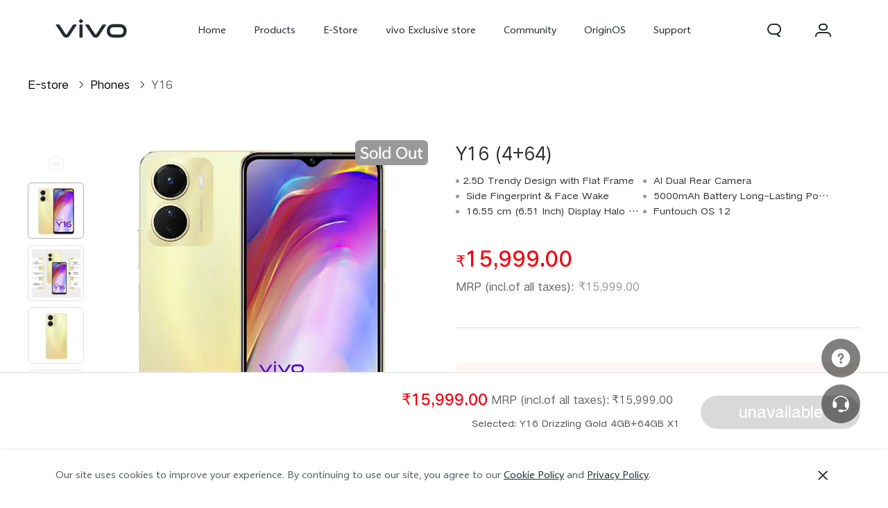

--- FILE ---
content_type: text/html; charset=utf-8
request_url: https://shop.vivo.com/in/product/10197
body_size: 70847
content:
<!doctype html>
<html data-n-head-ssr lang="en" data-n-head="%7B%22lang%22:%7B%22ssr%22:%22en%22%7D%7D">
  <head >
    <title>Y16</title><meta data-n-head="ssr" charset="utf-8"><meta data-n-head="ssr" name="viewport" content="width=device-width, initial-scale=1"><meta data-n-head="ssr" name="google-site-verification" content="ezPUQ9JQiwcd-hhSgY_fKwSt2fWhK0-NPqDmPoHUdh4"><meta data-n-head="ssr" data-hid="description" name="description" content=""><meta data-n-head="ssr" data-hid="keywords" name="keywords" content=""><meta data-n-head="ssr" data-hid="og:title" name="og:title" content="Y16"><meta data-n-head="ssr" data-hid="og:description" name="og:description" content=""><meta data-n-head="ssr" data-hid="og:image" name="og:image" content="https://exstatic-in.vivo.com/Oz84QB3Wo0uns8j1/in/1691489554223/0d6e3a30543d0767539348ead7db7a07.png"><meta data-n-head="ssr" data-hid="og:url" name="og:url" content="https://shop.vivo.com/in/product/10197"><meta data-n-head="ssr" data-hid="twitter:title" name="twitter:title" content="Y16"><meta data-n-head="ssr" data-hid="twitter:description" name="twitter:description" content=""><meta data-n-head="ssr" data-hid="twitter:url" name="twitter:url" content="https://shop.vivo.com/in/product/10197"><meta data-n-head="ssr" data-hid="twitter:image" name="twitter:image" content="https://exstatic-in.vivo.com/Oz84QB3Wo0uns8j1/in/1691489554223/0d6e3a30543d0767539348ead7db7a07.png"><link data-n-head="ssr" rel="dns-prefetch" href="//shopstatic-ex.vivo.com"><link data-n-head="ssr" rel="dns-prefetch" href="//www.vivo.com"><link data-n-head="ssr" rel="dns-prefetch" href="//in-exstatic-vivofs.vivo.com"><link data-n-head="ssr" rel="dns-prefetch" href="//exstatic-in.iqoo.com"><link data-n-head="ssr" rel="dns-prefetch" href="//asia-exshopstatic-vivofs.vivo.com"><link data-n-head="ssr" rel="dns-prefetch" href="//asia-exstatic-vivofs.vivo.com"><link data-n-head="ssr" rel="dns-prefetch" href="//vcm-static.vivo.com"><link data-n-head="ssr" rel="dns-prefetch" href="//in-st-expc.iqoo.com"><link data-n-head="ssr" rel="dns-prefetch" href="//asia-st-exshop.vivo.com"><link data-n-head="ssr" rel="dns-prefetch" href="//www.googletagmanager.com"><link data-n-head="ssr" rel="dns-prefetch" href="//www.google-analytics.com"><link data-n-head="ssr" rel="stylesheet" href="//asia-exstatic.vivoglobal.com/static/bus/common/css/vicon_28ffe74.css"><link data-n-head="ssr" rel="stylesheet" href="//asia-exstatic.vivoglobal.com/static/bus/include/vep-new-global/dist/css/vivo_5f5d01f.css"><link data-n-head="ssr" rel="icon" href="//asia-exshopstatic-vivofs.vivo.com/KuCZNhz3cVxH4yrP/th/1608692379745/d01c89aa5aee7b2cef4927456ff91c3a.ico" type="image/x-icon"><script data-n-head="ssr" data-hid="gtm-script">if(!window._gtm_init){window._gtm_init=1;(function (w,n,d,m,e,p){w[d]=(w[d]==1||n[d]=='yes'||n[d]==1||n[m]==1||(w[e]&&w[e][p]&&w[e][p]()))?1:0})(window,navigator,'doNotTrack','msDoNotTrack','external','msTrackingProtectionEnabled');(function(w,d,s,l,x,y){w[x]={};w._gtm_inject=function(i){if(w.doNotTrack||w[x][i])return;w[x][i]=1;w[l]=w[l]||[];w[l].push({'gtm.start':new Date().getTime(),event:'gtm.js'});var f=d.getElementsByTagName(s)[0],j=d.createElement(s);j.defer=true;j.src='https://www.googletagmanager.com/gtm.js?id='+i;f.parentNode.insertBefore(j,f);}})(window,document,'script','dataLayer','_gtm_ids','_gtm_inject')}</script><script data-n-head="ssr" src="https://plugins.goswirl.live/live-stream/swirl-embed.min.js" defer></script><script data-n-head="ssr" src="https://www.googleoptimize.com/optimize.js?id=OPT-53RX2GR" async></script><link rel="preload" href="//shopstatic-ex.vivo.com/vivoshopex/pc-ssr/d45ef81.js" as="script"><link rel="preload" href="//shopstatic-ex.vivo.com/vivoshopex/pc-ssr/chunk-vant.09a33f4.css" as="style"><link rel="preload" href="//shopstatic-ex.vivo.com/vivoshopex/pc-ssr/c9a829b.js" as="script"><link rel="preload" href="//shopstatic-ex.vivo.com/vivoshopex/pc-ssr/chunk-swiper.34d35dd.css" as="style"><link rel="preload" href="//shopstatic-ex.vivo.com/vivoshopex/pc-ssr/59b8673.js" as="script"><link rel="preload" href="//shopstatic-ex.vivo.com/vivoshopex/pc-ssr/app.fa76626.css" as="style"><link rel="preload" href="//shopstatic-ex.vivo.com/vivoshopex/pc-ssr/29137ba.js" as="script"><link rel="preload" href="//shopstatic-ex.vivo.com/vivoshopex/pc-ssr/fonts/element-icons.535877f.woff" as="font" type="font/woff" crossorigin><link rel="preload" href="//shopstatic-ex.vivo.com/vivoshopex/pc-ssr/fonts/element-icons.732389d.ttf" as="font" type="font/ttf" crossorigin><link rel="preload" href="//shopstatic-ex.vivo.com/vivoshopex/pc-ssr/fonts/Rom9 Medium.013b52a.ttf" as="font" type="font/ttf" crossorigin><link rel="preload" href="//shopstatic-ex.vivo.com/vivoshopex/pc-ssr/fonts/HYQiHei-65S-latin.8a2b487.woff" as="font" type="font/woff" crossorigin><link rel="preload" href="//shopstatic-ex.vivo.com/vivoshopex/pc-ssr/fonts/vivo-vn-regular.c81d93b.woff2" as="font" type="font/woff2" crossorigin><link rel="preload" href="//shopstatic-ex.vivo.com/vivoshopex/pc-ssr/fonts/HYQiHei-55S-latin.c436650.woff" as="font" type="font/woff" crossorigin><link rel="preload" href="//shopstatic-ex.vivo.com/vivoshopex/pc-ssr/pages/_code/product/_spuId.cb1182f.css" as="style"><link rel="preload" href="//shopstatic-ex.vivo.com/vivoshopex/pc-ssr/866b0f3.js" as="script"><link rel="preload" href="//shopstatic-ex.vivo.com/vivoshopex/pc-ssr/components/common/add-address-pop/index/pages/_code/order/confirm/index/pages/_code/person/address/l/15cc5a60.fe7e3cf.css" as="style"><link rel="preload" href="//shopstatic-ex.vivo.com/vivoshopex/pc-ssr/967e0d5.js" as="script"><link rel="preload" href="//shopstatic-ex.vivo.com/vivoshopex/pc-ssr/pages/_code/order/confirm/index/pages/_code/person/order/detail/index/pages/_code/product/_spuId.1095a4d.css" as="style"><link rel="preload" href="//shopstatic-ex.vivo.com/vivoshopex/pc-ssr/0d920f3.js" as="script"><link rel="preload" href="//shopstatic-ex.vivo.com/vivoshopex/pc-ssr/components/common/review-detail/index.9b046ec.css" as="style"><link rel="preload" href="//shopstatic-ex.vivo.com/vivoshopex/pc-ssr/16328ab.js" as="script"><link rel="stylesheet" href="//shopstatic-ex.vivo.com/vivoshopex/pc-ssr/chunk-vant.09a33f4.css"><link rel="stylesheet" href="//shopstatic-ex.vivo.com/vivoshopex/pc-ssr/chunk-swiper.34d35dd.css"><link rel="stylesheet" href="//shopstatic-ex.vivo.com/vivoshopex/pc-ssr/app.fa76626.css"><link rel="stylesheet" href="//shopstatic-ex.vivo.com/vivoshopex/pc-ssr/pages/_code/product/_spuId.cb1182f.css"><link rel="stylesheet" href="//shopstatic-ex.vivo.com/vivoshopex/pc-ssr/components/common/add-address-pop/index/pages/_code/order/confirm/index/pages/_code/person/address/l/15cc5a60.fe7e3cf.css"><link rel="stylesheet" href="//shopstatic-ex.vivo.com/vivoshopex/pc-ssr/pages/_code/order/confirm/index/pages/_code/person/order/detail/index/pages/_code/product/_spuId.1095a4d.css"><link rel="stylesheet" href="//shopstatic-ex.vivo.com/vivoshopex/pc-ssr/components/common/review-detail/index.9b046ec.css"> 
  </head>
  <body data-nav="store" >
    <noscript data-n-head="ssr" data-hid="gtm-noscript" data-pbody="true"></noscript><div data-server-rendered="true" id="__nuxt"><div id="__layout"><div class="vivo-container in-code-container"><!----> <header id="header"><div id="vivo-head-wrap"
    class="vep-public vep-head vep-new-header">

        <div class="vep-header-pc-box">
            <div class="vep-pc-nav-box">
                <div class="vep-pc-nav">
                    <p class="vep-pc-logo-box no-flip-over">
                            <a data-include-click-stat="cfrom=01|03|002|001&name=vivo" class="vep-pc-logo" href="//www.vivo.com/in" role="link" aria-label="Skip to content" name="content">
                                    <svg aria-hidden="true" width="104px" height="28px" viewBox="0 0 103 28" version="1.1" xmlns="http://www.w3.org/2000/svg" xmlns:xlink="http://www.w3.org/1999/xlink">
                                        <g id="海外一期" stroke="none" stroke-width="1" fill="none" fill-rule="evenodd">
                                            <g id="F14-PC-返回顶部Normal" transform="translate(-241.000000, -29.000000)">
                                                <g id="编组-6">
                                                    <g id="vivo" transform="translate(240.000000, 29.000000)">
                                                        <g id="vivo-LOGO" transform="translate(1.000000, 0.000000)" fill="#ffffff">
                                                            <path class="vep-pc-logo-path" d="M92.1201187,22.7773568 L83.3531521,22.7773568 C78.4247857,22.7773568 77.9864276,18.7356293 77.9864276,17.5007165 C77.9864276,16.2658037 78.4247857,12.2240763 83.3531521,12.2240763 L92.1201187,12.2240763 C97.0484851,12.2240763 97.4868432,16.2658037 97.4868432,17.5007165 C97.4868432,18.7356293 97.0484851,22.7773568 92.1201187,22.7773568 M92.1201187,7.77940186 L83.3531521,7.77940186 C74.2419976,7.77940186 73.4316287,15.2256518 73.4316287,17.5007165 C73.4316287,19.7759758 74.2419976,27.2222258 83.3531521,27.2222258 L92.1201187,27.2222258 C101.231468,27.2222258 102.041837,19.7759758 102.041837,17.5007165 C102.041837,15.2256518 101.231468,7.77940186 92.1201187,7.77940186" id="Fill-1"></path>
                                                            <path class="vep-pc-logo-path" d="M71.6722232,8.23532926 L68.8307758,8.23532926 C67.6137631,8.23532926 67.362967,8.44312615 66.8934784,9.13947923 C66.4241842,9.83602688 58.2963682,22.2443033 58.2963682,22.2443033 C58.0372058,22.6258479 57.7622835,22.7801391 57.4200413,22.7801391 C57.0779936,22.7801391 56.8028767,22.6258479 56.5437143,22.2443033 C56.5437143,22.2443033 48.4158983,9.83602688 47.9466042,9.13947923 C47.4771155,8.44312615 47.2263194,8.23532926 46.0095013,8.23532926 L43.1678593,8.23532926 C42.5139217,8.23532926 42.2146786,8.74664971 42.6257973,9.37101323 C43.0369161,9.99537674 52.3331032,24.1107786 52.3331032,24.1107786 C53.8394361,26.3265005 54.9449623,27.2222841 57.4200413,27.2222841 C59.8951202,27.2222841 61.0008409,26.3265005 62.5073684,24.1107786 C62.5073684,24.1107786 71.8031664,9.99537674 72.2142852,9.37101323 C72.6254039,8.74664971 72.3263554,8.23532926 71.6722232,8.23532926" id="Fill-4"></path>
                                                            <path class="vep-pc-logo-path" d="M33.9316764,9.43928657 C33.9316764,8.57716293 34.273335,8.2353098 35.1354586,8.2353098 L37.2832769,8.2353098 C38.1454005,8.2353098 38.4872537,8.57716293 38.4872537,9.43928657 L38.4872537,26.0182879 C38.4872537,26.8804115 38.1454005,27.2222647 37.2832769,27.2222647 L35.1354586,27.2222647 C34.273335,27.2222647 33.9316764,26.8804115 33.9316764,26.0182879 L33.9316764,9.43928657 Z" id="Fill-7"></path>
                                                            <path class="vep-pc-logo-path" d="M29.2512459,8.23532926 L26.4097985,8.23532926 C25.1925912,8.23532926 24.9417952,8.44312615 24.4723065,9.13947923 C24.0030124,9.83602688 15.8753909,22.2443033 15.8753909,22.2443033 C15.6160339,22.6256534 15.3411116,22.7801391 14.9988694,22.7801391 C14.6566271,22.7801391 14.3817048,22.6256534 14.1225424,22.2443033 C14.1225424,22.2443033 5.9947264,9.83602688 5.52543229,9.13947923 C5.05613818,8.44312615 4.80514754,8.23532926 3.5883294,8.23532926 L0.746492834,8.23532926 C0.0162852061,8.23532926 -0.206687867,8.74664971 0.204625463,9.37101323 C0.615744226,9.99537674 9.91193135,24.1107786 9.91193135,24.1107786 C11.4180697,26.3265005 12.5237904,27.2222841 14.9988694,27.2222841 C17.4741429,27.2222841 18.5796691,26.3265005 20.0861965,24.1107786 C20.0861965,24.1107786 29.3821891,9.99537674 29.7931133,9.37101323 C30.2044266,8.74664971 29.9814536,8.23532926 29.2512459,8.23532926" id="Fill-13"></path>
                                                            <path class="vep-pc-logo-path" d="M33.7359621,4.43800671 C33.0359123,3.73815144 33.0359123,3.18324812 33.7359621,2.48319828 L35.231983,0.987177377 C35.9318383,0.287127538 36.4869362,0.287127538 37.1867914,0.986982811 L38.6830069,2.48319828 C39.3828622,3.18324812 39.3828622,3.73815144 38.6830069,4.43800671 L37.1867914,5.93422218 C36.4869362,6.63427202 35.9318383,6.63427202 35.231983,5.93422218 L33.7359621,4.43800671 Z" id="Fill-10"></path>
                                                        </g>
                                                    </g>
                                                </g>
                                            </g>
                                        </g>
                                    </svg>
                            </a>
                    </p>
                    <div role="navigation" aria-label="Primary">
                        <ul class="vep-pc-nav-list" data-include-view-stat="cfrom=1002">
                                <li class="vep-pc-nav-item">
                                    <a aria-current="page" class="vep-pc-nav-link no-flip-over"
                                        href="https://www.vivo.com/in"
                                        data-nav-home
                                        data-include-click-stat="cfrom=01|03|002|003&name=Home&position=1"
                                    >Home</a>
                                </li>
                                <li class="vep-pc-nav-item">
                                    <a aria-current="page" class="vep-pc-nav-link no-flip-over pc-product-nav"
                                        href="https://www.vivo.com/in/products"
                                        data-nav-products
                                        data-include-click-stat="cfrom=01|03|002|003&name=Products&position=2"
                                    >Products</a>
                                        <button class="vicon-banner-arrow-down vep-pc-nav-submenu-trigger vep-pc-nav-product-submenu-trigger" aria-haspopup="true" aria-expanded="false" aria-controls="vepPcProductBox" aria-label="Products"></button>
                                </li>
                                <li class="vep-pc-nav-item">
                                    <a aria-current="page" class="vep-pc-nav-link no-flip-over"
                                        href="https://shop.vivo.com/in/?utm_source=vivoWebsite&utm_medium=topmenu_estore&utm_campaign=vivo_estore&cid=vivoWebsite_topmenu_estore"
                                        data-nav-e-store
                                        data-include-click-stat="cfrom=01|03|002|003&name=E-Store&position=3"
                                    >E-Store</a>
                                </li>
                                <li class="vep-pc-nav-item">
                                    <a aria-current="page" class="vep-pc-nav-link no-flip-over"
                                        href="https://www.vivo.com/in/where-to-buy"
                                        data-nav-retailers
                                        data-include-click-stat="cfrom=01|03|002|003&name=vivo Exclusive store&position=4"
                                    >vivo Exclusive store</a>
                                </li>
                                <li class="vep-pc-nav-item">
                                    <a aria-current="page" class="vep-pc-nav-link no-flip-over"
                                        href="https://bbs.vivo.com/in"
                                        data-nav-home
                                        data-include-click-stat="cfrom=01|03|002|003&name=Community&position=5"
                                    >Community</a>
                                </li>
                                <li class="vep-pc-nav-item">
                                    <a aria-current="page" class="vep-pc-nav-link no-flip-over"
                                        href="https://www.vivo.com/in/originos"
                                        data-nav-home
                                        data-include-click-stat="cfrom=01|03|002|003&name=OriginOS&position=6"
                                    >OriginOS</a>
                                </li>
                                <li class="vep-pc-nav-item">
                                    <a aria-current="page" class="vep-pc-nav-link no-flip-over"
                                        href="https://www.vivo.com/in/support"
                                        data-nav-support
                                        data-include-click-stat="cfrom=01|03|002|003&name=Support&position=7"
                                    >Support</a>
                                </li>
                                <li class="vep-pc-nav-item">
                                    <a aria-current="page" class="vep-pc-nav-link no-flip-over"
                                        href="https://www.vivo.com/in/about-vivo"
                                        data-nav-about-vivo
                                        data-include-click-stat="cfrom=01|03|002|003&name=Explore vivo&position=8"
                                    >Explore vivo</a>
                                </li>
                                <li class="vep-pc-nav-item">
                                    <a aria-current="page" class="vep-pc-nav-link no-flip-over"
                                        href="https://www.iqoo.com/in"
                                        data-nav-home
                                        data-include-click-stat="cfrom=01|03|002|003&name=iQOO&position=9"
                                    >iQOO</a>
                                </li>
                        </ul>
                    </div>
                        <p class="vep-pc-search-icon no-flip-over pc-account-show" role="button" tabindex="0" aria-label="Search" aria-haspopup="true" aria-expanded="false" aria-controls="vepPcSearchListDiv">
                            <svg aria-hidden="true" tabindex="-1" width="28px" height="28px" viewBox="0 0 28 28" version="1.1" xmlns="http://www.w3.org/2000/svg" xmlns:xlink="http://www.w3.org/1999/xlink">
                                <g id="搜索" stroke="none" stroke-width="1" fill="none" fill-rule="evenodd">
                                    <g id="编组-17">
                                        <path d="M16,5 C20.418278,5 24,8.581722 24,13 C24,16.0803917 22.2590043,18.7541521 19.7073223,20.0909719 L23.0905984,23.3102362 C23.2506305,23.4625276 23.2569056,23.7157158 23.1046142,23.875748 C23.0291106,23.9550893 22.9243759,24 22.8148504,24 L20.6539141,24 C20.3972737,24 20.150457,23.9013297 19.9645442,23.7244095 L17.0320536,20.9340435 C16.6941842,20.9775607 16.3497126,21 16,21 L12,21 C7.581722,21 4,17.418278 4,13 C4,8.581722 7.581722,5 12,5 L16,5 Z M16,7 L12,7 C8.6862915,7 6,9.6862915 6,13 C6,16.3137085 8.6862915,19 12,19 L16,19 C19.3137085,19 22,16.3137085 22,13 C22,9.6862915 19.3137085,7 16,7 Z" id="形状结合" fill="#242933" fill-rule="nonzero"></path>
                                    </g>
                                </g>
                            </svg>
                        </p>
                        <div class="vep-pc-account-box">
                            <p class="vep-pc-account-image-box no-flip-over" role="button" tabindex="0" aria-haspopup="menu" aria-expanded="false" aria-label="Personal center">
                                <img class="vep-svg-image" src="https://in-exstatic-vivofs.vivo.com/gdHFRinHEMrj3yPG/1610957362852/fd7fc5b5d983b0cafac50325d4b39806.svg" aria-hidden="true" tabindex="-1">
                            </p>
                            <div class="vep-pc-account-list-box">
                                <i class="vep-pc-account-triangle"></i>
                                <ul class="vep-pc-account-list" role="menu">
                                            <li class="vep-pc-account-item">
                                                <a class="vep-pc-account-link" href="https://shop.vivo.com/in/person/order/list" data-include-click-stat="cfrom=01|03|002|002&name=My Orders&position=1" role="menuitem">
                                                        <div class="vep-pc-account-icon" aria-hidden="true">
                                                            <img class="vep-svg-image no-flip-over" aria-hidden="true" src="https://in-exstatic-vivofs.vivo.com/gdHFRinHEMrj3yPG/1610956842586/d55174bea1d8653a84123a2e3c0c9e57.svg">
                                                        </div>
                                                        <p class="vep-pc-account-content no-flip-over">My Orders</p>
                                                </a>
                                            </li>
                                            <li class="vep-pc-account-item">
                                                <a class="vep-pc-account-link" href="https://shop.vivo.com/in/cart/list" data-include-click-stat="cfrom=01|03|002|002&name=Cart&position=1" role="menuitem">
                                                        <div class="vep-pc-account-icon" aria-hidden="true">
                                                            <img class="vep-svg-image no-flip-over" aria-hidden="true" src="https://in-exstatic-vivofs.vivo.com/gdHFRinHEMrj3yPG/1610958101930/fd71480d288afa44a9555b160ce99812.svg">
                                                        </div>
                                                        <p class="vep-pc-account-content vep-pc-cart-content no-flip-over">
                                                            <span>Cart</span>
                                                            <span class="vep-pc-cart-number"></span>
                                                        </p>
                                                </a>
                                            </li>
                                        <li class="vep-pc-account-item pc-register-item">
                                            <a class="vep-pc-account-link vep-head-account" data-include-click-stat="cfrom=01|03|002|002&name=Sign in/Register&position=5" role="menuitem">
                                                <div class="vep-pc-account-icon" aria-hidden="true">
                                                    <i class="vicon-new-account no-flip-over"></i>
                                                </div>
                                                <p class="vep-pc-account-content no-flip-over">Sign in/Register</p>
                                            </a>
                                        </li>
                                        <li class="vep-pc-account-item pc-account-item">
                                            <a class="vep-pc-account-link vep-head-account" data-include-click-stat="cfrom=01|03|002|002&name=My Account&position=6" role="menuitem">
                                                <div class="vep-pc-account-icon" aria-hidden="true">
                                                    <i class="vicon-new-setting no-flip-over"></i>
                                                </div>
                                                <p class="vep-pc-account-content no-flip-over">My Account</p>
                                            </a>
                                        </li>
                                </ul>
                            </div>
                        </div>
                        <div id="vepPcSearchListDiv" class="vep-pc-search-list" role="dialog" aria-hidden="true" tabindex="-1">
                            <button class="vep-pc-search-close-icon vicon-bar-close pc-account-show" tabindex="-1" aria-label="Close"></button>
                            <div class="vep-pc-search-content">
                                <div>
                                    <input class="vep-pc-search-input vep-input-placeholder vep-line-hidden no-flip-over" type="search" tabindex="-1" aria-label="Search" aria-controls="vepPcSearchList">
                                    <i class="vep-pc-search-input-line" tabindex="-1"></i>
                                </div>
                                <div class="vep-pc-search-hot-list"></div>
                                <ul class="vep-pc-search-classification-list" role="region" id="vepPcSearchList" aria-live="polite"></ul>
                            </div>
                            <button class="vep-pc-search-aria-btn" role="button" tabindex="-1" aria-label="Search"></button>
                        </div>
                </div>
            </div>
                <div class="vep-pc-search-shade-box"></div>
                    <div class="sub-nav-wrap">
                        <div class="vep-pc-product-shade-box"></div>
                        <div id="vepPcProductBox" class="vep-pc-product-box" aria-hidden="true">
                            <div class="vep-pc-product-content">
                                <ul class="vep-pc-product-list">
                                        <li class="vep-pc-product-item">
                                            <a href="https://www.vivo.com/in/products/x300-pro" data-include-click-stat="cfrom=01|03|002|002&position=1" tabindex="-1">
                                                <div class="vep-pc-product-image-list vp-head-product-img-3 no-flip-over" aria-hidden="true">
                                                        <div class="vep-pc-product-image-box vp-head-product-img-3-3">
                                                            <img class="vep-pc-product-image-item" src="[data-uri]" data-src="https://in-exstatic-vivofs.vivo.com/gdHFRinHEMrj3yPG/1764315207692/757d1df2ac85a7e8fff949ce5553553e.png" alt="X300 Pro">
                                                        </div>
                                                        <div class="vep-pc-product-image-box vp-head-product-img-3-2">
                                                            <img class="vep-pc-product-image-item" src="[data-uri]" data-src="https://in-exstatic-vivofs.vivo.com/gdHFRinHEMrj3yPG/1764315213904/070940ca7df4237aa3168c7965dbec14.png" alt="X300 Pro">
                                                        </div>
                                                        <div class="vep-pc-product-image-box vp-head-product-img-3-1">
                                                            <img class="vep-pc-product-image-item" src="[data-uri]" data-src="https://in-exstatic-vivofs.vivo.com/gdHFRinHEMrj3yPG/1764315218647/e32caedf56eb645b15794250228e6d6c.png" alt="X300 Pro">
                                                        </div>
                                                </div>
                                                <div class="vep-pc-product-title-box">
                                                    <p class="vep-pc-product-title vep-line-hidden no-flip-over" translate="no">X300 Pro</p>
                                                        <span class="vep-pc-product-new no-flip-over">new</span>
                                                </div>
                                            </a>
                                        </li>
                                        <li class="vep-pc-product-item">
                                            <a href="https://www.vivo.com/in/products/x300" data-include-click-stat="cfrom=01|03|002|002&position=2" tabindex="-1">
                                                <div class="vep-pc-product-image-list vp-head-product-img-4 no-flip-over" aria-hidden="true">
                                                        <div class="vep-pc-product-image-box vp-head-product-img-4-4">
                                                            <img class="vep-pc-product-image-item" src="[data-uri]" data-src="https://in-exstatic-vivofs.vivo.com/gdHFRinHEMrj3yPG/1764315546610/eb0ecaeb06316a062e2a9e804905e0a3.png" alt="X300">
                                                        </div>
                                                        <div class="vep-pc-product-image-box vp-head-product-img-4-3">
                                                            <img class="vep-pc-product-image-item" src="[data-uri]" data-src="https://in-exstatic-vivofs.vivo.com/gdHFRinHEMrj3yPG/1764315549744/e5ff8f7771b69b37b4b2672a5989cc1b.png" alt="X300">
                                                        </div>
                                                        <div class="vep-pc-product-image-box vp-head-product-img-4-2">
                                                            <img class="vep-pc-product-image-item" src="[data-uri]" data-src="https://in-exstatic-vivofs.vivo.com/gdHFRinHEMrj3yPG/1764315661866/5d181cd2ccd5348d693b693f93f819c6.png" alt="X300">
                                                        </div>
                                                        <div class="vep-pc-product-image-box vp-head-product-img-4-1">
                                                            <img class="vep-pc-product-image-item" src="[data-uri]" data-src="https://in-exstatic-vivofs.vivo.com/gdHFRinHEMrj3yPG/1764315665510/9b93de8a43a109975d61cfab75daef77.png" alt="X300">
                                                        </div>
                                                </div>
                                                <div class="vep-pc-product-title-box">
                                                    <p class="vep-pc-product-title vep-line-hidden no-flip-over" translate="no">X300</p>
                                                        <span class="vep-pc-product-new no-flip-over">new</span>
                                                </div>
                                            </a>
                                        </li>
                                        <li class="vep-pc-product-item">
                                            <a href="https://www.vivo.com/in/products/v60" data-include-click-stat="cfrom=01|03|002|002&position=3" tabindex="-1">
                                                <div class="vep-pc-product-image-list vp-head-product-img-4 no-flip-over" aria-hidden="true">
                                                        <div class="vep-pc-product-image-box vp-head-product-img-4-4">
                                                            <img class="vep-pc-product-image-item" src="[data-uri]" data-src="https://in-exstatic-vivofs.vivo.com/gdHFRinHEMrj3yPG/1754643639008/c7bccbc68d762f58da88a19223be631b.png" alt="V60">
                                                        </div>
                                                        <div class="vep-pc-product-image-box vp-head-product-img-4-3">
                                                            <img class="vep-pc-product-image-item" src="[data-uri]" data-src="https://in-exstatic-vivofs.vivo.com/gdHFRinHEMrj3yPG/1754643645738/01f09a8ce7f47ac94b688e794fffa93c.png" alt="V60">
                                                        </div>
                                                        <div class="vep-pc-product-image-box vp-head-product-img-4-2">
                                                            <img class="vep-pc-product-image-item" src="[data-uri]" data-src="https://in-exstatic-vivofs.vivo.com/gdHFRinHEMrj3yPG/1754643649874/26935b9f27e4b6c855617a9ab7a92b63.png" alt="V60">
                                                        </div>
                                                        <div class="vep-pc-product-image-box vp-head-product-img-4-1">
                                                            <img class="vep-pc-product-image-item" src="[data-uri]" data-src="https://in-exstatic-vivofs.vivo.com/gdHFRinHEMrj3yPG/1754643653370/1d60faef306b25f765aacfe7bb56ecd1.png" alt="V60">
                                                        </div>
                                                </div>
                                                <div class="vep-pc-product-title-box">
                                                    <p class="vep-pc-product-title vep-line-hidden no-flip-over" translate="no">V60</p>
                                                </div>
                                            </a>
                                        </li>
                                        <li class="vep-pc-product-item">
                                            <a href="https://www.vivo.com/in/products/v60e" data-include-click-stat="cfrom=01|03|002|002&position=4" tabindex="-1">
                                                <div class="vep-pc-product-image-list vp-head-product-img-3 no-flip-over" aria-hidden="true">
                                                        <div class="vep-pc-product-image-box vp-head-product-img-3-3">
                                                            <img class="vep-pc-product-image-item" src="[data-uri]" data-src="https://in-exstatic-vivofs.vivo.com/gdHFRinHEMrj3yPG/1758793567064/dec946c2260001b095edeb364661bbe9.png" alt="V60e">
                                                        </div>
                                                        <div class="vep-pc-product-image-box vp-head-product-img-3-2">
                                                            <img class="vep-pc-product-image-item" src="[data-uri]" data-src="https://in-exstatic-vivofs.vivo.com/gdHFRinHEMrj3yPG/1758793571921/478444a812652a8103f80a70f3d5980f.png" alt="V60e">
                                                        </div>
                                                        <div class="vep-pc-product-image-box vp-head-product-img-3-1">
                                                            <img class="vep-pc-product-image-item" src="[data-uri]" data-src="https://in-exstatic-vivofs.vivo.com/gdHFRinHEMrj3yPG/1758793581144/1e7db7c1fcfd3ecb705a1cce9812a019.png" alt="V60e">
                                                        </div>
                                                </div>
                                                <div class="vep-pc-product-title-box">
                                                    <p class="vep-pc-product-title vep-line-hidden no-flip-over" translate="no">V60e</p>
                                                </div>
                                            </a>
                                        </li>
                                        <li class="vep-pc-product-item">
                                            <a href="https://www.vivo.com/in/products/x-fold5" data-include-click-stat="cfrom=01|03|002|002&position=5" tabindex="-1">
                                                <div class="vep-pc-product-image-list vp-head-product-img-2 no-flip-over" aria-hidden="true">
                                                        <div class="vep-pc-product-image-box vp-head-product-img-2-2">
                                                            <img class="vep-pc-product-image-item" src="[data-uri]" data-src="https://in-exstatic-vivofs.vivo.com/gdHFRinHEMrj3yPG/1752233044231/385cf87b8258947396609f0d4125a352.png" alt="X Fold 5">
                                                        </div>
                                                        <div class="vep-pc-product-image-box vp-head-product-img-2-1">
                                                            <img class="vep-pc-product-image-item" src="[data-uri]" data-src="https://in-exstatic-vivofs.vivo.com/gdHFRinHEMrj3yPG/1752233048382/8c8af76c620b322272643eca743b81bf.png" alt="X Fold 5">
                                                        </div>
                                                </div>
                                                <div class="vep-pc-product-title-box">
                                                    <p class="vep-pc-product-title vep-line-hidden no-flip-over" translate="no">X Fold 5</p>
                                                </div>
                                            </a>
                                        </li>
                                        <li class="vep-pc-product-item">
                                            <a href="https://www.vivo.com/in/products/x200-fe" data-include-click-stat="cfrom=01|03|002|002&position=6" tabindex="-1">
                                                <div class="vep-pc-product-image-list vp-head-product-img-4 no-flip-over" aria-hidden="true">
                                                        <div class="vep-pc-product-image-box vp-head-product-img-4-4">
                                                            <img class="vep-pc-product-image-item" src="[data-uri]" data-src="https://in-exstatic-vivofs.vivo.com/gdHFRinHEMrj3yPG/1751965773479/3405a067071412e6c768308387a4ceed.png" alt="X200 FE">
                                                        </div>
                                                        <div class="vep-pc-product-image-box vp-head-product-img-4-3">
                                                            <img class="vep-pc-product-image-item" src="[data-uri]" data-src="https://in-exstatic-vivofs.vivo.com/gdHFRinHEMrj3yPG/1751965780973/f1bb67f03ef1ef0cd8df063e55cbf446.png" alt="X200 FE">
                                                        </div>
                                                        <div class="vep-pc-product-image-box vp-head-product-img-4-2">
                                                            <img class="vep-pc-product-image-item" src="[data-uri]" data-src="https://in-exstatic-vivofs.vivo.com/gdHFRinHEMrj3yPG/1751965786270/693cf623b8cd99f423d714f2eb38c6a6.png" alt="X200 FE">
                                                        </div>
                                                        <div class="vep-pc-product-image-box vp-head-product-img-4-1">
                                                            <img class="vep-pc-product-image-item" src="[data-uri]" data-src="https://in-exstatic-vivofs.vivo.com/gdHFRinHEMrj3yPG/1751965790130/4ab807875a79e6bb1e97f349637a779b.png" alt="X200 FE">
                                                        </div>
                                                </div>
                                                <div class="vep-pc-product-title-box">
                                                    <p class="vep-pc-product-title vep-line-hidden no-flip-over" translate="no">X200 FE</p>
                                                </div>
                                            </a>
                                        </li>
                                </ul>
                            </div>
                            <div class="vep-pc-product-button-list">
                                <button class="vep-pc-product-left vicon-left-arrow" tabindex="-1" aria-label="Scroll left"></button>
                                    <div class="vep-pc-product-button-box">
                                            <a class="vep-pc-product-button pc-product-entrance" href="https://www.vivo.com/in/products?choose=all" data-include-click-stat="cfrom=01|03|002|027&element_name=All Models" tabindex="-1">
                                                <i class="vep-pc-product-button-icon no-flip-over vicon-all-models" aria-hidden="true"></i>
                                                <span class="vep-pc-product-button-text no-flip-over">All Models</span>
                                            </a>
                                            <p class="vep-pc-product-button-line" aria-hidden="true">
                                                <i class="pc-button-line"></i>
                                            </p>
                                            <a class="vep-pc-product-button pc-model-entrance" href="https://www.vivo.com/in/product/productCompare" data-include-click-stat="cfrom=01|03|002|027&element_name=Compare Models" tabindex="-1">
                                                <i class="vep-pc-product-button-icon no-flip-over vicon-comparison" aria-hidden="true"></i>
                                                <span class="vep-pc-product-button-text no-flip-over">Compare Models</span>
                                            </a>
                                    </div>
                                <button class="vep-pc-product-right pc-button-click vicon-right-arrow" tabindex="-1" aria-label="Scroll right"></button>
                            </div>
                        </div>
                    </div>
        </div>
        <div class="vep-header-wap-box">
<div class="vep-head-download common-header-suspended ">
    <div class="vep-head-download-click">
        <div class="vep-head-download-icon no-flip-over">
            <img class="vep-head-download-brand" src="https://in-exstatic-vivofs.vivo.com/gdHFRinHEMrj3yPG/1718260966763/91b877c9485e5a0f0caeaee9e5519e91.png" alt="">
        </div>
        <div class="vep-head-download-content">
            <p class="vep-head-download-title no-flip-over">vivo Store</p>
            <p class="vep-head-download-desc no-flip-over">Create extraordinary for consumers with technology and fashion at </p>
        </div>
        <div class="vep-head-download-button">
            <div class="vep-head-download-button-text no-flip-over">Get APP</div>
        </div>
    </div>
    <span class="vep-head-download-close"></span>
</div>
<script id="vepHeadDownloadScript" type="text/javascript">
    var vepHeaderFloat = {
        isAuto: '0',
        jumpUrl: 'https://play.google.com/store/apps/details?id=com.vivo.website',
        fwShowSwitch: '1',
        target: 'exshop',
        fwUa: '',
        needDeeplink: '',
        deeplinkUrl: '',
        brandMark: 'vivo',
        countryCode: 'in',
        inPcSpace: '1'
    }
    const downText = 'Get APP'
    if(downText.length>5){
        document.querySelector('.vep-head-download-button-text.no-flip-over').classList.add('fs10')
    }
</script>            <div class="vep-wap-bar-box">
                <div class="vep-wap-bar">
                    <div class="vep-wap-bar-icon wap-list-close vicon-bar-close" role="button" tabindex="0" aria-label="close menu"></div>
                    <div class="vep-wap-bar-icon wap-list-open wap-bar-icon-show" role="button" tabindex="0" aria-label="open menu" data-include-click-stat="cfrom=1002">
                        <svg aria-hidden="true" width="24px" height="24px" viewBox="0 0 24 24" version="1.1" xmlns="http://www.w3.org/2000/svg" xmlns:xlink="http://www.w3.org/1999/xlink">
                            <g id="更多" stroke="none" stroke-width="1" fill="none" fill-rule="evenodd">
                                <g id="编组-40">
                                    <path d="M20.5,17 C20.7761424,17 21,17.2238576 21,17.5 L21,18.5 C21,18.7761424 20.7761424,19 20.5,19 L3.5,19 C3.22385763,19 3,18.7761424 3,18.5 L3,17.5 C3,17.2238576 3.22385763,17 3.5,17 L20.5,17 Z M20.5,11 C20.7761424,11 21,11.2238576 21,11.5 L21,12.5 C21,12.7761424 20.7761424,13 20.5,13 L3.5,13 C3.22385763,13 3,12.7761424 3,12.5 L3,11.5 C3,11.2238576 3.22385763,11 3.5,11 L20.5,11 Z M20.5,5 C20.7761424,5 21,5.22385763 21,5.5 L21,6.5 C21,6.77614237 20.7761424,7 20.5,7 L3.5,7 C3.22385763,7 3,6.77614237 3,6.5 L3,5.5 C3,5.22385763 3.22385763,5 3.5,5 L20.5,5 Z" id="形状结合" fill="#242933"></path>
                                </g>
                            </g>
                        </svg>
                    </div>
                    <div class="vep-wap-logo-box">
                            <a data-include-click-stat="cfrom=01|03|002|001&name=vivo" class="vep-wap-logo no-flip-over" href="//www.vivo.com/in">
                                    <svg aria-hidden="true" width="72px" height="24px" viewBox="0 0 103 28" version="1.1" xmlns="http://www.w3.org/2000/svg" xmlns:xlink="http://www.w3.org/1999/xlink">
                                        <g id="海外一期" stroke="none" stroke-width="1" fill="none" fill-rule="evenodd">
                                            <g id="F14-PC-返回顶部Normal" transform="translate(-241.000000, -29.000000)">
                                                <g id="编组-6">
                                                    <g id="vivo" transform="translate(240.000000, 29.000000)">
                                                        <g id="vivo-LOGO" transform="translate(1.000000, 0.000000)" fill="#ffffff">
                                                            <path class="vep-wap-logo-path" d="M92.1201187,22.7773568 L83.3531521,22.7773568 C78.4247857,22.7773568 77.9864276,18.7356293 77.9864276,17.5007165 C77.9864276,16.2658037 78.4247857,12.2240763 83.3531521,12.2240763 L92.1201187,12.2240763 C97.0484851,12.2240763 97.4868432,16.2658037 97.4868432,17.5007165 C97.4868432,18.7356293 97.0484851,22.7773568 92.1201187,22.7773568 M92.1201187,7.77940186 L83.3531521,7.77940186 C74.2419976,7.77940186 73.4316287,15.2256518 73.4316287,17.5007165 C73.4316287,19.7759758 74.2419976,27.2222258 83.3531521,27.2222258 L92.1201187,27.2222258 C101.231468,27.2222258 102.041837,19.7759758 102.041837,17.5007165 C102.041837,15.2256518 101.231468,7.77940186 92.1201187,7.77940186" id="Fill-1"></path>
                                                            <path class="vep-wap-logo-path" d="M71.6722232,8.23532926 L68.8307758,8.23532926 C67.6137631,8.23532926 67.362967,8.44312615 66.8934784,9.13947923 C66.4241842,9.83602688 58.2963682,22.2443033 58.2963682,22.2443033 C58.0372058,22.6258479 57.7622835,22.7801391 57.4200413,22.7801391 C57.0779936,22.7801391 56.8028767,22.6258479 56.5437143,22.2443033 C56.5437143,22.2443033 48.4158983,9.83602688 47.9466042,9.13947923 C47.4771155,8.44312615 47.2263194,8.23532926 46.0095013,8.23532926 L43.1678593,8.23532926 C42.5139217,8.23532926 42.2146786,8.74664971 42.6257973,9.37101323 C43.0369161,9.99537674 52.3331032,24.1107786 52.3331032,24.1107786 C53.8394361,26.3265005 54.9449623,27.2222841 57.4200413,27.2222841 C59.8951202,27.2222841 61.0008409,26.3265005 62.5073684,24.1107786 C62.5073684,24.1107786 71.8031664,9.99537674 72.2142852,9.37101323 C72.6254039,8.74664971 72.3263554,8.23532926 71.6722232,8.23532926" id="Fill-4"></path>
                                                            <path class="vep-wap-logo-path" d="M33.9316764,9.43928657 C33.9316764,8.57716293 34.273335,8.2353098 35.1354586,8.2353098 L37.2832769,8.2353098 C38.1454005,8.2353098 38.4872537,8.57716293 38.4872537,9.43928657 L38.4872537,26.0182879 C38.4872537,26.8804115 38.1454005,27.2222647 37.2832769,27.2222647 L35.1354586,27.2222647 C34.273335,27.2222647 33.9316764,26.8804115 33.9316764,26.0182879 L33.9316764,9.43928657 Z" id="Fill-7"></path>
                                                            <path class="vep-wap-logo-path" d="M29.2512459,8.23532926 L26.4097985,8.23532926 C25.1925912,8.23532926 24.9417952,8.44312615 24.4723065,9.13947923 C24.0030124,9.83602688 15.8753909,22.2443033 15.8753909,22.2443033 C15.6160339,22.6256534 15.3411116,22.7801391 14.9988694,22.7801391 C14.6566271,22.7801391 14.3817048,22.6256534 14.1225424,22.2443033 C14.1225424,22.2443033 5.9947264,9.83602688 5.52543229,9.13947923 C5.05613818,8.44312615 4.80514754,8.23532926 3.5883294,8.23532926 L0.746492834,8.23532926 C0.0162852061,8.23532926 -0.206687867,8.74664971 0.204625463,9.37101323 C0.615744226,9.99537674 9.91193135,24.1107786 9.91193135,24.1107786 C11.4180697,26.3265005 12.5237904,27.2222841 14.9988694,27.2222841 C17.4741429,27.2222841 18.5796691,26.3265005 20.0861965,24.1107786 C20.0861965,24.1107786 29.3821891,9.99537674 29.7931133,9.37101323 C30.2044266,8.74664971 29.9814536,8.23532926 29.2512459,8.23532926" id="Fill-13"></path>
                                                            <path class="vep-wap-logo-path" d="M33.7359621,4.43800671 C33.0359123,3.73815144 33.0359123,3.18324812 33.7359621,2.48319828 L35.231983,0.987177377 C35.9318383,0.287127538 36.4869362,0.287127538 37.1867914,0.986982811 L38.6830069,2.48319828 C39.3828622,3.18324812 39.3828622,3.73815144 38.6830069,4.43800671 L37.1867914,5.93422218 C36.4869362,6.63427202 35.9318383,6.63427202 35.231983,5.93422218 L33.7359621,4.43800671 Z" id="Fill-10"></path>
                                                        </g>
                                                    </g>
                                                </g>
                                            </g>
                                        </g>
                                    </svg>
                            </a>
                    </div>
                        <div class="vep-wap-search-icon no-flip-over wap-account-show" role="button" tabindex="0" aria-label="search">
                            <svg aria-hidden="true" width="24px" height="24px" viewBox="0 0 28 28" version="1.1" xmlns="http://www.w3.org/2000/svg" xmlns:xlink="http://www.w3.org/1999/xlink">
                                <g id="搜索" stroke="none" stroke-width="1" fill="none" fill-rule="evenodd">
                                    <g id="编组-17">
                                        <path d="M16,5 C20.418278,5 24,8.581722 24,13 C24,16.0803917 22.2590043,18.7541521 19.7073223,20.0909719 L23.0905984,23.3102362 C23.2506305,23.4625276 23.2569056,23.7157158 23.1046142,23.875748 C23.0291106,23.9550893 22.9243759,24 22.8148504,24 L20.6539141,24 C20.3972737,24 20.150457,23.9013297 19.9645442,23.7244095 L17.0320536,20.9340435 C16.6941842,20.9775607 16.3497126,21 16,21 L12,21 C7.581722,21 4,17.418278 4,13 C4,8.581722 7.581722,5 12,5 L16,5 Z M16,7 L12,7 C8.6862915,7 6,9.6862915 6,13 C6,16.3137085 8.6862915,19 12,19 L16,19 C19.3137085,19 22,16.3137085 22,13 C22,9.6862915 19.3137085,7 16,7 Z" id="形状结合" fill="#242933" fill-rule="nonzero"></path>
                                    </g>
                                </g>
                            </svg>
                        </div>
                        <div class="vep-wap-account-box no-flip-over" role="button" tabindex="0" aria-label="Personal center">
                            <img aria-hidden="true" class="vep-svg-image" src="https://in-exstatic-vivofs.vivo.com/gdHFRinHEMrj3yPG/1610957362852/fd7fc5b5d983b0cafac50325d4b39806.svg">
                        </div>
                </div>
            </div>
            <div class="vep-wap-shade-box"></div>
            <div class="vep-wap-nav-box" aria-hidden="true">
                <div class="vep-wap-nav">
                    <ul class="vep-wap-nav-list">
                            <li class="vep-wap-nav-item
                                "
                                aria-expanded="false">
                                    <a class="vep-wap-nav-link"
                                         href="https://www.vivo.com/in" data-nav-home
                                        data-include-click-stat="cfrom=01|03|002|003&name=Home&position=1"
                                    >
                                        <span class="no-flip-over">Home</span>
                                        <i class="vep-wap-nav-icon vicon-right-arrow"></i>
                                    </a>
                            </li>
                            <li class="vep-wap-nav-item
                                 vep-wap-product-click-wrap"
                                aria-expanded="false">
                                    <a class="vep-wap-nav-link wap-product-nav" 
                                        href="#" role="menu" aria-expanded="false" aria-label="Products"
                                        data-include-click-stat="cfrom=01|03|002|003&name=Products&position=2">
                                        <span class="no-flip-over">Products</span>
                                        <i class="vep-wap-nav-icon vicon-unfold"></i>
                                    </a>
                                    <div class="vep-wap-product-box" aria-hidden="true">
                                        <div class="vep-wap-product">
                                            <div class="vep-wap-product-content">
                                                <ul class="vep-wap-product-list">
                                                        <li class="vep-wap-product-item">
                                                            <a href="https://www.vivo.com/in/products/x300-pro" data-include-click-stat="cfrom=01|03|002|002&position=1">
                                                                <div class="vep-wap-product-image-box no-flip-over">
                                                                    <img class="vep-wap-product-image" src="[data-uri]" data-src="https://in-exstatic-vivofs.vivo.com/gdHFRinHEMrj3yPG/1764315222978/b5fc99f9cca184c088ca8063c910b494.png" alt="X300 Pro">
                                                                </div>
                                                                <div class="vep-wap-product-title-box">
                                                                    <p class="vep-wap-product-title vep-line-hidden no-flip-over">X300 Pro</p>
                                                                        <span class="vep-wap-product-new no-flip-over">new</span>
                                                                </div>
                                                            </a>
                                                        </li>
                                                        <li class="vep-wap-product-item">
                                                            <a href="https://www.vivo.com/in/products/x300" data-include-click-stat="cfrom=01|03|002|002&position=2">
                                                                <div class="vep-wap-product-image-box no-flip-over">
                                                                    <img class="vep-wap-product-image" src="[data-uri]" data-src="https://in-exstatic-vivofs.vivo.com/gdHFRinHEMrj3yPG/1764315668476/22c379383fef04b28c4a25110da35bb0.png" alt="X300">
                                                                </div>
                                                                <div class="vep-wap-product-title-box">
                                                                    <p class="vep-wap-product-title vep-line-hidden no-flip-over">X300</p>
                                                                        <span class="vep-wap-product-new no-flip-over">new</span>
                                                                </div>
                                                            </a>
                                                        </li>
                                                        <li class="vep-wap-product-item">
                                                            <a href="https://www.vivo.com/in/products/v60" data-include-click-stat="cfrom=01|03|002|002&position=3">
                                                                <div class="vep-wap-product-image-box no-flip-over">
                                                                    <img class="vep-wap-product-image" src="[data-uri]" data-src="https://in-exstatic-vivofs.vivo.com/gdHFRinHEMrj3yPG/1754643657934/3a73cbbbf2e9c32de8d6096400bc4811.png" alt="V60">
                                                                </div>
                                                                <div class="vep-wap-product-title-box">
                                                                    <p class="vep-wap-product-title vep-line-hidden no-flip-over">V60</p>
                                                                </div>
                                                            </a>
                                                        </li>
                                                        <li class="vep-wap-product-item">
                                                            <a href="https://www.vivo.com/in/products/v60e" data-include-click-stat="cfrom=01|03|002|002&position=4">
                                                                <div class="vep-wap-product-image-box no-flip-over">
                                                                    <img class="vep-wap-product-image" src="[data-uri]" data-src="https://in-exstatic-vivofs.vivo.com/gdHFRinHEMrj3yPG/1758793585275/e845d7c19061393893b71705bcff4463.png" alt="V60e">
                                                                </div>
                                                                <div class="vep-wap-product-title-box">
                                                                    <p class="vep-wap-product-title vep-line-hidden no-flip-over">V60e</p>
                                                                </div>
                                                            </a>
                                                        </li>
                                                        <li class="vep-wap-product-item">
                                                            <a href="https://www.vivo.com/in/products/x-fold5" data-include-click-stat="cfrom=01|03|002|002&position=5">
                                                                <div class="vep-wap-product-image-box no-flip-over">
                                                                    <img class="vep-wap-product-image" src="[data-uri]" data-src="https://in-exstatic-vivofs.vivo.com/gdHFRinHEMrj3yPG/1752233052186/e0349a6099713a0ffba617929d373b1d.png" alt="X Fold 5">
                                                                </div>
                                                                <div class="vep-wap-product-title-box">
                                                                    <p class="vep-wap-product-title vep-line-hidden no-flip-over">X Fold 5</p>
                                                                </div>
                                                            </a>
                                                        </li>
                                                        <li class="vep-wap-product-item">
                                                            <a href="https://www.vivo.com/in/products/x200-fe" data-include-click-stat="cfrom=01|03|002|002&position=6">
                                                                <div class="vep-wap-product-image-box no-flip-over">
                                                                    <img class="vep-wap-product-image" src="[data-uri]" data-src="https://in-exstatic-vivofs.vivo.com/gdHFRinHEMrj3yPG/1751965800336/f5be873e363daa671fa2686c1dd74756.png" alt="X200 FE">
                                                                </div>
                                                                <div class="vep-wap-product-title-box">
                                                                    <p class="vep-wap-product-title vep-line-hidden no-flip-over">X200 FE</p>
                                                                </div>
                                                            </a>
                                                        </li>
                                                </ul>
                                            </div>
                                            <div class="vep-wap-product-button-list">
                                                <div class="vep-wap-product-left vicon-left-arrow"></div>
                                                    <div class="vep-wap-product-button-box">
                                                            <a class="vep-wap-product-button wap-product-entrance" href="https://www.vivo.com/in/products?choose=all" data-include-click-stat="cfrom=01|03|002|027&element_name=All Models">
                                                                <i class="vep-wap-product-button-icon no-flip-over vicon-all-models"></i>
                                                                <span class="vep-wap-product-button-text no-flip-over">All Models</span>
                                                            </a>
                                                            <p class="vep-wap-product-button-line">
                                                                <i class="wap-button-line"></i>
                                                            </p>
                                                            <a class="vep-wap-product-button wap-model-entrance" href="https://www.vivo.com/in/product/productCompare" data-include-click-stat="cfrom=01|03|002|027&element_name=Compare Models">
                                                                <i class="vep-wap-product-button-icon no-flip-over vicon-comparison"></i>
                                                                <span class="vep-wap-product-button-text no-flip-over">Compare Models</span>
                                                            </a>
                                                    </div>
                                                <div class="vep-wap-product-right wap-button-click vicon-right-arrow"></div>
                                            </div>
                                        </div>
                                    </div>
                            </li>
                            <li class="vep-wap-nav-item
                                "
                                aria-expanded="false">
                                    <a class="vep-wap-nav-link"
                                         href="https://shop.vivo.com/in/?utm_source=vivoWebsite&utm_medium=topmenu_estore&utm_campaign=vivo_estore&cid=vivoWebsite_topmenu_estore" data-nav-e-store
                                        data-include-click-stat="cfrom=01|03|002|003&name=E-Store&position=3"
                                    >
                                        <span class="no-flip-over">E-Store</span>
                                        <i class="vep-wap-nav-icon vicon-right-arrow"></i>
                                    </a>
                            </li>
                            <li class="vep-wap-nav-item
                                "
                                aria-expanded="false">
                                    <a class="vep-wap-nav-link"
                                         href="https://www.vivo.com/in/where-to-buy" data-nav-retailers
                                        data-include-click-stat="cfrom=01|03|002|003&name=vivo Exclusive store&position=4"
                                    >
                                        <span class="no-flip-over">vivo Exclusive store</span>
                                        <i class="vep-wap-nav-icon vicon-right-arrow"></i>
                                    </a>
                            </li>
                            <li class="vep-wap-nav-item
                                "
                                aria-expanded="false">
                                    <a class="vep-wap-nav-link"
                                         href="https://bbs.vivo.com/in" data-nav-home
                                        data-include-click-stat="cfrom=01|03|002|003&name=Community&position=5"
                                    >
                                        <span class="no-flip-over">Community</span>
                                        <i class="vep-wap-nav-icon vicon-right-arrow"></i>
                                    </a>
                            </li>
                            <li class="vep-wap-nav-item
                                "
                                aria-expanded="false">
                                    <a class="vep-wap-nav-link"
                                         href="https://www.vivo.com/in/originos" data-nav-home
                                        data-include-click-stat="cfrom=01|03|002|003&name=OriginOS&position=6"
                                    >
                                        <span class="no-flip-over">OriginOS</span>
                                        <i class="vep-wap-nav-icon vicon-right-arrow"></i>
                                    </a>
                            </li>
                            <li class="vep-wap-nav-item
                                "
                                aria-expanded="false">
                                    <a class="vep-wap-nav-link"
                                         href="https://www.vivo.com/in/support" data-nav-support
                                        data-include-click-stat="cfrom=01|03|002|003&name=Support&position=7"
                                    >
                                        <span class="no-flip-over">Support</span>
                                        <i class="vep-wap-nav-icon vicon-right-arrow"></i>
                                    </a>
                            </li>
                            <li class="vep-wap-nav-item
                                "
                                aria-expanded="false">
                                    <a class="vep-wap-nav-link"
                                         href="https://www.vivo.com/in/about-vivo" data-nav-about-vivo
                                        data-include-click-stat="cfrom=01|03|002|003&name=Explore vivo&position=8"
                                    >
                                        <span class="no-flip-over">Explore vivo</span>
                                        <i class="vep-wap-nav-icon vicon-right-arrow"></i>
                                    </a>
                            </li>
                            <li class="vep-wap-nav-item
                                "
                                aria-expanded="false">
                                    <a class="vep-wap-nav-link"
                                         href="https://www.iqoo.com/in" data-nav-home
                                        data-include-click-stat="cfrom=01|03|002|003&name=iQOO&position=9"
                                    >
                                        <span class="no-flip-over">iQOO</span>
                                        <i class="vep-wap-nav-icon vicon-right-arrow"></i>
                                    </a>
                            </li>
                    </ul>

                        <div class="vep-wap-region">
                            <a class="vep-wap-region-link" href="//www.vivo.com/in/index/ipredirection" data-include-click-stat="cfrom=1535">
                                <i class="vep-wap-region-icon vicon-region-switching"></i>
                                <span class="vep-wap-region-text no-flip-over">India | Select country/region</span>
                            </a>
                        </div>
                </div>
            </div>
                <div class="vep-wap-search-list" aria-hidden="true" tabindex="-1">
                    <div class="vep-wap-search-content">
                        <div class="vep-wap-search-box">
                            <input type="text" class="vep-wap-search-input vep-input-placeholder vep-line-hidden no-flip-over">
                            <i class="vep-wap-search-input-line"></i>
                            <a class="vep-wap-search-input-icon vicon-new-search no-flip-over"></a>
                            <i class="vep-wap-search-close-icon vicon-bar-close"></i>
                        </div>
                        <div class="vep-wap-search-hot-list"></div>
                        <ul class="vep-wap-search-classification-list"></ul>
                    </div>
                </div>
                <div class="vep-wap-account-shade-box"></div>
                <div class="vep-wap-account-list-box" aria-hidden="true" tabindex="-1">
                    <ul class="vep-wap-account-list">
                                <li class="vep-wap-account-item">
                                    <a class="vep-wap-account-link" href="https://mshop.vivo.com/in/person/order/list" data-include-click-stat="cfrom=01|03|002|002&name=My Orders&position=1">
                                            <div class="vep-wap-account-icon">
                                                <img aria-hidden="true" class="vep-svg-image no-flip-over" src="https://in-exstatic-vivofs.vivo.com/gdHFRinHEMrj3yPG/1610956842586/d55174bea1d8653a84123a2e3c0c9e57.svg">
                                            </div>
                                            <p class="vep-wap-account-content no-flip-over">My Orders</p>
                                    </a>
                                </li>
                                <li class="vep-wap-account-item">
                                    <a class="vep-wap-account-link" href="https://mshop.vivo.com/in/cart/list" data-include-click-stat="cfrom=01|03|002|002&name=Cart&position=1">
                                            <div class="vep-wap-account-icon">
                                                <img aria-hidden="true" class="vep-svg-image no-flip-over" src="https://in-exstatic-vivofs.vivo.com/gdHFRinHEMrj3yPG/1610958101930/fd71480d288afa44a9555b160ce99812.svg">
                                            </div>
                                            <p class="vep-wap-account-content vep-wap-cart-content no-flip-over">
                                                <span>Cart</span>
                                                <span class="vep-wap-cart-number"></span>
                                            </p>
                                    </a>
                                </li>
                            <li class="vep-wap-account-item wap-register-item">
                                <a class="vep-wap-account-link vep-head-account" data-include-click-stat="cfrom=01|03|002|002&name=Sign in/Register&position=5">
                                    <div class="vep-wap-account-icon">
                                        <i class="vicon-new-account no-flip-over"></i>
                                    </div>
                                    <p class="vep-wap-account-content no-flip-over">Sign in/Register</p>
                                </a>
                            </li>
                            <li class="vep-wap-account-item wap-account-item">
                                <a class="vep-wap-account-link vep-head-account" data-include-click-stat="cfrom=01|03|002|002&name=My Account&position=6">
                                    <div class="vep-wap-account-icon">
                                        <i class="vicon-new-setting no-flip-over"></i>
                                    </div>
                                    <p class="vep-wap-account-content no-flip-over">My Account</p>
                                </a>
                            </li>
                    </ul>
                </div>
        </div>
</div></header> <div data-v-19ec0522><div class="up-side" data-v-19ec0522><div class="nav" data-v-8be37386 data-v-19ec0522><div aria-label="Breadcrumb" role="navigation" class="el-breadcrumb" data-v-8be37386><ol class="common-top-crumb" data-v-8be37386></ol></div></div> <div class="content" data-v-19ec0522><div class="lefts" data-v-19ec0522><div id="fixBox" class="fixBox" data-v-19ec0522><div class="picture-container" data-v-17c7c013 data-v-19ec0522><div class="left-pic-list" data-v-17c7c013><div class="list-box" data-v-17c7c013><div role="button" tabindex="0" aria-label="Previous Slide" aria-disabled="true" onkeydown="if(event.keyCode===13||event.keyCode===32){this.click()}" class="previous" data-v-17c7c013><img src="[data-uri]" alt class="pre-disbale" data-v-17c7c013></div> <div class="list-wrap" data-v-17c7c013><ul role="tablist" class="img-list type6" style="top:0px;" data-v-17c7c013><li role="tab" aria-selected="true" aria-label="Y16 (4+64)-0" tabindex="0" onkeydown="if(event.keyCode===13||event.keyCode===32){this.click()}" class="img-item active" data-v-17c7c013><img class="select" data-v-17c7c013></li><li role="tab" aria-label="Y16 (4+64)-1" tabindex="-1" onkeydown="if(event.keyCode===13||event.keyCode===32){this.click()}" class="img-item" data-v-17c7c013><img data-v-17c7c013></li><li role="tab" aria-label="Y16 (4+64)-2" tabindex="-1" onkeydown="if(event.keyCode===13||event.keyCode===32){this.click()}" class="img-item" data-v-17c7c013><img data-v-17c7c013></li><li role="tab" aria-label="Y16 (4+64)-3" tabindex="-1" onkeydown="if(event.keyCode===13||event.keyCode===32){this.click()}" class="img-item" data-v-17c7c013><img data-v-17c7c013></li><li role="tab" aria-label="Y16 (4+64)-4" tabindex="-1" onkeydown="if(event.keyCode===13||event.keyCode===32){this.click()}" class="img-item" data-v-17c7c013><img data-v-17c7c013></li><li role="tab" aria-label="Y16 (4+64)-5" tabindex="-1" onkeydown="if(event.keyCode===13||event.keyCode===32){this.click()}" class="img-item" data-v-17c7c013><img data-v-17c7c013></li></ul></div> <div role="button" tabindex="0" aria-label="Next Slide" onkeydown="if(event.keyCode===13||event.keyCode===32){this.click()}" class="next" data-v-17c7c013><img src="[data-uri]" alt class="next-active" data-v-17c7c013></div></div></div> <div class="right-big-pic" data-v-17c7c013><!----> <vue-photo-zoom-pro url="//exstatic-in.vivo.com/Oz84QB3Wo0uns8j1/in/1691489554223/0d6e3a30543d0767539348ead7db7a07.png" disabled="disabled" out-zoomer="true" out-zoomer-style="[object Object]" scale="2" aria-label="Y16 (4+64)-Enlarge image details" class="default-img" data-v-17c7c013></vue-photo-zoom-pro></div></div> <div class="share-and-star-container" data-v-fcfd634e data-v-19ec0522><div role="button" aria-label="share product button" aria-haspopup="true" aria-controls="menu1" aria-expanded="false" tabindex="0" onkeydown="if(event.keyCode===13||event.keyCode===32){this.click()}" class="share-box" data-v-fcfd634e><div class="outside-box" data-v-fcfd634e><img src="[data-uri]" alt class="icon-share" data-v-fcfd634e> <div class="text" data-v-fcfd634e>share</div> <div id="menu1" class="share-list" style="display:none;" data-v-fcfd634e><span tabindex="0" role="menuitem" aria-label="share to Facebook" onkeydown="if(event.keyCode===13||event.keyCode===32){this.click()}" data-v-fcfd634e><svg aria-hidden="true" class="icon svg-icon" data-v-7c915c26 data-v-fcfd634e><use href="#icon-icon-facebook" data-v-7c915c26></use></svg></span> <span tabindex="0" role="menuitem" aria-label="share to TWitter" onkeydown="if(event.keyCode===13||event.keyCode===32){this.click()}" data-v-fcfd634e><img src="//shopstatic-ex.vivo.com/vivoshopex/pc-ssr/img/icon-twitter.76cb3eb.png" alt class="icon" data-v-fcfd634e></span> <span tabindex="0" role="menuitem" aria-label="share to Email" onkeydown="if(event.keyCode===13||event.keyCode===32){this.click()}" data-v-fcfd634e><svg aria-hidden="true" class="icon svg-icon" data-v-7c915c26 data-v-fcfd634e><use href="#icon-icon-email" data-v-7c915c26></use></svg></span></div></div></div> <div role="button" aria-label="Add to wishlist" tabindex="0" onkeydown="if(event.keyCode===13||event.keyCode===32){this.click()}" class="star-box" data-v-fcfd634e><img src="[data-uri]" alt class="icon-star" data-v-fcfd634e> <div class="text" data-v-fcfd634e>Add to wishlist</div></div> <div role="link" tabindex="0" aria-label="Compare" onkeydown="if(event.keyCode===13||event.keyCode===32){this.click()}" class="compare-box" data-v-fcfd634e><img src="[data-uri]" alt class="icon-compare" data-v-fcfd634e> <div class="text" data-v-fcfd634e>Compare</div></div></div></div></div> <div id="rights" class="rights" data-v-19ec0522><div class="goods-info" data-v-5587c05f data-v-19ec0522><h1 class="title" data-v-5587c05f>Y16 (4+64)</h1> <ul class="brief" data-v-5587c05f><li data-v-5587c05f><span data-v-5587c05f>2.5D Trendy Design with Flat Frame </span></li><li data-v-5587c05f><span data-v-5587c05f> AI Dual Rear Camera </span></li><li data-v-5587c05f><span data-v-5587c05f> Side Fingerprint &amp; Face Wake </span></li><li data-v-5587c05f><span data-v-5587c05f> 5000mAh Battery Long-Lasting Power </span></li><li data-v-5587c05f><span data-v-5587c05f> 16.55 cm (6.51 Inch) Display Halo FullView™ </span></li><li data-v-5587c05f><span data-v-5587c05f> Funtouch OS 12</span></li></ul> <div class="base-info" data-v-5587c05f><div class="no-deposit-info-container" data-v-5587c05f><div class="price" data-v-5587c05f><div class="left" data-v-5587c05f><span class="currency-sign thick-font" data-v-5587c05f>₹</span> <span class="sale-price thick-font" data-v-5587c05f>15,999.00</span> <!----> <!----></div> <!----></div> <div class="india-price-tax-box" data-v-5587c05f><span data-lang-key="product.detail.tax" class="price-tax" data-v-5587c05f>MRP (incl.of all taxes):</span> <!----> <span class="mrp-price-num" data-v-5587c05f>₹15,999.00</span></div> <!----></div></div> <!----></div> <div class="benefit-container" data-v-19ec0522><!----> <!----> <div class="exchange-container" data-v-5cc4b89c data-v-19ec0522><div class="outside-box" data-v-5cc4b89c><div class="left" data-v-5cc4b89c><img src="//shopstatic-ex.vivo.com/vivoshopex/pc-ssr/img/icon-exchange.0fa689c.png" alt class="icon-exchange" data-v-5cc4b89c> <div class="des-box" data-v-5cc4b89c><div class="title thick-font" data-v-5cc4b89c>Buy with Exchange</div> <div class="des" data-v-5cc4b89c>Save up to ₹50,000</div></div></div> <div role="button" aria-label="Use now, Save up to ₹50,000" tabindex="0" aria-haspopup="dialog" onkeydown="if(event.keyCode===13||event.keyCode===32){this.click()}" class="exchange-btn" data-v-5cc4b89c>
      Use now
      <img src="[data-uri]" alt class="icon-right" data-v-5cc4b89c></div></div></div></div> <div class="select" data-v-f0d2b932 data-v-19ec0522><div class="specification" data-v-f0d2b932><h2 data-lang-key="product.detail.parmas.title" class="specification-title thick-font" data-v-f0d2b932>
      Specification
    </h2> <div role="radiogroup" aria-label="Specification" class="specification-content" data-v-f0d2b932><div data-status="disabled" role="radio" tabindex="0" aria-checked="true" aria-label="4GB+64GB false Out of stock" class="specification-item selected" data-v-f0d2b932>
        4GB+64GB
        <!----></div><div data-status="disabled" role="radio" tabindex="-1" aria-label="4GB+128GB false Out of stock" class="specification-item" data-v-f0d2b932>
        4GB+128GB
        <!----></div></div></div> <div role="radiogroup" aria-label="Colour" class="color" data-v-f0d2b932><h2 data-lang-key="product.detail.color.title" class="color-title thick-font" data-v-f0d2b932>
      Colour
    </h2> <div class="color-content" data-v-f0d2b932><div role="radio" aria-label="Stellar Black Out of stock" tabindex="-1" class="color-item" data-v-f0d2b932><img alt="" class="shop-img" data-v-f0d2b932> <div class="color-name" data-v-f0d2b932>Stellar Black</div></div><div role="radio" aria-checked="true" aria-label="Drizzling Gold Out of stock" tabindex="0" class="color-item selected" data-v-f0d2b932><img alt="" class="shop-img" data-v-f0d2b932> <div class="color-name" data-v-f0d2b932>Drizzling Gold</div></div></div></div> <!----></div> <div class="delivery" data-v-7dda0398 data-v-19ec0522><!----><!----><!----><!----><!----><!----><!----><!----><!----></div> <!----> <!----> <!----></div></div></div> <div class="shop-down-container" data-v-39e2f3d2 data-v-19ec0522><div class="title" data-v-39e2f3d2><div data-v-39e2f3d2><div class="title-content" data-v-39e2f3d2><span role="button" tabindex="0" aria-label="Specification" onkeydown="if(event.keyCode===13||event.keyCode===32){this.click()}" class="name" data-v-39e2f3d2>Specification</span><span role="button" tabindex="0" aria-label="Details" onkeydown="if(event.keyCode===13||event.keyCode===32){this.click()}" class="name" data-v-39e2f3d2>Details</span></div></div> <div class="nav-height" style="display:none;" data-v-39e2f3d2></div></div> <div id="review" tabindex="-1" class="review-container" style="display:none;" data-v-192713c8 data-v-39e2f3d2><!----></div> <!----> <div data-v-39e2f3d2><div id="spec" tabindex="-1" class="parmas-container" data-v-552ff928 data-v-39e2f3d2><div class="parmas-header" data-v-552ff928><h2 class="title thick-font" data-v-552ff928>Specification</h2> <div role="button" tabindex="0" aria-label="Compare" onkeydown="if(event.keyCode===13||event.keyCode===32){this.click()}" class="compare-box" data-v-552ff928><img src="[data-uri]" alt class="icon-compare" data-v-552ff928> <div class="text" data-v-552ff928>Compare</div> <img src="[data-uri]" alt class="icon-right" data-v-552ff928></div></div> <div class="content-box" data-v-552ff928><div role="table" aria-labelledby="specTitle_{index}" class="one-item" data-v-552ff928><h3 id="specTitle_{index}" class="title thick-font" data-v-552ff928>Key feature</h3> <!----> <div role="rowgroup" class="two-list" data-v-552ff928><div role="row" class="two-item" data-v-552ff928><div role="cell" class="key" data-v-552ff928>Processor</div> <div role="cell" class="value" data-v-552ff928>Helio P35</div></div><div role="row" class="two-item" data-v-552ff928><div role="cell" class="key" data-v-552ff928>RAM</div> <div role="cell" class="value" data-v-552ff928>4GB + 4GB Extended RAM</div></div><div role="row" class="two-item" data-v-552ff928><div role="cell" class="key" data-v-552ff928>Storage</div> <div role="cell" class="value" data-v-552ff928>64GB | 128GB</div></div><div role="row" class="two-item" data-v-552ff928><div role="cell" class="key" data-v-552ff928>Battery</div> <div role="cell" class="value" data-v-552ff928>5000mAh (TYP)</div></div><div role="row" class="two-item" data-v-552ff928><div role="cell" class="key" data-v-552ff928>Fast Charging</div> <div role="cell" class="value" data-v-552ff928>10W</div></div><div role="row" class="two-item" data-v-552ff928><div role="cell" class="key" data-v-552ff928>Fingerprint Sensor</div> <div role="cell" class="value" data-v-552ff928>Side</div></div><div role="row" class="two-item" data-v-552ff928><div role="cell" class="key" data-v-552ff928>Color</div> <div role="cell" class="value" data-v-552ff928>Stellar Black  <br/> Drizzling Gold</div></div><div role="row" class="two-item" data-v-552ff928><div role="cell" class="key" data-v-552ff928>Operating System</div> <div role="cell" class="value" data-v-552ff928>Funtouch OS 12 (Android 12)</div></div></div></div><div role="table" aria-labelledby="specTitle_{index}" class="one-item" data-v-552ff928><h3 id="specTitle_{index}" class="title thick-font" data-v-552ff928>DISPLAY</h3> <!----> <div role="rowgroup" class="two-list" data-v-552ff928><div role="row" class="two-item" data-v-552ff928><div role="cell" class="key" data-v-552ff928>Size</div> <div role="cell" class="value" data-v-552ff928>16.55cm (6.51" )</div></div><div role="row" class="two-item" data-v-552ff928><div role="cell" class="key" data-v-552ff928>Resolution</div> <div role="cell" class="value" data-v-552ff928>1600×720 (HD+)</div></div><div role="row" class="two-item" data-v-552ff928><div role="cell" class="key" data-v-552ff928>Type</div> <div role="cell" class="value" data-v-552ff928>LCD (IPS)</div></div><div role="row" class="two-item" data-v-552ff928><div role="cell" class="key" data-v-552ff928>Touch Screen</div> <div role="cell" class="value" data-v-552ff928>Capacitive multi-touch</div></div></div></div><div role="table" aria-labelledby="specTitle_{index}" class="one-item" data-v-552ff928><h3 id="specTitle_{index}" class="title thick-font" data-v-552ff928>CAMERA</h3> <!----> <div role="rowgroup" class="two-list" data-v-552ff928><div role="row" class="two-item" data-v-552ff928><div role="cell" class="key" data-v-552ff928>Camera</div> <div role="cell" class="value" data-v-552ff928>Rear: 13MP + 2MP  <br/>Front: 5MP</div></div><div role="row" class="two-item" data-v-552ff928><div role="cell" class="key" data-v-552ff928>Aperture</div> <div role="cell" class="value" data-v-552ff928>Rear:f/2.2 (13MP) + f/2.4 (2MP) <br/> Front: f/2.2 (5MP)</div></div><div role="row" class="two-item" data-v-552ff928><div role="cell" class="key" data-v-552ff928>Flash</div> <div role="cell" class="value" data-v-552ff928>Rear flashlight</div></div><div role="row" class="two-item" data-v-552ff928><div role="cell" class="key" data-v-552ff928>Scene Modes</div> <div role="cell" class="value" data-v-552ff928>Panorama, Face Beauty, Photo, Video, Live Photo, Time-Lapse, Pro, Documents</div></div></div></div><div role="table" aria-labelledby="specTitle_{index}" class="one-item" data-v-552ff928><h3 id="specTitle_{index}" class="title thick-font" data-v-552ff928>NETWORK</h3> <!----> <div role="rowgroup" class="two-list" data-v-552ff928><div role="row" class="two-item" data-v-552ff928><div role="cell" class="key" data-v-552ff928>SIM Slot Type</div> <div role="cell" class="value" data-v-552ff928>Nano SIM</div></div><div role="row" class="two-item" data-v-552ff928><div role="cell" class="key" data-v-552ff928>Standby Mode</div> <div role="cell" class="value" data-v-552ff928>Dual SIM Dual Standby</div></div><div role="row" class="two-item" data-v-552ff928><div role="cell" class="key" data-v-552ff928>2G GSM</div> <div role="cell" class="value" data-v-552ff928>B3/5/8</div></div><div role="row" class="two-item" data-v-552ff928><div role="cell" class="key" data-v-552ff928>3G WCDMA</div> <div role="cell" class="value" data-v-552ff928>B1/5/8</div></div><div role="row" class="two-item" data-v-552ff928><div role="cell" class="key" data-v-552ff928>4G FDD-LTE</div> <div role="cell" class="value" data-v-552ff928>B1/3/5/8</div></div><div role="row" class="two-item" data-v-552ff928><div role="cell" class="key" data-v-552ff928>4G TDD-LTE</div> <div role="cell" class="value" data-v-552ff928>B38/40/41 (120M )</div></div><!----></div></div><div role="table" aria-labelledby="specTitle_{index}" class="one-item" data-v-552ff928><h3 id="specTitle_{index}" class="title thick-font" data-v-552ff928>BODY</h3> <!----> <div role="rowgroup" class="two-list" data-v-552ff928><div role="row" class="two-item" data-v-552ff928><div role="cell" class="key" data-v-552ff928>Dimensions</div> <div role="cell" class="value" data-v-552ff928>75.55mm * 8.19mm* 163.95mm</div></div><div role="row" class="two-item" data-v-552ff928><div role="cell" class="key" data-v-552ff928>Weight</div> <div role="cell" class="value" data-v-552ff928>183g</div></div><div role="row" class="two-item" data-v-552ff928><div role="cell" class="key" data-v-552ff928>Material</div> <div role="cell" class="value" data-v-552ff928>Plastic</div></div></div></div><div role="table" aria-labelledby="specTitle_{index}" class="one-item" data-v-552ff928><h3 id="specTitle_{index}" class="title thick-font" data-v-552ff928>CONNECTIVITY</h3> <!----> <div role="rowgroup" class="two-list" data-v-552ff928><div role="row" class="two-item" data-v-552ff928><div role="cell" class="key" data-v-552ff928>Wi-Fi</div> <div role="cell" class="value" data-v-552ff928>2.4GHz/5GHz</div></div><div role="row" class="two-item" data-v-552ff928><div role="cell" class="key" data-v-552ff928>Bluetooth</div> <div role="cell" class="value" data-v-552ff928>5.0</div></div><div role="row" class="two-item" data-v-552ff928><div role="cell" class="key" data-v-552ff928>USB</div> <div role="cell" class="value" data-v-552ff928>Type-C</div></div><div role="row" class="two-item" data-v-552ff928><div role="cell" class="key" data-v-552ff928>GPS</div> <div role="cell" class="value" data-v-552ff928>Supported</div></div><div role="row" class="two-item" data-v-552ff928><div role="cell" class="key" data-v-552ff928>OTG</div> <div role="cell" class="value" data-v-552ff928>Supported</div></div><!----></div></div><div role="table" aria-labelledby="specTitle_{index}" class="one-item" data-v-552ff928><h3 id="specTitle_{index}" class="title thick-font" data-v-552ff928>LOCATION</h3> <!----> <div role="rowgroup" class="two-list" data-v-552ff928><div role="row" class="two-item" data-v-552ff928><div role="cell" class="key" data-v-552ff928>Location</div> <div role="cell" class="value" data-v-552ff928>GPS, BEIDOU, GLONASS, GALILEO</div></div></div></div><div role="table" aria-labelledby="specTitle_{index}" class="one-item" data-v-552ff928><h3 id="specTitle_{index}" class="title thick-font" data-v-552ff928>SENSORS</h3> <!----> <div role="rowgroup" class="two-list" data-v-552ff928><div role="row" class="two-item" data-v-552ff928><div role="cell" class="key" data-v-552ff928>Accelerometer</div> <div role="cell" class="value" data-v-552ff928>Supported</div></div><div role="row" class="two-item" data-v-552ff928><div role="cell" class="key" data-v-552ff928>Ambient Light Sensor</div> <div role="cell" class="value" data-v-552ff928>Supported</div></div><div role="row" class="two-item" data-v-552ff928><div role="cell" class="key" data-v-552ff928>Proximity Sensor</div> <div role="cell" class="value" data-v-552ff928>Supported</div></div><div role="row" class="two-item" data-v-552ff928><div role="cell" class="key" data-v-552ff928>E-compass</div> <div role="cell" class="value" data-v-552ff928>Supported</div></div><div role="row" class="two-item" data-v-552ff928><div role="cell" class="key" data-v-552ff928>Gyroscope</div> <div role="cell" class="value" data-v-552ff928>Supported</div></div></div></div><div role="table" aria-labelledby="specTitle_{index}" class="one-item" data-v-552ff928><h3 id="specTitle_{index}" class="title thick-font" data-v-552ff928>IN THE BOX</h3> <!----> <div role="rowgroup" class="two-list" data-v-552ff928><div role="row" class="two-item" data-v-552ff928><div role="cell" class="key" data-v-552ff928>IN THE BOX</div> <div role="cell" class="value" data-v-552ff928>Model (Y16)<br/>  Documentation<br/>Type-C to USB Cable<br/> USB Power Adapter<br/> SIM Eject Tool<br/> Protective Film (applied)<br/> Country of Origin - India</div></div></div></div></div> <!----></div></div> <div id="detail" tabindex="-1" class="pic-title thick-font" data-v-39e2f3d2></div> <div class="pic-detail" data-v-39e2f3d2><p><img class='lazy' data-src="//exstatic-in.vivo.com/Yg9VjLb5Z7ptsvQD/1673264259269/48cc2602beee4eacbee4742797efd641.jpg" style=""/></p><p><img class='lazy' data-src="//exstatic-in.vivo.com/Yg9VjLb5Z7ptsvQD/1673264266005/3cc5e11c4cb1e869998707b96454fe72.jpg" style=""/></p><p><img class='lazy' data-src="//exstatic-in.vivo.com/Yg9VjLb5Z7ptsvQD/1673264271374/11c0f2c889a7915eafeb89791f096473.jpg" style=""/></p><p><img class='lazy' data-src="//exstatic-in.vivo.com/Yg9VjLb5Z7ptsvQD/1673264277907/648629da04ede001a5b211f18c4d0b56.jpg" style=""/></p><p><img class='lazy' data-src="//exstatic-in.vivo.com/Yg9VjLb5Z7ptsvQD/1673264284911/b2e57abd688285627523c88837068e7f.jpg" style=""/></p></div></div> <div class="footer-container" data-v-67802440 data-v-19ec0522><div class="footer-wrap" data-v-67802440><div class="shop-info" data-v-67802440><div class="price-box" data-v-67802440><div class="price" data-v-67802440><span class="sale-price thick-font" data-v-67802440>₹15,999.00</span> <span class="tax" data-v-67802440>MRP</span> <span class="tax" data-v-67802440>(incl.of all taxes):</span> <span class="mrp-old-price" data-v-67802440>₹15,999.00</span></div> <div class="off-and-tax" data-v-67802440><!----></div></div> <div class="params-box" data-v-67802440><span data-lang-value="Selected" class="selected" data-v-67802440><span data-lang-key="product.detail.selected" data-v-67802440>Selected</span>: Y16
          Drizzling Gold 4GB+64GB
          <!----></span> <span class="sku-num" data-v-67802440>X1</span></div></div> <div class="btn-groups thick-font" data-v-67802440><!----> <!----> <!----> <div data-lang-key="product.detail.lowershelf" role="button" tabindex="0" aria-label="unavailable" aria-disabled="true" class="btn-lower-shelf btn" data-v-67802440>
        unavailable
      </div> <!----> <!----> <!----> <!----></div></div></div> <div class="address-popup-container" data-v-61cfec99 data-v-19ec0522><div class="el-dialog__wrapper" style="display:none;" data-v-61cfec99><div role="dialog" aria-modal="true" aria-label="dialog" class="el-dialog el-dialog--center" style="margin-top:15vh;"><div class="el-dialog__header"><div class="d-title" data-v-61cfec99><div class="main-title thick-font" data-v-61cfec99>
        Check Exchange Availability
      </div> <img src="[data-uri]" alt="" role="button" aria-label="close dialog" tabindex="0" onkeydown="if(event.keyCode===13||event.keyCode===32){this.click()}" class="icon-close" data-v-61cfec99></div><!----></div><!----><div class="el-dialog__footer"><span class="dialog-footer" data-v-61cfec99><div role="button" aria-label="Next" aria-disabled="true" tabindex="0" onkeydown="if(event.keyCode===13||event.keyCode===32){this.click()}" class="next-btn thick-font" data-v-61cfec99>
        Next
      </div></span></div></div></div></div> <div class="imei-popup-container" data-v-fc42116a data-v-19ec0522><div class="el-dialog__wrapper" style="display:none;" data-v-fc42116a><div role="dialog" aria-modal="true" aria-label="dialog" class="el-dialog el-dialog--center" style="margin-top:15vh;"><div class="el-dialog__header"><div class="d-title" data-v-fc42116a><div class="main-title thick-font" data-v-fc42116a>
        Tell Us Your Device
      </div> <!----> <img src="[data-uri]" alt="" class="icon-close" data-v-fc42116a></div><!----></div><!----><div class="el-dialog__footer"><div class="dialog-footer" data-v-fc42116a><div class="next-btn thick-font" data-v-fc42116a>Next</div></div></div></div></div></div> <div class="question-popup-container" data-v-6b9ba8a6 data-v-19ec0522><div class="el-dialog__wrapper" style="display:none;" data-v-6b9ba8a6><div role="dialog" aria-modal="true" aria-label="dialog" class="el-dialog el-dialog--center" style="margin-top:15vh;"><div class="el-dialog__header"><div class="d-title" data-v-6b9ba8a6><div class="main-title thick-font" data-v-6b9ba8a6>
        Tell Us Your Device
      </div> <i class="el-icon-arrow-left icon-back" style="font-size:20px;" data-v-6b9ba8a6></i> <img src="[data-uri]" alt="" class="icon-close" data-v-6b9ba8a6></div><!----></div><!----><div class="el-dialog__footer"><div class="dialog-footer" data-v-6b9ba8a6><div class="next-btn thick-font" data-v-6b9ba8a6>Next</div></div></div></div></div></div> <div class="estimate-device-container" data-v-19cc5177 data-v-19ec0522><div class="el-dialog__wrapper" style="display:none;" data-v-19cc5177><div role="dialog" aria-modal="true" aria-label="dialog" class="el-dialog el-dialog--center" style="margin-top:15vh;"><div class="el-dialog__header"><div class="d-title" data-v-19cc5177><div class="main-title thick-font" data-v-19cc5177>
        Deferred Exchange
      </div> <i class="el-icon-arrow-left icon-back" style="font-size:20px;" data-v-19cc5177></i> <svg aria-hidden="true" class="icon svg-icon" data-v-7c915c26 data-v-19cc5177><use href="#icon-icon-help" data-v-7c915c26></use></svg> <img src="[data-uri]" alt="" class="icon-close" data-v-19cc5177></div><!----></div><!----><div class="el-dialog__footer"><div class="dialog-footer" data-v-19cc5177><div class="total-price-box" data-v-19cc5177><div class="total thick-font" data-v-19cc5177><div class="t-title" data-v-19cc5177>Payable Amount</div> <div class="t-price" data-v-19cc5177>₹15,999.00</div></div> <!----></div> <div class="privacy-box" data-v-19cc5177><svg aria-hidden="true" class="icon svg-icon" data-v-7c915c26 data-v-19cc5177><use href="#icon-icon-not-default-address" data-v-7c915c26></use></svg> <div class="p-text-box" data-v-19cc5177><div class="p-tip" data-v-19cc5177>
            I have read and agreed with 
            <span class="p-t-link" data-v-19cc5177>vivo Exchange T&amp;C  </span></div> <!----></div></div> <div class="btn-box" data-v-19cc5177><div class="next-btn thick-font" data-v-19cc5177>
          Next
        </div></div></div></div></div></div></div> <!----> <div class="el-dialog__wrapper" style="display:none;" data-v-1e865015 data-v-19ec0522><div role="dialog" aria-modal="true" aria-label="dialog" class="el-dialog el-dialog--center" style="margin-top:15vh;"><div class="el-dialog__header"><div class="title thick-font" data-v-1e865015>
    vivo Exchange Program
  </div><button type="button" aria-label="Close" class="el-dialog__headerbtn"><i class="el-dialog__close el-icon el-icon-close"></i></button></div><!----><!----></div></div></div> <!----> <div class="side-bar-container" data-v-84c23252><div role="button" aria-label="Help" aria-haspopup="true" aria-controls="menu1" aria-expanded="false" tabindex="0" onkeydown="if(event.keyCode===13||event.keyCode===32){this.click()}" class="help-box block" data-v-84c23252><svg aria-hidden="true" class="icon svg-icon" data-v-7c915c26 data-v-84c23252><use href="#icon-icon_sidebar_help" data-v-7c915c26></use></svg> <div class="grid" data-v-84c23252></div> <div id="menu1" class="side" data-v-84c23252><a role="menuitem" href="/in/help/support" class="side-help" data-v-84c23252>Help</a></div></div> <div role="button" aria-label="Contact us" aria-haspopup="true" aria-controls="menu2" aria-expanded="false" tabindex="0" onkeydown="if(event.keyCode===13||event.keyCode===32){this.click()}" class="contact-box block" data-v-84c23252><svg aria-hidden="true" class="icon-chat svg-icon" data-v-7c915c26 data-v-84c23252><use href="#icon-icon_sidebar_chat" data-v-7c915c26></use></svg> <div class="grid" data-v-84c23252></div> <div id="menu2" class="contact-list" data-v-84c23252><div class="title" data-v-84c23252>Contact us</div> <div class="way" data-v-84c23252></div></div></div> <!----></div> <div class="van-overlay loading-overlay" style="z-index:10000;display:none;"><div class="loading-box"><div class="bg"></div> <div class="van-loading van-loading--spinner"><span class="van-loading__spinner van-loading__spinner--spinner"><i></i><i></i><i></i><i></i><i></i><i></i><i></i><i></i><i></i><i></i><i></i><i></i></span></div></div></div> <ul class="service" data-v-da19e13a><li class="offer-item" data-v-da19e13a><a href="https://shop.vivo.com/in/sp/vivo-estore-price-guarantee-offer" class="point" data-v-da19e13a><img alt="" class="icon" data-v-da19e13a> <div class="name" data-v-da19e13a><div data-lang-key="product.service.text.one" class="title" data-v-da19e13a>15 Days Price Guarantee</div></div></a></li><li class="offer-item" data-v-da19e13a><a href="https://shop.vivo.com/in/sp/nce" class="point" data-v-da19e13a><img alt="" class="icon" data-v-da19e13a> <div class="name" data-v-da19e13a><div data-lang-key="product.service.text.two" class="title" data-v-da19e13a>No Cost EMI</div></div></a></li><li class="offer-item" data-v-da19e13a><a href="https://shop.vivo.com/in/sp/delivery" class="point" data-v-da19e13a><img alt="" class="icon" data-v-da19e13a> <div class="name" data-v-da19e13a><div data-lang-key="product.service.text.three" class="title" data-v-da19e13a>Free Shipping on orders above Rs.500</div></div></a></li><li class="offer-item" data-v-da19e13a><a href="https://shop.vivo.com/in/sp/payment" class="point" data-v-da19e13a><img alt="" class="icon" data-v-da19e13a> <div class="name" data-v-da19e13a><div data-lang-key="product.service.text.four" class="title" data-v-da19e13a>100% Secure Payments</div></div></a></li><li class="offer-item" data-v-da19e13a><a href="https://shop.vivo.com/in/help" class="point" data-v-da19e13a><img alt="" class="icon" data-v-da19e13a> <div class="name" data-v-da19e13a><div data-lang-key="product.service.text.five" class="title" data-v-da19e13a>24*7 Service Support</div></div></a></li></ul> <footer id="footer"><div class="vep-public vep-new-footer" data-email-flag="true">
    <div class="vep-footer-content-box">
        <div class="vep-footer-content">
                <div class="vep-footer-category-list">
                                <div class="vep-footer-category-item no-flip-over" data-include-view-stat="cfrom=01|02|002|092&module=Popular Links">
                                    <h2 class="vep-footer-category-dt" role="heading" level="3">Popular Links<i class="vep-footer-category-icon vicon-unfold"></i></h2>
                                    <ul>
                                                <li class="vep-footer-category-dd">
                                                    <a class="vep-footer-category-link" href="https://www.vivo.com/in/products/x300-pro"
                                                    data-include-click-stat="cfrom=01|01|011&module=Popular Links&name=X300 Pro&position=1"
                                                    >X300 Pro</a>
                                                </li>
                                                <li class="vep-footer-category-dd">
                                                    <a class="vep-footer-category-link" href="https://www.vivo.com/in/products/x300"
                                                    data-include-click-stat="cfrom=01|01|011&module=Popular Links&name=X300&position=2"
                                                    >X300</a>
                                                </li>
                                                <li class="vep-footer-category-dd">
                                                    <a class="vep-footer-category-link" href="https://www.vivo.com/in/products/v60"
                                                    data-include-click-stat="cfrom=01|01|011&module=Popular Links&name=V60&position=3"
                                                    >V60</a>
                                                </li>
                                                <li class="vep-footer-category-dd">
                                                    <a class="vep-footer-category-link" href="https://www.vivo.com/in/products/v60e"
                                                    data-include-click-stat="cfrom=01|01|011&module=Popular Links&name=V60e&position=4"
                                                    >V60e</a>
                                                </li>
                                                <li class="vep-footer-category-dd">
                                                    <a class="vep-footer-category-link" href="https://www.vivo.com/in/products/t4x-5g"
                                                    data-include-click-stat="cfrom=01|01|011&module=Popular Links&name=T4x 5G&position=5"
                                                    >T4x 5G</a>
                                                </li>
                                                <li class="vep-footer-category-dd">
                                                    <a class="vep-footer-category-link" href="https://www.vivo.com/in/products?choose=all"
                                                    data-include-click-stat="cfrom=01|01|011&module=Popular Links&name=All Models&position=6"
                                                    >All Models</a>
                                                </li>
                                                <li class="vep-footer-category-dd">
                                                    <a class="vep-footer-category-link" href="https://www.vivo.com/in/activity/zeiss"
                                                    data-include-click-stat="cfrom=01|01|011&module=Popular Links&name=vivo ZEISS co-engineered Imaging&position=7"
                                                    >vivo ZEISS co-engineered Imaging</a>
                                                </li>
                                                <li class="vep-footer-category-dd">
                                                    <a class="vep-footer-category-link" href="https://www.vivo.com/in/where-to-buy"
                                                    data-include-click-stat="cfrom=01|01|011&module=Popular Links&name=vivo Exclusive store&position=8"
                                                    >vivo Exclusive store</a>
                                                </li>
                                    </ul>
                                </div>
                                <div class="vep-footer-category-item no-flip-over" data-include-view-stat="cfrom=01|02|002|092&module=Purchase Online">
                                    <h2 class="vep-footer-category-dt" role="heading" level="3">Purchase Online<i class="vep-footer-category-icon vicon-unfold"></i></h2>
                                    <ul>
                                                <li class="vep-footer-category-dd">
                                                    <a class="vep-footer-category-link" href="https://shop.vivo.com/in/?_ga=2.228710876.1993066535.1629280828-1713647485.1618823238"
                                                    data-include-click-stat="cfrom=01|03|002|007&module=Purchase Online&name=E-store&position=1"
                                                    >E-store</a>
                                                </li>
                                                <li class="vep-footer-category-dd">
                                                    <a class="vep-footer-category-link" href="https://shop.vivo.com/in/products/phone"
                                                    data-include-click-stat="cfrom=01|03|002|007&module=Purchase Online&name=Buy phones&position=2"
                                                    >Buy phones</a>
                                                </li>
                                                <li class="vep-footer-category-dd">
                                                    <a class="vep-footer-category-link" href="https://shop.vivo.com/in/products/accessories"
                                                    data-include-click-stat="cfrom=01|03|002|007&module=Purchase Online&name=Buy accessories&position=3"
                                                    >Buy accessories</a>
                                                </li>
                                                <li class="vep-footer-category-dd">
                                                    <a class="vep-footer-category-link" href="https://passport.vivo.com/in/#/login?client_id=38&redirect_uri=https%3A%2F%2Fshop.vivo.com%2Fin%2Fmy%2Forder%2Flist%3F_ga%3D2.199848686.1993066535.1629280828-1713647485.1618823238&ga_position=event_my-order-list"
                                                    data-include-click-stat="cfrom=01|03|002|007&module=Purchase Online&name=My orders&position=4"
                                                    >My orders</a>
                                                </li>
                                                <li class="vep-footer-category-dd">
                                                    <a class="vep-footer-category-link" href="https://www.vivo.com/in/content/privacy-terms"
                                                    data-include-click-stat="cfrom=01|03|002|007&module=Purchase Online&name=Privacy Terms for E-Store&position=5"
                                                    >Privacy Terms for E-Store</a>
                                                </li>
                                                <li class="vep-footer-category-dd">
                                                    <a class="vep-footer-category-link" href="https://www.vivo.com/in/content/payment-terms-and-policies"
                                                    data-include-click-stat="cfrom=01|03|002|007&module=Purchase Online&name=Payment Terms and Policies&position=6"
                                                    >Payment Terms and Policies</a>
                                                </li>
                                    </ul>
                                </div>
                                <div class="vep-footer-category-item no-flip-over" data-include-view-stat="cfrom=01|02|002|092&module=Support">
                                    <h2 class="vep-footer-category-dt" role="heading" level="3">Support<i class="vep-footer-category-icon vicon-unfold"></i></h2>
                                    <ul>
                                                <li class="vep-footer-category-dd">
                                                    <a class="vep-footer-category-link" href="https://www.vivo.com/in/support/questionList"
                                                    data-include-click-stat="cfrom=01|03|002|007&module=Support&name=FAQs&position=1"
                                                    >FAQs</a>
                                                </li>
                                                <li class="vep-footer-category-dd">
                                                    <a class="vep-footer-category-link" href="https://www.vivo.com/in/support/service-center"
                                                    data-include-click-stat="cfrom=01|03|002|007&module=Support&name=Service Center&position=2"
                                                    >Service Center</a>
                                                </li>
                                                <li class="vep-footer-category-dd">
                                                    <a class="vep-footer-category-link" href="https://www.vivo.com/in/funtouch"
                                                    data-include-click-stat="cfrom=01|03|002|007&module=Support&name=Funtouch OS&position=3"
                                                    >Funtouch OS</a>
                                                </li>
                                                <li class="vep-footer-category-dd">
                                                    <a class="vep-footer-category-link" href="https://www.vivo.com/in/support/IMEI"
                                                    data-include-click-stat="cfrom=01|03|002|007&module=Support&name=IMEI Authentication&position=4"
                                                    >IMEI Authentication</a>
                                                </li>
                                                <li class="vep-footer-category-dd">
                                                    <a class="vep-footer-category-link" href="https://www.vivo.com/in/support/accessory"
                                                    data-include-click-stat="cfrom=01|03|002|007&module=Support&name=Query of Spare Parts Price&position=5"
                                                    >Query of Spare Parts Price</a>
                                                </li>
                                                <li class="vep-footer-category-dd">
                                                    <a class="vep-footer-category-link" href="https://www.vivo.com/in/support/upgradePackageHome"
                                                    data-include-click-stat="cfrom=01|03|002|007&module=Support&name=System Update&position=6"
                                                    >System Update</a>
                                                </li>
                                                <li class="vep-footer-category-dd">
                                                    <a class="vep-footer-category-link" href="https://www.vivo.com/in/email/ceo-transfer"
                                                    data-include-click-stat="cfrom=01|03|002|007&module=Support&name=Write to CEO&position=7"
                                                    >Write to CEO</a>
                                                </li>
                                                <li class="vep-footer-category-dd">
                                                    <a class="vep-footer-category-link" href="https://www.vivo.com/in/about-vivo/after-service-policy"
                                                    data-include-click-stat="cfrom=01|03|002|007&module=Support&name=Privacy Statement for Customer Service&position=8"
                                                    >Privacy Statement for Customer Service</a>
                                                </li>
                                    </ul>
                                </div>
                                <div class="vep-footer-category-item no-flip-over" data-include-view-stat="cfrom=01|02|002|092&module=About vivo">
                                    <h2 class="vep-footer-category-dt" role="heading" level="3">About vivo<i class="vep-footer-category-icon vicon-unfold"></i></h2>
                                    <ul>
                                                <li class="vep-footer-category-dd">
                                                    <a class="vep-footer-category-link" href="https://www.vivo.com/in/content/e-waste-management"
                                                    data-include-click-stat="cfrom=01|03|002|007&module=About vivo&name=E-waste Management&position=1"
                                                    >E-waste Management</a>
                                                </li>
                                                <li class="vep-footer-category-dd">
                                                    <a class="vep-footer-category-link" href="https://www.vivo.com/in/about-vivo/career/jobs?from=1"
                                                    data-include-click-stat="cfrom=01|03|002|007&module=About vivo&name=Careers at vivo&position=2"
                                                    >Careers at vivo</a>
                                                </li>
                                                <li class="vep-footer-category-dd">
                                                    <a class="vep-footer-category-link" href="https://www.vivo.com/in/activity/terms-and-conditions"
                                                    data-include-click-stat="cfrom=01|03|002|007&module=About vivo&name=Terms and Conditions&position=3"
                                                    >Terms and Conditions</a>
                                                </li>
                                                <li class="vep-footer-category-dd">
                                                    <a class="vep-footer-category-link" href="https://www.vivo.com/in/product/activity/55"
                                                    data-include-click-stat="cfrom=01|03|002|007&module=About vivo&name=Investor Information&position=4"
                                                    >Investor Information</a>
                                                </li>
                                                <li class="vep-footer-category-dd">
                                                    <a class="vep-footer-category-link" href="https://www.vivo.com/in/content/EOP-IN"
                                                    data-include-click-stat="cfrom=01|03|002|007&module=About vivo&name=Equal Opportunity Policy&position=5"
                                                    >Equal Opportunity Policy</a>
                                                </li>
                                                <li class="vep-footer-category-dd">
                                                    <a class="vep-footer-category-link" href="https://www.vivo.com/in/content/about-us"
                                                    data-include-click-stat="cfrom=01|03|002|007&module=About vivo&name=About Us&position=6"
                                                    >About Us</a>
                                                </li>
                                                <li class="vep-footer-category-dd">
                                                    <a class="vep-footer-category-link" href="https://www.vivo.com/in/intermediary?redirectTo=https://vivonewsroom.in"
                                                    data-include-click-stat="cfrom=01|03|002|007&module=About vivo&name=Newsroom&position=7"
                                                    >Newsroom</a>
                                                </li>
                                                <li class="vep-footer-category-dd">
                                                    <a class="vep-footer-category-link" href="https://www.vivo.com/in/content/privacy-policy"
                                                    data-include-click-stat="cfrom=01|03|002|007&module=About vivo&name=Privacy Policy&position=8"
                                                    >Privacy Policy</a>
                                                </li>
                                    </ul>
                                </div>
                </div>
            <ul class="vep-footer-msg">
                            <li>
                                <a class="vep-footer-msg-link vep-footer-msg-hotline no-flip-over" href="tel:1800-208-3388" data-include-click-stat="cfrom=01|03|002|010&module=2&phone_numbe=1800-208-3388" aria-label="hotline,24*7 service,1800-208-3388">
                                    <i class="vep-footer-msg-icon vicon-hotline" aria-hidden="true"></i>
                                    <p class="vep-footer-msg-box">
                                        <span class="vep-footer-msg-title">24*7</span>
                                        <span class="vep-footer-msg-tel">1800-208-3388</span>
                                    </p>
                                </a>
                            </li>
                            <li>
                                <a class="vep-footer-msg-link vep-footer-msg-hotline no-flip-over" href="tel:1800-102-3388" data-include-click-stat="cfrom=01|03|002|010&module=2&phone_numbe=1800-102-3388" aria-label="hotline,24*7 service,1800-102-3388">
                                    <i class="vep-footer-msg-icon vicon-hotline" aria-hidden="true"></i>
                                    <p class="vep-footer-msg-box">
                                        <span class="vep-footer-msg-title">24*7</span>
                                        <span class="vep-footer-msg-tel">1800-102-3388</span>
                                    </p>
                                </a>
                            </li>
                            <li>
                                <a class="vep-footer-msg-link vep-footer-msg-hotline no-flip-over" href="tel:1800-208-4488" data-include-click-stat="cfrom=01|03|002|010&module=2&phone_numbe=1800-208-4488" aria-label="hotline,24*7 (Only for X-Series Customers) service,1800-208-4488">
                                    <i class="vep-footer-msg-icon vicon-hotline" aria-hidden="true"></i>
                                    <p class="vep-footer-msg-box">
                                        <span class="vep-footer-msg-title">24*7 (Only for X-Series Customers)</span>
                                        <span class="vep-footer-msg-tel">1800-208-4488</span>
                                    </p>
                                </a>
                            </li>
                            <li>
                                <a class="vep-footer-msg-link vep-footer-msg-chat no-flip-over" href="https://api.whatsapp.com/send/?phone=919289643388&text&app_absent=0" data-include-click-stat="cfrom=01|03|002|008&module=3">
                                    <i class="vep-footer-msg-icon vicon-online-service" aria-hidden="true"></i>
                                    <p class="vep-footer-msg-box">
                                        <span class="vep-footer-msg-title">WhatsApp (24*7)</span>
                                    </p>
                                </a>
                            </li>
                            <li>
                                <a class="vep-footer-msg-link vep-footer-msg-emaillink no-flip-over" href="https://www.vivo.com/in/emailSupport?channel=PC" data-include-click-stat="cfrom=01|03|002|010&module=5">
                                    <i class="vep-footer-msg-icon vicon-email-us" aria-hidden="true"></i>
                                    <p class="vep-footer-msg-box">
                                        <span class="vep-footer-msg-title">Email us (Reply in 24h)</span>
                                    </p>
                                </a>
                            </li>
                            <li>
                                <a class="vep-footer-msg-link vep-footer-msg-chat no-flip-over" href="https://chat.vivo.com/?code=IN&source=exshop&lang=en_US" data-include-click-stat="cfrom=01|03|002|008&module=3">
                                    <i class="vep-footer-msg-icon vicon-online-service" aria-hidden="true"></i>
                                    <p class="vep-footer-msg-box">
                                        <span class="vep-footer-msg-title">Chat with us (9 AM-6 PM)</span>
                                    </p>
                                </a>
                            </li>
                    <li>
                        <div class="vep-footer-share">
                            <i class="vep-footer-share-icon vicon-follow-us" aria-hidden="true"></i>
                            <div class="vep-footer-share-box">
                                <p class="vep-footer-share-title no-flip-over">Follow us</p>
                                <ul class="vep-footer-share-list">
                                        <li>
                                                <a class="vep-footer-link no-flip-over" role="link" tabindex="0" aria-label="facebook,(External links)" data-title="facebook" data-include-click-stat="cfrom=01|03|002|009&name=facebook&position=1" href="https://www.facebook.com/vivoIndia/">
                                                    <svg aria-hidden="true" viewBox="0 0 40 34" version="1.1" xmlns="http://www.w3.org/2000/svg" xmlns:xlink="http://www.w3.org/1999/xlink">
                                                        <g id="海外一期" stroke="none" stroke-width="1" fill="none" fill-rule="evenodd">
                                                                <g id="切图颜色" transform="translate(-170.000000, -241.000000)">
                                                                    <g id="facebook" transform="translate(170.000000, 241.000000)">
                                                                        <path class="blue-hover" d="M17,0 L23,0 C32.3888407,-1.72470207e-15 40,7.61115925 40,17 C40,26.3888407 32.3888407,34 23,34 L17,34 C7.61115925,34 1.14980138e-15,26.3888407 0,17 C-1.14980138e-15,7.61115925 7.61115925,1.72470207e-15 17,0 Z" id="矩形" fill="#BDBFC2"></path>
                                                                        <path class="white-hover" d="M25,11.0744073 L25,8 L22.3459055,8 L22.3459055,8.01288844 C18.8614848,8.13345284 18.145777,10.0566138 18.0838475,12.0770432 L18.0766877,14.2125912 L16,14.2125912 L16,17.2873313 L18.0766877,17.2873313 L18.0766877,26 L21.8025539,26 L21.8025539,17.2873313 L24.4719471,17.2873313 L25,14.2125912 L21.8025539,14.2125912 L21.8025539,12.3039524 C21.8025539,11.6246469 22.2640264,11.0744073 22.9231899,11.0744073 L25,11.0744073 Z" id="Fill-1" fill="#242933"></path>
                                                                    </g>
                                                                </g>
                                                        </g>
                                                    </svg>
                                                </a>
                                        </li>
                                        <li>
                                                <a class="vep-footer-link no-flip-over" role="link" tabindex="0" aria-label="instagram,(External links)" data-title="instagram" data-include-click-stat="cfrom=01|03|002|009&name=instagram&position=2" href="https://www.instagram.com/accounts/login/">
                                                    <svg aria-hidden="true" viewBox="0 0 40 34" version="1.1" xmlns="http://www.w3.org/2000/svg" xmlns:xlink="http://www.w3.org/1999/xlink">
                                                        <g id="海外一期" stroke="none" stroke-width="1" fill="none" fill-rule="evenodd">
                                                                <g id="切图颜色" transform="translate(-222.000000, -241.000000)">
                                                                    <g id="ins" transform="translate(222.000000, 241.000000)">
                                                                        <path class="blue-hover" d="M17,0 L23,0 C32.3888407,-1.72470207e-15 40,7.61115925 40,17 C40,26.3888407 32.3888407,34 23,34 L17,34 C7.61115925,34 1.14980138e-15,26.3888407 0,17 C-1.14980138e-15,7.61115925 7.61115925,1.72470207e-15 17,0 Z" id="矩形备份-10" fill="#BDBFC2"></path>
                                                                        <g class="white-hover" id="编组" transform="translate(11.000000, 7.000000)" fill="#242933">
                                                                            <path d="M9.0000415,6.69406151 C7.34274629,6.69406151 6,8.03681244 6,9.69411338 C6,11.3513106 7.34274629,12.6940615 9.0000415,12.6940615 C10.6572537,12.6940615 12,11.3513106 12,9.69411338 C12,8.03681244 10.6572537,6.69406151 9.0000415,6.69406151" id="Fill-1"></path>
                                                                            <g id="Fill-3">
                                                                                <path d="M4.23689345,0.75 C1.90706544,0.75 0,2.65801991 0,4.98901396 L0,14.5199948 C0,16.8419801 1.90706544,18.75 4.23689345,18.75 L13.7631285,18.75 C16.0929565,18.75 18,16.8419801 18,14.510986 L18,4.98901396 C17.9909957,2.65801991 16.0839303,0.75 13.7541023,0.75 L4.23689345,0.75 Z M9.0000545,15 C6.09823362,15 3.75,12.6517664 3.75,9.7500545 C3.75,6.84823362 6.09823362,4.5 9.0000545,4.5 C11.9017664,4.5 14.25,6.84823362 14.25,9.7500545 C14.25,12.6517664 11.9017664,15 9.0000545,15 L9.0000545,15 Z M15.0000364,5.25 C14.1755511,5.25 13.5,4.58439236 13.5,3.74996362 C13.5,2.91553489 14.1656076,2.25 15.0000364,2.25 C15.8245459,2.25 16.5,2.91553489 16.5,3.74996362 C16.4900565,4.57454587 15.8245459,5.25 15.0000364,5.25 L15.0000364,5.25 Z"></path>
                                                                            </g>
                                                                        </g>
                                                                    </g>
                                                                </g>
                                                        </g>
                                                    </svg>
                                                </a>
                                        </li>
                                        <li>
                                                <a class="vep-footer-link no-flip-over" role="link" tabindex="0" aria-label="youtube,(External links)" data-title="youtube" data-include-click-stat="cfrom=01|03|002|009&name=youtube&position=3" href="https://www.youtube.com/c/VivoIndiaofficial">
                                                    <svg aria-hidden="true" viewBox="0 0 40 34" version="1.1" xmlns="http://www.w3.org/2000/svg" xmlns:xlink="http://www.w3.org/1999/xlink">
                                                        <g id="海外一期" stroke="none" stroke-width="1" fill="none" fill-rule="evenodd">
                                                                <g id="切图颜色" transform="translate(-274.000000, -241.000000)">
                                                                    <g id="youtube" transform="translate(274.000000, 241.000000)">
                                                                        <g class="blue-hover" id="编组-14" fill="#BDBFC2">
                                                                            <path d="M17,0 L23,0 C32.3888407,-1.72470207e-15 40,7.61115925 40,17 C40,26.3888407 32.3888407,34 23,34 L17,34 C7.61115925,34 1.14980138e-15,26.3888407 0,17 C-1.14980138e-15,7.61115925 7.61115925,1.72470207e-15 17,0 Z" id="矩形备份-11"></path>
                                                                        </g>
                                                                        <g class="white-hover" id="编组" transform="translate(10.000000, 10.000000)" fill="#242933">
                                                                            <path d="M16.5355059,0 C19.98,0 19.98,3.44528932 19.98,3.44528932 L19.98,3.44528932 L19.98,10.5946252 C19.98,14.0421738 16.5355059,14.0421738 16.5355059,14.04 L3.44220899,14.04 C0.167912634,14.04 0.00819086018,10.9225609 0.000399554155,10.6184205 L0,3.44528932 C0,0.168062893 3.11457458,0.00819818993 3.41843552,0.000399911704 Z M7.56,3.24 L7.56,10.8 L14.04,7.02101435 L7.56,3.24 Z" id="形状结合"></path>
                                                                        </g>
                                                                    </g>
                                                                </g>
                                                        </g>
                                                    </svg>
                                                </a>
                                        </li>
                                        <li>
                                                <a class="vep-footer-link no-flip-over" role="link" tabindex="0" aria-label="twitter,(External links)" data-title="twitter" data-include-click-stat="cfrom=01|03|002|009&name=twitter&position=4" href="https://twitter.com/Vivo_India">
                                                    <svg aria-hidden="true" viewBox="0 0 40 34" version="1.1" xmlns="http://www.w3.org/2000/svg" xmlns:xlink="http://www.w3.org/1999/xlink">
                                                        <g id="海外一期" stroke="none" stroke-width="1" fill="none" fill-rule="evenodd">
                                                                <g id="切图颜色" transform="translate(-326.000000, -241.000000)">
                                                                    <g id="twitter" transform="translate(326.000000, 241.000000)">
                                                                        <path class="blue-hover" d="M17,0 L23,0 C32.3888407,-1.72470207e-15 40,7.61115925 40,17 C40,26.3888407 32.3888407,34 23,34 L17,34 C7.61115925,34 1.14980138e-15,26.3888407 0,17 C-1.14980138e-15,7.61115925 7.61115925,1.72470207e-15 17,0 Z" id="矩形备份-12" fill="#BDBFC2"></path>
                                                                        <path class="white-hover" d="M32,11.0124772 C31.2272136,11.3533698 30.3982851,11.5845657 29.5268527,11.6880546 C30.4162044,11.1580668 31.0991379,10.3153386 31.4194809,9.31422204 C30.587835,9.8057113 29.6652596,10.1620595 28.683799,10.3561619 C27.8981948,9.52229834 26.7795323,9 25.540331,9 C23.1609076,9 21.2323383,10.9218638 21.2323383,13.2918899 C21.2323383,13.6276987 21.2707917,13.9559203 21.3438789,14.2699635 C17.7649126,14.0899372 14.5907844,12.3814124 12.4663331,9.78404786 C12.0947188,10.4187253 11.8831222,11.1567639 11.8831222,11.9421402 C11.8831222,13.4310162 12.5501616,14.7450519 13.7059702,15.514947 C12.9998877,15.4920828 11.6615277,15.2992067 11.6615277,14.9773718 L11.6615277,15.0309684 C11.6615277,17.1099176 13.2408115,18.8452663 15.2103465,19.2398577 C14.8490634,19.3382373 14.5149798,19.3905565 14.1215496,19.3905565 C13.8433516,19.3905565 13.5976083,19.3623787 13.3336381,19.3125886 C13.8821127,21.0186354 15.4839301,22.2586373 17.3688676,22.2942492 C15.8953053,23.4448383 14.0429251,24.1319116 12.024913,24.1319116 C11.6762426,24.1319116 11.3370574,24.110146 11,24.0718263 C12.9068559,25.2887852 15.1712009,26 17.6045873,26 C25.5275131,26 29.8606288,19.459481 29.8606288,13.7873644 C29.8606288,13.6008493 29.8571167,13.4157394 29.8481955,13.2319322 C30.6901725,12.6266077 31.4193014,11.8705844 31.9972057,11.0098715 L32,11.0124772 Z" id="Fill-1" fill="#242933"></path>
                                                                    </g>
                                                                </g>
                                                        </g>
                                                    </svg>
                                                </a>
                                        </li>
                                        <li>
                                                <a class="vep-footer-link no-flip-over" role="link" tabindex="0" aria-label="linkedin,(External links)" data-title="linkedin" data-include-click-stat="cfrom=01|03|002|009&name=linkedin&position=5" href="https://www.linkedin.com/company/vivo-india/">
                                                    <svg aria-hidden="true" viewBox="0 0 40 34" version="1.1" xmlns="http://www.w3.org/2000/svg" xmlns:xlink="http://www.w3.org/1999/xlink">
                                                        <g id="海外一期" stroke="none" stroke-width="1" fill="none" fill-rule="evenodd">
                                                                <g id="切图颜色" transform="translate(-378.000000, -241.000000)">
                                                                    <g id="in" transform="translate(378.000000, 241.000000)">
                                                                        <path class="blue-hover" d="M17,0 L23,0 C32.3888407,-1.72470207e-15 40,7.61115925 40,17 C40,26.3888407 32.3888407,34 23,34 L17,34 C7.61115925,34 1.14980138e-15,26.3888407 0,17 C-1.14980138e-15,7.61115925 7.61115925,1.72470207e-15 17,0 Z" id="矩形备份-7" fill="#BDBFC2"></path>
                                                                        <g class="white-hover" id="编组-64" transform="translate(12.000000, 9.000000)" fill="#242933">
                                                                            <path d="M17.4899531,10.2483587 L17.4899531,16.7161263 L13.7435354,16.7161263 L13.7435354,10.6812455 C13.7435354,9.88404632 13.5896979,9.25966989 13.2822276,8.80838905 C12.9746436,8.35701726 12.4944188,8.13108126 11.8414394,8.13062653 C11.3633518,8.13062653 10.9630697,8.26165895 10.6404794,8.52347368 C10.3178209,8.78528842 10.0769468,9.10985684 9.91760697,9.49706526 C9.83393539,9.72495663 9.79219055,10.0324724 9.79219055,10.4196808 L9.79219055,16.7167175 L6.04568192,16.7167175 C6.06077918,13.6880109 6.0682596,11.232432 6.0682596,9.34979874 C6.0682596,7.46727916 6.06432613,6.34376084 6.05661834,5.97944842 L6.04486339,5.43278653 L9.79148571,5.43278653 L9.79148571,7.07247663 L9.76883982,7.07247663 C9.92090382,6.82957895 10.0766739,6.61705768 10.2360137,6.43486737 C10.3953535,6.25263158 10.6098301,6.05545768 10.87958,5.84309558 C11.1492162,5.63084716 11.4792642,5.46561853 11.8698604,5.34761432 C12.2604794,5.22945095 12.6950487,5.17067621 13.173591,5.17121813 C14.4717282,5.17121813 15.5155767,5.60188042 16.305068,6.46328842 C17.0944457,7.32474189 17.4892482,8.58661389 17.4892482,10.2491545 L17.4899531,10.2483587 Z" id="路径"></path>
                                                                            <path d="M4.21288782,1.94718316 C4.22061834,2.50148463 4.02903771,2.96449768 3.63789582,3.33617684 C3.24675392,3.70787874 2.73251476,3.89393432 2.09508739,3.89438905 L2.07248697,3.89438905 C1.4501796,3.89438905 0.949082342,3.70831074 0.569126973,3.33617684 C0.189148868,2.96404295 -0.000521868966,2.50102989 -2.4158453e-13,1.94718316 C-2.4158453e-13,1.38562863 0.195492447,0.920569263 0.586611605,0.552346105 C0.977685289,0.184100211 1.48828655,0 2.11843813,0 C2.74858971,0 3.25332487,0.184100211 3.63273455,0.552346105 C4.01216697,0.920569263 4.20579392,1.38562863 4.21356992,1.94718316 L4.21288782,1.94718316 Z" id="路径"></path>
                                                                            <polygon id="路径" points="0.216455815 16.7160126 3.97378718 16.7160126 3.97378718 5.43205895 0.216455815 5.43205895"></polygon>
                                                                        </g>
                                                                    </g>
                                                                </g>
                                                        </g>
                                                    </svg>
                                                </a>
                                        </li>
                                </ul>
                            </div>
                        </div>
                    </li>
                    <li>
                        <div class="vep-footer-msg-region">
                                <a class="vep-footer-region-link" tabindex="0" href="//www.vivo.com/in/index/ipredirection" data-include-click-stat="cfrom=01|03|002|011">
                                    <i class="vep-footer-region-icon vicon-region-switching"></i>
                                    <span class="vep-footer-region-text no-flip-over">India | Select country/region</span>
                                </a>
                        </div>
                    </li>
            </ul>
        </div>
    </div>
    <div class="vep-footer-bottom-box">
        <div class="vep-footer-bottom">
                <div class="vep-footer-copyright">
                    <p class="vep-footer-copyright-main">
                                <span class="vep-footer-copyright-text no-flip-over">© 2026 vivo Mobile India Pvt Ltd. All rights reserved.</span>
                                <span class="vep-footer-copyright-line line-wap-none" aria-hidden="true">|</span>
                                <a class="vep-footer-copyright-link no-flip-over" href="https://www.vivo.com/in/about-vivo/cookie-policy" data-position="1" data-include-click-stat="cfrom=1010&name=Cookie Policy&position=1">Cookie Policy</a>
                                <span class="vep-footer-copyright-line" aria-hidden="true">|</span>
                                <a class="vep-footer-copyright-link no-flip-over" href="https://www.vivo.com/in/index/warrantyTerms" data-position="2" data-include-click-stat="cfrom=1010&name=Warranty Terms&position=2">Warranty Terms</a>
                    </p>
                </div>
                    <a class="vep-footer-region" href="//www.vivo.com/in/index/ipredirection" data-include-click-stat="cfrom=01|03|002|011">
                        <span class="vep-footer-region-text no-flip-over">India | Select country/region</span>
                        <i class="vep-footer-region-icon vicon-region-switching"></i>
                    </a>
        </div>
    </div>
</div></footer> <input id="projectApp" name="projectApp" data-locale="en_INDIA" data-project-name="exshop-pc" type="hidden" value></div></div></div><script>window.__NUXT__=(function(a,b,c,d,e,f,g,h,i,j,k,l,m,n,o,p,q,r,s,t,u,v,w,x,y,z,A,B,C,D,E,F,G,H,I,J,K,L,M,N,O,P,Q,R,S,T,U,V,W,X,Y,Z,_,$,aa,ab,ac,ad,ae,af,ag,ah,ai,aj,ak,al,am,an,ao,ap,aq,ar,as,at,au,av,aw,ax,ay,az,aA,aB,aC,aD,aE,aF,aG,aH,aI,aJ,aK,aL,aM,aN,aO,aP,aQ,aR,aS,aT,aU,aV,aW,aX,aY,aZ,a_,a$,ba,bb,bc,bd,be,bf,bg,bh,bi,bj,bk,bl,bm,bn,bo,bp,bq,br,bs,bt,bu,bv,bw,bx,by,bz,bA,bB,bC,bD,bE,bF,bG,bH,bI,bJ,bK,bL,bM,bN,bO,bP,bQ,bR,bS,bT,bU,bV,bW,bX,bY,bZ,b_,b$,ca,cb,cc,cd){b_[0]={skuId:b$,shortName:q,skuName:ca,spuName:i,proPrice:r,salePrice:r,marketable:e,stock:e,colorCode:a,colorName:$,colorValue:aa,ramName:z,romName:cb,netType:A,code:"5662615",imageUrls:"Oz84QB3Wo0uns8j1\u002Fin\u002F1691489537682\u002Fe4dbee157dfa6c5d54da45f3ea963fe9.png,Yg9VjLb5Z7ptsvQD\u002F1664171619591\u002F27f9735613943588919a2caf7c3488ae.jpg,Yg9VjLb5Z7ptsvQD\u002F1664171626105\u002F19dcb88419b25d117ce9d31ce8fdd97f.png,Yg9VjLb5Z7ptsvQD\u002F1664171633723\u002Fe7dad2fbbae3e76083c0a01bd271fec1.png,Yg9VjLb5Z7ptsvQD\u002F1664171633803\u002Fe2ef3dfd1f81334f7b44a439f8879132.png,Yg9VjLb5Z7ptsvQD\u002F1664171633932\u002Ffb9152d5dde4885658b5d0ce237831a9.png",defaultImage:ab,defaultChecked:e,videoUrl:b,videoCover:b,videoTime:b,stockOutChecked:f,brief:B,shortBrief:a,cornerPicWAP:g,cornerPicPC:g,skuPromotion:a,giftPromotion:a,preheatPromotion:a,presentedChecked:e};b_[1]=cc;b_[2]={skuId:18800,shortName:q,skuName:"Y16  4GB+128GB Stellar Black",spuName:i,proPrice:C,salePrice:C,marketable:e,stock:e,colorCode:a,colorName:$,colorValue:aa,ramName:z,romName:cd,netType:A,code:"5664307",imageUrls:"Oz84QB3Wo0uns8j1\u002Fin\u002F1691489569957\u002Fa45d8888b3e607cdb2ef85c907f6625f.png,Oz84QB3Wo0uns8j1\u002Fin\u002F1681969195961\u002F6722b31a181779887ca98e2da35b2a3d.jpg,Oz84QB3Wo0uns8j1\u002Fin\u002F1681969196223\u002Fb2bcc89e7737ef77afd94e5700fc3b81.png,Oz84QB3Wo0uns8j1\u002Fin\u002F1681969196195\u002F8299889338cf90a66a9e67f8aeaeb177.png,Oz84QB3Wo0uns8j1\u002Fin\u002F1681969196019\u002Fb1a97f9ff18fa2846c47687b01a74e3a.png,Oz84QB3Wo0uns8j1\u002Fin\u002F1681969195947\u002Fe3ba021543e6512bf4a1cbfa021cdd97.png",defaultImage:"Oz84QB3Wo0uns8j1\u002Fin\u002F1691489569957\u002Fa45d8888b3e607cdb2ef85c907f6625f.png",defaultChecked:e,videoUrl:b,videoCover:b,videoTime:b,stockOutChecked:f,brief:B,shortBrief:a,cornerPicWAP:g,cornerPicPC:g,skuPromotion:a,giftPromotion:a,preheatPromotion:a,presentedChecked:e};b_[3]={skuId:18801,shortName:q,skuName:"Y16  4GB+128GB Drizzling Gold",spuName:i,proPrice:C,salePrice:C,marketable:e,stock:e,colorCode:a,colorName:ac,colorValue:ad,ramName:z,romName:cd,netType:A,code:"5664308",imageUrls:"Oz84QB3Wo0uns8j1\u002Fin\u002F1691489586061\u002Fbb67d8c26728d09b6b0378e0f99010a6.png,Oz84QB3Wo0uns8j1\u002Fin\u002F1681969217555\u002F04ee411c6137acd1760482a9138e2401.jpg,Oz84QB3Wo0uns8j1\u002Fin\u002F1681969217749\u002F3d7dad7fb130f6225654be93cfcdc36b.png,Oz84QB3Wo0uns8j1\u002Fin\u002F1681969217468\u002Fc9fcaf0071c670f2cc020a8dbac20056.png,Oz84QB3Wo0uns8j1\u002Fin\u002F1681969217652\u002Febdb4d53d168d1a537c613f535890ffa.png,Oz84QB3Wo0uns8j1\u002Fin\u002F1681969217530\u002F39d00ededde125a6d7742299dbfeff20.png",defaultImage:"Oz84QB3Wo0uns8j1\u002Fin\u002F1691489586061\u002Fbb67d8c26728d09b6b0378e0f99010a6.png",defaultChecked:e,videoUrl:b,videoCover:b,videoTime:b,stockOutChecked:f,brief:B,shortBrief:a,cornerPicWAP:g,cornerPicPC:g,skuPromotion:a,giftPromotion:a,preheatPromotion:a,presentedChecked:e};cc.skuId=_;cc.shortName=q;cc.skuName=ca;cc.spuName=i;cc.proPrice=r;cc.salePrice=r;cc.marketable=e;cc.stock=e;cc.colorCode=a;cc.colorName=ac;cc.colorValue=ad;cc.ramName=z;cc.romName=cb;cc.netType=A;cc.code="5662614";cc.imageUrls="Oz84QB3Wo0uns8j1\u002Fin\u002F1691489554223\u002F0d6e3a30543d0767539348ead7db7a07.png,Yg9VjLb5Z7ptsvQD\u002F1664171649755\u002Fca266b13d531d39a9623493a440dca3e.jpg,Yg9VjLb5Z7ptsvQD\u002F1664171655457\u002Fb91c7c6f34518b0242915139c0199c55.png,Yg9VjLb5Z7ptsvQD\u002F1664171664619\u002Fbdc464512434807ca001e45e5537d634.png,Yg9VjLb5Z7ptsvQD\u002F1664171664669\u002F675b3b3ac60322c1b0d5a078bbdd1177.png,Yg9VjLb5Z7ptsvQD\u002F1664171664848\u002F6c300cf0170ccdcdffb2b2eecb089755.png";cc.defaultImage=y;cc.defaultChecked=f;cc.videoUrl=b;cc.videoCover=b;cc.videoTime=b;cc.stockOutChecked=f;cc.brief=B;cc.shortBrief=a;cc.cornerPicWAP=g;cc.cornerPicPC=g;cc.skuPromotion=a;cc.giftPromotion=a;cc.preheatPromotion=a;cc.presentedChecked=e;return {layout:"default",data:[{isIqoo:d,isServerLoad:c,sharing:{url:"https:\u002F\u002Fshop.vivo.com\u002Fin\u002Fproduct\u002F10197",title:i,description:b,quote:ae,hashtags:af,twitterUser:ag}}],fetch:[],error:a,state:{global:{isSpa:d,baseGlobal:{SYSTEM_TIME_DIFF:9000522,SYSTEM_TIME:1768821588000,COD_SWITCH:d,GST_SWITCH:d,ABTASTY_SWITCH:d,GTM_SWITCH:k,DOMAIN_TRACKING_SWITCH:k,VIVO_APP_FLAG:d,VIVO_DEMOTE_FLAG:s,ONLINE_SERVICE_SWITCH:c,EXCHANGE_SERVICE_SWITCH:c,VIVO_LOGO_TYPE:t,VIVO_LOGO_URL:t,PASSPORT_LOGIN_URI:"https:\u002F\u002Fpassport.vivo.com\u002Fin\u002Fv3\u002Fweb\u002Flogin\u002Fauthorize?client_id=38&redirect_uri=",VIVO_STATIC_IMGHOST_URL:"\u002F\u002Fexstatic-in.vivo.com\u002F",PASSPORT_AUTHORIZE_URL:"https:\u002F\u002Fpassport.vivo.com\u002Fin\u002Fv3\u002Fweb\u002Flogin\u002Fauthorize?lang=null",HEADER_PATH:"\u002Fin",IS_GDPR:e,MEMBER_BILL_REGION:c,LOGISTICS_URL:t,HEADER_TARGET:"exshop",ORDER_PAY_BIZ_CUSTOMER:d,MEMBER_LANDMARK_REGION:c,MEMBER_SWITCH:d,STATE_INPUT_INVALID:c,REMARK_SWITCH:c,REMARK_UPLOAD_IMAGE_SIZE:6291456,REMARK_UPLOAD_TIME_OUT:600,REMARK_UPLOAD_VIDEO_SIZE:52428800,ORDER_CANCEL_REASON_SWITCH:c,NORMAL_COMMODITY_NUM_LIMIT:f,SHOP_CART_VIEW_NUM_LIMIT:ah,OPT_CONTAINER_ID:"OPT-53RX2GR",FOOTER_SWITCH:d,REAL_INVOICE_SWITCH:d,RECEIVER_NAME_SPLIT_SWITCH:d,VIVO_FILE_SYSTEM_V2_APPKEY:"Oz84QB3Wo0uns8j1",INDIA_VIVO_FILE_SYSTEM_V1_APPKEY:"ruOLiLw1iqf4OyG4",INDIA_VIVO_FILE_SYSTEM_V2_APPKEY:"Yg9VjLb5Z7ptsvQD"},language:{"":b,errorCodeCartSubmitPayAmtLimit:"cart submit payAmtLimit",productDetailOfferPopupBtnLess:"Less",orderConfirmExchangeOldBonue:D,couponPopSuccessSubtitle:"You got a coupon",orderDetailUnpaidTip:ai,orderListNomore:b,studentDiscountAuthenticationTip:"You are a verified student. No need to verify again.",orderConfirmNoMatchPincode:"Please add shipping address for pincode xxxxxx.",addressDetailToastSaved:"Address saved !",memberMember:"Member",couponListText:"You have no coupons yet.",recycleCancelledInfo:"Your exchange order has been canceled.",orderListPlease:"*Please complete the payment within",deliveryAddressListTitle:"Address list",addressDiscardAdditionConfirm:"Are you sure to discard this addition?",productDetailPincodeChange:aj,orderCancelSuccess:"Order cancellation request sent. Our Customer Service is working on it.",errorFiveInfo1:"Sorry, the server is deserted. You can",errorCodeMemberAddrAddrMustInput:ak,errorFiveInfo3:"2. Return home page",orderProcessSubmit:l,errorFiveInfo2:"1. Refresh the page",reviewDetail:"Review details",offferCostEmi:"From {price}\u002Fmo.",commonsHeaderNavMycenter:"My Center",orderCancelDetailPlaceholder:"No more than 500 characters",pageOrderCancelTitle:al,collectAddCancel:"Removed from wishlist",productDetailSelected:am,errorCodeOfferNotAvaliable:"Offer Expired",orderListBalancePaymentStart:"Balance payment opens on {0}",orderCancelBack:"Back",orderDetailInstallment:"Installment",errorCodeCartAddNumTooBig:an,productServiceTextFour:ao,errorCodeCartSubmitAddrNotExists:"cart submit address not exists",personalCenterAccountSettings:ap,exchangeTipFail:"Failed to process",commonBtnNext:"Next",exchangePrivayPageUrl:b,exchangeInfo:"Save up to ₹50,000",productDetailTel:"1800-81-9744",addressEditPanelPlaceholderName:"Please enter name",couponProductListMinus:"minus",orderStatusMemberWaitDelivery:"Waiting for delivery",exchangeTitle:E,invoiceCustomerName:"Username",errorCodeResvNotinTime:aq,personalCenterLogoutSuccess:"Logout Success!",errorCodeCartListCmmdtyNotFound:"cartList cmmdty not Found",errorCodeMemberAddrEmailMustInput:ar,orderConfirmAmaountPayable:F,errorCodeMemberInfoUpdateError:"Sorry, failed to update account details!",productDetailPincodeEmpty:as,pageOrderListTitle:"Order list",orderConfirmSameDelivery:"Same as the delivery address",orderProcessComplete:m,homeFloorBtnMore:at,orderDetailDeliveryMethod:au,exchangeQuestionTitle4:"5.Is your phone screen in good shape?",exchangeQuestionTitle3:"4.Is your phone body in good shape?",exchangeQuestionTitle2:"3.Does the phone function properly?",exchangeQuestionTitle1:"2. Is your phone capable of making and receiving phone calls?",errorCodeLotteryNotInTime:"Not while playing",productServiceDescFive:b,orderStatusMemberCompleted:m,orderListPrepareShip:"Preparing to ship",onlyOneTypeTips:"Exchange bonuses and instant bank discounts cannot be used simultaneously.",depositNotStart:"Activity has not started",orderConfirmDeliveryStation:"Express to the station",studentDiscountPrivacyPopText1:"Read and agree to Student Verification",errorCodeCartSubmitDuplicate:"cart submit duplicate",errorCodeReviewAdditionalFormContentRequired:"Please add to the review",productOfferPopAvailableCoupon:"Available Coupons",errorCodePayErrorCodOrderStatusError:"cod order status error",addressDetailSaveDialogContent:"Are you sure to save the address?",productDetailFooterBtnPrebook:av,orderConfirmGstCodeErrorTip:"Enter a valid GSTIN",errorCodeReviewWriteFormContentLength:aw,errorCodePromotionCouponReceiveDirectSuccess:"Congrats！You've got a coupon！",commonsShop:ax,recycleDetailActual:"Actual Value",couponProductListNoProduct:"Item temperoraly not found ",errorCodeMemberAddrAreaTooLong:"Area (no more than 150 characters)",collectRemoveConfirm:"Are you sure you want to remove this item?",commonBalance:"Balance",couponProductListBreadcrumb1:j,productDetailMrp:"MRP",productDetailTabIntro:ay,deliveryCutoffTime:"Order by {0} Estimated delivery {1}",invoiceInputTinNo:"Enter TIN starting with IG",regionPinCannotExchange:az,couponProductListBreadcrumb3:"Coupon Product",couponProductListBreadcrumb2:n,commonAddressOverMaxcount:aA,errorCodeCartAddSpecialCmmdty:aB,phoneComparePageTitle:"Compare the Models",invoiceInputCustomerName:G,payResultViewOrder:"View my order",productDetailPincodeCheck:"Check",personalCenterSignOut:"Sign out",productDetailServiceTitle:"Service",errorCodePromotionCouponReceiveOutMarketingTooEarly:"Voucher code not claimable yet",orderListToPayDeposit:"To pay deposit",productDetailPincodeFree:"Free Delivery",addressDetailStateToolong:aC,productDetailPaymentWallet:"Wallet",reviewBenefitRulePopTitle:"Review rewards",studentDiscountPrivacyPopText2:"Privacy Agreement",errorCodeCartCheckoutInvNone:"cart checkout stock is null",orderConfirmStationReceivephonePlaceholder:"+7",errorCodeCouponCodeExpireTime:"This discount code has expired.",newPeopleRuleModuleTitle:"Rule description",depositAgreement:"\u003Cp\u003E\r\n    \u003Cspan style=\"color:#374151;font-size:14px;\"\u003E\u003Cstrong\u003EGet ahead of the crowd and be one of the first to experience the incredible features of our latest smartphone by securing your prebooking today!\u003C\u002Fstrong\u003E\u003C\u002Fspan\u003E\r\n\u003C\u002Fp\u003E\r\n\u003Cp\u003E\r\n    &nbsp;\r\n\u003C\u002Fp\u003E\r\n\u003Cp\u003E\r\n    \u003Cspan style=\"font-size:14px;\"\u003E\u003Cstrong\u003E\u003Cu\u003ESteps to avail this offer:\u003C\u002Fu\u003E\u003C\u002Fstrong\u003E\u003C\u002Fspan\u003E\r\n\u003C\u002Fp\u003E\r\n\u003Cp\u003E\r\n    &nbsp;\r\n\u003C\u002Fp\u003E\r\n\u003Col style=\"list-style-type:default;list-style:decimal;padding:0 0 0 2em;\"\u003E\r\n    \u003Cli\u003E\r\n        \u003Cspan style=\"font-size:14px;\"\u003EVisit vivo official E-Store.\u003C\u002Fspan\u003E\r\n    \u003C\u002Fli\u003E\r\n    \u003Cli\u003E\r\n        \u003Cspan style=\"font-size:14px;\"\u003EPre-book by paying defined amount as token amount.\u003C\u002Fspan\u003E\r\n    \u003C\u002Fli\u003E\r\n    \u003Cli\u003E\r\n        \u003Cspan style=\"font-size:14px;\"\u003EAn email confirmation will be sent within 24-48 hours of pre-booking.\u003C\u002Fspan\u003E\r\n    \u003C\u002Fli\u003E\r\n\u003C\u002Fol\u003E\r\n\u003Cp\u003E\r\n    &nbsp;\r\n\u003C\u002Fp\u003E\r\n\u003Cp\u003E\r\n    \u003Cspan style=\"font-size:14px;\"\u003ENote: Balance amount should be paid within defined timeline, else the order will stand cancelled.\u003C\u002Fspan\u003E\r\n\u003C\u002Fp\u003E\r\n\u003Cp style=\"text-align:center;\"\u003E\r\n    &nbsp;\r\n\u003C\u002Fp\u003E\r\n\u003Cp style=\"text-align:center;\"\u003E\r\n    &nbsp;\r\n\u003C\u002Fp\u003E\r\n\u003Cp style=\"text-align:center;\"\u003E\r\n    \u003Cspan style=\"font-size:14px;\"\u003E\u003Cstrong\u003E\u003Cu\u003ETerms &amp; conditions\u003C\u002Fu\u003E\u003C\u002Fstrong\u003E\u003C\u002Fspan\u003E\r\n\u003C\u002Fp\u003E\r\n\u003Cp\u003E\r\n    &nbsp;\r\n\u003C\u002Fp\u003E\r\n\u003Cp\u003E\r\n    \u003Cspan style=\"font-size:14px;\"\u003E&nbsp; &nbsp; &nbsp; &nbsp; &nbsp; &nbsp; &nbsp; &nbsp; &nbsp;\u003C\u002Fspan\u003E\r\n\u003C\u002Fp\u003E\r\n\u003Cul style=\"list-style-type:default;list-style:disc;padding:0 0 0 2em;\"\u003E\r\n    \u003Cli\u003E\r\n        \u003Cspan style=\"font-size:14px;\"\u003EThe offer is applicable only on official E-Store.\u003C\u002Fspan\u003E\r\n    \u003C\u002Fli\u003E\r\n    \u003Cli\u003E\r\n        \u003Cspan style=\"font-size:14px;\"\u003EThe offer is applicable once per customer\u003C\u002Fspan\u003E\r\n    \u003C\u002Fli\u003E\r\n    \u003Cli\u003E\r\n        \u003Cspan style=\"font-size:14px;\"\u003EPre-booked orders can be cancelled at any time before launch and it’s fully refundable.\u003C\u002Fspan\u003E\r\n    \u003C\u002Fli\u003E\r\n    \u003Cli\u003E\r\n        \u003Cspan style=\"font-size:14px;\"\u003ECustomers reserve the right to cancel an order any time before receiving the ordered product.&nbsp;\u003C\u002Fspan\u003E\r\n    \u003C\u002Fli\u003E\r\n    \u003Cli\u003E\r\n        \u003Cspan style=\"font-size:14px;\"\u003EIn case of vivo cancels a full advance paid order due to stock, technical, or any other reason. The money paid by the customer will be fully (100%) refunded.&nbsp;\u003C\u002Fspan\u003E\r\n    \u003C\u002Fli\u003E\r\n    \u003Cli\u003E\r\n        \u003Cspan style=\"font-size:14px;\"\u003EOnce the phone becomes available for purchase, customers who have pre-booked will receive a notification along with instructions on how to complete the purchase.\u003C\u002Fspan\u003E\r\n    \u003C\u002Fli\u003E\r\n    \u003Cli\u003E\r\n        \u003Cspan style=\"font-size:14px;\"\u003EIn case of vivo cancels a Partial Advance Payment paid order due to stock, technical, or any other reason. The money paid by the customer will be fully (100%) refunded.\u003C\u002Fspan\u003E\r\n    \u003C\u002Fli\u003E\r\n    \u003Cli\u003E\r\n        \u003Cspan style=\"font-size:14px;\"\u003Evivo reserves the right, at any time, without prior notice and without assigning any reason whatsoever, to add\u002Falter\u002Fmodify\u002Fchange or vary these terms and conditions or to replace, wholly or in part, this offers by another offer, whether similar to this Offer or not, or\u003C\u002Fspan\u003E\u003Cspan style=\"color:#212121;font-size:14px;\"\u003E to extend or withdraw it altogether.&nbsp;\u003C\u002Fspan\u003E\r\n    \u003C\u002Fli\u003E\r\n    \u003Cli\u003E\r\n        \u003Cspan style=\"color:#212121;font-size:14px;\"\u003EAny person availing this Offer shall be deemed to have accepted these terms and conditions.&nbsp;\u003C\u002Fspan\u003E\r\n    \u003C\u002Fli\u003E\r\n\u003C\u002Ful\u003E",reviewAddError:aD,productDetailOutofstock:H,recycleDetailEstimated:aE,productDetailTax:"(incl.of all taxes)",orderConfirmTotalDicount:"Total discount",orderCancelDetailNotice:"Please enter your reason for cancellation",addressDefaultTag:"Default",reviewOfficialReply:"Official reply",orderListOrderItemQuantity:"Quantity",errorCodeRecycleOrderReceiverNameOnlyAlphaspa:"The name in the shipping address can only contain alphabets and spaces.",personalLogisticsInformation:aF,exchangeCardInfo:"Estimated price after exchange #₹25，000#",addressDetailDeleteFail:"Address delete fail!",reviewSuccessTips:"Thanks for your review!",errorCodeMemberAddrAddrTooLong:I,personalLogisticsStatusDeliver:"Deliver",orderListHotSellingTip:"Selling fast! Grab it before it's gone!",addressDetailPhoneFormat:aG,addressDetailStateEmpty:J,errorCodeLotteryCouponTxt:"You can view it under 'My Account' or 'My Prizes'",error404:"Oops…looks like can’t find the page.",addressEditPanelKeyEmail:K,commonsHeaderNavMyorder:"My Orders",errorCodePromotionCouponReceiveDirectTooEarly:u,personalCenterOnTheWay:aH,cartAddSuccess:"Added to cart",exchangeHowWork:"How it works？",orderDetailDepositTime:"Deposit time",addressEditPanelKeyFirstName:"First Name",errorCodeLotteryLeftTimesTxt:aI,invoiceInputIdentityCard:"Enter ID card",orderDetailCallIntro:"No answer, you can call",commonNo:"No",errorCodePromotionCouponReceiveOutMarketingOutOfStore:"No more vouchers available",invoiceInputBillingAddress:aJ,errorCodeLotteryNoWin:"Better luck next time",studentDiscountIdentityNoexist:"This is a student coupon. Verify your student status to get it.",errorCodeReviewAdditionalFormContentLength:aw,errorCodePromotionCouponReceiveDirectNotExist:u,orderStatusMemberSubmit:l,productDetailBuyLimit:"(Limited purchase of 1 piece)",couponFreeShipping:"Free Shipping",invoiceInputCityTip:aK,codSuccessTitle:"Order submitted successfully",productServiceEmiUrl:b,personalCenterMyOrderClosed:o,orderListPacking:"Packing",commonOr:"or",addressPrivacyBtnDisagree:"Disagree",exchangeDiscountOld:"Old Device Discount",offerSupportMethod:"Supported methods",commonNewIcon:"New",orderDetailBottomPayNow:"Pay now",depositRuleCancel:"To cancel the order and return or change the goods, contact customer service",reviewAddMoreReviews:"Additional review",commonCouponGetFail:"Get the failure",instantDiscount:"Instant Discount",recycleDeviceNew:"New Device",exchangeDesTC:aL,personBreadcrumb1:j,personBreadcrumb2:" Person center",errorCodeCartListInvNone:"cartList stock is null",orderListProcessing:"Processing. Please wait",productListBreadcrumb2Phone:aM,commonMsgSystemError:aN,orderListInUrgentTransportation:"In transit (Expedited)",commonViewMore:v,productDetailFullbookSubtitle:"Priority shipping for Pre-book orders",specialShare:"Share",errorCodeMemberAddrPhoneTooError:aG,addressEditPanelPlaceholderCity:L,paySuccessInfo1:"Place Order successful",paySuccessInfo2:"Your order will be dispatched shortly!",productServiceDescFour:b,orderConfirmBtnPlaceorder:"Place order",errorCodeLotteryNoStock:"Out of Stock",collectBtnView:"View details",errorCodeCommodityNotDepositBooking:"This product is not available for presale.",orderConfirmAddressEmpty:"Please fill in the address",personCollect:"Wishlist",googleSiteVerification:"ezPUQ9JQiwcd-hhSgY_fKwSt2fWhK0-NPqDmPoHUdh4",deliveryNoAddressList:"No addresses available",pageProductListTitlePart:b,orderConfirmBillingAddress:aO,orderConfirmRemindPayDiscount:"To avail best offers on each item, place only one item in each order.",reviewListTagMostHelpful:"Most helpful",errorCodeReviewPictureSizeError:"Image: {0} size error! Each image must be no more than 6 MB.",orderConfirmPrivacyAuthorization:"You have completed the payment information authorization when filling in the address. You can cancel the authorization by deleting the address, and you can view the agreement by editing the address.",orderConfirmItems:"items",couponProductListFull:"full",errorCodeMemberAddrPhoneMustInput:"Please enter mobile number",commonsSelect:aP,commonDeposit:"Deposit",couponListNoCoupon:"There's no coupons yet",invoiceLinkOne:"You can check E-invoice at","address.addressToolong":I,addressDetailPincodeEmpty:aQ,recycleAssociateNew:"Associated New Device",orderListInTransit:"In Transit",productDetailTabReview:"Reviews",errorCodeCartSubmitPromotionChange:"The promotion has been changed",recycleStatusCancelled:"Exchange failed",addressEditPanelTitle:"Edit address",pageShareNameTwitter:"X",errorCodePromotionCouponReceiveOutMarketingTooLate:"Voucher code can no longer be claimed",commonStart:"Start",addressDetailToastDeleted:"Address delete success!",addressDetailAddress:M,addressListBtnEdit:N,productListNoMore:O,addressEditPanelPlaceholderPincode:aR,orderConfirmDeliveryTaxi:"Taxi delivery",productServiceTextOne:aS,orderListToReview:"To Review",productCouponOff:"Off",orderCancelDetail:"Cancellation details",studentDiscountSdkAppid:"37ef4fe3f24a4dabb2dc26e180b3faec",productDetailOfferPopupBtnMore:at,errorCodeLotteryNoLeftTime:"Looks like you are running out of chances",orderConfirmDiscountPlan:"Discount plan",collectEmpty:"You have not added anything to your wishlist",productOfferTabCoupon:w,productDetailFaqProblem5:b,productDetailFaqProblem2:"Do you offer Free Shipping?",orderDetailBalanceTime:"Balance time",productDetailFaqProblem1:"Is it necessary to have an account on vivo to shop?",orderConfirmExchangeAddressNosupportInstant:"Your shipping address doesn't support Instant Exchange. We have switched to Deferred Exchange for you.",errorCodeStoreSkuNotEnough:"Insufficient inventory!",productDetailFaqProblem4:b,exchangeAreaSupportTip:"Exchange is available in your area",productDetailFaqProblem3:"How do I pay for my Order?",errorCodeMemberAddrNameOnlyAlphaspace:"The name can only contain alphabets and spaces.",errorCodeReviewFileFormatError:"The upload format is incorrect. Currently, only JPG, JPEG, GIF, BMP, HEIF, HEIC and PNG images are supported",orderConfirmGstUninputBilladdressTip:"Enter your billing address before using GST",footerFollowTitle:"Follow Us",orderDetailOrderTime:"Order time",errorCodeRegionPinNotFound:P,productDetail:Q,orderDetailCacelOrderSuccess:"cancel order success!",commonPriceNameDepositBooking:"Deposit booking",phoneCompareHideParmasSwitch:"Hide identical items",offerCreditCard:"Credit Card",errorCodeCommodityAddNumTooBig:an,errorCodeRecycleOrderEmailRequired:"Due to address service upgrade, please edit the address and enter the email address",collectRemoveSuccess:"Item removed from your wishlist",addressDetailAreaEmpty:R,productDetailBuyMethodBuynow:aT,productDetailRecommendTitle:"Recommended",reviewNoData:aU,invoiceAddTitle:"Confirm e-invoice details",orderConfirmExchangeDeferredTip:"the amount will be credited to your account at the time of successful pickup of your old device.",orderConfirmSuccessTitle:" order success",addressDetailPincodePlaceholder:"Please enter valid pincode",promotionCouponruleRuleTypeDesc1:"Spend above ₹{0} get ₹ {1} off",promotionCouponruleRuleTypeDesc2:"Get flat ₹ {1} off on selected items",promotionCouponruleRuleTypeDesc3:"Get flat ₹ {1} off on orders above ₹ {0}",productBuyingTime:"Time of purchase",estimatedDeliveryTime:"Estimated delivery",addressCheckRuTip:b,newPeopleCouponNoReceiveBtn:aV,homeFdTipNobegin:"Will start in",errorCodeReviewPictureUploadError:"Failed to upload image",promotionCouponruleRuleTypeDesc4:"Free shipping on orders above ₹{0}",exchangeBonusAndOlddeviceValue:"(Include exchange bonus)",promotionCouponruleRuleTypeDesc5:"Spend above ₹{0} free shipping",addressEditPanelKeyLastName:"Last Name",reviewVideoLargeTip:"The video size is beyond the limit of {0} MB",promotionCouponruleRuleTypeDesc6:"No threshold discount{1}",errorCodePromotionCouponUse:aW,memberGold:"Gold",recycleAssociateOld:"Associated Old Device",exchangePayableAmount:F,cartListRemoveGoodsFail:"Failed to delete",commonOldIcon:"Old",orderDetailOrderNumber:aX,exchangeGiveupConfirmTip:"Are you sure to give up exchange?",lotteryOperateTooFast:aY,productDetailParametersTitle:"Specifications",reviewSuccess:aZ,depositPreheat:"From the start of the event",commonAddressChange:b,errorCodeCouponCodeCanNotUse:"This discount code cannot be used together with coupons.",reviewWriteReviews:"To review",flashDealListTitle:"Flash Deal",reviewDetailReportSuccessTip:"Thanks for your feedback. We will verify it carefully.",errorCodeMemberInBlacklist:"Maximum order limit reached on this account. Please use another account.",sideBarHelp:"Help",cartListCheckoutEmpty:"Please select one or more items to submit.",exchangeSelectStorageTitle:"Select Variant",cartListRemoveGoodsTip:"Are you sure to delete this item from your cart?",reviewFillAdditionalComments:a_,homeFdTipBegin:"Will end in",spTimeoutActivityExpired:" The activity has expired",newPeopleGiftbackNoPrompt:"Don't show again.",errorCodeCommonFail:a$,accessibilityGetNewGift:"Get new user gifts now",addressNoAddressReminder:"There is no address yet，Add it now",addressEditPanelPlaceholderPhone:ba,personBreadcrumbAddress:M,accessibilityHomeGotop:"Go to top",addressEditPanelKeyPincode:"Postcode",orderDetailFree:"Free of interest",couponOfferPopGot:"Gotten",productDetailVariations:"Variations",productServiceIconOne:"https:\u002F\u002Fexstatic-in.iqoo.com\u002FOz84QB3Wo0uns8j1\u002Fin\u002F1688555980726\u002F421d457aec90f2f9d76adad9e3cb3758.jpg",errorCodeMemberAddrOverMaxCount:"You can add up to 9 delivery addresses and modify or delete existing shipping address",deliveryChooseLocation:"Choose your address",newPeopleProductModuleTitle:"Hot sale",productServicePaymentUrl:b,errorCodeMemberAddrPinMustInput:aR,orderDetailProductDetail:"Product Detail",errorCodeCartSubmitAddrNotChecked:"cart submit  address not checked",exchangeQuestionSubtitle3:"The phone body does not have any cracks or scratches that are visible from an arm’s distance. All buttons must be completely functional.*Your device will not be eligible for exchange if the body\u002Fenclosure is shattered, broken or missing.",exchangeQuestionSubtitle4:"Your phone should be able to stay on and should be able to There are no lines or dots on the display when it’s turned on.There are no scratches or cracks anywhere on your phone screen that are easily visible at an arm’s distance while the screen is turned off.",exchangeInstantProcessImgUrl:"\u002F\u002Fexstatic-in.vivo.com\u002FOz84QB3Wo0uns8j1\u002Fin\u002F1726623606949\u002Fc8ba83525a277dd95f12cae78d33f5b8.png",exchangeQuestionSubtitle1:"Your phone must turn on and stay in an ‘on’ state for a sustained period of time.It must be capable of making and receiving calls via its in-built microphone and speakers.",exchangeQuestionSubtitle2:"All camera(s) on your phone must function without fault.The camera lens must not have cracks or scratches on it.Wi-Fi, Bluetooth, GPS, etc must be functioning without fault.*Your Phone will not be eligible if more than 2 functional issues are detected at the doorstep.",orderCodCancel:"Your cash on delivery order cancellation request has been submitted, please wait for the confirmation",orderConfirmTotaling:bb,homeFdTitleBengin:"Flash Deals",orderConfirmReceiverdateEmpty:"Please fill in the expected delivery time information completely",errorCodeCartListNumError:"cartList num error",couponPromotionRules:"Upgrade rules",addressListSave:S,commonPriceNameFullBooing:"Full booking",orderListEstimatedDelivery:bc,reviewDetailAddreviewTime:"Additional review after #0# day(s)",productServiceJumpurlOne:"https:\u002F\u002Fshop.vivo.com\u002Fin\u002Fsp\u002Fvivo-estore-price-guarantee-offer",addressDetailCity:T,productDetailFooterPrebookSuccess:"Success!",productDetailOfferViewmore:v,errorCodeCartAddCmmdtyDisable:"cmmdty disable when add cart",errorCodeCartSubmitExchangeAddrNotAvailable:"cart submit exchange address not available",errorCodeResvNotExist:"Appointment activity does not exist",pageShareNameWhatsapp:"Whatsapp",collectCommodityStatus:"Item status",errorCodeMemberAddrEmailTooLong:"Email can not more than 500 characters",offerBankOffers:"Bank Offers",orderConfirmDiscountCodeTitle:bd,collectProductInstock:"In stock",personSetting:"My Account",addressEditButton:N,productDetailAddcart:"Add to cart",invoiceLinkHref:b,productServiceJumpurlThree:"https:\u002F\u002Fshop.vivo.com\u002Fin\u002Fsp\u002Fdelivery",addressChangedErrorTip:"The address has changed. Please modify it",exchangeImeiInputPlaceholder:"Please enter 15-digit IMEI no.",productServiceTextFive:"24*7 Service Support",reviewAddPhotos:"Add images",collectBtnRemove:be,orderDetailCancelOrderFail:"cancel order fail!",errorCodeRegionPinCannotSend:"pincode wrong or not in delivery range",errorCodePromotionCouponReceiveOutMarketingExpire:"Voucher code expired",personalLogisticsStatusSign:"Sign after receiving",orderCancelNoticeItem2:"2. Only the paid amount will be refunded.",orderCancelNoticeItem1:"1. The order cannot be recovered after cancellation. The voucher(s) used will be restored to your account and the refund will be made using the same method as the original payment.",errorCodeCouponCodeLengthError:"Coupon code length is incorrect.",recycleDetailCustomer:"Customer Service",invoiceIdentityCard:"ID card",commonsBuynowOutofstock:"Product has been sold out,please select again.",productServiceIconFour:"https:\u002F\u002Fexstatic-in.iqoo.com\u002FOz84QB3Wo0uns8j1\u002Fin\u002F1688556159303\u002Fe93d281247943fd86d0bc6024b9caaec.jpg",reviewContineReview:"Continue reviewing",errorCodePromotionCouponReceiveDirectOutOfStore:"This coupon is out of stock and cannot be collected！",errorCodeMemberAddrAddrInvalidCharacter:"This is an invalid character.",invoiceInputBillingAddressTip:aJ,errorCodeLotteryNotOn:"Lucky Draw is Inactive",orderConfirmDiscountTitle:U,deliveryAddNewAddress:bf,addressDetailTopDeleteBtn:bg,reviewAddSuccess:aZ,exchangeDiscountBonus:"Exchange Bonus Discount",couponPopSuccessTitle:"Congratulations!",productServiceDescTwo:b,cartListGoodsStatusUpdate:aB,exchangeSelected:am,orderDetailTotal:bb,orderDetailReviews:"My reviews",commonBtnYes:"Yes",reviewListGallery:"Gallery",productDetailTabDetail:Q,errorCodeResvLikeUserFail:bh,commonDay:"day(s)",logisticsDetailLogisticsInformation:aF,deliveryPincodeIsnotTip:"You've entered a new address. Save it as a new shipping address?",addressDetailPincodeError:P,commonCouponGetSuccess:"Get the success",reviewFillEmptyError:bi,personalLogisticsStatusTransport:"Transport",offerTopTips:"The final discount amount is subject to the final display of the payment page",reviewDetailVerifiedPurchase:"Verified purchase",pageShareHashtags:af,orderListBalancePaymentBefore:"Pay final amount before {0}",errorCodeCartSubmitCmmdtyDisabled:"cart submit cmmdty disabled",productDetailKnowMore:"Know more",couponListNomore:O,orderCancelReasonNotice:"Please choose a reason",addressErrorTipCity:"Please re-enter town\u002Fcity",orderStatusMemberWaitPay:bj,orderDetailDownloadInvoice:"Download the invoice",personalCenterMyOrderCompleted:m,studentDiscountPrivacyLink:"https:\u002F\u002Fshop.vivo.com\u002Fin\u002Fsp\u002Fvivo_studentoffer_tnc",exchangeWayDeferred:"Deferred Exchange",errorCodeMemberAddrCityTooLong:"City (not more than 100 characters)",orderConfirmAddBillingAddress:"Add billing address",orderConfirmExchangeExtraBonue:"Extra Exchange Bonus",commonBtnCancel:p,addressNoCurrentAddress:"You haven't chosen address yet.",addressDetailSetAsDefault:"Use as default",orderDetailWaitReceiveTip:"Please pay attention to the logistics status when the goods have been delivered.",orderConfirmDiscountCode:bd,footerContactTitle:"Contact Us",orderCancelOrderConfirm:"Are you sure you want to cancel the order?",errorCodeCommonMsgSystemError:aN,exchangeImeiPopupTitle:bk,orderConfirmDeliveryStationDes:"Need to select the station on the map",reviewAdditionFillTip:bi,addressAddressToolong:I,newPeopleCouponModuleTitle:bl,reviewAddPicturesTip:"The size of a photo cannot exceed 6 MB, and the size of a video cannot exceed 50MB.Only one video, and at most three photos, can be added.Supported formats:JPG, JPEG, GIF, BMP, PNG, MP4, AVI, MOV, and 3GP.",errorCodeCouponCodeNotFullThreshold:"The payable amount {0} is less than the minimum price required by the discount code.",productServiceIconFive:bm,orderConfirmPrivacyTip:"I declare that I have known and agreed that vivo collects the necessary personal data to process my order, including delivery and after-sales service, in accordance with the #Privacy Terms#.",personalCenterLogoutConfirm:"Are you sure to sign out?",productName:"Product name",reviewPicturesLimitTip:"The number of photos has exceeded the limit",pageShareQuote:ae,recylePriceTips:"The quote is subject to actual check due to possible fluctuation.",exchangeImeiNosupportTip:"IMEI not supported for exchange",errorCodeGiftbagHasPaySuccess:"giftbag has pay success",commonsCurrency:bn,exchangeImeiCheckTitle:"To get your IMEI number (IMEI1), dial *#06#, or go to Settings \u003E About Phone",productDetailPaymentCod:"Cash on Delivery available",productDetailPaymentCard:"Credit\u002FDebit Card",orderStatusMemberClose:o,orderViewDetail:"View order details",btnGoCart:"Go to cart",commonStudent:"Student",errorCodeCartSubmitGiftInvShort:bo,orderDetailOrderId:"Order ID",orderCancelSubmit:l,orderConfirmBillingAddressEmpty:"Please fill in the billing address.",personalCenterMyOrder:"My order",reviewListTagNegative:"Negative",deliveryExpectedDeliveryTime:bc,productDetailBtnCompare:"Compare",errorCodeLotteryNotExist:"Lucky draw does not exist.",orderStatusMemberCancelToAudit:"Wait Audit",reviewEmpty:aU,orderConfirmDateInputPlaceholder:"Select date",reviewContentPlaceholder:"How is the product? What do you like or dislike?","Error in loading data":k,addressPrivacyTitle:"Privacy Terms for E-store",orderStatusMemberWaitReceive:"Wait Receive",couponCodeHasExpire:"This coupon code has expired.",orderStatusMemberAutoClose:o,couponItemUseLabel:bp,addressEditPanelPlaceholderLandmark:"Please enter landmark",orderDetailCopy:"Copy",personalCenterBtnLongistics:bq,errorCodeCommodityStatusDisabled:"Commodity disabled",orderConfirmBreadcrumb3:" Billing page",orderConfirmBreadcrumb2:ax,orderConfirmBreadcrumb1:j,exchangePopTitle:"Check if your area supports exchange",payResultName:x,commonsBuynowAvailable:"Product is no longer available, please reselect product.",depositRuleSoldout:"The product has been removed, please contact customer service",orderCancelNoticeItem3:"3. The refund processing time varies depending on actual circumstances.",invoiceInputCustomerNameTip:G,orderStatusMemberRefunded:"Refunded",productDetailServiceGuarantee:aS,personalLogisticsCompanyTitle:"Logistics company:",cartListBreadcrumb:br,deliverySign:"Sign in to view addresses",orderConfirmGstUseTitle:"Use GSTIN",orderConfirmCouponPopTitle:w,invoiceBillingAddress:aO,commonTest:b,deliveryPromiseShipTime:"Ship within {0} hours after ordering",errorCodeCouponCodeNotExists:"This discount code does not exist.",addressDetailName:x,errorCodePromotionCouponReceiveDirectTooLate:u,errorCodeRegionPinChecSuc:"Pincode entered supports both exchange and delivery.",addressEditPanelKeyStreet:"Street",personBreadcrumbCoupons:n,exchangeTipSuccess2:V,orderDetailCancelOrderTip:"Are you sure to cancel the order?",orderListEstimatedShip:"Ships within ",commonPricePaidAmount:"Paid amount",exchangeTipSuccess3:V,deliveryRuTaxi:b,productDetailPincodeError:P,exchangeOldDeviceEstimated:"Estimated",commonLogisticsName:"GD Express",orderDetailTitle:"Order detail",cartListEmptyTip:"Your cart is empty.",productDetailParmasTitle:"Specification",addressDetailLandmark:bs,payResultDelivery:"Delivery information",exchangeDesPageUrl:"vivo_exchangeprogram",depositPromotion:"We still have till the end of the deposit campaign",orderConfirmMapStationSelect:"select",personalLogisticsShipmentEmpty:"Product has been shipped",orderDetailServicePhone:"20003991293",orderListReturned:"Returned",addressEditPanelTitleWhenAdding:bt,errorCodeReviewWriteFormScoreRange:"Score of 1 to 5",payResultPhone:W,errorCodeOrderNotFound:"order not found",errorCodeCommodityGiftInvShort:bo,errorCodeCommonMsgParamError:"parameter error",invoiceAdd:"E-invoice",memberUpgradeTitle:"Membership upgrade",invoiceContactNumber:"Phone number",homeCommodityPartImg:"\u002F\u002Fexstatic-in.vivo.com\u002FYg9VjLb5Z7ptsvQD\u002F1652864638402\u002F6b7e5201034f05efdfdd73528cc122bd.jpeg",orderStatusMemberAdminClose:o,addressAddButton:bt,couponRuleOrderFullSubtraction:"The amount payable meets",reviewAddTitle:"Review",exchangeNewDeviceBonus:D,productDetailPaymentEmi:"EMI",errorCodeInformationAvatarTypeError:"information avatar type error",errorCodeResvLikeNotExist:"en预约活动不存在",invoiceStatusAdd:"Apply for e-invoice",errorCodePromotionCouponReceiveDirectOutLimit:"Cannot get more than {0} coupon(s) with a single account！",orderListShipmentReceived:"Shipment Received",deliveryShipping:bu,errorCodeCartSubmitCouponDisabled:"cart submit coupon disabled",orderDetailAmountPayable:F,orderConfirmStationReceivenameEmptyTip:"Please fill in the name of the consignee",commodityNotExist:"Sorry, this product is not exist",orderCancelReasonItem7:"Other",orderListLoading:"Loading",orderCancelReasonItem5:"Purchased in a store",orderConfirmStationAddressEmptyTip:"Please select the consignee address",orderCancelReasonItem6:"Delivery takes too long",exchangeOldDevicePopupTitle:bk,orderCancelReasonItem3:"Found a better price",orderListTabClosed:o,orderCancelReasonItem4:"Didn't use my voucher",orderCancelReasonItem1:"Chose the wrong item(s)\u002Fquantity",orderCancelReasonItem2:"Wrong address",productDetailCustomerReviews:"Customer Reviews",personalCenterMyOrderUnpaid:bv,errorCodeCouponCodeCommodityCanNotUse:"The discount code is not applicable on this product.",studentDiscountIdentityExpired:"Your student verification has expired. Verify again to get it.",errorCodeReviewPictureFormatError:"Image: {0} format error! Please upload a JPG, JPEG, GIF, BMP or PNG file.",personalCenterCouponManagement:bw,errorCodeMemberAddrLandmarkTooLong:bx,errorCodeMemberAddrPinError:"Pincode entered isn't valid",errpageBtnHome:"Home page",reviewMyReviews:"Reviewed",addressDetailCityToolong:"City (no more than 100 characters)",exchangeExtraBonus:D,errorCodePayErrorMethodNotExists:"This payment method does not exist.",productDetailPincodeLess:"Please enter the correctly postcode",addressErrorTipArea:"Please re-enter county",privacyContentModule2:b,exchangeDeferredWayDes1:"Recommended if you need time to transfer data from old device to new device.",privacyContentModule1:"\u003Cp\u003E\n    Last updated:&nbsp;&nbsp;October 10, 2022\n\u003C\u002Fp\u003E\n\u003Cp\u003E\n    \u003Cstrong\u003EVIVO MOBILE INDIA PRIVATE LIMITED\u003C\u002Fstrong\u003E&nbsp;(\"we\" or \"us\"),&nbsp;as an authorized distributor of vivo, is the provider of E-Store&nbsp;(the&nbsp;\"Service\") and&nbsp;the organization&nbsp;responsible for the personal data processed with respect to the Service.\n\u003C\u002Fp\u003E\n\u003Cp\u003E\n    We care about your privacy and think it is important that you know why and how we process your personal data. In these&nbsp;Privacy&nbsp;Terms for E-Store (the \"Terms\"), we therefore&nbsp;cover the following content:\n\u003C\u002Fp\u003E\n\u003Cp\u003E\n    1. \u003Cstrong\u003ECollection and Processing:\u003C\u002Fstrong\u003E the type of data, for what purpose it is processed, and the legal basis for&nbsp;data&nbsp;processing;\n\u003C\u002Fp\u003E\n\u003Cp\u003E\n    2. \u003Cstrong\u003EStorage:\u003C\u002Fstrong\u003E how we will store your data;\n\u003C\u002Fp\u003E\n\u003Cp\u003E\n    3. \u003Cstrong\u003ESharing and Transfer:\u003C\u002Fstrong\u003E how we share or transfer your data;\n\u003C\u002Fp\u003E\n\u003Cp\u003E\n    4. \u003Cstrong\u003EYour Rights:\u003C\u002Fstrong\u003E your rights with respect to&nbsp;your data;\n\u003C\u002Fp\u003E\n\u003Cp\u003E\n    5. \u003Cstrong\u003EContact Us:\u003C\u002Fstrong\u003E how you can contact us with any further questions.\n\u003C\u002Fp\u003E\n\u003Cp\u003E\n    Please read these&nbsp;Terms carefully and make sure that you have understood our practices regarding your personal data before you consent and start using the&nbsp;Service.\n\u003C\u002Fp\u003E\n\u003Cp\u003E\n    These Terms are accessible on the Service, excluding maintenance periods, by clicking on the tab entitled \"\u003Cstrong\u003EPrivacy Terms for E-Store\u003C\u002Fstrong\u003E\" at the bottom of the Service’s internet pages.\n\u003C\u002Fp\u003E\n\u003Cp\u003E\n    \u003Cstrong\u003EYou&nbsp;are not obliged to consent to the processing of your data with respect to the Service, but please be aware of the following: IF YOU DO NOT AGREE TO THESE TERMS OR IF YOU WITHDRAW YOUR CONSENT, YOU WILL NOT BE ABLE TO USE THE SERVICE.\u003C\u002Fstrong\u003E\n\u003C\u002Fp\u003E\n\u003Cp\u003E\n    \u003Cstrong\u003E1、Collection and Processing\u003C\u002Fstrong\u003E\n\u003C\u002Fp\u003E\n\u003Cp\u003E\n    \u003Cspan style=\"color:#0070C0;\"\u003EWhat data we collect:\u003C\u002Fspan\u003E\n\u003C\u002Fp\u003E\n\u003Cp\u003E\n    a. Contact information: name, phone number, email address and delivery address\n\u003C\u002Fp\u003E\n\u003Cp\u003E\n    b. Account data: openid&nbsp;\n\u003C\u002Fp\u003E\n\u003Cp\u003E\n    c. Order data: order number, order status, ordered product, order amount\n\u003C\u002Fp\u003E\n\u003Cp\u003E\n    d. Payment data: payment status, payment time, and other information necessary for your payment\n\u003C\u002Fp\u003E\n\u003Cp\u003E\n    e. Delivery data: delivery number, delivery status\n\u003C\u002Fp\u003E\n\u003Cp\u003E\n    \u003Cspan style=\"color:#0070C0;\"\u003EPurpose:\u003C\u002Fspan\u003E\n\u003C\u002Fp\u003E\n\u003Cp\u003E\n    The purposes of processing these data roughly include:\n\u003C\u002Fp\u003E\n\u003Cp\u003E\n    a. Order: to ensure that you have made an order, ensure that the product you ordered is appropriate and to record your order.\n\u003C\u002Fp\u003E\n\u003Cp\u003E\n    b. Delivery: to deliver your order items to the right place, contact you during this period, record your order information in order to display the courier progress and manage such information\n\u003C\u002Fp\u003E\n\u003Cp\u003E\n    c. Payment: to ensure your payment is successful and create order number\n\u003C\u002Fp\u003E\n\u003Cp\u003E\n    d. Identification: To verify your identity when you order discounted products through Company Purchase Service;\n\u003C\u002Fp\u003E\n\u003Cp\u003E\n    e. Others: Response to inquiries, or other requests, etc;&nbsp;Exercise of rights or performance of obligations under agreements, laws, and the like;&nbsp;Other purposes based on your prior consent.\n\u003C\u002Fp\u003E\n\u003Cp\u003E\n    \u003Cspan style=\"color:#0070C0;\"\u003ECookie:\u003C\u002Fspan\u003E\n\u003C\u002Fp\u003E\n\u003Cp\u003E\n    A cookie is a small text file that a website stores on your computer or mobile device when you visit the site. Cookie store information that is related to the specific terminal device used. This does not mean, however, that we obtain immediate knowledge of your identity. The content of a cookie can be retrieved and read only by the server that created the cookie.\n\u003C\u002Fp\u003E\n\u003Cp\u003E\n    We will do our best to avoid collecting information (such as names, phone numbers, email addresses, GPS coordinates or other precise locations, etc.) that could be used on its own to directly identify, contact or precisely locate an individual through cookies or similar technologies. However, we normally need to collect pseudonymous end user identifiers (such as pseudonymous cookie IDs, pseudonymous advertising IDs, etc.), IP addresses, and other basic information about devices\u002Fbrowsers.\n\u003C\u002Fp\u003E\n\u003Cp\u003E\n    We use, without limitation, Google Analytics (\"GA\"), Contentsquare (\"CS\"), and similar Analytic\u002FPerformance Cookies to recognize and count visitors and visitor sources and to see how visitors navigate through our website and other service offerings, such as to see which pages you visit most, so as to help us improve the way our website and other service offerings work. We may also share this information with third parties for such purposes. For more information, please find their Privacy Policy:\n\u003C\u002Fp\u003E\n\u003Cp\u003E\n    GA: https:\u002F\u002Fsupport.google.com\u002Fanalytics\u002F#topic=1008008\n\u003C\u002Fp\u003E\n\u003Cp\u003E\n    CS: https:\u002F\u002Fcontentsquare.com\u002Fservices-privacy-policy\u002F\n\u003C\u002Fp\u003E\n\u003Cp\u003E\n    \u003Cspan style=\"color:#0070C0;\"\u003ELegal Basis:\u003C\u002Fspan\u003E\n\u003C\u002Fp\u003E\n\u003Cp\u003E\n    We process the data for the above purposes upon your consent to these Terms. However, other legal bases may be applicable in the absence of your express consent as may be permitted by applicable laws. We may process your data where such processing is within our legitimate interests, where such processing is necessary for us to carry out our obligations under our contract with you, or where such processing is necessary for us to carry out our legal obligations.\n\u003C\u002Fp\u003E\n\u003Cp\u003E\n    \u003Cspan style=\"color:#0070C0;\"\u003ESecurity:\u003C\u002Fspan\u003E\n\u003C\u002Fp\u003E\n\u003Cp\u003E\n    We care about protecting your personal data. We have put in place appropriate security measures, including but not limited to encryption and anonymization techniques, which are designed to protect your personal data from unauthorized use, damage, or loss. We will do our best to protect your personal data. If you suspect any unauthorized use, damage, or loss&nbsp;of&nbsp;your personal data, please let us know immediately using the contact details set out below.\n\u003C\u002Fp\u003E\n\u003Cp\u003E\n    \u003Cstrong\u003E2、Storage\u003C\u002Fstrong\u003E\n\u003C\u002Fp\u003E\n\u003Cp\u003E\n    \u003Cspan style=\"color:#0070C0;\"\u003EPeriod:\u003C\u002Fspan\u003E\n\u003C\u002Fp\u003E\n\u003Cp\u003E\n    We will retain your personal data for the period necessary for the above purposes of processing, or as required by you or applicable laws. Once the retention period expires, we will delete or anonymise your personal data, unless otherwise required by applicable laws and regulations.\n\u003C\u002Fp\u003E\n\u003Cp\u003E\n    \u003Cspan style=\"color:#0070C0;\"\u003ELocation:\u003C\u002Fspan\u003E\n\u003C\u002Fp\u003E\n\u003Cp\u003E\n    To provide the same level of data protection as that of the user's country\u002Fregion and respond to users' requests more efficiently, the&nbsp;location where&nbsp;data is stored varies for users in different countries\u002Fregions. Your personal data will be stored in India.\n\u003C\u002Fp\u003E\n\u003Cp\u003E\n    \u003Cstrong\u003E3、Sharing and Transfer\u003C\u002Fstrong\u003E\n\u003C\u002Fp\u003E\n\u003Cp\u003E\n    We will process your data ourselves or by use of our affiliated companies or service providers who act on our behalf.&nbsp;\n\u003C\u002Fp\u003E\n\u003Cp\u003E\n    In order to deliver your order items, your contact information, order number and delivery number will be encrypted and transferred to Delhivery Private Limited. For more details on how the providers process your personal data, please read their privacy policy.\n\u003C\u002Fp\u003E\n\u003Cp\u003E\n    In order to ensure your payment successfully, your contact information, account data and order data will be encrypted and transferred to HDFC Bank Limited.\n\u003C\u002Fp\u003E\n\u003Cp\u003E\n    Please be aware that we have signed&nbsp;a data protection agreement with&nbsp;the aforementioned&nbsp;service provider(s) and&nbsp;they will provide protection for your data&nbsp;at a standard that is no less than ours.&nbsp;Otherwise, we will only share your data when required in response to a legal process or request from a competent authority according to applicable laws.\n\u003C\u002Fp\u003E\n\u003Cp\u003E\n    Since we operate internationally, your personal data may be processed in different countries\u002Fregions. If we transfer your personal data to another country\u002Fregion that may not maintain appropriate data protection standards, we will take all reasonable measures to make sure your personal data is processed safely and&nbsp;as stipulated within these Terms.\n\u003C\u002Fp\u003E\n\u003Cp\u003E\n    \u003Cstrong\u003E4、Your Rights\u003C\u002Fstrong\u003E\n\u003C\u002Fp\u003E\n\u003Cp\u003E\n    You have various rights&nbsp;with respect to the data which we hold about you.\n\u003C\u002Fp\u003E\n\u003Cp\u003E\n    To exercise your other rights (such as withdrawal of consent, rectification, erasure, restriction of processing, objection or data portability, depending on applicable data protection laws), please use the contact details set out&nbsp;below.\n\u003C\u002Fp\u003E\n\u003Cp\u003E\n    You have the right to lodge a complaint with a supervisory authority.\n\u003C\u002Fp\u003E\n\u003Cp\u003E\n    \u003Cstrong\u003E5、Contact US\u003C\u002Fstrong\u003E\n\u003C\u002Fp\u003E\n\u003Cp\u003E\n    If you have any questions about these Terms or our processing of your personal data, if you need to report a problem or contact our Data Protection Officer, or if you would like to exercise one of your rights under data protection and privacy laws, you can contact us using the contact details below. We will seek to deal with your request without undue delay, and in any event within any time limits provided for in applicable data protection laws.\n\u003C\u002Fp\u003E\n\u003Cp\u003E\n    \u003Cstrong\u003EEmail:\u003C\u002Fstrong\u003E&nbsp;grievance.officer@vivo.com\n\u003C\u002Fp\u003E\n\u003Cp\u003E\n    Registered Address: 10th &amp; 11th Floor, Palm Springs Plaza (Complex) Village Wazirabad, Sector-54 Gurugram, Haryana- 122003, India\n\u003C\u002Fp\u003E\n\u003Cp\u003E\n    These Terms may be updated from time to time. We will notify you&nbsp;via&nbsp;an appropriate method of any significant changes.&nbsp;\n\u003C\u002Fp\u003E",exchangeDeferredWayDes2:"#₹12540# for your old device*",privacyContentModule4:b,homeFdTitleNobengin:"Coming soon",privacyContentModule3:b,errorCodeMemberLoginNotLogin:"You are not logged in, please log in!",pageProductsTitle:"vivo Official E-Store",privacyContentModule9:b,recycleStatusSubmit:"Exchange Initiated",privacyContentModule10:b,orderConfirmDiscountCodeApply:"Use",privacyContentModule6:b,logisticsDetailLogisticsCompany:"Logistics company",errorCodeMemberAddrCityMustInput:L,productDetailReviewAll:X,privacyContentModule5:b,privacyContentModule8:b,privacyContentModule7:b,productDetailServiceZeroCost:"Zero Cost",invoiceInputContactNumber:"Enter phone number",newPeopleCouponReceivedBtn:"Claimed",newPeopleCouponExpireDay:"Expires in #count# day(s)",productServiceTextThree:"Free Shipping on orders above Rs.500",reviewAddPictures:"Add photos\u002Fvideos",orderListTabUnpaid:bv,errorCodeReviewAddSubmitRepeate:"You have already reviewed this product. Please do not review it again.",personalCenterTitle:by,commonPayDeposit:bz,productDetailPincodeTitle:bu,commonShare:"share",commonPriceNameFlashDeal:"Flash deal",productCouponInfo:n,addressDetailEmailFormat:"Please enter valid Email",commonSuccess:bA,orderProcessPayDeposit:bz,productOfferTabNocost:"No-cost EMI",errorCodeStoreSyncNotEnough:"Asynchronous inventory deduction failed!",spTimeoutActivityUnbegin:"Event has not started",errorCodePromotionCouponUseUpdateError:"Something went wrong!! Please try again",productDetailBtnPictures:"More Pictures",addressDetialCityEmpty:L,orderCancelReason:"Reason for cancellation",productDetailServiceSecure:ao,orderListTabCompleted:m,exchangeNowBtn:E,recycleDetailOldTitle:"About Your Old Device",pageCouponListTitle:bw,invoiceInputTinNoTip:"Enter TIN number",addConfirmBuy:"Buy One More",couponRuleTitle:aL,errorCodePromotionCouponReceiveOutMarketingCouponNumNeed:"Please enter a coupon code！",errorCodeMemberAddrSaveError:"Please re-edit the recipient information before saving.",errorCodeResvUserFail:bh,errorCodeMemberAddrPinIsNull:aQ,addressEditPanelKeyAddress:"Full Address",commonLearnMore:"learn more",orderConfirmDeliveryHomeDes:"Deliver your goods directly to your door",productDetailPincodeBtnCheck:aj,errorCodeResvLikeUserResverved:bB,reviewPicturesLegalFormat:"Please upload videos\u002Fpictures in the correct format.",sideBarContact:"Contact us",depositAgreementCheck:"Please check the deposit presale agreement first",depositRulePay:"In case you don't complete the purchase, pre-booking amount will be refunded.",productDetailPrice:"Price",pageProductListTitlePhone:b,errorCodePromotionCouponReceiveDirectDisabled:u,cartListGoodsLaidoffTip:"Removed",couponUseListNomore:O,errorCodeLotteryPrizeStatus0:"To be delivered",errorCodeLotteryPrizeStatus1:bC,exchangePincodeInputPlaceholder:as,errorCodeLotteryPrizeStatus2:"Disqualified",exchangeTipUnconfirm:"Processing...",orderListOrderReceived:"Order received",errorCodeCartSubmitGiftChange:"Sorry, the giveaway has been changed. Do you want to continue placing an order?",reviewRateTitle:"Overall rating",orderDetailShippingAddress:"Shipping Address",pageShareTwitterUser:ag,accessibilityCloseNewGift:"Close new user gift ads",orderConfirmExchangeAddressNosupportDeferred:"Your shipping address doesn't support Deferred Exchange. We have switched to Instant Exchange for you.",productDetailFaqAnswer5:b,productDetailFaqAnswer4:b,errorCodeMemberAddrEmailError:"Please enter valid Email Id",exchangeDeferredProcessImgUrl:"\u002F\u002Fexstatic-in.vivo.com\u002FOz84QB3Wo0uns8j1\u002Fin\u002F1726624487872\u002F102d8d0d6a804c31038d98149d72344e.png",addressEditPanelPlaceholderFirstName:"Enter first name.",cartListBtnCheckout:Y,confirmCouponAdd:"Please select a coupon",errorCodeCartSubmitAddrNotAvailable:"The selected address is invalid. Please re-select it",productDetailFaqAnswer3:"We accept payment via all Major Debit and Credit Cards. EMI, Net Banking, Wallet Payment are other available payment modes. Our servers encrypt all information submitted to them, so you can be confident that your information will be kept safe and secure.",errorCodeCommodityAddInvShort:H,productDetailFaqAnswer1:"Yes, it's necessary to log into your account to shop. Shopping as a logged-in user is fast & convenient and also provides extra security.",noCostEmi:"No cost EMI",reviewAdditionalComments:"Additional review content",orderCodSuccess:"Submitted successfully",orderConfirmStationAddressPlaceholder:"Please select the station on the map",orderConfirmMoreCoupon:"more",couponRuleOrderSubtraction:"Direct reduction",accessibilityClosePopup:"Close popup",orderListText:"You have no orders yet.",commonTextFree:"Free",errorCodeResvNotinEndtime:bD,orderConfirmDeliveryMethod:au,addressPrivacyAllowInfo:"I have read Privacy Terms for E-Store",recycleStatusCompleted:"Exchange Successful",addressDeleteButton:bg,pageTitleNewPeopleGiftback:bl,recyclePendingInfo:"We are scheduling pickup of your old device.",personalCenterAwaitingPayment:bj,addressEditPanelKeyArea:"Area",orderConfirmPaymentPrivacyTip:"By placing an order, you have read and agreed to  \u003Ca href=\"https:\u002F\u002Fwww.vivo.com\u002Fin\u002Fcontent\u002Fpayment-terms-and-policies\"\u003EPayment Terms and Policies \u003C\u002Fa\u003E and \u003Ca href=\"https:\u002F\u002Fwww.vivo.com\u002Fin\u002Fcontent\u002Fprivacy-terms\"\u003E Privacy Terms for E-Store \u003C\u002Fa\u003E",orderConfirmExchangeQuoteTitle:aE,addressDetailUsernameEmpty:bE,errorCodeReviewAddSyncOrderError:"Error in synchronizing order information when adding comment！",exchangeImeiDeviceTitle:"Your Device",memberUpgradeLinkApp:"website:\u002F\u002Fcom.vivo.website\u002Fapp\u002Fwebpage?url=https:\u002F\u002Fid-member.vivo.com\u002Ftaskcenter?hasWebsiteTitle=false&needContentImmerse=true&amp;lang=in_ID",addressErrorTipStreet:"Please re-enter street address",productDetailOfferLearnmore:"Learn more",orderListOrderItemProduct:ay,orderConfirmCouponSave:S,errorPayErrorAmtError:"pay amt error",orderCancelNoticeTitle:"Notes",orderDetailAddress:M,orderDetailDelhivery:"Delivery:",recycleSubmitInfoDeferred:"Once your new device is delivered, the pick up of your old device will be initiated.",commonProductAddonTitle:"Add-on",productDetailLowershelf:"unavailable",orderCancelPopCancel:p,depositFlow:"Flow",studentDiscountPrivacyAgreeBtn:"Agree and verify",errorCodeCheclLoginFail:"check login fail",orderConfirmDeliveryTimeError:"The current time cannot be delivered, please reselect the time",exchangeRemoveConfirm:"Are you sure you want to remove this trade-in item?",errorCodeCartListCmmdtyDisable:"cartList cmmdty disable",exchangeCheckAvailabilitySubtitle:"Enter pincode or select an address to check availability for exchange.",orderDetailCommonProblem:"Common problem",homeCommodityPhoneInfo:"Official vivo smartphones",cartAddCheckOut:Y,exchangeTipSuccess:V,commonsHeaderNavAccount:ap,addressEditPanelPlaceholderState:J,productDetailCounponBtn:aV,exchangeInstantExceedEstimatePriceTip:"Your total discount value is equal to \u002F higher than your new device value, please choose another new or old device.",addressDetailNameLimit:"Name supports only letters and spaces.",homeCommodityPartTitle:Z,orderConfirmCheckOut:Y,errorCodeReviewWriteFormScoreRequired:"Please rate the product",orderConfirmExchangeAddressNosupportAll:"We have switched to purchase without exchange as your shipping address doesn't support exchange service. Try a different address to check exchange offers.",productDetailPrebook:av,recycleDetailProduct:"Recycled goods",productServiceShippingUrl:b,errorCodeCartListNumTooBig:"cartList null too big",recycleStatusPending:"To be picked",productDetailBuyMethodExchange:E,homeCommodityPartInfo:"Official vivo accessories",orderConfirmSecureTip:"Secure Checkout, Crafted for You",errorCodeGiftbagHasOffer:"giftbag has offer",orderConfirmTimeInputEmptyTip:"Please select the expected delivery time",orderListToPay:"To Pay",orderDetailPayment:"Payment method",cartListTitlePrice:"Amount",commonTomorrowText:"Tomorrow",productDetailPaymentTitle:bF,productUsageTag:"Product usage",invoiceInputCity:aK,commonPayBalance:bG,personOrder:bH,errorCodeMemberAddrNameMustInput:bE,orderProcessStock:"Stock",memberUpgradeLink:"https:\u002F\u002Fid-member.vivo.com\u002Ftaskcenter?hasWebsiteTitle=false&needContentImmerse=true&amp;lang=in_ID",exchangePopBtn:"Estimated exchange value",orderDetailDeliveryCharges:bI,orderConfirmCouponAddBtn:"Add",logisticsSpeedTag:"Shipping speed",productDetailPaymentInfo:"*We promise that all payment methods can be paid in the mall, and it is very safe, please rest assured to buy.",exchangeOldDeviceTip:"Final value is based on phone inspection",orderConfirmNotePlaceholder:"Optional, please negotiate with the merchant first, the merchant can see after payment",addressDetailLastNameEmpty:"Last name is required.",addressPhoneFormatErrorTip:"The format of the phone number is incorrect. Please modify it",errorCodeLotteryPrizeShipMustWait:"The prize will be shipped to address entered",errorCodeCartListInvShort:"cartList out of stock",orderPayMethodNameCod:"Cash On Delivery",commonTimeGridTo:"to",studentDiscountSdkCss:"https:\u002F\u002Fverify.rocketid.co\u002Fcss\u002Fverify.min.css",errorCodeMemberAddrDataError:"Error with current address. Please refresh this page",orderProcessPay:bJ,commonBtnEdit:N,homeFdTipLess:"Less than",addressDeleteConfirm:"Are you sure to delete this address?",orderConfirmGstCodeInputTip:"Enter GSTIN",addressSearchCityPlaceholder:"Please enter your city",exchangePrivayAgreeTip:"I have read and agreed with #vivo Exchange T&C #",pageShareNameEmail:K,orderConfirmGstBilladdressMatchTip:"The state code (first 2 digits) in GSTIN should match with the state in billing address.",personalCenterLogoutFail:"Logout Fail!",orderAddReview:bK,paymentPromotionOfficial:"Pay to enjoy instant discount up to ₹{0} and no cost EMI",errorCodeCommonMsgNoMatchCountry:bL,orderConfirmDeliveryTaxiDes:"We will deliver your goods within 3-4 hours",commonsBreadcrumbPersonalCenter:by,orderConfirmAddCoupon:"Add Coupon",errorCodeCartSubmitInvNone:"cart submit stock is null",errorCodeLotteryNoChance:"Oops! No chances remaining",reviewWithImages:"With Photo & Video",commonsFail:a$,addressDetailPincodeNotfound:"pinCode not found",addressDetailPhoneToosmall:"Phone Number can not less than 10 characters",orderListToShip:"To Ship",addressDetailEmail:K,orderDetailWaitDeliveryTip:"The staff will process your order within 2 - 3 working days.",exchangeOldDeviceBonus:"Specific Old Device Bonus",invoiceIg:b,addressDetailAddressEmpty:ak,reviewExpandReviews:"Expand {0} review(s)",productDetailFullbook:"Prebook Now",commonEnd:"End",commonPage:"Page",dialogConfirm:bM,orderDetailNextTip:"Welcome to shopping next time!",invoiceLinkTwo:b,exchangeDeviceNoAbleTip:"Sorry, your device is not supported for exchange.",couponBtnGoUse:bp,addressRuChooseHome:b,orderCodShip:"We will ship to you as soon as possible",productService15Url:b,addressEditPanelKeyCity:T,errorCodeMemberAddrNameTooLong:bN,addressDetailToastNotCompleted:"Please complete the form",errorCodePayErrorCodNotSupport:"Pay on delivery is not available for {0}.",orderStatusMemberPaid:bJ,productDetailPincodeChecknow:"Check Now",errorCodeAccountQueryFail:"account query fail",errorCodeResvNotPutOn:bO,productDetailOfferPopupTitle:"Offer",reviewPicturesOneVideoLimit:"Only one video can be uploaded for a comment.",orderConfirmHomeDelivery:"Home Delivery",productListBreadcrumb2Part:Z,orderConfirmInstantDiscountTitle:"Payment offer",reviewScoreError:"Select a rating. Give a good review to encourage us",studentDiscountSdkJs:"https:\u002F\u002Fverify.rocketid.co\u002Fjs\u002Fverify.min.js",offerInterest:"Interest",productServiceJumpurlFive:"https:\u002F\u002Fshop.vivo.com\u002Fin\u002Fhelp",orderListPayDeposit:"*Please pay for deposite with in",pageProductListTitle:b,orderListOrderItemTotal:"Total",productServiceTextTwo:"No Cost EMI",commonView:"View",errorCodePromotionCouponUseDisable:bP,exchangeAreaNosupportTip:"Sorry, exchange is unavailable in your area",exchangePrivacyContent:"\u003Cp\u003E\r\n    \u003Cspan style=\"font-size:12.0pt;\"\u003E\u003Cstrong\u003ETerms and Conditions\u003C\u002Fstrong\u003E\u003C\u002Fspan\u003E\r\n\u003C\u002Fp\u003E\r\n\u003Cp\u003E\r\n    \u003Cspan style=\"font-size:10.0pt;\"\u003E\u003Cstrong\u003E1. Eligibility:\u003C\u002Fstrong\u003E\u003C\u002Fspan\u003E\r\n\u003C\u002Fp\u003E\r\n\u003Cp\u003E\r\n    \u003Cspan style=\"font-size:10.0pt;\"\u003E&nbsp; &nbsp;- The exchange program is open to customers who wish to exchange their old smartphones for a new one of the same brand.\u003C\u002Fspan\u003E\r\n\u003C\u002Fp\u003E\r\n\u003Cp\u003E\r\n    \u003Cspan style=\"font-size:10.0pt;\"\u003E&nbsp; &nbsp;- Only smartphones in working condition, with intact displays, and without significant damage or tampering are eligible for exchange.\u003C\u002Fspan\u003E\r\n\u003C\u002Fp\u003E\r\n\u003Cp\u003E\r\n    \u003Cspan style=\"font-size:10.0pt;\"\u003E\u003Cstrong\u003E2. Exchange Process:\u003C\u002Fstrong\u003E\u003C\u002Fspan\u003E\r\n\u003C\u002Fp\u003E\r\n\u003Cp\u003E\r\n    \u003Cspan style=\"font-size:10.0pt;\"\u003E&nbsp; &nbsp;- Customers can initiate the exchange process through the brand's official website.\u003C\u002Fspan\u003E\r\n\u003C\u002Fp\u003E\r\n\u003Cp\u003E\r\n    \u003Cspan style=\"font-size:10.0pt;\"\u003E&nbsp; &nbsp;- Customers must provide accurate details about their old device, including brand, model, IMEI number, and condition.\u003C\u002Fspan\u003E\r\n\u003C\u002Fp\u003E\r\n\u003Cp\u003E\r\n    \u003Cspan style=\"font-size:10.0pt;\"\u003E&nbsp; &nbsp;- The brand reserves the right to reject any exchange request that does not meet the eligibility criteria or provides inaccurate information.\u003C\u002Fspan\u003E\r\n\u003C\u002Fp\u003E\r\n\u003Cp\u003E\r\n    \u003Cspan style=\"font-size:10.0pt;\"\u003E\u003Cstrong\u003E3. Valuation and Pricing:\u003C\u002Fstrong\u003E\u003C\u002Fspan\u003E\r\n\u003C\u002Fp\u003E\r\n\u003Cp\u003E\r\n    \u003Cspan style=\"font-size:10.0pt;\"\u003E&nbsp; &nbsp;- The valuation of the old device for exchange is determined by the Cashify team based on factors such as model, condition, and market value.\u003C\u002Fspan\u003E\r\n\u003C\u002Fp\u003E\r\n\u003Cp\u003E\r\n    \u003Cspan style=\"font-size:10.0pt;\"\u003E&nbsp; &nbsp;- The brand reserves the right to modify the exchange value at any time without prior notice.\u003C\u002Fspan\u003E\r\n\u003C\u002Fp\u003E\r\n\u003Cp\u003E\r\n    \u003Cspan style=\"font-size:10.0pt;\"\u003E\u003Cstrong\u003E4. Exchange Offer Validity:\u003C\u002Fstrong\u003E\u003C\u002Fspan\u003E\r\n\u003C\u002Fp\u003E\r\n\u003Cp\u003E\r\n    \u003Cspan style=\"font-size:10.0pt;\"\u003E&nbsp; &nbsp;- The exchange offer is valid for a specified period as mentioned on the brand's website.\u003C\u002Fspan\u003E\r\n\u003C\u002Fp\u003E\r\n\u003Cp\u003E\r\n    \u003Cspan style=\"font-size:10.0pt;\"\u003E&nbsp;&nbsp; - The brand reserves the right to extend or terminate the exchange offer at its discretion.\u003C\u002Fspan\u003E\r\n\u003C\u002Fp\u003E\r\n\u003Cp\u003E\r\n    \u003Cspan style=\"font-size:10.0pt;\"\u003E\u003Cstrong\u003E5. Condition of Old Device:\u003C\u002Fstrong\u003E\u003C\u002Fspan\u003E\r\n\u003C\u002Fp\u003E\r\n\u003Cp\u003E\r\n    \u003Cspan style=\"font-size:10.0pt;\"\u003E&nbsp; &nbsp;- Customers must ensure that the old device is reset to factory settings and free from any personal data before initiating the exchange process.\u003C\u002Fspan\u003E\r\n\u003C\u002Fp\u003E\r\n\u003Cp\u003E\r\n    \u003Cspan style=\"font-size:10.0pt;\"\u003E&nbsp; &nbsp;- The brand or its authorized partners will inspect the old device upon pickup or delivery to verify its condition.\u003C\u002Fspan\u003E\r\n\u003C\u002Fp\u003E\r\n\u003Cp\u003E\r\n    \u003Cspan style=\"font-size:10.0pt;\"\u003E&nbsp; &nbsp;- Devices found to be damaged, broken, or not meeting the specified criteria may be rejected for exchange.\u003C\u002Fspan\u003E\r\n\u003C\u002Fp\u003E\r\n\u003Cp\u003E\r\n    \u003Cspan style=\"font-size:10.0pt;\"\u003E\u003Cstrong\u003E6. Pickup and Delivery:\u003C\u002Fstrong\u003E\u003C\u002Fspan\u003E\r\n\u003C\u002Fp\u003E\r\n\u003Cp\u003E\r\n    \u003Cspan style=\"font-size:10.0pt;\"\u003E&nbsp; &nbsp;- Pickup and delivery of the old and new devices will be arranged by the brand or its authorized partners.\u003C\u002Fspan\u003E\r\n\u003C\u002Fp\u003E\r\n\u003Cp\u003E\r\n    \u003Cspan style=\"font-size:10.0pt;\"\u003E&nbsp; &nbsp;- Customers must provide accurate and accessible pickup and delivery addresses.\u003C\u002Fspan\u003E\r\n\u003C\u002Fp\u003E\r\n\u003Cp\u003E\r\n    \u003Cspan style=\"font-size:10.0pt;\"\u003E&nbsp; &nbsp;- Pickup and delivery timelines may vary depending on the location and availability of logistics services.\u003C\u002Fspan\u003E\r\n\u003C\u002Fp\u003E\r\n\u003Cp\u003E\r\n    \u003Cspan style=\"font-size:10.0pt;\"\u003E\u003Cstrong\u003E7. Cancellation and Refund:\u003C\u002Fstrong\u003E\u003C\u002Fspan\u003E\r\n\u003C\u002Fp\u003E\r\n\u003Cp\u003E\r\n    \u003Cspan style=\"font-size:10.0pt;\"\u003E&nbsp; &nbsp;- Exchange orders cannot be cancelled once submitted.\u003C\u002Fspan\u003E\r\n\u003C\u002Fp\u003E\r\n\u003Cp\u003E\r\n    \u003Cspan style=\"font-size:10.0pt;\"\u003E&nbsp; &nbsp;- In case of order cancellation by the brand or customer, any payments made towards the new device will be refunded as per the brand's refund policy.\u003C\u002Fspan\u003E\r\n\u003C\u002Fp\u003E\r\n\u003Cp\u003E\r\n    \u003Cspan style=\"font-size:10.0pt;\"\u003E\u003Cstrong\u003E8. Additional Terms:\u003C\u002Fstrong\u003E\u003C\u002Fspan\u003E\r\n\u003C\u002Fp\u003E\r\n\u003Cp\u003E\r\n    \u003Cspan style=\"font-size:10.0pt;\"\u003E&nbsp; &nbsp;- The brand reserves the right to amend or modify the exchange terms and conditions at any time without prior notice.\u003C\u002Fspan\u003E\r\n\u003C\u002Fp\u003E\r\n\u003Cp\u003E\r\n    \u003Cspan style=\"font-size:10.0pt;\"\u003E&nbsp; &nbsp;- Participation in the exchange program implies acceptance of these terms and conditions.\u003C\u002Fspan\u003E\r\n\u003C\u002Fp\u003E\r\n\u003Cp\u003E\r\n    \u003Cspan style=\"font-size:10.0pt;\"\u003E\u003Cstrong\u003E9. Dispute Resolution:\u003C\u002Fstrong\u003E\u003C\u002Fspan\u003E\r\n\u003C\u002Fp\u003E\r\n\u003Cp\u003E\r\n    \u003Cspan style=\"font-size:10.0pt;\"\u003E&nbsp; &nbsp;- Any disputes arising from the exchange program will be resolved in accordance with the laws of the jurisdiction where the exchange is initiated.\u003C\u002Fspan\u003E\r\n\u003C\u002Fp\u003E\r\n\u003Cp\u003E\r\n    \u003Cspan style=\"font-size:10.0pt;\"\u003E\u003Cstrong\u003E10. Contact Information:\u003C\u002Fstrong\u003E\u003C\u002Fspan\u003E\r\n\u003C\u002Fp\u003E\r\n\u003Cp\u003E\r\n    \u003Cspan style=\"font-size:10.0pt;\"\u003E&nbsp; &nbsp; - For any queries or assistance regarding the exchange program, customers can contact our customer support team at support.in@vivo.com\u003C\u002Fspan\u003E\r\n\u003C\u002Fp\u003E\r\n\u003Cp\u003E\r\n    \u003Cspan style=\"font-size:10.0pt;\"\u003ECustomers are advised to carefully read and understand these terms and conditions before participating in the exchange program.\u003C\u002Fspan\u003E\r\n\u003C\u002Fp\u003E\r\n\u003Cp\u003E\r\n    \u003Cspan style=\"color:#333333;\"\u003E\u003Cstrong\u003EFAQs\u003C\u002Fstrong\u003E\u003C\u002Fspan\u003E\r\n\u003C\u002Fp\u003E\r\n\u003Cp\u003E\r\n    \u003Cspan style=\"font-size:10.0pt;\"\u003E\u003Cstrong\u003E1.\u003C\u002Fstrong\u003E \u003Cstrong\u003EHow do I initiate the exchange process on the vivo E-store?\u003C\u002Fstrong\u003E\u003C\u002Fspan\u003E\r\n\u003C\u002Fp\u003E\r\n\u003Cp\u003E\r\n    \u003Cspan style=\"font-size:10.0pt;\"\u003E&nbsp; &nbsp;- Visit the vivo E-store and select the mobile you wish to buy.\u003C\u002Fspan\u003E\r\n\u003C\u002Fp\u003E\r\n\u003Cp\u003E\r\n    \u003Cspan style=\"font-size:10.0pt;\"\u003E&nbsp; &nbsp;- Click on \"\u003Cstrong\u003EBuy with exchange\u003C\u002Fstrong\u003E\" and then on \"\u003Cstrong\u003EUse Now\u003C\u002Fstrong\u003E\" to proceed with the exchange.\u003C\u002Fspan\u003E\r\n\u003C\u002Fp\u003E\r\n\u003Cp\u003E\r\n    \u003Cspan style=\"font-size:10.0pt;\"\u003E\u003Cstrong\u003E2. How do I know if my device is eligible for the exchange?\u003C\u002Fstrong\u003E\u003C\u002Fspan\u003E\r\n\u003C\u002Fp\u003E\r\n\u003Cp\u003E\r\n    \u003Cspan style=\"font-size:10.0pt;\"\u003E&nbsp; &nbsp;- Check the list of eligible devices in the \u003Cstrong\u003EDevice list section\u003C\u002Fstrong\u003E on the vivo E-store.\u003C\u002Fspan\u003E\r\n\u003C\u002Fp\u003E\r\n\u003Cp\u003E\r\n    \u003Cspan style=\"font-size:10.0pt;\"\u003E\u003Cstrong\u003E3. What are the condition requirements for the used product?\u003C\u002Fstrong\u003E\u003C\u002Fspan\u003E\r\n\u003C\u002Fp\u003E\r\n\u003Cp\u003E\r\n    \u003Cspan style=\"font-size:10.0pt;\"\u003E&nbsp; &nbsp;- The mobile phone should be in working condition with its display intact, and not damaged, broken, or tampered with.\u003C\u002Fspan\u003E\r\n\u003C\u002Fp\u003E\r\n\u003Cp\u003E\r\n    \u003Cspan style=\"font-size:10.0pt;\"\u003E\u003Cstrong\u003E4. Can I exchange my old phone if it's not in working condition?\u003C\u002Fstrong\u003E\u003C\u002Fspan\u003E\r\n\u003C\u002Fp\u003E\r\n\u003Cp\u003E\r\n    \u003Cspan style=\"font-size:10.0pt;\"\u003E&nbsp; &nbsp;- No, the old phone must be in working condition with an intact and functional display.\u003C\u002Fspan\u003E\r\n\u003C\u002Fp\u003E\r\n\u003Cp\u003E\r\n    \u003Cspan style=\"font-size:10.0pt;\"\u003E\u003Cstrong\u003E5. How do I find my IMEI number for the exchange?\u003C\u002Fstrong\u003E\u003C\u002Fspan\u003E\r\n\u003C\u002Fp\u003E\r\n\u003Cp\u003E\r\n    \u003Cspan style=\"font-size:10.0pt;\"\u003E&nbsp; &nbsp;- Dial \u003Cstrong\u003E*#06#\u003C\u002Fstrong\u003E on the phone or find it in phone settings, battery compartment, or original packaging.\u003C\u002Fspan\u003E\r\n\u003C\u002Fp\u003E\r\n\u003Cp\u003E\r\n    \u003Cspan style=\"font-size:10.0pt;\"\u003E\u003Cstrong\u003E6. Can I provide a different used product for exchange than described at ordering?\u003C\u002Fstrong\u003E\u003C\u002Fspan\u003E\r\n\u003C\u002Fp\u003E\r\n\u003Cp\u003E\r\n    \u003Cspan style=\"font-size:10.0pt;\"\u003E&nbsp; &nbsp;- No, the used product details provided at ordering must match the product submitted for exchange.\u003C\u002Fspan\u003E\r\n\u003C\u002Fp\u003E\r\n\u003Cp\u003E\r\n    \u003Cspan style=\"font-size:10.0pt;\"\u003E\u003Cstrong\u003E7. Do I need all original accessories and packaging for the used product?\u003C\u002Fstrong\u003E\u003C\u002Fspan\u003E\r\n\u003C\u002Fp\u003E\r\n\u003Cp\u003E\r\n    \u003Cspan style=\"font-size:10.0pt;\"\u003E- It's preferred but not mandatory to return the used product with its original accessories and packaging.\u003C\u002Fspan\u003E\r\n\u003C\u002Fp\u003E\r\n\u003Cp\u003E\r\n    \u003Cspan style=\"font-size:10.0pt;\"\u003E\u003Cstrong\u003E8. What should I do if the value of the exchanged handset doesn't meet my expectations?\u003C\u002Fstrong\u003E\u003C\u002Fspan\u003E\r\n\u003C\u002Fp\u003E\r\n\u003Cp\u003E\r\n    \u003Cspan style=\"font-size:10.0pt;\"\u003E-You have the option to cancel your exchange request through Cashify.\u003C\u002Fspan\u003E\r\n\u003C\u002Fp\u003E\r\n\u003Cp\u003E\r\n    \u003Cspan style=\"font-size:10.0pt;\"\u003E\u003Cstrong\u003E9. Can I provide different addresses for pickup and delivery?\u003C\u002Fstrong\u003E\u003C\u002Fspan\u003E\r\n\u003C\u002Fp\u003E\r\n\u003Cp\u003E\r\n    \u003Cspan style=\"font-size:10.0pt;\"\u003E- No, pickup and delivery addresses must be the same.\u003C\u002Fspan\u003E\r\n\u003C\u002Fp\u003E\r\n\u003Cp\u003E\r\n    \u003Cspan style=\"font-size:10.0pt;\"\u003E\u003Cstrong\u003E10. How i will got the exchange value of my handset?\u003C\u002Fstrong\u003E\u003C\u002Fspan\u003E\r\n\u003C\u002Fp\u003E\r\n\u003Cp\u003E\r\n    \u003Cspan style=\"font-size:10.0pt;\"\u003E-The exchange amount will be transferred immediately to bank account after the inspection done by Cashify agent.\u003C\u002Fspan\u003E\r\n\u003C\u002Fp\u003E\r\n\u003Cp\u003E\r\n    \u003Cspan style=\"font-size:10.0pt;\"\u003E\u003Cstrong\u003E11. How long does pickup take to arrange?\u003C\u002Fstrong\u003E\u003C\u002Fspan\u003E\r\n\u003C\u002Fp\u003E\r\n\u003Cp\u003E\r\n    \u003Cspan style=\"font-size:10.0pt;\"\u003E&nbsp;- Pickup is usually arranged within \u003Cstrong\u003E48-72 working hours\u003C\u002Fstrong\u003E after delivery, excluding Sundays or public holidays.\u003C\u002Fspan\u003E\r\n\u003C\u002Fp\u003E\r\n\u003Cp\u003E\r\n    \u003Cspan style=\"font-size:10.0pt;\"\u003E\u003Cstrong\u003E12. What if my pickup is delayed?\u003C\u002Fstrong\u003E\u003C\u002Fspan\u003E\r\n\u003C\u002Fp\u003E\r\n\u003Cp\u003E\r\n    \u003Cspan style=\"font-size:10.0pt;\"\u003E&nbsp; &nbsp; - Cashify will provide real-time updates on pickup status. In case of delay, contact support via email. \u003Cstrong\u003E(support.in@vivo.com)\u003C\u002Fstrong\u003E\u003C\u002Fspan\u003E\r\n\u003C\u002Fp\u003E",addressEditInfo:"Please save the current address first",errorCodeCartCheckoutCmmdtyDisable:"cart checkout cmmdty disable",addressDetailNameLength:b,productListBreadcrumb1:j,payResultProductDetail:"Product details",homeCommodityPhoneTitle:"Smartphones",errorCodeResvUserResverved:bB,orderListFeedbackMatters:"Your feedback matters",commonActivityRule:"Activity Rules",addressEditPanelPlaceholderStreet:bQ,payResultContinue:"Continue shopping",couponUseExpired:" Valid Date",stationCouponPlaceholder:"Add external coupons",recycleDeviceOld:"Old Device",personalLogisticsShipmentTitle:"Shipment number :",recycleStatusRecovering:"Exchange in Progress",reviewSubmit:l,commonCancelBtn:p,addressDetailPincode:"Pincode",addressEditPanelPlaceholderAddress:"Please enter address",orderStatusOnTheWay:aH,errorCodeCartConfirmCouponCannotUse:"You cannot use your vouchers on the checkout page",spTimeoutActivityExpiredTip:"Please wait for 5 seconds and it will go back to the front page",orderDetailPaymentTime:"Payment time",errorCodePromotionCouponUseTooLate:bP,errorCodeCartCheckoutInvShort:"cart checkout out of stock",productDetailTabSpec:"Specs",addressDetailEmailEmpty:ar,errorCodePromotionCouponReceiveOutMarketingDisabled:"Voucher deactivated",couponListTitle:n,reviewListTagLatest:"Latest",orderStatusMemberRefundCompleted:"refund completed",orderDetailBottomCancel:p,payFailInfo1:"Order payment failed",payFailInfo2:"Your order is waiting for your payment",reviewCommoditySatisfaction:"Rate this product",exchangeEstimatedValueTitle:"Estimated Exchange Value",offerDiscount:U,orderDetailTel:"Tel",productDetailParametersMore:"View More",addressDetailPhoneToolong:bR,commonsAddressOverMaxcount:aA,orderConfirmNote:"Note",addressDetailStreetEmpty:bQ,reviewPicturesLargeTip:"The image size is beyond the limit of {0} MB",errorCodeStoreCouponNotEnough:"Insufficient coupon stock!",errorCodeRegionPinCannotExchange:az,addressSearchStatePlaceholder:"Please enter your state",commonMsgNoMatchCountry:bL,personalCenterMyOrderShipping:bS,addressDetailLandmarkToolong:bx,payResultOrderNumber:aX,errorCodeMemberAddrPhoneTooLong:bR,memberSilver:"Silver",orderDetailConfirm:"Confirm receipt",pageAddressListTitle:"address list",orderConfirmDateInputEmptyTip:"Please select the expected delivery date",errorCodeResvLikeNotinTime:aq,errorCodeMemberAddrStateTooLong:aC,productDetailColorTitle:"Colour",orderDetailCancelOrder:al,orderDetailTotalUnit:"Items",offerTotalCost:"Total amount",commonPriceNamePriceDop:U,recycleDetailTitle:"Exchange Order Detail",orderListToPayBalance:"To pay balance",cartListRemoveGoodsSuccess:"Deleted successfully",orderListReturnedTip:"In return of goods",addSave:S,errorCodePromotionCouponReceiveOutMarketingRepeat:"You have already used this voucher",logisticsDetailStatus:"Logistics status",categoryTabAll:X,reviewDetailConfirmReport:"Are you sure you want to report for abusive communication?",invoiceTinNo:"TIN No",personBreadcrumbOrder:"Order",errorCodeCartSubmitInvShort:"cart submit Out of stock",addressEditPanelPlaceholderArea:R,orderConfirmSecureImg:"https:\u002F\u002Fexstatic-in.iqoo.com\u002FOz84QB3Wo0uns8j1\u002Fin\u002F1710729504552\u002F835750112ff5c7a10988df5a756392ed.png",errorFiveRefresh:"Refresh",errorCodeInformationAvatarSizeError:"information avatar size error",personCoupon:n,addressErrorTipState:"Please re-enter country",addressEditPanelKeyPhone:W,errorCodePayErrorClosed:"pay has closed",reviewFillTip:"What do you think of this product? Share your experience with the community.",reviewAll:"All reviews",exchangeTypeTitle:"Exchange Type",couponListTabUnused:"Unused",exchangeBtnDetail:Q,errorCodePayErrorCodPayStatusError:"cod pay status error",addressDetailDeleteDialogContent:"Are you sure to delete the address?",orderPlacedSuccess:"Order placed !",commonCloseConfirm:"Confirm to close?",newPeopleGiftbackOldUser:"Sorry, you have made purchases and are not eligible for the newcomer gift!",orderDetailCopySuccess:"Copy success",personalCenterAddressManagement:"Address management",orderConfirmUrlTitle:" Check out",orderDetailRefund:" refund completed",orderStatusMemberStockOut:"Stock Out",errorCodeCouponCodeHasExpire:"This discount code is invalid.",invoiceInputContactNumberTip:G,cartListGoShopping:v,orderDetailName:x,errorCodeOrderStatusHasDelivered:"order has delivered",orderDetailReceiptSuccess:"Confirm successful receipt of goods",personalCenterWaitpayTip:ai,errorCodePromotionCouponReceiveOutMarketingConflict:"Voucher code used by another user",addressErrorTipPincode:"Please re-enter postcode",config_key:"en_US",exchangePincodeCheckTitle:"Enter pincode to check availability for exchange.",cartListAddNumTooBig:"No more than 100 items can be purchased at a time",productOfferPopBtnGet:"Get",orderConfirmEditBillingAddress:"Edit billing address",orderTypeCod:"Cash on Delivery",homeCommodityPhoneImg:"https:\u002F\u002Fexstatic-in.iqoo.com\u002FOz84QB3Wo0uns8j1\u002Fin\u002F1681202085882\u002F07d146a0140ddf437390718f456e1374.png",errorCodeCommonSuccess:bA,cartListSelectGoodsTip:"Items selected,total:",orderListPayBalance:"*Please pay for balance with in",exchangeCheckAvailabilityTitle:"Check Exchange Availability",orderConfirmGstWithoutTip:"Without GSTIN, the invoice would be retail.",productServiceDescOne:b,couponProductListTop:"Coupons are available for the following items",orderDetailOrders:bH,cartListContinueShopping:v,productServiceJumpurlTwo:"https:\u002F\u002Fshop.vivo.com\u002Fin\u002Fsp\u002Fnce",orderConfirmStationReceivephoneEmptyTip:"Please fill in the consignee's mobile phone number",errorCodeCommonMsgCsrfFailedError:"CSRF check failed.",errorCodePromotionCouponReceiveDirectViewAccount:"Please view your coupons in \"My account\"！",couponListTabUsed:aW,orderConfirmCouponTitle:w,commonBtnConfirm:bM,personAddress:"Addresses",errorCodeCartConfirmCouponCannotBindSubmitted:"You cannot apply a voucher code on the checkout page",gameSharePageShortUrl:"game.share.pageShortUrl",errorCodeResvLikeNotPutOn:bO,commonsHeaderNavHome:j,orderConfirmOnlinePayment:k,errorCodeMemberAddrPinTooLong:"Pin-code can not more than 6 characters",productServiceIconTwo:"https:\u002F\u002Fexstatic-in.iqoo.com\u002FOz84QB3Wo0uns8j1\u002Fin\u002F1688556121257\u002F3f4ab8a057566701ab7bd37a06dc1175.jpg",commonsHome:j,commonOperate:"Operate",invoiceCity:T,commonsAppointmentSuccessNofity:"we will notify you by SMS\u002FE-mail",productDetailOff:"OFF",errorCodeReviewWriteFormContentRequired:"Please write a review",cartListGoodsOutofstock:"The product is out of stock. Please update your cart.",deliverFreeFor:"Free Delivery for",collectAddSuccess:"Successfully added to wishlist",cartListPageTitle:br,addressEditPanelKeyName:x,collectAdded:"Added to wishlist",pageAddressEditTitle:b,errorCodeCouponCodeCommodityNotFullThreshold:"The discount code is applicable when your order value is above {0}.",orderDetailPaymentPrepaid:"Pre-paid",deliveryAnd:"and",errorCodeCartAddInvShort:H,productOfferTabExchange:"Exchange offer",errorCodePromotionCouponUseTooEarly:"Coupon can't be used now！",productDetailFooterBtnBuyNow:aT,addressPrivacyRejectTip:"You have rejected the privacy agreement, we cannot provide you with purchase and delivery services",exchangeWayDes1:"Recommended if your data is backed up and old device can be handed over instantly during delivery of new device.",orderProcessPayBalance:bG,orderDetailComplete:"Welcome to shopping next time.",productDetailPayment:bF,exchangeWayDes2:"Get instant #₹50000# off on purchase of new device.",personalCenterSupportServiceCenter:"Service Center",errorCodeMemberDataError:aD,addressPrivacyBtnAgree:"Agree",pageOrderDetailTitle:" order detail",addressErrorTipUpdate:"The city corresponding to the pincode has been automatically corrected. Please confirm.",errorCodeOrderInvoiceNotFound:"order invoice not found",commonPayDomain:"payglobal.vivo.com",addressDiscardEditionConfirm:"Are you sure to discard this edition?",orderProcessDelivery:bC,orderConfirmDeliveryCharges:bI,orderListOrderItemBtnDetail:bq,pageShareNameFacebook:"Facebook",productDetailCommonProblem:"Common problems",orderDetailOrderInformation:"Order information",orderConfirmGstCode:"GSTIN",addressEditPanelKeyState:bT,productOfferPopGetCoupon:"Get Coupon",orderDetailItem:"item",phoneCompareAllSameTip:"All parameters are completely consistent.",addressDetailNamePlaceholder:"1-100 letters",addressDetailUsernameToolong:bN,orderConfirmReceiverInfoEmpty:"Please complete the consignee information",commonOperation:"Actions",errorCodeOrderStatusError:"order status error",errorCodeLotteryOperateTooFast:aY,commonAccessoriesLabel:Z,errorCodeCommodityAddNumError:"Num error",orderStatusMemberCodSubmit:l,orderConfirmTimeInputPlaceholder:"Choose time period",productInfoHeaderSubtotal:"Subtotal",errorCodePayErrorCod:"pay cod error",collectAdd:"Add to wishlist",productDetailBuynow:"Buy now",orderListDelivered:"Delivered",addressDetailState:bT,orderListTabShipping:bS,commonGift:"Gift",productServiceJumpurlFour:"https:\u002F\u002Fshop.vivo.com\u002Fin\u002Fsp\u002Fpayment",productOfferTabPartner:"Other offer",productDetailServiceShipping:"Priority Shipping",orderCancelSelect:aP,productServiceIconThree:bm,exchangePrivacyTitle:"vivo Exchange Program",errorCodeMemberAddrAreaMustInput:R,personalCenterSupport:bU,personalLogisticsStatusReady:"Ready to Ship",orderConfirmLessCoupon:"less",addressEditPanelPlaceholderEmail:"Please enter email",orderDetailCanceled:" Your order is cancelled",errorCodeMemberAddrStateMustInput:J,exchangeBtnAvail:"Use now",cartListGoodsLeftCount:"Only #count# available",reviewListTagPhotoVideo:"Images\u002FVideos",depositAgreementTitle:"Deposit agreement",errorCodePayErrorHasPaid:"order has paid",orderConfirmAddressFirstnameEmpty:"Please fill in the first name and last name in the shipping address and billing address.",productServiceSupportUrl:b,deliveryPincode:"PinCode",productDetailPrebooked:"Notified",reviewAddMore:a_,pageShareNameSms:"Message",offferInstantDiscount:"Up to {price} on bank cards",errorCodeCommodityIsDepositBooking:"This product is included in the presale.",exchangeImeiError:"Incorrect input",exchangeBtnRemove:be,orderDetailDialogReceipt:"Have you confirmed receipt of your purchase?",exchangeWayInstant:"Instant Exchange",homeMenuShow:s,recycleSubmitInfoInstant:"Our agent will inspect and proceed with your exchange when your new device is delivered. It's recommended to back up all your data.",errorCodePromotionCouponUseIsUsed:"Coupon code used！",orderConfirmCouponCodeTitle:w,offerEmiMonths:"Installment plan",personalCenterWaitreceiveTip:"Received at destination city，The courier is delivering the goods.",errorCodePromotionCouponReceiveDirectExpire:"The coupon has expired！",recycleCompletedInfo:"Thank you for shopping with vivo exchange!",personShop:"Shopping Related",productOfferTabBank:"Bank offer",addSaveMax:"Save up to",addressDetailPhoneEmpty:ba,logisticsDetailShipmentNumber:"Shipment number",cartAddFail:"Failed to add to cart.",paySuccessTitle:"Payment Result",invoiceStatusProgress:"In progress",errorCodePromotionCouponReceiveOutMarketingNotExist:"Voucher code does not exist. Please try again.",personalLogisticsStatusTitle:"Logistics status :",errorCodeReviewFileSizeError:"The uploaded content is too large. Currently, images can be up to {0}MB",orderConfirmStationReceivenamePlaceholder:"consignee name",productDetailPackaging:"Packaging",paymentDiscountOfficial:"Pay to enjoy instant discount up to ₹{0}",addressEditPanelKeyLandmark:bs,errorCodeLotteryLeftTimes:aI,addressDetailBottomSave:"Save and Use",invoiceStatusCompleted:m,orderDepositAgree:"I have read and agree to the #Advance payment agreement#",errorCodeLotteryNoWinners:"No prize information",addressListBtnAddAddress:bf,couponListTabExpired:"Expired",productDetailServiceSupport2:bU,reviewFillLengthError:"Review content is limited to 4–600 characters",orderTypeOnline:"Online payments",errorCodeCartAddNumError:"num error when add the cart",orderListOutForDelivery:"Out for Delivery",commonActivityEnd:"The event has ended!",productDetailServiceSupport1:"24*7",productDetailBuyMethodTitle:"Method of purchase",productDetailBreadcrumb3:"vivo accessories",reviewListTagPositive:"Positive",orderListTabAll:X,productDetailBreadcrumb1:"E-store",addressDetailFirstNameEmpty:"First name is required.",productDetailBreadcrumb2:aM,exchangePrivayNoAgreeTip:"Kindly accept and tick the box of agreement to proceed.",discountCodePlaceholder:"Enter a discount code",addressDetailPhone:W,loraSdkJsUrl:"https:\u002F\u002Fplugins.goswirl.live\u002Flive-stream\u002Fswirl-embed.min.js",errorCodeResvLikeNotinEndtime:bD,reviewPicturesFormatError:"This image has been deleted due to incorrect image format. Only JPG, JPEG, GIF, BMP and PNG are supported",commonPayLocale:"en",paymentInstallOfficial:"Pay to enjoy no cost EMI from ₹﻿{0}\u002Fmo. for up to {1} mo.",exchangeImeiProcessImgUrl:"\u002F\u002Fexstatic-in.vivo.com\u002FOz84QB3Wo0uns8j1\u002Fin\u002F1713438570142\u002Fc7b593a7bcf97449ce830e18bb51a5cd.png",errorCodeCouponCodeUseTimeNotReached:"This discount code cannot currently be used.",commonTodayText:"Today",reviewFillReview:"Review this product",pageCouponProductListTitle:"All products",productServiceDescThree:b,orderListToReceive:"To Receive",orderConfirmUnavaiableCoupon:"No coupons available",addressEditPanelPlaceholderLastName:"Enter last name.",productDetailPaymentBank:"NetBanking",reviewWrite:bK,addressEditBtnCancel:p,invoiceInputIdentityCardTip:"Enter ID card number",payResultRepay:"Pay again",personalCenterPayNow:"Pay Now"},officialHF:{headerHtml:"\u003Cdiv id=\"vivo-head-wrap\"\n    class=\"vep-public vep-head vep-new-header\"\u003E\n\n        \u003Cdiv class=\"vep-header-pc-box\"\u003E\n            \u003Cdiv class=\"vep-pc-nav-box\"\u003E\n                \u003Cdiv class=\"vep-pc-nav\"\u003E\n                    \u003Cp class=\"vep-pc-logo-box no-flip-over\"\u003E\n                            \u003Ca data-include-click-stat=\"cfrom=01|03|002|001&name=vivo\" class=\"vep-pc-logo\" href=\"\u002F\u002Fwww.vivo.com\u002Fin\" role=\"link\" aria-label=\"Skip to content\" name=\"content\"\u003E\n                                    \u003Csvg aria-hidden=\"true\" width=\"104px\" height=\"28px\" viewBox=\"0 0 103 28\" version=\"1.1\" xmlns=\"http:\u002F\u002Fwww.w3.org\u002F2000\u002Fsvg\" xmlns:xlink=\"http:\u002F\u002Fwww.w3.org\u002F1999\u002Fxlink\"\u003E\n                                        \u003Cg id=\"海外一期\" stroke=\"none\" stroke-width=\"1\" fill=\"none\" fill-rule=\"evenodd\"\u003E\n                                            \u003Cg id=\"F14-PC-返回顶部Normal\" transform=\"translate(-241.000000, -29.000000)\"\u003E\n                                                \u003Cg id=\"编组-6\"\u003E\n                                                    \u003Cg id=\"vivo\" transform=\"translate(240.000000, 29.000000)\"\u003E\n                                                        \u003Cg id=\"vivo-LOGO\" transform=\"translate(1.000000, 0.000000)\" fill=\"#ffffff\"\u003E\n                                                            \u003Cpath class=\"vep-pc-logo-path\" d=\"M92.1201187,22.7773568 L83.3531521,22.7773568 C78.4247857,22.7773568 77.9864276,18.7356293 77.9864276,17.5007165 C77.9864276,16.2658037 78.4247857,12.2240763 83.3531521,12.2240763 L92.1201187,12.2240763 C97.0484851,12.2240763 97.4868432,16.2658037 97.4868432,17.5007165 C97.4868432,18.7356293 97.0484851,22.7773568 92.1201187,22.7773568 M92.1201187,7.77940186 L83.3531521,7.77940186 C74.2419976,7.77940186 73.4316287,15.2256518 73.4316287,17.5007165 C73.4316287,19.7759758 74.2419976,27.2222258 83.3531521,27.2222258 L92.1201187,27.2222258 C101.231468,27.2222258 102.041837,19.7759758 102.041837,17.5007165 C102.041837,15.2256518 101.231468,7.77940186 92.1201187,7.77940186\" id=\"Fill-1\"\u003E\u003C\u002Fpath\u003E\n                                                            \u003Cpath class=\"vep-pc-logo-path\" d=\"M71.6722232,8.23532926 L68.8307758,8.23532926 C67.6137631,8.23532926 67.362967,8.44312615 66.8934784,9.13947923 C66.4241842,9.83602688 58.2963682,22.2443033 58.2963682,22.2443033 C58.0372058,22.6258479 57.7622835,22.7801391 57.4200413,22.7801391 C57.0779936,22.7801391 56.8028767,22.6258479 56.5437143,22.2443033 C56.5437143,22.2443033 48.4158983,9.83602688 47.9466042,9.13947923 C47.4771155,8.44312615 47.2263194,8.23532926 46.0095013,8.23532926 L43.1678593,8.23532926 C42.5139217,8.23532926 42.2146786,8.74664971 42.6257973,9.37101323 C43.0369161,9.99537674 52.3331032,24.1107786 52.3331032,24.1107786 C53.8394361,26.3265005 54.9449623,27.2222841 57.4200413,27.2222841 C59.8951202,27.2222841 61.0008409,26.3265005 62.5073684,24.1107786 C62.5073684,24.1107786 71.8031664,9.99537674 72.2142852,9.37101323 C72.6254039,8.74664971 72.3263554,8.23532926 71.6722232,8.23532926\" id=\"Fill-4\"\u003E\u003C\u002Fpath\u003E\n                                                            \u003Cpath class=\"vep-pc-logo-path\" d=\"M33.9316764,9.43928657 C33.9316764,8.57716293 34.273335,8.2353098 35.1354586,8.2353098 L37.2832769,8.2353098 C38.1454005,8.2353098 38.4872537,8.57716293 38.4872537,9.43928657 L38.4872537,26.0182879 C38.4872537,26.8804115 38.1454005,27.2222647 37.2832769,27.2222647 L35.1354586,27.2222647 C34.273335,27.2222647 33.9316764,26.8804115 33.9316764,26.0182879 L33.9316764,9.43928657 Z\" id=\"Fill-7\"\u003E\u003C\u002Fpath\u003E\n                                                            \u003Cpath class=\"vep-pc-logo-path\" d=\"M29.2512459,8.23532926 L26.4097985,8.23532926 C25.1925912,8.23532926 24.9417952,8.44312615 24.4723065,9.13947923 C24.0030124,9.83602688 15.8753909,22.2443033 15.8753909,22.2443033 C15.6160339,22.6256534 15.3411116,22.7801391 14.9988694,22.7801391 C14.6566271,22.7801391 14.3817048,22.6256534 14.1225424,22.2443033 C14.1225424,22.2443033 5.9947264,9.83602688 5.52543229,9.13947923 C5.05613818,8.44312615 4.80514754,8.23532926 3.5883294,8.23532926 L0.746492834,8.23532926 C0.0162852061,8.23532926 -0.206687867,8.74664971 0.204625463,9.37101323 C0.615744226,9.99537674 9.91193135,24.1107786 9.91193135,24.1107786 C11.4180697,26.3265005 12.5237904,27.2222841 14.9988694,27.2222841 C17.4741429,27.2222841 18.5796691,26.3265005 20.0861965,24.1107786 C20.0861965,24.1107786 29.3821891,9.99537674 29.7931133,9.37101323 C30.2044266,8.74664971 29.9814536,8.23532926 29.2512459,8.23532926\" id=\"Fill-13\"\u003E\u003C\u002Fpath\u003E\n                                                            \u003Cpath class=\"vep-pc-logo-path\" d=\"M33.7359621,4.43800671 C33.0359123,3.73815144 33.0359123,3.18324812 33.7359621,2.48319828 L35.231983,0.987177377 C35.9318383,0.287127538 36.4869362,0.287127538 37.1867914,0.986982811 L38.6830069,2.48319828 C39.3828622,3.18324812 39.3828622,3.73815144 38.6830069,4.43800671 L37.1867914,5.93422218 C36.4869362,6.63427202 35.9318383,6.63427202 35.231983,5.93422218 L33.7359621,4.43800671 Z\" id=\"Fill-10\"\u003E\u003C\u002Fpath\u003E\n                                                        \u003C\u002Fg\u003E\n                                                    \u003C\u002Fg\u003E\n                                                \u003C\u002Fg\u003E\n                                            \u003C\u002Fg\u003E\n                                        \u003C\u002Fg\u003E\n                                    \u003C\u002Fsvg\u003E\n                            \u003C\u002Fa\u003E\n                    \u003C\u002Fp\u003E\n                    \u003Cdiv role=\"navigation\" aria-label=\"Primary\"\u003E\n                        \u003Cul class=\"vep-pc-nav-list\" data-include-view-stat=\"cfrom=1002\"\u003E\n                                \u003Cli class=\"vep-pc-nav-item\"\u003E\n                                    \u003Ca aria-current=\"page\" class=\"vep-pc-nav-link no-flip-over\"\n                                        href=\"https:\u002F\u002Fwww.vivo.com\u002Fin\"\n                                        data-nav-home\n                                        data-include-click-stat=\"cfrom=01|03|002|003&name=Home&position=1\"\n                                    \u003EHome\u003C\u002Fa\u003E\n                                \u003C\u002Fli\u003E\n                                \u003Cli class=\"vep-pc-nav-item\"\u003E\n                                    \u003Ca aria-current=\"page\" class=\"vep-pc-nav-link no-flip-over pc-product-nav\"\n                                        href=\"https:\u002F\u002Fwww.vivo.com\u002Fin\u002Fproducts\"\n                                        data-nav-products\n                                        data-include-click-stat=\"cfrom=01|03|002|003&name=Products&position=2\"\n                                    \u003EProducts\u003C\u002Fa\u003E\n                                        \u003Cbutton class=\"vicon-banner-arrow-down vep-pc-nav-submenu-trigger vep-pc-nav-product-submenu-trigger\" aria-haspopup=\"true\" aria-expanded=\"false\" aria-controls=\"vepPcProductBox\" aria-label=\"Products\"\u003E\u003C\u002Fbutton\u003E\n                                \u003C\u002Fli\u003E\n                                \u003Cli class=\"vep-pc-nav-item\"\u003E\n                                    \u003Ca aria-current=\"page\" class=\"vep-pc-nav-link no-flip-over\"\n                                        href=\"https:\u002F\u002Fshop.vivo.com\u002Fin\u002F?utm_source=vivoWebsite&utm_medium=topmenu_estore&utm_campaign=vivo_estore&cid=vivoWebsite_topmenu_estore\"\n                                        data-nav-e-store\n                                        data-include-click-stat=\"cfrom=01|03|002|003&name=E-Store&position=3\"\n                                    \u003EE-Store\u003C\u002Fa\u003E\n                                \u003C\u002Fli\u003E\n                                \u003Cli class=\"vep-pc-nav-item\"\u003E\n                                    \u003Ca aria-current=\"page\" class=\"vep-pc-nav-link no-flip-over\"\n                                        href=\"https:\u002F\u002Fwww.vivo.com\u002Fin\u002Fwhere-to-buy\"\n                                        data-nav-retailers\n                                        data-include-click-stat=\"cfrom=01|03|002|003&name=vivo Exclusive store&position=4\"\n                                    \u003Evivo Exclusive store\u003C\u002Fa\u003E\n                                \u003C\u002Fli\u003E\n                                \u003Cli class=\"vep-pc-nav-item\"\u003E\n                                    \u003Ca aria-current=\"page\" class=\"vep-pc-nav-link no-flip-over\"\n                                        href=\"https:\u002F\u002Fbbs.vivo.com\u002Fin\"\n                                        data-nav-home\n                                        data-include-click-stat=\"cfrom=01|03|002|003&name=Community&position=5\"\n                                    \u003ECommunity\u003C\u002Fa\u003E\n                                \u003C\u002Fli\u003E\n                                \u003Cli class=\"vep-pc-nav-item\"\u003E\n                                    \u003Ca aria-current=\"page\" class=\"vep-pc-nav-link no-flip-over\"\n                                        href=\"https:\u002F\u002Fwww.vivo.com\u002Fin\u002Foriginos\"\n                                        data-nav-home\n                                        data-include-click-stat=\"cfrom=01|03|002|003&name=OriginOS&position=6\"\n                                    \u003EOriginOS\u003C\u002Fa\u003E\n                                \u003C\u002Fli\u003E\n                                \u003Cli class=\"vep-pc-nav-item\"\u003E\n                                    \u003Ca aria-current=\"page\" class=\"vep-pc-nav-link no-flip-over\"\n                                        href=\"https:\u002F\u002Fwww.vivo.com\u002Fin\u002Fsupport\"\n                                        data-nav-support\n                                        data-include-click-stat=\"cfrom=01|03|002|003&name=Support&position=7\"\n                                    \u003ESupport\u003C\u002Fa\u003E\n                                \u003C\u002Fli\u003E\n                                \u003Cli class=\"vep-pc-nav-item\"\u003E\n                                    \u003Ca aria-current=\"page\" class=\"vep-pc-nav-link no-flip-over\"\n                                        href=\"https:\u002F\u002Fwww.vivo.com\u002Fin\u002Fabout-vivo\"\n                                        data-nav-about-vivo\n                                        data-include-click-stat=\"cfrom=01|03|002|003&name=Explore vivo&position=8\"\n                                    \u003EExplore vivo\u003C\u002Fa\u003E\n                                \u003C\u002Fli\u003E\n                                \u003Cli class=\"vep-pc-nav-item\"\u003E\n                                    \u003Ca aria-current=\"page\" class=\"vep-pc-nav-link no-flip-over\"\n                                        href=\"https:\u002F\u002Fwww.iqoo.com\u002Fin\"\n                                        data-nav-home\n                                        data-include-click-stat=\"cfrom=01|03|002|003&name=iQOO&position=9\"\n                                    \u003EiQOO\u003C\u002Fa\u003E\n                                \u003C\u002Fli\u003E\n                        \u003C\u002Ful\u003E\n                    \u003C\u002Fdiv\u003E\n                        \u003Cp class=\"vep-pc-search-icon no-flip-over pc-account-show\" role=\"button\" tabindex=\"0\" aria-label=\"Search\" aria-haspopup=\"true\" aria-expanded=\"false\" aria-controls=\"vepPcSearchListDiv\"\u003E\n                            \u003Csvg aria-hidden=\"true\" tabindex=\"-1\" width=\"28px\" height=\"28px\" viewBox=\"0 0 28 28\" version=\"1.1\" xmlns=\"http:\u002F\u002Fwww.w3.org\u002F2000\u002Fsvg\" xmlns:xlink=\"http:\u002F\u002Fwww.w3.org\u002F1999\u002Fxlink\"\u003E\n                                \u003Cg id=\"搜索\" stroke=\"none\" stroke-width=\"1\" fill=\"none\" fill-rule=\"evenodd\"\u003E\n                                    \u003Cg id=\"编组-17\"\u003E\n                                        \u003Cpath d=\"M16,5 C20.418278,5 24,8.581722 24,13 C24,16.0803917 22.2590043,18.7541521 19.7073223,20.0909719 L23.0905984,23.3102362 C23.2506305,23.4625276 23.2569056,23.7157158 23.1046142,23.875748 C23.0291106,23.9550893 22.9243759,24 22.8148504,24 L20.6539141,24 C20.3972737,24 20.150457,23.9013297 19.9645442,23.7244095 L17.0320536,20.9340435 C16.6941842,20.9775607 16.3497126,21 16,21 L12,21 C7.581722,21 4,17.418278 4,13 C4,8.581722 7.581722,5 12,5 L16,5 Z M16,7 L12,7 C8.6862915,7 6,9.6862915 6,13 C6,16.3137085 8.6862915,19 12,19 L16,19 C19.3137085,19 22,16.3137085 22,13 C22,9.6862915 19.3137085,7 16,7 Z\" id=\"形状结合\" fill=\"#242933\" fill-rule=\"nonzero\"\u003E\u003C\u002Fpath\u003E\n                                    \u003C\u002Fg\u003E\n                                \u003C\u002Fg\u003E\n                            \u003C\u002Fsvg\u003E\n                        \u003C\u002Fp\u003E\n                        \u003Cdiv class=\"vep-pc-account-box\"\u003E\n                            \u003Cp class=\"vep-pc-account-image-box no-flip-over\" role=\"button\" tabindex=\"0\" aria-haspopup=\"menu\" aria-expanded=\"false\" aria-label=\"Personal center\"\u003E\n                                \u003Cimg class=\"vep-svg-image\" src=\"https:\u002F\u002Fin-exstatic-vivofs.vivo.com\u002FgdHFRinHEMrj3yPG\u002F1610957362852\u002Ffd7fc5b5d983b0cafac50325d4b39806.svg\" aria-hidden=\"true\" tabindex=\"-1\"\u003E\n                            \u003C\u002Fp\u003E\n                            \u003Cdiv class=\"vep-pc-account-list-box\"\u003E\n                                \u003Ci class=\"vep-pc-account-triangle\"\u003E\u003C\u002Fi\u003E\n                                \u003Cul class=\"vep-pc-account-list\" role=\"menu\"\u003E\n                                            \u003Cli class=\"vep-pc-account-item\"\u003E\n                                                \u003Ca class=\"vep-pc-account-link\" href=\"https:\u002F\u002Fshop.vivo.com\u002Fin\u002Fperson\u002Forder\u002Flist\" data-include-click-stat=\"cfrom=01|03|002|002&name=My Orders&position=1\" role=\"menuitem\"\u003E\n                                                        \u003Cdiv class=\"vep-pc-account-icon\" aria-hidden=\"true\"\u003E\n                                                            \u003Cimg class=\"vep-svg-image no-flip-over\" aria-hidden=\"true\" src=\"https:\u002F\u002Fin-exstatic-vivofs.vivo.com\u002FgdHFRinHEMrj3yPG\u002F1610956842586\u002Fd55174bea1d8653a84123a2e3c0c9e57.svg\"\u003E\n                                                        \u003C\u002Fdiv\u003E\n                                                        \u003Cp class=\"vep-pc-account-content no-flip-over\"\u003EMy Orders\u003C\u002Fp\u003E\n                                                \u003C\u002Fa\u003E\n                                            \u003C\u002Fli\u003E\n                                            \u003Cli class=\"vep-pc-account-item\"\u003E\n                                                \u003Ca class=\"vep-pc-account-link\" href=\"https:\u002F\u002Fshop.vivo.com\u002Fin\u002Fcart\u002Flist\" data-include-click-stat=\"cfrom=01|03|002|002&name=Cart&position=1\" role=\"menuitem\"\u003E\n                                                        \u003Cdiv class=\"vep-pc-account-icon\" aria-hidden=\"true\"\u003E\n                                                            \u003Cimg class=\"vep-svg-image no-flip-over\" aria-hidden=\"true\" src=\"https:\u002F\u002Fin-exstatic-vivofs.vivo.com\u002FgdHFRinHEMrj3yPG\u002F1610958101930\u002Ffd71480d288afa44a9555b160ce99812.svg\"\u003E\n                                                        \u003C\u002Fdiv\u003E\n                                                        \u003Cp class=\"vep-pc-account-content vep-pc-cart-content no-flip-over\"\u003E\n                                                            \u003Cspan\u003ECart\u003C\u002Fspan\u003E\n                                                            \u003Cspan class=\"vep-pc-cart-number\"\u003E\u003C\u002Fspan\u003E\n                                                        \u003C\u002Fp\u003E\n                                                \u003C\u002Fa\u003E\n                                            \u003C\u002Fli\u003E\n                                        \u003Cli class=\"vep-pc-account-item pc-register-item\"\u003E\n                                            \u003Ca class=\"vep-pc-account-link vep-head-account\" data-include-click-stat=\"cfrom=01|03|002|002&name=Sign in\u002FRegister&position=5\" role=\"menuitem\"\u003E\n                                                \u003Cdiv class=\"vep-pc-account-icon\" aria-hidden=\"true\"\u003E\n                                                    \u003Ci class=\"vicon-new-account no-flip-over\"\u003E\u003C\u002Fi\u003E\n                                                \u003C\u002Fdiv\u003E\n                                                \u003Cp class=\"vep-pc-account-content no-flip-over\"\u003ESign in\u002FRegister\u003C\u002Fp\u003E\n                                            \u003C\u002Fa\u003E\n                                        \u003C\u002Fli\u003E\n                                        \u003Cli class=\"vep-pc-account-item pc-account-item\"\u003E\n                                            \u003Ca class=\"vep-pc-account-link vep-head-account\" data-include-click-stat=\"cfrom=01|03|002|002&name=My Account&position=6\" role=\"menuitem\"\u003E\n                                                \u003Cdiv class=\"vep-pc-account-icon\" aria-hidden=\"true\"\u003E\n                                                    \u003Ci class=\"vicon-new-setting no-flip-over\"\u003E\u003C\u002Fi\u003E\n                                                \u003C\u002Fdiv\u003E\n                                                \u003Cp class=\"vep-pc-account-content no-flip-over\"\u003EMy Account\u003C\u002Fp\u003E\n                                            \u003C\u002Fa\u003E\n                                        \u003C\u002Fli\u003E\n                                \u003C\u002Ful\u003E\n                            \u003C\u002Fdiv\u003E\n                        \u003C\u002Fdiv\u003E\n                        \u003Cdiv id=\"vepPcSearchListDiv\" class=\"vep-pc-search-list\" role=\"dialog\" aria-hidden=\"true\" tabindex=\"-1\"\u003E\n                            \u003Cbutton class=\"vep-pc-search-close-icon vicon-bar-close pc-account-show\" tabindex=\"-1\" aria-label=\"Close\"\u003E\u003C\u002Fbutton\u003E\n                            \u003Cdiv class=\"vep-pc-search-content\"\u003E\n                                \u003Cdiv\u003E\n                                    \u003Cinput class=\"vep-pc-search-input vep-input-placeholder vep-line-hidden no-flip-over\" type=\"search\" tabindex=\"-1\" aria-label=\"Search\" aria-controls=\"vepPcSearchList\"\u003E\n                                    \u003Ci class=\"vep-pc-search-input-line\" tabindex=\"-1\"\u003E\u003C\u002Fi\u003E\n                                \u003C\u002Fdiv\u003E\n                                \u003Cdiv class=\"vep-pc-search-hot-list\"\u003E\u003C\u002Fdiv\u003E\n                                \u003Cul class=\"vep-pc-search-classification-list\" role=\"region\" id=\"vepPcSearchList\" aria-live=\"polite\"\u003E\u003C\u002Ful\u003E\n                            \u003C\u002Fdiv\u003E\n                            \u003Cbutton class=\"vep-pc-search-aria-btn\" role=\"button\" tabindex=\"-1\" aria-label=\"Search\"\u003E\u003C\u002Fbutton\u003E\n                        \u003C\u002Fdiv\u003E\n                \u003C\u002Fdiv\u003E\n            \u003C\u002Fdiv\u003E\n                \u003Cdiv class=\"vep-pc-search-shade-box\"\u003E\u003C\u002Fdiv\u003E\n                    \u003Cdiv class=\"sub-nav-wrap\"\u003E\n                        \u003Cdiv class=\"vep-pc-product-shade-box\"\u003E\u003C\u002Fdiv\u003E\n                        \u003Cdiv id=\"vepPcProductBox\" class=\"vep-pc-product-box\" aria-hidden=\"true\"\u003E\n                            \u003Cdiv class=\"vep-pc-product-content\"\u003E\n                                \u003Cul class=\"vep-pc-product-list\"\u003E\n                                        \u003Cli class=\"vep-pc-product-item\"\u003E\n                                            \u003Ca href=\"https:\u002F\u002Fwww.vivo.com\u002Fin\u002Fproducts\u002Fx300-pro\" data-include-click-stat=\"cfrom=01|03|002|002&position=1\" tabindex=\"-1\"\u003E\n                                                \u003Cdiv class=\"vep-pc-product-image-list vp-head-product-img-3 no-flip-over\" aria-hidden=\"true\"\u003E\n                                                        \u003Cdiv class=\"vep-pc-product-image-box vp-head-product-img-3-3\"\u003E\n                                                            \u003Cimg class=\"vep-pc-product-image-item\" src=\"data:image\u002Fgif;base64,R0lGODlhAQABAIAAAAAAAP\u002F\u002F\u002FyH5BAEAAAAALAAAAAABAAEAAAIBRAA7\" data-src=\"https:\u002F\u002Fin-exstatic-vivofs.vivo.com\u002FgdHFRinHEMrj3yPG\u002F1764315207692\u002F757d1df2ac85a7e8fff949ce5553553e.png\" alt=\"X300 Pro\"\u003E\n                                                        \u003C\u002Fdiv\u003E\n                                                        \u003Cdiv class=\"vep-pc-product-image-box vp-head-product-img-3-2\"\u003E\n                                                            \u003Cimg class=\"vep-pc-product-image-item\" src=\"data:image\u002Fgif;base64,R0lGODlhAQABAIAAAAAAAP\u002F\u002F\u002FyH5BAEAAAAALAAAAAABAAEAAAIBRAA7\" data-src=\"https:\u002F\u002Fin-exstatic-vivofs.vivo.com\u002FgdHFRinHEMrj3yPG\u002F1764315213904\u002F070940ca7df4237aa3168c7965dbec14.png\" alt=\"X300 Pro\"\u003E\n                                                        \u003C\u002Fdiv\u003E\n                                                        \u003Cdiv class=\"vep-pc-product-image-box vp-head-product-img-3-1\"\u003E\n                                                            \u003Cimg class=\"vep-pc-product-image-item\" src=\"data:image\u002Fgif;base64,R0lGODlhAQABAIAAAAAAAP\u002F\u002F\u002FyH5BAEAAAAALAAAAAABAAEAAAIBRAA7\" data-src=\"https:\u002F\u002Fin-exstatic-vivofs.vivo.com\u002FgdHFRinHEMrj3yPG\u002F1764315218647\u002Fe32caedf56eb645b15794250228e6d6c.png\" alt=\"X300 Pro\"\u003E\n                                                        \u003C\u002Fdiv\u003E\n                                                \u003C\u002Fdiv\u003E\n                                                \u003Cdiv class=\"vep-pc-product-title-box\"\u003E\n                                                    \u003Cp class=\"vep-pc-product-title vep-line-hidden no-flip-over\" translate=\"no\"\u003EX300 Pro\u003C\u002Fp\u003E\n                                                        \u003Cspan class=\"vep-pc-product-new no-flip-over\"\u003Enew\u003C\u002Fspan\u003E\n                                                \u003C\u002Fdiv\u003E\n                                            \u003C\u002Fa\u003E\n                                        \u003C\u002Fli\u003E\n                                        \u003Cli class=\"vep-pc-product-item\"\u003E\n                                            \u003Ca href=\"https:\u002F\u002Fwww.vivo.com\u002Fin\u002Fproducts\u002Fx300\" data-include-click-stat=\"cfrom=01|03|002|002&position=2\" tabindex=\"-1\"\u003E\n                                                \u003Cdiv class=\"vep-pc-product-image-list vp-head-product-img-4 no-flip-over\" aria-hidden=\"true\"\u003E\n                                                        \u003Cdiv class=\"vep-pc-product-image-box vp-head-product-img-4-4\"\u003E\n                                                            \u003Cimg class=\"vep-pc-product-image-item\" src=\"data:image\u002Fgif;base64,R0lGODlhAQABAIAAAAAAAP\u002F\u002F\u002FyH5BAEAAAAALAAAAAABAAEAAAIBRAA7\" data-src=\"https:\u002F\u002Fin-exstatic-vivofs.vivo.com\u002FgdHFRinHEMrj3yPG\u002F1764315546610\u002Feb0ecaeb06316a062e2a9e804905e0a3.png\" alt=\"X300\"\u003E\n                                                        \u003C\u002Fdiv\u003E\n                                                        \u003Cdiv class=\"vep-pc-product-image-box vp-head-product-img-4-3\"\u003E\n                                                            \u003Cimg class=\"vep-pc-product-image-item\" src=\"data:image\u002Fgif;base64,R0lGODlhAQABAIAAAAAAAP\u002F\u002F\u002FyH5BAEAAAAALAAAAAABAAEAAAIBRAA7\" data-src=\"https:\u002F\u002Fin-exstatic-vivofs.vivo.com\u002FgdHFRinHEMrj3yPG\u002F1764315549744\u002Fe5ff8f7771b69b37b4b2672a5989cc1b.png\" alt=\"X300\"\u003E\n                                                        \u003C\u002Fdiv\u003E\n                                                        \u003Cdiv class=\"vep-pc-product-image-box vp-head-product-img-4-2\"\u003E\n                                                            \u003Cimg class=\"vep-pc-product-image-item\" src=\"data:image\u002Fgif;base64,R0lGODlhAQABAIAAAAAAAP\u002F\u002F\u002FyH5BAEAAAAALAAAAAABAAEAAAIBRAA7\" data-src=\"https:\u002F\u002Fin-exstatic-vivofs.vivo.com\u002FgdHFRinHEMrj3yPG\u002F1764315661866\u002F5d181cd2ccd5348d693b693f93f819c6.png\" alt=\"X300\"\u003E\n                                                        \u003C\u002Fdiv\u003E\n                                                        \u003Cdiv class=\"vep-pc-product-image-box vp-head-product-img-4-1\"\u003E\n                                                            \u003Cimg class=\"vep-pc-product-image-item\" src=\"data:image\u002Fgif;base64,R0lGODlhAQABAIAAAAAAAP\u002F\u002F\u002FyH5BAEAAAAALAAAAAABAAEAAAIBRAA7\" data-src=\"https:\u002F\u002Fin-exstatic-vivofs.vivo.com\u002FgdHFRinHEMrj3yPG\u002F1764315665510\u002F9b93de8a43a109975d61cfab75daef77.png\" alt=\"X300\"\u003E\n                                                        \u003C\u002Fdiv\u003E\n                                                \u003C\u002Fdiv\u003E\n                                                \u003Cdiv class=\"vep-pc-product-title-box\"\u003E\n                                                    \u003Cp class=\"vep-pc-product-title vep-line-hidden no-flip-over\" translate=\"no\"\u003EX300\u003C\u002Fp\u003E\n                                                        \u003Cspan class=\"vep-pc-product-new no-flip-over\"\u003Enew\u003C\u002Fspan\u003E\n                                                \u003C\u002Fdiv\u003E\n                                            \u003C\u002Fa\u003E\n                                        \u003C\u002Fli\u003E\n                                        \u003Cli class=\"vep-pc-product-item\"\u003E\n                                            \u003Ca href=\"https:\u002F\u002Fwww.vivo.com\u002Fin\u002Fproducts\u002Fv60\" data-include-click-stat=\"cfrom=01|03|002|002&position=3\" tabindex=\"-1\"\u003E\n                                                \u003Cdiv class=\"vep-pc-product-image-list vp-head-product-img-4 no-flip-over\" aria-hidden=\"true\"\u003E\n                                                        \u003Cdiv class=\"vep-pc-product-image-box vp-head-product-img-4-4\"\u003E\n                                                            \u003Cimg class=\"vep-pc-product-image-item\" src=\"data:image\u002Fgif;base64,R0lGODlhAQABAIAAAAAAAP\u002F\u002F\u002FyH5BAEAAAAALAAAAAABAAEAAAIBRAA7\" data-src=\"https:\u002F\u002Fin-exstatic-vivofs.vivo.com\u002FgdHFRinHEMrj3yPG\u002F1754643639008\u002Fc7bccbc68d762f58da88a19223be631b.png\" alt=\"V60\"\u003E\n                                                        \u003C\u002Fdiv\u003E\n                                                        \u003Cdiv class=\"vep-pc-product-image-box vp-head-product-img-4-3\"\u003E\n                                                            \u003Cimg class=\"vep-pc-product-image-item\" src=\"data:image\u002Fgif;base64,R0lGODlhAQABAIAAAAAAAP\u002F\u002F\u002FyH5BAEAAAAALAAAAAABAAEAAAIBRAA7\" data-src=\"https:\u002F\u002Fin-exstatic-vivofs.vivo.com\u002FgdHFRinHEMrj3yPG\u002F1754643645738\u002F01f09a8ce7f47ac94b688e794fffa93c.png\" alt=\"V60\"\u003E\n                                                        \u003C\u002Fdiv\u003E\n                                                        \u003Cdiv class=\"vep-pc-product-image-box vp-head-product-img-4-2\"\u003E\n                                                            \u003Cimg class=\"vep-pc-product-image-item\" src=\"data:image\u002Fgif;base64,R0lGODlhAQABAIAAAAAAAP\u002F\u002F\u002FyH5BAEAAAAALAAAAAABAAEAAAIBRAA7\" data-src=\"https:\u002F\u002Fin-exstatic-vivofs.vivo.com\u002FgdHFRinHEMrj3yPG\u002F1754643649874\u002F26935b9f27e4b6c855617a9ab7a92b63.png\" alt=\"V60\"\u003E\n                                                        \u003C\u002Fdiv\u003E\n                                                        \u003Cdiv class=\"vep-pc-product-image-box vp-head-product-img-4-1\"\u003E\n                                                            \u003Cimg class=\"vep-pc-product-image-item\" src=\"data:image\u002Fgif;base64,R0lGODlhAQABAIAAAAAAAP\u002F\u002F\u002FyH5BAEAAAAALAAAAAABAAEAAAIBRAA7\" data-src=\"https:\u002F\u002Fin-exstatic-vivofs.vivo.com\u002FgdHFRinHEMrj3yPG\u002F1754643653370\u002F1d60faef306b25f765aacfe7bb56ecd1.png\" alt=\"V60\"\u003E\n                                                        \u003C\u002Fdiv\u003E\n                                                \u003C\u002Fdiv\u003E\n                                                \u003Cdiv class=\"vep-pc-product-title-box\"\u003E\n                                                    \u003Cp class=\"vep-pc-product-title vep-line-hidden no-flip-over\" translate=\"no\"\u003EV60\u003C\u002Fp\u003E\n                                                \u003C\u002Fdiv\u003E\n                                            \u003C\u002Fa\u003E\n                                        \u003C\u002Fli\u003E\n                                        \u003Cli class=\"vep-pc-product-item\"\u003E\n                                            \u003Ca href=\"https:\u002F\u002Fwww.vivo.com\u002Fin\u002Fproducts\u002Fv60e\" data-include-click-stat=\"cfrom=01|03|002|002&position=4\" tabindex=\"-1\"\u003E\n                                                \u003Cdiv class=\"vep-pc-product-image-list vp-head-product-img-3 no-flip-over\" aria-hidden=\"true\"\u003E\n                                                        \u003Cdiv class=\"vep-pc-product-image-box vp-head-product-img-3-3\"\u003E\n                                                            \u003Cimg class=\"vep-pc-product-image-item\" src=\"data:image\u002Fgif;base64,R0lGODlhAQABAIAAAAAAAP\u002F\u002F\u002FyH5BAEAAAAALAAAAAABAAEAAAIBRAA7\" data-src=\"https:\u002F\u002Fin-exstatic-vivofs.vivo.com\u002FgdHFRinHEMrj3yPG\u002F1758793567064\u002Fdec946c2260001b095edeb364661bbe9.png\" alt=\"V60e\"\u003E\n                                                        \u003C\u002Fdiv\u003E\n                                                        \u003Cdiv class=\"vep-pc-product-image-box vp-head-product-img-3-2\"\u003E\n                                                            \u003Cimg class=\"vep-pc-product-image-item\" src=\"data:image\u002Fgif;base64,R0lGODlhAQABAIAAAAAAAP\u002F\u002F\u002FyH5BAEAAAAALAAAAAABAAEAAAIBRAA7\" data-src=\"https:\u002F\u002Fin-exstatic-vivofs.vivo.com\u002FgdHFRinHEMrj3yPG\u002F1758793571921\u002F478444a812652a8103f80a70f3d5980f.png\" alt=\"V60e\"\u003E\n                                                        \u003C\u002Fdiv\u003E\n                                                        \u003Cdiv class=\"vep-pc-product-image-box vp-head-product-img-3-1\"\u003E\n                                                            \u003Cimg class=\"vep-pc-product-image-item\" src=\"data:image\u002Fgif;base64,R0lGODlhAQABAIAAAAAAAP\u002F\u002F\u002FyH5BAEAAAAALAAAAAABAAEAAAIBRAA7\" data-src=\"https:\u002F\u002Fin-exstatic-vivofs.vivo.com\u002FgdHFRinHEMrj3yPG\u002F1758793581144\u002F1e7db7c1fcfd3ecb705a1cce9812a019.png\" alt=\"V60e\"\u003E\n                                                        \u003C\u002Fdiv\u003E\n                                                \u003C\u002Fdiv\u003E\n                                                \u003Cdiv class=\"vep-pc-product-title-box\"\u003E\n                                                    \u003Cp class=\"vep-pc-product-title vep-line-hidden no-flip-over\" translate=\"no\"\u003EV60e\u003C\u002Fp\u003E\n                                                \u003C\u002Fdiv\u003E\n                                            \u003C\u002Fa\u003E\n                                        \u003C\u002Fli\u003E\n                                        \u003Cli class=\"vep-pc-product-item\"\u003E\n                                            \u003Ca href=\"https:\u002F\u002Fwww.vivo.com\u002Fin\u002Fproducts\u002Fx-fold5\" data-include-click-stat=\"cfrom=01|03|002|002&position=5\" tabindex=\"-1\"\u003E\n                                                \u003Cdiv class=\"vep-pc-product-image-list vp-head-product-img-2 no-flip-over\" aria-hidden=\"true\"\u003E\n                                                        \u003Cdiv class=\"vep-pc-product-image-box vp-head-product-img-2-2\"\u003E\n                                                            \u003Cimg class=\"vep-pc-product-image-item\" src=\"data:image\u002Fgif;base64,R0lGODlhAQABAIAAAAAAAP\u002F\u002F\u002FyH5BAEAAAAALAAAAAABAAEAAAIBRAA7\" data-src=\"https:\u002F\u002Fin-exstatic-vivofs.vivo.com\u002FgdHFRinHEMrj3yPG\u002F1752233044231\u002F385cf87b8258947396609f0d4125a352.png\" alt=\"X Fold 5\"\u003E\n                                                        \u003C\u002Fdiv\u003E\n                                                        \u003Cdiv class=\"vep-pc-product-image-box vp-head-product-img-2-1\"\u003E\n                                                            \u003Cimg class=\"vep-pc-product-image-item\" src=\"data:image\u002Fgif;base64,R0lGODlhAQABAIAAAAAAAP\u002F\u002F\u002FyH5BAEAAAAALAAAAAABAAEAAAIBRAA7\" data-src=\"https:\u002F\u002Fin-exstatic-vivofs.vivo.com\u002FgdHFRinHEMrj3yPG\u002F1752233048382\u002F8c8af76c620b322272643eca743b81bf.png\" alt=\"X Fold 5\"\u003E\n                                                        \u003C\u002Fdiv\u003E\n                                                \u003C\u002Fdiv\u003E\n                                                \u003Cdiv class=\"vep-pc-product-title-box\"\u003E\n                                                    \u003Cp class=\"vep-pc-product-title vep-line-hidden no-flip-over\" translate=\"no\"\u003EX Fold 5\u003C\u002Fp\u003E\n                                                \u003C\u002Fdiv\u003E\n                                            \u003C\u002Fa\u003E\n                                        \u003C\u002Fli\u003E\n                                        \u003Cli class=\"vep-pc-product-item\"\u003E\n                                            \u003Ca href=\"https:\u002F\u002Fwww.vivo.com\u002Fin\u002Fproducts\u002Fx200-fe\" data-include-click-stat=\"cfrom=01|03|002|002&position=6\" tabindex=\"-1\"\u003E\n                                                \u003Cdiv class=\"vep-pc-product-image-list vp-head-product-img-4 no-flip-over\" aria-hidden=\"true\"\u003E\n                                                        \u003Cdiv class=\"vep-pc-product-image-box vp-head-product-img-4-4\"\u003E\n                                                            \u003Cimg class=\"vep-pc-product-image-item\" src=\"data:image\u002Fgif;base64,R0lGODlhAQABAIAAAAAAAP\u002F\u002F\u002FyH5BAEAAAAALAAAAAABAAEAAAIBRAA7\" data-src=\"https:\u002F\u002Fin-exstatic-vivofs.vivo.com\u002FgdHFRinHEMrj3yPG\u002F1751965773479\u002F3405a067071412e6c768308387a4ceed.png\" alt=\"X200 FE\"\u003E\n                                                        \u003C\u002Fdiv\u003E\n                                                        \u003Cdiv class=\"vep-pc-product-image-box vp-head-product-img-4-3\"\u003E\n                                                            \u003Cimg class=\"vep-pc-product-image-item\" src=\"data:image\u002Fgif;base64,R0lGODlhAQABAIAAAAAAAP\u002F\u002F\u002FyH5BAEAAAAALAAAAAABAAEAAAIBRAA7\" data-src=\"https:\u002F\u002Fin-exstatic-vivofs.vivo.com\u002FgdHFRinHEMrj3yPG\u002F1751965780973\u002Ff1bb67f03ef1ef0cd8df063e55cbf446.png\" alt=\"X200 FE\"\u003E\n                                                        \u003C\u002Fdiv\u003E\n                                                        \u003Cdiv class=\"vep-pc-product-image-box vp-head-product-img-4-2\"\u003E\n                                                            \u003Cimg class=\"vep-pc-product-image-item\" src=\"data:image\u002Fgif;base64,R0lGODlhAQABAIAAAAAAAP\u002F\u002F\u002FyH5BAEAAAAALAAAAAABAAEAAAIBRAA7\" data-src=\"https:\u002F\u002Fin-exstatic-vivofs.vivo.com\u002FgdHFRinHEMrj3yPG\u002F1751965786270\u002F693cf623b8cd99f423d714f2eb38c6a6.png\" alt=\"X200 FE\"\u003E\n                                                        \u003C\u002Fdiv\u003E\n                                                        \u003Cdiv class=\"vep-pc-product-image-box vp-head-product-img-4-1\"\u003E\n                                                            \u003Cimg class=\"vep-pc-product-image-item\" src=\"data:image\u002Fgif;base64,R0lGODlhAQABAIAAAAAAAP\u002F\u002F\u002FyH5BAEAAAAALAAAAAABAAEAAAIBRAA7\" data-src=\"https:\u002F\u002Fin-exstatic-vivofs.vivo.com\u002FgdHFRinHEMrj3yPG\u002F1751965790130\u002F4ab807875a79e6bb1e97f349637a779b.png\" alt=\"X200 FE\"\u003E\n                                                        \u003C\u002Fdiv\u003E\n                                                \u003C\u002Fdiv\u003E\n                                                \u003Cdiv class=\"vep-pc-product-title-box\"\u003E\n                                                    \u003Cp class=\"vep-pc-product-title vep-line-hidden no-flip-over\" translate=\"no\"\u003EX200 FE\u003C\u002Fp\u003E\n                                                \u003C\u002Fdiv\u003E\n                                            \u003C\u002Fa\u003E\n                                        \u003C\u002Fli\u003E\n                                \u003C\u002Ful\u003E\n                            \u003C\u002Fdiv\u003E\n                            \u003Cdiv class=\"vep-pc-product-button-list\"\u003E\n                                \u003Cbutton class=\"vep-pc-product-left vicon-left-arrow\" tabindex=\"-1\" aria-label=\"Scroll left\"\u003E\u003C\u002Fbutton\u003E\n                                    \u003Cdiv class=\"vep-pc-product-button-box\"\u003E\n                                            \u003Ca class=\"vep-pc-product-button pc-product-entrance\" href=\"https:\u002F\u002Fwww.vivo.com\u002Fin\u002Fproducts?choose=all\" data-include-click-stat=\"cfrom=01|03|002|027&element_name=All Models\" tabindex=\"-1\"\u003E\n                                                \u003Ci class=\"vep-pc-product-button-icon no-flip-over vicon-all-models\" aria-hidden=\"true\"\u003E\u003C\u002Fi\u003E\n                                                \u003Cspan class=\"vep-pc-product-button-text no-flip-over\"\u003EAll Models\u003C\u002Fspan\u003E\n                                            \u003C\u002Fa\u003E\n                                            \u003Cp class=\"vep-pc-product-button-line\" aria-hidden=\"true\"\u003E\n                                                \u003Ci class=\"pc-button-line\"\u003E\u003C\u002Fi\u003E\n                                            \u003C\u002Fp\u003E\n                                            \u003Ca class=\"vep-pc-product-button pc-model-entrance\" href=\"https:\u002F\u002Fwww.vivo.com\u002Fin\u002Fproduct\u002FproductCompare\" data-include-click-stat=\"cfrom=01|03|002|027&element_name=Compare Models\" tabindex=\"-1\"\u003E\n                                                \u003Ci class=\"vep-pc-product-button-icon no-flip-over vicon-comparison\" aria-hidden=\"true\"\u003E\u003C\u002Fi\u003E\n                                                \u003Cspan class=\"vep-pc-product-button-text no-flip-over\"\u003ECompare Models\u003C\u002Fspan\u003E\n                                            \u003C\u002Fa\u003E\n                                    \u003C\u002Fdiv\u003E\n                                \u003Cbutton class=\"vep-pc-product-right pc-button-click vicon-right-arrow\" tabindex=\"-1\" aria-label=\"Scroll right\"\u003E\u003C\u002Fbutton\u003E\n                            \u003C\u002Fdiv\u003E\n                        \u003C\u002Fdiv\u003E\n                    \u003C\u002Fdiv\u003E\n        \u003C\u002Fdiv\u003E\n        \u003Cdiv class=\"vep-header-wap-box\"\u003E\n\u003Cdiv class=\"vep-head-download common-header-suspended \"\u003E\n    \u003Cdiv class=\"vep-head-download-click\"\u003E\n        \u003Cdiv class=\"vep-head-download-icon no-flip-over\"\u003E\n            \u003Cimg class=\"vep-head-download-brand\" src=\"https:\u002F\u002Fin-exstatic-vivofs.vivo.com\u002FgdHFRinHEMrj3yPG\u002F1718260966763\u002F91b877c9485e5a0f0caeaee9e5519e91.png\" alt=\"\"\u003E\n        \u003C\u002Fdiv\u003E\n        \u003Cdiv class=\"vep-head-download-content\"\u003E\n            \u003Cp class=\"vep-head-download-title no-flip-over\"\u003Evivo Store\u003C\u002Fp\u003E\n            \u003Cp class=\"vep-head-download-desc no-flip-over\"\u003ECreate extraordinary for consumers with technology and fashion at \u003C\u002Fp\u003E\n        \u003C\u002Fdiv\u003E\n        \u003Cdiv class=\"vep-head-download-button\"\u003E\n            \u003Cdiv class=\"vep-head-download-button-text no-flip-over\"\u003EGet APP\u003C\u002Fdiv\u003E\n        \u003C\u002Fdiv\u003E\n    \u003C\u002Fdiv\u003E\n    \u003Cspan class=\"vep-head-download-close\"\u003E\u003C\u002Fspan\u003E\n\u003C\u002Fdiv\u003E\n\u003Cscript id=\"vepHeadDownloadScript\" type=\"text\u002Fjavascript\"\u003E\n    var vepHeaderFloat = {\n        isAuto: '0',\n        jumpUrl: 'https:\u002F\u002Fplay.google.com\u002Fstore\u002Fapps\u002Fdetails?id=com.vivo.website',\n        fwShowSwitch: '1',\n        target: 'exshop',\n        fwUa: '',\n        needDeeplink: '',\n        deeplinkUrl: '',\n        brandMark: 'vivo',\n        countryCode: 'in',\n        inPcSpace: '1'\n    }\n    const downText = 'Get APP'\n    if(downText.length\u003E5){\n        document.querySelector('.vep-head-download-button-text.no-flip-over').classList.add('fs10')\n    }\n\u003C\u002Fscript\u003E            \u003Cdiv class=\"vep-wap-bar-box\"\u003E\n                \u003Cdiv class=\"vep-wap-bar\"\u003E\n                    \u003Cdiv class=\"vep-wap-bar-icon wap-list-close vicon-bar-close\" role=\"button\" tabindex=\"0\" aria-label=\"close menu\"\u003E\u003C\u002Fdiv\u003E\n                    \u003Cdiv class=\"vep-wap-bar-icon wap-list-open wap-bar-icon-show\" role=\"button\" tabindex=\"0\" aria-label=\"open menu\" data-include-click-stat=\"cfrom=1002\"\u003E\n                        \u003Csvg aria-hidden=\"true\" width=\"24px\" height=\"24px\" viewBox=\"0 0 24 24\" version=\"1.1\" xmlns=\"http:\u002F\u002Fwww.w3.org\u002F2000\u002Fsvg\" xmlns:xlink=\"http:\u002F\u002Fwww.w3.org\u002F1999\u002Fxlink\"\u003E\n                            \u003Cg id=\"更多\" stroke=\"none\" stroke-width=\"1\" fill=\"none\" fill-rule=\"evenodd\"\u003E\n                                \u003Cg id=\"编组-40\"\u003E\n                                    \u003Cpath d=\"M20.5,17 C20.7761424,17 21,17.2238576 21,17.5 L21,18.5 C21,18.7761424 20.7761424,19 20.5,19 L3.5,19 C3.22385763,19 3,18.7761424 3,18.5 L3,17.5 C3,17.2238576 3.22385763,17 3.5,17 L20.5,17 Z M20.5,11 C20.7761424,11 21,11.2238576 21,11.5 L21,12.5 C21,12.7761424 20.7761424,13 20.5,13 L3.5,13 C3.22385763,13 3,12.7761424 3,12.5 L3,11.5 C3,11.2238576 3.22385763,11 3.5,11 L20.5,11 Z M20.5,5 C20.7761424,5 21,5.22385763 21,5.5 L21,6.5 C21,6.77614237 20.7761424,7 20.5,7 L3.5,7 C3.22385763,7 3,6.77614237 3,6.5 L3,5.5 C3,5.22385763 3.22385763,5 3.5,5 L20.5,5 Z\" id=\"形状结合\" fill=\"#242933\"\u003E\u003C\u002Fpath\u003E\n                                \u003C\u002Fg\u003E\n                            \u003C\u002Fg\u003E\n                        \u003C\u002Fsvg\u003E\n                    \u003C\u002Fdiv\u003E\n                    \u003Cdiv class=\"vep-wap-logo-box\"\u003E\n                            \u003Ca data-include-click-stat=\"cfrom=01|03|002|001&name=vivo\" class=\"vep-wap-logo no-flip-over\" href=\"\u002F\u002Fwww.vivo.com\u002Fin\"\u003E\n                                    \u003Csvg aria-hidden=\"true\" width=\"72px\" height=\"24px\" viewBox=\"0 0 103 28\" version=\"1.1\" xmlns=\"http:\u002F\u002Fwww.w3.org\u002F2000\u002Fsvg\" xmlns:xlink=\"http:\u002F\u002Fwww.w3.org\u002F1999\u002Fxlink\"\u003E\n                                        \u003Cg id=\"海外一期\" stroke=\"none\" stroke-width=\"1\" fill=\"none\" fill-rule=\"evenodd\"\u003E\n                                            \u003Cg id=\"F14-PC-返回顶部Normal\" transform=\"translate(-241.000000, -29.000000)\"\u003E\n                                                \u003Cg id=\"编组-6\"\u003E\n                                                    \u003Cg id=\"vivo\" transform=\"translate(240.000000, 29.000000)\"\u003E\n                                                        \u003Cg id=\"vivo-LOGO\" transform=\"translate(1.000000, 0.000000)\" fill=\"#ffffff\"\u003E\n                                                            \u003Cpath class=\"vep-wap-logo-path\" d=\"M92.1201187,22.7773568 L83.3531521,22.7773568 C78.4247857,22.7773568 77.9864276,18.7356293 77.9864276,17.5007165 C77.9864276,16.2658037 78.4247857,12.2240763 83.3531521,12.2240763 L92.1201187,12.2240763 C97.0484851,12.2240763 97.4868432,16.2658037 97.4868432,17.5007165 C97.4868432,18.7356293 97.0484851,22.7773568 92.1201187,22.7773568 M92.1201187,7.77940186 L83.3531521,7.77940186 C74.2419976,7.77940186 73.4316287,15.2256518 73.4316287,17.5007165 C73.4316287,19.7759758 74.2419976,27.2222258 83.3531521,27.2222258 L92.1201187,27.2222258 C101.231468,27.2222258 102.041837,19.7759758 102.041837,17.5007165 C102.041837,15.2256518 101.231468,7.77940186 92.1201187,7.77940186\" id=\"Fill-1\"\u003E\u003C\u002Fpath\u003E\n                                                            \u003Cpath class=\"vep-wap-logo-path\" d=\"M71.6722232,8.23532926 L68.8307758,8.23532926 C67.6137631,8.23532926 67.362967,8.44312615 66.8934784,9.13947923 C66.4241842,9.83602688 58.2963682,22.2443033 58.2963682,22.2443033 C58.0372058,22.6258479 57.7622835,22.7801391 57.4200413,22.7801391 C57.0779936,22.7801391 56.8028767,22.6258479 56.5437143,22.2443033 C56.5437143,22.2443033 48.4158983,9.83602688 47.9466042,9.13947923 C47.4771155,8.44312615 47.2263194,8.23532926 46.0095013,8.23532926 L43.1678593,8.23532926 C42.5139217,8.23532926 42.2146786,8.74664971 42.6257973,9.37101323 C43.0369161,9.99537674 52.3331032,24.1107786 52.3331032,24.1107786 C53.8394361,26.3265005 54.9449623,27.2222841 57.4200413,27.2222841 C59.8951202,27.2222841 61.0008409,26.3265005 62.5073684,24.1107786 C62.5073684,24.1107786 71.8031664,9.99537674 72.2142852,9.37101323 C72.6254039,8.74664971 72.3263554,8.23532926 71.6722232,8.23532926\" id=\"Fill-4\"\u003E\u003C\u002Fpath\u003E\n                                                            \u003Cpath class=\"vep-wap-logo-path\" d=\"M33.9316764,9.43928657 C33.9316764,8.57716293 34.273335,8.2353098 35.1354586,8.2353098 L37.2832769,8.2353098 C38.1454005,8.2353098 38.4872537,8.57716293 38.4872537,9.43928657 L38.4872537,26.0182879 C38.4872537,26.8804115 38.1454005,27.2222647 37.2832769,27.2222647 L35.1354586,27.2222647 C34.273335,27.2222647 33.9316764,26.8804115 33.9316764,26.0182879 L33.9316764,9.43928657 Z\" id=\"Fill-7\"\u003E\u003C\u002Fpath\u003E\n                                                            \u003Cpath class=\"vep-wap-logo-path\" d=\"M29.2512459,8.23532926 L26.4097985,8.23532926 C25.1925912,8.23532926 24.9417952,8.44312615 24.4723065,9.13947923 C24.0030124,9.83602688 15.8753909,22.2443033 15.8753909,22.2443033 C15.6160339,22.6256534 15.3411116,22.7801391 14.9988694,22.7801391 C14.6566271,22.7801391 14.3817048,22.6256534 14.1225424,22.2443033 C14.1225424,22.2443033 5.9947264,9.83602688 5.52543229,9.13947923 C5.05613818,8.44312615 4.80514754,8.23532926 3.5883294,8.23532926 L0.746492834,8.23532926 C0.0162852061,8.23532926 -0.206687867,8.74664971 0.204625463,9.37101323 C0.615744226,9.99537674 9.91193135,24.1107786 9.91193135,24.1107786 C11.4180697,26.3265005 12.5237904,27.2222841 14.9988694,27.2222841 C17.4741429,27.2222841 18.5796691,26.3265005 20.0861965,24.1107786 C20.0861965,24.1107786 29.3821891,9.99537674 29.7931133,9.37101323 C30.2044266,8.74664971 29.9814536,8.23532926 29.2512459,8.23532926\" id=\"Fill-13\"\u003E\u003C\u002Fpath\u003E\n                                                            \u003Cpath class=\"vep-wap-logo-path\" d=\"M33.7359621,4.43800671 C33.0359123,3.73815144 33.0359123,3.18324812 33.7359621,2.48319828 L35.231983,0.987177377 C35.9318383,0.287127538 36.4869362,0.287127538 37.1867914,0.986982811 L38.6830069,2.48319828 C39.3828622,3.18324812 39.3828622,3.73815144 38.6830069,4.43800671 L37.1867914,5.93422218 C36.4869362,6.63427202 35.9318383,6.63427202 35.231983,5.93422218 L33.7359621,4.43800671 Z\" id=\"Fill-10\"\u003E\u003C\u002Fpath\u003E\n                                                        \u003C\u002Fg\u003E\n                                                    \u003C\u002Fg\u003E\n                                                \u003C\u002Fg\u003E\n                                            \u003C\u002Fg\u003E\n                                        \u003C\u002Fg\u003E\n                                    \u003C\u002Fsvg\u003E\n                            \u003C\u002Fa\u003E\n                    \u003C\u002Fdiv\u003E\n                        \u003Cdiv class=\"vep-wap-search-icon no-flip-over wap-account-show\" role=\"button\" tabindex=\"0\" aria-label=\"search\"\u003E\n                            \u003Csvg aria-hidden=\"true\" width=\"24px\" height=\"24px\" viewBox=\"0 0 28 28\" version=\"1.1\" xmlns=\"http:\u002F\u002Fwww.w3.org\u002F2000\u002Fsvg\" xmlns:xlink=\"http:\u002F\u002Fwww.w3.org\u002F1999\u002Fxlink\"\u003E\n                                \u003Cg id=\"搜索\" stroke=\"none\" stroke-width=\"1\" fill=\"none\" fill-rule=\"evenodd\"\u003E\n                                    \u003Cg id=\"编组-17\"\u003E\n                                        \u003Cpath d=\"M16,5 C20.418278,5 24,8.581722 24,13 C24,16.0803917 22.2590043,18.7541521 19.7073223,20.0909719 L23.0905984,23.3102362 C23.2506305,23.4625276 23.2569056,23.7157158 23.1046142,23.875748 C23.0291106,23.9550893 22.9243759,24 22.8148504,24 L20.6539141,24 C20.3972737,24 20.150457,23.9013297 19.9645442,23.7244095 L17.0320536,20.9340435 C16.6941842,20.9775607 16.3497126,21 16,21 L12,21 C7.581722,21 4,17.418278 4,13 C4,8.581722 7.581722,5 12,5 L16,5 Z M16,7 L12,7 C8.6862915,7 6,9.6862915 6,13 C6,16.3137085 8.6862915,19 12,19 L16,19 C19.3137085,19 22,16.3137085 22,13 C22,9.6862915 19.3137085,7 16,7 Z\" id=\"形状结合\" fill=\"#242933\" fill-rule=\"nonzero\"\u003E\u003C\u002Fpath\u003E\n                                    \u003C\u002Fg\u003E\n                                \u003C\u002Fg\u003E\n                            \u003C\u002Fsvg\u003E\n                        \u003C\u002Fdiv\u003E\n                        \u003Cdiv class=\"vep-wap-account-box no-flip-over\" role=\"button\" tabindex=\"0\" aria-label=\"Personal center\"\u003E\n                            \u003Cimg aria-hidden=\"true\" class=\"vep-svg-image\" src=\"https:\u002F\u002Fin-exstatic-vivofs.vivo.com\u002FgdHFRinHEMrj3yPG\u002F1610957362852\u002Ffd7fc5b5d983b0cafac50325d4b39806.svg\"\u003E\n                        \u003C\u002Fdiv\u003E\n                \u003C\u002Fdiv\u003E\n            \u003C\u002Fdiv\u003E\n            \u003Cdiv class=\"vep-wap-shade-box\"\u003E\u003C\u002Fdiv\u003E\n            \u003Cdiv class=\"vep-wap-nav-box\" aria-hidden=\"true\"\u003E\n                \u003Cdiv class=\"vep-wap-nav\"\u003E\n                    \u003Cul class=\"vep-wap-nav-list\"\u003E\n                            \u003Cli class=\"vep-wap-nav-item\n                                \"\n                                aria-expanded=\"false\"\u003E\n                                    \u003Ca class=\"vep-wap-nav-link\"\n                                         href=\"https:\u002F\u002Fwww.vivo.com\u002Fin\" data-nav-home\n                                        data-include-click-stat=\"cfrom=01|03|002|003&name=Home&position=1\"\n                                    \u003E\n                                        \u003Cspan class=\"no-flip-over\"\u003EHome\u003C\u002Fspan\u003E\n                                        \u003Ci class=\"vep-wap-nav-icon vicon-right-arrow\"\u003E\u003C\u002Fi\u003E\n                                    \u003C\u002Fa\u003E\n                            \u003C\u002Fli\u003E\n                            \u003Cli class=\"vep-wap-nav-item\n                                 vep-wap-product-click-wrap\"\n                                aria-expanded=\"false\"\u003E\n                                    \u003Ca class=\"vep-wap-nav-link wap-product-nav\" \n                                        href=\"#\" role=\"menu\" aria-expanded=\"false\" aria-label=\"Products\"\n                                        data-include-click-stat=\"cfrom=01|03|002|003&name=Products&position=2\"\u003E\n                                        \u003Cspan class=\"no-flip-over\"\u003EProducts\u003C\u002Fspan\u003E\n                                        \u003Ci class=\"vep-wap-nav-icon vicon-unfold\"\u003E\u003C\u002Fi\u003E\n                                    \u003C\u002Fa\u003E\n                                    \u003Cdiv class=\"vep-wap-product-box\" aria-hidden=\"true\"\u003E\n                                        \u003Cdiv class=\"vep-wap-product\"\u003E\n                                            \u003Cdiv class=\"vep-wap-product-content\"\u003E\n                                                \u003Cul class=\"vep-wap-product-list\"\u003E\n                                                        \u003Cli class=\"vep-wap-product-item\"\u003E\n                                                            \u003Ca href=\"https:\u002F\u002Fwww.vivo.com\u002Fin\u002Fproducts\u002Fx300-pro\" data-include-click-stat=\"cfrom=01|03|002|002&position=1\"\u003E\n                                                                \u003Cdiv class=\"vep-wap-product-image-box no-flip-over\"\u003E\n                                                                    \u003Cimg class=\"vep-wap-product-image\" src=\"data:image\u002Fgif;base64,R0lGODlhAQABAIAAAAAAAP\u002F\u002F\u002FyH5BAEAAAAALAAAAAABAAEAAAIBRAA7\" data-src=\"https:\u002F\u002Fin-exstatic-vivofs.vivo.com\u002FgdHFRinHEMrj3yPG\u002F1764315222978\u002Fb5fc99f9cca184c088ca8063c910b494.png\" alt=\"X300 Pro\"\u003E\n                                                                \u003C\u002Fdiv\u003E\n                                                                \u003Cdiv class=\"vep-wap-product-title-box\"\u003E\n                                                                    \u003Cp class=\"vep-wap-product-title vep-line-hidden no-flip-over\"\u003EX300 Pro\u003C\u002Fp\u003E\n                                                                        \u003Cspan class=\"vep-wap-product-new no-flip-over\"\u003Enew\u003C\u002Fspan\u003E\n                                                                \u003C\u002Fdiv\u003E\n                                                            \u003C\u002Fa\u003E\n                                                        \u003C\u002Fli\u003E\n                                                        \u003Cli class=\"vep-wap-product-item\"\u003E\n                                                            \u003Ca href=\"https:\u002F\u002Fwww.vivo.com\u002Fin\u002Fproducts\u002Fx300\" data-include-click-stat=\"cfrom=01|03|002|002&position=2\"\u003E\n                                                                \u003Cdiv class=\"vep-wap-product-image-box no-flip-over\"\u003E\n                                                                    \u003Cimg class=\"vep-wap-product-image\" src=\"data:image\u002Fgif;base64,R0lGODlhAQABAIAAAAAAAP\u002F\u002F\u002FyH5BAEAAAAALAAAAAABAAEAAAIBRAA7\" data-src=\"https:\u002F\u002Fin-exstatic-vivofs.vivo.com\u002FgdHFRinHEMrj3yPG\u002F1764315668476\u002F22c379383fef04b28c4a25110da35bb0.png\" alt=\"X300\"\u003E\n                                                                \u003C\u002Fdiv\u003E\n                                                                \u003Cdiv class=\"vep-wap-product-title-box\"\u003E\n                                                                    \u003Cp class=\"vep-wap-product-title vep-line-hidden no-flip-over\"\u003EX300\u003C\u002Fp\u003E\n                                                                        \u003Cspan class=\"vep-wap-product-new no-flip-over\"\u003Enew\u003C\u002Fspan\u003E\n                                                                \u003C\u002Fdiv\u003E\n                                                            \u003C\u002Fa\u003E\n                                                        \u003C\u002Fli\u003E\n                                                        \u003Cli class=\"vep-wap-product-item\"\u003E\n                                                            \u003Ca href=\"https:\u002F\u002Fwww.vivo.com\u002Fin\u002Fproducts\u002Fv60\" data-include-click-stat=\"cfrom=01|03|002|002&position=3\"\u003E\n                                                                \u003Cdiv class=\"vep-wap-product-image-box no-flip-over\"\u003E\n                                                                    \u003Cimg class=\"vep-wap-product-image\" src=\"data:image\u002Fgif;base64,R0lGODlhAQABAIAAAAAAAP\u002F\u002F\u002FyH5BAEAAAAALAAAAAABAAEAAAIBRAA7\" data-src=\"https:\u002F\u002Fin-exstatic-vivofs.vivo.com\u002FgdHFRinHEMrj3yPG\u002F1754643657934\u002F3a73cbbbf2e9c32de8d6096400bc4811.png\" alt=\"V60\"\u003E\n                                                                \u003C\u002Fdiv\u003E\n                                                                \u003Cdiv class=\"vep-wap-product-title-box\"\u003E\n                                                                    \u003Cp class=\"vep-wap-product-title vep-line-hidden no-flip-over\"\u003EV60\u003C\u002Fp\u003E\n                                                                \u003C\u002Fdiv\u003E\n                                                            \u003C\u002Fa\u003E\n                                                        \u003C\u002Fli\u003E\n                                                        \u003Cli class=\"vep-wap-product-item\"\u003E\n                                                            \u003Ca href=\"https:\u002F\u002Fwww.vivo.com\u002Fin\u002Fproducts\u002Fv60e\" data-include-click-stat=\"cfrom=01|03|002|002&position=4\"\u003E\n                                                                \u003Cdiv class=\"vep-wap-product-image-box no-flip-over\"\u003E\n                                                                    \u003Cimg class=\"vep-wap-product-image\" src=\"data:image\u002Fgif;base64,R0lGODlhAQABAIAAAAAAAP\u002F\u002F\u002FyH5BAEAAAAALAAAAAABAAEAAAIBRAA7\" data-src=\"https:\u002F\u002Fin-exstatic-vivofs.vivo.com\u002FgdHFRinHEMrj3yPG\u002F1758793585275\u002Fe845d7c19061393893b71705bcff4463.png\" alt=\"V60e\"\u003E\n                                                                \u003C\u002Fdiv\u003E\n                                                                \u003Cdiv class=\"vep-wap-product-title-box\"\u003E\n                                                                    \u003Cp class=\"vep-wap-product-title vep-line-hidden no-flip-over\"\u003EV60e\u003C\u002Fp\u003E\n                                                                \u003C\u002Fdiv\u003E\n                                                            \u003C\u002Fa\u003E\n                                                        \u003C\u002Fli\u003E\n                                                        \u003Cli class=\"vep-wap-product-item\"\u003E\n                                                            \u003Ca href=\"https:\u002F\u002Fwww.vivo.com\u002Fin\u002Fproducts\u002Fx-fold5\" data-include-click-stat=\"cfrom=01|03|002|002&position=5\"\u003E\n                                                                \u003Cdiv class=\"vep-wap-product-image-box no-flip-over\"\u003E\n                                                                    \u003Cimg class=\"vep-wap-product-image\" src=\"data:image\u002Fgif;base64,R0lGODlhAQABAIAAAAAAAP\u002F\u002F\u002FyH5BAEAAAAALAAAAAABAAEAAAIBRAA7\" data-src=\"https:\u002F\u002Fin-exstatic-vivofs.vivo.com\u002FgdHFRinHEMrj3yPG\u002F1752233052186\u002Fe0349a6099713a0ffba617929d373b1d.png\" alt=\"X Fold 5\"\u003E\n                                                                \u003C\u002Fdiv\u003E\n                                                                \u003Cdiv class=\"vep-wap-product-title-box\"\u003E\n                                                                    \u003Cp class=\"vep-wap-product-title vep-line-hidden no-flip-over\"\u003EX Fold 5\u003C\u002Fp\u003E\n                                                                \u003C\u002Fdiv\u003E\n                                                            \u003C\u002Fa\u003E\n                                                        \u003C\u002Fli\u003E\n                                                        \u003Cli class=\"vep-wap-product-item\"\u003E\n                                                            \u003Ca href=\"https:\u002F\u002Fwww.vivo.com\u002Fin\u002Fproducts\u002Fx200-fe\" data-include-click-stat=\"cfrom=01|03|002|002&position=6\"\u003E\n                                                                \u003Cdiv class=\"vep-wap-product-image-box no-flip-over\"\u003E\n                                                                    \u003Cimg class=\"vep-wap-product-image\" src=\"data:image\u002Fgif;base64,R0lGODlhAQABAIAAAAAAAP\u002F\u002F\u002FyH5BAEAAAAALAAAAAABAAEAAAIBRAA7\" data-src=\"https:\u002F\u002Fin-exstatic-vivofs.vivo.com\u002FgdHFRinHEMrj3yPG\u002F1751965800336\u002Ff5be873e363daa671fa2686c1dd74756.png\" alt=\"X200 FE\"\u003E\n                                                                \u003C\u002Fdiv\u003E\n                                                                \u003Cdiv class=\"vep-wap-product-title-box\"\u003E\n                                                                    \u003Cp class=\"vep-wap-product-title vep-line-hidden no-flip-over\"\u003EX200 FE\u003C\u002Fp\u003E\n                                                                \u003C\u002Fdiv\u003E\n                                                            \u003C\u002Fa\u003E\n                                                        \u003C\u002Fli\u003E\n                                                \u003C\u002Ful\u003E\n                                            \u003C\u002Fdiv\u003E\n                                            \u003Cdiv class=\"vep-wap-product-button-list\"\u003E\n                                                \u003Cdiv class=\"vep-wap-product-left vicon-left-arrow\"\u003E\u003C\u002Fdiv\u003E\n                                                    \u003Cdiv class=\"vep-wap-product-button-box\"\u003E\n                                                            \u003Ca class=\"vep-wap-product-button wap-product-entrance\" href=\"https:\u002F\u002Fwww.vivo.com\u002Fin\u002Fproducts?choose=all\" data-include-click-stat=\"cfrom=01|03|002|027&element_name=All Models\"\u003E\n                                                                \u003Ci class=\"vep-wap-product-button-icon no-flip-over vicon-all-models\"\u003E\u003C\u002Fi\u003E\n                                                                \u003Cspan class=\"vep-wap-product-button-text no-flip-over\"\u003EAll Models\u003C\u002Fspan\u003E\n                                                            \u003C\u002Fa\u003E\n                                                            \u003Cp class=\"vep-wap-product-button-line\"\u003E\n                                                                \u003Ci class=\"wap-button-line\"\u003E\u003C\u002Fi\u003E\n                                                            \u003C\u002Fp\u003E\n                                                            \u003Ca class=\"vep-wap-product-button wap-model-entrance\" href=\"https:\u002F\u002Fwww.vivo.com\u002Fin\u002Fproduct\u002FproductCompare\" data-include-click-stat=\"cfrom=01|03|002|027&element_name=Compare Models\"\u003E\n                                                                \u003Ci class=\"vep-wap-product-button-icon no-flip-over vicon-comparison\"\u003E\u003C\u002Fi\u003E\n                                                                \u003Cspan class=\"vep-wap-product-button-text no-flip-over\"\u003ECompare Models\u003C\u002Fspan\u003E\n                                                            \u003C\u002Fa\u003E\n                                                    \u003C\u002Fdiv\u003E\n                                                \u003Cdiv class=\"vep-wap-product-right wap-button-click vicon-right-arrow\"\u003E\u003C\u002Fdiv\u003E\n                                            \u003C\u002Fdiv\u003E\n                                        \u003C\u002Fdiv\u003E\n                                    \u003C\u002Fdiv\u003E\n                            \u003C\u002Fli\u003E\n                            \u003Cli class=\"vep-wap-nav-item\n                                \"\n                                aria-expanded=\"false\"\u003E\n                                    \u003Ca class=\"vep-wap-nav-link\"\n                                         href=\"https:\u002F\u002Fshop.vivo.com\u002Fin\u002F?utm_source=vivoWebsite&utm_medium=topmenu_estore&utm_campaign=vivo_estore&cid=vivoWebsite_topmenu_estore\" data-nav-e-store\n                                        data-include-click-stat=\"cfrom=01|03|002|003&name=E-Store&position=3\"\n                                    \u003E\n                                        \u003Cspan class=\"no-flip-over\"\u003EE-Store\u003C\u002Fspan\u003E\n                                        \u003Ci class=\"vep-wap-nav-icon vicon-right-arrow\"\u003E\u003C\u002Fi\u003E\n                                    \u003C\u002Fa\u003E\n                            \u003C\u002Fli\u003E\n                            \u003Cli class=\"vep-wap-nav-item\n                                \"\n                                aria-expanded=\"false\"\u003E\n                                    \u003Ca class=\"vep-wap-nav-link\"\n                                         href=\"https:\u002F\u002Fwww.vivo.com\u002Fin\u002Fwhere-to-buy\" data-nav-retailers\n                                        data-include-click-stat=\"cfrom=01|03|002|003&name=vivo Exclusive store&position=4\"\n                                    \u003E\n                                        \u003Cspan class=\"no-flip-over\"\u003Evivo Exclusive store\u003C\u002Fspan\u003E\n                                        \u003Ci class=\"vep-wap-nav-icon vicon-right-arrow\"\u003E\u003C\u002Fi\u003E\n                                    \u003C\u002Fa\u003E\n                            \u003C\u002Fli\u003E\n                            \u003Cli class=\"vep-wap-nav-item\n                                \"\n                                aria-expanded=\"false\"\u003E\n                                    \u003Ca class=\"vep-wap-nav-link\"\n                                         href=\"https:\u002F\u002Fbbs.vivo.com\u002Fin\" data-nav-home\n                                        data-include-click-stat=\"cfrom=01|03|002|003&name=Community&position=5\"\n                                    \u003E\n                                        \u003Cspan class=\"no-flip-over\"\u003ECommunity\u003C\u002Fspan\u003E\n                                        \u003Ci class=\"vep-wap-nav-icon vicon-right-arrow\"\u003E\u003C\u002Fi\u003E\n                                    \u003C\u002Fa\u003E\n                            \u003C\u002Fli\u003E\n                            \u003Cli class=\"vep-wap-nav-item\n                                \"\n                                aria-expanded=\"false\"\u003E\n                                    \u003Ca class=\"vep-wap-nav-link\"\n                                         href=\"https:\u002F\u002Fwww.vivo.com\u002Fin\u002Foriginos\" data-nav-home\n                                        data-include-click-stat=\"cfrom=01|03|002|003&name=OriginOS&position=6\"\n                                    \u003E\n                                        \u003Cspan class=\"no-flip-over\"\u003EOriginOS\u003C\u002Fspan\u003E\n                                        \u003Ci class=\"vep-wap-nav-icon vicon-right-arrow\"\u003E\u003C\u002Fi\u003E\n                                    \u003C\u002Fa\u003E\n                            \u003C\u002Fli\u003E\n                            \u003Cli class=\"vep-wap-nav-item\n                                \"\n                                aria-expanded=\"false\"\u003E\n                                    \u003Ca class=\"vep-wap-nav-link\"\n                                         href=\"https:\u002F\u002Fwww.vivo.com\u002Fin\u002Fsupport\" data-nav-support\n                                        data-include-click-stat=\"cfrom=01|03|002|003&name=Support&position=7\"\n                                    \u003E\n                                        \u003Cspan class=\"no-flip-over\"\u003ESupport\u003C\u002Fspan\u003E\n                                        \u003Ci class=\"vep-wap-nav-icon vicon-right-arrow\"\u003E\u003C\u002Fi\u003E\n                                    \u003C\u002Fa\u003E\n                            \u003C\u002Fli\u003E\n                            \u003Cli class=\"vep-wap-nav-item\n                                \"\n                                aria-expanded=\"false\"\u003E\n                                    \u003Ca class=\"vep-wap-nav-link\"\n                                         href=\"https:\u002F\u002Fwww.vivo.com\u002Fin\u002Fabout-vivo\" data-nav-about-vivo\n                                        data-include-click-stat=\"cfrom=01|03|002|003&name=Explore vivo&position=8\"\n                                    \u003E\n                                        \u003Cspan class=\"no-flip-over\"\u003EExplore vivo\u003C\u002Fspan\u003E\n                                        \u003Ci class=\"vep-wap-nav-icon vicon-right-arrow\"\u003E\u003C\u002Fi\u003E\n                                    \u003C\u002Fa\u003E\n                            \u003C\u002Fli\u003E\n                            \u003Cli class=\"vep-wap-nav-item\n                                \"\n                                aria-expanded=\"false\"\u003E\n                                    \u003Ca class=\"vep-wap-nav-link\"\n                                         href=\"https:\u002F\u002Fwww.iqoo.com\u002Fin\" data-nav-home\n                                        data-include-click-stat=\"cfrom=01|03|002|003&name=iQOO&position=9\"\n                                    \u003E\n                                        \u003Cspan class=\"no-flip-over\"\u003EiQOO\u003C\u002Fspan\u003E\n                                        \u003Ci class=\"vep-wap-nav-icon vicon-right-arrow\"\u003E\u003C\u002Fi\u003E\n                                    \u003C\u002Fa\u003E\n                            \u003C\u002Fli\u003E\n                    \u003C\u002Ful\u003E\n\n                        \u003Cdiv class=\"vep-wap-region\"\u003E\n                            \u003Ca class=\"vep-wap-region-link\" href=\"\u002F\u002Fwww.vivo.com\u002Fin\u002Findex\u002Fipredirection\" data-include-click-stat=\"cfrom=1535\"\u003E\n                                \u003Ci class=\"vep-wap-region-icon vicon-region-switching\"\u003E\u003C\u002Fi\u003E\n                                \u003Cspan class=\"vep-wap-region-text no-flip-over\"\u003EIndia | Select country\u002Fregion\u003C\u002Fspan\u003E\n                            \u003C\u002Fa\u003E\n                        \u003C\u002Fdiv\u003E\n                \u003C\u002Fdiv\u003E\n            \u003C\u002Fdiv\u003E\n                \u003Cdiv class=\"vep-wap-search-list\" aria-hidden=\"true\" tabindex=\"-1\"\u003E\n                    \u003Cdiv class=\"vep-wap-search-content\"\u003E\n                        \u003Cdiv class=\"vep-wap-search-box\"\u003E\n                            \u003Cinput type=\"text\" class=\"vep-wap-search-input vep-input-placeholder vep-line-hidden no-flip-over\"\u003E\n                            \u003Ci class=\"vep-wap-search-input-line\"\u003E\u003C\u002Fi\u003E\n                            \u003Ca class=\"vep-wap-search-input-icon vicon-new-search no-flip-over\"\u003E\u003C\u002Fa\u003E\n                            \u003Ci class=\"vep-wap-search-close-icon vicon-bar-close\"\u003E\u003C\u002Fi\u003E\n                        \u003C\u002Fdiv\u003E\n                        \u003Cdiv class=\"vep-wap-search-hot-list\"\u003E\u003C\u002Fdiv\u003E\n                        \u003Cul class=\"vep-wap-search-classification-list\"\u003E\u003C\u002Ful\u003E\n                    \u003C\u002Fdiv\u003E\n                \u003C\u002Fdiv\u003E\n                \u003Cdiv class=\"vep-wap-account-shade-box\"\u003E\u003C\u002Fdiv\u003E\n                \u003Cdiv class=\"vep-wap-account-list-box\" aria-hidden=\"true\" tabindex=\"-1\"\u003E\n                    \u003Cul class=\"vep-wap-account-list\"\u003E\n                                \u003Cli class=\"vep-wap-account-item\"\u003E\n                                    \u003Ca class=\"vep-wap-account-link\" href=\"https:\u002F\u002Fmshop.vivo.com\u002Fin\u002Fperson\u002Forder\u002Flist\" data-include-click-stat=\"cfrom=01|03|002|002&name=My Orders&position=1\"\u003E\n                                            \u003Cdiv class=\"vep-wap-account-icon\"\u003E\n                                                \u003Cimg aria-hidden=\"true\" class=\"vep-svg-image no-flip-over\" src=\"https:\u002F\u002Fin-exstatic-vivofs.vivo.com\u002FgdHFRinHEMrj3yPG\u002F1610956842586\u002Fd55174bea1d8653a84123a2e3c0c9e57.svg\"\u003E\n                                            \u003C\u002Fdiv\u003E\n                                            \u003Cp class=\"vep-wap-account-content no-flip-over\"\u003EMy Orders\u003C\u002Fp\u003E\n                                    \u003C\u002Fa\u003E\n                                \u003C\u002Fli\u003E\n                                \u003Cli class=\"vep-wap-account-item\"\u003E\n                                    \u003Ca class=\"vep-wap-account-link\" href=\"https:\u002F\u002Fmshop.vivo.com\u002Fin\u002Fcart\u002Flist\" data-include-click-stat=\"cfrom=01|03|002|002&name=Cart&position=1\"\u003E\n                                            \u003Cdiv class=\"vep-wap-account-icon\"\u003E\n                                                \u003Cimg aria-hidden=\"true\" class=\"vep-svg-image no-flip-over\" src=\"https:\u002F\u002Fin-exstatic-vivofs.vivo.com\u002FgdHFRinHEMrj3yPG\u002F1610958101930\u002Ffd71480d288afa44a9555b160ce99812.svg\"\u003E\n                                            \u003C\u002Fdiv\u003E\n                                            \u003Cp class=\"vep-wap-account-content vep-wap-cart-content no-flip-over\"\u003E\n                                                \u003Cspan\u003ECart\u003C\u002Fspan\u003E\n                                                \u003Cspan class=\"vep-wap-cart-number\"\u003E\u003C\u002Fspan\u003E\n                                            \u003C\u002Fp\u003E\n                                    \u003C\u002Fa\u003E\n                                \u003C\u002Fli\u003E\n                            \u003Cli class=\"vep-wap-account-item wap-register-item\"\u003E\n                                \u003Ca class=\"vep-wap-account-link vep-head-account\" data-include-click-stat=\"cfrom=01|03|002|002&name=Sign in\u002FRegister&position=5\"\u003E\n                                    \u003Cdiv class=\"vep-wap-account-icon\"\u003E\n                                        \u003Ci class=\"vicon-new-account no-flip-over\"\u003E\u003C\u002Fi\u003E\n                                    \u003C\u002Fdiv\u003E\n                                    \u003Cp class=\"vep-wap-account-content no-flip-over\"\u003ESign in\u002FRegister\u003C\u002Fp\u003E\n                                \u003C\u002Fa\u003E\n                            \u003C\u002Fli\u003E\n                            \u003Cli class=\"vep-wap-account-item wap-account-item\"\u003E\n                                \u003Ca class=\"vep-wap-account-link vep-head-account\" data-include-click-stat=\"cfrom=01|03|002|002&name=My Account&position=6\"\u003E\n                                    \u003Cdiv class=\"vep-wap-account-icon\"\u003E\n                                        \u003Ci class=\"vicon-new-setting no-flip-over\"\u003E\u003C\u002Fi\u003E\n                                    \u003C\u002Fdiv\u003E\n                                    \u003Cp class=\"vep-wap-account-content no-flip-over\"\u003EMy Account\u003C\u002Fp\u003E\n                                \u003C\u002Fa\u003E\n                            \u003C\u002Fli\u003E\n                    \u003C\u002Ful\u003E\n                \u003C\u002Fdiv\u003E\n        \u003C\u002Fdiv\u003E\n\u003C\u002Fdiv\u003E",footerHtml:"\u003Cdiv class=\"vep-public vep-new-footer\" data-email-flag=\"true\"\u003E\n    \u003Cdiv class=\"vep-footer-content-box\"\u003E\n        \u003Cdiv class=\"vep-footer-content\"\u003E\n                \u003Cdiv class=\"vep-footer-category-list\"\u003E\n                                \u003Cdiv class=\"vep-footer-category-item no-flip-over\" data-include-view-stat=\"cfrom=01|02|002|092&module=Popular Links\"\u003E\n                                    \u003Ch2 class=\"vep-footer-category-dt\" role=\"heading\" level=\"3\"\u003EPopular Links\u003Ci class=\"vep-footer-category-icon vicon-unfold\"\u003E\u003C\u002Fi\u003E\u003C\u002Fh2\u003E\n                                    \u003Cul\u003E\n                                                \u003Cli class=\"vep-footer-category-dd\"\u003E\n                                                    \u003Ca class=\"vep-footer-category-link\" href=\"https:\u002F\u002Fwww.vivo.com\u002Fin\u002Fproducts\u002Fx300-pro\"\n                                                    data-include-click-stat=\"cfrom=01|01|011&module=Popular Links&name=X300 Pro&position=1\"\n                                                    \u003EX300 Pro\u003C\u002Fa\u003E\n                                                \u003C\u002Fli\u003E\n                                                \u003Cli class=\"vep-footer-category-dd\"\u003E\n                                                    \u003Ca class=\"vep-footer-category-link\" href=\"https:\u002F\u002Fwww.vivo.com\u002Fin\u002Fproducts\u002Fx300\"\n                                                    data-include-click-stat=\"cfrom=01|01|011&module=Popular Links&name=X300&position=2\"\n                                                    \u003EX300\u003C\u002Fa\u003E\n                                                \u003C\u002Fli\u003E\n                                                \u003Cli class=\"vep-footer-category-dd\"\u003E\n                                                    \u003Ca class=\"vep-footer-category-link\" href=\"https:\u002F\u002Fwww.vivo.com\u002Fin\u002Fproducts\u002Fv60\"\n                                                    data-include-click-stat=\"cfrom=01|01|011&module=Popular Links&name=V60&position=3\"\n                                                    \u003EV60\u003C\u002Fa\u003E\n                                                \u003C\u002Fli\u003E\n                                                \u003Cli class=\"vep-footer-category-dd\"\u003E\n                                                    \u003Ca class=\"vep-footer-category-link\" href=\"https:\u002F\u002Fwww.vivo.com\u002Fin\u002Fproducts\u002Fv60e\"\n                                                    data-include-click-stat=\"cfrom=01|01|011&module=Popular Links&name=V60e&position=4\"\n                                                    \u003EV60e\u003C\u002Fa\u003E\n                                                \u003C\u002Fli\u003E\n                                                \u003Cli class=\"vep-footer-category-dd\"\u003E\n                                                    \u003Ca class=\"vep-footer-category-link\" href=\"https:\u002F\u002Fwww.vivo.com\u002Fin\u002Fproducts\u002Ft4x-5g\"\n                                                    data-include-click-stat=\"cfrom=01|01|011&module=Popular Links&name=T4x 5G&position=5\"\n                                                    \u003ET4x 5G\u003C\u002Fa\u003E\n                                                \u003C\u002Fli\u003E\n                                                \u003Cli class=\"vep-footer-category-dd\"\u003E\n                                                    \u003Ca class=\"vep-footer-category-link\" href=\"https:\u002F\u002Fwww.vivo.com\u002Fin\u002Fproducts?choose=all\"\n                                                    data-include-click-stat=\"cfrom=01|01|011&module=Popular Links&name=All Models&position=6\"\n                                                    \u003EAll Models\u003C\u002Fa\u003E\n                                                \u003C\u002Fli\u003E\n                                                \u003Cli class=\"vep-footer-category-dd\"\u003E\n                                                    \u003Ca class=\"vep-footer-category-link\" href=\"https:\u002F\u002Fwww.vivo.com\u002Fin\u002Factivity\u002Fzeiss\"\n                                                    data-include-click-stat=\"cfrom=01|01|011&module=Popular Links&name=vivo ZEISS co-engineered Imaging&position=7\"\n                                                    \u003Evivo ZEISS co-engineered Imaging\u003C\u002Fa\u003E\n                                                \u003C\u002Fli\u003E\n                                                \u003Cli class=\"vep-footer-category-dd\"\u003E\n                                                    \u003Ca class=\"vep-footer-category-link\" href=\"https:\u002F\u002Fwww.vivo.com\u002Fin\u002Fwhere-to-buy\"\n                                                    data-include-click-stat=\"cfrom=01|01|011&module=Popular Links&name=vivo Exclusive store&position=8\"\n                                                    \u003Evivo Exclusive store\u003C\u002Fa\u003E\n                                                \u003C\u002Fli\u003E\n                                    \u003C\u002Ful\u003E\n                                \u003C\u002Fdiv\u003E\n                                \u003Cdiv class=\"vep-footer-category-item no-flip-over\" data-include-view-stat=\"cfrom=01|02|002|092&module=Purchase Online\"\u003E\n                                    \u003Ch2 class=\"vep-footer-category-dt\" role=\"heading\" level=\"3\"\u003EPurchase Online\u003Ci class=\"vep-footer-category-icon vicon-unfold\"\u003E\u003C\u002Fi\u003E\u003C\u002Fh2\u003E\n                                    \u003Cul\u003E\n                                                \u003Cli class=\"vep-footer-category-dd\"\u003E\n                                                    \u003Ca class=\"vep-footer-category-link\" href=\"https:\u002F\u002Fshop.vivo.com\u002Fin\u002F?_ga=2.228710876.1993066535.1629280828-1713647485.1618823238\"\n                                                    data-include-click-stat=\"cfrom=01|03|002|007&module=Purchase Online&name=E-store&position=1\"\n                                                    \u003EE-store\u003C\u002Fa\u003E\n                                                \u003C\u002Fli\u003E\n                                                \u003Cli class=\"vep-footer-category-dd\"\u003E\n                                                    \u003Ca class=\"vep-footer-category-link\" href=\"https:\u002F\u002Fshop.vivo.com\u002Fin\u002Fproducts\u002Fphone\"\n                                                    data-include-click-stat=\"cfrom=01|03|002|007&module=Purchase Online&name=Buy phones&position=2\"\n                                                    \u003EBuy phones\u003C\u002Fa\u003E\n                                                \u003C\u002Fli\u003E\n                                                \u003Cli class=\"vep-footer-category-dd\"\u003E\n                                                    \u003Ca class=\"vep-footer-category-link\" href=\"https:\u002F\u002Fshop.vivo.com\u002Fin\u002Fproducts\u002Faccessories\"\n                                                    data-include-click-stat=\"cfrom=01|03|002|007&module=Purchase Online&name=Buy accessories&position=3\"\n                                                    \u003EBuy accessories\u003C\u002Fa\u003E\n                                                \u003C\u002Fli\u003E\n                                                \u003Cli class=\"vep-footer-category-dd\"\u003E\n                                                    \u003Ca class=\"vep-footer-category-link\" href=\"https:\u002F\u002Fpassport.vivo.com\u002Fin\u002F#\u002Flogin?client_id=38&redirect_uri=https%3A%2F%2Fshop.vivo.com%2Fin%2Fmy%2Forder%2Flist%3F_ga%3D2.199848686.1993066535.1629280828-1713647485.1618823238&ga_position=event_my-order-list\"\n                                                    data-include-click-stat=\"cfrom=01|03|002|007&module=Purchase Online&name=My orders&position=4\"\n                                                    \u003EMy orders\u003C\u002Fa\u003E\n                                                \u003C\u002Fli\u003E\n                                                \u003Cli class=\"vep-footer-category-dd\"\u003E\n                                                    \u003Ca class=\"vep-footer-category-link\" href=\"https:\u002F\u002Fwww.vivo.com\u002Fin\u002Fcontent\u002Fprivacy-terms\"\n                                                    data-include-click-stat=\"cfrom=01|03|002|007&module=Purchase Online&name=Privacy Terms for E-Store&position=5\"\n                                                    \u003EPrivacy Terms for E-Store\u003C\u002Fa\u003E\n                                                \u003C\u002Fli\u003E\n                                                \u003Cli class=\"vep-footer-category-dd\"\u003E\n                                                    \u003Ca class=\"vep-footer-category-link\" href=\"https:\u002F\u002Fwww.vivo.com\u002Fin\u002Fcontent\u002Fpayment-terms-and-policies\"\n                                                    data-include-click-stat=\"cfrom=01|03|002|007&module=Purchase Online&name=Payment Terms and Policies&position=6\"\n                                                    \u003EPayment Terms and Policies\u003C\u002Fa\u003E\n                                                \u003C\u002Fli\u003E\n                                    \u003C\u002Ful\u003E\n                                \u003C\u002Fdiv\u003E\n                                \u003Cdiv class=\"vep-footer-category-item no-flip-over\" data-include-view-stat=\"cfrom=01|02|002|092&module=Support\"\u003E\n                                    \u003Ch2 class=\"vep-footer-category-dt\" role=\"heading\" level=\"3\"\u003ESupport\u003Ci class=\"vep-footer-category-icon vicon-unfold\"\u003E\u003C\u002Fi\u003E\u003C\u002Fh2\u003E\n                                    \u003Cul\u003E\n                                                \u003Cli class=\"vep-footer-category-dd\"\u003E\n                                                    \u003Ca class=\"vep-footer-category-link\" href=\"https:\u002F\u002Fwww.vivo.com\u002Fin\u002Fsupport\u002FquestionList\"\n                                                    data-include-click-stat=\"cfrom=01|03|002|007&module=Support&name=FAQs&position=1\"\n                                                    \u003EFAQs\u003C\u002Fa\u003E\n                                                \u003C\u002Fli\u003E\n                                                \u003Cli class=\"vep-footer-category-dd\"\u003E\n                                                    \u003Ca class=\"vep-footer-category-link\" href=\"https:\u002F\u002Fwww.vivo.com\u002Fin\u002Fsupport\u002Fservice-center\"\n                                                    data-include-click-stat=\"cfrom=01|03|002|007&module=Support&name=Service Center&position=2\"\n                                                    \u003EService Center\u003C\u002Fa\u003E\n                                                \u003C\u002Fli\u003E\n                                                \u003Cli class=\"vep-footer-category-dd\"\u003E\n                                                    \u003Ca class=\"vep-footer-category-link\" href=\"https:\u002F\u002Fwww.vivo.com\u002Fin\u002Ffuntouch\"\n                                                    data-include-click-stat=\"cfrom=01|03|002|007&module=Support&name=Funtouch OS&position=3\"\n                                                    \u003EFuntouch OS\u003C\u002Fa\u003E\n                                                \u003C\u002Fli\u003E\n                                                \u003Cli class=\"vep-footer-category-dd\"\u003E\n                                                    \u003Ca class=\"vep-footer-category-link\" href=\"https:\u002F\u002Fwww.vivo.com\u002Fin\u002Fsupport\u002FIMEI\"\n                                                    data-include-click-stat=\"cfrom=01|03|002|007&module=Support&name=IMEI Authentication&position=4\"\n                                                    \u003EIMEI Authentication\u003C\u002Fa\u003E\n                                                \u003C\u002Fli\u003E\n                                                \u003Cli class=\"vep-footer-category-dd\"\u003E\n                                                    \u003Ca class=\"vep-footer-category-link\" href=\"https:\u002F\u002Fwww.vivo.com\u002Fin\u002Fsupport\u002Faccessory\"\n                                                    data-include-click-stat=\"cfrom=01|03|002|007&module=Support&name=Query of Spare Parts Price&position=5\"\n                                                    \u003EQuery of Spare Parts Price\u003C\u002Fa\u003E\n                                                \u003C\u002Fli\u003E\n                                                \u003Cli class=\"vep-footer-category-dd\"\u003E\n                                                    \u003Ca class=\"vep-footer-category-link\" href=\"https:\u002F\u002Fwww.vivo.com\u002Fin\u002Fsupport\u002FupgradePackageHome\"\n                                                    data-include-click-stat=\"cfrom=01|03|002|007&module=Support&name=System Update&position=6\"\n                                                    \u003ESystem Update\u003C\u002Fa\u003E\n                                                \u003C\u002Fli\u003E\n                                                \u003Cli class=\"vep-footer-category-dd\"\u003E\n                                                    \u003Ca class=\"vep-footer-category-link\" href=\"https:\u002F\u002Fwww.vivo.com\u002Fin\u002Femail\u002Fceo-transfer\"\n                                                    data-include-click-stat=\"cfrom=01|03|002|007&module=Support&name=Write to CEO&position=7\"\n                                                    \u003EWrite to CEO\u003C\u002Fa\u003E\n                                                \u003C\u002Fli\u003E\n                                                \u003Cli class=\"vep-footer-category-dd\"\u003E\n                                                    \u003Ca class=\"vep-footer-category-link\" href=\"https:\u002F\u002Fwww.vivo.com\u002Fin\u002Fabout-vivo\u002Fafter-service-policy\"\n                                                    data-include-click-stat=\"cfrom=01|03|002|007&module=Support&name=Privacy Statement for Customer Service&position=8\"\n                                                    \u003EPrivacy Statement for Customer Service\u003C\u002Fa\u003E\n                                                \u003C\u002Fli\u003E\n                                    \u003C\u002Ful\u003E\n                                \u003C\u002Fdiv\u003E\n                                \u003Cdiv class=\"vep-footer-category-item no-flip-over\" data-include-view-stat=\"cfrom=01|02|002|092&module=About vivo\"\u003E\n                                    \u003Ch2 class=\"vep-footer-category-dt\" role=\"heading\" level=\"3\"\u003EAbout vivo\u003Ci class=\"vep-footer-category-icon vicon-unfold\"\u003E\u003C\u002Fi\u003E\u003C\u002Fh2\u003E\n                                    \u003Cul\u003E\n                                                \u003Cli class=\"vep-footer-category-dd\"\u003E\n                                                    \u003Ca class=\"vep-footer-category-link\" href=\"https:\u002F\u002Fwww.vivo.com\u002Fin\u002Fcontent\u002Fe-waste-management\"\n                                                    data-include-click-stat=\"cfrom=01|03|002|007&module=About vivo&name=E-waste Management&position=1\"\n                                                    \u003EE-waste Management\u003C\u002Fa\u003E\n                                                \u003C\u002Fli\u003E\n                                                \u003Cli class=\"vep-footer-category-dd\"\u003E\n                                                    \u003Ca class=\"vep-footer-category-link\" href=\"https:\u002F\u002Fwww.vivo.com\u002Fin\u002Fabout-vivo\u002Fcareer\u002Fjobs?from=1\"\n                                                    data-include-click-stat=\"cfrom=01|03|002|007&module=About vivo&name=Careers at vivo&position=2\"\n                                                    \u003ECareers at vivo\u003C\u002Fa\u003E\n                                                \u003C\u002Fli\u003E\n                                                \u003Cli class=\"vep-footer-category-dd\"\u003E\n                                                    \u003Ca class=\"vep-footer-category-link\" href=\"https:\u002F\u002Fwww.vivo.com\u002Fin\u002Factivity\u002Fterms-and-conditions\"\n                                                    data-include-click-stat=\"cfrom=01|03|002|007&module=About vivo&name=Terms and Conditions&position=3\"\n                                                    \u003ETerms and Conditions\u003C\u002Fa\u003E\n                                                \u003C\u002Fli\u003E\n                                                \u003Cli class=\"vep-footer-category-dd\"\u003E\n                                                    \u003Ca class=\"vep-footer-category-link\" href=\"https:\u002F\u002Fwww.vivo.com\u002Fin\u002Fproduct\u002Factivity\u002F55\"\n                                                    data-include-click-stat=\"cfrom=01|03|002|007&module=About vivo&name=Investor Information&position=4\"\n                                                    \u003EInvestor Information\u003C\u002Fa\u003E\n                                                \u003C\u002Fli\u003E\n                                                \u003Cli class=\"vep-footer-category-dd\"\u003E\n                                                    \u003Ca class=\"vep-footer-category-link\" href=\"https:\u002F\u002Fwww.vivo.com\u002Fin\u002Fcontent\u002FEOP-IN\"\n                                                    data-include-click-stat=\"cfrom=01|03|002|007&module=About vivo&name=Equal Opportunity Policy&position=5\"\n                                                    \u003EEqual Opportunity Policy\u003C\u002Fa\u003E\n                                                \u003C\u002Fli\u003E\n                                                \u003Cli class=\"vep-footer-category-dd\"\u003E\n                                                    \u003Ca class=\"vep-footer-category-link\" href=\"https:\u002F\u002Fwww.vivo.com\u002Fin\u002Fcontent\u002Fabout-us\"\n                                                    data-include-click-stat=\"cfrom=01|03|002|007&module=About vivo&name=About Us&position=6\"\n                                                    \u003EAbout Us\u003C\u002Fa\u003E\n                                                \u003C\u002Fli\u003E\n                                                \u003Cli class=\"vep-footer-category-dd\"\u003E\n                                                    \u003Ca class=\"vep-footer-category-link\" href=\"https:\u002F\u002Fwww.vivo.com\u002Fin\u002Fintermediary?redirectTo=https:\u002F\u002Fvivonewsroom.in\"\n                                                    data-include-click-stat=\"cfrom=01|03|002|007&module=About vivo&name=Newsroom&position=7\"\n                                                    \u003ENewsroom\u003C\u002Fa\u003E\n                                                \u003C\u002Fli\u003E\n                                                \u003Cli class=\"vep-footer-category-dd\"\u003E\n                                                    \u003Ca class=\"vep-footer-category-link\" href=\"https:\u002F\u002Fwww.vivo.com\u002Fin\u002Fcontent\u002Fprivacy-policy\"\n                                                    data-include-click-stat=\"cfrom=01|03|002|007&module=About vivo&name=Privacy Policy&position=8\"\n                                                    \u003EPrivacy Policy\u003C\u002Fa\u003E\n                                                \u003C\u002Fli\u003E\n                                    \u003C\u002Ful\u003E\n                                \u003C\u002Fdiv\u003E\n                \u003C\u002Fdiv\u003E\n            \u003Cul class=\"vep-footer-msg\"\u003E\n                            \u003Cli\u003E\n                                \u003Ca class=\"vep-footer-msg-link vep-footer-msg-hotline no-flip-over\" href=\"tel:1800-208-3388\" data-include-click-stat=\"cfrom=01|03|002|010&module=2&phone_numbe=1800-208-3388\" aria-label=\"hotline,24*7 service,1800-208-3388\"\u003E\n                                    \u003Ci class=\"vep-footer-msg-icon vicon-hotline\" aria-hidden=\"true\"\u003E\u003C\u002Fi\u003E\n                                    \u003Cp class=\"vep-footer-msg-box\"\u003E\n                                        \u003Cspan class=\"vep-footer-msg-title\"\u003E24*7\u003C\u002Fspan\u003E\n                                        \u003Cspan class=\"vep-footer-msg-tel\"\u003E1800-208-3388\u003C\u002Fspan\u003E\n                                    \u003C\u002Fp\u003E\n                                \u003C\u002Fa\u003E\n                            \u003C\u002Fli\u003E\n                            \u003Cli\u003E\n                                \u003Ca class=\"vep-footer-msg-link vep-footer-msg-hotline no-flip-over\" href=\"tel:1800-102-3388\" data-include-click-stat=\"cfrom=01|03|002|010&module=2&phone_numbe=1800-102-3388\" aria-label=\"hotline,24*7 service,1800-102-3388\"\u003E\n                                    \u003Ci class=\"vep-footer-msg-icon vicon-hotline\" aria-hidden=\"true\"\u003E\u003C\u002Fi\u003E\n                                    \u003Cp class=\"vep-footer-msg-box\"\u003E\n                                        \u003Cspan class=\"vep-footer-msg-title\"\u003E24*7\u003C\u002Fspan\u003E\n                                        \u003Cspan class=\"vep-footer-msg-tel\"\u003E1800-102-3388\u003C\u002Fspan\u003E\n                                    \u003C\u002Fp\u003E\n                                \u003C\u002Fa\u003E\n                            \u003C\u002Fli\u003E\n                            \u003Cli\u003E\n                                \u003Ca class=\"vep-footer-msg-link vep-footer-msg-hotline no-flip-over\" href=\"tel:1800-208-4488\" data-include-click-stat=\"cfrom=01|03|002|010&module=2&phone_numbe=1800-208-4488\" aria-label=\"hotline,24*7 (Only for X-Series Customers) service,1800-208-4488\"\u003E\n                                    \u003Ci class=\"vep-footer-msg-icon vicon-hotline\" aria-hidden=\"true\"\u003E\u003C\u002Fi\u003E\n                                    \u003Cp class=\"vep-footer-msg-box\"\u003E\n                                        \u003Cspan class=\"vep-footer-msg-title\"\u003E24*7 (Only for X-Series Customers)\u003C\u002Fspan\u003E\n                                        \u003Cspan class=\"vep-footer-msg-tel\"\u003E1800-208-4488\u003C\u002Fspan\u003E\n                                    \u003C\u002Fp\u003E\n                                \u003C\u002Fa\u003E\n                            \u003C\u002Fli\u003E\n                            \u003Cli\u003E\n                                \u003Ca class=\"vep-footer-msg-link vep-footer-msg-chat no-flip-over\" href=\"https:\u002F\u002Fapi.whatsapp.com\u002Fsend\u002F?phone=919289643388&text&app_absent=0\" data-include-click-stat=\"cfrom=01|03|002|008&module=3\"\u003E\n                                    \u003Ci class=\"vep-footer-msg-icon vicon-online-service\" aria-hidden=\"true\"\u003E\u003C\u002Fi\u003E\n                                    \u003Cp class=\"vep-footer-msg-box\"\u003E\n                                        \u003Cspan class=\"vep-footer-msg-title\"\u003EWhatsApp (24*7)\u003C\u002Fspan\u003E\n                                    \u003C\u002Fp\u003E\n                                \u003C\u002Fa\u003E\n                            \u003C\u002Fli\u003E\n                            \u003Cli\u003E\n                                \u003Ca class=\"vep-footer-msg-link vep-footer-msg-emaillink no-flip-over\" href=\"https:\u002F\u002Fwww.vivo.com\u002Fin\u002FemailSupport?channel=PC\" data-include-click-stat=\"cfrom=01|03|002|010&module=5\"\u003E\n                                    \u003Ci class=\"vep-footer-msg-icon vicon-email-us\" aria-hidden=\"true\"\u003E\u003C\u002Fi\u003E\n                                    \u003Cp class=\"vep-footer-msg-box\"\u003E\n                                        \u003Cspan class=\"vep-footer-msg-title\"\u003EEmail us (Reply in 24h)\u003C\u002Fspan\u003E\n                                    \u003C\u002Fp\u003E\n                                \u003C\u002Fa\u003E\n                            \u003C\u002Fli\u003E\n                            \u003Cli\u003E\n                                \u003Ca class=\"vep-footer-msg-link vep-footer-msg-chat no-flip-over\" href=\"https:\u002F\u002Fchat.vivo.com\u002F?code=IN&source=exshop&lang=en_US\" data-include-click-stat=\"cfrom=01|03|002|008&module=3\"\u003E\n                                    \u003Ci class=\"vep-footer-msg-icon vicon-online-service\" aria-hidden=\"true\"\u003E\u003C\u002Fi\u003E\n                                    \u003Cp class=\"vep-footer-msg-box\"\u003E\n                                        \u003Cspan class=\"vep-footer-msg-title\"\u003EChat with us (9 AM-6 PM)\u003C\u002Fspan\u003E\n                                    \u003C\u002Fp\u003E\n                                \u003C\u002Fa\u003E\n                            \u003C\u002Fli\u003E\n                    \u003Cli\u003E\n                        \u003Cdiv class=\"vep-footer-share\"\u003E\n                            \u003Ci class=\"vep-footer-share-icon vicon-follow-us\" aria-hidden=\"true\"\u003E\u003C\u002Fi\u003E\n                            \u003Cdiv class=\"vep-footer-share-box\"\u003E\n                                \u003Cp class=\"vep-footer-share-title no-flip-over\"\u003EFollow us\u003C\u002Fp\u003E\n                                \u003Cul class=\"vep-footer-share-list\"\u003E\n                                        \u003Cli\u003E\n                                                \u003Ca class=\"vep-footer-link no-flip-over\" role=\"link\" tabindex=\"0\" aria-label=\"facebook,(External links)\" data-title=\"facebook\" data-include-click-stat=\"cfrom=01|03|002|009&name=facebook&position=1\" href=\"https:\u002F\u002Fwww.facebook.com\u002FvivoIndia\u002F\"\u003E\n                                                    \u003Csvg aria-hidden=\"true\" viewBox=\"0 0 40 34\" version=\"1.1\" xmlns=\"http:\u002F\u002Fwww.w3.org\u002F2000\u002Fsvg\" xmlns:xlink=\"http:\u002F\u002Fwww.w3.org\u002F1999\u002Fxlink\"\u003E\n                                                        \u003Cg id=\"海外一期\" stroke=\"none\" stroke-width=\"1\" fill=\"none\" fill-rule=\"evenodd\"\u003E\n                                                                \u003Cg id=\"切图颜色\" transform=\"translate(-170.000000, -241.000000)\"\u003E\n                                                                    \u003Cg id=\"facebook\" transform=\"translate(170.000000, 241.000000)\"\u003E\n                                                                        \u003Cpath class=\"blue-hover\" d=\"M17,0 L23,0 C32.3888407,-1.72470207e-15 40,7.61115925 40,17 C40,26.3888407 32.3888407,34 23,34 L17,34 C7.61115925,34 1.14980138e-15,26.3888407 0,17 C-1.14980138e-15,7.61115925 7.61115925,1.72470207e-15 17,0 Z\" id=\"矩形\" fill=\"#BDBFC2\"\u003E\u003C\u002Fpath\u003E\n                                                                        \u003Cpath class=\"white-hover\" d=\"M25,11.0744073 L25,8 L22.3459055,8 L22.3459055,8.01288844 C18.8614848,8.13345284 18.145777,10.0566138 18.0838475,12.0770432 L18.0766877,14.2125912 L16,14.2125912 L16,17.2873313 L18.0766877,17.2873313 L18.0766877,26 L21.8025539,26 L21.8025539,17.2873313 L24.4719471,17.2873313 L25,14.2125912 L21.8025539,14.2125912 L21.8025539,12.3039524 C21.8025539,11.6246469 22.2640264,11.0744073 22.9231899,11.0744073 L25,11.0744073 Z\" id=\"Fill-1\" fill=\"#242933\"\u003E\u003C\u002Fpath\u003E\n                                                                    \u003C\u002Fg\u003E\n                                                                \u003C\u002Fg\u003E\n                                                        \u003C\u002Fg\u003E\n                                                    \u003C\u002Fsvg\u003E\n                                                \u003C\u002Fa\u003E\n                                        \u003C\u002Fli\u003E\n                                        \u003Cli\u003E\n                                                \u003Ca class=\"vep-footer-link no-flip-over\" role=\"link\" tabindex=\"0\" aria-label=\"instagram,(External links)\" data-title=\"instagram\" data-include-click-stat=\"cfrom=01|03|002|009&name=instagram&position=2\" href=\"https:\u002F\u002Fwww.instagram.com\u002Faccounts\u002Flogin\u002F\"\u003E\n                                                    \u003Csvg aria-hidden=\"true\" viewBox=\"0 0 40 34\" version=\"1.1\" xmlns=\"http:\u002F\u002Fwww.w3.org\u002F2000\u002Fsvg\" xmlns:xlink=\"http:\u002F\u002Fwww.w3.org\u002F1999\u002Fxlink\"\u003E\n                                                        \u003Cg id=\"海外一期\" stroke=\"none\" stroke-width=\"1\" fill=\"none\" fill-rule=\"evenodd\"\u003E\n                                                                \u003Cg id=\"切图颜色\" transform=\"translate(-222.000000, -241.000000)\"\u003E\n                                                                    \u003Cg id=\"ins\" transform=\"translate(222.000000, 241.000000)\"\u003E\n                                                                        \u003Cpath class=\"blue-hover\" d=\"M17,0 L23,0 C32.3888407,-1.72470207e-15 40,7.61115925 40,17 C40,26.3888407 32.3888407,34 23,34 L17,34 C7.61115925,34 1.14980138e-15,26.3888407 0,17 C-1.14980138e-15,7.61115925 7.61115925,1.72470207e-15 17,0 Z\" id=\"矩形备份-10\" fill=\"#BDBFC2\"\u003E\u003C\u002Fpath\u003E\n                                                                        \u003Cg class=\"white-hover\" id=\"编组\" transform=\"translate(11.000000, 7.000000)\" fill=\"#242933\"\u003E\n                                                                            \u003Cpath d=\"M9.0000415,6.69406151 C7.34274629,6.69406151 6,8.03681244 6,9.69411338 C6,11.3513106 7.34274629,12.6940615 9.0000415,12.6940615 C10.6572537,12.6940615 12,11.3513106 12,9.69411338 C12,8.03681244 10.6572537,6.69406151 9.0000415,6.69406151\" id=\"Fill-1\"\u003E\u003C\u002Fpath\u003E\n                                                                            \u003Cg id=\"Fill-3\"\u003E\n                                                                                \u003Cpath d=\"M4.23689345,0.75 C1.90706544,0.75 0,2.65801991 0,4.98901396 L0,14.5199948 C0,16.8419801 1.90706544,18.75 4.23689345,18.75 L13.7631285,18.75 C16.0929565,18.75 18,16.8419801 18,14.510986 L18,4.98901396 C17.9909957,2.65801991 16.0839303,0.75 13.7541023,0.75 L4.23689345,0.75 Z M9.0000545,15 C6.09823362,15 3.75,12.6517664 3.75,9.7500545 C3.75,6.84823362 6.09823362,4.5 9.0000545,4.5 C11.9017664,4.5 14.25,6.84823362 14.25,9.7500545 C14.25,12.6517664 11.9017664,15 9.0000545,15 L9.0000545,15 Z M15.0000364,5.25 C14.1755511,5.25 13.5,4.58439236 13.5,3.74996362 C13.5,2.91553489 14.1656076,2.25 15.0000364,2.25 C15.8245459,2.25 16.5,2.91553489 16.5,3.74996362 C16.4900565,4.57454587 15.8245459,5.25 15.0000364,5.25 L15.0000364,5.25 Z\"\u003E\u003C\u002Fpath\u003E\n                                                                            \u003C\u002Fg\u003E\n                                                                        \u003C\u002Fg\u003E\n                                                                    \u003C\u002Fg\u003E\n                                                                \u003C\u002Fg\u003E\n                                                        \u003C\u002Fg\u003E\n                                                    \u003C\u002Fsvg\u003E\n                                                \u003C\u002Fa\u003E\n                                        \u003C\u002Fli\u003E\n                                        \u003Cli\u003E\n                                                \u003Ca class=\"vep-footer-link no-flip-over\" role=\"link\" tabindex=\"0\" aria-label=\"youtube,(External links)\" data-title=\"youtube\" data-include-click-stat=\"cfrom=01|03|002|009&name=youtube&position=3\" href=\"https:\u002F\u002Fwww.youtube.com\u002Fc\u002FVivoIndiaofficial\"\u003E\n                                                    \u003Csvg aria-hidden=\"true\" viewBox=\"0 0 40 34\" version=\"1.1\" xmlns=\"http:\u002F\u002Fwww.w3.org\u002F2000\u002Fsvg\" xmlns:xlink=\"http:\u002F\u002Fwww.w3.org\u002F1999\u002Fxlink\"\u003E\n                                                        \u003Cg id=\"海外一期\" stroke=\"none\" stroke-width=\"1\" fill=\"none\" fill-rule=\"evenodd\"\u003E\n                                                                \u003Cg id=\"切图颜色\" transform=\"translate(-274.000000, -241.000000)\"\u003E\n                                                                    \u003Cg id=\"youtube\" transform=\"translate(274.000000, 241.000000)\"\u003E\n                                                                        \u003Cg class=\"blue-hover\" id=\"编组-14\" fill=\"#BDBFC2\"\u003E\n                                                                            \u003Cpath d=\"M17,0 L23,0 C32.3888407,-1.72470207e-15 40,7.61115925 40,17 C40,26.3888407 32.3888407,34 23,34 L17,34 C7.61115925,34 1.14980138e-15,26.3888407 0,17 C-1.14980138e-15,7.61115925 7.61115925,1.72470207e-15 17,0 Z\" id=\"矩形备份-11\"\u003E\u003C\u002Fpath\u003E\n                                                                        \u003C\u002Fg\u003E\n                                                                        \u003Cg class=\"white-hover\" id=\"编组\" transform=\"translate(10.000000, 10.000000)\" fill=\"#242933\"\u003E\n                                                                            \u003Cpath d=\"M16.5355059,0 C19.98,0 19.98,3.44528932 19.98,3.44528932 L19.98,3.44528932 L19.98,10.5946252 C19.98,14.0421738 16.5355059,14.0421738 16.5355059,14.04 L3.44220899,14.04 C0.167912634,14.04 0.00819086018,10.9225609 0.000399554155,10.6184205 L0,3.44528932 C0,0.168062893 3.11457458,0.00819818993 3.41843552,0.000399911704 Z M7.56,3.24 L7.56,10.8 L14.04,7.02101435 L7.56,3.24 Z\" id=\"形状结合\"\u003E\u003C\u002Fpath\u003E\n                                                                        \u003C\u002Fg\u003E\n                                                                    \u003C\u002Fg\u003E\n                                                                \u003C\u002Fg\u003E\n                                                        \u003C\u002Fg\u003E\n                                                    \u003C\u002Fsvg\u003E\n                                                \u003C\u002Fa\u003E\n                                        \u003C\u002Fli\u003E\n                                        \u003Cli\u003E\n                                                \u003Ca class=\"vep-footer-link no-flip-over\" role=\"link\" tabindex=\"0\" aria-label=\"twitter,(External links)\" data-title=\"twitter\" data-include-click-stat=\"cfrom=01|03|002|009&name=twitter&position=4\" href=\"https:\u002F\u002Ftwitter.com\u002FVivo_India\"\u003E\n                                                    \u003Csvg aria-hidden=\"true\" viewBox=\"0 0 40 34\" version=\"1.1\" xmlns=\"http:\u002F\u002Fwww.w3.org\u002F2000\u002Fsvg\" xmlns:xlink=\"http:\u002F\u002Fwww.w3.org\u002F1999\u002Fxlink\"\u003E\n                                                        \u003Cg id=\"海外一期\" stroke=\"none\" stroke-width=\"1\" fill=\"none\" fill-rule=\"evenodd\"\u003E\n                                                                \u003Cg id=\"切图颜色\" transform=\"translate(-326.000000, -241.000000)\"\u003E\n                                                                    \u003Cg id=\"twitter\" transform=\"translate(326.000000, 241.000000)\"\u003E\n                                                                        \u003Cpath class=\"blue-hover\" d=\"M17,0 L23,0 C32.3888407,-1.72470207e-15 40,7.61115925 40,17 C40,26.3888407 32.3888407,34 23,34 L17,34 C7.61115925,34 1.14980138e-15,26.3888407 0,17 C-1.14980138e-15,7.61115925 7.61115925,1.72470207e-15 17,0 Z\" id=\"矩形备份-12\" fill=\"#BDBFC2\"\u003E\u003C\u002Fpath\u003E\n                                                                        \u003Cpath class=\"white-hover\" d=\"M32,11.0124772 C31.2272136,11.3533698 30.3982851,11.5845657 29.5268527,11.6880546 C30.4162044,11.1580668 31.0991379,10.3153386 31.4194809,9.31422204 C30.587835,9.8057113 29.6652596,10.1620595 28.683799,10.3561619 C27.8981948,9.52229834 26.7795323,9 25.540331,9 C23.1609076,9 21.2323383,10.9218638 21.2323383,13.2918899 C21.2323383,13.6276987 21.2707917,13.9559203 21.3438789,14.2699635 C17.7649126,14.0899372 14.5907844,12.3814124 12.4663331,9.78404786 C12.0947188,10.4187253 11.8831222,11.1567639 11.8831222,11.9421402 C11.8831222,13.4310162 12.5501616,14.7450519 13.7059702,15.514947 C12.9998877,15.4920828 11.6615277,15.2992067 11.6615277,14.9773718 L11.6615277,15.0309684 C11.6615277,17.1099176 13.2408115,18.8452663 15.2103465,19.2398577 C14.8490634,19.3382373 14.5149798,19.3905565 14.1215496,19.3905565 C13.8433516,19.3905565 13.5976083,19.3623787 13.3336381,19.3125886 C13.8821127,21.0186354 15.4839301,22.2586373 17.3688676,22.2942492 C15.8953053,23.4448383 14.0429251,24.1319116 12.024913,24.1319116 C11.6762426,24.1319116 11.3370574,24.110146 11,24.0718263 C12.9068559,25.2887852 15.1712009,26 17.6045873,26 C25.5275131,26 29.8606288,19.459481 29.8606288,13.7873644 C29.8606288,13.6008493 29.8571167,13.4157394 29.8481955,13.2319322 C30.6901725,12.6266077 31.4193014,11.8705844 31.9972057,11.0098715 L32,11.0124772 Z\" id=\"Fill-1\" fill=\"#242933\"\u003E\u003C\u002Fpath\u003E\n                                                                    \u003C\u002Fg\u003E\n                                                                \u003C\u002Fg\u003E\n                                                        \u003C\u002Fg\u003E\n                                                    \u003C\u002Fsvg\u003E\n                                                \u003C\u002Fa\u003E\n                                        \u003C\u002Fli\u003E\n                                        \u003Cli\u003E\n                                                \u003Ca class=\"vep-footer-link no-flip-over\" role=\"link\" tabindex=\"0\" aria-label=\"linkedin,(External links)\" data-title=\"linkedin\" data-include-click-stat=\"cfrom=01|03|002|009&name=linkedin&position=5\" href=\"https:\u002F\u002Fwww.linkedin.com\u002Fcompany\u002Fvivo-india\u002F\"\u003E\n                                                    \u003Csvg aria-hidden=\"true\" viewBox=\"0 0 40 34\" version=\"1.1\" xmlns=\"http:\u002F\u002Fwww.w3.org\u002F2000\u002Fsvg\" xmlns:xlink=\"http:\u002F\u002Fwww.w3.org\u002F1999\u002Fxlink\"\u003E\n                                                        \u003Cg id=\"海外一期\" stroke=\"none\" stroke-width=\"1\" fill=\"none\" fill-rule=\"evenodd\"\u003E\n                                                                \u003Cg id=\"切图颜色\" transform=\"translate(-378.000000, -241.000000)\"\u003E\n                                                                    \u003Cg id=\"in\" transform=\"translate(378.000000, 241.000000)\"\u003E\n                                                                        \u003Cpath class=\"blue-hover\" d=\"M17,0 L23,0 C32.3888407,-1.72470207e-15 40,7.61115925 40,17 C40,26.3888407 32.3888407,34 23,34 L17,34 C7.61115925,34 1.14980138e-15,26.3888407 0,17 C-1.14980138e-15,7.61115925 7.61115925,1.72470207e-15 17,0 Z\" id=\"矩形备份-7\" fill=\"#BDBFC2\"\u003E\u003C\u002Fpath\u003E\n                                                                        \u003Cg class=\"white-hover\" id=\"编组-64\" transform=\"translate(12.000000, 9.000000)\" fill=\"#242933\"\u003E\n                                                                            \u003Cpath d=\"M17.4899531,10.2483587 L17.4899531,16.7161263 L13.7435354,16.7161263 L13.7435354,10.6812455 C13.7435354,9.88404632 13.5896979,9.25966989 13.2822276,8.80838905 C12.9746436,8.35701726 12.4944188,8.13108126 11.8414394,8.13062653 C11.3633518,8.13062653 10.9630697,8.26165895 10.6404794,8.52347368 C10.3178209,8.78528842 10.0769468,9.10985684 9.91760697,9.49706526 C9.83393539,9.72495663 9.79219055,10.0324724 9.79219055,10.4196808 L9.79219055,16.7167175 L6.04568192,16.7167175 C6.06077918,13.6880109 6.0682596,11.232432 6.0682596,9.34979874 C6.0682596,7.46727916 6.06432613,6.34376084 6.05661834,5.97944842 L6.04486339,5.43278653 L9.79148571,5.43278653 L9.79148571,7.07247663 L9.76883982,7.07247663 C9.92090382,6.82957895 10.0766739,6.61705768 10.2360137,6.43486737 C10.3953535,6.25263158 10.6098301,6.05545768 10.87958,5.84309558 C11.1492162,5.63084716 11.4792642,5.46561853 11.8698604,5.34761432 C12.2604794,5.22945095 12.6950487,5.17067621 13.173591,5.17121813 C14.4717282,5.17121813 15.5155767,5.60188042 16.305068,6.46328842 C17.0944457,7.32474189 17.4892482,8.58661389 17.4892482,10.2491545 L17.4899531,10.2483587 Z\" id=\"路径\"\u003E\u003C\u002Fpath\u003E\n                                                                            \u003Cpath d=\"M4.21288782,1.94718316 C4.22061834,2.50148463 4.02903771,2.96449768 3.63789582,3.33617684 C3.24675392,3.70787874 2.73251476,3.89393432 2.09508739,3.89438905 L2.07248697,3.89438905 C1.4501796,3.89438905 0.949082342,3.70831074 0.569126973,3.33617684 C0.189148868,2.96404295 -0.000521868966,2.50102989 -2.4158453e-13,1.94718316 C-2.4158453e-13,1.38562863 0.195492447,0.920569263 0.586611605,0.552346105 C0.977685289,0.184100211 1.48828655,0 2.11843813,0 C2.74858971,0 3.25332487,0.184100211 3.63273455,0.552346105 C4.01216697,0.920569263 4.20579392,1.38562863 4.21356992,1.94718316 L4.21288782,1.94718316 Z\" id=\"路径\"\u003E\u003C\u002Fpath\u003E\n                                                                            \u003Cpolygon id=\"路径\" points=\"0.216455815 16.7160126 3.97378718 16.7160126 3.97378718 5.43205895 0.216455815 5.43205895\"\u003E\u003C\u002Fpolygon\u003E\n                                                                        \u003C\u002Fg\u003E\n                                                                    \u003C\u002Fg\u003E\n                                                                \u003C\u002Fg\u003E\n                                                        \u003C\u002Fg\u003E\n                                                    \u003C\u002Fsvg\u003E\n                                                \u003C\u002Fa\u003E\n                                        \u003C\u002Fli\u003E\n                                \u003C\u002Ful\u003E\n                            \u003C\u002Fdiv\u003E\n                        \u003C\u002Fdiv\u003E\n                    \u003C\u002Fli\u003E\n                    \u003Cli\u003E\n                        \u003Cdiv class=\"vep-footer-msg-region\"\u003E\n                                \u003Ca class=\"vep-footer-region-link\" tabindex=\"0\" href=\"\u002F\u002Fwww.vivo.com\u002Fin\u002Findex\u002Fipredirection\" data-include-click-stat=\"cfrom=01|03|002|011\"\u003E\n                                    \u003Ci class=\"vep-footer-region-icon vicon-region-switching\"\u003E\u003C\u002Fi\u003E\n                                    \u003Cspan class=\"vep-footer-region-text no-flip-over\"\u003EIndia | Select country\u002Fregion\u003C\u002Fspan\u003E\n                                \u003C\u002Fa\u003E\n                        \u003C\u002Fdiv\u003E\n                    \u003C\u002Fli\u003E\n            \u003C\u002Ful\u003E\n        \u003C\u002Fdiv\u003E\n    \u003C\u002Fdiv\u003E\n    \u003Cdiv class=\"vep-footer-bottom-box\"\u003E\n        \u003Cdiv class=\"vep-footer-bottom\"\u003E\n                \u003Cdiv class=\"vep-footer-copyright\"\u003E\n                    \u003Cp class=\"vep-footer-copyright-main\"\u003E\n                                \u003Cspan class=\"vep-footer-copyright-text no-flip-over\"\u003E© 2026 vivo Mobile India Pvt Ltd. All rights reserved.\u003C\u002Fspan\u003E\n                                \u003Cspan class=\"vep-footer-copyright-line line-wap-none\" aria-hidden=\"true\"\u003E|\u003C\u002Fspan\u003E\n                                \u003Ca class=\"vep-footer-copyright-link no-flip-over\" href=\"https:\u002F\u002Fwww.vivo.com\u002Fin\u002Fabout-vivo\u002Fcookie-policy\" data-position=\"1\" data-include-click-stat=\"cfrom=1010&name=Cookie Policy&position=1\"\u003ECookie Policy\u003C\u002Fa\u003E\n                                \u003Cspan class=\"vep-footer-copyright-line\" aria-hidden=\"true\"\u003E|\u003C\u002Fspan\u003E\n                                \u003Ca class=\"vep-footer-copyright-link no-flip-over\" href=\"https:\u002F\u002Fwww.vivo.com\u002Fin\u002Findex\u002FwarrantyTerms\" data-position=\"2\" data-include-click-stat=\"cfrom=1010&name=Warranty Terms&position=2\"\u003EWarranty Terms\u003C\u002Fa\u003E\n                    \u003C\u002Fp\u003E\n                \u003C\u002Fdiv\u003E\n                    \u003Ca class=\"vep-footer-region\" href=\"\u002F\u002Fwww.vivo.com\u002Fin\u002Findex\u002Fipredirection\" data-include-click-stat=\"cfrom=01|03|002|011\"\u003E\n                        \u003Cspan class=\"vep-footer-region-text no-flip-over\"\u003EIndia | Select country\u002Fregion\u003C\u002Fspan\u003E\n                        \u003Ci class=\"vep-footer-region-icon vicon-region-switching\"\u003E\u003C\u002Fi\u003E\n                    \u003C\u002Fa\u003E\n        \u003C\u002Fdiv\u003E\n    \u003C\u002Fdiv\u003E\n\u003C\u002Fdiv\u003E",cssStyle:"\n    @font-face {\n        font-family: 'AvenirNext';\n        src: url('\u002F\u002Fasia-exstatic.vivoglobal.com\u002Fstatic\u002Ffont\u002FAvenirNext\u002FAvenirNextRegular_17c1dc8.eot'),url('\u002F\u002Fasia-exstatic.vivoglobal.com\u002Fstatic\u002Ffont\u002FAvenirNext\u002FAvenirNextRegular_6b6dbe3.woff2') format('woff2'),url('\u002F\u002Fasia-exstatic.vivoglobal.com\u002Fstatic\u002Ffont\u002FAvenirNext\u002FAvenirNextRegular_2d26b87.woff') format('woff'),url('\u002F\u002Fasia-exstatic.vivoglobal.com\u002Fstatic\u002Ffont\u002FAvenirNext\u002FAvenirNextRegular_c99fe90.ttf') format('truetype'),url('\u002F\u002Fasia-exstatic.vivoglobal.com\u002Fstatic\u002Ffont\u002FAvenirNext\u002FAvenirNextRegular_e7a17f8.svg') format('svg');\n        font-weight: normal;\n        font-style: normal;\n    }\n    @font-face {\n        font-family: 'WebRupee';\n        src: url('\u002F\u002Fasia-exstatic.vivoglobal.com\u002Fstatic\u002Ffont\u002Fcurrency\u002FWebRupee.V2.0_b9b282e.eot'),url('\u002F\u002Fasia-exstatic.vivoglobal.com\u002Fstatic\u002Ffont\u002Fcurrency\u002FWebRupee.V2.0_5dc4203.woff2') format('woff2'),url('\u002F\u002Fasia-exstatic.vivoglobal.com\u002Fstatic\u002Ffont\u002Fcurrency\u002FWebRupee.V2.0_5bb128f.woff') format('woff'),url('\u002F\u002Fasia-exstatic.vivoglobal.com\u002Fstatic\u002Ffont\u002Fcurrency\u002FWebRupee.V2.0_388288f.ttf') format('truetype'),url('\u002F\u002Fasia-exstatic.vivoglobal.com\u002Fstatic\u002Ffont\u002Fcurrency\u002FWebRupee.V2.0_77414ca.svg') format('svg');\n        font-weight: normal;\n        font-style: normal;\n    }\n                @font-face {\n                font-family: 'languageFont';\n                src: url('https:\u002F\u002Fin-exstatic-vivofs.vivo.com\u002FgdHFRinHEMrj3yPG\u002F1762499082714\u002Fdcd910dda4ae950851da9af6865d3c61.eot') ,url('https:\u002F\u002Fin-exstatic-vivofs.vivo.com\u002FgdHFRinHEMrj3yPG\u002F1762499087301\u002Fb044789f93ea22c86a9bd86e7a9b399b.woff2') format('woff2'),url('https:\u002F\u002Fin-exstatic-vivofs.vivo.com\u002FgdHFRinHEMrj3yPG\u002F1762499091520\u002F498c1cff4fb8ddc0b088c1c8ff9e58cc.woff') format('woff'),url('https:\u002F\u002Fin-exstatic-vivofs.vivo.com\u002FgdHFRinHEMrj3yPG\u002F1762499099558\u002F508c3d0fa6e75eb2004efc274aff8419.ttf') format('truetype'),url('https:\u002F\u002Fin-exstatic-vivofs.vivo.com\u002FgdHFRinHEMrj3yPG\u002F1762499106964\u002F906844380073154c80db511158cdb9c2.svg') format('svg');\n                font-weight: normal;\n                font-style: normal;\n            }\n            @font-face {\n                font-family: 'languageFont1';\n                src: url('https:\u002F\u002Fin-exstatic-vivofs.vivo.com\u002FgdHFRinHEMrj3yPG\u002F1762499419724\u002Ffa4a3050a52abbf286b98b4b9a2ef51f.eot') ,url('https:\u002F\u002Fin-exstatic-vivofs.vivo.com\u002FgdHFRinHEMrj3yPG\u002F1762499486491\u002F907752a689a9053545c983d016e214af.woff2') format('woff2'),url('https:\u002F\u002Fin-exstatic-vivofs.vivo.com\u002FgdHFRinHEMrj3yPG\u002F1762499528323\u002Fc4c8758eef19e6e9de65ba40b51eccb7.woff') format('woff'),url('https:\u002F\u002Fin-exstatic-vivofs.vivo.com\u002FgdHFRinHEMrj3yPG\u002F1762499439782\u002F285f461d5efcdb6d2636920f69ecb7ce.ttf') format('truetype'),url('https:\u002F\u002Fin-exstatic-vivofs.vivo.com\u002FgdHFRinHEMrj3yPG\u002F1762499446778\u002F89f69c5babbeb6fb6f3aaad6fa1e069b.svg') format('svg');\n                font-weight: normal;\n                font-style: normal;\n            }\n            @font-face {\n                font-family: 'languageFont2';\n                src: url('https:\u002F\u002Fin-exstatic-vivofs.vivo.com\u002FgdHFRinHEMrj3yPG\u002F1762499561839\u002F6815583262bcbb4ad1254fc28d9d366c.eot') ,url('https:\u002F\u002Fin-exstatic-vivofs.vivo.com\u002FgdHFRinHEMrj3yPG\u002F1762499570192\u002F3b39d13697f4fb1555d397f42c60fc7b.woff2') format('woff2'),url('https:\u002F\u002Fin-exstatic-vivofs.vivo.com\u002FgdHFRinHEMrj3yPG\u002F1762499576970\u002Ffa406c29a6ad23b1d0e18d3b9c3cdd25.woff') format('woff'),url('https:\u002F\u002Fin-exstatic-vivofs.vivo.com\u002FgdHFRinHEMrj3yPG\u002F1762499585189\u002F8f790d69c40e2e88ee8eba2e2041de97.ttf') format('truetype'),url('https:\u002F\u002Fin-exstatic-vivofs.vivo.com\u002FgdHFRinHEMrj3yPG\u002F1762499590435\u002Fc6f92d402c9d6f64100e3d8ca04a83ee.svg') format('svg');\n                font-weight: normal;\n                font-style: normal;\n            }\n    .public *,\n    .vep-public *,\n    #vcm-v-consent-sdk * {\n        font-family: \"languageFont\",\"languageFont1\",\"languageFont2\",\"AvenirNext\",\"Microsoft YaHei\",微软雅黑,\"MicrosoftJhengHei\",华文细黑,STHeiti,MingLiu,sans-serif,\"WebRupee\";\n        \n    }\n",cssUrlArr:[{rel:bV,href:"\u002F\u002Fasia-exstatic.vivoglobal.com\u002Fstatic\u002Fbus\u002Fcommon\u002Fcss\u002Fvicon_28ffe74.css"},{rel:bV,href:"\u002F\u002Fasia-exstatic.vivoglobal.com\u002Fstatic\u002Fbus\u002Finclude\u002Fvep-new-global\u002Fdist\u002Fcss\u002Fvivo_5f5d01f.css"}],commonJs:"\u003Cscript\u003E\n  var vpgParam = {\n    pageType:'PC'.toLowerCase(),\n    regionCode:'in'.toLowerCase(),\n    isUserLogin:'false',\n    loginUrl:'https:\u002F\u002Fpassport.vivo.com\u002Fin\u002Fv3\u002Fweb\u002Flogin\u002Fauthorize?client_id=38&redirect_uri=https:\u002F\u002Fshop.vivo.com\u002Fin',\n    personalCenterUrl:'https:\u002F\u002Fpassport.vivo.com\u002Fin\u002Fv3\u002Fweb\u002Flogin\u002Fauthorize',\n    layoutShow:'0',\n    isComplianceStates:'false',\n    brandMark:'vivo',\n    oneTrustShow: false,\n    trackSwitch: 'true',\n    dataCenter: 'in',\n    languageCode: 'en_IN'\n  }\n\u003C\u002Fscript\u003E\n\u003Cscript src=\"\u002F\u002Fasia-exstatic.vivoglobal.com\u002Fstatic\u002Fbus\u002Finclude\u002Fvep-new-global\u002Fdist\u002Fjs\u002Findex.pack_fab5bf0.js\"\u003E\u003C\u002Fscript\u003E\n",oneTrustConfig:"{\"id\":1,\"oneTrustKey\":\"VCM-d83e92fa-0f62-4115-9d33-068a3cd7552f\",\"oneTrustLanguage\":\"EN\",\"oneTrustSwitch\":1}",commonData:t,cookieLastVersion:"9",publicKey:"[base64]\u002FQIDAQAB"},contactInfo:[],meta:{},isIQOO:d,languageId:bW,regionInfo:{code:"in",timeZone:"Asia\u002FKolkata",language:"English",name:"India",languageCode:bW,currencySign:bn,currencySignType:bX,formatType:"dd-MM-yyyy HH:mm:ss",phoneLength:"10",phoneNumberChar:"=",postcodeLength:"6",postage:"50",freeShippingAmount:"{\"0\":\"500\"}",postcodeCheck:s,postcodeRequired:s,userManualConfirmReceipt:k,currencyFormat:"##0.00",netType:"5G",pointSeparate:".",percentileSeparate:",",addressLevel:bX,currencyCode:"INR"},title:b,isShowLoading:d,breadcrumbList:[],addressEdit:d,buryCookie:{},isLogin:d,isShowVCM:d,productInfoPre:a,noticeInfo:{countryId:f,createBy:bY,createTime:1585910468000,id:f,isJump:f,isShow:e,isValid:f,linkContent:"Learn More \u003E \u003E",linkUrl:"https:\u002F\u002Fwww.vivo.com\u002Fin\u002Fabout-vivo\u002Fnews\u002Ffreewarrantyextension",noticeTitle:"Special Concern For Valuable vivo Users",updateBy:bY,updateTime:1604289650000},startPrefetchPDP:e,DELIVERY_TIME_SWITCH:d},productDetail:{spuInfo:{spuId:10197,seriesName:"Y Series",parentCategoryId:101,categoryId:245,categoryName:a,titleName:i,shortName:q,salePrice:r,promotionPrice:a,commodityType:f,machineType:e,defaultPic:y,defaultSkuId:_,cornerPic:a,commoditySpuExt:{pcDetail:"\u003Cp\u003E\u003Cimg class='lazy' data-src=\"\u002F\u002Fexstatic-in.vivo.com\u002FYg9VjLb5Z7ptsvQD\u002F1673264259269\u002F48cc2602beee4eacbee4742797efd641.jpg\" style=\"\"\u002F\u003E\u003C\u002Fp\u003E\u003Cp\u003E\u003Cimg class='lazy' data-src=\"\u002F\u002Fexstatic-in.vivo.com\u002FYg9VjLb5Z7ptsvQD\u002F1673264266005\u002F3cc5e11c4cb1e869998707b96454fe72.jpg\" style=\"\"\u002F\u003E\u003C\u002Fp\u003E\u003Cp\u003E\u003Cimg class='lazy' data-src=\"\u002F\u002Fexstatic-in.vivo.com\u002FYg9VjLb5Z7ptsvQD\u002F1673264271374\u002F11c0f2c889a7915eafeb89791f096473.jpg\" style=\"\"\u002F\u003E\u003C\u002Fp\u003E\u003Cp\u003E\u003Cimg class='lazy' data-src=\"\u002F\u002Fexstatic-in.vivo.com\u002FYg9VjLb5Z7ptsvQD\u002F1673264277907\u002F648629da04ede001a5b211f18c4d0b56.jpg\" style=\"\"\u002F\u003E\u003C\u002Fp\u003E\u003Cp\u003E\u003Cimg class='lazy' data-src=\"\u002F\u002Fexstatic-in.vivo.com\u002FYg9VjLb5Z7ptsvQD\u002F1673264284911\u002Fb2e57abd688285627523c88837068e7f.jpg\" style=\"\"\u002F\u003E\u003C\u002Fp\u003E\u003Cp\u003E\u003Cbr\u002F\u003E\u003C\u002Fp\u003E",wapDetail:a},spuSpecList:[{specId:f,specName:"Key feature",specValue:a,joinCompare:c,childrenList:[{specId:a,specName:"Processor",specValue:"Helio P35",joinCompare:c,childrenList:a},{specId:a,specName:"RAM",specValue:"4GB + 4GB Extended RAM",joinCompare:c,childrenList:a},{specId:a,specName:"Storage",specValue:"64GB | 128GB",joinCompare:c,childrenList:a},{specId:a,specName:"Battery",specValue:"5000mAh (TYP)",joinCompare:c,childrenList:a},{specId:a,specName:"Fast Charging",specValue:"10W",joinCompare:c,childrenList:a},{specId:a,specName:"Fingerprint Sensor",specValue:"Side",joinCompare:c,childrenList:a},{specId:a,specName:"Color",specValue:"Stellar Black  \u003Cbr\u002F\u003E Drizzling Gold",joinCompare:c,childrenList:a},{specId:a,specName:"Operating System",specValue:"Funtouch OS 12 (Android 12)",joinCompare:c,childrenList:a}]},{specId:10,specName:"DISPLAY",specValue:a,joinCompare:c,childrenList:[{specId:a,specName:"Size",specValue:"16.55cm (6.51\" )",joinCompare:c,childrenList:a},{specId:a,specName:"Resolution",specValue:"1600×720 (HD+)",joinCompare:c,childrenList:a},{specId:a,specName:"Type",specValue:"LCD (IPS)",joinCompare:c,childrenList:a},{specId:a,specName:"Touch Screen",specValue:"Capacitive multi-touch",joinCompare:c,childrenList:a}]},{specId:15,specName:"CAMERA",specValue:a,joinCompare:c,childrenList:[{specId:a,specName:"Camera",specValue:"Rear: 13MP + 2MP  \u003Cbr\u002F\u003EFront: 5MP",joinCompare:c,childrenList:a},{specId:a,specName:"Aperture",specValue:"Rear:f\u002F2.2 (13MP) + f\u002F2.4 (2MP) \u003Cbr\u002F\u003E Front: f\u002F2.2 (5MP)",joinCompare:c,childrenList:a},{specId:a,specName:"Flash",specValue:"Rear flashlight",joinCompare:c,childrenList:a},{specId:a,specName:"Scene Modes",specValue:"Panorama, Face Beauty, Photo, Video, Live Photo, Time-Lapse, Pro, Documents",joinCompare:c,childrenList:a}]},{specId:ah,specName:"NETWORK",specValue:a,joinCompare:c,childrenList:[{specId:a,specName:"SIM Slot Type",specValue:"Nano SIM",joinCompare:c,childrenList:a},{specId:a,specName:"Standby Mode",specValue:"Dual SIM Dual Standby",joinCompare:c,childrenList:a},{specId:a,specName:"2G GSM",specValue:"B3\u002F5\u002F8",joinCompare:c,childrenList:a},{specId:a,specName:"3G WCDMA",specValue:"B1\u002F5\u002F8",joinCompare:c,childrenList:a},{specId:a,specName:"4G FDD-LTE",specValue:"B1\u002F3\u002F5\u002F8",joinCompare:c,childrenList:a},{specId:a,specName:"4G TDD-LTE",specValue:"B38\u002F40\u002F41 (120M )",joinCompare:c,childrenList:a},{specId:a,specName:"5G NR band",specValue:b,joinCompare:c,childrenList:a}]},{specId:30,specName:"BODY",specValue:a,joinCompare:c,childrenList:[{specId:a,specName:"Dimensions",specValue:"75.55mm * 8.19mm* 163.95mm",joinCompare:c,childrenList:a},{specId:a,specName:"Weight",specValue:"183g",joinCompare:c,childrenList:a},{specId:a,specName:"Material",specValue:"Plastic",joinCompare:c,childrenList:a}]},{specId:34,specName:"CONNECTIVITY",specValue:a,joinCompare:c,childrenList:[{specId:a,specName:"Wi-Fi",specValue:"2.4GHz\u002F5GHz",joinCompare:c,childrenList:a},{specId:a,specName:"Bluetooth",specValue:"5.0",joinCompare:c,childrenList:a},{specId:a,specName:"USB",specValue:"Type-C",joinCompare:c,childrenList:a},{specId:a,specName:"GPS",specValue:h,joinCompare:c,childrenList:a},{specId:a,specName:"OTG",specValue:h,joinCompare:c,childrenList:a},{specId:a,specName:"FM",specValue:b,joinCompare:c,childrenList:a}]},{specId:41,specName:"LOCATION",specValue:a,joinCompare:c,childrenList:[{specId:a,specName:"Location",specValue:"GPS, BEIDOU, GLONASS, GALILEO",joinCompare:c,childrenList:a}]},{specId:43,specName:"SENSORS",specValue:a,joinCompare:c,childrenList:[{specId:a,specName:"Accelerometer",specValue:h,joinCompare:c,childrenList:a},{specId:a,specName:"Ambient Light Sensor",specValue:h,joinCompare:c,childrenList:a},{specId:a,specName:"Proximity Sensor",specValue:h,joinCompare:c,childrenList:a},{specId:a,specName:"E-compass",specValue:h,joinCompare:c,childrenList:a},{specId:a,specName:"Gyroscope",specValue:h,joinCompare:c,childrenList:a}]},{specId:54,specName:bZ,specValue:b,joinCompare:c,childrenList:[{specId:a,specName:bZ,specValue:"Model (Y16)\u003Cbr\u002F\u003E  Documentation\u003Cbr\u002F\u003EType-C to USB Cable\u003Cbr\u002F\u003E USB Power Adapter\u003Cbr\u002F\u003E SIM Eject Tool\u003Cbr\u002F\u003E Protective Film (applied)\u003Cbr\u002F\u003E Country of Origin - India",joinCompare:c,childrenList:a}]}],otherSpecList:a,stock:e,skuList:b_,keywords:b,addOnPromo:a,joinCompare:c},skuInfo:cc,spuList:[],skuList:b_,offerInfo:a,serviceInfo:a,exchangeInfo:a,skuNum:f,addCartNum:f,skuActivityInfo:a,activityInfo:a,skuId:a,pdpCouponList:[],couponList:a,reviewNum:a,exchangePincode:b,exchangeImei:b,exchangePincodeCheckRes:a,exchangeOldProductInfo:a,exchangeSelectOldProductInfo:a,quoteInfo:a,addressList:[],exchangePopFlagList:{isShowAddressPopup:d,isShowImeiPopup:d,isShowQuestionPopup:d,isShowEstimateDevicePopup:d,isShowRulePopup:d,isShowPrivacyPopup:d},colorArr:[{colorName:$,colorValue:aa,skuId:b$,defaultImage:ab,imageUrls:[ab,"Yg9VjLb5Z7ptsvQD\u002F1664171619591\u002F27f9735613943588919a2caf7c3488ae.jpg","Yg9VjLb5Z7ptsvQD\u002F1664171626105\u002F19dcb88419b25d117ce9d31ce8fdd97f.png","Yg9VjLb5Z7ptsvQD\u002F1664171633723\u002Fe7dad2fbbae3e76083c0a01bd271fec1.png","Yg9VjLb5Z7ptsvQD\u002F1664171633803\u002Fe2ef3dfd1f81334f7b44a439f8879132.png","Yg9VjLb5Z7ptsvQD\u002F1664171633932\u002Ffb9152d5dde4885658b5d0ce237831a9.png"],stock:e},{colorName:ac,colorValue:ad,skuId:_,defaultImage:y,imageUrls:[y,"Yg9VjLb5Z7ptsvQD\u002F1664171649755\u002Fca266b13d531d39a9623493a440dca3e.jpg","Yg9VjLb5Z7ptsvQD\u002F1664171655457\u002Fb91c7c6f34518b0242915139c0199c55.png","Yg9VjLb5Z7ptsvQD\u002F1664171664619\u002Fbdc464512434807ca001e45e5537d634.png","Yg9VjLb5Z7ptsvQD\u002F1664171664669\u002F675b3b3ac60322c1b0d5a078bbdd1177.png","Yg9VjLb5Z7ptsvQD\u002F1664171664848\u002F6c300cf0170ccdcdffb2b2eecb089755.png"],stock:e}]}},serverRendered:c,routePath:"\u002Fin\u002Fproduct\u002F10197",config:{}}}(null,"",true,false,0,1,"Oz84QB3Wo0uns8j1\u002Fin\u002F1748316445606\u002F64e5577c9b0a6f6ba77a9577a34963bb.png","Supported","Y16","Home","1","Submit","Completed","Coupons","Closed","Cancel","Y16 ",15999,"0",void 0,"The coupon is currently not available！","View more","Coupon","Name","Oz84QB3Wo0uns8j1\u002Fin\u002F1691489554223\u002F0d6e3a30543d0767539348ead7db7a07.png","4GB","4G","2.5D Trendy Design with Flat Frame | AI Dual Rear Camera | Side Fingerprint & Face Wake | 5000mAh Battery Long-Lasting Power | 16.55 cm (6.51 Inch) Display Halo FullView™ | Funtouch OS 12",16999,"Exchange Bonus","Buy with Exchange","Payable Amount","Enter username","Out of stock","Address (no more than 500 characters)","Please enter state","Email","Please enter city","Address","Edit","No more items","Sorry, this item can not be delivered to the current pincode","Details","Please enter area","Save","City","Discount","Processed","Phone","All","Check out","Accessories",10670,"Stellar Black","#000000","Oz84QB3Wo0uns8j1\u002Fin\u002F1691489537682\u002Fe4dbee157dfa6c5d54da45f3ea963fe9.png","Drizzling Gold","#fbd5b5","vivo India deals, vivo Official E-store","buyonVivoShop","Vivo_India",20,"Please complete the payment within","Change","Please enter the detailed address","Cancel order","Selected","Maximum quantity reached! To purchase more quantity, please place a separate order.","100% Secure Payments","Account Settings","The activity did not begin","Please enter email address","Please enter your pincode","More","Delivery method","Notify me","4–600 characters","Shop","Product","Pincode entered not supports exchange.","You can add up to 9 delivery addresses and modify or delete existing shipping address.","The product status has been updated, so checkout through the cart is no longer available.","State (no more than 100 characters)","Failed to add review","Estimated Old Device Value","Logistics information","Please enter valid phone number","On the way","chances left","Enter billing address","Enter city","T&C","Phones","system error","Billing address","Select","Please enter pincode","Please enter postcode","15 Days Price Guarantee","Buy Now","No reviews yet","Claim","Used","Order number","Slow Down, you are going too fast","Review added","Add a follow-up review","fail","Please enter phone number","Totaling","Estimated delivery {0}","Discount code","Remove","Add new address","Delete","Appointment failure","Enter your review","Awaiting payment","Tell Us Your Device","Newcomer gift","https:\u002F\u002Fasia-exshopstatic-vivofs.vivo.com\u002FKuCZNhz3cVxH4yrP\u002Ftw\u002F1661951382748\u002F4dd5b505722e8542dea9ae90dc2c788e.jpg","₹","Sorry, the gift is out of stock. Do you want to continue placing an order?","Go To Use","Logistics details","Cart","Landmark","Add address","Delivery","Unpaid","My Coupons","Landmark (no more than 200 characters)","Personal Center","Pay deposit","success","you have already made an appointment","Shipped","The activity is over","Please enter receipient's name","Payment","Pay balance","Orders","Delivery Charges","Paid","Add a review","No matching country data","Confirm","Recipients's name (not more than 100 characters)","The activity is temporarily unavailable","Coupon code expired！","Please enter street","Phone Number can not more than 10 characters","Shipping","State","Support","stylesheet","en_INDIA","2","11071031","IN THE BOX",Array(4),10669,"Y16 (4+64)","64GB",{},"128GB"));</script><script src="//shopstatic-ex.vivo.com/vivoshopex/pc-ssr/d45ef81.js" defer></script><script src="//shopstatic-ex.vivo.com/vivoshopex/pc-ssr/866b0f3.js" defer></script><script src="//shopstatic-ex.vivo.com/vivoshopex/pc-ssr/967e0d5.js" defer></script><script src="//shopstatic-ex.vivo.com/vivoshopex/pc-ssr/0d920f3.js" defer></script><script src="//shopstatic-ex.vivo.com/vivoshopex/pc-ssr/16328ab.js" defer></script><script src="//shopstatic-ex.vivo.com/vivoshopex/pc-ssr/c9a829b.js" defer></script><script src="//shopstatic-ex.vivo.com/vivoshopex/pc-ssr/59b8673.js" defer></script><script src="//shopstatic-ex.vivo.com/vivoshopex/pc-ssr/29137ba.js" defer></script>
  </body>
</html>


--- FILE ---
content_type: text/css
request_url: https://shopstatic-ex.vivo.com/vivoshopex/pc-ssr/pages/_code/product/_spuId.cb1182f.css
body_size: 19074
content:
.center[data-v-17c7c013]{left:50%;transform:translate(-50%,-50%)}.center[data-v-17c7c013],.ct[data-v-17c7c013]{position:absolute;top:50%}.ct[data-v-17c7c013]{transform:translateY(-50%)}.cl[data-v-17c7c013]{position:absolute;left:50%;transform:translateX(-50%)}.picture-container[data-v-17c7c013]{display:flex}.picture-container .left-pic-list[data-v-17c7c013]{display:flex;align-items:center}.picture-container .left-pic-list .list-box[data-v-17c7c013]{width:81px;display:flex;flex-direction:column;justify-content:center;position:relative;align-items:center}.picture-container .left-pic-list .list-box .previous[data-v-17c7c013]{width:24px;height:24px;display:flex;margin-bottom:6px}.picture-container .left-pic-list .list-box .previous .pre-disbale[data-v-17c7c013]{width:24px;height:24px}.picture-container .left-pic-list .list-box .previous .pre-active[data-v-17c7c013]{width:24px;height:24px;transform:rotate(180deg);cursor:pointer}.picture-container .left-pic-list .list-box .next[data-v-17c7c013]{width:24px;height:24px;margin-top:16px;display:flex}.picture-container .left-pic-list .list-box .next .next-disbale[data-v-17c7c013]{width:24px;height:24px;transform:rotate(180deg)}.picture-container .left-pic-list .list-box .next .next-active[data-v-17c7c013]{width:24px;height:24px;cursor:pointer}.picture-container .left-pic-list .list-box .list-wrap[data-v-17c7c013]{height:366px;overflow:hidden;width:100%;position:relative}.picture-container .left-pic-list .list-box .list-wrap .img-list[data-v-17c7c013]{position:absolute;top:0;width:100%;white-space:nowrap;transition:all .5s}.picture-container .left-pic-list .list-box .list-wrap .img-list .img-item[data-v-17c7c013]{width:81px;height:81px;border:1px solid hsla(0,0%,86.7%,.8);border-radius:6px;display:flex;align-items:center;justify-content:center;margin-top:9px}.picture-container .left-pic-list .list-box .list-wrap .img-list .img-item.active[data-v-17c7c013],.picture-container .left-pic-list .list-box .list-wrap .img-list .img-item[data-v-17c7c013]:hover{border:1px solid rgba(0,0,0,.3)}.picture-container .left-pic-list .list-box .list-wrap .img-list .img-item img[data-v-17c7c013]{width:70px;height:70px}.picture-container .right-big-pic[data-v-17c7c013]{width:480px;height:480px;margin-left:16px;position:relative}.picture-container .right-big-pic .corner-pic[data-v-17c7c013]{position:absolute;top:0;right:0;height:36px;width:auto;z-index:9}.picture-container .right-big-pic .default-img[data-v-17c7c013],.picture-container .right-big-pic .video-img[data-v-17c7c013]{width:480px;height:480px;display:block;cursor:default;transition:opacity .8s}.picture-container .right-big-pic .video-img[data-v-17c7c013]{cursor:default}.picture-container .right-big-pic .video[data-v-17c7c013]{width:480px;height:480px;margin:0 auto;display:block;background-color:#000}.picture-container .right-big-pic .video-icon[data-v-17c7c013]{width:48px;height:48px;position:absolute;top:216px;left:216px;cursor:pointer}.picture-container .right-big-pic .video-close[data-v-17c7c013]{width:48px;height:48px;position:absolute;top:20px;right:20px;cursor:pointer}[data-v-17c7c013] .photo-zoom-pro .img-out-show{background-color:#fff;z-index:100;width:500px!important;height:500px!important;left:30px;top:-30px!important}[data-v-17c7c013] .photo-zoom-pro .img-zoomer{cursor:all-scroll;background-color:#00f;opacity:.2}[data-v-17c7c013] .photo-zoom-pro .container{width:480px;height:480px;display:block}.center[data-v-fcfd634e]{left:50%;transform:translate(-50%,-50%)}.center[data-v-fcfd634e],.ct[data-v-fcfd634e]{position:absolute;top:50%}.ct[data-v-fcfd634e]{transform:translateY(-50%)}.cl[data-v-fcfd634e]{position:absolute;left:50%;transform:translateX(-50%)}.share-and-star-container[data-v-fcfd634e]{display:flex;padding-left:97px;justify-content:center;margin-top:20px;height:44px;align-items:center}.share-and-star-container .share-box[data-v-fcfd634e]{cursor:pointer;height:100%;display:flex;align-items:center}.share-and-star-container .share-box .outside-box[data-v-fcfd634e]{display:flex;padding-right:20px;position:relative}.share-and-star-container .share-box .outside-box .icon-share[data-v-fcfd634e]{width:24px;height:24px;margin-right:6px}.share-and-star-container .share-box .share-list[data-v-fcfd634e]{display:flex;padding:12px 20px;background:#fff;box-shadow:0 0 4px rgba(0,0,0,.1);border-radius:6px;position:absolute;top:35px}.share-and-star-container .share-box .share-list span[data-v-fcfd634e]{margin-left:30px}.share-and-star-container .share-box .share-list span[data-v-fcfd634e]:first-child{margin-left:0}.share-and-star-container .share-box .share-list .icon[data-v-fcfd634e]{width:36px;height:36px;cursor:pointer}.share-and-star-container .compare-box[data-v-fcfd634e],.share-and-star-container .star-box[data-v-fcfd634e]{display:flex;position:relative;padding-left:20px;padding-right:20px;border-left:1px solid #ddd;height:14px;align-items:center;cursor:pointer}.share-and-star-container .compare-box .icon-compare[data-v-fcfd634e],.share-and-star-container .compare-box .icon-star[data-v-fcfd634e],.share-and-star-container .star-box .icon-compare[data-v-fcfd634e],.share-and-star-container .star-box .icon-star[data-v-fcfd634e]{width:24px;height:24px;margin-right:6px}.share-and-star-container .text[data-v-fcfd634e]{font-size:14px;color:#666;display:flex;align-items:center}.center[data-v-33eb552d]{left:50%;transform:translate(-50%,-50%)}.center[data-v-33eb552d],.ct[data-v-33eb552d]{position:absolute;top:50%}.ct[data-v-33eb552d]{transform:translateY(-50%)}.cl[data-v-33eb552d]{position:absolute;left:50%;transform:translateX(-50%)}.mask[data-v-33eb552d]{width:100%;height:100%;background:rgba(0,0,0,.3);top:0;bottom:0;z-index:1000}.agreePop[data-v-33eb552d],.mask[data-v-33eb552d]{position:fixed;left:0;right:0}.agreePop[data-v-33eb552d]{width:700px;height:500px;top:180px;margin:0 auto;z-index:1001;background:#fff;padding:40px}.agreePop .icon[data-v-33eb552d]{width:12px;height:12px;position:absolute;top:18px;right:21px;z-index:3;cursor:pointer}.agreePop .title[data-v-33eb552d]{font-size:20px}.agreePop .content[data-v-33eb552d]{font-size:18px!important;line-height:30px!important;color:#333;margin-top:35px;height:370px;overflow:hidden;overflow-y:auto}.content[data-v-33eb552d]::-webkit-scrollbar{width:8px;height:1px}.content[data-v-33eb552d]::-webkit-scrollbar-thumb{border-radius:8px;background:#e3e3e3}.content[data-v-33eb552d]::-webkit-scrollbar-track{border-radius:8px;background:#fff}.fade-enter[data-v-33eb552d],.fade-leave-to[data-v-33eb552d]{opacity:0}.mask-enter-active[data-v-33eb552d],.mask-leave-active[data-v-33eb552d]{transition:opacity .75s}.mask-enter[data-v-33eb552d],.mask-leave-to[data-v-33eb552d]{opacity:0}.center[data-v-6b013b80]{left:50%;transform:translate(-50%,-50%)}.center[data-v-6b013b80],.ct[data-v-6b013b80]{position:absolute;top:50%}.ct[data-v-6b013b80]{transform:translateY(-50%)}.cl[data-v-6b013b80]{position:absolute;left:50%;transform:translateX(-50%)}.coupon-label-box[data-v-6b013b80]{display:inline-block;position:relative;height:26px;box-sizing:border-box}.coupon-label-box.normal .coupon-bottom[data-v-6b013b80],.coupon-label-box.normal .coupon-middle-place[data-v-6b013b80],.coupon-label-box.normal .coupon-top[data-v-6b013b80]{background-color:rgba(255,67,52,.12)}.coupon-label-box.normal .coupon-bottom[data-v-6b013b80],.coupon-label-box.normal .coupon-top[data-v-6b013b80]{border:1px solid #ffb1b4}.coupon-label-box.normal .coupon-top[data-v-6b013b80]{border-bottom:0}.coupon-label-box.normal .coupon-bottom[data-v-6b013b80]{border-top:0}.coupon-label-box.normal .coupon-middle[data-v-6b013b80]:after,.coupon-label-box.normal .coupon-middle[data-v-6b013b80]:before{border:1px solid #ffb1b4;box-shadow:0 0 0 5px rgba(255,67,52,.12)}.coupon-label-box.normal .coupon-text[data-v-6b013b80]{color:#f10313}.coupon-label-box .coupon-bottom[data-v-6b013b80],.coupon-label-box .coupon-top[data-v-6b013b80]{height:9px;border:1px solid hsla(0,0%,100%,.5);box-sizing:border-box;background-color:hsla(0,0%,100%,.2)}.coupon-label-box .coupon-top[data-v-6b013b80]{border-bottom:0;border-top-left-radius:6px;border-top-right-radius:6px}.coupon-label-box .coupon-bottom[data-v-6b013b80]{border-top:0;border-bottom-left-radius:6px;border-bottom-right-radius:6px}.coupon-label-box .coupon-middle[data-v-6b013b80]{position:relative;height:8px;overflow:hidden}.coupon-label-box .coupon-middle-place[data-v-6b013b80]{position:absolute;height:8px;top:50%;transform:translateY(-50%);width:100%;width:calc(100% - 16px);margin:0 8px;background-color:hsla(0,0%,100%,.2)}.coupon-label-box .coupon-middle[data-v-6b013b80]:after,.coupon-label-box .coupon-middle[data-v-6b013b80]:before{content:"";position:absolute;width:7px;height:8px;border-radius:100%;top:50%;transform:translateY(-50%);border:1px solid hsla(0,0%,100%,.6);box-shadow:0 0 0 5px hsla(0,0%,100%,.2)}.coupon-label-box .coupon-middle[data-v-6b013b80]:before{left:-6px}.coupon-label-box .coupon-middle[data-v-6b013b80]:after{right:-6px}.coupon-label-box .coupon-text[data-v-6b013b80]{position:absolute;top:0;font-size:14px;line-height:26px;padding:0 18px;color:#fff}.coupon-label-box .coupon-text.hidden[data-v-6b013b80]{position:relative;visibility:hidden}.center[data-v-92375894]{left:50%;transform:translate(-50%,-50%)}.center[data-v-92375894],.ct[data-v-92375894]{position:absolute;top:50%}.ct[data-v-92375894]{transform:translateY(-50%)}.cl[data-v-92375894]{position:absolute;left:50%;transform:translateX(-50%)}.coupon-container[data-v-92375894]{margin-top:14px}.coupon-container .outside-box[data-v-92375894]{position:relative;display:flex;height:26px}.coupon-container .outside-box .out-coupon-list[data-v-92375894]{display:flex;width:485px;height:26px;overflow:hidden;white-space:nowrap}.coupon-container .outside-box .out-coupon-list .coupon-item[data-v-92375894]{margin-right:8px}.coupon-container .outside-box .coupon-btn[data-v-92375894]{font-size:14px;height:26px;line-height:26px;display:flex;padding:0 8px;align-items:center;justify-content:center;color:#f10313;border:1px solid #f10313;border-radius:72px;margin-left:12px;cursor:pointer}.coupon-container .outside-box .coupon-btn .text[data-v-92375894]{margin-bottom:2px}.coupon-container .outside-box .coupon-btn .icon-right[data-v-92375894]{width:5px;height:8px;margin-left:4px}.coupon-container .outside-box .coupon-btn.white[data-v-92375894]{color:#fff;border:1px solid #fff}.coupon-container .coupon-list[data-v-92375894]{border-radius:6px;height:415px;margin-top:30px;overflow-y:auto;padding:0 33px 24px;background-color:#fff}.coupon-container .coupon-list .available-coupon .coupon-title[data-v-92375894],.coupon-container .coupon-list .get-coupon .coupon-title[data-v-92375894]{display:flex;justify-content:space-between;align-items:center}.coupon-container .coupon-list .available-coupon .coupon-title a[data-v-92375894],.coupon-container .coupon-list .get-coupon .coupon-title a[data-v-92375894]{color:#999;font-size:16px}.coupon-container .coupon-list .available-coupon .coupon-title .icon-right[data-v-92375894],.coupon-container .coupon-list .get-coupon .coupon-title .icon-right[data-v-92375894]{width:7.5px;height:12px}.coupon-container .coupon-list .available-coupon .title[data-v-92375894],.coupon-container .coupon-list .get-coupon .title[data-v-92375894]{font-size:16px;line-height:30px;color:#999;font-weight:700}.coupon-container .coupon-list .available-coupon .list[data-v-92375894],.coupon-container .coupon-list .get-coupon .list[data-v-92375894]{margin-top:-18px;display:flex;flex-wrap:wrap;justify-content:space-between}.coupon-container .coupon-list .available-coupon .list .got[data-v-92375894] .coupon-base-des,.coupon-container .coupon-list .get-coupon .list .got[data-v-92375894] .coupon-base-des{opacity:.5}.coupon-container .coupon-list .available-coupon .list .has-got[data-v-92375894],.coupon-container .coupon-list .get-coupon .list .has-got[data-v-92375894]{color:#fff;font-size:12px;line-height:24px;text-align:center;margin-top:10px}.coupon-container .coupon-list .available-coupon .list .get[data-v-92375894],.coupon-container .coupon-list .get-coupon .list .get[data-v-92375894]{width:74px;height:24px;background-color:#fff;border-radius:12px;color:#f10313;font-size:12px;line-height:26px;text-align:center;margin-top:10px;cursor:pointer}.coupon-container .coupon-list .available-coupon .list .get.free-ship[data-v-92375894],.coupon-container .coupon-list .get-coupon .list .get.free-ship[data-v-92375894]{color:#415fff}.coupon-container .coupon-list .available-coupon[data-v-92375894]{margin-top:30px}.coupon-container .coupon-list[data-v-92375894]::-webkit-scrollbar{width:8px;height:1px}.coupon-container .coupon-list[data-v-92375894]::-webkit-scrollbar-thumb{border-radius:8px;background:#e3e3e3}.coupon-container .coupon-list[data-v-92375894]::-webkit-scrollbar-track{border-radius:8px;background:#fff}.center[data-v-f636b06c]{left:50%;transform:translate(-50%,-50%)}.center[data-v-f636b06c],.ct[data-v-f636b06c]{position:absolute;top:50%}.ct[data-v-f636b06c]{transform:translateY(-50%)}.cl[data-v-f636b06c]{position:absolute;left:50%;transform:translateX(-50%)}.coupon-item-box[data-v-f636b06c]{height:121px;margin-top:30px;background-color:#fff;box-shadow:0 1px 19px 4px rgba(0,0,0,.05);border-radius:8px;position:relative}.coupon-item-box .coupon-base-des[data-v-f636b06c]{display:flex;width:100%;height:121px}.coupon-item-box .coupon-base-des .left-content[data-v-f636b06c]{flex:1;display:flex;flex-direction:column;padding:4px 15px}.coupon-item-box .coupon-base-des .left-content .top[data-v-f636b06c]{flex:1;margin-top:20px}.coupon-item-box .coupon-base-des .left-content .top .member[data-v-f636b06c]{display:flex;position:absolute;top:-1px;left:0}.coupon-item-box .coupon-base-des .left-content .top .member.gold .bg-img[data-v-f636b06c]{background-color:#f8ebd1;color:#e69c6e}.coupon-item-box .coupon-base-des .left-content .top .member.silver .bg-img[data-v-f636b06c]{background-color:#e6ebeb;color:#748c99}.coupon-item-box .coupon-base-des .left-content .top .member.ordinary .bg-img[data-v-f636b06c]{background-color:#dde9f7;color:#407feb}.coupon-item-box .coupon-base-des .left-content .top .member .flag[data-v-f636b06c]{width:22px;height:18px;z-index:1}.coupon-item-box .coupon-base-des .left-content .top .member .bg-img[data-v-f636b06c]{margin-top:1px;margin-left:-10px;height:16px;line-height:16px;padding:0 3px 0 12px;font-size:12px;border-radius:2px}.coupon-item-box .coupon-base-des .left-content .top .name[data-v-f636b06c]{width:100%;height:48px;line-height:16px;font-size:14px;color:#252525;overflow:hidden;text-overflow:ellipsis;display:-webkit-box;-webkit-box-orient:vertical;-webkit-line-clamp:3}.coupon-item-box .coupon-base-des .left-content .top .name.unable[data-v-f636b06c]{color:#aaa}.coupon-item-box .coupon-base-des .left-content .top .time[data-v-f636b06c]{margin-top:8px;height:18px;line-height:18px;font-size:12px;color:#999}.coupon-item-box .coupon-base-des .left-content .top .time.unable[data-v-f636b06c]{color:#aaa}.coupon-item-box .coupon-base-des .left-content .bottom[data-v-f636b06c]{height:30px;position:relative}.coupon-item-box .coupon-base-des .left-content .bottom .line[data-v-f636b06c]{width:258px;height:2px;position:absolute;top:0}.coupon-item-box .coupon-base-des .left-content .bottom .short-des[data-v-f636b06c]{cursor:pointer;height:24px;line-height:24px;font-size:12px;color:#999;width:235px;overflow:hidden;white-space:nowrap;text-overflow:ellipsis}.coupon-item-box .coupon-base-des .left-content .bottom .short-des.unable[data-v-f636b06c]{color:#aaa}.coupon-item-box .coupon-base-des .left-content .bottom .icon[data-v-f636b06c]{width:13px;height:19px;position:absolute;top:50%;right:5px}.coupon-item-box .coupon-base-des .left-content .bottom .icon-down-btn[data-v-f636b06c]{transform:translateY(-50%);cursor:pointer}.coupon-item-box .coupon-base-des .left-content .bottom .icon-up-btn[data-v-f636b06c]{cursor:pointer;transform:translateY(-50%) rotate(180deg)}.coupon-item-box .coupon-base-des .right-content[data-v-f636b06c]{width:115px;height:121px;background-image:url(//shopstatic-ex.vivo.com/vivoshopex/pc-ssr/img/unused-bg.b7ea80d.png);background-position:50%;background-repeat:no-repeat;background-size:115px 121px;display:flex;justify-content:center;align-items:center;flex-direction:column;color:#fff}.coupon-item-box .coupon-base-des .right-content.shipping[data-v-f636b06c]{background-image:url(//shopstatic-ex.vivo.com/vivoshopex/pc-ssr/img/free-shipping.41e5ee7.png)}.coupon-item-box .coupon-base-des .right-content.expired[data-v-f636b06c]{background-image:url([data-uri])}.coupon-item-box .coupon-base-des .right-content .price .prefix[data-v-f636b06c]{font-size:18px}.coupon-item-box .coupon-base-des .right-content .price .number[data-v-f636b06c]{font-size:46px}.coupon-item-box .coupon-base-des .right-content .price .number.long[data-v-f636b06c]{font-size:26px}.coupon-item-box .coupon-base-des .right-content .price .mianyou[data-v-f636b06c]{font-size:15px;line-height:18px;width:90px;display:flex;justify-content:center;text-align:center;word-break:break-word}.coupon-item-box .coupon-base-des .right-content .btn-go-use[data-v-f636b06c]{max-width:102px;text-align:center;cursor:pointer;display:flex;justify-items:center;align-items:center;box-sizing:border-box;padding:0 10px;margin-top:6px;font-size:12px;height:28px;background-color:#fff;color:#f10313;border-radius:8px}.coupon-item-box .coupon-base-des .right-content .btn-go-use.free-ship[data-v-f636b06c]{color:#415fff}.coupon-item-box .coupon-detail-des[data-v-f636b06c]{padding:18px 20px;background-color:#fff;box-shadow:0 1px 19px 4px rgba(0,0,0,.05);border:1px solid #e8e8e8;border-radius:8px;font-size:14px;color:#999;position:relative;margin-top:16px;z-index:2}.coupon-item-box .coupon-detail-des.unable[data-v-f636b06c]{color:#aaa}.coupon-item-box .coupon-detail-des .expire-time[data-v-f636b06c]{line-height:16px;font-size:14px;color:#999}.coupon-item-box .coupon-detail-des .expire-time.unable[data-v-f636b06c]{color:#aaa}.coupon-item-box .coupon-detail-des .rule[data-v-f636b06c]{margin-top:14px}.coupon-item-box .coupon-detail-des .rule.unable[data-v-f636b06c]{color:#aaa}.coupon-item-box .coupon-detail-des .rule .rule-title[data-v-f636b06c]{height:16px;line-height:16px}.coupon-item-box .coupon-detail-des .rule .rule-content[data-v-f636b06c]{line-height:16px;margin-top:10px}.coupon-item-box .coupon-detail-des[data-v-f636b06c]:before{border-color:transparent transparent #e8e8e8;top:-20px}.coupon-item-box .coupon-detail-des[data-v-f636b06c]:after,.coupon-item-box .coupon-detail-des[data-v-f636b06c]:before{content:"";width:0;height:0;font-size:0;overflow:hidden;display:block;border-style:dashed solid dashed dashed;border-width:10px;position:absolute;right:130px}.coupon-item-box .coupon-detail-des[data-v-f636b06c]:after{border-color:transparent transparent #fff;top:-18px}.center[data-v-88dcd484]{left:50%;transform:translate(-50%,-50%)}.center[data-v-88dcd484],.ct[data-v-88dcd484]{position:absolute;top:50%}.ct[data-v-88dcd484]{transform:translateY(-50%)}.cl[data-v-88dcd484]{position:absolute;left:50%;transform:translateX(-50%)}.deposit-info-container[data-v-88dcd484]{background:linear-gradient(109.22deg,#ff664b 11.18%,#ff4251 58.89%,#ff3353 92.97%);border-radius:8px;padding:18px}.deposit-info-container .price .left[data-v-88dcd484],.deposit-info-container .price[data-v-88dcd484]{display:flex;align-items:flex-end}.deposit-info-container .price .left .currency-sign-end[data-v-88dcd484],.deposit-info-container .price .left .currency-sign[data-v-88dcd484]{font-size:22px;color:#fff}.deposit-info-container .price .left .sale-price[data-v-88dcd484]{font-size:40px;color:#fff;line-height:32px}.deposit-info-container .price .left .old-price[data-v-88dcd484]{font-size:16px;color:hsla(0,0%,100%,.72);text-decoration:line-through;margin-left:6px}.deposit-info-container .price .right[data-v-88dcd484]{display:flex;align-items:flex-end;margin-left:30px}.deposit-info-container .price .right .off[data-v-88dcd484]{color:#fff;margin-right:5px;font-size:14px;border:1px solid #fff;height:22px;line-height:20px;border-radius:6px;padding:0 2px}.deposit-info-container .price .right .price-tax[data-v-88dcd484]{font-size:16px;color:hsla(0,0%,100%,.72)}.deposit-info-container .india-price-tax-box .price-tax[data-v-88dcd484]{font-size:16px;color:#fff}.deposit-info-container .india-price-tax-box .old-price[data-v-88dcd484]{font-size:16px;color:#fff;text-decoration:line-through;margin-left:-5px}.deposit-info-container .india-price-tax-box .off[data-v-88dcd484]{color:#fff;font-size:14px;border:1px solid #fff;height:22px;line-height:20px;border-radius:6px;padding:0 2px;margin-right:5px}.deposit-info-container .tip-and-time[data-v-88dcd484]{display:flex;justify-content:space-between;align-items:center;margin-top:16px}.deposit-info-container .tip-and-time .tip[data-v-88dcd484]{font-size:16px;color:#fff}.deposit-info-container .tip-and-time .count-time[data-v-88dcd484]{width:200px}.deposit-info-container .tip-and-time .count-time .block[data-v-88dcd484]{display:inline-block;width:26px;height:26px;line-height:26px;text-align:center;background:hsla(0,0%,100%,.24);border:1px solid hsla(0,0%,100%,.7);border-radius:4px;font-size:16px;color:#fff}.deposit-info-container .tip-and-time .count-time .day[data-v-88dcd484]{font-size:16px;color:#fff}.deposit-process[data-v-88dcd484]{margin-top:18px;background:#fff4f4;border:1px solid rgba(241,3,19,.39);border-radius:8px;color:#f10313;display:flex;padding:24px 16px}.deposit-process .pay-deposit-box[data-v-88dcd484]{width:50%}.deposit-process .pay-deposit-box .tip-box[data-v-88dcd484]{font-size:18px;display:flex}.deposit-process .pay-deposit-box .tip-box .line[data-v-88dcd484]{flex:1;position:relative}.deposit-process .pay-deposit-box .tip-box .line[data-v-88dcd484]:after{content:"";position:absolute;left:15px;right:15px;height:1px;top:50%;background:rgba(241,3,19,.4);opacity:.5}.deposit-process .pay-deposit-box .price[data-v-88dcd484]{font-size:18px;margin-top:14px}.deposit-process .pay-deposit-box .time[data-v-88dcd484]{font-size:16px;margin-top:21px}.deposit-process .final-payment-box .tip-box[data-v-88dcd484]{font-size:18px}.deposit-process .final-payment-box .tip-box .icon-tip[data-v-88dcd484]{width:14px;height:14px;cursor:pointer}.deposit-process .final-payment-box .price[data-v-88dcd484]{font-size:18px;margin-top:14px}.deposit-process .final-payment-box .time[data-v-88dcd484]{font-size:16px;margin-top:21px}.center[data-v-460d61b9]{left:50%;transform:translate(-50%,-50%)}.center[data-v-460d61b9],.ct[data-v-460d61b9]{position:absolute;top:50%}.ct[data-v-460d61b9]{transform:translateY(-50%)}.cl[data-v-460d61b9]{position:absolute;left:50%;transform:translateX(-50%)}.fd-info-container[data-v-460d61b9]{background:linear-gradient(109.22deg,#ff664b 11.18%,#ff4251 58.89%,#ff3353 92.97%);border-radius:8px;padding:18px}.fd-info-container .price .left[data-v-460d61b9],.fd-info-container .price[data-v-460d61b9]{display:flex;align-items:flex-end}.fd-info-container .price .left .currency-sign-end[data-v-460d61b9],.fd-info-container .price .left .currency-sign[data-v-460d61b9]{font-size:22px;color:#fff}.fd-info-container .price .left .sale-price[data-v-460d61b9]{font-size:40px;color:#fff;line-height:32px}.fd-info-container .price .left .old-price[data-v-460d61b9]{font-size:16px;color:hsla(0,0%,100%,.72);text-decoration:line-through;margin-left:6px}.fd-info-container .price .right[data-v-460d61b9]{display:flex;align-items:center;margin-left:30px}.fd-info-container .price .right .off[data-v-460d61b9]{color:#fff;margin-right:5px;font-size:14px;border:1px solid #fff;height:22px;line-height:20px;border-radius:6px;padding:0 2px}.fd-info-container .price .right .price-tax[data-v-460d61b9]{font-size:16px;color:hsla(0,0%,100%,.72)}.fd-info-container .india-price-tax-box .price-tax[data-v-460d61b9]{font-size:16px;color:#fff}.fd-info-container .india-price-tax-box .old-price[data-v-460d61b9]{font-size:16px;color:#fff;text-decoration:line-through;margin-left:-5px}.fd-info-container .india-price-tax-box .off[data-v-460d61b9]{color:#fff;font-size:14px;border:1px solid #fff;height:22px;line-height:20px;border-radius:6px;padding:0 2px;margin-right:5px}.fd-info-container .tip-and-time[data-v-460d61b9]{display:flex;justify-content:space-between;align-items:center;margin-top:16px}.fd-info-container .tip-and-time .tip[data-v-460d61b9]{font-size:16px;color:#fff}.fd-info-container .tip-and-time .count-time .block[data-v-460d61b9]{display:inline-block;width:26px;height:26px;line-height:26px;text-align:center;background:hsla(0,0%,100%,.24);border:1px solid hsla(0,0%,100%,.7);border-radius:4px;font-size:16px;color:#fff}.fd-info-container .tip-and-time .count-time .day[data-v-460d61b9]{font-size:16px;color:#fff}.center[data-v-5587c05f]{left:50%;transform:translate(-50%,-50%)}.center[data-v-5587c05f],.ct[data-v-5587c05f]{position:absolute;top:50%}.ct[data-v-5587c05f]{transform:translateY(-50%)}.cl[data-v-5587c05f]{position:absolute;left:50%;transform:translateX(-50%)}.goods-info[data-v-5587c05f]{padding-bottom:48px;border-bottom:1px solid #ddd}.goods-info .title[data-v-5587c05f]{color:#333;font-size:26px;line-height:38px;font-weight:400}.goods-info .brief[data-v-5587c05f]{font-size:14px;color:#333;padding-bottom:12px;margin-top:10px}.goods-info .brief li[data-v-5587c05f]{max-width:270px;height:20px;width:48%;line-height:20px;display:inline-block;white-space:nowrap;text-overflow:ellipsis;overflow:hidden}.goods-info .brief li[data-v-5587c05f]:before{content:"";display:inline-block;width:5px;height:5px;border-radius:50%;background-color:#999;margin-right:5px;position:relative;transform:translateY(-30%)}.goods-info .base-info[data-v-5587c05f]{margin-top:30px}.goods-info .base-info .no-deposit-info-container .price .left[data-v-5587c05f],.goods-info .base-info .no-deposit-info-container .price[data-v-5587c05f]{display:flex;align-items:flex-end}.goods-info .base-info .no-deposit-info-container .price .left .currency-sign-end[data-v-5587c05f],.goods-info .base-info .no-deposit-info-container .price .left .currency-sign[data-v-5587c05f]{font-size:22px;color:#f10313}.goods-info .base-info .no-deposit-info-container .price .left .sale-price[data-v-5587c05f]{font-size:30px;color:#f10313;line-height:30px}.goods-info .base-info .no-deposit-info-container .price .left .old-price[data-v-5587c05f]{font-size:16px;color:#999;text-decoration:line-through;margin-left:6px}.goods-info .base-info .no-deposit-info-container .price .right[data-v-5587c05f]{display:flex;align-items:center;margin-left:30px}.goods-info .base-info .no-deposit-info-container .price .right .off[data-v-5587c05f]{color:#19aa8d;font-size:14px;border:1px solid #19aa8d;height:22px;line-height:20px;border-radius:6px;padding:0 2px;margin-right:5px}.goods-info .base-info .no-deposit-info-container .price .right .price-tax[data-v-5587c05f]{font-size:16px;color:#999}.goods-info .base-info .no-deposit-info-container .india-price-tax-box .price-tax[data-v-5587c05f]{font-size:16px;color:#666}.goods-info .base-info .no-deposit-info-container .india-price-tax-box .old-price[data-v-5587c05f]{font-size:16px;color:#666;text-decoration:line-through;margin-left:-5px}.goods-info .base-info .no-deposit-info-container .india-price-tax-box .off[data-v-5587c05f]{color:#11856e;font-size:14px;border:1px solid #11856e;height:22px;line-height:20px;border-radius:6px;padding:0 2px;margin-right:5px}.goods-info .base-info .no-deposit-info-container .india-price-tax-box .mrp-price-num[data-v-5587c05f]{font-size:16px;color:#999;margin-left:-5px}.goods-info .base-info .deposit-info-container[data-v-5587c05f]{background:linear-gradient(109.22deg,#ff664b 11.18%,#ff4251 58.89%,#ff3353 92.97%);border-radius:8px;padding:18px}.goods-info .base-info .deposit-info-container .price .left[data-v-5587c05f],.goods-info .base-info .deposit-info-container .price[data-v-5587c05f]{display:flex;align-items:flex-end}.goods-info .base-info .deposit-info-container .price .left .currency-sign-end[data-v-5587c05f],.goods-info .base-info .deposit-info-container .price .left .currency-sign[data-v-5587c05f]{font-size:22px;color:#fff}.goods-info .base-info .deposit-info-container .price .left .sale-price[data-v-5587c05f]{font-size:40px;color:#fff;line-height:32px}.goods-info .base-info .deposit-info-container .price .left .old-price[data-v-5587c05f]{font-size:16px;color:hsla(0,0%,100%,.72);text-decoration:line-through;margin-left:6px}.goods-info .base-info .deposit-info-container .price .right[data-v-5587c05f]{display:flex;align-items:flex-end;margin-left:30px}.goods-info .base-info .deposit-info-container .price .right .off[data-v-5587c05f]{font-size:16px;color:#fff;margin-right:5px}.goods-info .base-info .deposit-info-container .price .right .price-tax[data-v-5587c05f]{font-size:16px;color:hsla(0,0%,100%,.72)}.goods-info .fullbook-wrap[data-v-5587c05f]{background:#fff4f4;border:1px solid rgba(241,3,19,.39);border-radius:8px;padding:10px 30px;margin-top:30px}.goods-info .fullbook-wrap .fullbook-subtitle[data-v-5587c05f],.goods-info .fullbook-wrap .fullbook-title[data-v-5587c05f]{font-size:16px;color:#f10313;line-height:30px}.center[data-v-292cb123]{left:50%;transform:translate(-50%,-50%)}.center[data-v-292cb123],.ct[data-v-292cb123]{position:absolute;top:50%}.ct[data-v-292cb123]{transform:translateY(-50%)}.cl[data-v-292cb123]{position:absolute;left:50%;transform:translateX(-50%)}.offer-container[data-v-292cb123]{margin-top:48px}.offer-container .outside-box[data-v-292cb123]{display:flex;flex-wrap:wrap;justify-content:space-between}.offer-container .outside-box .title[data-v-292cb123]{font-size:20px;font-weight:400;line-height:30px;color:#000}.offer-container .outside-box .offer-list[data-v-292cb123]{width:467px;flex-shrink:0}.offer-container .outside-box .offer-list .offer-item>div[data-v-292cb123]{display:flex;align-items:center;margin-top:20px;cursor:pointer}.offer-container .outside-box .offer-list .offer-item>div[data-v-292cb123]:first-of-type{margin-top:0}.offer-container .outside-box .offer-list .offer-item>div .flag[data-v-292cb123]{height:24px;line-height:24px;font-size:14px;color:#f55555;padding:0 6px;border-radius:4.5px;background:#fff2f2}.offer-container .outside-box .offer-list .offer-item>div .offer-icon[data-v-292cb123]{width:24px;height:24px}.offer-container .outside-box .offer-list .offer-item>div .offer-content[data-v-292cb123]{font-size:18px;line-height:30px;color:#333;margin-left:11px;margin-right:20px;flex:1;overflow:hidden;text-overflow:ellipsis;white-space:nowrap}.offer-container .outside-box .offer-list .offer-item>div .offer-content[data-v-292cb123] .price{color:#f10313}.offer-container .outside-box .offer-list .offer-item>div .btn-more[data-v-292cb123]{font-size:18px;-webkit-text-decoration-line:underline;text-decoration-line:underline;color:#666;cursor:pointer}.offer-container[data-v-292cb123] .el-dialog{width:906px;height:560px}.offer-container .offerPopup .icon[data-v-292cb123]{width:12px;height:12px;position:absolute;top:18px;right:21px;cursor:pointer}.offer-container .offerPopup .offer-details .tab-con[data-v-292cb123]{display:flex;width:100%;margin-bottom:27px;padding:0 51px}.offer-container .offerPopup .offer-details .tab-con.max[data-v-292cb123]{padding:0 33px}.offer-container .offerPopup .offer-details .tab-con .tab-title[data-v-292cb123]{display:flex;flex-direction:column;font-size:16px;line-height:30px;color:#999;cursor:pointer;margin-right:40px}.offer-container .offerPopup .offer-details .tab-con .tab-title[data-v-292cb123]:last-child{margin-right:0}.offer-container .offerPopup .offer-details .tab-con .tab-title .border[data-v-292cb123]{width:0;height:2px;background:#f10313;transition:all .3s ease-in-out}.offer-container .offerPopup .offer-details .tab-con .tab-title.active[data-v-292cb123]{color:#f10313}.offer-container .offerPopup .offer-details .tab-con .tab-title.active .border[data-v-292cb123]{width:100%}.offer-container .offerPopup .tabs-content[data-v-292cb123]{display:none;border-radius:6px;margin:20px 33px 24px;padding:18px 18px 28px;height:415px;overflow-y:auto}.offer-container .offerPopup .tabs-content.active[data-v-292cb123]{display:block}.offer-container .offerPopup .tabs-content .tabs-item[data-v-292cb123]{background:#fafafa;margin-bottom:30px;padding:20px}.offer-container .offerPopup .tabs-content .tabs-item .item-title[data-v-292cb123]{font-size:14px;color:#252525;line-height:20px;overflow:hidden;word-wrap:break-word;text-overflow:ellipsis}.offer-container .offerPopup .tabs-content .tabs-item .item-content[data-v-292cb123]{font-size:14px;color:#333;line-height:22px;word-wrap:break-word;overflow:hidden;text-overflow:ellipsis;margin-top:20px}.offer-container .offerPopup .tabs-content .tabs-item .item-content[data-v-292cb123] img{max-width:100%}.offer-container .offerPopup .tabs-content .tabs-item .btn-offer[data-v-292cb123]{font-size:0;margin-top:8px;text-align:right;cursor:pointer}.offer-container .offerPopup .tabs-content .tabs-item .btn-offer .more[data-v-292cb123]{font-size:14px;color:#415fff;line-height:16px}.offer-container .offerPopup .tabs-content .tabs-item .btn-offer .icon-more[data-v-292cb123]{width:9px;height:9px;margin-left:5px}.offer-container .offerPopup .tabs-content.bank[data-v-292cb123]{display:block;margin-top:0;padding-top:0}.offer-container .offerPopup .tabs-content.bank .top-tips[data-v-292cb123]{font-size:14px;line-height:20px;letter-spacing:0;color:#999}.offer-container .offerPopup .tabs-content.bank .bank-offer-content[data-v-292cb123]{opacity:0;transition:opacity .3s ease-in-out}.offer-container .offerPopup .tabs-content.bank .bank-offer-content.active[data-v-292cb123]{opacity:1}.offer-container .offerPopup .tabs-content.bank .bank-offer-content .bank-offer-box[data-v-292cb123]{background:#f9f9fb;border-radius:18px;margin-top:20px;padding:0 20px}.offer-container .offerPopup .tabs-content.bank .bank-offer-content .bank-offer-box .bank-header[data-v-292cb123]{display:flex;justify-content:space-between;align-items:center;width:100%;height:90px;line-height:90px;cursor:pointer}.offer-container .offerPopup .tabs-content.bank .bank-offer-content .bank-offer-box .bank-header .bank-name-con[data-v-292cb123]{display:flex;align-items:center}.offer-container .offerPopup .tabs-content.bank .bank-offer-content .bank-offer-box .bank-header .bank-name-con .bank-name[data-v-292cb123]{font-size:16px;letter-spacing:0;color:#000}.offer-container .offerPopup .tabs-content.bank .bank-offer-content .bank-offer-box .bank-header .bank-name-con .bank-logo[data-v-292cb123]{margin-left:10px;height:14px}.offer-container .offerPopup .tabs-content.bank .bank-offer-content .bank-offer-box .bank-header .arrow[data-v-292cb123]{width:12px;height:7px;transition:transform .3s ease-in-out;cursor:pointer}.offer-container .offerPopup .tabs-content.bank .bank-offer-content .bank-offer-box .bank-credit-card[data-v-292cb123]{max-height:0;opacity:0;transform:translateY(-10px);transition:all .35s ease-in-out;overflow:hidden;border-top:1px solid #ddd}.offer-container .offerPopup .tabs-content.bank .bank-offer-content .bank-offer-box .bank-credit-card .title[data-v-292cb123]{font-size:16px;color:#000;font-weight:500;margin:30px 0 20px}.offer-container .offerPopup .tabs-content.bank .bank-offer-content .bank-offer-box .bank-credit-card .cell-title[data-v-292cb123]{display:flex}.offer-container .offerPopup .tabs-content.bank .bank-offer-content .bank-offer-box .bank-credit-card .cell-title div[data-v-292cb123]{width:33.33333%;margin-bottom:15px;font-size:14px;color:#999}.offer-container .offerPopup .tabs-content.bank .bank-offer-content .bank-offer-box .bank-credit-card .cell-li[data-v-292cb123]{display:flex}.offer-container .offerPopup .tabs-content.bank .bank-offer-content .bank-offer-box .bank-credit-card .cell-li .emi[data-v-292cb123],.offer-container .offerPopup .tabs-content.bank .bank-offer-content .bank-offer-box .bank-credit-card .cell-li .interest[data-v-292cb123],.offer-container .offerPopup .tabs-content.bank .bank-offer-content .bank-offer-box .bank-credit-card .cell-li .toast-coat[data-v-292cb123]{width:33.33333%;margin-bottom:15px;font-size:14px;color:#333}.offer-container .offerPopup .tabs-content.bank .bank-offer-content .bank-offer-box .bank-credit-card .cell-li .interest[data-v-292cb123],.offer-container .offerPopup .tabs-content.bank .bank-offer-content .bank-offer-box .bank-credit-card .cell-li .toast-coat[data-v-292cb123]{display:flex}.offer-container .offerPopup .tabs-content.bank .bank-offer-content .bank-offer-box .bank-credit-card .cell-li .interest .discount[data-v-292cb123],.offer-container .offerPopup .tabs-content.bank .bank-offer-content .bank-offer-box .bank-credit-card .cell-li .toast-coat .discount[data-v-292cb123]{margin-left:2px;color:#999;text-decoration:line-through}.offer-container .offerPopup .tabs-content.bank .bank-offer-content .bank-offer-box .bank-card[data-v-292cb123]{margin-top:-10px;padding-bottom:15px}.offer-container .offerPopup .tabs-content.bank .bank-offer-content .bank-offer-box .bank-card .cell-title[data-v-292cb123]{display:flex}.offer-container .offerPopup .tabs-content.bank .bank-offer-content .bank-offer-box .bank-card .cell-title div[data-v-292cb123]{width:50%;margin-bottom:15px;font-size:14px;color:#999}.offer-container .offerPopup .tabs-content.bank .bank-offer-content .bank-offer-box .bank-card .cell-li[data-v-292cb123]{display:flex}.offer-container .offerPopup .tabs-content.bank .bank-offer-content .bank-offer-box .bank-card .cell-li .discount[data-v-292cb123],.offer-container .offerPopup .tabs-content.bank .bank-offer-content .bank-offer-box .bank-card .cell-li .method[data-v-292cb123]{width:50%;margin-bottom:15px;font-size:14px;color:#333}.offer-container .offerPopup .tabs-content.bank .bank-offer-content .bank-offer-box.active[data-v-292cb123]{padding-bottom:15px}.offer-container .offerPopup .tabs-content.bank .bank-offer-content .bank-offer-box.active .bank-credit-card[data-v-292cb123]{max-height:1000px;opacity:1;transform:translateY(0)}.offer-container .offerPopup .tabs-content.bank .bank-offer-content .bank-offer-box.active .arrow[data-v-292cb123]{transform:rotate(180deg)}.offer-container .offerPopup .tabs-content[data-v-292cb123]::-webkit-scrollbar{width:8px;height:1px}.offer-container .offerPopup .tabs-content[data-v-292cb123]::-webkit-scrollbar-thumb{border-radius:8px;background:#e3e3e3}.offer-container .offerPopup .tabs-content[data-v-292cb123]::-webkit-scrollbar-track{border-radius:8px;background:#fff}.offer-container .fade-enter-active[data-v-292cb123],.offer-container .fade-leave-active[data-v-292cb123]{transition:opacity .5s}.offer-container .fade-enter[data-v-292cb123],.offer-container .fade-leave-to[data-v-292cb123]{opacity:0}.offer-container .mask-enter-active[data-v-292cb123],.offer-container .mask-leave-active[data-v-292cb123]{transition:opacity .5s}.offer-container .mask-enter[data-v-292cb123],.offer-container .mask-leave-to[data-v-292cb123]{opacity:0}.center[data-v-16e5f5ed]{left:50%;transform:translate(-50%,-50%)}.center[data-v-16e5f5ed],.ct[data-v-16e5f5ed]{position:absolute;top:50%}.ct[data-v-16e5f5ed]{transform:translateY(-50%)}.cl[data-v-16e5f5ed]{left:50%;transform:translateX(-50%)}.cl[data-v-16e5f5ed],.img-pop[data-v-16e5f5ed]{position:absolute}.img-pop[data-v-16e5f5ed]{z-index:9999;border-radius:8px;background-color:#fff;transform:translate(-50%);box-shadow:0 4px 7px rgba(0,0,0,.1)}.img-pop img[data-v-16e5f5ed]{max-height:320px;border-radius:8px}.center[data-v-86662950]{left:50%;transform:translate(-50%,-50%)}.center[data-v-86662950],.ct[data-v-86662950]{position:absolute;top:50%}.ct[data-v-86662950]{transform:translateY(-50%)}.cl[data-v-86662950]{position:absolute;left:50%;transform:translateX(-50%)}.gift-container[data-v-86662950]{margin-top:48px;padding-right:52px;display:flex;flex-wrap:wrap;justify-content:space-between}.gift-container .title[data-v-86662950]{font-size:20px;line-height:32px;color:#000}.gift-container .giftBox[data-v-86662950]{width:425px;flex-shrink:0;position:relative;z-index:0;padding-left:24px}.gift-container .gift-wrap[data-v-86662950]{width:160px}.gift-container .swiper-wrap[data-v-86662950]{display:flex;overflow:hidden}.gift-container .gift-item[data-v-86662950]{width:160px;height:125px;border:1px solid hsla(0,0%,86.7%,.8);border-radius:6px}.gift-container .gift-item img[data-v-86662950]{display:block;margin:6px auto;width:56px;height:56px}.gift-container .gift-item .name[data-v-86662950]{font-size:14px;line-height:14px;color:#777;margin-top:5px;height:29px;text-align:center;padding:0 10px}.gift-container .gift-item .price[data-v-86662950]{font-weight:500;font-size:12px;line-height:12px;text-align:center;color:#999;margin-top:6px;-webkit-text-decoration-line:line-through;text-decoration-line:line-through}.gift-container .shadow[data-v-86662950]{position:absolute;right:0;top:0;width:27px;height:125px;background:linear-gradient(270.58deg,rgba(182,183,184,.11) 13.52%,hsla(0,0%,82.7%,0) 67.4%)}.gift-container[data-v-86662950] .swiper-button-next{width:18px;height:18px;background:url([data-uri]) 50% no-repeat;background-size:18px 18px;right:-24px;top:54px;transform:rotate(-90deg);cursor:pointer;margin-top:0}.gift-container[data-v-86662950] .swiper-button-next:after{content:""}.gift-container[data-v-86662950] .swiper-button-prev{width:18px;height:18px;background:url([data-uri]) 50% no-repeat;background-size:18px 18px;left:0;top:54px;transform:rotate(90deg);cursor:pointer;margin-top:0}.gift-container[data-v-86662950] .swiper-button-prev:after{content:""}.center[data-v-95ff63f8]{left:50%;transform:translate(-50%,-50%)}.center[data-v-95ff63f8],.ct[data-v-95ff63f8]{position:absolute;top:50%}.ct[data-v-95ff63f8]{transform:translateY(-50%)}.cl[data-v-95ff63f8]{position:absolute;left:50%;transform:translateX(-50%)}.add-container[data-v-95ff63f8]{padding-right:52px;display:flex;flex-wrap:wrap;justify-content:space-between;margin-top:40px}.add-container .title[data-v-95ff63f8]{font-size:20px;line-height:32px;color:#000}.add-container .add-list[data-v-95ff63f8]{width:425px;flex-shrink:0;position:relative;z-index:0;padding-left:24px}.add-container .add-list .swiper-wrap[data-v-95ff63f8]{display:flex;overflow:hidden}.add-container .add-list .add-wrap[data-v-95ff63f8]{width:160px}.add-container .add-list .add-item[data-v-95ff63f8]{width:160px;height:148px;border:1px solid hsla(0,0%,86.7%,.8);border-radius:6px;cursor:pointer}.add-container .add-list .add-item img[data-v-95ff63f8]{display:block;margin:6px auto;width:56px;height:56px}.add-container .add-list .add-item .name[data-v-95ff63f8]{font-size:14px;line-height:14px;color:#777;margin-top:5px;height:29px;text-align:center;padding:0 10px}.add-container .add-list .add-item .sale-price[data-v-95ff63f8]{font-size:14px;color:#f10313;margin-top:6px;text-align:center}.add-container .add-list .add-item .market-price[data-v-95ff63f8]{font-size:12px;color:#999;margin-top:6px;text-align:center;-webkit-text-decoration-line:line-through;text-decoration-line:line-through}.add-container .add-list .add-item.active[data-v-95ff63f8]{border:1px solid #f10313}.add-container .shadow[data-v-95ff63f8]{position:absolute;right:0;top:0;width:27px;height:148px;background:linear-gradient(270.58deg,rgba(182,183,184,.11) 13.52%,hsla(0,0%,82.7%,0) 67.4%)}.add-container[data-v-95ff63f8] .swiper-button-next{width:18px;height:18px;background:url([data-uri]) 50% no-repeat;background-size:18px 18px;right:-24px;top:65px;transform:rotate(-90deg);cursor:pointer;margin-top:0}.add-container[data-v-95ff63f8] .swiper-button-next:after{content:""}.add-container[data-v-95ff63f8] .swiper-button-prev{width:18px;height:18px;background:url([data-uri]) 50% no-repeat;background-size:18px 18px;left:0;top:65px;transform:rotate(90deg);cursor:pointer;margin-top:0}.add-container[data-v-95ff63f8] .swiper-button-prev:after{content:""}.pop-container[data-v-95ff63f8]{display:flex}.pop-container .img-box[data-v-95ff63f8]{width:78px;height:78px;border:1px solid #f9f9f9;border-radius:6px;display:flex;align-items:center;justify-content:center}.pop-container .img-box img[data-v-95ff63f8]{width:78px;height:78px;display:block}.pop-container .product-info[data-v-95ff63f8]{margin-left:18px}.pop-container .product-info .add-name[data-v-95ff63f8]{margin-top:13px;font-size:16px;color:#333;max-width:440px}.pop-container .product-info .price-box[data-v-95ff63f8]{font-size:14px;height:26px;line-height:26px;margin-top:8px}.pop-container .product-info .price-box .sale-price[data-v-95ff63f8]{color:#000}.pop-container .product-info .price-box .market-price[data-v-95ff63f8]{color:#bbb;-webkit-text-decoration-line:line-through;text-decoration-line:line-through}.pop-container .product-info .price-box .gap[data-v-95ff63f8]{color:#f10313;margin-left:8px}.pop-container .product-info .spec-list[data-v-95ff63f8]{display:flex;margin-top:35px;flex-wrap:wrap}.pop-container .product-info .spec-list .spec-item[data-v-95ff63f8]{width:218px;height:48px;padding:0 5px;border-radius:6px;display:flex;align-items:center;justify-content:center;border:1px solid #ddd;margin-right:10px;margin-bottom:10px;color:#333;cursor:pointer;text-align:center}.pop-container .product-info .spec-list .spec-item.active[data-v-95ff63f8]{border:1px solid #ff5050;background:#fff3f3;color:#ff5050}.btn-box[data-v-95ff63f8]{margin-top:60px;margin-bottom:18px}.btn-box .btn[data-v-95ff63f8],.btn-box[data-v-95ff63f8]{display:flex;justify-content:center}.btn-box .btn[data-v-95ff63f8]{padding:0 50px;height:40px;align-items:center;background-color:#f10313;font-size:18px;color:#fff;cursor:pointer;border-radius:20px;text-align:center}.center[data-v-5cc4b89c]{left:50%;transform:translate(-50%,-50%)}.center[data-v-5cc4b89c],.ct[data-v-5cc4b89c]{position:absolute;top:50%}.ct[data-v-5cc4b89c]{transform:translateY(-50%)}.cl[data-v-5cc4b89c]{position:absolute;left:50%;transform:translateX(-50%)}.exchange-container[data-v-5cc4b89c]{margin-top:48px}.exchange-container .outside-box[data-v-5cc4b89c]{display:flex;width:582px;padding:18px 30px 17px 25px;align-items:center;justify-content:space-between;background:rgba(255,241,241,.7);border-radius:8px}.exchange-container .outside-box .left[data-v-5cc4b89c]{display:flex;align-items:center}.exchange-container .outside-box .left .icon-exchange[data-v-5cc4b89c]{width:39px;height:42px}.exchange-container .outside-box .left .des-box[data-v-5cc4b89c]{margin-left:25px;width:300px}.exchange-container .outside-box .left .des-box .title[data-v-5cc4b89c]{font-size:20px;height:32px;line-height:32px;color:#e40c1b;max-width:300px;overflow:hidden;text-overflow:ellipsis;white-space:nowrap}.exchange-container .outside-box .left .des-box .des[data-v-5cc4b89c]{color:#555;font-size:16px;line-height:22px;margin-top:4px;max-width:300px}.exchange-container .outside-box .exchange-btn[data-v-5cc4b89c]{padding:0 12px;height:32px;max-width:160px;font-size:16px;line-height:32px;color:#e40c1b;border:1px solid #e40c1b;border-radius:95px;display:flex;align-items:center;justify-content:center;cursor:pointer}.exchange-container .outside-box .exchange-btn .icon-right[data-v-5cc4b89c]{width:6px;height:11px;margin-left:4px}.center[data-v-6ef07160]{left:50%;transform:translate(-50%,-50%)}.center[data-v-6ef07160],.ct[data-v-6ef07160]{position:absolute;top:50%}.ct[data-v-6ef07160]{transform:translateY(-50%)}.cl[data-v-6ef07160]{position:absolute;left:50%;transform:translateX(-50%)}.pincode-input-box[data-v-6ef07160]{padding:20px 0}.pincode-input-box .p-input[data-v-6ef07160]{border-radius:10px;padding:19px 20px;width:100%;border:1px solid #d8d8d8;height:54px;box-sizing:border-box}.pincode-input-box .p-input[data-v-6ef07160]::-moz-placeholder{color:#ccc;font-size:16px;line-height:16px}.pincode-input-box .p-input[data-v-6ef07160]:-ms-input-placeholder{color:#ccc;font-size:16px;line-height:16px}.pincode-input-box .p-input[data-v-6ef07160]::placeholder{color:#ccc;font-size:16px;line-height:16px}.pincode-input-box .tip[data-v-6ef07160]{font-size:14px;color:#999;margin-top:10px;line-height:16px}.pincode-input-box .tip.success[data-v-6ef07160]{color:#19aa8d}.pincode-input-box .tip.fail[data-v-6ef07160]{color:#e90f23}.center[data-v-262cc10c]{left:50%;transform:translate(-50%,-50%)}.center[data-v-262cc10c],.ct[data-v-262cc10c]{position:absolute;top:50%}.ct[data-v-262cc10c]{transform:translateY(-50%)}.cl[data-v-262cc10c]{position:absolute;left:50%;transform:translateX(-50%)}.address-item[data-v-262cc10c]{margin-top:10px}.address-item .address-box[data-v-262cc10c]{display:flex;padding:24px 20px;background:#f7f7fa;border-radius:20px}.address-item .address-box .radio-select[data-v-262cc10c]{display:flex;align-items:center;cursor:pointer}.address-item .address-box .radio-select .icon[data-v-262cc10c]{width:22px;height:22px}.address-item .address-box .address-info[data-v-262cc10c]{flex:1;margin-left:20px}.address-item .address-box .address-info .top[data-v-262cc10c]{display:flex;align-items:flex-end}.address-item .address-box .address-info .top .name[data-v-262cc10c]{font-size:16px;line-height:22px;color:#000;overflow:hidden;text-overflow:ellipsis;white-space:nowrap;max-width:230px}.address-item .address-box .address-info .top .phone-num[data-v-262cc10c]{font-size:14px;color:#999;margin-left:10px;margin-bottom:2px}.address-item .address-box .address-info .base-info[data-v-262cc10c]{margin-top:8px}.address-item .address-box .address-info .base-info .info-item[data-v-262cc10c]{font-size:14px;line-height:24px;color:#555;overflow:hidden;text-overflow:ellipsis;display:-webkit-box;-webkit-box-orient:vertical;-webkit-line-clamp:3}.address-item .address-box .edit-btn[data-v-262cc10c]{display:flex;flex-direction:row;align-items:center;cursor:pointer}.address-item .address-box .edit-btn .icon-edit[data-v-262cc10c]{width:24px;height:24px}.address-item .tip[data-v-262cc10c]{font-size:14px;line-height:16px;margin-top:10px}.address-item .tip.success[data-v-262cc10c]{color:#19aa8d}.address-item .tip.fail[data-v-262cc10c]{color:#e90f23}.center[data-v-61cfec99]{left:50%;transform:translate(-50%,-50%)}.center[data-v-61cfec99],.ct[data-v-61cfec99]{position:absolute;top:50%}.ct[data-v-61cfec99]{transform:translateY(-50%)}.cl[data-v-61cfec99]{position:absolute;left:50%;transform:translateX(-50%)}.address-popup-container .d-title[data-v-61cfec99]{display:flex;justify-content:center;align-items:center;position:relative}.address-popup-container .d-title .main-title[data-v-61cfec99]{color:#303133;font-size:18px;line-height:24px}.address-popup-container .d-title .icon-back[data-v-61cfec99]{position:absolute;left:10px;cursor:pointer}.address-popup-container .d-title .icon-close[data-v-61cfec99]{width:12px;height:12px;position:absolute;top:5px;right:4px;cursor:pointer}.address-popup-container[data-v-61cfec99] .el-dialog{width:520px}.address-popup-container[data-v-61cfec99] .el-dialog--center .el-dialog__body{padding-left:36px;padding-right:36px;padding-top:12px}.address-popup-container[data-v-61cfec99] .el-dialog__footer{padding-bottom:30px}.address-popup-container .address-list[data-v-61cfec99]{padding-bottom:10px;margin-bottom:20px;max-height:320px;overflow-y:scroll;width:calc(100% + 20px);padding-right:20px}.address-popup-container .address-list[data-v-61cfec99]::-webkit-scrollbar{width:6px}.address-popup-container .address-list[data-v-61cfec99]::-webkit-scrollbar-thumb{background:#e3e3e3;border-radius:6px}.address-popup-container .address-list[data-v-61cfec99]::-webkit-scrollbar-track{background:#fff}.address-popup-container .text-with-line[data-v-61cfec99]{text-align:center;position:relative;width:100%;height:20px;font-size:16px;line-height:20px;color:#333}.address-popup-container .text-with-line[data-v-61cfec99]:after,.address-popup-container .text-with-line[data-v-61cfec99]:before{content:"";position:absolute;top:50%;width:calc(50% - 38px);border-bottom:.5px solid #ddd}.address-popup-container .text-with-line[data-v-61cfec99]:before{left:0}.address-popup-container .text-with-line[data-v-61cfec99]:after{right:0}.address-popup-container .total-des[data-v-61cfec99]{color:#333;font-size:14px;line-height:20px;padding-bottom:10px}.address-popup-container .dialog-footer[data-v-61cfec99]{display:flex;justify-content:center}.address-popup-container .dialog-footer .next-btn[data-v-61cfec99]{width:164px;height:36px;display:flex;justify-content:center;align-items:center;border-radius:100px;background:#f10313;opacity:.3;color:#fff;font-size:14px}.address-popup-container .dialog-footer .next-btn.active[data-v-61cfec99]{opacity:1;cursor:pointer}.center[data-v-ee6b595e]{left:50%;transform:translate(-50%,-50%)}.center[data-v-ee6b595e],.ct[data-v-ee6b595e]{position:absolute;top:50%}.ct[data-v-ee6b595e]{transform:translateY(-50%)}.cl[data-v-ee6b595e]{position:absolute;left:50%;transform:translateX(-50%)}.address-item-wrapper[data-v-ee6b595e]{background:#fff;border-top:1px solid #f1f1f1;padding:26px 60px;font-size:14px;justify-content:space-between}.address-item-wrapper .left-half[data-v-ee6b595e],.address-item-wrapper[data-v-ee6b595e]{display:flex;align-items:center}.address-item-wrapper .left-half .select[data-v-ee6b595e]{margin-right:48px}.address-item-wrapper .left-half .select .icon[data-v-ee6b595e]{width:21px;height:20px}.address-item-wrapper .left-half .main .title[data-v-ee6b595e]{display:flex;align-items:center;font-size:16px}.address-item-wrapper .left-half .main .title .default[data-v-ee6b595e]{min-width:90px;height:25px;background-color:#fff3f3;border-radius:6px;color:#f10313;line-height:25px;text-align:center;margin-right:15px;font-size:14px}.address-item-wrapper .left-half .main .title .name[data-v-ee6b595e]{color:#3a3a3a;max-width:300px;height:18px;overflow:hidden;text-overflow:ellipsis;display:-webkit-box;-webkit-box-orient:vertical;-webkit-line-clamp:1}.address-item-wrapper .left-half .main .title .phone[data-v-ee6b595e]{margin-left:30px;color:#3a3a3a}.address-item-wrapper .left-half .main .content[data-v-ee6b595e]{color:#3a3a3a;margin-top:10px}.address-item-wrapper .left-half .main .content .address[data-v-ee6b595e]{line-height:20px;max-width:930px}.address-item-wrapper .left-half .main .content .info[data-v-ee6b595e]{margin-top:5px;line-height:20px}.address-item-wrapper .left-half .main .error-info[data-v-ee6b595e]{color:#f10313;font-size:14px;margin-top:10px}.address-item-wrapper .right-half[data-v-ee6b595e]{display:flex;color:#415fff;margin-left:10px}.address-item-wrapper .right-half .edit[data-v-ee6b595e]{margin-right:40px;cursor:pointer}.address-item-wrapper .right-half .delete[data-v-ee6b595e]{cursor:pointer;position:relative}.address-item-wrapper .right-half .delete[data-v-ee6b595e]:before{content:"";position:absolute;left:-20px;top:0;height:15px;width:1px;background:#e7e7e7}.not-allow[data-v-ee6b595e]{cursor:not-allowed!important}.center[data-v-68e4abda]{left:50%;transform:translate(-50%,-50%)}.center[data-v-68e4abda],.ct[data-v-68e4abda]{position:absolute;top:50%}.ct[data-v-68e4abda]{transform:translateY(-50%)}.cl[data-v-68e4abda]{position:absolute;left:50%;transform:translateX(-50%)}.product-info[data-v-68e4abda]{padding:16px 20px;width:100%;height:90px;border-radius:18px;background:#f7f7fa;display:flex;align-items:center}.product-info .img-box[data-v-68e4abda]{width:58px;height:58px;position:relative}.product-info .img-box img[data-v-68e4abda]{width:100%;height:100%}.product-info .img-box .corner[data-v-68e4abda]{position:absolute;width:48px;height:24px;background:#999;color:#fff;font-size:14px;display:flex;align-items:center;justify-content:center;border-radius:5px;bottom:0;left:5px}.product-info .right[data-v-68e4abda]{padding-left:18px;display:flex;align-items:center;justify-content:space-between;flex:1}.product-info .right .name[data-v-68e4abda]{color:rgba(0,0,0,.84);font-size:16px;line-height:28px}.product-info .right .edit-btn[data-v-68e4abda]{height:32px;color:#252525;font-size:16px;display:flex;align-items:center;justify-content:center;border:1px solid rgba(83,83,83,.4);padding:0 20px;border-radius:100px;cursor:pointer}.center[data-v-eece1f5e]{left:50%;transform:translate(-50%,-50%)}.center[data-v-eece1f5e],.ct[data-v-eece1f5e]{position:absolute;top:50%}.ct[data-v-eece1f5e]{transform:translateY(-50%)}.cl[data-v-eece1f5e]{position:absolute;left:50%;transform:translateX(-50%)}.question-item[data-v-eece1f5e]{padding-bottom:10px;padding-top:30px}.question-item .title[data-v-eece1f5e]{font-size:16px;line-height:20px;color:#333}.question-item .sub-title[data-v-eece1f5e]{font-size:14px;line-height:16px;color:#666;padding-top:10px}.question-item .select-list[data-v-eece1f5e]{display:flex;justify-content:space-between}.question-item .select-list .select-item[data-v-eece1f5e]{width:220px;height:54px;background:#f7f7fa;border-radius:10px;margin-top:20px;display:flex;align-items:center;padding:19px 20px;box-sizing:border-box;color:#555;cursor:pointer}.question-item .select-list .select-item.active[data-v-eece1f5e]{color:#f10313;background:rgba(241,3,19,.06);border:1px solid #f10313}.center[data-v-6b9ba8a6]{left:50%;transform:translate(-50%,-50%)}.center[data-v-6b9ba8a6],.ct[data-v-6b9ba8a6]{position:absolute;top:50%}.ct[data-v-6b9ba8a6]{transform:translateY(-50%)}.cl[data-v-6b9ba8a6]{position:absolute;left:50%;transform:translateX(-50%)}.question-popup-container .d-title[data-v-6b9ba8a6]{display:flex;justify-content:center;align-items:center;position:relative}.question-popup-container .d-title .main-title[data-v-6b9ba8a6]{color:#303133;font-size:18px;line-height:24px}.question-popup-container .d-title .icon-back[data-v-6b9ba8a6]{position:absolute;left:10px;cursor:pointer}.question-popup-container .d-title .icon-close[data-v-6b9ba8a6]{width:12px;height:12px;position:absolute;top:5px;right:4px;cursor:pointer}.question-popup-container[data-v-6b9ba8a6] .el-dialog{width:520px}.question-popup-container[data-v-6b9ba8a6] .el-dialog--center .el-dialog__body{padding-left:10px;padding-right:10px;padding-top:12px}.question-popup-container[data-v-6b9ba8a6] .el-dialog__footer{padding-bottom:30px}.question-popup-container .content[data-v-6b9ba8a6]{padding:0 16px;height:420px;overflow-y:scroll}.question-popup-container .content[data-v-6b9ba8a6]::-webkit-scrollbar{width:6px}.question-popup-container .content[data-v-6b9ba8a6]::-webkit-scrollbar-thumb{background:#e3e3e3;border-radius:6px}.question-popup-container .content[data-v-6b9ba8a6]::-webkit-scrollbar-track{background:#fff}.question-popup-container .content .question-list[data-v-6b9ba8a6]{padding-top:10px}.question-popup-container .content .question-list .variant-item[data-v-6b9ba8a6]{padding-bottom:10px;padding-top:30px}.question-popup-container .content .question-list .variant-item .title[data-v-6b9ba8a6]{font-size:16px;line-height:20px;color:#333}.question-popup-container .content .question-list .variant-item .storage-list[data-v-6b9ba8a6]{display:flex;justify-content:space-between;flex-flow:wrap}.question-popup-container .content .question-list .variant-item .storage-list .storage-item[data-v-6b9ba8a6]{width:220px;height:54px;background:#f7f7fa;border-radius:10px;margin-top:20px;display:flex;align-items:center;padding:19px 20px;box-sizing:border-box;color:#555;cursor:pointer}.question-popup-container .content .question-list .variant-item .storage-list .storage-item.active[data-v-6b9ba8a6]{color:#f10313;background:rgba(241,3,19,.06);border:1px solid #f10313}.dialog-footer .next-btn[data-v-6b9ba8a6],.dialog-footer[data-v-6b9ba8a6]{display:flex;justify-content:center}.dialog-footer .next-btn[data-v-6b9ba8a6]{width:164px;height:36px;align-items:center;border-radius:100px;background:#f10313;opacity:.3;color:#fff;font-size:14px}.dialog-footer .next-btn.active[data-v-6b9ba8a6]{opacity:1;cursor:pointer}.center[data-v-050be3d0]{left:50%;transform:translate(-50%,-50%)}.center[data-v-050be3d0],.ct[data-v-050be3d0]{position:absolute;top:50%}.ct[data-v-050be3d0]{transform:translateY(-50%)}.cl[data-v-050be3d0]{position:absolute;left:50%;transform:translateX(-50%)}.exchange-rule-container[data-v-050be3d0] .el-dialog{width:520px}.exchange-rule-container[data-v-050be3d0] .el-dialog--center .el-dialog__body{padding-left:36px;padding-right:36px;padding-top:12px}.exchange-rule-container[data-v-050be3d0] .el-dialog__footer{padding-bottom:30px}.exchange-rule-container .content[data-v-050be3d0]{height:640px}.exchange-rule-container .content[data-v-050be3d0] .tip-container{margin-top:0}.exchange-rule-container .content .process-box[data-v-050be3d0]{margin-top:30px}.exchange-rule-container .content .process-box .p-header[data-v-050be3d0]{display:flex;justify-content:space-between}.exchange-rule-container .content .process-box .p-header .p-title[data-v-050be3d0]{color:#333;font-size:16px}.exchange-rule-container .content .process-box .p-header .p-right[data-v-050be3d0]{font-size:14px;color:#999;display:flex;align-items:center;cursor:pointer}.exchange-rule-container .content .process-box .p-header .p-right .icon-gray-right[data-v-050be3d0]{width:6px;height:10px;margin-left:6px}.exchange-rule-container .content .process-box .process-content[data-v-050be3d0]{padding-top:22px}.exchange-rule-container .content .process-box .process-content img[data-v-050be3d0]{width:100%}.center[data-v-65338b6e]{left:50%;transform:translate(-50%,-50%)}.center[data-v-65338b6e],.ct[data-v-65338b6e]{position:absolute;top:50%}.ct[data-v-65338b6e]{transform:translateY(-50%)}.cl[data-v-65338b6e]{position:absolute;left:50%;transform:translateX(-50%)}.add-address-popup .d-title[data-v-65338b6e]{display:flex;justify-content:center;align-items:center;position:relative}.add-address-popup .d-title .main-title[data-v-65338b6e]{margin-top:45px;color:#000;font-size:22px;line-height:24px;font-weight:600}.add-address-popup .d-title .icon-back[data-v-65338b6e]{position:absolute;left:10px;cursor:pointer}.add-address-popup .d-title .icon-close[data-v-65338b6e]{width:15px;height:15px;position:absolute;top:5px;right:4px;cursor:pointer}.add-address-popup[data-v-65338b6e] .el-dialog{width:1200px;height:895px}.add-address-popup[data-v-65338b6e] .el-dialog--center .el-dialog__body{padding-left:36px;padding-right:36px;padding-top:0}.add-address-popup[data-v-65338b6e] .el-dialog--center .el-dialog__body .details{padding:0 72px}.add-address-popup[data-v-65338b6e] .el-dialog--center .el-dialog__body .details .address,.add-address-popup[data-v-65338b6e] .el-dialog--center .el-dialog__body .details .city,.add-address-popup[data-v-65338b6e] .el-dialog--center .el-dialog__body .details .email,.add-address-popup[data-v-65338b6e] .el-dialog--center .el-dialog__body .details .first-name,.add-address-popup[data-v-65338b6e] .el-dialog--center .el-dialog__body .details .landmark,.add-address-popup[data-v-65338b6e] .el-dialog--center .el-dialog__body .details .last-name,.add-address-popup[data-v-65338b6e] .el-dialog--center .el-dialog__body .details .name,.add-address-popup[data-v-65338b6e] .el-dialog--center .el-dialog__body .details .phone,.add-address-popup[data-v-65338b6e] .el-dialog--center .el-dialog__body .details .pincode,.add-address-popup[data-v-65338b6e] .el-dialog--center .el-dialog__body .details .single-city,.add-address-popup[data-v-65338b6e] .el-dialog--center .el-dialog__body .details .state{padding:16px 16px 10px}.add-address-popup[data-v-65338b6e] .el-dialog--center .el-dialog__body .details .address .val,.add-address-popup[data-v-65338b6e] .el-dialog--center .el-dialog__body .details .city .val,.add-address-popup[data-v-65338b6e] .el-dialog--center .el-dialog__body .details .email .val,.add-address-popup[data-v-65338b6e] .el-dialog--center .el-dialog__body .details .first-name .val,.add-address-popup[data-v-65338b6e] .el-dialog--center .el-dialog__body .details .landmark .val,.add-address-popup[data-v-65338b6e] .el-dialog--center .el-dialog__body .details .last-name .val,.add-address-popup[data-v-65338b6e] .el-dialog--center .el-dialog__body .details .name .val,.add-address-popup[data-v-65338b6e] .el-dialog--center .el-dialog__body .details .phone .val,.add-address-popup[data-v-65338b6e] .el-dialog--center .el-dialog__body .details .pincode .val,.add-address-popup[data-v-65338b6e] .el-dialog--center .el-dialog__body .details .single-city .val,.add-address-popup[data-v-65338b6e] .el-dialog--center .el-dialog__body .details .state .val{margin-top:2px}.add-address-popup[data-v-65338b6e] .el-dialog--center .el-dialog__body .privacy-box .tip{color:#3a3a3a}.add-address-popup[data-v-65338b6e] .el-dialog--center .el-dialog__body .check-box{margin-top:14px}.add-address-popup[data-v-65338b6e] .el-dialog--center .el-dialog__body .check-box .use-as-default{color:#3a3a3a}.add-address-popup[data-v-65338b6e] .el-dialog--center .el-dialog__body .btn{margin:34px auto 0}.add-address-popup[data-v-65338b6e] .el-dialog__footer{padding-bottom:30px}.center[data-v-2d17c910]{left:50%;transform:translate(-50%,-50%)}.center[data-v-2d17c910],.ct[data-v-2d17c910]{position:absolute;top:50%}.ct[data-v-2d17c910]{transform:translateY(-50%)}.cl[data-v-2d17c910]{position:absolute;left:50%;transform:translateX(-50%)}.add-address-popup .d-title[data-v-2d17c910]{display:flex;justify-content:center;align-items:center;position:relative}.add-address-popup .d-title .main-title[data-v-2d17c910]{margin-top:45px;color:#000;font-size:22px;line-height:24px;font-weight:600}.add-address-popup .d-title .icon-close[data-v-2d17c910]{width:15px;height:15px;position:absolute;top:5px;right:4px;cursor:pointer}.add-address-popup .d-title .icon-close[data-v-2d17c910]:focus{outline:none;box-shadow:none}.add-address-popup .empty[data-v-2d17c910]{margin-bottom:94px;display:flex;flex-direction:column;align-items:center;text-align:center;font-size:14px;color:#666}.add-address-popup .empty .icon[data-v-2d17c910]{margin:50px auto 20px;width:60px;height:60px}.add-address-popup .empty .login-btn[data-v-2d17c910]{margin-top:30px;height:36px;line-height:36px;color:#fff;border-radius:60px;padding:0 30px;font-size:14px;background:#f10313;cursor:pointer}.add-address-popup .address-con[data-v-2d17c910]{height:280px;overflow-y:scroll}.add-address-popup .address-con[data-v-2d17c910] .address-item-wrapper{border:none;background:#f9f9fb;padding:24px 16px;margin-bottom:10px;border-radius:6px}.add-address-popup .address-con[data-v-2d17c910] .address-item-wrapper .left-half .main .content{color:#525252}.add-address-popup .address-con[data-v-2d17c910] .address-item-wrapper .left-half .main .content .address,.add-address-popup .address-con[data-v-2d17c910] .address-item-wrapper .left-half .main .content .info{line-height:16px}.add-address-popup .address-con[data-v-2d17c910] .address-item-wrapper .left-half .main .content .info{margin-top:10px}.add-address-popup .address-con[data-v-2d17c910] .address-item-wrapper .left-half .main .title .phone{margin-left:16px}.add-address-popup .address-con[data-v-2d17c910] .address-item-wrapper .left-half .select{margin-right:24px}.add-address-popup .add-address-box[data-v-2d17c910]{width:100%;background:#fff;display:flex;align-items:center;padding:0 16px 25px;box-sizing:border-box}.add-address-popup .add-address-box .icon-add[data-v-2d17c910]{margin-right:24px;width:20px;height:20px;cursor:pointer}.add-address-popup .add-address-box .add-title[data-v-2d17c910]{font-size:16px;font-weight:500;color:#000;cursor:pointer}.add-address-popup .footer[data-v-2d17c910]{margin-top:10px;width:100%;height:140px}.add-address-popup .footer.error[data-v-2d17c910]{height:170px}.add-address-popup .footer .pincode-box .text-with-line[data-v-2d17c910]{text-align:center;position:relative;width:100%;height:14px;font-size:14px;line-height:14px;color:#b0b0b0}.add-address-popup .footer .pincode-box .text-with-line[data-v-2d17c910]:after,.add-address-popup .footer .pincode-box .text-with-line[data-v-2d17c910]:before{content:"";position:absolute;top:50%;width:287px;border-bottom:1px solid #e6e6e6}.add-address-popup .footer .pincode-box .text-with-line[data-v-2d17c910]:before{left:0}.add-address-popup .footer .pincode-box .text-with-line[data-v-2d17c910]:after{right:0}.add-address-popup .footer .pincode-box .pincode-container[data-v-2d17c910]{padding:30px 0 0}.add-address-popup .footer .pincode-box .pincode-container .input-box[data-v-2d17c910]{display:flex;align-items:center;justify-content:space-between;background:#f7f7fa;border-radius:6px}.add-address-popup .footer .pincode-box .pincode-container .input-box.errorbg .p-input[data-v-2d17c910],.add-address-popup .footer .pincode-box .pincode-container .input-box.errorbg[data-v-2d17c910]{background:#fff5f5}.add-address-popup .footer .pincode-box .pincode-container .input-box .icon[data-v-2d17c910]{margin-left:16px;width:24px;height:24px}.add-address-popup .footer .pincode-box .pincode-container .input-box .check[data-v-2d17c910]{font-size:16px;color:#888;position:relative;padding:0 16px;min-width:83px}.add-address-popup .footer .pincode-box .pincode-container .input-box .check.active[data-v-2d17c910]{color:#f10313;cursor:pointer}.add-address-popup .footer .pincode-box .pincode-container .input-box .check[data-v-2d17c910]:before{content:"";position:absolute;height:18px;width:1px;background:#ccc;left:0}.add-address-popup .footer .pincode-box .pincode-container .input-box .p-input[data-v-2d17c910]{background:#f9f9fb;padding:0 16px 0 9px;height:48px;border-radius:6px;width:100%;display:flex;align-items:center;box-sizing:border-box;border:none}.add-address-popup .footer .pincode-box .pincode-container .input-box .p-input[data-v-2d17c910]::-moz-placeholder{color:#ccc;font-size:16px}.add-address-popup .footer .pincode-box .pincode-container .input-box .p-input[data-v-2d17c910]:-ms-input-placeholder{color:#ccc;font-size:16px}.add-address-popup .footer .pincode-box .pincode-container .input-box .p-input[data-v-2d17c910]::placeholder{color:#ccc;font-size:16px}.add-address-popup .footer .error[data-v-2d17c910]{margin-top:10px}.add-address-popup .footer .error .error-info[data-v-2d17c910]{font-size:16px;color:#f10313;line-height:20px}.add-address-popup[data-v-2d17c910] .el-dialog{width:726px;height:598px}.add-address-popup[data-v-2d17c910] .el-dialog__body{padding:25px 60px 0}.center[data-v-7dda0398]{left:50%;transform:translate(-50%,-50%)}.center[data-v-7dda0398],.ct[data-v-7dda0398]{position:absolute;top:50%}.ct[data-v-7dda0398]{transform:translateY(-50%)}.cl[data-v-7dda0398]{position:absolute;left:50%;transform:translateX(-50%)}.delivery[data-v-7dda0398]{margin-top:20px}.delivery .delivery-content[data-v-7dda0398]{display:flex;align-items:center;justify-content:space-between}.delivery .delivery-content .title[data-v-7dda0398]{font-size:20px;font-weight:400;color:#000;flex-shrink:0}.delivery .content[data-v-7dda0398]{position:relative;width:458px;flex-shrink:1;height:48px;background:#f9f9fb;border-radius:6px;display:flex;align-items:center;padding:0 16px}.delivery .content.errorbg .pincode[data-v-7dda0398],.delivery .content.errorbg[data-v-7dda0398]{background:#fff5f5}.delivery .content .left[data-v-7dda0398]{flex:1;display:flex;min-width:0;align-items:center}.delivery .content .icon[data-v-7dda0398]{width:24px;height:24px;flex-shrink:0}.delivery .content .pincode[data-v-7dda0398]{flex-grow:1;border:none;font-size:16px;margin-left:9px;background-color:#f9f9fb}.delivery .content .pincode[data-v-7dda0398]::-webkit-input-placeholder{color:#ccc;font-size:16px}.delivery .content .pincode[data-v-7dda0398]:-moz-placeholder,.delivery .content .pincode[data-v-7dda0398]::-moz-placeholder{color:#ccc;opacity:1;font-size:16px}.delivery .content .pincode[data-v-7dda0398]:-ms-input-placeholder{color:#ccc;font-size:16px}.delivery .content .state[data-v-7dda0398]{margin-left:20px;flex:1;font-size:16px;color:#333}.delivery .content .default[data-v-7dda0398]{font-size:16px;line-height:48px;letter-spacing:0;color:#000}.delivery .content .default.address[data-v-7dda0398]{margin-left:9px;overflow:hidden;text-overflow:ellipsis;white-space:nowrap}.delivery .content .default.pin-code[data-v-7dda0398]{margin:0 23px 0 4px}.delivery .check[data-v-7dda0398]{cursor:pointer;font-size:14px;color:#777;position:relative;display:flex;align-items:center;padding-left:24px}.delivery .check.active[data-v-7dda0398]{color:#f10313}.delivery .check.change[data-v-7dda0398]{color:#000}.delivery .check[data-v-7dda0398]:before{content:"";position:absolute;height:18px;width:1px;background:#ccc;left:0}.delivery .result[data-v-7dda0398]{margin-top:10px;margin-bottom:10px;margin-left:125px;padding:12px 16px;background:#f9f9fb;border-radius:6px;min-height:48px;line-height:24px}.delivery .result .icon[data-v-7dda0398]{margin-right:10px;width:24px;height:24px}.delivery .result .success-info[data-v-7dda0398]{display:flex;font-size:16px;color:#333;line-height:24px}.delivery .result .success-info.active[data-v-7dda0398]{padding-top:8px}.delivery .result .success-info[data-v-7dda0398] .hot{color:#32bf55}.delivery .result .member-shipping[data-v-7dda0398]{display:flex;align-items:center;font-size:16px;color:#333;line-height:24 px}.delivery .result .member-shipping .member[data-v-7dda0398]{display:flex;margin-left:4px}.delivery .result .member-shipping .member.gold .bg-img[data-v-7dda0398]{background-color:#f8ebd1;color:#e69c6e}.delivery .result .member-shipping .member.silver .bg-img[data-v-7dda0398]{background-color:#e6ebeb;color:#748c99}.delivery .result .member-shipping .member.ordinary .bg-img[data-v-7dda0398]{background-color:#dde9f7;color:#407feb}.delivery .result .member-shipping .member .flag[data-v-7dda0398]{width:22px;height:18px;z-index:1}.delivery .result .member-shipping .member .bg-img[data-v-7dda0398]{margin-top:1px;margin-left:-10px;height:16px;line-height:16px;padding:0 3px 0 12px;font-size:12px;border-radius:2px}.delivery .error[data-v-7dda0398]{margin-top:10px;margin-bottom:10px;padding-left:125px;display:flex;align-items:center}.delivery .error .icon-error[data-v-7dda0398]{width:14px;height:14px}.delivery .error .error-info[data-v-7dda0398]{font-size:16px;color:#f10313;line-height:23px}.center[data-v-f0d2b932]{left:50%;transform:translate(-50%,-50%)}.center[data-v-f0d2b932],.ct[data-v-f0d2b932]{position:absolute;top:50%}.ct[data-v-f0d2b932]{transform:translateY(-50%)}.cl[data-v-f0d2b932]{position:absolute;left:50%;transform:translateX(-50%)}.select .color[data-v-f0d2b932]{display:flex;flex-wrap:wrap;justify-content:space-between;margin-top:38px}.select .color .color-title[data-v-f0d2b932]{font-size:20px;font-weight:400;color:#000;padding-bottom:20px}.select .color .color-content[data-v-f0d2b932]{width:458px;flex-shrink:0;display:flex;flex-wrap:wrap}.select .color .color-content .color-item[data-v-f0d2b932]{cursor:pointer;display:flex;position:relative;flex-direction:column;align-items:center;width:104px;height:132px;padding:7px;border:1px solid hsla(0,0%,86.7%,.8);background-color:#fff;border-radius:6px;margin-bottom:10px;margin-right:10px}.select .color .color-content .color-item[data-status=disabled][data-v-f0d2b932]{border:1px dashed #d8d8d8}.select .color .color-content .color-item .white[data-v-f0d2b932]{border:1px solid rgba(0,0,0,.3)}.select .color .color-content .color-item .shop-img[data-v-f0d2b932]{width:90px;height:90px}.select .color .color-content .color-item .color-name[data-v-f0d2b932]{cursor:pointer;font-size:14px;color:#252525;line-height:26px;text-align:center;overflow:hidden;white-space:nowrap;text-overflow:ellipsis;width:100%}.select .color .color-content .color-item[data-v-f0d2b932]:nth-child(4n){margin-right:0}.select .color .color-content .selected[data-v-f0d2b932]{border:1px solid #f10313;background-color:#fff5f5}.select .color .color-content .selected[data-status=disabled][data-v-f0d2b932]{border:1px dashed #f10313!important}.select .specification[data-v-f0d2b932]{margin-top:48px;display:flex;flex-wrap:wrap;justify-content:space-between}.select .specification .specification-title[data-v-f0d2b932]{font-size:20px;font-weight:400;color:#000;padding-bottom:20px}.select .specification .specification-content[data-v-f0d2b932]{width:458px;flex-shrink:0;display:flex;flex-wrap:wrap}.select .specification .specification-content .specification-item[data-v-f0d2b932]{cursor:pointer;overflow:hidden;white-space:nowrap;text-overflow:ellipsis;text-align:center;position:relative;width:218px;height:48px;padding:0 24px;border:1px solid hsla(0,0%,86.7%,.8);background-color:#fff;border-radius:6px;margin-bottom:10px;font-size:14px;color:#333;line-height:48px}.select .specification .specification-content .specification-item[data-status=disabled][data-v-f0d2b932]{border:1px dashed #d8d8d8}.select .specification .specification-content .specification-item[data-v-f0d2b932]:nth-child(odd){margin-right:10px}.select .specification .specification-content .selected[data-v-f0d2b932]{border:1px solid #f10313;background-color:#fff5f5}.select .specification .specification-content .selected[data-status=disabled][data-v-f0d2b932]{border:1px dashed #f10313!important}.select .quantity[data-v-f0d2b932]{display:flex;flex-wrap:nowrap;margin-top:38px;align-items:center;justify-content:space-between}.select .quantity .title[data-v-f0d2b932]{font-size:20px;color:#000;font-weight:400;padding-right:36px;flex-shrink:0}.select .quantity .num[data-v-f0d2b932]{width:458px;display:flex;color:#333;align-items:center;flex-shrink:1}.select .quantity .num .minus[data-v-f0d2b932],.select .quantity .num .plus[data-v-f0d2b932]{width:54px;height:54px;background:#f9f9fb;border-radius:6px;display:flex;align-items:center;justify-content:center;font-size:24px;cursor:pointer}.select .quantity .num .cart-num[data-v-f0d2b932]{display:inline-block;width:61px;height:54px;font-size:18px;display:flex;align-items:center;justify-content:center}.select .quantity .num .disable[data-v-f0d2b932]{color:#dadada}.select .quantity .limit[data-v-f0d2b932]{font-size:15px;line-height:18px;color:#333;margin-left:10px}.center[data-v-15415bd4]{left:50%;transform:translate(-50%,-50%)}.center[data-v-15415bd4],.ct[data-v-15415bd4]{position:absolute;top:50%}.ct[data-v-15415bd4]{transform:translateY(-50%)}.cl[data-v-15415bd4]{position:absolute;left:50%;transform:translateX(-50%)}.service-container[data-v-15415bd4]{display:flex;margin-top:48px;align-items:center;justify-content:space-between}.service-container .service-title[data-v-15415bd4]{font-size:20px;color:#000;padding-right:36px;flex-shrink:0}.service-container .service-body[data-v-15415bd4]{flex-shrink:1;width:458px;height:30px;position:relative;overflow:hidden}.service-container .service-body .service-swiper-item[data-v-15415bd4]{display:flex;align-items:center;overflow:hidden}.service-container .service-body .service-swiper-item .title[data-v-15415bd4]{font-size:18px;color:#333;overflow:hidden;text-overflow:ellipsis;white-space:nowrap;position:relative;height:30px;line-height:30px;flex:1}.service-container .service-body .service-swiper-item .btn-more[data-v-15415bd4]{font-size:18px;-webkit-text-decoration-line:underline;text-decoration-line:underline;color:#999;cursor:pointer;margin-left:20px}.service-container[data-v-15415bd4] .el-dialog__header{border-bottom:1px solid #ddd;height:60px;padding:0 20px;display:flex;align-items:center}.service-container .service-list[data-v-15415bd4]{padding:20px 20px 0}.service-container .service-list .service-item[data-v-15415bd4]{margin-bottom:30px}.service-container .service-list .service-item .info .name[data-v-15415bd4]{font-size:16px;color:#333}.service-container .service-list .service-item .info .desc[data-v-15415bd4]{font-size:16px;color:#777;margin-top:6px;line-height:28px}.service-container .btn-close[data-v-15415bd4]{width:164px;height:36px;background:#415fff;border-radius:20px;font-size:14px;color:#fff;display:flex;align-items:center;justify-content:center;cursor:pointer}.service-container[data-v-15415bd4] .el-dialog__footer{padding:0;height:60px;width:100%;display:flex;align-items:center;justify-content:center}.service-container[data-v-15415bd4] .el-dialog__body{max-height:800px;overflow-y:scroll}.service-container[data-v-15415bd4] .el-dialog__body::-webkit-scrollbar{width:8px;height:1px}.service-container[data-v-15415bd4] .el-dialog__body::-webkit-scrollbar-thumb{border-radius:8px;background:#e3e3e3}.service-container[data-v-15415bd4] .el-dialog__body::-webkit-scrollbar-track{border-radius:8px;background:#fff}.center[data-v-37e5cc12]{left:50%;transform:translate(-50%,-50%)}.center[data-v-37e5cc12],.ct[data-v-37e5cc12]{position:absolute;top:50%}.ct[data-v-37e5cc12]{transform:translateY(-50%)}.cl[data-v-37e5cc12]{position:absolute;left:50%;transform:translateX(-50%)}.score-progress-box[data-v-37e5cc12]{display:flex;align-items:center;height:18px;margin-bottom:15px}.score-progress-box[data-v-37e5cc12]:last-child{margin-bottom:0}.score-progress-box .score[data-v-37e5cc12]{font-size:18px;color:#666;margin-right:4.5px}.score-progress-box .star-icon[data-v-37e5cc12]{width:15px;height:15px;margin-right:10.5px}.score-progress-box .progress-bar[data-v-37e5cc12]{background-color:rgba(0,0,0,.1);height:6px;width:220px;border-radius:3px;align-items:center}.score-progress-box .progress-bar .progress[data-v-37e5cc12]{width:50%;background-color:#f10313;height:100%;border-radius:3px}.score-progress-box .p-num[data-v-37e5cc12]{font-size:18px;color:#999;margin-left:10px}.center[data-v-0587b422]{left:50%;transform:translate(-50%,-50%)}.center[data-v-0587b422],.ct[data-v-0587b422]{position:absolute;top:50%}.ct[data-v-0587b422]{transform:translateY(-50%)}.cl[data-v-0587b422]{position:absolute;left:50%;transform:translateX(-50%)}.review-score[data-v-0587b422]{padding-bottom:12px;border-bottom:1px solid #ddd;margin-bottom:48px}.review-score .title[data-v-0587b422]{font-size:20px;line-height:24px;color:#333;display:flex;align-items:center}.review-score .title .num[data-v-0587b422]{margin-left:6px}.review-score .score-box[data-v-0587b422]{display:flex;padding:36px 0}.review-score .score-box .s-left[data-v-0587b422]{display:flex;align-items:center}.review-score .score-box .s-left .score[data-v-0587b422]{color:#000;margin-right:20px;display:flex;align-items:flex-end}.review-score .score-box .s-left .score .big[data-v-0587b422]{font-size:64px}.review-score .score-box .s-left .score .small[data-v-0587b422]{font-size:36px;line-height:46px}.review-score .score-box .s-left .stars-box[data-v-0587b422]{margin-top:14px}.review-score .score-box .s-right[data-v-0587b422]{margin-left:60px}.center[data-v-b678f6fe]{left:50%;transform:translate(-50%,-50%)}.center[data-v-b678f6fe],.ct[data-v-b678f6fe]{position:absolute;top:50%}.ct[data-v-b678f6fe]{transform:translateY(-50%)}.cl[data-v-b678f6fe]{position:absolute;left:50%;transform:translateX(-50%)}.review-img-galllery-pop[data-v-b678f6fe] .el-dialog{width:926px;height:783px}.review-img-galllery-pop[data-v-b678f6fe] .el-dialog__header{display:flex;align-items:center;justify-content:center}.review-img-galllery-pop[data-v-b678f6fe] .el-dialog__header .title{display:flex;justify-content:center;font-size:16px;line-height:24px}.review-img-galllery-pop[data-v-b678f6fe] .el-dialog__body{padding-left:48px;padding-top:14px}.review-img-galllery-pop .img-list[data-v-b678f6fe]{width:100%;display:flex;flex-wrap:wrap;overflow-y:auto;grid-gap:10px;gap:10px;max-height:680px}.review-img-galllery-pop .img-list[data-v-b678f6fe]::-webkit-scrollbar{width:8px;height:1px}.review-img-galllery-pop .img-list[data-v-b678f6fe]::-webkit-scrollbar-thumb{border-radius:8px;background:#e3e3e3}.review-img-galllery-pop .img-list[data-v-b678f6fe]::-webkit-scrollbar-track{border-radius:8px;background:#fff}.review-img-galllery-pop .img-list .img-item[data-v-b678f6fe]{width:130px;height:130px;border-radius:9px;overflow:hidden;cursor:pointer}.review-img-galllery-pop .img-list .img-item img[data-v-b678f6fe]{width:100%;height:100%;-o-object-fit:cover;object-fit:cover}.review-img-galllery-pop .img-list .img-item .video-box[data-v-b678f6fe]{position:relative;width:100%;height:100%;display:flex;align-items:center;justify-content:center;cursor:pointer}.review-img-galllery-pop .img-list .img-item .video-box .video[data-v-b678f6fe]{width:100%;max-height:100%;border-radius:9px;background-color:#000}.review-img-galllery-pop .img-list .img-item .video-box .video-icon[data-v-b678f6fe]{position:absolute;width:34px;left:50%;top:50%;transform:translate(-50%,-50%)}.center[data-v-76e9a7d5]{left:50%;transform:translate(-50%,-50%)}.center[data-v-76e9a7d5],.ct[data-v-76e9a7d5]{position:absolute;top:50%}.ct[data-v-76e9a7d5]{transform:translateY(-50%)}.cl[data-v-76e9a7d5]{position:absolute;left:50%;transform:translateX(-50%)}.review-img-gallery .header[data-v-76e9a7d5]{display:flex;justify-content:space-between;align-items:center}.review-img-gallery .header .title[data-v-76e9a7d5]{font-size:20px;line-height:24px;color:#333;display:flex;align-items:center}.review-img-gallery .header .title .num[data-v-76e9a7d5]{margin-left:6px}.review-img-gallery .header .more-box[data-v-76e9a7d5]{cursor:pointer;display:flex;align-items:center}.review-img-gallery .header .more-box .text[data-v-76e9a7d5]{font-size:18px;color:#999}.review-img-gallery .header .more-box .icon[data-v-76e9a7d5]{width:9px;height:15px;margin-left:6px}.review-img-gallery .img-list[data-v-76e9a7d5]{display:flex;grid-gap:10px;gap:10px;margin-top:34px}.review-img-gallery .img-list .img-item[data-v-76e9a7d5]{width:90px;height:90px;border-radius:4.5px;overflow:hidden;cursor:pointer;position:relative}.review-img-gallery .img-list .img-item img[data-v-76e9a7d5]{width:100%;height:100%;-o-object-fit:cover;object-fit:cover;cursor:pointer}.review-img-gallery .img-list .img-item .video-box[data-v-76e9a7d5]{position:relative;width:100%;height:100%;display:flex;align-items:center;justify-content:center;cursor:pointer}.review-img-gallery .img-list .img-item .video-box .video[data-v-76e9a7d5]{width:100%;max-height:100%;border-radius:4.5px;background-color:#000}.review-img-gallery .img-list .img-item .video-box .video-icon[data-v-76e9a7d5]{position:absolute;width:34px;left:50%;top:50%;transform:translate(-50%,-50%)}.review-img-gallery .img-list .img-item .left-pic-num-tag[data-v-76e9a7d5]{position:absolute;width:100%;height:100%;background:rgba(0,0,0,.55);display:flex;justify-content:center;align-items:center;top:0;left:0;color:#fff;font-size:22px}.center[data-v-192713c8]{left:50%;transform:translate(-50%,-50%)}.center[data-v-192713c8],.ct[data-v-192713c8]{position:absolute;top:50%}.ct[data-v-192713c8]{transform:translateY(-50%)}.cl[data-v-192713c8]{position:absolute;left:50%;transform:translateX(-50%)}.review-container[data-v-192713c8]{width:1200px;margin:0 auto}.review-more[data-v-192713c8]{font-weight:400;font-size:16px;line-height:16px;color:#415fff;display:flex;align-items:center;cursor:pointer}.review-more .el-icon-arrow-down[data-v-192713c8]{margin-left:12px;transform:translateY(2px)}.review-empty[data-v-192713c8]{width:225px;height:158px;position:relative;left:50%;transform:translateX(-50%)}.tag-filter .fixed[data-v-192713c8]{position:fixed;width:100%;top:80px;left:0;background:#fff;z-index:400;display:flex;box-shadow:0 8px 5px -5px rgba(0,1,1,.08)}.tag-filter .fixed .tag-filter-box[data-v-192713c8]{padding-top:22px}.tag-filter .tag-filter-box[data-v-192713c8]{padding:48px 0;display:flex;justify-content:space-between;width:1200px;margin:0 auto}.tag-filter .tag-filter-box .tag-list[data-v-192713c8]{display:flex}.tag-filter .tag-filter-box .tag-list .tag-item[data-v-192713c8]{cursor:pointer;padding:16px 30px;font-size:16px;color:#333;border-radius:24px;margin-right:20px;background:#f7f7fa;border:1px solid #f7f7fa}.tag-filter .tag-filter-box .tag-list .tag-item.active[data-v-192713c8]{border:1px solid #ff5050;background:#fff3f3;color:#f10313}.tag-filter .tag-filter-box .filter-list[data-v-192713c8]{display:flex;justify-content:flex-end;align-items:center}.tag-filter .tag-filter-box .filter-list .filter[data-v-192713c8]{font-size:18px;color:#999;cursor:pointer}.tag-filter .tag-filter-box .filter-list .filter.active[data-v-192713c8]{color:#333}.tag-filter .tag-filter-box .filter-list .hot[data-v-192713c8]{padding-right:18px;position:relative}.tag-filter .tag-filter-box .filter-list .hot[data-v-192713c8]:after{content:"";width:2px;height:18px;background:#999;position:absolute;right:0}.tag-filter .tag-filter-box .filter-list .latest[data-v-192713c8]{padding-left:18px}.center[data-v-2c7e11fb]{left:50%;transform:translate(-50%,-50%)}.center[data-v-2c7e11fb],.ct[data-v-2c7e11fb]{position:absolute;top:50%}.ct[data-v-2c7e11fb]{transform:translateY(-50%)}.cl[data-v-2c7e11fb]{position:absolute;left:50%;transform:translateX(-50%)}.goods-item[data-v-2c7e11fb]{width:285px;height:525px;background-color:#fff;position:relative;border-radius:18px;transition:all .2s linear;padding:40px 38px 22px}.goods-item .video-cover-hidden[data-v-2c7e11fb]{opacity:0;width:1px;height:1px;position:absolute}.goods-item .corner-pic[data-v-2c7e11fb]{position:absolute;height:29px;top:20px;right:28px}.goods-item .link-item[data-v-2c7e11fb]{cursor:pointer}.goods-item .rec-item[data-v-2c7e11fb],.goods-item .rec-item img[data-v-2c7e11fb]{width:210px;height:210px}.goods-item .phone-name[data-v-2c7e11fb]{width:100%;display:flex;justify-content:center;margin-top:12px}.goods-item .phone-name h3[data-v-2c7e11fb]{font-size:22px;line-height:34px;height:34px}.goods-item .description[data-v-2c7e11fb],.goods-item .phone-name h3[data-v-2c7e11fb]{color:#333;overflow:hidden;white-space:nowrap;text-overflow:ellipsis}.goods-item .description[data-v-2c7e11fb]{width:100%;text-align:center;font-size:18px;line-height:30px}.goods-item .sell-point[data-v-2c7e11fb]{font-size:18px;line-height:21px;color:#666;text-align:center;overflow:hidden;text-overflow:ellipsis;display:-webkit-box;-webkit-box-orient:vertical;-webkit-line-clamp:3;min-height:63px;margin-top:22px}.goods-item .price-box[data-v-2c7e11fb]{width:100%;height:100px;display:flex;flex-direction:column;align-items:center;margin-top:22px}.goods-item .price-box .price[data-v-2c7e11fb]{height:38px}.goods-item .price-box .price p[data-v-2c7e11fb]{font-size:26px;color:#e40c1b;height:38px;line-height:38px}.goods-item .price-box .price p .price-num[data-v-2c7e11fb]{margin-left:-5px}.goods-item .price-box .sale[data-v-2c7e11fb]{height:30px;display:flex;align-items:center}.goods-item .price-box .sale span[data-v-2c7e11fb]{font-size:18px;height:30px;line-height:30px;color:#11856e}.goods-item .price-box .sale span.old[data-v-2c7e11fb]{color:#666;text-decoration:line-through}.goods-item .price-box .sale .off[data-v-2c7e11fb]{font-size:14px;margin-left:9px;border:1px solid #11856e;height:22px;line-height:20px;border-radius:6px;padding:0 2px}.goods-item[data-v-2c7e11fb]:hover{box-shadow:0 4px 7px rgba(0,0,0,.1);transform:translate3d(0,-2px,0)}.center[data-v-4ece042b]{left:50%;transform:translate(-50%,-50%)}.center[data-v-4ece042b],.ct[data-v-4ece042b]{position:absolute;top:50%}.ct[data-v-4ece042b]{transform:translateY(-50%)}.cl[data-v-4ece042b]{position:absolute;left:50%;transform:translateX(-50%)}.remcommend-container[data-v-4ece042b]{width:1200px;padding-top:90px;margin:0 auto}.remcommend-container .title[data-v-4ece042b]{font-size:24px;color:#1c1f22;font-weight:400}.remcommend-container .shop-list-box[data-v-4ece042b]{margin-top:36px;position:relative}.remcommend-container .shop-list-box .shop-item[data-v-4ece042b] .goods-item{background:#f9f9fb!important}.no-review[data-v-4ece042b]{padding-top:0}.shop-wrap[data-v-4ece042b],[data-v-4ece042b] .swiper-wrapper{padding-bottom:90px}.shop-wrap[data-v-4ece042b]{display:flex}.shop-wrap .shop-item[data-v-4ece042b]{background:#f9f9fb!important;margin-right:15px;border-radius:18px}[data-v-4ece042b] .swiper-button-prev{background:url([data-uri]) 50% no-repeat;left:-20px;top:50%;transform:translate(-24px,-50%) rotate(90deg);cursor:pointer}[data-v-4ece042b] .swiper-button-prev:after{content:""}[data-v-4ece042b] .swiper-button-next{background:url([data-uri]) 50% no-repeat;right:-20px;top:50%;transform:translate(8px,-50%) rotate(-90deg);cursor:pointer}[data-v-4ece042b] .swiper-button-next:after{content:""}.center[data-v-552ff928]{left:50%;transform:translate(-50%,-50%)}.center[data-v-552ff928],.ct[data-v-552ff928]{position:absolute;top:50%}.ct[data-v-552ff928]{transform:translateY(-50%)}.cl[data-v-552ff928]{position:absolute;left:50%;transform:translateX(-50%)}.parmas-container[data-v-552ff928]{width:1200px;margin:0 auto}.parmas-container .parmas-header[data-v-552ff928]{display:flex;justify-content:space-between}.parmas-container .parmas-header .title[data-v-552ff928]{font-size:24px;color:#1c1f22;font-weight:400}.parmas-container .parmas-header .compare-box[data-v-552ff928]{display:flex;align-items:center;cursor:pointer}.parmas-container .parmas-header .compare-box .icon-compare[data-v-552ff928]{width:24px;height:24px}.parmas-container .parmas-header .compare-box .text[data-v-552ff928]{font-size:18px;color:#666;margin-left:4px;margin-right:7px}.parmas-container .parmas-header .compare-box .icon-right[data-v-552ff928]{width:7.5px;height:12px}.parmas-container .content-box .one-item[data-v-552ff928],.parmas-container .other-content-box .one-item[data-v-552ff928]{padding-bottom:40px;padding-top:40px;border-bottom:1px solid #ddd}.parmas-container .content-box .one-item[data-v-552ff928]:last-of-type,.parmas-container .other-content-box .one-item[data-v-552ff928]:last-of-type{border-bottom:0 solid #ddd}.parmas-container .content-box .one-item .title[data-v-552ff928],.parmas-container .other-content-box .one-item .title[data-v-552ff928]{font-size:20px;color:#333;font-weight:400}.parmas-container .content-box .one-item .special[data-v-552ff928],.parmas-container .other-content-box .one-item .special[data-v-552ff928]{padding-left:220px}.parmas-container .content-box .one-item .special .value[data-v-552ff928],.parmas-container .other-content-box .one-item .special .value[data-v-552ff928]{text-align:left;font-size:16px;color:#333;margin-top:30px;line-height:24px}.parmas-container .content-box .one-item .two-list .two-item[data-v-552ff928],.parmas-container .other-content-box .one-item .two-list .two-item[data-v-552ff928]{display:flex;margin-top:30px;word-wrap:break-word}.parmas-container .content-box .one-item .two-list .two-item .key[data-v-552ff928],.parmas-container .other-content-box .one-item .two-list .two-item .key[data-v-552ff928]{font-size:16px;color:#555;width:220px;text-align:left;line-height:24px}.parmas-container .content-box .one-item .two-list .two-item .value[data-v-552ff928],.parmas-container .other-content-box .one-item .two-list .two-item .value[data-v-552ff928]{flex:1;text-align:left;font-size:16px;color:#333;line-height:24px}.parmas-container .other-content-box[data-v-552ff928]{border-top:1px solid #ddd}.center[data-v-39e2f3d2]{left:50%;transform:translate(-50%,-50%)}.center[data-v-39e2f3d2],.ct[data-v-39e2f3d2]{position:absolute;top:50%}.ct[data-v-39e2f3d2]{transform:translateY(-50%)}.cl[data-v-39e2f3d2]{position:absolute;left:50%;transform:translateX(-50%)}.shop-down-container[data-v-39e2f3d2]{width:100%;margin:0 auto}.shop-down-container .title[data-v-39e2f3d2]{margin-top:90px;font-size:24px;line-height:24px;color:#666}.shop-down-container .title .isFix[data-v-39e2f3d2]{position:fixed;width:100%;top:0;left:0;background:#fff;z-index:400;display:flex;box-shadow:0 -1px 8px rgba(0,1,1,.08)}.shop-down-container .title .title-content[data-v-39e2f3d2]{width:1200px;margin:0 auto;height:84px;display:flex;align-items:center}.shop-down-container .title .active[data-v-39e2f3d2]{color:#1c1f22}.shop-down-container .title .name[data-v-39e2f3d2]{margin-right:100px;cursor:pointer}.shop-down-container .nav-height[data-v-39e2f3d2]{height:84px}.shop-down-container .pic-detail[data-v-39e2f3d2]{width:100%;position:relative}.shop-down-container .pic-title[data-v-39e2f3d2]{font-size:24px;color:#1c1f22}[data-v-39e2f3d2] .pic-detail img{min-width:1200px;position:relative;left:50%;transform:translateX(-50%);height:auto}.center[data-v-1e865015]{left:50%;transform:translate(-50%,-50%)}.center[data-v-1e865015],.ct[data-v-1e865015]{position:absolute;top:50%}.ct[data-v-1e865015]{transform:translateY(-50%)}.cl[data-v-1e865015]{position:absolute;left:50%;transform:translateX(-50%)}.title[data-v-1e865015]{line-height:24px;font-size:18px;color:#303133}.privacy-box[data-v-1e865015]{height:650px;padding-right:8px;overflow-y:scroll}.privacy-box .privacy-content[data-v-1e865015]{background-color:#fafafa;border-radius:6px;font-size:14px;line-height:30px;color:#333;padding:18px;margin-left:15px;word-break:keep-all}.privacy-box .privacy-content[data-v-1e865015] p{line-height:30px;margin-bottom:10px;word-break:keep-all}.privacy-box .privacy-content[data-v-1e865015] strong{font-weight:600}.privacy-box[data-v-1e865015]::-webkit-scrollbar{width:6px}.privacy-box[data-v-1e865015]::-webkit-scrollbar-thumb{background:#e3e3e3;border-radius:6px}.privacy-box[data-v-1e865015]::-webkit-scrollbar-track{background:#fff}[data-v-1e865015] .el-dialog{width:520px;height:680}[data-v-1e865015] .el-dialog--center .el-dialog__body{padding:12px 12px 40px}[data-v-1e865015] .el-dialog__title{font-weight:600}.center[data-v-fc42116a]{left:50%;transform:translate(-50%,-50%)}.center[data-v-fc42116a],.ct[data-v-fc42116a]{position:absolute;top:50%}.ct[data-v-fc42116a]{transform:translateY(-50%)}.cl[data-v-fc42116a]{position:absolute;left:50%;transform:translateX(-50%)}.imei-popup-container .d-title[data-v-fc42116a]{display:flex;justify-content:center;align-items:center;position:relative}.imei-popup-container .d-title .main-title[data-v-fc42116a]{color:#303133;font-size:18px;line-height:24px}.imei-popup-container .d-title .icon-back[data-v-fc42116a]{position:absolute;left:10px;cursor:pointer}.imei-popup-container .d-title .icon-close[data-v-fc42116a]{width:12px;height:12px;position:absolute;top:5px;right:4px;cursor:pointer}.imei-popup-container[data-v-fc42116a] .el-dialog{width:520px}.imei-popup-container[data-v-fc42116a] .el-dialog--center .el-dialog__body{padding-left:10px;padding-right:10px;padding-top:12px}.imei-popup-container[data-v-fc42116a] .el-dialog__footer{padding-bottom:30px}.imei-popup-container .content[data-v-fc42116a]{padding:0 20px 0 32px;height:420px;overflow-y:scroll}.imei-popup-container .content[data-v-fc42116a]::-webkit-scrollbar{width:6px}.imei-popup-container .content[data-v-fc42116a]::-webkit-scrollbar-thumb{background:#e3e3e3;border-radius:6px}.imei-popup-container .content[data-v-fc42116a]::-webkit-scrollbar-track{background:#fff}.imei-popup-container .p-title[data-v-fc42116a]{color:#333;font-size:14px;line-height:20px}.imei-popup-container .imei-box[data-v-fc42116a]{padding-top:10px}.imei-popup-container .imei-box.first[data-v-fc42116a]{padding-top:0}.imei-popup-container .imei-box .imei-input-box[data-v-fc42116a]{padding:20px 0}.imei-popup-container .imei-box .imei-input-box .imei-input[data-v-fc42116a]{border-radius:10px;padding:19px 20px;width:100%;border:1px solid #d8d8d8;height:54px;box-sizing:border-box}.imei-popup-container .imei-box .imei-input-box .imei-input[data-v-fc42116a]::-moz-placeholder{color:#ccc;font-size:16px;line-height:16px}.imei-popup-container .imei-box .imei-input-box .imei-input[data-v-fc42116a]:-ms-input-placeholder{color:#ccc;font-size:16px;line-height:16px}.imei-popup-container .imei-box .imei-input-box .imei-input[data-v-fc42116a]::placeholder{color:#ccc;font-size:16px;line-height:16px}.imei-popup-container .imei-box .imei-input-box .tip[data-v-fc42116a]{font-size:14px;color:#999;margin-top:10px;line-height:16px}.imei-popup-container .imei-box .imei-input-box .tip.success[data-v-fc42116a]{color:#19aa8d}.imei-popup-container .imei-box .imei-input-box .tip.fail[data-v-fc42116a]{color:red}.imei-popup-container .old-device-box .old-device .o-title[data-v-fc42116a]{color:#333;font-size:14px;line-height:20px;padding:20px 0}.imei-popup-container .old-device-box .des[data-v-fc42116a]{padding-top:20px;width:100%}.imei-popup-container .old-device-box .des img[data-v-fc42116a]{width:448px;height:200px}.imei-popup-container .dialog-footer[data-v-fc42116a]{display:flex;justify-content:center}.imei-popup-container .dialog-footer .next-btn[data-v-fc42116a]{width:164px;height:36px;display:flex;justify-content:center;align-items:center;border-radius:100px;background:#f10313;opacity:.3;color:#fff;font-size:14px}.imei-popup-container .dialog-footer .next-btn.active[data-v-fc42116a]{opacity:1;cursor:pointer}.center[data-v-19ec0522]{left:50%;transform:translate(-50%,-50%)}.center[data-v-19ec0522],.ct[data-v-19ec0522]{position:absolute;top:50%}.ct[data-v-19ec0522]{transform:translateY(-50%)}.cl[data-v-19ec0522]{position:absolute;left:50%;transform:translateX(-50%)}.fixBox[data-v-19ec0522]{z-index:1;position:relative;top:0}.up-side[data-v-19ec0522]{background:#fff;width:1200px;margin:0 auto}.up-side .content[data-v-19ec0522]{display:flex;margin-top:44px}.up-side .content .lefts[data-v-19ec0522]{width:577px;z-index:1}.up-side .content .rights[data-v-19ec0522]{width:583px;margin-left:40px}.up-side .content .rights .benefit-container[data-v-19ec0522]{padding-bottom:48px;border-bottom:1px solid #ddd}.up-side .content .rights .cod-container[data-v-19ec0522]{margin-top:48px;display:flex;justify-content:space-between;align-items:center}.up-side .content .rights .cod-container .cod-title[data-v-19ec0522]{font-size:20px;color:#000;padding-right:36px;flex-shrink:0}.up-side .content .rights .cod-container .cod-content[data-v-19ec0522]{width:458px;font-size:18px;color:#333}.up-side .content .rights .no[data-v-19ec0522]{padding:0}.center[data-v-8be37386]{left:50%;transform:translate(-50%,-50%)}.center[data-v-8be37386],.ct[data-v-8be37386]{position:absolute;top:50%}.ct[data-v-8be37386]{transform:translateY(-50%)}.cl[data-v-8be37386]{position:absolute;left:50%;transform:translateX(-50%)}.nav[data-v-8be37386]{height:72px;align-self:flex-start}.nav[data-v-8be37386],.nav[data-v-8be37386] .el-breadcrumb__inner{line-height:72px;font-size:16px;color:#000}.nav[data-v-8be37386] .el-breadcrumb__inner:hover{color:#415fff!important}.nav[data-v-8be37386] .el-icon-arrow-right:before{color:#000}.nav[data-v-8be37386] .el-breadcrumb__item:last-child .el-breadcrumb__inner{color:#666}.nav[data-v-8be37386] .el-breadcrumb__item:last-child .el-breadcrumb__inner:hover{color:#666!important}.nav[data-v-8be37386] .el-breadcrumb__inner.is-link,.nav[data-v-8be37386] .el-breadcrumb__inner a{font-weight:400}

--- FILE ---
content_type: text/css
request_url: https://shopstatic-ex.vivo.com/vivoshopex/pc-ssr/components/common/add-address-pop/index/pages/_code/order/confirm/index/pages/_code/person/address/l/15cc5a60.fe7e3cf.css
body_size: 2253
content:
.center[data-v-1e1e991a]{left:50%;transform:translate(-50%,-50%)}.center[data-v-1e1e991a],.ct[data-v-1e1e991a]{position:absolute;top:50%}.ct[data-v-1e1e991a]{transform:translateY(-50%)}.cl[data-v-1e1e991a]{position:absolute;left:50%;transform:translateX(-50%)}.title[data-v-1e1e991a]{line-height:24px;font-size:18px;color:#303133}.privacy-box[data-v-1e1e991a]{width:670px;height:426px;margin-left:3px;overflow-y:scroll}.privacy-box .privacy-content[data-v-1e1e991a]{width:634px;background-color:#fafafa;border-radius:6px;font-size:14px;line-height:30px;color:#333;padding:18px;margin-left:15px;word-break:keep-all}.privacy-box .privacy-content[data-v-1e1e991a] p{line-height:30px;margin-bottom:10px;word-break:keep-all}.privacy-box .privacy-content[data-v-1e1e991a] strong{font-weight:600}.privacy-box[data-v-1e1e991a]::-webkit-scrollbar{width:6px}.privacy-box[data-v-1e1e991a]::-webkit-scrollbar-thumb{background:#e3e3e3;border-radius:6px}.privacy-box[data-v-1e1e991a]::-webkit-scrollbar-track{background:#fff}.privacy-bottom__warp .select-box__warp[data-v-1e1e991a]{text-align:left;padding-left:18px;font-style:normal;font-weight:400;font-size:18px;line-height:21px;display:flex;align-items:center}.privacy-bottom__warp .select-box__warp .privacy-radio[data-v-1e1e991a]{width:14px;height:14px;margin-right:13px}.privacy-bottom__warp .privacy-button__box[data-v-1e1e991a]{margin-top:30px}.privacy-bottom__warp .privacy-button__box .btn[data-v-1e1e991a]{width:164px;height:36px;border-radius:100px;box-sizing:border-box;font-style:normal;font-weight:500;font-size:14px;line-height:17px;text-align:center}.privacy-bottom__warp .privacy-button__box .agree[data-v-1e1e991a]{background:#415fff;color:#fff}.privacy-bottom__warp .privacy-button__box .disagree[data-v-1e1e991a]{background:#fff;border:1px solid #d8d8d8;color:#666}.privacy-bottom__warp .privacy-button__box .disable[data-v-1e1e991a],.privacy-bottom__warp .privacy-button__box .disable[data-v-1e1e991a]:hover{background:#d8d8d8;cursor:not-allowed}[data-v-1e1e991a] .el-dialog{width:700px;height:560px}[data-v-1e1e991a] .el-dialog--center .el-dialog__body{padding:12px}[data-v-1e1e991a] .el-dialog__title{font-weight:600}.gdprStyle .privacy-box[data-v-1e1e991a]{height:325px!important}.gdprStyle[data-v-1e1e991a] .el-dialog__header{height:85px}.gdprStyle[data-v-1e1e991a] .el-dialog__header .title{line-height:85px}.center[data-v-2bd1dd84]{left:50%;transform:translate(-50%,-50%)}.center[data-v-2bd1dd84],.ct[data-v-2bd1dd84]{position:absolute;top:50%}.ct[data-v-2bd1dd84]{transform:translateY(-50%)}.cl[data-v-2bd1dd84]{position:absolute;left:50%;transform:translateX(-50%)}.details[data-v-2bd1dd84]{padding:30px 108px;background:#fff}.details .title[data-v-2bd1dd84]{font-size:16px;color:#252525;display:flex;justify-content:space-between}.details .title .detailTitle[data-v-2bd1dd84]{font-weight:400}.details .title .cancel[data-v-2bd1dd84]{color:#415fff;cursor:pointer}.details .phone-email[data-v-2bd1dd84],.details .state-city[data-v-2bd1dd84]{margin-top:-20px;display:flex;position:relative}.details .address[data-v-2bd1dd84],.details .city[data-v-2bd1dd84],.details .email[data-v-2bd1dd84],.details .first-name[data-v-2bd1dd84],.details .landmark[data-v-2bd1dd84],.details .last-name[data-v-2bd1dd84],.details .name[data-v-2bd1dd84],.details .phone[data-v-2bd1dd84],.details .pincode[data-v-2bd1dd84],.details .single-city[data-v-2bd1dd84],.details .state[data-v-2bd1dd84]{border:1px solid #e0e0e0;margin:20px 0;padding:16px;background:#f9f9fb;border-radius:6px}.details .address .key[data-v-2bd1dd84],.details .city .key[data-v-2bd1dd84],.details .email .key[data-v-2bd1dd84],.details .first-name .key[data-v-2bd1dd84],.details .landmark .key[data-v-2bd1dd84],.details .last-name .key[data-v-2bd1dd84],.details .name .key[data-v-2bd1dd84],.details .phone .key[data-v-2bd1dd84],.details .pincode .key[data-v-2bd1dd84],.details .single-city .key[data-v-2bd1dd84],.details .state .key[data-v-2bd1dd84]{font-size:14px;color:#3a3a3a}.details .address .key .reminder[data-v-2bd1dd84],.details .city .key .reminder[data-v-2bd1dd84],.details .email .key .reminder[data-v-2bd1dd84],.details .first-name .key .reminder[data-v-2bd1dd84],.details .landmark .key .reminder[data-v-2bd1dd84],.details .last-name .key .reminder[data-v-2bd1dd84],.details .name .key .reminder[data-v-2bd1dd84],.details .phone .key .reminder[data-v-2bd1dd84],.details .pincode .key .reminder[data-v-2bd1dd84],.details .single-city .key .reminder[data-v-2bd1dd84],.details .state .key .reminder[data-v-2bd1dd84]{font-size:14px;color:#f50028;margin-left:20px}.details .address .val[data-v-2bd1dd84],.details .city .val[data-v-2bd1dd84],.details .email .val[data-v-2bd1dd84],.details .first-name .val[data-v-2bd1dd84],.details .landmark .val[data-v-2bd1dd84],.details .last-name .val[data-v-2bd1dd84],.details .name .val[data-v-2bd1dd84],.details .phone .val[data-v-2bd1dd84],.details .pincode .val[data-v-2bd1dd84],.details .single-city .val[data-v-2bd1dd84],.details .state .val[data-v-2bd1dd84]{outline:none;margin-top:10px;font-size:14px;line-height:23px;color:#3a3a3a;width:100%;border:0}.details .address .val[data-v-2bd1dd84]::-moz-placeholder,.details .city .val[data-v-2bd1dd84]::-moz-placeholder,.details .email .val[data-v-2bd1dd84]::-moz-placeholder,.details .first-name .val[data-v-2bd1dd84]::-moz-placeholder,.details .landmark .val[data-v-2bd1dd84]::-moz-placeholder,.details .last-name .val[data-v-2bd1dd84]::-moz-placeholder,.details .name .val[data-v-2bd1dd84]::-moz-placeholder,.details .phone .val[data-v-2bd1dd84]::-moz-placeholder,.details .pincode .val[data-v-2bd1dd84]::-moz-placeholder,.details .single-city .val[data-v-2bd1dd84]::-moz-placeholder,.details .state .val[data-v-2bd1dd84]::-moz-placeholder{font-size:14px;color:#999}.details .address .val[data-v-2bd1dd84]:-ms-input-placeholder,.details .city .val[data-v-2bd1dd84]:-ms-input-placeholder,.details .email .val[data-v-2bd1dd84]:-ms-input-placeholder,.details .first-name .val[data-v-2bd1dd84]:-ms-input-placeholder,.details .landmark .val[data-v-2bd1dd84]:-ms-input-placeholder,.details .last-name .val[data-v-2bd1dd84]:-ms-input-placeholder,.details .name .val[data-v-2bd1dd84]:-ms-input-placeholder,.details .phone .val[data-v-2bd1dd84]:-ms-input-placeholder,.details .pincode .val[data-v-2bd1dd84]:-ms-input-placeholder,.details .single-city .val[data-v-2bd1dd84]:-ms-input-placeholder,.details .state .val[data-v-2bd1dd84]:-ms-input-placeholder{font-size:14px;color:#999}.details .address .val[data-v-2bd1dd84]::placeholder,.details .city .val[data-v-2bd1dd84]::placeholder,.details .email .val[data-v-2bd1dd84]::placeholder,.details .first-name .val[data-v-2bd1dd84]::placeholder,.details .landmark .val[data-v-2bd1dd84]::placeholder,.details .last-name .val[data-v-2bd1dd84]::placeholder,.details .name .val[data-v-2bd1dd84]::placeholder,.details .phone .val[data-v-2bd1dd84]::placeholder,.details .pincode .val[data-v-2bd1dd84]::placeholder,.details .single-city .val[data-v-2bd1dd84]::placeholder,.details .state .val[data-v-2bd1dd84]::placeholder{font-size:14px;color:#999}.details .address .phone-box[data-v-2bd1dd84],.details .city .phone-box[data-v-2bd1dd84],.details .email .phone-box[data-v-2bd1dd84],.details .first-name .phone-box[data-v-2bd1dd84],.details .landmark .phone-box[data-v-2bd1dd84],.details .last-name .phone-box[data-v-2bd1dd84],.details .name .phone-box[data-v-2bd1dd84],.details .phone .phone-box[data-v-2bd1dd84],.details .pincode .phone-box[data-v-2bd1dd84],.details .single-city .phone-box[data-v-2bd1dd84],.details .state .phone-box[data-v-2bd1dd84]{display:flex}.details .address .phone-box .phone-prefix-box[data-v-2bd1dd84],.details .city .phone-box .phone-prefix-box[data-v-2bd1dd84],.details .email .phone-box .phone-prefix-box[data-v-2bd1dd84],.details .first-name .phone-box .phone-prefix-box[data-v-2bd1dd84],.details .landmark .phone-box .phone-prefix-box[data-v-2bd1dd84],.details .last-name .phone-box .phone-prefix-box[data-v-2bd1dd84],.details .name .phone-box .phone-prefix-box[data-v-2bd1dd84],.details .phone .phone-box .phone-prefix-box[data-v-2bd1dd84],.details .pincode .phone-box .phone-prefix-box[data-v-2bd1dd84],.details .single-city .phone-box .phone-prefix-box[data-v-2bd1dd84],.details .state .phone-box .phone-prefix-box[data-v-2bd1dd84]{font-size:14px;line-height:23px;color:#3a3a3a;display:flex;align-items:center;margin-top:10px;margin-right:5px}.details .no-edit .key[data-v-2bd1dd84],.details .no-edit .val[data-v-2bd1dd84]{opacity:.3}.details .no-edit .city[data-v-2bd1dd84]:hover,.details .no-edit .key[data-v-2bd1dd84]:hover,.details .no-edit .state[data-v-2bd1dd84]:hover,.details .no-edit .val[data-v-2bd1dd84]:hover{cursor:not-allowed}.details .phone[data-v-2bd1dd84]{width:50%}.details .email[data-v-2bd1dd84]{width:50%;margin-left:30px}.details .user-name-box[data-v-2bd1dd84]{display:flex}.details .first-name[data-v-2bd1dd84],.details .last-name[data-v-2bd1dd84]{width:50%;margin-bottom:0}.details .last-name[data-v-2bd1dd84]{margin-left:30px}.details .state[data-v-2bd1dd84]{flex:1;cursor:pointer}.details .state input[data-v-2bd1dd84]{cursor:pointer}.details .area[data-v-2bd1dd84],.details .city[data-v-2bd1dd84]{flex:1;margin-left:30px;cursor:pointer}.check-box[data-v-2bd1dd84],.details .area input[data-v-2bd1dd84],.details .city input[data-v-2bd1dd84]{cursor:pointer}.check-box[data-v-2bd1dd84]{display:flex;margin-top:30px}.check-box .icon[data-v-2bd1dd84]{width:20px;height:20px}.check-box .use-as-default[data-v-2bd1dd84]{font-size:20px;height:20px;line-height:20px;color:#252525;margin-left:10px}.privacy-box[data-v-2bd1dd84]{display:flex;margin-top:16px}.privacy-box .icon[data-v-2bd1dd84]{width:20px;height:20px;margin-top:4px;cursor:pointer}.privacy-box .tip[data-v-2bd1dd84]{margin-left:10px;font-size:20px;line-height:20px;color:#252525;flex:1}.btn[data-v-2bd1dd84]{cursor:pointer;margin-top:20px;width:148px;height:36px;background-color:#f10313;border-radius:18px;font-size:14px;color:#fff;line-height:36px;text-align:center}.btn-disable[data-v-2bd1dd84]{opacity:.3;cursor:no-drop}input[data-v-2bd1dd84]:disabled{background:#fff}.address-box[data-v-2bd1dd84]{position:absolute;top:105px;width:70%;background-color:#fff;box-shadow:0 2px 8px 0 rgba(0,0,0,.15);padding-top:28px;padding-left:35px;z-index:1;left:0}.address-box .address-title[data-v-2bd1dd84]{font-size:16px;line-height:24px;color:#c2c2c2;padding-right:35px}.button-list[data-v-2bd1dd84]{margin-right:35px;padding-top:23px;padding-bottom:25px;display:flex;justify-content:space-between}.button-list .button-item[data-v-2bd1dd84]{border-radius:4px;width:200px;height:60px;display:flex;flex-wrap:wrap;flex-direction:column;justify-content:center;align-items:center;font-size:14px;line-height:26px;color:#666;background-color:#eee;cursor:pointer}.button-list .button-item.active[data-v-2bd1dd84],.button-list .button-item[data-v-2bd1dd84]:hover{color:#fff;background-color:#415fff}.muti-list .button-item[data-v-2bd1dd84]{width:140px}.address-search__warp[data-v-2bd1dd84]{height:48px;background-color:#fff;border-radius:4px;border:1px solid #e6e6ea;display:flex;align-items:center;padding:0 18px;margin-right:35px;margin-bottom:9px}.address-search__warp .icon[data-v-2bd1dd84]{width:16px;height:17px}.address-search__warp .search[data-v-2bd1dd84]{width:320px;border:none;font-size:14px;flex:1;margin-left:9px;background:#fff}.address-search__warp .search[data-v-2bd1dd84]::-webkit-input-placeholder{color:#959595;font-size:14px}.address-search__warp .search[data-v-2bd1dd84]:-moz-placeholder,.address-search__warp .search[data-v-2bd1dd84]::-moz-placeholder{color:#959595;font-size:14px}.address-search__warp .search[data-v-2bd1dd84]:-ms-input-placeholder{color:#959595;font-size:14px}.address-list-boxs[data-v-2bd1dd84]{overflow-x:hidden;overflow-y:auto;padding-right:35px;max-height:280px;display:none}.address-list-boxs.show[data-v-2bd1dd84]{display:block}.address-list[data-v-2bd1dd84]{margin:15px 0 5px}.address-list .area-item[data-v-2bd1dd84],.address-list .city-item[data-v-2bd1dd84],.address-list .state-item[data-v-2bd1dd84],.address-list .street-item[data-v-2bd1dd84]{border-radius:3px;float:left;width:calc(33.3% - 5px);height:60px;display:flex;flex-wrap:wrap;flex-direction:column;justify-content:center;align-items:center;font-size:14px;line-height:22px;color:#666;margin-right:7px;margin-bottom:10px;text-align:center;cursor:pointer}.address-list .area-item.active[data-v-2bd1dd84],.address-list .area-item[data-v-2bd1dd84]:hover,.address-list .city-item.active[data-v-2bd1dd84],.address-list .city-item[data-v-2bd1dd84]:hover,.address-list .state-item.active[data-v-2bd1dd84],.address-list .state-item[data-v-2bd1dd84]:hover,.address-list .street-item.active[data-v-2bd1dd84],.address-list .street-item[data-v-2bd1dd84]:hover{color:#fff;background-color:#415fff}.address-list .area-item[data-v-2bd1dd84]:nth-of-type(3n),.address-list .city-item[data-v-2bd1dd84]:nth-of-type(3n),.address-list .state-item[data-v-2bd1dd84]:nth-of-type(3n),.address-list .street-item[data-v-2bd1dd84]:nth-of-type(3n){margin-right:0}.address-list .area-item span[data-v-2bd1dd84],.address-list .city-item span[data-v-2bd1dd84],.address-list .state-item span[data-v-2bd1dd84],.address-list .street-item span[data-v-2bd1dd84]{max-width:100%;width:200px;word-break:break-all;overflow:hidden;text-overflow:ellipsis;display:-webkit-box;-webkit-box-orient:vertical;-webkit-line-clamp:2;word-break:keep-all}input[data-v-2bd1dd84],textarea[data-v-2bd1dd84]{background:#f9f9fb}.center{left:50%;transform:translate(-50%,-50%)}.center,.ct{position:absolute;top:50%}.ct{transform:translateY(-50%)}.cl{position:absolute;left:50%;transform:translateX(-50%)}.tip-url{color:#415fff;text-decoration:underline;cursor:pointer}

--- FILE ---
content_type: text/css
request_url: https://asia-exstatic.vivoglobal.com/static/bus/include/vep-new-global/dist/css/vivo_5f5d01f.css
body_size: 17812
content:
@charset "UTF-8";@media (-webkit-min-device-pixel-ratio:2){.border-rpx:after{-webkit-transform:scaleY(0.5);-moz-transform:scaleY(0.5);-ms-transform:scaleY(0.5);-o-transform:scaleY(0.5);transform:scaleY(0.5)}}@media (-webkit-min-device-pixel-ratio:3){.border-rpx:after{-webkit-transform:scaleY(0.3333);-moz-transform:scaleY(0.3333);-ms-transform:scaleY(0.3333);-o-transform:scaleY(0.3333);transform:scaleY(0.3333)}}.vep-public *{-webkit-box-sizing:border-box;-moz-box-sizing:border-box;box-sizing:border-box;-webkit-font-smoothing:antialiased;-moz-osx-font-smoothing:grayscale;-webkit-tap-highlight-color:rgba(0,0,0,0);word-wrap:break-word}.vep-public a{display:block;text-decoration:none;cursor:pointer;outline:0;-webkit-tap-highlight-color:rgba(0,0,0,0)}.vep-public img{display:block;border:0}.vep-public input,.vep-public textarea{border:0;outline:0;margin:0;padding:0;display:block;-webkit-border-radius:0;-moz-border-radius:0;border-radius:0}.vep-public textarea{resize:none}.vep-public button{border:0;outline:0;padding:0}.vep-public ul{padding:0;margin:0}.vep-public li{list-style:none}.vep-public dl,.vep-public dd{margin:0}.vep-public p{margin:0}.vep-public h1,.vep-public h2,.vep-public h3,.vep-public h4,.vep-public h5,.vep-public h6{margin:0;font-weight:400}.vep-public div{outline:0;-webkit-tap-highlight-color:rgba(0,0,0,0)}.vep-public .vep-display-none{display:none!important}.vep-public .vep-line-hidden{overflow:hidden;white-space:nowrap;-o-text-overflow:ellipsis;text-overflow:ellipsis}.vep-public .vep-input-placeholder::-webkit-input-placeholder{color:#8a8f99}.vep-public .vep-input-placeholder::-moz-placeholder{color:#8a8f99}.vep-public .vep-input-placeholder:-moz-placeholder{color:#8a8f99}.vep-public .vep-input-placeholder:-ms-input-placeholder{color:#8a8f99}.vep-public .vep-input-placeholder-hide::-webkit-input-placeholder{color:transparent}.vep-public .vep-input-placeholder-hide::-moz-placeholder{color:transparent}.vep-public .vep-input-placeholder-hide:-moz-placeholder{color:transparent}.vep-public .vep-input-placeholder-hide:-ms-input-placeholder{color:transparent}.vep-public .vep-ani-fadeIn{-webkit-animation-name:vep-ani-fadeIn;-moz-animation-name:vep-ani-fadeIn;-o-animation-name:vep-ani-fadeIn;animation-name:vep-ani-fadeIn}@-webkit-keyframes vep-ani-fadeIn{0%{opacity:0}100%{opacity:1}}@-moz-keyframes vep-ani-fadeIn{0%{opacity:0}100%{opacity:1}}@-o-keyframes vep-ani-fadeIn{0%{opacity:0}100%{opacity:1}}@keyframes vep-ani-fadeIn{0%{opacity:0}100%{opacity:1}}.vep-public .vep-ani-fadeOut{-webkit-animation-name:vep-ani-fadeOut;-moz-animation-name:vep-ani-fadeOut;-o-animation-name:vep-ani-fadeOut;animation-name:vep-ani-fadeOut}@-webkit-keyframes vep-ani-fadeOut{0%{opacity:1}100%{opacity:0}}@-moz-keyframes vep-ani-fadeOut{0%{opacity:1}100%{opacity:0}}@-o-keyframes vep-ani-fadeOut{0%{opacity:1}100%{opacity:0}}@keyframes vep-ani-fadeOut{0%{opacity:1}100%{opacity:0}}.vep-public .vep-ani-slideDown{-webkit-animation-name:vep-ani-slideDown;-moz-animation-name:vep-ani-slideDown;-o-animation-name:vep-ani-slideDown;animation-name:vep-ani-slideDown}@-webkit-keyframes vep-ani-slideDown{0%{opacity:0;-webkit-transform:translate(-50%,-60%);transform:translate(-50%,-60%)}100%{opacity:1;-webkit-transform:translate(-50%,-50%);transform:translate(-50%,-50%)}}@-moz-keyframes vep-ani-slideDown{0%{opacity:0;-webkit-transform:translate(-50%,-60%);-moz-transform:translate(-50%,-60%);transform:translate(-50%,-60%)}100%{opacity:1;-webkit-transform:translate(-50%,-50%);-moz-transform:translate(-50%,-50%);transform:translate(-50%,-50%)}}@-o-keyframes vep-ani-slideDown{0%{opacity:0;-webkit-transform:translate(-50%,-60%);-o-transform:translate(-50%,-60%);transform:translate(-50%,-60%)}100%{opacity:1;-webkit-transform:translate(-50%,-50%);-o-transform:translate(-50%,-50%);transform:translate(-50%,-50%)}}@keyframes vep-ani-slideDown{0%{opacity:0;-webkit-transform:translate(-50%,-60%);-moz-transform:translate(-50%,-60%);-o-transform:translate(-50%,-60%);transform:translate(-50%,-60%)}100%{opacity:1;-webkit-transform:translate(-50%,-50%);-moz-transform:translate(-50%,-50%);-o-transform:translate(-50%,-50%);transform:translate(-50%,-50%)}}.vep-public .vep-ani-slideUp{-webkit-animation-name:vep-ani-slideUp;-moz-animation-name:vep-ani-slideUp;-o-animation-name:vep-ani-slideUp;animation-name:vep-ani-slideUp}@-webkit-keyframes vep-ani-slideUp{0%{opacity:1;-webkit-transform:translate(-50%,-50%);transform:translate(-50%,-50%)}100%{opacity:0;-webkit-transform:translate(-50%,-60%);transform:translate(-50%,-60%)}}@-moz-keyframes vep-ani-slideUp{0%{opacity:1;-webkit-transform:translate(-50%,-50%);-moz-transform:translate(-50%,-50%);transform:translate(-50%,-50%)}100%{opacity:0;-webkit-transform:translate(-50%,-60%);-moz-transform:translate(-50%,-60%);transform:translate(-50%,-60%)}}@-o-keyframes vep-ani-slideUp{0%{opacity:1;-webkit-transform:translate(-50%,-50%);-o-transform:translate(-50%,-50%);transform:translate(-50%,-50%)}100%{opacity:0;-webkit-transform:translate(-50%,-60%);-o-transform:translate(-50%,-60%);transform:translate(-50%,-60%)}}@keyframes vep-ani-slideUp{0%{opacity:1;-webkit-transform:translate(-50%,-50%);-moz-transform:translate(-50%,-50%);-o-transform:translate(-50%,-50%);transform:translate(-50%,-50%)}100%{opacity:0;-webkit-transform:translate(-50%,-60%);-moz-transform:translate(-50%,-60%);-o-transform:translate(-50%,-60%);transform:translate(-50%,-60%)}}.text-dir-rtl{-webkit-transform:scaleX(-1)!important;-moz-transform:scaleX(-1)!important;-ms-transform:scaleX(-1)!important;-o-transform:scaleX(-1)!important;transform:scaleX(-1)!important}.text-dir-rtl .no-flip-over{-webkit-transform:scaleX(-1)!important;-moz-transform:scaleX(-1)!important;-ms-transform:scaleX(-1)!important;-o-transform:scaleX(-1)!important;transform:scaleX(-1)!important;direction:rtl!important}.text-dir-rtl .no-flip-over-ltr{-webkit-transform:scaleX(-1)!important;-moz-transform:scaleX(-1)!important;-ms-transform:scaleX(-1)!important;-o-transform:scaleX(-1)!important;transform:scaleX(-1)!important}.text-dir-rtl span.no-flip-over,.text-dir-rtl i.no-flip-over,.text-dir-rtl button.no-flip-over,.text-dir-rtl label.no-flip-over,.text-dir-rtl select.no-flip-over,.text-dir-rtl textarea.no-flip-over{display:inline-block!important}html.vep-page-scroll{position:relative;overflow:hidden!important;height:auto!important}html.vep-page-scroll body{position:relative;overflow:hidden!important;height:auto!important}@media (max-width:768px){html.vep-page-scroll body{position:fixed;-webkit-box-sizing:border-box;-moz-box-sizing:border-box;box-sizing:border-box}}#onetrust-consent-sdk #onetrust-banner-sdk a.onetrust-v-cookie-url,#onetrust-consent-sdk #onetrust-banner-sdk a.onetrust-v-privacy-url{color:#415fff;margin:0;font-weight:400;cursor:pointer}#onetrust-consent-sdk #onetrust-banner-sdk a.onetrust-v-cookie-url:hover,#onetrust-consent-sdk #onetrust-banner-sdk a.onetrust-v-cookie-url:focus,#onetrust-consent-sdk #onetrust-banner-sdk a.onetrust-v-privacy-url:hover,#onetrust-consent-sdk #onetrust-banner-sdk a.onetrust-v-privacy-url:focus{outline:0;text-decoration:underline}.vep-new-header .vep-header-pc-box{position:relative;width:100%;z-index:999}.vep-new-header .vep-pc-nav-box{position:relative;background-color:#fff;z-index:99;-webkit-transition:background-color ease-in-out .5s;-o-transition:background-color ease-in-out .5s;-moz-transition:background-color ease-in-out .5s;transition:background-color ease-in-out .5s}.vep-new-header .vep-pc-nav{position:relative;width:1440px;height:86px;margin:0 auto}.vep-new-header .vep-pc-logo-box{position:absolute;top:0;left:0;width:104px;height:86px;z-index:29}.vep-new-header .vep-pc-logo{width:104px;height:28px;margin-top:27px;font-size:0}.vep-new-header .vep-pc-logo:focus{outline:auto}.vep-new-header .vep-pc-logo:hover .vep-pc-logo-path{fill:#415fff}.vep-new-header .vep-pc-logo-path{fill:#242933;-webkit-transition:fill .4s;-o-transition:fill .4s;-moz-transition:fill .4s;transition:fill .4s}.vep-new-header .vep-pc-nav-list{height:86px;width:-webkit-calc(100% - 286px);width:-moz-calc(100% - 286px);width:calc(100% - 286px);display:-webkit-box;display:-ms-flexbox;display:-webkit-flex;display:-moz-box;display:flex;-ms-flex-wrap:wrap;-webkit-flex-wrap:wrap;flex-wrap:wrap;-webkit-box-pack:center;-ms-flex-pack:center;-webkit-justify-content:center;-moz-box-pack:center;justify-content:center;margin:0 auto;overflow:hidden}.vep-new-header .vep-pc-nav-item{position:relative}.vep-new-header .vep-pc-nav-link{font-size:14px;line-height:86px;color:#242933;padding:0 20px;-webkit-transition:color .4s;-o-transition:color .4s;-moz-transition:color .4s;transition:color .4s;font-weight:500}.vep-new-header .vep-pc-nav-link:focus{outline:auto}.vep-new-header .vep-pc-nav-link.pc-nav-link-grey{color:#848484}.vep-new-header .vep-pc-nav-submenu-trigger{display:block;width:14px;height:14px;position:absolute;right:0;top:50%;-webkit-transform:translateY(-50%) scale(0.5);-moz-transform:translateY(-50%) scale(0.5);-ms-transform:translateY(-50%) scale(0.5);-o-transform:translateY(-50%) scale(0.5);transform:translateY(-50%) scale(0.5);background:transparent;font-size:12px;line-height:14px;opacity:0;pointer-events:none;-webkit-transition:all .1s;-o-transition:all .1s;-moz-transition:all .1s;transition:all .1s}.vep-new-header .vep-pc-nav-submenu-trigger:focus-visible{opacity:1;pointer-events:auto}.vep-new-header .vep-pc-nav-submenu-trigger[aria-expanded=true]{-webkit-transform:translateY(-50%) rotateZ(180deg) scale(0.5);-moz-transform:translateY(-50%) rotateZ(180deg) scale(0.5);-ms-transform:translateY(-50%) rotate(180deg) scale(0.5);-o-transform:translateY(-50%) rotateZ(180deg) scale(0.5);transform:translateY(-50%) rotateZ(180deg) scale(0.5)}.vep-new-header .vep-pc-nav-item:hover .vep-pc-nav-link{color:#415fff}.vep-new-header .vep-pc-search-close-icon,.vep-new-header .vep-pc-search-icon{position:absolute;top:29px;right:0;width:28px;height:28px;cursor:pointer;z-index:29;background:transparent}.vep-new-header .vep-pc-search-close-icon.pc-account-show,.vep-new-header .vep-pc-search-icon.pc-account-show{right:70px}.vep-new-header .vep-pc-search-close-icon>svg,.vep-new-header .vep-pc-search-icon>svg{outline:0}.vep-new-header .vep-pc-search-close-icon{font-size:28px;line-height:28px;text-align:center;color:#242933;-webkit-transition:color .4s;-o-transition:color .4s;-moz-transition:color .4s;transition:color .4s}.vep-new-header .vep-pc-search-close-icon:hover{color:#415fff}.vep-new-header .vep-pc-search-icon{-webkit-transform:translateX(0);-moz-transform:translateX(0);-ms-transform:translateX(0);-o-transform:translateX(0);transform:translateX(0);-webkit-transition:right ease .5s,-webkit-transform ease .5s;transition:right ease .5s,-webkit-transform ease .5s;-o-transition:right ease .5s,-o-transform ease .5s;-moz-transition:right ease .5s,transform ease .5s,-moz-transform ease .5s;transition:right ease .5s,transform ease .5s;transition:right ease .5s,transform ease .5s,-webkit-transform ease .5s,-moz-transform ease .5s,-o-transform ease .5s;transition:right ease .5s,transform ease .5s,-webkit-transform ease .5s}.vep-new-header .vep-pc-search-icon.pc-search-icon-translate{right:50%;-webkit-transform:translateX(300px);-moz-transform:translateX(300px);-ms-transform:translateX(300px);-o-transform:translateX(300px);transform:translateX(300px)}.vep-new-header .vep-pc-search-icon svg{position:absolute;top:0;left:0}.vep-new-header .vep-pc-search-icon path{fill:#242933;-webkit-transition:fill .4s;-o-transition:fill .4s;-moz-transition:fill .4s;transition:fill .4s}.vep-new-header .vep-pc-search-icon:hover path{fill:#415fff}.vep-new-header .vep-pc-search-aria-btn{position:absolute;top:29px;right:50%;width:28px;height:28px;cursor:pointer;-webkit-transform:translateX(300px);-moz-transform:translateX(300px);-ms-transform:translateX(300px);-o-transform:translateX(300px);transform:translateX(300px);opacity:0;z-index:-1}.vep-new-header .vep-pc-search-close-icon{opacity:0;-webkit-transition:opacity .2s ease .3s;-o-transition:opacity .2s ease .3s;-moz-transition:opacity .2s ease .3s;transition:opacity .2s ease .3s}.vep-new-header .vep-pc-search-close-icon.pc-search-close-show{opacity:1;z-index:30}.vep-new-header .vep-pc-account-box{position:absolute;top:0;right:-29px;width:86px;height:86px;z-index:29;cursor:pointer;opacity:1;-webkit-transition:opacity ease .5s;-o-transition:opacity ease .5s;-moz-transition:opacity ease .5s;transition:opacity ease .5s}.vep-new-header .vep-pc-account-box:hover .vep-pc-account-image-box path{fill:#415fff}.vep-new-header .vep-pc-account-box.pc-account-hide{opacity:0;cursor:default}.vep-new-header .vep-pc-account-image-box{position:absolute;top:29px;left:29px;width:28px;height:28px;background:transparent}.vep-new-header .vep-pc-account-image-box>img,.vep-new-header .vep-pc-account-image-box svg{display:block;width:28px;height:28px;outline:0}.vep-new-header .vep-pc-account-image-box path{fill:#242933;-webkit-transition:fill .4s;-o-transition:fill .4s;-moz-transition:fill .4s;transition:fill .4s}.vep-new-header .vep-pc-account-list-box{position:absolute;top:86px;right:50%;-webkit-transform:translateX(50%);-moz-transform:translateX(50%);-ms-transform:translateX(50%);-o-transform:translateX(50%);transform:translateX(50%);display:none;opacity:0;-webkit-transition:opacity ease .5s;-o-transition:opacity ease .5s;-moz-transition:opacity ease .5s;transition:opacity ease .5s}.vep-new-header .vep-pc-account-list-box.pc-account-list-show{display:block;opacity:1}.vep-new-header .vep-pc-account-triangle{position:absolute;top:3px;right:119px;width:18px;height:11px;background:url("[data-uri]") no-repeat center;-webkit-background-size:100% 100%;-moz-background-size:100%;-o-background-size:100%;background-size:100%}.vep-new-header .vep-pc-account-list{width:256px;margin-top:14px;background-color:#fff;-webkit-box-shadow:0 15px 40px 0 rgba(0,0,0,.09);-moz-box-shadow:0 15px 40px 0 rgba(0,0,0,.09);box-shadow:0 15px 40px 0 rgba(0,0,0,.09);-webkit-border-radius:8px;-moz-border-radius:8px;border-radius:8px;padding:6px 16px 11px}.vep-new-header .vep-pc-account-item{height:43px;border-bottom:2px solid #edf0f5}.vep-new-header .vep-pc-account-item:last-of-type{border-bottom:0}.vep-new-header .vep-pc-account-link{display:-webkit-box;display:-ms-flexbox;display:-webkit-flex;display:-moz-box;display:flex}.vep-new-header .vep-pc-account-link:hover .vep-pc-account-icon path,.vep-new-header .vep-pc-account-link:hover .vep-pc-account-icon polygon{fill:#415fff}.vep-new-header .vep-pc-account-link:hover .vep-pc-account-icon>i,.vep-new-header .vep-pc-account-link:hover .vep-pc-account-content{color:#415fff}.vep-new-header .vep-pc-account-icon{position:relative;width:29px;height:43px}.vep-new-header .vep-pc-account-icon>img,.vep-new-header .vep-pc-account-icon>i,.vep-new-header .vep-pc-account-icon svg{position:absolute;top:12px;left:0;width:20px;height:20px}.vep-new-header .vep-pc-account-icon>i{font-size:14px;line-height:20px;text-align:center;color:#242933;-webkit-transition:color .4s;-o-transition:color .4s;-moz-transition:color .4s;transition:color .4s}.vep-new-header .vep-pc-account-icon path,.vep-new-header .vep-pc-account-icon polygon{fill:#242933;-webkit-transition:fill .4s;-o-transition:fill .4s;-moz-transition:fill .4s;transition:fill .4s}.vep-new-header .vep-pc-account-content{font-size:12px;line-height:43px;color:#242933;-webkit-transition:color .4s;-o-transition:color .4s;-moz-transition:color .4s;transition:color .4s}.vep-new-header .vep-pc-account-content.vep-pc-cart-content{position:relative}.vep-new-header .vep-pc-account-content.vep-pc-cart-content .vep-pc-cart-number{position:absolute;top:6px;right:0;-webkit-transform:translateX(100%);-moz-transform:translateX(100%);-ms-transform:translateX(100%);-o-transform:translateX(100%);transform:translateX(100%);padding:0 5px;height:16px;font-size:9px;line-height:16px;text-align:center;color:#fff;background-color:#ed0302;-webkit-border-radius:8px;-moz-border-radius:8px;border-radius:8px;display:none}.vep-new-header .vep-pc-account-content.vep-pc-cart-content .vep-pc-cart-number.pc-cart-show{display:block}.vep-new-header .vep-pc-search-list{position:absolute;top:0;left:0;width:100%;height:0;background-color:#fff;z-index:19;overflow:hidden;-webkit-transition:height ease .5s;-o-transition:height ease .5s;-moz-transition:height ease .5s;transition:height ease .5s}.vep-new-header .vep-pc-search-content{width:600px;margin:0 auto;padding-bottom:39px}.vep-new-header .vep-pc-search-input{display:block;width:600px;font-size:14px;line-height:24px;color:#242933;caret-color:#8a8f99;padding:31px 35px 17px 0;-webkit-transform:translateX(30px);-moz-transform:translateX(30px);-ms-transform:translateX(30px);-o-transform:translateX(30px);transform:translateX(30px);opacity:0;-webkit-transition:opacity .5s,-webkit-transform .5s;transition:opacity .5s,-webkit-transform .5s;-o-transition:opacity .5s,-o-transform .5s;-moz-transition:opacity .5s,transform .5s,-moz-transform .5s;transition:opacity .5s,transform .5s;transition:opacity .5s,transform .5s,-webkit-transform .5s,-moz-transform .5s,-o-transform .5s;transition:opacity .5s,transform .5s,-webkit-transform .5s}.vep-new-header .vep-pc-search-input::-webkit-input-placeholder{color:#575c66}.vep-new-header .vep-pc-search-input::-ms-input-placeholder{color:#575c66}.vep-new-header .vep-pc-search-input::-moz-placeholder{color:#575c66}.vep-new-header .vep-pc-search-input::placeholder{color:#575c66}.vep-new-header .vep-pc-search-input.pc-search-input-show{-webkit-transform:translateX(0);-moz-transform:translateX(0);-ms-transform:translateX(0);-o-transform:translateX(0);transform:translateX(0);opacity:1}.vep-new-header .vep-pc-search-input-line{width:0;display:block;height:3px;background-color:#f0f2f5;-webkit-border-radius:2px;-moz-border-radius:2px;border-radius:2px;-webkit-transition:width .7s;-o-transition:width .7s;-moz-transition:width .7s;transition:width .7s;float:right}.vep-new-header .vep-pc-search-input-line.pc-search-line-width{width:600px}.vep-new-header .vep-pc-search-classification-item{margin-bottom:12px}.vep-new-header .vep-pc-search-classification-item:first-of-type{margin-top:24px}.vep-new-header .vep-pc-search-classification-item:last-of-type{margin-bottom:0}.vep-new-header .guess-list:first-of-type{margin-top:24px}.vep-new-header .guess-text{font-size:12px;color:#8a8f99;line-height:32px}.vep-new-header .vep-pc-search-hot-title,.vep-new-header .vep-pc-search-classification-title{font-size:12px;line-height:32px;color:#8a8f99;-webkit-transition:color .4s;-o-transition:color .4s;-moz-transition:color .4s;transition:color .4s}.vep-new-header .vep-pc-search-hot-title{margin-top:24px;color:#575c66}.vep-new-header .vep-pc-search-hot-link,.vep-new-header .vep-pc-search-classification-link{font-size:14px;line-height:34px;color:#242933}.vep-new-header .vep-pc-search-hot-link:hover,.vep-new-header .vep-pc-search-classification-link:hover{color:#415fff}.vep-new-header .vep-pc-search-hot-link{-webkit-transform:translateX(100px);-moz-transform:translateX(100px);-ms-transform:translateX(100px);-o-transform:translateX(100px);transform:translateX(100px);opacity:0;-webkit-transition:opacity .4s,-webkit-transform .4s;transition:opacity .4s,-webkit-transform .4s;-o-transition:opacity .4s,-o-transform .4s;-moz-transition:opacity .4s,transform .4s,-moz-transform .4s;transition:opacity .4s,transform .4s;transition:opacity .4s,transform .4s,-webkit-transform .4s,-moz-transform .4s,-o-transform .4s;transition:opacity .4s,transform .4s,-webkit-transform .4s}.vep-new-header .vep-pc-search-hot-link.pc-search-hot-link-show{-webkit-transform:translateX(0);-moz-transform:translateX(0);-ms-transform:translateX(0);-o-transform:translateX(0);transform:translateX(0);opacity:1}.vep-new-header .vep-pc-search-shade-box,.vep-new-header .vep-pc-product-shade-box{position:absolute;top:0;left:0;width:100%;background-color:#fff;-webkit-border-radius:0 0 24px 24px;-moz-border-radius:0 0 24px 24px;border-radius:0 0 24px 24px;z-index:9;height:0;-webkit-transition:height .5s;-o-transition:height .5s;-moz-transition:height .5s;transition:height .5s}.vep-new-header .vep-pc-search-shade-box.pc-product-shade-show,.vep-new-header .vep-pc-product-shade-box.pc-product-shade-show{height:560px}.vep-new-header .vep-pc-product-box{position:absolute;top:0;left:0;width:100%;height:0;padding-top:86px;z-index:19;-webkit-transition:height .5s;-o-transition:height .5s;-moz-transition:height .5s;transition:height .5s;overflow:hidden}.vep-new-header .vep-pc-product-box.pc-product-show{height:560px}.vep-new-header .vep-pc-product-content{width:1440px;margin:0 auto;overflow:hidden}.vep-new-header .vep-pc-product-list{min-width:1440px;display:-webkit-box;display:-ms-flexbox;display:-webkit-flex;display:-moz-box;display:flex;margin-top:18px}.vep-new-header .vep-pc-product-list.pc-product-flex{-webkit-box-pack:center;-ms-flex-pack:center;-webkit-justify-content:center;-moz-box-pack:center;justify-content:center}.vep-new-header .vep-pc-product-list.pc-product-transform{-webkit-transition:-webkit-transform .5s;transition:-webkit-transform .5s;-o-transition:-o-transform .5s;-moz-transition:transform .5s,-moz-transform .5s;transition:transform .5s;transition:transform .5s,-webkit-transform .5s,-moz-transform .5s,-o-transform .5s;transition:transform .5s,-webkit-transform .5s}.vep-new-header .vep-pc-product-item{width:240px;margin-right:20px;-webkit-transform:translateY(20px);-moz-transform:translateY(20px);-ms-transform:translateY(20px);-o-transform:translateY(20px);transform:translateY(20px);opacity:0;-webkit-transition:opacity .5s,-webkit-transform .5s;transition:opacity .5s,-webkit-transform .5s;-o-transition:opacity .5s,-o-transform .5s;-moz-transition:transform .5s,opacity .5s,-moz-transform .5s;transition:transform .5s,opacity .5s;transition:transform .5s,opacity .5s,-webkit-transform .5s,-moz-transform .5s,-o-transform .5s;transition:transform .5s,opacity .5s,-webkit-transform .5s}.vep-new-header .vep-pc-product-item:last-of-type{margin-right:0}.vep-new-header .vep-pc-product-item.pc-product-item-transform{-webkit-transform:translateY(0);-moz-transform:translateY(0);-ms-transform:translateY(0);-o-transform:translateY(0);transform:translateY(0);opacity:1}.vep-new-header .vep-pc-product-image-list{position:relative;left:0;width:240px;height:260px;background-color:#f7f8fa;-webkit-border-radius:22px;-moz-border-radius:22px;border-radius:22px}.vep-new-header .vep-pc-product-image-list.vp-head-product-img-2 .vp-head-product-img-2-1{-webkit-transform:translateX(15px);-moz-transform:translateX(15px);-ms-transform:translateX(15px);-o-transform:translateX(15px);transform:translateX(15px)}.vep-new-header .vep-pc-product-image-list.vp-head-product-img-2:hover .vp-head-product-img-2-1{-webkit-transform:translateX(24px);-moz-transform:translateX(24px);-ms-transform:translateX(24px);-o-transform:translateX(24px);transform:translateX(24px)}.vep-new-header .vep-pc-product-image-list.vp-head-product-img-2 .vp-head-product-img-2-2{-webkit-transform:translateX(-15px);-moz-transform:translateX(-15px);-ms-transform:translateX(-15px);-o-transform:translateX(-15px);transform:translateX(-15px)}.vep-new-header .vep-pc-product-image-list.vp-head-product-img-2:hover .vp-head-product-img-2-2{-webkit-transform:translateX(-24px);-moz-transform:translateX(-24px);-ms-transform:translateX(-24px);-o-transform:translateX(-24px);transform:translateX(-24px)}.vep-new-header .vep-pc-product-image-list.vp-head-product-img-3 .vp-head-product-img-3-1{-webkit-transform:translateX(15px);-moz-transform:translateX(15px);-ms-transform:translateX(15px);-o-transform:translateX(15px);transform:translateX(15px)}.vep-new-header .vep-pc-product-image-list.vp-head-product-img-3:hover .vp-head-product-img-3-1{-webkit-transform:translateX(30px);-moz-transform:translateX(30px);-ms-transform:translateX(30px);-o-transform:translateX(30px);transform:translateX(30px)}.vep-new-header .vep-pc-product-image-list.vp-head-product-img-3 .vp-head-product-img-3-2{-webkit-transform:translateX(-15px);-moz-transform:translateX(-15px);-ms-transform:translateX(-15px);-o-transform:translateX(-15px);transform:translateX(-15px)}.vep-new-header .vep-pc-product-image-list.vp-head-product-img-3:hover .vp-head-product-img-3-2{-webkit-transform:translateX(0px);-moz-transform:translateX(0px);-ms-transform:translateX(0px);-o-transform:translateX(0px);transform:translateX(0px)}.vep-new-header .vep-pc-product-image-list.vp-head-product-img-3 .vp-head-product-img-3-3{-webkit-transform:translateX(-15px);-moz-transform:translateX(-15px);-ms-transform:translateX(-15px);-o-transform:translateX(-15px);transform:translateX(-15px)}.vep-new-header .vep-pc-product-image-list.vp-head-product-img-3:hover .vp-head-product-img-3-3{-webkit-transform:translateX(-30px);-moz-transform:translateX(-30px);-ms-transform:translateX(-30px);-o-transform:translateX(-30px);transform:translateX(-30px)}.vep-new-header .vep-pc-product-image-list.vp-head-product-img-4 .vp-head-product-img-4-1{-webkit-transform:translateX(15px);-moz-transform:translateX(15px);-ms-transform:translateX(15px);-o-transform:translateX(15px);transform:translateX(15px)}.vep-new-header .vep-pc-product-image-list.vp-head-product-img-4:hover .vp-head-product-img-4-1{-webkit-transform:translateX(45px);-moz-transform:translateX(45px);-ms-transform:translateX(45px);-o-transform:translateX(45px);transform:translateX(45px)}.vep-new-header .vep-pc-product-image-list.vp-head-product-img-4 .vp-head-product-img-4-2{-webkit-transform:translateX(-15px);-moz-transform:translateX(-15px);-ms-transform:translateX(-15px);-o-transform:translateX(-15px);transform:translateX(-15px)}.vep-new-header .vep-pc-product-image-list.vp-head-product-img-4:hover .vp-head-product-img-4-2{-webkit-transform:translateX(15px);-moz-transform:translateX(15px);-ms-transform:translateX(15px);-o-transform:translateX(15px);transform:translateX(15px)}.vep-new-header .vep-pc-product-image-list.vp-head-product-img-4 .vp-head-product-img-4-3{-webkit-transform:translateX(-15px);-moz-transform:translateX(-15px);-ms-transform:translateX(-15px);-o-transform:translateX(-15px);transform:translateX(-15px)}.vep-new-header .vep-pc-product-image-list.vp-head-product-img-4:hover .vp-head-product-img-4-3{-webkit-transform:translateX(-15px);-moz-transform:translateX(-15px);-ms-transform:translateX(-15px);-o-transform:translateX(-15px);transform:translateX(-15px)}.vep-new-header .vep-pc-product-image-list.vp-head-product-img-4 .vp-head-product-img-4-4{-webkit-transform:translateX(-15px);-moz-transform:translateX(-15px);-ms-transform:translateX(-15px);-o-transform:translateX(-15px);transform:translateX(-15px)}.vep-new-header .vep-pc-product-image-list.vp-head-product-img-4:hover .vp-head-product-img-4-4{-webkit-transform:translateX(-45px);-moz-transform:translateX(-45px);-ms-transform:translateX(-45px);-o-transform:translateX(-45px);transform:translateX(-45px)}.vep-new-header .vep-pc-product-image-list.vp-head-product-img-5 .vp-head-product-img-5-1{-webkit-transform:translateX(15px);-moz-transform:translateX(15px);-ms-transform:translateX(15px);-o-transform:translateX(15px);transform:translateX(15px)}.vep-new-header .vep-pc-product-image-list.vp-head-product-img-5:hover .vp-head-product-img-5-1{-webkit-transform:translateX(44px);-moz-transform:translateX(44px);-ms-transform:translateX(44px);-o-transform:translateX(44px);transform:translateX(44px)}.vep-new-header .vep-pc-product-image-list.vp-head-product-img-5 .vp-head-product-img-5-2{-webkit-transform:translateX(-15px);-moz-transform:translateX(-15px);-ms-transform:translateX(-15px);-o-transform:translateX(-15px);transform:translateX(-15px)}.vep-new-header .vep-pc-product-image-list.vp-head-product-img-5:hover .vp-head-product-img-5-2{-webkit-transform:translateX(22px);-moz-transform:translateX(22px);-ms-transform:translateX(22px);-o-transform:translateX(22px);transform:translateX(22px)}.vep-new-header .vep-pc-product-image-list.vp-head-product-img-5 .vp-head-product-img-5-3{-webkit-transform:translateX(-15px);-moz-transform:translateX(-15px);-ms-transform:translateX(-15px);-o-transform:translateX(-15px);transform:translateX(-15px)}.vep-new-header .vep-pc-product-image-list.vp-head-product-img-5:hover .vp-head-product-img-5-3{-webkit-transform:translateX(0px);-moz-transform:translateX(0px);-ms-transform:translateX(0px);-o-transform:translateX(0px);transform:translateX(0px)}.vep-new-header .vep-pc-product-image-list.vp-head-product-img-5 .vp-head-product-img-5-4{-webkit-transform:translateX(-15px);-moz-transform:translateX(-15px);-ms-transform:translateX(-15px);-o-transform:translateX(-15px);transform:translateX(-15px)}.vep-new-header .vep-pc-product-image-list.vp-head-product-img-5:hover .vp-head-product-img-5-4{-webkit-transform:translateX(-22px);-moz-transform:translateX(-22px);-ms-transform:translateX(-22px);-o-transform:translateX(-22px);transform:translateX(-22px)}.vep-new-header .vep-pc-product-image-list.vp-head-product-img-5 .vp-head-product-img-5-5{-webkit-transform:translateX(-15px);-moz-transform:translateX(-15px);-ms-transform:translateX(-15px);-o-transform:translateX(-15px);transform:translateX(-15px)}.vep-new-header .vep-pc-product-image-list.vp-head-product-img-5:hover .vp-head-product-img-5-5{-webkit-transform:translateX(-44px);-moz-transform:translateX(-44px);-ms-transform:translateX(-44px);-o-transform:translateX(-44px);transform:translateX(-44px)}.vep-new-header .vep-pc-product-image-box{position:absolute;height:186px;bottom:48px;left:37px;right:37px;-webkit-transition:-webkit-transform .5s cubic-bezier(0.25,.46,.45,.94);transition:-webkit-transform .5s cubic-bezier(0.25,.46,.45,.94);-o-transition:-o-transform .5s cubic-bezier(0.25,.46,.45,.94);-moz-transition:transform .5s cubic-bezier(0.25,.46,.45,.94),-moz-transform .5s cubic-bezier(0.25,.46,.45,.94);transition:transform .5s cubic-bezier(0.25,.46,.45,.94);transition:transform .5s cubic-bezier(0.25,.46,.45,.94),-webkit-transform .5s cubic-bezier(0.25,.46,.45,.94),-moz-transform .5s cubic-bezier(0.25,.46,.45,.94),-o-transform .5s cubic-bezier(0.25,.46,.45,.94);transition:transform .5s cubic-bezier(0.25,.46,.45,.94),-webkit-transform .5s cubic-bezier(0.25,.46,.45,.94);z-index:0;text-align:center}.vep-new-header .vep-pc-product-image-item{display:inline-block;width:80px;height:100%}.vep-new-header .vep-pc-product-title-box{width:220px;margin:12px auto 0;display:-webkit-box;display:-ms-flexbox;display:-webkit-flex;display:-moz-box;display:flex;-webkit-box-pack:center;-ms-flex-pack:center;-webkit-justify-content:center;-moz-box-pack:center;justify-content:center}.vep-new-header .vep-pc-product-title{font-size:14px;line-height:20px;color:#242933}.vep-new-header .vep-pc-product-new{font-size:8px;height:16px;line-height:12px;padding:0 6px;color:#575c66;border:solid 1px #8a8f99;margin-top:3px;margin-left:4px;-webkit-border-radius:8px;-moz-border-radius:8px;border-radius:8px}.vep-new-header .vep-pc-product-button-list{width:1440px;margin:52px auto 0;display:-webkit-box;display:-ms-flexbox;display:-webkit-flex;display:-moz-box;display:flex;-webkit-box-pack:justify;-ms-flex-pack:justify;-webkit-justify-content:space-between;-moz-box-pack:justify;justify-content:space-between}.vep-new-header .vep-pc-product-button-list.pc-product-button-flex{-webkit-box-pack:center;-ms-flex-pack:center;-webkit-justify-content:center;-moz-box-pack:center;justify-content:center}.vep-new-header .vep-pc-product-left,.vep-new-header .vep-pc-product-right{width:72px;height:44px;background-color:#f7f8fa;-webkit-border-radius:22px;-moz-border-radius:22px;border-radius:22px;font-size:28px;line-height:44px;text-align:center;color:#b7b9bd;-webkit-transition:color .3s;-o-transition:color .3s;-moz-transition:color .3s;transition:color .3s;cursor:not-allowed}.vep-new-header .vep-pc-product-left.pc-button-click,.vep-new-header .vep-pc-product-right.pc-button-click{color:#242933;cursor:pointer}.vep-new-header .vep-pc-product-left.pc-button-click:hover,.vep-new-header .vep-pc-product-right.pc-button-click:hover{color:#415fff}.vep-new-header .vep-pc-product-left.pc-button-show,.vep-new-header .vep-pc-product-right.pc-button-show{display:none}.vep-new-header .vep-pc-product-button-box{display:-webkit-box;display:-ms-flexbox;display:-webkit-flex;display:-moz-box;display:flex;height:44px;background-color:#f7f8fa;-webkit-border-radius:22px;-moz-border-radius:22px;border-radius:22px;opacity:0;-webkit-transition:opacity .3s;-o-transition:opacity .3s;-moz-transition:opacity .3s;transition:opacity .3s}.vep-new-header .vep-pc-product-button-box.pc-product-button-box-opacity{opacity:1}.vep-new-header .vep-pc-product-button{display:-webkit-box;display:-ms-flexbox;display:-webkit-flex;display:-moz-box;display:flex;-webkit-box-pack:center;-ms-flex-pack:center;-webkit-justify-content:center;-moz-box-pack:center;justify-content:center;padding:8px 30px}.vep-new-header .vep-pc-product-button:hover .vep-pc-product-button-icon,.vep-new-header .vep-pc-product-button:hover .vep-pc-product-button-text{color:#415fff}.vep-new-header .vep-pc-product-button-icon{width:28px;height:28px;font-size:24px;line-height:28px;color:#242933;text-align:center;margin-right:4px;-webkit-transition:color .4s;-o-transition:color .4s;-moz-transition:color .4s;transition:color .4s}.vep-new-header .vep-pc-product-button-text{font-size:14px;line-height:28px;color:#242933;-webkit-transition:color .4s;-o-transition:color .4s;-moz-transition:color .4s;transition:color .4s}.vep-new-header .vep-pc-product-button-line{width:1px;height:44px;padding:14px 0}.vep-new-header .vep-pc-product-button-line .pc-button-line{display:block;width:1px;height:16px;background-color:#dfe1e6}.vep-new-header .text-dir-rtl .vep-pc-search-icon.pc-search-icon-translate.no-flip-over{-webkit-transform:translateX(300px) scaleX(-1)!important;-moz-transform:translateX(300px) scaleX(-1)!important;-ms-transform:translateX(300px) scaleX(-1)!important;-o-transform:translateX(300px) scaleX(-1)!important;transform:translateX(300px) scaleX(-1)!important}.vep-new-header .text-dir-rtl .vep-pc-search-input{padding:31px 0 17px 35px}.vep-new-header .text-dir-rtl .vep-pc-search-classification-link{text-align:right}.vep-new-header .vep-header-wap-box{display:none}@media (max-width:1735px){.vep-new-header .vep-pc-account-list-box{-webkit-transform:translateX(0);-moz-transform:translateX(0);-ms-transform:translateX(0);-o-transform:translateX(0);transform:translateX(0)}}@media (max-width:1599px){.vep-new-header .vep-pc-nav,.vep-new-header .vep-pc-product-content{width:-webkit-calc(100% - 160px);width:-moz-calc(100% - 160px);width:calc(100% - 160px);min-width:1040px;margin:0 80px}.vep-new-header .vep-pc-account-list-box{right:-27px}.vep-new-header .vep-pc-account-triangle{right:61px}.vep-new-header .vep-pc-product-shade-box.pc-product-shade-show,.vep-new-header .vep-pc-product-box.pc-product-show{height:488px}.vep-new-header .vep-pc-product-list{min-width:100%}.vep-new-header .vep-pc-product-item{width:173px;margin-right:15px}.vep-new-header .vep-pc-product-image-list{width:173px;height:188px}.vep-new-header .vep-pc-product-image-box{height:140px;bottom:32px;left:26px;right:27px}.vep-new-header .vep-pc-product-image-item{width:60px}.vep-new-header .vep-pc-product-title-box{width:153px}.vep-new-header .vep-pc-product-button-list{width:-webkit-calc(100% - 160px);width:-moz-calc(100% - 160px);width:calc(100% - 160px);margin:52px 80px 0}.vep-new-header.vep-responsive .vep-pc-nav,.vep-new-header.vep-responsive .vep-pc-product-content{min-width:auto}.vep-new-header.vep-responsive .vep-pc-nav-link{padding:0 1.25vw}}@media (max-width:1199px){.vep-new-header.vep-responsive .vep-header-pc-box{display:none}.vep-new-header.vep-responsive .vep-header-wap-box{position:relative;width:100%;z-index:999;display:block}.vep-new-header.vep-responsive .vep-wap-bar-box{position:relative;background-color:#fff;z-index:599;-webkit-transition:background-color ease-in-out .5s;-o-transition:background-color ease-in-out .5s;-moz-transition:background-color ease-in-out .5s;transition:background-color ease-in-out .5s}.vep-new-header.vep-responsive .vep-wap-bar-box.wap-nav-white{background-color:#fff}.vep-new-header.vep-responsive .vep-wap-bar{position:relative;width:-webkit-calc(100% - 80px);width:-moz-calc(100% - 80px);width:calc(100% - 80px);height:60px;margin:0 40px}.vep-new-header.vep-responsive .vep-wap-bar-icon{position:absolute;top:0;left:-18px;width:60px;height:60px;text-align:center;color:#242933;opacity:0;-webkit-transition:opacity .3s,visibility .3s;-o-transition:opacity .3s,visibility .3s;-moz-transition:opacity .3s,visibility .3s;transition:opacity .3s,visibility .3s;visibility:hidden;cursor:pointer}.vep-new-header.vep-responsive .vep-wap-bar-icon.wap-list-open svg{margin:19px auto 0}.vep-new-header.vep-responsive .vep-wap-bar-icon.wap-list-open path{fill:#242933;-webkit-transition:fill .3s;-o-transition:fill .3s;-moz-transition:fill .3s;transition:fill .3s}.vep-new-header.vep-responsive .vep-wap-bar-icon.wap-list-close{font-size:24px;line-height:60px}.vep-new-header.vep-responsive .vep-wap-bar-icon.wap-bar-icon-show{opacity:1;z-index:9;visibility:visible}.vep-new-header.vep-responsive .vep-wap-logo-box{position:absolute;top:0;left:50%;-webkit-transform:translateX(-50%);-moz-transform:translateX(-50%);-ms-transform:translateX(-50%);-o-transform:translateX(-50%);transform:translateX(-50%);width:72px;height:60px}.vep-new-header.vep-responsive .vep-wap-logo{width:72px;height:24px;margin-top:18px;font-size:0}.vep-new-header.vep-responsive .vep-wap-logo-path{fill:#242933;-webkit-transition:fill .5s;-o-transition:fill .5s;-moz-transition:fill .5s;transition:fill .5s}.vep-new-header.vep-responsive .vep-wap-search-icon{position:absolute;top:8px;right:-10px;width:44px;height:44px;cursor:pointer;-webkit-transition:opacity .4s,right .36s;-o-transition:opacity .4s,right .36s;-moz-transition:opacity .4s,right .36s;transition:opacity .4s,right .36s}.vep-new-header.vep-responsive .vep-wap-search-icon.wap-search-opacity{opacity:0}.vep-new-header.vep-responsive .vep-wap-search-icon.wap-account-show{right:34px}.vep-new-header.vep-responsive .vep-wap-search-icon svg{position:absolute;top:10px;left:10px}.vep-new-header.vep-responsive .vep-wap-search-icon path{fill:#242933;-webkit-transition:fill .4s;-o-transition:fill .4s;-moz-transition:fill .4s;transition:fill .4s}.vep-new-header.vep-responsive .vep-wap-account-box{position:absolute;top:8px;right:-10px;width:44px;height:44px;cursor:pointer}.vep-new-header.vep-responsive .vep-wap-account-box>img,.vep-new-header.vep-responsive .vep-wap-account-box svg{position:absolute;top:50%;left:50%;-webkit-transform:translate(-50%,-50%);-moz-transform:translate(-50%,-50%);-ms-transform:translate(-50%,-50%);-o-transform:translate(-50%,-50%);transform:translate(-50%,-50%);width:24px;height:24px}.vep-new-header.vep-responsive .vep-wap-account-box path{fill:#242933;-webkit-transition:fill .4s;-o-transition:fill .4s;-moz-transition:fill .4s;transition:fill .4s}.vep-new-header.vep-responsive .vep-wap-shade-box{position:fixed;top:0;left:0;width:100%;height:0;background-color:#fff;z-index:499;-webkit-transition:height .5s;-o-transition:height .5s;-moz-transition:height .5s;transition:height .5s}.vep-new-header.vep-responsive .vep-wap-shade-box.wap-shade-box-show{height:100%}.vep-new-header.vep-responsive .vep-wap-nav-box{position:fixed;top:60px;left:0;width:100%;height:0;opacity:0;overflow:auto;z-index:500;-webkit-transition:height .5s,opacity .5s;-o-transition:height .5s,opacity .5s;-moz-transition:height .5s,opacity .5s;transition:height .5s,opacity .5s}.vep-new-header.vep-responsive .vep-wap-nav-box.wap-nav-box-show{height:-webkit-calc(100% - 60px);height:-moz-calc(100% - 60px);height:calc(100% - 60px);opacity:1}.vep-new-header.vep-responsive .vep-wap-nav{position:relative;width:-webkit-calc(100% - 80px);width:-moz-calc(100% - 80px);width:calc(100% - 80px);min-height:100%;margin:0 40px;padding-bottom:140px}.vep-new-header.vep-responsive .vep-wap-nav-item{opacity:0;border-bottom:1px solid #edf2fa;-webkit-transition:opacity .3s;-o-transition:opacity .3s;-moz-transition:opacity .3s;transition:opacity .3s}.vep-new-header.vep-responsive .vep-wap-nav-item.wap-nav-item-opacity{opacity:1}.vep-new-header.vep-responsive .vep-wap-nav-link{position:relative;font-size:14px;line-height:54px;color:#242933;cursor:pointer}.vep-new-header.vep-responsive .vep-wap-nav-icon{position:absolute;top:15px;right:0;width:24px;height:24px;font-size:24px;line-height:24px;text-align:center;color:#242933}.vep-new-header.vep-responsive .vep-wap-product-box{height:0;opacity:0;-webkit-transition:height .4s,opacity .4s,visibility .4s;-o-transition:height .4s,opacity .4s,visibility .4s;-moz-transition:height .4s,opacity .4s,visibility .4s;transition:height .4s,opacity .4s,visibility .4s;overflow:hidden;visibility:hidden}.vep-new-header.vep-responsive .vep-wap-product-box.vep-wap-product-show{opacity:1;visibility:visible}.vep-new-header.vep-responsive .vep-wap-product{padding-top:10px;padding-bottom:26px}.vep-new-header.vep-responsive .vep-wap-product-content{width:100%;overflow:hidden}.vep-new-header.vep-responsive .vep-wap-product-list{min-width:100%;display:-webkit-box;display:-ms-flexbox;display:-webkit-flex;display:-moz-box;display:flex}.vep-new-header.vep-responsive .vep-wap-product-list.wap-product-flex{-webkit-box-pack:center;-ms-flex-pack:center;-webkit-justify-content:center;-moz-box-pack:center;justify-content:center}.vep-new-header.vep-responsive .vep-wap-product-list.wap-product-transform{-webkit-transition:-webkit-transform ease .5s;transition:-webkit-transform ease .5s;-o-transition:-o-transform ease .5s;-moz-transition:transform ease .5s,-moz-transform ease .5s;transition:transform ease .5s;transition:transform ease .5s,-webkit-transform ease .5s,-moz-transform ease .5s,-o-transform ease .5s;transition:transform ease .5s,-webkit-transform ease .5s}.vep-new-header.vep-responsive .vep-wap-product-item{width:150px;margin-right:8px;opacity:0;-webkit-transform:translateY(13px);-moz-transform:translateY(13px);-ms-transform:translateY(13px);-o-transform:translateY(13px);transform:translateY(13px);-webkit-transition:opacity .4s,-webkit-transform .4s;transition:opacity .4s,-webkit-transform .4s;-o-transition:opacity .4s,-o-transform .4s;-moz-transition:transform .4s,opacity .4s,-moz-transform .4s;transition:transform .4s,opacity .4s;transition:transform .4s,opacity .4s,-webkit-transform .4s,-moz-transform .4s,-o-transform .4s;transition:transform .4s,opacity .4s,-webkit-transform .4s}.vep-new-header.vep-responsive .vep-wap-product-item:last-of-type{margin-right:0}.vep-new-header.vep-responsive .vep-wap-product-item.wap-product-item-transform{opacity:1;-webkit-transform:translateY(0);-moz-transform:translateY(0);-ms-transform:translateY(0);-o-transform:translateY(0);transform:translateY(0)}.vep-new-header.vep-responsive .vep-wap-product-image-box{position:relative;width:150px;height:162px;background-color:#f7f8fa;-webkit-border-radius:12px;-moz-border-radius:12px;border-radius:12px}.vep-new-header.vep-responsive .vep-wap-product-image{position:absolute;width:128px;height:128px;top:50%;left:50%;-webkit-transform:translate(-50%,-50%);-moz-transform:translate(-50%,-50%);-ms-transform:translate(-50%,-50%);-o-transform:translate(-50%,-50%);transform:translate(-50%,-50%)}.vep-new-header.vep-responsive .vep-wap-product-title-box{width:130px;margin:6px auto 0;display:-webkit-box;display:-ms-flexbox;display:-webkit-flex;display:-moz-box;display:flex;-webkit-box-pack:center;-ms-flex-pack:center;-webkit-justify-content:center;-moz-box-pack:center;justify-content:center}.vep-new-header.vep-responsive .vep-wap-product-title{font-size:12px;line-height:20px;color:#242933}.vep-new-header.vep-responsive .vep-wap-product-new{font-size:6px;height:12px;line-height:12px;padding:0 4px;color:#575c66;border:solid 1px #8a8f99;margin-top:4px;margin-left:4px;-webkit-border-radius:6px;-moz-border-radius:6px;border-radius:6px}.vep-new-header.vep-responsive .vep-wap-product-button-list{width:100%;display:-webkit-box;display:-ms-flexbox;display:-webkit-flex;display:-moz-box;display:flex;-webkit-box-pack:justify;-ms-flex-pack:justify;-webkit-justify-content:space-between;-moz-box-pack:justify;justify-content:space-between}.vep-new-header.vep-responsive .vep-wap-product-button-list.wap-product-button-flex{-webkit-box-pack:center;-ms-flex-pack:center;-webkit-justify-content:center;-moz-box-pack:center;justify-content:center}.vep-new-header.vep-responsive .vep-wap-product-left,.vep-new-header.vep-responsive .vep-wap-product-right{width:72px;height:44px;background-color:#f7f8fa;-webkit-border-radius:22px;-moz-border-radius:22px;border-radius:22px;cursor:pointer;font-size:28px;line-height:44px;text-align:center;color:#b7b9bd;-webkit-transition:color ease .3s;-o-transition:color ease .3s;-moz-transition:color ease .3s;transition:color ease .3s;margin-top:22px}.vep-new-header.vep-responsive .vep-wap-product-left.wap-button-click,.vep-new-header.vep-responsive .vep-wap-product-right.wap-button-click{color:#242933}.vep-new-header.vep-responsive .vep-wap-product-left.wap-button-show,.vep-new-header.vep-responsive .vep-wap-product-right.wap-button-show{display:none}.vep-new-header.vep-responsive .vep-wap-product-button-box{display:-webkit-box;display:-ms-flexbox;display:-webkit-flex;display:-moz-box;display:flex;height:44px;background-color:#f7f8fa;-webkit-border-radius:22px;-moz-border-radius:22px;border-radius:22px;margin-top:22px;opacity:0;-webkit-transition:opacity .4s;-o-transition:opacity .4s;-moz-transition:opacity .4s;transition:opacity .4s}.vep-new-header.vep-responsive .vep-wap-product-button-box.wap-product-button-box-opacity{opacity:1}.vep-new-header.vep-responsive .vep-wap-product-button{display:-webkit-box;display:-ms-flexbox;display:-webkit-flex;display:-moz-box;display:flex;-webkit-box-pack:center;-ms-flex-pack:center;-webkit-justify-content:center;-moz-box-pack:center;justify-content:center;padding:8px 30px}.vep-new-header.vep-responsive .vep-wap-product-button-icon{width:28px;height:28px;font-size:24px;line-height:28px;color:#242933;text-align:center;margin-right:4px}.vep-new-header.vep-responsive .vep-wap-product-button-text{font-size:14px;line-height:28px;color:#242933}.vep-new-header.vep-responsive .vep-wap-product-button-line{width:1px;height:44px;padding:14px 0}.vep-new-header.vep-responsive .vep-wap-product-button-line .wap-button-line{display:block;width:1px;height:16px;background-color:#dfe1e6}.vep-new-header.vep-responsive .vep-wap-region{width:100%;position:absolute;bottom:66px;left:50%;-webkit-transform:translateX(-50%);-moz-transform:translateX(-50%);-ms-transform:translateX(-50%);-o-transform:translateX(-50%);transform:translateX(-50%);display:-webkit-box;display:-ms-flexbox;display:-webkit-flex;display:-moz-box;display:flex;-webkit-box-pack:center;-ms-flex-pack:center;-webkit-justify-content:center;-moz-box-pack:center;justify-content:center}.vep-new-header.vep-responsive .vep-wap-region-icon{display:inline-block;width:24px;height:24px;font-size:24px;line-height:24px;text-align:center;color:#242933;margin-right:4px}.vep-new-header.vep-responsive .vep-wap-region-text{display:inline-block;height:24px;font-size:14px;line-height:25px;color:#242933}.vep-new-header.vep-responsive .vep-wap-search-list{position:fixed;top:60px;left:0;width:100%;height:0;overflow:auto;z-index:500;opacity:0;-webkit-transition:height .5s,opacity .5s;-o-transition:height .5s,opacity .5s;-moz-transition:height .5s,opacity .5s;transition:height .5s,opacity .5s}.vep-new-header.vep-responsive .vep-wap-search-list.wap-search-list-show{height:-webkit-calc(100% - 60px);height:-moz-calc(100% - 60px);height:calc(100% - 60px);opacity:1}.vep-new-header.vep-responsive .vep-wap-search-content{width:-webkit-calc(100% - 80px);width:-moz-calc(100% - 80px);width:calc(100% - 80px);margin:0 40px}.vep-new-header.vep-responsive .vep-wap-search-box{position:relative}.vep-new-header.vep-responsive .vep-wap-search-input{display:block;width:-webkit-calc(100% - 96px);width:-moz-calc(100% - 96px);width:calc(100% - 96px);font-size:14px;line-height:24px;color:#575c66;caret-color:#8a8f99;padding:22px 0 17px;background-color:transparent;-webkit-transform:translateX(30px);-moz-transform:translateX(30px);-ms-transform:translateX(30px);-o-transform:translateX(30px);transform:translateX(30px);opacity:0;-webkit-transition:opacity .5s,-webkit-transform .5s;transition:opacity .5s,-webkit-transform .5s;-o-transition:opacity .5s,-o-transform .5s;-moz-transition:transform .5s,opacity .5s,-moz-transform .5s;transition:transform .5s,opacity .5s;transition:transform .5s,opacity .5s,-webkit-transform .5s,-moz-transform .5s,-o-transform .5s;transition:transform .5s,opacity .5s,-webkit-transform .5s}.vep-new-header.vep-responsive .vep-wap-search-input.wap-search-input-show{-webkit-transform:translateX(0);-moz-transform:translateX(0);-ms-transform:translateX(0);-o-transform:translateX(0);transform:translateX(0);opacity:1}.vep-new-header.vep-responsive .vep-wap-search-input-line{display:block;float:right;width:0;height:3px;background-color:#f0f2f5;-webkit-border-radius:2px;-moz-border-radius:2px;border-radius:2px;-webkit-transition:width .7s;-o-transition:width .7s;-moz-transition:width .7s;transition:width .7s;margin-right:48px}.vep-new-header.vep-responsive .vep-wap-search-input-line.wap-search-input-line-show{width:-webkit-calc(100% - 48px);width:-moz-calc(100% - 48px);width:calc(100% - 48px)}.vep-new-header.vep-responsive .vep-wap-search-input-icon,.vep-new-header.vep-responsive .vep-wap-search-close-icon{position:absolute;top:20px;right:0;width:28px;height:28px;font-size:28px;line-height:28px;text-align:center;color:#242933;cursor:pointer;opacity:0;-webkit-transition:opacity .4s;-o-transition:opacity .4s;-moz-transition:opacity .4s;transition:opacity .4s}.vep-new-header.vep-responsive .vep-wap-search-input-icon.wap-search-icon-show,.vep-new-header.vep-responsive .vep-wap-search-close-icon.wap-search-icon-show{opacity:1}.vep-new-header.vep-responsive .vep-wap-search-input-icon{right:48px}.vep-new-header.vep-responsive .vep-wap-search-hot-list,.vep-new-header.vep-responsive .vep-wap-search-classification-list{margin-top:24px}.vep-new-header.vep-responsive .vep-wap-search-classification-item{margin-bottom:8px}.vep-new-header.vep-responsive .vep-wap-search-classification-item:last-of-type{margin-bottom:0}.vep-new-header.vep-responsive .vep-wap-search-hot-title,.vep-new-header.vep-responsive .vep-wap-search-classification-title{font-size:12px;line-height:32px;color:#575c66}.vep-new-header.vep-responsive .vep-wap-search-hot-link,.vep-new-header.vep-responsive .vep-wap-search-classification-link{font-size:14px;line-height:34px;color:#242933}.vep-new-header.vep-responsive .vep-wap-search-hot-link{opacity:0;-webkit-transform:translateX(100px);-moz-transform:translateX(100px);-ms-transform:translateX(100px);-o-transform:translateX(100px);transform:translateX(100px);-webkit-transition:opacity .4s,-webkit-transform .4s;transition:opacity .4s,-webkit-transform .4s;-o-transition:opacity .4s,-o-transform .4s;-moz-transition:opacity .4s,transform .4s,-moz-transform .4s;transition:opacity .4s,transform .4s;transition:opacity .4s,transform .4s,-webkit-transform .4s,-moz-transform .4s,-o-transform .4s;transition:opacity .4s,transform .4s,-webkit-transform .4s}.vep-new-header.vep-responsive .vep-wap-search-hot-link.wap-search-hot-link-show{opacity:1;-webkit-transform:translateX(0);-moz-transform:translateX(0);-ms-transform:translateX(0);-o-transform:translateX(0);transform:translateX(0)}.vep-new-header.vep-responsive .vep-wap-account-shade-box{position:fixed;top:0;left:0;width:100%;height:0;background-color:rgba(0,0,0,.5);z-index:499;-webkit-transition:height .5s;-o-transition:height .5s;-moz-transition:height .5s;transition:height .5s}.vep-new-header.vep-responsive .vep-wap-account-shade-box.wap-account-shade-show{height:100%}.vep-new-header.vep-responsive .vep-wap-account-list-box{position:fixed;top:0;left:0;width:100%;max-height:0;background-color:#fff;z-index:500;overflow:hidden;-webkit-transition:max-height .5s;-o-transition:max-height .5s;-moz-transition:max-height .5s;transition:max-height .5s}.vep-new-header.vep-responsive .vep-wap-account-list-box.wap-account-list-show{max-height:100%}.vep-new-header.vep-responsive .vep-wap-account-list{width:-webkit-calc(100% - 80px);width:-moz-calc(100% - 80px);width:calc(100% - 80px);margin:63px 40px 4px}.vep-new-header.vep-responsive .vep-wap-account-item{height:44px;border-bottom:1px solid #edf0f5}.vep-new-header.vep-responsive .vep-wap-account-item:last-of-type{border-bottom:0}.vep-new-header.vep-responsive .vep-wap-account-link{display:-webkit-box;display:-ms-flexbox;display:-webkit-flex;display:-moz-box;display:flex}.vep-new-header.vep-responsive .vep-wap-account-icon{position:relative;width:28px;height:44px}.vep-new-header.vep-responsive .vep-wap-account-icon>img,.vep-new-header.vep-responsive .vep-wap-account-icon>i,.vep-new-header.vep-responsive .vep-wap-account-icon svg{position:absolute;top:12px;left:0;width:20px;height:20px}.vep-new-header.vep-responsive .vep-wap-account-icon>i{font-size:14px;line-height:20px;text-align:center;color:#242933}.vep-new-header.vep-responsive .vep-wap-account-icon path{fill:#242933}.vep-new-header.vep-responsive .vep-wap-account-content{font-size:12px;line-height:44px;color:#242933}.vep-new-header.vep-responsive .vep-wap-account-content.vep-wap-cart-content{position:relative}.vep-new-header.vep-responsive .vep-wap-account-content.vep-wap-cart-content .vep-wap-cart-number{position:absolute;top:6px;right:0;-webkit-transform:translateX(100%);-moz-transform:translateX(100%);-ms-transform:translateX(100%);-o-transform:translateX(100%);transform:translateX(100%);padding:0 6px;height:16px;font-size:9px;line-height:16px;text-align:center;color:#fff;background-color:#ed0302;-webkit-border-radius:8px;-moz-border-radius:8px;border-radius:8px;display:none}.vep-new-header.vep-responsive .vep-wap-account-content.vep-wap-cart-content .vep-wap-cart-number.wap-cart-show{display:block}.vep-new-header.vep-responsive .text-dir-rtl .vep-wap-search-classification-link{text-align:right}}.vep-new-header.vep-wap .vep-header-wap-box{position:relative;width:100%;z-index:999;display:block}.vep-new-header.vep-wap .vep-wap-bar-box{position:relative;background-color:#fff;z-index:599;-webkit-transition:background-color ease-in-out .5s;-o-transition:background-color ease-in-out .5s;-moz-transition:background-color ease-in-out .5s;transition:background-color ease-in-out .5s}.vep-new-header.vep-wap .vep-wap-bar-box.wap-nav-white{background-color:#fff}.vep-new-header.vep-wap .vep-wap-bar{position:relative;width:-webkit-calc(100% - 80px);width:-moz-calc(100% - 80px);width:calc(100% - 80px);height:60px;margin:0 40px}.vep-new-header.vep-wap .vep-wap-bar-icon{position:absolute;top:0;left:-18px;width:60px;height:60px;text-align:center;color:#242933;opacity:0;-webkit-transition:opacity .3s,color .3s;-o-transition:opacity .3s,color .3s;-moz-transition:opacity .3s,color .3s;transition:opacity .3s,color .3s;cursor:pointer}.vep-new-header.vep-wap .vep-wap-bar-icon.wap-list-open svg{margin:19px auto 0}.vep-new-header.vep-wap .vep-wap-bar-icon.wap-list-open path{fill:#242933;-webkit-transition:fill .3s;-o-transition:fill .3s;-moz-transition:fill .3s;transition:fill .3s}.vep-new-header.vep-wap .vep-wap-bar-icon.wap-list-close{font-size:24px;line-height:60px}.vep-new-header.vep-wap .vep-wap-bar-icon.wap-bar-icon-show{opacity:1;z-index:9}.vep-new-header.vep-wap .vep-wap-logo-box{position:absolute;top:0;left:50%;-webkit-transform:translateX(-50%);-moz-transform:translateX(-50%);-ms-transform:translateX(-50%);-o-transform:translateX(-50%);transform:translateX(-50%);width:72px;height:60px}.vep-new-header.vep-wap .vep-wap-logo{width:72px;height:24px;margin-top:18px;font-size:0}.vep-new-header.vep-wap .vep-wap-logo-path{fill:#242933;-webkit-transition:fill .5s;-o-transition:fill .5s;-moz-transition:fill .5s;transition:fill .5s}.vep-new-header.vep-wap .vep-wap-search-icon{position:absolute;top:8px;right:-10px;width:44px;height:44px;cursor:pointer;-webkit-transition:opacity .4s,right .36s;-o-transition:opacity .4s,right .36s;-moz-transition:opacity .4s,right .36s;transition:opacity .4s,right .36s}.vep-new-header.vep-wap .vep-wap-search-icon.wap-search-opacity{opacity:0}.vep-new-header.vep-wap .vep-wap-search-icon.wap-account-show{right:34px}.vep-new-header.vep-wap .vep-wap-search-icon svg{position:absolute;top:10px;left:10px}.vep-new-header.vep-wap .vep-wap-search-icon path{fill:#242933;-webkit-transition:fill .4s;-o-transition:fill .4s;-moz-transition:fill .4s;transition:fill .4s}.vep-new-header.vep-wap .vep-wap-account-box{position:absolute;top:8px;right:-10px;width:44px;height:44px;cursor:pointer}.vep-new-header.vep-wap .vep-wap-account-box>img,.vep-new-header.vep-wap .vep-wap-account-box svg{position:absolute;top:50%;left:50%;-webkit-transform:translate(-50%,-50%);-moz-transform:translate(-50%,-50%);-ms-transform:translate(-50%,-50%);-o-transform:translate(-50%,-50%);transform:translate(-50%,-50%);width:24px;height:24px}.vep-new-header.vep-wap .vep-wap-account-box path{fill:#242933;-webkit-transition:fill .4s;-o-transition:fill .4s;-moz-transition:fill .4s;transition:fill .4s}.vep-new-header.vep-wap .vep-wap-shade-box{position:fixed;top:0;left:0;width:100%;height:0;background-color:#fff;z-index:499;-webkit-transition:height .5s;-o-transition:height .5s;-moz-transition:height .5s;transition:height .5s}.vep-new-header.vep-wap .vep-wap-shade-box.wap-shade-box-show{height:100%}.vep-new-header.vep-wap .vep-wap-nav-box{position:fixed;top:60px;left:0;width:100%;height:0;opacity:0;overflow:auto;z-index:500;-webkit-transition:height .5s,opacity .5s;-o-transition:height .5s,opacity .5s;-moz-transition:height .5s,opacity .5s;transition:height .5s,opacity .5s}.vep-new-header.vep-wap .vep-wap-nav-box.wap-nav-box-show{height:-webkit-calc(100% - 60px);height:-moz-calc(100% - 60px);height:calc(100% - 60px);opacity:1}.vep-new-header.vep-wap .vep-wap-nav{position:relative;width:-webkit-calc(100% - 80px);width:-moz-calc(100% - 80px);width:calc(100% - 80px);min-height:100%;margin:0 40px;padding-bottom:140px}.vep-new-header.vep-wap .vep-wap-nav-item{opacity:0;border-bottom:1px solid #edf2fa;-webkit-transition:opacity .3s;-o-transition:opacity .3s;-moz-transition:opacity .3s;transition:opacity .3s}.vep-new-header.vep-wap .vep-wap-nav-item.wap-nav-item-opacity{opacity:1}.vep-new-header.vep-wap .vep-wap-nav-link{position:relative;font-size:14px;line-height:54px;color:#242933;cursor:pointer}.vep-new-header.vep-wap .vep-wap-nav-icon{position:absolute;top:15px;right:0;width:24px;height:24px;font-size:24px;line-height:24px;text-align:center;color:#242933}.vep-new-header.vep-wap .vep-wap-product-box{height:0;opacity:0;-webkit-transition:height .4s,opacity .4s;-o-transition:height .4s,opacity .4s;-moz-transition:height .4s,opacity .4s;transition:height .4s,opacity .4s;overflow:hidden}.vep-new-header.vep-wap .vep-wap-product-box.vep-wap-product-show{opacity:1}.vep-new-header.vep-wap .vep-wap-product{padding-top:10px;padding-bottom:26px}.vep-new-header.vep-wap .vep-wap-product-content{width:100%;overflow:hidden}.vep-new-header.vep-wap .vep-wap-product-list{min-width:100%;display:-webkit-box;display:-ms-flexbox;display:-webkit-flex;display:-moz-box;display:flex}.vep-new-header.vep-wap .vep-wap-product-list.wap-product-flex{-webkit-box-pack:center;-ms-flex-pack:center;-webkit-justify-content:center;-moz-box-pack:center;justify-content:center}.vep-new-header.vep-wap .vep-wap-product-list.wap-product-transform{-webkit-transition:-webkit-transform ease .5s;transition:-webkit-transform ease .5s;-o-transition:-o-transform ease .5s;-moz-transition:transform ease .5s,-moz-transform ease .5s;transition:transform ease .5s;transition:transform ease .5s,-webkit-transform ease .5s,-moz-transform ease .5s,-o-transform ease .5s;transition:transform ease .5s,-webkit-transform ease .5s}.vep-new-header.vep-wap .vep-wap-product-item{width:150px;margin-right:8px;opacity:0;-webkit-transform:translateY(13px);-moz-transform:translateY(13px);-ms-transform:translateY(13px);-o-transform:translateY(13px);transform:translateY(13px);-webkit-transition:opacity .4s,-webkit-transform .4s;transition:opacity .4s,-webkit-transform .4s;-o-transition:opacity .4s,-o-transform .4s;-moz-transition:transform .4s,opacity .4s,-moz-transform .4s;transition:transform .4s,opacity .4s;transition:transform .4s,opacity .4s,-webkit-transform .4s,-moz-transform .4s,-o-transform .4s;transition:transform .4s,opacity .4s,-webkit-transform .4s}.vep-new-header.vep-wap .vep-wap-product-item:last-of-type{margin-right:0}.vep-new-header.vep-wap .vep-wap-product-item.wap-product-item-transform{opacity:1;-webkit-transform:translateY(0);-moz-transform:translateY(0);-ms-transform:translateY(0);-o-transform:translateY(0);transform:translateY(0)}.vep-new-header.vep-wap .vep-wap-product-image-box{position:relative;width:150px;height:162px;background-color:#f7f8fa;-webkit-border-radius:12px;-moz-border-radius:12px;border-radius:12px}.vep-new-header.vep-wap .vep-wap-product-image{position:absolute;width:128px;height:128px;top:50%;left:50%;-webkit-transform:translate(-50%,-50%);-moz-transform:translate(-50%,-50%);-ms-transform:translate(-50%,-50%);-o-transform:translate(-50%,-50%);transform:translate(-50%,-50%)}.vep-new-header.vep-wap .vep-wap-product-title-box{width:130px;margin:6px auto 0;display:-webkit-box;display:-ms-flexbox;display:-webkit-flex;display:-moz-box;display:flex;-webkit-box-pack:center;-ms-flex-pack:center;-webkit-justify-content:center;-moz-box-pack:center;justify-content:center}.vep-new-header.vep-wap .vep-wap-product-title{font-size:12px;line-height:20px;color:#242933}.vep-new-header.vep-wap .vep-wap-product-new{font-size:6px;height:12px;line-height:9px;padding:0 4px;color:#575c66;border:solid 1px #8a8f99;margin-top:4px;margin-left:4px;-webkit-border-radius:6px;-moz-border-radius:6px;border-radius:6px}.vep-new-header.vep-wap .vep-wap-product-button-list{width:100%;display:-webkit-box;display:-ms-flexbox;display:-webkit-flex;display:-moz-box;display:flex;-webkit-box-pack:justify;-ms-flex-pack:justify;-webkit-justify-content:space-between;-moz-box-pack:justify;justify-content:space-between}.vep-new-header.vep-wap .vep-wap-product-button-list.wap-product-button-flex{-webkit-box-pack:center;-ms-flex-pack:center;-webkit-justify-content:center;-moz-box-pack:center;justify-content:center}.vep-new-header.vep-wap .vep-wap-product-left,.vep-new-header.vep-wap .vep-wap-product-right{width:72px;height:44px;background-color:#f7f8fa;-webkit-border-radius:22px;-moz-border-radius:22px;border-radius:22px;cursor:pointer;font-size:28px;line-height:44px;text-align:center;color:#b7b9bd;-webkit-transition:color ease .3s;-o-transition:color ease .3s;-moz-transition:color ease .3s;transition:color ease .3s;margin-top:22px}.vep-new-header.vep-wap .vep-wap-product-left.wap-button-click,.vep-new-header.vep-wap .vep-wap-product-right.wap-button-click{color:#242933}.vep-new-header.vep-wap .vep-wap-product-left.wap-button-show,.vep-new-header.vep-wap .vep-wap-product-right.wap-button-show{display:none}.vep-new-header.vep-wap .vep-wap-product-button-box{display:-webkit-box;display:-ms-flexbox;display:-webkit-flex;display:-moz-box;display:flex;height:44px;background-color:#f7f8fa;-webkit-border-radius:22px;-moz-border-radius:22px;border-radius:22px;margin-top:22px;opacity:0;-webkit-transition:opacity .4s;-o-transition:opacity .4s;-moz-transition:opacity .4s;transition:opacity .4s}.vep-new-header.vep-wap .vep-wap-product-button-box.wap-product-button-box-opacity{opacity:1}.vep-new-header.vep-wap .vep-wap-product-button{display:-webkit-box;display:-ms-flexbox;display:-webkit-flex;display:-moz-box;display:flex;-webkit-box-pack:center;-ms-flex-pack:center;-webkit-justify-content:center;-moz-box-pack:center;justify-content:center;padding:8px 30px}.vep-new-header.vep-wap .vep-wap-product-button-icon{width:28px;height:28px;font-size:24px;line-height:28px;color:#242933;text-align:center;margin-right:4px}.vep-new-header.vep-wap .vep-wap-product-button-text{font-size:14px;line-height:28px;color:#242933}.vep-new-header.vep-wap .vep-wap-product-button-line{width:1px;height:44px;padding:14px 0}.vep-new-header.vep-wap .vep-wap-product-button-line .wap-button-line{display:block;width:1px;height:16px;background-color:#dfe1e6}.vep-new-header.vep-wap .vep-wap-region{width:100%;position:absolute;bottom:66px;left:50%;-webkit-transform:translateX(-50%);-moz-transform:translateX(-50%);-ms-transform:translateX(-50%);-o-transform:translateX(-50%);transform:translateX(-50%);display:-webkit-box;display:-ms-flexbox;display:-webkit-flex;display:-moz-box;display:flex;-webkit-box-pack:center;-ms-flex-pack:center;-webkit-justify-content:center;-moz-box-pack:center;justify-content:center}.vep-new-header.vep-wap .vep-wap-region-icon{display:inline-block;width:24px;height:24px;font-size:24px;line-height:24px;text-align:center;color:#242933;margin-right:4px}.vep-new-header.vep-wap .vep-wap-region-text{display:inline-block;height:24px;font-size:14px;line-height:25px;color:#242933}.vep-new-header.vep-wap .vep-wap-search-list{position:fixed;top:60px;left:0;width:100%;height:0;overflow:auto;z-index:500;opacity:0;-webkit-transition:height .5s,opacity .5s;-o-transition:height .5s,opacity .5s;-moz-transition:height .5s,opacity .5s;transition:height .5s,opacity .5s}.vep-new-header.vep-wap .vep-wap-search-list.wap-search-list-show{height:-webkit-calc(100% - 60px);height:-moz-calc(100% - 60px);height:calc(100% - 60px);opacity:1}.vep-new-header.vep-wap .vep-wap-search-content{width:-webkit-calc(100% - 80px);width:-moz-calc(100% - 80px);width:calc(100% - 80px);margin:0 40px}.vep-new-header.vep-wap .vep-wap-search-box{position:relative}.vep-new-header.vep-wap .vep-wap-search-input{display:block;width:-webkit-calc(100% - 96px);width:-moz-calc(100% - 96px);width:calc(100% - 96px);font-size:14px;line-height:24px;color:#242933;caret-color:#8a8f99;padding:22px 0 17px;background-color:transparent;-webkit-transform:translateX(30px);-moz-transform:translateX(30px);-ms-transform:translateX(30px);-o-transform:translateX(30px);transform:translateX(30px);opacity:0;-webkit-transition:opacity .5s,-webkit-transform .5s;transition:opacity .5s,-webkit-transform .5s;-o-transition:opacity .5s,-o-transform .5s;-moz-transition:transform .5s,opacity .5s,-moz-transform .5s;transition:transform .5s,opacity .5s;transition:transform .5s,opacity .5s,-webkit-transform .5s,-moz-transform .5s,-o-transform .5s;transition:transform .5s,opacity .5s,-webkit-transform .5s}.vep-new-header.vep-wap .vep-wap-search-input.wap-search-input-show{-webkit-transform:translateX(0);-moz-transform:translateX(0);-ms-transform:translateX(0);-o-transform:translateX(0);transform:translateX(0);opacity:1}.vep-new-header.vep-wap .vep-wap-search-input-line{display:block;float:right;width:0;height:3px;background-color:#f0f2f5;-webkit-border-radius:2px;-moz-border-radius:2px;border-radius:2px;-webkit-transition:width .7s;-o-transition:width .7s;-moz-transition:width .7s;transition:width .7s;margin-right:48px}.vep-new-header.vep-wap .vep-wap-search-input-line.wap-search-input-line-show{width:-webkit-calc(100% - 48px);width:-moz-calc(100% - 48px);width:calc(100% - 48px)}.vep-new-header.vep-wap .vep-wap-search-input-icon,.vep-new-header.vep-wap .vep-wap-search-close-icon{position:absolute;top:20px;right:0;width:28px;height:28px;font-size:28px;line-height:28px;text-align:center;color:#242933;cursor:pointer;opacity:0;-webkit-transition:opacity .4s;-o-transition:opacity .4s;-moz-transition:opacity .4s;transition:opacity .4s}.vep-new-header.vep-wap .vep-wap-search-input-icon.wap-search-icon-show,.vep-new-header.vep-wap .vep-wap-search-close-icon.wap-search-icon-show{opacity:1}.vep-new-header.vep-wap .vep-wap-search-input-icon{right:48px}.vep-new-header.vep-wap .vep-wap-search-hot-list,.vep-new-header.vep-wap .vep-wap-search-classification-list{margin-top:24px}.vep-new-header.vep-wap .vep-wap-search-classification-item{margin-bottom:8px}.vep-new-header.vep-wap .vep-wap-search-classification-item:last-of-type{margin-bottom:0}.vep-new-header.vep-wap .vep-wap-search-hot-title,.vep-new-header.vep-wap .vep-wap-search-classification-title{font-size:12px;line-height:32px;color:#8a8f99}.vep-new-header.vep-wap .vep-wap-search-hot-link,.vep-new-header.vep-wap .vep-wap-search-classification-link{font-size:14px;line-height:34px;color:#242933}.vep-new-header.vep-wap .vep-wap-search-hot-link{opacity:0;-webkit-transform:translateX(100px);-moz-transform:translateX(100px);-ms-transform:translateX(100px);-o-transform:translateX(100px);transform:translateX(100px);-webkit-transition:opacity .4s,-webkit-transform .4s;transition:opacity .4s,-webkit-transform .4s;-o-transition:opacity .4s,-o-transform .4s;-moz-transition:opacity .4s,transform .4s,-moz-transform .4s;transition:opacity .4s,transform .4s;transition:opacity .4s,transform .4s,-webkit-transform .4s,-moz-transform .4s,-o-transform .4s;transition:opacity .4s,transform .4s,-webkit-transform .4s}.vep-new-header.vep-wap .vep-wap-search-hot-link.wap-search-hot-link-show{opacity:1;-webkit-transform:translateX(0);-moz-transform:translateX(0);-ms-transform:translateX(0);-o-transform:translateX(0);transform:translateX(0)}.vep-new-header.vep-wap .vep-wap-account-shade-box{position:fixed;top:0;left:0;width:100%;height:0;background-color:rgba(0,0,0,.5);z-index:499;-webkit-transition:height .5s;-o-transition:height .5s;-moz-transition:height .5s;transition:height .5s}.vep-new-header.vep-wap .vep-wap-account-shade-box.wap-account-shade-show{height:100%}.vep-new-header.vep-wap .vep-wap-account-list-box{position:fixed;top:0;left:0;width:100%;max-height:0;background-color:#fff;z-index:500;overflow:hidden;-webkit-transition:max-height .5s;-o-transition:max-height .5s;-moz-transition:max-height .5s;transition:max-height .5s}.vep-new-header.vep-wap .vep-wap-account-list-box.wap-account-list-show{max-height:100%}.vep-new-header.vep-wap .vep-wap-account-list{width:-webkit-calc(100% - 80px);width:-moz-calc(100% - 80px);width:calc(100% - 80px);margin:63px 40px 4px}.vep-new-header.vep-wap .vep-wap-account-item{height:44px;border-bottom:1px solid #edf0f5}.vep-new-header.vep-wap .vep-wap-account-item:last-of-type{border-bottom:0}.vep-new-header.vep-wap .vep-wap-account-link{display:-webkit-box;display:-ms-flexbox;display:-webkit-flex;display:-moz-box;display:flex}.vep-new-header.vep-wap .vep-wap-account-icon{position:relative;width:28px;height:44px}.vep-new-header.vep-wap .vep-wap-account-icon>img,.vep-new-header.vep-wap .vep-wap-account-icon>i,.vep-new-header.vep-wap .vep-wap-account-icon svg{position:absolute;top:12px;left:0;width:20px;height:20px}.vep-new-header.vep-wap .vep-wap-account-icon>i{font-size:14px;line-height:20px;text-align:center;color:#242933}.vep-new-header.vep-wap .vep-wap-account-icon path{fill:#242933}.vep-new-header.vep-wap .vep-wap-account-content{font-size:12px;line-height:44px;color:#242933}.vep-new-header.vep-wap .vep-wap-account-content.vep-wap-cart-content{position:relative}.vep-new-header.vep-wap .vep-wap-account-content.vep-wap-cart-content .vep-wap-cart-number{position:absolute;top:6px;right:0;-webkit-transform:translateX(100%);-moz-transform:translateX(100%);-ms-transform:translateX(100%);-o-transform:translateX(100%);transform:translateX(100%);padding:0 6px;height:16px;font-size:9px;line-height:16px;text-align:center;color:#fff;background-color:#ed0302;-webkit-border-radius:8px;-moz-border-radius:8px;border-radius:8px;display:none}.vep-new-header.vep-wap .vep-wap-account-content.vep-wap-cart-content .vep-wap-cart-number.wap-cart-show{display:block}.vep-new-header.vep-wap .text-dir-rtl .vep-wap-search-classification-link{text-align:right}@media (max-width:768px){.vep-new-header.vep-responsive .vep-wap-bar,.vep-new-header.vep-responsive .vep-wap-nav,.vep-new-header.vep-responsive .vep-wap-search-content,.vep-new-header.vep-wap .vep-wap-bar,.vep-new-header.vep-wap .vep-wap-nav,.vep-new-header.vep-wap .vep-wap-search-content{width:-webkit-calc(100% - 40px);width:-moz-calc(100% - 40px);width:calc(100% - 40px);margin:0 20px}.vep-new-header.vep-responsive .vep-wap-product,.vep-new-header.vep-wap .vep-wap-product{padding-bottom:34px}.vep-new-header.vep-responsive .vep-wap-product-list,.vep-new-header.vep-wap .vep-wap-product-list{width:100%;-ms-flex-wrap:wrap;-webkit-flex-wrap:wrap;flex-wrap:wrap;-webkit-box-pack:justify!important;-ms-flex-pack:justify!important;-webkit-justify-content:space-between!important;-moz-box-pack:justify!important;justify-content:space-between!important}.vep-new-header.vep-responsive .vep-wap-product-item,.vep-new-header.vep-wap .vep-wap-product-item{width:48%;margin:0;-webkit-transform:translateY(39px);-moz-transform:translateY(39px);-ms-transform:translateY(39px);-o-transform:translateY(39px);transform:translateY(39px)}.vep-new-header.vep-responsive .vep-wap-product-item.wap-product-item-transform,.vep-new-header.vep-wap .vep-wap-product-item.wap-product-item-transform{-webkit-transform:translateY(0);-moz-transform:translateY(0);-ms-transform:translateY(0);-o-transform:translateY(0);transform:translateY(0)}.vep-new-header.vep-responsive .vep-wap-product-image-box,.vep-new-header.vep-wap .vep-wap-product-image-box{width:100%;height:46.94444vw}.vep-new-header.vep-responsive .vep-wap-product-image,.vep-new-header.vep-wap .vep-wap-product-image{width:37.22222vw;height:37.22222vw}.vep-new-header.vep-responsive .vep-wap-product-title-box,.vep-new-header.vep-wap .vep-wap-product-title-box{width:-webkit-calc(100% - 20px);width:-moz-calc(100% - 20px);width:calc(100% - 20px);margin-bottom:22px}.vep-new-header.vep-responsive .vep-wap-product-button-list,.vep-new-header.vep-wap .vep-wap-product-button-list{display:block}.vep-new-header.vep-responsive .vep-wap-product-left,.vep-new-header.vep-responsive .vep-wap-product-right,.vep-new-header.vep-wap .vep-wap-product-left,.vep-new-header.vep-wap .vep-wap-product-right{display:none}.vep-new-header.vep-responsive .vep-wap-product-button-box,.vep-new-header.vep-wap .vep-wap-product-button-box{display:block;height:auto;-webkit-border-radius:12px;-moz-border-radius:12px;border-radius:12px;padding:16px;margin-top:4px}.vep-new-header.vep-responsive .vep-wap-product-button,.vep-new-header.vep-wap .vep-wap-product-button{-webkit-box-pack:left;-ms-flex-pack:left;-webkit-justify-content:left;-moz-box-pack:left;justify-content:left;padding:0}.vep-new-header.vep-responsive .vep-wap-product-button-line,.vep-new-header.vep-wap .vep-wap-product-button-line{width:100%;height:12px;padding:0}.vep-new-header.vep-responsive .vep-wap-product-button-line .wap-button-line,.vep-new-header.vep-wap .vep-wap-product-button-line .wap-button-line{display:none}.vep-new-header.vep-responsive .vep-wap-account-list,.vep-new-header.vep-wap .vep-wap-account-list{width:-webkit-calc(100% - 40px);width:-moz-calc(100% - 40px);width:calc(100% - 40px);margin:63px 20px 4px}}.vep-header-white .vep-new-header .vep-pc-logo-path,.vep-header-white .vep-new-header .vep-pc-account-image-box path{fill:#fff}.vep-header-white .vep-new-header .vep-pc-logo:hover .vep-pc-logo-path .vep-pc-account-box:hover .vep-pc-account-image-box path{fill:#415fff}.vep-header-white .vep-new-header .vep-pc-nav-link{color:#fff}.vep-header-white .vep-new-header .vep-pc-search-icon path{fill:#fff}.vep-header-white .vep-new-header .vep-pc-nav-link.pc-nav-link-grey{color:#848484}.vep-header-white .vep-new-header .vep-pc-nav-item:hover .vep-pc-nav-link{color:#415fff}.vep-header-white .vep-new-header .vep-pc-search-icon:hover path{fill:#415fff}.vep-header-white .vep-new-header .vep-wap-logo-path,.vep-header-white .vep-new-header .vep-wap-account-box path{fill:#fff}.vep-header-white .vep-new-header .vep-wap-bar-icon.wap-list-open path{fill:#fff}.vep-header-white .vep-new-header .vep-wap-search-icon path{fill:#fff}.vep-header-black .vep-new-header .vep-pc-logo-path,.vep-header-black .vep-new-header .vep-pc-account-image-box path,.vep-header-scroll-black .vep-new-header .vep-pc-logo-path,.vep-header-scroll-black .vep-new-header .vep-pc-account-image-box path{fill:#242933}.vep-header-black .vep-new-header .vep-pc-logo:hover .vep-pc-logo-path .vep-pc-account-box:hover .vep-pc-account-image-box path,.vep-header-scroll-black .vep-new-header .vep-pc-logo:hover .vep-pc-logo-path .vep-pc-account-box:hover .vep-pc-account-image-box path{fill:#415fff}.vep-header-black .vep-new-header .vep-pc-nav-link,.vep-header-scroll-black .vep-new-header .vep-pc-nav-link{color:#242933}.vep-header-black .vep-new-header .vep-pc-search-icon path,.vep-header-scroll-black .vep-new-header .vep-pc-search-icon path{fill:#242933}.vep-header-black .vep-new-header .vep-pc-nav-link.pc-nav-link-grey,.vep-header-scroll-black .vep-new-header .vep-pc-nav-link.pc-nav-link-grey{color:#848484}.vep-header-black .vep-new-header .vep-pc-nav-item:hover .vep-pc-nav-link,.vep-header-scroll-black .vep-new-header .vep-pc-nav-item:hover .vep-pc-nav-link{color:#415fff}.vep-header-black .vep-new-header .vep-pc-search-icon:hover path,.vep-header-scroll-black .vep-new-header .vep-pc-search-icon:hover path{fill:#415fff}.vep-header-black .vep-new-header .vep-wap-logo-path,.vep-header-black .vep-new-header .vep-wap-account-box path,.vep-header-scroll-black .vep-new-header .vep-wap-logo-path,.vep-header-scroll-black .vep-new-header .vep-wap-account-box path{fill:#242933}.vep-header-black .vep-new-header .vep-wap-bar-icon.wap-list-open path,.vep-header-scroll-black .vep-new-header .vep-wap-bar-icon.wap-list-open path{fill:#242933}.vep-header-black .vep-new-header .vep-wap-search-icon path,.vep-header-scroll-black .vep-new-header .vep-wap-search-icon path{fill:#242933}.ver-header-fixed .vep-new-header{position:fixed;top:0;left:0;width:100%;z-index:1001;font-size:0}.ver-header-fixed .vep-new-header .vep-pc-nav-box,.ver-header-fixed .vep-new-header.vep-responsive .vep-wap-bar-box,.ver-header-fixed .vep-new-header.vep-wap .vep-wap-bar-box{background-color:transparent}.ver-header-fixed .vep-new-header .vep-pc-nav-box.nav-box-white,.ver-header-fixed .vep-new-header.vep-responsive .vep-wap-bar-box.nav-box-white,.ver-header-fixed .vep-new-header.vep-wap .vep-wap-bar-box.nav-box-white{background-color:#fff}.vp-head-btns-member{position:absolute;top:8px;right:-10px;width:44px;height:44px;-webkit-transition:opacity .2s ease;-o-transition:opacity .2s ease;-moz-transition:opacity .2s ease;transition:opacity .2s ease}.vp-head-btns-member.transition-hide{opacity:0}.vep-cn-wap-account-box{position:absolute;width:24px;height:24px;right:0;top:18px}.vep-cn-wap-account-box img,.vep-cn-wap-account-box svg{width:100%;height:100%}.vep-cn-wap-account-box .vp-head-btns-shop{-webkit-transition:opacity .2s ease;-o-transition:opacity .2s ease;-moz-transition:opacity .2s ease;transition:opacity .2s ease;font-size:12px}.vep-cn-wap-account-box .vp-head-btns-shop.transition-hide{opacity:0}.vep-new-footer .vep-footer-content-box{background-color:#242933;padding-top:76px}.vep-new-footer .vep-footer-content{width:1440px;margin:0 auto;padding-bottom:48px;display:-webkit-box;display:-ms-flexbox;display:-webkit-flex;display:-moz-box;display:flex;-ms-flex-wrap:wrap;-webkit-flex-wrap:wrap;flex-wrap:wrap;-webkit-box-pack:justify;-ms-flex-pack:justify;-webkit-justify-content:space-between;-moz-box-pack:justify;justify-content:space-between}.vep-new-footer .vep-footer-category-list{display:-webkit-box;display:-ms-flexbox;display:-webkit-flex;display:-moz-box;display:flex;padding:0;margin:0}.vep-new-footer .vep-footer-category-item{width:170px;margin-right:16px}.vep-new-footer .vep-footer-category-dt{font-size:16px;line-height:18px;color:#fff;padding-bottom:18px}.vep-new-footer .vep-footer-category-dt .vep-footer-category-icon{display:none}.vep-new-footer .vep-footer-category-dd{padding-top:22px}.vep-new-footer .vep-footer-category-link{font-size:14px;line-height:18px;color:#C2C5CC;word-break:break-word;-webkit-transition:color .4s;-o-transition:color .4s;-moz-transition:color .4s;transition:color .4s}.vep-new-footer .vep-footer-category-link:focus{outline:auto}.vep-new-footer .vep-footer-msg{max-width:296px;margin-top:-5px}.vep-new-footer .vep-footer-msg-link{max-width:296px;display:-webkit-box;display:-ms-flexbox;display:-webkit-flex;display:-moz-box;display:flex;margin-bottom:19px}.vep-new-footer .vep-footer-msg-link:focus{outline:auto}.vep-new-footer .vep-footer-msg-icon{width:28px;height:28px;font-size:28px;line-height:28px;text-align:center;color:#C2C5CC;margin-right:6px;-webkit-transition:color .4s;-o-transition:color .4s;-moz-transition:color .4s;transition:color .4s}.vep-new-footer .vep-footer-msg-box{width:-webkit-calc(100% - 34px);width:-moz-calc(100% - 34px);width:calc(100% - 34px)}.vep-new-footer .vep-footer-msg-title{display:block;font-size:16px;line-height:24px;color:#C2C5CC;margin-top:5px;-webkit-transition:color .4s;-o-transition:color .4s;-moz-transition:color .4s;transition:color .4s}.vep-new-footer .vep-footer-msg-title.mt0{margin-top:0}.vep-new-footer .vep-footer-msg-tel{display:block;font-size:28px;line-height:32px;color:#fff;margin-top:4px}.vep-new-footer .vep-footer-msg-remark{display:block;font-size:14px;line-height:18px;color:#C2C5CC;margin-top:5px}.vep-new-footer .vep-footer-msg-email .vep-footer-msg-icon,.vep-new-footer .vep-footer-msg-business .vep-footer-msg-icon,.vep-new-footer .vep-footer-msg-emaillink .vep-footer-msg-icon{font-size:18px}.vep-new-footer .vep-footer-msg-hotline{cursor:default}.vep-new-footer .vep-footer-share{max-width:296px;display:-webkit-box;display:-ms-flexbox;display:-webkit-flex;display:-moz-box;display:flex;padding-top:32px}.vep-new-footer .vep-footer-share-icon{width:28px;height:28px;font-size:28px;line-height:28px;text-align:center;color:#C2C5CC;margin-right:6px}.vep-new-footer .vep-footer-share-box{width:-webkit-calc(100% - 34px);width:-moz-calc(100% - 34px);width:calc(100% - 34px)}.vep-new-footer .vep-footer-share-title{display:block;font-size:16px;line-height:19px;color:#C2C5CC;margin-top:5px}.vep-new-footer .vep-footer-share-list{display:-webkit-box;display:-ms-flexbox;display:-webkit-flex;display:-moz-box;display:flex;-ms-flex-wrap:wrap;-webkit-flex-wrap:wrap;flex-wrap:wrap;padding-top:5px}.vep-new-footer .vep-footer-link{position:relative;width:40px;height:34px;-webkit-border-radius:17px;-moz-border-radius:17px;border-radius:17px;margin-top:12px;margin-right:12px}.vep-new-footer .vep-footer-link:focus{outline:auto}.vep-new-footer .vep-footer-link .link-img-nor,.vep-new-footer .vep-footer-link .link-img-hor{position:absolute;width:100%;height:100%;top:0;left:0;-webkit-border-radius:17px;-moz-border-radius:17px;border-radius:17px;-webkit-transition:opacity .3s;-o-transition:opacity .3s;-moz-transition:opacity .3s;transition:opacity .3s}.vep-new-footer .vep-footer-link .link-img-nor{opacity:1}.vep-new-footer .vep-footer-link .link-img-hor{opacity:0}.vep-new-footer .vep-footer-link .link-float-box{position:absolute;width:172px;height:auto;padding:16px;bottom:59px;left:-66px;background-color:#fff;-webkit-border-radius:8px;-moz-border-radius:8px;border-radius:8px;-webkit-box-shadow:0 15px 40px 0 rgba(0,0,0,.09);-moz-box-shadow:0 15px 40px 0 rgba(0,0,0,.09);box-shadow:0 15px 40px 0 rgba(0,0,0,.09);display:none;font-size:12px;-webkit-transition:all .24s;-o-transition:all .24s;-moz-transition:all .24s;transition:all .24s;text-align:center}.vep-new-footer .vep-footer-link .link-float-box .link-float-text{display:inline-block;margin-top:12px;font-size:12px;color:#8a8f99}.vep-new-footer .vep-footer-link .link-img-float{width:140px;height:auto;max-height:184px}.vep-new-footer .vep-footer-link .link-float-icon{position:absolute;width:22px;height:14px;bottom:-10px;left:75px;background:url("[data-uri]") no-repeat center;-webkit-background-size:100% 100%;-moz-background-size:100%;-o-background-size:100%;background-size:100%}.vep-new-footer .vep-footer-link .blue-hover,.vep-new-footer .vep-footer-link .white-hover{-webkit-transition:fill .3s;-o-transition:fill .3s;-moz-transition:fill .3s;transition:fill .3s}.vep-new-footer .vep-footer-msg-region{display:none}.vep-new-footer .vep-footer-information{width:1440px;margin:0 auto;border-top:1px solid #45474d;padding:22px 0;display:-webkit-box;display:-ms-flexbox;display:-webkit-flex;display:-moz-box;display:flex;-ms-flex-wrap:wrap;-webkit-flex-wrap:wrap;flex-wrap:wrap;-webkit-box-pack:justify;-ms-flex-pack:justify;-webkit-justify-content:space-between;-moz-box-pack:justify;justify-content:space-between;-webkit-box-align:center;-ms-flex-align:center;-webkit-align-items:center;-moz-box-align:center;align-items:center}.vep-new-footer .vep-footer-information-text{max-width:450px;min-width:296px;font-size:12px;line-height:16px;color:#C2C5CC;padding:10px 0;margin-right:40px}.vep-new-footer .vep-footer-information-list{display:-webkit-box;display:-ms-flexbox;display:-webkit-flex;display:-moz-box;display:flex;-ms-flex-wrap:wrap;-webkit-flex-wrap:wrap;flex-wrap:wrap;padding:10px 0}.vep-new-footer .vep-footer-information-item{margin-right:24px}.vep-new-footer .vep-footer-information-item:last-of-type{margin-right:0}.vep-new-footer .vep-footer-information-image{height:60px}.vep-new-footer .vep-footer-bottom-box{background-color:#242933}.vep-new-footer .vep-footer-bottom{width:1440px;margin:0 auto;padding:24px 0;display:-webkit-box;display:-ms-flexbox;display:-webkit-flex;display:-moz-box;display:flex;-webkit-box-pack:justify;-ms-flex-pack:justify;-webkit-justify-content:space-between;-moz-box-pack:justify;justify-content:space-between;border-top:1px solid #45474d}.vep-new-footer .vep-footer-copyright{display:-webkit-box;display:-ms-flexbox;display:-webkit-flex;display:-moz-box;display:flex;-ms-flex-wrap:wrap;-webkit-flex-wrap:wrap;flex-wrap:wrap;font-size:12px}.vep-new-footer .vep-footer-copyright-text{font-size:12px;line-height:24px;color:#C2C5CC}.vep-new-footer .vep-footer-copyright-line{font-size:12px;line-height:24px;color:#C2C5CC;width:13px;display:inline-block;text-align:center}.vep-new-footer .vep-footer-copyright-link{font-size:12px;line-height:24px;color:#C2C5CC;display:inline-block}.vep-new-footer .vep-footer-copyright-link:focus{outline:auto}.vep-new-footer .vep-footer-region{min-width:210px;display:-webkit-box;display:-ms-flexbox;display:-webkit-flex;display:-moz-box;display:flex;height:28px;-webkit-box-pack:end;-ms-flex-pack:end;-webkit-justify-content:flex-end;-moz-box-pack:end;justify-content:flex-end}.vep-new-footer .vep-footer-region:focus{outline:auto}.vep-new-footer .vep-footer-region .vep-footer-region-text{font-size:12px;line-height:28px;color:#C2C5CC;margin-right:2px}.vep-new-footer .vep-footer-region .vep-footer-region-icon{width:28px;height:28px;font-size:28px;line-height:28px;text-align:center;color:#C2C5CC}.vep-new-footer .vep-footer-shade-box{position:fixed;width:100%;height:100%;top:0;left:0;background-color:rgba(0,0,0,.4);z-index:1099}.vep-new-footer .vep-footer-email-box{position:absolute;top:50%;left:50%;-webkit-transform:translate(-50%,-50%);-moz-transform:translate(-50%,-50%);-ms-transform:translate(-50%,-50%);-o-transform:translate(-50%,-50%);transform:translate(-50%,-50%);width:768px;background-color:#fff;-webkit-border-radius:32px;-moz-border-radius:32px;border-radius:32px;padding:32px 0;height:69%}.vep-new-footer .vep-footer-email-box.text-dir-rtl{-webkit-transform:translate(-50%,-50%) scaleX(-1)!important;-moz-transform:translate(-50%,-50%) scaleX(-1)!important;-ms-transform:translate(-50%,-50%) scaleX(-1)!important;-o-transform:translate(-50%,-50%) scaleX(-1)!important;transform:translate(-50%,-50%) scaleX(-1)!important}.vep-new-footer .vep-footer-email-content{position:relative;max-height:100%;overflow-x:hidden;overflow-y:auto}.vep-new-footer .vep-footer-email-close-icon{position:absolute;top:0;right:39px;width:36px;height:36px;font-size:36px;line-height:36px;text-align:center;color:#242933;cursor:pointer;z-index:1}.vep-new-footer .vep-footer-email-title{font-size:36px;line-height:50px;text-align:center;color:#242933;padding:0 39px}.vep-new-footer .vep-footer-email-tip{font-size:18px;line-height:21px;text-align:center;color:#C2C5CC;padding:0 39px;margin-top:16px}.vep-new-footer .vep-footer-email-tip.compliance-tips{font-size:14px;text-align:left;color:#242933;margin-top:18px}.vep-new-footer .vep-footer-email-radio{padding:0 39px;margin-top:20px}.vep-new-footer .vep-footer-email-radio-title{font-size:18px;line-height:25px;color:#242933}.vep-new-footer .vep-footer-email-radio-list{display:-webkit-box;display:-ms-flexbox;display:-webkit-flex;display:-moz-box;display:flex;-ms-flex-wrap:wrap;-webkit-flex-wrap:wrap;flex-wrap:wrap;margin-top:10px}.vep-new-footer .vep-footer-email-radio-item{display:-webkit-box;display:-ms-flexbox;display:-webkit-flex;display:-moz-box;display:flex;cursor:pointer}.vep-new-footer .vep-footer-email-radio-item:first-of-type{margin-right:60px}.vep-new-footer .vep-footer-email-radio-icon{display:block;width:22px;height:22px;border:solid 1px #c2c5cc;-webkit-border-radius:11px;-moz-border-radius:11px;border-radius:11px;-webkit-transition:border .3s;-o-transition:border .3s;-moz-transition:border .3s;transition:border .3s;margin-top:1px;margin-right:8px;padding:5px}.vep-new-footer .vep-footer-email-radio-icon .vep-footer-email-spot-icon{display:block;width:10px;height:10px;background-color:#fff;-webkit-border-radius:10px;-moz-border-radius:10px;border-radius:10px;-webkit-transition:background-color .3s;-o-transition:background-color .3s;-moz-transition:background-color .3s;transition:background-color .3s}.vep-new-footer .vep-footer-email-radio-icon.radio-select{border-color:#415fff}.vep-new-footer .vep-footer-email-radio-icon.radio-select .vep-footer-email-spot-icon{background-color:#415fff}.vep-new-footer .vep-footer-email-radio-text{font-size:18px;line-height:25px;color:#242933}.vep-new-footer .vep-footer-email-label{padding:0 39px;margin-top:20px}.vep-new-footer .vep-footer-email-label-title{font-size:18px;line-height:25px;color:#242933}.vep-new-footer .vep-footer-email-input-box{margin-top:10px}.vep-new-footer .vep-footer-email-input-box.email-input-top{margin-top:12px}.vep-new-footer .vep-footer-email-input-box.email-error-show .vep-footer-email-input,.vep-new-footer .vep-footer-email-input-box.email-error-show .vep-footer-email-textarea{border-color:#ed0302}.vep-new-footer .vep-footer-email-input-box.email-error-show .vep-footer-email-label-error{display:block}.vep-new-footer .vep-footer-email-input,.vep-new-footer .vep-footer-email-textarea{width:100%;height:50px;border:solid 1px #c2c5cc;font-size:18px;line-height:25px;color:#242933;padding:12px 20px;-webkit-border-radius:4px;-moz-border-radius:4px;border-radius:4px}.vep-new-footer .vep-footer-email-textarea{height:152px;overflow-x:hidden;overflow-y:auto}.vep-new-footer .vep-footer-email-label-error{font-size:16px;line-height:23px;padding-top:4px;color:#ed0302;display:none}.vep-new-footer .vep-footer-email-label-tip{font-size:16px;line-height:23px;padding-top:4px;color:#c2c5cc}.vep-new-footer .vep-footer-email-terms{position:relative;padding:0 39px 0 75px;margin-top:27px}.vep-new-footer .vep-footer-email-terms-icon{position:absolute;top:-3px;left:39px;width:24px;height:24px;cursor:pointer;background:url("[data-uri]") no-repeat center;-webkit-background-size:100% 100%;-moz-background-size:100%;-o-background-size:100%;background-size:100%}.vep-new-footer .vep-footer-email-terms-icon.terms-active.icon-vivo,.vep-new-footer .vep-footer-email-terms-icon.terms-active.icon-jovi{background-image:url("[data-uri]")}.vep-new-footer .vep-footer-email-terms-icon.terms-active.icon-iqoo{background-image:url("[data-uri]")}.vep-new-footer .vep-footer-email-terms-text{font-size:14px;line-height:21px;color:#575c66}.vep-new-footer .vep-footer-email-terms-text>a{display:inline;color:#415fff;text-decoration:underline}.vep-new-footer .vep-footer-email-button-box{display:-webkit-box;display:-ms-flexbox;display:-webkit-flex;display:-moz-box;display:flex;-webkit-box-pack:center;-ms-flex-pack:center;-webkit-justify-content:center;-moz-box-pack:center;justify-content:center;margin-top:40px}.vep-new-footer .vep-footer-email-button{height:36px;padding:0 44px;font-size:18px;line-height:36px;text-align:center;color:#fff;background-color:#a0a0a0;-webkit-border-radius:18px;-moz-border-radius:18px;border-radius:18px;-webkit-transition:background-color .3s;-o-transition:background-color .3s;-moz-transition:background-color .3s;transition:background-color .3s;cursor:pointer}.vep-new-footer .vep-footer-email-button.email-button-click{background-color:#415fff}.vep-new-footer .vep-foot-shade{position:fixed;width:100%;height:100%;top:0;left:0;background-color:rgba(0,0,0,.5);z-index:16000005;-webkit-animation-duration:.3s;-moz-animation-duration:.3s;-o-animation-duration:.3s;animation-duration:.3s;-webkit-animation-timing-function:ease;-moz-animation-timing-function:ease;-o-animation-timing-function:ease;animation-timing-function:ease;-webkit-animation-fill-mode:both;-moz-animation-fill-mode:both;-o-animation-fill-mode:both;animation-fill-mode:both}.vep-new-footer .vep-foot-pop{position:absolute;top:50%;left:50%;-webkit-transform:translate(-50%,-50%);-moz-transform:translate(-50%,-50%);-ms-transform:translate(-50%,-50%);-o-transform:translate(-50%,-50%);transform:translate(-50%,-50%);width:442px;background-color:#fff;-webkit-box-shadow:0 0 9px 1px rgba(0,0,0,.4);-moz-box-shadow:0 0 9px 1px rgba(0,0,0,.4);box-shadow:0 0 9px 1px rgba(0,0,0,.4);-webkit-border-radius:10px;-moz-border-radius:10px;border-radius:10px;-webkit-animation-duration:.5s;-moz-animation-duration:.5s;-o-animation-duration:.5s;animation-duration:.5s;-webkit-animation-timing-function:ease;-moz-animation-timing-function:ease;-o-animation-timing-function:ease;animation-timing-function:ease;-webkit-animation-fill-mode:both;-moz-animation-fill-mode:both;-o-animation-fill-mode:both;animation-fill-mode:both}.vep-new-footer .vep-foot-pop-txt{font-size:16px;line-height:24px;padding:50px;margin-top:28px;color:#000;text-align:center;font-weight:400}.vep-new-footer .vep-foot-pop-button{display:block;width:148px;height:38px;line-height:38px;-webkit-border-radius:19px;-moz-border-radius:19px;border-radius:19px;font-size:14px;color:#fff;background-color:#415fff;text-align:center;cursor:pointer;margin:0 auto 30px}.vep-new-footer.vep-footer-white .vep-footer-content-box{background-color:#fff}.vep-new-footer.vep-footer-white .vep-footer-category-dt{color:#242933}.vep-new-footer.vep-footer-white .vep-footer-category-link,.vep-new-footer.vep-footer-white .vep-footer-msg-icon,.vep-new-footer.vep-footer-white .vep-footer-msg-title,.vep-new-footer.vep-footer-white .vep-footer-share-icon,.vep-new-footer.vep-footer-white .vep-footer-share-title{color:#575c66}.vep-new-footer.vep-footer-white .vep-footer-msg-tel{color:#242933}.vep-new-footer.vep-footer-white .vep-footer-link .blue-hover{fill:#f0f1f5}.vep-new-footer.vep-footer-white .vep-footer-link .white-hover{fill:#575c66}.vep-new-footer.vep-footer-white .vep-footer-information{border-top-color:#edf0f5}.vep-new-footer.vep-footer-white .vep-footer-information-text{color:#575c66}.vep-new-footer.vep-footer-white .vep-footer-bottom-box{background-color:#fff}.vep-new-footer.vep-footer-white .vep-footer-bottom{border-top-color:#edf0f5}.vep-new-footer.vep-footer-white .vep-footer-copyright-text,.vep-new-footer.vep-footer-white .vep-footer-copyright-line,.vep-new-footer.vep-footer-white .vep-footer-copyright-link,.vep-new-footer.vep-footer-white .vep-footer-region .vep-footer-region-text,.vep-new-footer.vep-footer-white .vep-footer-region .vep-footer-region-icon{color:#575c66}.vep-new-footer .text-dir-rtl .vep-footer-category-item{margin-left:16px;margin-right:0}.vep-new-footer .text-dir-rtl .vep-footer-category-dt,.vep-new-footer .text-dir-rtl .vep-footer-category-link{text-align:right}.vep-new-footer .text-dir-rtl .vep-footer-msg-icon{margin-right:0;margin-left:6px}.vep-new-footer .text-dir-rtl .vep-footer-email-tip.compliance-tips{text-align:right}.vep-new-footer .text-dir-rtl .vep-foot-pop-button{display:block!important}@media (max-width:1599px){.vep-new-footer .vep-footer-content,.vep-new-footer .vep-footer-information,.vep-new-footer .vep-footer-bottom{width:-webkit-calc(100% - 160px);width:-moz-calc(100% - 160px);width:calc(100% - 160px);min-width:1040px;margin:0 80px}}@media (min-width:1200px){.vep-new-footer .vep-footer-category-link:hover{color:#415fff;text-decoration:underline}.vep-new-footer .vep-footer-msg-chat:hover .vep-footer-msg-icon,.vep-new-footer .vep-footer-msg-chat:hover .vep-footer-msg-title,.vep-new-footer .vep-footer-msg-email:hover .vep-footer-msg-icon,.vep-new-footer .vep-footer-msg-email:hover .vep-footer-msg-title,.vep-new-footer .vep-footer-msg-business:hover .vep-footer-msg-icon,.vep-new-footer .vep-footer-msg-business:hover .vep-footer-msg-title,.vep-new-footer .vep-footer-msg-emaillink:hover .vep-footer-msg-icon,.vep-new-footer .vep-footer-msg-emaillink:hover .vep-footer-msg-title{color:#415fff}.vep-new-footer .vep-footer-link:hover .link-img-nor{opacity:0}.vep-new-footer .vep-footer-link:hover .link-img-hor{opacity:1}.vep-new-footer .vep-footer-link:hover .link-float-box{display:block}.vep-new-footer .vep-footer-link:hover .blue-hover{fill:#415fff}.vep-new-footer .vep-footer-link:hover .white-hover{fill:#fff}.vep-new-footer .vep-footer-region-link:hover .vep-footer-region-icon,.vep-new-footer .vep-footer-region-link:hover .vep-footer-region-text{color:#415fff}.vp-foot-qrcode-list{display:none}}@media (max-width:1199px){.vep-new-footer.vep-responsive .vep-footer-content-box{padding-top:15px}.vep-new-footer.vep-responsive .vep-footer-content{display:block;width:-webkit-calc(100% - 80px);width:-moz-calc(100% - 80px);width:calc(100% - 80px);min-width:-webkit-calc(100% - 80px);min-width:-moz-calc(100% - 80px);min-width:calc(100% - 80px);margin:0 40px;padding-bottom:36px}.vep-new-footer.vep-responsive .vep-footer-category-list{display:block}.vep-new-footer.vep-responsive .vep-footer-category-item{width:100%;height:56px;margin-right:0;border-bottom:1px solid #45474d;overflow:hidden;-webkit-transition:height .4s;-o-transition:height .4s;-moz-transition:height .4s;transition:height .4s}.vep-new-footer.vep-responsive .vep-footer-category-dt{position:relative;font-size:14px;line-height:56px;padding-bottom:0;cursor:pointer;padding-right:25px;overflow:hidden;white-space:nowrap;-o-text-overflow:ellipsis;text-overflow:ellipsis}.vep-new-footer.vep-responsive .vep-footer-category-dt .vep-footer-category-icon{position:absolute;top:16px;right:0;display:block;width:24px;height:24px;font-size:24px;line-height:24px;color:#fff;text-align:center}.vep-new-footer.vep-responsive .vep-footer-category-dd{padding-top:0;padding-bottom:21px}.vep-new-footer.vep-responsive .vep-footer-category-dd:last-of-type{padding-bottom:17px}.vep-new-footer.vep-responsive .vep-footer-category-link{line-height:20px}.vep-new-footer.vep-responsive .vep-footer-msg{width:100%;max-width:100%;padding-top:34px;margin-top:0}.vep-new-footer.vep-responsive .vep-footer-msg-link{max-width:100%;margin-bottom:16px}.vep-new-footer.vep-responsive .vep-footer-msg-icon{width:24px;height:24px;font-size:24px;line-height:24px;margin-right:4px}.vep-new-footer.vep-responsive .vep-footer-msg-box{width:-webkit-calc(100% - 28px);width:-moz-calc(100% - 28px);width:calc(100% - 28px)}.vep-new-footer.vep-responsive .vep-footer-msg-title{font-size:14px;line-height:18px;margin-top:4px}.vep-new-footer.vep-responsive .vep-footer-msg-tel{font-size:24px;line-height:25px;margin-top:5px}.vep-new-footer.vep-responsive .vep-footer-msg-remark{line-height:14px;margin-top:4px}.vep-new-footer.vep-responsive .vep-footer-msg-email .vep-footer-msg-icon,.vep-new-footer.vep-responsive .vep-footer-msg-business .vep-footer-msg-icon,.vep-new-footer.vep-responsive .vep-footer-msg-emaillink .vep-footer-msg-icon{font-size:16px}.vep-new-footer.vep-responsive .vep-footer-share{max-width:100%;padding-top:24px}.vep-new-footer.vep-responsive .vep-footer-share-icon{width:24px;height:24px;font-size:24px;line-height:24px;margin-right:4px}.vep-new-footer.vep-responsive .vep-footer-share-box{width:-webkit-calc(100% - 28px);width:-moz-calc(100% - 28px);width:calc(100% - 28px)}.vep-new-footer.vep-responsive .vep-footer-share-title{font-size:14px;line-height:18px;margin-top:4px}.vep-new-footer.vep-responsive .vep-footer-share-list{padding-top:0}.vep-new-footer.vep-responsive .vep-footer-link{width:33px;height:29px;-webkit-border-radius:15px;-moz-border-radius:15px;border-radius:15px;margin-top:13px;margin-right:15px}.vep-new-footer.vep-responsive .vep-footer-link .link-img-nor,.vep-new-footer.vep-responsive .vep-footer-link .link-img-hor{-webkit-border-radius:15px;-moz-border-radius:15px;border-radius:15px}.vep-new-footer.vep-responsive .vep-footer-link .link-float-mask{position:fixed;width:100%;height:100%;top:0;left:0;background-color:rgba(0,0,0,.5);z-index:1100;display:none;opacity:0;-webkit-transition:opacity .5s;-o-transition:opacity .5s;-moz-transition:opacity .5s;transition:opacity .5s}.vep-new-footer.vep-responsive .vep-footer-link .link-float-mask.show{display:block}.vep-new-footer.vep-responsive .vep-footer-link .link-float-mask.opacity{opacity:1}.vep-new-footer.vep-responsive .vep-footer-link .link-float-box{position:relative;width:260px;padding:27px 25px 42px;top:50%;left:50%;-webkit-transform:translate(-50%,-50%);-moz-transform:translate(-50%,-50%);-ms-transform:translate(-50%,-50%);-o-transform:translate(-50%,-50%);transform:translate(-50%,-50%);-webkit-border-radius:12px;-moz-border-radius:12px;border-radius:12px;-webkit-box-shadow:none;-moz-box-shadow:none;box-shadow:none;display:block}.vep-new-footer.vep-responsive .vep-footer-link .link-img-float{width:210px;max-height:276px}.vep-new-footer.vep-responsive .vep-footer-link .link-float-icon{position:absolute;width:42px;height:30px;bottom:-90px;left:109px;background-image:url("[data-uri]")}.vep-new-footer.vep-responsive .vep-footer-msg-region{display:block;margin-top:40px}.vep-new-footer.vep-responsive .vep-footer-region-link{display:inline-block}.vep-new-footer.vep-responsive .vep-footer-region-link .vep-footer-region-icon{display:inline-block;width:24px;height:24px;font-size:24px;line-height:24px;text-align:center;color:#c2c5cc;margin-right:4px;-webkit-transition:color .4s;-o-transition:color .4s;-moz-transition:color .4s;transition:color .4s}.vep-new-footer.vep-responsive .vep-footer-region-link .vep-footer-region-text{display:inline-block;height:24px;font-size:14px;line-height:25px;color:#c2c5cc;-webkit-transition:color .4s;-o-transition:color .4s;-moz-transition:color .4s;transition:color .4s}.vep-new-footer.vep-responsive .vep-footer-information{width:-webkit-calc(100% - 80px);width:-moz-calc(100% - 80px);width:calc(100% - 80px);min-width:-webkit-calc(100% - 80px);min-width:-moz-calc(100% - 80px);min-width:calc(100% - 80px);margin:0 40px;padding:36px 0 16px}.vep-new-footer.vep-responsive .vep-footer-information-text{max-width:100%;min-width:100%;line-height:20px;padding:0;margin-right:0}.vep-new-footer.vep-responsive .vep-footer-information-list{padding:0;margin-top:16px}.vep-new-footer.vep-responsive .vep-footer-information-item{margin-right:16px;margin-bottom:20px}.vep-new-footer.vep-responsive .vep-footer-bottom{width:-webkit-calc(100% - 80px);width:-moz-calc(100% - 80px);width:calc(100% - 80px);min-width:-webkit-calc(100% - 80px);min-width:-moz-calc(100% - 80px);min-width:calc(100% - 80px);margin:0 40px;display:block}.vep-new-footer.vep-responsive .vep-footer-copyright{display:block}.vep-new-footer.vep-responsive .vep-footer-copyright-text{display:block;line-height:20px}.vep-new-footer.vep-responsive .vep-footer-copyright-line{line-height:20px}.vep-new-footer.vep-responsive .vep-footer-copyright-line.line-wap-none{display:none}.vep-new-footer.vep-responsive .vep-footer-copyright-link{line-height:20px}.vep-new-footer.vep-responsive .vep-footer-region{display:none}.vep-new-footer.vep-responsive .vep-footer-shade-box{top:0;height:100%;z-index:499}.vep-new-footer.vep-responsive .vep-footer-email-box{top:0;left:0;-webkit-transform:translate(0,0);-moz-transform:translate(0,0);-ms-transform:translate(0,0);-o-transform:translate(0,0);transform:translate(0,0);width:100%;height:-webkit-calc(80% + 48px);height:-moz-calc(80% + 48px);height:calc(80% + 48px);-webkit-border-radius:0;-moz-border-radius:0;border-radius:0;padding:60px 0 0;overflow:hidden}.vep-new-footer.vep-responsive .vep-footer-email-box.padding-none{padding-top:0}.vep-new-footer.vep-responsive .vep-footer-email-box.text-dir-rtl{-webkit-transform:translate(0,0) scaleX(-1)!important;-moz-transform:translate(0,0) scaleX(-1)!important;-ms-transform:translate(0,0) scaleX(-1)!important;-o-transform:translate(0,0) scaleX(-1)!important;transform:translate(0,0) scaleX(-1)!important}.vep-new-footer.vep-responsive .vep-footer-email-close-icon{top:29px;right:20px;width:24px;height:24px;font-size:24px;line-height:24px}.vep-new-footer.vep-responsive .vep-footer-email-title{font-size:25px;line-height:35px;margin-top:26px}.vep-new-footer.vep-responsive .vep-footer-email-tip{font-size:16px;line-height:18px;margin-top:11px}.vep-new-footer.vep-responsive .vep-footer-email-tip.compliance-tips{font-size:12px;margin-top:16px}.vep-new-footer.vep-responsive .vep-footer-email-radio{margin-top:16px}.vep-new-footer.vep-responsive .vep-footer-email-radio-title{font-size:14px;line-height:19px}.vep-new-footer.vep-responsive .vep-footer-email-radio-list{display:block}.vep-new-footer.vep-responsive .vep-footer-email-radio-item:first-of-type{margin-right:0;margin-bottom:6px}.vep-new-footer.vep-responsive .vep-footer-email-radio-icon{width:17px;height:17px;-webkit-border-radius:9px;-moz-border-radius:9px;border-radius:9px;margin-top:0;margin-right:6px;padding:3px}.vep-new-footer.vep-responsive .vep-footer-email-radio-icon .vep-footer-email-spot-icon{width:9px;height:9px}.vep-new-footer.vep-responsive .vep-footer-email-radio-text{font-size:14px;line-height:19px}.vep-new-footer.vep-responsive .vep-footer-email-label-title{font-size:14px;line-height:19px}.vep-new-footer.vep-responsive .vep-footer-email-input-box.email-input-top{margin-top:10px}.vep-new-footer.vep-responsive .vep-footer-email-input,.vep-new-footer.vep-responsive .vep-footer-email-textarea{height:28px;font-size:14px;line-height:19px;padding:4px 10px}.vep-new-footer.vep-responsive .vep-footer-email-textarea{height:100px}.vep-new-footer.vep-responsive .vep-footer-email-label-error,.vep-new-footer.vep-responsive .vep-footer-email-label-tip{font-size:14px;line-height:14px}.vep-new-footer.vep-responsive .vep-footer-email-terms{margin-top:25px}.vep-new-footer.vep-responsive .vep-footer-email-terms-text{font-size:14px;line-height:19px}.vep-new-footer.vep-responsive .vep-footer-email-button-box{margin-top:30px;margin-bottom:40px}.vep-new-footer.vep-responsive .vep-footer-email-button{height:28px;padding:0 23px;font-size:14px;line-height:28px;-webkit-border-radius:14px;-moz-border-radius:14px;border-radius:14px}.vep-new-footer.vep-responsive .vep-foot-pop{width:89vw;-webkit-border-radius:1vw;-moz-border-radius:1vw;border-radius:1vw;-webkit-box-shadow:0 0 2.4vw 1px rgba(0,0,0,.4);-moz-box-shadow:0 0 2.4vw 1px rgba(0,0,0,.4);box-shadow:0 0 2.4vw 1px rgba(0,0,0,.4)}.vep-new-footer.vep-responsive .vep-foot-pop-txt{font-size:3.3vw;line-height:5vw;padding:8.9vw;margin-top:7.6vw}.vep-new-footer.vep-responsive .vep-foot-pop-button{width:33vw;height:7.4vw;line-height:7.4vw;-webkit-border-radius:3.7vw;-moz-border-radius:3.7vw;border-radius:3.7vw;font-size:2.4vw;margin:0 auto 6.7vw}.vep-new-footer.vep-responsive.vep-footer-white .vep-footer-category-item{border-bottom-color:#edf0f5}.vep-new-footer.vep-responsive.vep-footer-white .vep-footer-category-dt .vep-footer-category-icon{color:#242933}.vep-new-footer.vep-responsive.vep-footer-white .vep-footer-region-link .vep-footer-region-icon,.vep-new-footer.vep-responsive.vep-footer-white .vep-footer-region-link .vep-footer-region-text{color:#575c66}.vep-new-footer.vep-responsive .text-dir-rtl .vep-footer-category-item{margin-left:0}.vep-new-footer.vep-responsive .text-dir-rtl .vep-footer-category-dt{padding-left:25px;padding-right:0}.vep-new-footer.vep-responsive .text-dir-rtl .vep-footer-category-dt .vep-footer-category-icon{left:0;right:auto}.vep-new-footer.vep-responsive .text-dir-rtl .vep-footer-msg-icon{margin-left:4px;margin-right:0}.vp-foot-qrcode-list{display:block}.vp-foot-qrcode-list li{position:fixed;z-index:1004;left:0;right:0;top:0;bottom:0;padding:0;background:rgba(0,0,0,.4);visibility:hidden;opacity:0;-webkit-transition:.4s;-o-transition:.4s;-moz-transition:.4s;transition:.4s;-webkit-transition-property:opacity,visibility;-o-transition-property:opacity,visibility;-moz-transition-property:opacity,visibility;transition-property:opacity,visibility}.vp-foot-qrcode-list li.vp-foot-active{visibility:visible;opacity:1}.vp-foot-qrcode-list li div{position:absolute;left:50%;top:50%;z-index:100;margin-top:-40px;-webkit-transform:translate(-50%,-50%);-moz-transform:translate(-50%,-50%);-ms-transform:translate(-50%,-50%);-o-transform:translate(-50%,-50%);transform:translate(-50%,-50%);width:260px;text-align:center;background:#fff;-webkit-border-radius:12px;-moz-border-radius:12px;border-radius:12px;padding-top:27px;padding-bottom:34px}.vp-foot-qrcode-list li div>img{display:block;width:210px;height:210px;margin:0 auto}.vp-foot-qrcode-list li div .vp-foot-close{position:absolute;width:42px;height:30px;bottom:-78px;left:50%;-webkit-transform:translateX(-50%);-moz-transform:translateX(-50%);-ms-transform:translateX(-50%);-o-transform:translateX(-50%);transform:translateX(-50%);background-image:url("[data-uri]");-webkit-background-size:100% 100%;-moz-background-size:100% 100%;-o-background-size:100% 100%;background-size:100% 100%}.vp-foot-qrcode-list .vp-foot-name{font-size:16px;line-height:19px;padding-top:10px;color:#242933}.vp-foot-qrcode-list .vp-foot-prompt{font-size:12px;line-height:14px;color:#8a8f99;padding-top:6px}}.vep-new-footer.vep-wap .vep-footer-content-box{padding-top:15px}.vep-new-footer.vep-wap .vep-footer-content{display:block;width:-webkit-calc(100% - 80px);width:-moz-calc(100% - 80px);width:calc(100% - 80px);min-width:-webkit-calc(100% - 80px);min-width:-moz-calc(100% - 80px);min-width:calc(100% - 80px);margin:0 40px;padding-bottom:36px}.vep-new-footer.vep-wap .vep-footer-category-list{display:block}.vep-new-footer.vep-wap .vep-footer-category-item{width:100%;height:56px;margin-right:0;border-bottom:1px solid #45474d;overflow:hidden;-webkit-transition:height .4s;-o-transition:height .4s;-moz-transition:height .4s;transition:height .4s}.vep-new-footer.vep-wap .vep-footer-category-dt{position:relative;font-size:14px;line-height:56px;padding-bottom:0;cursor:pointer;padding-right:25px;overflow:hidden;white-space:nowrap;-o-text-overflow:ellipsis;text-overflow:ellipsis}.vep-new-footer.vep-wap .vep-footer-category-dt .vep-footer-category-icon{position:absolute;top:16px;right:0;display:block;width:24px;height:24px;font-size:24px;line-height:24px;color:#fff;text-align:center}.vep-new-footer.vep-wap .vep-footer-category-dd{padding-top:0;padding-bottom:21px}.vep-new-footer.vep-wap .vep-footer-category-dd:last-of-type{padding-bottom:17px}.vep-new-footer.vep-wap .vep-footer-category-link{line-height:20px}.vep-new-footer.vep-wap .vep-footer-msg{width:100%;max-width:100%;padding-top:34px;margin-top:0}.vep-new-footer.vep-wap .vep-footer-msg-link{max-width:100%;margin-bottom:16px}.vep-new-footer.vep-wap .vep-footer-msg-icon{width:24px;height:24px;font-size:24px;line-height:24px;margin-right:4px}.vep-new-footer.vep-wap .vep-footer-msg-box{width:-webkit-calc(100% - 28px);width:-moz-calc(100% - 28px);width:calc(100% - 28px)}.vep-new-footer.vep-wap .vep-footer-msg-title{font-size:14px;line-height:18px;margin-top:4px}.vep-new-footer.vep-wap .vep-footer-msg-tel{font-size:24px;line-height:25px;margin-top:5px}.vep-new-footer.vep-wap .vep-footer-msg-remark{line-height:14px;margin-top:4px}.vep-new-footer.vep-wap .vep-footer-msg-email .vep-footer-msg-icon,.vep-new-footer.vep-wap .vep-footer-msg-business .vep-footer-msg-icon,.vep-new-footer.vep-wap .vep-footer-msg-emaillink .vep-footer-msg-icon{font-size:16px}.vep-new-footer.vep-wap .vep-footer-share{max-width:100%;padding-top:24px}.vep-new-footer.vep-wap .vep-footer-share-icon{width:24px;height:24px;font-size:24px;line-height:24px;margin-right:4px}.vep-new-footer.vep-wap .vep-footer-share-box{width:-webkit-calc(100% - 28px);width:-moz-calc(100% - 28px);width:calc(100% - 28px)}.vep-new-footer.vep-wap .vep-footer-share-title{font-size:14px;line-height:18px;margin-top:4px}.vep-new-footer.vep-wap .vep-footer-share-list{padding-top:0}.vep-new-footer.vep-wap .vep-footer-link{width:33px;height:29px;-webkit-border-radius:15px;-moz-border-radius:15px;border-radius:15px;margin-top:13px;margin-right:15px}.vep-new-footer.vep-wap .vep-footer-link .link-img-nor,.vep-new-footer.vep-wap .vep-footer-link .link-img-hor{-webkit-border-radius:15px;-moz-border-radius:15px;border-radius:15px}.vep-new-footer.vep-wap .vep-footer-link .link-float-mask{position:fixed;width:100%;height:100%;top:0;left:0;background-color:rgba(0,0,0,.5);z-index:1100;display:none;opacity:0;-webkit-transition:opacity .5s;-o-transition:opacity .5s;-moz-transition:opacity .5s;transition:opacity .5s}.vep-new-footer.vep-wap .vep-footer-link .link-float-mask.show{display:block}.vep-new-footer.vep-wap .vep-footer-link .link-float-mask.opacity{opacity:1}.vep-new-footer.vep-wap .vep-footer-link .link-float-box{position:relative;width:260px;padding:27px 25px 42px;top:50%;left:50%;-webkit-transform:translate(-50%,-50%);-moz-transform:translate(-50%,-50%);-ms-transform:translate(-50%,-50%);-o-transform:translate(-50%,-50%);transform:translate(-50%,-50%);-webkit-border-radius:12px;-moz-border-radius:12px;border-radius:12px;-webkit-box-shadow:none;-moz-box-shadow:none;box-shadow:none;display:block}.vep-new-footer.vep-wap .vep-footer-link .link-img-float{width:210px;max-height:276px}.vep-new-footer.vep-wap .vep-footer-link .link-float-icon{position:absolute;width:42px;height:30px;bottom:-90px;left:109px;background-image:url("[data-uri]")}.vep-new-footer.vep-wap .vep-footer-msg-region{display:block;margin-top:40px}.vep-new-footer.vep-wap .vep-footer-region-link{display:inline-block}.vep-new-footer.vep-wap .vep-footer-region-link .vep-footer-region-icon{display:inline-block;width:24px;height:24px;font-size:24px;line-height:24px;text-align:center;color:#c2c5cc;margin-right:4px;-webkit-transition:color .4s;-o-transition:color .4s;-moz-transition:color .4s;transition:color .4s}.vep-new-footer.vep-wap .vep-footer-region-link .vep-footer-region-text{display:inline-block;height:24px;font-size:14px;line-height:25px;color:#c2c5cc;-webkit-transition:color .4s;-o-transition:color .4s;-moz-transition:color .4s;transition:color .4s}.vep-new-footer.vep-wap .vep-footer-information{width:-webkit-calc(100% - 80px);width:-moz-calc(100% - 80px);width:calc(100% - 80px);min-width:-webkit-calc(100% - 80px);min-width:-moz-calc(100% - 80px);min-width:calc(100% - 80px);margin:0 40px;padding:36px 0 16px}.vep-new-footer.vep-wap .vep-footer-information-text{max-width:100%;min-width:100%;line-height:20px;padding:0;margin-right:0}.vep-new-footer.vep-wap .vep-footer-information-list{padding:0;margin-top:16px}.vep-new-footer.vep-wap .vep-footer-information-item{margin-right:16px;margin-bottom:20px}.vep-new-footer.vep-wap .vep-footer-bottom{width:-webkit-calc(100% - 80px);width:-moz-calc(100% - 80px);width:calc(100% - 80px);min-width:-webkit-calc(100% - 80px);min-width:-moz-calc(100% - 80px);min-width:calc(100% - 80px);margin:0 40px;display:block}.vep-new-footer.vep-wap .vep-footer-copyright{display:block}.vep-new-footer.vep-wap .vep-footer-copyright-text{display:block;line-height:20px}.vep-new-footer.vep-wap .vep-footer-copyright-line{line-height:20px}.vep-new-footer.vep-wap .vep-footer-copyright-line.line-wap-none{display:none}.vep-new-footer.vep-wap .vep-footer-copyright-link{line-height:20px}.vep-new-footer.vep-wap .vep-footer-region{display:none}.vep-new-footer.vep-wap .vep-footer-shade-box{top:0;height:100%;z-index:499}.vep-new-footer.vep-wap .vep-footer-email-box{top:0;left:0;-webkit-transform:translate(0,0);-moz-transform:translate(0,0);-ms-transform:translate(0,0);-o-transform:translate(0,0);transform:translate(0,0);width:100%;height:-webkit-calc(80% + 48px);height:-moz-calc(80% + 48px);height:calc(80% + 48px);-webkit-border-radius:0;-moz-border-radius:0;border-radius:0;padding:60px 0 0;overflow:hidden}.vep-new-footer.vep-wap .vep-footer-email-box.padding-none{padding-top:0}.vep-new-footer.vep-wap .vep-footer-email-box.text-dir-rtl{-webkit-transform:translate(0,0) scaleX(-1)!important;-moz-transform:translate(0,0) scaleX(-1)!important;-ms-transform:translate(0,0) scaleX(-1)!important;-o-transform:translate(0,0) scaleX(-1)!important;transform:translate(0,0) scaleX(-1)!important}.vep-new-footer.vep-wap .vep-footer-email-close-icon{top:29px;right:20px;width:24px;height:24px;font-size:24px;line-height:24px}.vep-new-footer.vep-wap .vep-footer-email-title{font-size:25px;line-height:35px;margin-top:26px}.vep-new-footer.vep-wap .vep-footer-email-tip{font-size:16px;line-height:18px;margin-top:11px}.vep-new-footer.vep-wap .vep-footer-email-tip.compliance-tips{font-size:12px;margin-top:16px}.vep-new-footer.vep-wap .vep-footer-email-radio{margin-top:16px}.vep-new-footer.vep-wap .vep-footer-email-radio-title{font-size:14px;line-height:19px}.vep-new-footer.vep-wap .vep-footer-email-radio-list{display:block}.vep-new-footer.vep-wap .vep-footer-email-radio-item:first-of-type{margin-right:0;margin-bottom:6px}.vep-new-footer.vep-wap .vep-footer-email-radio-icon{width:17px;height:17px;-webkit-border-radius:9px;-moz-border-radius:9px;border-radius:9px;margin-top:0;margin-right:6px;padding:3px}.vep-new-footer.vep-wap .vep-footer-email-radio-icon .vep-footer-email-spot-icon{width:9px;height:9px}.vep-new-footer.vep-wap .vep-footer-email-radio-text{font-size:14px;line-height:19px}.vep-new-footer.vep-wap .vep-footer-email-label-title{font-size:14px;line-height:19px}.vep-new-footer.vep-wap .vep-footer-email-input-box.email-input-top{margin-top:10px}.vep-new-footer.vep-wap .vep-footer-email-input,.vep-new-footer.vep-wap .vep-footer-email-textarea{height:28px;font-size:14px;line-height:19px;padding:4px 10px}.vep-new-footer.vep-wap .vep-footer-email-textarea{height:100px}.vep-new-footer.vep-wap .vep-footer-email-label-error,.vep-new-footer.vep-wap .vep-footer-email-label-tip{font-size:14px;line-height:14px}.vep-new-footer.vep-wap .vep-footer-email-terms{margin-top:25px}.vep-new-footer.vep-wap .vep-footer-email-terms-text{font-size:14px;line-height:19px}.vep-new-footer.vep-wap .vep-footer-email-button-box{margin-top:30px;margin-bottom:40px}.vep-new-footer.vep-wap .vep-footer-email-button{height:28px;padding:0 23px;font-size:14px;line-height:28px;-webkit-border-radius:14px;-moz-border-radius:14px;border-radius:14px}.vep-new-footer.vep-wap .vep-foot-pop{width:89vw;-webkit-border-radius:1vw;-moz-border-radius:1vw;border-radius:1vw;-webkit-box-shadow:0 0 2.4vw 1px rgba(0,0,0,.4);-moz-box-shadow:0 0 2.4vw 1px rgba(0,0,0,.4);box-shadow:0 0 2.4vw 1px rgba(0,0,0,.4)}.vep-new-footer.vep-wap .vep-foot-pop-txt{font-size:3.3vw;line-height:5vw;padding:8.9vw;margin-top:7.6vw}.vep-new-footer.vep-wap .vep-foot-pop-button{width:33vw;height:7.4vw;line-height:7.4vw;-webkit-border-radius:3.7vw;-moz-border-radius:3.7vw;border-radius:3.7vw;font-size:2.4vw;margin:0 auto 6.7vw}.vep-new-footer.vep-wap.vep-footer-white .vep-footer-category-item{border-bottom-color:#edf0f5}.vep-new-footer.vep-wap.vep-footer-white .vep-footer-category-dt .vep-footer-category-icon{color:#242933}.vep-new-footer.vep-wap.vep-footer-white .vep-footer-region-link .vep-footer-region-icon,.vep-new-footer.vep-wap.vep-footer-white .vep-footer-region-link .vep-footer-region-text{color:#575c66}.vep-new-footer.vep-wap .text-dir-rtl .vep-footer-category-item{margin-left:0}.vep-new-footer.vep-wap .text-dir-rtl .vep-footer-category-dt{padding-left:25px;padding-right:0}.vep-new-footer.vep-wap .text-dir-rtl .vep-footer-category-dt .vep-footer-category-icon{left:0;right:auto}.vep-new-footer.vep-wap .text-dir-rtl .vep-footer-msg-icon{margin-left:4px;margin-right:0}@media (max-width:768px){.vep-new-footer.vep-responsive .vep-footer-content,.vep-new-footer.vep-responsive .vep-footer-information,.vep-new-footer.vep-responsive .vep-footer-bottom,.vep-new-footer.vep-wap .vep-footer-content,.vep-new-footer.vep-wap .vep-footer-information,.vep-new-footer.vep-wap .vep-footer-bottom{width:-webkit-calc(100% - 40px);width:-moz-calc(100% - 40px);width:calc(100% - 40px);margin:0 20px}.vep-new-footer.vep-responsive .vep-footer-email-title,.vep-new-footer.vep-responsive .vep-footer-email-tip,.vep-new-footer.vep-responsive .vep-footer-email-radio,.vep-new-footer.vep-responsive .vep-footer-email-label,.vep-new-footer.vep-wap .vep-footer-email-title,.vep-new-footer.vep-wap .vep-footer-email-tip,.vep-new-footer.vep-wap .vep-footer-email-radio,.vep-new-footer.vep-wap .vep-footer-email-label{padding:0 20px}.vep-new-footer.vep-responsive .vep-footer-email-terms,.vep-new-footer.vep-wap .vep-footer-email-terms{padding:0 20px 0 52px}.vep-new-footer.vep-responsive .vep-footer-email-terms-icon,.vep-new-footer.vep-wap .vep-footer-email-terms-icon{top:-4px;left:20px}.vep-new-footer.vep-responsive .vep-footer-email-terms-text,.vep-new-footer.vep-wap .vep-footer-email-terms-text{font-size:12px;line-height:18px}}.portal-font-scale-7 .vep-new-footer.vep-wap .vep-footer-category-dt{line-height:28px!important}.portal-font-scale-7 .vep-new-footer.vep-wap .vep-footer-category-dt .vep-footer-category-icon{top:0!important;right:15px!important}.portal-font-scale-7 .vep-new-footer.vep-wap .vep-footer-msg-icon,.portal-font-scale-7 .vep-new-footer.vep-wap .vep-footer-share-icon,.portal-font-scale-7 .vep-new-footer.vep-wap .vep-footer-region-link .vep-footer-region-icon{margin-right:20px;width:auto;height:auto}.portal-font-scale-7 .vicon-online-service{margin-left:-4px!important}.portal-font-scale-7 .vicon-hotline,.portal-font-scale-7 .vicon-follow-us{margin-left:-6px!important}.portal-font-scale-5 .vep-new-footer.vep-wap .vep-footer-category-dt .vep-footer-category-icon{right:5px!important}.portal-font-scale-5 .vep-new-footer.vep-wap .vep-footer-msg-icon,.portal-font-scale-5 .vep-new-footer.vep-wap .vep-footer-share-icon,.portal-font-scale-5 .vep-new-footer.vep-wap .vep-footer-region-link .vep-footer-region-icon{margin-right:20px!important}.portal-font-scale-1 .vep-new-footer.vep-wap .vep-footer-category-dt{line-height:66px!important}.vep-head-download{display:none;position:relative;background-color:#EDEDED;visibility:visible;text-align:left;overflow:hidden}.vep-head-download.text-dir-rtl{text-align:right}.vep-head-download.vep-head-download-show{display:block}.vep-head-download.is-cn .vep-head-download-click{padding:7px 20px;height:60px}.vep-head-download.is-cn .vep-head-download-click .vep-head-download-button{width:65px;height:25px;padding:0;min-height:0}.vep-head-download.is-cn .vep-head-download-click .vep-head-download-button .vep-head-download-button-text{font-size:10px}.vep-head-download .vep-head-download-close{position:absolute;left:0;top:0;width:18px;height:18px;background-image:url("data:image/svg+xml,%3Csvg width='55' height='54' viewBox='0 0 55 54' fill='none' xmlns='http://www.w3.org/2000/svg'%3E%3Cmask id='a' style='mask-type:luminance' maskUnits='userSpaceOnUse' x='0' y='0' width='55' height='54'%3E%3Cpath d='M54.5 0H.5v54h54V0z' fill='%23fff'/%3E%3C/mask%3E%3Cg mask='url(%23a)'%3E%3Cpath opacity='.4' d='M3.5 54c28.166 0 51-22.834 51-51s-22.834-51-51-51-51 22.834-51 51 22.834 51 51 51z' fill='%23575C66'/%3E%3Cpath fill-rule='evenodd' clip-rule='evenodd' d='M34.066 9c.78 0 1.17.946.615 1.495l-9.895 9.802 9.892 9.782c.555.55.167 1.496-.615 1.496H31.92c-.577 0-1.13-.228-1.54-.635l-8.16-8.1-8.18 8.102c-.409.405-.962.633-1.538.633h-2.125c-.78 0-1.17-.946-.616-1.495l9.882-9.798-9.86-9.787C9.228 9.945 9.618 9 10.398 9h2.066c.575 0 1.127.227 1.536.632l8.202 8.11 8.178-8.108c.409-.406.962-.634 1.539-.634h2.147z' fill='%23fff'/%3E%3C/g%3E%3C/svg%3E");background-repeat:no-repeat;background-position:center;-webkit-background-size:100% 100%;-moz-background-size:100%;-o-background-size:100%;background-size:100%}.vep-head-download .vep-head-download-click{display:-webkit-box;display:-ms-flexbox;display:-webkit-flex;display:-moz-box;display:flex;-webkit-box-align:center;-ms-flex-align:center;-webkit-align-items:center;-moz-box-align:center;align-items:center;width:100%;padding:11px 20px;position:relative;-webkit-box-sizing:border-box;-moz-box-sizing:border-box;box-sizing:border-box}.vep-head-download .vep-head-download-click .vep-head-download-icon{width:46px;height:46px;margin-right:10px;-ms-flex-negative:0;-webkit-flex-shrink:0;flex-shrink:0}.vep-head-download .vep-head-download-click .vep-head-download-icon img{width:100%;height:100%;-o-object-fit:contain;object-fit:contain}.vep-head-download .vep-head-download-click .vep-head-download-content{-webkit-box-flex:1;-ms-flex:1 1 auto;-webkit-flex:1 1 auto;-moz-box-flex:1;flex:1 1 auto;overflow:hidden}.vep-head-download .vep-head-download-click .vep-head-download-content .vep-head-download-title{font-size:14px;font-weight:650;line-height:21px;color:#000}.vep-head-download .vep-head-download-click .vep-head-download-content .vep-head-download-desc{display:-webkit-box;margin-top:2px;font-size:12px;font-weight:500;line-height:18px;color:rgba(0,0,0,.6);-webkit-box-orient:vertical;-webkit-line-clamp:3;overflow:hidden;-o-text-overflow:ellipsis;text-overflow:ellipsis}.vep-head-download .vep-head-download-click .vep-head-download-button{display:-webkit-box;display:-ms-flexbox;display:-webkit-flex;display:-moz-box;display:flex;-webkit-box-align:center;-ms-flex-align:center;-webkit-align-items:center;-moz-box-align:center;align-items:center;-webkit-box-pack:center;-ms-flex-pack:center;-webkit-justify-content:center;-moz-box-pack:center;justify-content:center;width:76px;min-height:30px;max-height:45px;margin-left:8px;padding:7px 16px 8px;-ms-flex-negative:0;-webkit-flex-shrink:0;flex-shrink:0;-webkit-border-radius:23px;-moz-border-radius:23px;border-radius:23px;background-color:#415fff;color:#fff}.vep-head-download .vep-head-download-click .vep-head-download-button .vep-head-download-button-text{display:-webkit-box;-webkit-box-orient:vertical;-webkit-line-clamp:2;overflow:hidden;-o-text-overflow:ellipsis;text-overflow:ellipsis;font-size:13px}.vep-head-download .vep-head-download-click .vep-head-download-button .vep-head-download-button-text.fs10{font-size:10px}.vp-head-download-mask{background:rgba(0,0,0,.3);position:fixed;overflow:hidden;z-index:9999;top:0;left:0;width:100vw;height:100vh;display:none;opacity:0}.vp-head-download-mask.show{opacity:1;display:block}.vp-head-download-mask .mask-tip{margin-top:7px;margin-right:6px;position:absolute;padding:27px 16px 20px;top:0;right:0;width:208px;height:124px;background:url(//asia-exstatic.vivoglobal.com/static/img/image/pop_c2c90eb.png) no-repeat center;-webkit-background-size:100% 100%;-moz-background-size:100%;-o-background-size:100%;background-size:100%}

--- FILE ---
content_type: text/css
request_url: https://plugins.goswirl.live/live-stream/style.min.css
body_size: 2463
content:
@import url(https://fonts.googleapis.com/css2?family=Montserrat:wght@100..900&display=swap);:root{--SL1-dvh:100dvh}#swirl-live-listing *,.SL1-root *{-webkit-box-sizing:border-box;-moz-box-sizing:border-box;box-sizing:border-box;font-family:Montserrat,sans-serif;font-weight:500;line-height:normal!important}#swirl-live-listing p,.SL1-root p{line-height:normal!important}.SL1-no-streams{display:flex;flex-direction:column;align-items:center;justify-content:center;min-height:250px;padding:40px 0 30px 0;border-radius:16px}.SL1-no-streams-svg{width:70px;height:70px;margin-bottom:20px;fill:#000281}.SL1-no-streams-text{font-size:18px;color:#323232;margin-top:8px;text-align:center}.SL1-iframe-live{width:100%;height:100dvh;position:fixed;top:0;left:0;z-index:121112111211;overflow:hidden;background:rgb(0,0,0,.5);backdrop-filter:blur(5);user-select:none;touch-action:none}.SL1-iframe-tag{width:100%;height:100%;border:none;display:block}.SL1-iframe-loader{position:absolute;top:50%;left:50%;width:48px;height:48px;transform:translate(-50%,-50%);z-index:9999;display:flex;align-items:center;justify-content:center}.SL1-iframe-loader:before{content:"";display:block;width:48px;height:48px;border:5px solid #eee;border-top:5px solid #2e2e33;border-radius:50%;animation:SL1-spin 1s linear infinite;box-sizing:border-box}@keyframes SL1-spin{0%{transform:rotate(0)}100%{transform:rotate(360deg)}}.SL1-popup-n-pip-btn{position:absolute;right:17px;top:18px;width:30px!important;cursor:pointer;display:block;z-index:3;padding:0!important;margin:0!important;height:30px!important;border-radius:50%;padding:4px!important;filter:drop-shadow(0px 1px 3px rgb(0, 0, 0, .29))}.SL1-popup-n-close-btn{position:absolute;right:10px;top:10px;width:30px!important;cursor:pointer;display:block;z-index:3;padding:0!important;margin:0!important;height:30px!important;background:rgba(0,0,0,.2);border-radius:50%;padding:7px!important}.SL1-popup-n-fs-btn{position:absolute;left:10px;top:10px;width:30px!important;cursor:pointer;display:block;z-index:3;padding:0!important;margin:0!important;height:30px!important;background:rgba(0,0,0,.2);border-radius:50%;padding:4px!important}.SL1-popup-n-overlay1{position:absolute;height:calc(100% - 90px);width:100%;left:0;top:0;cursor:pointer;display:block;z-index:2;padding:0!important;margin:0!important;cursor:grab}.SL1-popup-n-overlay2{position:absolute;height:90px;width:calc(100% - 40px);right:0;bottom:0;cursor:pointer;display:block;z-index:2;padding:0!important;margin:0!important;cursor:grab}.SL1-full-card{padding:50px 0!important;background:#00028110}.SL1-vdo-thumb-full{width:100%!important;max-width:100%!important;display:block;margin:0!important;border-radius:10px;aspect-ratio:9/16;object-fit:contain;cursor:pointer;background-color:#000}.SL1-stream-tag-full{font-size:17px;margin:0 0 3px 0!important;padding:0!important}.SL1-stream-tag-full span{color:#fff;background:red;padding:3px 7px 3px 20px!important;border-radius:5px;display:inline-block;margin-left:2px;line-height:20px!important;position:relative;font-size:14px}.SL1-stream-tag-full span::before{content:"";display:inline-block;width:8px;height:8px;background-color:#fff;border-radius:50%;animation:SL1-blink 1s infinite;position:absolute;top:calc(50% - 4px);left:7px}@keyframes SL1-blink{0%,100%{opacity:1}50%{opacity:0}}.SL1-stream-title-full{font-size:28px;font-weight:700!important;margin:0 0 30px!important;padding:0!important;overflow:hidden}.SL1-stream-time-full{font-size:17px;padding:0!important;margin:0 0 10px!important}.SL1-full-card .SL1-views-and-like{margin:0 0 20px!important}.SL1-full-card .SL1-views-and-like label{font-size:17px!important}.SL1-full-card-buttons{display:flex;gap:8px}.SL1-watch-live-btn{position:relative;background:#000281;color:#fff;border:none;outline:0;border-radius:5px;padding:6px 8px!important;font-size:17px;margin:0!important;cursor:pointer!important;z-index:1;height:40px;display:flex;gap:5px;align-items:center;justify-content:center}.SL1-watch-live-btn svg{display:inline-block!important}.SL1-share-images{width:30px!important;margin:0 6px 0 0!important;cursor:pointer;background:#fff;border-radius:50%;display:inline-block!important}.SL1-active-stream-video-content{display:flex;margin-bottom:20px;gap:8px}.SL1-active-stream-video-content b{background:#fff;border-radius:10px;margin-right:3px;font-size:20px;position:relative;margin-bottom:30px;text-align:center!important;width:55px;height:55px;display:flex;justify-content:center;align-items:center}.SL1-active-stream-video-content b::after{position:absolute;bottom:-25px;left:0;font-size:12px;text-transform:uppercase;width:100%;text-align:center;color:#fff}.SL1-active-stream-video-content b:first-child::after{content:'Days'}.SL1-active-stream-video-content b:nth-child(2)::after{content:'Hours'}.SL1-active-stream-video-content b:nth-child(3)::after{content:'Minutes'}.SL1-active-stream-video-content b:nth-child(4)::after{content:'Seconds'}.SL1-share-drp-btn{position:relative;background:#fff;color:#323232;border:none;outline:0;border-radius:5px;padding:6px 8px!important;font-size:17px;margin:0!important;cursor:pointer!important;z-index:1;height:40px;display:flex;gap:5px;align-items:center;justify-content:center}.SL1-share-drp-btn svg{display:inline-block!important}.SL1-dropdown-container{position:relative;display:inline-block}.SL1-dropdown-menu{display:none;position:absolute;top:calc(100% + 5px);left:0;background-color:#fff;box-shadow:0 8px 16px rgba(0,0,0,.2);border-radius:5px;min-width:150px;z-index:5;overflow:hidden}.SL1-dropdown-menu button{padding:8px 10px!important;display:flex;text-decoration:none;color:#323232;cursor:pointer;width:100%;align-items:center;gap:2px;font-size:16px;background:0 0;border:none;outline:0;border-bottom:1px solid #f1f1f1}.SL1-dropdown-menu button svg{width:30px;height:20px}.SL1-dropdown-menu button:hover{background-color:#f1f1f1}.SL1-dropdown-menu button:last-child{border-bottom:none}.SL1-past-shows-master{padding:50px 40px!important;background:#f1f3f8}.SL1-past-shows-master-title{padding:0!important;margin:0 0 20px!important;font-size:28px!important;text-align:left!important;line-height:normal!important}.SL1-past-shows-slider{height:100%;width:auto}.SL1-past-shows-slider .swiper-slide{position:relative;border-radius:10px;overflow:hidden;cursor:pointer;height:max-content;-webkit-backface-visibility:hidden;-webkit-transform:translateZ(0)}.SL1-past-shows-slider .SL1-past-shows-slider-next,.SL1-past-shows-slider .SL1-past-shows-slider-prev{width:40px;height:40px;background-image:none!important;position:absolute;top:calc(50% - 20px);z-index:10;cursor:pointer;display:flex;align-items:center;justify-content:center;color:var(--swiper-navigation-color,var(--swiper-theme-color))}.SL1-past-shows-slider .SL1-past-shows-slider-next svg,.SL1-past-shows-slider .SL1-past-shows-slider-prev svg{width:100%;opacity:.7}.SL1-past-shows-slider-next{right:var(--swiper-navigation-sides-offset,10px);left:auto}.SL1-past-shows-slider-prev{left:var(--swiper-navigation-sides-offset,10px);right:auto}.SL1-past-shows-slider .swiper-button-disabled{display:none}.SL1-active-stream-video-container{width:100%;height:auto;overflow:hidden}.SL1-vdo-thmub{width:100%!important;height:auto;display:block!important;margin:0!important;transition:all .5s;aspect-ratio:9/16;object-fit:contain;background:#000}.SL1-active-stream-video-container:hover .SL1-vdo-thmub{transform:scale(1.1)}.SL1-active-stream-info-container{background:#fff;text-align:left;padding:6px 12px!important}.SL1-rec-badge-past-shows{color:#ec1239;background:#fff;font-size:14px;padding:1px 8px!important;margin:0!important;display:inline-block;border-radius:12px;position:absolute;top:10px;left:10px}.SL1-rec-badge-past-shows span{height:10px;width:10px;display:inline-block!important;background:#ec1239;border-radius:50%}.SL1-stream-title{color:#323232;width:100%;font-size:15px;height:23px;overflow:hidden;margin:0 0 2px!important;padding:0!important;text-overflow:ellipsis;white-space:nowrap}.SL1-stream-title.ellipsis{text-overflow:ellipsis}.SL1-date-top{color:#323232;width:100%;font-size:14px;height:21px;overflow:hidden;margin:0 0 2px!important;padding:0!important;text-overflow:ellipsis;white-space:nowrap}.SL1-views-and-like{margin:0!important;display:flex;align-items:center;gap:15px}.SL1-views-and-like div{display:flex;align-items:center;gap:5px}.SL1-views-and-like img{width:16px!important;vertical-align:middle!important;display:inline-block!important}.SL1-views-and-like label{font-size:15px!important;margin:0!important;padding:0!important}@media (max-width:600px){.SL1-full-card{padding:30px 15px!important}.SL1-stream-title-full{font-size:20px;margin:0 0 10px 0!important}.SL1-stream-time-full{font-size:16px}.SL1-dropdown-container,.SL1-watch-live-btn{width:50%}.SL1-dropdown-container .SL1-share-drp-btn,.SL1-dropdown-container .SL1-watch-live-btn{width:100%!important}.SL1-active-stream-video-content b{width:100%;height:60px}.SL1-banner-thumb{padding:0 30px 20px}.SL1-past-shows-master{padding:30px 15px!important}.SL1-share-drp-btn,.SL1-watch-live-btn{font-size:15px}}.SL1-container{display:grid;grid-template-columns:repeat(12,1fr);width:100%;gap:16px}.SL1-col-span-12{grid-column:span 12}@media (min-width:768px){.SL1-md\:col-span-3{grid-column:span 3}.SL1-md\:col-span-6{grid-column:span 6}.SL1-md\:offset-1\.span-3{grid-column:2/span 3}}@media (min-width:992px){.SL1-lg\:col-span-3{grid-column:span 3}.SL1-lg\:col-span-4{grid-column:span 4}.SL1-lg\:offset-3\.span-3{grid-column:4/span 3}.SL1-lg\:offset-3\.span-4{grid-column:4/span 4}}.SL1-rotate-to-portrait{position:fixed;left:0;top:0;z-index:1211000000000000000000;display:flex;width:100dvw;height:var(--SL1-dvh);flex-direction:column;align-items:center;justify-content:center;background-color:#000}.SL1-rotate-to-portrait p{color:#fff;font-size:16px;font-weight:500;margin:0;padding:0}.SL1-rotate-to-portrait img{height:120px;width:200px;object-fit:cover;margin-bottom:25px}@media screen and (orientation:landscape){.SL1-landscape-stream-JS .SL1-popup-n-pip-btn{right:36px}}.swirl-container{width:100%;margin-right:auto;margin-left:auto;padding:30px 0}@media (min-width:576px){.swirl-container{max-width:540px}}@media (min-width:768px){.swirl-container{max-width:720px}}@media (min-width:992px){.swirl-container{max-width:960px}}@media (min-width:1200px){.swirl-container{max-width:1140px}}@media (min-width:1400px){.swirl-container{max-width:1320px}}

--- FILE ---
content_type: application/javascript
request_url: https://plugins.goswirl.live/live-stream/swirl-embed.min.js
body_size: 15775
content:
let SL1_orgId=null,SL1_allStreams=[],SL1_currentStream="",SL1_currentTime=0,SL1_customizations=[],SL1_timerInterval=null,SL1_allOverElementFixed=[],SL1_allOverElementSticky=[],SL1_bannerStream=[],SL1_headTag=document.getElementsByTagName("head")[0],SL1_stagePath="https://stage-plugins.goswirl.live/live-stream/",SL1_prodPath="https://plugins.goswirl.live/live-stream/",SL1_stageAPI="https://livestream-assets-stage-v2.s3.ap-south-1.amazonaws.com/",SL1_prodAPI="https://livestream-assets-v2.s3.ap-south-1.amazonaws.com/",SL1_stagePosthog="phc_js7ivtV0gIdOYvGlKin9bJbVuHbT823I8kZntiBYPfU",SL1_prodPosthog="phc_4AqNXwCJIbvAaYXvEJRvNQVM7iaP2qRWJNQ0Q0ekcn8",SL1_css=`${SL1_prodPath}style.min.css`,SL1_api=SL1_prodAPI,SL1_assetPath=`${SL1_prodPath}assets/`,SL1_posthog=SL1_prodPosthog,SL1_swiperJS=`${SL1_prodPath}assets/swiper-bundle.min.js`,SL1_swiperCSS=`${SL1_prodPath}assets/swiper-bundle.min.css`,SL1_delayOrgs=["https://shop.vivo.com/in/sp/live-listing","https://mshop.vivo.com/in/sp/live-listing","https://shop.iqoo.com/in/sp/live-listing","https://mshop.iqoo.com/in/sp/live-listing"],SL1_carouselStreamsLimit=9,SL1_ssvLoaded=!1;document.querySelector(`script[src="${SL1_stagePath}swirl-embed.min.js"]`)?(SL1_css=`${SL1_stagePath}style.min.css`,SL1_api=SL1_stageAPI,SL1_assetPath=`${SL1_stagePath}assets/`,SL1_posthog=SL1_stagePosthog,SL1_swiperJS=`${SL1_stagePath}assets/swiper-bundle.min.js`,SL1_swiperCSS=`${SL1_stagePath}assets/swiper-bundle.min.css`):document.querySelector('script[src="swirl-embed.min.js"]')?(SL1_css="style.min.css",SL1_api=SL1_stageAPI,SL1_assetPath="assets/",SL1_posthog=SL1_stagePosthog,SL1_swiperJS="assets/swiper-bundle.min.js",SL1_swiperCSS="assets/swiper-bundle.min.css"):document.querySelector('script[src="swirl-embed.js"]')&&(SL1_css="style.css",SL1_api=SL1_stageAPI,SL1_assetPath="assets/",SL1_posthog=SL1_stagePosthog,SL1_swiperJS="assets/swiper-bundle.min.js",SL1_swiperCSS="assets/swiper-bundle.min.css");let SL1_cssTag=document.createElement("link");SL1_cssTag.rel="stylesheet",SL1_cssTag.href=SL1_css,SL1_headTag.insertBefore(SL1_cssTag,SL1_headTag.lastChild);let SL1_swCssTag=document.createElement("link");SL1_swCssTag.rel="stylesheet",SL1_swCssTag.href=SL1_swiperCSS,SL1_headTag.insertBefore(SL1_swCssTag,SL1_headTag.lastChild);let SL1_scriptTag=document.createElement("script");function SLcheckAndLoad(){let e=0;const t=setInterval(()=>{document.getElementById("swirl-live-listing")?(console.log("SL: Div Present!",e),clearInterval(t),SLrenderLiveStreams()):(e+=300,e>=5e3&&(console.log("SL: Div not found after 5 seconds.",e),clearInterval(t),SLrenderLiveStreams()))},300)}function SLisSamePage(e){try{const t=new URL(window.location.href),n=new URL(e);return t.origin===n.origin&&t.pathname===n.pathname}catch(t){return console.error("Invalid URL passed:",e),!1}}async function SLrenderLiveStreams(){if(document.body.insertAdjacentHTML("beforeend",`\n        <div class="SL1-iframe-live SL1-root" style="display:none;">\n            <iframe class="SL1-iframe-tag" id="SL1-iframe-tag" src="about:blank" allow="clipboard-read; clipboard-write; fullscreen; autoplay; encrypted-media; picture-in-picture"></iframe>\n            <svg class="SL1-popup-n-pip-btn" onclick="SLturnToPIP();" width="24" height="24" viewBox="0 0 24 24" fill="" xmlns="http://www.w3.org/2000/svg">\n                <path d="M4 8l8 8 8-8" stroke="#ffffff" stroke-width="2.5" fill="none" stroke-linecap="round" stroke-linejoin="round"></path>\n            </svg>            \n            <svg class="SL1-popup-n-close-btn SL1-pip-controls-JS" style="display: none;" onclick="SLunloadStream();" width="24" height="24" viewBox="0 0 24 24" fill="" xmlns="http://www.w3.org/2000/svg">\n                <line x1="4" y1="4" x2="20" y2="20" stroke="#ffffff" stroke-width="2.5" stroke-linecap="round"/>\n                <line x1="4" y1="20" x2="20" y2="4" stroke="#ffffff" stroke-width="2.5" stroke-linecap="round"/>\n            </svg>\n            <svg class="SL1-popup-n-fs-btn SL1-pip-controls-JS" style="display: none;" onclick="SLturnToFull();" width="24" height="24" viewBox="0 0 24 24" fill="" xmlns="http://www.w3.org/2000/svg">\n                <path d="M4 16l8-8 8 8" stroke="#ffffff" stroke-width="2.5" fill="none" stroke-linecap="round" stroke-linejoin="round"/>\n            </svg>\n            <div class="SL1-popup-n-overlay1 SL1-pip-drag-JS SL1-pip-controls-JS" style="display: none;"></div>\n            <div class="SL1-popup-n-overlay2 SL1-pip-drag-JS SL1-pip-controls-JS" style="display: none;"></div>\n            <div class="SL1-iframe-loader" style="display: none;"></div>\n        </div>        \n\n        <input type="text" class="SL1-copylink-input" value="" style="display: none !important;" onclick="SLcopyLink(this);" />    \n        \n        <div class="SL1-rotate-to-portrait SL1-root" style="display: none;">\n            <img src="${SL1_assetPath}rotate.gif" alt="Rotate phone" />\n            <p>PLEASE ROTATE</p>\n        </div>\n    `),document.getElementById("swirl-live-listing")){let e=document.getElementById("swirl-live-listing");SL1_orgId=e.dataset.oid;let t=window.location.origin+window.location.pathname,n=await SLfetchStreamList(`${SL1_api}configs/${SL1_orgId}/${SL1_orgId}.json?time=${Date.now()/1e3}`);if(n.streams.length&&(n.streams=n.streams.filter(e=>!0!==e.hide)),!n.streams.length)return void(e.innerHTML='\n                <div class="SL1-no-streams">\n                    <svg class="SL1-no-streams-svg" focusable="false" aria-hidden="true" viewBox="0 0 24 24" data-testid="LiveTvIcon"><path d="M21 6h-7.59l3.29-3.29L16 2l-4 4-4-4-.71.71L10.59 6H3c-1.1 0-2 .89-2 2v12c0 1.1.9 2 2 2h18c1.1 0 2-.9 2-2V8c0-1.11-.9-2-2-2m0 14H3V8h18zM9 10v8l7-4z"></path></svg>\n                    <div class="SL1-no-streams-text">No live streams available at the moment.</div>\n                </div>                \n            ');SL1_customizations=n?.customization||[];let o=n.streams.filter(e=>"RECORDED"===e.status)||[],s=[];s=n.streams.filter(e=>"LIVE"===e.status).slice(0,1),s.length||(s=n.streams.filter(e=>"SCHEDULE"===e.status).sort((e,t)=>new Date(e.dateTime)-new Date(t.dateTime)).slice(0,1)),s.length||(s=o.slice(0,1),o=o.slice(1,o.length)),s=s.length?s[0]:s,SL1_allStreams[btoa(s.url)]=s,SL1_bannerStream=s;let r="LIVE"==s.status?"Currently <span>Live</span>":"SCHEDULE"==s.status?"Starting Soon":"Watch Again",a="RECORDED"==s.status?s.clip:s.banner,i="SCHEDULE"==s.status?`\n            <div class="SL1-schedule-timer-JS" style="display: none;">                                                \n                <div class="SL1-active-stream-video-content">\n                    <b id="timerday">00</b>\n                    <b id="timerhour">00</b>\n                    <b id="timermin">00</b>\n                    <b id="timersec">00</b>\n                    <style>\n                        .SL1-active-stream-video-content b::after {\n                            color: ${SL1_customizations.buttonTextColor} !important;\n                        }\n                    </style>\n                </div>\n            </div>\n        `:"",l=`\n            <div class="SL1-full-card" style="background: ${SL1_customizations.themeColor} !important;">\n                <div class="SL1-container">                \n                    <div class="SL1-col-span-12 SL1-md:offset-1.span-3 SL1-lg:offset-3.span-3 SL1-banner-thumb">\n                        <img src="${a}" class="SL1-vdo-thumb-full" alt="Stream Thumbnail" onclick="SLwatchStream('${s.url}');">\n                    </div>\n                    <div class="SL1-col-span-12 SL1-md:col-span-6 SL1-lg:col-span-4">\n                        <p class="SL1-stream-tag-full">${r}</p>\n                        <p class="SL1-stream-title-full">${s.title}</p>\n                        <p class="SL1-stream-time-full">${SLgetISTTimeParts(s.dateTime).formatted}</p>                                            \n                        <div class="SL1-views-and-like">\n                            <div style="${"0"==s.views?"display: none;":""}">\n                                <svg width="20px" height="20px" viewBox="0 0 24 24" fill="none" xmlns="http://www.w3.org/2000/svg"><g id="SVGRepo_bgCarrier" stroke-width="0"></g><g id="SVGRepo_tracerCarrier" stroke-linecap="round" stroke-linejoin="round"></g><g id="SVGRepo_iconCarrier"> <path d="M9.75 12C9.75 10.7574 10.7574 9.75 12 9.75C13.2426 9.75 14.25 10.7574 14.25 12C14.25 13.2426 13.2426 14.25 12 14.25C10.7574 14.25 9.75 13.2426 9.75 12Z" fill="#000000"></path> <path fill-rule="evenodd" clip-rule="evenodd" d="M2 12C2 13.6394 2.42496 14.1915 3.27489 15.2957C4.97196 17.5004 7.81811 20 12 20C16.1819 20 19.028 17.5004 20.7251 15.2957C21.575 14.1915 22 13.6394 22 12C22 10.3606 21.575 9.80853 20.7251 8.70433C19.028 6.49956 16.1819 4 12 4C7.81811 4 4.97196 6.49956 3.27489 8.70433C2.42496 9.80853 2 10.3606 2 12ZM12 8.25C9.92893 8.25 8.25 9.92893 8.25 12C8.25 14.0711 9.92893 15.75 12 15.75C14.0711 15.75 15.75 14.0711 15.75 12C15.75 9.92893 14.0711 8.25 12 8.25Z" fill="#000000"></path> </g></svg>    \n                                <label>${s.views}</label>\n                            </div>\n                            <div style="${"SCHEDULE"==s.status||"0"==s.likes?"display: none;":""}">\n                                <svg width="18px" height="18px" viewBox="0 0 16 16" fill="none" xmlns="http://www.w3.org/2000/svg"><g id="SVGRepo_bgCarrier" stroke-width="0"></g><g id="SVGRepo_tracerCarrier" stroke-linecap="round" stroke-linejoin="round"></g><g id="SVGRepo_iconCarrier"> <path d="M1.24264 8.24264L8 15L14.7574 8.24264C15.553 7.44699 16 6.36786 16 5.24264V5.05234C16 2.8143 14.1857 1 11.9477 1C10.7166 1 9.55233 1.55959 8.78331 2.52086L8 3.5L7.21669 2.52086C6.44767 1.55959 5.28338 1 4.05234 1C1.8143 1 0 2.8143 0 5.05234V5.24264C0 6.36786 0.44699 7.44699 1.24264 8.24264Z" fill="#000000"></path> </g></svg>\n                                <label>${s.likes}</label>\n                            </div>                                            \n                        </div>\n\n                        ${i}\n\n                        <div class="SL1-full-card-buttons">\n                            <button style="${"SCHEDULE"==s.status?"display: none;":""} background: ${SL1_customizations.buttonBackgroundColor} !important; color: ${SL1_customizations.buttonTextColor} !important;" class="SL1-watch-live-btn SL1-watchnow-btn-JS" data-stream="${s.url}" onclick="SLwatchStream('${s.url}');">\n                                <svg xmlns="http://www.w3.org/2000/svg" width="24" height="24" fill="${SL1_customizations.buttonTextColor}" class="mr-1.5"><path d="M12 2C6.487 2 2 6.487 2 12s4.487 10 10 10 10-4.487 10-10S17.513 2 12 2m0 1.5c4.703 0 8.5 3.797 8.5 8.5s-3.797 8.5-8.5 8.5A8.49 8.49 0 0 1 3.5 12c0-4.703 3.797-8.5 8.5-8.5M9.706 7.589c-.628.039-1.206.56-1.206 1.24v6.343c0 .909 1.029 1.529 1.83 1.107l6.03-3.172c.85-.448.85-1.766 0-2.214l-6.03-3.172a1.2 1.2 0 0 0-.624-.132M10 9.242 15.24 12 10 14.758z"></path></svg>\n                                Watch Now\n                            </button>\n\n                            <div class="SL1-dropdown-container SL1-remindme-btn-JS" style="${"SCHEDULE"!=s.status?"display: none;":""}">\n                                <button style="background: ${SL1_customizations.buttonBackgroundColor} !important; color: ${SL1_customizations.buttonTextColor} !important;" onclick="SLtoggleDropdown('SL1-Remind')" class="SL1-watch-live-btn SL1-dropdown-button">                                    \n                                    <svg xmlns="http://www.w3.org/2000/svg" xmlns:xlink="http://www.w3.org/1999/xlink" viewBox="0,0,256,256" width="20px" height="20px" fill-rule="nonzero"><g fill="${SL1_customizations.buttonTextColor}" fill-rule="nonzero" stroke="none" stroke-width="1" stroke-linecap="butt" stroke-linejoin="miter" stroke-miterlimit="10" stroke-dasharray="" stroke-dashoffset="0" font-family="none" font-weight="none" font-size="none" text-anchor="none" style="mix-blend-mode: normal"><g transform="scale(5.12,5.12)"><path d="M25,0c-2.19922,0 -4,1.80078 -4,4c0,0.51563 0.10156,1.01563 0.28125,1.46875c-5.625,1.46094 -9.28125,6.34766 -9.28125,12.53125c0,7.83203 -1.92187,11.39844 -3.75,13.40625c-0.91406,1.00391 -1.81641,1.61328 -2.59375,2.1875c-0.39062,0.28516 -0.74609,0.57031 -1.0625,0.9375c-0.31641,0.36719 -0.59375,0.89063 -0.59375,1.46875c0,1.375 0.84375,2.54297 2.03125,3.3125c1.1875,0.76953 2.74609,1.26563 4.625,1.65625c2.4375,0.50391 5.44531,0.76953 8.75,0.90625c-0.25,0.66406 -0.40625,1.37891 -0.40625,2.125c0,3.30078 2.69922,6 6,6c3.30078,0 6,-2.69922 6,-6c0,-0.75 -0.15234,-1.46484 -0.40625,-2.125c3.30469,-0.13672 6.3125,-0.40234 8.75,-0.90625c1.87891,-0.39062 3.4375,-0.88672 4.625,-1.65625c1.1875,-0.76953 2.03125,-1.9375 2.03125,-3.3125c0,-0.57812 -0.27734,-1.10156 -0.59375,-1.46875c-0.31641,-0.36719 -0.67187,-0.65234 -1.0625,-0.9375c-0.77734,-0.57422 -1.67969,-1.18359 -2.59375,-2.1875c-1.82812,-2.00781 -3.75,-5.57422 -3.75,-13.40625c0,-6.17969 -3.66406,-11.0625 -9.28125,-12.53125c0.17969,-0.45312 0.28125,-0.95312 0.28125,-1.46875c0,-2.19922 -1.80078,-4 -4,-4zM25,2c1.11719,0 2,0.88281 2,2c0,1.11719 -0.88281,2 -2,2c-1.11719,0 -2,-0.88281 -2,-2c0,-1.11719 0.88281,-2 2,-2zM27.34375,7.1875c5.33203,0.94922 8.65625,5.07031 8.65625,10.8125c0,8.16797 2.07813,12.36328 4.25,14.75c1.08594,1.19141 2.18359,1.9375 2.90625,2.46875c0.35938,0.26563 0.62891,0.48828 0.75,0.625c0.12109,0.13672 0.09375,0.125 0.09375,0.15625c0,0.625 -0.28906,1.08203 -1.125,1.625c-0.83594,0.54297 -2.19531,1.04688 -3.9375,1.40625c-3.48437,0.72266 -8.44531,0.96875 -13.9375,0.96875c-5.49219,0 -10.45312,-0.24609 -13.9375,-0.96875c-1.74219,-0.35937 -3.10156,-0.86328 -3.9375,-1.40625c-0.83594,-0.54297 -1.125,-1 -1.125,-1.625c0,-0.03125 -0.02734,-0.01953 0.09375,-0.15625c0.12109,-0.13672 0.39063,-0.35937 0.75,-0.625c0.72266,-0.53125 1.82031,-1.27734 2.90625,-2.46875c2.17188,-2.38672 4.25,-6.58203 4.25,-14.75c0,-5.73828 3.32813,-9.82812 8.65625,-10.78125c0.66406,0.48828 1.46484,0.78125 2.34375,0.78125c0.88672,0 1.67969,-0.31641 2.34375,-0.8125zM21.5625,41.9375c1.12109,0.02344 2.26172,0.0625 3.4375,0.0625c1.17578,0 2.31641,-0.03906 3.4375,-0.0625c0.35547,0.60156 0.5625,1.3125 0.5625,2.0625c0,2.22266 -1.77734,4 -4,4c-2.22266,0 -4,-1.77734 -4,-4c0,-0.75781 0.19922,-1.46094 0.5625,-2.0625z"/></g></g></svg>\n                                    Remind me\n                                </button>\n                                <div class="SL1-dropdown-menu" id="SL1-Remind" style="display: none;">\n                                    <button onclick="SLdownloadICS(this, '${s.url}')" data-stime="${s.dateTime}" data-title="${s.title}" data-loc="${t+"?stream="+window.btoa(s.url)}">\n                                        <svg width="15px" height="15px" viewBox="-29.5 0 315 315" version="1.1" xmlns="http://www.w3.org/2000/svg" xmlns:xlink="http://www.w3.org/1999/xlink" preserveAspectRatio="xMidYMid" fill="#000000"><g id="SVGRepo_bgCarrier" stroke-width="0"></g><g id="SVGRepo_tracerCarrier" stroke-linecap="round" stroke-linejoin="round"></g><g id="SVGRepo_iconCarrier"> <g> <path d="M213.803394,167.030943 C214.2452,214.609646 255.542482,230.442639 256,230.644727 C255.650812,231.761357 249.401383,253.208293 234.24263,275.361446 C221.138555,294.513969 207.538253,313.596333 186.113759,313.991545 C165.062051,314.379442 158.292752,301.507828 134.22469,301.507828 C110.163898,301.507828 102.642899,313.596301 82.7151126,314.379442 C62.0350407,315.16201 46.2873831,293.668525 33.0744079,274.586162 C6.07529317,235.552544 -14.5576169,164.286328 13.147166,116.18047 C26.9103111,92.2909053 51.5060917,77.1630356 78.2026125,76.7751096 C98.5099145,76.3877456 117.677594,90.4371851 130.091705,90.4371851 C142.497945,90.4371851 165.790755,73.5415029 190.277627,76.0228474 C200.528668,76.4495055 229.303509,80.1636878 247.780625,107.209389 C246.291825,108.132333 213.44635,127.253405 213.803394,167.030988 M174.239142,50.1987033 C185.218331,36.9088319 192.607958,18.4081019 190.591988,0 C174.766312,0.636050225 155.629514,10.5457909 144.278109,23.8283506 C134.10507,35.5906758 125.195775,54.4170275 127.599657,72.4607932 C145.239231,73.8255433 163.259413,63.4970262 174.239142,50.1987249" fill="#000000"> </path> </g> </g></svg>\n                                        Apple\n                                    </button>\n                                    <button onclick="SLaddToGoogleCalendar(this, '${s.url}')" data-stime="${s.dateTime}" data-title="${s.title}" data-loc="${t+"?stream="+window.btoa(s.url)}">\n                                        <svg width="15px" height="15px" viewBox="-0.5 0 48 48" version="1.1" xmlns="http://www.w3.org/2000/svg" xmlns:xlink="http://www.w3.org/1999/xlink" fill="#000000"><g id="SVGRepo_bgCarrier" stroke-width="0"></g><g id="SVGRepo_tracerCarrier" stroke-linecap="round" stroke-linejoin="round"></g><g id="SVGRepo_iconCarrier"> <title>Google-color</title> <desc>Created with Sketch.</desc> <defs> </defs> <g id="Icons" stroke="none" stroke-width="1" fill="none" fill-rule="evenodd"> <g id="Color-" transform="translate(-401.000000, -860.000000)"> <g id="Google" transform="translate(401.000000, 860.000000)"> <path d="M9.82727273,24 C9.82727273,22.4757333 10.0804318,21.0144 10.5322727,19.6437333 L2.62345455,13.6042667 C1.08206818,16.7338667 0.213636364,20.2602667 0.213636364,24 C0.213636364,27.7365333 1.081,31.2608 2.62025,34.3882667 L10.5247955,28.3370667 C10.0772273,26.9728 9.82727273,25.5168 9.82727273,24" id="Fill-1" fill="#FBBC05"> </path> <path d="M23.7136364,10.1333333 C27.025,10.1333333 30.0159091,11.3066667 32.3659091,13.2266667 L39.2022727,6.4 C35.0363636,2.77333333 29.6954545,0.533333333 23.7136364,0.533333333 C14.4268636,0.533333333 6.44540909,5.84426667 2.62345455,13.6042667 L10.5322727,19.6437333 C12.3545909,14.112 17.5491591,10.1333333 23.7136364,10.1333333" id="Fill-2" fill="#EB4335"> </path> <path d="M23.7136364,37.8666667 C17.5491591,37.8666667 12.3545909,33.888 10.5322727,28.3562667 L2.62345455,34.3946667 C6.44540909,42.1557333 14.4268636,47.4666667 23.7136364,47.4666667 C29.4455,47.4666667 34.9177955,45.4314667 39.0249545,41.6181333 L31.5177727,35.8144 C29.3995682,37.1488 26.7323182,37.8666667 23.7136364,37.8666667" id="Fill-3" fill="#34A853"> </path> <path d="M46.1454545,24 C46.1454545,22.6133333 45.9318182,21.12 45.6113636,19.7333333 L23.7136364,19.7333333 L23.7136364,28.8 L36.3181818,28.8 C35.6879545,31.8912 33.9724545,34.2677333 31.5177727,35.8144 L39.0249545,41.6181333 C43.3393409,37.6138667 46.1454545,31.6490667 46.1454545,24" id="Fill-4" fill="#4285F4"> </path> </g> </g> </g> </g></svg>\n                                        Google\n                                    </button>\n                                    <button onclick="SLaddToOutlook(this, '${s.url}')" data-stime="${s.dateTime}" data-title="${s.title}" data-loc="${t+"?stream="+window.btoa(s.url)}">\n                                        <svg width="15px" height="15px" viewBox="0 0 32 32" xmlns="http://www.w3.org/2000/svg" fill="#000000"><g id="SVGRepo_bgCarrier" stroke-width="0"></g><g id="SVGRepo_tracerCarrier" stroke-linecap="round" stroke-linejoin="round"></g><g id="SVGRepo_iconCarrier"><title>file_type_outlook</title><path d="M19.484,7.937v5.477L21.4,14.619a.489.489,0,0,0,.21,0l8.238-5.554a1.174,1.174,0,0,0-.959-1.128Z" style="fill:#0072c6"></path><path d="M19.484,15.457l1.747,1.2a.522.522,0,0,0,.543,0c-.3.181,8.073-5.378,8.073-5.378V21.345a1.408,1.408,0,0,1-1.49,1.555H19.483V15.457Z" style="fill:#0072c6"></path><path d="M10.44,12.932a1.609,1.609,0,0,0-1.42.838,4.131,4.131,0,0,0-.526,2.218A4.05,4.05,0,0,0,9.02,18.2a1.6,1.6,0,0,0,2.771.022,4.014,4.014,0,0,0,.515-2.2,4.369,4.369,0,0,0-.5-2.281A1.536,1.536,0,0,0,10.44,12.932Z" style="fill:#0072c6"></path><path d="M2.153,5.155V26.582L18.453,30V2ZM13.061,19.491a3.231,3.231,0,0,1-2.7,1.361,3.19,3.19,0,0,1-2.64-1.318A5.459,5.459,0,0,1,6.706,16.1a5.868,5.868,0,0,1,1.036-3.616A3.267,3.267,0,0,1,10.486,11.1a3.116,3.116,0,0,1,2.61,1.321,5.639,5.639,0,0,1,1,3.484A5.763,5.763,0,0,1,13.061,19.491Z" style="fill:#0072c6"></path></g></svg>\n                                        Outlook\n                                    </button>\n                                </div>\n                            </div>\n\n                            <div class="SL1-dropdown-container">\n                                <button onclick="SLtoggleDropdown('SL1-Share')" class="SL1-share-drp-btn SL1-dropdown-button">\n                                    <svg xmlns="http://www.w3.org/2000/svg" width="24" height="24" fill="currentColor" class="mr-1.5"><path d="M17.742 3a.75.75 0 0 0-.523 1.29l1.221 1.218h-.69C11.823 5.508 7 10.33 7 16.258c-.003.27.138.52.372.659a.76.76 0 0 0 .756 0 .75.75 0 0 0 .372-.66 9.24 9.24 0 0 1 9.25-9.25h.69l-1.221 1.22a.76.76 0 0 0-.206.731.75.75 0 0 0 .536.537.76.76 0 0 0 .732-.206l2.435-2.437a.75.75 0 0 0-.005-1.193l-2.43-2.432A.76.76 0 0 0 17.742 3M6.25 3.008A3.26 3.26 0 0 0 3 6.258v11.5a3.26 3.26 0 0 0 3.25 3.25h11.5a3.26 3.26 0 0 0 3.25-3.25v-4a.752.752 0 1 0-1.5 0v4a1.74 1.74 0 0 1-1.75 1.75H6.25a1.74 1.74 0 0 1-1.75-1.75v-11.5c0-.974.776-1.75 1.75-1.75h4a.753.753 0 0 0 .659-1.128.75.75 0 0 0-.659-.372z"></path></svg>\n                                    Share\n                                </button>\n                                <div class="SL1-dropdown-menu" id="SL1-Share" style="display: none;">\n                                    <button onclick="SLshareStream('FB', '${s.url}', '${t+"?stream="+window.btoa(s.url)}')" class="SL1-facebook" title="Share on Facebook">\n                                        <svg width="64px" height="64px" viewBox="126.445 2.281 589 589" xmlns="http://www.w3.org/2000/svg" fill="#000000"><g id="SVGRepo_bgCarrier" stroke-width="0"></g><g id="SVGRepo_tracerCarrier" stroke-linecap="round" stroke-linejoin="round"></g><g id="SVGRepo_iconCarrier"><circle cx="420.945" cy="296.781" r="294.5" fill="#3c5a9a"></circle><path d="M516.704 92.677h-65.239c-38.715 0-81.777 16.283-81.777 72.402.189 19.554 0 38.281 0 59.357H324.9v71.271h46.174v205.177h84.847V294.353h56.002l5.067-70.117h-62.531s.14-31.191 0-40.249c0-22.177 23.076-20.907 24.464-20.907 10.981 0 32.332.032 37.813 0V92.677h-.032z" fill="#ffffff"></path></g></svg>\n                                        Facebook\n                                    </button>\n                                    <button onclick="SLshareStream('T', '${s.url}', '${t+"?stream="+window.btoa(s.url)}')" class="SL1-twitter" title="Share on Twitter">\n                                        <svg style="height: 18px;" viewBox="0 0 24 24" aria-hidden="true"><g><path d="M18.244 2.25h3.308l-7.227 8.26 8.502 11.24H16.17l-5.214-6.817L4.99 21.75H1.68l7.73-8.835L1.254 2.25H8.08l4.713 6.231zm-1.161 17.52h1.833L7.084 4.126H5.117z"></path></g></svg>\n                                        Twitter\n                                    </button>\n                                    <button onclick="SLshareStream('WA', '${s.url}', '${t+"?stream="+window.btoa(s.url)}')" class="SL1-whatsapp" title="Share on Whatsapp">\n                                        <svg style="height: 24px;" width="64px" height="64px" viewBox="-2.73 0 1225.016 1225.016" xmlns="http://www.w3.org/2000/svg" xmlns:xlink="http://www.w3.org/1999/xlink" fill="#000000"><g id="SVGRepo_bgCarrier" stroke-width="0"></g><g id="SVGRepo_tracerCarrier" stroke-linecap="round" stroke-linejoin="round"></g><g id="SVGRepo_iconCarrier"><path fill="#E0E0E0" d="M1041.858 178.02C927.206 63.289 774.753.07 612.325 0 277.617 0 5.232 272.298 5.098 606.991c-.039 106.986 27.915 211.42 81.048 303.476L0 1225.016l321.898-84.406c88.689 48.368 188.547 73.855 290.166 73.896h.258.003c334.654 0 607.08-272.346 607.222-607.023.056-162.208-63.052-314.724-177.689-429.463zm-429.533 933.963h-.197c-90.578-.048-179.402-24.366-256.878-70.339l-18.438-10.93-191.021 50.083 51-186.176-12.013-19.087c-50.525-80.336-77.198-173.175-77.16-268.504.111-278.186 226.507-504.503 504.898-504.503 134.812.056 261.519 52.604 356.814 147.965 95.289 95.36 147.728 222.128 147.688 356.948-.118 278.195-226.522 504.543-504.693 504.543z"></path><linearGradient id="a" gradientUnits="userSpaceOnUse" x1="609.77" y1="1190.114" x2="609.77" y2="21.084"><stop offset="0" stop-color="#20b038"></stop><stop offset="1" stop-color="#60d66a"></stop></linearGradient><path fill="url(#a)" d="M27.875 1190.114l82.211-300.18c-50.719-87.852-77.391-187.523-77.359-289.602.133-319.398 260.078-579.25 579.469-579.25 155.016.07 300.508 60.398 409.898 169.891 109.414 109.492 169.633 255.031 169.57 409.812-.133 319.406-260.094 579.281-579.445 579.281-.023 0 .016 0 0 0h-.258c-96.977-.031-192.266-24.375-276.898-70.5l-307.188 80.548z"></path><path fill-rule="evenodd" clip-rule="evenodd" fill="#FFF" d="M462.273 349.294c-11.234-24.977-23.062-25.477-33.75-25.914-8.742-.375-18.75-.352-28.742-.352-10 0-26.25 3.758-39.992 18.766-13.75 15.008-52.5 51.289-52.5 125.078 0 73.797 53.75 145.102 61.242 155.117 7.5 10 103.758 166.266 256.203 226.383 126.695 49.961 152.477 40.023 179.977 37.523s88.734-36.273 101.234-71.297c12.5-35.016 12.5-65.031 8.75-71.305-3.75-6.25-13.75-10-28.75-17.5s-88.734-43.789-102.484-48.789-23.75-7.5-33.75 7.516c-10 15-38.727 48.773-47.477 58.773-8.75 10.023-17.5 11.273-32.5 3.773-15-7.523-63.305-23.344-120.609-74.438-44.586-39.75-74.688-88.844-83.438-103.859-8.75-15-.938-23.125 6.586-30.602 6.734-6.719 15-17.508 22.5-26.266 7.484-8.758 9.984-15.008 14.984-25.008 5-10.016 2.5-18.773-1.25-26.273s-32.898-81.67-46.234-111.326z"></path><path fill="#FFF" d="M1036.898 176.091C923.562 62.677 772.859.185 612.297.114 281.43.114 12.172 269.286 12.039 600.137 12 705.896 39.633 809.13 92.156 900.13L7 1211.067l318.203-83.438c87.672 47.812 186.383 73.008 286.836 73.047h.255.003c330.812 0 600.109-269.219 600.25-600.055.055-160.343-62.328-311.108-175.649-424.53zm-424.601 923.242h-.195c-89.539-.047-177.344-24.086-253.93-69.531l-18.227-10.805-188.828 49.508 50.414-184.039-11.875-18.867c-49.945-79.414-76.312-171.188-76.273-265.422.109-274.992 223.906-498.711 499.102-498.711 133.266.055 258.516 52 352.719 146.266 94.195 94.266 146.031 219.578 145.992 352.852-.118 274.999-223.923 498.749-498.899 498.749z"></path></g></svg>\n                                        Whatsapp\n                                    </button>\n                                    <button onclick="SLshareStream('C', '${s.url}', '${t+"?stream="+window.btoa(s.url)}')" class="SL1-copy" title="Copy link">\n                                        <svg width="64px" height="64px" viewBox="-7.44 -7.44 38.88 38.88" fill="none" xmlns="http://www.w3.org/2000/svg" stroke="#ffffff" stroke-width="1.128"><g id="SVGRepo_bgCarrier" stroke-width="0" transform="translate(0,0), scale(1)"><rect x="-7.44" y="-7.44" width="38.88" height="38.88" rx="19.44" fill="#000000" strokewidth="0"></rect></g><g id="SVGRepo_tracerCarrier" stroke-linecap="round" stroke-linejoin="round" stroke="#CCCCCC" stroke-width="0.048"></g><g id="SVGRepo_iconCarrier"> <path d="M15.7285 3.88396C17.1629 2.44407 19.2609 2.41383 20.4224 3.57981C21.586 4.74798 21.5547 6.85922 20.1194 8.30009L17.6956 10.7333C17.4033 11.0268 17.4042 11.5017 17.6976 11.794C17.9911 12.0863 18.466 12.0854 18.7583 11.7919L21.1821 9.35869C23.0934 7.43998 23.3334 4.37665 21.4851 2.5212C19.6346 0.663551 16.5781 0.905664 14.6658 2.82536L9.81817 7.69182C7.90688 9.61053 7.66692 12.6739 9.51519 14.5293C9.80751 14.8228 10.2824 14.8237 10.5758 14.5314C10.8693 14.2391 10.8702 13.7642 10.5779 13.4707C9.41425 12.3026 9.44559 10.1913 10.8809 8.75042L15.7285 3.88396Z" fill="#ffffff"></path> <path d="M14.4851 9.47074C14.1928 9.17728 13.7179 9.17636 13.4244 9.46868C13.131 9.76101 13.1301 10.2359 13.4224 10.5293C14.586 11.6975 14.5547 13.8087 13.1194 15.2496L8.27178 20.1161C6.83745 21.556 4.73937 21.5863 3.57791 20.4203C2.41424 19.2521 2.44559 17.1408 3.88089 15.6999L6.30473 13.2667C6.59706 12.9732 6.59614 12.4984 6.30268 12.206C6.00922 11.9137 5.53434 11.9146 5.24202 12.2081L2.81818 14.6413C0.906876 16.5601 0.666916 19.6234 2.51519 21.4789C4.36567 23.3365 7.42221 23.0944 9.33449 21.1747L14.1821 16.3082C16.0934 14.3895 16.3334 11.3262 14.4851 9.47074Z" fill="#ffffff"></path> </g></svg>\n                                        Copy Link\n                                    </button>                                                                                                                                                                                                \n                                </div>\n                            </div>                            \n                        </div>\n                    </div>\n                </div>\n            </div>\n        `,c="";o.forEach((e,t)=>{t>=SL1_carouselStreamsLimit||(SL1_allStreams[btoa(e.url)]=e,c+=`            \n                <div class="swiper-slide" data-stream="${e.url}" onclick="SLwatchStream('${e.url}');">\n                    <div class="SL1-active-stream-video-container position-relative">\n                        <img src="${e.clip}" class="SL1-vdo-thmub" alt="Stream Thumbnail" >                        \n                        <p class="SL1-rec-badge-past-shows"><span></span> REC</p>\n                    </div>\n                    <div class="SL1-active-stream-info-container">\n                        <p class="SL1-stream-title">${e.title}</p>\n                        <p class="SL1-date-top">${SLgetISTTimeParts(e.dateTime).formatted}</p>\n                        <div class="SL1-views-and-like">\n                            <div>\n                                <svg width="18px" height="18px" viewBox="0 0 24 24" fill="none" xmlns="http://www.w3.org/2000/svg"><g id="SVGRepo_bgCarrier" stroke-width="0"></g><g id="SVGRepo_tracerCarrier" stroke-linecap="round" stroke-linejoin="round"></g><g id="SVGRepo_iconCarrier"> <path d="M9.75 12C9.75 10.7574 10.7574 9.75 12 9.75C13.2426 9.75 14.25 10.7574 14.25 12C14.25 13.2426 13.2426 14.25 12 14.25C10.7574 14.25 9.75 13.2426 9.75 12Z" fill="#000000"></path> <path fill-rule="evenodd" clip-rule="evenodd" d="M2 12C2 13.6394 2.42496 14.1915 3.27489 15.2957C4.97196 17.5004 7.81811 20 12 20C16.1819 20 19.028 17.5004 20.7251 15.2957C21.575 14.1915 22 13.6394 22 12C22 10.3606 21.575 9.80853 20.7251 8.70433C19.028 6.49956 16.1819 4 12 4C7.81811 4 4.97196 6.49956 3.27489 8.70433C2.42496 9.80853 2 10.3606 2 12ZM12 8.25C9.92893 8.25 8.25 9.92893 8.25 12C8.25 14.0711 9.92893 15.75 12 15.75C14.0711 15.75 15.75 14.0711 15.75 12C15.75 9.92893 14.0711 8.25 12 8.25Z" fill="#000000"></path> </g></svg>    \n                                <label>${e.views}</label>\n                            </div>\n                            <div>\n                                <svg width="15px" height="15px" viewBox="0 0 16 16" fill="none" xmlns="http://www.w3.org/2000/svg"><g id="SVGRepo_bgCarrier" stroke-width="0"></g><g id="SVGRepo_tracerCarrier" stroke-linecap="round" stroke-linejoin="round"></g><g id="SVGRepo_iconCarrier"> <path d="M1.24264 8.24264L8 15L14.7574 8.24264C15.553 7.44699 16 6.36786 16 5.24264V5.05234C16 2.8143 14.1857 1 11.9477 1C10.7166 1 9.55233 1.55959 8.78331 2.52086L8 3.5L7.21669 2.52086C6.44767 1.55959 5.28338 1 4.05234 1C1.8143 1 0 2.8143 0 5.05234V5.24264C0 6.36786 0.44699 7.44699 1.24264 8.24264Z" fill="#000000"></path> </g></svg>\n                                <label>${e.likes}</label>\n                            </div>                                            \n                        </div>                                                                \n                    </div>\n                </div>\n            `)}),c=c?`\n            <div class="SL1-past-shows-master">\n                <p class="SL1-past-shows-master-title">Past Shows</p>\n                <div class="swiper SL1-past-shows-slider">\n                    <div class="swiper-wrapper">\n                        ${c}\n                    </div>\n                    <div class="SL1-past-shows-slider-next">\n                        <svg width="52" height="53" viewBox="0 0 52 53" fill="none" xmlns="http://www.w3.org/2000/svg">\n                            <rect y="0.643066" width="52" height="52" rx="26" fill="#2E2E33" />\n                            <g clip-path="url(#clip0_455_23499)">\n                                <path\n                                    d="M27.1717 26.6433L22.2217 21.6933L23.6357 20.2793L29.9997 26.6433L23.6357 33.0073L22.2217 31.5933L27.1717 26.6433Z"\n                                    fill="white" />\n                            </g>\n                            <defs>\n                                <clipPath id="clip0_455_23499">\n                                    <rect width="24" height="24" fill="white" transform="translate(14 14.6431)" />\n                                </clipPath>\n                            </defs>\n                        </svg>\n                    </div>\n                    <div class="SL1-past-shows-slider-prev">\n                        <svg width="52" height="53" viewBox="0 0 52 53" fill="none" xmlns="http://www.w3.org/2000/svg">\n                            <rect y="0.643066" width="52" height="52" rx="26" fill="#2E2E33" />\n                            <g clip-path="url(#clip0_455_23488)">\n                                <path\n                                    d="M24.7307 26.6429L30.0932 32.0054L28.5613 33.5372L21.667 26.6429L28.5613 19.7485L30.0932 21.2804L24.7307 26.6429Z"\n                                    fill="white" />\n                            </g>\n                            <defs>\n                                <clipPath id="clip0_455_23488">\n                                    <rect width="26" height="26" fill="white" transform="translate(13 13.6431)" />\n                                </clipPath>\n                            </defs>\n                        </svg>\n                    </div>\n                </div>\n            </div>\n        `:"",e.innerHTML=l+c,"SCHEDULE"==s.status&&SLinitCountDown(s.dateTime),c&&(pShowSwiper=new Swiper(".SL1-past-shows-slider",{slidesPerView:1.2,direction:"horizontal",spaceBetween:15,centeredSlidesBounds:!0,centerInsufficientSlides:!0,cssMode:!0,breakpoints:{600:{slidesPerView:1.2},768:{slidesPerView:3,centeredSlides:!1},1080:{slidesPerView:4,centeredSlides:!1,cssMode:!1},1366:{slidesPerView:4.5,centeredSlides:!1,cssMode:!1}},navigation:{nextEl:".SL1-past-shows-slider-next",prevEl:".SL1-past-shows-slider-prev"}}));const d=new URLSearchParams(window.location.search),p=Object.fromEntries(d.entries());void 0!==p.time&&(SL1_currentTime=p.time),void 0!==p.ssv||(void 0!==p.stream?document.querySelector(`[data-stream="${window.atob(p.stream)}"]`).click():SLwatchStream(s.url));const S=document.createElement("script");if(S.type="text/javascript",S.text=`\n            !function(t,e){var o,n,p,r;e.__SV||(window.posthog=e,e._i=[],e.init=function(i,s,a){function g(t,e){var o=e.split(".");2==o.length&&(t=t[o[0]],e=o[1]),t[e]=function(){t.push([e].concat(Array.prototype.slice.call(arguments,0)))}}(p=t.createElement("script")).type="text/javascript",p.crossOrigin="anonymous",p.async=!0,p.src=s.api_host.replace(".i.posthog.com","-assets.i.posthog.com")+"/static/array.js",(r=t.getElementsByTagName("script")[0]).parentNode.insertBefore(p,r);var u=e;for(void 0!==a?u=e[a]=[]:a="posthog",u.people=u.people||[],u.toString=function(t){var e="posthog";return"posthog"!==a&&(e+="."+a),t||(e+=" (stub)"),e},u.people.toString=function(){return u.toString(1)+".people (stub)"},o="init be ys Ss me gs ws capture Ne calculateEventProperties xs register register_once register_for_session unregister unregister_for_session Rs getFeatureFlag getFeatureFlagPayload isFeatureEnabled reloadFeatureFlags updateEarlyAccessFeatureEnrollment getEarlyAccessFeatures on onFeatureFlags onSurveysLoaded onSessionId getSurveys getActiveMatchingSurveys renderSurvey canRenderSurvey canRenderSurveyAsync identify setPersonProperties group resetGroups setPersonPropertiesForFlags resetPersonPropertiesForFlags setGroupPropertiesForFlags resetGroupPropertiesForFlags reset get_distinct_id getGroups get_session_id get_session_replay_url alias set_config startSessionRecording stopSessionRecording sessionRecordingStarted captureException loadToolbar get_property getSessionProperty Is ks createPersonProfile Ps bs opt_in_capturing opt_out_capturing has_opted_in_capturing has_opted_out_capturing clear_opt_in_out_capturing $s debug Es getPageViewId captureTraceFeedback captureTraceMetric".split(" "),n=0;n<o.length;n++)g(u,o[n]);e._i.push([i,s,a])},e.__SV=1)}(document,window.posthog||[]);\n            posthog.init('${SL1_posthog}', {\n                api_host: 'https://us.i.posthog.com',\n                defaults: '2025-05-24',\n                person_profiles: 'identified_only', // or 'always' to create profiles for anonymous users as well\n                loaded: (posthogInstance) => {\n                    posthogInstance.register({\n                        orgId: ${SL1_orgId},\n                    });\n                },\n            })\n        `,document.head.appendChild(S),document.querySelector(".swirl-short-videos-c-ssv13")){const e=document.createElement("script");e.type="text/javascript",e.src="https://apigoswirl.com/short_video/vivo/short-video.min.js",document.head.appendChild(e)}}else if(localStorage.getItem("_SL1pip")){let e=JSON.parse(localStorage.getItem("_SL1pip"));SL1_allStreams[btoa(e.url)]=e,SLopenPIP()}}async function SLfetchStreamList(e,t=8e3){const n=new AbortController,o=setTimeout(()=>n.abort(),t);try{const t=await fetch(e,{method:"GET",signal:n.signal,headers:{Accept:"application/json"}});if(clearTimeout(o),!t.ok)throw new Error(`HTTP error! Status: ${t.status}`);const s=t.headers.get("content-type");if(!s||!s.includes("application/json"))throw new Error("Invalid content type. Expected JSON.");return await t.json()}catch(e){if("AbortError"===e.name)throw new Error("Request timed out.");throw new Error(`Failed to fetch JSON: ${e.message}`)}}function SLcapturePosthog(e,t){if(e)try{!function n(o=10){window.posthog&&"function"==typeof posthog.capture?(t.orgId=SL1_orgId,posthog.capture(e,t)):o>0&&setTimeout(()=>n(o-1),200)}()}catch(e){console.log("posthog is not available",e)}}function SLinitCountDown(e){let t=document.querySelector(".SL1-schedule-timer-JS"),n=document.querySelector(".SL1-watchnow-btn-JS"),o=document.querySelector(".SL1-remindme-btn-JS");const s=new Date(e),r=new Date,a=198e5,i=new Date(s.getTime()+a),l=new Date(r.getTime()+a);function c(){const e=new Date((new Date).getTime()+a);let s=i-e;const r=Math.floor(s/864e5),l=Math.floor(s/36e5%24),c=Math.floor(s/6e4%60),d=Math.floor(s/1e3%60);document.getElementById("timerday")&&(document.getElementById("timerday").textContent=r.toString().padStart(2,"0")),document.getElementById("timerhour")&&(document.getElementById("timerhour").textContent=l.toString().padStart(2,"0")),document.getElementById("timermin")&&(document.getElementById("timermin").textContent=c.toString().padStart(2,"0")),document.getElementById("timersec")&&(document.getElementById("timersec").textContent=d.toString().padStart(2,"0")),s<=0?(clearInterval(SL1_timerInterval),t.style.display="none",n.style.display="",o.style.display="none"):(n.style.display="none",o.style.display="")}i-l>0?(t.style.display="",c(),SL1_timerInterval=setInterval(c,1e3)):(n.style.display="",o.style.display="none")}function SLgetISTTimeParts(e){const t=new Date(e),n=new Intl.DateTimeFormat("en-IN",{timeZone:"Asia/Kolkata",day:"2-digit",month:"short",year:"numeric",hour:"numeric",minute:"2-digit",second:"2-digit",hour12:!0}).formatToParts(t),o=e=>n.find(t=>t.type===e)?.value||"";return{day:o("day"),month:o("month"),year:o("year"),hour:o("hour"),minute:o("minute"),second:o("second"),dayPeriod:o("dayPeriod"),formatted:`${o("day")} ${o("month")}, ${o("year")} - ${o("hour")}:${o("minute")} ${o("dayPeriod").toUpperCase()}`}}function SLtoggleDropdown(e){event.stopPropagation(),document.querySelectorAll(".SL1-dropdown-menu").forEach(e=>{e.style.display="none"});const t=document.getElementById(e),n="block"===t.style.display;t.style.display=n?"none":"block"}SL1_scriptTag.rel="text/javascript",SL1_scriptTag.src=SL1_swiperJS,SL1_headTag.insertBefore(SL1_scriptTag,SL1_headTag.lastChild),SL1_scriptTag.onload=function(){SL1_delayOrgs.some(e=>SLisSamePage(e))?SLcheckAndLoad():SLrenderLiveStreams()},addEventListener("click",e=>{if(!e.target.matches(".SL1-dropdown-button")){const e=document.getElementById("SL1-Share");e&&"block"===e.style.display&&(e.style.display="none");const t=document.getElementById("SL1-Remind");t&&"block"===t.style.display&&(t.style.display="none")}});let SL1_eventMethod=window.addEventListener?"addEventListener":"attachEvent",SL1_eventer=window[SL1_eventMethod],SL1_messageEvent="attachEvent"==SL1_eventMethod?"onmessage":"message";function SLdisableScroll(){const e=window.pageXOffset||document.documentElement.scrollLeft||document.body.scrollLeft,t=window.pageYOffset||document.documentElement.scrollTop||document.body.scrollTop,n=document.documentElement;n.setAttribute("data-sl1-scroll-x",e),n.setAttribute("data-sl1-scroll-y",t),n.setAttribute("data-sl1-prev-overflow",n.style.overflow||""),"true"!==n.getAttribute("data-sl1-scroll-locked")&&(n.style.overflow="hidden",n.setAttribute("data-sl1-scroll-locked","true"),window.scrollTo(e,t),SL1_allOverElementFixed=[],SL1_allOverElementSticky=[],document.querySelectorAll("*").forEach(e=>{const t=getComputedStyle(e);"fixed"!==t.position&&"sticky"!==t.position||null===e.offsetParent||e.classList.contains("SL1-iframe-live")||(e.style.display="none","fixed"===t.position&&SL1_allOverElementFixed.push(e),"sticky"===t.position&&SL1_allOverElementSticky.push(e))}))}function SLenableScroll(){const e=document.documentElement;"true"===e.getAttribute("data-sl1-scroll-locked")&&(e.style.overflow=e.getAttribute("data-sl1-prev-overflow")||"",e.removeAttribute("data-sl1-scroll-locked"),SL1_allOverElementFixed.forEach(e=>e.style.display=""),SL1_allOverElementSticky.forEach(e=>e.style.display=""))}function SLstreamLoader(e){document.querySelector(".SL1-iframe-loader").style.display=e?"flex":"none"}function SLwatchStream(e){SLunloadStream();const t=document.querySelector(".SL1-iframe-live");t.style.height="var(--SL1-dvh)",t.style.width="100%",t.style.top="0",t.style.left="0",t.style.bottom="unset",t.style.right="unset",t.style.borderRadius="0","PORTRAIT"==SL1_allStreams[btoa(e)].layout?(t.classList.add("SL1-portrait-stream-JS"),t.classList.remove("SL1-landscape-stream-JS")):(t.classList.remove("SL1-portrait-stream-JS"),t.classList.add("SL1-landscape-stream-JS")),document.querySelectorAll(".SL1-popup-n-pip-btn").forEach(e=>e.style.display="block"),document.querySelectorAll(".SL1-pip-controls-JS").forEach(e=>e.style.display="none"),SL1_currentStream=e,localStorage.setItem("_SL1pip",JSON.stringify(SL1_allStreams[btoa(e)]));const n=document.querySelector(".SL1-iframe-live iframe"),o=SL1_currentTime?`&time=${SL1_currentTime} `:"";n.contentWindow.location.replace(e+"?iframe=true"+o),SLdisableScroll(),t.style.display="",SLupdateDVH(),SLcapturePosthog("stream_open",{stream:e})}function SLturnToPIP(){const e=localStorage.getItem("_SL1pip");if(!e)return void SLunloadStream();let t=JSON.parse(e);if("SCHEDULE"==t.status&&!t.previewVideo)return void SLunloadStream();const n=document.querySelector(".SL1-iframe-live");let o=window.innerWidth>768?180:158,s=window.innerWidth>768?320:280;"PORTRAIT"==t.layout?(n.style.height=`${s}px`,n.style.width=`${o}px`):(n.style.height=`${o}px`,n.style.width=`${s}px`),n.style.top="unset",n.style.left="unset",n.style.bottom="55px",n.style.right="20px",n.style.borderRadius="10px",n.classList.remove("SL1-portrait-stream-JS"),document.querySelectorAll(".SL1-popup-n-pip-btn").forEach(e=>e.style.display="none"),document.querySelectorAll(".SL1-pip-controls-JS").forEach(e=>e.style.display="block"),SLenableScroll(),document.fullscreenElement&&document.exitFullscreen(),SLpipMovable()}function SLturnToFull(){const e=document.querySelector(".SL1-iframe-live");e.style.height="var(--SL1-dvh)",e.style.width="100%",e.style.top="0",e.style.left="0",e.style.bottom="unset",e.style.right="unset",e.style.borderRadius="0","PORTRAIT"==SL1_allStreams[btoa(SL1_currentStream)].layout?(e.classList.add("SL1-portrait-stream-JS"),e.classList.remove("SL1-landscape-stream-JS")):(e.classList.remove("SL1-portrait-stream-JS"),e.classList.add("SL1-landscape-stream-JS")),document.querySelectorAll(".SL1-popup-n-pip-btn").forEach(e=>e.style.display="block"),document.querySelectorAll(".SL1-pip-controls-JS").forEach(e=>e.style.display="none"),SLdisableScroll(),SLupdateDVH()}function SLunloadStream(){const e=document.querySelector(".SL1-iframe-live");document.querySelector(".SL1-iframe-live iframe").src="about:blank",e.style.display="none",e.classList.remove("SL1-portrait-stream-JS"),localStorage.setItem("_SL1pip",""),SLenableScroll(),SLcapturePosthog("stream_close",{stream:SL1_currentStream})}function SLopenPIP(){const e=document.querySelector(".SL1-iframe-live");if(!localStorage.getItem("_SL1pip"))return;let t=localStorage.getItem("_SL1pipSeconds")||0,n=localStorage.getItem("_SL1pipTS"),o=!1;n&&(new Date).getTime()/1e3-n<=15&&(o=!0);let s=JSON.parse(localStorage.getItem("_SL1pip"));if("SCHEDULE"==s.status&&!s.previewVideo)return;let r=window.innerWidth>768?180:158,a=window.innerWidth>768?320:280;"PORTRAIT"==s.layout?(e.style.height=`${a}px`,e.style.width=`${r}px`):(e.style.height=`${r}px`,e.style.width=`${a}px`),e.style.top="unset",e.style.left="unset",e.style.bottom="55px",e.style.right="20px",e.style.borderRadius="10px",e.classList.remove("SL1-portrait-stream-JS"),document.querySelectorAll(".SL1-popup-n-pip-btn").forEach(e=>e.style.display="none"),document.querySelectorAll(".SL1-pip-controls-JS").forEach(e=>e.style.display="block"),SL1_currentStream=s.url,SL1_allStreams[btoa(SL1_currentStream)]=s;let i=t?`&time=${t}`:"",l=o?"&isPip=true":"";document.querySelector(".SL1-iframe-live iframe").contentWindow.location.replace(SL1_currentStream+"?iframe=true"+i+l),e.style.display="",SLpipMovable()}function SLshareStream(e,t,n){let o={};switch(e){case"FB":window.open("https://www.facebook.com/sharer/sharer.php?u="+n,"_blank"),o={stream:t,type:"facebook"};break;case"T":window.open("https://twitter.com/share?url="+n,"_blank"),o={stream:t,type:"twitter"};break;case"WA":window.open("https://api.whatsapp.com/send?text="+n),o={stream:t,type:"whatsapp"};break;case"C":document.querySelector(".SL1-copylink-input").value=n,document.querySelector(".SL1-copylink-input").click(),o={stream:t,type:"copy"}}o&&SLcapturePosthog("stream_share",o)}function SLcopyLink(e){let t=e;t.select(),t.setSelectionRange(0,99999),navigator.clipboard.writeText(t.value)}SL1_eventer(SL1_messageEvent,function(e){const{action:t,data:n}=e.data;let o=SL1_allStreams[btoa(SL1_currentStream)],s=document.querySelector(".SL1-stream-tag-full");switch(t){case"SL1_open":n.url&&(window.location.href=n.url,localStorage.setItem("_SL1pipTS",(new Date).getTime()/1e3));break;case"SL1_updateStreamTime":localStorage.setItem("_SL1pipSeconds",n),localStorage.setItem("_SL1pip",JSON.stringify(SL1_allStreams[btoa(SL1_currentStream)]));break;case"SL1_pipToModal":SLturnToFull();break;case"SL1_refreshStreamPage":break;case"SL1_documentfullscreen":document.fullscreenElement||(document.body.requestFullscreen(),screen.orientation&&screen.orientation.lock&&"PORTRAIT"==o.layout&&screen.orientation.lock("portrait").catch(function(e){console.warn("Orientation lock failed: ",e)}));break;case"SL1_documentexitfullscreen":document.fullscreenElement&&(document.exitFullscreen(),screen.orientation&&screen.orientation.unlock&&"PORTRAIT"==o.layout&&screen.orientation.unlock());break;case"SL1_streamLiveStarted":if(n?.streamId&&n.streamId==SL1_bannerStream.streamId){s&&(s.innerHTML="Currently <span>Live</span>"),SL1_timerInterval&&clearInterval(SL1_timerInterval);let e=document.querySelector(".SL1-schedule-timer-JS"),t=document.querySelector(".SL1-watchnow-btn-JS"),n=document.querySelector(".SL1-remindme-btn-JS");if(e&&e.remove(),t&&(t.style.display=""),n&&(n.style.display="none"),localStorage.getItem("_SL1pip")){let e=JSON.parse(localStorage.getItem("_SL1pip"));e.status="LIVE",localStorage.setItem("_SL1pip",JSON.stringify(e))}SL1_allStreams[btoa(SL1_currentStream)].status="LIVE"}break;case"SL1_streamLiveEnded":n?.streamId&&n.streamId==SL1_bannerStream.streamId&&s&&(s.innerHTML="Watch Again");break;case"SL1_copyStreamLink":n.copyURL&&(document.querySelector(".SL1-copylink-input").value=n.copyURL,document.querySelector(".SL1-copylink-input").click());case"SL1_commentLinkRedirect":n?.url&&window.open(n.url,"_blank")}},!1);let SL1_pipMovable=!1;function SLpipMovable(){if(SL1_pipMovable)return;const e=document.querySelector(".SL1-iframe-live"),t=document.querySelectorAll(".SL1-pip-drag-JS"),n=/Mobi|Android|iPhone|iPad|iPod|Windows Phone|Vivo|BlackBerry/i.test(navigator.userAgent);let o=0,s=0,r=!1,a=!1,i=null;function l(e){if(e.type.startsWith("touch")){const t=e.touches[0]||e.changedTouches[0];return{x:t.clientX,y:t.clientY}}return{x:e.clientX,y:e.clientY}}function c(t){r=!0,a=!1,i=t.target,i.style.cursor="grabbing";const{x:c,y:d}=l(t),p=e.getBoundingClientRect();o=c-p.left,s=d-p.top,n&&(document.body.style.overflow="hidden"),t.preventDefault()}function d(t){if(!r)return;a=!0;const{x:i,y:c}=l(t);let d=i-o,p=c-s;const S=window.innerWidth,u=window.innerHeight,m=e.offsetWidth,h=e.offsetHeight;d=Math.max(0,Math.min(d,S-m)),p=Math.max(0,Math.min(p,u-h)),e.style.left=`${d}px`,e.style.top=`${p}px`,n&&t.preventDefault()}function p(){r=!1,setTimeout(()=>{a=!1},50),i&&(i.style.cursor="grab",i=null),n&&(document.body.style.overflow="")}t.forEach(e=>{e.style.cursor="grab",e.addEventListener("mousedown",c,{passive:!1}),e.addEventListener("touchstart",c,{passive:!1}),e.addEventListener("click",function(e){a?(e.stopPropagation(),e.preventDefault()):SLturnToFull()})}),document.addEventListener("mousemove",d,{passive:!1}),document.addEventListener("touchmove",d,{passive:!1}),document.addEventListener("mouseup",p,{passive:!1}),document.addEventListener("touchend",p,{passive:!1}),SL1_pipMovable=!0}function SLaddToGoogleCalendar(e,t){SLcapturePosthog("stream_reminder",{stream:t,type:"google"});const n=`https://calendar.google.com/calendar/render?action=TEMPLATE&text=${encodeURIComponent(e.dataset.title)}&dates=${encodeURIComponent(e.dataset.stime.replaceAll("-","").replaceAll(":","").replaceAll(" ","T"))}/${encodeURIComponent(e.dataset.stime.replaceAll("-","").replaceAll(":","").replaceAll(" ","T"))}&details=${encodeURIComponent("Live stream")}&location=${encodeURIComponent(e.dataset.loc)}`;window.open(n,"_blank")}function SLaddToOutlook(e,t){SLcapturePosthog("stream_reminder",{stream:t,type:"outlook"});const n=encodeURIComponent(e.dataset.title),o=encodeURIComponent(e.dataset.stime.replaceAll(" ","T")),s=encodeURIComponent(e.dataset.stime.replaceAll(" ","T")),r=`https://outlook.office.com/calendar/0/deeplink/compose?path=/calendar/action/compose&subject=${n}&body=${encodeURIComponent("Live stream")}&startdt=${o}&enddt=${s}&location=${encodeURIComponent(e.dataset.loc)}`;window.open(r,"_blank")}function SLdownloadICS(e,t){SLcapturePosthog("stream_reminder",{stream:t,type:"apple"});const n=e.dataset.title,o=e.dataset.stime.replaceAll("-","").replaceAll(":","").replaceAll(" ","T"),s=e.dataset.stime.replaceAll("-","").replaceAll(":","").replaceAll(" ","T"),r=e.dataset.loc,a=new Blob([`\nBEGIN:VCALENDAR\nVERSION:2.0\nBEGIN:VEVENT\nSUMMARY:${n}\nDTSTART:${o}\nDTEND:${s}\nDESCRIPTION:${r}\nEND:VEVENT\nEND:VCALENDAR`.trim()],{type:"text/calendar"}),i=URL.createObjectURL(a),l=document.createElement("a");l.href=i,l.download="event.ics",l.click(),URL.revokeObjectURL(i)}function SLhandleFullscreenChange(){if(!(document.fullscreenElement||document.webkitFullscreenElement||document.mozFullScreenElement||document.msFullscreenElement)){const e=document.getElementById("SL1-iframe-tag");e&&e.contentWindow&&e.contentWindow.postMessage({action:"SL1_fullScreenExitDone"},"*")}}function SLupdateDVH(){setTimeout(()=>{document.documentElement.style.setProperty("--SL1-dvh",`${window.innerHeight}px`)},300)}document.addEventListener("fullscreenchange",SLhandleFullscreenChange),document.addEventListener("webkitfullscreenchange",SLhandleFullscreenChange),document.addEventListener("mozfullscreenchange",SLhandleFullscreenChange),document.addEventListener("MSFullscreenChange",SLhandleFullscreenChange),window.addEventListener("resize",SLupdateDVH),window.addEventListener("orientationchange",SLupdateDVH);

--- FILE ---
content_type: image/svg+xml
request_url: https://in-exstatic-vivofs.vivo.com/gdHFRinHEMrj3yPG/1669198282490/35a5c6c4bd4d23b49d66430f70c860a6.svg
body_size: 275
content:
<svg width="90" height="90" viewBox="0 0 90 90" fill="none" xmlns="http://www.w3.org/2000/svg">
<path fill-rule="evenodd" clip-rule="evenodd" d="M36 38C36.5523 38 37 38.4477 37 39V41C37 41.5523 36.5523 42 36 42H30C29.4477 42 29 41.5523 29 41V39C29 38.4477 29.4477 38 30 38H36ZM54 28C54.5523 28 55 28.4477 55 29V31C55 31.5523 54.5523 32 54 32H30C29.4477 32 29 31.5523 29 31V29C29 28.4477 29.4477 28 30 28H54Z" fill="#242933"/>
<path d="M61.1667 19H22.8333C20.7162 19 19 20.6056 19 22.5862V67.4138C19 69.3944 20.7162 71 22.8333 71H61.1667C63.2838 71 65 69.3944 65 67.4138V22.5862C65 20.6056 63.2838 19 61.1667 19Z" stroke="#242933" stroke-width="4"/>
<path fill-rule="evenodd" clip-rule="evenodd" d="M73.9507 35.9865L74.804 37.3109C75.5109 38.408 74.9549 40.0249 73.5622 40.9223L44.1408 59.8798L36.8066 60.9837C36.7546 60.9915 36.7145 60.9601 36.7171 60.9135C36.7179 60.8988 36.723 60.8836 36.7319 60.8696L40.7275 54.5824L70.1488 35.6249C71.5416 34.7275 73.2437 34.8894 73.9507 35.9865Z" fill="white" stroke="#242933" stroke-width="4" stroke-linejoin="round"/>
</svg>


--- FILE ---
content_type: application/javascript; charset=utf-8
request_url: https://shopstatic-ex.vivo.com/vivoshopex/pc-ssr/d45ef81.js
body_size: 3446
content:
!function(e){function o(data){for(var o,c,d=data[0],m=data[1],f=data[2],i=0,l=[];i<d.length;i++)c=d[i],Object.prototype.hasOwnProperty.call(t,c)&&t[c]&&l.push(t[c][0]),t[c]=0;for(o in m)Object.prototype.hasOwnProperty.call(m,o)&&(e[o]=m[o]);for(x&&x(data);l.length;)l.shift()();return r.push.apply(r,f||[]),n()}function n(){for(var e,i=0;i<r.length;i++){for(var o=r[i],n=!0,c=1;c<o.length;c++){var d=o[c];0!==t[d]&&(n=!1)}n&&(r.splice(i--,1),e=m(m.s=o[0]))}return e}var c={},d={69:0},t={69:0},r=[];function m(o){if(c[o])return c[o].exports;var n=c[o]={i:o,l:!1,exports:{}};return e[o].call(n.exports,n,n.exports,m),n.l=!0,n.exports}m.e=function(e){var o=[],n=function(){try{return document.createElement("link").relList.supports("preload")}catch(e){return!1}}();d[e]?o.push(d[e]):0!==d[e]&&{0:1,1:1,2:1,3:1,4:1,5:1,6:1,7:1,11:1,12:1,13:1,14:1,15:1,16:1,17:1,18:1,19:1,20:1,21:1,22:1,23:1,24:1,25:1,26:1,27:1,28:1,29:1,30:1,31:1,32:1,33:1,34:1,35:1,36:1,37:1,38:1,39:1,40:1,41:1,48:1,49:1,50:1,51:1,52:1,53:1,54:1,55:1,56:1,57:1,58:1,59:1,60:1,61:1,62:1,63:1,64:1,65:1,67:1,68:1}[e]&&o.push(d[e]=new Promise((function(o,c){for(var t=({0:"components/common/order-item-shop/index",1:"components/common/add-address-pop/index/pages/_code/order/confirm/index/pages/_code/person/address/l/15cc5a60",2:"pages/_code/order/confirm/index/pages/_code/person/order/detail/index/pages/_code/product/_spuId",3:"components/common/error/activity-timeout/index",4:"components/common/error/activity-unbegin/index",5:"components/common/error/not-found/index",6:"components/common/error/server-error/index",7:"components/common/review-detail/index",11:"components/common/add-address-pop/index",12:"components/common/back-top/index",13:"components/common/breadcrumb/index",14:"components/common/common-recommend/index",15:"components/common/coupon-item/index",16:"components/common/coupon-pop/index",17:"components/common/deposit-agreement/index",18:"components/common/exchange-rule-pop/exchange-tip/index",19:"components/common/exchange-rule-pop/index",20:"components/common/gift-back-pop/index",21:"components/common/gift-text-new/index",22:"components/common/gift-text/index",23:"components/common/privacy-pop/index",24:"components/common/review-benefit-pop/index",25:"components/common/review-detail/stars",26:"components/common/review-img-preview/index",27:"components/common/share/index",28:"components/common/shop-addon-item/index",29:"components/common/shop-item-horizontal-new/index",30:"components/common/shop-item-horizontal/index",31:"components/common/shop-item-vertical-menu/index",32:"components/common/shop-item-vertical/common-shop-item-vertical/index",33:"components/common/shop-item-vertical/index",34:"components/common/shop-item-vertical/recommend-shop-item-vertical/index",35:"components/common/shop-item-vertical/sellpoint-shop-item-vertical/index",36:"components/common/stepper/index",37:"pages/_code/cart/list/index",38:"pages/_code/compare/index",39:"pages/_code/coupon/productList/index",40:"pages/_code/flash-deal-list/index",41:"pages/_code/help",42:"pages/_code/help/faqs/delivery/index",43:"pages/_code/help/faqs/payment/index",44:"pages/_code/help/faqs/registration-purchase/index",45:"pages/_code/help/faqs/replacement-cancellation/index",46:"pages/_code/help/faqs/warranty/index",47:"pages/_code/help/support/index",48:"pages/_code/index",49:"pages/_code/new-people-gift/index",50:"pages/_code/order/confirm/index",51:"pages/_code/order/payResult/index",52:"pages/_code/order/success/index",53:"pages/_code/person",54:"pages/_code/person/address/list/index",55:"pages/_code/person/collect/index",56:"pages/_code/person/coupon/list/index",57:"pages/_code/person/order/cancel/index",58:"pages/_code/person/order/detail/index",59:"pages/_code/person/order/invoice/detail/_orderNo",60:"pages/_code/person/order/list/index",61:"pages/_code/person/order/recycle/index",62:"pages/_code/person/reviews/add/index",63:"pages/_code/person/reviews/list/index",64:"pages/_code/person/reviews/success/index",65:"pages/_code/product/_spuId",66:"pages/_code/product/exchange",67:"pages/_code/products/_category",68:"pages/_code/sp/_page"}[e]||e)+"."+{0:"3915956",1:"fe7e3cf",2:"1095a4d",3:"9f8ec1b",4:"9ac179d",5:"6082eeb",6:"4acf6e4",7:"9b046ec",11:"7304053",12:"8b3cd77",13:"1efbbed",14:"1a1d46f",15:"28b50dd",16:"af1415c",17:"496a877",18:"46adc2d",19:"7ab75a1",20:"7856c22",21:"cb7e4dd",22:"de2a20d",23:"b68948c",24:"01cc914",25:"d0cd594",26:"b364f94",27:"47d773e",28:"b5dc97d",29:"ada6170",30:"77b9119",31:"4c1a8da",32:"4711195",33:"8609340",34:"f683450",35:"d3aa207",36:"558d6ed",37:"e54b7bb",38:"5e8fe58",39:"9b48275",40:"a60b73a",41:"80bc4d1",42:"31d6cfe",43:"31d6cfe",44:"31d6cfe",45:"31d6cfe",46:"31d6cfe",47:"31d6cfe",48:"9214a2f",49:"518aa81",50:"bab5eac",51:"fa3fe06",52:"a84e99e",53:"56454d8",54:"cc59645",55:"ac2de02",56:"fbacc37",57:"b1fefc1",58:"7176e10",59:"f91ecfb",60:"a4e902b",61:"a802266",62:"c46e082",63:"13f8dac",64:"a599f16",65:"cb1182f",66:"31d6cfe",67:"9f4da98",68:"03e04c0",70:"31d6cfe"}[e]+".css",r=m.p+t,f=document.getElementsByTagName("link"),i=0;i<f.length;i++){var l=(h=f[i]).getAttribute("data-href")||h.getAttribute("href");if(!("stylesheet"!==h.rel&&"preload"!==h.rel||l!==t&&l!==r))return o()}var x=document.getElementsByTagName("style");for(i=0;i<x.length;i++){var h;if((l=(h=x[i]).getAttribute("data-href"))===t||l===r)return o()}var _=document.createElement("link");_.rel=n?"preload":"stylesheet",n?_.as="style":_.type="text/css",_.onload=o,_.onerror=function(o){var n=o&&o.target&&o.target.src||r,t=new Error("Loading CSS chunk "+e+" failed.\n("+n+")");t.code="CSS_CHUNK_LOAD_FAILED",t.request=n,delete d[e],_.parentNode.removeChild(_),c(t)},_.href=r,document.getElementsByTagName("head")[0].appendChild(_)})).then((function(){if(d[e]=0,n){var o=document.createElement("link");o.href=m.p+""+({0:"components/common/order-item-shop/index",1:"components/common/add-address-pop/index/pages/_code/order/confirm/index/pages/_code/person/address/l/15cc5a60",2:"pages/_code/order/confirm/index/pages/_code/person/order/detail/index/pages/_code/product/_spuId",3:"components/common/error/activity-timeout/index",4:"components/common/error/activity-unbegin/index",5:"components/common/error/not-found/index",6:"components/common/error/server-error/index",7:"components/common/review-detail/index",11:"components/common/add-address-pop/index",12:"components/common/back-top/index",13:"components/common/breadcrumb/index",14:"components/common/common-recommend/index",15:"components/common/coupon-item/index",16:"components/common/coupon-pop/index",17:"components/common/deposit-agreement/index",18:"components/common/exchange-rule-pop/exchange-tip/index",19:"components/common/exchange-rule-pop/index",20:"components/common/gift-back-pop/index",21:"components/common/gift-text-new/index",22:"components/common/gift-text/index",23:"components/common/privacy-pop/index",24:"components/common/review-benefit-pop/index",25:"components/common/review-detail/stars",26:"components/common/review-img-preview/index",27:"components/common/share/index",28:"components/common/shop-addon-item/index",29:"components/common/shop-item-horizontal-new/index",30:"components/common/shop-item-horizontal/index",31:"components/common/shop-item-vertical-menu/index",32:"components/common/shop-item-vertical/common-shop-item-vertical/index",33:"components/common/shop-item-vertical/index",34:"components/common/shop-item-vertical/recommend-shop-item-vertical/index",35:"components/common/shop-item-vertical/sellpoint-shop-item-vertical/index",36:"components/common/stepper/index",37:"pages/_code/cart/list/index",38:"pages/_code/compare/index",39:"pages/_code/coupon/productList/index",40:"pages/_code/flash-deal-list/index",41:"pages/_code/help",42:"pages/_code/help/faqs/delivery/index",43:"pages/_code/help/faqs/payment/index",44:"pages/_code/help/faqs/registration-purchase/index",45:"pages/_code/help/faqs/replacement-cancellation/index",46:"pages/_code/help/faqs/warranty/index",47:"pages/_code/help/support/index",48:"pages/_code/index",49:"pages/_code/new-people-gift/index",50:"pages/_code/order/confirm/index",51:"pages/_code/order/payResult/index",52:"pages/_code/order/success/index",53:"pages/_code/person",54:"pages/_code/person/address/list/index",55:"pages/_code/person/collect/index",56:"pages/_code/person/coupon/list/index",57:"pages/_code/person/order/cancel/index",58:"pages/_code/person/order/detail/index",59:"pages/_code/person/order/invoice/detail/_orderNo",60:"pages/_code/person/order/list/index",61:"pages/_code/person/order/recycle/index",62:"pages/_code/person/reviews/add/index",63:"pages/_code/person/reviews/list/index",64:"pages/_code/person/reviews/success/index",65:"pages/_code/product/_spuId",66:"pages/_code/product/exchange",67:"pages/_code/products/_category",68:"pages/_code/sp/_page"}[e]||e)+"."+{0:"3915956",1:"fe7e3cf",2:"1095a4d",3:"9f8ec1b",4:"9ac179d",5:"6082eeb",6:"4acf6e4",7:"9b046ec",11:"7304053",12:"8b3cd77",13:"1efbbed",14:"1a1d46f",15:"28b50dd",16:"af1415c",17:"496a877",18:"46adc2d",19:"7ab75a1",20:"7856c22",21:"cb7e4dd",22:"de2a20d",23:"b68948c",24:"01cc914",25:"d0cd594",26:"b364f94",27:"47d773e",28:"b5dc97d",29:"ada6170",30:"77b9119",31:"4c1a8da",32:"4711195",33:"8609340",34:"f683450",35:"d3aa207",36:"558d6ed",37:"e54b7bb",38:"5e8fe58",39:"9b48275",40:"a60b73a",41:"80bc4d1",42:"31d6cfe",43:"31d6cfe",44:"31d6cfe",45:"31d6cfe",46:"31d6cfe",47:"31d6cfe",48:"9214a2f",49:"518aa81",50:"bab5eac",51:"fa3fe06",52:"a84e99e",53:"56454d8",54:"cc59645",55:"ac2de02",56:"fbacc37",57:"b1fefc1",58:"7176e10",59:"f91ecfb",60:"a4e902b",61:"a802266",62:"c46e082",63:"13f8dac",64:"a599f16",65:"cb1182f",66:"31d6cfe",67:"9f4da98",68:"03e04c0",70:"31d6cfe"}[e]+".css",o.rel="stylesheet",o.type="text/css",document.body.appendChild(o)}})));var c=t[e];if(0!==c)if(c)o.push(c[2]);else{var r=new Promise((function(o,n){c=t[e]=[o,n]}));o.push(c[2]=r);var f,script=document.createElement("script");script.charset="utf-8",script.timeout=120,m.nc&&script.setAttribute("nonce",m.nc),script.src=function(e){return m.p+""+{0:"fbae065",1:"967e0d5",2:"0d920f3",3:"91e9c2b",4:"174de64",5:"15903b9",6:"ce46342",7:"16328ab",11:"98046bb",12:"d04c28b",13:"1a5291e",14:"2bacb33",15:"bdf6b32",16:"5775586",17:"1509b37",18:"ccaf13e",19:"2422cb0",20:"9604e4d",21:"2ad7b62",22:"cb2e5fd",23:"62f6828",24:"ccca78c",25:"45a1591",26:"a3448e0",27:"37e3b92",28:"568a20c",29:"af62faf",30:"f006113",31:"b076fb3",32:"f03897c",33:"39ccb25",34:"9e2b914",35:"632affa",36:"550bf92",37:"1f17ed5",38:"18d6df4",39:"50bf58f",40:"653cd9f",41:"d08639f",42:"e181421",43:"e65a988",44:"2d661bd",45:"82c78cb",46:"85c8ba6",47:"797a69e",48:"aa30415",49:"4933d8d",50:"51ae9c4",51:"fcbdb76",52:"8239471",53:"388eec2",54:"ac75eba",55:"cdddfe5",56:"2c4a06f",57:"3329a54",58:"d8e2b47",59:"5767439",60:"d1aca93",61:"1e8ab71",62:"dde4893",63:"da5d2d5",64:"cd6d0da",65:"866b0f3",66:"383205a",67:"a22f23c",68:"d42cec5",70:"e0fa97c"}[e]+".js"}(e);var l=new Error;f=function(o){script.onerror=script.onload=null,clearTimeout(x);var n=t[e];if(0!==n){if(n){var c=o&&("load"===o.type?"missing":o.type),d=o&&o.target&&o.target.src;l.message="Loading chunk "+e+" failed.\n("+c+": "+d+")",l.name="ChunkLoadError",l.type=c,l.request=d,n[1](l)}t[e]=void 0}};var x=setTimeout((function(){f({type:"timeout",target:script})}),12e4);script.onerror=script.onload=f,document.head.appendChild(script)}return Promise.all(o)},m.m=e,m.c=c,m.d=function(e,o,n){m.o(e,o)||Object.defineProperty(e,o,{enumerable:!0,get:n})},m.r=function(e){"undefined"!=typeof Symbol&&Symbol.toStringTag&&Object.defineProperty(e,Symbol.toStringTag,{value:"Module"}),Object.defineProperty(e,"__esModule",{value:!0})},m.t=function(e,o){if(1&o&&(e=m(e)),8&o)return e;if(4&o&&"object"==typeof e&&e&&e.__esModule)return e;var n=Object.create(null);if(m.r(n),Object.defineProperty(n,"default",{enumerable:!0,value:e}),2&o&&"string"!=typeof e)for(var c in e)m.d(n,c,function(o){return e[o]}.bind(null,c));return n},m.n=function(e){var o=e&&e.__esModule?function(){return e.default}:function(){return e};return m.d(o,"a",o),o},m.o=function(object,e){return Object.prototype.hasOwnProperty.call(object,e)},m.p="//shopstatic-ex.vivo.com/vivoshopex/pc-ssr/",m.oe=function(e){throw console.error(e),e};var f=window.webpackJsonp=window.webpackJsonp||[],l=f.push.bind(f);f.push=o,f=f.slice();for(var i=0;i<f.length;i++)o(f[i]);var x=l;n()}([]);

--- FILE ---
content_type: application/javascript; charset=utf-8
request_url: https://shopstatic-ex.vivo.com/vivoshopex/pc-ssr/c9a829b.js
body_size: 7875
content:
(window.webpackJsonp=window.webpackJsonp||[]).push([[10],{112:function(t,e,n){"use strict";e.__esModule=!0,e.on=function(t,e,n,c){void 0===c&&(c=!1);r.isServer||t.addEventListener(e,n,!!o&&{capture:!1,passive:c})},e.off=function(t,e,n){r.isServer||t.removeEventListener(e,n)},e.stopPropagation=l,e.preventDefault=function(t,e){("boolean"!=typeof t.cancelable||t.cancelable)&&t.preventDefault();e&&l(t)},e.supportsPassive=void 0;var r=n(39),o=!1;if(e.supportsPassive=o,!r.isServer)try{var c={};Object.defineProperty(c,"passive",{get:function(){e.supportsPassive=o=!0}}),window.addEventListener("test-passive",null,c)}catch(t){}function l(t){t.stopPropagation()}},154:function(t,e,n){"use strict";e.__esModule=!0,e.camelize=function(t){return t.replace(r,(function(t,e){return e.toUpperCase()}))},e.padZero=function(t,e){void 0===e&&(e=2);var n=t+"";for(;n.length<e;)n="0"+n;return n};var r=/-(\w)/g},222:function(t,e,n){"use strict";var r=n(52);e.__esModule=!0,e.default=void 0;var o=r(n(2)),c=n(412),l=r(n(413)),f=o.default.prototype,h=o.default.util.defineReactive;h(f,"$vantLang","zh-CN"),h(f,"$vantMessages",{"zh-CN":l.default});var d={messages:function(){return f.$vantMessages[f.$vantLang]},use:function(t,e){var n;f.$vantLang=t,this.add(((n={})[t]=e,n))},add:function(t){void 0===t&&(t={}),(0,c.deepAssign)(f.$vantMessages,t)}};e.default=d},223:function(t,e,n){"use strict";(function(t){e.__esModule=!0,e.raf=h,e.doubleRaf=function(t){h((function(){h(t)}))},e.cancelRaf=function(t){f.call(c,t)};var r=n(39),o=Date.now();var c=r.isServer?t:window,l=c.requestAnimationFrame||function(t){var e=Date.now(),n=Math.max(0,16-(e-o)),r=setTimeout(t,n);return o=e+n,r},f=c.cancelAnimationFrame||c.clearTimeout;function h(t){return l.call(c,t)}}).call(this,n(31))},224:function(t,e,n){"use strict";e.__esModule=!0,e.ChildrenMixin=function(t,e){var n,o;void 0===e&&(e={});var c=e.indexKey||"index";return{inject:(n={},n[t]={default:null},n),computed:(o={parent:function(){return this.disableBindRelation?null:this[t]}},o[c]=function(){return this.bindRelation(),this.parent?this.parent.children.indexOf(this):null},o),watch:{disableBindRelation:function(t){t||this.bindRelation()}},mounted:function(){this.bindRelation()},beforeDestroy:function(){var t=this;this.parent&&(this.parent.children=this.parent.children.filter((function(e){return e!==t})))},methods:{bindRelation:function(){if(this.parent&&-1===this.parent.children.indexOf(this)){var t=[].concat(this.parent.children,[this]);(0,r.sortChildren)(t,this.parent),this.parent.children=t}}}}},e.ParentMixin=function(t){return{provide:function(){var e;return(e={})[t]=this,e},data:function(){return{children:[]}}}};var r=n(422)},226:function(t,e,n){"use strict";var r=n(52);e.__esModule=!0,e.inherit=function(t,e){var n=l.reduce((function(e,n){return t.data[n]&&(e[f[n]||n]=t.data[n]),e}),{});e&&(n.on=n.on||{},(0,o.default)(n.on,t.data.on));return n},e.emit=function(t,e){for(var n=arguments.length,r=new Array(n>2?n-2:0),o=2;o<n;o++)r[o-2]=arguments[o];var c=t.listeners[e];c&&(Array.isArray(c)?c.forEach((function(t){t.apply(void 0,r)})):c.apply(void 0,r))},e.mount=function(t,data){var e=new c.default({el:document.createElement("div"),props:t.props,render:function(e){return e(t,(0,o.default)({props:this.$props},data))}});return document.body.appendChild(e.$el),e};var o=r(n(155)),c=r(n(2)),l=["ref","style","class","attrs","refInFor","nativeOn","directives","staticClass","staticStyle"],f={nativeOn:"on"}},248:function(t,e,n){"use strict";e.__esModule=!0,e.default=void 0;var r=n(39),o=n(223),c=n(418),l=(0,r.createNamespace)("count-down"),f=l[0],h=l[1],d=f({props:{millisecond:Boolean,time:{type:[Number,String],default:0},format:{type:String,default:"HH:mm:ss"},autoStart:{type:Boolean,default:!0}},data:function(){return{remain:0}},computed:{timeData:function(){return(0,c.parseTimeData)(this.remain)},formattedTime:function(){return(0,c.parseFormat)(this.format,this.timeData)}},watch:{time:{immediate:!0,handler:"reset"}},activated:function(){this.keepAlivePaused&&(this.counting=!0,this.keepAlivePaused=!1,this.tick())},deactivated:function(){this.counting&&(this.pause(),this.keepAlivePaused=!0)},beforeDestroy:function(){this.pause()},methods:{start:function(){this.counting||(this.counting=!0,this.endTime=Date.now()+this.remain,this.tick())},pause:function(){this.counting=!1,(0,o.cancelRaf)(this.rafId)},reset:function(){this.pause(),this.remain=+this.time,this.autoStart&&this.start()},tick:function(){this.millisecond?this.microTick():this.macroTick()},microTick:function(){var t=this;this.rafId=(0,o.raf)((function(){t.counting&&(t.setRemain(t.getRemain()),t.remain>0&&t.microTick())}))},macroTick:function(){var t=this;this.rafId=(0,o.raf)((function(){if(t.counting){var e=t.getRemain();(0,c.isSameSecond)(e,t.remain)&&0!==e||t.setRemain(e),t.remain>0&&t.macroTick()}}))},getRemain:function(){return Math.max(this.endTime-Date.now(),0)},setRemain:function(t){this.remain=t,this.$emit("change",this.timeData),0===t&&(this.pause(),this.$emit("finish"))}},render:function(){var t=arguments[0];return t("div",{class:h()},[this.slots("default",this.timeData)||this.formattedTime])}});e.default=d},249:function(t,e,n){"use strict";e.__esModule=!0,e.default=void 0;var r=n(39),o=n(419),c=n(112),l=n(223),f=n(420),h=n(421),d=n(224),v=n(423),m=(0,r.createNamespace)("swipe"),y=m[0],S=m[1],w=y({mixins:[h.TouchMixin,(0,d.ParentMixin)("vanSwipe"),(0,v.BindEventMixin)((function(t,e){t(window,"resize",this.resize,!0),t(window,"orientationchange",this.resize,!0),t(window,"visibilitychange",this.onVisibilityChange),e?this.initialize():this.clear()}))],props:{width:[Number,String],height:[Number,String],autoplay:[Number,String],vertical:Boolean,lazyRender:Boolean,indicatorColor:String,loop:{type:Boolean,default:!0},duration:{type:[Number,String],default:500},touchable:{type:Boolean,default:!0},initialSwipe:{type:[Number,String],default:0},showIndicators:{type:Boolean,default:!0},stopPropagation:{type:Boolean,default:!0}},data:function(){return{rect:null,offset:0,active:0,deltaX:0,deltaY:0,swiping:!1,computedWidth:0,computedHeight:0}},watch:{children:function(){this.initialize()},initialSwipe:function(){this.initialize()},autoplay:function(t){t>0?this.autoPlay():this.clear()}},computed:{count:function(){return this.children.length},maxCount:function(){return Math.ceil(Math.abs(this.minOffset)/this.size)},delta:function(){return this.vertical?this.deltaY:this.deltaX},size:function(){return this[this.vertical?"computedHeight":"computedWidth"]},trackSize:function(){return this.count*this.size},activeIndicator:function(){return(this.active+this.count)%this.count},isCorrectDirection:function(){var t=this.vertical?"vertical":"horizontal";return this.direction===t},trackStyle:function(){var t,e=this.vertical?"height":"width",n=this.vertical?"width":"height";return(t={})[e]=this.trackSize+"px",t[n]=this[n]?this[n]+"px":"",t.transitionDuration=(this.swiping?0:this.duration)+"ms",t.transform="translate"+(this.vertical?"Y":"X")+"("+this.offset+"px)",t},indicatorStyle:function(){return{backgroundColor:this.indicatorColor}},minOffset:function(){return(this.vertical?this.rect.height:this.rect.width)-this.size*this.count}},mounted:function(){this.bindTouchEvent(this.$refs.track)},methods:{initialize:function(t){if(void 0===t&&(t=+this.initialSwipe),this.$el&&!(0,o.isHidden)(this.$el)){clearTimeout(this.timer);var rect=this.$el.getBoundingClientRect();this.rect=rect,this.swiping=!0,this.active=t,this.computedWidth=Math.floor(+this.width||rect.width),this.computedHeight=Math.floor(+this.height||rect.height),this.offset=this.getTargetOffset(t),this.children.forEach((function(t){t.offset=0})),this.autoPlay()}},resize:function(){this.initialize(this.activeIndicator)},onVisibilityChange:function(){document.hidden?this.clear():this.autoPlay()},onTouchStart:function(t){this.touchable&&(this.clear(),this.touchStartTime=Date.now(),this.touchStart(t),this.correctPosition())},onTouchMove:function(t){this.touchable&&this.swiping&&(this.touchMove(t),this.isCorrectDirection&&((0,c.preventDefault)(t,this.stopPropagation),this.move({offset:this.delta})))},onTouchEnd:function(){if(this.touchable&&this.swiping){var t=this.size,e=this.delta,n=e/(Date.now()-this.touchStartTime);if((Math.abs(n)>.25||Math.abs(e)>t/2)&&this.isCorrectDirection){var r=this.vertical?this.offsetY:this.offsetX,o=0;o=this.loop?r>0?e>0?-1:1:0:-Math[e>0?"ceil":"floor"](e/t),this.move({pace:o,emitChange:!0})}else e&&this.move({pace:0});this.swiping=!1,this.autoPlay()}},getTargetActive:function(t){var e=this.active,n=this.count,r=this.maxCount;return t?this.loop?(0,f.range)(e+t,-1,n):(0,f.range)(e+t,0,r):e},getTargetOffset:function(t,e){void 0===e&&(e=0);var n=t*this.size;this.loop||(n=Math.min(n,-this.minOffset));var r=Math.round(e-n);return this.loop||(r=(0,f.range)(r,this.minOffset,0)),r},move:function(t){var e=t.pace,n=void 0===e?0:e,r=t.offset,o=void 0===r?0:r,c=t.emitChange,l=this.loop,f=this.count,h=this.active,d=this.children,v=this.trackSize,m=this.minOffset;if(!(f<=1)){var y=this.getTargetActive(n),S=this.getTargetOffset(y,o);if(l){if(d[0]&&S!==m){var w=S<m;d[0].offset=w?v:0}if(d[f-1]&&0!==S){var M=S>0;d[f-1].offset=M?-v:0}}this.active=y,this.offset=S,c&&y!==h&&this.$emit("change",this.activeIndicator)}},prev:function(){var t=this;this.correctPosition(),this.resetTouchStatus(),(0,l.doubleRaf)((function(){t.swiping=!1,t.move({pace:-1,emitChange:!0})}))},next:function(){var t=this;this.correctPosition(),this.resetTouchStatus(),(0,l.doubleRaf)((function(){t.swiping=!1,t.move({pace:1,emitChange:!0})}))},swipeTo:function(t,e){var n=this;void 0===e&&(e={}),this.correctPosition(),this.resetTouchStatus(),(0,l.doubleRaf)((function(){var r;r=n.loop&&t===n.count?0===n.active?0:t:t%n.count,e.immediate?(0,l.doubleRaf)((function(){n.swiping=!1})):n.swiping=!1,n.move({pace:r-n.active,emitChange:!0})}))},correctPosition:function(){this.swiping=!0,this.active<=-1&&this.move({pace:this.count}),this.active>=this.count&&this.move({pace:-this.count})},clear:function(){clearTimeout(this.timer)},autoPlay:function(){var t=this,e=this.autoplay;e>0&&this.count>1&&(this.clear(),this.timer=setTimeout((function(){t.next(),t.autoPlay()}),e))},genIndicator:function(){var t=this,e=this.$createElement,n=this.count,r=this.activeIndicator,slot=this.slots("indicator");return slot||(this.showIndicators&&n>1?e("div",{class:S("indicators",{vertical:this.vertical})},[Array.apply(void 0,Array(n)).map((function(n,o){return e("i",{class:S("indicator",{active:o===r}),style:o===r?t.indicatorStyle:null})}))]):void 0)}},render:function(){var t=arguments[0];return t("div",{class:S()},[t("div",{ref:"track",style:this.trackStyle,class:S("track",{vertical:this.vertical})},[this.slots()]),this.genIndicator()])}});e.default=w},250:function(t,e,n){"use strict";var r=n(52);e.__esModule=!0,e.default=void 0;var o=r(n(155)),c=n(39),l=n(224),f=(0,c.createNamespace)("swipe-item"),h=f[0],d=f[1],v=h({mixins:[(0,l.ChildrenMixin)("vanSwipe")],data:function(){return{offset:0,inited:!1,mounted:!1}},mounted:function(){var t=this;this.$nextTick((function(){t.mounted=!0}))},computed:{style:function(){var style={},t=this.parent,e=t.size,n=t.vertical;return style[n?"height":"width"]=e+"px",this.offset&&(style.transform="translate"+(n?"Y":"X")+"("+this.offset+"px)"),style},shouldRender:function(){var t=this.index,e=this.inited,n=this.parent,r=this.mounted;if(!n.lazyRender||e)return!0;if(!r)return!1;var o=n.activeIndicator,c=n.count-1,l=0===o&&n.loop?c:o-1,f=o===c&&n.loop?0:o+1,h=t===o||t===l||t===f;return h&&(this.inited=!0),h}},render:function(){var t=arguments[0];return t("div",{class:d(),style:this.style,on:(0,o.default)({},this.$listeners)},[this.shouldRender&&this.slots()])}});e.default=v},251:function(t,e,n){"use strict";var r=n(52);e.__esModule=!0,e.default=void 0;var o=r(n(225)),c=n(39),l=n(226),f=(0,c.createNamespace)("loading"),h=f[0],d=f[1];function v(t,e){if("spinner"===e.type){for(var n=[],i=0;i<12;i++)n.push(t("i"));return n}return t("svg",{class:d("circular"),attrs:{viewBox:"25 25 50 50"}},[t("circle",{attrs:{cx:"50",cy:"50",r:"20",fill:"none"}})])}function m(t,e,n){if(n.default){var style=e.textSize&&{fontSize:(0,c.addUnit)(e.textSize)};return t("span",{class:d("text"),style:style},[n.default()])}}function y(t,e,n,r){var f=e.color,h=e.size,y=e.type,style={color:f};if(h){var S=(0,c.addUnit)(h);style.width=S,style.height=S}return t("div",(0,o.default)([{class:d([y,{vertical:e.vertical}])},(0,l.inherit)(r,!0)]),[t("span",{class:d("spinner",y),style:style},[v(t,e)]),m(t,e,n)])}y.props={color:String,size:[Number,String],vertical:Boolean,textSize:[Number,String],type:{type:String,default:"circular"}};var S=h(y);e.default=S},252:function(t,e,n){"use strict";var r=n(52);e.__esModule=!0,e.default=void 0;var o=r(n(225)),c=r(n(155)),l=n(39),f=n(226),h=n(112),d=(0,l.createNamespace)("overlay"),v=d[0],m=d[1];function y(t){(0,h.preventDefault)(t,!0)}function S(t,e,n,r){var style=(0,c.default)({zIndex:e.zIndex},e.customStyle);return(0,l.isDef)(e.duration)&&(style.animationDuration=e.duration+"s"),t("transition",{attrs:{name:"van-fade"}},[t("div",(0,o.default)([{directives:[{name:"show",value:e.show}],style:style,class:[m(),e.className],on:{touchmove:e.lockScroll?y:l.noop}},(0,f.inherit)(r,!0)]),[null==n.default?void 0:n.default()])])}S.props={show:Boolean,zIndex:[Number,String],duration:[Number,String],className:null,customStyle:Object,lockScroll:{type:Boolean,default:!0}};var w=v(S);e.default=w},39:function(t,e,n){"use strict";var r=n(52);e.__esModule=!0,e.noop=function(){},e.isDef=function(t){return null!=t},e.isFunction=d,e.isObject=v,e.isPromise=function(t){return v(t)&&d(t.then)&&d(t.catch)},e.get=function(object,path){var t=path.split("."),e=object;return t.forEach((function(t){var n;e=null!=(n=e[t])?n:""})),e},e.isServer=e.inBrowser=e.addUnit=e.createNamespace=void 0;var o=r(n(2)),c=n(409);e.createNamespace=c.createNamespace;var l=n(416);e.addUnit=l.addUnit;var f="undefined"!=typeof window;e.inBrowser=f;var h=o.default.prototype.$isServer;function d(t){return"function"==typeof t}function v(t){return null!==t&&"object"==typeof t}e.isServer=h},399:function(t,e,n){n(85),n(400)},400:function(t,e,n){},401:function(t,e,n){n(85),n(402)},402:function(t,e,n){},403:function(t,e,n){n(85),n(404)},404:function(t,e,n){},405:function(t,e,n){n(85),n(406)},406:function(t,e,n){},407:function(t,e,n){n(85),n(408)},408:function(t,e,n){},409:function(t,e,n){"use strict";e.__esModule=!0,e.createNamespace=function(t){return t="van-"+t,[(0,o.createComponent)(t),(0,r.createBEM)(t),(0,c.createI18N)(t)]};var r=n(410),o=n(411),c=n(415)},410:function(t,e,n){"use strict";e.__esModule=!0,e.createBEM=function(t){return function(e,n){return e&&"string"!=typeof e&&(n=e,e=""),""+(e=e?t+"__"+e:t)+function t(e,n){if(!n)return"";if("string"==typeof n)return" "+e+"--"+n;if(Array.isArray(n))return n.reduce((function(n,r){return n+t(e,r)}),"");return Object.keys(n).reduce((function(r,o){return r+(n[o]?t(e,o):"")}),"")}(e,n)}}},411:function(t,e,n){"use strict";var r=n(52);e.__esModule=!0,e.unifySlots=h,e.createComponent=function(t){return function(e){var n;return(0,o.isFunction)(e)&&(e={functional:!0,props:(n=e).props,model:n.model,render:function(t,e){return n(t,e.props,h(e),e)}}),e.functional||(e.mixins=e.mixins||[],e.mixins.push(l.SlotsMixin)),e.name=t,e.install=f,e}},n(222);var o=n(39),c=n(154),l=n(414);r(n(2));function f(t){var e=this.name;t.component(e,this),t.component((0,c.camelize)("-"+e),this)}function h(t){var e=t.scopedSlots||t.data.scopedSlots||{},n=t.slots();return Object.keys(n).forEach((function(t){e[t]||(e[t]=function(){return n[t]})})),e}},412:function(t,e,n){"use strict";e.__esModule=!0,e.deepAssign=c;var r=n(39),o=Object.prototype.hasOwnProperty;function c(t,e){return Object.keys(e).forEach((function(n){!function(t,e,n){var l=e[n];(0,r.isDef)(l)&&(o.call(t,n)&&(0,r.isObject)(l)?t[n]=c(Object(t[n]),e[n]):t[n]=l)}(t,e,n)})),t}},413:function(t,e,n){"use strict";e.__esModule=!0,e.default=void 0;e.default={name:"姓名",tel:"电话",save:"保存",confirm:"确认",cancel:"取消",delete:"删除",complete:"完成",loading:"加载中...",telEmpty:"请填写电话",nameEmpty:"请填写姓名",nameInvalid:"请输入正确的姓名",confirmDelete:"确定要删除吗",telInvalid:"请输入正确的手机号",vanCalendar:{end:"结束",start:"开始",title:"日期选择",confirm:"确定",startEnd:"开始/结束",weekdays:["日","一","二","三","四","五","六"],monthTitle:function(t,e){return t+"年"+e+"月"},rangePrompt:function(t){return"选择天数不能超过 "+t+" 天"}},vanContactCard:{addText:"添加联系人"},vanContactList:{addText:"新建联系人"},vanPagination:{prev:"上一页",next:"下一页"},vanPullRefresh:{pulling:"下拉即可刷新...",loosing:"释放即可刷新..."},vanSubmitBar:{label:"合计："},vanCoupon:{unlimited:"无使用门槛",discount:function(t){return t+"折"},condition:function(t){return"满"+t+"元可用"}},vanCouponCell:{title:"优惠券",tips:"暂无可用",count:function(t){return t+"张可用"}},vanCouponList:{empty:"暂无优惠券",exchange:"兑换",close:"不使用优惠券",enable:"可用",disabled:"不可用",placeholder:"请输入优惠码"},vanAddressEdit:{area:"地区",postal:"邮政编码",areaEmpty:"请选择地区",addressEmpty:"请填写详细地址",postalEmpty:"邮政编码格式不正确",defaultAddress:"设为默认收货地址",telPlaceholder:"收货人手机号",namePlaceholder:"收货人姓名",areaPlaceholder:"选择省 / 市 / 区"},vanAddressEditDetail:{label:"详细地址",placeholder:"街道门牌、楼层房间号等信息"},vanAddressList:{add:"新增地址"}}},414:function(t,e,n){"use strict";e.__esModule=!0,e.SlotsMixin=void 0;e.SlotsMixin={methods:{slots:function(t,e){void 0===t&&(t="default");var n=this.$slots,r=this.$scopedSlots[t];return r?r(e):n[t]}}}},415:function(t,e,n){"use strict";var r=n(52);e.__esModule=!0,e.createI18N=function(t){var e=(0,c.camelize)(t)+".";return function(path){for(var t=l.default.messages(),n=(0,o.get)(t,e+path)||(0,o.get)(t,path),r=arguments.length,c=new Array(r>1?r-1:0),f=1;f<r;f++)c[f-1]=arguments[f];return(0,o.isFunction)(n)?n.apply(void 0,c):n}};var o=n(39),c=n(154),l=r(n(222))},416:function(t,e,n){"use strict";e.__esModule=!0,e.addUnit=function(t){if(!(0,o.isDef)(t))return;return t=String(t),(0,c.isNumeric)(t)?t+"px":t},e.unitToPx=function(t){if("number"==typeof t)return t;if(o.inBrowser){if(-1!==t.indexOf("rem"))return function(t){return+(t=t.replace(/rem/g,""))*function(){if(!r){var t=document.documentElement,e=t.style.fontSize||window.getComputedStyle(t).fontSize;r=parseFloat(e)}return r}()}(t);if(-1!==t.indexOf("vw"))return function(t){return+(t=t.replace(/vw/g,""))*window.innerWidth/100}(t);if(-1!==t.indexOf("vh"))return function(t){return+(t=t.replace(/vh/g,""))*window.innerHeight/100}(t)}return parseFloat(t)};var r,o=n(39),c=n(417)},417:function(t,e,n){"use strict";e.__esModule=!0,e.isNumeric=function(t){return/^\d+(\.\d+)?$/.test(t)},e.isNaN=function(t){if(Number.isNaN)return Number.isNaN(t);return t!=t}},418:function(t,e,n){"use strict";e.__esModule=!0,e.parseTimeData=function(time){var t=Math.floor(time/864e5),e=Math.floor(time%864e5/36e5),n=Math.floor(time%36e5/6e4),r=Math.floor(time%6e4/1e3),o=Math.floor(time%1e3);return{days:t,hours:e,minutes:n,seconds:r,milliseconds:o}},e.parseFormat=function(t,e){var n=e.days,o=e.hours,c=e.minutes,l=e.seconds,f=e.milliseconds;-1===t.indexOf("DD")?o+=24*n:t=t.replace("DD",(0,r.padZero)(n));-1===t.indexOf("HH")?c+=60*o:t=t.replace("HH",(0,r.padZero)(o));-1===t.indexOf("mm")?l+=60*c:t=t.replace("mm",(0,r.padZero)(c));-1===t.indexOf("ss")?f+=1e3*l:t=t.replace("ss",(0,r.padZero)(l));if(-1!==t.indexOf("S")){var h=(0,r.padZero)(f,3);t=-1!==t.indexOf("SSS")?t.replace("SSS",h):-1!==t.indexOf("SS")?t.replace("SS",h.slice(0,2)):t.replace("S",h.charAt(0))}return t},e.isSameSecond=function(t,e){return Math.floor(t/1e3)===Math.floor(e/1e3)};var r=n(154)},419:function(t,e,n){"use strict";e.__esModule=!0,e.isHidden=function(t){var style=window.getComputedStyle(t),e="none"===style.display,n=null===t.offsetParent&&"fixed"!==style.position;return e||n}},420:function(t,e,n){"use strict";function r(t,e,n){var r=t.indexOf(e);return-1===r?t:"-"===e&&0!==r?t.slice(0,r):t.slice(0,r+1)+t.slice(r).replace(n,"")}e.__esModule=!0,e.range=function(t,e,n){return Math.min(Math.max(t,e),n)},e.formatNumber=function(t,e,n){void 0===e&&(e=!0);void 0===n&&(n=!0);t=e?r(t,".",/\./g):t.split(".")[0];t=n?r(t,"-",/-/g):t.replace(/-/,"");var o=e?/[^-0-9.]/g:/[^-0-9]/g;return t.replace(o,"")}},421:function(t,e,n){"use strict";e.__esModule=!0,e.TouchMixin=void 0;var r=n(112);var o={data:function(){return{direction:""}},methods:{touchStart:function(t){this.resetTouchStatus(),this.startX=t.touches[0].clientX,this.startY=t.touches[0].clientY},touchMove:function(t){var e,n,r=t.touches[0];this.deltaX=r.clientX-this.startX,this.deltaY=r.clientY-this.startY,this.offsetX=Math.abs(this.deltaX),this.offsetY=Math.abs(this.deltaY),this.direction=this.direction||(e=this.offsetX,n=this.offsetY,e>n&&e>10?"horizontal":n>e&&n>10?"vertical":"")},resetTouchStatus:function(){this.direction="",this.deltaX=0,this.deltaY=0,this.offsetX=0,this.offsetY=0},bindTouchEvent:function(t){var e=this.onTouchStart,n=this.onTouchMove,o=this.onTouchEnd;(0,r.on)(t,"touchstart",e),(0,r.on)(t,"touchmove",n),o&&((0,r.on)(t,"touchend",o),(0,r.on)(t,"touchcancel",o))}}};e.TouchMixin=o},422:function(t,e,n){"use strict";e.__esModule=!0,e.sortChildren=function(t,e){var n=e.$vnode.componentOptions;if(!n||!n.children)return;var r=function(t){var e=[];return function t(n){n.forEach((function(n){e.push(n),n.componentInstance&&t(n.componentInstance.$children.map((function(t){return t.$vnode}))),n.children&&t(n.children)}))}(t),e}(n.children);t.sort((function(a,b){return r.indexOf(a.$vnode)-r.indexOf(b.$vnode)}))}},423:function(t,e,n){"use strict";e.__esModule=!0,e.BindEventMixin=function(t){var e="binded_"+o++;function n(){this[e]||(t.call(this,r.on,!0),this[e]=!0)}function c(){this[e]&&(t.call(this,r.off,!1),this[e]=!1)}return{mounted:n,activated:n,deactivated:c,beforeDestroy:c}};var r=n(112),o=0},85:function(t,e,n){}}]);

--- FILE ---
content_type: image/svg+xml
request_url: https://shopstatic-ex.vivo.com/vivoshopex/pc-ssr/img/vivo.698a0b2.svg
body_size: 1137
content:
<svg width="142" height="38" viewBox="0 0 142 38" xmlns="http://www.w3.org/2000/svg"><g fill="#EEE" fill-rule="evenodd"><path d="M128.133 31.284h-12.194c-6.855 0-7.465-5.624-7.465-7.343 0-1.718.61-7.342 7.465-7.342h12.194c6.855 0 7.465 5.624 7.465 7.342 0 1.719-.61 7.343-7.465 7.343m0-20.87h-12.194c-12.673 0-13.8 10.362-13.8 13.527 0 3.166 1.127 13.528 13.8 13.528h12.194c12.673 0 13.8-10.362 13.8-13.528 0-3.165-1.127-13.527-13.8-13.527M99.691 11.049H95.74c-1.693 0-2.042.289-2.695 1.258-.652.97-11.958 18.235-11.958 18.235-.36.53-.743.746-1.219.746-.475 0-.858-.215-1.218-.746 0 0-11.306-17.266-11.958-18.235-.654-.969-1.002-1.258-2.695-1.258h-3.952c-.91 0-1.326.711-.754 1.58l13.502 20.51c2.095 3.083 3.633 4.33 7.075 4.33 3.443 0 4.981-1.247 7.077-4.33l13.501-20.51c.572-.869.156-1.58-.754-1.58M47.197 12.724c0-1.2.475-1.675 1.674-1.675h2.988c1.199 0 1.674.476 1.674 1.675v23.07c0 1.2-.475 1.675-1.674 1.675H48.87c-1.2 0-1.674-.476-1.674-1.676V12.724zM40.687 11.049h-3.953c-1.693 0-2.042.289-2.695 1.258-.652.97-11.957 18.235-11.957 18.235-.361.53-.744.746-1.22.746s-.858-.215-1.218-.746c0 0-11.306-17.266-11.958-18.235-.653-.969-1.002-1.258-2.695-1.258H1.038c-1.015 0-1.325.711-.753 1.58l13.502 20.51c2.095 3.083 3.633 4.33 7.075 4.33 3.443 0 4.981-1.247 7.077-4.33L41.44 12.63c.572-.869.262-1.58-.753-1.58M46.924 5.765c-.973-.974-.973-1.746 0-2.72L49.005.963c.974-.974 1.746-.974 2.72 0l2.08 2.082c.974.974.974 1.746 0 2.72l-2.08 2.082c-.974.974-1.746.974-2.72 0l-2.08-2.082z"/></g></svg>

--- FILE ---
content_type: application/javascript; charset=utf-8
request_url: https://shopstatic-ex.vivo.com/vivoshopex/pc-ssr/0d920f3.js
body_size: 6667
content:
(window.webpackJsonp=window.webpackJsonp||[]).push([[2,18],{549:function(e,t,o){"use strict";o.r(t);o(34),o(19),o(14),o(8),o(23),o(25),o(163);var n=o(9),c=o(12);function r(object,e){var t=Object.keys(object);if(Object.getOwnPropertySymbols){var o=Object.getOwnPropertySymbols(object);e&&(o=o.filter((function(e){return Object.getOwnPropertyDescriptor(object,e).enumerable}))),t.push.apply(t,o)}return t}function l(e){for(var i=1;i<arguments.length;i++){var source=null!=arguments[i]?arguments[i]:{};i%2?r(Object(source),!0).forEach((function(t){Object(n.a)(e,t,source[t])})):Object.getOwnPropertyDescriptors?Object.defineProperties(e,Object.getOwnPropertyDescriptors(source)):r(Object(source)).forEach((function(t){Object.defineProperty(e,t,Object.getOwnPropertyDescriptor(source,t))}))}return e}var d={props:{isShowRadio:{default:!1,type:Boolean},isCanChange:{default:!0,type:Boolean},isShowInstant:{default:!0,type:Boolean},exchangeInfo:{type:Object,default:null},quoteInfo:{type:Object,default:null}},data:function(){return{isSelectRecycleType:1}},computed:l(l({},Object(c.e)("global",["language"])),{},{exchangeDes:function(){if(this.quoteInfo){var e,text=1==(null===(e=this.quoteInfo)||void 0===e?void 0:e.recycleType)?this.language.exchangeWayDes2:this.language.exchangeDeferredWayDes2,t=0;this.quoteInfo.quoteAmt&&this.quoteInfo.quoteAmt>0&&(t+=Number(this.quoteInfo.quoteAmt)),this.quoteInfo.newProductBonus&&this.quoteInfo.newProductBonus>0&&(t+=Number(this.quoteInfo.newProductBonus)),this.quoteInfo.oldProductBonus&&this.quoteInfo.oldProductBonus>0&&(t+=Number(this.quoteInfo.oldProductBonus));var o=text.split("#");if(o&&o.length>2){var n=this.$options.filters.mrpAmountFormat(t);return"".concat(o[0],"<span style='color: #f10313;'>").concat(n,"</span>").concat(o[2])}return""}return""}}),methods:{changeRecycleType:function(e){e!=this.isSelectRecycleType&&(this.isSelectRecycleType=e,this.$emit("updateQuote",e))}}},f=(o(582),o(11)),component=Object(f.a)(d,(function(){var e=this,t=e.$createElement,o=e._self._c||t;return o("div",{staticClass:"tip-box"},[e.isCanChange&&e.exchangeInfo?[e.exchangeInfo.deferredRecycle&&e.exchangeInfo.instantRecycle&&e.isShowInstant?o("div",{staticClass:"exchange-way thick-font"},[o("div",{staticClass:"item"},[o("svg-icon",{staticClass:"icon",attrs:{"icon-class":1==e.isSelectRecycleType?"icon-red-circle-gou":"icon-not-default-address"},on:{click:function(t){return e.changeRecycleType(1)}}}),e._v(" "),o("div",{staticClass:"way"},[e._v(e._s(e.language.exchangeWayInstant))])],1),e._v(" "),o("div",{staticClass:"item"},[o("svg-icon",{staticClass:"icon",attrs:{"icon-class":2==e.isSelectRecycleType?"icon-red-circle-gou":"icon-not-default-address"},on:{click:function(t){return e.changeRecycleType(2)}}}),e._v(" "),o("div",{staticClass:"way"},[e._v(e._s(e.language.exchangeWayDeferred))])],1)]):e.exchangeInfo.deferredRecycle?o("div",{staticClass:"exchange-way thick-font"},[o("div",{staticClass:"item"},[o("div",{staticClass:"way"},[e._v(e._s(e.language.exchangeWayDeferred))])])]):e.exchangeInfo.instantRecycle?o("div",{staticClass:"exchange-way thick-font"},[o("div",{staticClass:"item"},[o("div",{staticClass:"way"},[e._v(e._s(e.language.exchangeWayInstant))])])]):e._e()]:e._e(),e._v(" "),e.quoteInfo?o("div",{staticClass:"tip-container"},[e.isCanChange?e._e():o("div",{staticClass:"tip-way thick-font"},[e._v("\n      "+e._s(1==e.quoteInfo.recycleType?e.language.exchangeWayInstant:e.language.exchangeWayDeferred)+"\n    ")]),e._v(" "),1!=e.quoteInfo.recycleType||e.isShowInstant?[o("div",{staticClass:"tip-header"},[e._v("\n        "+e._s(1==e.quoteInfo.recycleType?e.language.exchangeWayDes1:e.language.exchangeDeferredWayDes1)+"\n      ")]),e._v(" "),o("div",{staticClass:"tip-content",domProps:{innerHTML:e._s(e.exchangeDes)}})]:[o("div",{staticClass:"tip-header"},[e._v(e._s(e.language.exchangeInstantExceedEstimatePriceTip))])]],2):e._e()],2)}),[],!1,null,"8ecf253c",null);t.default=component.exports;installComponents(component,{SvgIcon:o(62).default})},555:function(e,t){e.exports="[data-uri]"},556:function(e,t,o){},582:function(e,t,o){"use strict";o(556)},602:function(e,t,o){"use strict";o.r(t);o(34),o(19),o(14),o(8),o(23),o(25),o(163);var n=o(9),c=o(12);function r(object,e){var t=Object.keys(object);if(Object.getOwnPropertySymbols){var o=Object.getOwnPropertySymbols(object);e&&(o=o.filter((function(e){return Object.getOwnPropertyDescriptor(object,e).enumerable}))),t.push.apply(t,o)}return t}function l(e){for(var i=1;i<arguments.length;i++){var source=null!=arguments[i]?arguments[i]:{};i%2?r(Object(source),!0).forEach((function(t){Object(n.a)(e,t,source[t])})):Object.getOwnPropertyDescriptors?Object.defineProperties(e,Object.getOwnPropertyDescriptors(source)):r(Object(source)).forEach((function(t){Object.defineProperty(e,t,Object.getOwnPropertyDescriptor(source,t))}))}return e}var d={props:{product:{type:Object,default:null},quoteInfo:{type:Object,default:null},isShowEdit:{type:Boolean,default:!0},isHasRulePage:{type:Boolean,default:!1}},data:function(){return{isExpandPrice:!1,prefix:this.$store.state.global.baseGlobal.HEADER_PATH}},computed:l(l({},Object(c.e)("global",["language"])),{},{extraBonus:function(){if(this.quoteInfo){var e,t,o,n,c,r,l=0;return l=(null===(e=this.quoteInfo)||void 0===e?void 0:e.newProductBonus)?l+Number(null===(t=this.quoteInfo)||void 0===t?void 0:t.newProductBonus):l,l=(null===(o=this.quoteInfo)||void 0===o?void 0:o.oldProductBonus)?l+Number(null===(n=this.quoteInfo)||void 0===n?void 0:n.oldProductBonus):l,l=(null===(c=this.quoteInfo)||void 0===c?void 0:c.extBonus)?l+Number(null===(r=this.quoteInfo)||void 0===r?void 0:r.extBonus):l,l}return 0},isHasNewBonus:function(){var e,t,o=0;this.quoteInfo&&(null===(e=this.quoteInfo)||void 0===e?void 0:e.newProductBonus)&&(o=null===(t=this.quoteInfo)||void 0===t?void 0:t.newProductBonus);return o>0}}),methods:{transformStorage:function(e){var t=e.split("/");return t.length>1?t[0]+"+"+t[1]:e},expandPrice:function(){this.isExpandPrice=!this.isExpandPrice},edit:function(){this.$emit("edit")},showDesPopup:function(){var e=window.location.protocol+"//"+window.location.host+"".concat(this.prefix,"/sp/").concat(this.language.exchangeDesPageUrl);window.open(e,"_blank")}}},f=(o(875),o(11)),component=Object(f.a)(d,(function(){var e=this,t=e.$createElement,n=e._self._c||t;return e.product&&e.quoteInfo?n("div",{staticClass:"old-device"},[n("div",{staticClass:"product-info"},[n("div",{staticClass:"left"},[n("img",{staticClass:"icon-old",attrs:{src:o(874),alt:""}}),e._v(" "),n("img",{staticClass:"img-product",attrs:{src:e.product.imageUrl,alt:""}})]),e._v(" "),n("div",{staticClass:"right"},[n("div",{staticClass:"base-info thick-font"},[n("div",{staticClass:"b-top"},[n("div",{staticClass:"b-top-1"},[n("div",{staticClass:"name"},[e._v(e._s(e.product.productName))]),e._v(" "),n("div",{staticClass:"price thick-font"},[e._v(e._s(e._f("mrpAmountFormat")(e.quoteInfo.quoteAmt)))]),e._v(" "),n("div",{staticClass:"estimate"},[e._v(e._s(e.language.exchangeOldDeviceEstimated))])]),e._v(" "),n("div",{staticClass:"b-top-2"},[n("div",{staticClass:"storage"},[e._v(e._s(e.transformStorage(e.product.variantName)))])])]),e._v(" "),n("div",{staticClass:"tip"},[e._v(e._s(e.language.exchangeOldDeviceTip))]),e._v(" "),e.isShowEdit?n("div",{staticClass:"edit-btn",on:{click:e.edit}},[e._v(e._s(e.language.commonBtnEdit))]):e._e()])])]),e._v(" "),e.extraBonus&&e.extraBonus>0?n("div",{staticClass:"bonus-box"},[e.quoteInfo.newProductBonus&&e.quoteInfo.newProductBonus>0?n("div",{staticClass:"new-bonus-box out"},[n("div",{staticClass:"f-left"},[n("div",{staticClass:"f-text thick-font"},[e._v(e._s(e.language.exchangeExtraBonus))]),e._v(" "),e.isHasRulePage?n("svg-icon",{staticClass:"help-icon",attrs:{"icon-class":"icon-help"},on:{click:e.showDesPopup}}):e._e()],1),e._v(" "),n("div",{staticClass:"f-right"},[n("div",{staticClass:"f-price thick-font"},[e._v("- "+e._s(e._f("mrpAmountFormat")(e.quoteInfo.newProductBonus)))])])]):e._e(),e._v(" "),e.quoteInfo.oldProductBonus&&e.quoteInfo.oldProductBonus>0?n("div",{staticClass:"old-bonus-box out",class:{paddingTop:e.isHasNewBonus}},[n("div",{staticClass:"f-left"},[n("div",{staticClass:"f-text thick-font"},[e._v(e._s(e.language.exchangeOldDeviceBonus))]),e._v(" "),!e.isHasNewBonus&&e.isHasRulePage?n("svg-icon",{staticClass:"help-icon",attrs:{"icon-class":"icon-help"},on:{click:e.showDesPopup}}):e._e()],1),e._v(" "),n("div",{staticClass:"f-right"},[n("div",{staticClass:"f-price thick-font"},[e._v("- "+e._s(e._f("mrpAmountFormat")(e.quoteInfo.oldProductBonus)))])])]):e._e()]):e._e()]):e._e()}),[],!1,null,"0b9b8b76",null);t.default=component.exports;installComponents(component,{SvgIcon:o(62).default})},632:function(e,t,o){"use strict";o(34),o(19),o(14),o(8),o(23),o(93),o(20);var n=o(7),c=(o(25),o(163),o(9)),r=o(12),l=o(5),d=o(265),f=o(549),h=o(790),v=o(602);function m(object,e){var t=Object.keys(object);if(Object.getOwnPropertySymbols){var o=Object.getOwnPropertySymbols(object);e&&(o=o.filter((function(e){return Object.getOwnPropertyDescriptor(object,e).enumerable}))),t.push.apply(t,o)}return t}function w(e){for(var i=1;i<arguments.length;i++){var source=null!=arguments[i]?arguments[i]:{};i%2?m(Object(source),!0).forEach((function(t){Object(c.a)(e,t,source[t])})):Object.getOwnPropertyDescriptors?Object.defineProperties(e,Object.getOwnPropertyDescriptors(source)):m(Object(source)).forEach((function(t){Object.defineProperty(e,t,Object.getOwnPropertyDescriptor(source,t))}))}return e}var y=o(41),A={components:{VLoading:d.default,ExchangeRule:f.default,NewDevice:h.default,OldDevice:v.default},props:{show:{default:!1,type:Boolean},newProductInfo:{type:Object,default:null},oldProductInfo:{type:Object,default:null},pinCode:{type:String,default:""},imei:{type:String,default:""},exchangePincodeCheckRes:{type:Object,default:null},quoteInfo:{type:Object,default:null},isShowFooter:{type:Boolean,default:!0},isShowEdit:{type:Boolean,default:!0},isShowIconHelp:{type:Boolean,default:!0},isShowBackBtn:{type:Boolean,default:!0}},data:function(){return{isSupportInstant:!0,isShowLoading:!1,isShowPop:!1,prefix:this.$store.state.global.baseGlobal.HEADER_PATH,echangeType:0,isAgree:!1,noAgreeTip:"",addSkuList:[],isHasRulePage:!1,specialRuleData:null}},computed:w(w(w({},Object(r.e)("global",["language"])),Object(r.e)("productDetail",["spuInfo","skuInfo","exchangeInfo"])),{},{checkShowFooter:function(){return this.isShowFooter&&!(!this.isSupportInstant&&1==this.echangeType)},payMoney:function(){var e,t,o,n=(null===(e=this.newProductInfo)||void 0===e?void 0:e.proPrice)?null===(t=this.newProductInfo)||void 0===t?void 0:t.proPrice:null===(o=this.newProductInfo)||void 0===o?void 0:o.salePrice;if(1===this.echangeType){var c=this.discountMoney;return n>c?n-c:0}return n},extraBonus:function(){if(this.quoteInfo){var e,t,o,n,c,r,l=0;return l=(null===(e=this.quoteInfo)||void 0===e?void 0:e.newProductBonus)?l+Number(null===(t=this.quoteInfo)||void 0===t?void 0:t.newProductBonus):l,l=(null===(o=this.quoteInfo)||void 0===o?void 0:o.oldProductBonus)?l+Number(null===(n=this.quoteInfo)||void 0===n?void 0:n.oldProductBonus):l,l=(null===(c=this.quoteInfo)||void 0===c?void 0:c.extBonus)?l+Number(null===(r=this.quoteInfo)||void 0===r?void 0:r.extBonus):l,l}return 0},discountMoney:function(){var e,t,o,n,c,r=Number(null===(e=this.quoteInfo)||void 0===e?void 0:e.quoteAmt);return r=(null===(t=this.quoteInfo)||void 0===t?void 0:t.newProductBonus)?r+Number(null===(o=this.quoteInfo)||void 0===o?void 0:o.newProductBonus):r,r=(null===(n=this.quoteInfo)||void 0===n?void 0:n.oldProductBonus)?r+Number(null===(c=this.quoteInfo)||void 0===c?void 0:c.oldProductBonus):r}}),watch:{show:function(){this.isShowPop=this.show},exchangePincodeCheckRes:function(e){e&&(e.instantRecycle?this.echangeType=1:e.deferredRecycle&&(this.echangeType=2))}},methods:w(w({},Object(r.d)("productDetail",["UPDATE_EXCHANGE_POP_FLAG_LIST","UPDATE_EXCHANGE_QUOTE_IFNO"])),{},{getPrivay:function(e){var t=this.language.exchangePrivayAgreeTip.split("#");return t&&t.length>2?t[e]:""},goPrivayPage:function(){this.UPDATE_EXCHANGE_POP_FLAG_LIST({key:"isShowPrivacyPopup",val:!0})},setExchangeType:function(e){this.echangeType=e},switchAgree:function(){this.isAgree=!this.isAgree,this.isAgree&&(this.noAgreeTip="")},editNewDevice:function(){Object(l.w)({cfrom:"002|068|02",spuid:this.spuInfo.spuId,skuid:this.skuInfo.skuId}),this.$emit("editNewDevice")},editOldDevice:function(){Object(l.w)({cfrom:"002|069|02",spuid:this.spuInfo.spuId,skuid:this.skuInfo.skuId,source:0,button:1}),this.$emit("editOldDevice","v_from_estimate")},close:function(){var e=this;this.isShowEdit?this.$dialog.showDialog({dialogContent:this.language.exchangeGiveupConfirmTip,doubleButton:!0,leftButton:this.language.commonBtnYes,rightButton:this.language.commonBtnCancel}).then((function(){e.$emit("close")})).catch((function(){e.$nextTick((function(){e.isShowPop=!0}))})):this.$emit("close")},showRulePopup:function(){this.$emit("exchange:rule")},updateQuote:function(e){var t=this;return Object(n.a)(regeneratorRuntime.mark((function o(){var n,c,r,d,f,h,v,m,w,A,I,P,_;return regeneratorRuntime.wrap((function(o){for(;;)switch(o.prev=o.next){case 0:return v=1,v=e||t.initExchangeType(),t.isShowLoading=!0,o.next=5,t.$api({url:y.apiUrl.exchangeQueryQuote,method:"post",params:{quoteId:null,recycleType:v,pinCode:null===(n=t.exchangePincodeCheckRes)||void 0===n?void 0:n.pinCode,imei:t.imei,productId:t.oldProductInfo.productId,brandName:t.oldProductInfo.brandName,productName:t.oldProductInfo.productName,variantName:t.oldProductInfo.variantName,imageUrl:t.oldProductInfo.imageUrl,newSkuId:t.newProductInfo.skuId,bothRecycleType:(null===(c=t.exchangePincodeCheckRes)||void 0===c?void 0:c.deferredRecycle)&&(null===(r=t.exchangePincodeCheckRes)||void 0===r?void 0:r.instantRecycle),newProductPrice:(null===(d=t.newProductInfo)||void 0===d?void 0:d.proPrice)?null===(f=t.newProductInfo)||void 0===f?void 0:f.proPrice:null===(h=t.newProductInfo)||void 0===h?void 0:h.salePrice}});case 5:if("1"==(m=o.sent).success&&200==m.code&&(t.setExchangeType(null==m||null===(w=m.data)||void 0===w?void 0:w.recycleType),1==(null==m||null===(A=m.data)||void 0===A?void 0:A.specialStatus)||2==(null==m||null===(I=m.data)||void 0===I?void 0:I.specialStatus)?t.isSupportInstant=!1:t.isSupportInstant=!0,t.UPDATE_EXCHANGE_QUOTE_IFNO(null==m?void 0:m.data),Object(l.w)({cfrom:"002|072|02",spuid:t.spuInfo.spuId,skuid:t.skuInfo.skuId,source:0,old_new:t.echangeType})),!t.language.exchangeDesPageUrl||t.specialRuleData){o.next=12;break}return o.next=10,t.$api({url:y.apiUrl.getSpecialInfo,method:"post",params:{url:t.language.exchangeDesPageUrl}});case 10:"200"==(null==(_=o.sent)?void 0:_.code)&&"1"==(null==_?void 0:_.success)&&1==(null==_||null===(P=_.data)||void 0===P?void 0:P.type)&&(t.isHasRulePage=!0,t.specialRuleData=null==_?void 0:_.data);case 12:t.isShowLoading=!1;case 13:case"end":return o.stop()}}),o)})))()},initExchangeType:function(){var e;return(null===(e=this.exchangePincodeCheckRes)||void 0===e?void 0:e.instantRecycle)?1:2},back:function(){this.$emit("back")},goNext:function(){var e=this;if(this.quoteInfo)if(this.isAgree){var t={skuId:this.newProductInfo.skuId,num:1,quoteId:this.quoteInfo.quoteId};this.exchangePincodeCheckRes&&this.exchangePincodeCheckRes.addressId&&(t.addressId=this.exchangePincodeCheckRes.addressId),this.addSkuList&&this.addSkuList.length>0&&(t.addOnSkus=JSON.stringify(this.addSkuList)),this.$api({url:y.apiUrl.buyCheck,method:"post",params:{skuId:this.newProductInfo.skuId,num:1}}).then((function(o){if(1==o.success)e.$router.push({path:"".concat(e.prefix,"/order/confirm"),query:t});else if("E-COMMODITY-011"==o.code)e.$dialog.showDialog({dialogContent:o.msg}).then((function(){e.$router.push({path:"".concat(e.prefix,"/order/confirm"),query:t})}));else{e.$message({message:o.msg,type:"warning"});var n=e;setTimeout((function(){window.location.search?window.location.reload():window.location.href=window.location.href+"?skuId="+n.newProductInfo.skuId}),2e3)}}))}else this.noAgreeTip=this.language.exchangePrivayNoAgreeTip},updateAddList:function(e){this.addSkuList=e}})},I=(o(876),o(11)),component=Object(I.a)(A,(function(){var e=this,t=e.$createElement,n=e._self._c||t;return n("div",{staticClass:"estimate-device-container"},[n("el-dialog",{attrs:{center:"",visible:e.isShowPop,"show-close":!1,"close-on-click-modal":!1},on:{"update:visible":function(t){e.isShowPop=t}}},[e.spuInfo?n("div",{directives:[{name:"track",rawName:"v-track",value:[{act:"show",params:{cfrom:"002|067|02",skuid:e.skuInfo.skuId,spuid:e.spuInfo.spuId}}],expression:"[{ act: 'show', params: { cfrom: '002|067|02', skuid: skuInfo.skuId, spuid: spuInfo.spuId } }]"}]}):e._e(),e._v(" "),n("div",{staticClass:"d-title",attrs:{slot:"title"},slot:"title"},[n("div",{staticClass:"main-title thick-font"},[e._v("\n        "+e._s(1==e.echangeType?e.language.exchangeWayInstant:e.language.exchangeWayDeferred)+"\n      ")]),e._v(" "),e.isShowBackBtn?n("i",{staticClass:"el-icon-arrow-left icon-back",staticStyle:{"font-size":"20px"},on:{click:e.back}}):e._e(),e._v(" "),e.isShowIconHelp&&(e.isSupportInstant||1!=e.echangeType)?n("svg-icon",{staticClass:"icon",attrs:{"icon-class":"icon-help"},on:{click:e.showRulePopup}}):e._e(),e._v(" "),n("img",{staticClass:"icon-close",attrs:{src:o(555),alt:""},on:{click:e.close}})],1),e._v(" "),n("div",{staticClass:"content",class:{"no-footer-content":!e.checkShowFooter}},[n("VLoading",{attrs:{"is-show-loading":e.isShowLoading}}),e._v(" "),n("NewDevice",{attrs:{product:e.newProductInfo,"is-show-edit":e.isShowEdit},on:{edit:e.editNewDevice}}),e._v(" "),n("OldDevice",{attrs:{product:e.oldProductInfo,"quote-info":e.quoteInfo,"is-show-edit":e.isShowEdit,"is-has-rule-page":e.isHasRulePage},on:{edit:e.editOldDevice,"exchange:rule":e.showRulePopup}}),e._v(" "),e.isShowPop?n("ExchangeRule",{attrs:{"is-can-change":e.isShowEdit,"quote-info":e.quoteInfo,"is-show-instant":e.isSupportInstant,"exchange-info":e.exchangePincodeCheckRes},on:{updateQuote:e.updateQuote}}):e._e()],1),e._v(" "),e.checkShowFooter?n("div",{staticClass:"dialog-footer",attrs:{slot:"footer"},slot:"footer"},[n("div",{staticClass:"total-price-box"},[n("div",{staticClass:"total thick-font"},[n("div",{staticClass:"t-title"},[e._v(e._s(e.language.exchangePayableAmount))]),e._v(" "),n("div",{staticClass:"t-price"},[e._v(e._s(e._f("mrpAmountFormat")(e.payMoney)))])]),e._v(" "),2==e.echangeType?[n("div",{staticClass:"detail"},[n("div",{staticClass:"d-title"},[e._v(e._s(e.language.exchangeEstimatedValueTitle))]),e._v(" "),n("div",{staticClass:"d-price thick-font"},[e._v(e._s(e._f("mrpAmountFormat")(e.discountMoney)))])]),e._v(" "),e.extraBonus&&e.extraBonus>0?n("div",{staticClass:"d-tip"},[e._v(e._s(e.language.exchangeBonusAndOlddeviceValue))]):e._e()]:e._e()],2),e._v(" "),n("div",{staticClass:"privacy-box"},[n("svg-icon",{staticClass:"icon",attrs:{"icon-class":e.isAgree?"icon-red-circle-gou":"icon-not-default-address"},on:{click:e.switchAgree}}),e._v(" "),n("div",{staticClass:"p-text-box"},[n("div",{staticClass:"p-tip"},[e._v("\n            "+e._s(e.getPrivay(0))+"\n            "),n("span",{staticClass:"p-t-link",on:{click:e.goPrivayPage}},[e._v(e._s(e.getPrivay(1))+" ")])]),e._v(" "),!e.isAgree&&e.noAgreeTip?n("div",{staticClass:"no-agree-tip"},[e._v(e._s(e.noAgreeTip))]):e._e()])],1),e._v(" "),n("div",{staticClass:"btn-box"},[n("div",{staticClass:"next-btn thick-font",class:{active:e.quoteInfo&&e.isAgree},on:{click:e.goNext}},[e._v("\n          "+e._s(e.language.commonBtnNext)+"\n        ")])])]):e._e()])],1)}),[],!1,null,"19cc5177",null);t.a=component.exports;installComponents(component,{SvgIcon:o(62).default,NewDevice:o(790).default,OldDevice:o(602).default})},683:function(e,t,o){},684:function(e,t,o){},685:function(e,t,o){},790:function(e,t,o){"use strict";o.r(t);o(34),o(19),o(14),o(8),o(23);var n=o(9),c=o(12);function r(object,e){var t=Object.keys(object);if(Object.getOwnPropertySymbols){var o=Object.getOwnPropertySymbols(object);e&&(o=o.filter((function(e){return Object.getOwnPropertyDescriptor(object,e).enumerable}))),t.push.apply(t,o)}return t}var l={props:{product:{type:Object,default:null},isShowEdit:{type:Boolean,default:!0}},computed:function(e){for(var i=1;i<arguments.length;i++){var source=null!=arguments[i]?arguments[i]:{};i%2?r(Object(source),!0).forEach((function(t){Object(n.a)(e,t,source[t])})):Object.getOwnPropertyDescriptors?Object.defineProperties(e,Object.getOwnPropertyDescriptors(source)):r(Object(source)).forEach((function(t){Object.defineProperty(e,t,Object.getOwnPropertyDescriptor(source,t))}))}return e}({},Object(c.e)("global",["language"])),methods:{edit:function(){this.$emit("edit")}}},d=(o(873),o(11)),component=Object(d.a)(l,(function(){var e=this,t=e.$createElement,n=e._self._c||t;return e.product?n("div",{staticClass:"new-device"},[n("div",{staticClass:"left"},[n("img",{staticClass:"icon-new",attrs:{src:o(872),alt:""}}),e._v(" "),n("img",{directives:[{name:"lazy",rawName:"v-lazy",value:e.globalProductImageUrl(e.$store.state.global.baseGlobal.VIVO_STATIC_IMGHOST_URL,e.product.defaultImage,860,860),expression:"\n        globalProductImageUrl($store.state.global.baseGlobal.VIVO_STATIC_IMGHOST_URL, product.defaultImage, 860, 860)\n      "}],staticClass:"img-product"})]),e._v(" "),n("div",{staticClass:"right"},[n("div",{staticClass:"base-info thick-font"},[n("div",{staticClass:"name"},[e._v(e._s(e.product.shortName))]),e._v(" "),n("div",{staticClass:"storage"},[e._v(e._s(e.product.ramName+"+"+e.product.romName))]),e._v(" "),n("div",{staticClass:"color"},[e._v(e._s(e.product.colorName))])]),e._v(" "),n("div",{staticClass:"price thick-font"},[e._v("\n      "+e._s(e._f("mrpAmountFormat")(e.product.proPrice?e.product.proPrice:e.product.salePrice))+"\n    ")])])]):e._e()}),[],!1,null,"3320bda1",null);t.default=component.exports},872:function(e,t){e.exports="[data-uri]"},873:function(e,t,o){"use strict";o(683)},874:function(e,t){e.exports="[data-uri]"},875:function(e,t,o){"use strict";o(684)},876:function(e,t,o){"use strict";o(685)}}]);

--- FILE ---
content_type: application/javascript; charset=utf-8
request_url: https://shopstatic-ex.vivo.com/vivoshopex/pc-ssr/29137ba.js
body_size: 296209
content:
/*! For license information please see LICENSES */
(window.webpackJsonp=window.webpackJsonp||[]).push([[8],[function(t,e,n){(function(e){var n;n=function(){"use strict";var t=function(t){var e=t.id,n=t.viewBox,content=t.content;this.id=e,this.viewBox=n,this.content=content};function n(t,e){return t(e={exports:{}},e.exports),e.exports}t.prototype.stringify=function(){return this.content},t.prototype.toString=function(){return this.stringify()},t.prototype.destroy=function(){var t=this;["id","viewBox","content"].forEach((function(e){return delete t[e]}))},"undefined"!=typeof window?window:void 0!==e||"undefined"!=typeof self&&self;var r=n((function(t,e){t.exports=function(){function t(t){return t&&"object"==typeof t&&"[object RegExp]"!==Object.prototype.toString.call(t)&&"[object Date]"!==Object.prototype.toString.call(t)}function e(e,n){var o;return n&&!0===n.clone&&t(e)?r((o=e,Array.isArray(o)?[]:{}),e,n):e}function n(n,source,o){var c=n.slice();return source.forEach((function(l,i){void 0===c[i]?c[i]=e(l,o):t(l)?c[i]=r(n[i],l,o):-1===n.indexOf(l)&&c.push(e(l,o))})),c}function r(o,source,c){var l=Array.isArray(source),f=(c||{arrayMerge:n}).arrayMerge||n;return l?Array.isArray(o)?f(o,source,c):e(source,c):function(n,source,o){var c={};return t(n)&&Object.keys(n).forEach((function(t){c[t]=e(n[t],o)})),Object.keys(source).forEach((function(l){t(source[l])&&n[l]?c[l]=r(n[l],source[l],o):c[l]=e(source[l],o)})),c}(o,source,c)}return r.all=function(t,e){if(!Array.isArray(t)||t.length<2)throw new Error("first argument should be an array with at least two elements");return t.reduce((function(t,n){return r(t,n,e)}))},r}()})),o=n((function(t,e){e.default={svg:{name:"xmlns",uri:"http://www.w3.org/2000/svg"},xlink:{name:"xmlns:xlink",uri:"http://www.w3.org/1999/xlink"}},t.exports=e.default})),svg=o.svg,c=o.xlink,l={};l[svg.name]=svg.uri,l[c.name]=c.uri;var f=function(content,t){return void 0===content&&(content=""),"<svg "+function(t){return Object.keys(t).map((function(e){return e+'="'+t[e].toString().replace(/"/g,"&quot;")+'"'})).join(" ")}(r(l,t||{}))+">"+content+"</svg>"};return function(t){function e(){t.apply(this,arguments)}t&&(e.__proto__=t),e.prototype=Object.create(t&&t.prototype),e.prototype.constructor=e;var n={isMounted:{}};return n.isMounted.get=function(){return!!this.node},e.createFromExistingNode=function(t){return new e({id:t.getAttribute("id"),viewBox:t.getAttribute("viewBox"),content:t.outerHTML})},e.prototype.destroy=function(){this.isMounted&&this.unmount(),t.prototype.destroy.call(this)},e.prototype.mount=function(t){if(this.isMounted)return this.node;var e="string"==typeof t?document.querySelector(t):t,n=this.render();return this.node=n,e.appendChild(n),n},e.prototype.render=function(){var content=this.stringify();return function(content){var t=!!document.importNode,e=(new DOMParser).parseFromString(content,"image/svg+xml").documentElement;return t?document.importNode(e,!0):e}(f(content)).childNodes[0]},e.prototype.unmount=function(){this.node.parentNode.removeChild(this.node)},Object.defineProperties(e.prototype,n),e}(t)},t.exports=n()}).call(this,n(31))},function(t,e,n){(function(e){var n;n=function(){"use strict";function t(t,e){return t(e={exports:{}},e.exports),e.exports}"undefined"!=typeof window?window:void 0!==e||"undefined"!=typeof self&&self;var n=t((function(t,e){t.exports=function(){function t(t){return t&&"object"==typeof t&&"[object RegExp]"!==Object.prototype.toString.call(t)&&"[object Date]"!==Object.prototype.toString.call(t)}function e(e,n){var o;return n&&!0===n.clone&&t(e)?r((o=e,Array.isArray(o)?[]:{}),e,n):e}function n(n,source,o){var c=n.slice();return source.forEach((function(l,i){void 0===c[i]?c[i]=e(l,o):t(l)?c[i]=r(n[i],l,o):-1===n.indexOf(l)&&c.push(e(l,o))})),c}function r(o,source,c){var l=Array.isArray(source),f=(c||{arrayMerge:n}).arrayMerge||n;return l?Array.isArray(o)?f(o,source,c):e(source,c):function(n,source,o){var c={};return t(n)&&Object.keys(n).forEach((function(t){c[t]=e(n[t],o)})),Object.keys(source).forEach((function(l){t(source[l])&&n[l]?c[l]=r(n[l],source[l],o):c[l]=e(source[l],o)})),c}(o,source,c)}return r.all=function(t,e){if(!Array.isArray(t)||t.length<2)throw new Error("first argument should be an array with at least two elements");return t.reduce((function(t,n){return r(t,n,e)}))},r}()})),r=t((function(t,e){e.default={svg:{name:"xmlns",uri:"http://www.w3.org/2000/svg"},xlink:{name:"xmlns:xlink",uri:"http://www.w3.org/1999/xlink"}},t.exports=e.default})),svg=r.svg,o=r.xlink,c={};c[svg.name]=svg.uri,c[o.name]=o.uri;var l,f=function(content,t){return void 0===content&&(content=""),"<svg "+function(t){return Object.keys(t).map((function(e){return e+'="'+t[e].toString().replace(/"/g,"&quot;")+'"'})).join(" ")}(n(c,t||{}))+">"+content+"</svg>"},d=r.svg,h=r.xlink,v={attrs:(l={style:["position: absolute","width: 0","height: 0"].join("; "),"aria-hidden":"true"},l[d.name]=d.uri,l[h.name]=h.uri,l)},m=function(t){this.config=n(v,t||{}),this.symbols=[]};m.prototype.add=function(symbol){var t=this.symbols,e=this.find(symbol.id);return e?(t[t.indexOf(e)]=symbol,!1):(t.push(symbol),!0)},m.prototype.remove=function(t){var e=this.symbols,symbol=this.find(t);return!!symbol&&(e.splice(e.indexOf(symbol),1),symbol.destroy(),!0)},m.prototype.find=function(t){return this.symbols.filter((function(s){return s.id===t}))[0]||null},m.prototype.has=function(t){return null!==this.find(t)},m.prototype.stringify=function(){var t=this.config.attrs,e=this.symbols.map((function(s){return s.stringify()})).join("");return f(e,t)},m.prototype.toString=function(){return this.stringify()},m.prototype.destroy=function(){this.symbols.forEach((function(s){return s.destroy()}))};var y=function(t){var e=t.id,n=t.viewBox,content=t.content;this.id=e,this.viewBox=n,this.content=content};y.prototype.stringify=function(){return this.content},y.prototype.toString=function(){return this.stringify()},y.prototype.destroy=function(){var t=this;["id","viewBox","content"].forEach((function(e){return delete t[e]}))};var w=function(content){var t=!!document.importNode,e=(new DOMParser).parseFromString(content,"image/svg+xml").documentElement;return t?document.importNode(e,!0):e},_=function(t){function e(){t.apply(this,arguments)}t&&(e.__proto__=t),e.prototype=Object.create(t&&t.prototype),e.prototype.constructor=e;var n={isMounted:{}};return n.isMounted.get=function(){return!!this.node},e.createFromExistingNode=function(t){return new e({id:t.getAttribute("id"),viewBox:t.getAttribute("viewBox"),content:t.outerHTML})},e.prototype.destroy=function(){this.isMounted&&this.unmount(),t.prototype.destroy.call(this)},e.prototype.mount=function(t){if(this.isMounted)return this.node;var e="string"==typeof t?document.querySelector(t):t,n=this.render();return this.node=n,e.appendChild(n),n},e.prototype.render=function(){var content=this.stringify();return w(f(content)).childNodes[0]},e.prototype.unmount=function(){this.node.parentNode.removeChild(this.node)},Object.defineProperties(e.prototype,n),e}(y),x={autoConfigure:!0,mountTo:"body",syncUrlsWithBaseTag:!1,listenLocationChangeEvent:!0,locationChangeEvent:"locationChange",locationChangeAngularEmitter:!1,usagesToUpdate:"use[*|href]",moveGradientsOutsideSymbol:!1},k=function(t){return Array.prototype.slice.call(t,0)},S=function(){return/firefox/i.test(navigator.userAgent)},O=function(){return/msie/i.test(navigator.userAgent)||/trident/i.test(navigator.userAgent)},C=function(){return/edge/i.test(navigator.userAgent)},E=function(t){return(t||window.location.href).split("#")[0]},I=function(t){angular.module("ng").run(["$rootScope",function(e){e.$on("$locationChangeSuccess",(function(e,n,r){var o,data,c;o=t,data={oldUrl:r,newUrl:n},(c=document.createEvent("CustomEvent")).initCustomEvent(o,!1,!1,data),window.dispatchEvent(c)}))}])},T=function(svg,t){return void 0===t&&(t="linearGradient, radialGradient, pattern, mask, clipPath"),k(svg.querySelectorAll("symbol")).forEach((function(symbol){k(symbol.querySelectorAll(t)).forEach((function(t){symbol.parentNode.insertBefore(t,symbol)}))})),svg},j=r.xlink.uri,P=/[{}|\\\^\[\]`"<>]/g;function D(t){return t.replace(P,(function(t){return"%"+t[0].charCodeAt(0).toString(16).toUpperCase()}))}var A,M=["clipPath","colorProfile","src","cursor","fill","filter","marker","markerStart","markerMid","markerEnd","mask","stroke","style"],$=M.map((function(t){return"["+t+"]"})).join(","),N=function(svg,t,e,n){var r=D(e),o=D(n);(function(t,e){return k(t).reduce((function(t,n){if(!n.attributes)return t;var r=k(n.attributes),o=e?r.filter(e):r;return t.concat(o)}),[])})(svg.querySelectorAll($),(function(t){var e=t.localName,n=t.value;return-1!==M.indexOf(e)&&-1!==n.indexOf("url("+r)})).forEach((function(t){return t.value=t.value.replace(new RegExp(r.replace(/[.*+?^${}()|[\]\\]/g,"\\$&"),"g"),o)})),function(t,e,n){k(t).forEach((function(t){var r=t.getAttribute("xlink:href");if(r&&0===r.indexOf(e)){var o=r.replace(e,n);t.setAttributeNS(j,"xlink:href",o)}}))}(t,r,o)},L="mount",R="symbol_mount",F=function(t){function e(e){var r=this;void 0===e&&(e={}),t.call(this,n(x,e));var o,c=(o=o||Object.create(null),{on:function(t,e){(o[t]||(o[t]=[])).push(e)},off:function(t,e){o[t]&&o[t].splice(o[t].indexOf(e)>>>0,1)},emit:function(t,e){(o[t]||[]).map((function(t){t(e)})),(o["*"]||[]).map((function(n){n(t,e)}))}});this._emitter=c,this.node=null;var l=this.config;if(l.autoConfigure&&this._autoConfigure(e),l.syncUrlsWithBaseTag){var f=document.getElementsByTagName("base")[0].getAttribute("href");c.on(L,(function(){return r.updateUrls("#",f)}))}var d=this._handleLocationChange.bind(this);this._handleLocationChange=d,l.listenLocationChangeEvent&&window.addEventListener(l.locationChangeEvent,d),l.locationChangeAngularEmitter&&I(l.locationChangeEvent),c.on(L,(function(t){l.moveGradientsOutsideSymbol&&T(t)})),c.on(R,(function(t){var e;l.moveGradientsOutsideSymbol&&T(t.parentNode),(O()||C())&&(e=[],k(t.querySelectorAll("style")).forEach((function(style){style.textContent+="",e.push(style)})))}))}t&&(e.__proto__=t),e.prototype=Object.create(t&&t.prototype),e.prototype.constructor=e;var r={isMounted:{}};return r.isMounted.get=function(){return!!this.node},e.prototype._autoConfigure=function(t){var e=this.config;void 0===t.syncUrlsWithBaseTag&&(e.syncUrlsWithBaseTag=void 0!==document.getElementsByTagName("base")[0]),void 0===t.locationChangeAngularEmitter&&(e.locationChangeAngularEmitter=void 0!==window.angular),void 0===t.moveGradientsOutsideSymbol&&(e.moveGradientsOutsideSymbol=S())},e.prototype._handleLocationChange=function(t){var e=t.detail,n=e.oldUrl,r=e.newUrl;this.updateUrls(n,r)},e.prototype.add=function(symbol){var e=t.prototype.add.call(this,symbol);return this.isMounted&&e&&(symbol.mount(this.node),this._emitter.emit(R,symbol.node)),e},e.prototype.attach=function(t){var e=this,n=this;if(n.isMounted)return n.node;var r="string"==typeof t?document.querySelector(t):t;return n.node=r,this.symbols.forEach((function(symbol){symbol.mount(n.node),e._emitter.emit(R,symbol.node)})),k(r.querySelectorAll("symbol")).forEach((function(t){var symbol=_.createFromExistingNode(t);symbol.node=t,n.add(symbol)})),this._emitter.emit(L,r),r},e.prototype.destroy=function(){var t=this.config,e=this.symbols,n=this._emitter;e.forEach((function(s){return s.destroy()})),n.off("*"),window.removeEventListener(t.locationChangeEvent,this._handleLocationChange),this.isMounted&&this.unmount()},e.prototype.mount=function(t,e){if(void 0===t&&(t=this.config.mountTo),void 0===e&&(e=!1),this.isMounted)return this.node;var n="string"==typeof t?document.querySelector(t):t,r=this.render();return this.node=r,e&&n.childNodes[0]?n.insertBefore(r,n.childNodes[0]):n.appendChild(r),this._emitter.emit(L,r),r},e.prototype.render=function(){return w(this.stringify())},e.prototype.unmount=function(){this.node.parentNode.removeChild(this.node)},e.prototype.updateUrls=function(t,e){if(!this.isMounted)return!1;var n=document.querySelectorAll(this.config.usagesToUpdate);return N(this.node,n,E(t)+"#",E(e)+"#"),!0},Object.defineProperties(e.prototype,r),e}(m),B=t((function(t){var e,n,r,o,c;t.exports=(n=[],r=document,o=r.documentElement.doScroll,(c=(o?/^loaded|^c/:/^loaded|^i|^c/).test(r.readyState))||r.addEventListener("DOMContentLoaded",e=function(){for(r.removeEventListener("DOMContentLoaded",e),c=1;e=n.shift();)e()}),function(t){c?setTimeout(t,0):n.push(t)})}));window.__SVG_SPRITE__?A=window.__SVG_SPRITE__:(A=new F({attrs:{id:"__SVG_SPRITE_NODE__"}}),window.__SVG_SPRITE__=A);var V=function(){var t=document.getElementById("__SVG_SPRITE_NODE__");t?A.attach(t):A.mount(document.body,!0)};return document.body?V():B(V),A},t.exports=n()}).call(this,n(31))},function(t,e,n){"use strict";n.r(e),function(t,n){var r=Object.freeze({});function o(t){return null==t}function c(t){return null!=t}function l(t){return!0===t}function f(t){return"string"==typeof t||"number"==typeof t||"symbol"==typeof t||"boolean"==typeof t}function d(t){return null!==t&&"object"==typeof t}var h=Object.prototype.toString;function v(t){return"[object Object]"===h.call(t)}function m(t){return"[object RegExp]"===h.call(t)}function y(t){var e=parseFloat(String(t));return e>=0&&Math.floor(e)===e&&isFinite(t)}function w(t){return c(t)&&"function"==typeof t.then&&"function"==typeof t.catch}function _(t){return null==t?"":Array.isArray(t)||v(t)&&t.toString===h?JSON.stringify(t,null,2):String(t)}function x(t){var e=parseFloat(t);return isNaN(e)?t:e}function k(t,e){for(var map=Object.create(null),n=t.split(","),i=0;i<n.length;i++)map[n[i]]=!0;return e?function(t){return map[t.toLowerCase()]}:function(t){return map[t]}}k("slot,component",!0);var S=k("key,ref,slot,slot-scope,is");function O(t,e){if(t.length){var n=t.indexOf(e);if(n>-1)return t.splice(n,1)}}var C=Object.prototype.hasOwnProperty;function E(t,e){return C.call(t,e)}function I(t){var e=Object.create(null);return function(n){return e[n]||(e[n]=t(n))}}var T=/-(\w)/g,j=I((function(t){return t.replace(T,(function(t,e){return e?e.toUpperCase():""}))})),P=I((function(t){return t.charAt(0).toUpperCase()+t.slice(1)})),D=/\B([A-Z])/g,A=I((function(t){return t.replace(D,"-$1").toLowerCase()}));var M=Function.prototype.bind?function(t,e){return t.bind(e)}:function(t,e){function n(a){var n=arguments.length;return n?n>1?t.apply(e,arguments):t.call(e,a):t.call(e)}return n._length=t.length,n};function $(t,e){e=e||0;for(var i=t.length-e,n=new Array(i);i--;)n[i]=t[i+e];return n}function N(t,e){for(var n in e)t[n]=e[n];return t}function L(t){for(var e={},i=0;i<t.length;i++)t[i]&&N(e,t[i]);return e}function R(a,b,t){}var F=function(a,b,t){return!1},B=function(t){return t};function V(a,b){if(a===b)return!0;var t=d(a),e=d(b);if(!t||!e)return!t&&!e&&String(a)===String(b);try{var n=Array.isArray(a),r=Array.isArray(b);if(n&&r)return a.length===b.length&&a.every((function(t,i){return V(t,b[i])}));if(a instanceof Date&&b instanceof Date)return a.getTime()===b.getTime();if(n||r)return!1;var o=Object.keys(a),c=Object.keys(b);return o.length===c.length&&o.every((function(t){return V(a[t],b[t])}))}catch(t){return!1}}function H(t,e){for(var i=0;i<t.length;i++)if(V(t[i],e))return i;return-1}function z(t){var e=!1;return function(){e||(e=!0,t.apply(this,arguments))}}var U=["component","directive","filter"],W=["beforeCreate","created","beforeMount","mounted","beforeUpdate","updated","beforeDestroy","destroyed","activated","deactivated","errorCaptured","serverPrefetch"],G={optionMergeStrategies:Object.create(null),silent:!1,productionTip:!1,devtools:!1,performance:!1,errorHandler:null,warnHandler:null,ignoredElements:[],keyCodes:Object.create(null),isReservedTag:F,isReservedAttr:F,isUnknownElement:F,getTagNamespace:R,parsePlatformTagName:B,mustUseProp:F,async:!0,_lifecycleHooks:W},Y=/a-zA-Z\u00B7\u00C0-\u00D6\u00D8-\u00F6\u00F8-\u037D\u037F-\u1FFF\u200C-\u200D\u203F-\u2040\u2070-\u218F\u2C00-\u2FEF\u3001-\uD7FF\uF900-\uFDCF\uFDF0-\uFFFD/;function K(t,e,n,r){Object.defineProperty(t,e,{value:n,enumerable:!!r,writable:!0,configurable:!0})}var Z=new RegExp("[^"+Y.source+".$_\\d]");var J,X="__proto__"in{},Q="undefined"!=typeof window,tt="undefined"!=typeof WXEnvironment&&!!WXEnvironment.platform,et=tt&&WXEnvironment.platform.toLowerCase(),nt=Q&&window.navigator.userAgent.toLowerCase(),it=nt&&/msie|trident/.test(nt),ot=nt&&nt.indexOf("msie 9.0")>0,at=nt&&nt.indexOf("edge/")>0,st=(nt&&nt.indexOf("android"),nt&&/iphone|ipad|ipod|ios/.test(nt)||"ios"===et),ct=(nt&&/chrome\/\d+/.test(nt),nt&&/phantomjs/.test(nt),nt&&nt.match(/firefox\/(\d+)/)),ut={}.watch,lt=!1;if(Q)try{var ft={};Object.defineProperty(ft,"passive",{get:function(){lt=!0}}),window.addEventListener("test-passive",null,ft)}catch(t){}var pt=function(){return void 0===J&&(J=!Q&&!tt&&void 0!==t&&(t.process&&"server"===t.process.env.VUE_ENV)),J},ht=Q&&window.__VUE_DEVTOOLS_GLOBAL_HOOK__;function vt(t){return"function"==typeof t&&/native code/.test(t.toString())}var mt,gt="undefined"!=typeof Symbol&&vt(Symbol)&&"undefined"!=typeof Reflect&&vt(Reflect.ownKeys);mt="undefined"!=typeof Set&&vt(Set)?Set:function(){function t(){this.set=Object.create(null)}return t.prototype.has=function(t){return!0===this.set[t]},t.prototype.add=function(t){this.set[t]=!0},t.prototype.clear=function(){this.set=Object.create(null)},t}();var yt=R,bt=0,wt=function(){this.id=bt++,this.subs=[]};wt.prototype.addSub=function(sub){this.subs.push(sub)},wt.prototype.removeSub=function(sub){O(this.subs,sub)},wt.prototype.depend=function(){wt.target&&wt.target.addDep(this)},wt.prototype.notify=function(){var t=this.subs.slice();for(var i=0,e=t.length;i<e;i++)t[i].update()},wt.target=null;var _t=[];function xt(t){_t.push(t),wt.target=t}function kt(){_t.pop(),wt.target=_t[_t.length-1]}var St=function(t,data,e,text,n,r,o,c){this.tag=t,this.data=data,this.children=e,this.text=text,this.elm=n,this.ns=void 0,this.context=r,this.fnContext=void 0,this.fnOptions=void 0,this.fnScopeId=void 0,this.key=data&&data.key,this.componentOptions=o,this.componentInstance=void 0,this.parent=void 0,this.raw=!1,this.isStatic=!1,this.isRootInsert=!0,this.isComment=!1,this.isCloned=!1,this.isOnce=!1,this.asyncFactory=c,this.asyncMeta=void 0,this.isAsyncPlaceholder=!1},Ot={child:{configurable:!0}};Ot.child.get=function(){return this.componentInstance},Object.defineProperties(St.prototype,Ot);var Ct=function(text){void 0===text&&(text="");var t=new St;return t.text=text,t.isComment=!0,t};function Et(t){return new St(void 0,void 0,void 0,String(t))}function It(t){var e=new St(t.tag,t.data,t.children&&t.children.slice(),t.text,t.elm,t.context,t.componentOptions,t.asyncFactory);return e.ns=t.ns,e.isStatic=t.isStatic,e.key=t.key,e.isComment=t.isComment,e.fnContext=t.fnContext,e.fnOptions=t.fnOptions,e.fnScopeId=t.fnScopeId,e.asyncMeta=t.asyncMeta,e.isCloned=!0,e}var Tt=Array.prototype,jt=Object.create(Tt);["push","pop","shift","unshift","splice","sort","reverse"].forEach((function(t){var e=Tt[t];K(jt,t,(function(){for(var n=[],r=arguments.length;r--;)n[r]=arguments[r];var o,c=e.apply(this,n),l=this.__ob__;switch(t){case"push":case"unshift":o=n;break;case"splice":o=n.slice(2)}return o&&l.observeArray(o),l.dep.notify(),c}))}));var Pt=Object.getOwnPropertyNames(jt),Dt=!0;function At(t){Dt=t}var Mt=function(t){this.value=t,this.dep=new wt,this.vmCount=0,K(t,"__ob__",this),Array.isArray(t)?(X?function(t,e){t.__proto__=e}(t,jt):function(t,e,n){for(var i=0,r=n.length;i<r;i++){var o=n[i];K(t,o,e[o])}}(t,jt,Pt),this.observeArray(t)):this.walk(t)};function $t(t,e){var n;if(d(t)&&!(t instanceof St))return E(t,"__ob__")&&t.__ob__ instanceof Mt?n=t.__ob__:Dt&&!pt()&&(Array.isArray(t)||v(t))&&Object.isExtensible(t)&&!t._isVue&&(n=new Mt(t)),e&&n&&n.vmCount++,n}function Nt(t,e,n,r,o){var c=new wt,l=Object.getOwnPropertyDescriptor(t,e);if(!l||!1!==l.configurable){var f=l&&l.get,d=l&&l.set;f&&!d||2!==arguments.length||(n=t[e]);var h=!o&&$t(n);Object.defineProperty(t,e,{enumerable:!0,configurable:!0,get:function(){var e=f?f.call(t):n;return wt.target&&(c.depend(),h&&(h.dep.depend(),Array.isArray(e)&&Rt(e))),e},set:function(e){var r=f?f.call(t):n;e===r||e!=e&&r!=r||f&&!d||(d?d.call(t,e):n=e,h=!o&&$t(e),c.notify())}})}}function Lt(t,e,n){if(Array.isArray(t)&&y(e))return t.length=Math.max(t.length,e),t.splice(e,1,n),n;if(e in t&&!(e in Object.prototype))return t[e]=n,n;var r=t.__ob__;return t._isVue||r&&r.vmCount?n:r?(Nt(r.value,e,n),r.dep.notify(),n):(t[e]=n,n)}function del(t,e){if(Array.isArray(t)&&y(e))t.splice(e,1);else{var n=t.__ob__;t._isVue||n&&n.vmCount||E(t,e)&&(delete t[e],n&&n.dep.notify())}}function Rt(t){for(var e=void 0,i=0,n=t.length;i<n;i++)(e=t[i])&&e.__ob__&&e.__ob__.dep.depend(),Array.isArray(e)&&Rt(e)}Mt.prototype.walk=function(t){for(var e=Object.keys(t),i=0;i<e.length;i++)Nt(t,e[i])},Mt.prototype.observeArray=function(t){for(var i=0,e=t.length;i<e;i++)$t(t[i])};var Ft=G.optionMergeStrategies;function Bt(t,e){if(!e)return t;for(var n,r,o,c=gt?Reflect.ownKeys(e):Object.keys(e),i=0;i<c.length;i++)"__ob__"!==(n=c[i])&&(r=t[n],o=e[n],E(t,n)?r!==o&&v(r)&&v(o)&&Bt(r,o):Lt(t,n,o));return t}function Vt(t,e,n){return n?function(){var r="function"==typeof e?e.call(n,n):e,o="function"==typeof t?t.call(n,n):t;return r?Bt(r,o):o}:e?t?function(){return Bt("function"==typeof e?e.call(this,this):e,"function"==typeof t?t.call(this,this):t)}:e:t}function Ht(t,e){var n=e?t?t.concat(e):Array.isArray(e)?e:[e]:t;return n?function(t){for(var e=[],i=0;i<t.length;i++)-1===e.indexOf(t[i])&&e.push(t[i]);return e}(n):n}function zt(t,e,n,r){var o=Object.create(t||null);return e?N(o,e):o}Ft.data=function(t,e,n){return n?Vt(t,e,n):e&&"function"!=typeof e?t:Vt(t,e)},W.forEach((function(t){Ft[t]=Ht})),U.forEach((function(t){Ft[t+"s"]=zt})),Ft.watch=function(t,e,n,r){if(t===ut&&(t=void 0),e===ut&&(e=void 0),!e)return Object.create(t||null);if(!t)return e;var o={};for(var c in N(o,t),e){var l=o[c],f=e[c];l&&!Array.isArray(l)&&(l=[l]),o[c]=l?l.concat(f):Array.isArray(f)?f:[f]}return o},Ft.props=Ft.methods=Ft.inject=Ft.computed=function(t,e,n,r){if(!t)return e;var o=Object.create(null);return N(o,t),e&&N(o,e),o},Ft.provide=Vt;var qt=function(t,e){return void 0===e?t:e};function Ut(t,e,n){if("function"==typeof e&&(e=e.options),function(t,e){var n=t.props;if(n){var i,r,o={};if(Array.isArray(n))for(i=n.length;i--;)"string"==typeof(r=n[i])&&(o[j(r)]={type:null});else if(v(n))for(var c in n)r=n[c],o[j(c)]=v(r)?r:{type:r};else 0;t.props=o}}(e),function(t,e){var n=t.inject;if(n){var r=t.inject={};if(Array.isArray(n))for(var i=0;i<n.length;i++)r[n[i]]={from:n[i]};else if(v(n))for(var o in n){var c=n[o];r[o]=v(c)?N({from:o},c):{from:c}}else 0}}(e),function(t){var e=t.directives;if(e)for(var n in e){var r=e[n];"function"==typeof r&&(e[n]={bind:r,update:r})}}(e),!e._base&&(e.extends&&(t=Ut(t,e.extends,n)),e.mixins))for(var i=0,r=e.mixins.length;i<r;i++)t=Ut(t,e.mixins[i],n);var o,c={};for(o in t)l(o);for(o in e)E(t,o)||l(o);function l(r){var o=Ft[r]||qt;c[r]=o(t[r],e[r],n,r)}return c}function Wt(t,e,n,r){if("string"==typeof n){var o=t[e];if(E(o,n))return o[n];var c=j(n);if(E(o,c))return o[c];var l=P(c);return E(o,l)?o[l]:o[n]||o[c]||o[l]}}function Gt(t,e,n,r){var o=e[t],c=!E(n,t),l=n[t],f=Zt(Boolean,o.type);if(f>-1)if(c&&!E(o,"default"))l=!1;else if(""===l||l===A(t)){var d=Zt(String,o.type);(d<0||f<d)&&(l=!0)}if(void 0===l){l=function(t,e,n){if(!E(e,"default"))return;var r=e.default;0;if(t&&t.$options.propsData&&void 0===t.$options.propsData[n]&&void 0!==t._props[n])return t._props[n];return"function"==typeof r&&"Function"!==Yt(e.type)?r.call(t):r}(r,o,t);var h=Dt;At(!0),$t(l),At(h)}return l}function Yt(t){var e=t&&t.toString().match(/^\s*function (\w+)/);return e?e[1]:""}function Kt(a,b){return Yt(a)===Yt(b)}function Zt(t,e){if(!Array.isArray(e))return Kt(e,t)?0:-1;for(var i=0,n=e.length;i<n;i++)if(Kt(e[i],t))return i;return-1}function Jt(t,e,n){xt();try{if(e)for(var r=e;r=r.$parent;){var o=r.$options.errorCaptured;if(o)for(var i=0;i<o.length;i++)try{if(!1===o[i].call(r,t,e,n))return}catch(t){Qt(t,r,"errorCaptured hook")}}Qt(t,e,n)}finally{kt()}}function Xt(t,e,n,r,o){var c;try{(c=n?t.apply(e,n):t.call(e))&&!c._isVue&&w(c)&&!c._handled&&(c.catch((function(t){return Jt(t,r,o+" (Promise/async)")})),c._handled=!0)}catch(t){Jt(t,r,o)}return c}function Qt(t,e,n){if(G.errorHandler)try{return G.errorHandler.call(null,t,e,n)}catch(e){e!==t&&te(e,null,"config.errorHandler")}te(t,e,n)}function te(t,e,n){if(!Q&&!tt||"undefined"==typeof console)throw t;console.error(t)}var ee,ne=!1,re=[],ie=!1;function oe(){ie=!1;var t=re.slice(0);re.length=0;for(var i=0;i<t.length;i++)t[i]()}if("undefined"!=typeof Promise&&vt(Promise)){var p=Promise.resolve();ee=function(){p.then(oe),st&&setTimeout(R)},ne=!0}else if(it||"undefined"==typeof MutationObserver||!vt(MutationObserver)&&"[object MutationObserverConstructor]"!==MutationObserver.toString())ee=void 0!==n&&vt(n)?function(){n(oe)}:function(){setTimeout(oe,0)};else{var ae=1,se=new MutationObserver(oe),ce=document.createTextNode(String(ae));se.observe(ce,{characterData:!0}),ee=function(){ae=(ae+1)%2,ce.data=String(ae)},ne=!0}function ue(t,e){var n;if(re.push((function(){if(t)try{t.call(e)}catch(t){Jt(t,e,"nextTick")}else n&&n(e)})),ie||(ie=!0,ee()),!t&&"undefined"!=typeof Promise)return new Promise((function(t){n=t}))}var le=new mt;function fe(t){!function t(e,n){var i,r,o=Array.isArray(e);if(!o&&!d(e)||Object.isFrozen(e)||e instanceof St)return;if(e.__ob__){var c=e.__ob__.dep.id;if(n.has(c))return;n.add(c)}if(o)for(i=e.length;i--;)t(e[i],n);else for(r=Object.keys(e),i=r.length;i--;)t(e[r[i]],n)}(t,le),le.clear()}var de=I((function(t){var e="&"===t.charAt(0),n="~"===(t=e?t.slice(1):t).charAt(0),r="!"===(t=n?t.slice(1):t).charAt(0);return{name:t=r?t.slice(1):t,once:n,capture:r,passive:e}}));function pe(t,e){function n(){var t=arguments,r=n.fns;if(!Array.isArray(r))return Xt(r,null,arguments,e,"v-on handler");for(var o=r.slice(),i=0;i<o.length;i++)Xt(o[i],null,t,e,"v-on handler")}return n.fns=t,n}function he(t,e,n,r,c,f){var d,h,v,m;for(d in t)h=t[d],v=e[d],m=de(d),o(h)||(o(v)?(o(h.fns)&&(h=t[d]=pe(h,f)),l(m.once)&&(h=t[d]=c(m.name,h,m.capture)),n(m.name,h,m.capture,m.passive,m.params)):h!==v&&(v.fns=h,t[d]=v));for(d in e)o(t[d])&&r((m=de(d)).name,e[d],m.capture)}function ve(t,e,n){var r;t instanceof St&&(t=t.data.hook||(t.data.hook={}));var f=t[e];function d(){n.apply(this,arguments),O(r.fns,d)}o(f)?r=pe([d]):c(f.fns)&&l(f.merged)?(r=f).fns.push(d):r=pe([f,d]),r.merged=!0,t[e]=r}function me(t,e,n,r,o){if(c(e)){if(E(e,n))return t[n]=e[n],o||delete e[n],!0;if(E(e,r))return t[n]=e[r],o||delete e[r],!0}return!1}function ge(t){return f(t)?[Et(t)]:Array.isArray(t)?function t(e,n){var i,r,d,h,v=[];for(i=0;i<e.length;i++)o(r=e[i])||"boolean"==typeof r||(d=v.length-1,h=v[d],Array.isArray(r)?r.length>0&&(ye((r=t(r,(n||"")+"_"+i))[0])&&ye(h)&&(v[d]=Et(h.text+r[0].text),r.shift()),v.push.apply(v,r)):f(r)?ye(h)?v[d]=Et(h.text+r):""!==r&&v.push(Et(r)):ye(r)&&ye(h)?v[d]=Et(h.text+r.text):(l(e._isVList)&&c(r.tag)&&o(r.key)&&c(n)&&(r.key="__vlist"+n+"_"+i+"__"),v.push(r)));return v}(t):void 0}function ye(t){return c(t)&&c(t.text)&&!1===t.isComment}function be(t,e){if(t){for(var n=Object.create(null),r=gt?Reflect.ownKeys(t):Object.keys(t),i=0;i<r.length;i++){var o=r[i];if("__ob__"!==o){for(var c=t[o].from,source=e;source;){if(source._provided&&E(source._provided,c)){n[o]=source._provided[c];break}source=source.$parent}if(!source)if("default"in t[o]){var l=t[o].default;n[o]="function"==typeof l?l.call(e):l}else 0}}return n}}function we(t,e){if(!t||!t.length)return{};for(var n={},i=0,r=t.length;i<r;i++){var o=t[i],data=o.data;if(data&&data.attrs&&data.attrs.slot&&delete data.attrs.slot,o.context!==e&&o.fnContext!==e||!data||null==data.slot)(n.default||(n.default=[])).push(o);else{var c=data.slot,slot=n[c]||(n[c]=[]);"template"===o.tag?slot.push.apply(slot,o.children||[]):slot.push(o)}}for(var l in n)n[l].every(_e)&&delete n[l];return n}function _e(t){return t.isComment&&!t.asyncFactory||" "===t.text}function xe(t,e,n){var o,c=Object.keys(e).length>0,l=t?!!t.$stable:!c,f=t&&t.$key;if(t){if(t._normalized)return t._normalized;if(l&&n&&n!==r&&f===n.$key&&!c&&!n.$hasNormal)return n;for(var d in o={},t)t[d]&&"$"!==d[0]&&(o[d]=ke(e,d,t[d]))}else o={};for(var h in e)h in o||(o[h]=Se(e,h));return t&&Object.isExtensible(t)&&(t._normalized=o),K(o,"$stable",l),K(o,"$key",f),K(o,"$hasNormal",c),o}function ke(t,e,n){var r=function(){var t=arguments.length?n.apply(null,arguments):n({});return(t=t&&"object"==typeof t&&!Array.isArray(t)?[t]:ge(t))&&(0===t.length||1===t.length&&t[0].isComment)?void 0:t};return n.proxy&&Object.defineProperty(t,e,{get:r,enumerable:!0,configurable:!0}),r}function Se(t,e){return function(){return t[e]}}function Oe(t,e){var n,i,r,o,l;if(Array.isArray(t)||"string"==typeof t)for(n=new Array(t.length),i=0,r=t.length;i<r;i++)n[i]=e(t[i],i);else if("number"==typeof t)for(n=new Array(t),i=0;i<t;i++)n[i]=e(i+1,i);else if(d(t))if(gt&&t[Symbol.iterator]){n=[];for(var f=t[Symbol.iterator](),h=f.next();!h.done;)n.push(e(h.value,n.length)),h=f.next()}else for(o=Object.keys(t),n=new Array(o.length),i=0,r=o.length;i<r;i++)l=o[i],n[i]=e(t[l],l,i);return c(n)||(n=[]),n._isVList=!0,n}function Ce(t,e,n,r){var o,c=this.$scopedSlots[t];c?(n=n||{},r&&(n=N(N({},r),n)),o=c(n)||e):o=this.$slots[t]||e;var l=n&&n.slot;return l?this.$createElement("template",{slot:l},o):o}function Ee(t){return Wt(this.$options,"filters",t)||B}function Ie(t,e){return Array.isArray(t)?-1===t.indexOf(e):t!==e}function Te(t,e,n,r,o){var c=G.keyCodes[e]||n;return o&&r&&!G.keyCodes[e]?Ie(o,r):c?Ie(c,t):r?A(r)!==e:void 0}function je(data,t,e,n,r){if(e)if(d(e)){var o;Array.isArray(e)&&(e=L(e));var c=function(c){if("class"===c||"style"===c||S(c))o=data;else{var l=data.attrs&&data.attrs.type;o=n||G.mustUseProp(t,l,c)?data.domProps||(data.domProps={}):data.attrs||(data.attrs={})}var f=j(c),d=A(c);f in o||d in o||(o[c]=e[c],r&&((data.on||(data.on={}))["update:"+c]=function(t){e[c]=t}))};for(var l in e)c(l)}else;return data}function Pe(t,e){var n=this._staticTrees||(this._staticTrees=[]),r=n[t];return r&&!e||Ae(r=n[t]=this.$options.staticRenderFns[t].call(this._renderProxy,null,this),"__static__"+t,!1),r}function De(t,e,n){return Ae(t,"__once__"+e+(n?"_"+n:""),!0),t}function Ae(t,e,n){if(Array.isArray(t))for(var i=0;i<t.length;i++)t[i]&&"string"!=typeof t[i]&&Me(t[i],e+"_"+i,n);else Me(t,e,n)}function Me(t,e,n){t.isStatic=!0,t.key=e,t.isOnce=n}function $e(data,t){if(t)if(v(t)){var e=data.on=data.on?N({},data.on):{};for(var n in t){var r=e[n],o=t[n];e[n]=r?[].concat(r,o):o}}else;return data}function Ne(t,e,n,r){e=e||{$stable:!n};for(var i=0;i<t.length;i++){var slot=t[i];Array.isArray(slot)?Ne(slot,e,n):slot&&(slot.proxy&&(slot.fn.proxy=!0),e[slot.key]=slot.fn)}return r&&(e.$key=r),e}function Le(t,e){for(var i=0;i<e.length;i+=2){var n=e[i];"string"==typeof n&&n&&(t[e[i]]=e[i+1])}return t}function Re(t,symbol){return"string"==typeof t?symbol+t:t}function Fe(t){t._o=De,t._n=x,t._s=_,t._l=Oe,t._t=Ce,t._q=V,t._i=H,t._m=Pe,t._f=Ee,t._k=Te,t._b=je,t._v=Et,t._e=Ct,t._u=Ne,t._g=$e,t._d=Le,t._p=Re}function Be(data,t,e,n,o){var c,f=this,d=o.options;E(n,"_uid")?(c=Object.create(n))._original=n:(c=n,n=n._original);var h=l(d._compiled),v=!h;this.data=data,this.props=t,this.children=e,this.parent=n,this.listeners=data.on||r,this.injections=be(d.inject,n),this.slots=function(){return f.$slots||xe(data.scopedSlots,f.$slots=we(e,n)),f.$slots},Object.defineProperty(this,"scopedSlots",{enumerable:!0,get:function(){return xe(data.scopedSlots,this.slots())}}),h&&(this.$options=d,this.$slots=this.slots(),this.$scopedSlots=xe(data.scopedSlots,this.$slots)),d._scopeId?this._c=function(a,b,t,e){var r=Ge(c,a,b,t,e,v);return r&&!Array.isArray(r)&&(r.fnScopeId=d._scopeId,r.fnContext=n),r}:this._c=function(a,b,t,e){return Ge(c,a,b,t,e,v)}}function Ve(t,data,e,n,r){var o=It(t);return o.fnContext=e,o.fnOptions=n,data.slot&&((o.data||(o.data={})).slot=data.slot),o}function He(t,e){for(var n in e)t[j(n)]=e[n]}Fe(Be.prototype);var ze={init:function(t,e){if(t.componentInstance&&!t.componentInstance._isDestroyed&&t.data.keepAlive){var n=t;ze.prepatch(n,n)}else{(t.componentInstance=function(t,e){var n={_isComponent:!0,_parentVnode:t,parent:e},r=t.data.inlineTemplate;c(r)&&(n.render=r.render,n.staticRenderFns=r.staticRenderFns);return new t.componentOptions.Ctor(n)}(t,rn)).$mount(e?t.elm:void 0,e)}},prepatch:function(t,e){var n=e.componentOptions;!function(t,e,n,o,c){0;var l=o.data.scopedSlots,f=t.$scopedSlots,d=!!(l&&!l.$stable||f!==r&&!f.$stable||l&&t.$scopedSlots.$key!==l.$key),h=!!(c||t.$options._renderChildren||d);t.$options._parentVnode=o,t.$vnode=o,t._vnode&&(t._vnode.parent=o);if(t.$options._renderChildren=c,t.$attrs=o.data.attrs||r,t.$listeners=n||r,e&&t.$options.props){At(!1);for(var v=t._props,m=t.$options._propKeys||[],i=0;i<m.length;i++){var y=m[i],w=t.$options.props;v[y]=Gt(y,w,e,t)}At(!0),t.$options.propsData=e}n=n||r;var _=t.$options._parentListeners;t.$options._parentListeners=n,nn(t,n,_),h&&(t.$slots=we(c,o.context),t.$forceUpdate());0}(e.componentInstance=t.componentInstance,n.propsData,n.listeners,e,n.children)},insert:function(t){var e,n=t.context,r=t.componentInstance;r._isMounted||(r._isMounted=!0,cn(r,"mounted")),t.data.keepAlive&&(n._isMounted?((e=r)._inactive=!1,ln.push(e)):sn(r,!0))},destroy:function(t){var e=t.componentInstance;e._isDestroyed||(t.data.keepAlive?function t(e,n){if(n&&(e._directInactive=!0,an(e)))return;if(!e._inactive){e._inactive=!0;for(var i=0;i<e.$children.length;i++)t(e.$children[i]);cn(e,"deactivated")}}(e,!0):e.$destroy())}},qe=Object.keys(ze);function Ue(t,data,e,n,f){if(!o(t)){var h=e.$options._base;if(d(t)&&(t=h.extend(t)),"function"==typeof t){var v;if(o(t.cid)&&void 0===(t=function(t,e){if(l(t.error)&&c(t.errorComp))return t.errorComp;if(c(t.resolved))return t.resolved;var n=Ke;n&&c(t.owners)&&-1===t.owners.indexOf(n)&&t.owners.push(n);if(l(t.loading)&&c(t.loadingComp))return t.loadingComp;if(n&&!c(t.owners)){var r=t.owners=[n],f=!0,h=null,v=null;n.$on("hook:destroyed",(function(){return O(r,n)}));var m=function(t){for(var i=0,e=r.length;i<e;i++)r[i].$forceUpdate();t&&(r.length=0,null!==h&&(clearTimeout(h),h=null),null!==v&&(clearTimeout(v),v=null))},y=z((function(n){t.resolved=Ze(n,e),f?r.length=0:m(!0)})),_=z((function(e){c(t.errorComp)&&(t.error=!0,m(!0))})),x=t(y,_);return d(x)&&(w(x)?o(t.resolved)&&x.then(y,_):w(x.component)&&(x.component.then(y,_),c(x.error)&&(t.errorComp=Ze(x.error,e)),c(x.loading)&&(t.loadingComp=Ze(x.loading,e),0===x.delay?t.loading=!0:h=setTimeout((function(){h=null,o(t.resolved)&&o(t.error)&&(t.loading=!0,m(!1))}),x.delay||200)),c(x.timeout)&&(v=setTimeout((function(){v=null,o(t.resolved)&&_(null)}),x.timeout)))),f=!1,t.loading?t.loadingComp:t.resolved}}(v=t,h)))return function(t,data,e,n,r){var o=Ct();return o.asyncFactory=t,o.asyncMeta={data:data,context:e,children:n,tag:r},o}(v,data,e,n,f);data=data||{},jn(t),c(data.model)&&function(t,data){var e=t.model&&t.model.prop||"value",n=t.model&&t.model.event||"input";(data.attrs||(data.attrs={}))[e]=data.model.value;var r=data.on||(data.on={}),o=r[n],l=data.model.callback;c(o)?(Array.isArray(o)?-1===o.indexOf(l):o!==l)&&(r[n]=[l].concat(o)):r[n]=l}(t.options,data);var m=function(data,t,e){var n=t.options.props;if(!o(n)){var r={},l=data.attrs,f=data.props;if(c(l)||c(f))for(var d in n){var h=A(d);me(r,f,d,h,!0)||me(r,l,d,h,!1)}return r}}(data,t);if(l(t.options.functional))return function(t,e,data,n,o){var l=t.options,f={},d=l.props;if(c(d))for(var h in d)f[h]=Gt(h,d,e||r);else c(data.attrs)&&He(f,data.attrs),c(data.props)&&He(f,data.props);var v=new Be(data,f,o,n,t),m=l.render.call(null,v._c,v);if(m instanceof St)return Ve(m,data,v.parent,l,v);if(Array.isArray(m)){for(var y=ge(m)||[],w=new Array(y.length),i=0;i<y.length;i++)w[i]=Ve(y[i],data,v.parent,l,v);return w}}(t,m,data,e,n);var y=data.on;if(data.on=data.nativeOn,l(t.options.abstract)){var slot=data.slot;data={},slot&&(data.slot=slot)}!function(data){for(var t=data.hook||(data.hook={}),i=0;i<qe.length;i++){var e=qe[i],n=t[e],r=ze[e];n===r||n&&n._merged||(t[e]=n?We(r,n):r)}}(data);var _=t.options.name||f;return new St("vue-component-"+t.cid+(_?"-"+_:""),data,void 0,void 0,void 0,e,{Ctor:t,propsData:m,listeners:y,tag:f,children:n},v)}}}function We(t,e){var n=function(a,b){t(a,b),e(a,b)};return n._merged=!0,n}function Ge(t,e,data,n,r,h){return(Array.isArray(data)||f(data))&&(r=n,n=data,data=void 0),l(h)&&(r=2),function(t,e,data,n,r){if(c(data)&&c(data.__ob__))return Ct();c(data)&&c(data.is)&&(e=data.is);if(!e)return Ct();0;Array.isArray(n)&&"function"==typeof n[0]&&((data=data||{}).scopedSlots={default:n[0]},n.length=0);2===r?n=ge(n):1===r&&(n=function(t){for(var i=0;i<t.length;i++)if(Array.isArray(t[i]))return Array.prototype.concat.apply([],t);return t}(n));var f,h;if("string"==typeof e){var v;h=t.$vnode&&t.$vnode.ns||G.getTagNamespace(e),f=G.isReservedTag(e)?new St(G.parsePlatformTagName(e),data,n,void 0,void 0,t):data&&data.pre||!c(v=Wt(t.$options,"components",e))?new St(e,data,n,void 0,void 0,t):Ue(v,data,t,n,e)}else f=Ue(e,data,t,n);return Array.isArray(f)?f:c(f)?(c(h)&&function t(e,n,r){e.ns=n,"foreignObject"===e.tag&&(n=void 0,r=!0);if(c(e.children))for(var i=0,f=e.children.length;i<f;i++){var d=e.children[i];c(d.tag)&&(o(d.ns)||l(r)&&"svg"!==d.tag)&&t(d,n,r)}}(f,h),c(data)&&function(data){d(data.style)&&fe(data.style);d(data.class)&&fe(data.class)}(data),f):Ct()}(t,e,data,n,r)}var Ye,Ke=null;function Ze(t,base){return(t.__esModule||gt&&"Module"===t[Symbol.toStringTag])&&(t=t.default),d(t)?base.extend(t):t}function Je(t){return t.isComment&&t.asyncFactory}function Xe(t){if(Array.isArray(t))for(var i=0;i<t.length;i++){var e=t[i];if(c(e)&&(c(e.componentOptions)||Je(e)))return e}}function Qe(t,e){Ye.$on(t,e)}function tn(t,e){Ye.$off(t,e)}function en(t,e){var n=Ye;return function r(){var o=e.apply(null,arguments);null!==o&&n.$off(t,r)}}function nn(t,e,n){Ye=t,he(e,n||{},Qe,tn,en,t),Ye=void 0}var rn=null;function on(t){var e=rn;return rn=t,function(){rn=e}}function an(t){for(;t&&(t=t.$parent);)if(t._inactive)return!0;return!1}function sn(t,e){if(e){if(t._directInactive=!1,an(t))return}else if(t._directInactive)return;if(t._inactive||null===t._inactive){t._inactive=!1;for(var i=0;i<t.$children.length;i++)sn(t.$children[i]);cn(t,"activated")}}function cn(t,e){xt();var n=t.$options[e],r=e+" hook";if(n)for(var i=0,o=n.length;i<o;i++)Xt(n[i],t,null,t,r);t._hasHookEvent&&t.$emit("hook:"+e),kt()}var un=[],ln=[],fn={},dn=!1,pn=!1,hn=0;var vn=0,mn=Date.now;if(Q&&!it){var gn=window.performance;gn&&"function"==typeof gn.now&&mn()>document.createEvent("Event").timeStamp&&(mn=function(){return gn.now()})}function yn(){var t,e;for(vn=mn(),pn=!0,un.sort((function(a,b){return a.id-b.id})),hn=0;hn<un.length;hn++)(t=un[hn]).before&&t.before(),e=t.id,fn[e]=null,t.run();var n=ln.slice(),r=un.slice();hn=un.length=ln.length=0,fn={},dn=pn=!1,function(t){for(var i=0;i<t.length;i++)t[i]._inactive=!0,sn(t[i],!0)}(n),function(t){var i=t.length;for(;i--;){var e=t[i],n=e.vm;n._watcher===e&&n._isMounted&&!n._isDestroyed&&cn(n,"updated")}}(r),ht&&G.devtools&&ht.emit("flush")}var bn=0,wn=function(t,e,n,r,o){this.vm=t,o&&(t._watcher=this),t._watchers.push(this),r?(this.deep=!!r.deep,this.user=!!r.user,this.lazy=!!r.lazy,this.sync=!!r.sync,this.before=r.before):this.deep=this.user=this.lazy=this.sync=!1,this.cb=n,this.id=++bn,this.active=!0,this.dirty=this.lazy,this.deps=[],this.newDeps=[],this.depIds=new mt,this.newDepIds=new mt,this.expression="","function"==typeof e?this.getter=e:(this.getter=function(path){if(!Z.test(path)){var t=path.split(".");return function(e){for(var i=0;i<t.length;i++){if(!e)return;e=e[t[i]]}return e}}}(e),this.getter||(this.getter=R)),this.value=this.lazy?void 0:this.get()};wn.prototype.get=function(){var t;xt(this);var e=this.vm;try{t=this.getter.call(e,e)}catch(t){if(!this.user)throw t;Jt(t,e,'getter for watcher "'+this.expression+'"')}finally{this.deep&&fe(t),kt(),this.cleanupDeps()}return t},wn.prototype.addDep=function(t){var e=t.id;this.newDepIds.has(e)||(this.newDepIds.add(e),this.newDeps.push(t),this.depIds.has(e)||t.addSub(this))},wn.prototype.cleanupDeps=function(){for(var i=this.deps.length;i--;){var t=this.deps[i];this.newDepIds.has(t.id)||t.removeSub(this)}var e=this.depIds;this.depIds=this.newDepIds,this.newDepIds=e,this.newDepIds.clear(),e=this.deps,this.deps=this.newDeps,this.newDeps=e,this.newDeps.length=0},wn.prototype.update=function(){this.lazy?this.dirty=!0:this.sync?this.run():function(t){var e=t.id;if(null==fn[e]){if(fn[e]=!0,pn){for(var i=un.length-1;i>hn&&un[i].id>t.id;)i--;un.splice(i+1,0,t)}else un.push(t);dn||(dn=!0,ue(yn))}}(this)},wn.prototype.run=function(){if(this.active){var t=this.get();if(t!==this.value||d(t)||this.deep){var e=this.value;if(this.value=t,this.user)try{this.cb.call(this.vm,t,e)}catch(t){Jt(t,this.vm,'callback for watcher "'+this.expression+'"')}else this.cb.call(this.vm,t,e)}}},wn.prototype.evaluate=function(){this.value=this.get(),this.dirty=!1},wn.prototype.depend=function(){for(var i=this.deps.length;i--;)this.deps[i].depend()},wn.prototype.teardown=function(){if(this.active){this.vm._isBeingDestroyed||O(this.vm._watchers,this);for(var i=this.deps.length;i--;)this.deps[i].removeSub(this);this.active=!1}};var _n={enumerable:!0,configurable:!0,get:R,set:R};function xn(t,e,n){_n.get=function(){return this[e][n]},_n.set=function(t){this[e][n]=t},Object.defineProperty(t,n,_n)}function kn(t){t._watchers=[];var e=t.$options;e.props&&function(t,e){var n=t.$options.propsData||{},r=t._props={},o=t.$options._propKeys=[];t.$parent&&At(!1);var c=function(c){o.push(c);var l=Gt(c,e,n,t);Nt(r,c,l),c in t||xn(t,"_props",c)};for(var l in e)c(l);At(!0)}(t,e.props),e.methods&&function(t,e){t.$options.props;for(var n in e)t[n]="function"!=typeof e[n]?R:M(e[n],t)}(t,e.methods),e.data?function(t){var data=t.$options.data;v(data=t._data="function"==typeof data?function(data,t){xt();try{return data.call(t,t)}catch(e){return Jt(e,t,"data()"),{}}finally{kt()}}(data,t):data||{})||(data={});var e=Object.keys(data),n=t.$options.props,i=(t.$options.methods,e.length);for(;i--;){var r=e[i];0,n&&E(n,r)||(o=void 0,36!==(o=(r+"").charCodeAt(0))&&95!==o&&xn(t,"_data",r))}var o;$t(data,!0)}(t):$t(t._data={},!0),e.computed&&function(t,e){var n=t._computedWatchers=Object.create(null),r=pt();for(var o in e){var c=e[o],l="function"==typeof c?c:c.get;0,r||(n[o]=new wn(t,l||R,R,Sn)),o in t||On(t,o,c)}}(t,e.computed),e.watch&&e.watch!==ut&&function(t,e){for(var n in e){var r=e[n];if(Array.isArray(r))for(var i=0;i<r.length;i++)In(t,n,r[i]);else In(t,n,r)}}(t,e.watch)}var Sn={lazy:!0};function On(t,e,n){var r=!pt();"function"==typeof n?(_n.get=r?Cn(e):En(n),_n.set=R):(_n.get=n.get?r&&!1!==n.cache?Cn(e):En(n.get):R,_n.set=n.set||R),Object.defineProperty(t,e,_n)}function Cn(t){return function(){var e=this._computedWatchers&&this._computedWatchers[t];if(e)return e.dirty&&e.evaluate(),wt.target&&e.depend(),e.value}}function En(t){return function(){return t.call(this,this)}}function In(t,e,n,r){return v(n)&&(r=n,n=n.handler),"string"==typeof n&&(n=t[n]),t.$watch(e,n,r)}var Tn=0;function jn(t){var e=t.options;if(t.super){var n=jn(t.super);if(n!==t.superOptions){t.superOptions=n;var r=function(t){var e,n=t.options,r=t.sealedOptions;for(var o in n)n[o]!==r[o]&&(e||(e={}),e[o]=n[o]);return e}(t);r&&N(t.extendOptions,r),(e=t.options=Ut(n,t.extendOptions)).name&&(e.components[e.name]=t)}}return e}function Pn(t){this._init(t)}function Dn(t){t.cid=0;var e=1;t.extend=function(t){t=t||{};var n=this,r=n.cid,o=t._Ctor||(t._Ctor={});if(o[r])return o[r];var c=t.name||n.options.name;var l=function(t){this._init(t)};return(l.prototype=Object.create(n.prototype)).constructor=l,l.cid=e++,l.options=Ut(n.options,t),l.super=n,l.options.props&&function(t){var e=t.options.props;for(var n in e)xn(t.prototype,"_props",n)}(l),l.options.computed&&function(t){var e=t.options.computed;for(var n in e)On(t.prototype,n,e[n])}(l),l.extend=n.extend,l.mixin=n.mixin,l.use=n.use,U.forEach((function(t){l[t]=n[t]})),c&&(l.options.components[c]=l),l.superOptions=n.options,l.extendOptions=t,l.sealedOptions=N({},l.options),o[r]=l,l}}function An(t){return t&&(t.Ctor.options.name||t.tag)}function Mn(pattern,t){return Array.isArray(pattern)?pattern.indexOf(t)>-1:"string"==typeof pattern?pattern.split(",").indexOf(t)>-1:!!m(pattern)&&pattern.test(t)}function $n(t,filter){var e=t.cache,n=t.keys,r=t._vnode;for(var o in e){var c=e[o];if(c){var l=An(c.componentOptions);l&&!filter(l)&&Nn(e,o,n,r)}}}function Nn(t,e,n,r){var o=t[e];!o||r&&o.tag===r.tag||o.componentInstance.$destroy(),t[e]=null,O(n,e)}!function(t){t.prototype._init=function(t){var e=this;e._uid=Tn++,e._isVue=!0,t&&t._isComponent?function(t,e){var n=t.$options=Object.create(t.constructor.options),r=e._parentVnode;n.parent=e.parent,n._parentVnode=r;var o=r.componentOptions;n.propsData=o.propsData,n._parentListeners=o.listeners,n._renderChildren=o.children,n._componentTag=o.tag,e.render&&(n.render=e.render,n.staticRenderFns=e.staticRenderFns)}(e,t):e.$options=Ut(jn(e.constructor),t||{},e),e._renderProxy=e,e._self=e,function(t){var e=t.$options,n=e.parent;if(n&&!e.abstract){for(;n.$options.abstract&&n.$parent;)n=n.$parent;n.$children.push(t)}t.$parent=n,t.$root=n?n.$root:t,t.$children=[],t.$refs={},t._watcher=null,t._inactive=null,t._directInactive=!1,t._isMounted=!1,t._isDestroyed=!1,t._isBeingDestroyed=!1}(e),function(t){t._events=Object.create(null),t._hasHookEvent=!1;var e=t.$options._parentListeners;e&&nn(t,e)}(e),function(t){t._vnode=null,t._staticTrees=null;var e=t.$options,n=t.$vnode=e._parentVnode,o=n&&n.context;t.$slots=we(e._renderChildren,o),t.$scopedSlots=r,t._c=function(a,b,e,n){return Ge(t,a,b,e,n,!1)},t.$createElement=function(a,b,e,n){return Ge(t,a,b,e,n,!0)};var c=n&&n.data;Nt(t,"$attrs",c&&c.attrs||r,null,!0),Nt(t,"$listeners",e._parentListeners||r,null,!0)}(e),cn(e,"beforeCreate"),function(t){var e=be(t.$options.inject,t);e&&(At(!1),Object.keys(e).forEach((function(n){Nt(t,n,e[n])})),At(!0))}(e),kn(e),function(t){var e=t.$options.provide;e&&(t._provided="function"==typeof e?e.call(t):e)}(e),cn(e,"created"),e.$options.el&&e.$mount(e.$options.el)}}(Pn),function(t){var e={get:function(){return this._data}},n={get:function(){return this._props}};Object.defineProperty(t.prototype,"$data",e),Object.defineProperty(t.prototype,"$props",n),t.prototype.$set=Lt,t.prototype.$delete=del,t.prototype.$watch=function(t,e,n){if(v(e))return In(this,t,e,n);(n=n||{}).user=!0;var r=new wn(this,t,e,n);if(n.immediate)try{e.call(this,r.value)}catch(t){Jt(t,this,'callback for immediate watcher "'+r.expression+'"')}return function(){r.teardown()}}}(Pn),function(t){var e=/^hook:/;t.prototype.$on=function(t,n){var r=this;if(Array.isArray(t))for(var i=0,o=t.length;i<o;i++)r.$on(t[i],n);else(r._events[t]||(r._events[t]=[])).push(n),e.test(t)&&(r._hasHookEvent=!0);return r},t.prototype.$once=function(t,e){var n=this;function r(){n.$off(t,r),e.apply(n,arguments)}return r.fn=e,n.$on(t,r),n},t.prototype.$off=function(t,e){var n=this;if(!arguments.length)return n._events=Object.create(null),n;if(Array.isArray(t)){for(var r=0,o=t.length;r<o;r++)n.$off(t[r],e);return n}var c,l=n._events[t];if(!l)return n;if(!e)return n._events[t]=null,n;for(var i=l.length;i--;)if((c=l[i])===e||c.fn===e){l.splice(i,1);break}return n},t.prototype.$emit=function(t){var e=this,n=e._events[t];if(n){n=n.length>1?$(n):n;for(var r=$(arguments,1),o='event handler for "'+t+'"',i=0,c=n.length;i<c;i++)Xt(n[i],e,r,e,o)}return e}}(Pn),function(t){t.prototype._update=function(t,e){var n=this,r=n.$el,o=n._vnode,c=on(n);n._vnode=t,n.$el=o?n.__patch__(o,t):n.__patch__(n.$el,t,e,!1),c(),r&&(r.__vue__=null),n.$el&&(n.$el.__vue__=n),n.$vnode&&n.$parent&&n.$vnode===n.$parent._vnode&&(n.$parent.$el=n.$el)},t.prototype.$forceUpdate=function(){this._watcher&&this._watcher.update()},t.prototype.$destroy=function(){var t=this;if(!t._isBeingDestroyed){cn(t,"beforeDestroy"),t._isBeingDestroyed=!0;var e=t.$parent;!e||e._isBeingDestroyed||t.$options.abstract||O(e.$children,t),t._watcher&&t._watcher.teardown();for(var i=t._watchers.length;i--;)t._watchers[i].teardown();t._data.__ob__&&t._data.__ob__.vmCount--,t._isDestroyed=!0,t.__patch__(t._vnode,null),cn(t,"destroyed"),t.$off(),t.$el&&(t.$el.__vue__=null),t.$vnode&&(t.$vnode.parent=null)}}}(Pn),function(t){Fe(t.prototype),t.prototype.$nextTick=function(t){return ue(t,this)},t.prototype._render=function(){var t,e=this,n=e.$options,r=n.render,o=n._parentVnode;o&&(e.$scopedSlots=xe(o.data.scopedSlots,e.$slots,e.$scopedSlots)),e.$vnode=o;try{Ke=e,t=r.call(e._renderProxy,e.$createElement)}catch(n){Jt(n,e,"render"),t=e._vnode}finally{Ke=null}return Array.isArray(t)&&1===t.length&&(t=t[0]),t instanceof St||(t=Ct()),t.parent=o,t}}(Pn);var Ln=[String,RegExp,Array],Rn={KeepAlive:{name:"keep-alive",abstract:!0,props:{include:Ln,exclude:Ln,max:[String,Number]},created:function(){this.cache=Object.create(null),this.keys=[]},destroyed:function(){for(var t in this.cache)Nn(this.cache,t,this.keys)},mounted:function(){var t=this;this.$watch("include",(function(e){$n(t,(function(t){return Mn(e,t)}))})),this.$watch("exclude",(function(e){$n(t,(function(t){return!Mn(e,t)}))}))},render:function(){var slot=this.$slots.default,t=Xe(slot),e=t&&t.componentOptions;if(e){var n=An(e),r=this.include,o=this.exclude;if(r&&(!n||!Mn(r,n))||o&&n&&Mn(o,n))return t;var c=this.cache,l=this.keys,f=null==t.key?e.Ctor.cid+(e.tag?"::"+e.tag:""):t.key;c[f]?(t.componentInstance=c[f].componentInstance,O(l,f),l.push(f)):(c[f]=t,l.push(f),this.max&&l.length>parseInt(this.max)&&Nn(c,l[0],l,this._vnode)),t.data.keepAlive=!0}return t||slot&&slot[0]}}};!function(t){var e={get:function(){return G}};Object.defineProperty(t,"config",e),t.util={warn:yt,extend:N,mergeOptions:Ut,defineReactive:Nt},t.set=Lt,t.delete=del,t.nextTick=ue,t.observable=function(t){return $t(t),t},t.options=Object.create(null),U.forEach((function(e){t.options[e+"s"]=Object.create(null)})),t.options._base=t,N(t.options.components,Rn),function(t){t.use=function(t){var e=this._installedPlugins||(this._installedPlugins=[]);if(e.indexOf(t)>-1)return this;var n=$(arguments,1);return n.unshift(this),"function"==typeof t.install?t.install.apply(t,n):"function"==typeof t&&t.apply(null,n),e.push(t),this}}(t),function(t){t.mixin=function(t){return this.options=Ut(this.options,t),this}}(t),Dn(t),function(t){U.forEach((function(e){t[e]=function(t,n){return n?("component"===e&&v(n)&&(n.name=n.name||t,n=this.options._base.extend(n)),"directive"===e&&"function"==typeof n&&(n={bind:n,update:n}),this.options[e+"s"][t]=n,n):this.options[e+"s"][t]}}))}(t)}(Pn),Object.defineProperty(Pn.prototype,"$isServer",{get:pt}),Object.defineProperty(Pn.prototype,"$ssrContext",{get:function(){return this.$vnode&&this.$vnode.ssrContext}}),Object.defineProperty(Pn,"FunctionalRenderContext",{value:Be}),Pn.version="2.6.12";var Fn=k("style,class"),Bn=k("input,textarea,option,select,progress"),Vn=k("contenteditable,draggable,spellcheck"),Hn=k("events,caret,typing,plaintext-only"),zn=k("allowfullscreen,async,autofocus,autoplay,checked,compact,controls,declare,default,defaultchecked,defaultmuted,defaultselected,defer,disabled,enabled,formnovalidate,hidden,indeterminate,inert,ismap,itemscope,loop,multiple,muted,nohref,noresize,noshade,novalidate,nowrap,open,pauseonexit,readonly,required,reversed,scoped,seamless,selected,sortable,translate,truespeed,typemustmatch,visible"),qn="http://www.w3.org/1999/xlink",Un=function(t){return":"===t.charAt(5)&&"xlink"===t.slice(0,5)},Wn=function(t){return Un(t)?t.slice(6,t.length):""},Gn=function(t){return null==t||!1===t};function Yn(t){for(var data=t.data,e=t,n=t;c(n.componentInstance);)(n=n.componentInstance._vnode)&&n.data&&(data=Kn(n.data,data));for(;c(e=e.parent);)e&&e.data&&(data=Kn(data,e.data));return function(t,e){if(c(t)||c(e))return Zn(t,Jn(e));return""}(data.staticClass,data.class)}function Kn(t,e){return{staticClass:Zn(t.staticClass,e.staticClass),class:c(t.class)?[t.class,e.class]:e.class}}function Zn(a,b){return a?b?a+" "+b:a:b||""}function Jn(t){return Array.isArray(t)?function(t){for(var e,n="",i=0,r=t.length;i<r;i++)c(e=Jn(t[i]))&&""!==e&&(n&&(n+=" "),n+=e);return n}(t):d(t)?function(t){var e="";for(var n in t)t[n]&&(e&&(e+=" "),e+=n);return e}(t):"string"==typeof t?t:""}var Xn={svg:"http://www.w3.org/2000/svg",math:"http://www.w3.org/1998/Math/MathML"},Qn=k("html,body,base,head,link,meta,style,title,address,article,aside,footer,header,h1,h2,h3,h4,h5,h6,hgroup,nav,section,div,dd,dl,dt,figcaption,figure,picture,hr,img,li,main,ol,p,pre,ul,a,b,abbr,bdi,bdo,br,cite,code,data,dfn,em,i,kbd,mark,q,rp,rt,rtc,ruby,s,samp,small,span,strong,sub,sup,time,u,var,wbr,area,audio,map,track,video,embed,object,param,source,canvas,script,noscript,del,ins,caption,col,colgroup,table,thead,tbody,td,th,tr,button,datalist,fieldset,form,input,label,legend,meter,optgroup,option,output,progress,select,textarea,details,dialog,menu,menuitem,summary,content,element,shadow,template,blockquote,iframe,tfoot"),er=k("svg,animate,circle,clippath,cursor,defs,desc,ellipse,filter,font-face,foreignObject,g,glyph,image,line,marker,mask,missing-glyph,path,pattern,polygon,polyline,rect,switch,symbol,text,textpath,tspan,use,view",!0),nr=function(t){return Qn(t)||er(t)};var rr=Object.create(null);var ir=k("text,number,password,search,email,tel,url");var or=Object.freeze({createElement:function(t,e){var n=document.createElement(t);return"select"!==t||e.data&&e.data.attrs&&void 0!==e.data.attrs.multiple&&n.setAttribute("multiple","multiple"),n},createElementNS:function(t,e){return document.createElementNS(Xn[t],e)},createTextNode:function(text){return document.createTextNode(text)},createComment:function(text){return document.createComment(text)},insertBefore:function(t,e,n){t.insertBefore(e,n)},removeChild:function(t,e){t.removeChild(e)},appendChild:function(t,e){t.appendChild(e)},parentNode:function(t){return t.parentNode},nextSibling:function(t){return t.nextSibling},tagName:function(t){return t.tagName},setTextContent:function(t,text){t.textContent=text},setStyleScope:function(t,e){t.setAttribute(e,"")}}),ar={create:function(t,e){sr(e)},update:function(t,e){t.data.ref!==e.data.ref&&(sr(t,!0),sr(e))},destroy:function(t){sr(t,!0)}};function sr(t,e){var n=t.data.ref;if(c(n)){var r=t.context,o=t.componentInstance||t.elm,l=r.$refs;e?Array.isArray(l[n])?O(l[n],o):l[n]===o&&(l[n]=void 0):t.data.refInFor?Array.isArray(l[n])?l[n].indexOf(o)<0&&l[n].push(o):l[n]=[o]:l[n]=o}}var cr=new St("",{},[]),ur=["create","activate","update","remove","destroy"];function lr(a,b){return a.key===b.key&&(a.tag===b.tag&&a.isComment===b.isComment&&c(a.data)===c(b.data)&&function(a,b){if("input"!==a.tag)return!0;var i,t=c(i=a.data)&&c(i=i.attrs)&&i.type,e=c(i=b.data)&&c(i=i.attrs)&&i.type;return t===e||ir(t)&&ir(e)}(a,b)||l(a.isAsyncPlaceholder)&&a.asyncFactory===b.asyncFactory&&o(b.asyncFactory.error))}function fr(t,e,n){var i,r,map={};for(i=e;i<=n;++i)c(r=t[i].key)&&(map[r]=i);return map}var dr={create:pr,update:pr,destroy:function(t){pr(t,cr)}};function pr(t,e){(t.data.directives||e.data.directives)&&function(t,e){var n,r,o,c=t===cr,l=e===cr,f=mr(t.data.directives,t.context),d=mr(e.data.directives,e.context),h=[],v=[];for(n in d)r=f[n],o=d[n],r?(o.oldValue=r.value,o.oldArg=r.arg,yr(o,"update",e,t),o.def&&o.def.componentUpdated&&v.push(o)):(yr(o,"bind",e,t),o.def&&o.def.inserted&&h.push(o));if(h.length){var m=function(){for(var i=0;i<h.length;i++)yr(h[i],"inserted",e,t)};c?ve(e,"insert",m):m()}v.length&&ve(e,"postpatch",(function(){for(var i=0;i<v.length;i++)yr(v[i],"componentUpdated",e,t)}));if(!c)for(n in f)d[n]||yr(f[n],"unbind",t,t,l)}(t,e)}var vr=Object.create(null);function mr(t,e){var i,n,r=Object.create(null);if(!t)return r;for(i=0;i<t.length;i++)(n=t[i]).modifiers||(n.modifiers=vr),r[gr(n)]=n,n.def=Wt(e.$options,"directives",n.name);return r}function gr(t){return t.rawName||t.name+"."+Object.keys(t.modifiers||{}).join(".")}function yr(t,e,n,r,o){var c=t.def&&t.def[e];if(c)try{c(n.elm,t,n,r,o)}catch(r){Jt(r,n.context,"directive "+t.name+" "+e+" hook")}}var wr=[ar,dr];function _r(t,e){var n=e.componentOptions;if(!(c(n)&&!1===n.Ctor.options.inheritAttrs||o(t.data.attrs)&&o(e.data.attrs))){var r,l,f=e.elm,d=t.data.attrs||{},h=e.data.attrs||{};for(r in c(h.__ob__)&&(h=e.data.attrs=N({},h)),h)l=h[r],d[r]!==l&&xr(f,r,l);for(r in(it||at)&&h.value!==d.value&&xr(f,"value",h.value),d)o(h[r])&&(Un(r)?f.removeAttributeNS(qn,Wn(r)):Vn(r)||f.removeAttribute(r))}}function xr(t,e,n){t.tagName.indexOf("-")>-1?kr(t,e,n):zn(e)?Gn(n)?t.removeAttribute(e):(n="allowfullscreen"===e&&"EMBED"===t.tagName?"true":e,t.setAttribute(e,n)):Vn(e)?t.setAttribute(e,function(t,e){return Gn(e)||"false"===e?"false":"contenteditable"===t&&Hn(e)?e:"true"}(e,n)):Un(e)?Gn(n)?t.removeAttributeNS(qn,Wn(e)):t.setAttributeNS(qn,e,n):kr(t,e,n)}function kr(t,e,n){if(Gn(n))t.removeAttribute(e);else{if(it&&!ot&&"TEXTAREA"===t.tagName&&"placeholder"===e&&""!==n&&!t.__ieph){var r=function(e){e.stopImmediatePropagation(),t.removeEventListener("input",r)};t.addEventListener("input",r),t.__ieph=!0}t.setAttribute(e,n)}}var Sr={create:_r,update:_r};function Or(t,e){var n=e.elm,data=e.data,r=t.data;if(!(o(data.staticClass)&&o(data.class)&&(o(r)||o(r.staticClass)&&o(r.class)))){var l=Yn(e),f=n._transitionClasses;c(f)&&(l=Zn(l,Jn(f))),l!==n._prevClass&&(n.setAttribute("class",l),n._prevClass=l)}}var Cr,Er={create:Or,update:Or};function Ir(t,e,n){var r=Cr;return function o(){var c=e.apply(null,arguments);null!==c&&Pr(t,o,n,r)}}var Tr=ne&&!(ct&&Number(ct[1])<=53);function jr(t,e,n,r){if(Tr){var o=vn,c=e;e=c._wrapper=function(t){if(t.target===t.currentTarget||t.timeStamp>=o||t.timeStamp<=0||t.target.ownerDocument!==document)return c.apply(this,arguments)}}Cr.addEventListener(t,e,lt?{capture:n,passive:r}:n)}function Pr(t,e,n,r){(r||Cr).removeEventListener(t,e._wrapper||e,n)}function Dr(t,e){if(!o(t.data.on)||!o(e.data.on)){var n=e.data.on||{},r=t.data.on||{};Cr=e.elm,function(t){if(c(t.__r)){var e=it?"change":"input";t[e]=[].concat(t.__r,t[e]||[]),delete t.__r}c(t.__c)&&(t.change=[].concat(t.__c,t.change||[]),delete t.__c)}(n),he(n,r,jr,Pr,Ir,e.context),Cr=void 0}}var Ar,Mr={create:Dr,update:Dr};function $r(t,e){if(!o(t.data.domProps)||!o(e.data.domProps)){var n,r,l=e.elm,f=t.data.domProps||{},d=e.data.domProps||{};for(n in c(d.__ob__)&&(d=e.data.domProps=N({},d)),f)n in d||(l[n]="");for(n in d){if(r=d[n],"textContent"===n||"innerHTML"===n){if(e.children&&(e.children.length=0),r===f[n])continue;1===l.childNodes.length&&l.removeChild(l.childNodes[0])}if("value"===n&&"PROGRESS"!==l.tagName){l._value=r;var h=o(r)?"":String(r);Nr(l,h)&&(l.value=h)}else if("innerHTML"===n&&er(l.tagName)&&o(l.innerHTML)){(Ar=Ar||document.createElement("div")).innerHTML="<svg>"+r+"</svg>";for(var svg=Ar.firstChild;l.firstChild;)l.removeChild(l.firstChild);for(;svg.firstChild;)l.appendChild(svg.firstChild)}else if(r!==f[n])try{l[n]=r}catch(t){}}}}function Nr(t,e){return!t.composing&&("OPTION"===t.tagName||function(t,e){var n=!0;try{n=document.activeElement!==t}catch(t){}return n&&t.value!==e}(t,e)||function(t,e){var n=t.value,r=t._vModifiers;if(c(r)){if(r.number)return x(n)!==x(e);if(r.trim)return n.trim()!==e.trim()}return n!==e}(t,e))}var Lr={create:$r,update:$r},Rr=I((function(t){var e={},n=/:(.+)/;return t.split(/;(?![^(]*\))/g).forEach((function(t){if(t){var r=t.split(n);r.length>1&&(e[r[0].trim()]=r[1].trim())}})),e}));function Fr(data){var style=Br(data.style);return data.staticStyle?N(data.staticStyle,style):style}function Br(t){return Array.isArray(t)?L(t):"string"==typeof t?Rr(t):t}var Vr,Hr=/^--/,zr=/\s*!important$/,qr=function(t,e,n){if(Hr.test(e))t.style.setProperty(e,n);else if(zr.test(n))t.style.setProperty(A(e),n.replace(zr,""),"important");else{var r=Wr(e);if(Array.isArray(n))for(var i=0,o=n.length;i<o;i++)t.style[r]=n[i];else t.style[r]=n}},Ur=["Webkit","Moz","ms"],Wr=I((function(t){if(Vr=Vr||document.createElement("div").style,"filter"!==(t=j(t))&&t in Vr)return t;for(var e=t.charAt(0).toUpperCase()+t.slice(1),i=0;i<Ur.length;i++){var n=Ur[i]+e;if(n in Vr)return n}}));function Gr(t,e){var data=e.data,n=t.data;if(!(o(data.staticStyle)&&o(data.style)&&o(n.staticStyle)&&o(n.style))){var r,l,f=e.elm,d=n.staticStyle,h=n.normalizedStyle||n.style||{},v=d||h,style=Br(e.data.style)||{};e.data.normalizedStyle=c(style.__ob__)?N({},style):style;var m=function(t,e){var n,r={};if(e)for(var o=t;o.componentInstance;)(o=o.componentInstance._vnode)&&o.data&&(n=Fr(o.data))&&N(r,n);(n=Fr(t.data))&&N(r,n);for(var c=t;c=c.parent;)c.data&&(n=Fr(c.data))&&N(r,n);return r}(e,!0);for(l in v)o(m[l])&&qr(f,l,"");for(l in m)(r=m[l])!==v[l]&&qr(f,l,null==r?"":r)}}var style={create:Gr,update:Gr},Yr=/\s+/;function Kr(t,e){if(e&&(e=e.trim()))if(t.classList)e.indexOf(" ")>-1?e.split(Yr).forEach((function(e){return t.classList.add(e)})):t.classList.add(e);else{var n=" "+(t.getAttribute("class")||"")+" ";n.indexOf(" "+e+" ")<0&&t.setAttribute("class",(n+e).trim())}}function Zr(t,e){if(e&&(e=e.trim()))if(t.classList)e.indexOf(" ")>-1?e.split(Yr).forEach((function(e){return t.classList.remove(e)})):t.classList.remove(e),t.classList.length||t.removeAttribute("class");else{for(var n=" "+(t.getAttribute("class")||"")+" ",r=" "+e+" ";n.indexOf(r)>=0;)n=n.replace(r," ");(n=n.trim())?t.setAttribute("class",n):t.removeAttribute("class")}}function Jr(t){if(t){if("object"==typeof t){var e={};return!1!==t.css&&N(e,Xr(t.name||"v")),N(e,t),e}return"string"==typeof t?Xr(t):void 0}}var Xr=I((function(t){return{enterClass:t+"-enter",enterToClass:t+"-enter-to",enterActiveClass:t+"-enter-active",leaveClass:t+"-leave",leaveToClass:t+"-leave-to",leaveActiveClass:t+"-leave-active"}})),Qr=Q&&!ot,ti="transition",ei="transitionend",ni="animation",ri="animationend";Qr&&(void 0===window.ontransitionend&&void 0!==window.onwebkittransitionend&&(ti="WebkitTransition",ei="webkitTransitionEnd"),void 0===window.onanimationend&&void 0!==window.onwebkitanimationend&&(ni="WebkitAnimation",ri="webkitAnimationEnd"));var ii=Q?window.requestAnimationFrame?window.requestAnimationFrame.bind(window):setTimeout:function(t){return t()};function oi(t){ii((function(){ii(t)}))}function ai(t,e){var n=t._transitionClasses||(t._transitionClasses=[]);n.indexOf(e)<0&&(n.push(e),Kr(t,e))}function si(t,e){t._transitionClasses&&O(t._transitionClasses,e),Zr(t,e)}function ci(t,e,n){var r=fi(t,e),o=r.type,c=r.timeout,l=r.propCount;if(!o)return n();var f="transition"===o?ei:ri,d=0,h=function(){t.removeEventListener(f,v),n()},v=function(e){e.target===t&&++d>=l&&h()};setTimeout((function(){d<l&&h()}),c+1),t.addEventListener(f,v)}var ui=/\b(transform|all)(,|$)/;function fi(t,e){var n,r=window.getComputedStyle(t),o=(r[ti+"Delay"]||"").split(", "),c=(r[ti+"Duration"]||"").split(", "),l=di(o,c),f=(r[ni+"Delay"]||"").split(", "),d=(r[ni+"Duration"]||"").split(", "),h=di(f,d),v=0,m=0;return"transition"===e?l>0&&(n="transition",v=l,m=c.length):"animation"===e?h>0&&(n="animation",v=h,m=d.length):m=(n=(v=Math.max(l,h))>0?l>h?"transition":"animation":null)?"transition"===n?c.length:d.length:0,{type:n,timeout:v,propCount:m,hasTransform:"transition"===n&&ui.test(r[ti+"Property"])}}function di(t,e){for(;t.length<e.length;)t=t.concat(t);return Math.max.apply(null,e.map((function(e,i){return pi(e)+pi(t[i])})))}function pi(s){return 1e3*Number(s.slice(0,-1).replace(",","."))}function hi(t,e){var n=t.elm;c(n._leaveCb)&&(n._leaveCb.cancelled=!0,n._leaveCb());var data=Jr(t.data.transition);if(!o(data)&&!c(n._enterCb)&&1===n.nodeType){for(var r=data.css,l=data.type,f=data.enterClass,h=data.enterToClass,v=data.enterActiveClass,m=data.appearClass,y=data.appearToClass,w=data.appearActiveClass,_=data.beforeEnter,k=data.enter,S=data.afterEnter,O=data.enterCancelled,C=data.beforeAppear,E=data.appear,I=data.afterAppear,T=data.appearCancelled,j=data.duration,P=rn,D=rn.$vnode;D&&D.parent;)P=D.context,D=D.parent;var A=!P._isMounted||!t.isRootInsert;if(!A||E||""===E){var M=A&&m?m:f,$=A&&w?w:v,N=A&&y?y:h,L=A&&C||_,R=A&&"function"==typeof E?E:k,F=A&&I||S,B=A&&T||O,V=x(d(j)?j.enter:j);0;var H=!1!==r&&!ot,U=gi(R),W=n._enterCb=z((function(){H&&(si(n,N),si(n,$)),W.cancelled?(H&&si(n,M),B&&B(n)):F&&F(n),n._enterCb=null}));t.data.show||ve(t,"insert",(function(){var e=n.parentNode,r=e&&e._pending&&e._pending[t.key];r&&r.tag===t.tag&&r.elm._leaveCb&&r.elm._leaveCb(),R&&R(n,W)})),L&&L(n),H&&(ai(n,M),ai(n,$),oi((function(){si(n,M),W.cancelled||(ai(n,N),U||(mi(V)?setTimeout(W,V):ci(n,l,W)))}))),t.data.show&&(e&&e(),R&&R(n,W)),H||U||W()}}}function vi(t,e){var n=t.elm;c(n._enterCb)&&(n._enterCb.cancelled=!0,n._enterCb());var data=Jr(t.data.transition);if(o(data)||1!==n.nodeType)return e();if(!c(n._leaveCb)){var r=data.css,l=data.type,f=data.leaveClass,h=data.leaveToClass,v=data.leaveActiveClass,m=data.beforeLeave,y=data.leave,w=data.afterLeave,_=data.leaveCancelled,k=data.delayLeave,S=data.duration,O=!1!==r&&!ot,C=gi(y),E=x(d(S)?S.leave:S);0;var I=n._leaveCb=z((function(){n.parentNode&&n.parentNode._pending&&(n.parentNode._pending[t.key]=null),O&&(si(n,h),si(n,v)),I.cancelled?(O&&si(n,f),_&&_(n)):(e(),w&&w(n)),n._leaveCb=null}));k?k(T):T()}function T(){I.cancelled||(!t.data.show&&n.parentNode&&((n.parentNode._pending||(n.parentNode._pending={}))[t.key]=t),m&&m(n),O&&(ai(n,f),ai(n,v),oi((function(){si(n,f),I.cancelled||(ai(n,h),C||(mi(E)?setTimeout(I,E):ci(n,l,I)))}))),y&&y(n,I),O||C||I())}}function mi(t){return"number"==typeof t&&!isNaN(t)}function gi(t){if(o(t))return!1;var e=t.fns;return c(e)?gi(Array.isArray(e)?e[0]:e):(t._length||t.length)>1}function yi(t,e){!0!==e.data.show&&hi(e)}var bi=function(t){var i,e,n={},r=t.modules,d=t.nodeOps;for(i=0;i<ur.length;++i)for(n[ur[i]]=[],e=0;e<r.length;++e)c(r[e][ur[i]])&&n[ur[i]].push(r[e][ur[i]]);function h(t){var e=d.parentNode(t);c(e)&&d.removeChild(e,t)}function v(t,e,r,o,f,h,v){if(c(t.elm)&&c(h)&&(t=h[v]=It(t)),t.isRootInsert=!f,!function(t,e,r,o){var i=t.data;if(c(i)){var f=c(t.componentInstance)&&i.keepAlive;if(c(i=i.hook)&&c(i=i.init)&&i(t,!1),c(t.componentInstance))return m(t,e),y(r,t.elm,o),l(f)&&function(t,e,r,o){var i,l=t;for(;l.componentInstance;)if(l=l.componentInstance._vnode,c(i=l.data)&&c(i=i.transition)){for(i=0;i<n.activate.length;++i)n.activate[i](cr,l);e.push(l);break}y(r,t.elm,o)}(t,e,r,o),!0}}(t,e,r,o)){var data=t.data,_=t.children,k=t.tag;c(k)?(t.elm=t.ns?d.createElementNS(t.ns,k):d.createElement(k,t),S(t),w(t,_,e),c(data)&&x(t,e),y(r,t.elm,o)):l(t.isComment)?(t.elm=d.createComment(t.text),y(r,t.elm,o)):(t.elm=d.createTextNode(t.text),y(r,t.elm,o))}}function m(t,e){c(t.data.pendingInsert)&&(e.push.apply(e,t.data.pendingInsert),t.data.pendingInsert=null),t.elm=t.componentInstance.$el,_(t)?(x(t,e),S(t)):(sr(t),e.push(t))}function y(t,e,n){c(t)&&(c(n)?d.parentNode(n)===t&&d.insertBefore(t,e,n):d.appendChild(t,e))}function w(t,e,n){if(Array.isArray(e)){0;for(var i=0;i<e.length;++i)v(e[i],n,t.elm,null,!0,e,i)}else f(t.text)&&d.appendChild(t.elm,d.createTextNode(String(t.text)))}function _(t){for(;t.componentInstance;)t=t.componentInstance._vnode;return c(t.tag)}function x(t,e){for(var r=0;r<n.create.length;++r)n.create[r](cr,t);c(i=t.data.hook)&&(c(i.create)&&i.create(cr,t),c(i.insert)&&e.push(t))}function S(t){var i;if(c(i=t.fnScopeId))d.setStyleScope(t.elm,i);else for(var e=t;e;)c(i=e.context)&&c(i=i.$options._scopeId)&&d.setStyleScope(t.elm,i),e=e.parent;c(i=rn)&&i!==t.context&&i!==t.fnContext&&c(i=i.$options._scopeId)&&d.setStyleScope(t.elm,i)}function O(t,e,n,r,o,c){for(;r<=o;++r)v(n[r],c,t,e,!1,n,r)}function C(t){var i,e,data=t.data;if(c(data))for(c(i=data.hook)&&c(i=i.destroy)&&i(t),i=0;i<n.destroy.length;++i)n.destroy[i](t);if(c(i=t.children))for(e=0;e<t.children.length;++e)C(t.children[e])}function E(t,e,n){for(;e<=n;++e){var r=t[e];c(r)&&(c(r.tag)?(I(r),C(r)):h(r.elm))}}function I(t,e){if(c(e)||c(t.data)){var i,r=n.remove.length+1;for(c(e)?e.listeners+=r:e=function(t,e){function n(){0==--n.listeners&&h(t)}return n.listeners=e,n}(t.elm,r),c(i=t.componentInstance)&&c(i=i._vnode)&&c(i.data)&&I(i,e),i=0;i<n.remove.length;++i)n.remove[i](t,e);c(i=t.data.hook)&&c(i=i.remove)?i(t,e):e()}else h(t.elm)}function T(t,e,n,r){for(var i=n;i<r;i++){var o=e[i];if(c(o)&&lr(t,o))return i}}function j(t,e,r,f,h,m){if(t!==e){c(e.elm)&&c(f)&&(e=f[h]=It(e));var y=e.elm=t.elm;if(l(t.isAsyncPlaceholder))c(e.asyncFactory.resolved)?A(t.elm,e,r):e.isAsyncPlaceholder=!0;else if(l(e.isStatic)&&l(t.isStatic)&&e.key===t.key&&(l(e.isCloned)||l(e.isOnce)))e.componentInstance=t.componentInstance;else{var i,data=e.data;c(data)&&c(i=data.hook)&&c(i=i.prepatch)&&i(t,e);var w=t.children,x=e.children;if(c(data)&&_(e)){for(i=0;i<n.update.length;++i)n.update[i](t,e);c(i=data.hook)&&c(i=i.update)&&i(t,e)}o(e.text)?c(w)&&c(x)?w!==x&&function(t,e,n,r,l){var f,h,m,y=0,w=0,_=e.length-1,x=e[0],k=e[_],S=n.length-1,C=n[0],I=n[S],P=!l;for(0;y<=_&&w<=S;)o(x)?x=e[++y]:o(k)?k=e[--_]:lr(x,C)?(j(x,C,r,n,w),x=e[++y],C=n[++w]):lr(k,I)?(j(k,I,r,n,S),k=e[--_],I=n[--S]):lr(x,I)?(j(x,I,r,n,S),P&&d.insertBefore(t,x.elm,d.nextSibling(k.elm)),x=e[++y],I=n[--S]):lr(k,C)?(j(k,C,r,n,w),P&&d.insertBefore(t,k.elm,x.elm),k=e[--_],C=n[++w]):(o(f)&&(f=fr(e,y,_)),o(h=c(C.key)?f[C.key]:T(C,e,y,_))?v(C,r,t,x.elm,!1,n,w):lr(m=e[h],C)?(j(m,C,r,n,w),e[h]=void 0,P&&d.insertBefore(t,m.elm,x.elm)):v(C,r,t,x.elm,!1,n,w),C=n[++w]);y>_?O(t,o(n[S+1])?null:n[S+1].elm,n,w,S,r):w>S&&E(e,y,_)}(y,w,x,r,m):c(x)?(c(t.text)&&d.setTextContent(y,""),O(y,null,x,0,x.length-1,r)):c(w)?E(w,0,w.length-1):c(t.text)&&d.setTextContent(y,""):t.text!==e.text&&d.setTextContent(y,e.text),c(data)&&c(i=data.hook)&&c(i=i.postpatch)&&i(t,e)}}}function P(t,e,n){if(l(n)&&c(t.parent))t.parent.data.pendingInsert=e;else for(var i=0;i<e.length;++i)e[i].data.hook.insert(e[i])}var D=k("attrs,class,staticClass,staticStyle,key");function A(t,e,n,r){var i,o=e.tag,data=e.data,f=e.children;if(r=r||data&&data.pre,e.elm=t,l(e.isComment)&&c(e.asyncFactory))return e.isAsyncPlaceholder=!0,!0;if(c(data)&&(c(i=data.hook)&&c(i=i.init)&&i(e,!0),c(i=e.componentInstance)))return m(e,n),!0;if(c(o)){if(c(f))if(t.hasChildNodes())if(c(i=data)&&c(i=i.domProps)&&c(i=i.innerHTML)){if(i!==t.innerHTML)return!1}else{for(var d=!0,h=t.firstChild,v=0;v<f.length;v++){if(!h||!A(h,f[v],n,r)){d=!1;break}h=h.nextSibling}if(!d||h)return!1}else w(e,f,n);if(c(data)){var y=!1;for(var _ in data)if(!D(_)){y=!0,x(e,n);break}!y&&data.class&&fe(data.class)}}else t.data!==e.text&&(t.data=e.text);return!0}return function(t,e,r,f){if(!o(e)){var h,m=!1,y=[];if(o(t))m=!0,v(e,y);else{var w=c(t.nodeType);if(!w&&lr(t,e))j(t,e,y,null,null,f);else{if(w){if(1===t.nodeType&&t.hasAttribute("data-server-rendered")&&(t.removeAttribute("data-server-rendered"),r=!0),l(r)&&A(t,e,y))return P(e,y,!0),t;h=t,t=new St(d.tagName(h).toLowerCase(),{},[],void 0,h)}var x=t.elm,k=d.parentNode(x);if(v(e,y,x._leaveCb?null:k,d.nextSibling(x)),c(e.parent))for(var S=e.parent,O=_(e);S;){for(var i=0;i<n.destroy.length;++i)n.destroy[i](S);if(S.elm=e.elm,O){for(var I=0;I<n.create.length;++I)n.create[I](cr,S);var T=S.data.hook.insert;if(T.merged)for(var D=1;D<T.fns.length;D++)T.fns[D]()}else sr(S);S=S.parent}c(k)?E([t],0,0):c(t.tag)&&C(t)}}return P(e,y,m),e.elm}c(t)&&C(t)}}({nodeOps:or,modules:[Sr,Er,Mr,Lr,style,Q?{create:yi,activate:yi,remove:function(t,e){!0!==t.data.show?vi(t,e):e()}}:{}].concat(wr)});ot&&document.addEventListener("selectionchange",(function(){var t=document.activeElement;t&&t.vmodel&&Ei(t,"input")}));var wi={inserted:function(t,e,n,r){"select"===n.tag?(r.elm&&!r.elm._vOptions?ve(n,"postpatch",(function(){wi.componentUpdated(t,e,n)})):_i(t,e,n.context),t._vOptions=[].map.call(t.options,Si)):("textarea"===n.tag||ir(t.type))&&(t._vModifiers=e.modifiers,e.modifiers.lazy||(t.addEventListener("compositionstart",Oi),t.addEventListener("compositionend",Ci),t.addEventListener("change",Ci),ot&&(t.vmodel=!0)))},componentUpdated:function(t,e,n){if("select"===n.tag){_i(t,e,n.context);var r=t._vOptions,o=t._vOptions=[].map.call(t.options,Si);if(o.some((function(t,i){return!V(t,r[i])})))(t.multiple?e.value.some((function(t){return ki(t,o)})):e.value!==e.oldValue&&ki(e.value,o))&&Ei(t,"change")}}};function _i(t,e,n){xi(t,e,n),(it||at)&&setTimeout((function(){xi(t,e,n)}),0)}function xi(t,e,n){var r=e.value,o=t.multiple;if(!o||Array.isArray(r)){for(var c,option,i=0,l=t.options.length;i<l;i++)if(option=t.options[i],o)c=H(r,Si(option))>-1,option.selected!==c&&(option.selected=c);else if(V(Si(option),r))return void(t.selectedIndex!==i&&(t.selectedIndex=i));o||(t.selectedIndex=-1)}}function ki(t,e){return e.every((function(e){return!V(e,t)}))}function Si(option){return"_value"in option?option._value:option.value}function Oi(t){t.target.composing=!0}function Ci(t){t.target.composing&&(t.target.composing=!1,Ei(t.target,"input"))}function Ei(t,e){var n=document.createEvent("HTMLEvents");n.initEvent(e,!0,!0),t.dispatchEvent(n)}function Ii(t){return!t.componentInstance||t.data&&t.data.transition?t:Ii(t.componentInstance._vnode)}var Ti={model:wi,show:{bind:function(t,e,n){var r=e.value,o=(n=Ii(n)).data&&n.data.transition,c=t.__vOriginalDisplay="none"===t.style.display?"":t.style.display;r&&o?(n.data.show=!0,hi(n,(function(){t.style.display=c}))):t.style.display=r?c:"none"},update:function(t,e,n){var r=e.value;!r!=!e.oldValue&&((n=Ii(n)).data&&n.data.transition?(n.data.show=!0,r?hi(n,(function(){t.style.display=t.__vOriginalDisplay})):vi(n,(function(){t.style.display="none"}))):t.style.display=r?t.__vOriginalDisplay:"none")},unbind:function(t,e,n,r,o){o||(t.style.display=t.__vOriginalDisplay)}}},ji={name:String,appear:Boolean,css:Boolean,mode:String,type:String,enterClass:String,leaveClass:String,enterToClass:String,leaveToClass:String,enterActiveClass:String,leaveActiveClass:String,appearClass:String,appearActiveClass:String,appearToClass:String,duration:[Number,String,Object]};function Pi(t){var e=t&&t.componentOptions;return e&&e.Ctor.options.abstract?Pi(Xe(e.children)):t}function Di(t){var data={},e=t.$options;for(var n in e.propsData)data[n]=t[n];var r=e._parentListeners;for(var o in r)data[j(o)]=r[o];return data}function Ai(t,e){if(/\d-keep-alive$/.test(e.tag))return t("keep-alive",{props:e.componentOptions.propsData})}var Mi=function(t){return t.tag||Je(t)},$i=function(t){return"show"===t.name},Ni={name:"transition",props:ji,abstract:!0,render:function(t){var e=this,n=this.$slots.default;if(n&&(n=n.filter(Mi)).length){0;var r=this.mode;0;var o=n[0];if(function(t){for(;t=t.parent;)if(t.data.transition)return!0}(this.$vnode))return o;var c=Pi(o);if(!c)return o;if(this._leaving)return Ai(t,o);var l="__transition-"+this._uid+"-";c.key=null==c.key?c.isComment?l+"comment":l+c.tag:f(c.key)?0===String(c.key).indexOf(l)?c.key:l+c.key:c.key;var data=(c.data||(c.data={})).transition=Di(this),d=this._vnode,h=Pi(d);if(c.data.directives&&c.data.directives.some($i)&&(c.data.show=!0),h&&h.data&&!function(t,e){return e.key===t.key&&e.tag===t.tag}(c,h)&&!Je(h)&&(!h.componentInstance||!h.componentInstance._vnode.isComment)){var v=h.data.transition=N({},data);if("out-in"===r)return this._leaving=!0,ve(v,"afterLeave",(function(){e._leaving=!1,e.$forceUpdate()})),Ai(t,o);if("in-out"===r){if(Je(c))return d;var m,y=function(){m()};ve(data,"afterEnter",y),ve(data,"enterCancelled",y),ve(v,"delayLeave",(function(t){m=t}))}}return o}}},Li=N({tag:String,moveClass:String},ji);function Ri(t){t.elm._moveCb&&t.elm._moveCb(),t.elm._enterCb&&t.elm._enterCb()}function Fi(t){t.data.newPos=t.elm.getBoundingClientRect()}function Bi(t){var e=t.data.pos,n=t.data.newPos,r=e.left-n.left,o=e.top-n.top;if(r||o){t.data.moved=!0;var s=t.elm.style;s.transform=s.WebkitTransform="translate("+r+"px,"+o+"px)",s.transitionDuration="0s"}}delete Li.mode;var Vi={Transition:Ni,TransitionGroup:{props:Li,beforeMount:function(){var t=this,e=this._update;this._update=function(n,r){var o=on(t);t.__patch__(t._vnode,t.kept,!1,!0),t._vnode=t.kept,o(),e.call(t,n,r)}},render:function(t){for(var e=this.tag||this.$vnode.data.tag||"span",map=Object.create(null),n=this.prevChildren=this.children,r=this.$slots.default||[],o=this.children=[],c=Di(this),i=0;i<r.length;i++){var l=r[i];if(l.tag)if(null!=l.key&&0!==String(l.key).indexOf("__vlist"))o.push(l),map[l.key]=l,(l.data||(l.data={})).transition=c;else;}if(n){for(var f=[],d=[],h=0;h<n.length;h++){var v=n[h];v.data.transition=c,v.data.pos=v.elm.getBoundingClientRect(),map[v.key]?f.push(v):d.push(v)}this.kept=t(e,null,f),this.removed=d}return t(e,null,o)},updated:function(){var t=this.prevChildren,e=this.moveClass||(this.name||"v")+"-move";t.length&&this.hasMove(t[0].elm,e)&&(t.forEach(Ri),t.forEach(Fi),t.forEach(Bi),this._reflow=document.body.offsetHeight,t.forEach((function(t){if(t.data.moved){var n=t.elm,s=n.style;ai(n,e),s.transform=s.WebkitTransform=s.transitionDuration="",n.addEventListener(ei,n._moveCb=function t(r){r&&r.target!==n||r&&!/transform$/.test(r.propertyName)||(n.removeEventListener(ei,t),n._moveCb=null,si(n,e))})}})))},methods:{hasMove:function(t,e){if(!Qr)return!1;if(this._hasMove)return this._hasMove;var n=t.cloneNode();t._transitionClasses&&t._transitionClasses.forEach((function(t){Zr(n,t)})),Kr(n,e),n.style.display="none",this.$el.appendChild(n);var r=fi(n);return this.$el.removeChild(n),this._hasMove=r.hasTransform}}}};Pn.config.mustUseProp=function(t,e,n){return"value"===n&&Bn(t)&&"button"!==e||"selected"===n&&"option"===t||"checked"===n&&"input"===t||"muted"===n&&"video"===t},Pn.config.isReservedTag=nr,Pn.config.isReservedAttr=Fn,Pn.config.getTagNamespace=function(t){return er(t)?"svg":"math"===t?"math":void 0},Pn.config.isUnknownElement=function(t){if(!Q)return!0;if(nr(t))return!1;if(t=t.toLowerCase(),null!=rr[t])return rr[t];var e=document.createElement(t);return t.indexOf("-")>-1?rr[t]=e.constructor===window.HTMLUnknownElement||e.constructor===window.HTMLElement:rr[t]=/HTMLUnknownElement/.test(e.toString())},N(Pn.options.directives,Ti),N(Pn.options.components,Vi),Pn.prototype.__patch__=Q?bi:R,Pn.prototype.$mount=function(t,e){return function(t,e,n){var r;return t.$el=e,t.$options.render||(t.$options.render=Ct),cn(t,"beforeMount"),r=function(){t._update(t._render(),n)},new wn(t,r,R,{before:function(){t._isMounted&&!t._isDestroyed&&cn(t,"beforeUpdate")}},!0),n=!1,null==t.$vnode&&(t._isMounted=!0,cn(t,"mounted")),t}(this,t=t&&Q?function(t){if("string"==typeof t){var e=document.querySelector(t);return e||document.createElement("div")}return t}(t):void 0,e)},Q&&setTimeout((function(){G.devtools&&ht&&ht.emit("init",Pn)}),0),e.default=Pn}.call(this,n(31),n(314).setImmediate)},function(t,e,n){"use strict";function r(t){return null!==t&&"object"==typeof t&&"constructor"in t&&t.constructor===Object}function o(t,e){void 0===t&&(t={}),void 0===e&&(e={}),Object.keys(e).forEach((function(n){void 0===t[n]?t[n]=e[n]:r(e[n])&&r(t[n])&&Object.keys(e[n]).length>0&&o(t[n],e[n])}))}n.d(e,"a",(function(){return c})),n.d(e,"b",(function(){return f}));var c="undefined"!=typeof document?document:{},l={body:{},addEventListener:function(){},removeEventListener:function(){},activeElement:{blur:function(){},nodeName:""},querySelector:function(){return null},querySelectorAll:function(){return[]},getElementById:function(){return null},createEvent:function(){return{initEvent:function(){}}},createElement:function(){return{children:[],childNodes:[],style:{},setAttribute:function(){},getElementsByTagName:function(){return[]}}},createElementNS:function(){return{}},importNode:function(){return null},location:{hash:"",host:"",hostname:"",href:"",origin:"",pathname:"",protocol:"",search:""}};o(c,l);var f="undefined"!=typeof window?window:{};o(f,{document:l,navigator:{userAgent:""},location:{hash:"",host:"",hostname:"",href:"",origin:"",pathname:"",protocol:"",search:""},history:{replaceState:function(){},pushState:function(){},go:function(){},back:function(){}},CustomEvent:function(){return this},addEventListener:function(){},removeEventListener:function(){},getComputedStyle:function(){return{getPropertyValue:function(){return""}}},Image:function(){},Date:function(){},screen:{},setTimeout:function(){},clearTimeout:function(){},matchMedia:function(){return{}}})},function(t,e,n){"use strict";n.d(e,"a",(function(){return l})),n.d(e,"c",(function(){return d})),n.d(e,"F",(function(){return h})),n.d(e,"n",(function(){return v})),n.d(e,"I",(function(){return m})),n.d(e,"e",(function(){return y})),n.d(e,"E",(function(){return w})),n.d(e,"i",(function(){return data})),n.d(e,"J",(function(){return _})),n.d(e,"K",(function(){return x})),n.d(e,"v",(function(){return k})),n.d(e,"t",(function(){return S})),n.d(e,"M",(function(){return O})),n.d(e,"L",(function(){return C})),n.d(e,"x",(function(){return E})),n.d(e,"w",(function(){return I})),n.d(e,"u",(function(){return T})),n.d(e,"G",(function(){return j})),n.d(e,"h",(function(){return P})),n.d(e,"j",(function(){return D})),n.d(e,"l",(function(){return filter})),n.d(e,"o",(function(){return html})),n.d(e,"H",(function(){return text})),n.d(e,"q",(function(){return A})),n.d(e,"p",(function(){return M})),n.d(e,"k",(function(){return $})),n.d(e,"d",(function(){return N})),n.d(e,"A",(function(){return L})),n.d(e,"r",(function(){return R})),n.d(e,"s",(function(){return F})),n.d(e,"B",(function(){return B})),n.d(e,"C",(function(){return V})),n.d(e,"y",(function(){return H})),n.d(e,"z",(function(){return z})),n.d(e,"g",(function(){return U})),n.d(e,"m",(function(){return W})),n.d(e,"f",(function(){return G})),n.d(e,"D",(function(){return Y})),n.d(e,"b",(function(){return K}));n(14),n(8),n(23),n(29),n(35),n(25),n(91);var r=n(60),o=n(3),c=function t(e){Object(r.a)(this,t);for(var i=0;i<e.length;i+=1)this[i]=e[i];return this.length=e.length,this};function l(t,e){var n=[],i=0;if(t&&!e&&t instanceof c)return t;if(t)if("string"==typeof t){var r,l,f=t.trim();if(f.indexOf("<")>=0&&f.indexOf(">")>=0){var d="div";for(0===f.indexOf("<li")&&(d="ul"),0===f.indexOf("<tr")&&(d="tbody"),0!==f.indexOf("<td")&&0!==f.indexOf("<th")||(d="tr"),0===f.indexOf("<tbody")&&(d="table"),0===f.indexOf("<option")&&(d="select"),(l=o.a.createElement(d)).innerHTML=f,i=0;i<l.childNodes.length;i+=1)n.push(l.childNodes[i])}else for(r=e||"#"!==t[0]||t.match(/[ .<>:~]/)?(e||o.a).querySelectorAll(t.trim()):[o.a.getElementById(t.trim().split("#")[1])],i=0;i<r.length;i+=1)r[i]&&n.push(r[i])}else if(t.nodeType||t===o.b||t===o.a)n.push(t);else if(t.length>0&&t[0].nodeType)for(i=0;i<t.length;i+=1)n.push(t[i]);return new c(n)}function f(t){for(var e=[],i=0;i<t.length;i+=1)-1===e.indexOf(t[i])&&e.push(t[i]);return e}function d(t){if(void 0===t)return this;for(var e=t.split(" "),i=0;i<e.length;i+=1)for(var n=0;n<this.length;n+=1)void 0!==this[n]&&void 0!==this[n].classList&&this[n].classList.add(e[i]);return this}function h(t){for(var e=t.split(" "),i=0;i<e.length;i+=1)for(var n=0;n<this.length;n+=1)void 0!==this[n]&&void 0!==this[n].classList&&this[n].classList.remove(e[i]);return this}function v(t){return!!this[0]&&this[0].classList.contains(t)}function m(t){for(var e=t.split(" "),i=0;i<e.length;i+=1)for(var n=0;n<this.length;n+=1)void 0!==this[n]&&void 0!==this[n].classList&&this[n].classList.toggle(e[i]);return this}function y(t,e){if(1===arguments.length&&"string"==typeof t)return this[0]?this[0].getAttribute(t):void 0;for(var i=0;i<this.length;i+=1)if(2===arguments.length)this[i].setAttribute(t,e);else for(var n in t)this[i][n]=t[n],this[i].setAttribute(n,t[n]);return this}function w(t){for(var i=0;i<this.length;i+=1)this[i].removeAttribute(t);return this}function data(t,e){var n;if(void 0!==e){for(var i=0;i<this.length;i+=1)(n=this[i]).dom7ElementDataStorage||(n.dom7ElementDataStorage={}),n.dom7ElementDataStorage[t]=e;return this}if(n=this[0]){if(n.dom7ElementDataStorage&&t in n.dom7ElementDataStorage)return n.dom7ElementDataStorage[t];var r=n.getAttribute("data-".concat(t));return r||void 0}}function _(t){for(var i=0;i<this.length;i+=1){var e=this[i].style;e.webkitTransform=t,e.transform=t}return this}function x(t){"string"!=typeof t&&(t="".concat(t,"ms"));for(var i=0;i<this.length;i+=1){var e=this[i].style;e.webkitTransitionDuration=t,e.transitionDuration=t}return this}function k(){for(var t=arguments.length,e=new Array(t),n=0;n<t;n++)e[n]=arguments[n];var r=e[0],o=e[1],c=e[2],f=e[3];function d(t){var e=t.target;if(e){var n=t.target.dom7EventData||[];if(n.indexOf(t)<0&&n.unshift(t),l(e).is(o))c.apply(e,n);else for(var r=l(e).parents(),f=0;f<r.length;f+=1)l(r[f]).is(o)&&c.apply(r[f],n)}}function h(t){var e=t&&t.target&&t.target.dom7EventData||[];e.indexOf(t)<0&&e.unshift(t),c.apply(this,e)}"function"==typeof e[1]&&(r=e[0],c=e[1],f=e[2],o=void 0),f||(f=!1);for(var v,m=r.split(" "),i=0;i<this.length;i+=1){var y=this[i];if(o)for(v=0;v<m.length;v+=1){var w=m[v];y.dom7LiveListeners||(y.dom7LiveListeners={}),y.dom7LiveListeners[w]||(y.dom7LiveListeners[w]=[]),y.dom7LiveListeners[w].push({listener:c,proxyListener:d}),y.addEventListener(w,d,f)}else for(v=0;v<m.length;v+=1){var _=m[v];y.dom7Listeners||(y.dom7Listeners={}),y.dom7Listeners[_]||(y.dom7Listeners[_]=[]),y.dom7Listeners[_].push({listener:c,proxyListener:h}),y.addEventListener(_,h,f)}}return this}function S(){for(var t=arguments.length,e=new Array(t),n=0;n<t;n++)e[n]=arguments[n];var r=e[0],o=e[1],c=e[2],l=e[3];"function"==typeof e[1]&&(r=e[0],c=e[1],l=e[2],o=void 0),l||(l=!1);for(var f=r.split(" "),i=0;i<f.length;i+=1)for(var d=f[i],h=0;h<this.length;h+=1){var v=this[h],m=void 0;if(!o&&v.dom7Listeners?m=v.dom7Listeners[d]:o&&v.dom7LiveListeners&&(m=v.dom7LiveListeners[d]),m&&m.length)for(var y=m.length-1;y>=0;y-=1){var w=m[y];c&&w.listener===c||c&&w.listener&&w.listener.dom7proxy&&w.listener.dom7proxy===c?(v.removeEventListener(d,w.proxyListener,l),m.splice(y,1)):c||(v.removeEventListener(d,w.proxyListener,l),m.splice(y,1))}}return this}function O(){for(var t=arguments.length,e=new Array(t),n=0;n<t;n++)e[n]=arguments[n];for(var r=e[0].split(" "),c=e[1],i=0;i<r.length;i+=1)for(var l=r[i],f=0;f<this.length;f+=1){var d=this[f],h=void 0;try{h=new o.b.CustomEvent(l,{detail:c,bubbles:!0,cancelable:!0})}catch(t){(h=o.a.createEvent("Event")).initEvent(l,!0,!0),h.detail=c}d.dom7EventData=e.filter((function(data,t){return t>0})),d.dispatchEvent(h),d.dom7EventData=[],delete d.dom7EventData}return this}function C(t){var i,e=["webkitTransitionEnd","transitionend"],n=this;function r(o){if(o.target===this)for(t.call(this,o),i=0;i<e.length;i+=1)n.off(e[i],r)}if(t)for(i=0;i<e.length;i+=1)n.on(e[i],r);return this}function E(t){if(this.length>0){if(t){var e=this.styles();return this[0].offsetWidth+parseFloat(e.getPropertyValue("margin-right"))+parseFloat(e.getPropertyValue("margin-left"))}return this[0].offsetWidth}return null}function I(t){if(this.length>0){if(t){var e=this.styles();return this[0].offsetHeight+parseFloat(e.getPropertyValue("margin-top"))+parseFloat(e.getPropertyValue("margin-bottom"))}return this[0].offsetHeight}return null}function T(){if(this.length>0){var t=this[0],e=t.getBoundingClientRect(),body=o.a.body,n=t.clientTop||body.clientTop||0,r=t.clientLeft||body.clientLeft||0,c=t===o.b?o.b.scrollY:t.scrollTop,l=t===o.b?o.b.scrollX:t.scrollLeft;return{top:e.top+c-n,left:e.left+l-r}}return null}function j(){return this[0]?o.b.getComputedStyle(this[0],null):{}}function P(t,e){var i;if(1===arguments.length){if("string"!=typeof t){for(i=0;i<this.length;i+=1)for(var n in t)this[i].style[n]=t[n];return this}if(this[0])return o.b.getComputedStyle(this[0],null).getPropertyValue(t)}if(2===arguments.length&&"string"==typeof t){for(i=0;i<this.length;i+=1)this[i].style[t]=e;return this}return this}function D(t){if(!t)return this;for(var i=0;i<this.length;i+=1)if(!1===t.call(this[i],i,this[i]))return this;return this}function filter(t){for(var e=[],i=0;i<this.length;i+=1)t.call(this[i],i,this[i])&&e.push(this[i]);return new c(e)}function html(html){if(void 0===html)return this[0]?this[0].innerHTML:void 0;for(var i=0;i<this.length;i+=1)this[i].innerHTML=html;return this}function text(text){if(void 0===text)return this[0]?this[0].textContent.trim():null;for(var i=0;i<this.length;i+=1)this[i].textContent=text;return this}function A(t){var e,i,n=this[0];if(!n||void 0===t)return!1;if("string"==typeof t){if(n.matches)return n.matches(t);if(n.webkitMatchesSelector)return n.webkitMatchesSelector(t);if(n.msMatchesSelector)return n.msMatchesSelector(t);for(e=l(t),i=0;i<e.length;i+=1)if(e[i]===n)return!0;return!1}if(t===o.a)return n===o.a;if(t===o.b)return n===o.b;if(t.nodeType||t instanceof c){for(e=t.nodeType?[t]:t,i=0;i<e.length;i+=1)if(e[i]===n)return!0;return!1}return!1}function M(){var i,t=this[0];if(t){for(i=0;null!==(t=t.previousSibling);)1===t.nodeType&&(i+=1);return i}}function $(t){if(void 0===t)return this;var e,n=this.length;return new c(t>n-1?[]:t<0?(e=n+t)<0?[]:[this[e]]:[this[t]])}function N(){for(var t,e=0;e<arguments.length;e+=1){t=e<0||arguments.length<=e?void 0:arguments[e];for(var i=0;i<this.length;i+=1)if("string"==typeof t){var n=o.a.createElement("div");for(n.innerHTML=t;n.firstChild;)this[i].appendChild(n.firstChild)}else if(t instanceof c)for(var r=0;r<t.length;r+=1)this[i].appendChild(t[r]);else this[i].appendChild(t)}return this}function L(t){var i,e;for(i=0;i<this.length;i+=1)if("string"==typeof t){var n=o.a.createElement("div");for(n.innerHTML=t,e=n.childNodes.length-1;e>=0;e-=1)this[i].insertBefore(n.childNodes[e],this[i].childNodes[0])}else if(t instanceof c)for(e=0;e<t.length;e+=1)this[i].insertBefore(t[e],this[i].childNodes[0]);else this[i].insertBefore(t,this[i].childNodes[0]);return this}function R(t){return this.length>0?t?this[0].nextElementSibling&&l(this[0].nextElementSibling).is(t)?new c([this[0].nextElementSibling]):new c([]):this[0].nextElementSibling?new c([this[0].nextElementSibling]):new c([]):new c([])}function F(t){var e=[],n=this[0];if(!n)return new c([]);for(;n.nextElementSibling;){var r=n.nextElementSibling;t?l(r).is(t)&&e.push(r):e.push(r),n=r}return new c(e)}function B(t){if(this.length>0){var e=this[0];return t?e.previousElementSibling&&l(e.previousElementSibling).is(t)?new c([e.previousElementSibling]):new c([]):e.previousElementSibling?new c([e.previousElementSibling]):new c([])}return new c([])}function V(t){var e=[],n=this[0];if(!n)return new c([]);for(;n.previousElementSibling;){var r=n.previousElementSibling;t?l(r).is(t)&&e.push(r):e.push(r),n=r}return new c(e)}function H(t){for(var e=[],i=0;i<this.length;i+=1)null!==this[i].parentNode&&(t?l(this[i].parentNode).is(t)&&e.push(this[i].parentNode):e.push(this[i].parentNode));return l(f(e))}function z(t){for(var e=[],i=0;i<this.length;i+=1)for(var n=this[i].parentNode;n;)t?l(n).is(t)&&e.push(n):e.push(n),n=n.parentNode;return l(f(e))}function U(t){var e=this;return void 0===t?new c([]):(e.is(t)||(e=e.parents(t).eq(0)),e)}function W(t){for(var e=[],i=0;i<this.length;i+=1)for(var n=this[i].querySelectorAll(t),r=0;r<n.length;r+=1)e.push(n[r]);return new c(e)}function G(t){for(var e=[],i=0;i<this.length;i+=1)for(var n=this[i].childNodes,r=0;r<n.length;r+=1)t?1===n[r].nodeType&&l(n[r]).is(t)&&e.push(n[r]):1===n[r].nodeType&&e.push(n[r]);return new c(f(e))}function Y(){for(var i=0;i<this.length;i+=1)this[i].parentNode&&this[i].parentNode.removeChild(this[i]);return this}function K(){for(var i,t,e=this,n=arguments.length,r=new Array(n),o=0;o<n;o++)r[o]=arguments[o];for(i=0;i<r.length;i+=1){var c=l(r[i]);for(t=0;t<c.length;t+=1)e[e.length]=c[t],e.length+=1}return e}l.fn=c.prototype,l.Class=c,l.Dom7=c;"resize scroll".split(" ")},function(t,e,n){"use strict";n.d(e,"o",(function(){return m})),n.d(e,"v",(function(){return y})),n.d(e,"x",(function(){return w})),n.d(e,"i",(function(){return _})),n.d(e,"b",(function(){return x})),n.d(e,"n",(function(){return k})),n.d(e,"w",(function(){return S})),n.d(e,"g",(function(){return O})),n.d(e,"f",(function(){return C})),n.d(e,"h",(function(){return E})),n.d(e,"m",(function(){return I})),n.d(e,"a",(function(){return T})),n.d(e,"j",(function(){return j})),n.d(e,"k",(function(){return P})),n.d(e,"t",(function(){return D})),n.d(e,"l",(function(){return A})),n.d(e,"p",(function(){return M})),n.d(e,"q",(function(){return $})),n.d(e,"r",(function(){return N})),n.d(e,"c",(function(){return L})),n.d(e,"d",(function(){return F})),n.d(e,"u",(function(){return B})),n.d(e,"s",(function(){return V})),n.d(e,"e",(function(){return H}));n(34),n(19),n(14),n(8),n(23),n(29),n(26),n(30),n(35);var r=n(9),o=(n(25),n(93),n(91),n(103),n(70)),c=n.n(o),l=n(40),f=n.n(l);function d(object,t){var e=Object.keys(object);if(Object.getOwnPropertySymbols){var n=Object.getOwnPropertySymbols(object);t&&(n=n.filter((function(t){return Object.getOwnPropertyDescriptor(object,t).enumerable}))),e.push.apply(e,n)}return e}function h(t){for(var i=1;i<arguments.length;i++){var source=null!=arguments[i]?arguments[i]:{};i%2?d(Object(source),!0).forEach((function(e){Object(r.a)(t,e,source[e])})):Object.getOwnPropertyDescriptors?Object.defineProperties(t,Object.getOwnPropertyDescriptors(source)):d(Object(source)).forEach((function(e){Object.defineProperty(t,e,Object.getOwnPropertyDescriptor(source,e))}))}return t}var v=n(41);function m(){var t=$nuxt.$store.state.global.regionInfo||null;return"in"==(null==t?void 0:t.code)?"//in-st-expc.iqoo.com/shop/flyHeart":"ru"==(null==t?void 0:t.code)?"//ru-st-expc.vivo.com/shop/flyHeart":"//asia-st-exshop.vivo.com/shop/flyHeart"}function y(){try{return c.a.set("isSupportsWebP",0==document.createElement("canvas").toDataURL("image/webp").indexOf("data:image/webp"))}catch(t){c.a.set("isSupportsWebP",!1)}}function w(t,e,n,r){var o,code=(null===(o=$nuxt.$store.state.global.regionInfo)||void 0===o?void 0:o.code)||null;return c.a.set(t,e,{expires:n,path:"/"+code,domain:r})}function _(t){return c.a.get(encodeURIComponent(t))||""}function x(t,e){var n=t.split("?");if(n.length>=2){for(var r=encodeURIComponent(e)+"=",o=n[1].split(/[&;]/g),i=o.length;i-- >0;)-1!==o[i].lastIndexOf(r,0)&&o.splice(i,1);return n[0]+(o.length>0?"?"+o.join("&"):"")}return t}function k(){var t=$nuxt.$store.state.global.regionInfo||null,e=$nuxt.$store.state.global.buryCookie||null;return{brand:$nuxt.$store.state.global.isIQOO?"2":"1",random:Date.now(),url:encodeURIComponent(window.location.href),cm:t?t.code:"",lang:t?t.languageCode:"",sessionid:encodeURIComponent(e.shop_sessionid)||encodeURIComponent(_("shop_sessionid")),cookid:encodeURIComponent(e.official_site_cookie_id)||encodeURIComponent(_("official_site_cookie_id")),openid:encodeURIComponent(e.vivo_account_cookie_iqoo_openid)||encodeURIComponent(_("vivo_account_cookie_iqoo_openid")),version:"HEAD",visittime:new Date,cid:encodeURIComponent(E().cid),cid_eff_ts:encodeURIComponent(E().cid_eff_ts||""),visittype:"pc",form_url:document&&document.referrer||"",isPrefetch:sessionStorage.getItem("prefetchPDP")||0}}function S(t){try{var e=t||{};for(var n in e)e[n]=encodeURIComponent(e[n]);var r=k(),o=$nuxt.$store.state.global.baseGlobal.DOMAIN_TRACKING_SWITCH,c=$nuxt.$store.state.global.baseGlobal.IS_GDPR;1==o&&0==c&&f()({method:"post",url:m(),data:h(h({},r),e)}).then((function(t){})).catch((function(t){}))}catch(t){console.log(t)}}function O(t){navigator.userAgent.match(/VivoBrowser\/5\.(0|1|2|3|4)\./i)||window.vivoandroid||window.dataLayer.push(t)}function C(t){var e=$nuxt.$store.state.global.buryCookie.vivo_account_cookie_iqoo_openid||null;O({loginStatus:_("vivo_passport_token")?"logged-in":"non-logged-in",userId:e,page_category:t,web_wap:"PC"})}function E(){var t,e,n=(t=new RegExp("(^|&)"+"cid"+"=([^&]*)(&|$)","i"),null!=(e=window.location.search.substr(1).match(t))?decodeURIComponent(e[2]):null);return n&&(w("vivo_fe_vftcid",n),w("vivo_fe_vftcid_eff_ts",(new Date).getTime(),new Date(2099,1,1))),{cid:_("vivo_fe_vftcid")?_("vivo_fe_vftcid"):"",cid_eff_ts:_("vivo_fe_vftcid_eff_ts")?_("vivo_fe_vftcid_eff_ts"):""}}function I(t){var e=(t=t.split("&")[0]).split("/");return e&&v.arrAreaCodes.includes(e[1])?"/"+e[1]:""}function T(t,e){var n=null;return e=e||600,function(){var r=this;null!==n&&clearTimeout(n),n=setTimeout((function(){t.apply(r)}),e)}}function j(t){return window.location.host}function P(t,e){return window.location.origin+e.fullPath}function D(t){return window.location.host.includes("shop.iqoo.com")}function A(t){return t?"//asia-exstatic.iqoo.com/static/favicon_a5024b4.ico":"//asia-exshopstatic-vivofs.vivo.com/KuCZNhz3cVxH4yrP/th/1608692379745/d01c89aa5aee7b2cef4927456ff91c3a.ico"}function M(){var time=new Date((new Date).setHours(0,0,0,0))/1e3+86400;return new Date(1e3*time)}function $(){var time=new Date((new Date).setHours(0,0,0,0))/1e3+43200;return new Date(1e3*time)}function N(){return(new Date).getTime()>1e3*(new Date((new Date).setHours(0,0,0,0))/1e3+43200)}function L(t,e){if(!t||"string"!=typeof t)return"";var n=new Date(t.replace(" ","T"));if(isNaN(n.getTime()))return"";var r={year:""===(null==e?void 0:e.year)?void 0:"numeric",month:""===(null==e?void 0:e.month)?void 0:"short",day:""===(null==e?void 0:e.day)?void 0:"numeric",hour:""===(null==e?void 0:e.hour)?void 0:"numeric",minute:""===(null==e?void 0:e.minute)?void 0:"2-digit",second:void 0,weekday:void 0,hour12:!0},o=new Intl.DateTimeFormat("en-GB",r).format(n);return o=(o=o.replace(/^0(\d):/,"$1:")).replace(/am|pm/i,(function(t){return t.toUpperCase()}))}function R(t,e,n){var r=t.indexOf(e);return-1===r?t:"-"===e&&0!==r?t.slice(0,r):t.slice(0,r+1)+t.slice(r).replace(n,"")}function F(t,e,n){0===e&&(e=!0),0===n&&(n=!0),t=e?R(t,".",/\./g):t.split(".")[0];var r=e?/[^-0-9.]/g:/[^-0-9]/g;return(t=n?R(t,"-",/-/g):t.replace(/-/,"")).replace(r,"")}function B(t){return/^\d+(\.\d+)?$/.test(t)}function V(t){return null!=t}function H(template){for(var t=arguments.length,e=new Array(t>1?t-1:0),n=1;n<t;n++)e[n-1]=arguments[n];return template.replace(/{(\d+)}/g,(function(t,n){return void 0!==e[n]?e[n]:t}))}},function(t,e,n){"use strict";n.d(e,"k",(function(){return y})),n.d(e,"m",(function(){return w})),n.d(e,"l",(function(){return _})),n.d(e,"e",(function(){return x})),n.d(e,"b",(function(){return k})),n.d(e,"s",(function(){return S})),n.d(e,"g",(function(){return O})),n.d(e,"h",(function(){return C})),n.d(e,"d",(function(){return E})),n.d(e,"r",(function(){return I})),n.d(e,"j",(function(){return T})),n.d(e,"t",(function(){return P})),n.d(e,"o",(function(){return A})),n.d(e,"q",(function(){return M})),n.d(e,"f",(function(){return $})),n.d(e,"c",(function(){return N})),n.d(e,"i",(function(){return L})),n.d(e,"p",(function(){return R})),n.d(e,"a",(function(){return W})),n.d(e,"n",(function(){return Y}));n(34),n(54),n(19),n(43),n(26),n(30);var r=n(87),o=(n(25),n(311),n(10)),c=(n(37),n(38),n(103),n(93),n(312),n(313),n(35),n(20),n(7)),l=(n(36),n(14),n(8),n(23),n(29),n(9)),f=n(2);function d(object,t){var e=Object.keys(object);if(Object.getOwnPropertySymbols){var n=Object.getOwnPropertySymbols(object);t&&(n=n.filter((function(t){return Object.getOwnPropertyDescriptor(object,t).enumerable}))),e.push.apply(e,n)}return e}function h(t){for(var i=1;i<arguments.length;i++){var source=null!=arguments[i]?arguments[i]:{};i%2?d(Object(source),!0).forEach((function(e){Object(l.a)(t,e,source[e])})):Object.getOwnPropertyDescriptors?Object.defineProperties(t,Object.getOwnPropertyDescriptors(source)):d(Object(source)).forEach((function(e){Object.defineProperty(t,e,Object.getOwnPropertyDescriptor(source,e))}))}return t}function v(t,e){var n;if("undefined"==typeof Symbol||null==t[Symbol.iterator]){if(Array.isArray(t)||(n=function(t,e){if(!t)return;if("string"==typeof t)return m(t,e);var n=Object.prototype.toString.call(t).slice(8,-1);"Object"===n&&t.constructor&&(n=t.constructor.name);if("Map"===n||"Set"===n)return Array.from(t);if("Arguments"===n||/^(?:Ui|I)nt(?:8|16|32)(?:Clamped)?Array$/.test(n))return m(t,e)}(t))||e&&t&&"number"==typeof t.length){n&&(t=n);var i=0,r=function(){};return{s:r,n:function(){return i>=t.length?{done:!0}:{done:!1,value:t[i++]}},e:function(t){throw t},f:r}}throw new TypeError("Invalid attempt to iterate non-iterable instance.\nIn order to be iterable, non-array objects must have a [Symbol.iterator]() method.")}var o,c=!0,l=!1;return{s:function(){n=t[Symbol.iterator]()},n:function(){var t=n.next();return c=t.done,t},e:function(t){l=!0,o=t},f:function(){try{c||null==n.return||n.return()}finally{if(l)throw o}}}}function m(t,e){(null==e||e>t.length)&&(e=t.length);for(var i=0,n=new Array(e);i<e;i++)n[i]=t[i];return n}function y(t){f.default.config.errorHandler&&f.default.config.errorHandler(t)}function w(t){return t.then((function(t){return t.default||t}))}function _(t){return t.$options&&"function"==typeof t.$options.fetch&&!t.$options.fetch.length}function x(t){var e,n=arguments.length>1&&void 0!==arguments[1]?arguments[1]:[],r=t.$children||[],o=v(r);try{for(o.s();!(e=o.n()).done;){var c=e.value;c.$fetch?n.push(c):c.$children&&x(c,n)}}catch(t){o.e(t)}finally{o.f()}return n}function k(t,e){if(e||!t.options.__hasNuxtData){var n=t.options._originDataFn||t.options.data||function(){return{}};t.options._originDataFn=n,t.options.data=function(){var data=n.call(this,this);return this.$ssrContext&&(e=this.$ssrContext.asyncData[t.cid]),h(h({},data),e)},t.options.__hasNuxtData=!0,t._Ctor&&t._Ctor.options&&(t._Ctor.options.data=t.options.data)}}function S(t){return t.options&&t._Ctor===t||(t.options?(t._Ctor=t,t.extendOptions=t.options):(t=f.default.extend(t))._Ctor=t,!t.options.name&&t.options.__file&&(t.options.name=t.options.__file)),t}function O(t){var e=arguments.length>1&&void 0!==arguments[1]&&arguments[1],n=arguments.length>2&&void 0!==arguments[2]?arguments[2]:"components";return Array.prototype.concat.apply([],t.matched.map((function(t,r){return Object.keys(t[n]).map((function(o){return e&&e.push(r),t[n][o]}))})))}function C(t){var e=arguments.length>1&&void 0!==arguments[1]&&arguments[1];return O(t,e,"instances")}function E(t,e){return Array.prototype.concat.apply([],t.matched.map((function(t,n){return Object.keys(t.components).reduce((function(r,o){return t.components[o]?r.push(e(t.components[o],t.instances[o],t,o,n)):delete t.components[o],r}),[])})))}function I(t,e){return Promise.all(E(t,function(){var t=Object(c.a)(regeneratorRuntime.mark((function t(n,r,o,c){return regeneratorRuntime.wrap((function(t){for(;;)switch(t.prev=t.next){case 0:if("function"!=typeof n||n.options){t.next=4;break}return t.next=3,n();case 3:n=t.sent;case 4:return o.components[c]=n=S(n),t.abrupt("return","function"==typeof e?e(n,r,o,c):n);case 6:case"end":return t.stop()}}),t)})));return function(e,n,r,o){return t.apply(this,arguments)}}()))}function T(t){return j.apply(this,arguments)}function j(){return(j=Object(c.a)(regeneratorRuntime.mark((function t(e){return regeneratorRuntime.wrap((function(t){for(;;)switch(t.prev=t.next){case 0:if(e){t.next=2;break}return t.abrupt("return");case 2:return t.next=4,I(e);case 4:return t.abrupt("return",h(h({},e),{},{meta:O(e).map((function(t,n){return h(h({},t.options.meta),(e.matched[n]||{}).meta)}))}));case 5:case"end":return t.stop()}}),t)})))).apply(this,arguments)}function P(t,e){return D.apply(this,arguments)}function D(){return(D=Object(c.a)(regeneratorRuntime.mark((function t(e,n){var c,l,f,d;return regeneratorRuntime.wrap((function(t){for(;;)switch(t.prev=t.next){case 0:return e.context||(e.context={isStatic:!1,isDev:!1,isHMR:!1,app:e,store:e.store,payload:n.payload,error:n.error,base:"/",env:{GIT_BRANCH:"HEAD"}},n.req&&(e.context.req=n.req),n.res&&(e.context.res=n.res),n.ssrContext&&(e.context.ssrContext=n.ssrContext),e.context.redirect=function(t,path,n){if(t){e.context._redirected=!0;var r=Object(o.a)(path);if("number"==typeof t||"undefined"!==r&&"object"!==r||(n=path||{},path=t,r=Object(o.a)(path),t=302),"object"===r&&(path=e.router.resolve(path).route.fullPath),!/(^[.]{1,2}\/)|(^\/(?!\/))/.test(path))throw path=U(path,n),window.location.replace(path),new Error("ERR_REDIRECT");e.context.next({path:path,query:n,status:t})}},e.context.nuxtState=window.__NUXT__),t.next=3,Promise.all([T(n.route),T(n.from)]);case 3:c=t.sent,l=Object(r.a)(c,2),f=l[0],d=l[1],n.route&&(e.context.route=f),n.from&&(e.context.from=d),e.context.next=n.next,e.context._redirected=!1,e.context._errored=!1,e.context.isHMR=!1,e.context.params=e.context.route.params||{},e.context.query=e.context.route.query||{};case 15:case"end":return t.stop()}}),t)})))).apply(this,arguments)}function A(t,e){return!t.length||e._redirected||e._errored?Promise.resolve():M(t[0],e).then((function(){return A(t.slice(1),e)}))}function M(t,e){var n;return(n=2===t.length?new Promise((function(n){t(e,(function(t,data){t&&e.error(t),n(data=data||{})}))})):t(e))&&n instanceof Promise&&"function"==typeof n.then?n:Promise.resolve(n)}function $(base,t){var path=decodeURI(window.location.pathname);return"hash"===t?window.location.hash.replace(/^#\//,""):(base&&(path.endsWith("/")?path:path+"/").startsWith(base)&&(path=path.slice(base.length)),(path||"/")+window.location.search+window.location.hash)}function N(t,e){return function(t,e){for(var n=new Array(t.length),i=0;i<t.length;i++)"object"===Object(o.a)(t[i])&&(n[i]=new RegExp("^(?:"+t[i].pattern+")$",z(e)));return function(e,r){for(var path="",data=e||{},o=(r||{}).pretty?B:encodeURIComponent,c=0;c<t.length;c++){var l=t[c];if("string"!=typeof l){var f=data[l.name||"pathMatch"],d=void 0;if(null==f){if(l.optional){l.partial&&(path+=l.prefix);continue}throw new TypeError('Expected "'+l.name+'" to be defined')}if(Array.isArray(f)){if(!l.repeat)throw new TypeError('Expected "'+l.name+'" to not repeat, but received `'+JSON.stringify(f)+"`");if(0===f.length){if(l.optional)continue;throw new TypeError('Expected "'+l.name+'" to not be empty')}for(var h=0;h<f.length;h++){if(d=o(f[h]),!n[c].test(d))throw new TypeError('Expected all "'+l.name+'" to match "'+l.pattern+'", but received `'+JSON.stringify(d)+"`");path+=(0===h?l.prefix:l.delimiter)+d}}else{if(d=l.asterisk?B(f,!0):o(f),!n[c].test(d))throw new TypeError('Expected "'+l.name+'" to match "'+l.pattern+'", but received "'+d+'"');path+=l.prefix+d}}else path+=l}return path}}(function(t,e){var n,r=[],o=0,c=0,path="",l=e&&e.delimiter||"/";for(;null!=(n=F.exec(t));){var f=n[0],d=n[1],h=n.index;if(path+=t.slice(c,h),c=h+f.length,d)path+=d[1];else{var v=t[c],m=n[2],y=n[3],w=n[4],_=n[5],x=n[6],k=n[7];path&&(r.push(path),path="");var S=null!=m&&null!=v&&v!==m,O="+"===x||"*"===x,C="?"===x||"*"===x,E=n[2]||l,pattern=w||_;r.push({name:y||o++,prefix:m||"",delimiter:E,optional:C,repeat:O,partial:S,asterisk:Boolean(k),pattern:pattern?H(pattern):k?".*":"[^"+V(E)+"]+?"})}}c<t.length&&(path+=t.substr(c));path&&r.push(path);return r}(t,e),e)}function L(t,e){var n={},r=h(h({},t),e);for(var o in r)String(t[o])!==String(e[o])&&(n[o]=!0);return n}function R(t){var e;if(t.message||"string"==typeof t)e=t.message||t;else try{e=JSON.stringify(t,null,2)}catch(n){e="[".concat(t.constructor.name,"]")}return h(h({},t),{},{message:e,statusCode:t.statusCode||t.status||t.response&&t.response.status||500})}window.onNuxtReadyCbs=[],window.onNuxtReady=function(t){window.onNuxtReadyCbs.push(t)};var F=new RegExp(["(\\\\.)","([\\/.])?(?:(?:\\:(\\w+)(?:\\(((?:\\\\.|[^\\\\()])+)\\))?|\\(((?:\\\\.|[^\\\\()])+)\\))([+*?])?|(\\*))"].join("|"),"g");function B(t,e){var n=e?/[?#]/g:/[/?#]/g;return encodeURI(t).replace(n,(function(t){return"%"+t.charCodeAt(0).toString(16).toUpperCase()}))}function V(t){return t.replace(/([.+*?=^!:${}()[\]|/\\])/g,"\\$1")}function H(t){return t.replace(/([=!:$/()])/g,"\\$1")}function z(t){return t&&t.sensitive?"":"i"}function U(t,e){var n,o=t.indexOf("://");-1!==o?(n=t.substring(0,o),t=t.substring(o+3)):t.startsWith("//")&&(t=t.substring(2));var c,l=t.split("/"),f=(n?n+"://":"//")+l.shift(),path=l.join("/");if(""===path&&1===l.length&&(f+="/"),2===(l=path.split("#")).length){var d=l,h=Object(r.a)(d,2);path=h[0],c=h[1]}return f+=path?"/"+path:"",e&&"{}"!==JSON.stringify(e)&&(f+=(2===t.split("?").length?"&":"?")+function(t){return Object.keys(t).sort().map((function(e){var n=t[e];return null==n?"":Array.isArray(n)?n.slice().map((function(t){return[e,"=",t].join("")})).join("&"):e+"="+n})).filter(Boolean).join("&")}(e)),f+=c?"#"+c:""}function W(t,e,n){t.$options[e]||(t.$options[e]=[]),t.$options[e].includes(n)||t.$options[e].push(n)}function G(path){return path.replace(/\/+$/,"")||"/"}function Y(t,e){return G(t)===G(e)}},function(t,e,n){"use strict";function r(t,e,n,r,o,c,l){try{var f=t[c](l),d=f.value}catch(t){return void n(t)}f.done?e(d):Promise.resolve(d).then(r,o)}function o(t){return function(){var e=this,n=arguments;return new Promise((function(o,c){var l=t.apply(e,n);function f(t){r(l,o,c,f,d,"next",t)}function d(t){r(l,o,c,f,d,"throw",t)}f(void 0)}))}}n.d(e,"a",(function(){return o}))},function(t,e,n){"use strict";var r=n(99),o={};o[n(16)("toStringTag")]="z",o+""!="[object z]"&&n(32)(Object.prototype,"toString",(function(){return"[object "+r(this)+"]"}),!0)},function(t,e,n){"use strict";function r(t,e,n){return e in t?Object.defineProperty(t,e,{value:n,enumerable:!0,configurable:!0,writable:!0}):t[e]=n,t}n.d(e,"a",(function(){return r}))},function(t,e,n){"use strict";function r(t){return(r="function"==typeof Symbol&&"symbol"==typeof Symbol.iterator?function(t){return typeof t}:function(t){return t&&"function"==typeof Symbol&&t.constructor===Symbol&&t!==Symbol.prototype?"symbol":typeof t})(t)}n.d(e,"a",(function(){return r}))},function(t,e,n){"use strict";function r(t,e,n,r,o,c,l,f){var d,h="function"==typeof t?t.options:t;if(e&&(h.render=e,h.staticRenderFns=n,h._compiled=!0),r&&(h.functional=!0),c&&(h._scopeId="data-v-"+c),l?(d=function(t){(t=t||this.$vnode&&this.$vnode.ssrContext||this.parent&&this.parent.$vnode&&this.parent.$vnode.ssrContext)||"undefined"==typeof __VUE_SSR_CONTEXT__||(t=__VUE_SSR_CONTEXT__),o&&o.call(this,t),t&&t._registeredComponents&&t._registeredComponents.add(l)},h._ssrRegister=d):o&&(d=f?function(){o.call(this,(h.functional?this.parent:this).$root.$options.shadowRoot)}:o),d)if(h.functional){h._injectStyles=d;var v=h.render;h.render=function(t,e){return d.call(e),v(t,e)}}else{var m=h.beforeCreate;h.beforeCreate=m?[].concat(m,d):[d]}return{exports:t,options:h}}n.d(e,"a",(function(){return r}))},function(t,e,n){"use strict";(function(t){n.d(e,"b",(function(){return j})),n.d(e,"c",(function(){return T})),n.d(e,"d",(function(){return I})),n.d(e,"e",(function(){return E}));var r=("undefined"!=typeof window?window:void 0!==t?t:{}).__VUE_DEVTOOLS_GLOBAL_HOOK__;function o(t,e){if(void 0===e&&(e=[]),null===t||"object"!=typeof t)return t;var n,r=(n=function(e){return e.original===t},e.filter(n)[0]);if(r)return r.copy;var c=Array.isArray(t)?[]:{};return e.push({original:t,copy:c}),Object.keys(t).forEach((function(n){c[n]=o(t[n],e)})),c}function c(t,e){Object.keys(t).forEach((function(n){return e(t[n],n)}))}function l(t){return null!==t&&"object"==typeof t}var f=function(t,e){this.runtime=e,this._children=Object.create(null),this._rawModule=t;var n=t.state;this.state=("function"==typeof n?n():n)||{}},d={namespaced:{configurable:!0}};d.namespaced.get=function(){return!!this._rawModule.namespaced},f.prototype.addChild=function(t,e){this._children[t]=e},f.prototype.removeChild=function(t){delete this._children[t]},f.prototype.getChild=function(t){return this._children[t]},f.prototype.hasChild=function(t){return t in this._children},f.prototype.update=function(t){this._rawModule.namespaced=t.namespaced,t.actions&&(this._rawModule.actions=t.actions),t.mutations&&(this._rawModule.mutations=t.mutations),t.getters&&(this._rawModule.getters=t.getters)},f.prototype.forEachChild=function(t){c(this._children,t)},f.prototype.forEachGetter=function(t){this._rawModule.getters&&c(this._rawModule.getters,t)},f.prototype.forEachAction=function(t){this._rawModule.actions&&c(this._rawModule.actions,t)},f.prototype.forEachMutation=function(t){this._rawModule.mutations&&c(this._rawModule.mutations,t)},Object.defineProperties(f.prototype,d);var h=function(t){this.register([],t,!1)};h.prototype.get=function(path){return path.reduce((function(t,e){return t.getChild(e)}),this.root)},h.prototype.getNamespace=function(path){var t=this.root;return path.reduce((function(e,n){return e+((t=t.getChild(n)).namespaced?n+"/":"")}),"")},h.prototype.update=function(t){!function t(path,e,n){0;if(e.update(n),n.modules)for(var r in n.modules){if(!e.getChild(r))return void 0;t(path.concat(r),e.getChild(r),n.modules[r])}}([],this.root,t)},h.prototype.register=function(path,t,e){var n=this;void 0===e&&(e=!0);var r=new f(t,e);0===path.length?this.root=r:this.get(path.slice(0,-1)).addChild(path[path.length-1],r);t.modules&&c(t.modules,(function(t,r){n.register(path.concat(r),t,e)}))},h.prototype.unregister=function(path){var t=this.get(path.slice(0,-1)),e=path[path.length-1],n=t.getChild(e);n&&n.runtime&&t.removeChild(e)},h.prototype.isRegistered=function(path){var t=this.get(path.slice(0,-1)),e=path[path.length-1];return t.hasChild(e)};var v;var m=function(t){var e=this;void 0===t&&(t={}),!v&&"undefined"!=typeof window&&window.Vue&&C(window.Vue);var n=t.plugins;void 0===n&&(n=[]);var o=t.strict;void 0===o&&(o=!1),this._committing=!1,this._actions=Object.create(null),this._actionSubscribers=[],this._mutations=Object.create(null),this._wrappedGetters=Object.create(null),this._modules=new h(t),this._modulesNamespaceMap=Object.create(null),this._subscribers=[],this._watcherVM=new v,this._makeLocalGettersCache=Object.create(null);var c=this,l=this.dispatch,f=this.commit;this.dispatch=function(t,e){return l.call(c,t,e)},this.commit=function(t,e,n){return f.call(c,t,e,n)},this.strict=o;var d=this._modules.root.state;k(this,d,[],this._modules.root),x(this,d),n.forEach((function(t){return t(e)})),(void 0!==t.devtools?t.devtools:v.config.devtools)&&function(t){r&&(t._devtoolHook=r,r.emit("vuex:init",t),r.on("vuex:travel-to-state",(function(e){t.replaceState(e)})),t.subscribe((function(t,e){r.emit("vuex:mutation",t,e)}),{prepend:!0}),t.subscribeAction((function(t,e){r.emit("vuex:action",t,e)}),{prepend:!0}))}(this)},y={state:{configurable:!0}};function w(t,e,n){return e.indexOf(t)<0&&(n&&n.prepend?e.unshift(t):e.push(t)),function(){var i=e.indexOf(t);i>-1&&e.splice(i,1)}}function _(t,e){t._actions=Object.create(null),t._mutations=Object.create(null),t._wrappedGetters=Object.create(null),t._modulesNamespaceMap=Object.create(null);var n=t.state;k(t,n,[],t._modules.root,!0),x(t,n,e)}function x(t,e,n){var r=t._vm;t.getters={},t._makeLocalGettersCache=Object.create(null);var o=t._wrappedGetters,l={};c(o,(function(e,n){l[n]=function(t,e){return function(){return t(e)}}(e,t),Object.defineProperty(t.getters,n,{get:function(){return t._vm[n]},enumerable:!0})}));var f=v.config.silent;v.config.silent=!0,t._vm=new v({data:{$$state:e},computed:l}),v.config.silent=f,t.strict&&function(t){t._vm.$watch((function(){return this._data.$$state}),(function(){0}),{deep:!0,sync:!0})}(t),r&&(n&&t._withCommit((function(){r._data.$$state=null})),v.nextTick((function(){return r.$destroy()})))}function k(t,e,path,n,r){var o=!path.length,c=t._modules.getNamespace(path);if(n.namespaced&&(t._modulesNamespaceMap[c],t._modulesNamespaceMap[c]=n),!o&&!r){var l=S(e,path.slice(0,-1)),f=path[path.length-1];t._withCommit((function(){v.set(l,f,n.state)}))}var d=n.context=function(t,e,path){var n=""===e,r={dispatch:n?t.dispatch:function(n,r,o){var c=O(n,r,o),l=c.payload,f=c.options,d=c.type;return f&&f.root||(d=e+d),t.dispatch(d,l)},commit:n?t.commit:function(n,r,o){var c=O(n,r,o),l=c.payload,f=c.options,d=c.type;f&&f.root||(d=e+d),t.commit(d,l,f)}};return Object.defineProperties(r,{getters:{get:n?function(){return t.getters}:function(){return function(t,e){if(!t._makeLocalGettersCache[e]){var n={},r=e.length;Object.keys(t.getters).forEach((function(o){if(o.slice(0,r)===e){var c=o.slice(r);Object.defineProperty(n,c,{get:function(){return t.getters[o]},enumerable:!0})}})),t._makeLocalGettersCache[e]=n}return t._makeLocalGettersCache[e]}(t,e)}},state:{get:function(){return S(t.state,path)}}}),r}(t,c,path);n.forEachMutation((function(e,n){!function(t,e,n,r){(t._mutations[e]||(t._mutations[e]=[])).push((function(e){n.call(t,r.state,e)}))}(t,c+n,e,d)})),n.forEachAction((function(e,n){var r=e.root?n:c+n,o=e.handler||e;!function(t,e,n,r){(t._actions[e]||(t._actions[e]=[])).push((function(e){var o,c=n.call(t,{dispatch:r.dispatch,commit:r.commit,getters:r.getters,state:r.state,rootGetters:t.getters,rootState:t.state},e);return(o=c)&&"function"==typeof o.then||(c=Promise.resolve(c)),t._devtoolHook?c.catch((function(e){throw t._devtoolHook.emit("vuex:error",e),e})):c}))}(t,r,o,d)})),n.forEachGetter((function(e,n){!function(t,e,n,r){if(t._wrappedGetters[e])return void 0;t._wrappedGetters[e]=function(t){return n(r.state,r.getters,t.state,t.getters)}}(t,c+n,e,d)})),n.forEachChild((function(n,o){k(t,e,path.concat(o),n,r)}))}function S(t,path){return path.reduce((function(t,e){return t[e]}),t)}function O(t,e,n){return l(t)&&t.type&&(n=e,e=t,t=t.type),{type:t,payload:e,options:n}}function C(t){v&&t===v||function(t){if(Number(t.version.split(".")[0])>=2)t.mixin({beforeCreate:n});else{var e=t.prototype._init;t.prototype._init=function(t){void 0===t&&(t={}),t.init=t.init?[n].concat(t.init):n,e.call(this,t)}}function n(){var t=this.$options;t.store?this.$store="function"==typeof t.store?t.store():t.store:t.parent&&t.parent.$store&&(this.$store=t.parent.$store)}}(v=t)}y.state.get=function(){return this._vm._data.$$state},y.state.set=function(t){0},m.prototype.commit=function(t,e,n){var r=this,o=O(t,e,n),c=o.type,l=o.payload,f=(o.options,{type:c,payload:l}),d=this._mutations[c];d&&(this._withCommit((function(){d.forEach((function(t){t(l)}))})),this._subscribers.slice().forEach((function(sub){return sub(f,r.state)})))},m.prototype.dispatch=function(t,e){var n=this,r=O(t,e),o=r.type,c=r.payload,l={type:o,payload:c},f=this._actions[o];if(f){try{this._actionSubscribers.slice().filter((function(sub){return sub.before})).forEach((function(sub){return sub.before(l,n.state)}))}catch(t){0}var d=f.length>1?Promise.all(f.map((function(t){return t(c)}))):f[0](c);return new Promise((function(t,e){d.then((function(e){try{n._actionSubscribers.filter((function(sub){return sub.after})).forEach((function(sub){return sub.after(l,n.state)}))}catch(t){0}t(e)}),(function(t){try{n._actionSubscribers.filter((function(sub){return sub.error})).forEach((function(sub){return sub.error(l,n.state,t)}))}catch(t){0}e(t)}))}))}},m.prototype.subscribe=function(t,e){return w(t,this._subscribers,e)},m.prototype.subscribeAction=function(t,e){return w("function"==typeof t?{before:t}:t,this._actionSubscribers,e)},m.prototype.watch=function(t,e,n){var r=this;return this._watcherVM.$watch((function(){return t(r.state,r.getters)}),e,n)},m.prototype.replaceState=function(t){var e=this;this._withCommit((function(){e._vm._data.$$state=t}))},m.prototype.registerModule=function(path,t,e){void 0===e&&(e={}),"string"==typeof path&&(path=[path]),this._modules.register(path,t),k(this,this.state,path,this._modules.get(path),e.preserveState),x(this,this.state)},m.prototype.unregisterModule=function(path){var t=this;"string"==typeof path&&(path=[path]),this._modules.unregister(path),this._withCommit((function(){var e=S(t.state,path.slice(0,-1));v.delete(e,path[path.length-1])})),_(this)},m.prototype.hasModule=function(path){return"string"==typeof path&&(path=[path]),this._modules.isRegistered(path)},m.prototype.hotUpdate=function(t){this._modules.update(t),_(this,!0)},m.prototype._withCommit=function(t){var e=this._committing;this._committing=!0,t(),this._committing=e},Object.defineProperties(m.prototype,y);var E=D((function(t,e){var n={};return P(e).forEach((function(e){var r=e.key,o=e.val;n[r]=function(){var e=this.$store.state,n=this.$store.getters;if(t){var r=A(this.$store,"mapState",t);if(!r)return;e=r.context.state,n=r.context.getters}return"function"==typeof o?o.call(this,e,n):e[o]},n[r].vuex=!0})),n})),I=D((function(t,e){var n={};return P(e).forEach((function(e){var r=e.key,o=e.val;n[r]=function(){for(var e=[],n=arguments.length;n--;)e[n]=arguments[n];var r=this.$store.commit;if(t){var c=A(this.$store,"mapMutations",t);if(!c)return;r=c.context.commit}return"function"==typeof o?o.apply(this,[r].concat(e)):r.apply(this.$store,[o].concat(e))}})),n})),T=D((function(t,e){var n={};return P(e).forEach((function(e){var r=e.key,o=e.val;o=t+o,n[r]=function(){if(!t||A(this.$store,"mapGetters",t))return this.$store.getters[o]},n[r].vuex=!0})),n})),j=D((function(t,e){var n={};return P(e).forEach((function(e){var r=e.key,o=e.val;n[r]=function(){for(var e=[],n=arguments.length;n--;)e[n]=arguments[n];var r=this.$store.dispatch;if(t){var c=A(this.$store,"mapActions",t);if(!c)return;r=c.context.dispatch}return"function"==typeof o?o.apply(this,[r].concat(e)):r.apply(this.$store,[o].concat(e))}})),n}));function P(map){return function(map){return Array.isArray(map)||l(map)}(map)?Array.isArray(map)?map.map((function(t){return{key:t,val:t}})):Object.keys(map).map((function(t){return{key:t,val:map[t]}})):[]}function D(t){return function(e,map){return"string"!=typeof e?(map=e,e=""):"/"!==e.charAt(e.length-1)&&(e+="/"),t(e,map)}}function A(t,e,n){return t._modulesNamespaceMap[n]}function M(t,e,n){var r=n?t.groupCollapsed:t.group;try{r.call(t,e)}catch(n){t.log(e)}}function $(t){try{t.groupEnd()}catch(e){t.log("—— log end ——")}}function N(){var time=new Date;return" @ "+L(time.getHours(),2)+":"+L(time.getMinutes(),2)+":"+L(time.getSeconds(),2)+"."+L(time.getMilliseconds(),3)}function L(t,e){return n="0",r=e-t.toString().length,new Array(r+1).join(n)+t;var n,r}var R={Store:m,install:C,version:"3.5.1",mapState:E,mapMutations:I,mapGetters:T,mapActions:j,createNamespacedHelpers:function(t){return{mapState:E.bind(null,t),mapGetters:T.bind(null,t),mapMutations:I.bind(null,t),mapActions:j.bind(null,t)}},createLogger:function(t){void 0===t&&(t={});var e=t.collapsed;void 0===e&&(e=!0);var filter=t.filter;void 0===filter&&(filter=function(t,e,n){return!0});var n=t.transformer;void 0===n&&(n=function(t){return t});var r=t.mutationTransformer;void 0===r&&(r=function(t){return t});var c=t.actionFilter;void 0===c&&(c=function(t,e){return!0});var l=t.actionTransformer;void 0===l&&(l=function(t){return t});var f=t.logMutations;void 0===f&&(f=!0);var d=t.logActions;void 0===d&&(d=!0);var h=t.logger;return void 0===h&&(h=console),function(t){var v=o(t.state);void 0!==h&&(f&&t.subscribe((function(t,c){var l=o(c);if(filter(t,v,l)){var f=N(),d=r(t),m="mutation "+t.type+f;M(h,m,e),h.log("%c prev state","color: #9E9E9E; font-weight: bold",n(v)),h.log("%c mutation","color: #03A9F4; font-weight: bold",d),h.log("%c next state","color: #4CAF50; font-weight: bold",n(l)),$(h)}v=l})),d&&t.subscribeAction((function(t,n){if(c(t,n)){var r=N(),o=l(t),f="action "+t.type+r;M(h,f,e),h.log("%c action","color: #03A9F4; font-weight: bold",o),$(h)}})))}}};e.a=R}).call(this,n(31))},function(t,e,n){var r=n(15),o=n(47),c=n(49),l=n(32),f=n(50),d=function(t,e,source){var n,h,v,m,y=t&d.F,w=t&d.G,_=t&d.S,x=t&d.P,k=t&d.B,S=w?r:_?r[e]||(r[e]={}):(r[e]||{}).prototype,O=w?o:o[e]||(o[e]={}),C=O.prototype||(O.prototype={});for(n in w&&(source=e),source)v=((h=!y&&S&&void 0!==S[n])?S:source)[n],m=k&&h?f(v,r):x&&"function"==typeof v?f(Function.call,v):v,S&&l(S,n,v,t&d.U),O[n]!=v&&c(O,n,m),x&&C[n]!=v&&(C[n]=v)};r.core=o,d.F=1,d.G=2,d.S=4,d.P=8,d.B=16,d.W=32,d.U=64,d.R=128,t.exports=d},function(t,e,n){for(var r=n(177),o=n(64),c=n(32),l=n(15),f=n(49),d=n(79),h=n(16),v=h("iterator"),m=h("toStringTag"),y=d.Array,w={CSSRuleList:!0,CSSStyleDeclaration:!1,CSSValueList:!1,ClientRectList:!1,DOMRectList:!1,DOMStringList:!1,DOMTokenList:!0,DataTransferItemList:!1,FileList:!1,HTMLAllCollection:!1,HTMLCollection:!1,HTMLFormElement:!1,HTMLSelectElement:!1,MediaList:!0,MimeTypeArray:!1,NamedNodeMap:!1,NodeList:!0,PaintRequestList:!1,Plugin:!1,PluginArray:!1,SVGLengthList:!1,SVGNumberList:!1,SVGPathSegList:!1,SVGPointList:!1,SVGStringList:!1,SVGTransformList:!1,SourceBufferList:!1,StyleSheetList:!0,TextTrackCueList:!1,TextTrackList:!1,TouchList:!1},_=o(w),i=0;i<_.length;i++){var x,k=_[i],S=w[k],O=l[k],C=O&&O.prototype;if(C&&(C[v]||f(C,v,y),C[m]||f(C,m,k),d[k]=y,S))for(x in r)C[x]||c(C,x,r[x],!0)}},function(t,e){var n=t.exports="undefined"!=typeof window&&window.Math==Math?window:"undefined"!=typeof self&&self.Math==Math?self:Function("return this")();"number"==typeof __g&&(__g=n)},function(t,e,n){var r=n(94)("wks"),o=n(73),c=n(15).Symbol,l="function"==typeof c;(t.exports=function(t){return r[t]||(r[t]=l&&c[t]||(l?c:o)("Symbol."+t))}).store=r},function(t,e,n){var r=n(18);t.exports=function(t){if(!r(t))throw TypeError(t+" is not an object!");return t}},function(t,e){t.exports=function(t){return"object"==typeof t?null!==t:"function"==typeof t}},function(t,e,n){"use strict";var r=n(15),o=n(48),c=n(24),l=n(13),f=n(32),d=n(96).KEY,h=n(21),v=n(94),m=n(75),y=n(73),w=n(16),_=n(166),x=n(165),k=n(271),S=n(170),O=n(17),C=n(18),E=n(56),I=n(53),T=n(95),j=n(74),P=n(77),D=n(274),A=n(98),M=n(97),$=n(27),N=n(64),L=A.f,R=$.f,F=D.f,B=r.Symbol,V=r.JSON,H=V&&V.stringify,z=w("_hidden"),U=w("toPrimitive"),W={}.propertyIsEnumerable,G=v("symbol-registry"),Y=v("symbols"),K=v("op-symbols"),Z=Object.prototype,J="function"==typeof B&&!!M.f,X=r.QObject,Q=!X||!X.prototype||!X.prototype.findChild,tt=c&&h((function(){return 7!=P(R({},"a",{get:function(){return R(this,"a",{value:7}).a}})).a}))?function(t,e,n){var r=L(Z,e);r&&delete Z[e],R(t,e,n),r&&t!==Z&&R(Z,e,r)}:R,et=function(t){var e=Y[t]=P(B.prototype);return e._k=t,e},nt=J&&"symbol"==typeof B.iterator?function(t){return"symbol"==typeof t}:function(t){return t instanceof B},it=function(t,e,n){return t===Z&&it(K,e,n),O(t),e=T(e,!0),O(n),o(Y,e)?(n.enumerable?(o(t,z)&&t[z][e]&&(t[z][e]=!1),n=P(n,{enumerable:j(0,!1)})):(o(t,z)||R(t,z,j(1,{})),t[z][e]=!0),tt(t,e,n)):R(t,e,n)},ot=function(t,e){O(t);for(var n,r=k(e=I(e)),i=0,o=r.length;o>i;)it(t,n=r[i++],e[n]);return t},at=function(t){var e=W.call(this,t=T(t,!0));return!(this===Z&&o(Y,t)&&!o(K,t))&&(!(e||!o(this,t)||!o(Y,t)||o(this,z)&&this[z][t])||e)},st=function(t,e){if(t=I(t),e=T(e,!0),t!==Z||!o(Y,e)||o(K,e)){var n=L(t,e);return!n||!o(Y,e)||o(t,z)&&t[z][e]||(n.enumerable=!0),n}},ct=function(t){for(var e,n=F(I(t)),r=[],i=0;n.length>i;)o(Y,e=n[i++])||e==z||e==d||r.push(e);return r},ut=function(t){for(var e,n=t===Z,r=F(n?K:I(t)),c=[],i=0;r.length>i;)!o(Y,e=r[i++])||n&&!o(Z,e)||c.push(Y[e]);return c};J||(f((B=function(){if(this instanceof B)throw TypeError("Symbol is not a constructor!");var t=y(arguments.length>0?arguments[0]:void 0),e=function(n){this===Z&&e.call(K,n),o(this,z)&&o(this[z],t)&&(this[z][t]=!1),tt(this,t,j(1,n))};return c&&Q&&tt(Z,t,{configurable:!0,set:e}),et(t)}).prototype,"toString",(function(){return this._k})),A.f=st,$.f=it,n(78).f=D.f=ct,n(92).f=at,M.f=ut,c&&!n(72)&&f(Z,"propertyIsEnumerable",at,!0),_.f=function(t){return et(w(t))}),l(l.G+l.W+l.F*!J,{Symbol:B});for(var lt="hasInstance,isConcatSpreadable,iterator,match,replace,search,species,split,toPrimitive,toStringTag,unscopables".split(","),ft=0;lt.length>ft;)w(lt[ft++]);for(var pt=N(w.store),ht=0;pt.length>ht;)x(pt[ht++]);l(l.S+l.F*!J,"Symbol",{for:function(t){return o(G,t+="")?G[t]:G[t]=B(t)},keyFor:function(t){if(!nt(t))throw TypeError(t+" is not a symbol!");for(var e in G)if(G[e]===t)return e},useSetter:function(){Q=!0},useSimple:function(){Q=!1}}),l(l.S+l.F*!J,"Object",{create:function(t,e){return void 0===e?P(t):ot(P(t),e)},defineProperty:it,defineProperties:ot,getOwnPropertyDescriptor:st,getOwnPropertyNames:ct,getOwnPropertySymbols:ut});var vt=h((function(){M.f(1)}));l(l.S+l.F*vt,"Object",{getOwnPropertySymbols:function(t){return M.f(E(t))}}),V&&l(l.S+l.F*(!J||h((function(){var t=B();return"[null]"!=H([t])||"{}"!=H({a:t})||"{}"!=H(Object(t))}))),"JSON",{stringify:function(t){for(var e,n,r=[t],i=1;arguments.length>i;)r.push(arguments[i++]);if(n=e=r[1],(C(e)||void 0!==t)&&!nt(t))return S(e)||(e=function(t,e){if("function"==typeof n&&(e=n.call(this,t,e)),!nt(e))return e}),r[1]=e,H.apply(V,r)}}),B.prototype[U]||n(49)(B.prototype,U,B.prototype.valueOf),m(B,"Symbol"),m(Math,"Math",!0),m(r.JSON,"JSON",!0)},function(t,e,n){(function(e){!function(e){"use strict";var n=Object.prototype,r=n.hasOwnProperty,o="function"==typeof Symbol?Symbol:{},c=o.iterator||"@@iterator",l=o.asyncIterator||"@@asyncIterator",f=o.toStringTag||"@@toStringTag",d="object"==typeof t,h=e.regeneratorRuntime;if(h)d&&(t.exports=h);else{(h=e.regeneratorRuntime=d?t.exports:{}).wrap=x;var v={},m={};m[c]=function(){return this};var y=Object.getPrototypeOf,w=y&&y(y(A([])));w&&w!==n&&r.call(w,c)&&(m=w);var _=C.prototype=S.prototype=Object.create(m);O.prototype=_.constructor=C,C.constructor=O,C[f]=O.displayName="GeneratorFunction",h.isGeneratorFunction=function(t){var e="function"==typeof t&&t.constructor;return!!e&&(e===O||"GeneratorFunction"===(e.displayName||e.name))},h.mark=function(t){return Object.setPrototypeOf?Object.setPrototypeOf(t,C):(t.__proto__=C,f in t||(t[f]="GeneratorFunction")),t.prototype=Object.create(_),t},h.awrap=function(t){return{__await:t}},E(I.prototype),I.prototype[l]=function(){return this},h.AsyncIterator=I,h.async=function(t,e,n,r){var o=new I(x(t,e,n,r));return h.isGeneratorFunction(e)?o:o.next().then((function(t){return t.done?t.value:o.next()}))},E(_),_[f]="Generator",_[c]=function(){return this},_.toString=function(){return"[object Generator]"},h.keys=function(object){var t=[];for(var e in object)t.push(e);return t.reverse(),function e(){for(;t.length;){var n=t.pop();if(n in object)return e.value=n,e.done=!1,e}return e.done=!0,e}},h.values=A,D.prototype={constructor:D,reset:function(t){if(this.prev=0,this.next=0,this.sent=this._sent=void 0,this.done=!1,this.delegate=null,this.method="next",this.arg=void 0,this.tryEntries.forEach(P),!t)for(var e in this)"t"===e.charAt(0)&&r.call(this,e)&&!isNaN(+e.slice(1))&&(this[e]=void 0)},stop:function(){this.done=!0;var t=this.tryEntries[0].completion;if("throw"===t.type)throw t.arg;return this.rval},dispatchException:function(t){if(this.done)throw t;var e=this;function n(n,r){return c.type="throw",c.arg=t,e.next=n,r&&(e.method="next",e.arg=void 0),!!r}for(var i=this.tryEntries.length-1;i>=0;--i){var o=this.tryEntries[i],c=o.completion;if("root"===o.tryLoc)return n("end");if(o.tryLoc<=this.prev){var l=r.call(o,"catchLoc"),f=r.call(o,"finallyLoc");if(l&&f){if(this.prev<o.catchLoc)return n(o.catchLoc,!0);if(this.prev<o.finallyLoc)return n(o.finallyLoc)}else if(l){if(this.prev<o.catchLoc)return n(o.catchLoc,!0)}else{if(!f)throw new Error("try statement without catch or finally");if(this.prev<o.finallyLoc)return n(o.finallyLoc)}}}},abrupt:function(t,e){for(var i=this.tryEntries.length-1;i>=0;--i){var n=this.tryEntries[i];if(n.tryLoc<=this.prev&&r.call(n,"finallyLoc")&&this.prev<n.finallyLoc){var o=n;break}}o&&("break"===t||"continue"===t)&&o.tryLoc<=e&&e<=o.finallyLoc&&(o=null);var c=o?o.completion:{};return c.type=t,c.arg=e,o?(this.method="next",this.next=o.finallyLoc,v):this.complete(c)},complete:function(t,e){if("throw"===t.type)throw t.arg;return"break"===t.type||"continue"===t.type?this.next=t.arg:"return"===t.type?(this.rval=this.arg=t.arg,this.method="return",this.next="end"):"normal"===t.type&&e&&(this.next=e),v},finish:function(t){for(var i=this.tryEntries.length-1;i>=0;--i){var e=this.tryEntries[i];if(e.finallyLoc===t)return this.complete(e.completion,e.afterLoc),P(e),v}},catch:function(t){for(var i=this.tryEntries.length-1;i>=0;--i){var e=this.tryEntries[i];if(e.tryLoc===t){var n=e.completion;if("throw"===n.type){var r=n.arg;P(e)}return r}}throw new Error("illegal catch attempt")},delegateYield:function(t,e,n){return this.delegate={iterator:A(t),resultName:e,nextLoc:n},"next"===this.method&&(this.arg=void 0),v}}}function x(t,e,n,r){var o=e&&e.prototype instanceof S?e:S,c=Object.create(o.prototype),l=new D(r||[]);return c._invoke=function(t,e,n){var r="suspendedStart";return function(o,c){if("executing"===r)throw new Error("Generator is already running");if("completed"===r){if("throw"===o)throw c;return M()}for(n.method=o,n.arg=c;;){var l=n.delegate;if(l){var f=T(l,n);if(f){if(f===v)continue;return f}}if("next"===n.method)n.sent=n._sent=n.arg;else if("throw"===n.method){if("suspendedStart"===r)throw r="completed",n.arg;n.dispatchException(n.arg)}else"return"===n.method&&n.abrupt("return",n.arg);r="executing";var d=k(t,e,n);if("normal"===d.type){if(r=n.done?"completed":"suspendedYield",d.arg===v)continue;return{value:d.arg,done:n.done}}"throw"===d.type&&(r="completed",n.method="throw",n.arg=d.arg)}}}(t,n,l),c}function k(t,e,n){try{return{type:"normal",arg:t.call(e,n)}}catch(t){return{type:"throw",arg:t}}}function S(){}function O(){}function C(){}function E(t){["next","throw","return"].forEach((function(e){t[e]=function(t){return this._invoke(e,t)}}))}function I(t){function n(e,o,c,l){var f=k(t[e],t,o);if("throw"!==f.type){var d=f.arg,h=d.value;return h&&"object"==typeof h&&r.call(h,"__await")?Promise.resolve(h.__await).then((function(t){n("next",t,c,l)}),(function(t){n("throw",t,c,l)})):Promise.resolve(h).then((function(t){d.value=t,c(d)}),l)}l(f.arg)}var o;"object"==typeof e.process&&e.process.domain&&(n=e.process.domain.bind(n)),this._invoke=function(t,e){function r(){return new Promise((function(r,o){n(t,e,r,o)}))}return o=o?o.then(r,r):r()}}function T(t,e){var n=t.iterator[e.method];if(void 0===n){if(e.delegate=null,"throw"===e.method){if(t.iterator.return&&(e.method="return",e.arg=void 0,T(t,e),"throw"===e.method))return v;e.method="throw",e.arg=new TypeError("The iterator does not provide a 'throw' method")}return v}var r=k(n,t.iterator,e.arg);if("throw"===r.type)return e.method="throw",e.arg=r.arg,e.delegate=null,v;var o=r.arg;return o?o.done?(e[t.resultName]=o.value,e.next=t.nextLoc,"return"!==e.method&&(e.method="next",e.arg=void 0),e.delegate=null,v):o:(e.method="throw",e.arg=new TypeError("iterator result is not an object"),e.delegate=null,v)}function j(t){var e={tryLoc:t[0]};1 in t&&(e.catchLoc=t[1]),2 in t&&(e.finallyLoc=t[2],e.afterLoc=t[3]),this.tryEntries.push(e)}function P(t){var e=t.completion||{};e.type="normal",delete e.arg,t.completion=e}function D(t){this.tryEntries=[{tryLoc:"root"}],t.forEach(j,this),this.reset(!0)}function A(t){if(t){var e=t[c];if(e)return e.call(t);if("function"==typeof t.next)return t;if(!isNaN(t.length)){var i=-1,n=function e(){for(;++i<t.length;)if(r.call(t,i))return e.value=t[i],e.done=!1,e;return e.value=void 0,e.done=!0,e};return n.next=n}}return{next:M}}function M(){return{value:void 0,done:!0}}}("object"==typeof e?e:"object"==typeof window?window:"object"==typeof self?self:this)}).call(this,n(31))},function(t,e){t.exports=function(t){try{return!!t()}catch(t){return!0}}},function(t,e,n){},function(t,e,n){var r=n(56),o=n(64);n(179)("keys",(function(){return function(t){return o(r(t))}}))},function(t,e,n){t.exports=!n(21)((function(){return 7!=Object.defineProperty({},"a",{get:function(){return 7}}).a}))},function(t,e,n){"use strict";var r=n(129),o=n(17),c=n(133),l=n(126),f=n(42),d=n(101),h=n(127),v=n(21),m=Math.min,y=[].push,w="length",_=!v((function(){RegExp(4294967295,"y")}));n(102)("split",2,(function(t,e,n,v){var x;return x="c"=="abbc".split(/(b)*/)[1]||4!="test".split(/(?:)/,-1)[w]||2!="ab".split(/(?:ab)*/)[w]||4!=".".split(/(.?)(.?)/)[w]||".".split(/()()/)[w]>1||"".split(/.?/)[w]?function(t,e){var o=String(this);if(void 0===t&&0===e)return[];if(!r(t))return n.call(o,t,e);for(var c,l,f,output=[],d=(t.ignoreCase?"i":"")+(t.multiline?"m":"")+(t.unicode?"u":"")+(t.sticky?"y":""),v=0,m=void 0===e?4294967295:e>>>0,_=new RegExp(t.source,d+"g");(c=h.call(_,o))&&!((l=_.lastIndex)>v&&(output.push(o.slice(v,c.index)),c[w]>1&&c.index<o[w]&&y.apply(output,c.slice(1)),f=c[0][w],v=l,output[w]>=m));)_.lastIndex===c.index&&_.lastIndex++;return v===o[w]?!f&&_.test("")||output.push(""):output.push(o.slice(v)),output[w]>m?output.slice(0,m):output}:"0".split(void 0,0)[w]?function(t,e){return void 0===t&&0===e?[]:n.call(this,t,e)}:n,[function(n,r){var o=t(this),c=null==n?void 0:n[e];return void 0!==c?c.call(n,o,r):x.call(String(o),n,r)},function(t,e){var r=v(x,t,this,e,x!==n);if(r.done)return r.value;var h=o(t),y=String(this),w=c(h,RegExp),k=h.unicode,S=(h.ignoreCase?"i":"")+(h.multiline?"m":"")+(h.unicode?"u":"")+(_?"y":"g"),O=new w(_?h:"^(?:"+h.source+")",S),C=void 0===e?4294967295:e>>>0;if(0===C)return[];if(0===y.length)return null===d(O,y)?[y]:[];for(var p=0,q=0,E=[];q<y.length;){O.lastIndex=_?q:0;var I,T=d(O,_?y:y.slice(q));if(null===T||(I=m(f(O.lastIndex+(_?0:q)),y.length))===p)q=l(y,q,k);else{if(E.push(y.slice(p,q)),E.length===C)return E;for(var i=1;i<=T.length-1;i++)if(E.push(T[i]),E.length===C)return E;q=p=I}}return E.push(y.slice(p)),E}]}))},function(t,e,n){"use strict";var r=n(13),o=n(169)(!0);r(r.P,"Array",{includes:function(t){return o(this,t,arguments.length>1?arguments[1]:void 0)}}),n(119)("includes")},function(t,e,n){var r=n(17),o=n(167),c=n(95),l=Object.defineProperty;e.f=n(24)?Object.defineProperty:function(t,e,n){if(r(t),e=c(e,!0),r(n),o)try{return l(t,e,n)}catch(t){}if("get"in n||"set"in n)throw TypeError("Accessors not supported!");return"value"in n&&(t[e]=n.value),t}},function(t,e,n){"use strict";var r=n(185),o=Object.prototype.toString;function c(t){return"[object Array]"===o.call(t)}function l(t){return void 0===t}function f(t){return null!==t&&"object"==typeof t}function d(t){if("[object Object]"!==o.call(t))return!1;var e=Object.getPrototypeOf(t);return null===e||e===Object.prototype}function h(t){return"[object Function]"===o.call(t)}function v(t,e){if(null!=t)if("object"!=typeof t&&(t=[t]),c(t))for(var i=0,n=t.length;i<n;i++)e.call(null,t[i],i,t);else for(var r in t)Object.prototype.hasOwnProperty.call(t,r)&&e.call(null,t[r],r,t)}t.exports={isArray:c,isArrayBuffer:function(t){return"[object ArrayBuffer]"===o.call(t)},isBuffer:function(t){return null!==t&&!l(t)&&null!==t.constructor&&!l(t.constructor)&&"function"==typeof t.constructor.isBuffer&&t.constructor.isBuffer(t)},isFormData:function(t){return"undefined"!=typeof FormData&&t instanceof FormData},isArrayBufferView:function(t){return"undefined"!=typeof ArrayBuffer&&ArrayBuffer.isView?ArrayBuffer.isView(t):t&&t.buffer&&t.buffer instanceof ArrayBuffer},isString:function(t){return"string"==typeof t},isNumber:function(t){return"number"==typeof t},isObject:f,isPlainObject:d,isUndefined:l,isDate:function(t){return"[object Date]"===o.call(t)},isFile:function(t){return"[object File]"===o.call(t)},isBlob:function(t){return"[object Blob]"===o.call(t)},isFunction:h,isStream:function(t){return f(t)&&h(t.pipe)},isURLSearchParams:function(t){return"undefined"!=typeof URLSearchParams&&t instanceof URLSearchParams},isStandardBrowserEnv:function(){return("undefined"==typeof navigator||"ReactNative"!==navigator.product&&"NativeScript"!==navigator.product&&"NS"!==navigator.product)&&("undefined"!=typeof window&&"undefined"!=typeof document)},forEach:v,merge:function t(){var e={};function n(n,r){d(e[r])&&d(n)?e[r]=t(e[r],n):d(n)?e[r]=t({},n):c(n)?e[r]=n.slice():e[r]=n}for(var i=0,r=arguments.length;i<r;i++)v(arguments[i],n);return e},extend:function(a,b,t){return v(b,(function(e,n){a[n]=t&&"function"==typeof e?r(e,t):e})),a},trim:function(t){return t.replace(/^\s*/,"").replace(/\s*$/,"")},stripBOM:function(content){return 65279===content.charCodeAt(0)&&(content=content.slice(1)),content}}},function(t,e,n){var r=n(27).f,o=Function.prototype,c=/^\s*function ([^ (]*)/;"name"in o||n(24)&&r(o,"name",{configurable:!0,get:function(){try{return(""+this).match(c)[1]}catch(t){return""}}})},function(t,e,n){"use strict";var r=n(13),o=n(128);r(r.P+r.F*n(130)("includes"),"String",{includes:function(t){return!!~o(this,t,"includes").indexOf(t,arguments.length>1?arguments[1]:void 0)}})},function(t,e){var g;g=function(){return this}();try{g=g||new Function("return this")()}catch(t){"object"==typeof window&&(g=window)}t.exports=g},function(t,e,n){var r=n(15),o=n(49),c=n(48),l=n(73)("src"),f=n(270),d=(""+f).split("toString");n(47).inspectSource=function(t){return f.call(t)},(t.exports=function(t,e,n,f){var h="function"==typeof n;h&&(c(n,"name")||o(n,"name",e)),t[e]!==n&&(h&&(c(n,l)||o(n,l,t[e]?""+t[e]:d.join(String(e)))),t===r?t[e]=n:f?t[e]?t[e]=n:o(t,e,n):(delete t[e],o(t,e,n)))})(Function.prototype,"toString",(function(){return"function"==typeof this&&this[l]||f.call(this)}))},function(t,e,n){"use strict";e.__esModule=!0;var r=l(n(353)),o=l(n(365)),c="function"==typeof o.default&&"symbol"==typeof r.default?function(t){return typeof t}:function(t){return t&&"function"==typeof o.default&&t.constructor===o.default&&t!==o.default.prototype?"symbol":typeof t};function l(t){return t&&t.__esModule?t:{default:t}}e.default="function"==typeof o.default&&"symbol"===c(r.default)?function(t){return void 0===t?"undefined":c(t)}:function(t){return t&&"function"==typeof o.default&&t.constructor===o.default&&t!==o.default.prototype?"symbol":void 0===t?"undefined":c(t)}},function(t,e,n){var r=n(13),o=n(286),c=n(53),l=n(98),f=n(174);r(r.S,"Object",{getOwnPropertyDescriptors:function(object){for(var t,desc,e=c(object),n=l.f,r=o(e),d={},i=0;r.length>i;)void 0!==(desc=n(e,t=r[i++]))&&f(d,t,desc);return d}})},function(t,e,n){"use strict";var r=n(17),o=n(56),c=n(42),l=n(76),f=n(126),d=n(101),h=Math.max,v=Math.min,m=Math.floor,y=/\$([$&`']|\d\d?|<[^>]*>)/g,w=/\$([$&`']|\d\d?)/g;n(102)("replace",2,(function(t,e,n,_){return[function(r,o){var c=t(this),l=null==r?void 0:r[e];return void 0!==l?l.call(r,c,o):n.call(String(c),r,o)},function(t,e){var o=_(n,t,this,e);if(o.done)return o.value;var m=r(t),y=String(this),w="function"==typeof e;w||(e=String(e));var k=m.global;if(k){var S=m.unicode;m.lastIndex=0}for(var O=[];;){var C=d(m,y);if(null===C)break;if(O.push(C),!k)break;""===String(C[0])&&(m.lastIndex=f(y,c(m.lastIndex),S))}for(var E,I="",T=0,i=0;i<O.length;i++){C=O[i];for(var j=String(C[0]),P=h(v(l(C.index),y.length),0),D=[],A=1;A<C.length;A++)D.push(void 0===(E=C[A])?E:String(E));var M=C.groups;if(w){var $=[j].concat(D,P,y);void 0!==M&&$.push(M);var N=String(e.apply(void 0,$))}else N=x(j,y,P,D,M,e);P>=T&&(I+=y.slice(T,P)+N,T=P+j.length)}return I+y.slice(T)}];function x(t,e,r,c,l,f){var d=r+t.length,h=c.length,v=w;return void 0!==l&&(l=o(l),v=y),n.call(f,v,(function(n,o){var f;switch(o.charAt(0)){case"$":return"$";case"&":return t;case"`":return e.slice(0,r);case"'":return e.slice(d);case"<":f=l[o.slice(1,-1)];break;default:var v=+o;if(0===v)return n;if(v>h){var y=m(v/10);return 0===y?n:y<=h?void 0===c[y-1]?o.charAt(1):c[y-1]+o.charAt(1):n}f=c[v-1]}return void 0===f?"":f}))}}))},function(t,e,n){"use strict";var r=n(176)(!0);n(125)(String,"String",(function(t){this._t=String(t),this._i=0}),(function(){var t,e=this._t,n=this._i;return n>=e.length?{value:void 0,done:!0}:(t=r(e,n),this._i+=t.length,{value:t,done:!1})}))},function(t,e,n){"use strict";n(275);var r=n(17),o=n(100),c=n(24),l=/./.toString,f=function(t){n(32)(RegExp.prototype,"toString",t,!0)};n(21)((function(){return"/a/b"!=l.call({source:"a",flags:"b"})}))?f((function(){var t=r(this);return"/".concat(t.source,"/","flags"in t?t.flags:!c&&t instanceof RegExp?o.call(t):void 0)})):"toString"!=l.name&&f((function(){return l.call(this)}))},function(t,e,n){var r=Date.prototype,o=r.toString,c=r.getTime;new Date(NaN)+""!="Invalid Date"&&n(32)(r,"toString",(function(){var t=c.call(this);return t==t?o.call(this):"Invalid Date"}))},,function(t,e,n){t.exports=n(289)},function(t,e,n){(function(e){t.exports={arrAreaCodes:["in","th","tw","my","vn","ph","ru","bd","de","fr","es","id","mx","co","cl","pk"],nuxt:{mode:"spa"===e.env.BUILD_TYPE?"spa":"universal",publicPath:"//shopstatic-ex.vivo.com/vivoshopex/"+("spa"===e.env.BUILD_TYPE?"pc-spa/":"pc-ssr/")},hosts:{iqoo:"shop.iqoo.com",vivo:"shop.vivo.com",officalIqoo:"www.iqoo.com",officalVivo:"www.vivo.com"},thirdUrl:{abTasty:"https://try.abtasty.com/4ba860bab525699b2f20a9987d009647.js"},apiUrl:{commonConfig:"/api/product/queryCommonConfig",mutiLanguage:"/api/mcms/props",getCookie:"/api/tool/cookie",checkLogin:"/api/member/islogin",getOfficialHf:"/vpg/api/headfooter",getOfficialFont:"/vpg/api/fontPack/info",getOfficialNotify:"/vpg/api/notice/text",getFooterInfo:"/api/footer/info",sendCpsInfo:"/api/track",getHomeInfo:"/api/homePage",getHeaderMenu:"/api/product/headermenu",checkNewComer:"/api/giftBag/newcomer",getHomeFD:"/api/fd/top",getHomePopupInfo:"/api/popup/info",getHomePopupPreview:"/api/popup/preview",getGiftBackInfo:"/api/giftBag/newcomer/info",getGiftBackOffer:"/api/giftBag/newcomer/offer",checkHasGiftBackOffer:"/api/giftBag/newcomer/hasOfferGiftBag",getSpecialInfo:"/api/sp/specialPage",getSpuListInfo:"/api/product/all/",getOfferList:"/api/product/offer/",getOfferInfo:"/api/product/offerinfo",getBankOfferInfo:"/api/product/payment/info",checkPinCode:"/api/region/pin/detail",deliveryTime:"/api/product/delivery/time",getActivityInfoBySkuId:"/api/product/activityInfo/",getActivityInfo:"/api/product/activityInfo/all/",buyCheck:"/api/order/check",preBook:"/api/my/reservation/reserve",getProductService:"/api/product/services-aggr/",getAllCouponList:"/api/product/coupon/all/",getPdPCouponList:"/api/product/details/coupon/",changeProductNum:"/api/product/validateNum",checkFavourite:"/api/favorite/isMemberFavorite",addFavourite:"/api/my/favorite/add",removeFavourite:"/api/my/favorite/remove",getCollectList:"/api/my/favorite/list",getRecommendShopList:"/api/product/recommend",getRemarkList:"/api/product/remark/list",getRemarkPicture:"/api/product/remark/picture",likeRemark:"/api/product/remark/like",remarkReport:"/api/product/remark/report",getOrderConfirm:"/api/order/confirm",getDepositOrderConfirm:"/api/order/benefit/deposit/confirm",getBalanceOrderConfirm:"/api/order/benefit/balance/confirm",depositSubmitOrder:"/api/order/benefit/deposit/submit",balanceSubmitOrder:"/api/order/benefit/balance/submit",submitOrder:"/api/order/submit",addChange:"/api/order/promotion/change",orderPay:"/api/order/pay",cancelOrder:"/api/my/order/cancel",cancelCODOrder:"/api/my/order/cancelCod",getOrderDetail:"/api/my/order/detail",downLoadInvoice:"/api/my/order/invoice",getOrderList:"/api/my/order/list",getNewOrderList:"/api/my/order/newListInfo",confirmReceive:"/api/my/order/confirm",getPayResult:"/api/order/payResult",getRecycleDetail:"/api/my/recycle/detailInfo",getTrackInfo:"/api/my/order/trackingInfo",getAddressList:"/api/member/address/all",saveAddress:"/api/member/address/saveOrUpdate",getAddressDetail:"/api/member/address/detail",deleteAddress:"/api/member/address/delete",selectState:"/api/region/pin/queryAddressInfo",getDeliveryInfo:"/api/deliveryInfo",changeAddress:"/api/change/address",saveBillAddress:"/api/member/bill/address/save",getBillAddressDetail:"/api/member/bill/address/detail",getMyInfo:"/api/my/index",receiveCoupon:"/api/coupon/direct",getCouponProductList:"/api/coupon/commodity",getMyCouponList:"/api/my/coupon/list",orderConfrimBindCoupon:"/api/order/bindCoupon",personBindCoupon:"/api/coupon/bind",addCart:"/api/cart/addCart",getCartList:"/api/cart/data",changeCartNum:"/api/cart/changeNum",deleteCartGoods:"/api/cart/delete",checkoutCart:"/api/cart/checkout",checkDiscountCode:"/api/order/validCouponCode",checkBalanceDiscountCode:"/api/order/benefit/validCouponCode",getPhoneList:"/api/product/phoneCategory",getAccessoriesList:"/api/product/accessoriesCategory",getCategoryInfo:"/api/product/queryCategoryById",getUnRemark:"/api/my/remark/unRemark",getHasRemark:"/api/my/remark/hasRemark",getRemarkEdit:"/api/my/remark/edit",addRemark:"/api/my/remark/addRemark",addition:"/api/my/remark/addition",remarkDetail:"/api/my/remark/detail",getFdList:"/api/fd/page",exchangeCheckPincode:"/api/recycle/validatePinCode",exchangeQueryProduct:"/api/recycle/queryProduct",exchangeQueryQuote:"/api/recycle/quote",getCompareInfo:"/api/compare/info",getCompareCategoryList:"/api/compare/categoryList",getCompareSpuInfo:"/api/compare/spuInfo",getInvoiceInfo:"/api/my/order/invoiceInfo",saveInvoiceInfo:"/api/my/order/saveInvoiceInfo",getStdudentDiscountInfo:"/api/student/identity/query",queryGstCode:"/api/tax/queryCode",queryCompanyByTax:"/api/tax/queryCompany"}}}).call(this,n(137))},function(t,e,n){var r=n(76),o=Math.min;t.exports=function(t){return t>0?o(r(t),9007199254740991):0}},function(t,e,n){"use strict";var r=n(50),o=n(13),c=n(56),l=n(172),f=n(173),d=n(42),h=n(174),v=n(175);o(o.S+o.F*!n(124)((function(t){Array.from(t)})),"Array",{from:function(t){var e,n,o,m,y=c(t),w="function"==typeof this?this:Array,_=arguments.length,x=_>1?arguments[1]:void 0,k=void 0!==x,S=0,O=v(y);if(k&&(x=r(x,_>2?arguments[2]:void 0,2)),null==O||w==Array&&f(O))for(n=new w(e=d(y.length));e>S;S++)h(n,S,k?x(y[S],S):y[S]);else for(m=O.call(y),n=new w;!(o=m.next()).done;S++)h(n,S,k?l(m,x,[o.value,S],!0):o.value);return n.length=S,n}})},function(t,e,n){"use strict";e.__esModule=!0,e.isEmpty=e.isEqual=e.arrayEquals=e.looseEqual=e.capitalize=e.kebabCase=e.autoprefixer=e.isFirefox=e.isEdge=e.isIE=e.coerceTruthyValueToArray=e.arrayFind=e.arrayFindIndex=e.escapeRegexpString=e.valueEquals=e.generateId=e.getValueByPath=void 0;var r="function"==typeof Symbol&&"symbol"==typeof Symbol.iterator?function(t){return typeof t}:function(t){return t&&"function"==typeof Symbol&&t.constructor===Symbol&&t!==Symbol.prototype?"symbol":typeof t};e.noop=function(){},e.hasOwn=function(t,e){return d.call(t,e)},e.toObject=function(t){for(var e={},i=0;i<t.length;i++)t[i]&&h(e,t[i]);return e},e.getPropByPath=function(t,path,e){for(var n=t,r=(path=(path=path.replace(/\[(\w+)\]/g,".$1")).replace(/^\./,"")).split("."),i=0,o=r.length;i<o-1&&(n||e);++i){var c=r[i];if(!(c in n)){if(e)throw new Error("please transfer a valid prop path to form item!");break}n=n[c]}return{o:n,k:r[i],v:n?n[r[i]]:null}},e.rafThrottle=function(t){var e=!1;return function(){for(var n=this,r=arguments.length,o=Array(r),c=0;c<r;c++)o[c]=arguments[c];e||(e=!0,window.requestAnimationFrame((function(r){t.apply(n,o),e=!1})))}},e.objToArray=function(t){if(Array.isArray(t))return t;return w(t)?[]:[t]};var o,c=n(2),l=(o=c)&&o.__esModule?o:{default:o},f=n(335);var d=Object.prototype.hasOwnProperty;function h(t,e){for(var n in e)t[n]=e[n];return t}e.getValueByPath=function(object,t){for(var e=(t=t||"").split("."),n=object,r=null,i=0,o=e.length;i<o;i++){var path=e[i];if(!n)break;if(i===o-1){r=n[path];break}n=n[path]}return r};e.generateId=function(){return Math.floor(1e4*Math.random())},e.valueEquals=function(a,b){if(a===b)return!0;if(!(a instanceof Array))return!1;if(!(b instanceof Array))return!1;if(a.length!==b.length)return!1;for(var i=0;i!==a.length;++i)if(a[i]!==b[i])return!1;return!0},e.escapeRegexpString=function(){var t=arguments.length>0&&void 0!==arguments[0]?arguments[0]:"";return String(t).replace(/[|\\{}()[\]^$+*?.]/g,"\\$&")};var v=e.arrayFindIndex=function(t,e){for(var i=0;i!==t.length;++i)if(e(t[i]))return i;return-1},m=(e.arrayFind=function(t,e){var n=v(t,e);return-1!==n?t[n]:void 0},e.coerceTruthyValueToArray=function(t){return Array.isArray(t)?t:t?[t]:[]},e.isIE=function(){return!l.default.prototype.$isServer&&!isNaN(Number(document.documentMode))},e.isEdge=function(){return!l.default.prototype.$isServer&&navigator.userAgent.indexOf("Edge")>-1},e.isFirefox=function(){return!l.default.prototype.$isServer&&!!window.navigator.userAgent.match(/firefox/i)},e.autoprefixer=function(style){if("object"!==(void 0===style?"undefined":r(style)))return style;var t=["ms-","webkit-"];return["transform","transition","animation"].forEach((function(e){var n=style[e];e&&n&&t.forEach((function(t){style[t+e]=n}))})),style},e.kebabCase=function(t){var e=/([^-])([A-Z])/g;return t.replace(e,"$1-$2").replace(e,"$1-$2").toLowerCase()},e.capitalize=function(t){return(0,f.isString)(t)?t.charAt(0).toUpperCase()+t.slice(1):t},e.looseEqual=function(a,b){var t=(0,f.isObject)(a),e=(0,f.isObject)(b);return t&&e?JSON.stringify(a)===JSON.stringify(b):!t&&!e&&String(a)===String(b)}),y=e.arrayEquals=function(t,e){if(e=e||[],(t=t||[]).length!==e.length)return!1;for(var i=0;i<t.length;i++)if(!m(t[i],e[i]))return!1;return!0},w=(e.isEqual=function(t,e){return Array.isArray(t)&&Array.isArray(e)?y(t,e):m(t,e)},e.isEmpty=function(t){if(null==t)return!0;if("boolean"==typeof t)return!1;if("number"==typeof t)return!t;if(t instanceof Error)return""===t.message;switch(Object.prototype.toString.call(t)){case"[object String]":case"[object Array]":return!t.length;case"[object File]":case"[object Map]":case"[object Set]":return!t.size;case"[object Object]":return!Object.keys(t).length}return!1})},function(t,e){t.exports=function(t){if(null==t)throw TypeError("Can't call method on  "+t);return t}},function(t,e,n){"use strict";n.d(e,"b",(function(){return io})),n.d(e,"a",(function(){return xe}));n(20),n(34),n(19),n(14),n(8),n(23);var r=n(7),o=n(9),c=(n(29),n(2)),l=n(12),f=n(230),d=n(160),h=n.n(d),v=n(71),m=n.n(v);function y(a,b){for(var t in b)a[t]=b[t];return a}var w=/[!'()*]/g,_=function(t){return"%"+t.charCodeAt(0).toString(16)},x=/%2C/g,k=function(t){return encodeURIComponent(t).replace(w,_).replace(x,",")};function S(t){try{return decodeURIComponent(t)}catch(t){0}return t}var O=function(t){return null==t||"object"==typeof t?t:String(t)};function C(t){var e={};return(t=t.trim().replace(/^(\?|#|&)/,""))?(t.split("&").forEach((function(param){var t=param.replace(/\+/g," ").split("="),n=S(t.shift()),r=t.length>0?S(t.join("=")):null;void 0===e[n]?e[n]=r:Array.isArray(e[n])?e[n].push(r):e[n]=[e[n],r]})),e):e}function E(t){var e=t?Object.keys(t).map((function(e){var n=t[e];if(void 0===n)return"";if(null===n)return k(e);if(Array.isArray(n)){var r=[];return n.forEach((function(t){void 0!==t&&(null===t?r.push(k(e)):r.push(k(e)+"="+k(t)))})),r.join("&")}return k(e)+"="+k(n)})).filter((function(t){return t.length>0})).join("&"):null;return e?"?"+e:""}var I=/\/?$/;function T(t,e,n,r){var o=r&&r.options.stringifyQuery,c=e.query||{};try{c=j(c)}catch(t){}var l={name:e.name||t&&t.name,meta:t&&t.meta||{},path:e.path||"/",hash:e.hash||"",query:c,params:e.params||{},fullPath:A(e,o),matched:t?D(t):[]};return n&&(l.redirectedFrom=A(n,o)),Object.freeze(l)}function j(t){if(Array.isArray(t))return t.map(j);if(t&&"object"==typeof t){var e={};for(var n in t)e[n]=j(t[n]);return e}return t}var P=T(null,{path:"/"});function D(t){for(var e=[];t;)e.unshift(t),t=t.parent;return e}function A(t,e){var path=t.path,n=t.query;void 0===n&&(n={});var r=t.hash;return void 0===r&&(r=""),(path||"/")+(e||E)(n)+r}function M(a,b){return b===P?a===b:!!b&&(a.path&&b.path?a.path.replace(I,"")===b.path.replace(I,"")&&a.hash===b.hash&&$(a.query,b.query):!(!a.name||!b.name)&&(a.name===b.name&&a.hash===b.hash&&$(a.query,b.query)&&$(a.params,b.params)))}function $(a,b){if(void 0===a&&(a={}),void 0===b&&(b={}),!a||!b)return a===b;var t=Object.keys(a).sort(),e=Object.keys(b).sort();return t.length===e.length&&t.every((function(t,i){var n=a[t];if(e[i]!==t)return!1;var r=b[t];return null==n||null==r?n===r:"object"==typeof n&&"object"==typeof r?$(n,r):String(n)===String(r)}))}function N(t){for(var i=0;i<t.matched.length;i++){var e=t.matched[i];for(var n in e.instances){var r=e.instances[n],o=e.enteredCbs[n];if(r&&o){delete e.enteredCbs[n];for(var c=0;c<o.length;c++)r._isBeingDestroyed||o[c](r)}}}}var L={name:"RouterView",functional:!0,props:{name:{type:String,default:"default"}},render:function(t,e){var n=e.props,r=e.children,o=e.parent,data=e.data;data.routerView=!0;for(var c=o.$createElement,l=n.name,f=o.$route,d=o._routerViewCache||(o._routerViewCache={}),h=0,v=!1;o&&o._routerRoot!==o;){var m=o.$vnode?o.$vnode.data:{};m.routerView&&h++,m.keepAlive&&o._directInactive&&o._inactive&&(v=!0),o=o.$parent}if(data.routerViewDepth=h,v){var w=d[l],_=w&&w.component;return _?(w.configProps&&R(_,data,w.route,w.configProps),c(_,data,r)):c()}var x=f.matched[h],component=x&&x.components[l];if(!x||!component)return d[l]=null,c();d[l]={component:component},data.registerRouteInstance=function(t,e){var n=x.instances[l];(e&&n!==t||!e&&n===t)&&(x.instances[l]=e)},(data.hook||(data.hook={})).prepatch=function(t,e){x.instances[l]=e.componentInstance},data.hook.init=function(t){t.data.keepAlive&&t.componentInstance&&t.componentInstance!==x.instances[l]&&(x.instances[l]=t.componentInstance),N(f)};var k=x.props&&x.props[l];return k&&(y(d[l],{route:f,configProps:k}),R(component,data,f,k)),c(component,data,r)}};function R(component,data,t,e){var n=data.props=function(t,e){switch(typeof e){case"undefined":return;case"object":return e;case"function":return e(t);case"boolean":return e?t.params:void 0;default:0}}(t,e);if(n){n=data.props=y({},n);var r=data.attrs=data.attrs||{};for(var o in n)component.props&&o in component.props||(r[o]=n[o],delete n[o])}}function F(t,base,e){var n=t.charAt(0);if("/"===n)return t;if("?"===n||"#"===n)return base+t;var r=base.split("/");e&&r[r.length-1]||r.pop();for(var o=t.replace(/^\//,"").split("/"),i=0;i<o.length;i++){var c=o[i];".."===c?r.pop():"."!==c&&r.push(c)}return""!==r[0]&&r.unshift(""),r.join("/")}function B(path){return path.replace(/\/\//g,"/")}var V=Array.isArray||function(t){return"[object Array]"==Object.prototype.toString.call(t)},H=it,z=K,U=function(t,e){return J(K(t,e),e)},W=J,G=nt,Y=new RegExp(["(\\\\.)","([\\/.])?(?:(?:\\:(\\w+)(?:\\(((?:\\\\.|[^\\\\()])+)\\))?|\\(((?:\\\\.|[^\\\\()])+)\\))([+*?])?|(\\*))"].join("|"),"g");function K(t,e){for(var n,r=[],o=0,c=0,path="",l=e&&e.delimiter||"/";null!=(n=Y.exec(t));){var f=n[0],d=n[1],h=n.index;if(path+=t.slice(c,h),c=h+f.length,d)path+=d[1];else{var v=t[c],m=n[2],y=n[3],w=n[4],_=n[5],x=n[6],k=n[7];path&&(r.push(path),path="");var S=null!=m&&null!=v&&v!==m,O="+"===x||"*"===x,C="?"===x||"*"===x,E=n[2]||l,pattern=w||_;r.push({name:y||o++,prefix:m||"",delimiter:E,optional:C,repeat:O,partial:S,asterisk:!!k,pattern:pattern?Q(pattern):k?".*":"[^"+X(E)+"]+?"})}}return c<t.length&&(path+=t.substr(c)),path&&r.push(path),r}function Z(t){return encodeURI(t).replace(/[\/?#]/g,(function(t){return"%"+t.charCodeAt(0).toString(16).toUpperCase()}))}function J(t,e){for(var n=new Array(t.length),i=0;i<t.length;i++)"object"==typeof t[i]&&(n[i]=new RegExp("^(?:"+t[i].pattern+")$",et(e)));return function(e,r){for(var path="",data=e||{},o=(r||{}).pretty?Z:encodeURIComponent,i=0;i<t.length;i++){var c=t[i];if("string"!=typeof c){var l,f=data[c.name];if(null==f){if(c.optional){c.partial&&(path+=c.prefix);continue}throw new TypeError('Expected "'+c.name+'" to be defined')}if(V(f)){if(!c.repeat)throw new TypeError('Expected "'+c.name+'" to not repeat, but received `'+JSON.stringify(f)+"`");if(0===f.length){if(c.optional)continue;throw new TypeError('Expected "'+c.name+'" to not be empty')}for(var d=0;d<f.length;d++){if(l=o(f[d]),!n[i].test(l))throw new TypeError('Expected all "'+c.name+'" to match "'+c.pattern+'", but received `'+JSON.stringify(l)+"`");path+=(0===d?c.prefix:c.delimiter)+l}}else{if(l=c.asterisk?encodeURI(f).replace(/[?#]/g,(function(t){return"%"+t.charCodeAt(0).toString(16).toUpperCase()})):o(f),!n[i].test(l))throw new TypeError('Expected "'+c.name+'" to match "'+c.pattern+'", but received "'+l+'"');path+=c.prefix+l}}else path+=c}return path}}function X(t){return t.replace(/([.+*?=^!:${}()[\]|\/\\])/g,"\\$1")}function Q(t){return t.replace(/([=!:$\/()])/g,"\\$1")}function tt(t,e){return t.keys=e,t}function et(t){return t&&t.sensitive?"":"i"}function nt(t,e,n){V(e)||(n=e||n,e=[]);for(var r=(n=n||{}).strict,o=!1!==n.end,c="",i=0;i<t.length;i++){var l=t[i];if("string"==typeof l)c+=X(l);else{var f=X(l.prefix),d="(?:"+l.pattern+")";e.push(l),l.repeat&&(d+="(?:"+f+d+")*"),c+=d=l.optional?l.partial?f+"("+d+")?":"(?:"+f+"("+d+"))?":f+"("+d+")"}}var h=X(n.delimiter||"/"),v=c.slice(-h.length)===h;return r||(c=(v?c.slice(0,-h.length):c)+"(?:"+h+"(?=$))?"),c+=o?"$":r&&v?"":"(?="+h+"|$)",tt(new RegExp("^"+c,et(n)),e)}function it(path,t,e){return V(t)||(e=t||e,t=[]),e=e||{},path instanceof RegExp?function(path,t){var e=path.source.match(/\((?!\?)/g);if(e)for(var i=0;i<e.length;i++)t.push({name:i,prefix:null,delimiter:null,optional:!1,repeat:!1,partial:!1,asterisk:!1,pattern:null});return tt(path,t)}(path,t):V(path)?function(path,t,e){for(var n=[],i=0;i<path.length;i++)n.push(it(path[i],t,e).source);return tt(new RegExp("(?:"+n.join("|")+")",et(e)),t)}(path,t,e):function(path,t,e){return nt(K(path,e),t,e)}(path,t,e)}H.parse=z,H.compile=U,H.tokensToFunction=W,H.tokensToRegExp=G;var ot=Object.create(null);function at(path,t,e){t=t||{};try{var n=ot[path]||(ot[path]=H.compile(path));return"string"==typeof t.pathMatch&&(t[0]=t.pathMatch),n(t,{pretty:!0})}catch(t){return""}finally{delete t[0]}}function st(t,e,n,r){var o="string"==typeof t?{path:t}:t;if(o._normalized)return o;if(o.name){var c=(o=y({},t)).params;return c&&"object"==typeof c&&(o.params=y({},c)),o}if(!o.path&&o.params&&e){(o=y({},o))._normalized=!0;var l=y(y({},e.params),o.params);if(e.name)o.name=e.name,o.params=l;else if(e.matched.length){var f=e.matched[e.matched.length-1].path;o.path=at(f,l,e.path)}else 0;return o}var d=function(path){var t="",e="",n=path.indexOf("#");n>=0&&(t=path.slice(n),path=path.slice(0,n));var r=path.indexOf("?");return r>=0&&(e=path.slice(r+1),path=path.slice(0,r)),{path:path,query:e,hash:t}}(o.path||""),h=e&&e.path||"/",path=d.path?F(d.path,h,n||o.append):h,v=function(t,e,n){void 0===e&&(e={});var r,o=n||C;try{r=o(t||"")}catch(t){r={}}for(var c in e){var l=e[c];r[c]=Array.isArray(l)?l.map(O):O(l)}return r}(d.query,o.query,r&&r.options.parseQuery),m=o.hash||d.hash;return m&&"#"!==m.charAt(0)&&(m="#"+m),{_normalized:!0,path:path,query:v,hash:m}}var ct,ut=function(){},lt={name:"RouterLink",props:{to:{type:[String,Object],required:!0},tag:{type:String,default:"a"},exact:Boolean,append:Boolean,replace:Boolean,activeClass:String,exactActiveClass:String,ariaCurrentValue:{type:String,default:"page"},event:{type:[String,Array],default:"click"}},render:function(t){var e=this,n=this.$router,r=this.$route,o=n.resolve(this.to,r,this.append),c=o.location,l=o.route,f=o.href,d={},h=n.options.linkActiveClass,v=n.options.linkExactActiveClass,m=null==h?"router-link-active":h,w=null==v?"router-link-exact-active":v,_=null==this.activeClass?m:this.activeClass,x=null==this.exactActiveClass?w:this.exactActiveClass,k=l.redirectedFrom?T(null,st(l.redirectedFrom),null,n):l;d[x]=M(r,k),d[_]=this.exact?d[x]:function(t,e){return 0===t.path.replace(I,"/").indexOf(e.path.replace(I,"/"))&&(!e.hash||t.hash===e.hash)&&function(t,e){for(var n in e)if(!(n in t))return!1;return!0}(t.query,e.query)}(r,k);var S=d[x]?this.ariaCurrentValue:null,O=function(t){ft(t)&&(e.replace?n.replace(c,ut):n.push(c,ut))},C={click:ft};Array.isArray(this.event)?this.event.forEach((function(t){C[t]=O})):C[this.event]=O;var data={class:d},E=!this.$scopedSlots.$hasNormal&&this.$scopedSlots.default&&this.$scopedSlots.default({href:f,route:l,navigate:O,isActive:d[_],isExactActive:d[x]});if(E){if(1===E.length)return E[0];if(E.length>1||!E.length)return 0===E.length?t():t("span",{},E)}if("a"===this.tag)data.on=C,data.attrs={href:f,"aria-current":S};else{var a=function t(e){var n;if(e)for(var i=0;i<e.length;i++){if("a"===(n=e[i]).tag)return n;if(n.children&&(n=t(n.children)))return n}}(this.$slots.default);if(a){a.isStatic=!1;var j=a.data=y({},a.data);for(var P in j.on=j.on||{},j.on){var D=j.on[P];P in C&&(j.on[P]=Array.isArray(D)?D:[D])}for(var A in C)A in j.on?j.on[A].push(C[A]):j.on[A]=O;var $=a.data.attrs=y({},a.data.attrs);$.href=f,$["aria-current"]=S}else data.on=C}return t(this.tag,data,this.$slots.default)}};function ft(t){if(!(t.metaKey||t.altKey||t.ctrlKey||t.shiftKey||t.defaultPrevented||void 0!==t.button&&0!==t.button)){if(t.currentTarget&&t.currentTarget.getAttribute){var e=t.currentTarget.getAttribute("target");if(/\b_blank\b/i.test(e))return}return t.preventDefault&&t.preventDefault(),!0}}var pt="undefined"!=typeof window;function ht(t,e,n,r){var o=e||[],c=n||Object.create(null),l=r||Object.create(null);t.forEach((function(t){!function t(e,n,r,o,c,l){var path=o.path,f=o.name;0;var d=o.pathToRegexpOptions||{},h=function(path,t,e){e||(path=path.replace(/\/$/,""));if("/"===path[0])return path;if(null==t)return path;return B(t.path+"/"+path)}(path,c,d.strict);"boolean"==typeof o.caseSensitive&&(d.sensitive=o.caseSensitive);var v={path:h,regex:vt(h,d),components:o.components||{default:o.component},instances:{},enteredCbs:{},name:f,parent:c,matchAs:l,redirect:o.redirect,beforeEnter:o.beforeEnter,meta:o.meta||{},props:null==o.props?{}:o.components?o.props:{default:o.props}};o.children&&o.children.forEach((function(o){var c=l?B(l+"/"+o.path):void 0;t(e,n,r,o,v,c)}));n[v.path]||(e.push(v.path),n[v.path]=v);if(void 0!==o.alias)for(var m=Array.isArray(o.alias)?o.alias:[o.alias],i=0;i<m.length;++i){0;var y={path:m[i],children:o.children};t(e,n,r,y,c,v.path||"/")}f&&(r[f]||(r[f]=v))}(o,c,l,t)}));for(var i=0,f=o.length;i<f;i++)"*"===o[i]&&(o.push(o.splice(i,1)[0]),f--,i--);return{pathList:o,pathMap:c,nameMap:l}}function vt(path,t){return H(path,[],t)}function mt(t,e){var n=ht(t),r=n.pathList,o=n.pathMap,c=n.nameMap;function l(t,n,l){var f=st(t,n,!1,e),h=f.name;if(h){var v=c[h];if(!v)return d(null,f);var m=v.regex.keys.filter((function(t){return!t.optional})).map((function(t){return t.name}));if("object"!=typeof f.params&&(f.params={}),n&&"object"==typeof n.params)for(var y in n.params)!(y in f.params)&&m.indexOf(y)>-1&&(f.params[y]=n.params[y]);return f.path=at(v.path,f.params),d(v,f,l)}if(f.path){f.params={};for(var i=0;i<r.length;i++){var path=r[i],w=o[path];if(gt(w.regex,f.path,f.params))return d(w,f,l)}}return d(null,f)}function f(t,n){var r=t.redirect,o="function"==typeof r?r(T(t,n,null,e)):r;if("string"==typeof o&&(o={path:o}),!o||"object"!=typeof o)return d(null,n);var f=o,h=f.name,path=f.path,v=n.query,m=n.hash,y=n.params;if(v=f.hasOwnProperty("query")?f.query:v,m=f.hasOwnProperty("hash")?f.hash:m,y=f.hasOwnProperty("params")?f.params:y,h){c[h];return l({_normalized:!0,name:h,query:v,hash:m,params:y},void 0,n)}if(path){var w=function(path,t){return F(path,t.parent?t.parent.path:"/",!0)}(path,t);return l({_normalized:!0,path:at(w,y),query:v,hash:m},void 0,n)}return d(null,n)}function d(t,n,r){return t&&t.redirect?f(t,r||n):t&&t.matchAs?function(t,e,n){var r=l({_normalized:!0,path:at(n,e.params)});if(r){var o=r.matched,c=o[o.length-1];return e.params=r.params,d(c,e)}return d(null,e)}(0,n,t.matchAs):T(t,n,r,e)}return{match:l,addRoutes:function(t){ht(t,r,o,c)}}}function gt(t,path,e){var n=path.match(t);if(!n)return!1;if(!e)return!0;for(var i=1,r=n.length;i<r;++i){var o=t.keys[i-1];o&&(e[o.name||"pathMatch"]="string"==typeof n[i]?S(n[i]):n[i])}return!0}var yt=pt&&window.performance&&window.performance.now?window.performance:Date;function bt(){return yt.now().toFixed(3)}var wt=bt();function _t(){return wt}function xt(t){return wt=t}var kt=Object.create(null);function St(){"scrollRestoration"in window.history&&(window.history.scrollRestoration="manual");var t=window.location.protocol+"//"+window.location.host,e=window.location.href.replace(t,""),n=y({},window.history.state);return n.key=_t(),window.history.replaceState(n,"",e),window.addEventListener("popstate",Et),function(){window.removeEventListener("popstate",Et)}}function Ot(t,e,n,r){if(t.app){var o=t.options.scrollBehavior;o&&t.app.$nextTick((function(){var c=function(){var t=_t();if(t)return kt[t]}(),l=o.call(t,e,n,r?c:null);l&&("function"==typeof l.then?l.then((function(t){Dt(t,c)})).catch((function(t){0})):Dt(l,c))}))}}function Ct(){var t=_t();t&&(kt[t]={x:window.pageXOffset,y:window.pageYOffset})}function Et(t){Ct(),t.state&&t.state.key&&xt(t.state.key)}function It(t){return jt(t.x)||jt(t.y)}function Tt(t){return{x:jt(t.x)?t.x:window.pageXOffset,y:jt(t.y)?t.y:window.pageYOffset}}function jt(t){return"number"==typeof t}var Pt=/^#\d/;function Dt(t,e){var n,r="object"==typeof t;if(r&&"string"==typeof t.selector){var o=Pt.test(t.selector)?document.getElementById(t.selector.slice(1)):document.querySelector(t.selector);if(o){var c=t.offset&&"object"==typeof t.offset?t.offset:{};e=function(t,e){var n=document.documentElement.getBoundingClientRect(),r=t.getBoundingClientRect();return{x:r.left-n.left-e.x,y:r.top-n.top-e.y}}(o,c={x:jt((n=c).x)?n.x:0,y:jt(n.y)?n.y:0})}else It(t)&&(e=Tt(t))}else r&&It(t)&&(e=Tt(t));e&&("scrollBehavior"in document.documentElement.style?window.scrollTo({left:e.x,top:e.y,behavior:t.behavior}):window.scrollTo(e.x,e.y))}var At,Mt=pt&&((-1===(At=window.navigator.userAgent).indexOf("Android 2.")&&-1===At.indexOf("Android 4.0")||-1===At.indexOf("Mobile Safari")||-1!==At.indexOf("Chrome")||-1!==At.indexOf("Windows Phone"))&&window.history&&"function"==typeof window.history.pushState);function $t(t,e){Ct();var n=window.history;try{if(e){var r=y({},n.state);r.key=_t(),n.replaceState(r,"",t)}else n.pushState({key:xt(bt())},"",t)}catch(n){window.location[e?"replace":"assign"](t)}}function Nt(t){$t(t,!0)}function Lt(t,e,n){var r=function(o){o>=t.length?n():t[o]?e(t[o],(function(){r(o+1)})):r(o+1)};r(0)}var Rt={redirected:2,aborted:4,cancelled:8,duplicated:16};function Ft(t,e){return Vt(t,e,Rt.redirected,'Redirected when going from "'+t.fullPath+'" to "'+function(t){if("string"==typeof t)return t;if("path"in t)return t.path;var e={};return Ht.forEach((function(n){n in t&&(e[n]=t[n])})),JSON.stringify(e,null,2)}(e)+'" via a navigation guard.')}function Bt(t,e){return Vt(t,e,Rt.cancelled,'Navigation cancelled from "'+t.fullPath+'" to "'+e.fullPath+'" with a new navigation.')}function Vt(t,e,n,r){var o=new Error(r);return o._isRouter=!0,o.from=t,o.to=e,o.type=n,o}var Ht=["params","query","hash"];function zt(t){return Object.prototype.toString.call(t).indexOf("Error")>-1}function qt(t,e){return zt(t)&&t._isRouter&&(null==e||t.type===e)}function Ut(t){return function(e,n,r){var o=!1,c=0,l=null;Wt(t,(function(t,e,n,f){if("function"==typeof t&&void 0===t.cid){o=!0,c++;var d,h=Kt((function(e){var o;((o=e).__esModule||Yt&&"Module"===o[Symbol.toStringTag])&&(e=e.default),t.resolved="function"==typeof e?e:ct.extend(e),n.components[f]=e,--c<=0&&r()})),v=Kt((function(t){var e="Failed to resolve async component "+f+": "+t;l||(l=zt(t)?t:new Error(e),r(l))}));try{d=t(h,v)}catch(t){v(t)}if(d)if("function"==typeof d.then)d.then(h,v);else{var m=d.component;m&&"function"==typeof m.then&&m.then(h,v)}}})),o||r()}}function Wt(t,e){return Gt(t.map((function(t){return Object.keys(t.components).map((function(n){return e(t.components[n],t.instances[n],t,n)}))})))}function Gt(t){return Array.prototype.concat.apply([],t)}var Yt="function"==typeof Symbol&&"symbol"==typeof Symbol.toStringTag;function Kt(t){var e=!1;return function(){for(var n=[],r=arguments.length;r--;)n[r]=arguments[r];if(!e)return e=!0,t.apply(this,n)}}var Zt=function(t,base){this.router=t,this.base=function(base){if(!base)if(pt){var t=document.querySelector("base");base=(base=t&&t.getAttribute("href")||"/").replace(/^https?:\/\/[^\/]+/,"")}else base="/";"/"!==base.charAt(0)&&(base="/"+base);return base.replace(/\/$/,"")}(base),this.current=P,this.pending=null,this.ready=!1,this.readyCbs=[],this.readyErrorCbs=[],this.errorCbs=[],this.listeners=[]};function Jt(t,e,n,r){var o=Wt(t,(function(t,r,o,c){var l=function(t,e){"function"!=typeof t&&(t=ct.extend(t));return t.options[e]}(t,e);if(l)return Array.isArray(l)?l.map((function(t){return n(t,r,o,c)})):n(l,r,o,c)}));return Gt(r?o.reverse():o)}function Xt(t,e){if(e)return function(){return t.apply(e,arguments)}}Zt.prototype.listen=function(t){this.cb=t},Zt.prototype.onReady=function(t,e){this.ready?t():(this.readyCbs.push(t),e&&this.readyErrorCbs.push(e))},Zt.prototype.onError=function(t){this.errorCbs.push(t)},Zt.prototype.transitionTo=function(t,e,n){var r,o=this;try{r=this.router.match(t,this.current)}catch(t){throw this.errorCbs.forEach((function(e){e(t)})),t}var c=this.current;this.confirmTransition(r,(function(){o.updateRoute(r),e&&e(r),o.ensureURL(),o.router.afterHooks.forEach((function(t){t&&t(r,c)})),o.ready||(o.ready=!0,o.readyCbs.forEach((function(t){t(r)})))}),(function(t){n&&n(t),t&&!o.ready&&(qt(t,Rt.redirected)&&c===P||(o.ready=!0,o.readyErrorCbs.forEach((function(e){e(t)}))))}))},Zt.prototype.confirmTransition=function(t,e,n){var r=this,o=this.current;this.pending=t;var c,l,f=function(t){!qt(t)&&zt(t)&&(r.errorCbs.length?r.errorCbs.forEach((function(e){e(t)})):console.error(t)),n&&n(t)},d=t.matched.length-1,h=o.matched.length-1;if(M(t,o)&&d===h&&t.matched[d]===o.matched[h])return this.ensureURL(),f(((l=Vt(c=o,t,Rt.duplicated,'Avoided redundant navigation to current location: "'+c.fullPath+'".')).name="NavigationDuplicated",l));var v=function(t,e){var i,n=Math.max(t.length,e.length);for(i=0;i<n&&t[i]===e[i];i++);return{updated:e.slice(0,i),activated:e.slice(i),deactivated:t.slice(i)}}(this.current.matched,t.matched),m=v.updated,y=v.deactivated,w=v.activated,_=[].concat(function(t){return Jt(t,"beforeRouteLeave",Xt,!0)}(y),this.router.beforeHooks,function(t){return Jt(t,"beforeRouteUpdate",Xt)}(m),w.map((function(t){return t.beforeEnter})),Ut(w)),x=function(e,n){if(r.pending!==t)return f(Bt(o,t));try{e(t,o,(function(e){!1===e?(r.ensureURL(!0),f(function(t,e){return Vt(t,e,Rt.aborted,'Navigation aborted from "'+t.fullPath+'" to "'+e.fullPath+'" via a navigation guard.')}(o,t))):zt(e)?(r.ensureURL(!0),f(e)):"string"==typeof e||"object"==typeof e&&("string"==typeof e.path||"string"==typeof e.name)?(f(Ft(o,t)),"object"==typeof e&&e.replace?r.replace(e):r.push(e)):n(e)}))}catch(t){f(t)}};Lt(_,x,(function(){Lt(function(t){return Jt(t,"beforeRouteEnter",(function(t,e,n,r){return function(t,e,n){return function(r,o,c){return t(r,o,(function(t){"function"==typeof t&&(e.enteredCbs[n]||(e.enteredCbs[n]=[]),e.enteredCbs[n].push(t)),c(t)}))}}(t,n,r)}))}(w).concat(r.router.resolveHooks),x,(function(){if(r.pending!==t)return f(Bt(o,t));r.pending=null,e(t),r.router.app&&r.router.app.$nextTick((function(){N(t)}))}))}))},Zt.prototype.updateRoute=function(t){this.current=t,this.cb&&this.cb(t)},Zt.prototype.setupListeners=function(){},Zt.prototype.teardown=function(){this.listeners.forEach((function(t){t()})),this.listeners=[],this.current=P,this.pending=null};var Qt=function(t){function e(e,base){t.call(this,e,base),this._startLocation=te(this.base)}return t&&(e.__proto__=t),e.prototype=Object.create(t&&t.prototype),e.prototype.constructor=e,e.prototype.setupListeners=function(){var t=this;if(!(this.listeners.length>0)){var e=this.router,n=e.options.scrollBehavior,r=Mt&&n;r&&this.listeners.push(St());var o=function(){var n=t.current,o=te(t.base);t.current===P&&o===t._startLocation||t.transitionTo(o,(function(t){r&&Ot(e,t,n,!0)}))};window.addEventListener("popstate",o),this.listeners.push((function(){window.removeEventListener("popstate",o)}))}},e.prototype.go=function(t){window.history.go(t)},e.prototype.push=function(t,e,n){var r=this,o=this.current;this.transitionTo(t,(function(t){$t(B(r.base+t.fullPath)),Ot(r.router,t,o,!1),e&&e(t)}),n)},e.prototype.replace=function(t,e,n){var r=this,o=this.current;this.transitionTo(t,(function(t){Nt(B(r.base+t.fullPath)),Ot(r.router,t,o,!1),e&&e(t)}),n)},e.prototype.ensureURL=function(t){if(te(this.base)!==this.current.fullPath){var e=B(this.base+this.current.fullPath);t?$t(e):Nt(e)}},e.prototype.getCurrentLocation=function(){return te(this.base)},e}(Zt);function te(base){var path=window.location.pathname;return base&&0===path.toLowerCase().indexOf(base.toLowerCase())&&(path=path.slice(base.length)),(path||"/")+window.location.search+window.location.hash}var ee=function(t){function e(e,base,n){t.call(this,e,base),n&&function(base){var t=te(base);if(!/^\/#/.test(t))return window.location.replace(B(base+"/#"+t)),!0}(this.base)||ne()}return t&&(e.__proto__=t),e.prototype=Object.create(t&&t.prototype),e.prototype.constructor=e,e.prototype.setupListeners=function(){var t=this;if(!(this.listeners.length>0)){var e=this.router.options.scrollBehavior,n=Mt&&e;n&&this.listeners.push(St());var r=function(){var e=t.current;ne()&&t.transitionTo(re(),(function(r){n&&Ot(t.router,r,e,!0),Mt||ae(r.fullPath)}))},o=Mt?"popstate":"hashchange";window.addEventListener(o,r),this.listeners.push((function(){window.removeEventListener(o,r)}))}},e.prototype.push=function(t,e,n){var r=this,o=this.current;this.transitionTo(t,(function(t){oe(t.fullPath),Ot(r.router,t,o,!1),e&&e(t)}),n)},e.prototype.replace=function(t,e,n){var r=this,o=this.current;this.transitionTo(t,(function(t){ae(t.fullPath),Ot(r.router,t,o,!1),e&&e(t)}),n)},e.prototype.go=function(t){window.history.go(t)},e.prototype.ensureURL=function(t){var e=this.current.fullPath;re()!==e&&(t?oe(e):ae(e))},e.prototype.getCurrentLocation=function(){return re()},e}(Zt);function ne(){var path=re();return"/"===path.charAt(0)||(ae("/"+path),!1)}function re(){var t=window.location.href,e=t.indexOf("#");return e<0?"":t=t.slice(e+1)}function ie(path){var t=window.location.href,i=t.indexOf("#");return(i>=0?t.slice(0,i):t)+"#"+path}function oe(path){Mt?$t(ie(path)):window.location.hash=path}function ae(path){Mt?Nt(ie(path)):window.location.replace(ie(path))}var se=function(t){function e(e,base){t.call(this,e,base),this.stack=[],this.index=-1}return t&&(e.__proto__=t),e.prototype=Object.create(t&&t.prototype),e.prototype.constructor=e,e.prototype.push=function(t,e,n){var r=this;this.transitionTo(t,(function(t){r.stack=r.stack.slice(0,r.index+1).concat(t),r.index++,e&&e(t)}),n)},e.prototype.replace=function(t,e,n){var r=this;this.transitionTo(t,(function(t){r.stack=r.stack.slice(0,r.index).concat(t),e&&e(t)}),n)},e.prototype.go=function(t){var e=this,n=this.index+t;if(!(n<0||n>=this.stack.length)){var r=this.stack[n];this.confirmTransition(r,(function(){var t=e.current;e.index=n,e.updateRoute(r),e.router.afterHooks.forEach((function(e){e&&e(r,t)}))}),(function(t){qt(t,Rt.duplicated)&&(e.index=n)}))}},e.prototype.getCurrentLocation=function(){var t=this.stack[this.stack.length-1];return t?t.fullPath:"/"},e.prototype.ensureURL=function(){},e}(Zt),ce=function(t){void 0===t&&(t={}),this.app=null,this.apps=[],this.options=t,this.beforeHooks=[],this.resolveHooks=[],this.afterHooks=[],this.matcher=mt(t.routes||[],this);var e=t.mode||"hash";switch(this.fallback="history"===e&&!Mt&&!1!==t.fallback,this.fallback&&(e="hash"),pt||(e="abstract"),this.mode=e,e){case"history":this.history=new Qt(this,t.base);break;case"hash":this.history=new ee(this,t.base,this.fallback);break;case"abstract":this.history=new se(this,t.base);break;default:0}},ue={currentRoute:{configurable:!0}};function le(t,e){return t.push(e),function(){var i=t.indexOf(e);i>-1&&t.splice(i,1)}}ce.prototype.match=function(t,e,n){return this.matcher.match(t,e,n)},ue.currentRoute.get=function(){return this.history&&this.history.current},ce.prototype.init=function(t){var e=this;if(this.apps.push(t),t.$once("hook:destroyed",(function(){var n=e.apps.indexOf(t);n>-1&&e.apps.splice(n,1),e.app===t&&(e.app=e.apps[0]||null),e.app||e.history.teardown()})),!this.app){this.app=t;var n=this.history;if(n instanceof Qt||n instanceof ee){var r=function(t){n.setupListeners(),function(t){var r=n.current,o=e.options.scrollBehavior;Mt&&o&&"fullPath"in t&&Ot(e,t,r,!1)}(t)};n.transitionTo(n.getCurrentLocation(),r,r)}n.listen((function(t){e.apps.forEach((function(e){e._route=t}))}))}},ce.prototype.beforeEach=function(t){return le(this.beforeHooks,t)},ce.prototype.beforeResolve=function(t){return le(this.resolveHooks,t)},ce.prototype.afterEach=function(t){return le(this.afterHooks,t)},ce.prototype.onReady=function(t,e){this.history.onReady(t,e)},ce.prototype.onError=function(t){this.history.onError(t)},ce.prototype.push=function(t,e,n){var r=this;if(!e&&!n&&"undefined"!=typeof Promise)return new Promise((function(e,n){r.history.push(t,e,n)}));this.history.push(t,e,n)},ce.prototype.replace=function(t,e,n){var r=this;if(!e&&!n&&"undefined"!=typeof Promise)return new Promise((function(e,n){r.history.replace(t,e,n)}));this.history.replace(t,e,n)},ce.prototype.go=function(t){this.history.go(t)},ce.prototype.back=function(){this.go(-1)},ce.prototype.forward=function(){this.go(1)},ce.prototype.getMatchedComponents=function(t){var e=t?t.matched?t:this.resolve(t).route:this.currentRoute;return e?[].concat.apply([],e.matched.map((function(t){return Object.keys(t.components).map((function(e){return t.components[e]}))}))):[]},ce.prototype.resolve=function(t,e,n){var r=st(t,e=e||this.history.current,n,this),o=this.match(r,e),c=o.redirectedFrom||o.fullPath;return{location:r,route:o,href:function(base,t,e){var path="hash"===e?"#"+t:t;return base?B(base+"/"+path):path}(this.history.base,c,this.mode),normalizedTo:r,resolved:o}},ce.prototype.addRoutes=function(t){this.matcher.addRoutes(t),this.history.current!==P&&this.history.transitionTo(this.history.getCurrentLocation())},Object.defineProperties(ce.prototype,ue),ce.install=function t(e){if(!t.installed||ct!==e){t.installed=!0,ct=e;var n=function(t){return void 0!==t},r=function(t,e){var i=t.$options._parentVnode;n(i)&&n(i=i.data)&&n(i=i.registerRouteInstance)&&i(t,e)};e.mixin({beforeCreate:function(){n(this.$options.router)?(this._routerRoot=this,this._router=this.$options.router,this._router.init(this),e.util.defineReactive(this,"_route",this._router.history.current)):this._routerRoot=this.$parent&&this.$parent._routerRoot||this,r(this,this)},destroyed:function(){r(this)}}),Object.defineProperty(e.prototype,"$router",{get:function(){return this._routerRoot._router}}),Object.defineProperty(e.prototype,"$route",{get:function(){return this._routerRoot._route}}),e.component("RouterView",L),e.component("RouterLink",lt);var o=e.config.optionMergeStrategies;o.beforeRouteEnter=o.beforeRouteLeave=o.beforeRouteUpdate=o.created}},ce.version="3.4.9",ce.isNavigationFailure=qt,ce.NavigationFailureType=Rt,pt&&window.Vue&&window.Vue.use(ce);var fe=ce,de=n(6);"scrollRestoration"in window.history&&(window.history.scrollRestoration="manual",window.addEventListener("beforeunload",(function(){window.history.scrollRestoration="auto"})),window.addEventListener("load",(function(){window.history.scrollRestoration="manual"})));var pe=function(){},he=fe.prototype.push;fe.prototype.push=function(t){var e=arguments.length>1&&void 0!==arguments[1]?arguments[1]:pe,n=arguments.length>2?arguments[2]:void 0;return he.call(this,t,e,n)},c.default.use(fe);var ve={mode:"history",base:decodeURI("/"),linkActiveClass:"nuxt-link-active",linkExactActiveClass:"nuxt-link-exact-active",scrollBehavior:function(t,e,n){var r=!1,o=Object(de.g)(t);(o.some((function(t){return t.options.scrollToTop}))||o.length<2&&o.every((function(t){return!1!==t.options.scrollToTop})))&&(r={x:0,y:0}),n&&(r=n);var c=window.$nuxt;return(t.path===e.path&&t.hash!==e.hash||t===e)&&c.$nextTick((function(){return c.$emit("triggerScroll")})),new Promise((function(e){c.$once("triggerScroll",(function(){if(t.hash){var n=t.hash;void 0!==window.CSS&&void 0!==window.CSS.escape&&(n="#"+window.CSS.escape(n.substr(1)));try{document.querySelector(n)&&(r={selector:n})}catch(t){console.warn("Failed to save scroll position. Please add CSS.escape() polyfill (https://github.com/mathiasbynens/CSS.escape).")}}e(r)}))}))},routes:[{path:"/:code",component:function(){return Object(de.m)(n.e(48).then(n.bind(null,983)))},name:"code"},{path:"/:code?/compare",component:function(){return Object(de.m)(n.e(38).then(n.bind(null,990)))},name:"code-compare"},{path:"/:code?/flash-deal-list",component:function(){return Object(de.m)(n.e(40).then(n.bind(null,991)))},name:"code-flash-deal-list"},{path:"/:code?/help",component:function(){return Object(de.m)(n.e(41).then(n.bind(null,992)))},name:"code-help",children:[{path:"support",component:function(){return Object(de.m)(n.e(47).then(n.bind(null,993)))},name:"code-help-support"},{path:"faqs/delivery",component:function(){return Object(de.m)(n.e(42).then(n.bind(null,994)))},name:"code-help-faqs-delivery"},{path:"faqs/payment",component:function(){return Object(de.m)(n.e(43).then(n.bind(null,995)))},name:"code-help-faqs-payment"},{path:"faqs/registration-purchase",component:function(){return Object(de.m)(n.e(44).then(n.bind(null,996)))},name:"code-help-faqs-registration-purchase"},{path:"faqs/replacement-cancellation",component:function(){return Object(de.m)(n.e(45).then(n.bind(null,997)))},name:"code-help-faqs-replacement-cancellation"},{path:"faqs/warranty",component:function(){return Object(de.m)(n.e(46).then(n.bind(null,998)))},name:"code-help-faqs-warranty"}]},{path:"/:code?/new-people-gift",component:function(){return Object(de.m)(n.e(49).then(n.bind(null,986)))},name:"code-new-people-gift"},{path:"/:code?/person",component:function(){return Object(de.m)(n.e(53).then(n.bind(null,988)))},name:"code-person",children:[{path:"collect",component:function(){return Object(de.m)(n.e(55).then(n.bind(null,999)))},name:"code-person-collect"},{path:"address/list",component:function(){return Object(de.m)(Promise.all([n.e(1),n.e(54)]).then(n.bind(null,1e3)))},name:"code-person-address-list"},{path:"coupon/list",component:function(){return Object(de.m)(n.e(56).then(n.bind(null,989)))},name:"code-person-coupon-list"},{path:"order/cancel",component:function(){return Object(de.m)(n.e(57).then(n.bind(null,1001)))},name:"code-person-order-cancel"},{path:"order/detail",component:function(){return Object(de.m)(Promise.all([n.e(0),n.e(2),n.e(58)]).then(n.bind(null,985)))},name:"code-person-order-detail"},{path:"order/list",component:function(){return Object(de.m)(Promise.all([n.e(0),n.e(60)]).then(n.bind(null,987)))},name:"code-person-order-list"},{path:"order/recycle",component:function(){return Object(de.m)(n.e(61).then(n.bind(null,1002)))},name:"code-person-order-recycle"},{path:"reviews/add",component:function(){return Object(de.m)(n.e(62).then(n.bind(null,1003)))},name:"code-person-reviews-add"},{path:"reviews/list",component:function(){return Object(de.m)(n.e(63).then(n.bind(null,1004)))},name:"code-person-reviews-list"},{path:"reviews/success",component:function(){return Object(de.m)(n.e(64).then(n.bind(null,1005)))},name:"code-person-reviews-success"},{path:"order/invoice/detail/:orderNo?",component:function(){return Object(de.m)(n.e(59).then(n.bind(null,1006)))},name:"code-person-order-invoice-detail-orderNo"}]},{path:"/:code?/cart/list",component:function(){return Object(de.m)(n.e(37).then(n.bind(null,1007)))},name:"code-cart-list"},{path:"/:code?/coupon/productList",component:function(){return Object(de.m)(n.e(39).then(n.bind(null,1008)))},name:"code-coupon-productList"},{path:"/:code?/order/confirm",component:function(){return Object(de.m)(Promise.all([n.e(1),n.e(2),n.e(50)]).then(n.bind(null,984)))},name:"code-order-confirm"},{path:"/:code?/order/payResult",component:function(){return Object(de.m)(Promise.all([n.e(0),n.e(51)]).then(n.bind(null,1009)))},name:"code-order-payResult"},{path:"/:code?/order/success",component:function(){return Object(de.m)(Promise.all([n.e(0),n.e(52)]).then(n.bind(null,1010)))},name:"code-order-success"},{path:"/:code?/product/exchange",component:function(){return Object(de.m)(n.e(66).then(n.bind(null,722)))},name:"code-product-exchange"},{path:"/:code?/product/:spuId?",component:function(){return Object(de.m)(Promise.all([n.e(1),n.e(2),n.e(7),n.e(65)]).then(n.bind(null,982)))},name:"code-product-spuId"},{path:"/:code?/products/:category?",component:function(){return Object(de.m)(n.e(67).then(n.bind(null,1011)))},name:"code-products-category"},{path:"/:code?/sp/:page?",component:function(){return Object(de.m)(n.e(68).then(n.bind(null,1012)))},name:"code-sp-page"}],fallback:!1};function me(){return new fe(ve)}var ge={name:"NuxtChild",functional:!0,props:{nuxtChildKey:{type:String,default:""},keepAlive:Boolean,keepAliveProps:{type:Object,default:void 0}},render:function(t,e){var n=e.parent,data=e.data,r=e.props,o=n.$createElement;data.nuxtChild=!0;for(var c=n,l=n.$nuxt.nuxt.transitions,f=n.$nuxt.nuxt.defaultTransition,d=0;n;)n.$vnode&&n.$vnode.data.nuxtChild&&d++,n=n.$parent;data.nuxtChildDepth=d;var h=l[d]||f,v={};ye.forEach((function(t){void 0!==h[t]&&(v[t]=h[t])}));var m={};be.forEach((function(t){"function"==typeof h[t]&&(m[t]=h[t].bind(c))}));var y=m.beforeEnter;if(m.beforeEnter=function(t){if(window.$nuxt.$nextTick((function(){window.$nuxt.$emit("triggerScroll")})),y)return y.call(c,t)},!1===h.css){var w=m.leave;(!w||w.length<2)&&(m.leave=function(t,e){w&&w.call(c,t),c.$nextTick(e)})}var _=o("routerView",data);return r.keepAlive&&(_=o("keep-alive",{props:r.keepAliveProps},[_])),o("transition",{props:v,on:m},[_])}},ye=["name","mode","appear","css","type","duration","enterClass","leaveClass","appearClass","enterActiveClass","enterActiveClass","leaveActiveClass","appearActiveClass","enterToClass","leaveToClass","appearToClass"],be=["beforeEnter","enter","afterEnter","enterCancelled","beforeLeave","leave","afterLeave","leaveCancelled","beforeAppear","appear","afterAppear","appearCancelled"],we={components:{NotFound:function(){return n.e(5).then(n.bind(null,1013))},InternalServerError:function(){return n.e(6).then(n.bind(null,1014))},ActivityTimeout:function(){return n.e(3).then(n.bind(null,1015))},ActivityUnbegin:function(){return n.e(4).then(n.bind(null,1016))}},props:{error:{type:Object,default:null}},computed:{errorPage:function(){if(200===this.error.statusCode){if(700==this.error.errCode)return"ActivityUnbegin";if(800===this.error.errCode)return"ActivityTimeout"}else if(500===this.error.statusCode)return"InternalServerError";return"NotFound"}}},_e=(n(316),n(11)),xe=Object(_e.a)(we,(function(){var t=this.$createElement,e=this._self._c||t;return e("div",{staticClass:"error-container"},[e(this.errorPage,{tag:"component",attrs:{error:this.error}})],1)}),[],!1,null,"14e9f1a6",null).exports,ke=(n(37),n(38),n(35),n(87)),Se={name:"Nuxt",components:{NuxtChild:ge,NuxtError:xe},props:{nuxtChildKey:{type:String,default:void 0},keepAlive:Boolean,keepAliveProps:{type:Object,default:void 0},name:{type:String,default:"default"}},errorCaptured:function(t){this.displayingNuxtError&&(this.errorFromNuxtError=t,this.$forceUpdate())},computed:{routerViewKey:function(){if(void 0!==this.nuxtChildKey||this.$route.matched.length>1)return this.nuxtChildKey||Object(de.c)(this.$route.matched[0].path)(this.$route.params);var t=Object(ke.a)(this.$route.matched,1)[0];if(!t)return this.$route.path;var e=t.components.default;if(e&&e.options){var n=e.options;if(n.key)return"function"==typeof n.key?n.key(this.$route):n.key}return/\/$/.test(t.path)?this.$route.path:this.$route.path.replace(/\/$/,"")}},beforeCreate:function(){c.default.util.defineReactive(this,"nuxt",this.$root.$options.nuxt)},render:function(t){var e=this;return this.nuxt.err?this.errorFromNuxtError?(this.$nextTick((function(){return e.errorFromNuxtError=!1})),t("div",{},[t("h2","An error occurred while showing the error page"),t("p","Unfortunately an error occurred and while showing the error page another error occurred"),t("p","Error details: ".concat(this.errorFromNuxtError.toString())),t("nuxt-link",{props:{to:"/"}},"Go back to home")])):(this.displayingNuxtError=!0,this.$nextTick((function(){return e.displayingNuxtError=!1})),t(xe,{props:{error:this.nuxt.err}})):t("NuxtChild",{key:this.routerViewKey,props:this.$props})}},Oe=(n(54),n(43),n(36),n(317),n(318),n(164)),Ce=(n(25),n(256)),Ee=n(257),Ie=n(258),Te=n(259),je=n(260),Pe=n(5),De=n(40),Ae=n.n(De);function Me(object,t){var e=Object.keys(object);if(Object.getOwnPropertySymbols){var n=Object.getOwnPropertySymbols(object);t&&(n=n.filter((function(t){return Object.getOwnPropertyDescriptor(object,t).enumerable}))),e.push.apply(e,n)}return e}function $e(t){for(var i=1;i<arguments.length;i++){var source=null!=arguments[i]?arguments[i]:{};i%2?Me(Object(source),!0).forEach((function(e){Object(o.a)(t,e,source[e])})):Object.getOwnPropertyDescriptors?Object.defineProperties(t,Object.getOwnPropertyDescriptors(source)):Me(Object(source)).forEach((function(e){Object.defineProperty(t,e,Object.getOwnPropertyDescriptor(source,e))}))}return t}var Ne=n(41),Le={middleware:"official-header-footer",components:{VsideBar:Ce.default,Vspecials:Ee.default,Vnotice:Te.default,Vbottom:je.default,newFooter:Ie.default},data:function(){return{footerInfo:null}},computed:$e($e({},Object(l.e)("global",["baseGlobal","isIQOO","regionInfo"])),{},{codeContainerClass:function(){var t;return"".concat(null===(t=this.regionInfo)||void 0===t?void 0:t.code,"-code-container")}}),mounted:function(){var t=this;return Object(r.a)(regeneratorRuntime.mark((function e(){return regeneratorRuntime.wrap((function(e){for(;;)switch(e.prev=e.next){case 0:return t.initStyle(t.$store.state.global.officialHF),e.next=3,t.getOfficialHeader();case 3:t.initScript(t.$store.state.global.officialHF),t.$store.state.global.baseGlobal.ONLINE_SERVICE_SWITCH&&t.getContactInfo(),t.$store.state.global.baseGlobal.FOOTER_SWITCH&&t._getFooterInfo();case 6:case"end":return e.stop()}}),e)})))()},methods:{getOfficialHeader:function(){var t=this;return Object(r.a)(regeneratorRuntime.mark((function e(){var n,r,o,c,data;return regeneratorRuntime.wrap((function(e){for(;;)switch(e.prev=e.next){case 0:return n=t.$store.state.global.baseGlobal.HEADER_PATH,r=t.$store.state.global.baseGlobal.HEADER_TARGET,o=t.$store.state.global.baseGlobal.PASSPORT_LOGIN_URI,c=Object(Pe.j)(),o+="https://".concat(c).concat(n),e.next=7,t.$api({url:Ne.apiUrl.getOfficialHf+"?loginUrl="+encodeURIComponent(o)+"&pageType=PC&target="+r});case 7:200==(data=e.sent).code&&t.$store.commit("global/SET_HEADER_FOOTER",data.data);case 9:case"end":return e.stop()}}),e)})))()},getContactInfo:function(){var t=this;return Object(r.a)(regeneratorRuntime.mark((function e(){var n,r,o,code,c,l,f,d;return regeneratorRuntime.wrap((function(e){for(;;)switch(e.prev=e.next){case 0:if(!((null===(n=t.$store.state.global)||void 0===n||null===(r=n.contactInfo)||void 0===r?void 0:r.length)>0)&&t.$store.state.global.baseGlobal.ONLINE_SERVICE_SWITCH){e.next=2;break}return e.abrupt("return");case 2:return code=t.$store.state.global.regionInfo.code,c=t.isIQOO?Ne.hosts.officalIqoo:Ne.hosts.officalVivo,e.next=6,Ae.a.get("//".concat(c,"/").concat(code,"/support/queryContactUsInfo"));case 6:200==(null==(l=e.sent)||null===(o=l.data)||void 0===o?void 0:o.code)&&t.$store.commit("global/SET_CONTACT_INFO",null===(f=l.data)||void 0===f||null===(d=f.data)||void 0===d?void 0:d.contactInfoList);case 8:case"end":return e.stop()}}),e)})))()},initHF:function(data){var t=this;if(""!=data.headerHtml&&""!=data.footerHtml){data.cssStyle&&this.loadStyle(data.cssStyle);var e=/<script.+src="([^"]+)".+>/g.exec(data.commonJs)[1],n=data.commonJs.split("<\/script>")[0].split("<script>")[1];this.loadScript(n,(function(){t.loadRes(e,"script")}))}},initStyle:function(data){""!=data.headerHtml&&""!=data.footerHtml&&data.cssStyle&&this.loadStyle(data.cssStyle)},initScript:function(data){var t=this;if(""!=data.headerHtml&&""!=data.footerHtml){var e=/<script.+src="([^"]+)".+>/g.exec(data.commonJs)[1],n=data.commonJs.split("<\/script>")[0].split("<script>")[1];this.loadScript(n,(function(){t.loadRes(e,"script")}))}},loadRes:function(t,e,n){var r=document.createElement(e);"link"===e?(r.setAttribute("rel","stylesheet"),r.setAttribute("type","text/css"),r.setAttribute("href",t)):"script"===e&&(r.type="text/javascript",r.src=t),r.onload=n,document.querySelector("head").appendChild(r)},loadScript:function(t,e){var n=document.createElement("script");n.type="text/javascript",n.text=t,e&&e(),document.querySelector("head").appendChild(n)},loadStyle:function(t){var e=document.createElement("style");e.type="text/css",e.innerHTML=t,document.querySelector("head").appendChild(e)},_getFooterInfo:function(){var t=this;return Object(r.a)(regeneratorRuntime.mark((function e(){var n,r;return regeneratorRuntime.wrap((function(e){for(;;)switch(e.prev=e.next){case 0:return n=1==t.$route.query.preview?1:0,e.next=3,t.$api({url:Ne.apiUrl.getFooterInfo,methods:"get",params:{preview:n}});case 3:r=e.sent,t.footerInfo=r.data;case 5:case"end":return e.stop()}}),e)})))()}},head:function(){var t,e,n,r,o,c,l,f,d=null===(t=this.$store.state.global)||void 0===t||null===(e=t.regionInfo)||void 0===e?void 0:e.languageCode,h=null===(n=this.$store.state.global)||void 0===n||null===(r=n.baseGlobal)||void 0===r?void 0:r.ABTASTY_SWITCH,v=d?d.split("_")[0]:"en",m=null===(o=this.$store.state.global)||void 0===o?void 0:o.language,y=null===(c=this.$store.state.global)||void 0===c||null===(l=c.baseGlobal)||void 0===l?void 0:l.OPT_CONTAINER_ID,w=[];return(null==m?void 0:m.loraSdkJsUrl)&&w.push({src:null==m?void 0:m.loraSdkJsUrl,defer:!0}),y&&w.push({src:"https://www.googleoptimize.com/optimize.js?id=".concat(y),async:!0}),h&&w.push({src:Ne.thirdUrl.abTasty,async:!0}),{htmlAttrs:{lang:v},meta:[{name:"google-site-verification",content:null==m?void 0:m.googleSiteVerification}],script:[].concat(w),link:[].concat(Object(Oe.a)(this.$store.state.global.officialHF.cssUrlArr),[{rel:"icon",href:Object(Pe.l)(null===(f=this.$store.state.global)||void 0===f?void 0:f.isIQOO),type:"image/x-icon"}])}}},Re=Object(_e.a)(Le,(function(){var t=this,e=t.$createElement,n=t._self._c||e;return n("div",{class:[t.isIQOO?"iqoo-container":"vivo-container",t.codeContainerClass]},[n("Vnotice"),t._v(" "),n("header",{ref:"header",attrs:{id:"header"},domProps:{innerHTML:t._s(t.$store.state.global.officialHF.headerHtml)}}),t._v(" "),n("Nuxt"),t._v(" "),t.isIQOO?n("Vbottom"):t._e(),t._v(" "),n("VsideBar",{attrs:{"footer-info":t.footerInfo}}),t._v(" "),n("Loading"),t._v(" "),t.$store.state.global.baseGlobal.FOOTER_SWITCH?[n("newFooter",{attrs:{"footer-info":t.footerInfo}})]:[n("Vspecials"),t._v(" "),n("footer",{ref:"footer",attrs:{id:"footer"},domProps:{innerHTML:t._s(t.$store.state.global.officialHF.footerHtml)}})],t._v(" "),n("input",{attrs:{id:"projectApp",name:"projectApp","data-locale":t.$store.state.global.languageId,"data-project-name":"exshop-pc",type:"hidden",value:""}})],2)}),[],!1,null,null,null),Fe=Re.exports;function Be(t,e){var n;if("undefined"==typeof Symbol||null==t[Symbol.iterator]){if(Array.isArray(t)||(n=function(t,e){if(!t)return;if("string"==typeof t)return Ve(t,e);var n=Object.prototype.toString.call(t).slice(8,-1);"Object"===n&&t.constructor&&(n=t.constructor.name);if("Map"===n||"Set"===n)return Array.from(t);if("Arguments"===n||/^(?:Ui|I)nt(?:8|16|32)(?:Clamped)?Array$/.test(n))return Ve(t,e)}(t))||e&&t&&"number"==typeof t.length){n&&(t=n);var i=0,r=function(){};return{s:r,n:function(){return i>=t.length?{done:!0}:{done:!1,value:t[i++]}},e:function(t){throw t},f:r}}throw new TypeError("Invalid attempt to iterate non-iterable instance.\nIn order to be iterable, non-array objects must have a [Symbol.iterator]() method.")}var o,c=!0,l=!1;return{s:function(){n=t[Symbol.iterator]()},n:function(){var t=n.next();return c=t.done,t},e:function(t){l=!0,o=t},f:function(){try{c||null==n.return||n.return()}finally{if(l)throw o}}}}function Ve(t,e){(null==e||e>t.length)&&(e=t.length);for(var i=0,n=new Array(e);i<e;i++)n[i]=t[i];return n}installComponents(Re,{Loading:n(265).default,Footer:n(266).default});var He={_default:Object(de.s)(Fe)},ze={render:function(t,e){var n=t(this.layout||"nuxt"),r=t("div",{domProps:{id:"__layout"},key:this.layoutName},[n]),o=t("transition",{props:{name:"layout",mode:"out-in"},on:{beforeEnter:function(t){window.$nuxt.$nextTick((function(){window.$nuxt.$emit("triggerScroll")}))}}},[r]);return t("div",{domProps:{id:"__nuxt"}},[o])},data:function(){return{isOnline:!0,layout:null,layoutName:"",nbFetching:0}},beforeCreate:function(){c.default.util.defineReactive(this,"nuxt",this.$options.nuxt)},created:function(){this.$root.$options.$nuxt=this,window.$nuxt=this,this.refreshOnlineStatus(),window.addEventListener("online",this.refreshOnlineStatus),window.addEventListener("offline",this.refreshOnlineStatus),this.error=this.nuxt.error,this.context=this.$options.context},watch:{"nuxt.err":"errorChanged"},computed:{isOffline:function(){return!this.isOnline},isFetching:function(){return this.nbFetching>0}},methods:{refreshOnlineStatus:function(){void 0===window.navigator.onLine?this.isOnline=!0:this.isOnline=window.navigator.onLine},refresh:function(){var t=this;return Object(r.a)(regeneratorRuntime.mark((function e(){var n,r;return regeneratorRuntime.wrap((function(e){for(;;)switch(e.prev=e.next){case 0:if((n=Object(de.h)(t.$route)).length){e.next=3;break}return e.abrupt("return");case 3:return r=n.map((function(e){var p=[];if(e.$options.fetch&&e.$options.fetch.length&&p.push(Object(de.q)(e.$options.fetch,t.context)),e.$fetch)p.push(e.$fetch());else{var n,r=Be(Object(de.e)(e.$vnode.componentInstance));try{for(r.s();!(n=r.n()).done;){var component=n.value;p.push(component.$fetch())}}catch(t){r.e(t)}finally{r.f()}}return e.$options.asyncData&&p.push(Object(de.q)(e.$options.asyncData,t.context).then((function(t){for(var n in t)c.default.set(e.$data,n,t[n])}))),Promise.all(p)})),e.prev=4,e.next=7,Promise.all(r);case 7:e.next=13;break;case 9:e.prev=9,e.t0=e.catch(4),Object(de.k)(e.t0),t.error(e.t0);case 13:case"end":return e.stop()}}),e,null,[[4,9]])})))()},errorChanged:function(){if(this.nuxt.err){var t=(xe.options||xe).layout;"function"==typeof t&&(t=t(this.context)),this.setLayout(t)}},setLayout:function(t){return t&&He["_"+t]||(t="default"),this.layoutName=t,this.layout=He["_"+t],this.layout},loadLayout:function(t){return t&&He["_"+t]||(t="default"),Promise.resolve(He["_"+t])}}};n(26);function qe(t,e){var n;if("undefined"==typeof Symbol||null==t[Symbol.iterator]){if(Array.isArray(t)||(n=function(t,e){if(!t)return;if("string"==typeof t)return Ue(t,e);var n=Object.prototype.toString.call(t).slice(8,-1);"Object"===n&&t.constructor&&(n=t.constructor.name);if("Map"===n||"Set"===n)return Array.from(t);if("Arguments"===n||/^(?:Ui|I)nt(?:8|16|32)(?:Clamped)?Array$/.test(n))return Ue(t,e)}(t))||e&&t&&"number"==typeof t.length){n&&(t=n);var i=0,r=function(){};return{s:r,n:function(){return i>=t.length?{done:!0}:{done:!1,value:t[i++]}},e:function(t){throw t},f:r}}throw new TypeError("Invalid attempt to iterate non-iterable instance.\nIn order to be iterable, non-array objects must have a [Symbol.iterator]() method.")}var o,c=!0,l=!1;return{s:function(){n=t[Symbol.iterator]()},n:function(){var t=n.next();return c=t.done,t},e:function(t){l=!0,o=t},f:function(){try{c||null==n.return||n.return()}finally{if(l)throw o}}}}function Ue(t,e){(null==e||e>t.length)&&(e=t.length);for(var i=0,n=new Array(e);i<e;i++)n[i]=t[i];return n}c.default.use(l.a);var We=["state","getters","actions","mutations"],Ge={};(Ge=function(t,e){if((t=t.default||t).commit)throw new Error("[nuxt] ".concat(e," should export a method that returns a Vuex instance."));return"function"!=typeof t&&(t=Object.assign({},t)),Ke(t,e)}(n(327),"store/index.js")).modules=Ge.modules||{},function(t,e){t=t.default||t;var n=e.replace(/\.(js|mjs)$/,"").split("/"),r=n[n.length-1],o="store/".concat(e);if(t="state"===r?function(t,e){if("function"!=typeof t){console.warn("".concat(e," should export a method that returns an object"));var n=Object.assign({},t);return function(){return n}}return Ke(t,e)}(t,o):Ke(t,o),We.includes(r)){var c=r;Je(Ze(Ge,n,{isProperty:!0}),t,c)}else{"index"===r&&(n.pop(),r=n[n.length-1]);var l,f=Ze(Ge,n),d=qe(We);try{for(d.s();!(l=d.n()).done;){var h=l.value;Je(f,t[h],h)}}catch(t){d.e(t)}finally{d.f()}!1===t.namespaced&&delete f.namespaced}}(n(328),"global.js");var Ye=Ge instanceof Function?Ge:function(){return new l.a.Store(Object.assign({strict:!1},Ge))};function Ke(t,e){if(t.state&&"function"!=typeof t.state){console.warn("'state' should be a method that returns an object in ".concat(e));var n=Object.assign({},t.state);t=Object.assign({},t,{state:function(){return n}})}return t}function Ze(t,e){var n=arguments.length>2&&void 0!==arguments[2]?arguments[2]:{},r=n.isProperty,o=void 0!==r&&r;if(!e.length||o&&1===e.length)return t;var c=e.shift();return t.modules[c]=t.modules[c]||{},t.modules[c].namespaced=!0,t.modules[c].modules=t.modules[c].modules||{},Ze(t.modules[c],e,{isProperty:o})}function Je(t,e,n){e&&("state"===n?t.state=e||t.state:t[n]=Object.assign({},t[n],e))}var Xe={SvgIcon:function(){return Promise.resolve().then(n.bind(null,62)).then((function(t){return t.default||t}))},Breadcrumb:function(){return n.e(13).then(n.bind(null,538)).then((function(t){return t.default||t}))},CouponItem:function(){return n.e(15).then(n.bind(null,561)).then((function(t){return t.default||t}))},CouponPop:function(){return n.e(16).then(n.bind(null,780)).then((function(t){return t.default||t}))},AddAddressPop:function(){return Promise.all([n.e(1),n.e(11)]).then(n.bind(null,629)).then((function(t){return t.default||t}))},BackTop:function(){return n.e(12).then(n.bind(null,1017)).then((function(t){return t.default||t}))},DepositAgreement:function(){return n.e(17).then(n.bind(null,598)).then((function(t){return t.default||t}))},ExchangeRulePop:function(){return n.e(19).then(n.bind(null,599)).then((function(t){return t.default||t}))},CommonRecommend:function(){return n.e(14).then(n.bind(null,600)).then((function(t){return t.default||t}))},Dialog:function(){return Promise.resolve().then(n.bind(null,115)).then((function(t){return t.default||t}))},GiftBackPop:function(){return n.e(20).then(n.bind(null,775)).then((function(t){return t.default||t}))},IqooInBottom:function(){return Promise.resolve().then(n.bind(null,260)).then((function(t){return t.default||t}))},GiftText:function(){return n.e(22).then(n.bind(null,544)).then((function(t){return t.default||t}))},Loading:function(){return Promise.resolve().then(n.bind(null,265)).then((function(t){return t.default||t}))},GiftTextNew:function(){return n.e(21).then(n.bind(null,778)).then((function(t){return t.default||t}))},NewFooter:function(){return Promise.resolve().then(n.bind(null,258)).then((function(t){return t.default||t}))},Notice:function(){return Promise.resolve().then(n.bind(null,259)).then((function(t){return t.default||t}))},OrderItemShop:function(){return n.e(0).then(n.bind(null,562)).then((function(t){return t.default||t}))},PrivacyPop:function(){return n.e(23).then(n.bind(null,776)).then((function(t){return t.default||t}))},ReviewBenefitPop:function(){return n.e(24).then(n.bind(null,523)).then((function(t){return t.default||t}))},ReviewDetail:function(){return n.e(7).then(n.bind(null,980)).then((function(t){return t.default||t}))},Stars:function(){return n.e(25).then(n.bind(null,528)).then((function(t){return t.default||t}))},ReviewImgPreview:function(){return n.e(26).then(n.bind(null,550)).then((function(t){return t.default||t}))},Share:function(){return n.e(27).then(n.bind(null,781)).then((function(t){return t.default||t}))},ShopAddonItem:function(){return n.e(28).then(n.bind(null,597)).then((function(t){return t.default||t}))},ShopItemHorizontal:function(){return n.e(30).then(n.bind(null,570)).then((function(t){return t.default||t}))},ShopItemHorizontalNew:function(){return n.e(29).then(n.bind(null,777)).then((function(t){return t.default||t}))},ShopItemVertical:function(){return n.e(33).then(n.bind(null,1018)).then((function(t){return t.default||t}))},ShopItemVerticalMenu:function(){return n.e(31).then(n.bind(null,1019)).then((function(t){return t.default||t}))},SideBar:function(){return Promise.resolve().then(n.bind(null,256)).then((function(t){return t.default||t}))},SpecialServices:function(){return Promise.resolve().then(n.bind(null,257)).then((function(t){return t.default||t}))},Stepper:function(){return n.e(36).then(n.bind(null,628)).then((function(t){return t.default||t}))},ExchangeTip:function(){return n.e(18).then(n.bind(null,549)).then((function(t){return t.default||t}))},ActivityTimeout:function(){return n.e(3).then(n.bind(null,1015)).then((function(t){return t.default||t}))},ActivityUnbegin:function(){return n.e(4).then(n.bind(null,1016)).then((function(t){return t.default||t}))},NotFound:function(){return n.e(5).then(n.bind(null,1013)).then((function(t){return t.default||t}))},ServerError:function(){return n.e(6).then(n.bind(null,1014)).then((function(t){return t.default||t}))},CommonShopItemVertical:function(){return n.e(32).then(n.bind(null,542)).then((function(t){return t.default||t}))},RecommendShopItemVertical:function(){return n.e(34).then(n.bind(null,779)).then((function(t){return t.default||t}))},SellpointShopItemVertical:function(){return n.e(35).then(n.bind(null,543)).then((function(t){return t.default||t}))}};for(var Qe in Xe)c.default.component(Qe,Xe[Qe]);n(232),n(118);var tn="dataLayer";var en=function(t,e){var n=(t.$config&&t.$config.gtm||{}).id,r=function(t,e){return{init:function(){var t=arguments.length>0&&void 0!==arguments[0]?arguments[0]:"";!e[t]&&window._gtm_inject&&(window._gtm_inject(t),e[t]=!0)},push:function(t){window[tn]||(window[tn]=[]),window[tn].push(t)}}}(0,{});n&&""!==n&&r.init(n),t.$gtm=r,e("gtm",t.$gtm),function(t){t.app.router.afterEach((function(e){setTimeout((function(){t.$gtm.push(e.gtm||{routeName:e.name,pageType:"PageView",pageUrl:""+e.fullPath,pageTitle:"undefined"!=typeof document&&document.title||"",event:"nuxtRoute"})}),250)}))}(t)},nn=n(233),rn=n.n(nn);c.default.use(rn.a);var on=n(234),an=n.n(on);function sn(t,e){var n;if("undefined"==typeof Symbol||null==t[Symbol.iterator]){if(Array.isArray(t)||(n=function(t,e){if(!t)return;if("string"==typeof t)return cn(t,e);var n=Object.prototype.toString.call(t).slice(8,-1);"Object"===n&&t.constructor&&(n=t.constructor.name);if("Map"===n||"Set"===n)return Array.from(t);if("Arguments"===n||/^(?:Ui|I)nt(?:8|16|32)(?:Clamped)?Array$/.test(n))return cn(t,e)}(t))||e&&t&&"number"==typeof t.length){n&&(t=n);var i=0,r=function(){};return{s:r,n:function(){return i>=t.length?{done:!0}:{done:!1,value:t[i++]}},e:function(t){throw t},f:r}}throw new TypeError("Invalid attempt to iterate non-iterable instance.\nIn order to be iterable, non-array objects must have a [Symbol.iterator]() method.")}var o,c=!0,l=!1;return{s:function(){n=t[Symbol.iterator]()},n:function(){var t=n.next();return c=t.done,t},e:function(t){l=!0,o=t},f:function(){try{c||null==n.return||n.return()}finally{if(l)throw o}}}}function cn(t,e){(null==e||e>t.length)&&(e=t.length);for(var i=0,n=new Array(e);i<e;i++)n[i]=t[i];return n}for(var un={setBaseURL:function(t){this.defaults.baseURL=t},setHeader:function(t,e){var n,r=arguments.length>2&&void 0!==arguments[2]?arguments[2]:"common",o=sn(Array.isArray(r)?r:[r]);try{for(o.s();!(n=o.n()).done;){var c=n.value;if(!e)return void delete this.defaults.headers[c][t];this.defaults.headers[c][t]=e}}catch(t){o.e(t)}finally{o.f()}},setToken:function(t,e){var n=arguments.length>2&&void 0!==arguments[2]?arguments[2]:"common",r=t?(e?e+" ":"")+t:null;this.setHeader("Authorization",r,n)},onRequest:function(t){this.interceptors.request.use((function(e){return t(e)||e}))},onResponse:function(t){this.interceptors.response.use((function(e){return t(e)||e}))},onRequestError:function(t){this.interceptors.request.use(void 0,(function(e){return t(e)||Promise.reject(e)}))},onResponseError:function(t){this.interceptors.response.use(void 0,(function(e){return t(e)||Promise.reject(e)}))},onError:function(t){this.onRequestError(t),this.onResponseError(t)},create:function(t){return pn(an()(t,this.defaults))}},ln=function(){var t=dn[fn];un["$"+t]=function(){return this[t].apply(this,arguments).then((function(t){return t&&t.data}))}},fn=0,dn=["request","delete","get","head","options","post","put","patch"];fn<dn.length;fn++)ln();var pn=function(t){var e=Ae.a.create(t);return e.CancelToken=Ae.a.CancelToken,e.isCancel=Ae.a.isCancel,function(t){for(var e in un)t[e]=un[e].bind(t)}(e),hn(e),vn(e),e},hn=function(t){t.onRequest((function(t){void 0===t.withCredentials&&(/^https?:\/\//i.test(t.url)&&0!==t.url.indexOf(t.baseURL)||(t.withCredentials=!0))}))},vn=function(t){var e={finish:function(){},start:function(){},fail:function(){},set:function(){}},n=function(){var t="undefined"!=typeof window&&window.$nuxt;return t&&t.$loading&&t.$loading.set?t.$loading:e},r=0;t.onRequest((function(t){t&&!1===t.progress||r++})),t.onResponse((function(t){t&&t.config&&!1===t.config.progress||--r<=0&&(r=0,n().finish())})),t.onError((function(t){t&&t.config&&!1===t.config.progress||(r--,Ae.a.isCancel(t)?r<=0&&(r=0,n().finish()):(n().fail(),n().finish()))}));var o=function(t){if(r){var progress=100*t.loaded/(t.total*r);n().set(Math.min(100,progress))}};t.defaults.onUploadProgress=o,t.defaults.onDownloadProgress=o},mn=function(t,e){var n=t.$config&&t.$config.axios||{},r=n.browserBaseURL||n.baseURL||"http://localhost:3000/";var o=pn({baseURL:r,headers:{common:{Accept:"application/json, text/plain, */*"},delete:{},get:{},head:{},post:{},put:{},patch:{}}});t.$axios=o,e("axios",o)},gn=function(){if(!("IntersectionObserver"in window))return new Promise((function(t,e){n.e(70).then(function(e){n(981);t()}.bind(null,n)).catch(n.oe)}))},yn=n(161),bn=n(41),wn=function(t,e){var n=t.$axios,r=t.store,o=t.req,c=n.create({withCredentials:!0,maxRedirects:0,timeout:6e3,paramsSerializer:function(t){return Object(yn.stringify)(t,{indices:!1})}});c.interceptors.request.use((function(t){var e,n;("get"!==t.method&&"GET"!==t.method||(t.params=Object.assign({},t.params,{t:Date.now()})),(!t.noStringify&&"post"===t.method||"POST"===t.method)&&(t.data=Object(yn.stringify)(t.data)),null===(e=r.state.global.regionInfo)||void 0===e?void 0:e.code)&&(t.url=(null===(n=r.state.global.regionInfo)||void 0===n?void 0:n.code)+t.url);t.setHeader&&(t.headers.pc_site_csrf_token=t.setHeader),t.shopCsrf&&(t.headers["official-site-csrf-token"]=t.shopCsrf);var c=Object(Pe.j)(o);Object(Pe.t)(o)?bn.hosts.iqoo:bn.hosts.vivo;return t.baseURL="//".concat(c),t}),(function(t){Promise.reject(t)})),c.interceptors.response.use((function(t){if(200===t.status)return t.data}),(function(t){return Promise.reject(t)})),e("api",c)},_n=(n(332),n(22),n(235)),xn=n.n(_n),kn=(n(336),n(236)),Sn=n.n(kn),On=(n(337),n(156)),Cn=n.n(On),En=(n(338),n(237)),In=n.n(En),Tn=(n(343),n(238)),jn=n.n(Tn),Pn=(n(376),n(239)),Dn=n.n(Pn),An=(n(377),n(157)),Mn=n.n(An),$n=(n(378),n(158)),Nn=n.n($n),Ln=(n(385),n(240)),Rn=n.n(Ln),Fn=(n(389),n(241)),Bn=n.n(Fn),Vn=(n(390),n(242)),Hn=n.n(Vn),zn=(n(391),n(243)),qn=n.n(zn),Un=(n(392),n(244)),Wn=n.n(Un),Gn=(n(393),n(245)),Yn=n.n(Gn),Kn=(n(394),n(246)),Zn=n.n(Kn),Jn=n(115),Xn=n(247),Qn=n.n(Xn),er=n(86);n.n(er).a.use(Qn.a),c.default.use(Zn.a),c.default.use(Yn.a),c.default.use(Wn.a),c.default.use(qn.a),c.default.use(Hn.a),c.default.use(Jn.default),c.default.use(Bn.a),c.default.use(Rn.a),c.default.use(Nn.a),c.default.use(Mn.a),c.default.use(Dn.a),c.default.use(jn.a),c.default.use(In.a),c.default.use(Cn.a),c.default.use(Sn.a),c.default.prototype.$message=xn.a;n(399);var nr=n(252),rr=n.n(nr),ir=(n(401),n(251)),or=n.n(ir),ar=(n(403),n(250)),sr=n.n(ar),cr=(n(405),n(249)),ur=n.n(cr),lr=(n(407),n(248)),fr=n.n(lr);function dr(t){var e=t.module,n=t.moduleName,r=t.store,o=void 0!==r._modules.root._children[n],c=r.state[n];o||r.registerModule(n,e,{preserveState:c})}c.default.use(fr.a),c.default.use(ur.a),c.default.use(sr.a),c.default.use(or.a),c.default.use(rr.a);var pr=function(t,e){t.app;e("registerStore",dr)},vr=(n(264),n(30),n(41)),mr={computed:{isINDIA:function(){var t,e;return"in"==(null===(t=this.$store.state.global)||void 0===t||null===(e=t.regionInfo)||void 0===e?void 0:e.code)}},methods:{refresh:function(){window&&window.location.reload()},transformPicSize:function(t){return 860==t?{width:692,height:692}:490==t?{width:540,height:540}:390==t?{width:308,height:308}:250==t?{width:240,height:240}:110==t?{width:100,height:100}:void 0},getCookieSupportWebp:function(){var t=Object(Pe.i)("isSupportsWebP");return!0===t&&!1===t||(Object(Pe.v)(),t=Object(Pe.i)("isSupportsWebP")),t},globalProductImageUrl:function(t,e,n,r){try{if("string"!=typeof e)return;var o=/\.(jpg|jpeg|png)$/,c=this.$store.state.global.baseGlobal.VIVO_FILE_SYSTEM_V2_APPKEY,l=this.$store.state.global.baseGlobal.INDIA_VIVO_FILE_SYSTEM_V1_APPKEY,f=this.$store.state.global.baseGlobal.INDIA_VIVO_FILE_SYSTEM_V2_APPKEY,source=String(e).split("."),d=".";if(e.includes(l)){if(n&&r){var h=this.transformPicSize(n);d="/image/resize,c_"+(n=h.width)+"_"+(r=h.height)+"."}return t+source.join(d)}if(e.includes(f)){if(n&&r){var v=this.transformPicSize(n);return d="_w"+(n=v.width)+"-h"+(r=v.height)+".",this.getCookieSupportWebp()&&o.test(e)?t+e+d+"webp":t+e+d+source[1]}return this.getCookieSupportWebp()&&o.test(e)?t+e+d+"webp":t+e}return e.includes(c)?n&&r?(d="_w"+n+"-h"+r+".",this.getCookieSupportWebp()&&o.test(e)?t+e+d+"webp":t+e+d+source[1]):this.getCookieSupportWebp()&&o.test(e)?t+e+d+"webp":t+e:t+e}catch(n){return t+e}},globalProductImageArr:function(t,e,n,r){if(!e)return[];for(var o=e.split(","),c=[],i=0;i<o.length;i++){var l=this.globalProductImageUrl(t,o[i],n,r);c.push(l)}return c},globalProductImageArrs:function(t,e,n,r){if(!Array.isArray(e))return[];for(var o=[],i=0;i<e.length;i++){var c=this.globalProductImageUrl(t,e[i],n,r);o.push(c)}return o},globalReviewImageUrl:function(t){var e=arguments.length>1&&void 0!==arguments[1]?arguments[1]:"",n=arguments.length>2?arguments[2]:void 0,r=arguments.length>3?arguments[3]:void 0;try{if(!e||"string"!=typeof e)return;var o=this.$store.state.global.baseGlobal.INDIA_VIVO_FILE_SYSTEM_V1_APPKEY,c=".";e=e.replace(t,"");var l=["jpg","png","jpeg"],f=e.split("."),d=f[f.length-1];if(d=d.toLowerCase(),!l.includes(d))return t+e+"?review";if(e.includes(o)){var source=e.split(".");return c="/image/resize,c_"+n+"_"+r+".",t+source.join(c)+"?review"}return c="_w"+n+"-h"+r+".",this.getCookieSupportWebp()?t+e+c+"webp":t+e}catch(t){}},productVideoUrl:function(t,e){return e?t+String(e).split(".").join("."):null},matchImage:function(t){var e="";try{var n=t.split(".");e=(e=n[n.length-1]).toLowerCase()}catch(t){e=""}if(["png","jpg","jpeg","bmp","gif"].some((function(t){return t===e})))return"image"},getLoginUrl:function(){var t=this.$store.state.global.baseGlobal;return this.$store.state.global.isLogin?t.PASSPORT_AUTHORIZE_URL:t.PASSPORT_LOGIN_URI+encodeURIComponent(window.location.protocol+"//"+window.location.host+t.HEADER_PATH+"/passport/callback?uri="+encodeURIComponent(window.location.href))},signOut:function(){var t=this.$store.state.global.language,e=this.$store.state.global.baseGlobal.HEADER_PATH;this.$dialog.confirm({message:t.personalCenterLogoutConfirm,confirmButtonText:t.commonBtnCancel,cancelButtonText:t.commonBtnYes,confirmButtonColor:"#415fff",cancelButtonColor:"#415fff"}).then((function(){})).catch((function(){window.location.href=window.location.protocol+"//"+window.location.host+e+"/api/member/logout"}))},goPay:function(t){var e=this;return Object(r.a)(regeneratorRuntime.mark((function n(){var r,o,data,c,l,f,d;return regeneratorRuntime.wrap((function(n){for(;;)switch(n.prev=n.next){case 0:return r=e.$store.state.global.language,n.next=3,e.$api({url:vr.apiUrl.orderPay,params:{orderNo:t}});case 3:1==(o=n.sent).success?1==(data=o.data).greyFlag?(c=data.payParamMap,l={areaCode:e.$store.state.global.regionInfo.code.toUpperCase(),locale:r.commonPayLocale,version:c.version,method:c.method,appId:c.appId,timestamp:c.timestamp,signType:c.signType,sign:c.sign,bizContent:c.bizContent,noheader:e.$store.state.global.baseGlobal.VIVO_APP_FLAG?"1":"0",domain:data.orderPayDomain},e.$expayJssdk.requestPayment(l,(function(t){t?console.log(t.message):console.log("成功发起支付")}))):("<form id='orderPayform' method='post'></form>",(f=document.createElement("div")).innerHTML="<form id='orderPayform' method='post'></form>",document.body.appendChild(f),(d=document.getElementById("orderPayform")).setAttribute("action",data.orderPayDomain),d.innerHTML=data.payFormHtml,d.submit()):e.$dialog.showDialog({dialogContent:o.msg}).then((function(){}));case 5:case"end":return n.stop()}}),n)})))()},goInPay:function(t){var e=this;this.$api({url:vr.apiUrl.orderPay,params:{orderNo:t}}).then((function(t){if(1==t.success){var n=document.createElement("div");n.innerHTML="<form id='orderPayform' method='post'></form>",document.body.appendChild(n);var r=document.getElementById("orderPayform");r.setAttribute("action",t.data.orderPayDomain),r.innerHTML=t.data.payFormHtml,r.submit()}else e.$dialog.showDialog({dialogContent:t.msg})}))},cancelOrder:function(t,e){var n=this,o=this.$store.state.global.language;this.$dialog.showDialog({dialogContent:o.orderDetailCancelOrderTip}).then(Object(r.a)(regeneratorRuntime.mark((function r(){var c,l,f;return regeneratorRuntime.wrap((function(r){for(;;)switch(r.prev=r.next){case 0:return c=vr.apiUrl.cancelOrder,1==e&&(c=vr.apiUrl.cancelCODOrder),r.next=4,n.$api({url:c,method:"post",params:{orderNo:t}});case 4:l=r.sent,f="",f=1==l.success?1==e?o.orderCodCancel:o.orderDetailCacelOrderSuccess:l.msg,n.$dialog.showDialog({dialogContent:f}).then((function(){n.refresh()}));case 8:case"end":return r.stop()}}),r)}))))},initPrebook:function(){var t=this,e=document.querySelectorAll(".j_link[reservation-id]");if(e){for(var n=[],r=function(i){var r=e[i].getAttribute("reservation-id");n.push(r),e[i].addEventListener("click",(function(){Object(Pe.x)("reservation_cookie_id",r),t.prebook(r,!0)}))},i=0;i<e.length;i++)r(i);for(var o=Array.from(new Set(n)),c=Object(Pe.i)("reservation_cookie_id"),l=0,f=o;l<f.length;l++){if(f[l]==c)return void this.prebook(c,!1)}}},prebook:function(t,e){var n=arguments,o=this;return Object(r.a)(regeneratorRuntime.mark((function r(){var c,l,f,d;return regeneratorRuntime.wrap((function(r){for(;;)switch(r.prev=r.next){case 0:return c=n.length>2&&void 0!==n[2]?n[2]:null,r.next=3,o.$api({url:vr.apiUrl.preBook,method:"post",params:{resvId:t}});case 3:if(l=r.sent,f=o.$store.state.global.language,d="","1"!=l.success){r.next=10;break}d=f.commonsAppointmentSuccessNofity,r.next=20;break;case 10:if("E-RES-003"!=l.code){r.next=14;break}d=l.msg,r.next=20;break;case 14:if("member_not_login"!=l.code){r.next=19;break}return e?window.location.replace(o.$store.state.global.baseGlobal.PASSPORT_LOGIN_URI+encodeURIComponent(window.location.href)):Object(Pe.x)("reservation_cookie_id",""),r.abrupt("return");case 19:d=l.msg;case 20:Object(Pe.x)("reservation_cookie_id",""),c&&c(),o.$dialog.showDialog({dialogContent:d}).then((function(){}));case 23:case"end":return r.stop()}}),r)})))()},goUseCoupon:function(t,e){var n=this;return Object(r.a)(regeneratorRuntime.mark((function r(){var o,c,l,f;return regeneratorRuntime.wrap((function(r){for(;;)switch(r.prev=r.next){case 0:return r.next=2,n.$api({url:vr.apiUrl.getCouponProductList,method:"get",params:{ruleId:t}});case 2:"200"==(o=r.sent).code&&"1"==o.success?(l=n.$store.state.global.baseGlobal.HEADER_PATH,(f=null==o||null===(c=o.data)||void 0===c?void 0:c.commodities)?1==f.length?n.$router.push({path:"".concat(l,"/product/").concat(f[0].spuId),query:{skuId:f[0].skuId}}):n.$router.push({path:"".concat(l,"/coupon/productList"),query:{ruleId:t,source:e}}):n.$router.push({path:"".concat(n.prefix,"/")})):n.$dialog.showDialog({dialogContent:o.msg}).then((function(){}));case 4:case"end":return r.stop()}}),r)})))()},isAreaMonenyLong:function(){var code=this.$store.state.global.regionInfo.code;return!!["ph","vn","id"].includes(code)},isShowNetType:function(t){var e=this.$store.state.global.regionInfo.netType;return!!e&&e.split("/").includes(t)},transCurrencyCode:function(t){return"NTD"==t&&(t="TWD"),"Taka"==t&&(t="USD"),t},getPrefetchComponents:function(){var t=this,path=arguments.length>0&&void 0!==arguments[0]?arguments[0]:"/product/0?skuId=0";try{var e=function(){return t.$router.resolve(path,t.$route,!1).resolved.matched.map((function(t){return t.components.default})).filter((function(t){return"function"==typeof t&&!t.options&&!t.__prefetched})).forEach((function(t){var e=t();e instanceof Promise&&e.catch((function(){})),t.__prefetched=!0}))},n=window.requestIdleCallback||function(t){var e=Date.now();return setTimeout((function(){t({didTimeout:!1,timeRemaining:function(){return Math.max(0,50-(Date.now()-e))}})}),1)};return n(e,{timeout:2e3})}catch(t){console.error("components prefetch error: ",t)}},goToPDPAndPrefetchData:function(){sessionStorage.setItem("prefetchPDP",1),this.$store.commit("global/SET_Start_PrefetchPDP",new Date),this.$store.commit("global/SET_PRODUCTINFOPRE",this.product),this.$router.push({path:"".concat(this.prefix,"/product/").concat(this.product.spuId),query:{skuId:this.product.skuId}})},toLogin:function(){var t=arguments.length>0&&void 0!==arguments[0]?arguments[0]:"href";window.location[t]=this.$store.state.global.baseGlobal.PASSPORT_LOGIN_URI+encodeURIComponent(window.location.href)},goToReview:function(t,e){for(var n,r=arguments.length>2&&void 0!==arguments[2]?arguments[2]:0,o=this.$store.state.global.baseGlobal.HEADER_PATH,c=e.length,i=0;i<e.length;i++)e[i].addOnList&&e[i].addOnList.length>0&&(c+=e[i].addOnList.length);1==c?this.$router.push({path:"".concat(o,"/person/reviews/add"),query:{id:null===(n=e[0])||void 0===n?void 0:n.orderItemId,rateValue:r}}):this.$router.push({path:"".concat(o,"/person/reviews/list"),query:{orderNo:t}})},getWaitShipTip:function(t){var e=this.$store.state.global.language;return 0==t.stopShipFlag?t.promiseShipTime?"".concat(e.orderListEstimatedShip," ").concat(t.promiseShipTime," hours"):e.orderListProcessing:e.orderListPrepareShip},getWaitReceiveTip:function(t){var e=this.$store.state.global.language;if(7==t.logisticsStatus)return e.orderListReturnedTip;if(t.expectedDeliveryTime){var n=this.$options.filters.formatRelativeDate(t.expectedDeliveryTime);return Object(Pe.e)(e.orderListEstimatedDelivery,n)}return e.orderListInUrgentTransportation},getTodayOrTomorrow:function(time){var t,e=arguments.length>1&&void 0!==arguments[1]?arguments[1]:new Date,n=this.$store.state.global.language;if("string"==typeof time){var r=time.replace(" ","T");t=new Date(r)}else{if(!(time instanceof Date))throw new TypeError("输入必须是 Date 对象或 YYYY-MM-DD HH:mm:ss 格式的字符串");t=new Date(time)}if(isNaN(t.getTime()))throw new TypeError("无效的日期：".concat(time));var o=new Date(e);o.setHours(0,0,0,0);var c=new Date(o);c.setDate(c.getDate()+1);var l=new Date(t);l.setHours(0,0,0,0);var f=Math.floor((l-o)/864e5);return 0===f?n.commonTodayText:1===f?n.commonTomorrowText:new Intl.DateTimeFormat("en-GB",{weekday:"long",day:"numeric",month:"short"}).format(t)}}};c.default._global_mixin_||(c.default._global_mixin_=!0,c.default.mixin(mr));n(426),n(103),n(163);var gr=function(t,e){t.app;var n=t.store;c.default.filter("amountFormats",(function(t){var e,r,o,c,l,f,d,h,v,m=null===(e=n.state)||void 0===e||null===(r=e.global)||void 0===r||null===(o=r.regionInfo)||void 0===o?void 0:o.currencyFormat,y=null===(c=n.state)||void 0===c||null===(l=c.global)||void 0===l||null===(f=l.regionInfo)||void 0===f?void 0:f.pointSeparate,w=null===(d=n.state)||void 0===d||null===(h=d.global)||void 0===h||null===(v=h.regionInfo)||void 0===v?void 0:v.percentileSeparate,_=String(m).indexOf(".")+1,x=String(m).length-_;t=_>0?Number(t).toFixed(x):Number(t).toFixed(0);var source=String(t).replace(/,|₹/g,"").split("."),k=w?w.replace("?"," "):",";return source[0]=source[0].replace(new RegExp("(\\d)(?=(\\d{3})+$)","ig"),"$1"+k),source.join(y)})),c.default.filter("couponFormat",(function(t){var e,r,o,c,l,f,d=null===(e=n.state)||void 0===e||null===(r=e.global)||void 0===r||null===(o=r.regionInfo)||void 0===o?void 0:o.pointSeparate,h=null===(c=n.state)||void 0===c||null===(l=c.global)||void 0===l||null===(f=l.regionInfo)||void 0===f?void 0:f.percentileSeparate;t=Number(t).toFixed(0);var source=String(t).replace(/,|₹/g,"").split("."),v=h?h.replace("?"," "):",";return source[0]=source[0].replace(new RegExp("(\\d)(?=(\\d{3})+$)","ig"),"$1"+v),source.join(d)})),c.default.filter("amountFormat",(function(t){var e,r,o,c,l,f,d,h,v,m,y,w,source=String(t).replace(/,|₹/g,"").split("."),_=null===(e=n.state)||void 0===e||null===(r=e.global)||void 0===r||null===(o=r.regionInfo)||void 0===o?void 0:o.percentileSeparate,x=null===(c=n.state)||void 0===c||null===(l=c.global)||void 0===l||null===(f=l.regionInfo)||void 0===f?void 0:f.currencySign,k=null===(d=n.state)||void 0===d||null===(h=d.global)||void 0===h||null===(v=h.regionInfo)||void 0===v?void 0:v.currencySignType,S=null===(m=n.state)||void 0===m||null===(y=m.global)||void 0===y||null===(w=y.regionInfo)||void 0===w?void 0:w.pointSeparate,O=_?_.replace("?"," "):",";return source[0]=source[0].replace(new RegExp("(\\d)(?=(\\d{3})+$)","ig"),"$1"+O),1==k?source.join(S)+x:x+source.join(S)})),c.default.filter("mrpAmountFormat",(function(t){var e,r,o,c,l,f,d,h,v,m,y,w,_,x,k;t=t>0?t:0;var S=null===(e=n.state)||void 0===e||null===(r=e.global)||void 0===r||null===(o=r.regionInfo)||void 0===o?void 0:o.currencyFormat,O=null===(c=n.state)||void 0===c||null===(l=c.global)||void 0===l||null===(f=l.regionInfo)||void 0===f?void 0:f.currencySign,C=null===(d=n.state)||void 0===d||null===(h=d.global)||void 0===h||null===(v=h.regionInfo)||void 0===v?void 0:v.currencySignType,E=null===(m=n.state)||void 0===m||null===(y=m.global)||void 0===y||null===(w=y.regionInfo)||void 0===w?void 0:w.pointSeparate,I=null===(_=n.state)||void 0===_||null===(x=_.global)||void 0===x||null===(k=x.regionInfo)||void 0===k?void 0:k.percentileSeparate,T=String(S).indexOf(".")+1,j=String(S).length-T;t=T>0?Number(t).toFixed(j):Number(t).toFixed(0);var source=String(t).split("."),P=I?I.replace("?"," "):",";return source[0]=source[0].replace(new RegExp("(\\d)(?=(\\d{3})+$)","ig"),"$1"+P),1==C?source.join(E)+O:O+source.join(E)})),c.default.filter("discountCalculate",(function(t,e){var n=Math.floor(100*parseFloat((1-t/e).toFixed(12))).toFixed(0);return t!=e&&"100"==n&&(n="99"),n<1&&(n="1"),n+"%"})),c.default.filter("formatDate",(function(t){var e,r,o,c=null===(e=n.state)||void 0===e||null===(r=e.global)||void 0===r||null===(o=r.regionInfo)||void 0===o?void 0:o.formatType;t=t.replace(/-/g,"/");var l=new Date(t),f={"M+":l.getMonth()+1,"d+":l.getDate(),"H+":l.getHours(),"m+":l.getMinutes(),"s+":l.getSeconds(),"q+":Math.floor((l.getMonth()+3)/3),S:l.getMilliseconds()};for(var d in/(y+)/.test(c)&&(c=c.replace(RegExp.$1,(l.getFullYear()+"").substr(4-RegExp.$1.length))),f)new RegExp("("+d+")").test(c)&&(c=c.replace(RegExp.$1,1==RegExp.$1.length?f[d]:("00"+f[d]).substr((""+f[d]).length)));return c})),c.default.filter("tranTimeToDate",(function(time){var t=new Date(time),e=t.getFullYear(),n=String(t.getMonth()+1).padStart(2,"0"),r=String(t.getDate()).padStart(2,"0");return"".concat(r,"-").concat(n,"-").concat(e)})),c.default.filter("addZero",(function(t){return Number(t)<10?"0".concat(t):t})),c.default.filter("formatRelativeDate",(function(t){return mr.methods.getTodayOrTomorrow.call({$store:n},t)})),c.default.filter("tranTimeToDateAM",(function(t){return Object(Pe.c)(t)})),c.default.filter("tranTimeToDateNoYearAM",(function(t){return Object(Pe.c)(t,{year:""})})),c.default.filter("formatDateNoYear",(function(t){var e,r,o,c=null===(e=n.state)||void 0===e||null===(r=e.global)||void 0===r||null===(o=r.regionInfo)||void 0===o?void 0:o.formatType;t=t.replace(/-/g,"/");var l=new Date(t),f={"M+":l.getMonth()+1,"d+":l.getDate(),"H+":l.getHours(),"m+":l.getMinutes(),"s+":l.getSeconds(),"q+":Math.floor((l.getMonth()+3)/3),S:l.getMilliseconds()};for(var d in c=(c=c.replace(/-y+/gi,"")).replace(/^[\W_]+|[\W_]+$/g,""),f)new RegExp("("+d+")").test(c)&&(c=c.replace(RegExp.$1,1==RegExp.$1.length?f[d]:("00"+f[d]).substr((""+f[d]).length)));return c}))},yr=n(62);c.default.component("svg-icon",yr.default);var wr,_r=n(430);(wr=_r).keys().map(wr);var xr=n(10),kr=function(t,e){t.$vivoLog;var n=t.store;e("globalVivoLog",(function(t,e){n.state.global.isSpa,0}))},Sr=function(t){var e=t.$gtm,n=t.app.store;window.dataLayer=window.dataLayer||[],window.addEventListener("load",(function(){1==n.state.global.baseGlobal.GTM_SWITCH&&(0==n.state.global.baseGlobal.IS_GDPR?Object(Pe.t)()?e.init("GTM-KHQFJS5"):e.init("GTM-WPPMHB7"):e.init("GTM-T67WT6B"))}))},Or=n(253),Cr=n.n(Or);c.default.use(Cr.a);var Er=n(254),Ir=n.n(Er),Tr=n(520);c.default.use(Ir.a),c.default.use(Tr);var jr=n(60),Pr=n(89),Dr=function(){function t(e){var n=this;Object(jr.a)(this,t),this.resize=function(){n.changeOverflow(),n.setHeight()},this.$el=e,this.value=e.value,this.borderWidth=window.getComputedStyle(e,null).borderWidth.replace("px",""),this.initDom(),this.resize(),this.bind()}return Object(Pr.a)(t,[{key:"initDom",value:function(){this.$el.style.resize="none",this.$el.style.boxSizing="border-box"}},{key:"bind",value:function(){this.$el.addEventListener("input",this.resize)}},{key:"unbind",value:function(){this.$el.removeEventListener("input",this.resize)}},{key:"changeOverflow",value:function(){if("hidden"===window.getComputedStyle(this.$el,null).overflowY)return this.$el.style.overflowY="scroll",void(this.$el.style.overflowY="hidden");this.$el.style.overflowY="hidden"}},{key:"setHeight",value:function(){var t=this.$el.style.height;this.$el.style.height="auto",this.$el.style.maxHeight="20px";var e=this.$el.scrollHeight;0!==e?(this.$el.style.height="".concat(e+2*this.borderWidth,"px"),this.$el.style.maxHeight="1000px"):this.$el.style.height=t}}]),t}(),Ar={inserted:function(t){"TEXTAREA"===t.tagName&&(t.__AutoHeight=new Dr(t))},unbind:function(t){t.__AutoHeight&&(t.__AutoHeight.unbind(),delete t.__AutoHeight)},update:function(t){t.__AutoHeight&&t.__AutoHeight.resize()},install:function(t){t.directive("autoHeight",Ar)}},Mr=Ar,$r={install:function(t){var e=arguments.length>1&&void 0!==arguments[1]?arguments[1]:{};if(e.callback){var n=e.callback,r=new IntersectionObserver((function(t){t.forEach((function(t){if(t.isIntersecting){var e=t.target.dataset.showparamsga;n(JSON.parse(e),"show")}}))}));t.directive("ga-track",{bind:function(t,e){var o=e.value;o&&("[object Array]"===Object.prototype.toString.call(o)?o:[o]).forEach((function(e){var o=e.act||"click",c=e.params;c&&(t.dataset[o+"paramsga"]=JSON.stringify(c),"show"===o?r.observe(t):t.addEventListener(o,(function(){var e=t.dataset[o+"paramsga"];n(JSON.parse(e),o)}),!0))}))},update:function(t,e){var n=e.value;n&&("[object Array]"===Object.prototype.toString.call(n)?n:[n]).forEach((function(e){var n=e.act||"click",r=e.params;r&&(t.dataset[n+"paramsga"]=JSON.stringify(r))}))},unbind:function(t){r.unobserve(t)}})}else console.log("埋点必须指定埋点触发回调函数（callback)")}},track={install:function(t){var e=arguments.length>1&&void 0!==arguments[1]?arguments[1]:{};if(e.callback){var n=e.callback,r=new IntersectionObserver((function(t){t.forEach((function(t){if(t.intersectionRatio>0){var e=t.target.dataset.showparamsapp;e=JSON.parse(e),"object"===Object(xr.a)(e)&&(e.is_done=1,e.during="undefined"==typeof performance?0:performance.timing.domContentLoadedEventEnd-performance.timing.navigationStart),n(e)}}))}));t.directive("track",{bind:function(t,e){var o=e.value;o&&("[object Array]"===Object.prototype.toString.call(o)?o:[o]).forEach((function(e){var o=e.act||"click",c=e.params;c&&(t.dataset[o+"paramsapp"]=JSON.stringify(c),"show"===o?r.observe(t):t.addEventListener(o,(function(){var e=t.dataset[o+"paramsapp"];n(JSON.parse(e))}),!0))}))},update:function(t,e){var n=e.value;n&&("[object Array]"===Object.prototype.toString.call(n)?n:[n]).forEach((function(e){var n=e.act||"click",r=e.params;r&&(t.dataset[n+"paramsapp"]=JSON.stringify(r))}))},unbind:function(t){r.unobserve(t)}})}else console.log("埋点必须指定埋点触发回调函数（callback)")}},Nr={install:function(t){t.directive("debounce",{bind:function(t,e){var n,r=e.value;r||(r=1e3),t.addEventListener("click",(function(t){n?t&&t.stopImmediatePropagation():n=setTimeout((function(){n=null}),r)}),!0)}})}};function Lr(object,t){var e=Object.keys(object);if(Object.getOwnPropertySymbols){var n=Object.getOwnPropertySymbols(object);t&&(n=n.filter((function(t){return Object.getOwnPropertyDescriptor(object,t).enumerable}))),e.push.apply(e,n)}return e}function Rr(t){for(var i=1;i<arguments.length;i++){var source=null!=arguments[i]?arguments[i]:{};i%2?Lr(Object(source),!0).forEach((function(e){Object(o.a)(t,e,source[e])})):Object.getOwnPropertyDescriptors?Object.defineProperties(t,Object.getOwnPropertyDescriptors(source)):Lr(Object(source)).forEach((function(e){Object.defineProperty(t,e,Object.getOwnPropertyDescriptor(source,e))}))}return t}var Fr=function(t,e){var n=t.$gtm;t.store;function r(data){var t=Rr({},data);Object(Pe.w)(t)}function o(data){var t=arguments.length>1&&void 0!==arguments[1]?arguments[1]:"click";n.push(Rr({event:t},data))}c.default.use(Mr),c.default.use(track,{callback:function(data){r(data)}}),c.default.use($r,{callback:function(data,t){o(data,t)}}),c.default.use(Nr),e("log",r),e("gaPushFun",o)},Br=function(){var t=Object(r.a)(regeneratorRuntime.mark((function t(e){return regeneratorRuntime.wrap((function(t){for(;;)switch(t.prev=t.next){case 0:return t.next=2,e.store.dispatch("nuxtClientInit",e);case 2:case"end":return t.stop()}}),t)})));return function(e){return t.apply(this,arguments)}}(),Vr="function"==typeof Symbol&&"symbol"==typeof Symbol.iterator?function(t){return typeof t}:function(t){return t&&"function"==typeof Symbol&&t.constructor===Symbol&&t!==Symbol.prototype?"symbol":typeof t},Hr=function(t,e){if(!(t instanceof e))throw new TypeError("Cannot call a class as a function")},zr=function(){function t(t,e){for(var i=0;i<e.length;i++){var n=e[i];n.enumerable=n.enumerable||!1,n.configurable=!0,"value"in n&&(n.writable=!0),Object.defineProperty(t,n.key,n)}}return function(e,n,r){return n&&t(e.prototype,n),r&&t(e,r),e}}(),qr=function(t){return null==t||"function"!=typeof t&&"object"!==(void 0===t?"undefined":Vr(t))},Ur=Object.prototype.toString,Wr=function(t){var e=void 0===t?"undefined":Vr(t);return"undefined"===e?"undefined":null===t?"null":!0===t||!1===t||t instanceof Boolean?"boolean":"string"===e||t instanceof String?"string":"number"===e||t instanceof Number?"number":"function"===e||t instanceof Function?void 0!==t.constructor.name&&"Generator"===t.constructor.name.slice(0,9)?"generatorfunction":"function":void 0!==Array.isArray&&Array.isArray(t)?"array":t instanceof RegExp?"regexp":t instanceof Date?"date":"[object RegExp]"===(e=Ur.call(t))?"regexp":"[object Date]"===e?"date":"[object Arguments]"===e?"arguments":"[object Error]"===e?"error":"[object Promise]"===e?"promise":function(t){return t.constructor&&"function"==typeof t.constructor.isBuffer&&t.constructor.isBuffer(t)}(t)?"buffer":"[object Set]"===e?"set":"[object WeakSet]"===e?"weakset":"[object Map]"===e?"map":"[object WeakMap]"===e?"weakmap":"[object Symbol]"===e?"symbol":"[object Map Iterator]"===e?"mapiterator":"[object Set Iterator]"===e?"setiterator":"[object String Iterator]"===e?"stringiterator":"[object Array Iterator]"===e?"arrayiterator":"[object Int8Array]"===e?"int8array":"[object Uint8Array]"===e?"uint8array":"[object Uint8ClampedArray]"===e?"uint8clampedarray":"[object Int16Array]"===e?"int16array":"[object Uint16Array]"===e?"uint16array":"[object Int32Array]"===e?"int32array":"[object Uint32Array]"===e?"uint32array":"[object Float32Array]"===e?"float32array":"[object Float64Array]"===e?"float64array":"object"};function Gr(t){t=t||{};var e=arguments.length,i=0;if(1===e)return t;for(;++i<e;){var n=arguments[i];qr(t)&&(t=n),Kr(n)&&Yr(t,n)}return t}function Yr(t,e){for(var n in function(t,e){if(null==t)throw new TypeError("expected first argument to be an object.");if(void 0===e||"undefined"==typeof Symbol)return t;if("function"!=typeof Object.getOwnPropertySymbols)return t;for(var n=Object.prototype.propertyIsEnumerable,r=Object(t),o=arguments.length,i=0;++i<o;)for(var c=Object(arguments[i]),l=Object.getOwnPropertySymbols(c),f=0;f<l.length;f++){var d=l[f];n.call(c,d)&&(r[d]=c[d])}}(t,e),e)if("__proto__"!==n&&Zr(e,n)){var r=e[n];Kr(r)?("undefined"===Wr(t[n])&&"function"===Wr(r)&&(t[n]=r),t[n]=Gr(t[n]||{},r)):t[n]=r}return t}function Kr(t){return"object"===Wr(t)||"function"===Wr(t)}function Zr(t,e){return Object.prototype.hasOwnProperty.call(t,e)}var Jr=Gr,Xr="undefined"!=typeof window,Qr=function(){if(Xr&&"IntersectionObserver"in window&&"IntersectionObserverEntry"in window&&"intersectionRatio"in window.IntersectionObserverEntry.prototype)return"isIntersecting"in window.IntersectionObserverEntry.prototype||Object.defineProperty(window.IntersectionObserverEntry.prototype,"isIntersecting",{get:function(){return this.intersectionRatio>0}}),!0;return!1}();var ti="event",ei="observer",ni=function(){if(Xr)return"function"==typeof window.CustomEvent?window.CustomEvent:(t.prototype=window.Event.prototype,t);function t(t,e){e=e||{bubbles:!1,cancelable:!1,detail:void 0};var n=document.createEvent("CustomEvent");return n.initCustomEvent(t,e.bubbles,e.cancelable,e.detail),n}}();function ri(t,e){if(t.length){var n=t.indexOf(e);return n>-1?t.splice(n,1):void 0}}function ii(t,e){if("IMG"===t.tagName&&t.getAttribute("data-srcset")){var n=t.getAttribute("data-srcset"),r=[],o=t.parentNode.offsetWidth*e,c=void 0,l=void 0,f=void 0;(n=n.trim().split(",")).map((function(t){t=t.trim(),-1===(c=t.lastIndexOf(" "))?(l=t,f=999998):(l=t.substr(0,c),f=parseInt(t.substr(c+1,t.length-c-2),10)),r.push([f,l])})),r.sort((function(a,b){if(a[0]<b[0])return 1;if(a[0]>b[0])return-1;if(a[0]===b[0]){if(-1!==b[1].indexOf(".webp",b[1].length-5))return 1;if(-1!==a[1].indexOf(".webp",a[1].length-5))return-1}return 0}));for(var d="",h=void 0,i=0;i<r.length;i++){d=(h=r[i])[1];var v=r[i+1];if(v&&v[0]<o){d=h[1];break}if(!v){d=h[1];break}}return d}}function oi(t,e){for(var n=void 0,i=0,r=t.length;i<r;i++)if(e(t[i])){n=t[i];break}return n}var ai=function(){var t=arguments.length>0&&void 0!==arguments[0]?arguments[0]:1;return Xr&&window.devicePixelRatio||t};function si(){if(!Xr)return!1;var t=!0,e=document;try{var n=e.createElement("object");n.type="image/webp",n.style.visibility="hidden",n.innerHTML="!",e.body.appendChild(n),t=!n.offsetWidth,e.body.removeChild(n)}catch(e){t=!1}return t}var ci=function(){if(Xr){var t=!1;try{var e=Object.defineProperty({},"passive",{get:function(){t=!0}});window.addEventListener("test",null,e)}catch(t){}return t}}(),ui={on:function(t,e,n){var r=arguments.length>3&&void 0!==arguments[3]&&arguments[3];ci?t.addEventListener(e,n,{capture:r,passive:!0}):t.addEventListener(e,n,r)},off:function(t,e,n){var r=arguments.length>3&&void 0!==arguments[3]&&arguments[3];t.removeEventListener(e,n,r)}},fi=function(t,e,n){var image=new Image;if(!t||!t.src){var r=new Error("image src is required");return n(r)}image.src=t.src,image.onload=function(){e({naturalHeight:image.naturalHeight,naturalWidth:image.naturalWidth,src:image.src})},image.onerror=function(t){n(t)}},style=function(t,e){return"undefined"!=typeof getComputedStyle?getComputedStyle(t,null).getPropertyValue(e):t.style[e]},di=function(t){return style(t,"overflow")+style(t,"overflow-y")+style(t,"overflow-x")};function pi(){}var hi=function(){function t(e){var n=e.max;Hr(this,t),this.options={max:n||100},this._caches=[]}return zr(t,[{key:"has",value:function(t){return this._caches.indexOf(t)>-1}},{key:"add",value:function(t){this.has(t)||(this._caches.push(t),this._caches.length>this.options.max&&this.free())}},{key:"free",value:function(){this._caches.shift()}}]),t}(),vi=function(){function t(e){var n=e.el,r=e.src,o=e.error,c=e.loading,l=e.bindType,f=e.$parent,d=e.options,h=e.elRenderer,v=e.imageCache;Hr(this,t),this.el=n,this.src=r,this.error=o,this.loading=c,this.bindType=l,this.attempt=0,this.naturalHeight=0,this.naturalWidth=0,this.options=d,this.rect=null,this.$parent=f,this.elRenderer=h,this._imageCache=v,this.performanceData={init:Date.now(),loadStart:0,loadEnd:0},this.filter(),this.initState(),this.render("loading",!1)}return zr(t,[{key:"initState",value:function(){"dataset"in this.el?this.el.dataset.src=this.src:this.el.setAttribute("data-src",this.src),this.state={loading:!1,error:!1,loaded:!1,rendered:!1}}},{key:"record",value:function(t){this.performanceData[t]=Date.now()}},{key:"update",value:function(t){var e=t.src,n=t.loading,r=t.error,o=this.src;this.src=e,this.loading=n,this.error=r,this.filter(),o!==this.src&&(this.attempt=0,this.initState())}},{key:"getRect",value:function(){this.rect=this.el.getBoundingClientRect()}},{key:"checkInView",value:function(){return this.getRect(),this.rect.top<window.innerHeight*this.options.preLoad&&this.rect.bottom>this.options.preLoadTop&&this.rect.left<window.innerWidth*this.options.preLoad&&this.rect.right>0}},{key:"filter",value:function(){var t=this;(function(t){if(!(t instanceof Object))return[];if(Object.keys)return Object.keys(t);var e=[];for(var n in t)t.hasOwnProperty(n)&&e.push(n);return e})(this.options.filter).map((function(e){t.options.filter[e](t,t.options)}))}},{key:"renderLoading",value:function(t){var e=this;this.state.loading=!0,fi({src:this.loading},(function(data){e.render("loading",!1),e.state.loading=!1,t()}),(function(){t(),e.state.loading=!1,e.options.silent||console.warn("VueLazyload log: load failed with loading image("+e.loading+")")}))}},{key:"load",value:function(){var t=this,e=arguments.length>0&&void 0!==arguments[0]?arguments[0]:pi;return this.attempt>this.options.attempt-1&&this.state.error?(this.options.silent||console.log("VueLazyload log: "+this.src+" tried too more than "+this.options.attempt+" times"),void e()):this.state.rendered&&this.state.loaded?void 0:this._imageCache.has(this.src)?(this.state.loaded=!0,this.render("loaded",!0),this.state.rendered=!0,e()):void this.renderLoading((function(){t.attempt++,t.options.adapter.beforeLoad&&t.options.adapter.beforeLoad(t,t.options),t.record("loadStart"),fi({src:t.src},(function(data){t.naturalHeight=data.naturalHeight,t.naturalWidth=data.naturalWidth,t.state.loaded=!0,t.state.error=!1,t.record("loadEnd"),t.render("loaded",!1),t.state.rendered=!0,t._imageCache.add(t.src),e()}),(function(e){!t.options.silent&&console.error(e),t.state.error=!0,t.state.loaded=!1,t.render("error",!1)}))}))}},{key:"render",value:function(t,e){this.elRenderer(this,t,e)}},{key:"performance",value:function(){var t="loading",time=0;return this.state.loaded&&(t="loaded",time=(this.performanceData.loadEnd-this.performanceData.loadStart)/1e3),this.state.error&&(t="error"),{src:this.src,state:t,time:time}}},{key:"$destroy",value:function(){this.el=null,this.src=null,this.error=null,this.loading=null,this.bindType=null,this.attempt=0}}]),t}(),mi="[data-uri]",gi=["scroll","wheel","mousewheel","resize","animationend","transitionend","touchmove"],yi={rootMargin:"0px",threshold:0},bi=function(t){return function(){function e(t){var n,r,o,c,l=t.preLoad,f=t.error,d=t.throttleWait,h=t.preLoadTop,v=t.dispatchEvent,m=t.loading,y=t.attempt,w=t.silent,_=void 0===w||w,x=t.scale,k=t.listenEvents,filter=(t.hasbind,t.filter),S=t.adapter,O=t.observer,C=t.observerOptions;Hr(this,e),this.version="1.3.3",this.mode=ti,this.ListenerQueue=[],this.TargetIndex=0,this.TargetQueue=[],this.options={silent:_,dispatchEvent:!!v,throttleWait:d||200,preLoad:l||1.3,preLoadTop:h||0,error:f||mi,loading:m||mi,attempt:y||3,scale:x||ai(x),ListenEvents:k||gi,hasbind:!1,supportWebp:si(),filter:filter||{},adapter:S||{},observer:!!O,observerOptions:C||yi},this._initEvent(),this._imageCache=new hi({max:200}),this.lazyLoadHandler=(n=this._lazyLoadHandler.bind(this),r=this.options.throttleWait,o=null,c=0,function(){if(!o){var t=Date.now()-c,e=this,l=arguments,f=function(){c=Date.now(),o=!1,n.apply(e,l)};t>=r?f():o=setTimeout(f,r)}}),this.setMode(this.options.observer?ei:ti)}return zr(e,[{key:"config",value:function(){var t=arguments.length>0&&void 0!==arguments[0]?arguments[0]:{};Jr(this.options,t)}},{key:"performance",value:function(){var t=[];return this.ListenerQueue.map((function(e){t.push(e.performance())})),t}},{key:"addLazyBox",value:function(t){this.ListenerQueue.push(t),Xr&&(this._addListenerTarget(window),this._observer&&this._observer.observe(t.el),t.$el&&t.$el.parentNode&&this._addListenerTarget(t.$el.parentNode))}},{key:"add",value:function(e,n,r){var o=this;if(function(t,e){for(var n=!1,i=0,r=t.length;i<r;i++)if(e(t[i])){n=!0;break}return n}(this.ListenerQueue,(function(t){return t.el===e})))return this.update(e,n),t.nextTick(this.lazyLoadHandler);var c=this._valueFormatter(n.value),l=c.src,f=c.loading,d=c.error;t.nextTick((function(){l=ii(e,o.options.scale)||l,o._observer&&o._observer.observe(e);var c=Object.keys(n.modifiers)[0],h=void 0;c&&(h=(h=r.context.$refs[c])?h.$el||h:document.getElementById(c)),h||(h=function(t){if(Xr){if(!(t instanceof HTMLElement))return window;for(var e=t;e&&e!==document.body&&e!==document.documentElement&&e.parentNode;){if(/(scroll|auto)/.test(di(e)))return e;e=e.parentNode}return window}}(e));var v=new vi({bindType:n.arg,$parent:h,el:e,loading:f,error:d,src:l,elRenderer:o._elRenderer.bind(o),options:o.options,imageCache:o._imageCache});o.ListenerQueue.push(v),Xr&&(o._addListenerTarget(window),o._addListenerTarget(h)),o.lazyLoadHandler(),t.nextTick((function(){return o.lazyLoadHandler()}))}))}},{key:"update",value:function(e,n,r){var o=this,c=this._valueFormatter(n.value),l=c.src,f=c.loading,d=c.error;l=ii(e,this.options.scale)||l;var h=oi(this.ListenerQueue,(function(t){return t.el===e}));h?h.update({src:l,loading:f,error:d}):this.add(e,n,r),this._observer&&(this._observer.unobserve(e),this._observer.observe(e)),this.lazyLoadHandler(),t.nextTick((function(){return o.lazyLoadHandler()}))}},{key:"remove",value:function(t){if(t){this._observer&&this._observer.unobserve(t);var e=oi(this.ListenerQueue,(function(e){return e.el===t}));e&&(this._removeListenerTarget(e.$parent),this._removeListenerTarget(window),ri(this.ListenerQueue,e),e.$destroy())}}},{key:"removeComponent",value:function(t){t&&(ri(this.ListenerQueue,t),this._observer&&this._observer.unobserve(t.el),t.$parent&&t.$el.parentNode&&this._removeListenerTarget(t.$el.parentNode),this._removeListenerTarget(window))}},{key:"setMode",value:function(t){var e=this;Qr||t!==ei||(t=ti),this.mode=t,t===ti?(this._observer&&(this.ListenerQueue.forEach((function(t){e._observer.unobserve(t.el)})),this._observer=null),this.TargetQueue.forEach((function(t){e._initListen(t.el,!0)}))):(this.TargetQueue.forEach((function(t){e._initListen(t.el,!1)})),this._initIntersectionObserver())}},{key:"_addListenerTarget",value:function(t){if(t){var e=oi(this.TargetQueue,(function(e){return e.el===t}));return e?e.childrenCount++:(e={el:t,id:++this.TargetIndex,childrenCount:1,listened:!0},this.mode===ti&&this._initListen(e.el,!0),this.TargetQueue.push(e)),this.TargetIndex}}},{key:"_removeListenerTarget",value:function(t){var e=this;this.TargetQueue.forEach((function(n,r){n.el===t&&(n.childrenCount--,n.childrenCount||(e._initListen(n.el,!1),e.TargetQueue.splice(r,1),n=null))}))}},{key:"_initListen",value:function(t,e){var n=this;this.options.ListenEvents.forEach((function(r){return ui[e?"on":"off"](t,r,n.lazyLoadHandler)}))}},{key:"_initEvent",value:function(){var t=this;this.Event={listeners:{loading:[],loaded:[],error:[]}},this.$on=function(e,n){t.Event.listeners[e]||(t.Event.listeners[e]=[]),t.Event.listeners[e].push(n)},this.$once=function(e,n){var r=t;t.$on(e,(function t(){r.$off(e,t),n.apply(r,arguments)}))},this.$off=function(e,n){if(n)ri(t.Event.listeners[e],n);else{if(!t.Event.listeners[e])return;t.Event.listeners[e].length=0}},this.$emit=function(e,n,r){t.Event.listeners[e]&&t.Event.listeners[e].forEach((function(t){return t(n,r)}))}}},{key:"_lazyLoadHandler",value:function(){var t=this,e=[];this.ListenerQueue.forEach((function(t,n){t.el&&t.el.parentNode||e.push(t),t.checkInView()&&t.load()})),e.forEach((function(e){ri(t.ListenerQueue,e),e.$destroy()}))}},{key:"_initIntersectionObserver",value:function(){var t=this;Qr&&(this._observer=new IntersectionObserver(this._observerHandler.bind(this),this.options.observerOptions),this.ListenerQueue.length&&this.ListenerQueue.forEach((function(e){t._observer.observe(e.el)})))}},{key:"_observerHandler",value:function(t,e){var n=this;t.forEach((function(t){t.isIntersecting&&n.ListenerQueue.forEach((function(e){if(e.el===t.target){if(e.state.loaded)return n._observer.unobserve(e.el);e.load()}}))}))}},{key:"_elRenderer",value:function(t,e,n){if(t.el){var r=t.el,o=t.bindType,c=void 0;switch(e){case"loading":c=t.loading;break;case"error":c=t.error;break;default:c=t.src}if(o?r.style[o]='url("'+c+'")':r.getAttribute("src")!==c&&r.setAttribute("src",c),r.setAttribute("lazy",e),this.$emit(e,t,n),this.options.adapter[e]&&this.options.adapter[e](t,this.options),this.options.dispatchEvent){var l=new ni(e,{detail:t});r.dispatchEvent(l)}}}},{key:"_valueFormatter",value:function(t){var e,n=t,r=this.options.loading,o=this.options.error;return null!==(e=t)&&"object"===(void 0===e?"undefined":Vr(e))&&(t.src||this.options.silent||console.error("Vue Lazyload warning: miss src with "+t),n=t.src,r=t.loading||this.options.loading,o=t.error||this.options.error),{src:n,loading:r,error:o}}}]),e}()},wi=function(t){return{props:{tag:{type:String,default:"div"}},render:function(t){return!1===this.show?t(this.tag):t(this.tag,null,this.$slots.default)},data:function(){return{el:null,state:{loaded:!1},rect:{},show:!1}},mounted:function(){this.el=this.$el,t.addLazyBox(this),t.lazyLoadHandler()},beforeDestroy:function(){t.removeComponent(this)},methods:{getRect:function(){this.rect=this.$el.getBoundingClientRect()},checkInView:function(){return this.getRect(),Xr&&this.rect.top<window.innerHeight*t.options.preLoad&&this.rect.bottom>0&&this.rect.left<window.innerWidth*t.options.preLoad&&this.rect.right>0},load:function(){this.show=!0,this.state.loaded=!0,this.$emit("show",this)},destroy:function(){return this.$destroy}}}},_i=function(){function t(e){var n=e.lazy;Hr(this,t),this.lazy=n,n.lazyContainerMananger=this,this._queue=[]}return zr(t,[{key:"bind",value:function(t,e,n){var r=new ki({el:t,binding:e,vnode:n,lazy:this.lazy});this._queue.push(r)}},{key:"update",value:function(t,e,n){var r=oi(this._queue,(function(e){return e.el===t}));r&&r.update({el:t,binding:e,vnode:n})}},{key:"unbind",value:function(t,e,n){var r=oi(this._queue,(function(e){return e.el===t}));r&&(r.clear(),ri(this._queue,r))}}]),t}(),xi={selector:"img"},ki=function(){function t(e){var n=e.el,r=e.binding,o=e.vnode,c=e.lazy;Hr(this,t),this.el=null,this.vnode=o,this.binding=r,this.options={},this.lazy=c,this._queue=[],this.update({el:n,binding:r})}return zr(t,[{key:"update",value:function(t){var e=this,n=t.el,r=t.binding;this.el=n,this.options=Jr({},xi,r.value),this.getImgs().forEach((function(t){e.lazy.add(t,Jr({},e.binding,{value:{src:"dataset"in t?t.dataset.src:t.getAttribute("data-src"),error:("dataset"in t?t.dataset.error:t.getAttribute("data-error"))||e.options.error,loading:("dataset"in t?t.dataset.loading:t.getAttribute("data-loading"))||e.options.loading}}),e.vnode)}))}},{key:"getImgs",value:function(){return function(t){for(var e=t.length,n=[],i=0;i<e;i++)n.push(t[i]);return n}(this.el.querySelectorAll(this.options.selector))}},{key:"clear",value:function(){var t=this;this.getImgs().forEach((function(e){return t.lazy.remove(e)})),this.vnode=null,this.binding=null,this.lazy=null}}]),t}(),Si=function(t){return{props:{src:[String,Object],tag:{type:String,default:"img"}},render:function(t){return t(this.tag,{attrs:{src:this.renderSrc}},this.$slots.default)},data:function(){return{el:null,options:{src:"",error:"",loading:"",attempt:t.options.attempt},state:{loaded:!1,error:!1,attempt:0},rect:{},renderSrc:""}},watch:{src:function(){this.init(),t.addLazyBox(this),t.lazyLoadHandler()}},created:function(){this.init(),this.renderSrc=this.options.loading},mounted:function(){this.el=this.$el,t.addLazyBox(this),t.lazyLoadHandler()},beforeDestroy:function(){t.removeComponent(this)},methods:{init:function(){var e=t._valueFormatter(this.src),n=e.src,r=e.loading,o=e.error;this.state.loaded=!1,this.options.src=n,this.options.error=o,this.options.loading=r,this.renderSrc=this.options.loading},getRect:function(){this.rect=this.$el.getBoundingClientRect()},checkInView:function(){return this.getRect(),Xr&&this.rect.top<window.innerHeight*t.options.preLoad&&this.rect.bottom>0&&this.rect.left<window.innerWidth*t.options.preLoad&&this.rect.right>0},load:function(){var e=this,n=arguments.length>0&&void 0!==arguments[0]?arguments[0]:pi;if(this.state.attempt>this.options.attempt-1&&this.state.error)return t.options.silent||console.log("VueLazyload log: "+this.options.src+" tried too more than "+this.options.attempt+" times"),void n();var r=this.options.src;fi({src:r},(function(t){var n=t.src;e.renderSrc=n,e.state.loaded=!0}),(function(t){e.state.attempt++,e.renderSrc=e.options.error,e.state.error=!0}))}}}},Oi={install:function(t){var e=arguments.length>1&&void 0!==arguments[1]?arguments[1]:{},n=bi(t),r=new n(e),o=new _i({lazy:r}),c="2"===t.version.split(".")[0];t.prototype.$Lazyload=r,e.lazyComponent&&t.component("lazy-component",wi(r)),e.lazyImage&&t.component("lazy-image",Si(r)),c?(t.directive("lazy",{bind:r.add.bind(r),update:r.update.bind(r),componentUpdated:r.lazyLoadHandler.bind(r),unbind:r.remove.bind(r)}),t.directive("lazy-container",{bind:o.bind.bind(o),componentUpdated:o.update.bind(o),unbind:o.unbind.bind(o)})):(t.directive("lazy",{bind:r.lazyLoadHandler.bind(r),update:function(t,e){Jr(this.vm.$refs,this.vm.$els),r.add(this.el,{modifiers:this.modifiers||{},arg:this.arg,value:t,oldValue:e},{context:this.vm})},unbind:function(){r.remove(this.el)}}),t.directive("lazy-container",{update:function(t,e){o.update(this.el,{modifiers:this.modifiers||{},arg:this.arg,value:t,oldValue:e},{context:this.vm})},unbind:function(){o.unbind(this.el)}}))}},Ci=function(t){t.req;c.default.use(Oi,{observer:!0,attempt:1,filter:{webp:function(t,e){var n=!1,r=t.el.getAttribute("class");r&&r.includes("j_bgImage")&&!r.includes("sm-wrapper-lazy-item")&&(n=!0),(null==t?void 0:t.src)&&t.src.includes("?review")?t.src=t.src.replace("?review",""):!e.supportWebp||/\.webp$/.test(t.src)||n||(t.src+=".webp")}},adapter:{error:function(t){var e=t.el,n=t.src,r=/\.webp$/;r.test(n)&&(e.src=n.replace(r,""),e.onload=function(){e.setAttribute("lazy","loaded")})}}})};function Ei(t){return t<10?"0"+t:""+t}var Ii=document.location.protocol;function Ti(t,e){"function"==typeof t&&t(e)}var ji={requestPayment:function(param,t){if(param){var e=function(param){for(var t=["areaCode","version","method","appId","timestamp","signType","sign","bizContent","domain"],i=0;i<t.length;i++){var e=t[i];if(!param.hasOwnProperty(e))return e}return""}(param);if(e)Ti(t,new Error(e+" required."));else{param.locale=param.locale||"en";var n,r=(n=param,Object.keys(n).map((function(t){return encodeURIComponent(t)+"="+encodeURIComponent(n[t])})).join("&")),o=(param.locale.toLocaleLowerCase(),"//"+param.domain+"/global/cashier"||!1),c=Ii+o+"#/?"+r;window.location.href=c,"function"==typeof t&&t(null)}}else Ti(t,new Error("RequestPaymentParam required."))},utils:{dateToString:function(t){if(t instanceof Date){if(isNaN(t.getTime()))return"";var e=t.getFullYear(),n=t.getMonth()+1,r=t.getDate(),o=t.getHours(),c=t.getMinutes(),l=t.getSeconds();return String(e)+Ei(n)+Ei(r)+Ei(o)+Ei(c)+Ei(l)}return""}}};function Pi(t){return(Pi="function"==typeof Symbol&&"symbol"==typeof Symbol.iterator?function(t){return typeof t}:function(t){return t&&"function"==typeof Symbol&&t.constructor===Symbol&&t!==Symbol.prototype?"symbol":typeof t})(t)}function Di(t,e){for(var n=0;n<e.length;n++){var r=e[n];r.enumerable=r.enumerable||!1,r.configurable=!0,"value"in r&&(r.writable=!0),Object.defineProperty(t,r.key,r)}}function Ai(t,e,n){return e in t?Object.defineProperty(t,e,{value:n,enumerable:!0,configurable:!0,writable:!0}):t[e]=n,t}function Mi(t,e){var n=e.options,r=e.callbacks,a=e.map,i=e.useObjectManager,s=e.objectManagerClusterize,o={},c=[];if(t.forEach((function(t){t.clusterName?o[t.clusterName]=o[t.clusterName]?[].concat(function(t){return function(t){if(Array.isArray(t)){for(var e=0,n=new Array(t.length);e<t.length;e++)n[e]=t[e];return n}}(t)||function(t){if(Symbol.iterator in Object(t)||"[object Arguments]"===Object.prototype.toString.call(t))return Array.from(t)}(t)||function(){throw new TypeError("Invalid attempt to spread non-iterable instance")}()}(o[t.clusterName]),[t]):[t]:c.push(t)})),Object.keys(o).forEach((function(t){var e=n[t]||{},c=r[t]||{},l=e.layout||'\n      <div>{{ properties.balloonContentHeader }}</div>\n      <div>{{ properties.balloonContentBody }}</div>\n      <div><div style="display:none;">{{properties.code}}</div><a href="javascript:void(0);" class="balloon-footer"  >{{properties.balloonContentFooter1}}</a></div>\n    ';e.clusterBalloonItemContentLayout=ymaps.templateLayoutFactory.createClass(l);var u=e.clusterBalloonLayout||e.clusterLayout;delete e.clusterBalloonLayout;var p=u?ymaps.templateLayoutFactory.createClass(u):e.clusterBalloonContentLayout||"cluster#balloonTwoColumns";e.clusterBalloonContentLayout=p;var f=e.clusterIconContentLayout;if(e.clusterIconContentLayout=f&&ymaps.templateLayoutFactory.createClass(f),i){var d=new ymaps.ObjectManager(Object.assign({clusterize:s},e));Object.keys(c).forEach((function(t){d.clusters.events.add(t,c[t])})),d.add(o[t]),a.geoObjects.add(d)}else{var h=new ymaps.Clusterer(e);Object.keys(c).forEach((function(t){h.events.add(t,c[t])})),e.createCluster&&(h.createCluster=e.createCluster),h.add(o[t]),a.geoObjects.add(h)}})),c.length){var u=i?new ymaps.ObjectManager({clusterize:!1}):new ymaps.GeoObjectCollection;c.forEach((function(t){return u.add(t)})),a.geoObjects.add(u)}}function a(t){return t.charAt(0).toUpperCase()+t.slice(1)}function $i(t){return(t.icon.color||"blue")+(t.icon.glyph?a(t.icon.glyph):t.icon.content?"Stretchy":"")}function s(t){return t.map((function(t){return Array.isArray(t)?s(t):+t}))}c.default.prototype.$expayJssdk=ji;var Ni=new(function(){function t(){!function(t,e){if(!(t instanceof e))throw new TypeError("Cannot call a class as a function")}(this,t),this.events={},this.ymapReady=!1,this.scriptIsNotAttached=!0}var e,n;return e=t,(n=[{key:"$on",value:function(t,e){var n=this;return this.events[t]||(this.events[t]=[]),this.events[t].push(e),function(){n.events[t]=n.events[t].filter((function(t){return e!==t}))}}},{key:"$emit",value:function(t,e){var n=this.events[t];n&&n.forEach((function(t){return t(e)}))}}])&&Di(e.prototype,n),t}()),u=["fullscreenControl","geolocationControl","routeEditor","rulerControl","searchControl","trafficControl","typeSelector","zoomControl","routeButtonControl","routePanelControl"];function Li(t){return 0===t.filter((function(t){return![].concat(u,["default"]).includes(t)})).length}function Ri(){var t=arguments.length>0&&void 0!==arguments[0]?arguments[0]:{};return new Promise((function(e,n){if(window.ymaps)return e();if(document.getElementById("vue-yandex-maps"))Ni.$on("scriptIsLoaded",e);else{var r=document.createElement("SCRIPT"),o=t.apiKey,a=void 0===o?"":o,i=t.lang,s=void 0===i?"ru_RU":i,c=t.version,u=void 0===c?"2.1":c,p=t.coordorder,l=void 0===p?"latlong":p,f=t.debug,d=void 0!==f&&f?"debug":"release",h="lang=".concat(s).concat(a&&"&apikey=".concat(a),"&mode=").concat(d,"&coordorder=").concat(l),v="https://api-maps.yandex.ru/".concat(u,"/?").concat(h);r.setAttribute("src",v),r.setAttribute("async",""),r.setAttribute("defer",""),r.setAttribute("id","vue-yandex-maps"),document.head.appendChild(r),Ni.scriptIsNotAttached=!1,r.onload=function(){ymaps.ready((function(){Ni.ymapReady=!0,Ni.$emit("scriptIsLoaded"),e()}))},r.onerror=n}}))}var Fi=Ni,Bi=["actionend","balloonclose","balloonopen","click","contextmenu","dblclick","destroy","hintclose","hintopen","optionschange","sizechange","typechange"],Vi={pluginOptions:{},provide:function(){var t,e,n=this,r=[],o=[];return{useObjectManager:this.useObjectManager,addMarker:this.addMarker,deleteMarker:function(e){n.myMap.geoObjects&&(r.push(e),t&&clearTimeout(t),t=setTimeout((function(){n.deleteMarkers(r),r=[]}),0))},compareValues:function(t){var r=t.newVal,a=t.oldVal,i=t.marker;(function(t,e){var n=[];return function t(e,r){if(e===r)return!0;if(e instanceof Date&&r instanceof Date)return+e==+r;if("object"!==Pi(e)||"object"!==Pi(r))return!1;if(function(t,e){for(var r=n.length;r--;)if(!(n[r][0]!==t&&n[r][0]!==e||n[r][1]!==e&&n[r][1]!==t))return!0;return!1}(e,r))return!0;n.push([e,r]);var a=Object.keys(e),i=a.length;if(Object.keys(r).length!==i)return!1;for(;i--;)if(!t(e[a[i]],r[a[i]]))return!1;return!0}(t,e)})(r,a)||(o.push(i),e&&clearTimeout(e),e=setTimeout((function(){n.setMarkers(o),o=[]}),0))}}},data:function(){return{ymapId:"yandexMap".concat(Math.round(1e5*Math.random())),myMap:{},style:this.ymapClass?"":"width: 100%; height: 100%;",isReady:!1,debounce:null,markers:[]}},props:{coords:{type:Array,required:!0},zoom:{validator:function(t){return!Number.isNaN(t)},default:18},bounds:Array,clusterOptions:{type:Object,default:function(){return{}}},clusterCallbacks:{type:Object,default:function(){return{}}},behaviors:{type:Array,default:function(){return["default"]}},controls:{type:Array,default:function(){return["default"]},validator:function(t){return Li(t)}},detailedControls:{type:Object,validator:function(t){return Li(Object.keys(t))}},scrollZoom:{type:Boolean,default:!0},mapType:{type:String,default:"map",validator:function(t){return["map","satellite","hybrid"].includes(t)}},placemarks:{type:Array,default:function(){return[]}},useObjectManager:{type:Boolean,default:!1},objectManagerClusterize:{type:Boolean,default:!0},ymapClass:String,initWithoutMarkers:{type:Boolean,default:!0},debug:{type:Boolean,default:!1},settings:{type:Object,default:function(){return{}}},options:{type:Object,default:function(){return{}}},showAllMarkers:Boolean,disablePan:Boolean},computed:{coordinates:function(){return this.coords.map((function(t){return+t}))}},methods:{init:function(){var t=this;window.ymaps&&ymaps.GeoObjectCollection&&(this.initWithoutMarkers||this.$slots.default||this.placemarks.length)&&(this.$emit("map-initialization-started"),this.myMap=new ymaps.Map(this.ymapId,{center:this.coordinates,zoom:+this.zoom,bounds:this.bounds,behaviors:this.behaviors,controls:this.controls,type:"yandex#".concat(this.mapType)},this.options),Bi.forEach((function(e){return t.myMap.events.add(e,(function(n){return t.$emit(e,n)}))})),this.myMap.events.add("boundschange",(function(e){var n=e.originalEvent,r=n.newZoom,o=n.newCenter,a=n.newBounds;t.$emit("boundschange",e),t.$emit("update:zoom",r),t.$emit("update:coords",o),t.$emit("update:bounds",a)})),this.detailedControls&&Object.keys(this.detailedControls).forEach((function(e){t.myMap.controls.remove(e),t.myMap.controls.add(e,t.detailedControls[e])})),!1===this.scrollZoom&&this.myMap.behaviors.disable("scrollZoom"),this.isReady=!0,this.$emit("map-was-initialized",this.myMap))},addMarker:function(t){var e=this;this.markers.push(t),this.debounce&&clearTimeout(this.debounce),this.debounce=setTimeout((function(){e.setMarkers(e.markers)}),0)},setMarkers:function(t){var e=this,n={options:this.clusterOptions,callbacks:this.clusterCallbacks,map:this.myMap,useObjectManager:this.useObjectManager,objectManagerClusterize:this.objectManagerClusterize};if(this.markers!==t){var r=t.map((function(t){return e.useObjectManager?t.id:t.properties.get("markerId")}));this.deleteMarkers(r),Mi(t,n),this.$emit("markers-was-change",r)}else Mi(t,n);this.markers=[],this.showAllMarkers&&this.myMap.setBounds(this.myMap.geoObjects.getBounds())},deleteMarkers:function(t){var e=this;this.myMap.geoObjects.each((function(n){var r=[];if(e.useObjectManager)n.remove(t);else{var o,a=function(e){var n=e.properties.get("markerId");t.includes(n)&&r.push(e)};if(n.each)n.each(a),o=n.getLength();else if(n.getGeoObjects){var i=n.getGeoObjects();i.forEach(a),o=i.length}0===o||o===r.length?e.myMap.geoObjects.remove(n):r.length&&r.forEach((function(t){return n.remove(t)}))}})),this.$emit("markers-was-delete",t)}},watch:{coordinates:function(t){this.disablePan?this.myMap.setCenter&&this.myMap.setCenter(t):this.myMap.panTo&&this.myMap.getZoom()&&this.myMap.panTo(t,{checkZoomRange:!0})},zoom:function(){this.myMap.setZoom(this.zoom)},bounds:function(t){this.myMap.setBounds&&this.myMap.setBounds(t)}},render:function(t){return t("section",{class:"ymap-container",ref:"mapContainer"},[t("div",{attrs:{id:this.ymapId,class:this.ymapClass,style:this.style}}),this.isReady&&t("div",{ref:"markersContainer",attrs:{class:"ymap-markers"}},[this.$slots.default])])},mounted:function(){var t=this;if(this.$attrs["map-link"]||this.$attrs.mapLink)throw new Error("Vue-yandex-maps: Attribute mapLink is not supported. Use settings.");if(this.placemarks&&this.placemarks.length)throw new Error("Vue-yandex-maps: Attribute placemarks is not supported. Use marker component.");this.mapObserver=new MutationObserver((function(){t.myMap.container&&t.myMap.container.fitToViewport()}));var e=this.$refs.mapContainer;if(this.mapObserver.observe(e,{attributes:!0,childList:!0,characterData:!0,subtree:!1}),Fi.scriptIsNotAttached){var n=this.debug;Ri(function(t){for(var e=1;e<arguments.length;e++){var n=null!=arguments[e]?arguments[e]:{},r=Object.keys(n);"function"==typeof Object.getOwnPropertySymbols&&(r=r.concat(Object.getOwnPropertySymbols(n).filter((function(t){return Object.getOwnPropertyDescriptor(n,t).enumerable})))),r.forEach((function(e){Ai(t,e,n[e])}))}return t}({},this.$options.pluginOptions,this.settings,{debug:n}))}Fi.ymapReady?ymaps.ready(this.init):Fi.$on("scriptIsLoaded",(function(){ymaps.ready(t.init)}))},beforeDestroy:function(){this.myMap.geoObjects&&this.myMap.geoObjects.removeAll()}},Hi=["placemark","polyline","rectangle","polygon","circle"],b=["balloonclose","balloonopen","click","contextmenu","dblclick","drag","dragend","dragstart","hintclose","hintopen","mouseenter","mouseleave"],g={inject:["useObjectManager","addMarker","deleteMarker","compareValues"],props:{coords:Array,hintContent:String,icon:Object,balloon:Object,markerType:{type:String,validator:function(t){return Hi.includes(t.toLowerCase())},default:"placemark"},markerFill:Object,markerStroke:Object,clusterName:[String,Number],circleRadius:{validator:function(t){return!Number.isNaN(t)},default:1e3},balloonTemplate:String,markerId:{type:[String,Number],required:!0},properties:Object,options:Object},data:function(){return{unwatchArr:[]}},render:function(t){return this.$slots.balloon&&t("div",{style:"display: none;"},[this.$slots.balloon])},mounted:function(){var t=this;Object.keys(this.$props).forEach((function(e){t.unwatchArr.push(t.$watch(e,(function(e,n){return t.compareValues({newVal:e,oldVal:n,marker:t.defineMarker()})})))})),this.addMarker(this.defineMarker())},methods:{defineMarker:function(){var t=this,e={};this.balloonTemplate&&(e={balloonContentLayout:ymaps.templateLayoutFactory.createClass(this.balloonTemplate)}),this.$slots.balloon&&(e={balloonContentLayout:ymaps.templateLayoutFactory.createClass(this.$slots.balloon[0].elm.outerHTML)});var n={markerId:this.markerId,markerType:this.markerType||"placemark",coords:s(this.coords),hintContent:this.hintContent,markerFill:this.markerFill,circleRadius:+this.circleRadius,clusterName:this.clusterName,markerStroke:this.markerStroke,balloon:this.balloon,properties:this.properties,options:this.options,balloonOptions:e};this.icon&&["default#image","default#imageWithContent"].includes(this.icon.layout)?(n.iconContent=this.icon.content,n.iconLayout=this.icon.layout,n.iconImageHref=this.icon.imageHref,n.iconImageSize=this.icon.imageSize,n.iconImageOffset=this.icon.imageOffset,n.iconContentOffset=this.icon.contentOffset,this.icon.contentLayout&&"string"==typeof this.icon.contentLayout&&(n.iconContentLayout=ymaps.templateLayoutFactory.createClass(this.icon.contentLayout))):n.icon=this.icon;var r=function(t,e){var n=a(t);if(!e)return n;switch(n){case"Placemark":return"Point";case"Polyline":return"LineString";default:return n}}(n.markerType,this.useObjectManager),o={hintContent:n.hintContent,iconContent:n.icon?n.icon.content:n.iconContent,markerId:n.markerId},c=n.balloon?{balloonContentHeader:n.balloon.header,balloonContentBody:n.balloon.body,balloonContentFooter:n.balloon.footer}:{},l=Object.assign(o,c,n.properties),u=n.iconLayout?{iconLayout:n.iconLayout,iconImageHref:n.iconImageHref,iconImageSize:n.iconImageSize,iconImageOffset:n.iconImageOffset,iconContentOffset:n.iconContentOffset,iconContentLayout:n.iconContentLayout}:{preset:n.icon&&"islands#".concat($i(n),"Icon")},p=n.markerStroke?{strokeColor:n.markerStroke.color||"0066ffff",strokeOpacity:parseFloat(n.markerStroke.opacity)>=0?parseFloat(n.markerStroke.opacity):1,strokeStyle:n.markerStroke.style,strokeWidth:parseFloat(n.markerStroke.width)>=0?parseFloat(n.markerStroke.width):1}:{},f=n.markerFill?{fill:n.markerFill.enabled||!0,fillColor:n.markerFill.color||"0066ff99",fillOpacity:parseFloat(n.markerFill.opacity)>=0?parseFloat(n.markerFill.opacity):1,fillImageHref:n.markerFill.imageHref||""}:{},d=Object.assign(u,p,f,n.balloonOptions,n.options);"Circle"===r&&(n.coords=[n.coords,n.circleRadius]);var h=function(t,e){var n=e?{type:"Feature",id:t.properties.markerId,geometry:{type:t.markerType,coordinates:t.coords},properties:t.properties,options:t.options}:new ymaps[t.markerType](t.coords,t.properties,t.options);return n.clusterName=t.clusterName,n}({properties:l,options:d,markerType:r,coords:n.coords,clusterName:n.clusterName},this.useObjectManager,this.$emit);return this.useObjectManager||b.forEach((function(e){return h.events.add(e,(function(n){return t.$emit(e,n)}))})),h}},beforeDestroy:function(){this.unwatchArr.forEach((function(t){return t()})),this.deleteMarker(this.markerId)}};Vi.install=function t(e){var n=arguments.length>1&&void 0!==arguments[1]?arguments[1]:{};t.installed||(t.installed=!0,Vi.pluginOptions=n,e.component("yandex-map",Vi),e.component("ymap-marker",g))},"undefined"!=typeof window&&window.Vue&&window.Vue.use(Vi);var zi=Vi;c.default.use(zi,{apiKey:"9dda2cef-959c-4aae-bae9-3fd0ed957c1c",lang:"ru_RU",coordorder:"latlong",version:"2.1"});var qi=function(t){var e=t.$gtm,n=t.app.store;var data,r=n.state.global.officialHF.oneTrustConfig,code=n.state.global.regionInfo.code,o=(data=r)?"object"===Object(xr.a)(data)?data:"string"==typeof data?JSON.parse(data):{}:{};o&&1==o.oneTrustSwitch&&o.oneTrustKey&&(n.commit("global/SET_IS_SHOW_VCM",!0),function(code){var t=o.oneTrustKey.substring(4),r=document.createElement("script");r.type="text/javascript",r.src="https://vcm-static.vivo.com/kXxOmoV76SPgGRVl/vcode/vcode.js",document.querySelector("head").appendChild(r);var c="https://vcm-static.vivo.com/kXxOmoV76SPgGRVl/".concat(t,"/vcm.js"),l=document.createElement("script");l.type="text/javascript",l.src=c,document.querySelector("head").appendChild(l);var f=document.createElement("script");f.type="text/javascript",f.text="\n          function VcmWrapper() {\n            var $otTglWithLabel = document.querySelector('#vcm-v-dialog-sdk')\n            var $onetrustCookieSettings = document.querySelector('.vep-one-trust-cookie-settings')\n            var $onetrustCookieSettingLine = document.querySelector('.vep-one-trust-cookie-setting-line')\n            if ($otTglWithLabel) {\n              $onetrustCookieSettings && $onetrustCookieSettings.classList.contains('vep-display-none') && $onetrustCookieSettings.classList.remove('vep-display-none')\n              $onetrustCookieSettingLine && $onetrustCookieSettingLine.classList.contains('vep-display-none') && $onetrustCookieSettingLine.classList.remove('vep-display-none')\n            } else {\n              $onetrustCookieSettings && $onetrustCookieSettings.parentNode.removeChild($onetrustCookieSettings)\n              $onetrustCookieSettingLine && $onetrustCookieSettingLine.parentNode.removeChild($onetrustCookieSettingLine)\n            }\n          }\n        ",document.querySelector("head").appendChild(f),document.body.addEventListener("click",(function(t){if("vcm-v-close-btn"==t.target.id&&n.commit("global/SET_IS_SHOW_VCM",!1),"vcm-v-group-accept"==t.target.id||"vcm-v-footer-save"==t.target.id||"vcm-v-footer-accept"==t.target.id){var r=Object(Pe.i)("VCMConsent");if(r){var o=JSON.parse(r).activeGroups;o&&o.includes("3")&&(Object(Pe.t)()?e.init("GTM-KHQFJS5"):e.init("GTM-WPPMHB7"))}}"string"==typeof t.target.className&&"onetrust-v-cookie-url"==t.target.className&&(window.location.href="https://www.".concat(Object(Pe.t)()?"iqoo":"vivo",".com/").concat(code,"/about-vivo/cookie-policy")),"string"==typeof t.target.className&&"onetrust-v-privacy-url"==t.target.className&&(window.location.href="https://www.".concat(Object(Pe.t)()?"iqoo":"vivo",".com/").concat(code,"/about-vivo/privacy-policy"))}))}(code))},Ui=function(t){var e=t.store;c.default.prototype.$showLoading=function(){e.commit("global/SET_LOADING",!0)},c.default.prototype.$hideLoading=function(){e.commit("global/SET_LOADING",!1)}},Wi=n(116),Gi=n.n(Wi),Yi=(n(521),n(41));function Ki(t,e){return Zi.apply(this,arguments)}function Zi(){return(Zi=Object(r.a)(regeneratorRuntime.mark((function t(e,n){return regeneratorRuntime.wrap((function(t){for(;;)switch(t.prev=t.next){case 0:return t.next=2,e({url:Yi.apiUrl.sendCpsInfo,params:n});case 2:case"end":return t.stop()}}),t)})))).apply(this,arguments)}Gi.a.configure({easing:"ease",speed:500,showSpinner:!1});var Ji=function(t){var e=t.app,n=t.$api,o=t.$globalVivoLog;e.router.beforeEach(function(){var t=Object(r.a)(regeneratorRuntime.mark((function t(e,r,c){var l;return regeneratorRuntime.wrap((function(t){for(;;)switch(t.prev=t.next){case 0:if(!e.query.cid&&!e.query.ecid){t.next=10;break}return t.prev=1,l={cid:e.query.cid||e.query.ecid,channel:e.query.channel},t.next=5,Ki(n,l);case 5:t.next=10;break;case 7:t.prev=7,t.t0=t.catch(1),o(t.t0,"error");case 10:Gi.a.start(),c();case 12:case"end":return t.stop()}}),t,null,[[1,7]])})));return function(e,n,r){return t.apply(this,arguments)}}()),e.router.afterEach((function(){Gi.a.done()}))};function Xi(object,t){var e=Object.keys(object);if(Object.getOwnPropertySymbols){var n=Object.getOwnPropertySymbols(object);t&&(n=n.filter((function(t){return Object.getOwnPropertyDescriptor(object,t).enumerable}))),e.push.apply(e,n)}return e}function Qi(t){for(var i=1;i<arguments.length;i++){var source=null!=arguments[i]?arguments[i]:{};i%2?Xi(Object(source),!0).forEach((function(e){Object(o.a)(t,e,source[e])})):Object.getOwnPropertyDescriptors?Object.defineProperties(t,Object.getOwnPropertyDescriptors(source)):Xi(Object(source)).forEach((function(e){Object.defineProperty(t,e,Object.getOwnPropertyDescriptor(source,e))}))}return t}c.default.component(h.a.name,h.a),c.default.component(m.a.name,Qi(Qi({},m.a),{},{render:function(t,e){return m.a._warned||(m.a._warned=!0,console.warn("<no-ssr> has been deprecated and will be removed in Nuxt 3, please use <client-only> instead")),m.a.render(t,e)}})),c.default.component(ge.name,ge),c.default.component("NChild",ge),c.default.component(Se.name,Se),Object.defineProperty(c.default.prototype,"$nuxt",{get:function(){return this.$root.$options.$nuxt},configurable:!0}),c.default.use(f.a,{keyName:"head",attribute:"data-n-head",ssrAttribute:"data-n-head-ssr",tagIDKeyName:"hid"});var to={name:"page",mode:"out-in",appear:!1,appearClass:"appear",appearActiveClass:"appear-active",appearToClass:"appear-to"},eo=l.a.Store.prototype.registerModule,no={preserveState:!0};function ro(path,t){var e=arguments.length>2&&void 0!==arguments[2]?arguments[2]:{};return eo.call(this,path,t,Qi(Qi({},no),e))}function io(t){return oo.apply(this,arguments)}function oo(){return(oo=Object(r.a)(regeneratorRuntime.mark((function t(e){var n,r,o,l,f,d,path,h,v=arguments;return regeneratorRuntime.wrap((function(t){for(;;)switch(t.prev=t.next){case 0:return h=function(t,e){if(!t)throw new Error("inject(key, value) has no key provided");if(void 0===e)throw new Error("inject('".concat(t,"', value) has no value provided"));l[t="$"+t]=e,l.context[t]||(l.context[t]=e),o[t]=l[t];var n="__nuxt_"+t+"_installed__";c.default[n]||(c.default[n]=!0,c.default.use((function(){Object.prototype.hasOwnProperty.call(c.default.prototype,t)||Object.defineProperty(c.default.prototype,t,{get:function(){return this.$root.$options[t]}})})))},n=v.length>1&&void 0!==v[1]?v[1]:{},t.next=4,me();case 4:return r=t.sent,(o=Ye(e)).$router=r,o.registerModule=ro,l=Qi({head:{title:"pc",meta:[{charset:"utf-8"},{name:"viewport",content:"width=device-width, initial-scale=1"},{hid:"description",name:"description",content:"## Build Setup"}],link:[{rel:"dns-prefetch",href:"//shopstatic-ex.vivo.com"},{rel:"dns-prefetch",href:"//www.vivo.com"},{rel:"dns-prefetch",href:"//in-exstatic-vivofs.vivo.com"},{rel:"dns-prefetch",href:"//exstatic-in.iqoo.com"},{rel:"dns-prefetch",href:"//asia-exshopstatic-vivofs.vivo.com"},{rel:"dns-prefetch",href:"//asia-exstatic-vivofs.vivo.com"},{rel:"dns-prefetch",href:"//vcm-static.vivo.com"},{rel:"dns-prefetch",href:"//in-st-expc.iqoo.com"},{rel:"dns-prefetch",href:"//asia-st-exshop.vivo.com"},{rel:"dns-prefetch",href:"//www.googletagmanager.com"},{rel:"dns-prefetch",href:"//www.google-analytics.com"}],style:[],script:[{hid:"gtm-script",innerHTML:"if(!window._gtm_init){window._gtm_init=1;(function (w,n,d,m,e,p){w[d]=(w[d]==1||n[d]=='yes'||n[d]==1||n[m]==1||(w[e]&&w[e][p]&&w[e][p]()))?1:0})(window,navigator,'doNotTrack','msDoNotTrack','external','msTrackingProtectionEnabled');(function(w,d,s,l,x,y){w[x]={};w._gtm_inject=function(i){if(w.doNotTrack||w[x][i])return;w[x][i]=1;w[l]=w[l]||[];w[l].push({'gtm.start':new Date().getTime(),event:'gtm.js'});var f=d.getElementsByTagName(s)[0],j=d.createElement(s);j.defer=true;j.src='https://www.googletagmanager.com/gtm.js?id='+i;f.parentNode.insertBefore(j,f);}})(window,document,'script','dataLayer','_gtm_ids','_gtm_inject')}"}],noscript:[{hid:"gtm-noscript",pbody:!0,innerHTML:""}],__dangerouslyDisableSanitizersByTagID:{"gtm-script":["innerHTML"],"gtm-noscript":["innerHTML"]}},store:o,router:r,nuxt:{defaultTransition:to,transitions:[to],setTransitions:function(t){return Array.isArray(t)||(t=[t]),t=t.map((function(t){return t=t?"string"==typeof t?Object.assign({},to,{name:t}):Object.assign({},to,t):to})),this.$options.nuxt.transitions=t,t},err:null,dateErr:null,error:function(t){t=t||null,l.context._errored=Boolean(t),t=t?Object(de.p)(t):null;var n=l.nuxt;return this&&(n=this.nuxt||this.$options.nuxt),n.dateErr=Date.now(),n.err=t,e&&(e.nuxt.error=t),t}}},ze),o.app=l,f=e?e.next:function(t){return l.router.push(t)},e?d=r.resolve(e.url).route:(path=Object(de.f)(r.options.base,r.options.mode),d=r.resolve(path).route),t.next=14,Object(de.t)(l,{store:o,route:d,next:f,error:l.nuxt.error.bind(l),payload:e?e.payload:void 0,req:e?e.req:void 0,res:e?e.res:void 0,beforeRenderFns:e?e.beforeRenderFns:void 0,ssrContext:e});case 14:h("config",n),window.__NUXT__&&window.__NUXT__.state&&o.replaceState(window.__NUXT__.state),t.next=20;break;case 20:t.next=23;break;case 23:return t.next=26,en(l.context,h);case 26:t.next=29;break;case 29:return t.next=32,mn(l.context,h);case 32:return t.next=35,gn(l.context);case 35:return t.next=38,wn(l.context,h);case 38:t.next=41;break;case 41:t.next=44;break;case 44:return t.next=47,pr(l.context,h);case 47:t.next=50;break;case 50:return t.next=53,gr(l.context);case 53:t.next=56;break;case 56:t.next=59;break;case 59:return t.next=62,kr(l.context,h);case 62:return t.next=65,Sr(l.context);case 65:t.next=68;break;case 68:t.next=71;break;case 71:return t.next=74,Fr(l.context,h);case 74:if("function"!=typeof Br){t.next=77;break}return t.next=77,Br(l.context,h);case 77:return t.next=80,Ci(l.context);case 80:t.next=83;break;case 83:t.next=86;break;case 86:return t.next=89,qi(l.context);case 89:return t.next=92,Ui(l.context);case 92:return t.next=95,Ji(l.context);case 95:0,t.next=99;break;case 99:return t.abrupt("return",{store:o,app:l,router:r});case 100:case"end":return t.stop()}}),t)})))).apply(this,arguments)}},function(t,e){var n=t.exports={version:"2.6.11"};"number"==typeof __e&&(__e=n)},function(t,e){var n={}.hasOwnProperty;t.exports=function(t,e){return n.call(t,e)}},function(t,e,n){var r=n(27),o=n(74);t.exports=n(24)?function(object,t,e){return r.f(object,t,o(1,e))}:function(object,t,e){return object[t]=e,object}},function(t,e,n){var r=n(65);t.exports=function(t,e,n){if(r(t),void 0===e)return t;switch(n){case 1:return function(a){return t.call(e,a)};case 2:return function(a,b){return t.call(e,a,b)};case 3:return function(a,b,n){return t.call(e,a,b,n)}}return function(){return t.apply(e,arguments)}}},function(t,e){var n=t.exports="undefined"!=typeof window&&window.Math==Math?window:"undefined"!=typeof self&&self.Math==Math?self:Function("return this")();"number"==typeof __g&&(__g=n)},function(t,e){t.exports=function(t){return t&&t.__esModule?t:{default:t}}},function(t,e,n){var r=n(121),o=n(45);t.exports=function(t){return r(o(t))}},function(t,e,n){n(165)("asyncIterator")},function(t,e){var n={}.toString;t.exports=function(t){return n.call(t).slice(8,-1)}},function(t,e,n){var r=n(45);t.exports=function(t){return Object(r(t))}},function(t,e,n){"use strict";function r(t,e,n){this.$children.forEach((function(o){o.$options.componentName===t?o.$emit.apply(o,[e].concat(n)):r.apply(o,[t,e].concat([n]))}))}e.__esModule=!0,e.default={methods:{dispatch:function(t,e,n){for(var r=this.$parent||this.$root,o=r.$options.componentName;r&&(!o||o!==t);)(r=r.$parent)&&(o=r.$options.componentName);r&&r.$emit.apply(r,[e].concat(n))},broadcast:function(t,e,n){r.call(this,t,e,n)}}}},function(t,e,n){t.exports=!n(84)((function(){return 7!=Object.defineProperty({},"a",{get:function(){return 7}}).a}))},function(t,e){var n={}.hasOwnProperty;t.exports=function(t,e){return n.call(t,e)}},function(t,e,n){"use strict";function r(t,e){if(!(t instanceof e))throw new TypeError("Cannot call a class as a function")}n.d(e,"a",(function(){return r}))},function(t,e,n){"use strict";e.__esModule=!0;var r,o=n(344),c=(r=o)&&r.__esModule?r:{default:r};e.default=c.default||function(t){for(var i=1;i<arguments.length;i++){var source=arguments[i];for(var e in source)Object.prototype.hasOwnProperty.call(source,e)&&(t[e]=source[e])}return t}},function(t,e,n){"use strict";n.r(e);var r={name:"SvgIcon",props:{iconClass:{type:String,required:!0},className:{type:String,default:""}},computed:{isExternal:function(){return/^(https?:|mailto:|tel:)/.test(this.iconClass)},iconName:function(){return"#icon-".concat(this.iconClass)},svgClass:function(){return this.className?"svg-icon "+this.className:"svg-icon"},styleExternalIcon:function(){return{mask:"url(".concat(this.iconClass,") no-repeat 50% 50%"),"-webkit-mask":"url(".concat(this.iconClass,") no-repeat 50% 50%")}}}},o=(n(320),n(11)),component=Object(o.a)(r,(function(){var t=this,e=t.$createElement,n=t._self._c||e;return t.isExternal?n("div",t._g({staticClass:"svg-external-icon svg-icon",style:t.styleExternalIcon},t.$listeners)):n("svg",t._g({class:t.svgClass,attrs:{"aria-hidden":"true"}},t.$listeners),[n("use",{attrs:{href:t.iconName}})])}),[],!1,null,"7c915c26",null);e.default=component.exports},function(t,e,n){"use strict";n.d(e,"c",(function(){return o})),n.d(e,"d",(function(){return c})),n.d(e,"b",(function(){return l})),n.d(e,"a",(function(){return f})),n.d(e,"e",(function(){return d}));n(36),n(43),n(26),n(30);var r={BACKSPACE:8,TAB:9,ENTER:13,SHIFT:16,ESC:27,SPACE:32,PAGE_UP:33,PAGE_DOWN:34,END:35,HOME:36,LEFT:37,UP:38,RIGHT:39,DOWN:40,DELETE:46};function o(t){var e=arguments.length>1&&void 0!==arguments[1]&&arguments[1];requestAnimationFrame((function(){var n=document.querySelectorAll(t);n.length>0&&(e&&n[0].scrollIntoViewIfNeeded&&n[0].scrollIntoViewIfNeeded(),n[0].focus())}))}function c(t){return[r.ENTER,r.SPACE].includes(t.keyCode||t.which)}function l(t,e,n,o){function c(n){var c=n.keyCode||n.which;c===r.TAB?n.shiftKey?document.activeElement===t&&(n.preventDefault(),e&&e.focus()):document.activeElement===e&&(n.preventDefault(),t&&t.focus()):c===r.ESC&&(l(),o&&o())}function l(){document.removeEventListener("keydown",c),n&&n.focus()}return{enable:function(){document.addEventListener("keydown",c),t&&t.focus()},disable:l}}function f(t,e){var n=Array.from(t.querySelectorAll('a[href], area[href], input, select, textarea, button, [tabindex="0"]')),o=n[0],c=n[n.length-1];function l(t){var e=t.keyCode||t.which;e===r.TAB?t.shiftKey?document.activeElement===o&&(t.preventDefault(),c.focus()):document.activeElement===c&&(t.preventDefault(),o.focus()):e===r.ESC&&(t.preventDefault(),d())}function f(){t.addEventListener("keydown",l),o.focus()}function d(){t.removeEventListener("keydown",l),e&&e.focus()}return f(),{enable:f,disable:d}}function d(t,e,n){var o=t[0],c=t[t.length-1];document.addEventListener("keydown",(function l(){var f=arguments.length>0&&void 0!==arguments[0]?arguments[0]:{},d=f.keyCode||f.which;if(d===r.DOWN){f.preventDefault();var h=Array.from(t).indexOf(document.activeElement),v=h+1<t.length?t[h+1]:o;v.focus()}else if(d===r.UP){f.preventDefault();var m=Array.from(t).indexOf(document.activeElement),y=0===m?c:t[m-1];y.focus()}else d===r.TAB||d===r.ESC?(document.removeEventListener("keydown",l),e.focus(),n()):d!==r.ENTER&&d!==r.SPACE||(document.removeEventListener("keydown",l),f.target.click(),n(),console.log("焦点循环已退出"))})),o.focus()}},function(t,e,n){var r=n(168),o=n(123);t.exports=Object.keys||function(t){return r(t,o)}},function(t,e){t.exports=function(t){if("function"!=typeof t)throw TypeError(t+" is not a function!");return t}},function(t,e,n){var r=n(67),o=n(107);t.exports=n(58)?function(object,t,e){return r.f(object,t,o(1,e))}:function(object,t,e){return object[t]=e,object}},function(t,e,n){var r=n(106),o=n(207),c=n(140),l=Object.defineProperty;e.f=n(58)?Object.defineProperty:function(t,e,n){if(r(t),e=c(e,!0),r(n),o)try{return l(t,e,n)}catch(t){}if("get"in n||"set"in n)throw TypeError("Accessors not supported!");return"value"in n&&(t[e]=n.value),t}},function(t,e,n){var r=n(210),o=n(141);t.exports=function(t){return r(o(t))}},function(t,e,n){var r=n(144)("wks"),o=n(110),c=n(51).Symbol,l="function"==typeof c;(t.exports=function(t){return r[t]||(r[t]=l&&c[t]||(l?c:o)("Symbol."+t))}).store=r},function(t,e,n){var r,o;!function(c){if(void 0===(o="function"==typeof(r=c)?r.call(e,n,e,t):r)||(t.exports=o),!0,t.exports=c(),!!0){var l=window.Cookies,f=window.Cookies=c();f.noConflict=function(){return window.Cookies=l,f}}}((function(){function t(){for(var i=0,t={};i<arguments.length;i++){var e=arguments[i];for(var n in e)t[n]=e[n]}return t}function e(s){return s.replace(/(%[0-9A-Z]{2})+/g,decodeURIComponent)}return function n(r){function o(){}function c(e,n,c){if("undefined"!=typeof document){"number"==typeof(c=t({path:"/"},o.defaults,c)).expires&&(c.expires=new Date(1*new Date+864e5*c.expires)),c.expires=c.expires?c.expires.toUTCString():"";try{var l=JSON.stringify(n);/^[\{\[]/.test(l)&&(n=l)}catch(t){}n=r.write?r.write(n,e):encodeURIComponent(String(n)).replace(/%(23|24|26|2B|3A|3C|3E|3D|2F|3F|40|5B|5D|5E|60|7B|7D|7C)/g,decodeURIComponent),e=encodeURIComponent(String(e)).replace(/%(23|24|26|2B|5E|60|7C)/g,decodeURIComponent).replace(/[\(\)]/g,escape);var f="";for(var d in c)c[d]&&(f+="; "+d,!0!==c[d]&&(f+="="+c[d].split(";")[0]));return document.cookie=e+"="+n+f}}function l(t,n){if("undefined"!=typeof document){for(var o={},c=document.cookie?document.cookie.split("; "):[],i=0;i<c.length;i++){var l=c[i].split("="),f=l.slice(1).join("=");n||'"'!==f.charAt(0)||(f=f.slice(1,-1));try{var d=e(l[0]);if(f=(r.read||r)(f,d)||e(f),n)try{f=JSON.parse(f)}catch(t){}if(o[d]=f,t===d)break}catch(t){}}return t?o[t]:o}}return o.set=c,o.get=function(t){return l(t,!1)},o.getJSON=function(t){return l(t,!0)},o.remove=function(e,n){c(e,"",t(n,{expires:-1}))},o.defaults={},o.withConverter=n,o}((function(){}))}))},function(t,e,n){"use strict";var r={name:"NoSsr",functional:!0,props:{placeholder:String,placeholderTag:{type:String,default:"div"}},render:function(t,e){var n=e.parent,r=e.slots,o=e.props,c=r(),l=c.default;void 0===l&&(l=[]);var f=c.placeholder;return n._isMounted?l:(n.$once("hook:mounted",(function(){n.$forceUpdate()})),o.placeholderTag&&(o.placeholder||f)?t(o.placeholderTag,{class:["no-ssr-placeholder"]},o.placeholder||f):l.length>0?l.map((function(){return t(!1)})):t(!1))}};t.exports=r},function(t,e){t.exports=!1},function(t,e){var n=0,r=Math.random();t.exports=function(t){return"Symbol(".concat(void 0===t?"":t,")_",(++n+r).toString(36))}},function(t,e){t.exports=function(t,e){return{enumerable:!(1&t),configurable:!(2&t),writable:!(4&t),value:e}}},function(t,e,n){var r=n(27).f,o=n(48),c=n(16)("toStringTag");t.exports=function(t,e,n){t&&!o(t=n?t:t.prototype,c)&&r(t,c,{configurable:!0,value:e})}},function(t,e){var n=Math.ceil,r=Math.floor;t.exports=function(t){return isNaN(t=+t)?0:(t>0?r:n)(t)}},function(t,e,n){var r=n(17),o=n(273),c=n(123),l=n(122)("IE_PROTO"),f=function(){},d=function(){var t,iframe=n(120)("iframe"),i=c.length;for(iframe.style.display="none",n(171).appendChild(iframe),iframe.src="javascript:",(t=iframe.contentWindow.document).open(),t.write("<script>document.F=Object<\/script>"),t.close(),d=t.F;i--;)delete d.prototype[c[i]];return d()};t.exports=Object.create||function(t,e){var n;return null!==t?(f.prototype=r(t),n=new f,f.prototype=null,n[l]=t):n=d(),void 0===e?n:o(n,e)}},function(t,e,n){var r=n(168),o=n(123).concat("length","prototype");e.f=Object.getOwnPropertyNames||function(t){return r(t,o)}},function(t,e){t.exports={}},function(t,e,n){"use strict";e.__esModule=!0,e.default=function(t){for(var i=1,e=arguments.length;i<e;i++){var source=arguments[i]||{};for(var n in source)if(source.hasOwnProperty(n)){var r=source[n];void 0!==r&&(t[n]=r)}}return t}},function(t,e,n){"use strict";e.__esModule=!0,e.isInContainer=e.getScrollContainer=e.isScroll=e.getStyle=e.once=e.off=e.on=void 0;var r="function"==typeof Symbol&&"symbol"==typeof Symbol.iterator?function(t){return typeof t}:function(t){return t&&"function"==typeof Symbol&&t.constructor===Symbol&&t!==Symbol.prototype?"symbol":typeof t};e.hasClass=w,e.addClass=function(t,e){if(!t)return;for(var n=t.className,r=(e||"").split(" "),i=0,o=r.length;i<o;i++){var c=r[i];c&&(t.classList?t.classList.add(c):w(t,c)||(n+=" "+c))}t.classList||(t.className=n)},e.removeClass=function(t,e){if(!t||!e)return;for(var n=e.split(" "),r=" "+t.className+" ",i=0,o=n.length;i<o;i++){var c=n[i];c&&(t.classList?t.classList.remove(c):w(t,c)&&(r=r.replace(" "+c+" "," ")))}t.classList||(t.className=(r||"").replace(/^[\s\uFEFF]+|[\s\uFEFF]+$/g,""))},e.setStyle=function t(element,e,n){if(!element||!e)return;if("object"===(void 0===e?"undefined":r(e)))for(var o in e)e.hasOwnProperty(o)&&t(element,o,e[o]);else"opacity"===(e=v(e))&&h<9?element.style.filter=isNaN(n)?"":"alpha(opacity="+100*n+")":element.style[e]=n};var o,c=n(2);var l=((o=c)&&o.__esModule?o:{default:o}).default.prototype.$isServer,f=/([\:\-\_]+(.))/g,d=/^moz([A-Z])/,h=l?0:Number(document.documentMode),v=function(t){return t.replace(f,(function(t,e,n,r){return r?n.toUpperCase():n})).replace(d,"Moz$1")},m=e.on=!l&&document.addEventListener?function(element,t,e){element&&t&&e&&element.addEventListener(t,e,!1)}:function(element,t,e){element&&t&&e&&element.attachEvent("on"+t,e)},y=e.off=!l&&document.removeEventListener?function(element,t,e){element&&t&&element.removeEventListener(t,e,!1)}:function(element,t,e){element&&t&&element.detachEvent("on"+t,e)};e.once=function(t,e,n){m(t,e,(function r(){n&&n.apply(this,arguments),y(t,e,r)}))};function w(t,e){if(!t||!e)return!1;if(-1!==e.indexOf(" "))throw new Error("className should not contain space.");return t.classList?t.classList.contains(e):(" "+t.className+" ").indexOf(" "+e+" ")>-1}var _=e.getStyle=h<9?function(element,t){if(!l){if(!element||!t)return null;"float"===(t=v(t))&&(t="styleFloat");try{switch(t){case"opacity":try{return element.filters.item("alpha").opacity/100}catch(t){return 1}default:return element.style[t]||element.currentStyle?element.currentStyle[t]:null}}catch(e){return element.style[t]}}}:function(element,t){if(!l){if(!element||!t)return null;"float"===(t=v(t))&&(t="cssFloat");try{var e=document.defaultView.getComputedStyle(element,"");return element.style[t]||e?e[t]:null}catch(e){return element.style[t]}}};var x=e.isScroll=function(t,e){if(!l)return _(t,null!==e||void 0!==e?e?"overflow-y":"overflow-x":"overflow").match(/(scroll|auto)/)};e.getScrollContainer=function(t,e){if(!l){for(var n=t;n;){if([window,document,document.documentElement].includes(n))return window;if(x(n,e))return n;n=n.parentNode}return n}},e.isInContainer=function(t,e){if(l||!t||!e)return!1;var n=t.getBoundingClientRect(),r=void 0;return r=[window,document,document.documentElement,null,void 0].includes(e)?{top:0,right:window.innerWidth,bottom:window.innerHeight,left:0}:e.getBoundingClientRect(),n.top<r.bottom&&n.bottom>r.top&&n.right>r.left&&n.left<r.right}},function(t,e){var n=t.exports={version:"2.6.11"};"number"==typeof __e&&(__e=n)},function(t,e){t.exports=function(t){return"object"==typeof t?null!==t:"function"==typeof t}},function(t,e){t.exports=function(t){try{return!!t()}catch(t){return!0}}},,function(t,e,n){"use strict";e.__esModule=!0,e.i18n=e.use=e.t=void 0;var r=l(n(340)),o=l(n(2)),c=l(n(341));function l(t){return t&&t.__esModule?t:{default:t}}var f=(0,l(n(342)).default)(o.default),d=r.default,h=!1,v=function(){var t=Object.getPrototypeOf(this||o.default).$t;if("function"==typeof t&&o.default.locale)return h||(h=!0,o.default.locale(o.default.config.lang,(0,c.default)(d,o.default.locale(o.default.config.lang)||{},{clone:!0}))),t.apply(this,arguments)},m=e.t=function(path,t){var e=v.apply(this,arguments);if(null!=e)return e;for(var n=path.split("."),r=d,i=0,o=n.length;i<o;i++){var c=n[i];if(e=r[c],i===o-1)return f(e,t);if(!e)return"";r=e}return""},use=e.use=function(t){d=t||d},y=e.i18n=function(t){v=t||v};e.default={use:use,t:m,i18n:y}},function(t,e,n){"use strict";n.d(e,"a",(function(){return o}));var r=n(113);function o(t,i){return function(t){if(Array.isArray(t))return t}(t)||function(t,i){if("undefined"!=typeof Symbol&&Symbol.iterator in Object(t)){var e=[],n=!0,r=!1,o=void 0;try{for(var c,l=t[Symbol.iterator]();!(n=(c=l.next()).done)&&(e.push(c.value),!i||e.length!==i);n=!0);}catch(t){r=!0,o=t}finally{try{n||null==l.return||l.return()}finally{if(r)throw o}}return e}}(t,i)||Object(r.a)(t,i)||function(){throw new TypeError("Invalid attempt to destructure non-iterable instance.\nIn order to be iterable, non-array objects must have a [Symbol.iterator]() method.")}()}},function(t,e,n){"use strict";function r(t,e){(null==e||e>t.length)&&(e=t.length);for(var i=0,n=new Array(e);i<e;i++)n[i]=t[i];return n}n.d(e,"a",(function(){return r}))},function(t,e,n){"use strict";function r(t,e){for(var i=0;i<e.length;i++){var n=e[i];n.enumerable=n.enumerable||!1,n.configurable=!0,"value"in n&&(n.writable=!0),Object.defineProperty(t,n.key,n)}}function o(t,e,n){return e&&r(t.prototype,e),n&&r(t,n),t}n.d(e,"a",(function(){return o}))},function(t,e,n){"use strict";n.d(e,"a",(function(){return c}));var r=n(10),o=n(114);function c(t,e){return!e||"object"!==Object(r.a)(e)&&"function"!=typeof e?Object(o.a)(t):e}},function(t,e,n){"use strict";var r=n(17),o=n(42),c=n(126),l=n(101);n(102)("match",1,(function(t,e,n,f){return[function(n){var r=t(this),o=null==n?void 0:n[e];return void 0!==o?o.call(n,r):new RegExp(n)[e](String(r))},function(t){var e=f(n,t,this);if(e.done)return e.value;var d=r(t),h=String(this);if(!d.global)return l(d,h);var v=d.unicode;d.lastIndex=0;for(var m,y=[],w=0;null!==(m=l(d,h));){var _=String(m[0]);y[w]=_,""===_&&(d.lastIndex=c(h,o(d.lastIndex),v)),w++}return 0===w?null:y}]}))},function(t,e){e.f={}.propertyIsEnumerable},function(t,e,n){"use strict";var r=n(17),o=n(287),c=n(101);n(102)("search",1,(function(t,e,n,l){return[function(n){var r=t(this),o=null==n?void 0:n[e];return void 0!==o?o.call(n,r):new RegExp(n)[e](String(r))},function(t){var e=l(n,t,this);if(e.done)return e.value;var f=r(t),d=String(this),h=f.lastIndex;o(h,0)||(f.lastIndex=0);var v=c(f,d);return o(f.lastIndex,h)||(f.lastIndex=h),null===v?-1:v.index}]}))},function(t,e,n){var r=n(47),o=n(15),c=o["__core-js_shared__"]||(o["__core-js_shared__"]={});(t.exports=function(t,e){return c[t]||(c[t]=void 0!==e?e:{})})("versions",[]).push({version:r.version,mode:n(72)?"pure":"global",copyright:"© 2019 Denis Pushkarev (zloirock.ru)"})},function(t,e,n){var r=n(18);t.exports=function(t,e){if(!r(t))return t;var n,o;if(e&&"function"==typeof(n=t.toString)&&!r(o=n.call(t)))return o;if("function"==typeof(n=t.valueOf)&&!r(o=n.call(t)))return o;if(!e&&"function"==typeof(n=t.toString)&&!r(o=n.call(t)))return o;throw TypeError("Can't convert object to primitive value")}},function(t,e,n){var r=n(73)("meta"),o=n(18),c=n(48),l=n(27).f,f=0,d=Object.isExtensible||function(){return!0},h=!n(21)((function(){return d(Object.preventExtensions({}))})),v=function(t){l(t,r,{value:{i:"O"+ ++f,w:{}}})},meta=t.exports={KEY:r,NEED:!1,fastKey:function(t,e){if(!o(t))return"symbol"==typeof t?t:("string"==typeof t?"S":"P")+t;if(!c(t,r)){if(!d(t))return"F";if(!e)return"E";v(t)}return t[r].i},getWeak:function(t,e){if(!c(t,r)){if(!d(t))return!0;if(!e)return!1;v(t)}return t[r].w},onFreeze:function(t){return h&&meta.NEED&&d(t)&&!c(t,r)&&v(t),t}}},function(t,e){e.f=Object.getOwnPropertySymbols},function(t,e,n){var r=n(92),o=n(74),c=n(53),l=n(95),f=n(48),d=n(167),h=Object.getOwnPropertyDescriptor;e.f=n(24)?h:function(t,e){if(t=c(t),e=l(e,!0),d)try{return h(t,e)}catch(t){}if(f(t,e))return o(!r.f.call(t,e),t[e])}},function(t,e,n){var r=n(55),o=n(16)("toStringTag"),c="Arguments"==r(function(){return arguments}());t.exports=function(t){var e,n,l;return void 0===t?"Undefined":null===t?"Null":"string"==typeof(n=function(t,e){try{return t[e]}catch(t){}}(e=Object(t),o))?n:c?r(e):"Object"==(l=r(e))&&"function"==typeof e.callee?"Arguments":l}},function(t,e,n){"use strict";var r=n(17);t.exports=function(){var t=r(this),e="";return t.global&&(e+="g"),t.ignoreCase&&(e+="i"),t.multiline&&(e+="m"),t.unicode&&(e+="u"),t.sticky&&(e+="y"),e}},function(t,e,n){"use strict";var r=n(99),o=RegExp.prototype.exec;t.exports=function(t,e){var n=t.exec;if("function"==typeof n){var c=n.call(t,e);if("object"!=typeof c)throw new TypeError("RegExp exec method returned something other than an Object or null");return c}if("RegExp"!==r(t))throw new TypeError("RegExp#exec called on incompatible receiver");return o.call(t,e)}},function(t,e,n){"use strict";n(278);var r=n(32),o=n(49),c=n(21),l=n(45),f=n(16),d=n(127),h=f("species"),v=!c((function(){var t=/./;return t.exec=function(){var t=[];return t.groups={a:"7"},t},"7"!=="".replace(t,"$<a>")})),m=function(){var t=/(?:)/,e=t.exec;t.exec=function(){return e.apply(this,arguments)};var n="ab".split(t);return 2===n.length&&"a"===n[0]&&"b"===n[1]}();t.exports=function(t,e,n){var y=f(t),w=!c((function(){var e={};return e[y]=function(){return 7},7!=""[t](e)})),_=w?!c((function(){var e=!1,n=/a/;return n.exec=function(){return e=!0,null},"split"===t&&(n.constructor={},n.constructor[h]=function(){return n}),n[y](""),!e})):void 0;if(!w||!_||"replace"===t&&!v||"split"===t&&!m){var x=/./[y],k=n(l,y,""[t],(function(t,e,n,r,o){return e.exec===d?w&&!o?{done:!0,value:x.call(e,n,r)}:{done:!0,value:t.call(n,e,r)}:{done:!1}})),S=k[0],O=k[1];r(String.prototype,t,S),o(RegExp.prototype,y,2==e?function(t,e){return O.call(t,this,e)}:function(t){return O.call(t,this)})}}},function(t,e,n){var r=n(15),o=n(136),c=n(27).f,l=n(78).f,f=n(129),d=n(100),h=r.RegExp,v=h,m=h.prototype,y=/a/g,w=/a/g,_=new h(y)!==y;if(n(24)&&(!_||n(21)((function(){return w[n(16)("match")]=!1,h(y)!=y||h(w)==w||"/a/i"!=h(y,"i")})))){h=function(p,t){var e=this instanceof h,n=f(p),r=void 0===t;return!e&&n&&p.constructor===h&&r?p:o(_?new v(n&&!r?p.source:p,t):v((n=p instanceof h)?p.source:p,n&&r?d.call(p):t),e?this:m,h)};for(var x=function(t){t in h||c(h,t,{configurable:!0,get:function(){return v[t]},set:function(e){v[t]=e}})},k=l(v),i=0;k.length>i;)x(k[i++]);m.constructor=h,h.prototype=m,n(32)(r,"RegExp",h)}n(135)("RegExp")},function(t,e,n){"use strict";e.__esModule=!0;n(44);e.default={mounted:function(){},methods:{getMigratingConfig:function(){return{props:{},events:{}}}}}},function(t,e,n){"use strict";e.__esModule=!0;var r=n(86);e.default={methods:{t:function(){for(var t=arguments.length,e=Array(t),n=0;n<t;n++)e[n]=arguments[n];return r.t.apply(this,e)}}}},function(t,e,n){var r=n(83);t.exports=function(t){if(!r(t))throw TypeError(t+" is not an object!");return t}},function(t,e){t.exports=function(t,e){return{enumerable:!(1&t),configurable:!(2&t),writable:!(4&t),value:e}}},function(t,e,n){var r=n(209),o=n(145);t.exports=Object.keys||function(t){return r(t,o)}},function(t,e){t.exports=!0},function(t,e){var n=0,r=Math.random();t.exports=function(t){return"Symbol(".concat(void 0===t?"":t,")_",(++n+r).toString(36))}},function(t,e){e.f={}.propertyIsEnumerable},,function(t,e,n){"use strict";n.d(e,"a",(function(){return o}));var r=n(88);function o(t,e){if(t){if("string"==typeof t)return Object(r.a)(t,e);var n=Object.prototype.toString.call(t).slice(8,-1);return"Object"===n&&t.constructor&&(n=t.constructor.name),"Map"===n||"Set"===n?Array.from(t):"Arguments"===n||/^(?:Ui|I)nt(?:8|16|32)(?:Clamped)?Array$/.test(n)?Object(r.a)(t,e):void 0}}},function(t,e,n){"use strict";function r(t){if(void 0===t)throw new ReferenceError("this hasn't been initialised - super() hasn't been called");return t}n.d(e,"a",(function(){return r}))},function(t,e,n){"use strict";n.r(e);n(8);var r=n(10),o=n(63),c=null,l={name:"VDialog",props:{dialogContent:{type:String,default:""},showSuccess:{type:Boolean,default:!1},dialogInfo:{type:String,default:""},showIcon:{type:Boolean,default:!1},doubleButton:{type:Boolean,default:!1},leftButton:{type:String,default:""},rightButton:{type:String,default:""},triggerFocus:{type:String,default:""}},data:function(){return{dialogShow:!1,resolve:"",reject:"",promise:"",language:$nuxt.$store.state.global.language}},methods:{showDialog:function(){var t=this;return this.dialogShow=!0,this.triggerFocus&&this.focusPopup(),this.promise=new Promise((function(e,n){t.resolve=e,t.reject=n})),this.promise},focusPopup:function(){var t=this;this.$nextTick((function(){(c=Object(o.a)(document.querySelector('.el-dialog__wrapper:not([style*="display: none"])'),document.querySelectorAll("".concat(t.triggerFocus))[0])).enable()}))},confirm:function(){this.dialogShow=!1,this.resolve("confirm"),this.remove()},handleCloseDialog:function(t){this.dialogShow=!1,2==t&&(this.reject("cancel"),this.remove())},remove:function(){var t=this;c&&c.disable(),setTimeout((function(){t.destroy()}),300)},destroy:function(){this.$destroy()}}},f=(n(397),n(11)),component=Object(f.a)(l,(function(){var t=this,e=t.$createElement,r=t._self._c||e;return r("div",{staticClass:"v-dialog-wrapper"},[r("el-dialog",{attrs:{visible:t.dialogShow,center:!0,top:"233px",width:"442px"},on:{close:function(e){return t.handleCloseDialog(1)}}},[t.showIcon?r("div",[t.showSuccess?r("img",{attrs:{src:n(395),alt:""}}):r("img",{attrs:{src:n(396),alt:""}})]):t._e(),t._v(" "),r("div",{staticClass:"main thick-font",domProps:{innerHTML:t._s(t.dialogContent)}}),t._v(" "),r("div",{staticClass:"tip thick-font"},[t._v(t._s(t.dialogInfo))]),t._v(" "),t.doubleButton?r("div",{staticClass:"double-button"},[r("div",{staticClass:"left thick-font",attrs:{role:"button","aria-label":t.leftButton,tabindex:"0",onkeydown:"if(event.keyCode===13||event.keyCode===32){this.click()}"},on:{click:t.confirm}},[r("span",{attrs:{"data-lang-key":"cart.add.check.out"}},[t._v(t._s(t.leftButton))])]),t._v(" "),r("div",{staticClass:"right thick-font",attrs:{role:"button","aria-label":t.language.dialogConfirm,tabindex:"0",onkeydown:"if(event.keyCode===13||event.keyCode===32){this.click()}"},on:{click:function(e){return t.handleCloseDialog(2)}}},[r("span",[t._v(t._s(t.rightButton||t.language.dialogConfirm))])])]):r("button",{staticClass:"confirm thick-font",attrs:{role:"button","aria-label":t.language.dialogConfirm,tabindex:"0",onkeydown:"if(event.keyCode===13||event.keyCode===32){this.click()}"},on:{click:t.confirm}},[r("span",{attrs:{"data-lang-key":"dialog.confirm"}},[t._v(t._s(t.language.dialogConfirm))])])])],1)}),[],!1,null,"79fd2333",null),dialog=component.exports;installComponents(component,{Button:n(262).default});var d={};d.install=function(t){var e,n=t.extend(dialog);t.prototype.$dialog={showDialog:function(t){var o;return e||(o=(e=new n).$mount().$el,document.body.appendChild(o)),"string"==typeof t?e.dialogContent=t:"object"===Object(r.a)(t)&&Object.assign(e,t),e.showDialog().then((function(t){return e=null,Promise.resolve(t)})).catch((function(t){return e=null,Promise.reject(t)}))}}};e.default=d},function(t,e,n){var r,o;void 0===(o="function"==typeof(r=function(){var t,e,n={version:"0.2.0"},r=n.settings={minimum:.08,easing:"ease",positionUsing:"",speed:200,trickle:!0,trickleRate:.02,trickleSpeed:800,showSpinner:!0,barSelector:'[role="bar"]',spinnerSelector:'[role="spinner"]',parent:"body",template:'<div class="bar" role="bar"><div class="peg"></div></div><div class="spinner" role="spinner"><div class="spinner-icon"></div></div>'};function o(t,e,n){return t<e?e:t>n?n:t}function c(t){return 100*(-1+t)}n.configure=function(t){var e,n;for(e in t)void 0!==(n=t[e])&&t.hasOwnProperty(e)&&(r[e]=n);return this},n.status=null,n.set=function(t){var e=n.isStarted();t=o(t,r.minimum,1),n.status=1===t?null:t;var progress=n.render(!e),d=progress.querySelector(r.barSelector),h=r.speed,v=r.easing;return progress.offsetWidth,l((function(e){""===r.positionUsing&&(r.positionUsing=n.getPositioningCSS()),f(d,function(t,e,n){var o;return(o="translate3d"===r.positionUsing?{transform:"translate3d("+c(t)+"%,0,0)"}:"translate"===r.positionUsing?{transform:"translate("+c(t)+"%,0)"}:{"margin-left":c(t)+"%"}).transition="all "+e+"ms "+n,o}(t,h,v)),1===t?(f(progress,{transition:"none",opacity:1}),progress.offsetWidth,setTimeout((function(){f(progress,{transition:"all "+h+"ms linear",opacity:0}),setTimeout((function(){n.remove(),e()}),h)}),h)):setTimeout(e,h)})),this},n.isStarted=function(){return"number"==typeof n.status},n.start=function(){n.status||n.set(0);var t=function(){setTimeout((function(){n.status&&(n.trickle(),t())}),r.trickleSpeed)};return r.trickle&&t(),this},n.done=function(t){return t||n.status?n.inc(.3+.5*Math.random()).set(1):this},n.inc=function(t){var e=n.status;return e?("number"!=typeof t&&(t=(1-e)*o(Math.random()*e,.1,.95)),e=o(e+t,0,.994),n.set(e)):n.start()},n.trickle=function(){return n.inc(Math.random()*r.trickleRate)},t=0,e=0,n.promise=function(r){return r&&"resolved"!==r.state()?(0===e&&n.start(),t++,e++,r.always((function(){0==--e?(t=0,n.done()):n.set((t-e)/t)})),this):this},n.render=function(t){if(n.isRendered())return document.getElementById("nprogress");h(document.documentElement,"nprogress-busy");var progress=document.createElement("div");progress.id="nprogress",progress.innerHTML=r.template;var e,o=progress.querySelector(r.barSelector),l=t?"-100":c(n.status||0),d=document.querySelector(r.parent);return f(o,{transition:"all 0 linear",transform:"translate3d("+l+"%,0,0)"}),r.showSpinner||(e=progress.querySelector(r.spinnerSelector))&&y(e),d!=document.body&&h(d,"nprogress-custom-parent"),d.appendChild(progress),progress},n.remove=function(){v(document.documentElement,"nprogress-busy"),v(document.querySelector(r.parent),"nprogress-custom-parent");var progress=document.getElementById("nprogress");progress&&y(progress)},n.isRendered=function(){return!!document.getElementById("nprogress")},n.getPositioningCSS=function(){var t=document.body.style,e="WebkitTransform"in t?"Webkit":"MozTransform"in t?"Moz":"msTransform"in t?"ms":"OTransform"in t?"O":"";return e+"Perspective"in t?"translate3d":e+"Transform"in t?"translate":"margin"};var l=function(){var t=[];function e(){var n=t.shift();n&&n(e)}return function(n){t.push(n),1==t.length&&e()}}(),f=function(){var t=["Webkit","O","Moz","ms"],e={};function n(n){return n=n.replace(/^-ms-/,"ms-").replace(/-([\da-z])/gi,(function(t,e){return e.toUpperCase()})),e[n]||(e[n]=function(e){var style=document.body.style;if(e in style)return e;for(var n,i=t.length,r=e.charAt(0).toUpperCase()+e.slice(1);i--;)if((n=t[i]+r)in style)return n;return e}(n))}function r(element,t,e){t=n(t),element.style[t]=e}return function(element,t){var e,n,o=arguments;if(2==o.length)for(e in t)void 0!==(n=t[e])&&t.hasOwnProperty(e)&&r(element,e,n);else r(element,o[1],o[2])}}();function d(element,t){return("string"==typeof element?element:m(element)).indexOf(" "+t+" ")>=0}function h(element,t){var e=m(element),n=e+t;d(e,t)||(element.className=n.substring(1))}function v(element,t){var e,n=m(element);d(element,t)&&(e=n.replace(" "+t+" "," "),element.className=e.substring(1,e.length-1))}function m(element){return(" "+(element.className||"")+" ").replace(/\s+/gi," ")}function y(element){element&&element.parentNode&&element.parentNode.removeChild(element)}return n})?r.call(e,n,e,t):r)||(t.exports=o)},function(t,e,n){"use strict";n(14),n(54),n(19),n(36),n(43),n(29),n(37),n(38),n(8),n(26),n(30);var r=n(2);function o(t,e){var n;if("undefined"==typeof Symbol||null==t[Symbol.iterator]){if(Array.isArray(t)||(n=function(t,e){if(!t)return;if("string"==typeof t)return c(t,e);var n=Object.prototype.toString.call(t).slice(8,-1);"Object"===n&&t.constructor&&(n=t.constructor.name);if("Map"===n||"Set"===n)return Array.from(t);if("Arguments"===n||/^(?:Ui|I)nt(?:8|16|32)(?:Clamped)?Array$/.test(n))return c(t,e)}(t))||e&&t&&"number"==typeof t.length){n&&(t=n);var i=0,r=function(){};return{s:r,n:function(){return i>=t.length?{done:!0}:{done:!1,value:t[i++]}},e:function(t){throw t},f:r}}throw new TypeError("Invalid attempt to iterate non-iterable instance.\nIn order to be iterable, non-array objects must have a [Symbol.iterator]() method.")}var o,l=!0,f=!1;return{s:function(){n=t[Symbol.iterator]()},n:function(){var t=n.next();return l=t.done,t},e:function(t){f=!0,o=t},f:function(){try{l||null==n.return||n.return()}finally{if(f)throw o}}}}function c(t,e){(null==e||e>t.length)&&(e=t.length);for(var i=0,n=new Array(e);i<e;i++)n[i]=t[i];return n}var l=window.requestIdleCallback||function(t){var e=Date.now();return setTimeout((function(){t({didTimeout:!1,timeRemaining:function(){return Math.max(0,50-(Date.now()-e))}})}),1)},f=window.cancelIdleCallback||function(t){clearTimeout(t)},d=window.IntersectionObserver&&new window.IntersectionObserver((function(t){t.forEach((function(t){var e=t.intersectionRatio,link=t.target;e<=0||link.__prefetch()}))}));e.a={name:"NuxtLink",extends:r.default.component("RouterLink"),props:{prefetch:{type:Boolean,default:!0},noPrefetch:{type:Boolean,default:!1}},mounted:function(){this.prefetch&&!this.noPrefetch&&(this.handleId=l(this.observe,{timeout:2e3}))},beforeDestroy:function(){f(this.handleId),this.__observed&&(d.unobserve(this.$el),delete this.$el.__prefetch)},methods:{observe:function(){d&&this.shouldPrefetch()&&(this.$el.__prefetch=this.prefetchLink.bind(this),d.observe(this.$el),this.__observed=!0)},shouldPrefetch:function(){return this.getPrefetchComponents().length>0},canPrefetch:function(){var t=navigator.connection;return!(this.$nuxt.isOffline||t&&((t.effectiveType||"").includes("2g")||t.saveData))},getPrefetchComponents:function(){return this.$router.resolve(this.to,this.$route,this.append).resolved.matched.map((function(t){return t.components.default})).filter((function(t){return"function"==typeof t&&!t.options&&!t.__prefetched}))},prefetchLink:function(){if(this.canPrefetch()){d.unobserve(this.$el);var t,e=o(this.getPrefetchComponents());try{for(e.s();!(t=e.n()).done;){var n=t.value,r=n();r instanceof Promise&&r.catch((function(){})),n.__prefetched=!0}}catch(t){e.e(t)}finally{e.f()}}}}}},function(t,e,n){"use strict";var r=n(13),o=n(263)(5),c=!0;"find"in[]&&Array(1).find((function(){c=!1})),r(r.P+r.F*c,"Array",{find:function(t){return o(this,t,arguments.length>1?arguments[1]:void 0)}}),n(119)("find")},function(t,e,n){var r=n(16)("unscopables"),o=Array.prototype;null==o[r]&&n(49)(o,r,{}),t.exports=function(t){o[r][t]=!0}},function(t,e,n){var r=n(18),o=n(15).document,c=r(o)&&r(o.createElement);t.exports=function(t){return c?o.createElement(t):{}}},function(t,e,n){var r=n(55);t.exports=Object("z").propertyIsEnumerable(0)?Object:function(t){return"String"==r(t)?t.split(""):Object(t)}},function(t,e,n){var r=n(94)("keys"),o=n(73);t.exports=function(t){return r[t]||(r[t]=o(t))}},function(t,e){t.exports="constructor,hasOwnProperty,isPrototypeOf,propertyIsEnumerable,toLocaleString,toString,valueOf".split(",")},function(t,e,n){var r=n(16)("iterator"),o=!1;try{var c=[7][r]();c.return=function(){o=!0},Array.from(c,(function(){throw 2}))}catch(t){}t.exports=function(t,e){if(!e&&!o)return!1;var n=!1;try{var c=[7],l=c[r]();l.next=function(){return{done:n=!0}},c[r]=function(){return l},t(c)}catch(t){}return n}},function(t,e,n){"use strict";var r=n(72),o=n(13),c=n(32),l=n(49),f=n(79),d=n(276),h=n(75),v=n(277),m=n(16)("iterator"),y=!([].keys&&"next"in[].keys()),w=function(){return this};t.exports=function(t,e,n,_,x,k,S){d(n,e,_);var O,C,E,I=function(t){if(!y&&t in D)return D[t];switch(t){case"keys":case"values":return function(){return new n(this,t)}}return function(){return new n(this,t)}},T=e+" Iterator",j="values"==x,P=!1,D=t.prototype,A=D[m]||D["@@iterator"]||x&&D[x],M=A||I(x),$=x?j?I("entries"):M:void 0,N="Array"==e&&D.entries||A;if(N&&(E=v(N.call(new t)))!==Object.prototype&&E.next&&(h(E,T,!0),r||"function"==typeof E[m]||l(E,m,w)),j&&A&&"values"!==A.name&&(P=!0,M=function(){return A.call(this)}),r&&!S||!y&&!P&&D[m]||l(D,m,M),f[e]=M,f[T]=w,x)if(O={values:j?M:I("values"),keys:k?M:I("keys"),entries:$},S)for(C in O)C in D||c(D,C,O[C]);else o(o.P+o.F*(y||P),e,O);return O}},function(t,e,n){"use strict";var r=n(176)(!0);t.exports=function(t,e,n){return e+(n?r(t,e).length:1)}},function(t,e,n){"use strict";var r,o,c=n(100),l=RegExp.prototype.exec,f=String.prototype.replace,d=l,h=(r=/a/,o=/b*/g,l.call(r,"a"),l.call(o,"a"),0!==r.lastIndex||0!==o.lastIndex),v=void 0!==/()??/.exec("")[1];(h||v)&&(d=function(t){var e,n,r,i,o=this;return v&&(n=new RegExp("^"+o.source+"$(?!\\s)",c.call(o))),h&&(e=o.lastIndex),r=l.call(o,t),h&&r&&(o.lastIndex=o.global?r.index+r[0].length:e),v&&r&&r.length>1&&f.call(r[0],n,(function(){for(i=1;i<arguments.length-2;i++)void 0===arguments[i]&&(r[i]=void 0)})),r}),t.exports=d},function(t,e,n){var r=n(129),o=n(45);t.exports=function(t,e,n){if(r(e))throw TypeError("String#"+n+" doesn't accept regex!");return String(o(t))}},function(t,e,n){var r=n(18),o=n(55),c=n(16)("match");t.exports=function(t){var e;return r(t)&&(void 0!==(e=t[c])?!!e:"RegExp"==o(t))}},function(t,e,n){var r=n(16)("match");t.exports=function(t){var e=/./;try{"/./"[t](e)}catch(n){try{return e[r]=!1,!"/./"[t](e)}catch(t){}}return!0}},function(t,e){t.exports=function(t,e,n,r){if(!(t instanceof e)||void 0!==r&&r in t)throw TypeError(n+": incorrect invocation!");return t}},function(t,e,n){var r=n(50),o=n(172),c=n(173),l=n(17),f=n(42),d=n(175),h={},v={};(e=t.exports=function(t,e,n,m,y){var w,_,x,k,S=y?function(){return t}:d(t),O=r(n,m,e?2:1),C=0;if("function"!=typeof S)throw TypeError(t+" is not iterable!");if(c(S)){for(w=f(t.length);w>C;C++)if((k=e?O(l(_=t[C])[0],_[1]):O(t[C]))===h||k===v)return k}else for(x=S.call(t);!(_=x.next()).done;)if((k=o(x,O,_.value,e))===h||k===v)return k}).BREAK=h,e.RETURN=v},function(t,e,n){var r=n(17),o=n(65),c=n(16)("species");t.exports=function(t,e){var n,l=r(t).constructor;return void 0===l||null==(n=r(l)[c])?e:o(n)}},function(t,e,n){var r=n(32);t.exports=function(t,e,n){for(var o in e)r(t,o,e[o],n);return t}},function(t,e,n){"use strict";var r=n(15),o=n(27),c=n(24),l=n(16)("species");t.exports=function(t){var e=r[t];c&&e&&!e[l]&&o.f(e,l,{configurable:!0,get:function(){return this}})}},function(t,e,n){var r=n(18),o=n(288).set;t.exports=function(t,e,n){var c,l=e.constructor;return l!==n&&"function"==typeof l&&(c=l.prototype)!==n.prototype&&r(c)&&o&&o(t,c),t}},function(t,e){var n,r,o=t.exports={};function c(){throw new Error("setTimeout has not been defined")}function l(){throw new Error("clearTimeout has not been defined")}function f(t){if(n===setTimeout)return setTimeout(t,0);if((n===c||!n)&&setTimeout)return n=setTimeout,setTimeout(t,0);try{return n(t,0)}catch(e){try{return n.call(null,t,0)}catch(e){return n.call(this,t,0)}}}!function(){try{n="function"==typeof setTimeout?setTimeout:c}catch(t){n=c}try{r="function"==typeof clearTimeout?clearTimeout:l}catch(t){r=l}}();var d,h=[],v=!1,m=-1;function y(){v&&d&&(v=!1,d.length?h=d.concat(h):m=-1,h.length&&w())}function w(){if(!v){var t=f(y);v=!0;for(var e=h.length;e;){for(d=h,h=[];++m<e;)d&&d[m].run();m=-1,e=h.length}d=null,v=!1,function(marker){if(r===clearTimeout)return clearTimeout(marker);if((r===l||!r)&&clearTimeout)return r=clearTimeout,clearTimeout(marker);try{r(marker)}catch(t){try{return r.call(null,marker)}catch(t){return r.call(this,marker)}}}(t)}}function _(t,e){this.fun=t,this.array=e}function x(){}o.nextTick=function(t){var e=new Array(arguments.length-1);if(arguments.length>1)for(var i=1;i<arguments.length;i++)e[i-1]=arguments[i];h.push(new _(t,e)),1!==h.length||v||f(w)},_.prototype.run=function(){this.fun.apply(null,this.array)},o.title="browser",o.browser=!0,o.env={},o.argv=[],o.version="",o.versions={},o.on=x,o.addListener=x,o.once=x,o.off=x,o.removeListener=x,o.removeAllListeners=x,o.emit=x,o.prependListener=x,o.prependOnceListener=x,o.listeners=function(t){return[]},o.binding=function(t){throw new Error("process.binding is not supported")},o.cwd=function(){return"/"},o.chdir=function(t){throw new Error("process.chdir is not supported")},o.umask=function(){return 0}},function(t,e,n){"use strict";e.__esModule=!0,e.PopupManager=void 0;var r=d(n(2)),o=d(n(80)),c=d(n(333)),l=d(n(205)),f=n(81);function d(t){return t&&t.__esModule?t:{default:t}}var h=1,v=void 0;e.default={props:{visible:{type:Boolean,default:!1},openDelay:{},closeDelay:{},zIndex:{},modal:{type:Boolean,default:!1},modalFade:{type:Boolean,default:!0},modalClass:{},modalAppendToBody:{type:Boolean,default:!1},lockScroll:{type:Boolean,default:!0},closeOnPressEscape:{type:Boolean,default:!1},closeOnClickModal:{type:Boolean,default:!1}},beforeMount:function(){this._popupId="popup-"+h++,c.default.register(this._popupId,this)},beforeDestroy:function(){c.default.deregister(this._popupId),c.default.closeModal(this._popupId),this.restoreBodyStyle()},data:function(){return{opened:!1,bodyPaddingRight:null,computedBodyPaddingRight:0,withoutHiddenClass:!0,rendered:!1}},watch:{visible:function(t){var e=this;if(t){if(this._opening)return;this.rendered?this.open():(this.rendered=!0,r.default.nextTick((function(){e.open()})))}else this.close()}},methods:{open:function(t){var e=this;this.rendered||(this.rendered=!0);var n=(0,o.default)({},this.$props||this,t);this._closeTimer&&(clearTimeout(this._closeTimer),this._closeTimer=null),clearTimeout(this._openTimer);var r=Number(n.openDelay);r>0?this._openTimer=setTimeout((function(){e._openTimer=null,e.doOpen(n)}),r):this.doOpen(n)},doOpen:function(t){if(!this.$isServer&&(!this.willOpen||this.willOpen())&&!this.opened){this._opening=!0;var e=this.$el,n=t.modal,r=t.zIndex;if(r&&(c.default.zIndex=r),n&&(this._closing&&(c.default.closeModal(this._popupId),this._closing=!1),c.default.openModal(this._popupId,c.default.nextZIndex(),this.modalAppendToBody?void 0:e,t.modalClass,t.modalFade),t.lockScroll)){this.withoutHiddenClass=!(0,f.hasClass)(document.body,"el-popup-parent--hidden"),this.withoutHiddenClass&&(this.bodyPaddingRight=document.body.style.paddingRight,this.computedBodyPaddingRight=parseInt((0,f.getStyle)(document.body,"paddingRight"),10)),v=(0,l.default)();var o=document.documentElement.clientHeight<document.body.scrollHeight,d=(0,f.getStyle)(document.body,"overflowY");v>0&&(o||"scroll"===d)&&this.withoutHiddenClass&&(document.body.style.paddingRight=this.computedBodyPaddingRight+v+"px"),(0,f.addClass)(document.body,"el-popup-parent--hidden")}"static"===getComputedStyle(e).position&&(e.style.position="absolute"),e.style.zIndex=c.default.nextZIndex(),this.opened=!0,this.onOpen&&this.onOpen(),this.doAfterOpen()}},doAfterOpen:function(){this._opening=!1},close:function(){var t=this;if(!this.willClose||this.willClose()){null!==this._openTimer&&(clearTimeout(this._openTimer),this._openTimer=null),clearTimeout(this._closeTimer);var e=Number(this.closeDelay);e>0?this._closeTimer=setTimeout((function(){t._closeTimer=null,t.doClose()}),e):this.doClose()}},doClose:function(){this._closing=!0,this.onClose&&this.onClose(),this.lockScroll&&setTimeout(this.restoreBodyStyle,200),this.opened=!1,this.doAfterClose()},doAfterClose:function(){c.default.closeModal(this._popupId),this._closing=!1},restoreBodyStyle:function(){this.modal&&this.withoutHiddenClass&&(document.body.style.paddingRight=this.bodyPaddingRight,(0,f.removeClass)(document.body,"el-popup-parent--hidden")),this.withoutHiddenClass=!0}}},e.PopupManager=c.default},function(t,e,n){var r=n(51),o=n(82),c=n(347),l=n(66),f=n(59),d=function(t,e,source){var n,h,v,m=t&d.F,y=t&d.G,w=t&d.S,_=t&d.P,x=t&d.B,k=t&d.W,S=y?o:o[e]||(o[e]={}),O=S.prototype,C=y?r:w?r[e]:(r[e]||{}).prototype;for(n in y&&(source=e),source)(h=!m&&C&&void 0!==C[n])&&f(S,n)||(v=h?C[n]:source[n],S[n]=y&&"function"!=typeof C[n]?source[n]:x&&h?c(v,r):k&&C[n]==v?function(t){var e=function(a,b,e){if(this instanceof t){switch(arguments.length){case 0:return new t;case 1:return new t(a);case 2:return new t(a,b)}return new t(a,b,e)}return t.apply(this,arguments)};return e.prototype=t.prototype,e}(v):_&&"function"==typeof v?c(Function.call,v):v,_&&((S.virtual||(S.virtual={}))[n]=v,t&d.R&&O&&!O[n]&&l(O,n,v)))};d.F=1,d.G=2,d.S=4,d.P=8,d.B=16,d.W=32,d.U=64,d.R=128,t.exports=d},function(t,e,n){var r=n(83);t.exports=function(t,e){if(!r(t))return t;var n,o;if(e&&"function"==typeof(n=t.toString)&&!r(o=n.call(t)))return o;if("function"==typeof(n=t.valueOf)&&!r(o=n.call(t)))return o;if(!e&&"function"==typeof(n=t.toString)&&!r(o=n.call(t)))return o;throw TypeError("Can't convert object to primitive value")}},function(t,e){t.exports=function(t){if(null==t)throw TypeError("Can't call method on  "+t);return t}},function(t,e){var n=Math.ceil,r=Math.floor;t.exports=function(t){return isNaN(t=+t)?0:(t>0?r:n)(t)}},function(t,e,n){var r=n(144)("keys"),o=n(110);t.exports=function(t){return r[t]||(r[t]=o(t))}},function(t,e,n){var r=n(82),o=n(51),c=o["__core-js_shared__"]||(o["__core-js_shared__"]={});(t.exports=function(t,e){return c[t]||(c[t]=void 0!==e?e:{})})("versions",[]).push({version:r.version,mode:n(109)?"pure":"global",copyright:"© 2019 Denis Pushkarev (zloirock.ru)"})},function(t,e){t.exports="constructor,hasOwnProperty,isPrototypeOf,propertyIsEnumerable,toLocaleString,toString,valueOf".split(",")},function(t,e){e.f=Object.getOwnPropertySymbols},function(t,e,n){var r=n(141);t.exports=function(t){return Object(r(t))}},function(t,e){t.exports={}},function(t,e,n){var r=n(67).f,o=n(59),c=n(69)("toStringTag");t.exports=function(t,e,n){t&&!o(t=n?t:t.prototype,c)&&r(t,c,{configurable:!0,value:e})}},function(t,e,n){e.f=n(69)},function(t,e,n){var r=n(51),o=n(82),c=n(109),l=n(150),f=n(67).f;t.exports=function(t){var e=o.Symbol||(o.Symbol=c?{}:r.Symbol||{});"_"==t.charAt(0)||t in e||f(e,t,{value:l.f(t)})}},function(t,e,n){t.exports=function(t){var e={};function n(r){if(e[r])return e[r].exports;var o=e[r]={i:r,l:!1,exports:{}};return t[r].call(o.exports,o,o.exports,n),o.l=!0,o.exports}return n.m=t,n.c=e,n.d=function(t,e,r){n.o(t,e)||Object.defineProperty(t,e,{enumerable:!0,get:r})},n.r=function(t){"undefined"!=typeof Symbol&&Symbol.toStringTag&&Object.defineProperty(t,Symbol.toStringTag,{value:"Module"}),Object.defineProperty(t,"__esModule",{value:!0})},n.t=function(t,e){if(1&e&&(t=n(t)),8&e)return t;if(4&e&&"object"==typeof t&&t&&t.__esModule)return t;var r=Object.create(null);if(n.r(r),Object.defineProperty(r,"default",{enumerable:!0,value:t}),2&e&&"string"!=typeof t)for(var o in t)n.d(r,o,function(e){return t[e]}.bind(null,o));return r},n.n=function(t){var e=t&&t.__esModule?function(){return t.default}:function(){return t};return n.d(e,"a",e),e},n.o=function(object,t){return Object.prototype.hasOwnProperty.call(object,t)},n.p="/dist/",n(n.s=76)}({0:function(t,e,n){"use strict";function r(t,e,n,r,o,c,l,f){var d,h="function"==typeof t?t.options:t;if(e&&(h.render=e,h.staticRenderFns=n,h._compiled=!0),r&&(h.functional=!0),c&&(h._scopeId="data-v-"+c),l?(d=function(t){(t=t||this.$vnode&&this.$vnode.ssrContext||this.parent&&this.parent.$vnode&&this.parent.$vnode.ssrContext)||"undefined"==typeof __VUE_SSR_CONTEXT__||(t=__VUE_SSR_CONTEXT__),o&&o.call(this,t),t&&t._registeredComponents&&t._registeredComponents.add(l)},h._ssrRegister=d):o&&(d=f?function(){o.call(this,this.$root.$options.shadowRoot)}:o),d)if(h.functional){h._injectStyles=d;var v=h.render;h.render=function(t,e){return d.call(e),v(t,e)}}else{var m=h.beforeCreate;h.beforeCreate=m?[].concat(m,d):[d]}return{exports:t,options:h}}n.d(e,"a",(function(){return r}))},11:function(t,e){t.exports=n(104)},21:function(t,e){t.exports=n(217)},4:function(t,e){t.exports=n(57)},76:function(t,e,n){"use strict";n.r(e);var r=function(){var t=this,e=t.$createElement,n=t._self._c||e;return n("div",{class:["textarea"===t.type?"el-textarea":"el-input",t.inputSize?"el-input--"+t.inputSize:"",{"is-disabled":t.inputDisabled,"is-exceed":t.inputExceed,"el-input-group":t.$slots.prepend||t.$slots.append,"el-input-group--append":t.$slots.append,"el-input-group--prepend":t.$slots.prepend,"el-input--prefix":t.$slots.prefix||t.prefixIcon,"el-input--suffix":t.$slots.suffix||t.suffixIcon||t.clearable||t.showPassword}],on:{mouseenter:function(e){t.hovering=!0},mouseleave:function(e){t.hovering=!1}}},["textarea"!==t.type?[t.$slots.prepend?n("div",{staticClass:"el-input-group__prepend"},[t._t("prepend")],2):t._e(),"textarea"!==t.type?n("input",t._b({ref:"input",staticClass:"el-input__inner",attrs:{tabindex:t.tabindex,type:t.showPassword?t.passwordVisible?"text":"password":t.type,disabled:t.inputDisabled,readonly:t.readonly,autocomplete:t.autoComplete||t.autocomplete,"aria-label":t.label},on:{compositionstart:t.handleCompositionStart,compositionupdate:t.handleCompositionUpdate,compositionend:t.handleCompositionEnd,input:t.handleInput,focus:t.handleFocus,blur:t.handleBlur,change:t.handleChange}},"input",t.$attrs,!1)):t._e(),t.$slots.prefix||t.prefixIcon?n("span",{staticClass:"el-input__prefix"},[t._t("prefix"),t.prefixIcon?n("i",{staticClass:"el-input__icon",class:t.prefixIcon}):t._e()],2):t._e(),t.getSuffixVisible()?n("span",{staticClass:"el-input__suffix"},[n("span",{staticClass:"el-input__suffix-inner"},[t.showClear&&t.showPwdVisible&&t.isWordLimitVisible?t._e():[t._t("suffix"),t.suffixIcon?n("i",{staticClass:"el-input__icon",class:t.suffixIcon}):t._e()],t.showClear?n("i",{staticClass:"el-input__icon el-icon-circle-close el-input__clear",on:{mousedown:function(t){t.preventDefault()},click:t.clear}}):t._e(),t.showPwdVisible?n("i",{staticClass:"el-input__icon el-icon-view el-input__clear",on:{click:t.handlePasswordVisible}}):t._e(),t.isWordLimitVisible?n("span",{staticClass:"el-input__count"},[n("span",{staticClass:"el-input__count-inner"},[t._v("\n            "+t._s(t.textLength)+"/"+t._s(t.upperLimit)+"\n          ")])]):t._e()],2),t.validateState?n("i",{staticClass:"el-input__icon",class:["el-input__validateIcon",t.validateIcon]}):t._e()]):t._e(),t.$slots.append?n("div",{staticClass:"el-input-group__append"},[t._t("append")],2):t._e()]:n("textarea",t._b({ref:"textarea",staticClass:"el-textarea__inner",style:t.textareaStyle,attrs:{tabindex:t.tabindex,disabled:t.inputDisabled,readonly:t.readonly,autocomplete:t.autoComplete||t.autocomplete,"aria-label":t.label},on:{compositionstart:t.handleCompositionStart,compositionupdate:t.handleCompositionUpdate,compositionend:t.handleCompositionEnd,input:t.handleInput,focus:t.handleFocus,blur:t.handleBlur,change:t.handleChange}},"textarea",t.$attrs,!1)),t.isWordLimitVisible&&"textarea"===t.type?n("span",{staticClass:"el-input__count"},[t._v(t._s(t.textLength)+"/"+t._s(t.upperLimit))]):t._e()],2)};r._withStripped=!0;var o=n(4),c=n.n(o),l=n(11),f=n.n(l),d=void 0,h="\n  height:0 !important;\n  visibility:hidden !important;\n  overflow:hidden !important;\n  position:absolute !important;\n  z-index:-1000 !important;\n  top:0 !important;\n  right:0 !important\n",v=["letter-spacing","line-height","padding-top","padding-bottom","font-family","font-weight","font-size","text-rendering","text-transform","width","text-indent","padding-left","padding-right","border-width","box-sizing"];function m(t){var style=window.getComputedStyle(t),e=style.getPropertyValue("box-sizing"),n=parseFloat(style.getPropertyValue("padding-bottom"))+parseFloat(style.getPropertyValue("padding-top")),r=parseFloat(style.getPropertyValue("border-bottom-width"))+parseFloat(style.getPropertyValue("border-top-width"));return{contextStyle:v.map((function(t){return t+":"+style.getPropertyValue(t)})).join(";"),paddingSize:n,borderSize:r,boxSizing:e}}function y(t){var e=arguments.length>1&&void 0!==arguments[1]?arguments[1]:1,n=arguments.length>2&&void 0!==arguments[2]?arguments[2]:null;d||(d=document.createElement("textarea"),document.body.appendChild(d));var r=m(t),o=r.paddingSize,c=r.borderSize,l=r.boxSizing,f=r.contextStyle;d.setAttribute("style",f+";"+h),d.value=t.value||t.placeholder||"";var v=d.scrollHeight,y={};"border-box"===l?v+=c:"content-box"===l&&(v-=o),d.value="";var w=d.scrollHeight-o;if(null!==e){var _=w*e;"border-box"===l&&(_=_+o+c),v=Math.max(_,v),y.minHeight=_+"px"}if(null!==n){var x=w*n;"border-box"===l&&(x=x+o+c),v=Math.min(x,v)}return y.height=v+"px",d.parentNode&&d.parentNode.removeChild(d),d=null,y}var w=n(9),_=n.n(w),x=n(21),k={name:"ElInput",componentName:"ElInput",mixins:[c.a,f.a],inheritAttrs:!1,inject:{elForm:{default:""},elFormItem:{default:""}},data:function(){return{textareaCalcStyle:{},hovering:!1,focused:!1,isComposing:!1,passwordVisible:!1}},props:{value:[String,Number],size:String,resize:String,form:String,disabled:Boolean,readonly:Boolean,type:{type:String,default:"text"},autosize:{type:[Boolean,Object],default:!1},autocomplete:{type:String,default:"off"},autoComplete:{type:String,validator:function(t){return!0}},validateEvent:{type:Boolean,default:!0},suffixIcon:String,prefixIcon:String,label:String,clearable:{type:Boolean,default:!1},showPassword:{type:Boolean,default:!1},showWordLimit:{type:Boolean,default:!1},tabindex:String},computed:{_elFormItemSize:function(){return(this.elFormItem||{}).elFormItemSize},validateState:function(){return this.elFormItem?this.elFormItem.validateState:""},needStatusIcon:function(){return!!this.elForm&&this.elForm.statusIcon},validateIcon:function(){return{validating:"el-icon-loading",success:"el-icon-circle-check",error:"el-icon-circle-close"}[this.validateState]},textareaStyle:function(){return _()({},this.textareaCalcStyle,{resize:this.resize})},inputSize:function(){return this.size||this._elFormItemSize||(this.$ELEMENT||{}).size},inputDisabled:function(){return this.disabled||(this.elForm||{}).disabled},nativeInputValue:function(){return null===this.value||void 0===this.value?"":String(this.value)},showClear:function(){return this.clearable&&!this.inputDisabled&&!this.readonly&&this.nativeInputValue&&(this.focused||this.hovering)},showPwdVisible:function(){return this.showPassword&&!this.inputDisabled&&!this.readonly&&(!!this.nativeInputValue||this.focused)},isWordLimitVisible:function(){return this.showWordLimit&&this.$attrs.maxlength&&("text"===this.type||"textarea"===this.type)&&!this.inputDisabled&&!this.readonly&&!this.showPassword},upperLimit:function(){return this.$attrs.maxlength},textLength:function(){return"number"==typeof this.value?String(this.value).length:(this.value||"").length},inputExceed:function(){return this.isWordLimitVisible&&this.textLength>this.upperLimit}},watch:{value:function(t){this.$nextTick(this.resizeTextarea),this.validateEvent&&this.dispatch("ElFormItem","el.form.change",[t])},nativeInputValue:function(){this.setNativeInputValue()},type:function(){var t=this;this.$nextTick((function(){t.setNativeInputValue(),t.resizeTextarea(),t.updateIconOffset()}))}},methods:{focus:function(){this.getInput().focus()},blur:function(){this.getInput().blur()},getMigratingConfig:function(){return{props:{icon:"icon is removed, use suffix-icon / prefix-icon instead.","on-icon-click":"on-icon-click is removed."},events:{click:"click is removed."}}},handleBlur:function(t){this.focused=!1,this.$emit("blur",t),this.validateEvent&&this.dispatch("ElFormItem","el.form.blur",[this.value])},select:function(){this.getInput().select()},resizeTextarea:function(){if(!this.$isServer){var t=this.autosize;if("textarea"===this.type)if(t){var e=t.minRows,n=t.maxRows;this.textareaCalcStyle=y(this.$refs.textarea,e,n)}else this.textareaCalcStyle={minHeight:y(this.$refs.textarea).minHeight}}},setNativeInputValue:function(){var input=this.getInput();input&&input.value!==this.nativeInputValue&&(input.value=this.nativeInputValue)},handleFocus:function(t){this.focused=!0,this.$emit("focus",t)},handleCompositionStart:function(){this.isComposing=!0},handleCompositionUpdate:function(t){var text=t.target.value,e=text[text.length-1]||"";this.isComposing=!Object(x.isKorean)(e)},handleCompositionEnd:function(t){this.isComposing&&(this.isComposing=!1,this.handleInput(t))},handleInput:function(t){this.isComposing||t.target.value!==this.nativeInputValue&&(this.$emit("input",t.target.value),this.$nextTick(this.setNativeInputValue))},handleChange:function(t){this.$emit("change",t.target.value)},calcIconOffset:function(t){var e=[].slice.call(this.$el.querySelectorAll(".el-input__"+t)||[]);if(e.length){for(var n=null,i=0;i<e.length;i++)if(e[i].parentNode===this.$el){n=e[i];break}if(n){var r={suffix:"append",prefix:"prepend"}[t];this.$slots[r]?n.style.transform="translateX("+("suffix"===t?"-":"")+this.$el.querySelector(".el-input-group__"+r).offsetWidth+"px)":n.removeAttribute("style")}}},updateIconOffset:function(){this.calcIconOffset("prefix"),this.calcIconOffset("suffix")},clear:function(){this.$emit("input",""),this.$emit("change",""),this.$emit("clear")},handlePasswordVisible:function(){this.passwordVisible=!this.passwordVisible,this.focus()},getInput:function(){return this.$refs.input||this.$refs.textarea},getSuffixVisible:function(){return this.$slots.suffix||this.suffixIcon||this.showClear||this.showPassword||this.isWordLimitVisible||this.validateState&&this.needStatusIcon}},created:function(){this.$on("inputSelect",this.select)},mounted:function(){this.setNativeInputValue(),this.resizeTextarea(),this.updateIconOffset()},updated:function(){this.$nextTick(this.updateIconOffset)}},S=n(0),component=Object(S.a)(k,r,[],!1,null,null,null);component.options.__file="packages/input/src/input.vue";var input=component.exports;input.install=function(t){t.component(input.name,input)};e.default=input},9:function(t,e){t.exports=n(80)}})},function(t,e,n){"use strict";e.__esModule=!0,e.removeResizeListener=e.addResizeListener=void 0;var r,o=n(380),c=(r=o)&&r.__esModule?r:{default:r};var l="undefined"==typeof window,f=function(t){var e=t,n=Array.isArray(e),r=0;for(e=n?e:e[Symbol.iterator]();;){var o;if(n){if(r>=e.length)break;o=e[r++]}else{if((r=e.next()).done)break;o=r.value}var c=o.target.__resizeListeners__||[];c.length&&c.forEach((function(t){t()}))}};e.addResizeListener=function(element,t){l||(element.__resizeListeners__||(element.__resizeListeners__=[],element.__ro__=new c.default(f),element.__ro__.observe(element)),element.__resizeListeners__.push(t))},e.removeResizeListener=function(element,t){element&&element.__resizeListeners__&&(element.__resizeListeners__.splice(element.__resizeListeners__.indexOf(t),1),element.__resizeListeners__.length||element.__ro__.disconnect())}},,function(t,e){function n(){return t.exports=n=Object.assign||function(t){for(var i=1;i<arguments.length;i++){var source=arguments[i];for(var e in source)Object.prototype.hasOwnProperty.call(source,e)&&(t[e]=source[e])}return t},n.apply(this,arguments)}t.exports=n},function(t,e,n){t.exports=function(t){var e={};function n(r){if(e[r])return e[r].exports;var o=e[r]={i:r,l:!1,exports:{}};return t[r].call(o.exports,o,o.exports,n),o.l=!0,o.exports}return n.m=t,n.c=e,n.d=function(t,e,r){n.o(t,e)||Object.defineProperty(t,e,{enumerable:!0,get:r})},n.r=function(t){"undefined"!=typeof Symbol&&Symbol.toStringTag&&Object.defineProperty(t,Symbol.toStringTag,{value:"Module"}),Object.defineProperty(t,"__esModule",{value:!0})},n.t=function(t,e){if(1&e&&(t=n(t)),8&e)return t;if(4&e&&"object"==typeof t&&t&&t.__esModule)return t;var r=Object.create(null);if(n.r(r),Object.defineProperty(r,"default",{enumerable:!0,value:t}),2&e&&"string"!=typeof t)for(var o in t)n.d(r,o,function(e){return t[e]}.bind(null,o));return r},n.n=function(t){var e=t&&t.__esModule?function(){return t.default}:function(){return t};return n.d(e,"a",e),e},n.o=function(object,t){return Object.prototype.hasOwnProperty.call(object,t)},n.p="/dist/",n(n.s=119)}({0:function(t,e,n){"use strict";function r(t,e,n,r,o,c,l,f){var d,h="function"==typeof t?t.options:t;if(e&&(h.render=e,h.staticRenderFns=n,h._compiled=!0),r&&(h.functional=!0),c&&(h._scopeId="data-v-"+c),l?(d=function(t){(t=t||this.$vnode&&this.$vnode.ssrContext||this.parent&&this.parent.$vnode&&this.parent.$vnode.ssrContext)||"undefined"==typeof __VUE_SSR_CONTEXT__||(t=__VUE_SSR_CONTEXT__),o&&o.call(this,t),t&&t._registeredComponents&&t._registeredComponents.add(l)},h._ssrRegister=d):o&&(d=f?function(){o.call(this,this.$root.$options.shadowRoot)}:o),d)if(h.functional){h._injectStyles=d;var v=h.render;h.render=function(t,e){return d.call(e),v(t,e)}}else{var m=h.beforeCreate;h.beforeCreate=m?[].concat(m,d):[d]}return{exports:t,options:h}}n.d(e,"a",(function(){return r}))},119:function(t,e,n){"use strict";n.r(e);var r=function(){var t=this,e=t.$createElement,n=t._self._c||e;return n("div",{staticClass:"el-progress",class:["el-progress--"+t.type,t.status?"is-"+t.status:"",{"el-progress--without-text":!t.showText,"el-progress--text-inside":t.textInside}],attrs:{role:"progressbar","aria-valuenow":t.percentage,"aria-valuemin":"0","aria-valuemax":"100"}},["line"===t.type?n("div",{staticClass:"el-progress-bar"},[n("div",{staticClass:"el-progress-bar__outer",style:{height:t.strokeWidth+"px"}},[n("div",{staticClass:"el-progress-bar__inner",style:t.barStyle},[t.showText&&t.textInside?n("div",{staticClass:"el-progress-bar__innerText"},[t._v(t._s(t.content))]):t._e()])])]):n("div",{staticClass:"el-progress-circle",style:{height:t.width+"px",width:t.width+"px"}},[n("svg",{attrs:{viewBox:"0 0 100 100"}},[n("path",{staticClass:"el-progress-circle__track",style:t.trailPathStyle,attrs:{d:t.trackPath,stroke:"#e5e9f2","stroke-width":t.relativeStrokeWidth,fill:"none"}}),n("path",{staticClass:"el-progress-circle__path",style:t.circlePathStyle,attrs:{d:t.trackPath,stroke:t.stroke,fill:"none","stroke-linecap":t.strokeLinecap,"stroke-width":t.percentage?t.relativeStrokeWidth:0}})])]),t.showText&&!t.textInside?n("div",{staticClass:"el-progress__text",style:{fontSize:t.progressTextSize+"px"}},[t.status?n("i",{class:t.iconClass}):[t._v(t._s(t.content))]],2):t._e()])};r._withStripped=!0;var o={name:"ElProgress",props:{type:{type:String,default:"line",validator:function(t){return["line","circle","dashboard"].indexOf(t)>-1}},percentage:{type:Number,default:0,required:!0,validator:function(t){return t>=0&&t<=100}},status:{type:String,validator:function(t){return["success","exception","warning"].indexOf(t)>-1}},strokeWidth:{type:Number,default:6},strokeLinecap:{type:String,default:"round"},textInside:{type:Boolean,default:!1},width:{type:Number,default:126},showText:{type:Boolean,default:!0},color:{type:[String,Array,Function],default:""},format:Function},computed:{barStyle:function(){var style={};return style.width=this.percentage+"%",style.backgroundColor=this.getCurrentColor(this.percentage),style},relativeStrokeWidth:function(){return(this.strokeWidth/this.width*100).toFixed(1)},radius:function(){return"circle"===this.type||"dashboard"===this.type?parseInt(50-parseFloat(this.relativeStrokeWidth)/2,10):0},trackPath:function(){var t=this.radius,e="dashboard"===this.type;return"\n        M 50 50\n        m 0 "+(e?"":"-")+t+"\n        a "+t+" "+t+" 0 1 1 0 "+(e?"-":"")+2*t+"\n        a "+t+" "+t+" 0 1 1 0 "+(e?"":"-")+2*t+"\n        "},perimeter:function(){return 2*Math.PI*this.radius},rate:function(){return"dashboard"===this.type?.75:1},strokeDashoffset:function(){return-1*this.perimeter*(1-this.rate)/2+"px"},trailPathStyle:function(){return{strokeDasharray:this.perimeter*this.rate+"px, "+this.perimeter+"px",strokeDashoffset:this.strokeDashoffset}},circlePathStyle:function(){return{strokeDasharray:this.perimeter*this.rate*(this.percentage/100)+"px, "+this.perimeter+"px",strokeDashoffset:this.strokeDashoffset,transition:"stroke-dasharray 0.6s ease 0s, stroke 0.6s ease"}},stroke:function(){var t=void 0;if(this.color)t=this.getCurrentColor(this.percentage);else switch(this.status){case"success":t="#13ce66";break;case"exception":t="#ff4949";break;case"warning":t="#e6a23c";break;default:t="#20a0ff"}return t},iconClass:function(){return"warning"===this.status?"el-icon-warning":"line"===this.type?"success"===this.status?"el-icon-circle-check":"el-icon-circle-close":"success"===this.status?"el-icon-check":"el-icon-close"},progressTextSize:function(){return"line"===this.type?12+.4*this.strokeWidth:.111111*this.width+2},content:function(){return"function"==typeof this.format?this.format(this.percentage)||"":this.percentage+"%"}},methods:{getCurrentColor:function(t){return"function"==typeof this.color?this.color(t):"string"==typeof this.color?this.color:this.getLevelColor(t)},getLevelColor:function(t){for(var e=this.getColorArray().sort((function(a,b){return a.percentage-b.percentage})),i=0;i<e.length;i++)if(e[i].percentage>t)return e[i].color;return e[e.length-1].color},getColorArray:function(){var t=this.color,span=100/t.length;return t.map((function(t,e){return"string"==typeof t?{color:t,percentage:(e+1)*span}:t}))}}},c=n(0),component=Object(c.a)(o,r,[],!1,null,null,null);component.options.__file="packages/progress/src/progress.vue";var progress=component.exports;progress.install=function(t){t.component(progress.name,progress)};e.default=progress}})},function(t,e,n){t.exports=function(t){var e={};function n(r){if(e[r])return e[r].exports;var o=e[r]={i:r,l:!1,exports:{}};return t[r].call(o.exports,o,o.exports,n),o.l=!0,o.exports}return n.m=t,n.c=e,n.d=function(t,e,r){n.o(t,e)||Object.defineProperty(t,e,{enumerable:!0,get:r})},n.r=function(t){"undefined"!=typeof Symbol&&Symbol.toStringTag&&Object.defineProperty(t,Symbol.toStringTag,{value:"Module"}),Object.defineProperty(t,"__esModule",{value:!0})},n.t=function(t,e){if(1&e&&(t=n(t)),8&e)return t;if(4&e&&"object"==typeof t&&t&&t.__esModule)return t;var r=Object.create(null);if(n.r(r),Object.defineProperty(r,"default",{enumerable:!0,value:t}),2&e&&"string"!=typeof t)for(var o in t)n.d(r,o,function(e){return t[e]}.bind(null,o));return r},n.n=function(t){var e=t&&t.__esModule?function(){return t.default}:function(){return t};return n.d(e,"a",e),e},n.o=function(object,t){return Object.prototype.hasOwnProperty.call(object,t)},n.p="/dist/",n(n.s=53)}({0:function(t,e,n){"use strict";function r(t,e,n,r,o,c,l,f){var d,h="function"==typeof t?t.options:t;if(e&&(h.render=e,h.staticRenderFns=n,h._compiled=!0),r&&(h.functional=!0),c&&(h._scopeId="data-v-"+c),l?(d=function(t){(t=t||this.$vnode&&this.$vnode.ssrContext||this.parent&&this.parent.$vnode&&this.parent.$vnode.ssrContext)||"undefined"==typeof __VUE_SSR_CONTEXT__||(t=__VUE_SSR_CONTEXT__),o&&o.call(this,t),t&&t._registeredComponents&&t._registeredComponents.add(l)},h._ssrRegister=d):o&&(d=f?function(){o.call(this,this.$root.$options.shadowRoot)}:o),d)if(h.functional){h._injectStyles=d;var v=h.render;h.render=function(t,e){return d.call(e),v(t,e)}}else{var m=h.beforeCreate;h.beforeCreate=m?[].concat(m,d):[d]}return{exports:t,options:h}}n.d(e,"a",(function(){return r}))},3:function(t,e){t.exports=n(44)},34:function(t,e,n){"use strict";var r=function(){var t=this,e=t.$createElement,n=t._self._c||e;return n("li",{directives:[{name:"show",rawName:"v-show",value:t.visible,expression:"visible"}],staticClass:"el-select-dropdown__item",class:{selected:t.itemSelected,"is-disabled":t.disabled||t.groupDisabled||t.limitReached,hover:t.hover},on:{mouseenter:t.hoverItem,click:function(e){return e.stopPropagation(),t.selectOptionClick(e)}}},[t._t("default",[n("span",[t._v(t._s(t.currentLabel))])])],2)};r._withStripped=!0;var o=n(4),c=n.n(o),l=n(3),f="function"==typeof Symbol&&"symbol"==typeof Symbol.iterator?function(t){return typeof t}:function(t){return t&&"function"==typeof Symbol&&t.constructor===Symbol&&t!==Symbol.prototype?"symbol":typeof t},d={mixins:[c.a],name:"ElOption",componentName:"ElOption",inject:["select"],props:{value:{required:!0},label:[String,Number],created:Boolean,disabled:{type:Boolean,default:!1}},data:function(){return{index:-1,groupDisabled:!1,visible:!0,hitState:!1,hover:!1}},computed:{isObject:function(){return"[object object]"===Object.prototype.toString.call(this.value).toLowerCase()},currentLabel:function(){return this.label||(this.isObject?"":this.value)},currentValue:function(){return this.value||this.label||""},itemSelected:function(){return this.select.multiple?this.contains(this.select.value,this.value):this.isEqual(this.value,this.select.value)},limitReached:function(){return!!this.select.multiple&&(!this.itemSelected&&(this.select.value||[]).length>=this.select.multipleLimit&&this.select.multipleLimit>0)}},watch:{currentLabel:function(){this.created||this.select.remote||this.dispatch("ElSelect","setSelected")},value:function(t,e){var n=this.select,r=n.remote,o=n.valueKey;if(!this.created&&!r){if(o&&"object"===(void 0===t?"undefined":f(t))&&"object"===(void 0===e?"undefined":f(e))&&t[o]===e[o])return;this.dispatch("ElSelect","setSelected")}}},methods:{isEqual:function(a,b){if(this.isObject){var t=this.select.valueKey;return Object(l.getValueByPath)(a,t)===Object(l.getValueByPath)(b,t)}return a===b},contains:function(){var t=arguments.length>0&&void 0!==arguments[0]?arguments[0]:[],e=arguments[1];if(this.isObject){var n=this.select.valueKey;return t&&t.some((function(t){return Object(l.getValueByPath)(t,n)===Object(l.getValueByPath)(e,n)}))}return t&&t.indexOf(e)>-1},handleGroupDisabled:function(t){this.groupDisabled=t},hoverItem:function(){this.disabled||this.groupDisabled||(this.select.hoverIndex=this.select.options.indexOf(this))},selectOptionClick:function(){!0!==this.disabled&&!0!==this.groupDisabled&&this.dispatch("ElSelect","handleOptionClick",[this,!0])},queryChange:function(t){this.visible=new RegExp(Object(l.escapeRegexpString)(t),"i").test(this.currentLabel)||this.created,this.visible||this.select.filteredOptionsCount--}},created:function(){this.select.options.push(this),this.select.cachedOptions.push(this),this.select.optionsCount++,this.select.filteredOptionsCount++,this.$on("queryChange",this.queryChange),this.$on("handleGroupDisabled",this.handleGroupDisabled)},beforeDestroy:function(){var t=this.select,e=t.selected,n=t.multiple?e:[e],r=this.select.cachedOptions.indexOf(this),o=n.indexOf(this);r>-1&&o<0&&this.select.cachedOptions.splice(r,1),this.select.onOptionDestroy(this.select.options.indexOf(this))}},h=n(0),component=Object(h.a)(d,r,[],!1,null,null,null);component.options.__file="packages/select/src/option.vue";e.a=component.exports},4:function(t,e){t.exports=n(57)},53:function(t,e,n){"use strict";n.r(e);var r=n(34);r.a.install=function(t){t.component(r.a.name,r.a)},e.default=r.a}})},function(t,e,n){t.exports=function(t){var e={};function n(r){if(e[r])return e[r].exports;var o=e[r]={i:r,l:!1,exports:{}};return t[r].call(o.exports,o,o.exports,n),o.l=!0,o.exports}return n.m=t,n.c=e,n.d=function(t,e,r){n.o(t,e)||Object.defineProperty(t,e,{enumerable:!0,get:r})},n.r=function(t){"undefined"!=typeof Symbol&&Symbol.toStringTag&&Object.defineProperty(t,Symbol.toStringTag,{value:"Module"}),Object.defineProperty(t,"__esModule",{value:!0})},n.t=function(t,e){if(1&e&&(t=n(t)),8&e)return t;if(4&e&&"object"==typeof t&&t&&t.__esModule)return t;var r=Object.create(null);if(n.r(r),Object.defineProperty(r,"default",{enumerable:!0,value:t}),2&e&&"string"!=typeof t)for(var o in t)n.d(r,o,function(e){return t[e]}.bind(null,o));return r},n.n=function(t){var e=t&&t.__esModule?function(){return t.default}:function(){return t};return n.d(e,"a",e),e},n.o=function(object,t){return Object.prototype.hasOwnProperty.call(object,t)},n.p="/dist/",n(n.s=61)}([function(t,e,n){"use strict";function r(t,e,n,r,o,c,l,f){var d,h="function"==typeof t?t.options:t;if(e&&(h.render=e,h.staticRenderFns=n,h._compiled=!0),r&&(h.functional=!0),c&&(h._scopeId="data-v-"+c),l?(d=function(t){(t=t||this.$vnode&&this.$vnode.ssrContext||this.parent&&this.parent.$vnode&&this.parent.$vnode.ssrContext)||"undefined"==typeof __VUE_SSR_CONTEXT__||(t=__VUE_SSR_CONTEXT__),o&&o.call(this,t),t&&t._registeredComponents&&t._registeredComponents.add(l)},h._ssrRegister=d):o&&(d=f?function(){o.call(this,this.$root.$options.shadowRoot)}:o),d)if(h.functional){h._injectStyles=d;var v=h.render;h.render=function(t,e){return d.call(e),v(t,e)}}else{var m=h.beforeCreate;h.beforeCreate=m?[].concat(m,d):[d]}return{exports:t,options:h}}n.d(e,"a",(function(){return r}))},,,function(t,e){t.exports=n(44)},function(t,e){t.exports=n(57)},function(t,e){t.exports=n(216)},function(t,e){t.exports=n(105)},,,,function(t,e){t.exports=n(152)},,function(t,e){t.exports=n(218)},,function(t,e){t.exports=n(219)},,function(t,e){t.exports=n(153)},function(t,e){t.exports=n(381)},,function(t,e){t.exports=n(86)},,function(t,e){t.exports=n(217)},function(t,e){t.exports=n(206)},,,,,,,,,function(t,e){t.exports=n(383)},,,function(t,e,n){"use strict";var r=function(){var t=this,e=t.$createElement,n=t._self._c||e;return n("li",{directives:[{name:"show",rawName:"v-show",value:t.visible,expression:"visible"}],staticClass:"el-select-dropdown__item",class:{selected:t.itemSelected,"is-disabled":t.disabled||t.groupDisabled||t.limitReached,hover:t.hover},on:{mouseenter:t.hoverItem,click:function(e){return e.stopPropagation(),t.selectOptionClick(e)}}},[t._t("default",[n("span",[t._v(t._s(t.currentLabel))])])],2)};r._withStripped=!0;var o=n(4),c=n.n(o),l=n(3),f="function"==typeof Symbol&&"symbol"==typeof Symbol.iterator?function(t){return typeof t}:function(t){return t&&"function"==typeof Symbol&&t.constructor===Symbol&&t!==Symbol.prototype?"symbol":typeof t},d={mixins:[c.a],name:"ElOption",componentName:"ElOption",inject:["select"],props:{value:{required:!0},label:[String,Number],created:Boolean,disabled:{type:Boolean,default:!1}},data:function(){return{index:-1,groupDisabled:!1,visible:!0,hitState:!1,hover:!1}},computed:{isObject:function(){return"[object object]"===Object.prototype.toString.call(this.value).toLowerCase()},currentLabel:function(){return this.label||(this.isObject?"":this.value)},currentValue:function(){return this.value||this.label||""},itemSelected:function(){return this.select.multiple?this.contains(this.select.value,this.value):this.isEqual(this.value,this.select.value)},limitReached:function(){return!!this.select.multiple&&(!this.itemSelected&&(this.select.value||[]).length>=this.select.multipleLimit&&this.select.multipleLimit>0)}},watch:{currentLabel:function(){this.created||this.select.remote||this.dispatch("ElSelect","setSelected")},value:function(t,e){var n=this.select,r=n.remote,o=n.valueKey;if(!this.created&&!r){if(o&&"object"===(void 0===t?"undefined":f(t))&&"object"===(void 0===e?"undefined":f(e))&&t[o]===e[o])return;this.dispatch("ElSelect","setSelected")}}},methods:{isEqual:function(a,b){if(this.isObject){var t=this.select.valueKey;return Object(l.getValueByPath)(a,t)===Object(l.getValueByPath)(b,t)}return a===b},contains:function(){var t=arguments.length>0&&void 0!==arguments[0]?arguments[0]:[],e=arguments[1];if(this.isObject){var n=this.select.valueKey;return t&&t.some((function(t){return Object(l.getValueByPath)(t,n)===Object(l.getValueByPath)(e,n)}))}return t&&t.indexOf(e)>-1},handleGroupDisabled:function(t){this.groupDisabled=t},hoverItem:function(){this.disabled||this.groupDisabled||(this.select.hoverIndex=this.select.options.indexOf(this))},selectOptionClick:function(){!0!==this.disabled&&!0!==this.groupDisabled&&this.dispatch("ElSelect","handleOptionClick",[this,!0])},queryChange:function(t){this.visible=new RegExp(Object(l.escapeRegexpString)(t),"i").test(this.currentLabel)||this.created,this.visible||this.select.filteredOptionsCount--}},created:function(){this.select.options.push(this),this.select.cachedOptions.push(this),this.select.optionsCount++,this.select.filteredOptionsCount++,this.$on("queryChange",this.queryChange),this.$on("handleGroupDisabled",this.handleGroupDisabled)},beforeDestroy:function(){var t=this.select,e=t.selected,n=t.multiple?e:[e],r=this.select.cachedOptions.indexOf(this),o=n.indexOf(this);r>-1&&o<0&&this.select.cachedOptions.splice(r,1),this.select.onOptionDestroy(this.select.options.indexOf(this))}},h=n(0),component=Object(h.a)(d,r,[],!1,null,null,null);component.options.__file="packages/select/src/option.vue";e.a=component.exports},,,,function(t,e){t.exports=n(384)},,,,,,,,,,,,,,,,,,,,,,,function(t,e,n){"use strict";n.r(e);var r=function(){var t=this,e=t.$createElement,n=t._self._c||e;return n("div",{directives:[{name:"clickoutside",rawName:"v-clickoutside",value:t.handleClose,expression:"handleClose"}],staticClass:"el-select",class:[t.selectSize?"el-select--"+t.selectSize:""],on:{click:function(e){return e.stopPropagation(),t.toggleMenu(e)}}},[t.multiple?n("div",{ref:"tags",staticClass:"el-select__tags",style:{"max-width":t.inputWidth-32+"px",width:"100%"}},[t.collapseTags&&t.selected.length?n("span",[n("el-tag",{attrs:{closable:!t.selectDisabled,size:t.collapseTagSize,hit:t.selected[0].hitState,type:"info","disable-transitions":""},on:{close:function(e){t.deleteTag(e,t.selected[0])}}},[n("span",{staticClass:"el-select__tags-text"},[t._v(t._s(t.selected[0].currentLabel))])]),t.selected.length>1?n("el-tag",{attrs:{closable:!1,size:t.collapseTagSize,type:"info","disable-transitions":""}},[n("span",{staticClass:"el-select__tags-text"},[t._v("+ "+t._s(t.selected.length-1))])]):t._e()],1):t._e(),t.collapseTags?t._e():n("transition-group",{on:{"after-leave":t.resetInputHeight}},t._l(t.selected,(function(e){return n("el-tag",{key:t.getValueKey(e),attrs:{closable:!t.selectDisabled,size:t.collapseTagSize,hit:e.hitState,type:"info","disable-transitions":""},on:{close:function(n){t.deleteTag(n,e)}}},[n("span",{staticClass:"el-select__tags-text"},[t._v(t._s(e.currentLabel))])])})),1),t.filterable?n("input",{directives:[{name:"model",rawName:"v-model",value:t.query,expression:"query"}],ref:"input",staticClass:"el-select__input",class:[t.selectSize?"is-"+t.selectSize:""],style:{"flex-grow":"1",width:t.inputLength/(t.inputWidth-32)+"%","max-width":t.inputWidth-42+"px"},attrs:{type:"text",disabled:t.selectDisabled,autocomplete:t.autoComplete||t.autocomplete},domProps:{value:t.query},on:{focus:t.handleFocus,blur:function(e){t.softFocus=!1},keyup:t.managePlaceholder,keydown:[t.resetInputState,function(e){if(!("button"in e)&&t._k(e.keyCode,"down",40,e.key,["Down","ArrowDown"]))return null;e.preventDefault(),t.navigateOptions("next")},function(e){if(!("button"in e)&&t._k(e.keyCode,"up",38,e.key,["Up","ArrowUp"]))return null;e.preventDefault(),t.navigateOptions("prev")},function(e){return!("button"in e)&&t._k(e.keyCode,"enter",13,e.key,"Enter")?null:(e.preventDefault(),t.selectOption(e))},function(e){if(!("button"in e)&&t._k(e.keyCode,"esc",27,e.key,["Esc","Escape"]))return null;e.stopPropagation(),e.preventDefault(),t.visible=!1},function(e){return!("button"in e)&&t._k(e.keyCode,"delete",[8,46],e.key,["Backspace","Delete","Del"])?null:t.deletePrevTag(e)},function(e){if(!("button"in e)&&t._k(e.keyCode,"tab",9,e.key,"Tab"))return null;t.visible=!1}],compositionstart:t.handleComposition,compositionupdate:t.handleComposition,compositionend:t.handleComposition,input:[function(e){e.target.composing||(t.query=e.target.value)},t.debouncedQueryChange]}}):t._e()],1):t._e(),n("el-input",{ref:"reference",class:{"is-focus":t.visible},attrs:{type:"text",placeholder:t.currentPlaceholder,name:t.name,id:t.id,autocomplete:t.autoComplete||t.autocomplete,size:t.selectSize,disabled:t.selectDisabled,readonly:t.readonly,"validate-event":!1,tabindex:t.multiple&&t.filterable?"-1":null},on:{focus:t.handleFocus,blur:t.handleBlur},nativeOn:{keyup:function(e){return t.debouncedOnInputChange(e)},keydown:[function(e){if(!("button"in e)&&t._k(e.keyCode,"down",40,e.key,["Down","ArrowDown"]))return null;e.stopPropagation(),e.preventDefault(),t.navigateOptions("next")},function(e){if(!("button"in e)&&t._k(e.keyCode,"up",38,e.key,["Up","ArrowUp"]))return null;e.stopPropagation(),e.preventDefault(),t.navigateOptions("prev")},function(e){return!("button"in e)&&t._k(e.keyCode,"enter",13,e.key,"Enter")?null:(e.preventDefault(),t.selectOption(e))},function(e){if(!("button"in e)&&t._k(e.keyCode,"esc",27,e.key,["Esc","Escape"]))return null;e.stopPropagation(),e.preventDefault(),t.visible=!1},function(e){if(!("button"in e)&&t._k(e.keyCode,"tab",9,e.key,"Tab"))return null;t.visible=!1}],paste:function(e){return t.debouncedOnInputChange(e)},mouseenter:function(e){t.inputHovering=!0},mouseleave:function(e){t.inputHovering=!1}},model:{value:t.selectedLabel,callback:function(e){t.selectedLabel=e},expression:"selectedLabel"}},[t.$slots.prefix?n("template",{slot:"prefix"},[t._t("prefix")],2):t._e(),n("template",{slot:"suffix"},[n("i",{directives:[{name:"show",rawName:"v-show",value:!t.showClose,expression:"!showClose"}],class:["el-select__caret","el-input__icon","el-icon-"+t.iconClass]}),t.showClose?n("i",{staticClass:"el-select__caret el-input__icon el-icon-circle-close",on:{click:t.handleClearClick}}):t._e()])],2),n("transition",{attrs:{name:"el-zoom-in-top"},on:{"before-enter":t.handleMenuEnter,"after-leave":t.doDestroy}},[n("el-select-menu",{directives:[{name:"show",rawName:"v-show",value:t.visible&&!1!==t.emptyText,expression:"visible && emptyText !== false"}],ref:"popper",attrs:{"append-to-body":t.popperAppendToBody}},[n("el-scrollbar",{directives:[{name:"show",rawName:"v-show",value:t.options.length>0&&!t.loading,expression:"options.length > 0 && !loading"}],ref:"scrollbar",class:{"is-empty":!t.allowCreate&&t.query&&0===t.filteredOptionsCount},attrs:{tag:"ul","wrap-class":"el-select-dropdown__wrap","view-class":"el-select-dropdown__list"}},[t.showNewOption?n("el-option",{attrs:{value:t.query,created:""}}):t._e(),t._t("default")],2),t.emptyText&&(!t.allowCreate||t.loading||t.allowCreate&&0===t.options.length)?[t.$slots.empty?t._t("empty"):n("p",{staticClass:"el-select-dropdown__empty"},[t._v("\n          "+t._s(t.emptyText)+"\n        ")])]:t._e()],2)],1)],1)};r._withStripped=!0;var o=n(4),c=n.n(o),l=n(22),f=n.n(l),d=n(6),h=n.n(d),v=n(10),m=n.n(v),y=function(){var t=this.$createElement;return(this._self._c||t)("div",{staticClass:"el-select-dropdown el-popper",class:[{"is-multiple":this.$parent.multiple},this.popperClass],style:{minWidth:this.minWidth}},[this._t("default")],2)};y._withStripped=!0;var w=n(5),_={name:"ElSelectDropdown",componentName:"ElSelectDropdown",mixins:[n.n(w).a],props:{placement:{default:"bottom-start"},boundariesPadding:{default:0},popperOptions:{default:function(){return{gpuAcceleration:!1}}},visibleArrow:{default:!0},appendToBody:{type:Boolean,default:!0}},data:function(){return{minWidth:""}},computed:{popperClass:function(){return this.$parent.popperClass}},watch:{"$parent.inputWidth":function(){this.minWidth=this.$parent.$el.getBoundingClientRect().width+"px"}},mounted:function(){var t=this;this.referenceElm=this.$parent.$refs.reference.$el,this.$parent.popperElm=this.popperElm=this.$el,this.$on("updatePopper",(function(){t.$parent.visible&&t.updatePopper()})),this.$on("destroyPopper",this.destroyPopper)}},x=n(0),component=Object(x.a)(_,y,[],!1,null,null,null);component.options.__file="packages/select/src/select-dropdown.vue";var k=component.exports,S=n(34),O=n(38),C=n.n(O),E=n(14),I=n.n(E),T=n(17),j=n.n(T),P=n(12),D=n.n(P),A=n(16),M=n(19),$=n(31),N=n.n($),L=n(3),R=n(21),F={mixins:[c.a,h.a,f()("reference"),{data:function(){return{hoverOption:-1}},computed:{optionsAllDisabled:function(){return this.options.filter((function(option){return option.visible})).every((function(option){return option.disabled}))}},watch:{hoverIndex:function(t){var e=this;"number"==typeof t&&t>-1&&(this.hoverOption=this.options[t]||{}),this.options.forEach((function(option){option.hover=e.hoverOption===option}))}},methods:{navigateOptions:function(t){var e=this;if(this.visible){if(0!==this.options.length&&0!==this.filteredOptionsCount&&!this.optionsAllDisabled){"next"===t?(this.hoverIndex++,this.hoverIndex===this.options.length&&(this.hoverIndex=0)):"prev"===t&&(this.hoverIndex--,this.hoverIndex<0&&(this.hoverIndex=this.options.length-1));var option=this.options[this.hoverIndex];!0!==option.disabled&&!0!==option.groupDisabled&&option.visible||this.navigateOptions(t),this.$nextTick((function(){return e.scrollToOption(e.hoverOption)}))}}else this.visible=!0}}}],name:"ElSelect",componentName:"ElSelect",inject:{elForm:{default:""},elFormItem:{default:""}},provide:function(){return{select:this}},computed:{_elFormItemSize:function(){return(this.elFormItem||{}).elFormItemSize},readonly:function(){return!this.filterable||this.multiple||!Object(L.isIE)()&&!Object(L.isEdge)()&&!this.visible},showClose:function(){var t=this.multiple?Array.isArray(this.value)&&this.value.length>0:void 0!==this.value&&null!==this.value&&""!==this.value;return this.clearable&&!this.selectDisabled&&this.inputHovering&&t},iconClass:function(){return this.remote&&this.filterable?"":this.visible?"arrow-up is-reverse":"arrow-up"},debounce:function(){return this.remote?300:0},emptyText:function(){return this.loading?this.loadingText||this.t("el.select.loading"):(!this.remote||""!==this.query||0!==this.options.length)&&(this.filterable&&this.query&&this.options.length>0&&0===this.filteredOptionsCount?this.noMatchText||this.t("el.select.noMatch"):0===this.options.length?this.noDataText||this.t("el.select.noData"):null)},showNewOption:function(){var t=this,e=this.options.filter((function(option){return!option.created})).some((function(option){return option.currentLabel===t.query}));return this.filterable&&this.allowCreate&&""!==this.query&&!e},selectSize:function(){return this.size||this._elFormItemSize||(this.$ELEMENT||{}).size},selectDisabled:function(){return this.disabled||(this.elForm||{}).disabled},collapseTagSize:function(){return["small","mini"].indexOf(this.selectSize)>-1?"mini":"small"}},components:{ElInput:m.a,ElSelectMenu:k,ElOption:S.a,ElTag:C.a,ElScrollbar:I.a},directives:{Clickoutside:D.a},props:{name:String,id:String,value:{required:!0},autocomplete:{type:String,default:"off"},autoComplete:{type:String,validator:function(t){return!0}},automaticDropdown:Boolean,size:String,disabled:Boolean,clearable:Boolean,filterable:Boolean,allowCreate:Boolean,loading:Boolean,popperClass:String,remote:Boolean,loadingText:String,noMatchText:String,noDataText:String,remoteMethod:Function,filterMethod:Function,multiple:Boolean,multipleLimit:{type:Number,default:0},placeholder:{type:String,default:function(){return Object(M.t)("el.select.placeholder")}},defaultFirstOption:Boolean,reserveKeyword:Boolean,valueKey:{type:String,default:"value"},collapseTags:Boolean,popperAppendToBody:{type:Boolean,default:!0}},data:function(){return{options:[],cachedOptions:[],createdLabel:null,createdSelected:!1,selected:this.multiple?[]:{},inputLength:20,inputWidth:0,initialInputHeight:0,cachedPlaceHolder:"",optionsCount:0,filteredOptionsCount:0,visible:!1,softFocus:!1,selectedLabel:"",hoverIndex:-1,query:"",previousQuery:null,inputHovering:!1,currentPlaceholder:"",menuVisibleOnFocus:!1,isOnComposition:!1,isSilentBlur:!1}},watch:{selectDisabled:function(){var t=this;this.$nextTick((function(){t.resetInputHeight()}))},placeholder:function(t){this.cachedPlaceHolder=this.currentPlaceholder=t},value:function(t,e){this.multiple&&(this.resetInputHeight(),t&&t.length>0||this.$refs.input&&""!==this.query?this.currentPlaceholder="":this.currentPlaceholder=this.cachedPlaceHolder,this.filterable&&!this.reserveKeyword&&(this.query="",this.handleQueryChange(this.query))),this.setSelected(),this.filterable&&!this.multiple&&(this.inputLength=20),Object(L.valueEquals)(t,e)||this.dispatch("ElFormItem","el.form.change",t)},visible:function(t){var e=this;t?(this.broadcast("ElSelectDropdown","updatePopper"),this.filterable&&(this.query=this.remote?"":this.selectedLabel,this.handleQueryChange(this.query),this.multiple?this.$refs.input.focus():(this.remote||(this.broadcast("ElOption","queryChange",""),this.broadcast("ElOptionGroup","queryChange")),this.selectedLabel&&(this.currentPlaceholder=this.selectedLabel,this.selectedLabel="")))):(this.broadcast("ElSelectDropdown","destroyPopper"),this.$refs.input&&this.$refs.input.blur(),this.query="",this.previousQuery=null,this.selectedLabel="",this.inputLength=20,this.menuVisibleOnFocus=!1,this.resetHoverIndex(),this.$nextTick((function(){e.$refs.input&&""===e.$refs.input.value&&0===e.selected.length&&(e.currentPlaceholder=e.cachedPlaceHolder)})),this.multiple||(this.selected&&(this.filterable&&this.allowCreate&&this.createdSelected&&this.createdLabel?this.selectedLabel=this.createdLabel:this.selectedLabel=this.selected.currentLabel,this.filterable&&(this.query=this.selectedLabel)),this.filterable&&(this.currentPlaceholder=this.cachedPlaceHolder))),this.$emit("visible-change",t)},options:function(){var t=this;if(!this.$isServer){this.$nextTick((function(){t.broadcast("ElSelectDropdown","updatePopper")})),this.multiple&&this.resetInputHeight();var e=this.$el.querySelectorAll("input");-1===[].indexOf.call(e,document.activeElement)&&this.setSelected(),this.defaultFirstOption&&(this.filterable||this.remote)&&this.filteredOptionsCount&&this.checkDefaultFirstOption()}}},methods:{handleComposition:function(t){var e=this,text=t.target.value;if("compositionend"===t.type)this.isOnComposition=!1,this.$nextTick((function(t){return e.handleQueryChange(text)}));else{var n=text[text.length-1]||"";this.isOnComposition=!Object(R.isKorean)(n)}},handleQueryChange:function(t){var e=this;this.previousQuery===t||this.isOnComposition||(null!==this.previousQuery||"function"!=typeof this.filterMethod&&"function"!=typeof this.remoteMethod?(this.previousQuery=t,this.$nextTick((function(){e.visible&&e.broadcast("ElSelectDropdown","updatePopper")})),this.hoverIndex=-1,this.multiple&&this.filterable&&this.$nextTick((function(){var t=15*e.$refs.input.value.length+20;e.inputLength=e.collapseTags?Math.min(50,t):t,e.managePlaceholder(),e.resetInputHeight()})),this.remote&&"function"==typeof this.remoteMethod?(this.hoverIndex=-1,this.remoteMethod(t)):"function"==typeof this.filterMethod?(this.filterMethod(t),this.broadcast("ElOptionGroup","queryChange")):(this.filteredOptionsCount=this.optionsCount,this.broadcast("ElOption","queryChange",t),this.broadcast("ElOptionGroup","queryChange")),this.defaultFirstOption&&(this.filterable||this.remote)&&this.filteredOptionsCount&&this.checkDefaultFirstOption()):this.previousQuery=t)},scrollToOption:function(option){var t=Array.isArray(option)&&option[0]?option[0].$el:option.$el;if(this.$refs.popper&&t){var menu=this.$refs.popper.$el.querySelector(".el-select-dropdown__wrap");N()(menu,t)}this.$refs.scrollbar&&this.$refs.scrollbar.handleScroll()},handleMenuEnter:function(){var t=this;this.$nextTick((function(){return t.scrollToOption(t.selected)}))},emitChange:function(t){Object(L.valueEquals)(this.value,t)||this.$emit("change",t)},getOption:function(t){for(var option=void 0,e="[object object]"===Object.prototype.toString.call(t).toLowerCase(),n="[object null]"===Object.prototype.toString.call(t).toLowerCase(),r="[object undefined]"===Object.prototype.toString.call(t).toLowerCase(),i=this.cachedOptions.length-1;i>=0;i--){var o=this.cachedOptions[i];if(e?Object(L.getValueByPath)(o.value,this.valueKey)===Object(L.getValueByPath)(t,this.valueKey):o.value===t){option=o;break}}if(option)return option;var c={value:t,currentLabel:e||n||r?"":t};return this.multiple&&(c.hitState=!1),c},setSelected:function(){var t=this;if(!this.multiple){var option=this.getOption(this.value);return option.created?(this.createdLabel=option.currentLabel,this.createdSelected=!0):this.createdSelected=!1,this.selectedLabel=option.currentLabel,this.selected=option,void(this.filterable&&(this.query=this.selectedLabel))}var e=[];Array.isArray(this.value)&&this.value.forEach((function(n){e.push(t.getOption(n))})),this.selected=e,this.$nextTick((function(){t.resetInputHeight()}))},handleFocus:function(t){this.softFocus?this.softFocus=!1:((this.automaticDropdown||this.filterable)&&(this.visible=!0,this.filterable&&(this.menuVisibleOnFocus=!0)),this.$emit("focus",t))},blur:function(){this.visible=!1,this.$refs.reference.blur()},handleBlur:function(t){var e=this;setTimeout((function(){e.isSilentBlur?e.isSilentBlur=!1:e.$emit("blur",t)}),50),this.softFocus=!1},handleClearClick:function(t){this.deleteSelected(t)},doDestroy:function(){this.$refs.popper&&this.$refs.popper.doDestroy()},handleClose:function(){this.visible=!1},toggleLastOptionHitState:function(t){if(Array.isArray(this.selected)){var option=this.selected[this.selected.length-1];if(option)return!0===t||!1===t?(option.hitState=t,t):(option.hitState=!option.hitState,option.hitState)}},deletePrevTag:function(t){if(t.target.value.length<=0&&!this.toggleLastOptionHitState()){var e=this.value.slice();e.pop(),this.$emit("input",e),this.emitChange(e)}},managePlaceholder:function(){""!==this.currentPlaceholder&&(this.currentPlaceholder=this.$refs.input.value?"":this.cachedPlaceHolder)},resetInputState:function(t){8!==t.keyCode&&this.toggleLastOptionHitState(!1),this.inputLength=15*this.$refs.input.value.length+20,this.resetInputHeight()},resetInputHeight:function(){var t=this;this.collapseTags&&!this.filterable||this.$nextTick((function(){if(t.$refs.reference){var e=t.$refs.reference.$el.childNodes,input=[].filter.call(e,(function(t){return"INPUT"===t.tagName}))[0],n=t.$refs.tags,r=t.initialInputHeight||40;input.style.height=0===t.selected.length?r+"px":Math.max(n?n.clientHeight+(n.clientHeight>r?6:0):0,r)+"px",t.visible&&!1!==t.emptyText&&t.broadcast("ElSelectDropdown","updatePopper")}}))},resetHoverIndex:function(){var t=this;setTimeout((function(){t.multiple?t.selected.length>0?t.hoverIndex=Math.min.apply(null,t.selected.map((function(e){return t.options.indexOf(e)}))):t.hoverIndex=-1:t.hoverIndex=t.options.indexOf(t.selected)}),300)},handleOptionSelect:function(option,t){var e=this;if(this.multiple){var n=(this.value||[]).slice(),r=this.getValueIndex(n,option.value);r>-1?n.splice(r,1):(this.multipleLimit<=0||n.length<this.multipleLimit)&&n.push(option.value),this.$emit("input",n),this.emitChange(n),option.created&&(this.query="",this.handleQueryChange(""),this.inputLength=20),this.filterable&&this.$refs.input.focus()}else this.$emit("input",option.value),this.emitChange(option.value),this.visible=!1;this.isSilentBlur=t,this.setSoftFocus(),this.visible||this.$nextTick((function(){e.scrollToOption(option)}))},setSoftFocus:function(){this.softFocus=!0;var input=this.$refs.input||this.$refs.reference;input&&input.focus()},getValueIndex:function(){var t=arguments.length>0&&void 0!==arguments[0]?arguments[0]:[],e=arguments[1],n="[object object]"===Object.prototype.toString.call(e).toLowerCase();if(n){var r=this.valueKey,o=-1;return t.some((function(t,i){return Object(L.getValueByPath)(t,r)===Object(L.getValueByPath)(e,r)&&(o=i,!0)})),o}return t.indexOf(e)},toggleMenu:function(){this.selectDisabled||(this.menuVisibleOnFocus?this.menuVisibleOnFocus=!1:this.visible=!this.visible,this.visible&&(this.$refs.input||this.$refs.reference).focus())},selectOption:function(){this.visible?this.options[this.hoverIndex]&&this.handleOptionSelect(this.options[this.hoverIndex]):this.toggleMenu()},deleteSelected:function(t){t.stopPropagation();var e=this.multiple?[]:"";this.$emit("input",e),this.emitChange(e),this.visible=!1,this.$emit("clear")},deleteTag:function(t,e){var n=this.selected.indexOf(e);if(n>-1&&!this.selectDisabled){var r=this.value.slice();r.splice(n,1),this.$emit("input",r),this.emitChange(r),this.$emit("remove-tag",e.value)}t.stopPropagation()},onInputChange:function(){this.filterable&&this.query!==this.selectedLabel&&(this.query=this.selectedLabel,this.handleQueryChange(this.query))},onOptionDestroy:function(t){t>-1&&(this.optionsCount--,this.filteredOptionsCount--,this.options.splice(t,1))},resetInputWidth:function(){this.inputWidth=this.$refs.reference.$el.getBoundingClientRect().width},handleResize:function(){this.resetInputWidth(),this.multiple&&this.resetInputHeight()},checkDefaultFirstOption:function(){this.hoverIndex=-1;for(var t=!1,i=this.options.length-1;i>=0;i--)if(this.options[i].created){t=!0,this.hoverIndex=i;break}if(!t)for(var e=0;e!==this.options.length;++e){var option=this.options[e];if(this.query){if(!option.disabled&&!option.groupDisabled&&option.visible){this.hoverIndex=e;break}}else if(option.itemSelected){this.hoverIndex=e;break}}},getValueKey:function(t){return"[object object]"!==Object.prototype.toString.call(t.value).toLowerCase()?t.value:Object(L.getValueByPath)(t.value,this.valueKey)}},created:function(){var t=this;this.cachedPlaceHolder=this.currentPlaceholder=this.placeholder,this.multiple&&!Array.isArray(this.value)&&this.$emit("input",[]),!this.multiple&&Array.isArray(this.value)&&this.$emit("input",""),this.debouncedOnInputChange=j()(this.debounce,(function(){t.onInputChange()})),this.debouncedQueryChange=j()(this.debounce,(function(e){t.handleQueryChange(e.target.value)})),this.$on("handleOptionClick",this.handleOptionSelect),this.$on("setSelected",this.setSelected)},mounted:function(){var t=this;this.multiple&&Array.isArray(this.value)&&this.value.length>0&&(this.currentPlaceholder=""),Object(A.addResizeListener)(this.$el,this.handleResize);var e=this.$refs.reference;if(e&&e.$el){var input=e.$el.querySelector("input");this.initialInputHeight=input.getBoundingClientRect().height||{medium:36,small:32,mini:28}[this.selectSize]}this.remote&&this.multiple&&this.resetInputHeight(),this.$nextTick((function(){e&&e.$el&&(t.inputWidth=e.$el.getBoundingClientRect().width)})),this.setSelected()},beforeDestroy:function(){this.$el&&this.handleResize&&Object(A.removeResizeListener)(this.$el,this.handleResize)}},B=Object(x.a)(F,r,[],!1,null,null,null);B.options.__file="packages/select/src/select.vue";var V=B.exports;V.install=function(t){t.component(V.name,V)};e.default=V}])},function(t,e,n){"use strict";var r={};r.authenticated=n(285),r.authenticated=r.authenticated.default||r.authenticated,r.linkIcon=n(305),r.linkIcon=r.linkIcon.default||r.linkIcon,r["official-header-footer"]=n(310),r["official-header-footer"]=r["official-header-footer"].default||r["official-header-footer"],e.a=r},function(t,e,n){"use strict";var r={name:"ClientOnly",functional:!0,props:{placeholder:String,placeholderTag:{type:String,default:"div"}},render:function(t,e){var n=e.parent,r=e.slots,o=e.props,c=r(),l=c.default;void 0===l&&(l=[]);var f=c.placeholder;return n._isMounted?l:(n.$once("hook:mounted",(function(){n.$forceUpdate()})),o.placeholderTag&&(o.placeholder||f)?t(o.placeholderTag,{class:["client-only-placeholder"]},o.placeholder||f):l.length>0?l.map((function(){return t(!1)})):t(!1))}};t.exports=r},function(t,e,n){"use strict";var r=n(330),o=n(331),c=n(204);t.exports={formats:c,parse:o,stringify:r}},function(t,e,n){"use strict";function r(t){return(r=Object.setPrototypeOf?Object.getPrototypeOf:function(t){return t.__proto__||Object.getPrototypeOf(t)})(t)}n.d(e,"a",(function(){return r}))},function(t,e,n){"use strict";var r=n(15),o=n(48),c=n(55),l=n(136),f=n(95),d=n(21),h=n(78).f,v=n(98).f,m=n(27).f,y=n(428).trim,w=r.Number,_=w,x=w.prototype,k="Number"==c(n(77)(x)),S="trim"in String.prototype,O=function(t){var e=f(t,!1);if("string"==typeof e&&e.length>2){var n,r,o,c=(e=S?e.trim():y(e,3)).charCodeAt(0);if(43===c||45===c){if(88===(n=e.charCodeAt(2))||120===n)return NaN}else if(48===c){switch(e.charCodeAt(1)){case 66:case 98:r=2,o=49;break;case 79:case 111:r=8,o=55;break;default:return+e}for(var code,l=e.slice(2),i=0,d=l.length;i<d;i++)if((code=l.charCodeAt(i))<48||code>o)return NaN;return parseInt(l,r)}}return+e};if(!w(" 0o1")||!w("0b1")||w("+0x1")){w=function(t){var e=arguments.length<1?0:t,n=this;return n instanceof w&&(k?d((function(){x.valueOf.call(n)})):"Number"!=c(n))?l(new _(O(e)),n,w):O(e)};for(var C,E=n(24)?h(_):"MAX_VALUE,MIN_VALUE,NaN,NEGATIVE_INFINITY,POSITIVE_INFINITY,EPSILON,isFinite,isInteger,isNaN,isSafeInteger,MAX_SAFE_INTEGER,MIN_SAFE_INTEGER,parseFloat,parseInt,isInteger".split(","),I=0;E.length>I;I++)o(_,C=E[I])&&!o(w,C)&&m(w,C,v(_,C));w.prototype=x,x.constructor=w,n(32)(r,"Number",w)}},function(t,e,n){"use strict";n.d(e,"a",(function(){return c}));var r=n(88);var o=n(113);function c(t){return function(t){if(Array.isArray(t))return Object(r.a)(t)}(t)||function(t){if("undefined"!=typeof Symbol&&Symbol.iterator in Object(t))return Array.from(t)}(t)||Object(o.a)(t)||function(){throw new TypeError("Invalid attempt to spread non-iterable instance.\nIn order to be iterable, non-array objects must have a [Symbol.iterator]() method.")}()}},function(t,e,n){var r=n(15),o=n(47),c=n(72),l=n(166),f=n(27).f;t.exports=function(t){var e=o.Symbol||(o.Symbol=c?{}:r.Symbol||{});"_"==t.charAt(0)||t in e||f(e,t,{value:l.f(t)})}},function(t,e,n){e.f=n(16)},function(t,e,n){t.exports=!n(24)&&!n(21)((function(){return 7!=Object.defineProperty(n(120)("div"),"a",{get:function(){return 7}}).a}))},function(t,e,n){var r=n(48),o=n(53),c=n(169)(!1),l=n(122)("IE_PROTO");t.exports=function(object,t){var e,n=o(object),i=0,f=[];for(e in n)e!=l&&r(n,e)&&f.push(e);for(;t.length>i;)r(n,e=t[i++])&&(~c(f,e)||f.push(e));return f}},function(t,e,n){var r=n(53),o=n(42),c=n(272);t.exports=function(t){return function(e,n,l){var f,d=r(e),h=o(d.length),v=c(l,h);if(t&&n!=n){for(;h>v;)if((f=d[v++])!=f)return!0}else for(;h>v;v++)if((t||v in d)&&d[v]===n)return t||v||0;return!t&&-1}}},function(t,e,n){var r=n(55);t.exports=Array.isArray||function(t){return"Array"==r(t)}},function(t,e,n){var r=n(15).document;t.exports=r&&r.documentElement},function(t,e,n){var r=n(17);t.exports=function(t,e,n,o){try{return o?e(r(n)[0],n[1]):e(n)}catch(e){var c=t.return;throw void 0!==c&&r(c.call(t)),e}}},function(t,e,n){var r=n(79),o=n(16)("iterator"),c=Array.prototype;t.exports=function(t){return void 0!==t&&(r.Array===t||c[o]===t)}},function(t,e,n){"use strict";var r=n(27),o=n(74);t.exports=function(object,t,e){t in object?r.f(object,t,o(0,e)):object[t]=e}},function(t,e,n){var r=n(99),o=n(16)("iterator"),c=n(79);t.exports=n(47).getIteratorMethod=function(t){if(null!=t)return t[o]||t["@@iterator"]||c[r(t)]}},function(t,e,n){var r=n(76),o=n(45);t.exports=function(t){return function(e,n){var a,b,s=String(o(e)),i=r(n),c=s.length;return i<0||i>=c?t?"":void 0:(a=s.charCodeAt(i))<55296||a>56319||i+1===c||(b=s.charCodeAt(i+1))<56320||b>57343?t?s.charAt(i):a:t?s.slice(i,i+2):b-56320+(a-55296<<10)+65536}}},function(t,e,n){"use strict";var r=n(119),o=n(178),c=n(79),l=n(53);t.exports=n(125)(Array,"Array",(function(t,e){this._t=l(t),this._i=0,this._k=e}),(function(){var t=this._t,e=this._k,n=this._i++;return!t||n>=t.length?(this._t=void 0,o(1)):o(0,"keys"==e?n:"values"==e?t[n]:[n,t[n]])}),"values"),c.Arguments=c.Array,r("keys"),r("values"),r("entries")},function(t,e){t.exports=function(t,e){return{value:e,done:!!t}}},function(t,e,n){var r=n(13),o=n(47),c=n(21);t.exports=function(t,e){var n=(o.Object||{})[t]||Object[t],l={};l[t]=e(n),r(r.S+r.F*c((function(){n(1)})),"Object",l)}},function(t,e,n){var r,o,c,l=n(50),f=n(181),html=n(171),d=n(120),h=n(15),v=h.process,m=h.setImmediate,y=h.clearImmediate,w=h.MessageChannel,_=h.Dispatch,x=0,k={},S=function(){var t=+this;if(k.hasOwnProperty(t)){var e=k[t];delete k[t],e()}},O=function(t){S.call(t.data)};m&&y||(m=function(t){for(var e=[],i=1;arguments.length>i;)e.push(arguments[i++]);return k[++x]=function(){f("function"==typeof t?t:Function(t),e)},r(x),x},y=function(t){delete k[t]},"process"==n(55)(v)?r=function(t){v.nextTick(l(S,t,1))}:_&&_.now?r=function(t){_.now(l(S,t,1))}:w?(c=(o=new w).port2,o.port1.onmessage=O,r=l(c.postMessage,c,1)):h.addEventListener&&"function"==typeof postMessage&&!h.importScripts?(r=function(t){h.postMessage(t+"","*")},h.addEventListener("message",O,!1)):r="onreadystatechange"in d("script")?function(t){html.appendChild(d("script")).onreadystatechange=function(){html.removeChild(this),S.call(t)}}:function(t){setTimeout(l(S,t,1),0)}),t.exports={set:m,clear:y}},function(t,e){t.exports=function(t,e,n){var r=void 0===n;switch(e.length){case 0:return r?t():t.call(n);case 1:return r?t(e[0]):t.call(n,e[0]);case 2:return r?t(e[0],e[1]):t.call(n,e[0],e[1]);case 3:return r?t(e[0],e[1],e[2]):t.call(n,e[0],e[1],e[2]);case 4:return r?t(e[0],e[1],e[2],e[3]):t.call(n,e[0],e[1],e[2],e[3])}return t.apply(n,e)}},function(t,e,n){"use strict";var r=n(65);function o(t){var e,n;this.promise=new t((function(t,r){if(void 0!==e||void 0!==n)throw TypeError("Bad Promise constructor");e=t,n=r})),this.resolve=r(e),this.reject=r(n)}t.exports.f=function(t){return new o(t)}},function(t,e,n){var r=n(15).navigator;t.exports=r&&r.userAgent||""},function(t,e,n){var r=n(17),o=n(18),c=n(182);t.exports=function(t,e){if(r(t),o(e)&&e.constructor===t)return e;var n=c.f(t);return(0,n.resolve)(e),n.promise}},function(t,e,n){"use strict";t.exports=function(t,e){return function(){for(var n=new Array(arguments.length),i=0;i<n.length;i++)n[i]=arguments[i];return t.apply(e,n)}}},function(t,e,n){"use strict";var r=n(28);function o(t){return encodeURIComponent(t).replace(/%3A/gi,":").replace(/%24/g,"$").replace(/%2C/gi,",").replace(/%20/g,"+").replace(/%5B/gi,"[").replace(/%5D/gi,"]")}t.exports=function(t,e,n){if(!e)return t;var c;if(n)c=n(e);else if(r.isURLSearchParams(e))c=e.toString();else{var l=[];r.forEach(e,(function(t,e){null!=t&&(r.isArray(t)?e+="[]":t=[t],r.forEach(t,(function(t){r.isDate(t)?t=t.toISOString():r.isObject(t)&&(t=JSON.stringify(t)),l.push(o(e)+"="+o(t))})))})),c=l.join("&")}if(c){var f=t.indexOf("#");-1!==f&&(t=t.slice(0,f)),t+=(-1===t.indexOf("?")?"?":"&")+c}return t}},function(t,e,n){"use strict";t.exports=function(t){return!(!t||!t.__CANCEL__)}},function(t,e,n){"use strict";(function(e){var r=n(28),o=n(294),c={"Content-Type":"application/x-www-form-urlencoded"};function l(t,e){!r.isUndefined(t)&&r.isUndefined(t["Content-Type"])&&(t["Content-Type"]=e)}var f,d={adapter:(("undefined"!=typeof XMLHttpRequest||void 0!==e&&"[object process]"===Object.prototype.toString.call(e))&&(f=n(189)),f),transformRequest:[function(data,t){return o(t,"Accept"),o(t,"Content-Type"),r.isFormData(data)||r.isArrayBuffer(data)||r.isBuffer(data)||r.isStream(data)||r.isFile(data)||r.isBlob(data)?data:r.isArrayBufferView(data)?data.buffer:r.isURLSearchParams(data)?(l(t,"application/x-www-form-urlencoded;charset=utf-8"),data.toString()):r.isObject(data)?(l(t,"application/json;charset=utf-8"),JSON.stringify(data)):data}],transformResponse:[function(data){if("string"==typeof data)try{data=JSON.parse(data)}catch(t){}return data}],timeout:0,xsrfCookieName:"XSRF-TOKEN",xsrfHeaderName:"X-XSRF-TOKEN",maxContentLength:-1,maxBodyLength:-1,validateStatus:function(t){return t>=200&&t<300}};d.headers={common:{Accept:"application/json, text/plain, */*"}},r.forEach(["delete","get","head"],(function(t){d.headers[t]={}})),r.forEach(["post","put","patch"],(function(t){d.headers[t]=r.merge(c)})),t.exports=d}).call(this,n(137))},function(t,e,n){"use strict";var r=n(28),o=n(295),c=n(297),l=n(186),f=n(298),d=n(301),h=n(302),v=n(190);t.exports=function(t){return new Promise((function(e,n){var m=t.data,y=t.headers;r.isFormData(m)&&delete y["Content-Type"],(r.isBlob(m)||r.isFile(m))&&m.type&&delete y["Content-Type"];var w=new XMLHttpRequest;if(t.auth){var _=t.auth.username||"",x=unescape(encodeURIComponent(t.auth.password))||"";y.Authorization="Basic "+btoa(_+":"+x)}var k=f(t.baseURL,t.url);if(w.open(t.method.toUpperCase(),l(k,t.params,t.paramsSerializer),!0),w.timeout=t.timeout,w.onreadystatechange=function(){if(w&&4===w.readyState&&(0!==w.status||w.responseURL&&0===w.responseURL.indexOf("file:"))){var r="getAllResponseHeaders"in w?d(w.getAllResponseHeaders()):null,c={data:t.responseType&&"text"!==t.responseType?w.response:w.responseText,status:w.status,statusText:w.statusText,headers:r,config:t,request:w};o(e,n,c),w=null}},w.onabort=function(){w&&(n(v("Request aborted",t,"ECONNABORTED",w)),w=null)},w.onerror=function(){n(v("Network Error",t,null,w)),w=null},w.ontimeout=function(){var e="timeout of "+t.timeout+"ms exceeded";t.timeoutErrorMessage&&(e=t.timeoutErrorMessage),n(v(e,t,"ECONNABORTED",w)),w=null},r.isStandardBrowserEnv()){var S=(t.withCredentials||h(k))&&t.xsrfCookieName?c.read(t.xsrfCookieName):void 0;S&&(y[t.xsrfHeaderName]=S)}if("setRequestHeader"in w&&r.forEach(y,(function(t,e){void 0===m&&"content-type"===e.toLowerCase()?delete y[e]:w.setRequestHeader(e,t)})),r.isUndefined(t.withCredentials)||(w.withCredentials=!!t.withCredentials),t.responseType)try{w.responseType=t.responseType}catch(e){if("json"!==t.responseType)throw e}"function"==typeof t.onDownloadProgress&&w.addEventListener("progress",t.onDownloadProgress),"function"==typeof t.onUploadProgress&&w.upload&&w.upload.addEventListener("progress",t.onUploadProgress),t.cancelToken&&t.cancelToken.promise.then((function(t){w&&(w.abort(),n(t),w=null)})),m||(m=null),w.send(m)}))}},function(t,e,n){"use strict";var r=n(296);t.exports=function(t,e,code,n,o){var c=new Error(t);return r(c,e,code,n,o)}},function(t,e,n){"use strict";var r=n(28);t.exports=function(t,e){e=e||{};var n={},o=["url","method","data"],c=["headers","auth","proxy","params"],l=["baseURL","transformRequest","transformResponse","paramsSerializer","timeout","timeoutMessage","withCredentials","adapter","responseType","xsrfCookieName","xsrfHeaderName","onUploadProgress","onDownloadProgress","decompress","maxContentLength","maxBodyLength","maxRedirects","transport","httpAgent","httpsAgent","cancelToken","socketPath","responseEncoding"],f=["validateStatus"];function d(t,source){return r.isPlainObject(t)&&r.isPlainObject(source)?r.merge(t,source):r.isPlainObject(source)?r.merge({},source):r.isArray(source)?source.slice():source}function h(o){r.isUndefined(e[o])?r.isUndefined(t[o])||(n[o]=d(void 0,t[o])):n[o]=d(t[o],e[o])}r.forEach(o,(function(t){r.isUndefined(e[t])||(n[t]=d(void 0,e[t]))})),r.forEach(c,h),r.forEach(l,(function(o){r.isUndefined(e[o])?r.isUndefined(t[o])||(n[o]=d(void 0,t[o])):n[o]=d(void 0,e[o])})),r.forEach(f,(function(r){r in e?n[r]=d(t[r],e[r]):r in t&&(n[r]=d(void 0,t[r]))}));var v=o.concat(c).concat(l).concat(f),m=Object.keys(t).concat(Object.keys(e)).filter((function(t){return-1===v.indexOf(t)}));return r.forEach(m,h),n}},function(t,e,n){"use strict";function r(t){this.message=t}r.prototype.toString=function(){return"Cancel"+(this.message?": "+this.message:"")},r.prototype.__CANCEL__=!0,t.exports=r},function(t,e,n){"use strict";var r=n(76),o=n(45);t.exports=function(t){var e=String(o(this)),n="",c=r(t);if(c<0||c==1/0)throw RangeError("Count can't be negative");for(;c>0;(c>>>=1)&&(e+=e))1&c&&(n+=e);return n}},function(t,e,n){},function(t,e,n){},function(t,e,n){},function(t,e,n){},function(t,e,n){},function(t,e,n){},function(t,e,n){},function(t,e,n){},function(t,e,n){},function(t,e,n){"use strict";var r=Object.prototype.hasOwnProperty,o=Array.isArray,c=function(){for(var t=[],i=0;i<256;++i)t.push("%"+((i<16?"0":"")+i.toString(16)).toUpperCase());return t}(),l=function(source,t){for(var e=t&&t.plainObjects?Object.create(null):{},i=0;i<source.length;++i)void 0!==source[i]&&(e[i]=source[i]);return e};t.exports={arrayToObject:l,assign:function(t,source){return Object.keys(source).reduce((function(t,e){return t[e]=source[e],t}),t)},combine:function(a,b){return[].concat(a,b)},compact:function(t){for(var e=[{obj:{o:t},prop:"o"}],n=[],i=0;i<e.length;++i)for(var r=e[i],c=r.obj[r.prop],l=Object.keys(c),f=0;f<l.length;++f){var d=l[f],h=c[d];"object"==typeof h&&null!==h&&-1===n.indexOf(h)&&(e.push({obj:c,prop:d}),n.push(h))}return function(t){for(;t.length>1;){var e=t.pop(),n=e.obj[e.prop];if(o(n)){for(var r=[],c=0;c<n.length;++c)void 0!==n[c]&&r.push(n[c]);e.obj[e.prop]=r}}}(e),t},decode:function(t,e,n){var r=t.replace(/\+/g," ");if("iso-8859-1"===n)return r.replace(/%[0-9a-f]{2}/gi,unescape);try{return decodeURIComponent(r)}catch(t){return r}},encode:function(t,e,n){if(0===t.length)return t;var r="string"==typeof t?t:String(t);if("iso-8859-1"===n)return escape(r).replace(/%u[0-9a-f]{4}/gi,(function(t){return"%26%23"+parseInt(t.slice(2),16)+"%3B"}));for(var o="",i=0;i<r.length;++i){var l=r.charCodeAt(i);45===l||46===l||95===l||126===l||l>=48&&l<=57||l>=65&&l<=90||l>=97&&l<=122?o+=r.charAt(i):l<128?o+=c[l]:l<2048?o+=c[192|l>>6]+c[128|63&l]:l<55296||l>=57344?o+=c[224|l>>12]+c[128|l>>6&63]+c[128|63&l]:(i+=1,l=65536+((1023&l)<<10|1023&r.charCodeAt(i)),o+=c[240|l>>18]+c[128|l>>12&63]+c[128|l>>6&63]+c[128|63&l])}return o},isBuffer:function(t){return!(!t||"object"!=typeof t)&&!!(t.constructor&&t.constructor.isBuffer&&t.constructor.isBuffer(t))},isRegExp:function(t){return"[object RegExp]"===Object.prototype.toString.call(t)},merge:function t(e,source,n){if(!source)return e;if("object"!=typeof source){if(o(e))e.push(source);else{if(!e||"object"!=typeof e)return[e,source];(n&&(n.plainObjects||n.allowPrototypes)||!r.call(Object.prototype,source))&&(e[source]=!0)}return e}if(!e||"object"!=typeof e)return[e].concat(source);var c=e;return o(e)&&!o(source)&&(c=l(e,n)),o(e)&&o(source)?(source.forEach((function(o,i){if(r.call(e,i)){var c=e[i];c&&"object"==typeof c&&o&&"object"==typeof o?e[i]=t(c,o,n):e.push(o)}else e[i]=o})),e):Object.keys(source).reduce((function(e,o){var c=source[o];return r.call(e,o)?e[o]=t(e[o],c,n):e[o]=c,e}),c)}}},function(t,e,n){"use strict";var r=String.prototype.replace,o=/%20/g;t.exports={default:"RFC3986",formatters:{RFC1738:function(t){return r.call(t,o,"+")},RFC3986:function(t){return t}},RFC1738:"RFC1738",RFC3986:"RFC3986"}},function(t,e,n){"use strict";e.__esModule=!0,e.default=function(){if(c.default.prototype.$isServer)return 0;if(void 0!==l)return l;var t=document.createElement("div");t.className="el-scrollbar__wrap",t.style.visibility="hidden",t.style.width="100px",t.style.position="absolute",t.style.top="-9999px",document.body.appendChild(t);var e=t.offsetWidth;t.style.overflow="scroll";var n=document.createElement("div");n.style.width="100%",t.appendChild(n);var r=n.offsetWidth;return t.parentNode.removeChild(t),l=e-r};var r,o=n(2),c=(r=o)&&r.__esModule?r:{default:r};var l=void 0},function(t,e,n){"use strict";e.__esModule=!0,e.default=function(t){return{methods:{focus:function(){this.$refs[t].focus()}}}}},function(t,e,n){t.exports=!n(58)&&!n(84)((function(){return 7!=Object.defineProperty(n(208)("div"),"a",{get:function(){return 7}}).a}))},function(t,e,n){var r=n(83),o=n(51).document,c=r(o)&&r(o.createElement);t.exports=function(t){return c?o.createElement(t):{}}},function(t,e,n){var r=n(59),o=n(68),c=n(350)(!1),l=n(143)("IE_PROTO");t.exports=function(object,t){var e,n=o(object),i=0,f=[];for(e in n)e!=l&&r(n,e)&&f.push(e);for(;t.length>i;)r(n,e=t[i++])&&(~c(f,e)||f.push(e));return f}},function(t,e,n){var r=n(211);t.exports=Object("z").propertyIsEnumerable(0)?Object:function(t){return"String"==r(t)?t.split(""):Object(t)}},function(t,e){var n={}.toString;t.exports=function(t){return n.call(t).slice(8,-1)}},function(t,e,n){"use strict";var r=n(109),o=n(139),c=n(213),l=n(66),f=n(148),d=n(357),h=n(149),v=n(360),m=n(69)("iterator"),y=!([].keys&&"next"in[].keys()),w=function(){return this};t.exports=function(t,e,n,_,x,k,S){d(n,e,_);var O,C,E,I=function(t){if(!y&&t in D)return D[t];switch(t){case"keys":case"values":return function(){return new n(this,t)}}return function(){return new n(this,t)}},T=e+" Iterator",j="values"==x,P=!1,D=t.prototype,A=D[m]||D["@@iterator"]||x&&D[x],M=A||I(x),$=x?j?I("entries"):M:void 0,N="Array"==e&&D.entries||A;if(N&&(E=v(N.call(new t)))!==Object.prototype&&E.next&&(h(E,T,!0),r||"function"==typeof E[m]||l(E,m,w)),j&&A&&"values"!==A.name&&(P=!0,M=function(){return A.call(this)}),r&&!S||!y&&!P&&D[m]||l(D,m,M),f[e]=M,f[T]=w,x)if(O={values:j?M:I("values"),keys:k?M:I("keys"),entries:$},S)for(C in O)C in D||c(D,C,O[C]);else o(o.P+o.F*(y||P),e,O);return O}},function(t,e,n){t.exports=n(66)},function(t,e,n){var r=n(106),o=n(358),c=n(145),l=n(143)("IE_PROTO"),f=function(){},d=function(){var t,iframe=n(208)("iframe"),i=c.length;for(iframe.style.display="none",n(359).appendChild(iframe),iframe.src="javascript:",(t=iframe.contentWindow.document).open(),t.write("<script>document.F=Object<\/script>"),t.close(),d=t.F;i--;)delete d.prototype[c[i]];return d()};t.exports=Object.create||function(t,e){var n;return null!==t?(f.prototype=r(t),n=new f,f.prototype=null,n[l]=t):n=d(),void 0===e?n:o(n,e)}},function(t,e,n){var r=n(209),o=n(145).concat("length","prototype");e.f=Object.getOwnPropertyNames||function(t){return r(t,o)}},function(t,e,n){"use strict";e.__esModule=!0;var r,o=n(2),c=(r=o)&&r.__esModule?r:{default:r},l=n(138);var f=c.default.prototype.$isServer?function(){}:n(379),d=function(t){return t.stopPropagation()};e.default={props:{transformOrigin:{type:[Boolean,String],default:!0},placement:{type:String,default:"bottom"},boundariesPadding:{type:Number,default:5},reference:{},popper:{},offset:{default:0},value:Boolean,visibleArrow:Boolean,arrowOffset:{type:Number,default:35},appendToBody:{type:Boolean,default:!0},popperOptions:{type:Object,default:function(){return{gpuAcceleration:!1}}}},data:function(){return{showPopper:!1,currentPlacement:""}},watch:{value:{immediate:!0,handler:function(t){this.showPopper=t,this.$emit("input",t)}},showPopper:function(t){this.disabled||(t?this.updatePopper():this.destroyPopper(),this.$emit("input",t))}},methods:{createPopper:function(){var t=this;if(!this.$isServer&&(this.currentPlacement=this.currentPlacement||this.placement,/^(top|bottom|left|right)(-start|-end)?$/g.test(this.currentPlacement))){var e=this.popperOptions,n=this.popperElm=this.popperElm||this.popper||this.$refs.popper,r=this.referenceElm=this.referenceElm||this.reference||this.$refs.reference;!r&&this.$slots.reference&&this.$slots.reference[0]&&(r=this.referenceElm=this.$slots.reference[0].elm),n&&r&&(this.visibleArrow&&this.appendArrow(n),this.appendToBody&&document.body.appendChild(this.popperElm),this.popperJS&&this.popperJS.destroy&&this.popperJS.destroy(),e.placement=this.currentPlacement,e.offset=this.offset,e.arrowOffset=this.arrowOffset,this.popperJS=new f(r,n,e),this.popperJS.onCreate((function(e){t.$emit("created",t),t.resetTransformOrigin(),t.$nextTick(t.updatePopper)})),"function"==typeof e.onUpdate&&this.popperJS.onUpdate(e.onUpdate),this.popperJS._popper.style.zIndex=l.PopupManager.nextZIndex(),this.popperElm.addEventListener("click",d))}},updatePopper:function(){var t=this.popperJS;t?(t.update(),t._popper&&(t._popper.style.zIndex=l.PopupManager.nextZIndex())):this.createPopper()},doDestroy:function(t){!this.popperJS||this.showPopper&&!t||(this.popperJS.destroy(),this.popperJS=null)},destroyPopper:function(){this.popperJS&&this.resetTransformOrigin()},resetTransformOrigin:function(){if(this.transformOrigin){var t=this.popperJS._popper.getAttribute("x-placement").split("-")[0],e={top:"bottom",bottom:"top",left:"right",right:"left"}[t];this.popperJS._popper.style.transformOrigin="string"==typeof this.transformOrigin?this.transformOrigin:["top","bottom"].indexOf(t)>-1?"center "+e:e+" center"}},appendArrow:function(element){var t=void 0;if(!this.appended){for(var e in this.appended=!0,element.attributes)if(/^_v-/.test(element.attributes[e].name)){t=element.attributes[e].name;break}var n=document.createElement("div");t&&n.setAttribute(t,""),n.setAttribute("x-arrow",""),n.className="popper__arrow",element.appendChild(n)}}},beforeDestroy:function(){this.doDestroy(!0),this.popperElm&&this.popperElm.parentNode===document.body&&(this.popperElm.removeEventListener("click",d),document.body.removeChild(this.popperElm))},deactivated:function(){this.$options.beforeDestroy[0].call(this)}}},function(t,e,n){"use strict";e.__esModule=!0,e.isDef=function(t){return null!=t},e.isKorean=function(text){return/([(\uAC00-\uD7AF)|(\u3130-\u318F)])+/gi.test(text)}},function(t,e,n){"use strict";e.__esModule=!0;var r,o=n(2),c=(r=o)&&r.__esModule?r:{default:r},l=n(81);var f=[],d="@@clickoutsideContext",h=void 0,v=0;function m(t,e,n){return function(){var r=arguments.length>0&&void 0!==arguments[0]?arguments[0]:{},o=arguments.length>1&&void 0!==arguments[1]?arguments[1]:{};!(n&&n.context&&r.target&&o.target)||t.contains(r.target)||t.contains(o.target)||t===r.target||n.context.popperElm&&(n.context.popperElm.contains(r.target)||n.context.popperElm.contains(o.target))||(e.expression&&t[d].methodName&&n.context[t[d].methodName]?n.context[t[d].methodName]():t[d].bindingFn&&t[d].bindingFn())}}!c.default.prototype.$isServer&&(0,l.on)(document,"mousedown",(function(t){return h=t})),!c.default.prototype.$isServer&&(0,l.on)(document,"mouseup",(function(t){f.forEach((function(e){return e[d].documentHandler(t,h)}))})),e.default={bind:function(t,e,n){f.push(t);var r=v++;t[d]={id:r,documentHandler:m(t,e,n),methodName:e.expression,bindingFn:e.value}},update:function(t,e,n){t[d].documentHandler=m(t,e,n),t[d].methodName=e.expression,t[d].bindingFn=e.value},unbind:function(t){for(var e=f.length,i=0;i<e;i++)if(f[i][d].id===t[d].id){f.splice(i,1);break}delete t[d]}}},function(t,e,n){t.exports=function(t){var e={};function n(r){if(e[r])return e[r].exports;var o=e[r]={i:r,l:!1,exports:{}};return t[r].call(o.exports,o,o.exports,n),o.l=!0,o.exports}return n.m=t,n.c=e,n.d=function(t,e,r){n.o(t,e)||Object.defineProperty(t,e,{enumerable:!0,get:r})},n.r=function(t){"undefined"!=typeof Symbol&&Symbol.toStringTag&&Object.defineProperty(t,Symbol.toStringTag,{value:"Module"}),Object.defineProperty(t,"__esModule",{value:!0})},n.t=function(t,e){if(1&e&&(t=n(t)),8&e)return t;if(4&e&&"object"==typeof t&&t&&t.__esModule)return t;var r=Object.create(null);if(n.r(r),Object.defineProperty(r,"default",{enumerable:!0,value:t}),2&e&&"string"!=typeof t)for(var o in t)n.d(r,o,function(e){return t[e]}.bind(null,o));return r},n.n=function(t){var e=t&&t.__esModule?function(){return t.default}:function(){return t};return n.d(e,"a",e),e},n.o=function(object,t){return Object.prototype.hasOwnProperty.call(object,t)},n.p="/dist/",n(n.s=127)}({127:function(t,e,n){"use strict";n.r(e);var r=n(16),o=n(39),c=n.n(o),l=n(3),f=n(2),d={vertical:{offset:"offsetHeight",scroll:"scrollTop",scrollSize:"scrollHeight",size:"height",key:"vertical",axis:"Y",client:"clientY",direction:"top"},horizontal:{offset:"offsetWidth",scroll:"scrollLeft",scrollSize:"scrollWidth",size:"width",key:"horizontal",axis:"X",client:"clientX",direction:"left"}};function h(t){var e=t.move,n=t.size,r=t.bar,style={},o="translate"+r.axis+"("+e+"%)";return style[r.size]=n,style.transform=o,style.msTransform=o,style.webkitTransform=o,style}var v={name:"Bar",props:{vertical:Boolean,size:String,move:Number},computed:{bar:function(){return d[this.vertical?"vertical":"horizontal"]},wrap:function(){return this.$parent.wrap}},render:function(t){var e=this.size,n=this.move,r=this.bar;return t("div",{class:["el-scrollbar__bar","is-"+r.key],on:{mousedown:this.clickTrackHandler}},[t("div",{ref:"thumb",class:"el-scrollbar__thumb",on:{mousedown:this.clickThumbHandler},style:h({size:e,move:n,bar:r})})])},methods:{clickThumbHandler:function(t){t.ctrlKey||2===t.button||(this.startDrag(t),this[this.bar.axis]=t.currentTarget[this.bar.offset]-(t[this.bar.client]-t.currentTarget.getBoundingClientRect()[this.bar.direction]))},clickTrackHandler:function(t){var e=100*(Math.abs(t.target.getBoundingClientRect()[this.bar.direction]-t[this.bar.client])-this.$refs.thumb[this.bar.offset]/2)/this.$el[this.bar.offset];this.wrap[this.bar.scroll]=e*this.wrap[this.bar.scrollSize]/100},startDrag:function(t){t.stopImmediatePropagation(),this.cursorDown=!0,Object(f.on)(document,"mousemove",this.mouseMoveDocumentHandler),Object(f.on)(document,"mouseup",this.mouseUpDocumentHandler),document.onselectstart=function(){return!1}},mouseMoveDocumentHandler:function(t){if(!1!==this.cursorDown){var e=this[this.bar.axis];if(e){var n=100*(-1*(this.$el.getBoundingClientRect()[this.bar.direction]-t[this.bar.client])-(this.$refs.thumb[this.bar.offset]-e))/this.$el[this.bar.offset];this.wrap[this.bar.scroll]=n*this.wrap[this.bar.scrollSize]/100}}},mouseUpDocumentHandler:function(t){this.cursorDown=!1,this[this.bar.axis]=0,Object(f.off)(document,"mousemove",this.mouseMoveDocumentHandler),document.onselectstart=null}},destroyed:function(){Object(f.off)(document,"mouseup",this.mouseUpDocumentHandler)}},main={name:"ElScrollbar",components:{Bar:v},props:{native:Boolean,wrapStyle:{},wrapClass:{},viewClass:{},viewStyle:{},noresize:Boolean,tag:{type:String,default:"div"}},data:function(){return{sizeWidth:"0",sizeHeight:"0",moveX:0,moveY:0}},computed:{wrap:function(){return this.$refs.wrap}},render:function(t){var e=c()(),style=this.wrapStyle;if(e){var n="-"+e+"px",r="margin-bottom: "+n+"; margin-right: "+n+";";Array.isArray(this.wrapStyle)?(style=Object(l.toObject)(this.wrapStyle)).marginRight=style.marginBottom=n:"string"==typeof this.wrapStyle?style+=r:style=r}var view=t(this.tag,{class:["el-scrollbar__view",this.viewClass],style:this.viewStyle,ref:"resize"},this.$slots.default),o=t("div",{ref:"wrap",style:style,on:{scroll:this.handleScroll},class:[this.wrapClass,"el-scrollbar__wrap",e?"":"el-scrollbar__wrap--hidden-default"]},[[view]]),f=void 0;return f=this.native?[t("div",{ref:"wrap",class:[this.wrapClass,"el-scrollbar__wrap"],style:style},[[view]])]:[o,t(v,{attrs:{move:this.moveX,size:this.sizeWidth}}),t(v,{attrs:{vertical:!0,move:this.moveY,size:this.sizeHeight}})],t("div",{class:"el-scrollbar"},f)},methods:{handleScroll:function(){var t=this.wrap;this.moveY=100*t.scrollTop/t.clientHeight,this.moveX=100*t.scrollLeft/t.clientWidth},update:function(){var t,e,n=this.wrap;n&&(t=100*n.clientHeight/n.scrollHeight,e=100*n.clientWidth/n.scrollWidth,this.sizeHeight=t<100?t+"%":"",this.sizeWidth=e<100?e+"%":"")}},mounted:function(){this.native||(this.$nextTick(this.update),!this.noresize&&Object(r.addResizeListener)(this.$refs.resize,this.update))},beforeDestroy:function(){this.native||!this.noresize&&Object(r.removeResizeListener)(this.$refs.resize,this.update)},install:function(t){t.component(main.name,main)}};e.default=main},16:function(t,e){t.exports=n(153)},2:function(t,e){t.exports=n(81)},3:function(t,e){t.exports=n(44)},39:function(t,e){t.exports=n(205)}})},function(t,e,n){},function(t,e,n){},,,,function(t,e,n){"use strict";function r(){return(r=Object.assign||function(a){for(var b,t=1;t<arguments.length;t++)for(var e in b=arguments[t])Object.prototype.hasOwnProperty.call(b,e)&&(a[e]=b[e]);return a}).apply(this,arguments)}var o=["attrs","props","domProps"],c=["class","style","directives"],l=["on","nativeOn"],f=function(a,b){return function(){a&&a.apply(this,arguments),b&&b.apply(this,arguments)}};t.exports=function(a){return a.reduce((function(t,a){for(var b in a)if(t[b])if(-1!==o.indexOf(b))t[b]=r({},t[b],a[b]);else if(-1!==c.indexOf(b)){var e=t[b]instanceof Array?t[b]:[t[b]],n=a[b]instanceof Array?a[b]:[a[b]];t[b]=e.concat(n)}else if(-1!==l.indexOf(b))for(var d in a[b])if(t[b][d]){var g=t[b][d]instanceof Array?t[b][d]:[t[b][d]],h=a[b][d]instanceof Array?a[b][d]:[a[b][d]];t[b][d]=g.concat(h)}else t[b][d]=a[b][d];else if("hook"==b)for(var i in a[b])t[b][i]=t[b][i]?f(t[b][i],a[b][i]):a[b][i];else t[b]=a[b];else t[b]=a[b];return t}),{})}},,function(t,e,n){var r=n(18);t.exports=function(t,e){if(!r(t)||t._t!==e)throw TypeError("Incompatible receiver, "+e+" required!");return t}},,function(t,e,n){"use strict";e.a=function(t,e){return e=e||{},new Promise((function(n,r){var s=new XMLHttpRequest,o=[],u=[],i={},a=function(){return{ok:2==(s.status/100|0),statusText:s.statusText,status:s.status,url:s.responseURL,text:function(){return Promise.resolve(s.responseText)},json:function(){return Promise.resolve(s.responseText).then(JSON.parse)},blob:function(){return Promise.resolve(new Blob([s.response]))},clone:a,headers:{keys:function(){return o},entries:function(){return u},get:function(t){return i[t.toLowerCase()]},has:function(t){return t.toLowerCase()in i}}}};for(var c in s.open(e.method||"get",t,!0),s.onload=function(){s.getAllResponseHeaders().replace(/^(.*?):[^\S\n]*([\s\S]*?)$/gm,(function(t,e,n){o.push(e=e.toLowerCase()),u.push([e,n]),i[e]=i[e]?i[e]+","+n:n})),n(a())},s.onerror=r,s.withCredentials="include"==e.credentials,e.headers)s.setRequestHeader(c,e.headers[c]);s.send(e.body||null)}))}},function(t,e,n){"use strict";(function(t){var r=n(231),o=n.n(r);function c(t){return(c="function"==typeof Symbol&&"symbol"==typeof Symbol.iterator?function(t){return typeof t}:function(t){return t&&"function"==typeof Symbol&&t.constructor===Symbol&&t!==Symbol.prototype?"symbol":typeof t})(t)}function l(t,e){(null==e||e>t.length)&&(e=t.length);for(var i=0,n=new Array(e);i<e;i++)n[i]=t[i];return n}function f(t,e){var n;if("undefined"==typeof Symbol||null==t[Symbol.iterator]){if(Array.isArray(t)||(n=function(t,e){if(t){if("string"==typeof t)return l(t,e);var n=Object.prototype.toString.call(t).slice(8,-1);return"Object"===n&&t.constructor&&(n=t.constructor.name),"Map"===n||"Set"===n?Array.from(t):"Arguments"===n||/^(?:Ui|I)nt(?:8|16|32)(?:Clamped)?Array$/.test(n)?l(t,e):void 0}}(t))||e&&t&&"number"==typeof t.length){n&&(t=n);var i=0,r=function(){};return{s:r,n:function(){return i>=t.length?{done:!0}:{done:!1,value:t[i++]}},e:function(t){throw t},f:r}}throw new TypeError("Invalid attempt to iterate non-iterable instance.\nIn order to be iterable, non-array objects must have a [Symbol.iterator]() method.")}var o,c=!0,f=!1;return{s:function(){n=t[Symbol.iterator]()},n:function(){var t=n.next();return c=t.done,t},e:function(t){f=!0,o=t},f:function(){try{c||null==n.return||n.return()}finally{if(f)throw o}}}}function d(t){return Array.isArray(t)}function h(t){return void 0===t}function v(t){return"object"===c(t)}function m(t){return"object"===c(t)&&null!==t}function y(t){return"function"==typeof t}var w=(function(){try{return!h(window)}catch(t){return!1}}()?window:t).console||{};function _(t){w&&w.warn&&w.warn(t)}var x=function(t){return _("".concat(t," is not supported in browser builds"))},k={title:void 0,titleChunk:"",titleTemplate:"%s",htmlAttrs:{},bodyAttrs:{},headAttrs:{},base:[],link:[],meta:[],style:[],script:[],noscript:[],__dangerouslyDisableSanitizers:[],__dangerouslyDisableSanitizersByTagID:{}},S="metaInfo",O="data-vue-meta",C="data-vue-meta-server-rendered",E="vmid",I="content",T="template",j=!0,P=10,D="ssr",A=Object.keys(k),M=[A[12],A[13]],$=[A[1],A[2],"changed"].concat(M),N=[A[3],A[4],A[5]],L=["link","style","script"],R=["once","skip","template"],F=["body","pbody"],B=["allowfullscreen","amp","amp-boilerplate","async","autofocus","autoplay","checked","compact","controls","declare","default","defaultchecked","defaultmuted","defaultselected","defer","disabled","enabled","formnovalidate","hidden","indeterminate","inert","ismap","itemscope","loop","multiple","muted","nohref","noresize","noshade","novalidate","nowrap","open","pauseonexit","readonly","required","reversed","scoped","seamless","selected","sortable","truespeed","typemustmatch","visible"],V=null;function H(t,e,n){var r=t.debounceWait;e._vueMeta.initialized||!e._vueMeta.initializing&&"watcher"!==n||(e._vueMeta.initialized=null),e._vueMeta.initialized&&!e._vueMeta.pausing&&function(t,e){if(!(e=void 0===e?10:e))return void t();clearTimeout(V),V=setTimeout((function(){t()}),e)}((function(){e.$meta().refresh()}),r)}function z(t,e,n){if(!Array.prototype.findIndex){for(var r=0;r<t.length;r++)if(e.call(n,t[r],r,t))return r;return-1}return t.findIndex(e,n)}function U(t){return Array.from?Array.from(t):Array.prototype.slice.call(t)}function W(t,e){if(!Array.prototype.includes){for(var n in t)if(t[n]===e)return!0;return!1}return t.includes(e)}var G=function(t,e){return(e||document).querySelectorAll(t)};function Y(t,e){return t[e]||(t[e]=document.getElementsByTagName(e)[0]),t[e]}function K(t,e,n){var r=e.appId,o=e.attribute,c=e.type,l=e.tagIDKeyName;n=n||{};var f=["".concat(c,"[").concat(o,'="').concat(r,'"]'),"".concat(c,"[data-").concat(l,"]")].map((function(t){for(var e in n){var r=n[e],o=r&&!0!==r?'="'.concat(r,'"'):"";t+="[data-".concat(e).concat(o,"]")}return t}));return U(G(f.join(", "),t))}function Z(t,e){t.removeAttribute(e)}function J(t){return(t=t||this)&&(!0===t._vueMeta||v(t._vueMeta))}function X(t,e){return t._vueMeta.pausing=!0,function(){return Q(t,e)}}function Q(t,e){if(t._vueMeta.pausing=!1,e||void 0===e)return t.$meta().refresh()}function tt(t){var e=t.$router;!t._vueMeta.navGuards&&e&&(t._vueMeta.navGuards=!0,e.beforeEach((function(e,n,r){X(t),r()})),e.afterEach((function(){t.$nextTick((function(){var e=Q(t).metaInfo;e&&y(e.afterNavigation)&&e.afterNavigation(e)}))})))}var et=1;function nt(t,e){var n=["activated","deactivated","beforeMount"],r=!1;return{beforeCreate:function(){var o=this,c=this.$root,l=this.$options,f=t.config.devtools;if(Object.defineProperty(this,"_hasMetaInfo",{configurable:!0,get:function(){return f&&!c._vueMeta.deprecationWarningShown&&(_("VueMeta DeprecationWarning: _hasMetaInfo has been deprecated and will be removed in a future version. Please use hasMetaInfo(vm) instead"),c._vueMeta.deprecationWarningShown=!0),J(this)}}),this===c&&c.$once("hook:beforeMount",(function(){if(!(r=this.$el&&1===this.$el.nodeType&&this.$el.hasAttribute("data-server-rendered"))&&c._vueMeta&&1===c._vueMeta.appId){var t=Y({},"html");r=t&&t.hasAttribute(e.ssrAttribute)}})),!h(l[e.keyName])&&null!==l[e.keyName]){if(c._vueMeta||(c._vueMeta={appId:et},et++,f&&c.$options[e.keyName]&&this.$nextTick((function(){var t=function(t,e,n){if(Array.prototype.find)return t.find(e,n);for(var r=0;r<t.length;r++)if(e.call(n,t[r],r,t))return t[r]}(c.$children,(function(t){return t.$vnode&&t.$vnode.fnOptions}));t&&t.$vnode.fnOptions[e.keyName]&&_("VueMeta has detected a possible global mixin which adds a ".concat(e.keyName," property to all Vue components on the page. This could cause severe performance issues. If possible, use $meta().addApp to add meta information instead"))}))),!this._vueMeta){this._vueMeta=!0;for(var d=this.$parent;d&&d!==c;)h(d._vueMeta)&&(d._vueMeta=!1),d=d.$parent}y(l[e.keyName])&&(l.computed=l.computed||{},l.computed.$metaInfo=l[e.keyName],this.$isServer||this.$on("hook:created",(function(){this.$watch("$metaInfo",(function(){H(e,this.$root,"watcher")}))}))),h(c._vueMeta.initialized)&&(c._vueMeta.initialized=this.$isServer,c._vueMeta.initialized||(c._vueMeta.initializedSsr||(c._vueMeta.initializedSsr=!0,this.$on("hook:beforeMount",(function(){var t=this.$root;r&&(t._vueMeta.appId=e.ssrAppId)}))),this.$on("hook:mounted",(function(){var t=this.$root;t._vueMeta.initialized||(t._vueMeta.initializing=!0,this.$nextTick((function(){var n=t.$meta().refresh(),r=n.tags,o=n.metaInfo;!1===r&&null===t._vueMeta.initialized&&this.$nextTick((function(){return H(e,t,"init")})),t._vueMeta.initialized=!0,delete t._vueMeta.initializing,!e.refreshOnceOnNavigation&&o.afterNavigation&&tt(t)})))})),e.refreshOnceOnNavigation&&tt(c))),this.$on("hook:destroyed",(function(){var t=this;this.$parent&&J(this)&&(delete this._hasMetaInfo,this.$nextTick((function(){if(e.waitOnDestroyed&&t.$el&&t.$el.offsetParent)var n=setInterval((function(){t.$el&&null!==t.$el.offsetParent||(clearInterval(n),H(e,t.$root,"destroyed"))}),50);else H(e,t.$root,"destroyed")})))})),this.$isServer||n.forEach((function(t){o.$on("hook:".concat(t),(function(){H(e,this.$root,t)}))}))}}}}function it(t,e){return e&&v(t)?(d(t[e])||(t[e]=[]),t):d(t)?t:[]}var ot=[[/&/g,"&"],[/</g,"<"],[/>/g,">"],[/"/g,'"'],[/'/g,"'"]];function at(t,e,n){n=n||[];var r={doEscape:function(t){return n.reduce((function(t,e){return t.replace(e[0],e[1])}),t)}};return M.forEach((function(t,n){if(0===n)it(e,t);else if(1===n)for(var o in e[t])it(e[t],o);r[t]=e[t]})),function t(e,n,r,o){var c=n.tagIDKeyName,l=r.doEscape,f=void 0===l?function(t){return t}:l,h={};for(var v in e){var y=e[v];if(W($,v))h[v]=y;else{var w=M[0];if(r[w]&&W(r[w],v))h[v]=y;else{var _=e[c];if(_&&(w=M[1],r[w]&&r[w][_]&&W(r[w][_],v)))h[v]=y;else if("string"==typeof y?h[v]=f(y):d(y)?h[v]=y.map((function(e){return m(e)?t(e,n,r,!0):f(e)})):m(y)?h[v]=t(y,n,r,!0):h[v]=y,o){var x=f(v);v!==x&&(h[x]=h[v],delete h[v])}}}}return h}(e,t,r)}function st(t,e,template,n){var component=t.component,r=t.metaTemplateKeyName,o=t.contentKeyName;return!0!==template&&!0!==e[r]&&(h(template)&&e[r]&&(template=e[r],e[r]=!0),template?(h(n)&&(n=e[o]),e[o]=y(template)?template.call(component,n):template.replace(/%s/g,n),!0):(delete e[r],!1))}var ct=!1;function ut(t,source,e){return e=e||{},void 0===source.title&&delete source.title,N.forEach((function(t){if(source[t])for(var e in source[t])e in source[t]&&void 0===source[t][e]&&(W(B,e)&&!ct&&(_("VueMeta: Please note that since v2 the value undefined is not used to indicate boolean attributes anymore, see migration guide for details"),ct=!0),delete source[t][e])})),o()(t,source,{arrayMerge:function(t,s){return function(t,e,source){var component=t.component,n=t.tagIDKeyName,r=t.metaTemplateKeyName,o=t.contentKeyName,c=[];return e.length||source.length?(e.forEach((function(t,e){if(t[n]){var l=z(source,(function(e){return e[n]===t[n]})),f=source[l];if(-1!==l){if(o in f&&void 0===f[o]||"innerHTML"in f&&void 0===f.innerHTML)return c.push(t),void source.splice(l,1);if(null!==f[o]&&null!==f.innerHTML){var d=t[r];if(d){if(!f[r])return st({component:component,metaTemplateKeyName:r,contentKeyName:o},f,d),void(f.template=!0);f[o]||st({component:component,metaTemplateKeyName:r,contentKeyName:o},f,void 0,t[o])}}else source.splice(l,1)}else c.push(t)}else c.push(t)})),c.concat(source)):c}(e,t,s)}})}function lt(t,component){return function t(e,component,n){if(n=n||{},component._inactive)return n;var r=(e=e||{}).keyName,o=component.$metaInfo,c=component.$options,l=component.$children;if(c[r]){var data=o||c[r];v(data)&&(n=ut(n,data,e))}l.length&&l.forEach((function(r){(function(t){return(t=t||this)&&!h(t._vueMeta)})(r)&&(n=t(e,r,n))}));return n}(t||{},component,k)}var ft=[];function pt(t,e,n,r){var o=t.tagIDKeyName,c=!1;return n.forEach((function(t){t[o]&&t.callback&&(c=!0,function(t,e){1===arguments.length&&(e=t,t=""),ft.push([t,e])}("".concat(e,"[data-").concat(o,'="').concat(t[o],'"]'),t.callback))})),r&&c?ht():c}function ht(){var t;"complete"!==(t||document).readyState?document.onreadystatechange=function(){vt()}:vt()}function vt(t){ft.forEach((function(e){var n=e[0],r=e[1],o="".concat(n,'[onload="this.__vm_l=1"]'),c=[];t||(c=U(G(o))),t&&t.matches(o)&&(c=[t]),c.forEach((function(element){if(!element.__vm_cb){var t=function(){element.__vm_cb=!0,Z(element,"onload"),r(element)};element.__vm_l?t():element.__vm_ev||(element.__vm_ev=!0,element.addEventListener("load",t))}}))}))}var mt,gt={};function yt(t,e,n,r,o){var c=(e||{}).attribute,l=o.getAttribute(c);l&&(gt[n]=JSON.parse(decodeURI(l)),Z(o,c));var data=gt[n]||{},f=[];for(var d in data)void 0!==data[d]&&t in data[d]&&(f.push(d),r[d]||delete data[d][t]);for(var h in r){var v=data[h];v&&v[t]===r[h]||(f.push(h),void 0!==r[h]&&(data[h]=data[h]||{},data[h][t]=r[h]))}for(var m=0,y=f;m<y.length;m++){var w=y[m],_=data[w],x=[];for(var k in _)Array.prototype.push.apply(x,[].concat(_[k]));if(x.length){var S=W(B,w)&&x.some(Boolean)?"":x.filter((function(t){return void 0!==t})).join(" ");o.setAttribute(w,S)}else Z(o,w)}gt[n]=data}function bt(t,e,n,r,head,body){var o=e||{},c=o.attribute,l=o.tagIDKeyName,f=F.slice();f.push(l);var d=[],h={appId:t,attribute:c,type:n,tagIDKeyName:l},v={head:K(head,h),pbody:K(body,h,{pbody:!0}),body:K(body,h,{body:!0})};if(r.length>1){var m=[];r=r.filter((function(t){var e=JSON.stringify(t),n=!W(m,e);return m.push(e),n}))}r.forEach((function(e){if(!e.skip){var r=document.createElement(n);e.once||r.setAttribute(c,t),Object.keys(e).forEach((function(t){if(!W(R,t))if("innerHTML"!==t)if("json"!==t)if("cssText"!==t)if("callback"!==t){var n=W(f,t)?"data-".concat(t):t,o=W(B,t);if(!o||e[t]){var c=o?"":e[t];r.setAttribute(n,c)}}else r.onload=function(){return e[t](r)};else r.styleSheet?r.styleSheet.cssText=e.cssText:r.appendChild(document.createTextNode(e.cssText));else r.innerHTML=JSON.stringify(e.json);else r.innerHTML=e.innerHTML}));var o,l=v[function(t){var body=t.body,e=t.pbody;return body?"body":e?"pbody":"head"}(e)];l.some((function(t,e){return o=e,r.isEqualNode(t)}))&&(o||0===o)?l.splice(o,1):d.push(r)}}));var y=[];for(var w in v)Array.prototype.push.apply(y,v[w]);return y.forEach((function(element){element.parentNode.removeChild(element)})),d.forEach((function(element){element.hasAttribute("data-body")?body.appendChild(element):element.hasAttribute("data-pbody")?body.insertBefore(element,body.firstChild):head.appendChild(element)})),{oldTags:y,newTags:d}}function wt(t,e,n){var r=e=e||{},o=r.ssrAttribute,c=r.ssrAppId,l={},f=Y(l,"html");if(t===c&&f.hasAttribute(o)){Z(f,o);var h=!1;return L.forEach((function(t){n[t]&&pt(e,t,n[t])&&(h=!0)})),h&&ht(),!1}var title,v={},m={};for(var y in n)if(!W($,y))if("title"!==y){if(W(N,y)){var w=y.substr(0,4);yt(t,e,y,n[y],Y(l,w))}else if(d(n[y])){var _=bt(t,e,y,n[y],Y(l,"head"),Y(l,"body")),x=_.oldTags,k=_.newTags;k.length&&(v[y]=k,m[y]=x)}}else((title=n.title)||""===title)&&(document.title=title);return{tagsAdded:v,tagsRemoved:m}}function _t(t,e,n){return{set:function(r){return function(t,e,n,r){if(t&&t.$el)return wt(e,n,r);(mt=mt||{})[e]=r}(t,e,n,r)},remove:function(){return function(t,e,n){if(t&&t.$el){var r,o={},c=f(N);try{for(c.s();!(r=c.n()).done;){var l=r.value,d=l.substr(0,4);yt(e,n,l,{},Y(o,d))}}catch(t){c.e(t)}finally{c.f()}return function(t,e){var n=t.attribute;U(G("[".concat(n,'="').concat(e,'"]'))).map((function(t){return t.remove()}))}(n,e)}mt[e]&&(delete mt[e],kt())}(t,e,n)}}}function xt(){return mt}function kt(t){!t&&Object.keys(mt).length||(mt=void 0)}function St(t,e){if(e=e||{},!t._vueMeta)return _("This vue app/component has no vue-meta configuration"),{};var n=function(t,e,n,component){n=n||[];var r=(t=t||{}).tagIDKeyName;return e.title&&(e.titleChunk=e.title),e.titleTemplate&&"%s"!==e.titleTemplate&&st({component:component,contentKeyName:"title"},e,e.titleTemplate,e.titleChunk||""),e.base&&(e.base=Object.keys(e.base).length?[e.base]:[]),e.meta&&(e.meta=e.meta.filter((function(t,e,n){return!t[r]||e===z(n,(function(e){return e[r]===t[r]}))})),e.meta.forEach((function(e){return st(t,e)}))),at(t,e,n)}(e,lt(e,t),ot,t),r=wt(t._vueMeta.appId,e,n);r&&y(n.changed)&&(n.changed(n,r.tagsAdded,r.tagsRemoved),r={addedTags:r.tagsAdded,removedTags:r.tagsRemoved});var o=xt();if(o){for(var c in o)wt(c,e,o[c]),delete o[c];kt(!0)}return{vm:t,metaInfo:n,tags:r}}function Ot(t){t=t||{};var e=this.$root;return{getOptions:function(){return function(t){var e={};for(var n in t)e[n]=t[n];return e}(t)},setOptions:function(n){n&&n.refreshOnceOnNavigation&&(t.refreshOnceOnNavigation=!!n.refreshOnceOnNavigation,tt(e));if(n&&"debounceWait"in n){var r=parseInt(n.debounceWait);isNaN(r)||(t.debounceWait=r)}n&&"waitOnDestroyed"in n&&(t.waitOnDestroyed=!!n.waitOnDestroyed)},refresh:function(){return St(e,t)},inject:function(t){return x("inject")},pause:function(){return X(e)},resume:function(){return Q(e)},addApp:function(n){return _t(e,n,t)}}}function Ct(t,e){t.__vuemeta_installed||(t.__vuemeta_installed=!0,e=function(t){return{keyName:(t=v(t)?t:{}).keyName||S,attribute:t.attribute||O,ssrAttribute:t.ssrAttribute||C,tagIDKeyName:t.tagIDKeyName||E,contentKeyName:t.contentKeyName||I,metaTemplateKeyName:t.metaTemplateKeyName||T,debounceWait:h(t.debounceWait)?P:t.debounceWait,waitOnDestroyed:h(t.waitOnDestroyed)?j:t.waitOnDestroyed,ssrAppId:t.ssrAppId||D,refreshOnceOnNavigation:!!t.refreshOnceOnNavigation}}(e),t.prototype.$meta=function(){return Ot.call(this,e)},t.mixin(nt(t,e)))}h(window)||h(window.Vue)||Ct(window.Vue);var Et={version:"2.4.0",install:Ct,generate:function(t,e){return x("generate")},hasMetaInfo:J};e.a=Et}).call(this,n(31))},function(t,e,n){"use strict";var r=function(t){return function(t){return!!t&&"object"==typeof t}(t)&&!function(t){var e=Object.prototype.toString.call(t);return"[object RegExp]"===e||"[object Date]"===e||function(t){return t.$$typeof===o}(t)}(t)};var o="function"==typeof Symbol&&Symbol.for?Symbol.for("react.element"):60103;function c(t,e){return!1!==e.clone&&e.isMergeableObject(t)?v((n=t,Array.isArray(n)?[]:{}),t,e):t;var n}function l(t,source,e){return t.concat(source).map((function(element){return c(element,e)}))}function f(t){return Object.keys(t).concat(function(t){return Object.getOwnPropertySymbols?Object.getOwnPropertySymbols(t).filter((function(symbol){return t.propertyIsEnumerable(symbol)})):[]}(t))}function d(object,t){try{return t in object}catch(t){return!1}}function h(t,source,e){var n={};return e.isMergeableObject(t)&&f(t).forEach((function(r){n[r]=c(t[r],e)})),f(source).forEach((function(r){(function(t,e){return d(t,e)&&!(Object.hasOwnProperty.call(t,e)&&Object.propertyIsEnumerable.call(t,e))})(t,r)||(d(t,r)&&e.isMergeableObject(source[r])?n[r]=function(t,e){if(!e.customMerge)return v;var n=e.customMerge(t);return"function"==typeof n?n:v}(r,e)(t[r],source[r],e):n[r]=c(source[r],e))})),n}function v(t,source,e){(e=e||{}).arrayMerge=e.arrayMerge||l,e.isMergeableObject=e.isMergeableObject||r,e.cloneUnlessOtherwiseSpecified=c;var n=Array.isArray(source);return n===Array.isArray(t)?n?e.arrayMerge(t,source,e):h(t,source,e):c(source,e)}v.all=function(t,e){if(!Array.isArray(t))throw new Error("first argument should be an array");return t.reduce((function(t,n){return v(t,n,e)}),{})};var m=v;t.exports=m},function(t,e){},function(t,e,n){var r=n(329),o={autoSetContainer:!1},c={install:function(t){t.prototype.$clipboardConfig=o,t.prototype.$copyText=function(text,t){return new Promise((function(e,n){var o=document.createElement("button"),c=new r(o,{text:function(){return text},action:function(){return"copy"},container:"object"==typeof t?t:document.body});c.on("success",(function(t){c.destroy(),e(t)})),c.on("error",(function(t){c.destroy(),n(t)})),o.click()}))},t.directive("clipboard",{bind:function(t,e,n){if("success"===e.arg)t._v_clipboard_success=e.value;else if("error"===e.arg)t._v_clipboard_error=e.value;else{var c=new r(t,{text:function(){return e.value},action:function(){return"cut"===e.arg?"cut":"copy"},container:o.autoSetContainer?t:void 0});c.on("success",(function(e){var n=t._v_clipboard_success;n&&n(e)})),c.on("error",(function(e){var n=t._v_clipboard_error;n&&n(e)})),t._v_clipboard=c}},update:function(t,e){"success"===e.arg?t._v_clipboard_success=e.value:"error"===e.arg?t._v_clipboard_error=e.value:(t._v_clipboard.text=function(){return e.value},t._v_clipboard.action=function(){return"cut"===e.arg?"cut":"copy"})},unbind:function(t,e){"success"===e.arg?delete t._v_clipboard_success:"error"===e.arg?delete t._v_clipboard_error:(t._v_clipboard.destroy(),delete t._v_clipboard)}})},config:o};t.exports=c},function(t,e,n){"use strict";function r(t){return(r="function"==typeof Symbol&&"symbol"==typeof Symbol.iterator?function(t){return typeof t}:function(t){return t&&"function"==typeof Symbol&&t.constructor===Symbol&&t!==Symbol.prototype?"symbol":typeof t})(t)}function o(t){return null!==t&&"object"===r(t)&&!Array.isArray(t)}function c(t,e){if(!o(t))return c({},e);if(!o(e))return c(t,{});var n=Object.assign({},e);for(var r in t)if("__proto__"!==r&&"constructor"!==r){var l=t[r];null!==l&&(o(l)&&o(n[r])?n[r]=c(l,n[r]):n[r]=l)}return n}t.exports=function(){for(var t=arguments.length,e=new Array(t),n=0;n<t;n++)e[n]=arguments[n];return e.reduce(c,{})}},function(t,e,n){t.exports=function(t){var e={};function n(r){if(e[r])return e[r].exports;var o=e[r]={i:r,l:!1,exports:{}};return t[r].call(o.exports,o,o.exports,n),o.l=!0,o.exports}return n.m=t,n.c=e,n.d=function(t,e,r){n.o(t,e)||Object.defineProperty(t,e,{enumerable:!0,get:r})},n.r=function(t){"undefined"!=typeof Symbol&&Symbol.toStringTag&&Object.defineProperty(t,Symbol.toStringTag,{value:"Module"}),Object.defineProperty(t,"__esModule",{value:!0})},n.t=function(t,e){if(1&e&&(t=n(t)),8&e)return t;if(4&e&&"object"==typeof t&&t&&t.__esModule)return t;var r=Object.create(null);if(n.r(r),Object.defineProperty(r,"default",{enumerable:!0,value:t}),2&e&&"string"!=typeof t)for(var o in t)n.d(r,o,function(e){return t[e]}.bind(null,o));return r},n.n=function(t){var e=t&&t.__esModule?function(){return t.default}:function(){return t};return n.d(e,"a",e),e},n.o=function(object,t){return Object.prototype.hasOwnProperty.call(object,t)},n.p="/dist/",n(n.s=75)}({0:function(t,e,n){"use strict";function r(t,e,n,r,o,c,l,f){var d,h="function"==typeof t?t.options:t;if(e&&(h.render=e,h.staticRenderFns=n,h._compiled=!0),r&&(h.functional=!0),c&&(h._scopeId="data-v-"+c),l?(d=function(t){(t=t||this.$vnode&&this.$vnode.ssrContext||this.parent&&this.parent.$vnode&&this.parent.$vnode.ssrContext)||"undefined"==typeof __VUE_SSR_CONTEXT__||(t=__VUE_SSR_CONTEXT__),o&&o.call(this,t),t&&t._registeredComponents&&t._registeredComponents.add(l)},h._ssrRegister=d):o&&(d=f?function(){o.call(this,this.$root.$options.shadowRoot)}:o),d)if(h.functional){h._injectStyles=d;var v=h.render;h.render=function(t,e){return d.call(e),v(t,e)}}else{var m=h.beforeCreate;h.beforeCreate=m?[].concat(m,d):[d]}return{exports:t,options:h}}n.d(e,"a",(function(){return r}))},15:function(t,e){t.exports=n(138)},23:function(t,e){t.exports=n(334)},7:function(t,e){t.exports=n(2)},75:function(t,e,n){"use strict";n.r(e);var r=n(7),o=n.n(r),c=function(){var t=this,e=t.$createElement,n=t._self._c||e;return n("transition",{attrs:{name:"el-message-fade"},on:{"after-leave":t.handleAfterLeave}},[n("div",{directives:[{name:"show",rawName:"v-show",value:t.visible,expression:"visible"}],class:["el-message",t.type&&!t.iconClass?"el-message--"+t.type:"",t.center?"is-center":"",t.showClose?"is-closable":"",t.customClass],style:t.positionStyle,attrs:{role:"alert"},on:{mouseenter:t.clearTimer,mouseleave:t.startTimer}},[t.iconClass?n("i",{class:t.iconClass}):n("i",{class:t.typeClass}),t._t("default",[t.dangerouslyUseHTMLString?n("p",{staticClass:"el-message__content",domProps:{innerHTML:t._s(t.message)}}):n("p",{staticClass:"el-message__content"},[t._v(t._s(t.message))])]),t.showClose?n("i",{staticClass:"el-message__closeBtn el-icon-close",on:{click:t.close}}):t._e()],2)])};c._withStripped=!0;var l={success:"success",info:"info",warning:"warning",error:"error"},f={data:function(){return{visible:!1,message:"",duration:3e3,type:"info",iconClass:"",customClass:"",onClose:null,showClose:!1,closed:!1,verticalOffset:20,timer:null,dangerouslyUseHTMLString:!1,center:!1}},computed:{typeClass:function(){return this.type&&!this.iconClass?"el-message__icon el-icon-"+l[this.type]:""},positionStyle:function(){return{top:this.verticalOffset+"px"}}},watch:{closed:function(t){t&&(this.visible=!1)}},methods:{handleAfterLeave:function(){this.$destroy(!0),this.$el.parentNode.removeChild(this.$el)},close:function(){this.closed=!0,"function"==typeof this.onClose&&this.onClose(this)},clearTimer:function(){clearTimeout(this.timer)},startTimer:function(){var t=this;this.duration>0&&(this.timer=setTimeout((function(){t.closed||t.close()}),this.duration))},keydown:function(t){27===t.keyCode&&(this.closed||this.close())}},mounted:function(){this.startTimer(),document.addEventListener("keydown",this.keydown)},beforeDestroy:function(){document.removeEventListener("keydown",this.keydown)}},d=n(0),component=Object(d.a)(f,c,[],!1,null,null,null);component.options.__file="packages/message/src/main.vue";var main=component.exports,h=n(15),v=n(23),m=o.a.extend(main),y=void 0,w=[],_=1,x=function t(e){if(!o.a.prototype.$isServer){"string"==typeof(e=e||{})&&(e={message:e});var n=e.onClose,r="message_"+_++;e.onClose=function(){t.close(r,n)},(y=new m({data:e})).id=r,Object(v.isVNode)(y.message)&&(y.$slots.default=[y.message],y.message=null),y.$mount(),document.body.appendChild(y.$el);var c=e.offset||20;return w.forEach((function(t){c+=t.$el.offsetHeight+16})),y.verticalOffset=c,y.visible=!0,y.$el.style.zIndex=h.PopupManager.nextZIndex(),w.push(y),y}};["success","warning","info","error"].forEach((function(t){x[t]=function(e){return"string"==typeof e&&(e={message:e}),e.type=t,x(e)}})),x.close=function(t,e){for(var n=w.length,r=-1,o=void 0,i=0;i<n;i++)if(t===w[i].id){o=w[i].$el.offsetHeight,r=i,"function"==typeof e&&e(w[i]),w.splice(i,1);break}if(!(n<=1||-1===r||r>w.length-1))for(var c=r;c<n-1;c++){var l=w[c].$el;l.style.top=parseInt(l.style.top,10)-o-16+"px"}},x.closeAll=function(){for(var i=w.length-1;i>=0;i--)w[i].close()};var k=x;e.default=k}})},function(t,e,n){t.exports=function(t){var e={};function n(r){if(e[r])return e[r].exports;var o=e[r]={i:r,l:!1,exports:{}};return t[r].call(o.exports,o,o.exports,n),o.l=!0,o.exports}return n.m=t,n.c=e,n.d=function(t,e,r){n.o(t,e)||Object.defineProperty(t,e,{enumerable:!0,get:r})},n.r=function(t){"undefined"!=typeof Symbol&&Symbol.toStringTag&&Object.defineProperty(t,Symbol.toStringTag,{value:"Module"}),Object.defineProperty(t,"__esModule",{value:!0})},n.t=function(t,e){if(1&e&&(t=n(t)),8&e)return t;if(4&e&&"object"==typeof t&&t&&t.__esModule)return t;var r=Object.create(null);if(n.r(r),Object.defineProperty(r,"default",{enumerable:!0,value:t}),2&e&&"string"!=typeof t)for(var o in t)n.d(r,o,function(e){return t[e]}.bind(null,o));return r},n.n=function(t){var e=t&&t.__esModule?function(){return t.default}:function(){return t};return n.d(e,"a",e),e},n.o=function(object,t){return Object.prototype.hasOwnProperty.call(object,t)},n.p="/dist/",n(n.s=88)}({0:function(t,e,n){"use strict";function r(t,e,n,r,o,c,l,f){var d,h="function"==typeof t?t.options:t;if(e&&(h.render=e,h.staticRenderFns=n,h._compiled=!0),r&&(h.functional=!0),c&&(h._scopeId="data-v-"+c),l?(d=function(t){(t=t||this.$vnode&&this.$vnode.ssrContext||this.parent&&this.parent.$vnode&&this.parent.$vnode.ssrContext)||"undefined"==typeof __VUE_SSR_CONTEXT__||(t=__VUE_SSR_CONTEXT__),o&&o.call(this,t),t&&t._registeredComponents&&t._registeredComponents.add(l)},h._ssrRegister=d):o&&(d=f?function(){o.call(this,this.$root.$options.shadowRoot)}:o),d)if(h.functional){h._injectStyles=d;var v=h.render;h.render=function(t,e){return d.call(e),v(t,e)}}else{var m=h.beforeCreate;h.beforeCreate=m?[].concat(m,d):[d]}return{exports:t,options:h}}n.d(e,"a",(function(){return r}))},11:function(t,e){t.exports=n(104)},22:function(t,e){t.exports=n(206)},4:function(t,e){t.exports=n(57)},88:function(t,e,n){"use strict";n.r(e);var r=function(){var t=this,e=t.$createElement,n=t._self._c||e;return n("div",{staticClass:"el-switch",class:{"is-disabled":t.switchDisabled,"is-checked":t.checked},attrs:{role:"switch","aria-checked":t.checked,"aria-disabled":t.switchDisabled},on:{click:function(e){return e.preventDefault(),t.switchValue(e)}}},[n("input",{ref:"input",staticClass:"el-switch__input",attrs:{type:"checkbox",id:t.id,name:t.name,"true-value":t.activeValue,"false-value":t.inactiveValue,disabled:t.switchDisabled},on:{change:t.handleChange,keydown:function(e){return!("button"in e)&&t._k(e.keyCode,"enter",13,e.key,"Enter")?null:t.switchValue(e)}}}),t.inactiveIconClass||t.inactiveText?n("span",{class:["el-switch__label","el-switch__label--left",t.checked?"":"is-active"]},[t.inactiveIconClass?n("i",{class:[t.inactiveIconClass]}):t._e(),!t.inactiveIconClass&&t.inactiveText?n("span",{attrs:{"aria-hidden":t.checked}},[t._v(t._s(t.inactiveText))]):t._e()]):t._e(),n("span",{ref:"core",staticClass:"el-switch__core",style:{width:t.coreWidth+"px"}}),t.activeIconClass||t.activeText?n("span",{class:["el-switch__label","el-switch__label--right",t.checked?"is-active":""]},[t.activeIconClass?n("i",{class:[t.activeIconClass]}):t._e(),!t.activeIconClass&&t.activeText?n("span",{attrs:{"aria-hidden":!t.checked}},[t._v(t._s(t.activeText))]):t._e()]):t._e()])};r._withStripped=!0;var o=n(4),c=n.n(o),l=n(22),f=n.n(l),d=n(11),h=n.n(d),v={name:"ElSwitch",mixins:[f()("input"),h.a,c.a],inject:{elForm:{default:""}},props:{value:{type:[Boolean,String,Number],default:!1},disabled:{type:Boolean,default:!1},width:{type:Number,default:40},activeIconClass:{type:String,default:""},inactiveIconClass:{type:String,default:""},activeText:String,inactiveText:String,activeColor:{type:String,default:""},inactiveColor:{type:String,default:""},activeValue:{type:[Boolean,String,Number],default:!0},inactiveValue:{type:[Boolean,String,Number],default:!1},name:{type:String,default:""},validateEvent:{type:Boolean,default:!0},id:String},data:function(){return{coreWidth:this.width}},created:function(){~[this.activeValue,this.inactiveValue].indexOf(this.value)||this.$emit("input",this.inactiveValue)},computed:{checked:function(){return this.value===this.activeValue},switchDisabled:function(){return this.disabled||(this.elForm||{}).disabled}},watch:{checked:function(){this.$refs.input.checked=this.checked,(this.activeColor||this.inactiveColor)&&this.setBackgroundColor(),this.validateEvent&&this.dispatch("ElFormItem","el.form.change",[this.value])}},methods:{handleChange:function(t){var e=this,n=this.checked?this.inactiveValue:this.activeValue;this.$emit("input",n),this.$emit("change",n),this.$nextTick((function(){e.$refs.input.checked=e.checked}))},setBackgroundColor:function(){var t=this.checked?this.activeColor:this.inactiveColor;this.$refs.core.style.borderColor=t,this.$refs.core.style.backgroundColor=t},switchValue:function(){!this.switchDisabled&&this.handleChange()},getMigratingConfig:function(){return{props:{"on-color":"on-color is renamed to active-color.","off-color":"off-color is renamed to inactive-color.","on-text":"on-text is renamed to active-text.","off-text":"off-text is renamed to inactive-text.","on-value":"on-value is renamed to active-value.","off-value":"off-value is renamed to inactive-value.","on-icon-class":"on-icon-class is renamed to active-icon-class.","off-icon-class":"off-icon-class is renamed to inactive-icon-class."}}}},mounted:function(){this.coreWidth=this.width||40,(this.activeColor||this.inactiveColor)&&this.setBackgroundColor(),this.$refs.input.checked=this.checked}},m=n(0),component=Object(m.a)(v,r,[],!1,null,null,null);component.options.__file="packages/switch/src/component.vue";var y=component.exports;y.install=function(t){t.component(y.name,y)};e.default=y}})},function(t,e,n){t.exports=function(t){var e={};function n(r){if(e[r])return e[r].exports;var o=e[r]={i:r,l:!1,exports:{}};return t[r].call(o.exports,o,o.exports,n),o.l=!0,o.exports}return n.m=t,n.c=e,n.d=function(t,e,r){n.o(t,e)||Object.defineProperty(t,e,{enumerable:!0,get:r})},n.r=function(t){"undefined"!=typeof Symbol&&Symbol.toStringTag&&Object.defineProperty(t,Symbol.toStringTag,{value:"Module"}),Object.defineProperty(t,"__esModule",{value:!0})},n.t=function(t,e){if(1&e&&(t=n(t)),8&e)return t;if(4&e&&"object"==typeof t&&t&&t.__esModule)return t;var r=Object.create(null);if(n.r(r),Object.defineProperty(r,"default",{enumerable:!0,value:t}),2&e&&"string"!=typeof t)for(var o in t)n.d(r,o,function(e){return t[e]}.bind(null,o));return r},n.n=function(t){var e=t&&t.__esModule?function(){return t.default}:function(){return t};return n.d(e,"a",e),e},n.o=function(object,t){return Object.prototype.hasOwnProperty.call(object,t)},n.p="/dist/",n(n.s=57)}({0:function(t,e,n){"use strict";function r(t,e,n,r,o,c,l,f){var d,h="function"==typeof t?t.options:t;if(e&&(h.render=e,h.staticRenderFns=n,h._compiled=!0),r&&(h.functional=!0),c&&(h._scopeId="data-v-"+c),l?(d=function(t){(t=t||this.$vnode&&this.$vnode.ssrContext||this.parent&&this.parent.$vnode&&this.parent.$vnode.ssrContext)||"undefined"==typeof __VUE_SSR_CONTEXT__||(t=__VUE_SSR_CONTEXT__),o&&o.call(this,t),t&&t._registeredComponents&&t._registeredComponents.add(l)},h._ssrRegister=d):o&&(d=f?function(){o.call(this,this.$root.$options.shadowRoot)}:o),d)if(h.functional){h._injectStyles=d;var v=h.render;h.render=function(t,e){return d.call(e),v(t,e)}}else{var m=h.beforeCreate;h.beforeCreate=m?[].concat(m,d):[d]}return{exports:t,options:h}}n.d(e,"a",(function(){return r}))},11:function(t,e){t.exports=n(104)},26:function(t,e){t.exports=n(339)},42:function(t,e){t.exports=n(156)},57:function(t,e,n){"use strict";n.r(e);var r=function(){var t=this,e=t.$createElement,n=t._self._c||e;return n("transition-group",{class:["el-upload-list","el-upload-list--"+t.listType,{"is-disabled":t.disabled}],attrs:{tag:"ul",name:"el-list"}},t._l(t.files,(function(e){return n("li",{key:e.uid,class:["el-upload-list__item","is-"+e.status,t.focusing?"focusing":""],attrs:{tabindex:"0"},on:{keydown:function(n){if(!("button"in n)&&t._k(n.keyCode,"delete",[8,46],n.key,["Backspace","Delete","Del"]))return null;!t.disabled&&t.$emit("remove",e)},focus:function(e){t.focusing=!0},blur:function(e){t.focusing=!1},click:function(e){t.focusing=!1}}},[t._t("default",["uploading"!==e.status&&["picture-card","picture"].indexOf(t.listType)>-1?n("img",{staticClass:"el-upload-list__item-thumbnail",attrs:{src:e.url,alt:""}}):t._e(),n("a",{staticClass:"el-upload-list__item-name",on:{click:function(n){t.handleClick(e)}}},[n("i",{staticClass:"el-icon-document"}),t._v(t._s(e.name)+"\n      ")]),n("label",{staticClass:"el-upload-list__item-status-label"},[n("i",{class:{"el-icon-upload-success":!0,"el-icon-circle-check":"text"===t.listType,"el-icon-check":["picture-card","picture"].indexOf(t.listType)>-1}})]),t.disabled?t._e():n("i",{staticClass:"el-icon-close",on:{click:function(n){t.$emit("remove",e)}}}),t.disabled?t._e():n("i",{staticClass:"el-icon-close-tip"},[t._v(t._s(t.t("el.upload.deleteTip")))]),"uploading"===e.status?n("el-progress",{attrs:{type:"picture-card"===t.listType?"circle":"line","stroke-width":"picture-card"===t.listType?6:2,percentage:t.parsePercentage(e.percentage)}}):t._e(),"picture-card"===t.listType?n("span",{staticClass:"el-upload-list__item-actions"},[t.handlePreview&&"picture-card"===t.listType?n("span",{staticClass:"el-upload-list__item-preview",on:{click:function(n){t.handlePreview(e)}}},[n("i",{staticClass:"el-icon-zoom-in"})]):t._e(),t.disabled?t._e():n("span",{staticClass:"el-upload-list__item-delete",on:{click:function(n){t.$emit("remove",e)}}},[n("i",{staticClass:"el-icon-delete"})])]):t._e()],{file:e})],2)})),0)};r._withStripped=!0;var o=n(6),c=n.n(o),l=n(42),f=n.n(l),d={name:"ElUploadList",mixins:[c.a],data:function(){return{focusing:!1}},components:{ElProgress:f.a},props:{files:{type:Array,default:function(){return[]}},disabled:{type:Boolean,default:!1},handlePreview:Function,listType:String},methods:{parsePercentage:function(t){return parseInt(t,10)},handleClick:function(t){this.handlePreview&&this.handlePreview(t)}}},h=n(0),component=Object(h.a)(d,r,[],!1,null,null,null);component.options.__file="packages/upload/src/upload-list.vue";var v=component.exports,m=n(26),y=n.n(m);var w=function(){var t=this,e=t.$createElement;return(t._self._c||e)("div",{staticClass:"el-upload-dragger",class:{"is-dragover":t.dragover},on:{drop:function(e){return e.preventDefault(),t.onDrop(e)},dragover:function(e){return e.preventDefault(),t.onDragover(e)},dragleave:function(e){e.preventDefault(),t.dragover=!1}}},[t._t("default")],2)};w._withStripped=!0;var _={name:"ElUploadDrag",props:{disabled:Boolean},inject:{uploader:{default:""}},data:function(){return{dragover:!1}},methods:{onDragover:function(){this.disabled||(this.dragover=!0)},onDrop:function(t){if(!this.disabled&&this.uploader){var e=this.uploader.accept;this.dragover=!1,e?this.$emit("file",[].slice.call(t.dataTransfer.files).filter((function(t){var n=t.type,r=t.name,o=r.indexOf(".")>-1?"."+r.split(".").pop():"",c=n.replace(/\/.*$/,"");return e.split(",").map((function(t){return t.trim()})).filter((function(t){return t})).some((function(t){return/\..+$/.test(t)?o===t:/\/\*$/.test(t)?c===t.replace(/\/\*$/,""):!!/^[^\/]+\/[^\/]+$/.test(t)&&n===t}))}))):this.$emit("file",t.dataTransfer.files)}}}},x=Object(h.a)(_,w,[],!1,null,null,null);x.options.__file="packages/upload/src/upload-dragger.vue";var k={inject:["uploader"],components:{UploadDragger:x.exports},props:{type:String,action:{type:String,required:!0},name:{type:String,default:"file"},data:Object,headers:Object,withCredentials:Boolean,multiple:Boolean,accept:String,onStart:Function,onProgress:Function,onSuccess:Function,onError:Function,beforeUpload:Function,drag:Boolean,onPreview:{type:Function,default:function(){}},onRemove:{type:Function,default:function(){}},fileList:Array,autoUpload:Boolean,listType:String,httpRequest:{type:Function,default:function(option){if("undefined"!=typeof XMLHttpRequest){var t=new XMLHttpRequest,e=option.action;t.upload&&(t.upload.onprogress=function(t){t.total>0&&(t.percent=t.loaded/t.total*100),option.onProgress(t)});var n=new FormData;option.data&&Object.keys(option.data).forEach((function(t){n.append(t,option.data[t])})),n.append(option.filename,option.file,option.file.name),t.onerror=function(t){option.onError(t)},t.onload=function(){if(t.status<200||t.status>=300)return option.onError(function(t,option,e){var n=void 0;n=e.response?""+(e.response.error||e.response):e.responseText?""+e.responseText:"fail to post "+t+" "+e.status;var r=new Error(n);return r.status=e.status,r.method="post",r.url=t,r}(e,0,t));option.onSuccess(function(t){var text=t.responseText||t.response;if(!text)return text;try{return JSON.parse(text)}catch(t){return text}}(t))},t.open("post",e,!0),option.withCredentials&&"withCredentials"in t&&(t.withCredentials=!0);var r=option.headers||{};for(var o in r)r.hasOwnProperty(o)&&null!==r[o]&&t.setRequestHeader(o,r[o]);return t.send(n),t}}},disabled:Boolean,limit:Number,onExceed:Function},data:function(){return{mouseover:!1,reqs:{}}},methods:{isImage:function(t){return-1!==t.indexOf("image")},handleChange:function(t){var e=t.target.files;e&&this.uploadFiles(e)},uploadFiles:function(t){var e=this;if(this.limit&&this.fileList.length+t.length>this.limit)this.onExceed&&this.onExceed(t,this.fileList);else{var n=Array.prototype.slice.call(t);this.multiple||(n=n.slice(0,1)),0!==n.length&&n.forEach((function(t){e.onStart(t),e.autoUpload&&e.upload(t)}))}},upload:function(t){var e=this;if(this.$refs.input.value=null,!this.beforeUpload)return this.post(t);var n=this.beforeUpload(t);n&&n.then?n.then((function(n){var r=Object.prototype.toString.call(n);if("[object File]"===r||"[object Blob]"===r){for(var p in"[object Blob]"===r&&(n=new File([n],t.name,{type:t.type})),t)t.hasOwnProperty(p)&&(n[p]=t[p]);e.post(n)}else e.post(t)}),(function(){e.onRemove(null,t)})):!1!==n?this.post(t):this.onRemove(null,t)},abort:function(t){var e=this.reqs;if(t){var n=t;t.uid&&(n=t.uid),e[n]&&e[n].abort()}else Object.keys(e).forEach((function(t){e[t]&&e[t].abort(),delete e[t]}))},post:function(t){var e=this,n=t.uid,r={headers:this.headers,withCredentials:this.withCredentials,file:t,data:this.data,filename:this.name,action:this.action,onProgress:function(n){e.onProgress(n,t)},onSuccess:function(r){e.onSuccess(r,t),delete e.reqs[n]},onError:function(r){e.onError(r,t),delete e.reqs[n]}},o=this.httpRequest(r);this.reqs[n]=o,o&&o.then&&o.then(r.onSuccess,r.onError)},handleClick:function(){this.disabled||(this.$refs.input.value=null,this.$refs.input.click())},handleKeydown:function(t){t.target===t.currentTarget&&(13!==t.keyCode&&32!==t.keyCode||this.handleClick())}},render:function(t){var e=this.handleClick,n=this.drag,r=this.name,o=this.handleChange,c=this.multiple,l=this.accept,f=this.listType,d=this.uploadFiles,h=this.disabled,data={class:{"el-upload":!0},on:{click:e,keydown:this.handleKeydown}};return data.class["el-upload--"+f]=!0,t("div",y()([data,{attrs:{tabindex:"0"}}]),[n?t("upload-dragger",{attrs:{disabled:h},on:{file:d}},[this.$slots.default]):this.$slots.default,t("input",{class:"el-upload__input",attrs:{type:"file",name:r,multiple:c,accept:l},ref:"input",on:{change:o}})])}},S=Object(h.a)(k,void 0,void 0,!1,null,null,null);S.options.__file="packages/upload/src/upload.vue";var O=S.exports,C=n(11);function E(){}var I={name:"ElUpload",mixins:[n.n(C).a],components:{ElProgress:f.a,UploadList:v,Upload:O},provide:function(){return{uploader:this}},inject:{elForm:{default:""}},props:{action:{type:String,required:!0},headers:{type:Object,default:function(){return{}}},data:Object,multiple:Boolean,name:{type:String,default:"file"},drag:Boolean,dragger:Boolean,withCredentials:Boolean,showFileList:{type:Boolean,default:!0},accept:String,type:{type:String,default:"select"},beforeUpload:Function,beforeRemove:Function,onRemove:{type:Function,default:E},onChange:{type:Function,default:E},onPreview:{type:Function},onSuccess:{type:Function,default:E},onProgress:{type:Function,default:E},onError:{type:Function,default:E},fileList:{type:Array,default:function(){return[]}},autoUpload:{type:Boolean,default:!0},listType:{type:String,default:"text"},httpRequest:Function,disabled:Boolean,limit:Number,onExceed:{type:Function,default:E}},data:function(){return{uploadFiles:[],dragOver:!1,draging:!1,tempIndex:1}},computed:{uploadDisabled:function(){return this.disabled||(this.elForm||{}).disabled}},watch:{listType:function(t){"picture-card"!==t&&"picture"!==t||(this.uploadFiles=this.uploadFiles.map((function(t){if(!t.url&&t.raw)try{t.url=URL.createObjectURL(t.raw)}catch(t){console.error("[Element Error][Upload]",t)}return t})))},fileList:{immediate:!0,handler:function(t){var e=this;this.uploadFiles=t.map((function(t){return t.uid=t.uid||Date.now()+e.tempIndex++,t.status=t.status||"success",t}))}}},methods:{handleStart:function(t){t.uid=Date.now()+this.tempIndex++;var e={status:"ready",name:t.name,size:t.size,percentage:0,uid:t.uid,raw:t};if("picture-card"===this.listType||"picture"===this.listType)try{e.url=URL.createObjectURL(t)}catch(t){return void console.error("[Element Error][Upload]",t)}this.uploadFiles.push(e),this.onChange(e,this.uploadFiles)},handleProgress:function(t,e){var n=this.getFile(e);this.onProgress(t,n,this.uploadFiles),n.status="uploading",n.percentage=t.percent||0},handleSuccess:function(t,e){var n=this.getFile(e);n&&(n.status="success",n.response=t,this.onSuccess(t,n,this.uploadFiles),this.onChange(n,this.uploadFiles))},handleError:function(t,e){var n=this.getFile(e),r=this.uploadFiles;n.status="fail",r.splice(r.indexOf(n),1),this.onError(t,n,this.uploadFiles),this.onChange(n,this.uploadFiles)},handleRemove:function(t,e){var n=this;e&&(t=this.getFile(e));var r=function(){n.abort(t);var e=n.uploadFiles;e.splice(e.indexOf(t),1),n.onRemove(t,e)};if(this.beforeRemove){if("function"==typeof this.beforeRemove){var o=this.beforeRemove(t,this.uploadFiles);o&&o.then?o.then((function(){r()}),E):!1!==o&&r()}}else r()},getFile:function(t){var e=this.uploadFiles,n=void 0;return e.every((function(e){return!(n=t.uid===e.uid?e:null)})),n},abort:function(t){this.$refs["upload-inner"].abort(t)},clearFiles:function(){this.uploadFiles=[]},submit:function(){var t=this;this.uploadFiles.filter((function(t){return"ready"===t.status})).forEach((function(e){t.$refs["upload-inner"].upload(e.raw)}))},getMigratingConfig:function(){return{props:{"default-file-list":"default-file-list is renamed to file-list.","show-upload-list":"show-upload-list is renamed to show-file-list.","thumbnail-mode":"thumbnail-mode has been deprecated, you can implement the same effect according to this case: http://element.eleme.io/#/zh-CN/component/upload#yong-hu-tou-xiang-shang-chuan"}}}},beforeDestroy:function(){this.uploadFiles.forEach((function(t){t.url&&0===t.url.indexOf("blob:")&&URL.revokeObjectURL(t.url)}))},render:function(t){var e=this,n=void 0;this.showFileList&&(n=t(v,{attrs:{disabled:this.uploadDisabled,listType:this.listType,files:this.uploadFiles,handlePreview:this.onPreview},on:{remove:this.handleRemove}},[function(t){if(e.$scopedSlots.file)return e.$scopedSlots.file({file:t.file})}]));var r=t("upload",{props:{type:this.type,drag:this.drag,action:this.action,multiple:this.multiple,"before-upload":this.beforeUpload,"with-credentials":this.withCredentials,headers:this.headers,name:this.name,data:this.data,accept:this.accept,fileList:this.uploadFiles,autoUpload:this.autoUpload,listType:this.listType,disabled:this.uploadDisabled,limit:this.limit,"on-exceed":this.onExceed,"on-start":this.handleStart,"on-progress":this.handleProgress,"on-success":this.handleSuccess,"on-error":this.handleError,"on-preview":this.onPreview,"on-remove":this.handleRemove,"http-request":this.httpRequest},ref:"upload-inner"},[this.$slots.trigger||this.$slots.default]);return t("div",["picture-card"===this.listType?n:"",this.$slots.trigger?[r,this.$slots.default]:r,this.$slots.tip,"picture-card"!==this.listType?n:""])}},T=Object(h.a)(I,void 0,void 0,!1,null,null,null);T.options.__file="packages/upload/src/index.vue";var j=T.exports;j.install=function(t){t.component(j.name,j)};e.default=j},6:function(t,e){t.exports=n(105)}})},function(t,e,n){t.exports=function(t){var e={};function n(r){if(e[r])return e[r].exports;var o=e[r]={i:r,l:!1,exports:{}};return t[r].call(o.exports,o,o.exports,n),o.l=!0,o.exports}return n.m=t,n.c=e,n.d=function(t,e,r){n.o(t,e)||Object.defineProperty(t,e,{enumerable:!0,get:r})},n.r=function(t){"undefined"!=typeof Symbol&&Symbol.toStringTag&&Object.defineProperty(t,Symbol.toStringTag,{value:"Module"}),Object.defineProperty(t,"__esModule",{value:!0})},n.t=function(t,e){if(1&e&&(t=n(t)),8&e)return t;if(4&e&&"object"==typeof t&&t&&t.__esModule)return t;var r=Object.create(null);if(n.r(r),Object.defineProperty(r,"default",{enumerable:!0,value:t}),2&e&&"string"!=typeof t)for(var o in t)n.d(r,o,function(e){return t[e]}.bind(null,o));return r},n.n=function(t){var e=t&&t.__esModule?function(){return t.default}:function(){return t};return n.d(e,"a",e),e},n.o=function(object,t){return Object.prototype.hasOwnProperty.call(object,t)},n.p="/dist/",n(n.s=67)}({0:function(t,e,n){"use strict";function r(t,e,n,r,o,c,l,f){var d,h="function"==typeof t?t.options:t;if(e&&(h.render=e,h.staticRenderFns=n,h._compiled=!0),r&&(h.functional=!0),c&&(h._scopeId="data-v-"+c),l?(d=function(t){(t=t||this.$vnode&&this.$vnode.ssrContext||this.parent&&this.parent.$vnode&&this.parent.$vnode.ssrContext)||"undefined"==typeof __VUE_SSR_CONTEXT__||(t=__VUE_SSR_CONTEXT__),o&&o.call(this,t),t&&t._registeredComponents&&t._registeredComponents.add(l)},h._ssrRegister=d):o&&(d=f?function(){o.call(this,this.$root.$options.shadowRoot)}:o),d)if(h.functional){h._injectStyles=d;var v=h.render;h.render=function(t,e){return d.call(e),v(t,e)}}else{var m=h.beforeCreate;h.beforeCreate=m?[].concat(m,d):[d]}return{exports:t,options:h}}n.d(e,"a",(function(){return r}))},3:function(t,e){t.exports=n(44)},4:function(t,e){t.exports=n(57)},48:function(t,e){t.exports=n(522)},67:function(t,e,n){"use strict";n.r(e);var r=function(){var t=this,e=t.$createElement,n=t._self._c||e;return n("div",{staticClass:"el-form-item",class:[{"el-form-item--feedback":t.elForm&&t.elForm.statusIcon,"is-error":"error"===t.validateState,"is-validating":"validating"===t.validateState,"is-success":"success"===t.validateState,"is-required":t.isRequired||t.required,"is-no-asterisk":t.elForm&&t.elForm.hideRequiredAsterisk},t.sizeClass?"el-form-item--"+t.sizeClass:""]},[n("label-wrap",{attrs:{"is-auto-width":t.labelStyle&&"auto"===t.labelStyle.width,"update-all":"auto"===t.form.labelWidth}},[t.label||t.$slots.label?n("label",{staticClass:"el-form-item__label",style:t.labelStyle,attrs:{for:t.labelFor}},[t._t("label",[t._v(t._s(t.label+t.form.labelSuffix))])],2):t._e()]),n("div",{staticClass:"el-form-item__content",style:t.contentStyle},[t._t("default"),n("transition",{attrs:{name:"el-zoom-in-top"}},["error"===t.validateState&&t.showMessage&&t.form.showMessage?t._t("error",[n("div",{staticClass:"el-form-item__error",class:{"el-form-item__error--inline":"boolean"==typeof t.inlineMessage?t.inlineMessage:t.elForm&&t.elForm.inlineMessage||!1}},[t._v("\n          "+t._s(t.validateMessage)+"\n        ")])],{error:t.validateMessage}):t._e()],2)],2)],1)};r._withStripped=!0;var o=n(48),c=n.n(o),l=n(4),f=n.n(l),d=n(9),h=n.n(d),v=n(3),m={props:{isAutoWidth:Boolean,updateAll:Boolean},inject:["elForm","elFormItem"],render:function(){var t=arguments[0],e=this.$slots.default;if(!e)return null;if(this.isAutoWidth){var n=this.elForm.autoLabelWidth,style={};if(n&&"auto"!==n){var r=parseInt(n,10)-this.computedWidth;r&&(style.marginLeft=r+"px")}return t("div",{class:"el-form-item__label-wrap",style:style},[e])}return e[0]},methods:{getLabelWidth:function(){if(this.$el&&this.$el.firstElementChild){var t=window.getComputedStyle(this.$el.firstElementChild).width;return Math.ceil(parseFloat(t))}return 0},updateLabelWidth:function(){var t=arguments.length>0&&void 0!==arguments[0]?arguments[0]:"update";this.$slots.default&&this.isAutoWidth&&this.$el.firstElementChild&&("update"===t?this.computedWidth=this.getLabelWidth():"remove"===t&&this.elForm.deregisterLabelWidth(this.computedWidth))}},watch:{computedWidth:function(t,e){this.updateAll&&(this.elForm.registerLabelWidth(t,e),this.elFormItem.updateComputedLabelWidth(t))}},data:function(){return{computedWidth:0}},mounted:function(){this.updateLabelWidth("update")},updated:function(){this.updateLabelWidth("update")},beforeDestroy:function(){this.updateLabelWidth("remove")}},y=n(0),component=Object(y.a)(m,void 0,void 0,!1,null,null,null);component.options.__file="packages/form/src/label-wrap.vue";var w=component.exports,_={name:"ElFormItem",componentName:"ElFormItem",mixins:[f.a],provide:function(){return{elFormItem:this}},inject:["elForm"],props:{label:String,labelWidth:String,prop:String,required:{type:Boolean,default:void 0},rules:[Object,Array],error:String,validateStatus:String,for:String,inlineMessage:{type:[String,Boolean],default:""},showMessage:{type:Boolean,default:!0},size:String},components:{LabelWrap:w},watch:{error:{immediate:!0,handler:function(t){this.validateMessage=t,this.validateState=t?"error":""}},validateStatus:function(t){this.validateState=t}},computed:{labelFor:function(){return this.for||this.prop},labelStyle:function(){var t={};if("top"===this.form.labelPosition)return t;var e=this.labelWidth||this.form.labelWidth;return e&&(t.width=e),t},contentStyle:function(){var t={},label=this.label;if("top"===this.form.labelPosition||this.form.inline)return t;if(!label&&!this.labelWidth&&this.isNested)return t;var e=this.labelWidth||this.form.labelWidth;return"auto"===e?"auto"===this.labelWidth?t.marginLeft=this.computedLabelWidth:"auto"===this.form.labelWidth&&(t.marginLeft=this.elForm.autoLabelWidth):t.marginLeft=e,t},form:function(){for(var t=this.$parent,e=t.$options.componentName;"ElForm"!==e;)"ElFormItem"===e&&(this.isNested=!0),e=(t=t.$parent).$options.componentName;return t},fieldValue:function(){var t=this.form.model;if(t&&this.prop){var path=this.prop;return-1!==path.indexOf(":")&&(path=path.replace(/:/,".")),Object(v.getPropByPath)(t,path,!0).v}},isRequired:function(){var t=this.getRules(),e=!1;return t&&t.length&&t.every((function(t){return!t.required||(e=!0,!1)})),e},_formSize:function(){return this.elForm.size},elFormItemSize:function(){return this.size||this._formSize},sizeClass:function(){return this.elFormItemSize||(this.$ELEMENT||{}).size}},data:function(){return{validateState:"",validateMessage:"",validateDisabled:!1,validator:{},isNested:!1,computedLabelWidth:""}},methods:{validate:function(t){var e=this,n=arguments.length>1&&void 0!==arguments[1]?arguments[1]:v.noop;this.validateDisabled=!1;var r=this.getFilteredRule(t);if((!r||0===r.length)&&void 0===this.required)return n(),!0;this.validateState="validating";var o={};r&&r.length>0&&r.forEach((function(t){delete t.trigger})),o[this.prop]=r;var l=new c.a(o),f={};f[this.prop]=this.fieldValue,l.validate(f,{firstFields:!0},(function(t,r){e.validateState=t?"error":"success",e.validateMessage=t?t[0].message:"",n(e.validateMessage,r),e.elForm&&e.elForm.$emit("validate",e.prop,!t,e.validateMessage||null)}))},clearValidate:function(){this.validateState="",this.validateMessage="",this.validateDisabled=!1},resetField:function(){var t=this;this.validateState="",this.validateMessage="";var e=this.form.model,n=this.fieldValue,path=this.prop;-1!==path.indexOf(":")&&(path=path.replace(/:/,"."));var r=Object(v.getPropByPath)(e,path,!0);this.validateDisabled=!0,Array.isArray(n)?r.o[r.k]=[].concat(this.initialValue):r.o[r.k]=this.initialValue,this.$nextTick((function(){t.validateDisabled=!1})),this.broadcast("ElTimeSelect","fieldReset",this.initialValue)},getRules:function(){var t=this.form.rules,e=this.rules,n=void 0!==this.required?{required:!!this.required}:[],r=Object(v.getPropByPath)(t,this.prop||"");return t=t?r.o[this.prop||""]||r.v:[],[].concat(e||t||[]).concat(n)},getFilteredRule:function(t){return this.getRules().filter((function(e){return!e.trigger||""===t||(Array.isArray(e.trigger)?e.trigger.indexOf(t)>-1:e.trigger===t)})).map((function(t){return h()({},t)}))},onFieldBlur:function(){this.validate("blur")},onFieldChange:function(){this.validateDisabled?this.validateDisabled=!1:this.validate("change")},updateComputedLabelWidth:function(t){this.computedLabelWidth=t?t+"px":""},addValidateEvents:function(){(this.getRules().length||void 0!==this.required)&&(this.$on("el.form.blur",this.onFieldBlur),this.$on("el.form.change",this.onFieldChange))},removeValidateEvents:function(){this.$off()}},mounted:function(){if(this.prop){this.dispatch("ElForm","el.form.addField",[this]);var t=this.fieldValue;Array.isArray(t)&&(t=[].concat(t)),Object.defineProperty(this,"initialValue",{value:t}),this.addValidateEvents()}},beforeDestroy:function(){this.dispatch("ElForm","el.form.removeField",[this])}},x=Object(y.a)(_,r,[],!1,null,null,null);x.options.__file="packages/form/src/form-item.vue";var k=x.exports;k.install=function(t){t.component(k.name,k)};e.default=k},9:function(t,e){t.exports=n(80)}})},function(t,e,n){t.exports=function(t){var e={};function n(r){if(e[r])return e[r].exports;var o=e[r]={i:r,l:!1,exports:{}};return t[r].call(o.exports,o,o.exports,n),o.l=!0,o.exports}return n.m=t,n.c=e,n.d=function(t,e,r){n.o(t,e)||Object.defineProperty(t,e,{enumerable:!0,get:r})},n.r=function(t){"undefined"!=typeof Symbol&&Symbol.toStringTag&&Object.defineProperty(t,Symbol.toStringTag,{value:"Module"}),Object.defineProperty(t,"__esModule",{value:!0})},n.t=function(t,e){if(1&e&&(t=n(t)),8&e)return t;if(4&e&&"object"==typeof t&&t&&t.__esModule)return t;var r=Object.create(null);if(n.r(r),Object.defineProperty(r,"default",{enumerable:!0,value:t}),2&e&&"string"!=typeof t)for(var o in t)n.d(r,o,function(e){return t[e]}.bind(null,o));return r},n.n=function(t){var e=t&&t.__esModule?function(){return t.default}:function(){return t};return n.d(e,"a",e),e},n.o=function(object,t){return Object.prototype.hasOwnProperty.call(object,t)},n.p="/dist/",n(n.s=121)}({0:function(t,e,n){"use strict";function r(t,e,n,r,o,c,l,f){var d,h="function"==typeof t?t.options:t;if(e&&(h.render=e,h.staticRenderFns=n,h._compiled=!0),r&&(h.functional=!0),c&&(h._scopeId="data-v-"+c),l?(d=function(t){(t=t||this.$vnode&&this.$vnode.ssrContext||this.parent&&this.parent.$vnode&&this.parent.$vnode.ssrContext)||"undefined"==typeof __VUE_SSR_CONTEXT__||(t=__VUE_SSR_CONTEXT__),o&&o.call(this,t),t&&t._registeredComponents&&t._registeredComponents.add(l)},h._ssrRegister=d):o&&(d=f?function(){o.call(this,this.$root.$options.shadowRoot)}:o),d)if(h.functional){h._injectStyles=d;var v=h.render;h.render=function(t,e){return d.call(e),v(t,e)}}else{var m=h.beforeCreate;h.beforeCreate=m?[].concat(m,d):[d]}return{exports:t,options:h}}n.d(e,"a",(function(){return r}))},121:function(t,e,n){"use strict";n.r(e);var r=function(){var t=this.$createElement;return(this._self._c||t)("form",{staticClass:"el-form",class:[this.labelPosition?"el-form--label-"+this.labelPosition:"",{"el-form--inline":this.inline}]},[this._t("default")],2)};r._withStripped=!0;var o=n(9),c=n.n(o),l={name:"ElForm",componentName:"ElForm",provide:function(){return{elForm:this}},props:{model:Object,rules:Object,labelPosition:String,labelWidth:String,labelSuffix:{type:String,default:""},inline:Boolean,inlineMessage:Boolean,statusIcon:Boolean,showMessage:{type:Boolean,default:!0},size:String,disabled:Boolean,validateOnRuleChange:{type:Boolean,default:!0},hideRequiredAsterisk:{type:Boolean,default:!1}},watch:{rules:function(){this.fields.forEach((function(t){t.removeValidateEvents(),t.addValidateEvents()})),this.validateOnRuleChange&&this.validate((function(){}))}},computed:{autoLabelWidth:function(){if(!this.potentialLabelWidthArr.length)return 0;var t=Math.max.apply(Math,this.potentialLabelWidthArr);return t?t+"px":""}},data:function(){return{fields:[],potentialLabelWidthArr:[]}},created:function(){var t=this;this.$on("el.form.addField",(function(e){e&&t.fields.push(e)})),this.$on("el.form.removeField",(function(e){e.prop&&t.fields.splice(t.fields.indexOf(e),1)}))},methods:{resetFields:function(){this.model?this.fields.forEach((function(t){t.resetField()})):console.warn("[Element Warn][Form]model is required for resetFields to work.")},clearValidate:function(){var t=arguments.length>0&&void 0!==arguments[0]?arguments[0]:[],e=t.length?"string"==typeof t?this.fields.filter((function(e){return t===e.prop})):this.fields.filter((function(e){return t.indexOf(e.prop)>-1})):this.fields;e.forEach((function(t){t.clearValidate()}))},validate:function(t){var e=this;if(this.model){var n=void 0;"function"!=typeof t&&window.Promise&&(n=new window.Promise((function(e,n){t=function(t){t?e(t):n(t)}})));var r=!0,o=0;0===this.fields.length&&t&&t(!0);var l={};return this.fields.forEach((function(n){n.validate("",(function(n,f){n&&(r=!1),l=c()({},l,f),"function"==typeof t&&++o===e.fields.length&&t(r,l)}))})),n||void 0}console.warn("[Element Warn][Form]model is required for validate to work!")},validateField:function(t,e){t=[].concat(t);var n=this.fields.filter((function(e){return-1!==t.indexOf(e.prop)}));n.length?n.forEach((function(t){t.validate("",e)})):console.warn("[Element Warn]please pass correct props!")},getLabelWidthIndex:function(t){var e=this.potentialLabelWidthArr.indexOf(t);if(-1===e)throw new Error("[ElementForm]unpected width ",t);return e},registerLabelWidth:function(t,e){if(t&&e){var n=this.getLabelWidthIndex(e);this.potentialLabelWidthArr.splice(n,1,t)}else t&&this.potentialLabelWidthArr.push(t)},deregisterLabelWidth:function(t){var e=this.getLabelWidthIndex(t);this.potentialLabelWidthArr.splice(e,1)}}},f=n(0),component=Object(f.a)(l,r,[],!1,null,null,null);component.options.__file="packages/form/src/form.vue";var d=component.exports;d.install=function(t){t.component(d.name,d)};e.default=d},9:function(t,e){t.exports=n(80)}})},function(t,e,n){t.exports=function(t){var e={};function n(r){if(e[r])return e[r].exports;var o=e[r]={i:r,l:!1,exports:{}};return t[r].call(o.exports,o,o.exports,n),o.l=!0,o.exports}return n.m=t,n.c=e,n.d=function(t,e,r){n.o(t,e)||Object.defineProperty(t,e,{enumerable:!0,get:r})},n.r=function(t){"undefined"!=typeof Symbol&&Symbol.toStringTag&&Object.defineProperty(t,Symbol.toStringTag,{value:"Module"}),Object.defineProperty(t,"__esModule",{value:!0})},n.t=function(t,e){if(1&e&&(t=n(t)),8&e)return t;if(4&e&&"object"==typeof t&&t&&t.__esModule)return t;var r=Object.create(null);if(n.r(r),Object.defineProperty(r,"default",{enumerable:!0,value:t}),2&e&&"string"!=typeof t)for(var o in t)n.d(r,o,function(e){return t[e]}.bind(null,o));return r},n.n=function(t){var e=t&&t.__esModule?function(){return t.default}:function(){return t};return n.d(e,"a",e),e},n.o=function(object,t){return Object.prototype.hasOwnProperty.call(object,t)},n.p="/dist/",n(n.s=55)}([function(t,e,n){"use strict";function r(t,e,n,r,o,c,l,f){var d,h="function"==typeof t?t.options:t;if(e&&(h.render=e,h.staticRenderFns=n,h._compiled=!0),r&&(h.functional=!0),c&&(h._scopeId="data-v-"+c),l?(d=function(t){(t=t||this.$vnode&&this.$vnode.ssrContext||this.parent&&this.parent.$vnode&&this.parent.$vnode.ssrContext)||"undefined"==typeof __VUE_SSR_CONTEXT__||(t=__VUE_SSR_CONTEXT__),o&&o.call(this,t),t&&t._registeredComponents&&t._registeredComponents.add(l)},h._ssrRegister=d):o&&(d=f?function(){o.call(this,this.$root.$options.shadowRoot)}:o),d)if(h.functional){h._injectStyles=d;var v=h.render;h.render=function(t,e){return d.call(e),v(t,e)}}else{var m=h.beforeCreate;h.beforeCreate=m?[].concat(m,d):[d]}return{exports:t,options:h}}n.d(e,"a",(function(){return r}))},function(t,e){t.exports=n(386)},function(t,e){t.exports=n(81)},function(t,e){t.exports=n(44)},function(t,e){t.exports=n(57)},function(t,e){t.exports=n(216)},function(t,e){t.exports=n(105)},function(t,e){t.exports=n(2)},,function(t,e){t.exports=n(80)},function(t,e){t.exports=n(152)},,function(t,e){t.exports=n(218)},function(t,e){t.exports=n(388)},function(t,e){t.exports=n(219)},,,,,,,,,,,,,function(t,e,n){"use strict";var r=function(){var t=this,e=t.$createElement,n=t._self._c||e;return n("transition",{attrs:{name:"el-zoom-in-top"},on:{"after-leave":function(e){t.$emit("dodestroy")}}},[n("div",{directives:[{name:"show",rawName:"v-show",value:t.visible,expression:"visible"}],staticClass:"el-time-panel el-popper",class:t.popperClass},[n("div",{staticClass:"el-time-panel__content",class:{"has-seconds":t.showSeconds}},[n("time-spinner",{ref:"spinner",attrs:{"arrow-control":t.useArrow,"show-seconds":t.showSeconds,"am-pm-mode":t.amPmMode,date:t.date},on:{change:t.handleChange,"select-range":t.setSelectionRange}})],1),n("div",{staticClass:"el-time-panel__footer"},[n("button",{staticClass:"el-time-panel__btn cancel",attrs:{type:"button"},on:{click:t.handleCancel}},[t._v(t._s(t.t("el.datepicker.cancel")))]),n("button",{staticClass:"el-time-panel__btn",class:{confirm:!t.disabled},attrs:{type:"button"},on:{click:function(e){t.handleConfirm()}}},[t._v(t._s(t.t("el.datepicker.confirm")))])])])])};r._withStripped=!0;var o=n(1),c=n(6),l=n.n(c),f=n(35),d={mixins:[l.a],components:{TimeSpinner:f.a},props:{visible:Boolean,timeArrowControl:Boolean},watch:{visible:function(t){var e=this;t?(this.oldValue=this.value,this.$nextTick((function(){return e.$refs.spinner.emitSelectRange("hours")}))):this.needInitAdjust=!0},value:function(t){var e=this,n=void 0;t instanceof Date?n=Object(o.limitTimeRange)(t,this.selectableRange,this.format):t||(n=this.defaultValue?new Date(this.defaultValue):new Date),this.date=n,this.visible&&this.needInitAdjust&&(this.$nextTick((function(t){return e.adjustSpinners()})),this.needInitAdjust=!1)},selectableRange:function(t){this.$refs.spinner.selectableRange=t},defaultValue:function(t){Object(o.isDate)(this.value)||(this.date=t?new Date(t):new Date)}},data:function(){return{popperClass:"",format:"HH:mm:ss",value:"",defaultValue:null,date:new Date,oldValue:new Date,selectableRange:[],selectionRange:[0,2],disabled:!1,arrowControl:!1,needInitAdjust:!0}},computed:{showSeconds:function(){return-1!==(this.format||"").indexOf("ss")},useArrow:function(){return this.arrowControl||this.timeArrowControl||!1},amPmMode:function(){return-1!==(this.format||"").indexOf("A")?"A":-1!==(this.format||"").indexOf("a")?"a":""}},methods:{handleCancel:function(){this.$emit("pick",this.oldValue,!1)},handleChange:function(t){this.visible&&(this.date=Object(o.clearMilliseconds)(t),this.isValidValue(this.date)&&this.$emit("pick",this.date,!0))},setSelectionRange:function(t,e){this.$emit("select-range",t,e),this.selectionRange=[t,e]},handleConfirm:function(){var t=arguments.length>0&&void 0!==arguments[0]&&arguments[0],e=arguments[1];if(!e){var n=Object(o.clearMilliseconds)(Object(o.limitTimeRange)(this.date,this.selectableRange,this.format));this.$emit("pick",n,t,e)}},handleKeydown:function(t){var e=t.keyCode,n={38:-1,40:1,37:-1,39:1};if(37===e||39===e){var r=n[e];return this.changeSelectionRange(r),void t.preventDefault()}if(38===e||40===e){var o=n[e];return this.$refs.spinner.scrollDown(o),void t.preventDefault()}},isValidValue:function(t){return Object(o.timeWithinRange)(t,this.selectableRange,this.format)},adjustSpinners:function(){return this.$refs.spinner.adjustSpinners()},changeSelectionRange:function(t){var e=[0,3].concat(this.showSeconds?[6]:[]),n=["hours","minutes"].concat(this.showSeconds?["seconds"]:[]),r=(e.indexOf(this.selectionRange[0])+t+e.length)%e.length;this.$refs.spinner.emitSelectRange(n[r])}},mounted:function(){var t=this;this.$nextTick((function(){return t.handleConfirm(!0,!0)})),this.$emit("mounted")}},h=n(0),component=Object(h.a)(d,r,[],!1,null,null,null);component.options.__file="packages/date-picker/src/panel/time.vue";e.a=component.exports},,,function(t,e,n){"use strict";var r=n(2);e.a={bind:function(t,e,n){var o=null,c=void 0,l=function(){return n.context[e.expression].apply()},f=function(){Date.now()-c<100&&l(),clearInterval(o),o=null};Object(r.on)(t,"mousedown",(function(t){0===t.button&&(c=Date.now(),Object(r.once)(document,"mouseup",f),clearInterval(o),o=setInterval(l,100))}))}}},,,function(t,e,n){"use strict";var r=function(){var t=this,e=t.$createElement,n=t._self._c||e;return t.ranged?n("div",{directives:[{name:"clickoutside",rawName:"v-clickoutside",value:t.handleClose,expression:"handleClose"}],ref:"reference",staticClass:"el-date-editor el-range-editor el-input__inner",class:["el-date-editor--"+t.type,t.pickerSize?"el-range-editor--"+t.pickerSize:"",t.pickerDisabled?"is-disabled":"",t.pickerVisible?"is-active":""],on:{click:t.handleRangeClick,mouseenter:t.handleMouseEnter,mouseleave:function(e){t.showClose=!1},keydown:t.handleKeydown}},[n("i",{class:["el-input__icon","el-range__icon",t.triggerClass]}),n("input",t._b({staticClass:"el-range-input",attrs:{autocomplete:"off",placeholder:t.startPlaceholder,disabled:t.pickerDisabled,readonly:!t.editable||t.readonly,name:t.name&&t.name[0]},domProps:{value:t.displayValue&&t.displayValue[0]},on:{input:t.handleStartInput,change:t.handleStartChange,focus:t.handleFocus}},"input",t.firstInputId,!1)),t._t("range-separator",[n("span",{staticClass:"el-range-separator"},[t._v(t._s(t.rangeSeparator))])]),n("input",t._b({staticClass:"el-range-input",attrs:{autocomplete:"off",placeholder:t.endPlaceholder,disabled:t.pickerDisabled,readonly:!t.editable||t.readonly,name:t.name&&t.name[1]},domProps:{value:t.displayValue&&t.displayValue[1]},on:{input:t.handleEndInput,change:t.handleEndChange,focus:t.handleFocus}},"input",t.secondInputId,!1)),t.haveTrigger?n("i",{staticClass:"el-input__icon el-range__close-icon",class:[t.showClose?""+t.clearIcon:""],on:{click:t.handleClickIcon}}):t._e()],2):n("el-input",t._b({directives:[{name:"clickoutside",rawName:"v-clickoutside",value:t.handleClose,expression:"handleClose"}],ref:"reference",staticClass:"el-date-editor",class:"el-date-editor--"+t.type,attrs:{readonly:!t.editable||t.readonly||"dates"===t.type||"week"===t.type,disabled:t.pickerDisabled,size:t.pickerSize,name:t.name,placeholder:t.placeholder,value:t.displayValue,validateEvent:!1},on:{focus:t.handleFocus,input:function(e){return t.userInput=e},change:t.handleChange},nativeOn:{keydown:function(e){return t.handleKeydown(e)},mouseenter:function(e){return t.handleMouseEnter(e)},mouseleave:function(e){t.showClose=!1}}},"el-input",t.firstInputId,!1),[n("i",{staticClass:"el-input__icon",class:t.triggerClass,attrs:{slot:"prefix"},on:{click:t.handleFocus},slot:"prefix"}),t.haveTrigger?n("i",{staticClass:"el-input__icon",class:[t.showClose?""+t.clearIcon:""],attrs:{slot:"suffix"},on:{click:t.handleClickIcon},slot:"suffix"}):t._e()])};r._withStripped=!0;var o=n(7),c=n.n(o),l=n(12),f=n.n(l),d=n(1),h=n(5),v=n.n(h),m=n(4),y=n.n(m),w=n(10),_=n.n(w),x=n(9),k=n.n(x),S={props:{appendToBody:v.a.props.appendToBody,offset:v.a.props.offset,boundariesPadding:v.a.props.boundariesPadding,arrowOffset:v.a.props.arrowOffset},methods:v.a.methods,data:function(){return k()({visibleArrow:!0},v.a.data)},beforeDestroy:v.a.beforeDestroy},O={date:"yyyy-MM-dd",month:"yyyy-MM",datetime:"yyyy-MM-dd HH:mm:ss",time:"HH:mm:ss",week:"yyyywWW",timerange:"HH:mm:ss",daterange:"yyyy-MM-dd",monthrange:"yyyy-MM",datetimerange:"yyyy-MM-dd HH:mm:ss",year:"yyyy"},C=["date","datetime","time","time-select","week","month","year","daterange","monthrange","timerange","datetimerange","dates"],E=function(t,e){return"timestamp"===e?t.getTime():Object(d.formatDate)(t,e)},I=function(text,t){return"timestamp"===t?new Date(Number(text)):Object(d.parseDate)(text,t)},T=function(t,e){if(Array.isArray(t)&&2===t.length){var n=t[0],r=t[1];if(n&&r)return[E(n,e),E(r,e)]}return""},j=function(t,e,n){if(Array.isArray(t)||(t=t.split(n)),2===t.length){var r=t[0],o=t[1];return[I(r,e),I(o,e)]}return[]},P={default:{formatter:function(t){return t?""+t:""},parser:function(text){return void 0===text||""===text?null:text}},week:{formatter:function(t,e){var n=Object(d.getWeekNumber)(t),r=t.getMonth(),o=new Date(t);1===n&&11===r&&(o.setHours(0,0,0,0),o.setDate(o.getDate()+3-(o.getDay()+6)%7));var c=Object(d.formatDate)(o,e);return c=/WW/.test(c)?c.replace(/WW/,n<10?"0"+n:n):c.replace(/W/,n)},parser:function(text,t){return P.date.parser(text,t)}},date:{formatter:E,parser:I},datetime:{formatter:E,parser:I},daterange:{formatter:T,parser:j},monthrange:{formatter:T,parser:j},datetimerange:{formatter:T,parser:j},timerange:{formatter:T,parser:j},time:{formatter:E,parser:I},month:{formatter:E,parser:I},year:{formatter:E,parser:I},number:{formatter:function(t){return t?""+t:""},parser:function(text){var t=Number(text);return isNaN(text)?null:t}},dates:{formatter:function(t,e){return t.map((function(t){return E(t,e)}))},parser:function(t,e){return("string"==typeof t?t.split(", "):t).map((function(t){return t instanceof Date?t:I(t,e)}))}}},D={left:"bottom-start",center:"bottom",right:"bottom-end"},A=function(t,e,n){var r=arguments.length>3&&void 0!==arguments[3]?arguments[3]:"-";if(!t)return null;var o=(P[n]||P.default).parser,c=e||O[n];return o(t,c,r)},M=function(t,e,n){return t?(0,(P[n]||P.default).formatter)(t,e||O[n]):null},$=function(a,b){var t=function(a,b){var t=a instanceof Date,e=b instanceof Date;return t&&e?a.getTime()===b.getTime():!t&&!e&&a===b},e=a instanceof Array,n=b instanceof Array;return e&&n?a.length===b.length&&a.every((function(e,n){return t(e,b[n])})):!e&&!n&&t(a,b)},N=function(t){return"string"==typeof t||t instanceof String},L=function(t){return null==t||N(t)||Array.isArray(t)&&2===t.length&&t.every(N)},R={mixins:[y.a,S],inject:{elForm:{default:""},elFormItem:{default:""}},props:{size:String,format:String,valueFormat:String,readonly:Boolean,placeholder:String,startPlaceholder:String,endPlaceholder:String,prefixIcon:String,clearIcon:{type:String,default:"el-icon-circle-close"},name:{default:"",validator:L},disabled:Boolean,clearable:{type:Boolean,default:!0},id:{default:"",validator:L},popperClass:String,editable:{type:Boolean,default:!0},align:{type:String,default:"left"},value:{},defaultValue:{},defaultTime:{},rangeSeparator:{default:"-"},pickerOptions:{},unlinkPanels:Boolean,validateEvent:{type:Boolean,default:!0}},components:{ElInput:_.a},directives:{Clickoutside:f.a},data:function(){return{pickerVisible:!1,showClose:!1,userInput:null,valueOnOpen:null,unwatchPickerOptions:null}},watch:{pickerVisible:function(t){this.readonly||this.pickerDisabled||(t?(this.showPicker(),this.valueOnOpen=Array.isArray(this.value)?[].concat(this.value):this.value):(this.hidePicker(),this.emitChange(this.value),this.userInput=null,this.validateEvent&&this.dispatch("ElFormItem","el.form.blur"),this.$emit("blur",this),this.blur()))},parsedValue:{immediate:!0,handler:function(t){this.picker&&(this.picker.value=t)}},defaultValue:function(t){this.picker&&(this.picker.defaultValue=t)},value:function(t,e){$(t,e)||this.pickerVisible||!this.validateEvent||this.dispatch("ElFormItem","el.form.change",t)}},computed:{ranged:function(){return this.type.indexOf("range")>-1},reference:function(){var t=this.$refs.reference;return t.$el||t},refInput:function(){return this.reference?[].slice.call(this.reference.querySelectorAll("input")):[]},valueIsEmpty:function(){var t=this.value;if(Array.isArray(t)){for(var i=0,e=t.length;i<e;i++)if(t[i])return!1}else if(t)return!1;return!0},triggerClass:function(){return this.prefixIcon||(-1!==this.type.indexOf("time")?"el-icon-time":"el-icon-date")},selectionMode:function(){return"week"===this.type?"week":"month"===this.type?"month":"year"===this.type?"year":"dates"===this.type?"dates":"day"},haveTrigger:function(){return void 0!==this.showTrigger?this.showTrigger:-1!==C.indexOf(this.type)},displayValue:function(){var t=M(this.parsedValue,this.format,this.type,this.rangeSeparator);return Array.isArray(this.userInput)?[this.userInput[0]||t&&t[0]||"",this.userInput[1]||t&&t[1]||""]:null!==this.userInput?this.userInput:t?"dates"===this.type?t.join(", "):t:""},parsedValue:function(){return this.value?"time-select"===this.type||Object(d.isDateObject)(this.value)||Array.isArray(this.value)&&this.value.every(d.isDateObject)?this.value:this.valueFormat?A(this.value,this.valueFormat,this.type,this.rangeSeparator)||this.value:Array.isArray(this.value)?this.value.map((function(t){return new Date(t)})):new Date(this.value):this.value},_elFormItemSize:function(){return(this.elFormItem||{}).elFormItemSize},pickerSize:function(){return this.size||this._elFormItemSize||(this.$ELEMENT||{}).size},pickerDisabled:function(){return this.disabled||(this.elForm||{}).disabled},firstInputId:function(){var t={},e=void 0;return(e=this.ranged?this.id&&this.id[0]:this.id)&&(t.id=e),t},secondInputId:function(){var t={},e=void 0;return this.ranged&&(e=this.id&&this.id[1]),e&&(t.id=e),t}},created:function(){this.popperOptions={boundariesPadding:0,gpuAcceleration:!1},this.placement=D[this.align]||D.left,this.$on("fieldReset",this.handleFieldReset)},methods:{focus:function(){this.ranged?this.handleFocus():this.$refs.reference.focus()},blur:function(){this.refInput.forEach((function(input){return input.blur()}))},parseValue:function(t){var e=Object(d.isDateObject)(t)||Array.isArray(t)&&t.every(d.isDateObject);return this.valueFormat&&!e&&A(t,this.valueFormat,this.type,this.rangeSeparator)||t},formatToValue:function(t){var e=Object(d.isDateObject)(t)||Array.isArray(t)&&t.every(d.isDateObject);return this.valueFormat&&e?M(t,this.valueFormat,this.type,this.rangeSeparator):t},parseString:function(t){var e=Array.isArray(t)?this.type:this.type.replace("range","");return A(t,this.format,e)},formatToString:function(t){var e=Array.isArray(t)?this.type:this.type.replace("range","");return M(t,this.format,e)},handleMouseEnter:function(){this.readonly||this.pickerDisabled||!this.valueIsEmpty&&this.clearable&&(this.showClose=!0)},handleChange:function(){if(this.userInput){var t=this.parseString(this.displayValue);t&&(this.picker.value=t,this.isValidValue(t)&&(this.emitInput(t),this.userInput=null))}""===this.userInput&&(this.emitInput(null),this.emitChange(null),this.userInput=null)},handleStartInput:function(t){this.userInput?this.userInput=[t.target.value,this.userInput[1]]:this.userInput=[t.target.value,null]},handleEndInput:function(t){this.userInput?this.userInput=[this.userInput[0],t.target.value]:this.userInput=[null,t.target.value]},handleStartChange:function(t){var e=this.parseString(this.userInput&&this.userInput[0]);if(e){this.userInput=[this.formatToString(e),this.displayValue[1]];var n=[e,this.picker.value&&this.picker.value[1]];this.picker.value=n,this.isValidValue(n)&&(this.emitInput(n),this.userInput=null)}},handleEndChange:function(t){var e=this.parseString(this.userInput&&this.userInput[1]);if(e){this.userInput=[this.displayValue[0],this.formatToString(e)];var n=[this.picker.value&&this.picker.value[0],e];this.picker.value=n,this.isValidValue(n)&&(this.emitInput(n),this.userInput=null)}},handleClickIcon:function(t){this.readonly||this.pickerDisabled||(this.showClose?(this.valueOnOpen=this.value,t.stopPropagation(),this.emitInput(null),this.emitChange(null),this.showClose=!1,this.picker&&"function"==typeof this.picker.handleClear&&this.picker.handleClear()):this.pickerVisible=!this.pickerVisible)},handleClose:function(){if(this.pickerVisible&&(this.pickerVisible=!1,"dates"===this.type)){var t=A(this.valueOnOpen,this.valueFormat,this.type,this.rangeSeparator)||this.valueOnOpen;this.emitInput(t)}},handleFieldReset:function(t){this.userInput=""===t?null:t},handleFocus:function(){var t=this.type;-1===C.indexOf(t)||this.pickerVisible||(this.pickerVisible=!0),this.$emit("focus",this)},handleKeydown:function(t){var e=this,n=t.keyCode;return 27===n?(this.pickerVisible=!1,void t.stopPropagation()):9!==n?13===n?((""===this.userInput||this.isValidValue(this.parseString(this.displayValue)))&&(this.handleChange(),this.pickerVisible=this.picker.visible=!1,this.blur()),void t.stopPropagation()):void(this.userInput?t.stopPropagation():this.picker&&this.picker.handleKeydown&&this.picker.handleKeydown(t)):void(this.ranged?setTimeout((function(){-1===e.refInput.indexOf(document.activeElement)&&(e.pickerVisible=!1,e.blur(),t.stopPropagation())}),0):(this.handleChange(),this.pickerVisible=this.picker.visible=!1,this.blur(),t.stopPropagation()))},handleRangeClick:function(){var t=this.type;-1===C.indexOf(t)||this.pickerVisible||(this.pickerVisible=!0),this.$emit("focus",this)},hidePicker:function(){this.picker&&(this.picker.resetView&&this.picker.resetView(),this.pickerVisible=this.picker.visible=!1,this.destroyPopper())},showPicker:function(){var t=this;this.$isServer||(this.picker||this.mountPicker(),this.pickerVisible=this.picker.visible=!0,this.updatePopper(),this.picker.value=this.parsedValue,this.picker.resetView&&this.picker.resetView(),this.$nextTick((function(){t.picker.adjustSpinners&&t.picker.adjustSpinners()})))},mountPicker:function(){var t=this;this.picker=new c.a(this.panel).$mount(),this.picker.defaultValue=this.defaultValue,this.picker.defaultTime=this.defaultTime,this.picker.popperClass=this.popperClass,this.popperElm=this.picker.$el,this.picker.width=this.reference.getBoundingClientRect().width,this.picker.showTime="datetime"===this.type||"datetimerange"===this.type,this.picker.selectionMode=this.selectionMode,this.picker.unlinkPanels=this.unlinkPanels,this.picker.arrowControl=this.arrowControl||this.timeArrowControl||!1,this.$watch("format",(function(e){t.picker.format=e}));var e=function(){var e=t.pickerOptions;if(e&&e.selectableRange){var n=e.selectableRange,r=P.datetimerange.parser,o=O.timerange;n=Array.isArray(n)?n:[n],t.picker.selectableRange=n.map((function(e){return r(e,o,t.rangeSeparator)}))}for(var option in e)e.hasOwnProperty(option)&&"selectableRange"!==option&&(t.picker[option]=e[option]);t.format&&(t.picker.format=t.format)};e(),this.unwatchPickerOptions=this.$watch("pickerOptions",(function(){return e()}),{deep:!0}),this.$el.appendChild(this.picker.$el),this.picker.resetView&&this.picker.resetView(),this.picker.$on("dodestroy",this.doDestroy),this.picker.$on("pick",(function(){var e=arguments.length>0&&void 0!==arguments[0]?arguments[0]:"",n=arguments.length>1&&void 0!==arguments[1]&&arguments[1];t.userInput=null,t.pickerVisible=t.picker.visible=n,t.emitInput(e),t.picker.resetView&&t.picker.resetView()})),this.picker.$on("select-range",(function(e,n,r){0!==t.refInput.length&&(r&&"min"!==r?"max"===r&&(t.refInput[1].setSelectionRange(e,n),t.refInput[1].focus()):(t.refInput[0].setSelectionRange(e,n),t.refInput[0].focus()))}))},unmountPicker:function(){this.picker&&(this.picker.$destroy(),this.picker.$off(),"function"==typeof this.unwatchPickerOptions&&this.unwatchPickerOptions(),this.picker.$el.parentNode.removeChild(this.picker.$el))},emitChange:function(t){$(t,this.valueOnOpen)||(this.$emit("change",t),this.valueOnOpen=t,this.validateEvent&&this.dispatch("ElFormItem","el.form.change",t))},emitInput:function(t){var e=this.formatToValue(t);$(this.value,e)||this.$emit("input",e)},isValidValue:function(t){return this.picker||this.mountPicker(),!this.picker.isValidValue||t&&this.picker.isValidValue(t)}}},F=n(0),component=Object(F.a)(R,r,[],!1,null,null,null);component.options.__file="packages/date-picker/src/picker.vue";e.a=component.exports},,function(t,e,n){"use strict";var r=function(){var t=this,e=t.$createElement,n=t._self._c||e;return n("div",{staticClass:"el-time-spinner",class:{"has-seconds":t.showSeconds}},[t.arrowControl?t._e():[n("el-scrollbar",{ref:"hours",staticClass:"el-time-spinner__wrapper",attrs:{"wrap-style":"max-height: inherit;","view-class":"el-time-spinner__list",noresize:"",tag:"ul"},nativeOn:{mouseenter:function(e){t.emitSelectRange("hours")},mousemove:function(e){t.adjustCurrentSpinner("hours")}}},t._l(t.hoursList,(function(e,r){return n("li",{key:r,staticClass:"el-time-spinner__item",class:{active:r===t.hours,disabled:e},on:{click:function(n){t.handleClick("hours",{value:r,disabled:e})}}},[t._v(t._s(("0"+(t.amPmMode?r%12||12:r)).slice(-2))+t._s(t.amPm(r)))])})),0),n("el-scrollbar",{ref:"minutes",staticClass:"el-time-spinner__wrapper",attrs:{"wrap-style":"max-height: inherit;","view-class":"el-time-spinner__list",noresize:"",tag:"ul"},nativeOn:{mouseenter:function(e){t.emitSelectRange("minutes")},mousemove:function(e){t.adjustCurrentSpinner("minutes")}}},t._l(t.minutesList,(function(e,r){return n("li",{key:r,staticClass:"el-time-spinner__item",class:{active:r===t.minutes,disabled:!e},on:{click:function(e){t.handleClick("minutes",{value:r,disabled:!1})}}},[t._v(t._s(("0"+r).slice(-2)))])})),0),n("el-scrollbar",{directives:[{name:"show",rawName:"v-show",value:t.showSeconds,expression:"showSeconds"}],ref:"seconds",staticClass:"el-time-spinner__wrapper",attrs:{"wrap-style":"max-height: inherit;","view-class":"el-time-spinner__list",noresize:"",tag:"ul"},nativeOn:{mouseenter:function(e){t.emitSelectRange("seconds")},mousemove:function(e){t.adjustCurrentSpinner("seconds")}}},t._l(60,(function(e,r){return n("li",{key:r,staticClass:"el-time-spinner__item",class:{active:r===t.seconds},on:{click:function(e){t.handleClick("seconds",{value:r,disabled:!1})}}},[t._v(t._s(("0"+r).slice(-2)))])})),0)],t.arrowControl?[n("div",{staticClass:"el-time-spinner__wrapper is-arrow",on:{mouseenter:function(e){t.emitSelectRange("hours")}}},[n("i",{directives:[{name:"repeat-click",rawName:"v-repeat-click",value:t.decrease,expression:"decrease"}],staticClass:"el-time-spinner__arrow el-icon-arrow-up"}),n("i",{directives:[{name:"repeat-click",rawName:"v-repeat-click",value:t.increase,expression:"increase"}],staticClass:"el-time-spinner__arrow el-icon-arrow-down"}),n("ul",{ref:"hours",staticClass:"el-time-spinner__list"},t._l(t.arrowHourList,(function(e,r){return n("li",{key:r,staticClass:"el-time-spinner__item",class:{active:e===t.hours,disabled:t.hoursList[e]}},[t._v(t._s(void 0===e?"":("0"+(t.amPmMode?e%12||12:e)).slice(-2)+t.amPm(e)))])})),0)]),n("div",{staticClass:"el-time-spinner__wrapper is-arrow",on:{mouseenter:function(e){t.emitSelectRange("minutes")}}},[n("i",{directives:[{name:"repeat-click",rawName:"v-repeat-click",value:t.decrease,expression:"decrease"}],staticClass:"el-time-spinner__arrow el-icon-arrow-up"}),n("i",{directives:[{name:"repeat-click",rawName:"v-repeat-click",value:t.increase,expression:"increase"}],staticClass:"el-time-spinner__arrow el-icon-arrow-down"}),n("ul",{ref:"minutes",staticClass:"el-time-spinner__list"},t._l(t.arrowMinuteList,(function(e,r){return n("li",{key:r,staticClass:"el-time-spinner__item",class:{active:e===t.minutes}},[t._v("\n          "+t._s(void 0===e?"":("0"+e).slice(-2))+"\n        ")])})),0)]),t.showSeconds?n("div",{staticClass:"el-time-spinner__wrapper is-arrow",on:{mouseenter:function(e){t.emitSelectRange("seconds")}}},[n("i",{directives:[{name:"repeat-click",rawName:"v-repeat-click",value:t.decrease,expression:"decrease"}],staticClass:"el-time-spinner__arrow el-icon-arrow-up"}),n("i",{directives:[{name:"repeat-click",rawName:"v-repeat-click",value:t.increase,expression:"increase"}],staticClass:"el-time-spinner__arrow el-icon-arrow-down"}),n("ul",{ref:"seconds",staticClass:"el-time-spinner__list"},t._l(t.arrowSecondList,(function(e,r){return n("li",{key:r,staticClass:"el-time-spinner__item",class:{active:e===t.seconds}},[t._v("\n          "+t._s(void 0===e?"":("0"+e).slice(-2))+"\n        ")])})),0)]):t._e()]:t._e()],2)};r._withStripped=!0;var o=n(1),c=n(14),l=n.n(c),f=n(30),d={components:{ElScrollbar:l.a},directives:{repeatClick:f.a},props:{date:{},defaultValue:{},showSeconds:{type:Boolean,default:!0},arrowControl:Boolean,amPmMode:{type:String,default:""}},computed:{hours:function(){return this.date.getHours()},minutes:function(){return this.date.getMinutes()},seconds:function(){return this.date.getSeconds()},hoursList:function(){return Object(o.getRangeHours)(this.selectableRange)},minutesList:function(){return Object(o.getRangeMinutes)(this.selectableRange,this.hours)},arrowHourList:function(){var t=this.hours;return[t>0?t-1:void 0,t,t<23?t+1:void 0]},arrowMinuteList:function(){var t=this.minutes;return[t>0?t-1:void 0,t,t<59?t+1:void 0]},arrowSecondList:function(){var t=this.seconds;return[t>0?t-1:void 0,t,t<59?t+1:void 0]}},data:function(){return{selectableRange:[],currentScrollbar:null}},mounted:function(){var t=this;this.$nextTick((function(){!t.arrowControl&&t.bindScrollEvent()}))},methods:{increase:function(){this.scrollDown(1)},decrease:function(){this.scrollDown(-1)},modifyDateField:function(t,e){switch(t){case"hours":this.$emit("change",Object(o.modifyTime)(this.date,e,this.minutes,this.seconds));break;case"minutes":this.$emit("change",Object(o.modifyTime)(this.date,this.hours,e,this.seconds));break;case"seconds":this.$emit("change",Object(o.modifyTime)(this.date,this.hours,this.minutes,e))}},handleClick:function(t,e){var n=e.value;e.disabled||(this.modifyDateField(t,n),this.emitSelectRange(t),this.adjustSpinner(t,n))},emitSelectRange:function(t){"hours"===t?this.$emit("select-range",0,2):"minutes"===t?this.$emit("select-range",3,5):"seconds"===t&&this.$emit("select-range",6,8),this.currentScrollbar=t},bindScrollEvent:function(){var t=this,e=function(e){t.$refs[e].wrap.onscroll=function(n){t.handleScroll(e,n)}};e("hours"),e("minutes"),e("seconds")},handleScroll:function(t){var e=Math.min(Math.round((this.$refs[t].wrap.scrollTop-(.5*this.scrollBarHeight(t)-10)/this.typeItemHeight(t)+3)/this.typeItemHeight(t)),"hours"===t?23:59);this.modifyDateField(t,e)},adjustSpinners:function(){this.adjustSpinner("hours",this.hours),this.adjustSpinner("minutes",this.minutes),this.adjustSpinner("seconds",this.seconds)},adjustCurrentSpinner:function(t){this.adjustSpinner(t,this[t])},adjustSpinner:function(t,e){if(!this.arrowControl){var n=this.$refs[t].wrap;n&&(n.scrollTop=Math.max(0,e*this.typeItemHeight(t)))}},scrollDown:function(t){var e=this;this.currentScrollbar||this.emitSelectRange("hours");var label=this.currentScrollbar,n=this.hoursList,r=this[label];if("hours"===this.currentScrollbar){var o=Math.abs(t);t=t>0?1:-1;for(var c=n.length;c--&&o;)n[r=(r+t+n.length)%n.length]||o--;if(n[r])return}else r=(r+t+60)%60;this.modifyDateField(label,r),this.adjustSpinner(label,r),this.$nextTick((function(){return e.emitSelectRange(e.currentScrollbar)}))},amPm:function(t){if(!("a"===this.amPmMode.toLowerCase()))return"";var content=t<12?" am":" pm";return"A"===this.amPmMode&&(content=content.toUpperCase()),content},typeItemHeight:function(t){return this.$refs[t].$el.querySelector("li").offsetHeight},scrollBarHeight:function(t){return this.$refs[t].$el.offsetHeight}}},h=n(0),component=Object(h.a)(d,r,[],!1,null,null,null);component.options.__file="packages/date-picker/src/basic/time-spinner.vue";e.a=component.exports},,,,,,,,,,,,,,,,,,,,function(t,e,n){"use strict";n.r(e);var r=n(33),o=function(){var t=this,e=t.$createElement,n=t._self._c||e;return n("transition",{attrs:{name:"el-zoom-in-top"},on:{"after-enter":t.handleEnter,"after-leave":t.handleLeave}},[n("div",{directives:[{name:"show",rawName:"v-show",value:t.visible,expression:"visible"}],staticClass:"el-picker-panel el-date-picker el-popper",class:[{"has-sidebar":t.$slots.sidebar||t.shortcuts,"has-time":t.showTime},t.popperClass]},[n("div",{staticClass:"el-picker-panel__body-wrapper"},[t._t("sidebar"),t.shortcuts?n("div",{staticClass:"el-picker-panel__sidebar"},t._l(t.shortcuts,(function(e,r){return n("button",{key:r,staticClass:"el-picker-panel__shortcut",attrs:{type:"button"},on:{click:function(n){t.handleShortcutClick(e)}}},[t._v(t._s(e.text))])})),0):t._e(),n("div",{staticClass:"el-picker-panel__body"},[t.showTime?n("div",{staticClass:"el-date-picker__time-header"},[n("span",{staticClass:"el-date-picker__editor-wrap"},[n("el-input",{attrs:{placeholder:t.t("el.datepicker.selectDate"),value:t.visibleDate,size:"small"},on:{input:function(e){return t.userInputDate=e},change:t.handleVisibleDateChange}})],1),n("span",{directives:[{name:"clickoutside",rawName:"v-clickoutside",value:t.handleTimePickClose,expression:"handleTimePickClose"}],staticClass:"el-date-picker__editor-wrap"},[n("el-input",{ref:"input",attrs:{placeholder:t.t("el.datepicker.selectTime"),value:t.visibleTime,size:"small"},on:{focus:function(e){t.timePickerVisible=!0},input:function(e){return t.userInputTime=e},change:t.handleVisibleTimeChange}}),n("time-picker",{ref:"timepicker",attrs:{"time-arrow-control":t.arrowControl,visible:t.timePickerVisible},on:{pick:t.handleTimePick,mounted:t.proxyTimePickerDataProperties}})],1)]):t._e(),n("div",{directives:[{name:"show",rawName:"v-show",value:"time"!==t.currentView,expression:"currentView !== 'time'"}],staticClass:"el-date-picker__header",class:{"el-date-picker__header--bordered":"year"===t.currentView||"month"===t.currentView}},[n("button",{staticClass:"el-picker-panel__icon-btn el-date-picker__prev-btn el-icon-d-arrow-left",attrs:{type:"button","aria-label":t.t("el.datepicker.prevYear")},on:{click:t.prevYear}}),n("button",{directives:[{name:"show",rawName:"v-show",value:"date"===t.currentView,expression:"currentView === 'date'"}],staticClass:"el-picker-panel__icon-btn el-date-picker__prev-btn el-icon-arrow-left",attrs:{type:"button","aria-label":t.t("el.datepicker.prevMonth")},on:{click:t.prevMonth}}),n("span",{staticClass:"el-date-picker__header-label",attrs:{role:"button"},on:{click:t.showYearPicker}},[t._v(t._s(t.yearLabel))]),n("span",{directives:[{name:"show",rawName:"v-show",value:"date"===t.currentView,expression:"currentView === 'date'"}],staticClass:"el-date-picker__header-label",class:{active:"month"===t.currentView},attrs:{role:"button"},on:{click:t.showMonthPicker}},[t._v(t._s(t.t("el.datepicker.month"+(t.month+1))))]),n("button",{staticClass:"el-picker-panel__icon-btn el-date-picker__next-btn el-icon-d-arrow-right",attrs:{type:"button","aria-label":t.t("el.datepicker.nextYear")},on:{click:t.nextYear}}),n("button",{directives:[{name:"show",rawName:"v-show",value:"date"===t.currentView,expression:"currentView === 'date'"}],staticClass:"el-picker-panel__icon-btn el-date-picker__next-btn el-icon-arrow-right",attrs:{type:"button","aria-label":t.t("el.datepicker.nextMonth")},on:{click:t.nextMonth}})]),n("div",{staticClass:"el-picker-panel__content"},[n("date-table",{directives:[{name:"show",rawName:"v-show",value:"date"===t.currentView,expression:"currentView === 'date'"}],attrs:{"selection-mode":t.selectionMode,"first-day-of-week":t.firstDayOfWeek,value:t.value,"default-value":t.defaultValue?new Date(t.defaultValue):null,date:t.date,"cell-class-name":t.cellClassName,"disabled-date":t.disabledDate},on:{pick:t.handleDatePick}}),n("year-table",{directives:[{name:"show",rawName:"v-show",value:"year"===t.currentView,expression:"currentView === 'year'"}],attrs:{value:t.value,"default-value":t.defaultValue?new Date(t.defaultValue):null,date:t.date,"disabled-date":t.disabledDate},on:{pick:t.handleYearPick}}),n("month-table",{directives:[{name:"show",rawName:"v-show",value:"month"===t.currentView,expression:"currentView === 'month'"}],attrs:{value:t.value,"default-value":t.defaultValue?new Date(t.defaultValue):null,date:t.date,"disabled-date":t.disabledDate},on:{pick:t.handleMonthPick}})],1)])],2),n("div",{directives:[{name:"show",rawName:"v-show",value:t.footerVisible&&"date"===t.currentView,expression:"footerVisible && currentView === 'date'"}],staticClass:"el-picker-panel__footer"},[n("el-button",{directives:[{name:"show",rawName:"v-show",value:"dates"!==t.selectionMode,expression:"selectionMode !== 'dates'"}],staticClass:"el-picker-panel__link-btn",attrs:{size:"mini",type:"text"},on:{click:t.changeToNow}},[t._v("\n        "+t._s(t.t("el.datepicker.now"))+"\n      ")]),n("el-button",{staticClass:"el-picker-panel__link-btn",attrs:{plain:"",size:"mini"},on:{click:t.confirm}},[t._v("\n        "+t._s(t.t("el.datepicker.confirm"))+"\n      ")])],1)])])};o._withStripped=!0;var c=n(1),l=n(12),f=n.n(l),d=n(6),h=n.n(d),v=n(10),m=n.n(v),y=n(13),w=n.n(y),_=n(27),x=function(){var t=this,e=t.$createElement,n=t._self._c||e;return n("table",{staticClass:"el-year-table",on:{click:t.handleYearTableClick}},[n("tbody",[n("tr",[n("td",{staticClass:"available",class:t.getCellStyle(t.startYear+0)},[n("a",{staticClass:"cell"},[t._v(t._s(t.startYear))])]),n("td",{staticClass:"available",class:t.getCellStyle(t.startYear+1)},[n("a",{staticClass:"cell"},[t._v(t._s(t.startYear+1))])]),n("td",{staticClass:"available",class:t.getCellStyle(t.startYear+2)},[n("a",{staticClass:"cell"},[t._v(t._s(t.startYear+2))])]),n("td",{staticClass:"available",class:t.getCellStyle(t.startYear+3)},[n("a",{staticClass:"cell"},[t._v(t._s(t.startYear+3))])])]),n("tr",[n("td",{staticClass:"available",class:t.getCellStyle(t.startYear+4)},[n("a",{staticClass:"cell"},[t._v(t._s(t.startYear+4))])]),n("td",{staticClass:"available",class:t.getCellStyle(t.startYear+5)},[n("a",{staticClass:"cell"},[t._v(t._s(t.startYear+5))])]),n("td",{staticClass:"available",class:t.getCellStyle(t.startYear+6)},[n("a",{staticClass:"cell"},[t._v(t._s(t.startYear+6))])]),n("td",{staticClass:"available",class:t.getCellStyle(t.startYear+7)},[n("a",{staticClass:"cell"},[t._v(t._s(t.startYear+7))])])]),n("tr",[n("td",{staticClass:"available",class:t.getCellStyle(t.startYear+8)},[n("a",{staticClass:"cell"},[t._v(t._s(t.startYear+8))])]),n("td",{staticClass:"available",class:t.getCellStyle(t.startYear+9)},[n("a",{staticClass:"cell"},[t._v(t._s(t.startYear+9))])]),n("td"),n("td")])])])};x._withStripped=!0;var k=n(2),S=n(3),O={props:{disabledDate:{},value:{},defaultValue:{validator:function(t){return null===t||t instanceof Date&&Object(c.isDate)(t)}},date:{}},computed:{startYear:function(){return 10*Math.floor(this.date.getFullYear()/10)}},methods:{getCellStyle:function(t){var style={},e=new Date;return style.disabled="function"==typeof this.disabledDate&&function(t){var e=Object(c.getDayCountOfYear)(t),n=new Date(t,0,1);return Object(c.range)(e).map((function(t){return Object(c.nextDate)(n,t)}))}(t).every(this.disabledDate),style.current=Object(S.arrayFindIndex)(Object(S.coerceTruthyValueToArray)(this.value),(function(e){return e.getFullYear()===t}))>=0,style.today=e.getFullYear()===t,style.default=this.defaultValue&&this.defaultValue.getFullYear()===t,style},handleYearTableClick:function(t){var e=t.target;if("A"===e.tagName){if(Object(k.hasClass)(e.parentNode,"disabled"))return;var n=e.textContent||e.innerText;this.$emit("pick",Number(n))}}}},C=n(0),component=Object(C.a)(O,x,[],!1,null,null,null);component.options.__file="packages/date-picker/src/basic/year-table.vue";var E=component.exports,I=function(){var t=this,e=t.$createElement,n=t._self._c||e;return n("table",{staticClass:"el-month-table",on:{click:t.handleMonthTableClick,mousemove:t.handleMouseMove}},[n("tbody",t._l(t.rows,(function(e,r){return n("tr",{key:r},t._l(e,(function(e,r){return n("td",{key:r,class:t.getCellStyle(e)},[n("div",[n("a",{staticClass:"cell"},[t._v(t._s(t.t("el.datepicker.months."+t.months[e.text])))])])])})),0)})),0)])};I._withStripped=!0;var T=function(t){return new Date(t.getFullYear(),t.getMonth())},j=function(time){return"number"==typeof time||"string"==typeof time?T(new Date(time)).getTime():time instanceof Date?T(time).getTime():NaN},P={props:{disabledDate:{},value:{},selectionMode:{default:"month"},minDate:{},maxDate:{},defaultValue:{validator:function(t){return null===t||Object(c.isDate)(t)||Array.isArray(t)&&t.every(c.isDate)}},date:{},rangeState:{default:function(){return{endDate:null,selecting:!1}}}},mixins:[h.a],watch:{"rangeState.endDate":function(t){this.markRange(this.minDate,t)},minDate:function(t,e){j(t)!==j(e)&&this.markRange(this.minDate,this.maxDate)},maxDate:function(t,e){j(t)!==j(e)&&this.markRange(this.minDate,this.maxDate)}},data:function(){return{months:["jan","feb","mar","apr","may","jun","jul","aug","sep","oct","nov","dec"],tableRows:[[],[],[]],lastRow:null,lastColumn:null}},methods:{cellMatchesDate:function(t,e){var n=new Date(e);return this.date.getFullYear()===n.getFullYear()&&Number(t.text)===n.getMonth()},getCellStyle:function(t){var e=this,style={},n=this.date.getFullYear(),r=new Date,o=t.text,l=this.defaultValue?Array.isArray(this.defaultValue)?this.defaultValue:[this.defaultValue]:[];return style.disabled="function"==typeof this.disabledDate&&function(t,e){var n=Object(c.getDayCountOfMonth)(t,e),r=new Date(t,e,1);return Object(c.range)(n).map((function(t){return Object(c.nextDate)(r,t)}))}(n,o).every(this.disabledDate),style.current=Object(S.arrayFindIndex)(Object(S.coerceTruthyValueToArray)(this.value),(function(t){return t.getFullYear()===n&&t.getMonth()===o}))>=0,style.today=r.getFullYear()===n&&r.getMonth()===o,style.default=l.some((function(n){return e.cellMatchesDate(t,n)})),t.inRange&&(style["in-range"]=!0,t.start&&(style["start-date"]=!0),t.end&&(style["end-date"]=!0)),style},getMonthOfCell:function(t){var e=this.date.getFullYear();return new Date(e,t,1)},markRange:function(t,e){t=j(t),e=j(e)||t;var n=[Math.min(t,e),Math.max(t,e)];t=n[0],e=n[1];for(var r=this.rows,i=0,o=r.length;i<o;i++)for(var c=r[i],l=0,f=c.length;l<f;l++){var d=c[l],h=4*i+l,time=new Date(this.date.getFullYear(),h).getTime();d.inRange=t&&time>=t&&time<=e,d.start=t&&time===t,d.end=e&&time===e}},handleMouseMove:function(t){if(this.rangeState.selecting){var e=t.target;if("A"===e.tagName&&(e=e.parentNode.parentNode),"DIV"===e.tagName&&(e=e.parentNode),"TD"===e.tagName){var n=e.parentNode.rowIndex,r=e.cellIndex;this.rows[n][r].disabled||n===this.lastRow&&r===this.lastColumn||(this.lastRow=n,this.lastColumn=r,this.$emit("changerange",{minDate:this.minDate,maxDate:this.maxDate,rangeState:{selecting:!0,endDate:this.getMonthOfCell(4*n+r)}}))}}},handleMonthTableClick:function(t){var e=t.target;if("A"===e.tagName&&(e=e.parentNode.parentNode),"DIV"===e.tagName&&(e=e.parentNode),"TD"===e.tagName&&!Object(k.hasClass)(e,"disabled")){var n=e.cellIndex,r=4*e.parentNode.rowIndex+n,o=this.getMonthOfCell(r);"range"===this.selectionMode?this.rangeState.selecting?(o>=this.minDate?this.$emit("pick",{minDate:this.minDate,maxDate:o}):this.$emit("pick",{minDate:o,maxDate:this.minDate}),this.rangeState.selecting=!1):(this.$emit("pick",{minDate:o,maxDate:null}),this.rangeState.selecting=!0):this.$emit("pick",r)}}},computed:{rows:function(){for(var t=this,e=this.tableRows,n=this.disabledDate,r=[],o=j(new Date),i=0;i<3;i++)for(var c=e[i],l=function(e){var l=c[e];l||(l={row:i,column:e,type:"normal",inRange:!1,start:!1,end:!1}),l.type="normal";var f=4*i+e,time=new Date(t.date.getFullYear(),f).getTime();l.inRange=time>=j(t.minDate)&&time<=j(t.maxDate),l.start=t.minDate&&time===j(t.minDate),l.end=t.maxDate&&time===j(t.maxDate),time===o&&(l.type="today"),l.text=f;var d=new Date(time);l.disabled="function"==typeof n&&n(d),l.selected=Object(S.arrayFind)(r,(function(t){return t.getTime()===d.getTime()})),t.$set(c,e,l)},f=0;f<4;f++)l(f);return e}}},D=Object(C.a)(P,I,[],!1,null,null,null);D.options.__file="packages/date-picker/src/basic/month-table.vue";var A=D.exports,M=function(){var t=this,e=t.$createElement,n=t._self._c||e;return n("table",{staticClass:"el-date-table",class:{"is-week-mode":"week"===t.selectionMode},attrs:{cellspacing:"0",cellpadding:"0"},on:{click:t.handleClick,mousemove:t.handleMouseMove}},[n("tbody",[n("tr",[t.showWeekNumber?n("th",[t._v(t._s(t.t("el.datepicker.week")))]):t._e(),t._l(t.WEEKS,(function(e,r){return n("th",{key:r},[t._v(t._s(t.t("el.datepicker.weeks."+e)))])}))],2),t._l(t.rows,(function(e,r){return n("tr",{key:r,staticClass:"el-date-table__row",class:{current:t.isWeekActive(e[1])}},t._l(e,(function(e,r){return n("td",{key:r,class:t.getCellClasses(e)},[n("div",[n("span",[t._v("\n          "+t._s(e.text)+"\n        ")])])])})),0)}))],2)])};M._withStripped=!0;var $=["sun","mon","tue","wed","thu","fri","sat"],N=function(time){return"number"==typeof time||"string"==typeof time?Object(c.clearTime)(new Date(time)).getTime():time instanceof Date?Object(c.clearTime)(time).getTime():NaN},L={mixins:[h.a],props:{firstDayOfWeek:{default:7,type:Number,validator:function(t){return t>=1&&t<=7}},value:{},defaultValue:{validator:function(t){return null===t||Object(c.isDate)(t)||Array.isArray(t)&&t.every(c.isDate)}},date:{},selectionMode:{default:"day"},showWeekNumber:{type:Boolean,default:!1},disabledDate:{},cellClassName:{},minDate:{},maxDate:{},rangeState:{default:function(){return{endDate:null,selecting:!1}}}},computed:{offsetDay:function(){var t=this.firstDayOfWeek;return t>3?7-t:-t},WEEKS:function(){var t=this.firstDayOfWeek;return $.concat($).slice(t,t+7)},year:function(){return this.date.getFullYear()},month:function(){return this.date.getMonth()},startDate:function(){return Object(c.getStartDateOfMonth)(this.year,this.month)},rows:function(){var t=this,e=new Date(this.year,this.month,1),n=Object(c.getFirstDayOfMonth)(e),r=Object(c.getDayCountOfMonth)(e.getFullYear(),e.getMonth()),o=Object(c.getDayCountOfMonth)(e.getFullYear(),0===e.getMonth()?11:e.getMonth()-1);n=0===n?7:n;for(var l=this.offsetDay,f=this.tableRows,d=1,h=this.startDate,v=this.disabledDate,m=this.cellClassName,y="dates"===this.selectionMode?Object(S.coerceTruthyValueToArray)(this.value):[],w=N(new Date),i=0;i<6;i++){var _=f[i];this.showWeekNumber&&(_[0]||(_[0]={type:"week",text:Object(c.getWeekNumber)(Object(c.nextDate)(h,7*i+1))}));for(var x=function(e){var f=_[t.showWeekNumber?e+1:e];f||(f={row:i,column:e,type:"normal",inRange:!1,start:!1,end:!1}),f.type="normal";var x=7*i+e,time=Object(c.nextDate)(h,x-l).getTime();if(f.inRange=time>=N(t.minDate)&&time<=N(t.maxDate),f.start=t.minDate&&time===N(t.minDate),f.end=t.maxDate&&time===N(t.maxDate),time===w&&(f.type="today"),i>=0&&i<=1){var k=n+l<0?7+n+l:n+l;e+7*i>=k?f.text=d++:(f.text=o-(k-e%7)+1+7*i,f.type="prev-month")}else d<=r?f.text=d++:(f.text=d++-r,f.type="next-month");var O=new Date(time);f.disabled="function"==typeof v&&v(O),f.selected=Object(S.arrayFind)(y,(function(t){return t.getTime()===O.getTime()})),f.customClass="function"==typeof m&&m(O),t.$set(_,t.showWeekNumber?e+1:e,f)},k=0;k<7;k++)x(k);if("week"===this.selectionMode){var O=this.showWeekNumber?1:0,C=this.showWeekNumber?7:6,E=this.isWeekActive(_[O+1]);_[O].inRange=E,_[O].start=E,_[C].inRange=E,_[C].end=E}}return f}},watch:{"rangeState.endDate":function(t){this.markRange(this.minDate,t)},minDate:function(t,e){N(t)!==N(e)&&this.markRange(this.minDate,this.maxDate)},maxDate:function(t,e){N(t)!==N(e)&&this.markRange(this.minDate,this.maxDate)}},data:function(){return{tableRows:[[],[],[],[],[],[]],lastRow:null,lastColumn:null}},methods:{cellMatchesDate:function(t,e){var n=new Date(e);return this.year===n.getFullYear()&&this.month===n.getMonth()&&Number(t.text)===n.getDate()},getCellClasses:function(t){var e=this,n=this.selectionMode,r=this.defaultValue?Array.isArray(this.defaultValue)?this.defaultValue:[this.defaultValue]:[],o=[];return"normal"!==t.type&&"today"!==t.type||t.disabled?o.push(t.type):(o.push("available"),"today"===t.type&&o.push("today")),"normal"===t.type&&r.some((function(n){return e.cellMatchesDate(t,n)}))&&o.push("default"),"day"!==n||"normal"!==t.type&&"today"!==t.type||!this.cellMatchesDate(t,this.value)||o.push("current"),!t.inRange||"normal"!==t.type&&"today"!==t.type&&"week"!==this.selectionMode||(o.push("in-range"),t.start&&o.push("start-date"),t.end&&o.push("end-date")),t.disabled&&o.push("disabled"),t.selected&&o.push("selected"),t.customClass&&o.push(t.customClass),o.join(" ")},getDateOfCell:function(t,e){var n=7*t+(e-(this.showWeekNumber?1:0))-this.offsetDay;return Object(c.nextDate)(this.startDate,n)},isWeekActive:function(t){if("week"!==this.selectionMode)return!1;var e=new Date(this.year,this.month,1),n=e.getFullYear(),r=e.getMonth();if("prev-month"===t.type&&(e.setMonth(0===r?11:r-1),e.setFullYear(0===r?n-1:n)),"next-month"===t.type&&(e.setMonth(11===r?0:r+1),e.setFullYear(11===r?n+1:n)),e.setDate(parseInt(t.text,10)),Object(c.isDate)(this.value)){var o=(this.value.getDay()-this.firstDayOfWeek+7)%7-1;return Object(c.prevDate)(this.value,o).getTime()===e.getTime()}return!1},markRange:function(t,e){t=N(t),e=N(e)||t;var n=[Math.min(t,e),Math.max(t,e)];t=n[0],e=n[1];for(var r=this.startDate,o=this.rows,i=0,l=o.length;i<l;i++)for(var f=o[i],d=0,h=f.length;d<h;d++)if(!this.showWeekNumber||0!==d){var v=f[d],m=7*i+d+(this.showWeekNumber?-1:0),time=Object(c.nextDate)(r,m-this.offsetDay).getTime();v.inRange=t&&time>=t&&time<=e,v.start=t&&time===t,v.end=e&&time===e}},handleMouseMove:function(t){if(this.rangeState.selecting){var e=t.target;if("SPAN"===e.tagName&&(e=e.parentNode.parentNode),"DIV"===e.tagName&&(e=e.parentNode),"TD"===e.tagName){var n=e.parentNode.rowIndex-1,r=e.cellIndex;this.rows[n][r].disabled||n===this.lastRow&&r===this.lastColumn||(this.lastRow=n,this.lastColumn=r,this.$emit("changerange",{minDate:this.minDate,maxDate:this.maxDate,rangeState:{selecting:!0,endDate:this.getDateOfCell(n,r)}}))}}},handleClick:function(t){var e=t.target;if("SPAN"===e.tagName&&(e=e.parentNode.parentNode),"DIV"===e.tagName&&(e=e.parentNode),"TD"===e.tagName){var n=e.parentNode.rowIndex-1,r="week"===this.selectionMode?1:e.cellIndex,o=this.rows[n][r];if(!o.disabled&&"week"!==o.type){var l,f,d,h=this.getDateOfCell(n,r);if("range"===this.selectionMode)this.rangeState.selecting?(h>=this.minDate?this.$emit("pick",{minDate:this.minDate,maxDate:h}):this.$emit("pick",{minDate:h,maxDate:this.minDate}),this.rangeState.selecting=!1):(this.$emit("pick",{minDate:h,maxDate:null}),this.rangeState.selecting=!0);else if("day"===this.selectionMode)this.$emit("pick",h);else if("week"===this.selectionMode){var v=Object(c.getWeekNumber)(h),m=h.getFullYear()+"w"+v;this.$emit("pick",{year:h.getFullYear(),week:v,value:m,date:h})}else if("dates"===this.selectionMode){var y=this.value||[],w=o.selected?(l=y,(d="function"==typeof(f=function(t){return t.getTime()===h.getTime()})?Object(S.arrayFindIndex)(l,f):l.indexOf(f))>=0?[].concat(l.slice(0,d),l.slice(d+1)):l):[].concat(y,[h]);this.$emit("pick",w)}}}}}},R=Object(C.a)(L,M,[],!1,null,null,null);R.options.__file="packages/date-picker/src/basic/date-table.vue";var F=R.exports,B={mixins:[h.a],directives:{Clickoutside:f.a},watch:{showTime:function(t){var e=this;t&&this.$nextTick((function(t){var n=e.$refs.input.$el;n&&(e.pickerWidth=n.getBoundingClientRect().width+10)}))},value:function(t){"dates"===this.selectionMode&&this.value||(Object(c.isDate)(t)?this.date=new Date(t):this.date=this.getDefaultValue())},defaultValue:function(t){Object(c.isDate)(this.value)||(this.date=t?new Date(t):new Date)},timePickerVisible:function(t){var e=this;t&&this.$nextTick((function(){return e.$refs.timepicker.adjustSpinners()}))},selectionMode:function(t){"month"===t?"year"===this.currentView&&"month"===this.currentView||(this.currentView="month"):"dates"===t&&(this.currentView="date")}},methods:{proxyTimePickerDataProperties:function(){var t,e=this,n=function(t){e.$refs.timepicker.value=t},r=function(t){e.$refs.timepicker.date=t},o=function(t){e.$refs.timepicker.selectableRange=t};this.$watch("value",n),this.$watch("date",r),this.$watch("selectableRange",o),t=this.timeFormat,e.$refs.timepicker.format=t,n(this.value),r(this.date),o(this.selectableRange)},handleClear:function(){this.date=this.getDefaultValue(),this.$emit("pick",null)},emit:function(t){for(var e=this,n=arguments.length,r=Array(n>1?n-1:0),o=1;o<n;o++)r[o-1]=arguments[o];if(t)if(Array.isArray(t)){var l=t.map((function(t){return e.showTime?Object(c.clearMilliseconds)(t):Object(c.clearTime)(t)}));this.$emit.apply(this,["pick",l].concat(r))}else this.$emit.apply(this,["pick",this.showTime?Object(c.clearMilliseconds)(t):Object(c.clearTime)(t)].concat(r));else this.$emit.apply(this,["pick",t].concat(r));this.userInputDate=null,this.userInputTime=null},showMonthPicker:function(){this.currentView="month"},showYearPicker:function(){this.currentView="year"},prevMonth:function(){this.date=Object(c.prevMonth)(this.date)},nextMonth:function(){this.date=Object(c.nextMonth)(this.date)},prevYear:function(){"year"===this.currentView?this.date=Object(c.prevYear)(this.date,10):this.date=Object(c.prevYear)(this.date)},nextYear:function(){"year"===this.currentView?this.date=Object(c.nextYear)(this.date,10):this.date=Object(c.nextYear)(this.date)},handleShortcutClick:function(t){t.onClick&&t.onClick(this)},handleTimePick:function(t,e,n){if(Object(c.isDate)(t)){var r=this.value?Object(c.modifyTime)(this.value,t.getHours(),t.getMinutes(),t.getSeconds()):Object(c.modifyWithTimeString)(this.getDefaultValue(),this.defaultTime);this.date=r,this.emit(this.date,!0)}else this.emit(t,!0);n||(this.timePickerVisible=e)},handleTimePickClose:function(){this.timePickerVisible=!1},handleMonthPick:function(t){"month"===this.selectionMode?(this.date=Object(c.modifyDate)(this.date,this.year,t,1),this.emit(this.date)):(this.date=Object(c.changeYearMonthAndClampDate)(this.date,this.year,t),this.currentView="date")},handleDatePick:function(t){if("day"===this.selectionMode){var e=this.value?Object(c.modifyDate)(this.value,t.getFullYear(),t.getMonth(),t.getDate()):Object(c.modifyWithTimeString)(t,this.defaultTime);this.checkDateWithinRange(e)||(e=Object(c.modifyDate)(this.selectableRange[0][0],t.getFullYear(),t.getMonth(),t.getDate())),this.date=e,this.emit(this.date,this.showTime)}else"week"===this.selectionMode?this.emit(t.date):"dates"===this.selectionMode&&this.emit(t,!0)},handleYearPick:function(t){"year"===this.selectionMode?(this.date=Object(c.modifyDate)(this.date,t,0,1),this.emit(this.date)):(this.date=Object(c.changeYearMonthAndClampDate)(this.date,t,this.month),this.currentView="month")},changeToNow:function(){this.disabledDate&&this.disabledDate(new Date)||!this.checkDateWithinRange(new Date)||(this.date=new Date,this.emit(this.date))},confirm:function(){if("dates"===this.selectionMode)this.emit(this.value);else{var t=this.value?this.value:Object(c.modifyWithTimeString)(this.getDefaultValue(),this.defaultTime);this.date=new Date(t),this.emit(t)}},resetView:function(){"month"===this.selectionMode?this.currentView="month":"year"===this.selectionMode?this.currentView="year":this.currentView="date"},handleEnter:function(){document.body.addEventListener("keydown",this.handleKeydown)},handleLeave:function(){this.$emit("dodestroy"),document.body.removeEventListener("keydown",this.handleKeydown)},handleKeydown:function(t){var e=t.keyCode;this.visible&&!this.timePickerVisible&&(-1!==[38,40,37,39].indexOf(e)&&(this.handleKeyControl(e),t.stopPropagation(),t.preventDefault()),13===e&&null===this.userInputDate&&null===this.userInputTime&&this.emit(this.date,!1))},handleKeyControl:function(t){for(var e={year:{38:-4,40:4,37:-1,39:1,offset:function(t,e){return t.setFullYear(t.getFullYear()+e)}},month:{38:-4,40:4,37:-1,39:1,offset:function(t,e){return t.setMonth(t.getMonth()+e)}},week:{38:-1,40:1,37:-1,39:1,offset:function(t,e){return t.setDate(t.getDate()+7*e)}},day:{38:-7,40:7,37:-1,39:1,offset:function(t,e){return t.setDate(t.getDate()+e)}}},n=this.selectionMode,r=this.date.getTime(),o=new Date(this.date.getTime());Math.abs(r-o.getTime())<=31536e6;){var map=e[n];if(map.offset(o,map[t]),"function"!=typeof this.disabledDate||!this.disabledDate(o)){this.date=o,this.$emit("pick",o,!0);break}}},handleVisibleTimeChange:function(t){var time=Object(c.parseDate)(t,this.timeFormat);time&&this.checkDateWithinRange(time)&&(this.date=Object(c.modifyDate)(time,this.year,this.month,this.monthDate),this.userInputTime=null,this.$refs.timepicker.value=this.date,this.timePickerVisible=!1,this.emit(this.date,!0))},handleVisibleDateChange:function(t){var e=Object(c.parseDate)(t,this.dateFormat);if(e){if("function"==typeof this.disabledDate&&this.disabledDate(e))return;this.date=Object(c.modifyTime)(e,this.date.getHours(),this.date.getMinutes(),this.date.getSeconds()),this.userInputDate=null,this.resetView(),this.emit(this.date,!0)}},isValidValue:function(t){return t&&!isNaN(t)&&("function"!=typeof this.disabledDate||!this.disabledDate(t))&&this.checkDateWithinRange(t)},getDefaultValue:function(){return this.defaultValue?new Date(this.defaultValue):new Date},checkDateWithinRange:function(t){return!(this.selectableRange.length>0)||Object(c.timeWithinRange)(t,this.selectableRange,this.format||"HH:mm:ss")}},components:{TimePicker:_.a,YearTable:E,MonthTable:A,DateTable:F,ElInput:m.a,ElButton:w.a},data:function(){return{popperClass:"",date:new Date,value:"",defaultValue:null,defaultTime:null,showTime:!1,selectionMode:"day",shortcuts:"",visible:!1,currentView:"date",disabledDate:"",cellClassName:"",selectableRange:[],firstDayOfWeek:7,showWeekNumber:!1,timePickerVisible:!1,format:"",arrowControl:!1,userInputDate:null,userInputTime:null}},computed:{year:function(){return this.date.getFullYear()},month:function(){return this.date.getMonth()},week:function(){return Object(c.getWeekNumber)(this.date)},monthDate:function(){return this.date.getDate()},footerVisible:function(){return this.showTime||"dates"===this.selectionMode},visibleTime:function(){return null!==this.userInputTime?this.userInputTime:Object(c.formatDate)(this.value||this.defaultValue,this.timeFormat)},visibleDate:function(){return null!==this.userInputDate?this.userInputDate:Object(c.formatDate)(this.value||this.defaultValue,this.dateFormat)},yearLabel:function(){var t=this.t("el.datepicker.year");if("year"===this.currentView){var e=10*Math.floor(this.year/10);return t?e+" "+t+" - "+(e+9)+" "+t:e+" - "+(e+9)}return this.year+" "+t},timeFormat:function(){return this.format?Object(c.extractTimeFormat)(this.format):"HH:mm:ss"},dateFormat:function(){return this.format?Object(c.extractDateFormat)(this.format):"yyyy-MM-dd"}}},V=Object(C.a)(B,o,[],!1,null,null,null);V.options.__file="packages/date-picker/src/panel/date.vue";var H=V.exports,z=function(){var t=this,e=t.$createElement,n=t._self._c||e;return n("transition",{attrs:{name:"el-zoom-in-top"},on:{"after-leave":function(e){t.$emit("dodestroy")}}},[n("div",{directives:[{name:"show",rawName:"v-show",value:t.visible,expression:"visible"}],staticClass:"el-picker-panel el-date-range-picker el-popper",class:[{"has-sidebar":t.$slots.sidebar||t.shortcuts,"has-time":t.showTime},t.popperClass]},[n("div",{staticClass:"el-picker-panel__body-wrapper"},[t._t("sidebar"),t.shortcuts?n("div",{staticClass:"el-picker-panel__sidebar"},t._l(t.shortcuts,(function(e,r){return n("button",{key:r,staticClass:"el-picker-panel__shortcut",attrs:{type:"button"},on:{click:function(n){t.handleShortcutClick(e)}}},[t._v(t._s(e.text))])})),0):t._e(),n("div",{staticClass:"el-picker-panel__body"},[t.showTime?n("div",{staticClass:"el-date-range-picker__time-header"},[n("span",{staticClass:"el-date-range-picker__editors-wrap"},[n("span",{staticClass:"el-date-range-picker__time-picker-wrap"},[n("el-input",{ref:"minInput",staticClass:"el-date-range-picker__editor",attrs:{size:"small",disabled:t.rangeState.selecting,placeholder:t.t("el.datepicker.startDate"),value:t.minVisibleDate},on:{input:function(e){return t.handleDateInput(e,"min")},change:function(e){return t.handleDateChange(e,"min")}}})],1),n("span",{directives:[{name:"clickoutside",rawName:"v-clickoutside",value:t.handleMinTimeClose,expression:"handleMinTimeClose"}],staticClass:"el-date-range-picker__time-picker-wrap"},[n("el-input",{staticClass:"el-date-range-picker__editor",attrs:{size:"small",disabled:t.rangeState.selecting,placeholder:t.t("el.datepicker.startTime"),value:t.minVisibleTime},on:{focus:function(e){t.minTimePickerVisible=!0},input:function(e){return t.handleTimeInput(e,"min")},change:function(e){return t.handleTimeChange(e,"min")}}}),n("time-picker",{ref:"minTimePicker",attrs:{"time-arrow-control":t.arrowControl,visible:t.minTimePickerVisible},on:{pick:t.handleMinTimePick,mounted:function(e){t.$refs.minTimePicker.format=t.timeFormat}}})],1)]),n("span",{staticClass:"el-icon-arrow-right"}),n("span",{staticClass:"el-date-range-picker__editors-wrap is-right"},[n("span",{staticClass:"el-date-range-picker__time-picker-wrap"},[n("el-input",{staticClass:"el-date-range-picker__editor",attrs:{size:"small",disabled:t.rangeState.selecting,placeholder:t.t("el.datepicker.endDate"),value:t.maxVisibleDate,readonly:!t.minDate},on:{input:function(e){return t.handleDateInput(e,"max")},change:function(e){return t.handleDateChange(e,"max")}}})],1),n("span",{directives:[{name:"clickoutside",rawName:"v-clickoutside",value:t.handleMaxTimeClose,expression:"handleMaxTimeClose"}],staticClass:"el-date-range-picker__time-picker-wrap"},[n("el-input",{staticClass:"el-date-range-picker__editor",attrs:{size:"small",disabled:t.rangeState.selecting,placeholder:t.t("el.datepicker.endTime"),value:t.maxVisibleTime,readonly:!t.minDate},on:{focus:function(e){t.minDate&&(t.maxTimePickerVisible=!0)},input:function(e){return t.handleTimeInput(e,"max")},change:function(e){return t.handleTimeChange(e,"max")}}}),n("time-picker",{ref:"maxTimePicker",attrs:{"time-arrow-control":t.arrowControl,visible:t.maxTimePickerVisible},on:{pick:t.handleMaxTimePick,mounted:function(e){t.$refs.maxTimePicker.format=t.timeFormat}}})],1)])]):t._e(),n("div",{staticClass:"el-picker-panel__content el-date-range-picker__content is-left"},[n("div",{staticClass:"el-date-range-picker__header"},[n("button",{staticClass:"el-picker-panel__icon-btn el-icon-d-arrow-left",attrs:{type:"button"},on:{click:t.leftPrevYear}}),n("button",{staticClass:"el-picker-panel__icon-btn el-icon-arrow-left",attrs:{type:"button"},on:{click:t.leftPrevMonth}}),t.unlinkPanels?n("button",{staticClass:"el-picker-panel__icon-btn el-icon-d-arrow-right",class:{"is-disabled":!t.enableYearArrow},attrs:{type:"button",disabled:!t.enableYearArrow},on:{click:t.leftNextYear}}):t._e(),t.unlinkPanels?n("button",{staticClass:"el-picker-panel__icon-btn el-icon-arrow-right",class:{"is-disabled":!t.enableMonthArrow},attrs:{type:"button",disabled:!t.enableMonthArrow},on:{click:t.leftNextMonth}}):t._e(),n("div",[t._v(t._s(t.leftLabel))])]),n("date-table",{attrs:{"selection-mode":"range",date:t.leftDate,"default-value":t.defaultValue,"min-date":t.minDate,"max-date":t.maxDate,"range-state":t.rangeState,"disabled-date":t.disabledDate,"cell-class-name":t.cellClassName,"first-day-of-week":t.firstDayOfWeek},on:{changerange:t.handleChangeRange,pick:t.handleRangePick}})],1),n("div",{staticClass:"el-picker-panel__content el-date-range-picker__content is-right"},[n("div",{staticClass:"el-date-range-picker__header"},[t.unlinkPanels?n("button",{staticClass:"el-picker-panel__icon-btn el-icon-d-arrow-left",class:{"is-disabled":!t.enableYearArrow},attrs:{type:"button",disabled:!t.enableYearArrow},on:{click:t.rightPrevYear}}):t._e(),t.unlinkPanels?n("button",{staticClass:"el-picker-panel__icon-btn el-icon-arrow-left",class:{"is-disabled":!t.enableMonthArrow},attrs:{type:"button",disabled:!t.enableMonthArrow},on:{click:t.rightPrevMonth}}):t._e(),n("button",{staticClass:"el-picker-panel__icon-btn el-icon-d-arrow-right",attrs:{type:"button"},on:{click:t.rightNextYear}}),n("button",{staticClass:"el-picker-panel__icon-btn el-icon-arrow-right",attrs:{type:"button"},on:{click:t.rightNextMonth}}),n("div",[t._v(t._s(t.rightLabel))])]),n("date-table",{attrs:{"selection-mode":"range",date:t.rightDate,"default-value":t.defaultValue,"min-date":t.minDate,"max-date":t.maxDate,"range-state":t.rangeState,"disabled-date":t.disabledDate,"cell-class-name":t.cellClassName,"first-day-of-week":t.firstDayOfWeek},on:{changerange:t.handleChangeRange,pick:t.handleRangePick}})],1)])],2),t.showTime?n("div",{staticClass:"el-picker-panel__footer"},[n("el-button",{staticClass:"el-picker-panel__link-btn",attrs:{size:"mini",type:"text"},on:{click:t.handleClear}},[t._v("\n        "+t._s(t.t("el.datepicker.clear"))+"\n      ")]),n("el-button",{staticClass:"el-picker-panel__link-btn",attrs:{plain:"",size:"mini",disabled:t.btnDisabled},on:{click:function(e){t.handleConfirm(!1)}}},[t._v("\n        "+t._s(t.t("el.datepicker.confirm"))+"\n      ")])],1):t._e()])])};z._withStripped=!0;var U=function(t){return Array.isArray(t)?[new Date(t[0]),new Date(t[1])]:t?[new Date(t),Object(c.nextDate)(new Date(t),1)]:[new Date,Object(c.nextDate)(new Date,1)]},W={mixins:[h.a],directives:{Clickoutside:f.a},computed:{btnDisabled:function(){return!(this.minDate&&this.maxDate&&!this.selecting&&this.isValidValue([this.minDate,this.maxDate]))},leftLabel:function(){return this.leftDate.getFullYear()+" "+this.t("el.datepicker.year")+" "+this.t("el.datepicker.month"+(this.leftDate.getMonth()+1))},rightLabel:function(){return this.rightDate.getFullYear()+" "+this.t("el.datepicker.year")+" "+this.t("el.datepicker.month"+(this.rightDate.getMonth()+1))},leftYear:function(){return this.leftDate.getFullYear()},leftMonth:function(){return this.leftDate.getMonth()},leftMonthDate:function(){return this.leftDate.getDate()},rightYear:function(){return this.rightDate.getFullYear()},rightMonth:function(){return this.rightDate.getMonth()},rightMonthDate:function(){return this.rightDate.getDate()},minVisibleDate:function(){return null!==this.dateUserInput.min?this.dateUserInput.min:this.minDate?Object(c.formatDate)(this.minDate,this.dateFormat):""},maxVisibleDate:function(){return null!==this.dateUserInput.max?this.dateUserInput.max:this.maxDate||this.minDate?Object(c.formatDate)(this.maxDate||this.minDate,this.dateFormat):""},minVisibleTime:function(){return null!==this.timeUserInput.min?this.timeUserInput.min:this.minDate?Object(c.formatDate)(this.minDate,this.timeFormat):""},maxVisibleTime:function(){return null!==this.timeUserInput.max?this.timeUserInput.max:this.maxDate||this.minDate?Object(c.formatDate)(this.maxDate||this.minDate,this.timeFormat):""},timeFormat:function(){return this.format?Object(c.extractTimeFormat)(this.format):"HH:mm:ss"},dateFormat:function(){return this.format?Object(c.extractDateFormat)(this.format):"yyyy-MM-dd"},enableMonthArrow:function(){var t=(this.leftMonth+1)%12,e=this.leftMonth+1>=12?1:0;return this.unlinkPanels&&new Date(this.leftYear+e,t)<new Date(this.rightYear,this.rightMonth)},enableYearArrow:function(){return this.unlinkPanels&&12*this.rightYear+this.rightMonth-(12*this.leftYear+this.leftMonth+1)>=12}},data:function(){return{popperClass:"",value:[],defaultValue:null,defaultTime:null,minDate:"",maxDate:"",leftDate:new Date,rightDate:Object(c.nextMonth)(new Date),rangeState:{endDate:null,selecting:!1,row:null,column:null},showTime:!1,shortcuts:"",visible:"",disabledDate:"",cellClassName:"",firstDayOfWeek:7,minTimePickerVisible:!1,maxTimePickerVisible:!1,format:"",arrowControl:!1,unlinkPanels:!1,dateUserInput:{min:null,max:null},timeUserInput:{min:null,max:null}}},watch:{minDate:function(t){var e=this;this.dateUserInput.min=null,this.timeUserInput.min=null,this.$nextTick((function(){if(e.$refs.maxTimePicker&&e.maxDate&&e.maxDate<e.minDate){e.$refs.maxTimePicker.selectableRange=[[Object(c.parseDate)(Object(c.formatDate)(e.minDate,"HH:mm:ss"),"HH:mm:ss"),Object(c.parseDate)("23:59:59","HH:mm:ss")]]}})),t&&this.$refs.minTimePicker&&(this.$refs.minTimePicker.date=t,this.$refs.minTimePicker.value=t)},maxDate:function(t){this.dateUserInput.max=null,this.timeUserInput.max=null,t&&this.$refs.maxTimePicker&&(this.$refs.maxTimePicker.date=t,this.$refs.maxTimePicker.value=t)},minTimePickerVisible:function(t){var e=this;t&&this.$nextTick((function(){e.$refs.minTimePicker.date=e.minDate,e.$refs.minTimePicker.value=e.minDate,e.$refs.minTimePicker.adjustSpinners()}))},maxTimePickerVisible:function(t){var e=this;t&&this.$nextTick((function(){e.$refs.maxTimePicker.date=e.maxDate,e.$refs.maxTimePicker.value=e.maxDate,e.$refs.maxTimePicker.adjustSpinners()}))},value:function(t){if(t){if(Array.isArray(t))if(this.minDate=Object(c.isDate)(t[0])?new Date(t[0]):null,this.maxDate=Object(c.isDate)(t[1])?new Date(t[1]):null,this.minDate)if(this.leftDate=this.minDate,this.unlinkPanels&&this.maxDate){var e=this.minDate.getFullYear(),n=this.minDate.getMonth(),r=this.maxDate.getFullYear(),o=this.maxDate.getMonth();this.rightDate=e===r&&n===o?Object(c.nextMonth)(this.maxDate):this.maxDate}else this.rightDate=Object(c.nextMonth)(this.leftDate);else this.leftDate=U(this.defaultValue)[0],this.rightDate=Object(c.nextMonth)(this.leftDate)}else this.minDate=null,this.maxDate=null},defaultValue:function(t){if(!Array.isArray(this.value)){var e=U(t),n=e[0],r=e[1];this.leftDate=n,this.rightDate=t&&t[1]&&this.unlinkPanels?r:Object(c.nextMonth)(this.leftDate)}}},methods:{handleClear:function(){this.minDate=null,this.maxDate=null,this.leftDate=U(this.defaultValue)[0],this.rightDate=Object(c.nextMonth)(this.leftDate),this.$emit("pick",null)},handleChangeRange:function(t){this.minDate=t.minDate,this.maxDate=t.maxDate,this.rangeState=t.rangeState},handleDateInput:function(t,e){if(this.dateUserInput[e]=t,t.length===this.dateFormat.length){var n=Object(c.parseDate)(t,this.dateFormat);if(n){if("function"==typeof this.disabledDate&&this.disabledDate(new Date(n)))return;"min"===e?(this.minDate=Object(c.modifyDate)(this.minDate||new Date,n.getFullYear(),n.getMonth(),n.getDate()),this.leftDate=new Date(n),this.unlinkPanels||(this.rightDate=Object(c.nextMonth)(this.leftDate))):(this.maxDate=Object(c.modifyDate)(this.maxDate||new Date,n.getFullYear(),n.getMonth(),n.getDate()),this.rightDate=new Date(n),this.unlinkPanels||(this.leftDate=Object(c.prevMonth)(n)))}}},handleDateChange:function(t,e){var n=Object(c.parseDate)(t,this.dateFormat);n&&("min"===e?(this.minDate=Object(c.modifyDate)(this.minDate,n.getFullYear(),n.getMonth(),n.getDate()),this.minDate>this.maxDate&&(this.maxDate=this.minDate)):(this.maxDate=Object(c.modifyDate)(this.maxDate,n.getFullYear(),n.getMonth(),n.getDate()),this.maxDate<this.minDate&&(this.minDate=this.maxDate)))},handleTimeInput:function(t,e){var n=this;if(this.timeUserInput[e]=t,t.length===this.timeFormat.length){var r=Object(c.parseDate)(t,this.timeFormat);r&&("min"===e?(this.minDate=Object(c.modifyTime)(this.minDate,r.getHours(),r.getMinutes(),r.getSeconds()),this.$nextTick((function(t){return n.$refs.minTimePicker.adjustSpinners()}))):(this.maxDate=Object(c.modifyTime)(this.maxDate,r.getHours(),r.getMinutes(),r.getSeconds()),this.$nextTick((function(t){return n.$refs.maxTimePicker.adjustSpinners()}))))}},handleTimeChange:function(t,e){var n=Object(c.parseDate)(t,this.timeFormat);n&&("min"===e?(this.minDate=Object(c.modifyTime)(this.minDate,n.getHours(),n.getMinutes(),n.getSeconds()),this.minDate>this.maxDate&&(this.maxDate=this.minDate),this.$refs.minTimePicker.value=this.minDate,this.minTimePickerVisible=!1):(this.maxDate=Object(c.modifyTime)(this.maxDate,n.getHours(),n.getMinutes(),n.getSeconds()),this.maxDate<this.minDate&&(this.minDate=this.maxDate),this.$refs.maxTimePicker.value=this.minDate,this.maxTimePickerVisible=!1))},handleRangePick:function(t){var e=this,n=!(arguments.length>1&&void 0!==arguments[1])||arguments[1],r=this.defaultTime||[],o=Object(c.modifyWithTimeString)(t.minDate,r[0]),l=Object(c.modifyWithTimeString)(t.maxDate,r[1]);this.maxDate===l&&this.minDate===o||(this.onPick&&this.onPick(t),this.maxDate=l,this.minDate=o,setTimeout((function(){e.maxDate=l,e.minDate=o}),10),n&&!this.showTime&&this.handleConfirm())},handleShortcutClick:function(t){t.onClick&&t.onClick(this)},handleMinTimePick:function(t,e,n){this.minDate=this.minDate||new Date,t&&(this.minDate=Object(c.modifyTime)(this.minDate,t.getHours(),t.getMinutes(),t.getSeconds())),n||(this.minTimePickerVisible=e),(!this.maxDate||this.maxDate&&this.maxDate.getTime()<this.minDate.getTime())&&(this.maxDate=new Date(this.minDate))},handleMinTimeClose:function(){this.minTimePickerVisible=!1},handleMaxTimePick:function(t,e,n){this.maxDate&&t&&(this.maxDate=Object(c.modifyTime)(this.maxDate,t.getHours(),t.getMinutes(),t.getSeconds())),n||(this.maxTimePickerVisible=e),this.maxDate&&this.minDate&&this.minDate.getTime()>this.maxDate.getTime()&&(this.minDate=new Date(this.maxDate))},handleMaxTimeClose:function(){this.maxTimePickerVisible=!1},leftPrevYear:function(){this.leftDate=Object(c.prevYear)(this.leftDate),this.unlinkPanels||(this.rightDate=Object(c.nextMonth)(this.leftDate))},leftPrevMonth:function(){this.leftDate=Object(c.prevMonth)(this.leftDate),this.unlinkPanels||(this.rightDate=Object(c.nextMonth)(this.leftDate))},rightNextYear:function(){this.unlinkPanels?this.rightDate=Object(c.nextYear)(this.rightDate):(this.leftDate=Object(c.nextYear)(this.leftDate),this.rightDate=Object(c.nextMonth)(this.leftDate))},rightNextMonth:function(){this.unlinkPanels?this.rightDate=Object(c.nextMonth)(this.rightDate):(this.leftDate=Object(c.nextMonth)(this.leftDate),this.rightDate=Object(c.nextMonth)(this.leftDate))},leftNextYear:function(){this.leftDate=Object(c.nextYear)(this.leftDate)},leftNextMonth:function(){this.leftDate=Object(c.nextMonth)(this.leftDate)},rightPrevYear:function(){this.rightDate=Object(c.prevYear)(this.rightDate)},rightPrevMonth:function(){this.rightDate=Object(c.prevMonth)(this.rightDate)},handleConfirm:function(){var t=arguments.length>0&&void 0!==arguments[0]&&arguments[0];this.isValidValue([this.minDate,this.maxDate])&&this.$emit("pick",[this.minDate,this.maxDate],t)},isValidValue:function(t){return Array.isArray(t)&&t&&t[0]&&t[1]&&Object(c.isDate)(t[0])&&Object(c.isDate)(t[1])&&t[0].getTime()<=t[1].getTime()&&("function"!=typeof this.disabledDate||!this.disabledDate(t[0])&&!this.disabledDate(t[1]))},resetView:function(){this.minDate&&null==this.maxDate&&(this.rangeState.selecting=!1),this.minDate=this.value&&Object(c.isDate)(this.value[0])?new Date(this.value[0]):null,this.maxDate=this.value&&Object(c.isDate)(this.value[0])?new Date(this.value[1]):null}},components:{TimePicker:_.a,DateTable:F,ElInput:m.a,ElButton:w.a}},G=Object(C.a)(W,z,[],!1,null,null,null);G.options.__file="packages/date-picker/src/panel/date-range.vue";var Y=G.exports,K=function(){var t=this,e=t.$createElement,n=t._self._c||e;return n("transition",{attrs:{name:"el-zoom-in-top"},on:{"after-leave":function(e){t.$emit("dodestroy")}}},[n("div",{directives:[{name:"show",rawName:"v-show",value:t.visible,expression:"visible"}],staticClass:"el-picker-panel el-date-range-picker el-popper",class:[{"has-sidebar":t.$slots.sidebar||t.shortcuts},t.popperClass]},[n("div",{staticClass:"el-picker-panel__body-wrapper"},[t._t("sidebar"),t.shortcuts?n("div",{staticClass:"el-picker-panel__sidebar"},t._l(t.shortcuts,(function(e,r){return n("button",{key:r,staticClass:"el-picker-panel__shortcut",attrs:{type:"button"},on:{click:function(n){t.handleShortcutClick(e)}}},[t._v(t._s(e.text))])})),0):t._e(),n("div",{staticClass:"el-picker-panel__body"},[n("div",{staticClass:"el-picker-panel__content el-date-range-picker__content is-left"},[n("div",{staticClass:"el-date-range-picker__header"},[n("button",{staticClass:"el-picker-panel__icon-btn el-icon-d-arrow-left",attrs:{type:"button"},on:{click:t.leftPrevYear}}),t.unlinkPanels?n("button",{staticClass:"el-picker-panel__icon-btn el-icon-d-arrow-right",class:{"is-disabled":!t.enableYearArrow},attrs:{type:"button",disabled:!t.enableYearArrow},on:{click:t.leftNextYear}}):t._e(),n("div",[t._v(t._s(t.leftLabel))])]),n("month-table",{attrs:{"selection-mode":"range",date:t.leftDate,"default-value":t.defaultValue,"min-date":t.minDate,"max-date":t.maxDate,"range-state":t.rangeState,"disabled-date":t.disabledDate},on:{changerange:t.handleChangeRange,pick:t.handleRangePick}})],1),n("div",{staticClass:"el-picker-panel__content el-date-range-picker__content is-right"},[n("div",{staticClass:"el-date-range-picker__header"},[t.unlinkPanels?n("button",{staticClass:"el-picker-panel__icon-btn el-icon-d-arrow-left",class:{"is-disabled":!t.enableYearArrow},attrs:{type:"button",disabled:!t.enableYearArrow},on:{click:t.rightPrevYear}}):t._e(),n("button",{staticClass:"el-picker-panel__icon-btn el-icon-d-arrow-right",attrs:{type:"button"},on:{click:t.rightNextYear}}),n("div",[t._v(t._s(t.rightLabel))])]),n("month-table",{attrs:{"selection-mode":"range",date:t.rightDate,"default-value":t.defaultValue,"min-date":t.minDate,"max-date":t.maxDate,"range-state":t.rangeState,"disabled-date":t.disabledDate},on:{changerange:t.handleChangeRange,pick:t.handleRangePick}})],1)])],2)])])};K._withStripped=!0;var Z=function(t){return Array.isArray(t)?[new Date(t[0]),new Date(t[1])]:t?[new Date(t),Object(c.nextMonth)(new Date(t))]:[new Date,Object(c.nextMonth)(new Date)]},J={mixins:[h.a],directives:{Clickoutside:f.a},computed:{btnDisabled:function(){return!(this.minDate&&this.maxDate&&!this.selecting&&this.isValidValue([this.minDate,this.maxDate]))},leftLabel:function(){return this.leftDate.getFullYear()+" "+this.t("el.datepicker.year")},rightLabel:function(){return this.rightDate.getFullYear()+" "+this.t("el.datepicker.year")},leftYear:function(){return this.leftDate.getFullYear()},rightYear:function(){return this.rightDate.getFullYear()===this.leftDate.getFullYear()?this.leftDate.getFullYear()+1:this.rightDate.getFullYear()},enableYearArrow:function(){return this.unlinkPanels&&this.rightYear>this.leftYear+1}},data:function(){return{popperClass:"",value:[],defaultValue:null,defaultTime:null,minDate:"",maxDate:"",leftDate:new Date,rightDate:Object(c.nextYear)(new Date),rangeState:{endDate:null,selecting:!1,row:null,column:null},shortcuts:"",visible:"",disabledDate:"",format:"",arrowControl:!1,unlinkPanels:!1}},watch:{value:function(t){if(t){if(Array.isArray(t))if(this.minDate=Object(c.isDate)(t[0])?new Date(t[0]):null,this.maxDate=Object(c.isDate)(t[1])?new Date(t[1]):null,this.minDate)if(this.leftDate=this.minDate,this.unlinkPanels&&this.maxDate){var e=this.minDate.getFullYear(),n=this.maxDate.getFullYear();this.rightDate=e===n?Object(c.nextYear)(this.maxDate):this.maxDate}else this.rightDate=Object(c.nextYear)(this.leftDate);else this.leftDate=Z(this.defaultValue)[0],this.rightDate=Object(c.nextYear)(this.leftDate)}else this.minDate=null,this.maxDate=null},defaultValue:function(t){if(!Array.isArray(this.value)){var e=Z(t),n=e[0],r=e[1];this.leftDate=n,this.rightDate=t&&t[1]&&n.getFullYear()!==r.getFullYear()&&this.unlinkPanels?r:Object(c.nextYear)(this.leftDate)}}},methods:{handleClear:function(){this.minDate=null,this.maxDate=null,this.leftDate=Z(this.defaultValue)[0],this.rightDate=Object(c.nextYear)(this.leftDate),this.$emit("pick",null)},handleChangeRange:function(t){this.minDate=t.minDate,this.maxDate=t.maxDate,this.rangeState=t.rangeState},handleRangePick:function(t){var e=this,n=!(arguments.length>1&&void 0!==arguments[1])||arguments[1],r=this.defaultTime||[],o=Object(c.modifyWithTimeString)(t.minDate,r[0]),l=Object(c.modifyWithTimeString)(t.maxDate,r[1]);this.maxDate===l&&this.minDate===o||(this.onPick&&this.onPick(t),this.maxDate=l,this.minDate=o,setTimeout((function(){e.maxDate=l,e.minDate=o}),10),n&&this.handleConfirm())},handleShortcutClick:function(t){t.onClick&&t.onClick(this)},leftPrevYear:function(){this.leftDate=Object(c.prevYear)(this.leftDate),this.unlinkPanels||(this.rightDate=Object(c.prevYear)(this.rightDate))},rightNextYear:function(){this.unlinkPanels||(this.leftDate=Object(c.nextYear)(this.leftDate)),this.rightDate=Object(c.nextYear)(this.rightDate)},leftNextYear:function(){this.leftDate=Object(c.nextYear)(this.leftDate)},rightPrevYear:function(){this.rightDate=Object(c.prevYear)(this.rightDate)},handleConfirm:function(){var t=arguments.length>0&&void 0!==arguments[0]&&arguments[0];this.isValidValue([this.minDate,this.maxDate])&&this.$emit("pick",[this.minDate,this.maxDate],t)},isValidValue:function(t){return Array.isArray(t)&&t&&t[0]&&t[1]&&Object(c.isDate)(t[0])&&Object(c.isDate)(t[1])&&t[0].getTime()<=t[1].getTime()&&("function"!=typeof this.disabledDate||!this.disabledDate(t[0])&&!this.disabledDate(t[1]))},resetView:function(){this.minDate=this.value&&Object(c.isDate)(this.value[0])?new Date(this.value[0]):null,this.maxDate=this.value&&Object(c.isDate)(this.value[0])?new Date(this.value[1]):null}},components:{MonthTable:A,ElInput:m.a,ElButton:w.a}},X=Object(C.a)(J,K,[],!1,null,null,null);X.options.__file="packages/date-picker/src/panel/month-range.vue";var Q=X.exports,tt=function(t){return"daterange"===t||"datetimerange"===t?Y:"monthrange"===t?Q:H},et={mixins:[r.a],name:"ElDatePicker",props:{type:{type:String,default:"date"},timeArrowControl:Boolean},watch:{type:function(t){this.picker?(this.unmountPicker(),this.panel=tt(t),this.mountPicker()):this.panel=tt(t)}},created:function(){this.panel=tt(this.type)},install:function(t){t.component(et.name,et)}};e.default=et}])},function(t,e,n){t.exports=function(t){var e={};function n(r){if(e[r])return e[r].exports;var o=e[r]={i:r,l:!1,exports:{}};return t[r].call(o.exports,o,o.exports,n),o.l=!0,o.exports}return n.m=t,n.c=e,n.d=function(t,e,r){n.o(t,e)||Object.defineProperty(t,e,{enumerable:!0,get:r})},n.r=function(t){"undefined"!=typeof Symbol&&Symbol.toStringTag&&Object.defineProperty(t,Symbol.toStringTag,{value:"Module"}),Object.defineProperty(t,"__esModule",{value:!0})},n.t=function(t,e){if(1&e&&(t=n(t)),8&e)return t;if(4&e&&"object"==typeof t&&t&&t.__esModule)return t;var r=Object.create(null);if(n.r(r),Object.defineProperty(r,"default",{enumerable:!0,value:t}),2&e&&"string"!=typeof t)for(var o in t)n.d(r,o,function(e){return t[e]}.bind(null,o));return r},n.n=function(t){var e=t&&t.__esModule?function(){return t.default}:function(){return t};return n.d(e,"a",e),e},n.o=function(object,t){return Object.prototype.hasOwnProperty.call(object,t)},n.p="/dist/",n(n.s=72)}({0:function(t,e,n){"use strict";function r(t,e,n,r,o,c,l,f){var d,h="function"==typeof t?t.options:t;if(e&&(h.render=e,h.staticRenderFns=n,h._compiled=!0),r&&(h.functional=!0),c&&(h._scopeId="data-v-"+c),l?(d=function(t){(t=t||this.$vnode&&this.$vnode.ssrContext||this.parent&&this.parent.$vnode&&this.parent.$vnode.ssrContext)||"undefined"==typeof __VUE_SSR_CONTEXT__||(t=__VUE_SSR_CONTEXT__),o&&o.call(this,t),t&&t._registeredComponents&&t._registeredComponents.add(l)},h._ssrRegister=d):o&&(d=f?function(){o.call(this,this.$root.$options.shadowRoot)}:o),d)if(h.functional){h._injectStyles=d;var v=h.render;h.render=function(t,e){return d.call(e),v(t,e)}}else{var m=h.beforeCreate;h.beforeCreate=m?[].concat(m,d):[d]}return{exports:t,options:h}}n.d(e,"a",(function(){return r}))},10:function(t,e){t.exports=n(152)},3:function(t,e){t.exports=n(44)},44:function(t,e){t.exports=n(158)},45:function(t,e){t.exports=n(157)},6:function(t,e){t.exports=n(105)},72:function(t,e,n){"use strict";n.r(e);var r=function(){var t=this,e=t.$createElement,n=t._self._c||e;return n("ul",{staticClass:"el-pager",on:{click:t.onPagerClick}},[t.pageCount>0?n("li",{staticClass:"number",class:{active:1===t.currentPage,disabled:t.disabled}},[t._v("1")]):t._e(),t.showPrevMore?n("li",{staticClass:"el-icon more btn-quickprev",class:[t.quickprevIconClass,{disabled:t.disabled}],on:{mouseenter:function(e){t.onMouseenter("left")},mouseleave:function(e){t.quickprevIconClass="el-icon-more"}}}):t._e(),t._l(t.pagers,(function(e){return n("li",{key:e,staticClass:"number",class:{active:t.currentPage===e,disabled:t.disabled}},[t._v(t._s(e))])})),t.showNextMore?n("li",{staticClass:"el-icon more btn-quicknext",class:[t.quicknextIconClass,{disabled:t.disabled}],on:{mouseenter:function(e){t.onMouseenter("right")},mouseleave:function(e){t.quicknextIconClass="el-icon-more"}}}):t._e(),t.pageCount>1?n("li",{staticClass:"number",class:{active:t.currentPage===t.pageCount,disabled:t.disabled}},[t._v(t._s(t.pageCount))]):t._e()],2)};r._withStripped=!0;var o={name:"ElPager",props:{currentPage:Number,pageCount:Number,pagerCount:Number,disabled:Boolean},watch:{showPrevMore:function(t){t||(this.quickprevIconClass="el-icon-more")},showNextMore:function(t){t||(this.quicknextIconClass="el-icon-more")}},methods:{onPagerClick:function(t){var e=t.target;if("UL"!==e.tagName&&!this.disabled){var n=Number(t.target.textContent),r=this.pageCount,o=this.currentPage,c=this.pagerCount-2;-1!==e.className.indexOf("more")&&(-1!==e.className.indexOf("quickprev")?n=o-c:-1!==e.className.indexOf("quicknext")&&(n=o+c)),isNaN(n)||(n<1&&(n=1),n>r&&(n=r)),n!==o&&this.$emit("change",n)}},onMouseenter:function(t){this.disabled||("left"===t?this.quickprevIconClass="el-icon-d-arrow-left":this.quicknextIconClass="el-icon-d-arrow-right")}},computed:{pagers:function(){var t=this.pagerCount,e=(t-1)/2,n=Number(this.currentPage),r=Number(this.pageCount),o=!1,c=!1;r>t&&(n>t-e&&(o=!0),n<r-e&&(c=!0));var l=[];if(o&&!c)for(var i=r-(t-2);i<r;i++)l.push(i);else if(!o&&c)for(var f=2;f<t;f++)l.push(f);else if(o&&c)for(var d=Math.floor(t/2)-1,h=n-d;h<=n+d;h++)l.push(h);else for(var v=2;v<r;v++)l.push(v);return this.showPrevMore=o,this.showNextMore=c,l}},data:function(){return{current:null,showPrevMore:!1,showNextMore:!1,quicknextIconClass:"el-icon-more",quickprevIconClass:"el-icon-more"}}},c=n(0),component=Object(c.a)(o,r,[],!1,null,null,null);component.options.__file="packages/pagination/src/pager.vue";var l=component.exports,f=n(44),d=n.n(f),h=n(45),v=n.n(h),m=n(10),y=n.n(m),w=n(6),_=n.n(w),x=n(3),k={name:"ElPagination",props:{pageSize:{type:Number,default:10},small:Boolean,total:Number,pageCount:Number,pagerCount:{type:Number,validator:function(t){return(0|t)===t&&t>4&&t<22&&t%2==1},default:7},currentPage:{type:Number,default:1},layout:{default:"prev, pager, next, jumper, ->, total"},pageSizes:{type:Array,default:function(){return[10,20,30,40,50,100]}},popperClass:String,prevText:String,nextText:String,background:Boolean,disabled:Boolean,hideOnSinglePage:Boolean},data:function(){return{internalCurrentPage:1,internalPageSize:0,lastEmittedPage:-1,userChangePageSize:!1}},render:function(t){var e=this.layout;if(!e)return null;if(this.hideOnSinglePage&&(!this.internalPageCount||1===this.internalPageCount))return null;var template=t("div",{class:["el-pagination",{"is-background":this.background,"el-pagination--small":this.small}]}),n={prev:t("prev"),jumper:t("jumper"),pager:t("pager",{attrs:{currentPage:this.internalCurrentPage,pageCount:this.internalPageCount,pagerCount:this.pagerCount,disabled:this.disabled},on:{change:this.handleCurrentChange}}),next:t("next"),sizes:t("sizes",{attrs:{pageSizes:this.pageSizes}}),slot:t("slot",[this.$slots.default?this.$slots.default:""]),total:t("total")},r=e.split(",").map((function(t){return t.trim()})),o=t("div",{class:"el-pagination__rightwrapper"}),c=!1;return template.children=template.children||[],o.children=o.children||[],r.forEach((function(t){"->"!==t?c?o.children.push(n[t]):template.children.push(n[t]):c=!0})),c&&template.children.unshift(o),template},components:{Prev:{render:function(t){return t("button",{attrs:{type:"button",disabled:this.$parent.disabled||this.$parent.internalCurrentPage<=1},class:"btn-prev",on:{click:this.$parent.prev}},[this.$parent.prevText?t("span",[this.$parent.prevText]):t("i",{class:"el-icon el-icon-arrow-left"})])}},Next:{render:function(t){return t("button",{attrs:{type:"button",disabled:this.$parent.disabled||this.$parent.internalCurrentPage===this.$parent.internalPageCount||0===this.$parent.internalPageCount},class:"btn-next",on:{click:this.$parent.next}},[this.$parent.nextText?t("span",[this.$parent.nextText]):t("i",{class:"el-icon el-icon-arrow-right"})])}},Sizes:{mixins:[_.a],props:{pageSizes:Array},watch:{pageSizes:{immediate:!0,handler:function(t,e){Object(x.valueEquals)(t,e)||Array.isArray(t)&&(this.$parent.internalPageSize=t.indexOf(this.$parent.pageSize)>-1?this.$parent.pageSize:this.pageSizes[0])}}},render:function(t){var e=this;return t("span",{class:"el-pagination__sizes"},[t("el-select",{attrs:{value:this.$parent.internalPageSize,popperClass:this.$parent.popperClass||"",size:"mini",disabled:this.$parent.disabled},on:{input:this.handleChange}},[this.pageSizes.map((function(n){return t("el-option",{attrs:{value:n,label:n+e.t("el.pagination.pagesize")}})}))])])},components:{ElSelect:d.a,ElOption:v.a},methods:{handleChange:function(t){t!==this.$parent.internalPageSize&&(this.$parent.internalPageSize=t=parseInt(t,10),this.$parent.userChangePageSize=!0,this.$parent.$emit("update:pageSize",t),this.$parent.$emit("size-change",t))}}},Jumper:{mixins:[_.a],components:{ElInput:y.a},data:function(){return{userInput:null}},watch:{"$parent.internalCurrentPage":function(){this.userInput=null}},methods:{handleKeyup:function(t){var e=t.keyCode,n=t.target;13===e&&this.handleChange(n.value)},handleInput:function(t){this.userInput=t},handleChange:function(t){this.$parent.internalCurrentPage=this.$parent.getValidCurrentPage(t),this.$parent.emitChange(),this.userInput=null}},render:function(t){return t("span",{class:"el-pagination__jump"},[this.t("el.pagination.goto"),t("el-input",{class:"el-pagination__editor is-in-pagination",attrs:{min:1,max:this.$parent.internalPageCount,value:null!==this.userInput?this.userInput:this.$parent.internalCurrentPage,type:"number",disabled:this.$parent.disabled},nativeOn:{keyup:this.handleKeyup},on:{input:this.handleInput,change:this.handleChange}}),this.t("el.pagination.pageClassifier")])}},Total:{mixins:[_.a],render:function(t){return"number"==typeof this.$parent.total?t("span",{class:"el-pagination__total"},[this.t("el.pagination.total",{total:this.$parent.total})]):""}},Pager:l},methods:{handleCurrentChange:function(t){this.internalCurrentPage=this.getValidCurrentPage(t),this.userChangePageSize=!0,this.emitChange()},prev:function(){if(!this.disabled){var t=this.internalCurrentPage-1;this.internalCurrentPage=this.getValidCurrentPage(t),this.$emit("prev-click",this.internalCurrentPage),this.emitChange()}},next:function(){if(!this.disabled){var t=this.internalCurrentPage+1;this.internalCurrentPage=this.getValidCurrentPage(t),this.$emit("next-click",this.internalCurrentPage),this.emitChange()}},getValidCurrentPage:function(t){t=parseInt(t,10);var e=void 0;return"number"==typeof this.internalPageCount?t<1?e=1:t>this.internalPageCount&&(e=this.internalPageCount):(isNaN(t)||t<1)&&(e=1),(void 0===e&&isNaN(t)||0===e)&&(e=1),void 0===e?t:e},emitChange:function(){var t=this;this.$nextTick((function(){(t.internalCurrentPage!==t.lastEmittedPage||t.userChangePageSize)&&(t.$emit("current-change",t.internalCurrentPage),t.lastEmittedPage=t.internalCurrentPage,t.userChangePageSize=!1)}))}},computed:{internalPageCount:function(){return"number"==typeof this.total?Math.max(1,Math.ceil(this.total/this.internalPageSize)):"number"==typeof this.pageCount?Math.max(1,this.pageCount):null}},watch:{currentPage:{immediate:!0,handler:function(t){this.internalCurrentPage=this.getValidCurrentPage(t)}},pageSize:{immediate:!0,handler:function(t){this.internalPageSize=isNaN(t)?10:t}},internalCurrentPage:{immediate:!0,handler:function(t){this.$emit("update:currentPage",t),this.lastEmittedPage=-1}},internalPageCount:function(t){var e=this.internalCurrentPage;t>0&&0===e?this.internalCurrentPage=1:e>t&&(this.internalCurrentPage=0===t?1:t,this.userChangePageSize&&this.emitChange()),this.userChangePageSize=!1}},install:function(t){t.component(k.name,k)}};e.default=k}})},function(t,e,n){t.exports=function(t){var e={};function n(r){if(e[r])return e[r].exports;var o=e[r]={i:r,l:!1,exports:{}};return t[r].call(o.exports,o,o.exports,n),o.l=!0,o.exports}return n.m=t,n.c=e,n.d=function(t,e,r){n.o(t,e)||Object.defineProperty(t,e,{enumerable:!0,get:r})},n.r=function(t){"undefined"!=typeof Symbol&&Symbol.toStringTag&&Object.defineProperty(t,Symbol.toStringTag,{value:"Module"}),Object.defineProperty(t,"__esModule",{value:!0})},n.t=function(t,e){if(1&e&&(t=n(t)),8&e)return t;if(4&e&&"object"==typeof t&&t&&t.__esModule)return t;var r=Object.create(null);if(n.r(r),Object.defineProperty(r,"default",{enumerable:!0,value:t}),2&e&&"string"!=typeof t)for(var o in t)n.d(r,o,function(e){return t[e]}.bind(null,o));return r},n.n=function(t){var e=t&&t.__esModule?function(){return t.default}:function(){return t};return n.d(e,"a",e),e},n.o=function(object,t){return Object.prototype.hasOwnProperty.call(object,t)},n.p="/dist/",n(n.s=89)}({0:function(t,e,n){"use strict";function r(t,e,n,r,o,c,l,f){var d,h="function"==typeof t?t.options:t;if(e&&(h.render=e,h.staticRenderFns=n,h._compiled=!0),r&&(h.functional=!0),c&&(h._scopeId="data-v-"+c),l?(d=function(t){(t=t||this.$vnode&&this.$vnode.ssrContext||this.parent&&this.parent.$vnode&&this.parent.$vnode.ssrContext)||"undefined"==typeof __VUE_SSR_CONTEXT__||(t=__VUE_SSR_CONTEXT__),o&&o.call(this,t),t&&t._registeredComponents&&t._registeredComponents.add(l)},h._ssrRegister=d):o&&(d=f?function(){o.call(this,this.$root.$options.shadowRoot)}:o),d)if(h.functional){h._injectStyles=d;var v=h.render;h.render=function(t,e){return d.call(e),v(t,e)}}else{var m=h.beforeCreate;h.beforeCreate=m?[].concat(m,d):[d]}return{exports:t,options:h}}n.d(e,"a",(function(){return r}))},11:function(t,e){t.exports=n(104)},15:function(t,e){t.exports=n(138)},4:function(t,e){t.exports=n(57)},89:function(t,e,n){"use strict";n.r(e);var r=function(){var t=this,e=t.$createElement,n=t._self._c||e;return n("transition",{attrs:{name:"dialog-fade"},on:{"after-enter":t.afterEnter,"after-leave":t.afterLeave}},[n("div",{directives:[{name:"show",rawName:"v-show",value:t.visible,expression:"visible"}],staticClass:"el-dialog__wrapper",on:{click:function(e){return e.target!==e.currentTarget?null:t.handleWrapperClick(e)}}},[n("div",{key:t.key,ref:"dialog",class:["el-dialog",{"is-fullscreen":t.fullscreen,"el-dialog--center":t.center},t.customClass],style:t.style,attrs:{role:"dialog","aria-modal":"true","aria-label":t.title||"dialog"}},[n("div",{staticClass:"el-dialog__header"},[t._t("title",[n("span",{staticClass:"el-dialog__title"},[t._v(t._s(t.title))])]),t.showClose?n("button",{staticClass:"el-dialog__headerbtn",attrs:{type:"button","aria-label":"Close"},on:{click:t.handleClose}},[n("i",{staticClass:"el-dialog__close el-icon el-icon-close"})]):t._e()],2),t.rendered?n("div",{staticClass:"el-dialog__body"},[t._t("default")],2):t._e(),t.$slots.footer?n("div",{staticClass:"el-dialog__footer"},[t._t("footer")],2):t._e()])])])};r._withStripped=!0;var o=n(15),c=n.n(o),l=n(11),f=n.n(l),d=n(4),h=n.n(d),v={name:"ElDialog",mixins:[c.a,h.a,f.a],props:{title:{type:String,default:""},modal:{type:Boolean,default:!0},modalAppendToBody:{type:Boolean,default:!0},appendToBody:{type:Boolean,default:!1},lockScroll:{type:Boolean,default:!0},closeOnClickModal:{type:Boolean,default:!0},closeOnPressEscape:{type:Boolean,default:!0},showClose:{type:Boolean,default:!0},width:String,fullscreen:Boolean,customClass:{type:String,default:""},top:{type:String,default:"15vh"},beforeClose:Function,center:{type:Boolean,default:!1},destroyOnClose:Boolean},data:function(){return{closed:!1,key:0}},watch:{visible:function(t){var e=this;t?(this.closed=!1,this.$emit("open"),this.$el.addEventListener("scroll",this.updatePopper),this.$nextTick((function(){e.$refs.dialog.scrollTop=0})),this.appendToBody&&document.body.appendChild(this.$el)):(this.$el.removeEventListener("scroll",this.updatePopper),this.closed||this.$emit("close"),this.destroyOnClose&&this.$nextTick((function(){e.key++})))}},computed:{style:function(){var style={};return this.fullscreen||(style.marginTop=this.top,this.width&&(style.width=this.width)),style}},methods:{getMigratingConfig:function(){return{props:{size:"size is removed."}}},handleWrapperClick:function(){this.closeOnClickModal&&this.handleClose()},handleClose:function(){"function"==typeof this.beforeClose?this.beforeClose(this.hide):this.hide()},hide:function(t){!1!==t&&(this.$emit("update:visible",!1),this.$emit("close"),this.closed=!0)},updatePopper:function(){this.broadcast("ElSelectDropdown","updatePopper"),this.broadcast("ElDropdownMenu","updatePopper")},afterEnter:function(){this.$emit("opened")},afterLeave:function(){this.$emit("closed")}},mounted:function(){this.visible&&(this.rendered=!0,this.open(),this.appendToBody&&document.body.appendChild(this.$el))},destroyed:function(){this.appendToBody&&this.$el&&this.$el.parentNode&&this.$el.parentNode.removeChild(this.$el)}},m=n(0),component=Object(m.a)(v,r,[],!1,null,null,null);component.options.__file="packages/dialog/src/component.vue";var y=component.exports;y.install=function(t){t.component(y.name,y)};e.default=y}})},function(t,e,n){t.exports=function(t){var e={};function n(r){if(e[r])return e[r].exports;var o=e[r]={i:r,l:!1,exports:{}};return t[r].call(o.exports,o,o.exports,n),o.l=!0,o.exports}return n.m=t,n.c=e,n.d=function(t,e,r){n.o(t,e)||Object.defineProperty(t,e,{enumerable:!0,get:r})},n.r=function(t){"undefined"!=typeof Symbol&&Symbol.toStringTag&&Object.defineProperty(t,Symbol.toStringTag,{value:"Module"}),Object.defineProperty(t,"__esModule",{value:!0})},n.t=function(t,e){if(1&e&&(t=n(t)),8&e)return t;if(4&e&&"object"==typeof t&&t&&t.__esModule)return t;var r=Object.create(null);if(n.r(r),Object.defineProperty(r,"default",{enumerable:!0,value:t}),2&e&&"string"!=typeof t)for(var o in t)n.d(r,o,function(e){return t[e]}.bind(null,o));return r},n.n=function(t){var e=t&&t.__esModule?function(){return t.default}:function(){return t};return n.d(e,"a",e),e},n.o=function(object,t){return Object.prototype.hasOwnProperty.call(object,t)},n.p="/dist/",n(n.s=112)}({0:function(t,e,n){"use strict";function r(t,e,n,r,o,c,l,f){var d,h="function"==typeof t?t.options:t;if(e&&(h.render=e,h.staticRenderFns=n,h._compiled=!0),r&&(h.functional=!0),c&&(h._scopeId="data-v-"+c),l?(d=function(t){(t=t||this.$vnode&&this.$vnode.ssrContext||this.parent&&this.parent.$vnode&&this.parent.$vnode.ssrContext)||"undefined"==typeof __VUE_SSR_CONTEXT__||(t=__VUE_SSR_CONTEXT__),o&&o.call(this,t),t&&t._registeredComponents&&t._registeredComponents.add(l)},h._ssrRegister=d):o&&(d=f?function(){o.call(this,this.$root.$options.shadowRoot)}:o),d)if(h.functional){h._injectStyles=d;var v=h.render;h.render=function(t,e){return d.call(e),v(t,e)}}else{var m=h.beforeCreate;h.beforeCreate=m?[].concat(m,d):[d]}return{exports:t,options:h}}n.d(e,"a",(function(){return r}))},112:function(t,e,n){"use strict";n.r(e);var r=function(){var t=this,e=t.$createElement,n=t._self._c||e;return!t.lazy||t.loaded||t.active?n("div",{directives:[{name:"show",rawName:"v-show",value:t.active,expression:"active"}],staticClass:"el-tab-pane",attrs:{role:"tabpanel","aria-hidden":!t.active,id:"pane-"+t.paneName,"aria-labelledby":"tab-"+t.paneName}},[t._t("default")],2):t._e()};r._withStripped=!0;var o={name:"ElTabPane",componentName:"ElTabPane",props:{label:String,labelContent:Function,name:String,closable:Boolean,disabled:Boolean,lazy:Boolean},data:function(){return{index:null,loaded:!1}},computed:{isClosable:function(){return this.closable||this.$parent.closable},active:function(){var t=this.$parent.currentName===(this.name||this.index);return t&&(this.loaded=!0),t},paneName:function(){return this.name||this.index}},updated:function(){this.$parent.$emit("tab-nav-update")}},c=n(0),component=Object(c.a)(o,r,[],!1,null,null,null);component.options.__file="packages/tabs/src/tab-pane.vue";var l=component.exports;l.install=function(t){t.component(l.name,l)};e.default=l}})},function(t,e,n){t.exports=function(t){var e={};function n(r){if(e[r])return e[r].exports;var o=e[r]={i:r,l:!1,exports:{}};return t[r].call(o.exports,o,o.exports,n),o.l=!0,o.exports}return n.m=t,n.c=e,n.d=function(t,e,r){n.o(t,e)||Object.defineProperty(t,e,{enumerable:!0,get:r})},n.r=function(t){"undefined"!=typeof Symbol&&Symbol.toStringTag&&Object.defineProperty(t,Symbol.toStringTag,{value:"Module"}),Object.defineProperty(t,"__esModule",{value:!0})},n.t=function(t,e){if(1&e&&(t=n(t)),8&e)return t;if(4&e&&"object"==typeof t&&t&&t.__esModule)return t;var r=Object.create(null);if(n.r(r),Object.defineProperty(r,"default",{enumerable:!0,value:t}),2&e&&"string"!=typeof t)for(var o in t)n.d(r,o,function(e){return t[e]}.bind(null,o));return r},n.n=function(t){var e=t&&t.__esModule?function(){return t.default}:function(){return t};return n.d(e,"a",e),e},n.o=function(object,t){return Object.prototype.hasOwnProperty.call(object,t)},n.p="/dist/",n(n.s=60)}({0:function(t,e,n){"use strict";function r(t,e,n,r,o,c,l,f){var d,h="function"==typeof t?t.options:t;if(e&&(h.render=e,h.staticRenderFns=n,h._compiled=!0),r&&(h.functional=!0),c&&(h._scopeId="data-v-"+c),l?(d=function(t){(t=t||this.$vnode&&this.$vnode.ssrContext||this.parent&&this.parent.$vnode&&this.parent.$vnode.ssrContext)||"undefined"==typeof __VUE_SSR_CONTEXT__||(t=__VUE_SSR_CONTEXT__),o&&o.call(this,t),t&&t._registeredComponents&&t._registeredComponents.add(l)},h._ssrRegister=d):o&&(d=f?function(){o.call(this,this.$root.$options.shadowRoot)}:o),d)if(h.functional){h._injectStyles=d;var v=h.render;h.render=function(t,e){return d.call(e),v(t,e)}}else{var m=h.beforeCreate;h.beforeCreate=m?[].concat(m,d):[d]}return{exports:t,options:h}}n.d(e,"a",(function(){return r}))},16:function(t,e){t.exports=n(153)},3:function(t,e){t.exports=n(44)},60:function(t,e,n){"use strict";n.r(e);var r=function(){var t=this.$createElement;return(this._self._c||t)("div",{staticClass:"el-tabs__active-bar",class:"is-"+this.rootTabs.tabPosition,style:this.barStyle})};r._withStripped=!0;var o=n(3),c={name:"TabBar",props:{tabs:Array},inject:["rootTabs"],computed:{barStyle:{get:function(){var t=this,style={},e=0,n=0,r=-1!==["top","bottom"].indexOf(this.rootTabs.tabPosition)?"width":"height",c="width"===r?"x":"y",l=function(t){return t.toLowerCase().replace(/( |^)[a-z]/g,(function(t){return t.toUpperCase()}))};this.tabs.every((function(c,f){var d=Object(o.arrayFind)(t.$parent.$refs.tabs||[],(function(t){return t.id.replace("tab-","")===c.paneName}));if(!d)return!1;if(c.active){n=d["client"+l(r)];var h=window.getComputedStyle(d);return"width"===r&&t.tabs.length>1&&(n-=parseFloat(h.paddingLeft)+parseFloat(h.paddingRight)),"width"===r&&(e+=parseFloat(h.paddingLeft)),!1}return e+=d["client"+l(r)],!0}));var f="translate"+l(c)+"("+e+"px)";return style[r]=n+"px",style.transform=f,style.msTransform=f,style.webkitTransform=f,style}}}},l=n(0),component=Object(l.a)(c,r,[],!1,null,null,null);component.options.__file="packages/tabs/src/tab-bar.vue";var f=component.exports,d=n(16);function h(){}var v=function(t){return t.toLowerCase().replace(/( |^)[a-z]/g,(function(t){return t.toUpperCase()}))},m={name:"TabNav",components:{TabBar:f},inject:["rootTabs"],props:{panes:Array,currentName:String,editable:Boolean,onTabClick:{type:Function,default:h},onTabRemove:{type:Function,default:h},type:String,stretch:Boolean},data:function(){return{scrollable:!1,navOffset:0,isFocus:!1,focusable:!0}},computed:{navStyle:function(){return{transform:"translate"+(-1!==["top","bottom"].indexOf(this.rootTabs.tabPosition)?"X":"Y")+"(-"+this.navOffset+"px)"}},sizeName:function(){return-1!==["top","bottom"].indexOf(this.rootTabs.tabPosition)?"width":"height"}},methods:{scrollPrev:function(){var t=this.$refs.navScroll["offset"+v(this.sizeName)],e=this.navOffset;if(e){var n=e>t?e-t:0;this.navOffset=n}},scrollNext:function(){var t=this.$refs.nav["offset"+v(this.sizeName)],e=this.$refs.navScroll["offset"+v(this.sizeName)],n=this.navOffset;if(!(t-n<=e)){var r=t-n>2*e?n+e:t-e;this.navOffset=r}},scrollToActiveTab:function(){if(this.scrollable){var nav=this.$refs.nav,t=this.$el.querySelector(".is-active");if(t){var e=this.$refs.navScroll,n=-1!==["top","bottom"].indexOf(this.rootTabs.tabPosition),r=t.getBoundingClientRect(),o=e.getBoundingClientRect(),c=n?nav.offsetWidth-o.width:nav.offsetHeight-o.height,l=this.navOffset,f=l;n?(r.left<o.left&&(f=l-(o.left-r.left)),r.right>o.right&&(f=l+r.right-o.right)):(r.top<o.top&&(f=l-(o.top-r.top)),r.bottom>o.bottom&&(f=l+(r.bottom-o.bottom))),f=Math.max(f,0),this.navOffset=Math.min(f,c)}}},update:function(){if(this.$refs.nav){var t=this.sizeName,e=this.$refs.nav["offset"+v(t)],n=this.$refs.navScroll["offset"+v(t)],r=this.navOffset;if(n<e){var o=this.navOffset;this.scrollable=this.scrollable||{},this.scrollable.prev=o,this.scrollable.next=o+n<e,e-o<n&&(this.navOffset=e-n)}else this.scrollable=!1,r>0&&(this.navOffset=0)}},changeTab:function(t){var e=t.keyCode,n=void 0,r=void 0,o=void 0;-1!==[37,38,39,40].indexOf(e)&&(o=t.currentTarget.querySelectorAll("[role=tab]"),r=Array.prototype.indexOf.call(o,t.target),o[n=37===e||38===e?0===r?o.length-1:r-1:r<o.length-1?r+1:0].focus(),o[n].click(),this.setFocus())},setFocus:function(){this.focusable&&(this.isFocus=!0)},removeFocus:function(){this.isFocus=!1},visibilityChangeHandler:function(){var t=this,e=document.visibilityState;"hidden"===e?this.focusable=!1:"visible"===e&&setTimeout((function(){t.focusable=!0}),50)},windowBlurHandler:function(){this.focusable=!1},windowFocusHandler:function(){var t=this;setTimeout((function(){t.focusable=!0}),50)}},updated:function(){this.update()},render:function(t){var e=this,n=this.type,r=this.panes,o=this.editable,c=this.stretch,l=this.onTabClick,f=this.onTabRemove,d=this.navStyle,h=this.scrollable,v=this.scrollNext,m=this.scrollPrev,y=this.changeTab,w=this.setFocus,_=this.removeFocus,x=h?[t("span",{class:["el-tabs__nav-prev",h.prev?"":"is-disabled"],on:{click:m}},[t("i",{class:"el-icon-arrow-left"})]),t("span",{class:["el-tabs__nav-next",h.next?"":"is-disabled"],on:{click:v}},[t("i",{class:"el-icon-arrow-right"})])]:null,k=this._l(r,(function(n,r){var c,d=n.name||n.index||r,h=n.isClosable||o;n.index=""+r;var v=h?t("span",{class:"el-icon-close",on:{click:function(t){f(n,t)}}}):null,m=n.$slots.label||n.label,y=n.active?0:-1;return t("div",{class:(c={"el-tabs__item":!0},c["is-"+e.rootTabs.tabPosition]=!0,c["is-active"]=n.active,c["is-disabled"]=n.disabled,c["is-closable"]=h,c["is-focus"]=e.isFocus,c),attrs:{id:"tab-"+d,"aria-controls":"pane-"+d,role:"tab","aria-selected":n.active,tabindex:y},key:"tab-"+d,ref:"tabs",refInFor:!0,on:{focus:function(){w()},blur:function(){_()},click:function(t){_(),l(n,d,t)},keydown:function(t){!h||46!==t.keyCode&&8!==t.keyCode||f(n,t)}}},[m,v])}));return t("div",{class:["el-tabs__nav-wrap",h?"is-scrollable":"","is-"+this.rootTabs.tabPosition]},[x,t("div",{class:["el-tabs__nav-scroll"],ref:"navScroll"},[t("div",{class:["el-tabs__nav","is-"+this.rootTabs.tabPosition,c&&-1!==["top","bottom"].indexOf(this.rootTabs.tabPosition)?"is-stretch":""],ref:"nav",style:d,attrs:{role:"tablist"},on:{keydown:y}},[n?null:t("tab-bar",{attrs:{tabs:r}}),k])])])},mounted:function(){var t=this;Object(d.addResizeListener)(this.$el,this.update),document.addEventListener("visibilitychange",this.visibilityChangeHandler),window.addEventListener("blur",this.windowBlurHandler),window.addEventListener("focus",this.windowFocusHandler),setTimeout((function(){t.scrollToActiveTab()}),0)},beforeDestroy:function(){this.$el&&this.update&&Object(d.removeResizeListener)(this.$el,this.update),document.removeEventListener("visibilitychange",this.visibilityChangeHandler),window.removeEventListener("blur",this.windowBlurHandler),window.removeEventListener("focus",this.windowFocusHandler)}},y=Object(l.a)(m,void 0,void 0,!1,null,null,null);y.options.__file="packages/tabs/src/tab-nav.vue";var w={name:"ElTabs",components:{TabNav:y.exports},props:{type:String,activeName:String,closable:Boolean,addable:Boolean,value:{},editable:Boolean,tabPosition:{type:String,default:"top"},beforeLeave:Function,stretch:Boolean},provide:function(){return{rootTabs:this}},data:function(){return{currentName:this.value||this.activeName,panes:[]}},watch:{activeName:function(t){this.setCurrentName(t)},value:function(t){this.setCurrentName(t)},currentName:function(t){var e=this;this.$refs.nav&&this.$nextTick((function(){e.$refs.nav.$nextTick((function(t){e.$refs.nav.scrollToActiveTab()}))}))}},methods:{calcPaneInstances:function(){var t=this,e=arguments.length>0&&void 0!==arguments[0]&&arguments[0];if(this.$slots.default){var n=this.$slots.default.filter((function(t){return t.tag&&t.componentOptions&&"ElTabPane"===t.componentOptions.Ctor.options.name})),r=n.map((function(t){return t.componentInstance})),o=!(r.length===this.panes.length&&r.every((function(e,n){return e===t.panes[n]})));(e||o)&&(this.panes=r)}else 0!==this.panes.length&&(this.panes=[])},handleTabClick:function(t,e,n){t.disabled||(this.setCurrentName(e),this.$emit("tab-click",t,n))},handleTabRemove:function(t,e){t.disabled||(e.stopPropagation(),this.$emit("edit",t.name,"remove"),this.$emit("tab-remove",t.name))},handleTabAdd:function(){this.$emit("edit",null,"add"),this.$emit("tab-add")},setCurrentName:function(t){var e=this,n=function(){e.currentName=t,e.$emit("input",t)};if(this.currentName!==t&&this.beforeLeave){var r=this.beforeLeave(t,this.currentName);r&&r.then?r.then((function(){n(),e.$refs.nav&&e.$refs.nav.removeFocus()}),(function(){})):!1!==r&&n()}else n()}},render:function(t){var e,n=this.type,r=this.handleTabClick,o=this.handleTabRemove,c=this.handleTabAdd,l=this.currentName,f=this.panes,d=this.editable,h=this.addable,v=this.tabPosition,m=this.stretch,y=d||h?t("span",{class:"el-tabs__new-tab",on:{click:c,keydown:function(t){13===t.keyCode&&c()}},attrs:{tabindex:"0"}},[t("i",{class:"el-icon-plus"})]):null,header=t("div",{class:["el-tabs__header","is-"+v]},[y,t("tab-nav",{props:{currentName:l,onTabClick:r,onTabRemove:o,editable:d,type:n,panes:f,stretch:m},ref:"nav"})]),w=t("div",{class:"el-tabs__content"},[this.$slots.default]);return t("div",{class:(e={"el-tabs":!0,"el-tabs--card":"card"===n},e["el-tabs--"+v]=!0,e["el-tabs--border-card"]="border-card"===n,e)},["bottom"!==v?[header,w]:[w,header]])},created:function(){this.currentName||this.setCurrentName("0"),this.$on("tab-nav-update",this.calcPaneInstances.bind(null,!0))},mounted:function(){this.calcPaneInstances()},updated:function(){this.calcPaneInstances()}},_=Object(l.a)(w,void 0,void 0,!1,null,null,null);_.options.__file="packages/tabs/src/tabs.vue";var x=_.exports;x.install=function(t){t.component(x.name,x)};e.default=x}})},function(t,e,n){t.exports=function(t){var e={};function n(r){if(e[r])return e[r].exports;var o=e[r]={i:r,l:!1,exports:{}};return t[r].call(o.exports,o,o.exports,n),o.l=!0,o.exports}return n.m=t,n.c=e,n.d=function(t,e,r){n.o(t,e)||Object.defineProperty(t,e,{enumerable:!0,get:r})},n.r=function(t){"undefined"!=typeof Symbol&&Symbol.toStringTag&&Object.defineProperty(t,Symbol.toStringTag,{value:"Module"}),Object.defineProperty(t,"__esModule",{value:!0})},n.t=function(t,e){if(1&e&&(t=n(t)),8&e)return t;if(4&e&&"object"==typeof t&&t&&t.__esModule)return t;var r=Object.create(null);if(n.r(r),Object.defineProperty(r,"default",{enumerable:!0,value:t}),2&e&&"string"!=typeof t)for(var o in t)n.d(r,o,function(e){return t[e]}.bind(null,o));return r},n.n=function(t){var e=t&&t.__esModule?function(){return t.default}:function(){return t};return n.d(e,"a",e),e},n.o=function(object,t){return Object.prototype.hasOwnProperty.call(object,t)},n.p="/dist/",n(n.s=122)}({0:function(t,e,n){"use strict";function r(t,e,n,r,o,c,l,f){var d,h="function"==typeof t?t.options:t;if(e&&(h.render=e,h.staticRenderFns=n,h._compiled=!0),r&&(h.functional=!0),c&&(h._scopeId="data-v-"+c),l?(d=function(t){(t=t||this.$vnode&&this.$vnode.ssrContext||this.parent&&this.parent.$vnode&&this.parent.$vnode.ssrContext)||"undefined"==typeof __VUE_SSR_CONTEXT__||(t=__VUE_SSR_CONTEXT__),o&&o.call(this,t),t&&t._registeredComponents&&t._registeredComponents.add(l)},h._ssrRegister=d):o&&(d=f?function(){o.call(this,this.$root.$options.shadowRoot)}:o),d)if(h.functional){h._injectStyles=d;var v=h.render;h.render=function(t,e){return d.call(e),v(t,e)}}else{var m=h.beforeCreate;h.beforeCreate=m?[].concat(m,d):[d]}return{exports:t,options:h}}n.d(e,"a",(function(){return r}))},122:function(t,e,n){"use strict";n.r(e);var r=function(){var t=this.$createElement,e=this._self._c||t;return e("span",{staticClass:"el-breadcrumb__item"},[e("span",{ref:"link",class:["el-breadcrumb__inner",this.to?"is-link":""],attrs:{role:"link"}},[this._t("default")],2),this.separatorClass?e("i",{staticClass:"el-breadcrumb__separator",class:this.separatorClass}):e("span",{staticClass:"el-breadcrumb__separator",attrs:{role:"presentation"}},[this._v(this._s(this.separator))])])};r._withStripped=!0;var o={name:"ElBreadcrumbItem",props:{to:{},replace:Boolean},data:function(){return{separator:"",separatorClass:""}},inject:["elBreadcrumb"],mounted:function(){var t=this;this.separator=this.elBreadcrumb.separator,this.separatorClass=this.elBreadcrumb.separatorClass;var link=this.$refs.link;link.setAttribute("role","link"),link.addEventListener("click",(function(e){var n=t.to,r=t.$router;n&&r&&(t.replace?r.replace(n):r.push(n))}))}},c=n(0),component=Object(c.a)(o,r,[],!1,null,null,null);component.options.__file="packages/breadcrumb/src/breadcrumb-item.vue";var l=component.exports;l.install=function(t){t.component(l.name,l)};e.default=l}})},function(t,e,n){t.exports=function(t){var e={};function n(r){if(e[r])return e[r].exports;var o=e[r]={i:r,l:!1,exports:{}};return t[r].call(o.exports,o,o.exports,n),o.l=!0,o.exports}return n.m=t,n.c=e,n.d=function(t,e,r){n.o(t,e)||Object.defineProperty(t,e,{enumerable:!0,get:r})},n.r=function(t){"undefined"!=typeof Symbol&&Symbol.toStringTag&&Object.defineProperty(t,Symbol.toStringTag,{value:"Module"}),Object.defineProperty(t,"__esModule",{value:!0})},n.t=function(t,e){if(1&e&&(t=n(t)),8&e)return t;if(4&e&&"object"==typeof t&&t&&t.__esModule)return t;var r=Object.create(null);if(n.r(r),Object.defineProperty(r,"default",{enumerable:!0,value:t}),2&e&&"string"!=typeof t)for(var o in t)n.d(r,o,function(e){return t[e]}.bind(null,o));return r},n.n=function(t){var e=t&&t.__esModule?function(){return t.default}:function(){return t};return n.d(e,"a",e),e},n.o=function(object,t){return Object.prototype.hasOwnProperty.call(object,t)},n.p="/dist/",n(n.s=110)}({0:function(t,e,n){"use strict";function r(t,e,n,r,o,c,l,f){var d,h="function"==typeof t?t.options:t;if(e&&(h.render=e,h.staticRenderFns=n,h._compiled=!0),r&&(h.functional=!0),c&&(h._scopeId="data-v-"+c),l?(d=function(t){(t=t||this.$vnode&&this.$vnode.ssrContext||this.parent&&this.parent.$vnode&&this.parent.$vnode.ssrContext)||"undefined"==typeof __VUE_SSR_CONTEXT__||(t=__VUE_SSR_CONTEXT__),o&&o.call(this,t),t&&t._registeredComponents&&t._registeredComponents.add(l)},h._ssrRegister=d):o&&(d=f?function(){o.call(this,this.$root.$options.shadowRoot)}:o),d)if(h.functional){h._injectStyles=d;var v=h.render;h.render=function(t,e){return d.call(e),v(t,e)}}else{var m=h.beforeCreate;h.beforeCreate=m?[].concat(m,d):[d]}return{exports:t,options:h}}n.d(e,"a",(function(){return r}))},110:function(t,e,n){"use strict";n.r(e);var r=function(){var t=this.$createElement;return(this._self._c||t)("div",{staticClass:"el-breadcrumb",attrs:{"aria-label":"Breadcrumb",role:"navigation"}},[this._t("default")],2)};r._withStripped=!0;var o={name:"ElBreadcrumb",props:{separator:{type:String,default:"/"},separatorClass:{type:String,default:""}},provide:function(){return{elBreadcrumb:this}},mounted:function(){var t=this.$el.querySelectorAll(".el-breadcrumb__item");t.length&&t[t.length-1].setAttribute("aria-current","page")}},c=n(0),component=Object(c.a)(o,r,[],!1,null,null,null);component.options.__file="packages/breadcrumb/src/breadcrumb.vue";var l=component.exports;l.install=function(t){t.component(l.name,l)};e.default=l}})},function(t,e,n){"use strict";e.__esModule=!0,e.default={el:{colorpicker:{confirm:"OK",clear:"Clear"},datepicker:{now:"Now",today:"Today",cancel:"Cancel",clear:"Clear",confirm:"OK",selectDate:"Select date",selectTime:"Select time",startDate:"Start Date",startTime:"Start Time",endDate:"End Date",endTime:"End Time",prevYear:"Previous Year",nextYear:"Next Year",prevMonth:"Previous Month",nextMonth:"Next Month",year:"",month1:"January",month2:"February",month3:"March",month4:"April",month5:"May",month6:"June",month7:"July",month8:"August",month9:"September",month10:"October",month11:"November",month12:"December",week:"week",weeks:{sun:"Sun",mon:"Mon",tue:"Tue",wed:"Wed",thu:"Thu",fri:"Fri",sat:"Sat"},months:{jan:"Jan",feb:"Feb",mar:"Mar",apr:"Apr",may:"May",jun:"Jun",jul:"Jul",aug:"Aug",sep:"Sep",oct:"Oct",nov:"Nov",dec:"Dec"}},select:{loading:"Loading",noMatch:"No matching data",noData:"No data",placeholder:"Select"},cascader:{noMatch:"No matching data",loading:"Loading",placeholder:"Select",noData:"No data"},pagination:{goto:"Go to",pagesize:"/page",total:"Total {total}",pageClassifier:""},messagebox:{title:"Message",confirm:"OK",cancel:"Cancel",error:"Illegal input"},upload:{deleteTip:"press delete to remove",delete:"Delete",preview:"Preview",continue:"Continue"},table:{emptyText:"No Data",confirmFilter:"Confirm",resetFilter:"Reset",clearFilter:"All",sumText:"Sum"},tree:{emptyText:"No Data"},transfer:{noMatch:"No matching data",noData:"No data",titles:["List 1","List 2"],filterPlaceholder:"Enter keyword",noCheckedFormat:"{total} items",hasCheckedFormat:"{checked}/{total} checked"},image:{error:"FAILED"},pageHeader:{title:"Back"},popconfirm:{confirmButtonText:"Yes",cancelButtonText:"No"}}}},,,,,,function(t,e,n){"undefined"!=typeof self&&self,t.exports=function(t){function e(r){if(n[r])return n[r].exports;var o=n[r]={i:r,l:!1,exports:{}};return t[r].call(o.exports,o,o.exports,e),o.l=!0,o.exports}var n={};return e.m=t,e.c=n,e.d=function(t,n,r){e.o(t,n)||Object.defineProperty(t,n,{configurable:!1,enumerable:!0,get:r})},e.n=function(t){var n=t&&t.__esModule?function(){return t.default}:function(){return t};return e.d(n,"a",n),n},e.o=function(t,e){return Object.prototype.hasOwnProperty.call(t,e)},e.p="/dist/",e(e.s=97)}([function(t,e,n){var r=n(2),o=n(19),i=n(9),u=n(17),c=n(13),a=function(t,e,n){var l,s,f,d,p=t&a.F,h=t&a.G,v=t&a.S,g=t&a.P,m=t&a.B,y=h?r:v?r[e]||(r[e]={}):(r[e]||{}).prototype,b=h?o:o[e]||(o[e]={}),w=b.prototype||(b.prototype={});for(l in h&&(n=e),n)f=((s=!p&&y&&void 0!==y[l])?y:n)[l],d=m&&s?c(f,r):g&&"function"==typeof f?c(Function.call,f):f,y&&u(y,l,f,t&a.U),b[l]!=f&&i(b,l,d),g&&w[l]!=f&&(w[l]=f)};r.core=o,a.F=1,a.G=2,a.S=4,a.P=8,a.B=16,a.W=32,a.U=64,a.R=128,t.exports=a},function(t,e){t.exports=function(t){return"object"==typeof t?null!==t:"function"==typeof t}},function(t,e){var n=t.exports="undefined"!=typeof window&&window.Math==Math?window:"undefined"!=typeof self&&self.Math==Math?self:Function("return this")();"number"==typeof __g&&(__g=n)},function(t,e,n){var r=n(1);t.exports=function(t){if(!r(t))throw TypeError(t+" is not an object!");return t}},function(t,e,n){var r=n(54)("wks"),o=n(21),i=n(2).Symbol,u="function"==typeof i;(t.exports=function(t){return r[t]||(r[t]=u&&i[t]||(u?i:o)("Symbol."+t))}).store=r},function(t,e){t.exports=function(t){try{return!!t()}catch(t){return!0}}},function(t,e,n){var r=n(3),o=n(69),i=n(36),u=Object.defineProperty;e.f=n(8)?Object.defineProperty:function(t,e,n){if(r(t),e=i(e,!0),r(n),o)try{return u(t,e,n)}catch(t){}if("get"in n||"set"in n)throw TypeError("Accessors not supported!");return"value"in n&&(t[e]=n.value),t}},function(t,e,n){var r=n(24),o=Math.min;t.exports=function(t){return t>0?o(r(t),9007199254740991):0}},function(t,e,n){t.exports=!n(5)((function(){return 7!=Object.defineProperty({},"a",{get:function(){return 7}}).a}))},function(t,e,n){var r=n(6),o=n(20);t.exports=n(8)?function(t,e,n){return r.f(t,e,o(1,n))}:function(t,e,n){return t[e]=n,t}},function(t,e){var n={}.hasOwnProperty;t.exports=function(t,e){return n.call(t,e)}},function(t,e,n){var r=n(51),o=n(25);t.exports=function(t){return r(o(t))}},function(t,e,n){var r=n(0),o=n(19),i=n(5);t.exports=function(t,e){var n=(o.Object||{})[t]||Object[t],u={};u[t]=e(n),r(r.S+r.F*i((function(){n(1)})),"Object",u)}},function(t,e,n){var r=n(22);t.exports=function(t,e,n){if(r(t),void 0===e)return t;switch(n){case 1:return function(n){return t.call(e,n)};case 2:return function(n,r){return t.call(e,n,r)};case 3:return function(n,r,o){return t.call(e,n,r,o)}}return function(){return t.apply(e,arguments)}}},function(t,e,n){var r=n(25);t.exports=function(t){return Object(r(t))}},function(t,e,n){"use strict";if(n(8)){var r=n(23),o=n(2),i=n(5),u=n(0),c=n(41),a=n(50),l=n(13),s=n(28),f=n(20),d=n(9),p=n(27),h=n(24),v=n(7),g=n(70),m=n(30),y=n(36),b=n(10),w=n(58),_=n(1),x=n(14),k=n(59),S=n(38),O=n(33),C=n(37).f,E=n(60),I=n(21),T=n(4),j=n(39),P=n(52),D=n(57),A=n(61),M=n(32),$=n(43),N=n(42),L=n(56),R=n(76),F=n(6),B=n(16),V=F.f,H=B.f,z=o.RangeError,U=o.TypeError,W=o.Uint8Array,G=Array.prototype,Y=a.ArrayBuffer,K=a.DataView,q=j(0),Z=j(2),J=j(3),X=j(4),Q=j(5),tt=j(6),et=P(!0),nt=P(!1),rt=A.values,it=A.keys,ot=A.entries,at=G.lastIndexOf,st=G.reduce,ct=G.reduceRight,ut=G.join,lt=G.sort,ft=G.slice,pt=G.toString,ht=G.toLocaleString,vt=T("iterator"),dt=T("toStringTag"),mt=I("typed_constructor"),gt=I("def_constructor"),yt=c.CONSTR,bt=c.TYPED,wt=c.VIEW,_t=j(1,(function(t,e){return Ct(D(t,t[gt]),e)})),xt=i((function(){return 1===new W(new Uint16Array([1]).buffer)[0]})),kt=!!W&&!!W.prototype.set&&i((function(){new W(1).set({})})),St=function(t,e){var n=h(t);if(n<0||n%e)throw z("Wrong offset!");return n},Ot=function(t){if(_(t)&&bt in t)return t;throw U(t+" is not a typed array!")},Ct=function(t,e){if(!_(t)||!(mt in t))throw U("It is not a typed array constructor!");return new t(e)},Et=function(t,e){return It(D(t,t[gt]),e)},It=function(t,e){for(var n=0,r=e.length,o=Ct(t,r);r>n;)o[n]=e[n++];return o},Tt=function(t,e,n){V(t,e,{get:function(){return this._d[n]}})},jt=function(t){var e,n,r,o,i,u,c=x(t),a=arguments.length,s=a>1?arguments[1]:void 0,f=void 0!==s,d=E(c);if(null!=d&&!k(d)){for(u=d.call(c),r=[],e=0;!(i=u.next()).done;e++)r.push(i.value);c=r}for(f&&a>2&&(s=l(s,arguments[2],2)),e=0,n=v(c.length),o=Ct(this,n);n>e;e++)o[e]=f?s(c[e],e):c[e];return o},Pt=function(){for(var t=0,e=arguments.length,n=Ct(this,e);e>t;)n[t]=arguments[t++];return n},Dt=!!W&&i((function(){ht.call(new W(1))})),At=function(){return ht.apply(Dt?ft.call(Ot(this)):Ot(this),arguments)},Mt={copyWithin:function(t,e){return R.call(Ot(this),t,e,arguments.length>2?arguments[2]:void 0)},every:function(t){return X(Ot(this),t,arguments.length>1?arguments[1]:void 0)},fill:function(t){return L.apply(Ot(this),arguments)},filter:function(t){return Et(this,Z(Ot(this),t,arguments.length>1?arguments[1]:void 0))},find:function(t){return Q(Ot(this),t,arguments.length>1?arguments[1]:void 0)},findIndex:function(t){return tt(Ot(this),t,arguments.length>1?arguments[1]:void 0)},forEach:function(t){q(Ot(this),t,arguments.length>1?arguments[1]:void 0)},indexOf:function(t){return nt(Ot(this),t,arguments.length>1?arguments[1]:void 0)},includes:function(t){return et(Ot(this),t,arguments.length>1?arguments[1]:void 0)},join:function(t){return ut.apply(Ot(this),arguments)},lastIndexOf:function(t){return at.apply(Ot(this),arguments)},map:function(t){return _t(Ot(this),t,arguments.length>1?arguments[1]:void 0)},reduce:function(t){return st.apply(Ot(this),arguments)},reduceRight:function(t){return ct.apply(Ot(this),arguments)},reverse:function(){for(var t,e=this,n=Ot(e).length,r=Math.floor(n/2),o=0;o<r;)t=e[o],e[o++]=e[--n],e[n]=t;return e},some:function(t){return J(Ot(this),t,arguments.length>1?arguments[1]:void 0)},sort:function(t){return lt.call(Ot(this),t)},subarray:function(t,e){var n=Ot(this),r=n.length,o=m(t,r);return new(D(n,n[gt]))(n.buffer,n.byteOffset+o*n.BYTES_PER_ELEMENT,v((void 0===e?r:m(e,r))-o))}},$t=function(t,e){return Et(this,ft.call(Ot(this),t,e))},Nt=function(t){Ot(this);var e=St(arguments[1],1),n=this.length,r=x(t),o=v(r.length),i=0;if(o+e>n)throw z("Wrong length!");for(;i<o;)this[e+i]=r[i++]},Lt={entries:function(){return ot.call(Ot(this))},keys:function(){return it.call(Ot(this))},values:function(){return rt.call(Ot(this))}},Rt=function(t,e){return _(t)&&t[bt]&&"symbol"!=typeof e&&e in t&&String(+e)==String(e)},Ft=function(t,e){return Rt(t,e=y(e,!0))?f(2,t[e]):H(t,e)},Bt=function(t,e,n){return!(Rt(t,e=y(e,!0))&&_(n)&&b(n,"value"))||b(n,"get")||b(n,"set")||n.configurable||b(n,"writable")&&!n.writable||b(n,"enumerable")&&!n.enumerable?V(t,e,n):(t[e]=n.value,t)};yt||(B.f=Ft,F.f=Bt),u(u.S+u.F*!yt,"Object",{getOwnPropertyDescriptor:Ft,defineProperty:Bt}),i((function(){pt.call({})}))&&(pt=ht=function(){return ut.call(this)});var Vt=p({},Mt);p(Vt,Lt),d(Vt,vt,Lt.values),p(Vt,{slice:$t,set:Nt,constructor:function(){},toString:pt,toLocaleString:At}),Tt(Vt,"buffer","b"),Tt(Vt,"byteOffset","o"),Tt(Vt,"byteLength","l"),Tt(Vt,"length","e"),V(Vt,dt,{get:function(){return this[bt]}}),t.exports=function(t,e,n,a){var l=t+((a=!!a)?"Clamped":"")+"Array",f="get"+t,p="set"+t,h=o[l],m=h||{},y=h&&O(h),b=!h||!c.ABV,x={},k=h&&h.prototype,E=function(t,n){var r=t._d;return r.v[f](n*e+r.o,xt)},I=function(t,n,r){var o=t._d;a&&(r=(r=Math.round(r))<0?0:r>255?255:255&r),o.v[p](n*e+o.o,r,xt)},T=function(t,e){V(t,e,{get:function(){return E(this,e)},set:function(t){return I(this,e,t)},enumerable:!0})};b?(h=n((function(t,n,r,o){s(t,h,l,"_d");var i,u,c,a,f=0,p=0;if(_(n)){if(!(n instanceof Y||"ArrayBuffer"==(a=w(n))||"SharedArrayBuffer"==a))return bt in n?It(h,n):jt.call(h,n);i=n,p=St(r,e);var m=n.byteLength;if(void 0===o){if(m%e)throw z("Wrong length!");if((u=m-p)<0)throw z("Wrong length!")}else if((u=v(o)*e)+p>m)throw z("Wrong length!");c=u/e}else c=g(n),i=new Y(u=c*e);for(d(t,"_d",{b:i,o:p,l:u,e:c,v:new K(i)});f<c;)T(t,f++)})),k=h.prototype=S(Vt),d(k,"constructor",h)):i((function(){h(1)}))&&i((function(){new h(-1)}))&&$((function(t){new h,new h(null),new h(1.5),new h(t)}),!0)||(h=n((function(t,n,r,o){var i;return s(t,h,l),_(n)?n instanceof Y||"ArrayBuffer"==(i=w(n))||"SharedArrayBuffer"==i?void 0!==o?new m(n,St(r,e),o):void 0!==r?new m(n,St(r,e)):new m(n):bt in n?It(h,n):jt.call(h,n):new m(g(n))})),q(y!==Function.prototype?C(m).concat(C(y)):C(m),(function(t){t in h||d(h,t,m[t])})),h.prototype=k,r||(k.constructor=h));var j=k[vt],P=!!j&&("values"==j.name||null==j.name),D=Lt.values;d(h,mt,!0),d(k,bt,l),d(k,wt,!0),d(k,gt,h),(a?new h(1)[dt]==l:dt in k)||V(k,dt,{get:function(){return l}}),x[l]=h,u(u.G+u.W+u.F*(h!=m),x),u(u.S,l,{BYTES_PER_ELEMENT:e}),u(u.S+u.F*i((function(){m.of.call(h,1)})),l,{from:jt,of:Pt}),"BYTES_PER_ELEMENT"in k||d(k,"BYTES_PER_ELEMENT",e),u(u.P,l,Mt),N(l),u(u.P+u.F*kt,l,{set:Nt}),u(u.P+u.F*!P,l,Lt),r||k.toString==pt||(k.toString=pt),u(u.P+u.F*i((function(){new h(1).slice()})),l,{slice:$t}),u(u.P+u.F*(i((function(){return[1,2].toLocaleString()!=new h([1,2]).toLocaleString()}))||!i((function(){k.toLocaleString.call([1,2])}))),l,{toLocaleString:At}),M[l]=P?j:D,r||P||d(k,vt,D)}}else t.exports=function(){}},function(t,e,n){var r=n(40),o=n(20),i=n(11),u=n(36),c=n(10),a=n(69),l=Object.getOwnPropertyDescriptor;e.f=n(8)?l:function(t,e){if(t=i(t),e=u(e,!0),a)try{return l(t,e)}catch(t){}if(c(t,e))return o(!r.f.call(t,e),t[e])}},function(t,e,n){var r=n(2),o=n(9),i=n(10),u=n(21)("src"),c=Function.toString,a=(""+c).split("toString");n(19).inspectSource=function(t){return c.call(t)},(t.exports=function(t,e,n,c){var l="function"==typeof n;l&&(i(n,"name")||o(n,"name",e)),t[e]!==n&&(l&&(i(n,u)||o(n,u,t[e]?""+t[e]:a.join(String(e)))),t===r?t[e]=n:c?t[e]?t[e]=n:o(t,e,n):(delete t[e],o(t,e,n)))})(Function.prototype,"toString",(function(){return"function"==typeof this&&this[u]||c.call(this)}))},function(t,e,n){var r=n(21)("meta"),o=n(1),i=n(10),u=n(6).f,c=0,a=Object.isExtensible||function(){return!0},l=!n(5)((function(){return a(Object.preventExtensions({}))})),s=function(t){u(t,r,{value:{i:"O"+ ++c,w:{}}})},f=t.exports={KEY:r,NEED:!1,fastKey:function(t,e){if(!o(t))return"symbol"==typeof t?t:("string"==typeof t?"S":"P")+t;if(!i(t,r)){if(!a(t))return"F";if(!e)return"E";s(t)}return t[r].i},getWeak:function(t,e){if(!i(t,r)){if(!a(t))return!0;if(!e)return!1;s(t)}return t[r].w},onFreeze:function(t){return l&&f.NEED&&a(t)&&!i(t,r)&&s(t),t}}},function(t,e){var n=t.exports={version:"2.5.7"};"number"==typeof __e&&(__e=n)},function(t,e){t.exports=function(t,e){return{enumerable:!(1&t),configurable:!(2&t),writable:!(4&t),value:e}}},function(t,e){var n=0,r=Math.random();t.exports=function(t){return"Symbol(".concat(void 0===t?"":t,")_",(++n+r).toString(36))}},function(t,e){t.exports=function(t){if("function"!=typeof t)throw TypeError(t+" is not a function!");return t}},function(t,e){t.exports=!1},function(t,e){var n=Math.ceil,r=Math.floor;t.exports=function(t){return isNaN(t=+t)?0:(t>0?r:n)(t)}},function(t,e){t.exports=function(t){if(null==t)throw TypeError("Can't call method on  "+t);return t}},function(t,e,n){var r=n(71),o=n(55);t.exports=Object.keys||function(t){return r(t,o)}},function(t,e,n){var r=n(17);t.exports=function(t,e,n){for(var o in e)r(t,o,e[o],n);return t}},function(t,e){t.exports=function(t,e,n,r){if(!(t instanceof e)||void 0!==r&&r in t)throw TypeError(n+": incorrect invocation!");return t}},function(t,e){var n={}.toString;t.exports=function(t){return n.call(t).slice(8,-1)}},function(t,e,n){var r=n(24),o=Math.max,i=Math.min;t.exports=function(t,e){return(t=r(t))<0?o(t+e,0):i(t,e)}},function(t,e,n){var r=n(6).f,o=n(10),i=n(4)("toStringTag");t.exports=function(t,e,n){t&&!o(t=n?t:t.prototype,i)&&r(t,i,{configurable:!0,value:e})}},function(t,e){t.exports={}},function(t,e,n){var r=n(10),o=n(14),i=n(53)("IE_PROTO"),u=Object.prototype;t.exports=Object.getPrototypeOf||function(t){return t=o(t),r(t,i)?t[i]:"function"==typeof t.constructor&&t instanceof t.constructor?t.constructor.prototype:t instanceof Object?u:null}},function(t,e,n){var r=n(4)("unscopables"),o=Array.prototype;null==o[r]&&n(9)(o,r,{}),t.exports=function(t){o[r][t]=!0}},function(t,e,n){var r=n(1);t.exports=function(t,e){if(!r(t)||t._t!==e)throw TypeError("Incompatible receiver, "+e+" required!");return t}},function(t,e,n){var r=n(1);t.exports=function(t,e){if(!r(t))return t;var n,o;if(e&&"function"==typeof(n=t.toString)&&!r(o=n.call(t)))return o;if("function"==typeof(n=t.valueOf)&&!r(o=n.call(t)))return o;if(!e&&"function"==typeof(n=t.toString)&&!r(o=n.call(t)))return o;throw TypeError("Can't convert object to primitive value")}},function(t,e,n){var r=n(71),o=n(55).concat("length","prototype");e.f=Object.getOwnPropertyNames||function(t){return r(t,o)}},function(t,e,n){var r=n(3),o=n(102),i=n(55),u=n(53)("IE_PROTO"),c=function(){},a=function(){var t,e=n(49)("iframe"),r=i.length;for(e.style.display="none",n(72).appendChild(e),e.src="javascript:",(t=e.contentWindow.document).open(),t.write("<script>document.F=Object<\/script>"),t.close(),a=t.F;r--;)delete a.prototype[i[r]];return a()};t.exports=Object.create||function(t,e){var n;return null!==t?(c.prototype=r(t),n=new c,c.prototype=null,n[u]=t):n=a(),void 0===e?n:o(n,e)}},function(t,e,n){var r=n(13),o=n(51),i=n(14),u=n(7),c=n(103);t.exports=function(t,e){var n=1==t,a=2==t,l=3==t,s=4==t,f=6==t,d=5==t||f,p=e||c;return function(e,c,h){for(var v,g,m=i(e),y=o(m),b=r(c,h,3),w=u(y.length),_=0,x=n?p(e,w):a?p(e,0):void 0;w>_;_++)if((d||_ in y)&&(g=b(v=y[_],_,m),t))if(n)x[_]=g;else if(g)switch(t){case 3:return!0;case 5:return v;case 6:return _;case 2:x.push(v)}else if(s)return!1;return f?-1:l||s?s:x}}},function(t,e){e.f={}.propertyIsEnumerable},function(t,e,n){for(var r,o=n(2),i=n(9),u=n(21),c=u("typed_array"),a=u("view"),l=!(!o.ArrayBuffer||!o.DataView),s=l,f=0,d="Int8Array,Uint8Array,Uint8ClampedArray,Int16Array,Uint16Array,Int32Array,Uint32Array,Float32Array,Float64Array".split(",");f<9;)(r=o[d[f++]])?(i(r.prototype,c,!0),i(r.prototype,a,!0)):s=!1;t.exports={ABV:l,CONSTR:s,TYPED:c,VIEW:a}},function(t,e,n){"use strict";var r=n(2),o=n(6),i=n(8),u=n(4)("species");t.exports=function(t){var e=r[t];i&&e&&!e[u]&&o.f(e,u,{configurable:!0,get:function(){return this}})}},function(t,e,n){var r=n(4)("iterator"),o=!1;try{var i=[7][r]();i.return=function(){o=!0},Array.from(i,(function(){throw 2}))}catch(t){}t.exports=function(t,e){if(!e&&!o)return!1;var n=!1;try{var i=[7],u=i[r]();u.next=function(){return{done:n=!0}},i[r]=function(){return u},t(i)}catch(t){}return n}},function(t,e,n){var r=n(13),o=n(78),i=n(59),u=n(3),c=n(7),a=n(60),l={},s={};(e=t.exports=function(t,e,n,f,d){var p,h,v,g,m=d?function(){return t}:a(t),y=r(n,f,e?2:1),b=0;if("function"!=typeof m)throw TypeError(t+" is not iterable!");if(i(m)){for(p=c(t.length);p>b;b++)if((g=e?y(u(h=t[b])[0],h[1]):y(t[b]))===l||g===s)return g}else for(v=m.call(t);!(h=v.next()).done;)if((g=o(v,y,h.value,e))===l||g===s)return g}).BREAK=l,e.RETURN=s},function(t,e,n){"use strict";var r=n(2),o=n(0),i=n(17),u=n(27),c=n(18),a=n(44),l=n(28),s=n(1),f=n(5),d=n(43),p=n(31),h=n(115);t.exports=function(t,e,n,v,g,m){var y=r[t],b=y,w=g?"set":"add",_=b&&b.prototype,x={},k=function(t){var e=_[t];i(_,t,"delete"==t||"has"==t?function(t){return!(m&&!s(t))&&e.call(this,0===t?0:t)}:"get"==t?function(t){return m&&!s(t)?void 0:e.call(this,0===t?0:t)}:"add"==t?function(t){return e.call(this,0===t?0:t),this}:function(t,n){return e.call(this,0===t?0:t,n),this})};if("function"==typeof b&&(m||_.forEach&&!f((function(){(new b).entries().next()})))){var S=new b,O=S[w](m?{}:-0,1)!=S,C=f((function(){S.has(1)})),E=d((function(t){new b(t)})),I=!m&&f((function(){for(var t=new b,e=5;e--;)t[w](e,e);return!t.has(-0)}));E||((b=e((function(e,n){l(e,b,t);var r=h(new y,e,b);return null!=n&&a(n,g,r[w],r),r}))).prototype=_,_.constructor=b),(C||I)&&(k("delete"),k("has"),g&&k("get")),(I||O)&&k(w),m&&_.clear&&delete _.clear}else b=v.getConstructor(e,t,g,w),u(b.prototype,n),c.NEED=!0;return p(b,t),x[t]=b,o(o.G+o.W+o.F*(b!=y),x),m||v.setStrong(b,t,g),b}},function(t,e){e.f=Object.getOwnPropertySymbols},function(t,e,n){var r=n(2).navigator;t.exports=r&&r.userAgent||""},function(t,e,n){"use strict";var r=n(9),o=n(17),i=n(5),u=n(25),c=n(4);t.exports=function(t,e,n){var a=c(t),l=n(u,a,""[t]),s=l[0],f=l[1];i((function(){var e={};return e[a]=function(){return 7},7!=""[t](e)}))&&(o(String.prototype,t,s),r(RegExp.prototype,a,2==e?function(t,e){return f.call(t,this,e)}:function(t){return f.call(t,this)}))}},function(t,e,n){var r=n(1),o=n(2).document,i=r(o)&&r(o.createElement);t.exports=function(t){return i?o.createElement(t):{}}},function(t,e,n){"use strict";function r(t,e,n){var r,o,i,u=new Array(n),c=8*n-e-1,a=(1<<c)-1,l=a>>1,s=23===e?R(2,-24)-R(2,-77):0,f=0,d=t<0||0===t&&1/t<0?1:0;for((t=L(t))!=t||t===$?(o=t!=t?1:0,r=a):(r=F(B(t)/V),t*(i=R(2,-r))<1&&(r--,i*=2),(t+=r+l>=1?s/i:s*R(2,1-l))*i>=2&&(r++,i/=2),r+l>=a?(o=0,r=a):r+l>=1?(o=(t*i-1)*R(2,e),r+=l):(o=t*R(2,l-1)*R(2,e),r=0));e>=8;u[f++]=255&o,o/=256,e-=8);for(r=r<<e|o,c+=e;c>0;u[f++]=255&r,r/=256,c-=8);return u[--f]|=128*d,u}function o(t,e,n){var r,o=8*n-e-1,i=(1<<o)-1,u=i>>1,c=o-7,a=n-1,l=t[a--],s=127&l;for(l>>=7;c>0;s=256*s+t[a],a--,c-=8);for(r=s&(1<<-c)-1,s>>=-c,c+=e;c>0;r=256*r+t[a],a--,c-=8);if(0===s)s=1-u;else{if(s===i)return r?NaN:l?-$:$;r+=R(2,e),s-=u}return(l?-1:1)*r*R(2,s-e)}function i(t){return t[3]<<24|t[2]<<16|t[1]<<8|t[0]}function u(t){return[255&t]}function c(t){return[255&t,t>>8&255]}function a(t){return[255&t,t>>8&255,t>>16&255,t>>24&255]}function l(t){return r(t,52,8)}function s(t){return r(t,23,4)}function f(t,e,n){C(t[T],e,{get:function(){return this[n]}})}function d(t,e,n,r){var i=S(+n);if(i+e>t[z])throw M(j);var u=t[H]._b,o=i+t[U],a=u.slice(o,o+e);return r?a:a.reverse()}function p(t,e,n,r,o,i){var c=S(+n);if(c+e>t[z])throw M(j);for(var a=t[H]._b,l=c+t[U],s=r(+o),f=0;f<e;f++)a[l+f]=s[i?f:e-f-1]}var h=n(2),v=n(8),g=n(23),m=n(41),y=n(9),b=n(27),w=n(5),_=n(28),x=n(24),k=n(7),S=n(70),O=n(37).f,C=n(6).f,E=n(56),I=n(31),T="prototype",j="Wrong index!",P=h.ArrayBuffer,D=h.DataView,A=h.Math,M=h.RangeError,$=h.Infinity,N=P,L=A.abs,R=A.pow,F=A.floor,B=A.log,V=A.LN2,H=v?"_b":"buffer",z=v?"_l":"byteLength",U=v?"_o":"byteOffset";if(m.ABV){if(!w((function(){P(1)}))||!w((function(){new P(-1)}))||w((function(){return new P,new P(1.5),new P(NaN),"ArrayBuffer"!=P.name}))){for(var W,G=(P=function(t){return _(this,P),new N(S(t))})[T]=N[T],Y=O(N),K=0;Y.length>K;)(W=Y[K++])in P||y(P,W,N[W]);g||(G.constructor=P)}var q=new D(new P(2)),Z=D[T].setInt8;q.setInt8(0,2147483648),q.setInt8(1,2147483649),!q.getInt8(0)&&q.getInt8(1)||b(D[T],{setInt8:function(t,e){Z.call(this,t,e<<24>>24)},setUint8:function(t,e){Z.call(this,t,e<<24>>24)}},!0)}else P=function(t){_(this,P,"ArrayBuffer");var e=S(t);this._b=E.call(new Array(e),0),this[z]=e},D=function(t,e,n){_(this,D,"DataView"),_(t,P,"DataView");var r=t[z],o=x(e);if(o<0||o>r)throw M("Wrong offset!");if(o+(n=void 0===n?r-o:k(n))>r)throw M("Wrong length!");this[H]=t,this[U]=o,this[z]=n},v&&(f(P,"byteLength","_l"),f(D,"buffer","_b"),f(D,"byteLength","_l"),f(D,"byteOffset","_o")),b(D[T],{getInt8:function(t){return d(this,1,t)[0]<<24>>24},getUint8:function(t){return d(this,1,t)[0]},getInt16:function(t){var e=d(this,2,t,arguments[1]);return(e[1]<<8|e[0])<<16>>16},getUint16:function(t){var e=d(this,2,t,arguments[1]);return e[1]<<8|e[0]},getInt32:function(t){return i(d(this,4,t,arguments[1]))},getUint32:function(t){return i(d(this,4,t,arguments[1]))>>>0},getFloat32:function(t){return o(d(this,4,t,arguments[1]),23,4)},getFloat64:function(t){return o(d(this,8,t,arguments[1]),52,8)},setInt8:function(t,e){p(this,1,t,u,e)},setUint8:function(t,e){p(this,1,t,u,e)},setInt16:function(t,e){p(this,2,t,c,e,arguments[2])},setUint16:function(t,e){p(this,2,t,c,e,arguments[2])},setInt32:function(t,e){p(this,4,t,a,e,arguments[2])},setUint32:function(t,e){p(this,4,t,a,e,arguments[2])},setFloat32:function(t,e){p(this,4,t,s,e,arguments[2])},setFloat64:function(t,e){p(this,8,t,l,e,arguments[2])}});I(P,"ArrayBuffer"),I(D,"DataView"),y(D[T],m.VIEW,!0),e.ArrayBuffer=P,e.DataView=D},function(t,e,n){var r=n(29);t.exports=Object("z").propertyIsEnumerable(0)?Object:function(t){return"String"==r(t)?t.split(""):Object(t)}},function(t,e,n){var r=n(11),o=n(7),i=n(30);t.exports=function(t){return function(e,n,u){var c,a=r(e),l=o(a.length),s=i(u,l);if(t&&n!=n){for(;l>s;)if((c=a[s++])!=c)return!0}else for(;l>s;s++)if((t||s in a)&&a[s]===n)return t||s||0;return!t&&-1}}},function(t,e,n){var r=n(54)("keys"),o=n(21);t.exports=function(t){return r[t]||(r[t]=o(t))}},function(t,e,n){var r=n(19),o=n(2),i=o["__core-js_shared__"]||(o["__core-js_shared__"]={});(t.exports=function(t,e){return i[t]||(i[t]=void 0!==e?e:{})})("versions",[]).push({version:r.version,mode:n(23)?"pure":"global",copyright:"© 2018 Denis Pushkarev (zloirock.ru)"})},function(t,e){t.exports="constructor,hasOwnProperty,isPrototypeOf,propertyIsEnumerable,toLocaleString,toString,valueOf".split(",")},function(t,e,n){"use strict";var r=n(14),o=n(30),i=n(7);t.exports=function(t){for(var e=r(this),n=i(e.length),u=arguments.length,c=o(u>1?arguments[1]:void 0,n),a=u>2?arguments[2]:void 0,l=void 0===a?n:o(a,n);l>c;)e[c++]=t;return e}},function(t,e,n){var r=n(3),o=n(22),i=n(4)("species");t.exports=function(t,e){var n,u=r(t).constructor;return void 0===u||null==(n=r(u)[i])?e:o(n)}},function(t,e,n){var r=n(29),o=n(4)("toStringTag"),i="Arguments"==r(function(){return arguments}());t.exports=function(t){var e,n,c;return void 0===t?"Undefined":null===t?"Null":"string"==typeof(n=function(t,e){try{return t[e]}catch(t){}}(e=Object(t),o))?n:i?r(e):"Object"==(c=r(e))&&"function"==typeof e.callee?"Arguments":c}},function(t,e,n){var r=n(32),o=n(4)("iterator"),i=Array.prototype;t.exports=function(t){return void 0!==t&&(r.Array===t||i[o]===t)}},function(t,e,n){var r=n(58),o=n(4)("iterator"),i=n(32);t.exports=n(19).getIteratorMethod=function(t){if(null!=t)return t[o]||t["@@iterator"]||i[r(t)]}},function(t,e,n){"use strict";var r=n(34),o=n(74),i=n(32),u=n(11);t.exports=n(75)(Array,"Array",(function(t,e){this._t=u(t),this._i=0,this._k=e}),(function(){var t=this._t,e=this._k,n=this._i++;return!t||n>=t.length?(this._t=void 0,o(1)):o(0,"keys"==e?n:"values"==e?t[n]:[n,t[n]])}),"values"),i.Arguments=i.Array,r("keys"),r("values"),r("entries")},function(t,e,n){var r=n(1),o=n(3),i=function(t,e){if(o(t),!r(e)&&null!==e)throw TypeError(e+": can't set as prototype!")};t.exports={set:Object.setPrototypeOf||("__proto__"in{}?function(t,e,r){try{(r=n(13)(Function.call,n(16).f(Object.prototype,"__proto__").set,2))(t,[]),e=!(t instanceof Array)}catch(t){e=!0}return function(t,n){return i(t,n),e?t.__proto__=n:r(t,n),t}}({},!1):void 0),check:i}},function(t,e,n){var r,o,i,u=n(13),c=n(81),a=n(72),l=n(49),s=n(2),f=s.process,d=s.setImmediate,p=s.clearImmediate,h=s.MessageChannel,v=s.Dispatch,g=0,m={},y=function(){var t=+this;if(m.hasOwnProperty(t)){var e=m[t];delete m[t],e()}},b=function(t){y.call(t.data)};d&&p||(d=function(t){for(var e=[],n=1;arguments.length>n;)e.push(arguments[n++]);return m[++g]=function(){c("function"==typeof t?t:Function(t),e)},r(g),g},p=function(t){delete m[t]},"process"==n(29)(f)?r=function(t){f.nextTick(u(y,t,1))}:v&&v.now?r=function(t){v.now(u(y,t,1))}:h?(i=(o=new h).port2,o.port1.onmessage=b,r=u(i.postMessage,i,1)):s.addEventListener&&"function"==typeof postMessage&&!s.importScripts?(r=function(t){s.postMessage(t+"","*")},s.addEventListener("message",b,!1)):r="onreadystatechange"in l("script")?function(t){a.appendChild(l("script")).onreadystatechange=function(){a.removeChild(this),y.call(t)}}:function(t){setTimeout(u(y,t,1),0)}),t.exports={set:d,clear:p}},function(t,e,n){var r=n(87),o=n(25);t.exports=function(t,e,n){if(r(e))throw TypeError("String#"+n+" doesn't accept regex!");return String(o(t))}},function(t,e,n){var r=n(4)("match");t.exports=function(t){var e=/./;try{"/./"[t](e)}catch(n){try{return e[r]=!1,!"/./"[t](e)}catch(t){}}return!0}},function(t,e,n){"use strict";var r=n(6),o=n(20);t.exports=function(t,e,n){e in t?r.f(t,e,o(0,n)):t[e]=n}},function(t,e){t.exports=Math.sign||function(t){return 0==(t=+t)||t!=t?t:t<0?-1:1}},function(t,e){var n=Math.expm1;t.exports=!n||n(10)>22025.465794806718||n(10)<22025.465794806718||-2e-17!=n(-2e-17)?function(t){return 0==(t=+t)?t:t>-1e-6&&t<1e-6?t+t*t/2:Math.exp(t)-1}:n},function(t,e,n){t.exports=!n(8)&&!n(5)((function(){return 7!=Object.defineProperty(n(49)("div"),"a",{get:function(){return 7}}).a}))},function(t,e,n){var r=n(24),o=n(7);t.exports=function(t){if(void 0===t)return 0;var e=r(t),n=o(e);if(e!==n)throw RangeError("Wrong length!");return n}},function(t,e,n){var r=n(10),o=n(11),i=n(52)(!1),u=n(53)("IE_PROTO");t.exports=function(t,e){var n,c=o(t),a=0,l=[];for(n in c)n!=u&&r(c,n)&&l.push(n);for(;e.length>a;)r(c,n=e[a++])&&(~i(l,n)||l.push(n));return l}},function(t,e,n){var r=n(2).document;t.exports=r&&r.documentElement},function(t,e,n){var r=n(29);t.exports=Array.isArray||function(t){return"Array"==r(t)}},function(t,e){t.exports=function(t,e){return{value:e,done:!!t}}},function(t,e,n){"use strict";var r=n(23),o=n(0),i=n(17),u=n(9),c=n(32),a=n(105),l=n(31),s=n(33),f=n(4)("iterator"),d=!([].keys&&"next"in[].keys()),p=function(){return this};t.exports=function(t,e,n,h,v,g,m){a(n,e,h);var y,b,w,_=function(t){if(!d&&t in O)return O[t];switch(t){case"keys":case"values":return function(){return new n(this,t)}}return function(){return new n(this,t)}},x=e+" Iterator",k="values"==v,S=!1,O=t.prototype,C=O[f]||O["@@iterator"]||v&&O[v],E=C||_(v),I=v?k?_("entries"):E:void 0,T="Array"==e&&O.entries||C;if(T&&(w=s(T.call(new t)))!==Object.prototype&&w.next&&(l(w,x,!0),r||"function"==typeof w[f]||u(w,f,p)),k&&C&&"values"!==C.name&&(S=!0,E=function(){return C.call(this)}),r&&!m||!d&&!S&&O[f]||u(O,f,E),c[e]=E,c[x]=p,v)if(y={values:k?E:_("values"),keys:g?E:_("keys"),entries:I},m)for(b in y)b in O||i(O,b,y[b]);else o(o.P+o.F*(d||S),e,y);return y}},function(t,e,n){"use strict";var r=n(14),o=n(30),i=n(7);t.exports=[].copyWithin||function(t,e){var n=r(this),u=i(n.length),c=o(t,u),a=o(e,u),l=arguments.length>2?arguments[2]:void 0,s=Math.min((void 0===l?u:o(l,u))-a,u-c),f=1;for(a<c&&c<a+s&&(f=-1,a+=s-1,c+=s-1);s-- >0;)a in n?n[c]=n[a]:delete n[c],c+=f,a+=f;return n}},function(t,e,n){"use strict";var r=n(6).f,o=n(38),i=n(27),u=n(13),c=n(28),a=n(44),l=n(75),s=n(74),f=n(42),d=n(8),p=n(18).fastKey,h=n(35),v=d?"_s":"size",g=function(t,e){var n,r=p(e);if("F"!==r)return t._i[r];for(n=t._f;n;n=n.n)if(n.k==e)return n};t.exports={getConstructor:function(t,e,n,l){var s=t((function(t,r){c(t,s,e,"_i"),t._t=e,t._i=o(null),t._f=void 0,t._l=void 0,t[v]=0,null!=r&&a(r,n,t[l],t)}));return i(s.prototype,{clear:function(){for(var t=h(this,e),n=t._i,r=t._f;r;r=r.n)r.r=!0,r.p&&(r.p=r.p.n=void 0),delete n[r.i];t._f=t._l=void 0,t[v]=0},delete:function(t){var n=h(this,e),r=g(n,t);if(r){var o=r.n,i=r.p;delete n._i[r.i],r.r=!0,i&&(i.n=o),o&&(o.p=i),n._f==r&&(n._f=o),n._l==r&&(n._l=i),n[v]--}return!!r},forEach:function(t){h(this,e);for(var n,r=u(t,arguments.length>1?arguments[1]:void 0,3);n=n?n.n:this._f;)for(r(n.v,n.k,this);n&&n.r;)n=n.p},has:function(t){return!!g(h(this,e),t)}}),d&&r(s.prototype,"size",{get:function(){return h(this,e)[v]}}),s},def:function(t,e,n){var r,o,i=g(t,e);return i?i.v=n:(t._l=i={i:o=p(e,!0),k:e,v:n,p:r=t._l,n:void 0,r:!1},t._f||(t._f=i),r&&(r.n=i),t[v]++,"F"!==o&&(t._i[o]=i)),t},getEntry:g,setStrong:function(t,e,n){l(t,e,(function(t,n){this._t=h(t,e),this._k=n,this._l=void 0}),(function(){for(var t=this,e=t._k,n=t._l;n&&n.r;)n=n.p;return t._t&&(t._l=n=n?n.n:t._t._f)?s(0,"keys"==e?n.k:"values"==e?n.v:[n.k,n.v]):(t._t=void 0,s(1))}),n?"entries":"values",!n,!0),f(e)}}},function(t,e,n){var r=n(3);t.exports=function(t,e,n,o){try{return o?e(r(n)[0],n[1]):e(n)}catch(e){var i=t.return;throw void 0!==i&&r(i.call(t)),e}}},function(t,e,n){"use strict";var r=n(26),o=n(46),i=n(40),u=n(14),c=n(51),a=Object.assign;t.exports=!a||n(5)((function(){var t={},e={},n=Symbol(),r="abcdefghijklmnopqrst";return t[n]=7,r.split("").forEach((function(t){e[t]=t})),7!=a({},t)[n]||Object.keys(a({},e)).join("")!=r}))?function(t,e){for(var n=u(t),a=arguments.length,l=1,s=o.f,f=i.f;a>l;)for(var d,p=c(arguments[l++]),h=s?r(p).concat(s(p)):r(p),v=h.length,g=0;v>g;)f.call(p,d=h[g++])&&(n[d]=p[d]);return n}:a},function(t,e,n){"use strict";var r=n(27),o=n(18).getWeak,i=n(3),u=n(1),c=n(28),a=n(44),l=n(39),s=n(10),f=n(35),d=l(5),p=l(6),h=0,v=function(t){return t._l||(t._l=new g)},g=function(){this.a=[]},m=function(t,e){return d(t.a,(function(t){return t[0]===e}))};g.prototype={get:function(t){var e=m(this,t);if(e)return e[1]},has:function(t){return!!m(this,t)},set:function(t,e){var n=m(this,t);n?n[1]=e:this.a.push([t,e])},delete:function(t){var e=p(this.a,(function(e){return e[0]===t}));return~e&&this.a.splice(e,1),!!~e}},t.exports={getConstructor:function(t,e,n,i){var l=t((function(t,r){c(t,l,e,"_i"),t._t=e,t._i=h++,t._l=void 0,null!=r&&a(r,n,t[i],t)}));return r(l.prototype,{delete:function(t){if(!u(t))return!1;var n=o(t);return!0===n?v(f(this,e)).delete(t):n&&s(n,this._i)&&delete n[this._i]},has:function(t){if(!u(t))return!1;var n=o(t);return!0===n?v(f(this,e)).has(t):n&&s(n,this._i)}}),l},def:function(t,e,n){var r=o(i(e),!0);return!0===r?v(t).set(e,n):r[t._i]=n,t},ufstore:v}},function(t,e){t.exports=function(t,e,n){var r=void 0===n;switch(e.length){case 0:return r?t():t.call(n);case 1:return r?t(e[0]):t.call(n,e[0]);case 2:return r?t(e[0],e[1]):t.call(n,e[0],e[1]);case 3:return r?t(e[0],e[1],e[2]):t.call(n,e[0],e[1],e[2]);case 4:return r?t(e[0],e[1],e[2],e[3]):t.call(n,e[0],e[1],e[2],e[3])}return t.apply(n,e)}},function(t,e,n){var r=n(37),o=n(46),i=n(3),u=n(2).Reflect;t.exports=u&&u.ownKeys||function(t){var e=r.f(i(t)),n=o.f;return n?e.concat(n(t)):e}},function(t,e,n){"use strict";function r(t){var e,n;this.promise=new t((function(t,r){if(void 0!==e||void 0!==n)throw TypeError("Bad Promise constructor");e=t,n=r})),this.resolve=o(e),this.reject=o(n)}var o=n(22);t.exports.f=function(t){return new r(t)}},function(t,e,n){e.f=n(4)},function(t,e,n){var r=n(11),o=n(37).f,i={}.toString,u="object"==typeof window&&window&&Object.getOwnPropertyNames?Object.getOwnPropertyNames(window):[];t.exports.f=function(t){return u&&"[object Window]"==i.call(t)?function(t){try{return o(t)}catch(t){return u.slice()}}(t):o(r(t))}},function(t,e,n){"use strict";var r=n(24),o=n(25);t.exports=function(t){var e=String(o(this)),n="",i=r(t);if(i<0||i==1/0)throw RangeError("Count can't be negative");for(;i>0;(i>>>=1)&&(e+=e))1&i&&(n+=e);return n}},function(t,e,n){var r=n(1),o=n(29),i=n(4)("match");t.exports=function(t){var e;return r(t)&&(void 0!==(e=t[i])?!!e:"RegExp"==o(t))}},function(t,e,n){var r=n(1),o=Math.floor;t.exports=function(t){return!r(t)&&isFinite(t)&&o(t)===t}},function(t,e){t.exports=Math.log1p||function(t){return(t=+t)>-1e-8&&t<1e-8?t-t*t/2:Math.log(1+t)}},function(t,e,n){var r=n(26),o=n(11),i=n(40).f;t.exports=function(t){return function(e){for(var n,u=o(e),c=r(u),a=c.length,l=0,s=[];a>l;)i.call(u,n=c[l++])&&s.push(t?[n,u[n]]:u[n]);return s}}},function(t,e,n){var r=n(7),o=n(86),i=n(25);t.exports=function(t,e,n,u){var c=String(i(t)),a=c.length,l=void 0===n?" ":String(n),s=r(e);if(s<=a||""==l)return c;var f=s-a,d=o.call(l,Math.ceil(f/l.length));return d.length>f&&(d=d.slice(0,f)),u?d+c:c+d}},function(t,e){function n(t,e){var n=t[1]||"",r=t[3];if(!r)return n;if(e&&"function"==typeof btoa){var i=function(t){return"/*# sourceMappingURL=data:application/json;charset=utf-8;base64,"+btoa(unescape(encodeURIComponent(JSON.stringify(t))))+" */"}(r);return[n].concat(r.sources.map((function(t){return"/*# sourceURL="+r.sourceRoot+t+" */"}))).concat([i]).join("\n")}return[n].join("\n")}t.exports=function(t){var e=[];return e.toString=function(){return this.map((function(e){var r=n(e,t);return e[2]?"@media "+e[2]+"{"+r+"}":r})).join("")},e.i=function(t,n){"string"==typeof t&&(t=[[null,t,""]]);for(var r={},o=0;o<this.length;o++){var i=this[o][0];"number"==typeof i&&(r[i]=!0)}for(o=0;o<t.length;o++){var u=t[o];"number"==typeof u[0]&&r[u[0]]||(n&&!u[2]?u[2]=n:n&&(u[2]="("+u[2]+") and ("+n+")"),e.push(u))}},e}},function(t,e,n){function r(t){for(var e=0;e<t.length;e++){var n=t[e],r=s[n.id];if(r){r.refs++;for(var o=0;o<r.parts.length;o++)r.parts[o](n.parts[o]);for(;o<n.parts.length;o++)r.parts.push(i(n.parts[o]));r.parts.length>n.parts.length&&(r.parts.length=n.parts.length)}else{var u=[];for(o=0;o<n.parts.length;o++)u.push(i(n.parts[o]));s[n.id]={id:n.id,refs:1,parts:u}}}}function o(){var t=document.createElement("style");return t.type="text/css",f.appendChild(t),t}function i(t){var e,n,r=document.querySelector("style["+m+'~="'+t.id+'"]');if(r){if(h)return v;r.parentNode.removeChild(r)}if(y){var i=p++;r=d||(d=o()),e=u.bind(null,r,i,!1),n=u.bind(null,r,i,!0)}else r=o(),e=c.bind(null,r),n=function(){r.parentNode.removeChild(r)};return e(t),function(r){if(r){if(r.css===t.css&&r.media===t.media&&r.sourceMap===t.sourceMap)return;e(t=r)}else n()}}function u(t,e,n,r){var o=n?"":r.css;if(t.styleSheet)t.styleSheet.cssText=b(e,o);else{var i=document.createTextNode(o),u=t.childNodes;u[e]&&t.removeChild(u[e]),u.length?t.insertBefore(i,u[e]):t.appendChild(i)}}function c(t,e){var n=e.css,r=e.media,o=e.sourceMap;if(r&&t.setAttribute("media",r),g.ssrId&&t.setAttribute(m,e.id),o&&(n+="\n/*# sourceURL="+o.sources[0]+" */",n+="\n/*# sourceMappingURL=data:application/json;base64,"+btoa(unescape(encodeURIComponent(JSON.stringify(o))))+" */"),t.styleSheet)t.styleSheet.cssText=n;else{for(;t.firstChild;)t.removeChild(t.firstChild);t.appendChild(document.createTextNode(n))}}var a="undefined"!=typeof document;if("undefined"!=typeof DEBUG&&DEBUG&&!a)throw new Error("vue-style-loader cannot be used in a non-browser environment. Use { target: 'node' } in your Webpack config to indicate a server-rendering environment.");var l=n(213),s={},f=a&&(document.head||document.getElementsByTagName("head")[0]),d=null,p=0,h=!1,v=function(){},g=null,m="data-vue-ssr-id",y="undefined"!=typeof navigator&&/msie [6-9]\b/.test(navigator.userAgent.toLowerCase());t.exports=function(t,e,n,o){h=n,g=o||{};var i=l(t,e);return r(i),function(e){for(var n=[],o=0;o<i.length;o++){var u=i[o];(c=s[u.id]).refs--,n.push(c)}for(e?r(i=l(t,e)):i=[],o=0;o<n.length;o++){var c;if(0===(c=n[o]).refs){for(var a=0;a<c.parts.length;a++)c.parts[a]();delete s[c.id]}}}};var b=function(){var t=[];return function(e,n){return t[e]=n,t.filter(Boolean).join("\n")}}()},function(t,e){t.exports=function(t,e,n,r,o,i){var u,c=t=t||{},a=typeof t.default;"object"!==a&&"function"!==a||(u=t,c=t.default);var s,l="function"==typeof c?c.options:c;if(e&&(l.render=e.render,l.staticRenderFns=e.staticRenderFns,l._compiled=!0),n&&(l.functional=!0),o&&(l._scopeId=o),i?(s=function(t){(t=t||this.$vnode&&this.$vnode.ssrContext||this.parent&&this.parent.$vnode&&this.parent.$vnode.ssrContext)||"undefined"==typeof __VUE_SSR_CONTEXT__||(t=__VUE_SSR_CONTEXT__),r&&r.call(this,t),t&&t._registeredComponents&&t._registeredComponents.add(i)},l._ssrRegister=s):r&&(s=r),s){var f=l.functional,d=f?l.render:l.beforeCreate;f?(l._injectStyles=s,l.render=function(t,e){return s.call(e),d(t,e)}):l.beforeCreate=d?[].concat(d,s):[s]}return{esModule:u,exports:c,options:l}}},function(t,e,n){"use strict";var r=n(214),o=n(218);e.a={name:"vue-photo-zoom-pro",components:{photoMask:r.a},props:{url:String,highUrl:String,width:{type:Number,default:168},height:{type:Number,default:-1},type:{type:String,default:"square",validator:function(t){return-1!==["circle","square"].indexOf(t)}},zoomerStyle:{type:Object,default:function(){return{}}},outZoomerStyle:{type:Object,default:function(){return{}}},scale:{type:Number,default:2},enterEvent:{type:[Object,UIEvent],default:null},moveEvent:{type:[Object,UIEvent],default:null},leaveEvent:{type:[Object,UIEvent],default:null},selector:{type:Boolean,default:!0},outZoomer:{type:Boolean,default:!1},pointer:{type:Boolean,default:!1},baseline:{type:Boolean,default:!1},disabledReactive:{type:Boolean,default:!1},disabled:{type:Boolean,default:!1},mask:{type:Boolean,default:!0},maskColor:{type:String}},data:function(){return{zoomerRect:{top:0,left:0,absoluteLeft:0,absoluteTop:0},zoomerBgRect:{top:0,left:0},zoomerPoint:{leftBound:0,topBound:0,rightBound:0,bottomBound:0},vZoomerPoint:{leftBound:0,topBound:0,rightBound:0,bottomBound:0},hideZoomer:!0,hideOutZoomer:!0,imgLoadedFlag:!1,outZoomerInitTop:0,outZoomerTop:0,imgInfo:{},$img:null}},watch:{scale:function(){this.initVZoomerPoint(),!this.outZoomer&&this.mouseMove()},enterEvent:"mouseEnter",moveEvent:"mouseMove",leaveEvent:"mouseLeave",url:"handlerUrlChange",width:"initZoomerPoint",height:"initZoomerPoint",vZoomerHalfWidth:"initVZoomerPoint",vZoomerHalfHeight:"initVZoomerPoint"},computed:{zoomerHeight:function(){return this.height>0?this.height:this.width},zoomerHalfWidth:function(){return this.width/2},zoomerHalfHeight:function(){return this.zoomerHeight/2},vZoomerHalfWidth:function(){var t=this.zoomerHalfWidth;return this.outZoomer?t*this.scale:t},vZoomerHalfHeight:function(){var t=this.zoomerHalfHeight;return this.outZoomer?t*this.scale:t},zoomerPosition:function(){var t=this.zoomerRect;return{top:t.top+"px",left:t.left+"px"}},zoomerSize:function(){return{width:this.width+"px",height:this.zoomerHeight+"px"}},outZoomerSize:function(){var t=this.scale;return{width:this.width*t+"px",height:this.zoomerHeight*t+"px"}},outZoomerPosition:function(){return{top:this.outZoomerTop+"px"}},zoomerBgUrl:function(){return{backgroundImage:"url("+(this.highUrl||this.url)+")"}},zoomerBgSize:function(){var t=this.scale,e=this.imgInfo,n=e.height;return{backgroundSize:e.width*t+"px "+n*t+"px"}},zoomerBgPosition:function(){var t=this.zoomerBgRect;return{backgroundPosition:t.left+"px "+t.top+"px"}}},created:function(){this.url&&this.handlerUrlChange(),this.beforeReactivateMoveFns=[]},mounted:function(){var t=this;this.$img=this.$refs.img,this.addResizeListener(this.$img,(function(e){t.imgInfo=e,t.handlerImgResize()}))},methods:{addResizeListener:function(t,e){var n=this;this.disabledReactive||this.beforeReactivateMoveFns.push((function(){var r=Object(o.a)(t);n.validImgResize(r)&&e&&e(r)}))},handlerUrlChange:function(){this.imgLoadedFlag=!1,this.loadImg(this.url).then(this.imgLoaded,console.error)},loadImg:function(t){return new Promise((function(e,n){var r=document.createElement("img");r.addEventListener("load",e),r.addEventListener("error",n),r.src=t}))},imgLoaded:function(){var t=this,e=this.$img;this.imgLoadedFlag||(this.imgLoadedFlag=!0,e.src=this.url,setTimeout((function(){t.imgInfo=Object(o.a)(e),t.handlerImgResize(),t.$emit("created",e,t.imgInfo)})))},validImgResize:function(t){return JSON.stringify(this.imgInfo)!==JSON.stringify(t)},handlerImgResize:function(){this.initZoomerProperty(),this.resetOutZoomPosition()},mouseEnter:function(t){this.imgLoadedFlag&&(this.hideZoomer=!1),this.$emit("mouseenter",t)},mouseMove:function(t){var e=this;if(!this.hideZoomer){if(t=t||this.pointerInfo,this.imgLoadedFlag&&t){this.pointerInfo=t,this.beforeReactivateMoveFns.forEach((function(t){return t.call(e)}));var n=t,r=n.pageX,o=n.pageY,u=o-n.clientY,c=this.scale,a=this.zoomerRect,l=this.zoomerBgRect,s=this.zoomerPoint,f=this.vZoomerPoint,d=this.outZoomer,p=this.zoomerHalfWidth,h=this.zoomerHalfHeight,v=this.vZoomerHalfWidth,g=this.vZoomerHalfHeight,m=a.absoluteLeft,y=a.absoluteTop,b=s.leftBound,w=s.topBound,_=s.rightBound,x=s.bottomBound,k=f.leftBound,S=f.topBound,O=f.rightBound,C=f.bottomBound,E=this.outZoomerInitTop,I=r-m,T=o-y,j=I>b?Math.min(I,_):b,P=T>w?Math.min(T,x):w,D=I*c>k?Math.min(I*c,O):k,A=T*c>S?Math.min(T*c,C):S;a.left=j-p,a.top=P-h,l.left=-D+v,l.top=-A+g,d&&(E||(E=this.outZoomerInitTop=u+this.imgInfo.top),this.hideOutZoomer&&(this.hideOutZoomer=!1),this.outZoomerTop=u>E?u-E:0)}this.$emit("mousemove",t)}},mouseLeave:function(t){this.hideZoomer=!0,this.outZoomer&&(this.hideOutZoomer=!0),this.$emit("mouseleave",t)},initZoomerProperty:function(){var t=this.zoomerRect,e=this.imgInfo,n=e.left,r=e.top,o=document,i=o.documentElement,u=o.body,c=i.scrollTop||window.pageYOffset||u.scrollTop,a=i.scrollLeft||window.pageXOffset||u.scrollLeft;t.absoluteLeft=n+a,t.absoluteTop=r+c,this.initZoomerPoint(),this.initVZoomerPoint()},initZoomerPoint:function(){var t=this.zoomerHalfWidth,e=this.zoomerHalfHeight,n=this.imgInfo,r=n.width,o=n.height,i=this.zoomerPoint;i.leftBound=t,i.topBound=e,i.rightBound=r-t,i.bottomBound=o-e,this.mouseMove()},initVZoomerPoint:function(){var t=this.vZoomerPoint,e=this.vZoomerHalfWidth,n=this.vZoomerHalfHeight,r=this.imgInfo,o=r.width,i=r.height,u=this.scale;t.leftBound=e,t.topBound=n,t.rightBound=o*u-e,t.bottomBound=i*u-n,this.mouseMove()},reset:function(){this.initZoomerProperty()},resetOutZoomPosition:function(){this.outZoomerInitTop=0}}}},function(t,e,n){"use strict";e.a={props:{pWidth:{type:Number,default:0},pHeight:{type:Number,default:0},width:{type:Number,default:0},height:{type:Number,default:0},left:{type:Number,default:0},top:{type:Number,default:0},maskColor:{type:String,default:"rgba(255,255,255,0.6)"}},computed:{topStyle:function(){return{width:this.pWidth+"px",height:this.top+"px"}},leftStyle:function(){return{width:this.left+"px",height:this.height+"px"}},rightStyle:function(){return{width:this.pWidth-this.left-this.width+"px",height:this.height+"px"}},bottomStyle:function(){return{width:this.pWidth+"px",height:this.pHeight-this.top-this.height+"px"}},maskStyle:function(){return{color:this.maskColor}}}}},function(t,e,n){t.exports=n(98)},function(t,e,n){"use strict";Object.defineProperty(e,"__esModule",{value:!0});var r=n(99),o=(n.n(r),n(100)),i=(n.n(o),n(101)),u=(n.n(i),n(106)),c=(n.n(u),n(107)),a=(n.n(c),n(108)),l=(n.n(a),n(109)),s=(n.n(l),n(110)),f=(n.n(s),n(111)),d=(n.n(f),n(112)),p=(n.n(d),n(113)),h=(n.n(p),n(114)),v=(n.n(h),n(116)),g=(n.n(v),n(117)),m=(n.n(g),n(118)),y=(n.n(m),n(119)),b=(n.n(y),n(120)),w=(n.n(b),n(122)),_=(n.n(w),n(123)),x=(n.n(_),n(124)),k=(n.n(x),n(125)),S=(n.n(k),n(126)),O=(n.n(S),n(127)),C=(n.n(O),n(128)),E=(n.n(C),n(129)),I=(n.n(E),n(130)),T=(n.n(I),n(131)),j=(n.n(T),n(132)),P=(n.n(j),n(133)),D=(n.n(P),n(137)),A=(n.n(D),n(140)),M=(n.n(A),n(141)),$=(n.n(M),n(142)),N=(n.n($),n(143)),L=(n.n(N),n(144)),R=(n.n(L),n(145)),F=(n.n(R),n(146)),B=(n.n(F),n(147)),V=(n.n(B),n(148)),H=(n.n(V),n(149)),z=(n.n(H),n(150)),U=(n.n(z),n(151)),W=(n.n(U),n(153)),G=(n.n(W),n(154)),Y=(n.n(G),n(155)),K=(n.n(Y),n(156)),q=(n.n(K),n(157)),Z=(n.n(q),n(159)),J=(n.n(Z),n(160)),X=(n.n(J),n(161)),Q=(n.n(X),n(162)),tt=(n.n(Q),n(163)),et=(n.n(tt),n(165)),nt=(n.n(et),n(166)),rt=(n.n(nt),n(167)),it=(n.n(rt),n(168)),ot=(n.n(it),n(169)),at=(n.n(ot),n(170)),st=(n.n(at),n(171)),ct=(n.n(st),n(172)),ut=(n.n(ct),n(173)),lt=(n.n(ut),n(174)),ft=(n.n(lt),n(61)),pt=(n.n(ft),n(175)),ht=(n.n(pt),n(176)),vt=(n.n(ht),n(177)),dt=(n.n(vt),n(178)),mt=(n.n(dt),n(179)),gt=(n.n(mt),n(180)),yt=(n.n(gt),n(181)),bt=(n.n(yt),n(182)),wt=(n.n(bt),n(183)),_t=(n.n(wt),n(184)),xt=(n.n(_t),n(185)),kt=(n.n(xt),n(186)),St=(n.n(kt),n(187)),Ot=(n.n(St),n(188)),Ct=(n.n(Ot),n(189)),Et=(n.n(Ct),n(191)),It=(n.n(Et),n(192)),Tt=(n.n(It),n(193)),jt=(n.n(Tt),n(194)),Pt=(n.n(jt),n(195)),Dt=(n.n(Pt),n(196)),At=(n.n(Dt),n(197)),Mt=(n.n(At),n(198)),$t=(n.n(Mt),n(199)),Nt=(n.n($t),n(200)),Lt=(n.n(Nt),n(201)),Rt=(n.n(Lt),n(202)),Ft=(n.n(Rt),n(203)),Bt=(n.n(Ft),n(204)),Vt=(n.n(Bt),n(205)),Ht=(n.n(Vt),n(206)),zt=(n.n(Ht),n(207)),qt=(n.n(zt),n(208)),Ut=(n.n(qt),n(209)),Wt=(n.n(Ut),n(210)),Gt={install:function(t,e){t.component(Wt.a.name,Wt.a)}};"undefined"!=typeof window&&window.Vue&&window.Vue.use(Gt),e.default=Gt},function(t,e,n){"use strict";var r=n(0),o=n(41),i=n(50),u=n(3),c=n(30),a=n(7),l=n(1),s=n(2).ArrayBuffer,f=n(57),d=i.ArrayBuffer,p=i.DataView,h=o.ABV&&s.isView,v=d.prototype.slice,g=o.VIEW;r(r.G+r.W+r.F*(s!==d),{ArrayBuffer:d}),r(r.S+r.F*!o.CONSTR,"ArrayBuffer",{isView:function(t){return h&&h(t)||l(t)&&g in t}}),r(r.P+r.U+r.F*n(5)((function(){return!new d(2).slice(1,void 0).byteLength})),"ArrayBuffer",{slice:function(t,e){if(void 0!==v&&void 0===e)return v.call(u(this),t);for(var n=u(this).byteLength,r=c(t,n),o=c(void 0===e?n:e,n),i=new(f(this,d))(a(o-r)),l=new p(this),s=new p(i),h=0;r<o;)s.setUint8(h++,l.getUint8(r++));return i}}),n(42)("ArrayBuffer")},function(t,e,n){var r=n(0);r(r.G+r.W+r.F*!n(41).ABV,{DataView:n(50).DataView})},function(t,e,n){n(15)("Int8",1,(function(t){return function(e,n,r){return t(this,e,n,r)}}))},function(t,e,n){var r=n(6),o=n(3),i=n(26);t.exports=n(8)?Object.defineProperties:function(t,e){o(t);for(var n,u=i(e),c=u.length,a=0;c>a;)r.f(t,n=u[a++],e[n]);return t}},function(t,e,n){var r=n(104);t.exports=function(t,e){return new(r(t))(e)}},function(t,e,n){var r=n(1),o=n(73),i=n(4)("species");t.exports=function(t){var e;return o(t)&&("function"!=typeof(e=t.constructor)||e!==Array&&!o(e.prototype)||(e=void 0),r(e)&&null===(e=e[i])&&(e=void 0)),void 0===e?Array:e}},function(t,e,n){"use strict";var r=n(38),o=n(20),i=n(31),u={};n(9)(u,n(4)("iterator"),(function(){return this})),t.exports=function(t,e,n){t.prototype=r(u,{next:o(1,n)}),i(t,e+" Iterator")}},function(t,e,n){n(15)("Uint8",1,(function(t){return function(e,n,r){return t(this,e,n,r)}}))},function(t,e,n){n(15)("Uint8",1,(function(t){return function(e,n,r){return t(this,e,n,r)}}),!0)},function(t,e,n){n(15)("Int16",2,(function(t){return function(e,n,r){return t(this,e,n,r)}}))},function(t,e,n){n(15)("Uint16",2,(function(t){return function(e,n,r){return t(this,e,n,r)}}))},function(t,e,n){n(15)("Int32",4,(function(t){return function(e,n,r){return t(this,e,n,r)}}))},function(t,e,n){n(15)("Uint32",4,(function(t){return function(e,n,r){return t(this,e,n,r)}}))},function(t,e,n){n(15)("Float32",4,(function(t){return function(e,n,r){return t(this,e,n,r)}}))},function(t,e,n){n(15)("Float64",8,(function(t){return function(e,n,r){return t(this,e,n,r)}}))},function(t,e,n){"use strict";var r=n(77),o=n(35);t.exports=n(45)("Map",(function(t){return function(){return t(this,arguments.length>0?arguments[0]:void 0)}}),{get:function(t){var e=r.getEntry(o(this,"Map"),t);return e&&e.v},set:function(t,e){return r.def(o(this,"Map"),0===t?0:t,e)}},r,!0)},function(t,e,n){var r=n(1),o=n(62).set;t.exports=function(t,e,n){var i,u=e.constructor;return u!==n&&"function"==typeof u&&(i=u.prototype)!==n.prototype&&r(i)&&o&&o(t,i),t}},function(t,e,n){"use strict";var r=n(77),o=n(35);t.exports=n(45)("Set",(function(t){return function(){return t(this,arguments.length>0?arguments[0]:void 0)}}),{add:function(t){return r.def(o(this,"Set"),t=0===t?0:t,t)}},r)},function(t,e,n){"use strict";var r,o=n(39)(0),i=n(17),u=n(18),c=n(79),a=n(80),l=n(1),s=n(5),f=n(35),d=u.getWeak,p=Object.isExtensible,h=a.ufstore,v={},g=function(t){return function(){return t(this,arguments.length>0?arguments[0]:void 0)}},m={get:function(t){if(l(t)){var e=d(t);return!0===e?h(f(this,"WeakMap")).get(t):e?e[this._i]:void 0}},set:function(t,e){return a.def(f(this,"WeakMap"),t,e)}},y=t.exports=n(45)("WeakMap",g,m,a,!0,!0);s((function(){return 7!=(new y).set((Object.freeze||Object)(v),7).get(v)}))&&(c((r=a.getConstructor(g,"WeakMap")).prototype,m),u.NEED=!0,o(["delete","has","get","set"],(function(t){var e=y.prototype,n=e[t];i(e,t,(function(e,o){if(l(e)&&!p(e)){this._f||(this._f=new r);var i=this._f[t](e,o);return"set"==t?this:i}return n.call(this,e,o)}))})))},function(t,e,n){"use strict";var r=n(80),o=n(35);n(45)("WeakSet",(function(t){return function(){return t(this,arguments.length>0?arguments[0]:void 0)}}),{add:function(t){return r.def(o(this,"WeakSet"),t,!0)}},r,!1,!0)},function(t,e,n){var r=n(0),o=n(22),i=n(3),u=(n(2).Reflect||{}).apply,c=Function.apply;r(r.S+r.F*!n(5)((function(){u((function(){}))})),"Reflect",{apply:function(t,e,n){var r=o(t),a=i(n);return u?u(r,e,a):c.call(r,e,a)}})},function(t,e,n){var r=n(0),o=n(38),i=n(22),u=n(3),c=n(1),a=n(5),l=n(121),s=(n(2).Reflect||{}).construct,f=a((function(){function t(){}return!(s((function(){}),[],t)instanceof t)})),d=!a((function(){s((function(){}))}));r(r.S+r.F*(f||d),"Reflect",{construct:function(t,e){i(t),u(e);var n=arguments.length<3?t:i(arguments[2]);if(d&&!f)return s(t,e,n);if(t==n){switch(e.length){case 0:return new t;case 1:return new t(e[0]);case 2:return new t(e[0],e[1]);case 3:return new t(e[0],e[1],e[2]);case 4:return new t(e[0],e[1],e[2],e[3])}var r=[null];return r.push.apply(r,e),new(l.apply(t,r))}var a=n.prototype,p=o(c(a)?a:Object.prototype),h=Function.apply.call(t,p,e);return c(h)?h:p}})},function(t,e,n){"use strict";var r=n(22),o=n(1),i=n(81),u=[].slice,c={},a=function(t,e,n){if(!(e in c)){for(var r=[],o=0;o<e;o++)r[o]="a["+o+"]";c[e]=Function("F,a","return new F("+r.join(",")+")")}return c[e](t,n)};t.exports=Function.bind||function(t){var e=r(this),n=u.call(arguments,1),c=function(){var r=n.concat(u.call(arguments));return this instanceof c?a(e,r.length,r):i(e,r,t)};return o(e.prototype)&&(c.prototype=e.prototype),c}},function(t,e,n){var r=n(6),o=n(0),i=n(3),u=n(36);o(o.S+o.F*n(5)((function(){Reflect.defineProperty(r.f({},1,{value:1}),1,{value:2})})),"Reflect",{defineProperty:function(t,e,n){i(t),e=u(e,!0),i(n);try{return r.f(t,e,n),!0}catch(t){return!1}}})},function(t,e,n){var r=n(0),o=n(16).f,i=n(3);r(r.S,"Reflect",{deleteProperty:function(t,e){var n=o(i(t),e);return!(n&&!n.configurable)&&delete t[e]}})},function(t,e,n){var r=n(16),i=n(33),u=n(10),o=n(0),a=n(1),c=n(3);o(o.S,"Reflect",{get:function t(e,n){var o,l,s=arguments.length<3?e:arguments[2];return c(e)===s?e[n]:(o=r.f(e,n))?u(o,"value")?o.value:void 0!==o.get?o.get.call(s):void 0:a(l=i(e))?t(l,n,s):void 0}})},function(t,e,n){var r=n(16),o=n(0),i=n(3);o(o.S,"Reflect",{getOwnPropertyDescriptor:function(t,e){return r.f(i(t),e)}})},function(t,e,n){var r=n(0),o=n(33),i=n(3);r(r.S,"Reflect",{getPrototypeOf:function(t){return o(i(t))}})},function(t,e,n){var r=n(0);r(r.S,"Reflect",{has:function(t,e){return e in t}})},function(t,e,n){var r=n(0),o=n(3),i=Object.isExtensible;r(r.S,"Reflect",{isExtensible:function(t){return o(t),!i||i(t)}})},function(t,e,n){var r=n(0);r(r.S,"Reflect",{ownKeys:n(82)})},function(t,e,n){var r=n(0),o=n(3),i=Object.preventExtensions;r(r.S,"Reflect",{preventExtensions:function(t){o(t);try{return i&&i(t),!0}catch(t){return!1}}})},function(t,e,n){var r=n(6),i=n(16),u=n(33),o=n(10),a=n(0),c=n(20),s=n(3),l=n(1);a(a.S,"Reflect",{set:function t(e,n,f){var a,d,p=arguments.length<4?e:arguments[3],h=i.f(s(e),n);if(!h){if(l(d=u(e)))return t(d,n,f,p);h=c(0)}if(o(h,"value")){if(!1===h.writable||!l(p))return!1;if(a=i.f(p,n)){if(a.get||a.set||!1===a.writable)return!1;a.value=f,r.f(p,n,a)}else r.f(p,n,c(0,f));return!0}return void 0!==h.set&&(h.set.call(p,f),!0)}})},function(t,e,n){var r=n(0),o=n(62);o&&r(r.S,"Reflect",{setPrototypeOf:function(t,e){o.check(t,e);try{return o.set(t,e),!0}catch(t){return!1}}})},function(t,e,n){"use strict";var r,o,i,u,c=n(23),a=n(2),l=n(13),s=n(58),f=n(0),d=n(1),p=n(22),h=n(28),v=n(44),g=n(57),m=n(63).set,y=n(134)(),b=n(83),w=n(135),_=n(47),x=n(136),k=a.TypeError,S=a.process,O=S&&S.versions,C=O&&O.v8||"",E=a.Promise,I="process"==s(S),T=function(){},j=o=b.f,P=!!function(){try{var t=E.resolve(1),e=(t.constructor={})[n(4)("species")]=function(t){t(T,T)};return(I||"function"==typeof PromiseRejectionEvent)&&t.then(T)instanceof e&&0!==C.indexOf("6.6")&&-1===_.indexOf("Chrome/66")}catch(t){}}(),D=function(t){var e;return!(!d(t)||"function"!=typeof(e=t.then))&&e},A=function(t,e){if(!t._n){t._n=!0;var n=t._c;y((function(){for(var r=t._v,o=1==t._s,i=0;n.length>i;)!function(e){var n,i,u,c=o?e.ok:e.fail,a=e.resolve,l=e.reject,s=e.domain;try{c?(o||(2==t._h&&N(t),t._h=1),!0===c?n=r:(s&&s.enter(),n=c(r),s&&(s.exit(),u=!0)),n===e.promise?l(k("Promise-chain cycle")):(i=D(n))?i.call(n,a,l):a(n)):l(r)}catch(t){s&&!u&&s.exit(),l(t)}}(n[i++]);t._c=[],t._n=!1,e&&!t._h&&M(t)}))}},M=function(t){m.call(a,(function(){var e,n,r,o=t._v,i=$(t);if(i&&(e=w((function(){I?S.emit("unhandledRejection",o,t):(n=a.onunhandledrejection)?n({promise:t,reason:o}):(r=a.console)&&r.error&&r.error("Unhandled promise rejection",o)})),t._h=I||$(t)?2:1),t._a=void 0,i&&e.e)throw e.v}))},$=function(t){return 1!==t._h&&0===(t._a||t._c).length},N=function(t){m.call(a,(function(){var e;I?S.emit("rejectionHandled",t):(e=a.onrejectionhandled)&&e({promise:t,reason:t._v})}))},L=function(t){var e=this;e._d||(e._d=!0,(e=e._w||e)._v=t,e._s=2,e._a||(e._a=e._c.slice()),A(e,!0))},R=function(t){var e,n=this;if(!n._d){n._d=!0,n=n._w||n;try{if(n===t)throw k("Promise can't be resolved itself");(e=D(t))?y((function(){var r={_w:n,_d:!1};try{e.call(t,l(R,r,1),l(L,r,1))}catch(t){L.call(r,t)}})):(n._v=t,n._s=1,A(n,!1))}catch(t){L.call({_w:n,_d:!1},t)}}};P||(E=function(t){h(this,E,"Promise","_h"),p(t),r.call(this);try{t(l(R,this,1),l(L,this,1))}catch(t){L.call(this,t)}},(r=function(t){this._c=[],this._a=void 0,this._s=0,this._d=!1,this._v=void 0,this._h=0,this._n=!1}).prototype=n(27)(E.prototype,{then:function(t,e){var n=j(g(this,E));return n.ok="function"!=typeof t||t,n.fail="function"==typeof e&&e,n.domain=I?S.domain:void 0,this._c.push(n),this._a&&this._a.push(n),this._s&&A(this,!1),n.promise},catch:function(t){return this.then(void 0,t)}}),i=function(){var t=new r;this.promise=t,this.resolve=l(R,t,1),this.reject=l(L,t,1)},b.f=j=function(t){return t===E||t===u?new i(t):o(t)}),f(f.G+f.W+f.F*!P,{Promise:E}),n(31)(E,"Promise"),n(42)("Promise"),u=n(19).Promise,f(f.S+f.F*!P,"Promise",{reject:function(t){var e=j(this);return(0,e.reject)(t),e.promise}}),f(f.S+f.F*(c||!P),"Promise",{resolve:function(t){return x(c&&this===u?E:this,t)}}),f(f.S+f.F*!(P&&n(43)((function(t){E.all(t).catch(T)}))),"Promise",{all:function(t){var e=this,n=j(e),r=n.resolve,o=n.reject,i=w((function(){var n=[],i=0,u=1;v(t,!1,(function(t){var c=i++,a=!1;n.push(void 0),u++,e.resolve(t).then((function(t){a||(a=!0,n[c]=t,--u||r(n))}),o)})),--u||r(n)}));return i.e&&o(i.v),n.promise},race:function(t){var e=this,n=j(e),r=n.reject,o=w((function(){v(t,!1,(function(t){e.resolve(t).then(n.resolve,r)}))}));return o.e&&r(o.v),n.promise}})},function(t,e,n){var r=n(2),o=n(63).set,i=r.MutationObserver||r.WebKitMutationObserver,u=r.process,c=r.Promise,a="process"==n(29)(u);t.exports=function(){var t,e,n,l=function(){var r,o;for(a&&(r=u.domain)&&r.exit();t;){o=t.fn,t=t.next;try{o()}catch(r){throw t?n():e=void 0,r}}e=void 0,r&&r.enter()};if(a)n=function(){u.nextTick(l)};else if(!i||r.navigator&&r.navigator.standalone)if(c&&c.resolve){var s=c.resolve(void 0);n=function(){s.then(l)}}else n=function(){o.call(r,l)};else{var f=!0,d=document.createTextNode("");new i(l).observe(d,{characterData:!0}),n=function(){d.data=f=!f}}return function(r){var o={fn:r,next:void 0};e&&(e.next=o),t||(t=o,n()),e=o}}},function(t,e){t.exports=function(t){try{return{e:!1,v:t()}}catch(t){return{e:!0,v:t}}}},function(t,e,n){var r=n(3),o=n(1),i=n(83);t.exports=function(t,e){if(r(t),o(e)&&e.constructor===t)return e;var n=i.f(t);return(0,n.resolve)(e),n.promise}},function(t,e,n){"use strict";var r=n(2),o=n(10),i=n(8),u=n(0),c=n(17),a=n(18).KEY,l=n(5),s=n(54),f=n(31),d=n(21),p=n(4),h=n(84),v=n(138),g=n(139),m=n(73),y=n(3),b=n(1),w=n(11),_=n(36),x=n(20),k=n(38),S=n(85),O=n(16),C=n(6),E=n(26),I=O.f,T=C.f,j=S.f,P=r.Symbol,D=r.JSON,A=D&&D.stringify,M=p("_hidden"),$=p("toPrimitive"),N={}.propertyIsEnumerable,L=s("symbol-registry"),R=s("symbols"),F=s("op-symbols"),B=Object.prototype,V="function"==typeof P,H=r.QObject,z=!H||!H.prototype||!H.prototype.findChild,U=i&&l((function(){return 7!=k(T({},"a",{get:function(){return T(this,"a",{value:7}).a}})).a}))?function(t,e,n){var r=I(B,e);r&&delete B[e],T(t,e,n),r&&t!==B&&T(B,e,r)}:T,W=function(t){var e=R[t]=k(P.prototype);return e._k=t,e},G=V&&"symbol"==typeof P.iterator?function(t){return"symbol"==typeof t}:function(t){return t instanceof P},Y=function(t,e,n){return t===B&&Y(F,e,n),y(t),e=_(e,!0),y(n),o(R,e)?(n.enumerable?(o(t,M)&&t[M][e]&&(t[M][e]=!1),n=k(n,{enumerable:x(0,!1)})):(o(t,M)||T(t,M,x(1,{})),t[M][e]=!0),U(t,e,n)):T(t,e,n)},K=function(t,e){y(t);for(var n,r=g(e=w(e)),o=0,i=r.length;i>o;)Y(t,n=r[o++],e[n]);return t},Z=function(t){var e=N.call(this,t=_(t,!0));return!(this===B&&o(R,t)&&!o(F,t))&&(!(e||!o(this,t)||!o(R,t)||o(this,M)&&this[M][t])||e)},J=function(t,e){if(t=w(t),e=_(e,!0),t!==B||!o(R,e)||o(F,e)){var n=I(t,e);return!n||!o(R,e)||o(t,M)&&t[M][e]||(n.enumerable=!0),n}},X=function(t){for(var e,n=j(w(t)),r=[],i=0;n.length>i;)o(R,e=n[i++])||e==M||e==a||r.push(e);return r},Q=function(t){for(var e,n=t===B,r=j(n?F:w(t)),i=[],u=0;r.length>u;)!o(R,e=r[u++])||n&&!o(B,e)||i.push(R[e]);return i};V||(c((P=function(){if(this instanceof P)throw TypeError("Symbol is not a constructor!");var t=d(arguments.length>0?arguments[0]:void 0),e=function(n){this===B&&e.call(F,n),o(this,M)&&o(this[M],t)&&(this[M][t]=!1),U(this,t,x(1,n))};return i&&z&&U(B,t,{configurable:!0,set:e}),W(t)}).prototype,"toString",(function(){return this._k})),O.f=J,C.f=Y,n(37).f=S.f=X,n(40).f=Z,n(46).f=Q,i&&!n(23)&&c(B,"propertyIsEnumerable",Z,!0),h.f=function(t){return W(p(t))}),u(u.G+u.W+u.F*!V,{Symbol:P});for(var tt="hasInstance,isConcatSpreadable,iterator,match,replace,search,species,split,toPrimitive,toStringTag,unscopables".split(","),et=0;tt.length>et;)p(tt[et++]);for(var nt=E(p.store),rt=0;nt.length>rt;)v(nt[rt++]);u(u.S+u.F*!V,"Symbol",{for:function(t){return o(L,t+="")?L[t]:L[t]=P(t)},keyFor:function(t){if(!G(t))throw TypeError(t+" is not a symbol!");for(var e in L)if(L[e]===t)return e},useSetter:function(){z=!0},useSimple:function(){z=!1}}),u(u.S+u.F*!V,"Object",{create:function(t,e){return void 0===e?k(t):K(k(t),e)},defineProperty:Y,defineProperties:K,getOwnPropertyDescriptor:J,getOwnPropertyNames:X,getOwnPropertySymbols:Q}),D&&u(u.S+u.F*(!V||l((function(){var t=P();return"[null]"!=A([t])||"{}"!=A({a:t})||"{}"!=A(Object(t))}))),"JSON",{stringify:function(t){for(var e,n,r=[t],o=1;arguments.length>o;)r.push(arguments[o++]);if(n=e=r[1],(b(e)||void 0!==t)&&!G(t))return m(e)||(e=function(t,e){if("function"==typeof n&&(e=n.call(this,t,e)),!G(e))return e}),r[1]=e,A.apply(D,r)}}),P.prototype[$]||n(9)(P.prototype,$,P.prototype.valueOf),f(P,"Symbol"),f(Math,"Math",!0),f(r.JSON,"JSON",!0)},function(t,e,n){var r=n(2),o=n(19),i=n(23),u=n(84),c=n(6).f;t.exports=function(t){var e=o.Symbol||(o.Symbol=i?{}:r.Symbol||{});"_"==t.charAt(0)||t in e||c(e,t,{value:u.f(t)})}},function(t,e,n){var r=n(26),o=n(46),i=n(40);t.exports=function(t){var e=r(t),n=o.f;if(n)for(var u,c=n(t),a=i.f,l=0;c.length>l;)a.call(t,u=c[l++])&&e.push(u);return e}},function(t,e,n){var r=n(1),o=n(18).onFreeze;n(12)("freeze",(function(t){return function(e){return t&&r(e)?t(o(e)):e}}))},function(t,e,n){var r=n(1),o=n(18).onFreeze;n(12)("seal",(function(t){return function(e){return t&&r(e)?t(o(e)):e}}))},function(t,e,n){var r=n(1),o=n(18).onFreeze;n(12)("preventExtensions",(function(t){return function(e){return t&&r(e)?t(o(e)):e}}))},function(t,e,n){var r=n(1);n(12)("isFrozen",(function(t){return function(e){return!r(e)||!!t&&t(e)}}))},function(t,e,n){var r=n(1);n(12)("isSealed",(function(t){return function(e){return!r(e)||!!t&&t(e)}}))},function(t,e,n){var r=n(1);n(12)("isExtensible",(function(t){return function(e){return!!r(e)&&(!t||t(e))}}))},function(t,e,n){var r=n(11),o=n(16).f;n(12)("getOwnPropertyDescriptor",(function(){return function(t,e){return o(r(t),e)}}))},function(t,e,n){var r=n(14),o=n(33);n(12)("getPrototypeOf",(function(){return function(t){return o(r(t))}}))},function(t,e,n){var r=n(14),o=n(26);n(12)("keys",(function(){return function(t){return o(r(t))}}))},function(t,e,n){n(12)("getOwnPropertyNames",(function(){return n(85).f}))},function(t,e,n){var r=n(0);r(r.S+r.F,"Object",{assign:n(79)})},function(t,e,n){var r=n(0);r(r.S,"Object",{is:n(152)})},function(t,e){t.exports=Object.is||function(t,e){return t===e?0!==t||1/t==1/e:t!=t&&e!=e}},function(t,e,n){var r=n(0);r(r.S,"Object",{setPrototypeOf:n(62).set})},function(t,e,n){var r=n(6).f,o=Function.prototype,i=/^\s*function ([^ (]*)/;"name"in o||n(8)&&r(o,"name",{configurable:!0,get:function(){try{return(""+this).match(i)[1]}catch(t){return""}}})},function(t,e,n){var r=n(0),o=n(11),i=n(7);r(r.S,"String",{raw:function(t){for(var e=o(t.raw),n=i(e.length),r=arguments.length,u=[],c=0;n>c;)u.push(String(e[c++])),c<r&&u.push(String(arguments[c]));return u.join("")}})},function(t,e,n){var r=n(0),o=n(30),i=String.fromCharCode,u=String.fromCodePoint;r(r.S+r.F*(!!u&&1!=u.length),"String",{fromCodePoint:function(t){for(var e,n=[],r=arguments.length,u=0;r>u;){if(e=+arguments[u++],o(e,1114111)!==e)throw RangeError(e+" is not a valid code point");n.push(e<65536?i(e):i(55296+((e-=65536)>>10),e%1024+56320))}return n.join("")}})},function(t,e,n){"use strict";var r=n(0),o=n(158)(!1);r(r.P,"String",{codePointAt:function(t){return o(this,t)}})},function(t,e,n){var r=n(24),o=n(25);t.exports=function(t){return function(e,n){var i,u,c=String(o(e)),a=r(n),l=c.length;return a<0||a>=l?t?"":void 0:(i=c.charCodeAt(a))<55296||i>56319||a+1===l||(u=c.charCodeAt(a+1))<56320||u>57343?t?c.charAt(a):i:t?c.slice(a,a+2):u-56320+(i-55296<<10)+65536}}},function(t,e,n){var r=n(0);r(r.P,"String",{repeat:n(86)})},function(t,e,n){"use strict";var r=n(0),o=n(7),i=n(64),u="".startsWith;r(r.P+r.F*n(65)("startsWith"),"String",{startsWith:function(t){var e=i(this,t,"startsWith"),n=o(Math.min(arguments.length>1?arguments[1]:void 0,e.length)),r=String(t);return u?u.call(e,r,n):e.slice(n,n+r.length)===r}})},function(t,e,n){"use strict";var r=n(0),o=n(7),i=n(64),u="".endsWith;r(r.P+r.F*n(65)("endsWith"),"String",{endsWith:function(t){var e=i(this,t,"endsWith"),n=arguments.length>1?arguments[1]:void 0,r=o(e.length),c=void 0===n?r:Math.min(o(n),r),a=String(t);return u?u.call(e,a,c):e.slice(c-a.length,c)===a}})},function(t,e,n){"use strict";var r=n(0),o=n(64);r(r.P+r.F*n(65)("includes"),"String",{includes:function(t){return!!~o(this,t,"includes").indexOf(t,arguments.length>1?arguments[1]:void 0)}})},function(t,e,n){n(8)&&"g"!=/./g.flags&&n(6).f(RegExp.prototype,"flags",{configurable:!0,get:n(164)})},function(t,e,n){"use strict";var r=n(3);t.exports=function(){var t=r(this),e="";return t.global&&(e+="g"),t.ignoreCase&&(e+="i"),t.multiline&&(e+="m"),t.unicode&&(e+="u"),t.sticky&&(e+="y"),e}},function(t,e,n){n(48)("match",1,(function(t,e,n){return[function(n){"use strict";var r=t(this),o=null==n?void 0:n[e];return void 0!==o?o.call(n,r):new RegExp(n)[e](String(r))},n]}))},function(t,e,n){n(48)("replace",2,(function(t,e,n){return[function(r,o){"use strict";var i=t(this),u=null==r?void 0:r[e];return void 0!==u?u.call(r,i,o):n.call(String(i),r,o)},n]}))},function(t,e,n){n(48)("split",2,(function(t,e,r){"use strict";var o=n(87),i=r,u=[].push,c="length";if("c"=="abbc".split(/(b)*/)[1]||4!="test".split(/(?:)/,-1)[c]||2!="ab".split(/(?:ab)*/)[c]||4!=".".split(/(.?)(.?)/)[c]||".".split(/()()/)[c]>1||"".split(/.?/)[c]){var a=void 0===/()??/.exec("")[1];r=function(t,e){var n=String(this);if(void 0===t&&0===e)return[];if(!o(t))return i.call(n,t,e);var r,l,s,f,d,p=[],h=(t.ignoreCase?"i":"")+(t.multiline?"m":"")+(t.unicode?"u":"")+(t.sticky?"y":""),v=0,g=void 0===e?4294967295:e>>>0,m=new RegExp(t.source,h+"g");for(a||(r=new RegExp("^"+m.source+"$(?!\\s)",h));(l=m.exec(n))&&!((s=l.index+l[0][c])>v&&(p.push(n.slice(v,l.index)),!a&&l[c]>1&&l[0].replace(r,(function(){for(d=1;d<arguments[c]-2;d++)void 0===arguments[d]&&(l[d]=void 0)})),l[c]>1&&l.index<n[c]&&u.apply(p,l.slice(1)),f=l[0][c],v=s,p[c]>=g));)m.lastIndex===l.index&&m.lastIndex++;return v===n[c]?!f&&m.test("")||p.push(""):p.push(n.slice(v)),p[c]>g?p.slice(0,g):p}}else"0".split(void 0,0)[c]&&(r=function(t,e){return void 0===t&&0===e?[]:i.call(this,t,e)});return[function(n,o){var i=t(this),u=null==n?void 0:n[e];return void 0!==u?u.call(n,i,o):r.call(String(i),n,o)},r]}))},function(t,e,n){n(48)("search",1,(function(t,e,n){return[function(n){"use strict";var r=t(this),o=null==n?void 0:n[e];return void 0!==o?o.call(n,r):new RegExp(n)[e](String(r))},n]}))},function(t,e,n){"use strict";var r=n(13),o=n(0),i=n(14),u=n(78),c=n(59),a=n(7),l=n(66),s=n(60);o(o.S+o.F*!n(43)((function(t){Array.from(t)})),"Array",{from:function(t){var e,n,o,f,d=i(t),p="function"==typeof this?this:Array,h=arguments.length,v=h>1?arguments[1]:void 0,g=void 0!==v,m=0,y=s(d);if(g&&(v=r(v,h>2?arguments[2]:void 0,2)),null==y||p==Array&&c(y))for(n=new p(e=a(d.length));e>m;m++)l(n,m,g?v(d[m],m):d[m]);else for(f=y.call(d),n=new p;!(o=f.next()).done;m++)l(n,m,g?u(f,v,[o.value,m],!0):o.value);return n.length=m,n}})},function(t,e,n){"use strict";var r=n(0),o=n(66);r(r.S+r.F*n(5)((function(){function t(){}return!(Array.of.call(t)instanceof t)})),"Array",{of:function(){for(var t=0,e=arguments.length,n=new("function"==typeof this?this:Array)(e);e>t;)o(n,t,arguments[t++]);return n.length=e,n}})},function(t,e,n){var r=n(0);r(r.P,"Array",{copyWithin:n(76)}),n(34)("copyWithin")},function(t,e,n){"use strict";var r=n(0),o=n(39)(5),i=!0;"find"in[]&&Array(1).find((function(){i=!1})),r(r.P+r.F*i,"Array",{find:function(t){return o(this,t,arguments.length>1?arguments[1]:void 0)}}),n(34)("find")},function(t,e,n){"use strict";var r=n(0),o=n(39)(6),i="findIndex",u=!0;i in[]&&Array(1)[i]((function(){u=!1})),r(r.P+r.F*u,"Array",{findIndex:function(t){return o(this,t,arguments.length>1?arguments[1]:void 0)}}),n(34)(i)},function(t,e,n){var r=n(0);r(r.P,"Array",{fill:n(56)}),n(34)("fill")},function(t,e,n){var r=n(0),o=n(2).isFinite;r(r.S,"Number",{isFinite:function(t){return"number"==typeof t&&o(t)}})},function(t,e,n){var r=n(0);r(r.S,"Number",{isInteger:n(88)})},function(t,e,n){var r=n(0),o=n(88),i=Math.abs;r(r.S,"Number",{isSafeInteger:function(t){return o(t)&&i(t)<=9007199254740991}})},function(t,e,n){var r=n(0);r(r.S,"Number",{isNaN:function(t){return t!=t}})},function(t,e,n){var r=n(0);r(r.S,"Number",{EPSILON:Math.pow(2,-52)})},function(t,e,n){var r=n(0);r(r.S,"Number",{MIN_SAFE_INTEGER:-9007199254740991})},function(t,e,n){var r=n(0);r(r.S,"Number",{MAX_SAFE_INTEGER:9007199254740991})},function(t,e,n){var r=n(0),o=n(89),i=Math.sqrt,u=Math.acosh;r(r.S+r.F*!(u&&710==Math.floor(u(Number.MAX_VALUE))&&u(1/0)==1/0),"Math",{acosh:function(t){return(t=+t)<1?NaN:t>94906265.62425156?Math.log(t)+Math.LN2:o(t-1+i(t-1)*i(t+1))}})},function(t,e,n){var r=n(0),i=Math.asinh;r(r.S+r.F*!(i&&1/i(0)>0),"Math",{asinh:function t(e){return isFinite(e=+e)&&0!=e?e<0?-t(-e):Math.log(e+Math.sqrt(e*e+1)):e}})},function(t,e,n){var r=n(0),o=Math.atanh;r(r.S+r.F*!(o&&1/o(-0)<0),"Math",{atanh:function(t){return 0==(t=+t)?t:Math.log((1+t)/(1-t))/2}})},function(t,e,n){var r=n(0),o=n(67);r(r.S,"Math",{cbrt:function(t){return o(t=+t)*Math.pow(Math.abs(t),1/3)}})},function(t,e,n){var r=n(0);r(r.S,"Math",{clz32:function(t){return(t>>>=0)?31-Math.floor(Math.log(t+.5)*Math.LOG2E):32}})},function(t,e,n){var r=n(0),o=Math.exp;r(r.S,"Math",{cosh:function(t){return(o(t=+t)+o(-t))/2}})},function(t,e,n){var r=n(0),o=n(68);r(r.S+r.F*(o!=Math.expm1),"Math",{expm1:o})},function(t,e,n){var r=n(0);r(r.S,"Math",{fround:n(190)})},function(t,e,n){var r=n(67),o=Math.pow,i=o(2,-52),u=o(2,-23),c=o(2,127)*(2-u),a=o(2,-126);t.exports=Math.fround||function(t){var e,n,o=Math.abs(t),s=r(t);return o<a?s*function(t){return t+1/i-1/i}(o/a/u)*a*u:(n=(e=(1+u/i)*o)-(e-o))>c||n!=n?s*(1/0):s*n}},function(t,e,n){var r=n(0),o=Math.abs;r(r.S,"Math",{hypot:function(t,e){for(var n,r,i=0,u=0,c=arguments.length,a=0;u<c;)a<(n=o(arguments[u++]))?(i=i*(r=a/n)*r+1,a=n):i+=n>0?(r=n/a)*r:n;return a===1/0?1/0:a*Math.sqrt(i)}})},function(t,e,n){var r=n(0),o=Math.imul;r(r.S+r.F*n(5)((function(){return-5!=o(4294967295,5)||2!=o.length})),"Math",{imul:function(t,e){var n=+t,r=+e,o=65535&n,i=65535&r;return 0|o*i+((65535&n>>>16)*i+o*(65535&r>>>16)<<16>>>0)}})},function(t,e,n){var r=n(0);r(r.S,"Math",{log1p:n(89)})},function(t,e,n){var r=n(0);r(r.S,"Math",{log10:function(t){return Math.log(t)*Math.LOG10E}})},function(t,e,n){var r=n(0);r(r.S,"Math",{log2:function(t){return Math.log(t)/Math.LN2}})},function(t,e,n){var r=n(0);r(r.S,"Math",{sign:n(67)})},function(t,e,n){var r=n(0),o=n(68),i=Math.exp;r(r.S+r.F*n(5)((function(){return-2e-17!=!Math.sinh(-2e-17)})),"Math",{sinh:function(t){return Math.abs(t=+t)<1?(o(t)-o(-t))/2:(i(t-1)-i(-t-1))*(Math.E/2)}})},function(t,e,n){var r=n(0),o=n(68),i=Math.exp;r(r.S,"Math",{tanh:function(t){var e=o(t=+t),n=o(-t);return e==1/0?1:n==1/0?-1:(e-n)/(i(t)+i(-t))}})},function(t,e,n){var r=n(0);r(r.S,"Math",{trunc:function(t){return(t>0?Math.floor:Math.ceil)(t)}})},function(t,e,n){"use strict";var r=n(0),o=n(52)(!0);r(r.P,"Array",{includes:function(t){return o(this,t,arguments.length>1?arguments[1]:void 0)}}),n(34)("includes")},function(t,e,n){var r=n(0),o=n(90)(!1);r(r.S,"Object",{values:function(t){return o(t)}})},function(t,e,n){var r=n(0),o=n(90)(!0);r(r.S,"Object",{entries:function(t){return o(t)}})},function(t,e,n){var r=n(0),o=n(82),i=n(11),u=n(16),c=n(66);r(r.S,"Object",{getOwnPropertyDescriptors:function(t){for(var e,n,r=i(t),a=u.f,l=o(r),s={},f=0;l.length>f;)void 0!==(n=a(r,e=l[f++]))&&c(s,e,n);return s}})},function(t,e,n){"use strict";var r=n(0),o=n(91),i=n(47);r(r.P+r.F*/Version\/10\.\d+(\.\d+)? Safari\//.test(i),"String",{padStart:function(t){return o(this,t,arguments.length>1?arguments[1]:void 0,!0)}})},function(t,e,n){"use strict";var r=n(0),o=n(91),i=n(47);r(r.P+r.F*/Version\/10\.\d+(\.\d+)? Safari\//.test(i),"String",{padEnd:function(t){return o(this,t,arguments.length>1?arguments[1]:void 0,!1)}})},function(t,e,n){var r=n(2),o=n(0),i=n(47),u=[].slice,c=/MSIE .\./.test(i),a=function(t){return function(e,n){var r=arguments.length>2,o=!!r&&u.call(arguments,2);return t(r?function(){("function"==typeof e?e:Function(e)).apply(this,o)}:e,n)}};o(o.G+o.B+o.F*c,{setTimeout:a(r.setTimeout),setInterval:a(r.setInterval)})},function(t,e,n){var r=n(0),o=n(63);r(r.G+r.B,{setImmediate:o.set,clearImmediate:o.clear})},function(t,e,n){for(var r=n(61),o=n(26),i=n(17),u=n(2),c=n(9),a=n(32),l=n(4),s=l("iterator"),f=l("toStringTag"),d=a.Array,p={CSSRuleList:!0,CSSStyleDeclaration:!1,CSSValueList:!1,ClientRectList:!1,DOMRectList:!1,DOMStringList:!1,DOMTokenList:!0,DataTransferItemList:!1,FileList:!1,HTMLAllCollection:!1,HTMLCollection:!1,HTMLFormElement:!1,HTMLSelectElement:!1,MediaList:!0,MimeTypeArray:!1,NamedNodeMap:!1,NodeList:!0,PaintRequestList:!1,Plugin:!1,PluginArray:!1,SVGLengthList:!1,SVGNumberList:!1,SVGPathSegList:!1,SVGPointList:!1,SVGStringList:!1,SVGTransformList:!1,SourceBufferList:!1,StyleSheetList:!0,TextTrackCueList:!1,TextTrackList:!1,TouchList:!1},h=o(p),v=0;v<h.length;v++){var g,m=h[v],y=p[m],b=u[m],w=b&&b.prototype;if(w&&(w[s]||c(w,s,d),w[f]||c(w,f,m),a[m]=d,y))for(g in r)w[g]||i(w,g,r[g],!0)}},function(t,e){!function(e){"use strict";function n(t,e,n,r){var i=e&&e.prototype instanceof o?e:o,u=Object.create(i.prototype),c=new p(r||[]);return u._invoke=l(t,n,c),u}function r(t,e,n){try{return{type:"normal",arg:t.call(e,n)}}catch(t){return{type:"throw",arg:t}}}function o(){}function i(){}function u(){}function c(t){["next","throw","return"].forEach((function(e){t[e]=function(t){return this._invoke(e,t)}}))}function a(t){function e(n,o,i,u){var c=r(t[n],t,o);if("throw"!==c.type){var a=c.arg,l=a.value;return l&&"object"==typeof l&&y.call(l,"__await")?Promise.resolve(l.__await).then((function(t){e("next",t,i,u)}),(function(t){e("throw",t,i,u)})):Promise.resolve(l).then((function(t){a.value=t,i(a)}),u)}u(c.arg)}var n;this._invoke=function(t,r){function o(){return new Promise((function(n,o){e(t,r,n,o)}))}return n=n?n.then(o,o):o()}}function l(t,e,n){var o=O;return function(i,u){if(o===E)throw new Error("Generator is already running");if(o===I){if("throw"===i)throw u;return v()}for(n.method=i,n.arg=u;;){var c=n.delegate;if(c){var a=s(c,n);if(a){if(a===T)continue;return a}}if("next"===n.method)n.sent=n._sent=n.arg;else if("throw"===n.method){if(o===O)throw o=I,n.arg;n.dispatchException(n.arg)}else"return"===n.method&&n.abrupt("return",n.arg);o=E;var l=r(t,e,n);if("normal"===l.type){if(o=n.done?I:C,l.arg===T)continue;return{value:l.arg,done:n.done}}"throw"===l.type&&(o=I,n.method="throw",n.arg=l.arg)}}}function s(t,e){var n=t.iterator[e.method];if(n===g){if(e.delegate=null,"throw"===e.method){if(t.iterator.return&&(e.method="return",e.arg=g,s(t,e),"throw"===e.method))return T;e.method="throw",e.arg=new TypeError("The iterator does not provide a 'throw' method")}return T}var o=r(n,t.iterator,e.arg);if("throw"===o.type)return e.method="throw",e.arg=o.arg,e.delegate=null,T;var i=o.arg;return i?i.done?(e[t.resultName]=i.value,e.next=t.nextLoc,"return"!==e.method&&(e.method="next",e.arg=g),e.delegate=null,T):i:(e.method="throw",e.arg=new TypeError("iterator result is not an object"),e.delegate=null,T)}function f(t){var e={tryLoc:t[0]};1 in t&&(e.catchLoc=t[1]),2 in t&&(e.finallyLoc=t[2],e.afterLoc=t[3]),this.tryEntries.push(e)}function d(t){var e=t.completion||{};e.type="normal",delete e.arg,t.completion=e}function p(t){this.tryEntries=[{tryLoc:"root"}],t.forEach(f,this),this.reset(!0)}function h(t){if(t){var e=t[w];if(e)return e.call(t);if("function"==typeof t.next)return t;if(!isNaN(t.length)){var n=-1,r=function e(){for(;++n<t.length;)if(y.call(t,n))return e.value=t[n],e.done=!1,e;return e.value=g,e.done=!0,e};return r.next=r}}return{next:v}}function v(){return{value:g,done:!0}}var g,m=Object.prototype,y=m.hasOwnProperty,b="function"==typeof Symbol?Symbol:{},w=b.iterator||"@@iterator",_=b.asyncIterator||"@@asyncIterator",x=b.toStringTag||"@@toStringTag",k="object"==typeof t,S=e.regeneratorRuntime;if(S)k&&(t.exports=S);else{(S=e.regeneratorRuntime=k?t.exports:{}).wrap=n;var O="suspendedStart",C="suspendedYield",E="executing",I="completed",T={},j={};j[w]=function(){return this};var P=Object.getPrototypeOf,D=P&&P(P(h([])));D&&D!==m&&y.call(D,w)&&(j=D);var A=u.prototype=o.prototype=Object.create(j);i.prototype=A.constructor=u,u.constructor=i,u[x]=i.displayName="GeneratorFunction",S.isGeneratorFunction=function(t){var e="function"==typeof t&&t.constructor;return!!e&&(e===i||"GeneratorFunction"===(e.displayName||e.name))},S.mark=function(t){return Object.setPrototypeOf?Object.setPrototypeOf(t,u):(t.__proto__=u,x in t||(t[x]="GeneratorFunction")),t.prototype=Object.create(A),t},S.awrap=function(t){return{__await:t}},c(a.prototype),a.prototype[_]=function(){return this},S.AsyncIterator=a,S.async=function(t,e,r,o){var i=new a(n(t,e,r,o));return S.isGeneratorFunction(e)?i:i.next().then((function(t){return t.done?t.value:i.next()}))},c(A),A[x]="Generator",A[w]=function(){return this},A.toString=function(){return"[object Generator]"},S.keys=function(t){var e=[];for(var n in t)e.push(n);return e.reverse(),function n(){for(;e.length;){var r=e.pop();if(r in t)return n.value=r,n.done=!1,n}return n.done=!0,n}},S.values=h,p.prototype={constructor:p,reset:function(t){if(this.prev=0,this.next=0,this.sent=this._sent=g,this.done=!1,this.delegate=null,this.method="next",this.arg=g,this.tryEntries.forEach(d),!t)for(var e in this)"t"===e.charAt(0)&&y.call(this,e)&&!isNaN(+e.slice(1))&&(this[e]=g)},stop:function(){this.done=!0;var t=this.tryEntries[0].completion;if("throw"===t.type)throw t.arg;return this.rval},dispatchException:function(t){function e(e,r){return i.type="throw",i.arg=t,n.next=e,r&&(n.method="next",n.arg=g),!!r}if(this.done)throw t;for(var n=this,r=this.tryEntries.length-1;r>=0;--r){var o=this.tryEntries[r],i=o.completion;if("root"===o.tryLoc)return e("end");if(o.tryLoc<=this.prev){var u=y.call(o,"catchLoc"),c=y.call(o,"finallyLoc");if(u&&c){if(this.prev<o.catchLoc)return e(o.catchLoc,!0);if(this.prev<o.finallyLoc)return e(o.finallyLoc)}else if(u){if(this.prev<o.catchLoc)return e(o.catchLoc,!0)}else{if(!c)throw new Error("try statement without catch or finally");if(this.prev<o.finallyLoc)return e(o.finallyLoc)}}}},abrupt:function(t,e){for(var n=this.tryEntries.length-1;n>=0;--n){var r=this.tryEntries[n];if(r.tryLoc<=this.prev&&y.call(r,"finallyLoc")&&this.prev<r.finallyLoc){var o=r;break}}o&&("break"===t||"continue"===t)&&o.tryLoc<=e&&e<=o.finallyLoc&&(o=null);var i=o?o.completion:{};return i.type=t,i.arg=e,o?(this.method="next",this.next=o.finallyLoc,T):this.complete(i)},complete:function(t,e){if("throw"===t.type)throw t.arg;return"break"===t.type||"continue"===t.type?this.next=t.arg:"return"===t.type?(this.rval=this.arg=t.arg,this.method="return",this.next="end"):"normal"===t.type&&e&&(this.next=e),T},finish:function(t){for(var e=this.tryEntries.length-1;e>=0;--e){var n=this.tryEntries[e];if(n.finallyLoc===t)return this.complete(n.completion,n.afterLoc),d(n),T}},catch:function(t){for(var e=this.tryEntries.length-1;e>=0;--e){var n=this.tryEntries[e];if(n.tryLoc===t){var r=n.completion;if("throw"===r.type){var o=r.arg;d(n)}return o}}throw new Error("illegal catch attempt")},delegateYield:function(t,e,n){return this.delegate={iterator:h(t),resultName:e,nextLoc:n},"next"===this.method&&(this.arg=g),T}}}}(function(){return this}()||Function("return this")())},function(t,e,n){"use strict";var r=n(95),i=n(219),o=function(t){n(211)},a=n(94)(r.a,i.a,!1,o,"data-v-b8cd8474",null);e.a=a.exports},function(t,e,n){var r=n(212);"string"==typeof r&&(r=[[t.i,r,""]]),r.locals&&(t.exports=r.locals),n(93)("6426d27a",r,!0,{})},function(t,e,n){(t.exports=n(92)(!1)).push([t.i,'.container[data-v-b8cd8474]{position:relative;width:100%;height:100%}.container .origin-img[data-v-b8cd8474]{width:100%;height:100%;display:block}.img-zoomer[data-v-b8cd8474]{position:absolute;box-sizing:border-box;cursor:crosshair;border:1px solid rgba(0,0,0,.1);background-repeat:no-repeat}.img-zoomer.circle[data-v-b8cd8474]{border-radius:50%}.img-out-show[data-v-b8cd8474]{position:absolute;right:-8px;background-repeat:no-repeat;transform:translate(100%);border:1px solid rgba(0,0,0,.1);box-sizing:border-box}.img-zoomer-point[data-v-b8cd8474]{position:absolute;width:4px;height:4px;top:50%;left:50%;transform:translate(-50%,-50%);background-color:#000}.img-out-show.base-line[data-v-b8cd8474]:after,.img-out-show.base-line[data-v-b8cd8474]:before{position:absolute;box-sizing:border-box;content:"";border:1px dashed rgba(0,0,0,.36)}.img-out-show.base-line[data-v-b8cd8474]:after{width:1px;top:0;bottom:0;left:50%;transform:translateX(-50%)}.img-out-show.base-line[data-v-b8cd8474]:before{height:1px;left:0;right:0;top:50%;transform:translateY(-50%)}',""])},function(t,e){t.exports=function(t,e){for(var n=[],r={},o=0;o<e.length;o++){var i=e[o],u=i[0],s={id:t+":"+o,css:i[1],media:i[2],sourceMap:i[3]};r[u]?r[u].parts.push(s):n.push(r[u]={id:u,parts:[s]})}return n}},function(t,e,n){"use strict";var r=n(96),i=n(217),o=function(t){n(215)},a=n(94)(r.a,i.a,!1,o,"data-v-68fb92c0",null);e.a=a.exports},function(t,e,n){var r=n(216);"string"==typeof r&&(r=[[t.i,r,""]]),r.locals&&(t.exports=r.locals),n(93)("0323aa9b",r,!0,{})},function(t,e,n){(t.exports=n(92)(!1)).push([t.i,".mask[data-v-68fb92c0]{position:absolute;top:0;left:0;right:0;bottom:0;font-size:0}.block[data-v-68fb92c0]{width:30%;height:50px;background:currentColor}.block.left[data-v-68fb92c0]{float:left}.block.right[data-v-68fb92c0]{float:right}.block.bottom[data-v-68fb92c0]{clear:both}",""])},function(t,e,n){"use strict";var i={render:function(){var t=this,e=t.$createElement,n=t._self._c||e;return n("div",{staticClass:"mask",style:t.maskStyle},[n("div",{staticClass:"block top",style:t.topStyle}),t._v(" "),n("div",{staticClass:"block left",style:t.leftStyle}),t._v(" "),n("div",{staticClass:"block right",style:t.rightStyle}),t._v(" "),n("div",{staticClass:"block bottom",style:t.bottomStyle})])},staticRenderFns:[]};e.a=i},function(t,e,n){"use strict";n.d(e,"a",(function(){return r}));var r=function(t){var e=t.getBoundingClientRect(),n=-1!==navigator.userAgent.indexOf("MSIE")&&"HTML"===t.tagName?-t.scrollTop:e.top;return{left:e.left,top:n,right:e.right,bottom:e.bottom,width:e.right-e.left,height:e.bottom-n}}},function(t,e,n){"use strict";var i={render:function(){var t=this,e=t.$createElement,n=t._self._c||e;return n("div",{staticClass:"photo-zoom-pro"},[n("div",{staticClass:"container",on:{mouseenter:function(e){!t.disabled&&!t.enterEvent&&t.mouseEnter(e)},mousemove:function(e){!t.disabled&&!t.moveEvent&&t.mouseMove(e)},mouseleave:function(e){!t.disabled&&!t.leaveEvent&&t.mouseLeave(e)}}},[t.mask?n("photo-mask",{directives:[{name:"show",rawName:"v-show",value:!t.hideZoomer,expression:"!hideZoomer"}],attrs:{"mask-color":t.maskColor,"p-width":t.imgInfo.width,"p-height":t.imgInfo.height,width:t.width,height:t.zoomerHeight,left:t.zoomerRect.left,top:t.zoomerRect.top}}):t._e(),t._v(" "),n("img",{ref:"img",staticClass:"origin-img",on:{load:function(e){t.imgLoaded(e)}}}),t._v(" "),t.selector?n("div",{directives:[{name:"show",rawName:"v-show",value:!t.hideZoomer&&t.imgLoadedFlag,expression:"!hideZoomer && imgLoadedFlag"}],class:["img-zoomer",{circle:"circle"===t.type}],style:[t.zoomerStyle,t.zoomerSize,t.zoomerPosition,!t.outZoomer&&t.zoomerBgUrl,!t.outZoomer&&t.zoomerBgSize,!t.outZoomer&&t.zoomerBgPosition]},[t._t("zoomer")],2):t._e(),t._v(" "),t.outZoomer?n("div",{directives:[{name:"show",rawName:"v-show",value:!t.hideOutZoomer,expression:"!hideOutZoomer"}],class:["img-out-show",{"base-line":t.baseline}],style:[t.outZoomerStyle,t.outZoomerSize,t.outZoomerPosition,t.zoomerBgUrl,t.zoomerBgSize,t.zoomerBgPosition]},[t.pointer?n("div",{staticClass:"img-zoomer-point"}):t._e(),t._v(" "),t._t("outzoomer")],2):t._e(),t._v(" "),t._t("default")],2)])},staticRenderFns:[]};e.a=i}])},function(t,e,n){var r,o,c;n(512),n(163),n(26),n(30),n(36),n(43),n(35),n(514);var l,f=n(515);l=function(t,e,n){"use strict";var r;e=e&&Object.prototype.hasOwnProperty.call(e,"default")?e.default:e,n=n&&Object.prototype.hasOwnProperty.call(n,"default")?n.default:n,function(t){t.SwiperComponent="Swiper",t.SwiperSlideComponent="SwiperSlide",t.SwiperDirective="swiper",t.SwiperInstance="$swiper"}(r||(r={}));var o,c,l=Object.freeze({containerClass:"swiper-container",wrapperClass:"swiper-wrapper",slideClass:"swiper-slide"});!function(t){t.Ready="ready",t.ClickSlide="clickSlide"}(o||(o={})),function(t){t.AutoUpdate="autoUpdate",t.AutoDestroy="autoDestroy",t.DeleteInstanceOnDestroy="deleteInstanceOnDestroy",t.CleanupStylesOnDestroy="cleanupStylesOnDestroy"}(c||(c={}));var f=["init","beforeDestroy","slideChange","slideChangeTransitionStart","slideChangeTransitionEnd","slideNextTransitionStart","slideNextTransitionEnd","slidePrevTransitionStart","slidePrevTransitionEnd","transitionStart","transitionEnd","touchStart","touchMove","touchMoveOpposite","sliderMove","touchEnd","click","tap","doubleTap","imagesReady","progress","reachBeginning","reachEnd","fromEdge","setTranslate","setTransition","resize","observerUpdate","beforeLoopFix","loopFix"];function d(){for(var s=0,i=0,t=arguments.length;i<t;i++)s+=arguments[i].length;var e=Array(s),n=0;for(i=0;i<t;i++)for(var a=arguments[i],r=0,o=a.length;r<o;r++,n++)e[n]=a[r];return e}var h,v=function(t){return t.replace(/([a-z])([A-Z])/g,"$1-$2").replace(/\s+/g,"-").toLowerCase()},m=function(t,e,n){var r,c,l;if(t&&!t.destroyed){var f=(null===(r=e.composedPath)||void 0===r?void 0:r.call(e))||e.path;if((null==e?void 0:e.target)&&f){var d=Array.from(t.slides),h=Array.from(f);if(d.includes(e.target)||h.some((function(t){return d.includes(t)}))){var m=t.clickedIndex,y=Number(null===(l=null===(c=t.clickedSlide)||void 0===c?void 0:c.dataset)||void 0===l?void 0:l.swiperSlideIndex),w=Number.isInteger(y)?y:null;n(o.ClickSlide,m,w),n(v(o.ClickSlide),m,w)}}}},y=function(t,e){f.forEach((function(n){t.on(n,(function(){for(var t=arguments,r=[],o=0;o<arguments.length;o++)r[o]=t[o];e.apply(void 0,d([n],r));var c=v(n);c!==n&&e.apply(void 0,d([c],r))}))}))};function w(t,e){var n=function(t,e){var n,r,o,c,l=null===(r=null===(n=t.data)||void 0===n?void 0:n.attrs)||void 0===r?void 0:r[e];return void 0!==l?l:null===(c=null===(o=t.data)||void 0===o?void 0:o.attrs)||void 0===c?void 0:c[v(e)]},f=function(element,t,e){return t.arg||n(e,"instanceName")||element.id||r.SwiperInstance},d=function(element,t,e){var n=f(element,t,e);return e.context[n]||null},h=function(t){return t.value||e},w=function(input){return[!0,void 0,null,""].includes(input)},_=function(t){var e,n,r=(null===(e=t.data)||void 0===e?void 0:e.on)||(null===(n=t.componentOptions)||void 0===n?void 0:n.listeners);return function(t){for(var e,n=arguments,o=[],c=1;c<arguments.length;c++)o[c-1]=n[c];var l=null===(e=r)||void 0===e?void 0:e[t];l&&l.fns.apply(l,o)}};return{bind:function(element,t,e){-1===element.className.indexOf(l.containerClass)&&(element.className+=(element.className?" ":"")+l.containerClass),element.addEventListener("click",(function(n){var r=_(e),o=d(element,t,e);m(o,n,r)}))},inserted:function(element,e,n){var r=n.context,c=h(e),l=f(element,e,n),d=_(n),v=r,m=null==v?void 0:v[l];m&&!m.destroyed||(m=new t(element,c),v[l]=m,y(m,d),d(o.Ready,m))},componentUpdated:function(element,t,e){var r,o,l,f,v,m,y,_,x,k,S,O,C=n(e,c.AutoUpdate);if(w(C)){var E=d(element,t,e);if(E){var I=h(t).loop;I&&(null===(o=null===(r=E)||void 0===r?void 0:r.loopDestroy)||void 0===o||o.call(r)),null===(l=null==E?void 0:E.update)||void 0===l||l.call(E),null===(v=null===(f=E.navigation)||void 0===f?void 0:f.update)||void 0===v||v.call(f),null===(y=null===(m=E.pagination)||void 0===m?void 0:m.render)||void 0===y||y.call(m),null===(x=null===(_=E.pagination)||void 0===_?void 0:_.update)||void 0===x||x.call(_),I&&(null===(S=null===(k=E)||void 0===k?void 0:k.loopCreate)||void 0===S||S.call(k),null===(O=null==E?void 0:E.update)||void 0===O||O.call(E))}}},unbind:function(element,t,e){var r,o=n(e,c.AutoDestroy);if(w(o)){var l=d(element,t,e);l&&l.initialized&&(null===(r=null==l?void 0:l.destroy)||void 0===r||r.call(l,w(n(e,c.DeleteInstanceOnDestroy)),w(n(e,c.CleanupStylesOnDestroy))))}}}}function _(t){var e;return n.extend({name:r.SwiperComponent,props:(e={defaultOptions:{type:Object,required:!1,default:function(){return{}}},options:{type:Object,required:!1}},e[c.AutoUpdate]={type:Boolean,default:!0},e[c.AutoDestroy]={type:Boolean,default:!0},e[c.DeleteInstanceOnDestroy]={type:Boolean,required:!1,default:!0},e[c.CleanupStylesOnDestroy]={type:Boolean,required:!1,default:!0},e),data:function(){var t;return(t={})[r.SwiperInstance]=null,t},computed:{swiperInstance:{cache:!1,set:function(t){this[r.SwiperInstance]=t},get:function(){return this[r.SwiperInstance]}},swiperOptions:function(){return this.options||this.defaultOptions},wrapperClass:function(){return this.swiperOptions.wrapperClass||l.wrapperClass}},methods:{handleSwiperClick:function(t){m(this.swiperInstance,t,this.$emit.bind(this))},autoReLoopSwiper:function(){var t,e;if(this.swiperInstance&&this.swiperOptions.loop){var n=this.swiperInstance;null===(t=null==n?void 0:n.loopDestroy)||void 0===t||t.call(n),null===(e=null==n?void 0:n.loopCreate)||void 0===e||e.call(n)}},updateSwiper:function(){var t,e,n,r,o,l,f,d;this[c.AutoUpdate]&&this.swiperInstance&&(this.autoReLoopSwiper(),null===(e=null===(t=this.swiperInstance)||void 0===t?void 0:t.update)||void 0===e||e.call(t),null===(r=null===(n=this.swiperInstance.navigation)||void 0===n?void 0:n.update)||void 0===r||r.call(n),null===(l=null===(o=this.swiperInstance.pagination)||void 0===o?void 0:o.render)||void 0===l||l.call(o),null===(d=null===(f=this.swiperInstance.pagination)||void 0===f?void 0:f.update)||void 0===d||d.call(f))},destroySwiper:function(){var t,e;this[c.AutoDestroy]&&this.swiperInstance&&this.swiperInstance.initialized&&(null===(e=null===(t=this.swiperInstance)||void 0===t?void 0:t.destroy)||void 0===e||e.call(t,this[c.DeleteInstanceOnDestroy],this[c.CleanupStylesOnDestroy]))},initSwiper:function(){this.swiperInstance=new t(this.$el,this.swiperOptions),y(this.swiperInstance,this.$emit.bind(this)),this.$emit(o.Ready,this.swiperInstance)}},mounted:function(){this.swiperInstance||this.initSwiper()},activated:function(){this.updateSwiper()},updated:function(){this.updateSwiper()},beforeDestroy:function(){this.$nextTick(this.destroySwiper)},render:function(t){return t("div",{staticClass:l.containerClass,on:{click:this.handleSwiperClick}},[this.$slots[h.ParallaxBg],t("div",{class:this.wrapperClass},this.$slots.default),this.$slots[h.Pagination],this.$slots[h.PrevButton],this.$slots[h.NextButton],this.$slots[h.Scrollbar]])}})}!function(t){t.ParallaxBg="parallax-bg",t.Pagination="pagination",t.Scrollbar="scrollbar",t.PrevButton="button-prev",t.NextButton="button-next"}(h||(h={}));var x=n.extend({name:r.SwiperSlideComponent,computed:{slideClass:function(){var t,e;return(null===(e=null===(t=this.$parent)||void 0===t?void 0:t.swiperOptions)||void 0===e?void 0:e.slideClass)||l.slideClass}},methods:{update:function(){var t,e=this.$parent;e[c.AutoUpdate]&&(null===(t=null==e?void 0:e.swiperInstance)||void 0===t||t.update())}},mounted:function(){this.update()},updated:function(){this.update()},render:function(t){return t("div",{class:this.slideClass},this.$slots.default)}}),k=function(t){return function e(n,o){if(!e.installed){var c=_(t);o&&(c.options.props.defaultOptions.default=function(){return o}),n.component(r.SwiperComponent,c),n.component(r.SwiperSlideComponent,x),n.directive(r.SwiperDirective,w(t,o)),e.installed=!0}}},S=function(t){var e;return(e={version:"4.1.1",install:k(t),directive:w(t)})[r.SwiperComponent]=_(t),e[r.SwiperSlideComponent]=x,e}(e),O=S.version,C=S.install,E=S.directive,I=S.Swiper,T=S.SwiperSlide;t.Swiper=I,t.SwiperSlide=T,t.default=S,t.directive=E,t.install=C,t.version=O,Object.defineProperty(t,"__esModule",{value:!0})},"object"===f(e)&&void 0!==t?l(e,n(228),n(2)):(o=[e,n(228),n(2)],void 0===(c="function"==typeof(r=l)?r.apply(e,o):r)||(t.exports=c))},function(t,e,n){"use strict";n(8),n(20);var r=n(7),o=n(2),c=n(6),l=window.__NUXT__;function f(){if(!this._hydrated)return this.$fetch()}function d(){if((t=this).$vnode&&t.$vnode.elm&&t.$vnode.elm.dataset&&t.$vnode.elm.dataset.fetchKey){var t;this._hydrated=!0,this._fetchKey=+this.$vnode.elm.dataset.fetchKey;var data=l.fetch[this._fetchKey];if(data&&data._error)this.$fetchState.error=data._error;else for(var e in data)o.default.set(this.$data,e,data[e])}}function h(){var t=this;return this._fetchPromise||(this._fetchPromise=v.call(this).then((function(){delete t._fetchPromise}))),this._fetchPromise}function v(){return m.apply(this,arguments)}function m(){return(m=Object(r.a)(regeneratorRuntime.mark((function t(){var e,n,r,o=this;return regeneratorRuntime.wrap((function(t){for(;;)switch(t.prev=t.next){case 0:return this.$nuxt.nbFetching++,this.$fetchState.pending=!0,this.$fetchState.error=null,this._hydrated=!1,e=null,n=Date.now(),t.prev=6,t.next=9,this.$options.fetch.call(this);case 9:t.next=15;break;case 11:t.prev=11,t.t0=t.catch(6),e=Object(c.p)(t.t0);case 15:if(!((r=this._fetchDelay-(Date.now()-n))>0)){t.next=19;break}return t.next=19,new Promise((function(t){return setTimeout(t,r)}));case 19:this.$fetchState.error=e,this.$fetchState.pending=!1,this.$fetchState.timestamp=Date.now(),this.$nextTick((function(){return o.$nuxt.nbFetching--}));case 23:case"end":return t.stop()}}),t,this,[[6,11]])})))).apply(this,arguments)}e.a={beforeCreate:function(){Object(c.l)(this)&&(this._fetchDelay="number"==typeof this.$options.fetchDelay?this.$options.fetchDelay:200,o.default.util.defineReactive(this,"$fetchState",{pending:!1,error:null,timestamp:Date.now()}),this.$fetch=h.bind(this),Object(c.a)(this,"created",d),Object(c.a)(this,"beforeMount",f))}}},function(t,e,n){"use strict";n.r(e);n(54),n(36),n(43),n(37),n(38),n(34),n(19),n(14),n(8),n(23),n(29),n(26),n(30),n(25);var r=n(9),o=n(12),c=n(40),l=n.n(c),f=n(5),d=n(63);function h(t,e){var n;if("undefined"==typeof Symbol||null==t[Symbol.iterator]){if(Array.isArray(t)||(n=function(t,e){if(!t)return;if("string"==typeof t)return v(t,e);var n=Object.prototype.toString.call(t).slice(8,-1);"Object"===n&&t.constructor&&(n=t.constructor.name);if("Map"===n||"Set"===n)return Array.from(t);if("Arguments"===n||/^(?:Ui|I)nt(?:8|16|32)(?:Clamped)?Array$/.test(n))return v(t,e)}(t))||e&&t&&"number"==typeof t.length){n&&(t=n);var i=0,r=function(){};return{s:r,n:function(){return i>=t.length?{done:!0}:{done:!1,value:t[i++]}},e:function(t){throw t},f:r}}throw new TypeError("Invalid attempt to iterate non-iterable instance.\nIn order to be iterable, non-array objects must have a [Symbol.iterator]() method.")}var o,c=!0,l=!1;return{s:function(){n=t[Symbol.iterator]()},n:function(){var t=n.next();return c=t.done,t},e:function(t){l=!0,o=t},f:function(){try{c||null==n.return||n.return()}finally{if(l)throw o}}}}function v(t,e){(null==e||e>t.length)&&(e=t.length);for(var i=0,n=new Array(e);i<e;i++)n[i]=t[i];return n}function m(object,t){var e=Object.keys(object);if(Object.getOwnPropertySymbols){var n=Object.getOwnPropertySymbols(object);t&&(n=n.filter((function(t){return Object.getOwnPropertyDescriptor(object,t).enumerable}))),e.push.apply(e,n)}return e}function y(t){for(var i=1;i<arguments.length;i++){var source=null!=arguments[i]?arguments[i]:{};i%2?m(Object(source),!0).forEach((function(e){Object(r.a)(t,e,source[e])})):Object.getOwnPropertyDescriptors?Object.defineProperties(t,Object.getOwnPropertyDescriptors(source)):m(Object(source)).forEach((function(e){Object.defineProperty(t,e,Object.getOwnPropertyDescriptor(source,e))}))}return t}var w={props:{footerInfo:{type:Object,default:null}},data:function(){return{isHelpActive:!1,isContactActive:!1,btnUp:!1,hoverIcon:!0,language:this.$store.state.global.language}},computed:y(y({},Object(o.e)("global",["contactInfo"])),{},{isShowHelp:function(){return"in"==this.$store.state.global.regionInfo.code&&!this.$store.state.global.isIQOO}}),watch:{contactInfo:function(t){this.contactInfo&&this.$nextTick((function(){var t,e=h(document.getElementsByClassName("contact-svg-icon"));try{var n=function(){var e=t.value;if(null==e?void 0:e.src){var n,r=null==e||null===(n=e.src)||void 0===n?void 0:n.split(":")[1];r.includes(".svg")&&l.a.get(r).then((function(t){var n=(new DOMParser).parseFromString(t.data,"image/svg+xml").documentElement;n.classList.add("icon","contact-svg-icon"),e.replaceWith(n)}))}};for(e.s();!(t=e.n()).done;)n()}catch(t){e.e(t)}finally{e.f()}}))}},mounted:function(){window.addEventListener("scroll",this.scrollTop,!0)},methods:{toContact:function(t){var e=this.getContactInformation(this.contactInfo[t].jumpUrl);"emailPopup"==e.type?window.VEP_EMAIL_BOX_FUNCTION():window.location.href=e.url},goTop:function(){var t=arguments.length>0&&void 0!==arguments[0]?arguments[0]:"",e=arguments.length>1&&void 0!==arguments[1]?arguments[1]:{},n=[13,32].includes(e.keyCode||e.which);if("keydown"!==t||n){var r=document.body.scrollTop||document.documentElement.scrollTop;r>0?document.documentElement.scrollIntoView({behavior:"smooth",block:"start"}):Object(d.c)(".vep-pc-logo")}},scrollTop:function(){var t=document.documentElement.scrollTop||document.body.scrollTop;this.scrollTop=t,this.scrollTop>500?this.btnUp=!0:this.btnUp=!1},touchPhone:function(){Object(f.w)({cfrom:"003|001|141",button:"phone"}),this.hoverIcon=!1},helpKeydown:function(t){var e=this;this.touchHelp(),this.$nextTick((function(){var n=document.querySelectorAll(".help-box [role='menuitem']");Object(d.e)(n,t.target,(function(){e.isHelpActive=!1}))}))},touchHelp:function(){this.isHelpActive=!0,Object(f.w)({cfrom:"003|001|141",button:"help"})},contactKeydown:function(t){var e=this;this.touchContact(),this.$nextTick((function(){var n=document.querySelectorAll(".contact-list [role='menuitem']");Object(d.e)(n,t.target,(function(){e.isContactActive=!1}))}))},touchContact:function(){this.isContactActive=!0,Object(f.w)({cfrom:"003|001|141",button:"contact"})},leavePhone:function(){this.hoverIcon=!0},getContactInformation:function(t){return/tel:/.test(t)?{type:"tel",url:t}:/online/.test(t)?{type:"online",url:"//chat.vivo.com/?code=IN&source=exshop&lang=en_US"}:/mailto:/.test(t)?{type:"email",url:t}:/email/.test(t)?{type:"emailPopup",url:""}:{type:"others",url:t}},handlePageType:function(){var t=this.$route.name;return"code"==t?1:"code-product-spuId"==t?2:0}}},_=(n(319),n(11)),component=Object(_.a)(w,(function(){var t=this,e=t.$createElement,n=t._self._c||e;return n("div",{staticClass:"side-bar-container"},[t.isShowHelp?n("div",{staticClass:"help-box block",attrs:{role:"button","aria-label":t.language.sideBarHelp,"aria-haspopup":"true","aria-controls":"menu1","aria-expanded":t.isHelpActive?"true":"false",tabindex:"0",onkeydown:"if(event.keyCode===13||event.keyCode===32){this.click()}"},on:{click:t.helpKeydown,mouseenter:t.touchHelp,mouseleave:function(e){t.isHelpActive=!1}}},[n("svg-icon",{staticClass:"icon",attrs:{"icon-class":"icon_sidebar_help"}}),t._v(" "),n("div",{staticClass:"grid"}),t._v(" "),n("div",{staticClass:"side",class:{active:t.isHelpActive},attrs:{id:"menu1"}},[n("a",{staticClass:"side-help",attrs:{role:"menuitem",href:"/in/help/support"}},[t._v(t._s(t.language.sideBarHelp))])])],1):t._e(),t._v(" "),t.footerInfo&&t.footerInfo.contactList||t.$store.state.global.baseGlobal.ONLINE_SERVICE_SWITCH?n("div",{staticClass:"contact-box block",attrs:{role:"button","aria-label":t.language.sideBarContact,"aria-haspopup":"true","aria-controls":"menu2","aria-expanded":t.isContactActive?"true":"false",tabindex:"0",onkeydown:"if(event.keyCode===13||event.keyCode===32){this.click()}"},on:{click:t.contactKeydown,mouseenter:t.touchContact,mouseleave:function(e){t.isContactActive=!1}}},[n("svg-icon",{staticClass:"icon-chat",attrs:{"icon-class":"icon_sidebar_chat"}}),t._v(" "),n("div",{staticClass:"grid"}),t._v(" "),n("div",{staticClass:"contact-list",class:{active:t.isContactActive},attrs:{id:"menu2"}},[n("div",{staticClass:"title"},[t._v(t._s(t.language.sideBarContact))]),t._v(" "),t.footerInfo?n("div",{staticClass:"way"},t._l(t.footerInfo.contactList,(function(e,r){return n("div",{key:r,staticClass:"contact-item"},[1==e.type?n("svg-icon",{staticClass:"icon",attrs:{"icon-class":"icon-type-chat"}}):t._e(),t._v(" "),2==e.type?n("svg-icon",{staticClass:"icon",attrs:{"icon-class":"icon-type-phone"}}):t._e(),t._v(" "),3==e.type?n("svg-icon",{staticClass:"icon",attrs:{"icon-class":"icon-type-email"}}):t._e(),t._v(" "),n("div",{staticClass:"rights"},[n("div",{directives:[{name:"track",rawName:"v-track",value:[{act:"click",params:{cfrom:"000|034|01",button_type:e.type,page_type:t.handlePageType()}}],expression:"[\n                {\n                  act: 'click',\n                  params: { cfrom: '000|034|01', button_type: item.type, page_type: handlePageType() }\n                }\n              ]"}],staticClass:"top"},[n("a",{staticClass:"name",class:{underline:2!=e.type},attrs:{href:e.url?e.url:"javascript:void(0);",role:"menuitem"}},[t._v(t._s(e.name))]),t._v(" "),e.phone?n("a",{staticClass:"phone",attrs:{href:"javascript:void(0);",role:"menuitem"}},[t._v(t._s(e.phone))]):t._e()]),t._v(" "),n("div",{staticClass:"time"},[t._v(t._s(e.serviceTime))])])],1)})),0):n("div",{staticClass:"way"},t._l(t.contactInfo,(function(e,r){return n("div",{key:r,staticClass:"contact-item",attrs:{tabindex:"0",role:"menuitem"},on:{click:function(e){return t.toContact(r)}}},[n("img",{staticClass:"icon contact-svg-icon",attrs:{src:e.storeFolder,alt:""}}),t._v(" "),n("div",{staticClass:"right-content"},[n("div",{staticStyle:{display:"flex"}},[n("span",{staticClass:"name"},[t._v(t._s(e.name))])]),t._v(" "),e.service_desc?n("div",{staticClass:"time"},[t._v(t._s(e.service_desc))]):t._e()])])})),0)])],1):t._e(),t._v(" "),t.btnUp?n("div",{staticClass:"gotop",attrs:{role:"button","aria-label":t.language.accessibilityHomeGotop,tabindex:"0"},on:{click:function(e){return t.goTop("click",e)},keydown:function(e){return t.goTop("keydown",e)}}},[n("svg-icon",{staticClass:"icon-up",attrs:{"icon-class":"icon-go-top"}})],1):t._e()])}),[],!1,null,"84c23252",null);e.default=component.exports;installComponents(component,{SvgIcon:n(62).default})},function(t,e,n){"use strict";n.r(e);var r={data:function(){return{language:this.$store.state.global.language,pointer:!1}},computed:{serviceList:function(){var t,e,n,r,o,c=[];if(null===(t=this.language)||void 0===t?void 0:t.productServiceTextOne){var l,f,d,h={icon:null===(l=this.language)||void 0===l?void 0:l.productServiceIconOne,title:null===(f=this.language)||void 0===f?void 0:f.productServiceTextOne,key:"product.service.text.one",url:null===(d=this.language)||void 0===d?void 0:d.productServiceJumpurlOne};c.push(h)}if(null===(e=this.language)||void 0===e?void 0:e.productServiceTextTwo){var v,m,y,w={icon:null===(v=this.language)||void 0===v?void 0:v.productServiceIconTwo,title:null===(m=this.language)||void 0===m?void 0:m.productServiceTextTwo,key:"product.service.text.two",url:null===(y=this.language)||void 0===y?void 0:y.productServiceJumpurlTwo};c.push(w)}if(null===(n=this.language)||void 0===n?void 0:n.productServiceTextThree){var _,x,k,S={icon:null===(_=this.language)||void 0===_?void 0:_.productServiceIconThree,title:null===(x=this.language)||void 0===x?void 0:x.productServiceTextThree,key:"product.service.text.three",url:null===(k=this.language)||void 0===k?void 0:k.productServiceJumpurlThree};c.push(S)}if(null===(r=this.language)||void 0===r?void 0:r.productServiceTextFour){var O,C,E,I={icon:null===(O=this.language)||void 0===O?void 0:O.productServiceIconFour,title:null===(C=this.language)||void 0===C?void 0:C.productServiceTextFour,key:"product.service.text.four",url:null===(E=this.language)||void 0===E?void 0:E.productServiceJumpurlFour};c.push(I)}if(null===(o=this.language)||void 0===o?void 0:o.productServiceTextFive){var T,j,P,D={icon:null===(T=this.language)||void 0===T?void 0:T.productServiceIconFive,title:null===(j=this.language)||void 0===j?void 0:j.productServiceTextFive,key:"product.service.text.five",url:null===(P=this.language)||void 0===P?void 0:P.productServiceJumpurlFive};c.push(D)}return c}},methods:{enter:function(t){this.pointer=!1,t.url&&(this.pointer=!0)}}},o=(n(321),n(11)),component=Object(o.a)(r,(function(){var t=this,e=t.$createElement,n=t._self._c||e;return n("ul",{staticClass:"service"},t._l(t.serviceList,(function(e,r){return n("li",{key:r,staticClass:"offer-item"},[n("a",{directives:[{name:"track",rawName:"v-track",value:[{act:"click",params:{cfrom:"000|030|01"}}],expression:"[{ act: 'click', params: { cfrom: '000|030|01' } }]"}],key:e.title,class:{point:!t.pointer},attrs:{href:e.url?e.url:"javascript:void(0);"},on:{mouseenter:function(n){return t.enter(e)}}},[n("img",{directives:[{name:"lazy",rawName:"v-lazy",value:e.icon,expression:"item.icon"}],staticClass:"icon",attrs:{alt:""}}),t._v(" "),n("div",{staticClass:"name"},[n("div",{staticClass:"title",attrs:{"data-lang-key":e.key}},[t._v(t._s(e.title))])])])])})),0)}),[],!1,null,"da19e13a",null);e.default=component.exports},function(t,e,n){"use strict";n.r(e);n(34),n(19),n(14),n(8),n(23);var r=n(9),o=n(12);function c(object,t){var e=Object.keys(object);if(Object.getOwnPropertySymbols){var n=Object.getOwnPropertySymbols(object);t&&(n=n.filter((function(t){return Object.getOwnPropertyDescriptor(object,t).enumerable}))),e.push.apply(e,n)}return e}var l={props:{footerInfo:{type:Object,default:null}},computed:function(t){for(var i=1;i<arguments.length;i++){var source=null!=arguments[i]?arguments[i]:{};i%2?c(Object(source),!0).forEach((function(e){Object(r.a)(t,e,source[e])})):Object.getOwnPropertyDescriptors?Object.defineProperties(t,Object.getOwnPropertyDescriptors(source)):c(Object(source)).forEach((function(e){Object.defineProperty(t,e,Object.getOwnPropertyDescriptor(source,e))}))}return t}({},Object(o.e)("global",["language"]))},f=(n(322),n(11)),component=Object(f.a)(l,(function(){var t=this,e=t.$createElement,n=t._self._c||e;return t.footerInfo?n("div",{staticClass:"footer-content",class:{"product-detail":"code-product-spuId"==t.$route.name}},[t.footerInfo.serviceList?n("div",{staticClass:"service-list"},[t._l(t.footerInfo.serviceList,(function(e,r){return[n("a",{directives:[{name:"track",rawName:"v-track",value:[{act:"click",params:{cfrom:"000|030|01"}}],expression:"[{ act: 'click', params: { cfrom: '000|030|01' } }]"}],key:r,staticClass:"service-item",class:{"no-url":!e.url},attrs:{href:e.url?e.url:"javascript:void(0);"}},[n("img",{attrs:{src:t.$store.state.global.baseGlobal.VIVO_STATIC_IMGHOST_URL+e.thumbnailUrl,alt:""}}),t._v(" "),n("span",{staticClass:"name thick-font"},[t._v(t._s(e.name))])])]}))],2):t._e(),t._v(" "),t.footerInfo.contactList?n("div",{staticClass:"contact-box"},[n("div",{staticClass:"title"},[t._v(t._s(t.language.footerContactTitle))]),t._v(" "),t._l(t.footerInfo.contactList,(function(e,r){return[n("div",{key:r,staticClass:"contact-item"},[1==e.type?n("svg-icon",{staticClass:"icon",attrs:{"icon-class":"icon-type-chat"}}):t._e(),t._v(" "),2==e.type?n("svg-icon",{staticClass:"icon",attrs:{"icon-class":"icon-type-phone"}}):t._e(),t._v(" "),3==e.type?n("svg-icon",{staticClass:"icon",attrs:{"icon-class":"icon-type-email"}}):t._e(),t._v(" "),n("a",{directives:[{name:"track",rawName:"v-track",value:[{act:"click",params:{cfrom:"000|031|01",button_type:e.type}}],expression:"[{ act: 'click', params: { cfrom: '000|031|01', button_type: item.type } }]"}],staticClass:"name thick-font",class:{underline:2!=e.type},attrs:{href:e.url?e.url:"javascript:void(0);"}},[t._v(t._s(e.name))]),t._v(" "),e.phone?n("span",{directives:[{name:"track",rawName:"v-track",value:[{act:"click",params:{cfrom:"000|031|01",button_type:2}}],expression:"[{ act: 'click', params: { cfrom: '000|031|01', button_type: 2 } }]"}],staticClass:"phone thick-font"},[t._v(t._s(e.phone))]):t._e(),t._v(" "),n("span",{staticClass:"time"},[t._v(t._s(e.serviceTime))])],1)]}))],2):t._e(),t._v(" "),t.footerInfo.attentionList?n("div",{staticClass:"attent-box"},[n("div",{staticClass:"title"},[t._v(t._s(t.language.footerFollowTitle))]),t._v(" "),n("div",{staticClass:"attent-list"},t._l(t.footerInfo.attentionList,(function(e,r){return n("div",{key:r,staticClass:"img-box"},[n("a",{directives:[{name:"track",rawName:"v-track",value:[{act:"click",params:{cfrom:"000|032|01"}}],expression:"[{ act: 'click', params: { cfrom: '000|032|01' } }]"}],attrs:{href:e.url}},[n("img",{staticClass:"thumbnail",attrs:{src:t.$store.state.global.baseGlobal.VIVO_STATIC_IMGHOST_URL+e.thumbnailUrl,alt:""}}),t._v(" "),n("img",{staticClass:"hoverpic",attrs:{src:t.$store.state.global.baseGlobal.VIVO_STATIC_IMGHOST_URL+e.hoverPicUrl,alt:""}}),t._v(" "),e.qrCodeUrl?n("div",{staticClass:"qr-code"},[n("div",{staticClass:"triangle"}),t._v(" "),n("img",{attrs:{src:t.$store.state.global.baseGlobal.VIVO_STATIC_IMGHOST_URL+e.qrCodeUrl,alt:""}})]):t._e()])])})),0)]):t._e(),t._v(" "),n("div",{staticClass:"copyright"},[t._l(t.footerInfo.copyrightList,(function(e,r){return[0==r?n("span",{key:r,staticClass:"default"},[t._v(t._s(e.content))]):t._e(),t._v(" "),r>0?n("span",{key:r},[n("a",{directives:[{name:"track",rawName:"v-track",value:[{act:"click",params:{cfrom:"000|033|01"}}],expression:"[{ act: 'click', params: { cfrom: '000|033|01' } }]"}],attrs:{href:e.url}},[t._v(t._s(e.name))]),t._v(" "),r<t.footerInfo.copyrightList.length-1?n("span",{staticClass:"separator"},[t._v("|")]):t._e()]):t._e()]}))],2)]):t._e()}),[],!1,null,"080ce453",null);e.default=component.exports;installComponents(component,{SvgIcon:n(62).default})},function(t,e,n){"use strict";n.r(e);var r=n(5),o={data:function(){return{noticeInfo:this.$store.state.global.noticeInfo,isShow:!0}},mounted:function(){this.getInformShow()},methods:{getInformShow:function(){this.informInfo=!!Object(r.i)(r.t?"iqoo_notification_bar_reminder":"vivo_notification_bar_reminder")&&JSON.parse(Object(r.i)(r.t?"iqoo_notification_bar_reminder":"vivo_notification_bar_reminder")),this.informInfo&&(this.isShow=!1)},closeNotice:function(){this.isShow=!1,Object(r.x)(r.t?"iqoo_notification_bar_reminder":"vivo_notification_bar_reminder","1",void 0,r.t?".iqoo.com":".vivo.com")}}},c=(n(323),n(11)),component=Object(c.a)(o,(function(){var t=this,e=t.$createElement,n=t._self._c||e;return t.isShow&&t.noticeInfo&&1==t.noticeInfo.isShow?n("div",{staticClass:"notice-box"},[n("client-only",[n("div",{staticClass:"notice"},[n("p",[n("span",{staticClass:"notice-title"},[t._v(t._s(t.noticeInfo.noticeTitle))]),t._v(" "),1==t.noticeInfo.isJump?n("a",{staticClass:"link",attrs:{href:t.noticeInfo.linkUrl}},[t._v("\n          "+t._s(t.noticeInfo.linkContent)+"\n        ")]):t._e()]),t._v(" "),n("i",{staticClass:"close",on:{click:t.closeNotice}})])])],1):t._e()}),[],!1,null,"2cdc9edd",null);e.default=component.exports},function(t,e,n){"use strict";n.r(e);var r=n(5),o={data:function(){return{streamerInfo:this.$store.state.global.officialHF.commonData,showPolicy:!1}},mounted:function(){var t=this,e=!!Object(r.i)("privacy_cookie_policy_version")&&Object(r.i)("privacy_cookie_policy_version");e?(this.showPolicy=!1,setTimeout((function(){var n=t.streamerInfo.privacyPolicyVersion+","+t.streamerInfo.cookiesPolicyVersion;e!=n&&(t.showPolicy=!0,t.$store.commit("global/SET_IS_SHOW_VCM",!0))}),300)):(this.showPolicy=!0,this.$store.commit("global/SET_IS_SHOW_VCM",!0))},methods:{closePolicy:function(){var t=this.streamerInfo.privacyPolicyVersion+","+this.streamerInfo.cookiesPolicyVersion;Object(r.x)("privacy_cookie_policy_version",t,1095,".iqoo.com"),this.showPolicy=!1,this.$store.commit("global/SET_IS_SHOW_VCM",!1)},commonJump:function(t){"string"==typeof t.target.className&&"privacy-link"==t.target.className&&(window.location.href="https://www.iqoo.com/in/about-iqoo/privacy-policy"),"string"==typeof t.target.className&&"cookie-link"==t.target.className&&(window.location.href="https://www.iqoo.com/in/about-iqoo/cookie-policy")}}},c=(n(324),n(11)),component=Object(c.a)(o,(function(){var t=this,e=t.$createElement,n=t._self._c||e;return t.streamerInfo&&t.streamerInfo.PolicyBottomCopywriting&&t.showPolicy?n("div",{staticClass:"streamer",on:{click:t.commonJump}},[n("div",{staticClass:"content"},[n("p",{domProps:{innerHTML:t._s(t.streamerInfo.PolicyBottomCopywriting)}}),t._v(" "),n("div",{staticClass:"close",on:{click:t.closePolicy}})])]):t._e()}),[],!1,null,"a070e6e8",null);e.default=component.exports},function(t,e,n){"use strict";function r(t,p){return(r=Object.setPrototypeOf||function(t,p){return t.__proto__=p,t})(t,p)}function o(t,e){if("function"!=typeof e&&null!==e)throw new TypeError("Super expression must either be null or a function");t.prototype=Object.create(e&&e.prototype,{constructor:{value:t,writable:!0,configurable:!0}}),e&&r(t,e)}n.d(e,"a",(function(){return o}))},function(t,e,n){"use strict";n.r(e);n(34),n(19),n(14),n(8),n(23),n(25),n(20);var r=n(7),o=(n(93),n(9)),c=n(12),l=n(5);function f(object,t){var e=Object.keys(object);if(Object.getOwnPropertySymbols){var n=Object.getOwnPropertySymbols(object);t&&(n=n.filter((function(t){return Object.getOwnPropertyDescriptor(object,t).enumerable}))),e.push.apply(e,n)}return e}function d(t){for(var i=1;i<arguments.length;i++){var source=null!=arguments[i]?arguments[i]:{};i%2?f(Object(source),!0).forEach((function(e){Object(o.a)(t,e,source[e])})):Object.getOwnPropertyDescriptors?Object.defineProperties(t,Object.getOwnPropertyDescriptors(source)):f(Object(source)).forEach((function(e){Object.defineProperty(t,e,Object.getOwnPropertyDescriptor(source,e))}))}return t}var h=n(41),v={data:function(){var t,e,n;return{language:this.$store.state.global.language,prefix:this.$store.state.global.baseGlobal.HEADER_PATH,currencyCode:null===(t=this.$store.state)||void 0===t||null===(e=t.global)||void 0===e||null===(n=e.regionInfo)||void 0===n?void 0:n.currencyCode,skuNum:1,canMinus:!1,canPlus:!0,curTime:""}},computed:d(d(d({},Object(c.c)("productDetail",["isShowOutOfStockBtn","isShowUnavailableBtn","isShowFullBookBtn","isShowPrebookBtn","isShowBuyNowBtn","isShowDepositBook"])),Object(c.e)("productDetail",["skuInfo","spuInfo","skuActivityInfo"])),{},{hasStock:function(){return this.skuInfo.stock<1},limitBuy:function(){return this.isShowFullBookBtn||this.isShowPrebookBtn||this.isShowDepositBook}}),watch:{skuNum:function(t){this.canMinus=!0,1==t&&(this.canMinus=!1)},skuInfo:{handler:function(t,e){t.skuId!=e.skuId&&(this.skuNum=1,this.$emit("upDateNum",this.skuNum),this.canMinus=!1,this.canPlus=!0,this.limitBuy&&(this.canPlus=!1))},deep:!0}},mounted:function(){var t=this;this.$api.get(h.apiUrl.getActivityInfoBySkuId+this.skuInfo.skuId).then((function(e){t.$store.dispatch("productDetail/getActivityInfoBySkuId",e),!t.skuActivityInfo||t.skuActivityInfo&&t.skuActivityInfo.reserved?Object(l.x)("reservation_cookie_id",""):t.checkAutoPrebook()})),this.$api.get(h.apiUrl.getActivityInfo+this.spuInfo.spuId).then((function(e){t.$store.dispatch("productDetail/getActivityInfo",e)})),this.limitBuy&&(this.canPlus=!1)},methods:d(d({},Object(c.d)("productDetail",["UPDATE_SKU_ACTIVITY_DATA"])),{},{onClickBuyNow:function(){Object(l.g)({event:"cartFromBuyNow",productName:this.spuInfo.shortName,productAvailability:"instock",products:[{name:this.spuInfo.shortName,id:this.skuInfo.skuId,price:this.skuInfo.proPrice?this.skuInfo.proPrice:this.skuInfo.salePrice,brand:"vivo",category:1==this.spuInfo.commodityType?"phone":"accessories",variant:this.skuInfo.ramName?this.skuInfo.colorName+" "+this.skuInfo.ramName+"+"+this.skuInfo.romName+"("+this.skuInfo.netType+")":this.skuInfo.colorName,quantity:1,productAvailability:"instock"}]}),this._buyCheck()},onClickFullBook:function(){this._buyCheck()},_buyCheck:function(){var t=this;this.$api({url:h.apiUrl.buyCheck,method:"post",params:{skuId:this.skuInfo.skuId,num:this.skuNum}}).then((function(e){if(1==e.success)t.$router.push({path:"".concat(t.prefix,"/order/confirm"),query:{skuId:t.skuInfo.skuId,num:t.skuNum}});else{t.$message({message:e.msg,type:"warning"});var n=t;setTimeout((function(){window.location.search?window.location.reload():window.location.href=window.location.href+"?skuId="+n.skuInfo.skuId}),2e3)}}))},checkAutoPrebook:function(){var t=this.skuActivityInfo.reservableId,e=this.skuActivityInfo.reserved,n=Object(l.i)("reservation_cookie_id")||"";!e&&-1!=t&&n&&t==n?this.gotoPrebook(!1):n&&Object(l.x)("reservation_cookie_id","")},onClickPrebook:function(){this.skuActivityInfo.reserved||this.gotoPrebook(!0)},gotoPrebook:function(t){var e=this;Object(l.x)("reservation_cookie_id",this.skuActivityInfo.reservableId),this.prebook(this.skuActivityInfo.reservableId,t,(function(){e.UPDATE_SKU_ACTIVITY_DATA({reservableId:e.skuActivityInfo.reservableId,reserved:!0,inVcode:e.skuActivityInfo.inVcode}),e.$store.dispatch("productDetail/updateActivityInfoBySkuId",{skuId:e.skuInfo.skuId})}))},addCart:function(t){var e=this;return Object(r.a)(regeneratorRuntime.mark((function n(){var r,o,c;return regeneratorRuntime.wrap((function(n){for(;;)switch(n.prev=n.next){case 0:return Object(l.w)({cfrom:"002|021|01"}),Object(l.g)({event:"addToCart",currencyCode:e.currencyCode,productName:e.spuInfo.shortName,productAvailability:e.isShowBuyNowBtn?"instock":"outofstock",products:[{name:e.spuInfo.shortName,id:e.skuInfo.skuId,price:e.skuInfo.proPrice?e.skuInfo.proPrice:e.skuInfo.salePrice,brand:"vivo",category:1==e.spuInfo.commodityType?"phone":"accessories",variant:e.skuInfo.ramName?e.skuInfo.colorName+" "+e.skuInfo.ramName+"+"+e.skuInfo.romName+"("+e.skuInfo.netType+")":e.skuInfo.colorName,quantity:1,productAvailability:e.isShowBuyNowBtn?"instock":"outofstock"}]}),n.next=4,e.$api({url:h.apiUrl.addCart,method:"post",params:{num:e.skuNum,skuId:e.skuInfo.skuId},shopCsrf:Object(l.i)("official_site_csrf_token")||""});case 4:if("1"!=(r=n.sent).success){n.next=17;break}if(e.$dialog.showDialog({dialogContent:e.language.cartAddSuccess,showSuccess:!0,doubleButton:!0,confirmInfo:0==t?e.language.btnGoCart:e.language.cartAddCheckOut}).then((function(){e.$router.push({path:"".concat(e.prefix,"/cart/list")})})).catch((function(){})),"null"==(o=Object(l.i)("shop_cart_select_commodities"))&&(o=""),c=o.split(",").filter((function(t){return!!t})),!(c.indexOf(String(e.skuInfo.skuId))>=0)){n.next=13;break}return n.abrupt("return");case 13:c.push(e.skuInfo.skuId),Object(l.x)("shop_cart_select_commodities",c.join(",")),n.next=18;break;case 17:e.$dialog.showDialog({dialogContent:e.language.cartAddFail,showFail:!0,dialogInfo:r.msg}).then((function(){"E-CART-003"!=r.code&&"E-CART-005"!=r.code||location.reload()})).catch((function(){}));case 18:case"end":return n.stop()}}),n)})))()},payDeposit:function(){var t=this;this.hasStock||(Object(l.w)({cfrom:"002|030|01",skuid:this.skuInfo.skuId,spuid:this.spuInfo.spuId}),this.$api.post(h.apiUrl.buyCheck+"?skuId="+this.skuInfo.skuId).then((function(e){if(1==e.success)t.$router.push({path:"".concat(t.prefix,"/order/confirm"),query:{depositSkuId:t.skuInfo.skuId}});else{t.$message({message:e.msg,type:"warning"});var n=t;setTimeout((function(){window.location.search?window.location.reload():window.location.href=window.location.href+"?skuId="+n.skuInfo.skuId}),2e3)}})))},plus:function(){var t=this;return Object(r.a)(regeneratorRuntime.mark((function e(){var n;return regeneratorRuntime.wrap((function(e){for(;;)switch(e.prev=e.next){case 0:if(!((new Date).getTime()-t.curTime<500)){e.next=3;break}return e.abrupt("return");case 3:if(t.curTime=(new Date).getTime(),t.canPlus){e.next=6;break}return e.abrupt("return");case 6:return e.next=8,t.$api({url:h.apiUrl.changeProductNum,method:"post",params:{skuId:t.skuInfo.skuId,num:t.skuNum+1}});case 8:if(!(n=e.sent)||1!=n.success){e.next=15;break}t.skuNum++,t.$emit("upDateNum",t.skuNum),10==t.skuNum&&(t.canPlus=!1),e.next=17;break;case 15:return t.canPlus=!1,e.abrupt("return",t.$message.error(n.msg));case 17:case"end":return e.stop()}}),e)})))()},minus:function(){1!=this.skuNum&&(this.skuNum--,this.$emit("upDateNum",this.skuNum),this.canPlus=!0)}})},m=(n(398),n(11)),component=Object(m.a)(v,(function(){var t=this,e=t.$createElement,n=t._self._c||e;return n("div",{staticClass:"footer"},[t.isShowUnavailableBtn||t.isShowOutOfStockBtn?t._e():n("div",{staticClass:"quantity"},[n("div",{staticClass:"title thick-font"},[n("span",{attrs:{"data-lang-key":"order.list.order.item.quantity"}},[t._v(t._s(t.language.orderListOrderItemQuantity))]),t._v(" "),t.limitBuy?n("span",{staticClass:"limit",attrs:{"data-lang-key":"product.detail.buy.limit"}},[t._v(t._s(t.language.productDetailBuyLimit))]):t._e()]),t._v(" "),n("div",{staticClass:"num"},[n("span",{staticClass:"minus",class:{disable:!t.canMinus},on:{click:t.minus}},[t._v("-")]),t._v(" "),n("span",[t._v(t._s(t.skuNum))]),t._v(" "),n("span",{staticClass:"plus",class:{disable:!t.canPlus},on:{click:t.plus}},[t._v("+")])])]),t._v(" "),n("div",{staticClass:"params"},[t.isShowDepositBook?n("span",{staticClass:"price thick-font"},[t.skuInfo.skuPromotion&&5==t.skuInfo.skuPromotion.benefitType?n("span",[t._v(t._s(t._f("mrpAmountFormat")(t.skuInfo.skuPromotion.depositAmt)))]):t._e(),t._v(" "),t.skuInfo.preheatPromotion&&5==t.skuInfo.preheatPromotion.benefitType?n("span",[t._v(t._s(t._f("mrpAmountFormat")(t.skuInfo.preheatPromotion.depositAmt)))]):t._e()]):n("span",{staticClass:"price thick-font"},[t._v("\n      "+t._s(t._f("mrpAmountFormat")(t.skuInfo.proPrice?t.skuInfo.proPrice*t.skuNum:t.skuInfo.salePrice*t.skuNum))+"\n    ")]),t._v(" "),1==t.spuInfo.commodityType?n("span",{staticClass:"selected",attrs:{"data-lang-value":t.language.productDetailSelected}},[n("span",{attrs:{"data-lang-key":"product.detail.selected"}},[t._v(t._s(t.language.productDetailSelected))]),t._v(": "+t._s(t.spuInfo.shortName)+"\n      "+t._s(t.skuInfo.colorName+" "+t.skuInfo.ramName+"+"+t.skuInfo.romName)+"\n      "),t.isShowNetType(t.skuInfo.netType)?n("span",[t._v("("+t._s(t.skuInfo.netType)+")")]):t._e()]):n("span",{staticClass:"selected",attrs:{"data-lang-key":"product.detail.selected"}},[n("span",{attrs:{"data-lang-value":t.language.productDetailSelected}},[t._v(t._s(t.language.productDetailSelected))]),t._v(": "+t._s(t.spuInfo.shortName+" "+t.skuInfo.colorName)+"\n    ")]),t._v(" "),n("span",{staticClass:"sku-num"},[t._v("X"+t._s(t.skuNum))])]),t._v(" "),t.isShowDepositBook?n("div",{staticClass:"btn",attrs:{id:"buttons"}},[t.skuInfo.skuPromotion&&5==t.skuInfo.skuPromotion.benefitType?n("div",{staticClass:"buy-now thick-font",class:{"out-of-stock":t.hasStock},on:{click:t.payDeposit}},[n("svg-icon",{staticClass:"icon",attrs:{"icon-class":"icon-flash"}}),t._v(" "),n("span",{attrs:{"data-lang-key":t.hasStock?"product.detail.outofstock":"common.pay.deposit"}},[t._v(t._s(t.hasStock?t.language.productDetailOutofstock:t.language.commonPayDeposit))])],1):t._e(),t._v(" "),t.skuInfo.preheatPromotion&&5==t.skuInfo.preheatPromotion.benefitType?n("div",{staticClass:"out-of-stock thick-font"},[t._v("\n      "+t._s(t.language.depositNotStart)+"\n    ")]):t._e()]):n("div",{staticClass:"btn",attrs:{id:"buttons"}},[t.isShowBuyNowBtn?n("div",{staticStyle:{display:"flex"}},[n("div",{staticClass:"add-cart thick-font",on:{click:function(e){return t.addCart(1)}}},[n("svg-icon",{staticClass:"icon",attrs:{"icon-class":"icon-cart-white"}}),t._v(" "),n("span",{attrs:{"data-lang-key":"product.detail.addcart"}},[t._v(t._s(t.language.productDetailAddcart))])],1),t._v(" "),n("div",{directives:[{name:"track",rawName:"v-track",value:[{act:"click",params:{cfrom:"002|013|01",skuid:t.skuInfo.skuId,spuid:t.spuInfo.spuId}}],expression:"[{ act: 'click', params: { cfrom: '002|013|01', skuid: skuInfo.skuId, spuid: spuInfo.spuId } }]"}],staticClass:"buy-now thick-font",on:{click:function(e){return e.stopPropagation(),t.onClickBuyNow(e)}}},[n("svg-icon",{staticClass:"icon",attrs:{"icon-class":"icon-flash"}}),t._v(" "),n("span",{attrs:{"data-lang-key":"product.detail.buynow"}},[t._v(t._s(t.language.productDetailBuynow))])],1)]):t._e(),t._v(" "),t.isShowOutOfStockBtn?n("div",{staticStyle:{display:"flex"}},[n("div",{staticClass:"add-cart thick-font",on:{click:function(e){return t.addCart(0)}}},[n("svg-icon",{staticClass:"icon",attrs:{"icon-class":"icon-cart-white"}}),t._v(" "),n("span",{attrs:{"data-lang-key":"product.detail.addcart"}},[t._v(t._s(t.language.productDetailAddcart))])],1),t._v(" "),n("div",{staticClass:"out-of-stock thick-font",attrs:{"data-lang-key":"product.detail.outofstock"}},[t._v("\n        "+t._s(t.language.productDetailOutofstock)+"\n      ")])]):t._e(),t._v(" "),t.isShowUnavailableBtn?n("div",{staticClass:"lower-shelf thick-font",attrs:{"data-lang-key":"product.detail.lowershelf"}},[t._v("\n      "+t._s(t.language.productDetailLowershelf)+"\n    ")]):t._e(),t._v(" "),t.isShowFullBookBtn?n("div",{staticClass:"full-book thick-font",on:{click:t.onClickFullBook}},[n("span",{attrs:{"data-lang-key":"product.detail.fullbook"}},[t._v(t._s(t.language.productDetailFullbook))])]):t._e(),t._v(" "),t.isShowPrebookBtn?n("div",{staticClass:"thick-font",class:t.skuActivityInfo.reserved?"prebooked":"prebook",on:{click:t.onClickPrebook}},[n("span",{attrs:{"data-lang-key":t.skuActivityInfo.reserved?"product.detail.prebooked":"product.detail.prebook"}},[t._v("\n        "+t._s(t.skuActivityInfo.reserved?t.language.productDetailPrebooked:t.language.productDetailPrebook)+"\n      ")])]):t._e()])])}),[],!1,null,"3009f0b7",null);e.default=component.exports;installComponents(component,{SvgIcon:n(62).default})},function(t,e,n){var r=n(50),o=n(121),c=n(56),l=n(42),f=n(306);t.exports=function(t,e){var n=1==t,d=2==t,h=3==t,v=4==t,m=6==t,y=5==t||m,w=e||f;return function(e,f,_){for(var x,k,S=c(e),O=o(S),C=r(f,_,3),E=l(O.length),I=0,T=n?w(e,E):d?w(e,0):void 0;E>I;I++)if((y||I in O)&&(k=C(x=O[I],I,S),t))if(n)T[I]=k;else if(k)switch(t){case 3:return!0;case 5:return x;case 6:return I;case 2:T.push(x)}else if(v)return!1;return m?-1:h||v?v:T}}},function(t,e,n){"use strict";var strong=n(424),r=n(227);t.exports=n(425)("Set",(function(t){return function(){return t(this,arguments.length>0?arguments[0]:void 0)}}),{add:function(t){return strong.def(r(this,"Set"),t=0===t?0:t,t)}},strong)},function(t,e,n){"use strict";n.r(e);n(34),n(19),n(14),n(8),n(23);var r=n(9),o=n(12);function c(object,t){var e=Object.keys(object);if(Object.getOwnPropertySymbols){var n=Object.getOwnPropertySymbols(object);t&&(n=n.filter((function(t){return Object.getOwnPropertyDescriptor(object,t).enumerable}))),e.push.apply(e,n)}return e}var l=null,f={name:"VLoading",computed:function(t){for(var i=1;i<arguments.length;i++){var source=null!=arguments[i]?arguments[i]:{};i%2?c(Object(source),!0).forEach((function(e){Object(r.a)(t,e,source[e])})):Object.getOwnPropertyDescriptors?Object.defineProperties(t,Object.getOwnPropertyDescriptors(source)):c(Object(source)).forEach((function(e){Object.defineProperty(t,e,Object.getOwnPropertyDescriptor(source,e))}))}return t}({},Object(o.e)("global",["isShowLoading"])),watch:{isShowLoading:function(t){var e=this;t&&(clearTimeout(l),l=setTimeout((function(){e.$store.commit("global/SET_LOADING",!1),clearTimeout(l)}),5e3))}}},d=(n(325),n(11)),component=Object(d.a)(f,(function(){var t=this.$createElement,e=this._self._c||t;return e("van-overlay",{attrs:{show:this.isShowLoading,"z-index":"10000","class-name":"loading-overlay"}},[e("div",{staticClass:"loading-box"},[e("div",{staticClass:"bg"}),this._v(" "),e("van-loading",{attrs:{type:"spinner"}})],1)])}),[],!1,null,null,null);e.default=component.exports},function(t,e,n){"use strict";n.r(e);n(34),n(19),n(14),n(8),n(23),n(93),n(25),n(20);var r=n(7),o=n(9),c=n(12),l=n(5);function f(object,t){var e=Object.keys(object);if(Object.getOwnPropertySymbols){var n=Object.getOwnPropertySymbols(object);t&&(n=n.filter((function(t){return Object.getOwnPropertyDescriptor(object,t).enumerable}))),e.push.apply(e,n)}return e}function d(t){for(var i=1;i<arguments.length;i++){var source=null!=arguments[i]?arguments[i]:{};i%2?f(Object(source),!0).forEach((function(e){Object(o.a)(t,e,source[e])})):Object.getOwnPropertyDescriptors?Object.defineProperties(t,Object.getOwnPropertyDescriptors(source)):f(Object(source)).forEach((function(e){Object.defineProperty(t,e,Object.getOwnPropertyDescriptor(source,e))}))}return t}var h=n(41),v={data:function(){var t,e,n,r,o,c,l,f,d;return{prefix:this.$store.state.global.baseGlobal.HEADER_PATH,currencyCode:null===(t=this.$store.state)||void 0===t||null===(e=t.global)||void 0===e||null===(n=e.regionInfo)||void 0===n?void 0:n.currencyCode,currencySign:null===(r=this.$store.state)||void 0===r||null===(o=r.global)||void 0===o||null===(c=o.regionInfo)||void 0===c?void 0:c.currencySign,currencySignType:null===(l=this.$store.state)||void 0===l||null===(f=l.global)||void 0===f||null===(d=f.regionInfo)||void 0===d?void 0:d.currencySignType,addSkuList:[],addValue:{salePriceAll:0,marketPriceAll:0}}},computed:d(d(d(d({},Object(c.e)("global",["language","regionInfo"])),Object(c.e)("productDetail",["skuInfo","spuInfo","skuActivityInfo","skuNum"])),Object(c.c)("productDetail",["isShowOutOfStockBtn","isShowUnavailableBtn","isShowFullBookBtn","isShowPrebookBtn","isShowBuyNowBtn","isShowDepositBook","isPreheat","isDeposit","isMachine"])),{},{isIndia:function(){var t;return this.regionInfo&&"in"==(null===(t=this.regionInfo)||void 0===t?void 0:t.code)},isShowAddCartBtn:function(){return(this.isShowOutOfStockBtn||this.isShowBuyNowBtn)&&!this.isMachine},hasStock:function(){return this.skuInfo.stock<1}}),mounted:function(){var t=this;this.$api.get(h.apiUrl.getActivityInfoBySkuId+this.skuInfo.skuId).then((function(e){t.$store.dispatch("productDetail/getActivityInfoBySkuId",e),!t.skuActivityInfo||t.skuActivityInfo&&t.skuActivityInfo.reserved?Object(l.x)("reservation_cookie_id",""):t.checkAutoPrebook()})),this.$api.get(h.apiUrl.getActivityInfo+this.spuInfo.spuId).then((function(e){t.$store.dispatch("productDetail/getActivityInfo",e)}))},methods:d(d({},Object(c.d)("productDetail",["UPDATE_SKU_ACTIVITY_DATA"])),{},{gaAddCartTrack:function(){var t,e,n,r;return{event:"add_to_cart",ecommerce:{currency:(null===(t=this.$store.state.global)||void 0===t||null===(e=t.regionInfo)||void 0===e?void 0:e.currencySign)||"",value:(this.skuInfo.proPrice||this.skuInfo.salePrice)*this.skuNum+(this.addValue.salePriceAll||0),items:[{item_name:this.skuInfo.skuName,item_id:this.skuInfo.skuId,discount:this.skuInfo.proPrice&&this.skuInfo.salePrice?"-"+Math.floor(100*parseFloat((1-this.skuInfo.proPrice/this.skuInfo.salePrice).toFixed(12))).toFixed(0)+"%":"",coupon:"",currency:(null===(n=this.$store.state.global)||void 0===n||null===(r=n.regionInfo)||void 0===r?void 0:r.currencySign)||"",price:this.skuInfo.proPrice||this.skuInfo.salePrice,item_brand:this.$store.state.global.isIQOO?"iqoo":"vivo",item_variant:this.skuInfo.ramName?this.skuInfo.colorName+" "+this.skuInfo.ramName+"+"+this.skuInfo.romName+"("+this.skuInfo.netType+")":this.skuInfo.colorName,item_category:this.spuInfo.seriesName,item_list_name:"",item_list_id:"",index:1,quantity:this.skuNum||"1"}]}}},addCart:function(){var t=this;return Object(r.a)(regeneratorRuntime.mark((function e(){var n,r,o;return regeneratorRuntime.wrap((function(e){for(;;)switch(e.prev=e.next){case 0:return Object(l.w)({cfrom:"002|021|01",spuid:t.spuInfo.spuId,skuid:t.skuInfo.skuId}),Object(l.g)(t.gaAddCartTrack()),Object(l.g)({event:"addToCart",currencyCode:t.transCurrencyCode(t.currencyCode),productName:t.skuInfo.skuName,productAvailability:t.isShowBuyNowBtn?"instock":"outofstock",products:[{name:t.skuInfo.skuName,id:t.skuInfo.skuId,price:t.skuInfo.proPrice?t.skuInfo.proPrice:t.skuInfo.salePrice,brand:"vivo",category:1==t.spuInfo.commodityType?"phone":"accessories",variant:t.skuInfo.ramName?t.skuInfo.colorName+" "+t.skuInfo.ramName+"+"+t.skuInfo.romName+"("+t.skuInfo.netType+")":t.skuInfo.colorName,quantity:1,productAvailability:t.isShowBuyNowBtn?"instock":"outofstock"}]}),e.next=5,t.$api({url:h.apiUrl.addCart,method:"post",params:{num:t.skuNum,skuId:t.skuInfo.skuId,promoSkuJsonStr:JSON.stringify(t.addSkuList.length>0?t.handleArr(t.addSkuList):[])},shopCsrf:Object(l.i)("official_site_csrf_token")||""});case 5:if("1"!=(n=e.sent).success){e.next=18;break}if(t.$dialog.showDialog({dialogContent:t.language.cartAddSuccess,dialogInfo:"",showSuccess:!0,doubleButton:!0,showIcon:!0,triggerFocus:".btn-add-cart",leftButton:t.isShowOutOfStockBtn?t.language.btnGoCart:t.language.cartAddCheckOut}).then((function(){Object(l.g)({event:"begin_checkout",ecommerce:{value:t.skuInfo.proPrice?t.skuInfo.proPrice:t.skuInfo.salePrice,currency:t.transCurrencyCode(t.currencyCode),items:[{item_id:t.skuInfo.skuId,item_name:t.skuInfo.skuName,item_brand:"vivo",item_category:1==t.spuInfo.commodityType?"phone":"accessories",item_variant:t.skuInfo.ramName?t.skuInfo.colorName+" "+t.skuInfo.ramName+"+"+t.skuInfo.romName+"("+t.skuInfo.netType+")":t.skuInfo.colorName,price:t.skuInfo.proPrice?t.skuInfo.proPrice:t.skuInfo.salePrice,quantity:1}]}}),t.$router.push({path:"".concat(t.prefix,"/cart/list")})})).catch((function(){})),"null"==(r=Object(l.i)("shop_cart_select_commodities"))&&(r=""),o=r.split(",").filter((function(t){return!!t})),!(o.indexOf(String(t.skuInfo.skuId))>=0)){e.next=14;break}return e.abrupt("return");case 14:o.push(t.skuInfo.skuId),Object(l.x)("shop_cart_select_commodities",o.join(",")),e.next=19;break;case 18:t.$dialog.showDialog({dialogContent:t.language.cartAddFail,showIcon:!0,showSuccess:!1,dialogInfo:n.msg}).then((function(){"E-CART-003"!=n.code&&"E-CART-005"!=n.code||location.reload()})).catch((function(){}));case 19:case"end":return e.stop()}}),e)})))()},onClickBuyNow:function(){var t,e,n,r,o;this._buyCheck(),Object(l.g)({event:"cartFromBuyNow",productName:this.skuInfo.skuName,productAvailability:"instock",products:[{name:this.skuInfo.skuName,id:this.skuInfo.skuId,price:this.skuInfo.proPrice?this.skuInfo.proPrice:this.skuInfo.salePrice,brand:"vivo",category:1==this.spuInfo.commodityType?"phone":"accessories",variant:this.skuInfo.ramName?this.skuInfo.colorName+" "+this.skuInfo.ramName+"+"+this.skuInfo.romName+"("+this.skuInfo.netType+")":this.skuInfo.colorName,quantity:1,productAvailability:"instock"}]}),Object(l.g)({event:"Begin_checkout",ecommerce:{currency:(null===(t=this.$store.state)||void 0===t||null===(e=t.global)||void 0===e||null===(n=e.regionInfo)||void 0===n?void 0:n.currencySign)||"",value:(this.skuInfo.proPrice||this.skuInfo.salePrice)*this.skuNum+this.addValue.salePriceAll,items:[{item_name:this.skuInfo.skuName,item_id:this.skuInfo.skuId,discount:this.skuInfo.proPrice&&this.skuInfo.salePrice?"-"+Math.floor(100*parseFloat((1-this.skuInfo.proPrice/this.skuInfo.salePrice).toFixed(12))).toFixed(0)+"%":"",coupon:"",currency:(null===(r=this.$store.state.global)||void 0===r||null===(o=r.regionInfo)||void 0===o?void 0:o.currencySign)||"",price:this.skuInfo.proPrice||this.skuInfo.salePrice,item_brand:this.$store.state.global.isIQOO?"iqoo":"vivo",item_variant:this.skuInfo.ramName?this.skuInfo.colorName+" "+this.skuInfo.ramName+"+"+this.skuInfo.romName+"("+this.skuInfo.netType+")":this.skuInfo.colorName,item_category:this.spuInfo.seriesName,item_list_name:"",item_list_id:"",index:1,quantity:this.skuNum||"1"}]}})},onClickFullBook:function(){this._buyCheck()},payDeposit:function(){var t=this;this.hasStock||(Object(l.w)({cfrom:"002|030|01",skuid:this.skuInfo.skuId,spuid:this.spuInfo.spuId}),this.$api.post(h.apiUrl.buyCheck+"?skuId="+this.skuInfo.skuId).then((function(e){if(1==e.success)t.$router.push({path:"".concat(t.prefix,"/order/confirm"),query:{depositSkuId:t.skuInfo.skuId}});else{t.$message({message:e.msg,type:"warning"});var n=t;setTimeout((function(){window.location.search?window.location.reload():window.location.href=window.location.href+"?skuId="+n.skuInfo.skuId}),2e3)}})))},onClickPrebook:function(){this.skuActivityInfo.reserved||(this.gotoPrebook(!0),Object(l.w)({cfrom:"002|013|01",spuid:this.spuInfo.spuId,skuid:this.skuInfo.skuId,button:2}))},_buyCheck:function(){var t=this;this.$api({url:h.apiUrl.buyCheck,method:"post",params:{skuId:this.skuInfo.skuId,num:this.skuNum}}).then((function(e){if(1==e.success)t.addSkuList&&t.addSkuList.length>0?t.$router.push({path:"".concat(t.prefix,"/order/confirm"),query:{skuId:t.skuInfo.skuId,num:t.skuNum,addOnSkus:JSON.stringify(t.addSkuList)}}):t.$router.push({path:"".concat(t.prefix,"/order/confirm"),query:{skuId:t.skuInfo.skuId,num:t.skuNum}});else if("E-COMMODITY-011"==e.code)t.$dialog.showDialog({dialogContent:e.msg,triggerFocus:".btn-buynow"}).then((function(){t.$router.push({path:"".concat(t.prefix,"/order/confirm"),query:{skuId:t.skuInfo.skuId,num:t.skuNum}})}));else{t.$message({message:e.msg,type:"warning"});var n=t;setTimeout((function(){window.location.search?window.location.reload():window.location.href=window.location.href+"?skuId="+n.skuInfo.skuId}),2e3)}}))},gotoPrebook:function(t){var e=this;Object(l.x)("reservation_cookie_id",this.skuActivityInfo.reservableId),this.prebook(this.skuActivityInfo.reservableId,t,(function(){e.UPDATE_SKU_ACTIVITY_DATA({reservableId:e.skuActivityInfo.reservableId,reserved:!0,inVcode:e.skuActivityInfo.inVcode}),e.$store.dispatch("productDetail/updateActivityInfoBySkuId",{skuId:e.skuInfo.skuId})}))},checkAutoPrebook:function(){var t=this.skuActivityInfo.reservableId,e=this.skuActivityInfo.reserved,n=Object(l.i)("reservation_cookie_id")||"";!e&&-1!=t&&n&&t==n?this.gotoPrebook(!1):n&&Object(l.x)("reservation_cookie_id","")},updateAddList:function(t){this.addSkuList=t},updateAddValue:function(t){this.addValue=t},handleArr:function(t){for(var e=[],i=0;i<t.length;i++)e.push({skuId:t[i],num:1,cartType:3});return e}})},m=(n(326),n(11)),component=Object(m.a)(v,(function(){var t=this,e=t.$createElement,n=t._self._c||e;return n("div",{staticClass:"footer-container"},[n("div",{staticClass:"footer-wrap"},[n("div",{staticClass:"shop-info"},[n("div",{staticClass:"price-box"},[n("div",{staticClass:"price"},[n("span",{staticClass:"sale-price thick-font"},[t._v(t._s(t._f("mrpAmountFormat")(t.skuInfo.proPrice?Number(t.skuInfo.proPrice)*t.skuNum+t.addValue.salePriceAll:Number(t.skuInfo.salePrice)*t.skuNum+t.addValue.salePriceAll)))]),t._v(" "),t.isIndia?n("span",{staticClass:"tax"},[t._v(t._s(t.language.productDetailMrp))]):t._e(),t._v(" "),t.language.productDetailTax?n("span",{staticClass:"tax"},[t._v(t._s(t.language.productDetailTax)+t._s(t.skuInfo.proPrice&&t.skuInfo.proPrice!=t.skuInfo.salePrice||t.isIndia?":":""))]):t._e(),t._v(" "),Number(t.skuInfo.proPrice)+t.addValue.salePriceAll!=Number(t.skuInfo.salePrice)+t.addValue.marketPriceAll?n("span",{staticClass:"old-price"},[t._v(t._s(t._f("mrpAmountFormat")(Number(t.skuInfo.salePrice)*t.skuNum+t.addValue.marketPriceAll)))]):t.isIndia?n("span",{staticClass:"mrp-old-price"},[t._v(t._s(t._f("mrpAmountFormat")(t.skuInfo.proPrice?t.skuInfo.proPrice*t.skuNum:t.skuInfo.salePrice*t.skuNum)))]):t._e()]),t._v(" "),n("div",{staticClass:"off-and-tax"},[Number(t.skuInfo.proPrice)+t.addValue.salePriceAll!=Number(t.skuInfo.salePrice)+t.addValue.marketPriceAll?n("div",{staticClass:"off"},[t._v("\n            -"+t._s(t._f("discountCalculate")(Number(t.skuInfo.proPrice)*t.skuNum+t.addValue.salePriceAll,Number(t.skuInfo.salePrice)*t.skuNum+t.addValue.marketPriceAll))+"\n          ")]):t._e()])]),t._v(" "),n("div",{staticClass:"params-box"},[1==t.spuInfo.commodityType?n("span",{staticClass:"selected",attrs:{"data-lang-value":t.language.productDetailSelected}},[n("span",{attrs:{"data-lang-key":"product.detail.selected"}},[t._v(t._s(t.language.productDetailSelected))]),t._v(": "+t._s(t.skuInfo.spuName)+"\n          "+t._s(t.skuInfo.colorName+" "+t.skuInfo.ramName+"+"+t.skuInfo.romName)+"\n          "),t.isShowNetType(t.skuInfo.netType)?n("span",[t._v("("+t._s(t.skuInfo.netType)+")")]):t._e()]):n("span",{staticClass:"selected",attrs:{"data-lang-key":"product.detail.selected"}},[n("span",{attrs:{"data-lang-value":t.language.productDetailSelected}},[t._v(t._s(t.language.productDetailSelected))]),t._v(": "+t._s(t.skuInfo.spuName+" "+t.skuInfo.colorName)+"\n        ")]),t._v(" "),n("span",{staticClass:"sku-num"},[t._v("X"+t._s(t.skuNum))])])]),t._v(" "),n("div",{staticClass:"btn-groups thick-font"},[t.isShowAddCartBtn?n("div",{directives:[{name:"debounce",rawName:"v-debounce"}],staticClass:"btn-add-cart btn",attrs:{role:"button",tabindex:"0","aria-label":t.language.productDetailAddcart,onkeydown:"if(event.keyCode===13||event.keyCode===32){this.click()}"},on:{click:t.addCart}},[n("svg-icon",{staticClass:"icon",attrs:{"icon-class":"icon-cart-white"}}),t._v(" "),n("span",[t._v(t._s(t.language.productDetailAddcart))])],1):t._e(),t._v(" "),t.isShowBuyNowBtn?n("div",{directives:[{name:"track",rawName:"v-track",value:[{act:"click",params:{cfrom:"002|013|01",skuid:t.skuInfo.skuId,spuid:t.spuInfo.spuId,button:1}}],expression:"[\n          { act: 'click', params: { cfrom: '002|013|01', skuid: skuInfo.skuId, spuid: spuInfo.spuId, button: 1 } }\n        ]"}],staticClass:"btn-buynow btn",attrs:{role:"button",tabindex:"0","aria-label":t.language.productDetailBuynow,onkeydown:"if(event.keyCode===13||event.keyCode===32){this.click()}"},on:{click:function(e){return e.stopPropagation(),t.onClickBuyNow(e)}}},[n("svg-icon",{staticClass:"icon",attrs:{"icon-class":"icon-flash"}}),t._v(" "),n("span",{attrs:{"data-lang-key":"product.detail.buynow"}},[t._v(t._s(t.language.productDetailBuynow))])],1):t._e(),t._v(" "),t.isShowOutOfStockBtn?n("div",{staticClass:"btn-out-of-stock btn",attrs:{"data-lang-key":"product.detail.outofstock",role:"button",tabindex:"0","aria-label":t.language.productDetailOutofstock,"aria-disabled":"true"}},[t._v("\n        "+t._s(t.language.productDetailOutofstock)+"\n      ")]):t._e(),t._v(" "),t.isShowUnavailableBtn?n("div",{staticClass:"btn-lower-shelf btn",attrs:{"data-lang-key":"product.detail.lowershelf",role:"button",tabindex:"0","aria-label":t.language.productDetailLowershelf,"aria-disabled":"true"}},[t._v("\n        "+t._s(t.language.productDetailLowershelf)+"\n      ")]):t._e(),t._v(" "),t.isShowFullBookBtn?n("div",{directives:[{name:"track",rawName:"v-track",value:[{act:"click",params:{cfrom:"002|013|01",skuid:t.skuInfo.skuId,spuid:t.spuInfo.spuId,button:3}}],expression:"[\n          { act: 'click', params: { cfrom: '002|013|01', skuid: skuInfo.skuId, spuid: spuInfo.spuId, button: 3 } }\n        ]"}],staticClass:"btn-fullbook btn",on:{click:t.onClickFullBook}},[n("span",{attrs:{"data-lang-key":"product.detail.fullbook"}},[t._v(t._s(t.language.productDetailFullbook))])]):t._e(),t._v(" "),t.isPreheat?n("div",{staticClass:"btn-deposit-preheat btn"},[n("span",[t._v(t._s(t.language.depositNotStart))])]):t._e(),t._v(" "),t.isDeposit&&!t.isShowOutOfStockBtn?n("div",{directives:[{name:"track",rawName:"v-track",value:[{act:"click",params:{cfrom:"002|070|01",skuid:t.skuInfo.skuId,spuid:t.spuInfo.spuId,button:4}}],expression:"[\n          { act: 'click', params: { cfrom: '002|070|01', skuid: skuInfo.skuId, spuid: spuInfo.spuId, button: 4 } }\n        ]"}],staticClass:"btn-deposit btn",on:{click:t.payDeposit}},[n("span",[t._v(t._s(t.language.commonPayDeposit))])]):t._e(),t._v(" "),t.isShowPrebookBtn?n("div",{staticClass:"btn",class:t.skuActivityInfo.reserved?"btn-prebooked":"btn-prebook",on:{click:t.onClickPrebook}},[n("span",{attrs:{"data-lang-key":t.skuActivityInfo.reserved?"product.detail.prebooked":"product.detail.prebook"}},[t._v("\n          "+t._s(t.skuActivityInfo.reserved?t.language.productDetailPrebooked:t.language.productDetailPrebook)+"\n        ")])]):t._e()])])])}),[],!1,null,"67802440",null);e.default=component.exports;installComponents(component,{SvgIcon:n(62).default})},function(t,e,n){n(268),t.exports=n(269)},function(t,e,n){(function(t){t.installComponents=function(component,t){const e="function"==typeof component.exports?component.exports.extendOptions:component.options;for(var i in"function"==typeof component.exports&&(e.components=component.exports.options.components),e.components=e.components||{},t)e.components[i]=e.components[i]||t[i];e.functional&&function(component,t){if(component.exports._functionalComponents)return;component.exports._functionalComponents=!0;const e=component.exports.render;component.exports.render=function(n,r){return e(n,Object.assign({},r,{_c:function(e,a,b){return r._c(t[e]||e,a,b)}}))}}(component,e.components)}}).call(this,n(31))},function(t,e,n){"use strict";n.r(e),function(t){n(54),n(19),n(43),n(37),n(38),n(36);var e=n(10),r=(n(20),n(91),n(7)),o=(n(26),n(30),n(14),n(8),n(23),n(29),n(177),n(279),n(282),n(284),n(2)),c=n(229),l=n(159),f=n(6),d=n(46),h=n(255),v=n(117);function m(t,e){var n;if("undefined"==typeof Symbol||null==t[Symbol.iterator]){if(Array.isArray(t)||(n=function(t,e){if(!t)return;if("string"==typeof t)return y(t,e);var n=Object.prototype.toString.call(t).slice(8,-1);"Object"===n&&t.constructor&&(n=t.constructor.name);if("Map"===n||"Set"===n)return Array.from(t);if("Arguments"===n||/^(?:Ui|I)nt(?:8|16|32)(?:Clamped)?Array$/.test(n))return y(t,e)}(t))||e&&t&&"number"==typeof t.length){n&&(t=n);var i=0,r=function(){};return{s:r,n:function(){return i>=t.length?{done:!0}:{done:!1,value:t[i++]}},e:function(t){throw t},f:r}}throw new TypeError("Invalid attempt to iterate non-iterable instance.\nIn order to be iterable, non-array objects must have a [Symbol.iterator]() method.")}var o,c=!0,l=!1;return{s:function(){n=t[Symbol.iterator]()},n:function(){var t=n.next();return c=t.done,t},e:function(t){l=!0,o=t},f:function(){try{c||null==n.return||n.return()}finally{if(l)throw o}}}}function y(t,e){(null==e||e>t.length)&&(e=t.length);for(var i=0,n=new Array(e);i<e;i++)n[i]=t[i];return n}o.default.__nuxt__fetch__mixin__||(o.default.mixin(h.a),o.default.__nuxt__fetch__mixin__=!0),o.default.component(v.a.name,v.a),o.default.component("NLink",v.a),t.fetch||(t.fetch=c.a);var w,_,x=[],k=window.__NUXT__||{};Object.assign(o.default.config,{silent:!0,performance:!1});var S=o.default.config.errorHandler||console.error;function O(t,e,n){for(var r=function(component){var t=function(component,t){if(!component||!component.options||!component.options[t])return{};var option=component.options[t];if("function"==typeof option){for(var e=arguments.length,n=new Array(e>2?e-2:0),r=2;r<e;r++)n[r-2]=arguments[r];return option.apply(void 0,n)}return option}(component,"transition",e,n)||{};return"string"==typeof t?{name:t}:t},o=n?Object(f.g)(n):[],c=Math.max(t.length,o.length),l=[],d=function(i){var e=Object.assign({},r(t[i])),n=Object.assign({},r(o[i]));Object.keys(e).filter((function(t){return void 0!==e[t]&&!t.toLowerCase().includes("leave")})).forEach((function(t){n[t]=e[t]})),l.push(n)},i=0;i<c;i++)d(i);return l}function C(t,e,n){return E.apply(this,arguments)}function E(){return(E=Object(r.a)(regeneratorRuntime.mark((function t(e,n,r){var o,c,l,d,h=this;return regeneratorRuntime.wrap((function(t){for(;;)switch(t.prev=t.next){case 0:if(this._routeChanged=Boolean(w.nuxt.err)||n.name!==e.name,this._paramChanged=!this._routeChanged&&n.path!==e.path,this._queryChanged=!this._paramChanged&&n.fullPath!==e.fullPath,this._diffQuery=this._queryChanged?Object(f.i)(e.query,n.query):[],t.prev=4,!this._queryChanged){t.next=10;break}return t.next=8,Object(f.r)(e,(function(t,e){return{Component:t,instance:e}}));case 8:o=t.sent,o.some((function(t){var r=t.Component,o=t.instance,c=r.options.watchQuery;return!0===c||(Array.isArray(c)?c.some((function(t){return h._diffQuery[t]})):"function"==typeof c&&c.apply(o,[e.query,n.query]))}));case 10:r(),t.next=24;break;case 13:if(t.prev=13,t.t0=t.catch(4),c=t.t0||{},l=c.statusCode||c.status||c.response&&c.response.status||500,d=c.message||"",!/^Loading( CSS)? chunk (\d)+ failed\./.test(d)){t.next=21;break}return window.location.reload(!0),t.abrupt("return");case 21:this.error({statusCode:l,message:d}),this.$nuxt.$emit("routeChanged",e,n,c),r();case 24:case"end":return t.stop()}}),t,this,[[4,13]])})))).apply(this,arguments)}function I(t,e){return k.serverRendered&&e&&Object(f.b)(t,e),t._Ctor=t,t}function T(t){var path=Object(f.f)(t.options.base,t.options.mode);return Object(f.d)(t.match(path),function(){var t=Object(r.a)(regeneratorRuntime.mark((function t(e,n,r,o,c){var l;return regeneratorRuntime.wrap((function(t){for(;;)switch(t.prev=t.next){case 0:if("function"!=typeof e||e.options){t.next=4;break}return t.next=3,e();case 3:e=t.sent;case 4:return l=I(Object(f.s)(e),k.data?k.data[c]:null),r.components[o]=l,t.abrupt("return",l);case 7:case"end":return t.stop()}}),t)})));return function(e,n,r,o,c){return t.apply(this,arguments)}}())}function j(t,e,n){var r=this,o=[],c=!1;if(void 0!==n&&(o=[],(n=Object(f.s)(n)).options.middleware&&(o=o.concat(n.options.middleware)),t.forEach((function(t){t.options.middleware&&(o=o.concat(t.options.middleware))}))),o=o.map((function(t){return"function"==typeof t?t:("function"!=typeof l.a[t]&&(c=!0,r.error({statusCode:500,message:"Unknown middleware "+t})),l.a[t])})),!c)return Object(f.o)(o,e)}function P(t,e,n){return D.apply(this,arguments)}function D(){return(D=Object(r.a)(regeneratorRuntime.mark((function t(e,n,o){var c,l,h,v,y,_,k,S,C,E,I,T,P,D,A,M=this;return regeneratorRuntime.wrap((function(t){for(;;)switch(t.prev=t.next){case 0:if(!1!==this._routeChanged||!1!==this._paramChanged||!1!==this._queryChanged){t.next=2;break}return t.abrupt("return",o());case 2:return!1,e===n?(x=[],!0):(c=[],x=Object(f.g)(n,c).map((function(t,i){return Object(f.c)(n.matched[c[i]].path)(n.params)}))),l=!1,h=function(path){l||(l=!0,o(path))},t.next=8,Object(f.t)(w,{route:e,from:n,next:h.bind(this)});case 8:if(this._dateLastError=w.nuxt.dateErr,this._hadError=Boolean(w.nuxt.err),v=[],(y=Object(f.g)(e,v)).length){t.next=27;break}return t.next=15,j.call(this,y,w.context);case 15:if(!l){t.next=17;break}return t.abrupt("return");case 17:return _=(d.a.options||d.a).layout,t.next=20,this.loadLayout("function"==typeof _?_.call(d.a,w.context):_);case 20:return k=t.sent,t.next=23,j.call(this,y,w.context,k);case 23:if(!l){t.next=25;break}return t.abrupt("return");case 25:return w.context.error({statusCode:404,message:"This page could not be found"}),t.abrupt("return",o());case 27:return y.forEach((function(t){t._Ctor&&t._Ctor.options&&(t.options.asyncData=t._Ctor.options.asyncData,t.options.fetch=t._Ctor.options.fetch)})),this.setTransitions(O(y,e,n)),t.prev=29,t.next=32,j.call(this,y,w.context);case 32:if(!l){t.next=34;break}return t.abrupt("return");case 34:if(!w.context._errored){t.next=36;break}return t.abrupt("return",o());case 36:return"function"==typeof(S=y[0].options.layout)&&(S=S(w.context)),t.next=40,this.loadLayout(S);case 40:return S=t.sent,t.next=43,j.call(this,y,w.context,S);case 43:if(!l){t.next=45;break}return t.abrupt("return");case 45:if(!w.context._errored){t.next=47;break}return t.abrupt("return",o());case 47:C=!0,t.prev=48,E=m(y),t.prev=50,E.s();case 52:if((I=E.n()).done){t.next=63;break}if("function"==typeof(T=I.value).options.validate){t.next=56;break}return t.abrupt("continue",61);case 56:return t.next=58,T.options.validate(w.context);case 58:if(C=t.sent){t.next=61;break}return t.abrupt("break",63);case 61:t.next=52;break;case 63:t.next=68;break;case 65:t.prev=65,t.t0=t.catch(50),E.e(t.t0);case 68:return t.prev=68,E.f(),t.finish(68);case 71:t.next=77;break;case 73:return t.prev=73,t.t1=t.catch(48),this.error({statusCode:t.t1.statusCode||"500",message:t.t1.message}),t.abrupt("return",o());case 77:if(C){t.next=80;break}return this.error({statusCode:404,message:"This page could not be found"}),t.abrupt("return",o());case 80:return t.next=82,Promise.all(y.map(function(){var t=Object(r.a)(regeneratorRuntime.mark((function t(r,i){var o,c,l,d,h,m,y,p;return regeneratorRuntime.wrap((function(t){for(;;)switch(t.prev=t.next){case 0:if(r._path=Object(f.c)(e.matched[v[i]].path)(e.params),r._dataRefresh=!1,o=r._path!==x[i],M._routeChanged&&o?r._dataRefresh=!0:M._paramChanged&&o?(c=r.options.watchParam,r._dataRefresh=!1!==c):M._queryChanged&&(!0===(l=r.options.watchQuery)?r._dataRefresh=!0:Array.isArray(l)?r._dataRefresh=l.some((function(t){return M._diffQuery[t]})):"function"==typeof l&&(P||(P=Object(f.h)(e)),r._dataRefresh=l.apply(P[i],[e.query,n.query]))),M._hadError||!M._isMounted||r._dataRefresh){t.next=6;break}return t.abrupt("return");case 6:return d=[],h=r.options.asyncData&&"function"==typeof r.options.asyncData,m=Boolean(r.options.fetch)&&r.options.fetch.length,h&&((y=Object(f.q)(r.options.asyncData,w.context)).then((function(t){Object(f.b)(r,t)})),d.push(y)),M.$loading.manual=!1===r.options.loading,m&&((p=r.options.fetch(w.context))&&(p instanceof Promise||"function"==typeof p.then)||(p=Promise.resolve(p)),p.then((function(t){})),d.push(p)),t.abrupt("return",Promise.all(d));case 13:case"end":return t.stop()}}),t)})));return function(e,n){return t.apply(this,arguments)}}()));case 82:l||o(),t.next=99;break;case 85:if(t.prev=85,t.t2=t.catch(29),"ERR_REDIRECT"!==(D=t.t2||{}).message){t.next=90;break}return t.abrupt("return",this.$nuxt.$emit("routeChanged",e,n,D));case 90:return x=[],Object(f.k)(D),"function"==typeof(A=(d.a.options||d.a).layout)&&(A=A(w.context)),t.next=96,this.loadLayout(A);case 96:this.error(D),this.$nuxt.$emit("routeChanged",e,n,D),o();case 99:case"end":return t.stop()}}),t,this,[[29,85],[48,73],[50,65,68,71]])})))).apply(this,arguments)}function A(t,n){Object(f.d)(t,(function(t,n,r,c){return"object"!==Object(e.a)(t)||t.options||((t=o.default.extend(t))._Ctor=t,r.components[c]=t),t}))}function M(t){var e=Boolean(this.$options.nuxt.err);this._hadError&&this._dateLastError===this.$options.nuxt.dateErr&&(e=!1);var n=e?(d.a.options||d.a).layout:t.matched[0].components.default.options.layout;"function"==typeof n&&(n=n(w.context)),this.setLayout(n)}function $(t){t._hadError&&t._dateLastError===t.$options.nuxt.dateErr&&t.error()}function N(t,e){var n=this;if(!1!==this._routeChanged||!1!==this._paramChanged||!1!==this._queryChanged){var r=Object(f.h)(t),c=Object(f.g)(t);o.default.nextTick((function(){r.forEach((function(t,i){if(t&&!t._isDestroyed&&t.constructor._dataRefresh&&c[i]===t.constructor&&!0!==t.$vnode.data.keepAlive&&"function"==typeof t.constructor.options.data){var e=t.constructor.options.data.call(t);for(var n in e)o.default.set(t.$data,n,e[n]);window.$nuxt.$nextTick((function(){window.$nuxt.$emit("triggerScroll")}))}})),$(n)}))}}function L(t){window.onNuxtReadyCbs.forEach((function(e){"function"==typeof e&&e(t)})),"function"==typeof window._onNuxtLoaded&&window._onNuxtLoaded(t),_.afterEach((function(e,n){o.default.nextTick((function(){return t.$nuxt.$emit("routeChanged",e,n)}))}))}function R(){return(R=Object(r.a)(regeneratorRuntime.mark((function t(e){var n,r,c,l,d;return regeneratorRuntime.wrap((function(t){for(;;)switch(t.prev=t.next){case 0:return w=e.app,_=e.router,e.store,n=new o.default(w),r=k.layout||"default",t.next=7,n.loadLayout(r);case 7:return n.setLayout(r),c=function(){n.$mount("#__nuxt"),_.afterEach(A),_.afterEach(M.bind(n)),_.afterEach(N.bind(n)),o.default.nextTick((function(){L(n)}))},t.next=11,Promise.all(T(_));case 11:if(l=t.sent,n.setTransitions=n.$options.nuxt.setTransitions.bind(n),l.length&&(n.setTransitions(O(l,_.currentRoute)),x=_.currentRoute.matched.map((function(t){return Object(f.c)(t.path)(_.currentRoute.params)}))),n.$loading={},k.error&&n.error(k.error),_.beforeEach(C.bind(n)),_.beforeEach(P.bind(n)),!k.serverRendered||!Object(f.n)(k.routePath,n.context.route.path)){t.next=20;break}return t.abrupt("return",c());case 20:return d=function(){A(_.currentRoute,_.currentRoute),M.call(n,_.currentRoute),$(n),c()},t.next=23,new Promise((function(t){return setTimeout(t,0)}));case 23:P.call(n,_.currentRoute,_.currentRoute,(function(path){if(path){var t=_.afterEach((function(e,n){t(),d()}));_.push(path,void 0,(function(t){t&&S(t)}))}else d()}));case 24:case"end":return t.stop()}}),t)})))).apply(this,arguments)}Object(d.b)(null,k.config).then((function(t){return R.apply(this,arguments)})).catch(S)}.call(this,n(31))},function(t,e,n){t.exports=n(94)("native-function-to-string",Function.toString)},function(t,e,n){var r=n(64),o=n(97),c=n(92);t.exports=function(t){var e=r(t),n=o.f;if(n)for(var l,f=n(t),d=c.f,i=0;f.length>i;)d.call(t,l=f[i++])&&e.push(l);return e}},function(t,e,n){var r=n(76),o=Math.max,c=Math.min;t.exports=function(t,e){return(t=r(t))<0?o(t+e,0):c(t,e)}},function(t,e,n){var r=n(27),o=n(17),c=n(64);t.exports=n(24)?Object.defineProperties:function(t,e){o(t);for(var n,l=c(e),f=l.length,i=0;f>i;)r.f(t,n=l[i++],e[n]);return t}},function(t,e,n){var r=n(53),o=n(78).f,c={}.toString,l="object"==typeof window&&window&&Object.getOwnPropertyNames?Object.getOwnPropertyNames(window):[];t.exports.f=function(t){return l&&"[object Window]"==c.call(t)?function(t){try{return o(t)}catch(t){return l.slice()}}(t):o(r(t))}},function(t,e,n){n(24)&&"g"!=/./g.flags&&n(27).f(RegExp.prototype,"flags",{configurable:!0,get:n(100)})},function(t,e,n){"use strict";var r=n(77),o=n(74),c=n(75),l={};n(49)(l,n(16)("iterator"),(function(){return this})),t.exports=function(t,e,n){t.prototype=r(l,{next:o(1,n)}),c(t,e+" Iterator")}},function(t,e,n){var r=n(48),o=n(56),c=n(122)("IE_PROTO"),l=Object.prototype;t.exports=Object.getPrototypeOf||function(t){return t=o(t),r(t,c)?t[c]:"function"==typeof t.constructor&&t instanceof t.constructor?t.constructor.prototype:t instanceof Object?l:null}},function(t,e,n){"use strict";var r=n(127);n(13)({target:"RegExp",proto:!0,forced:r!==/./.exec},{exec:r})},function(t,e,n){"use strict";var r,o,c,l,f=n(72),d=n(15),h=n(50),v=n(99),m=n(13),y=n(18),w=n(65),_=n(131),x=n(132),k=n(133),S=n(180).set,O=n(280)(),C=n(182),E=n(281),I=n(183),T=n(184),j=d.TypeError,P=d.process,D=P&&P.versions,A=D&&D.v8||"",M=d.Promise,$="process"==v(P),N=function(){},L=o=C.f,R=!!function(){try{var t=M.resolve(1),e=(t.constructor={})[n(16)("species")]=function(t){t(N,N)};return($||"function"==typeof PromiseRejectionEvent)&&t.then(N)instanceof e&&0!==A.indexOf("6.6")&&-1===I.indexOf("Chrome/66")}catch(t){}}(),F=function(t){var e;return!(!y(t)||"function"!=typeof(e=t.then))&&e},B=function(t,e){if(!t._n){t._n=!0;var n=t._c;O((function(){for(var r=t._v,o=1==t._s,i=0,c=function(e){var n,c,l,f=o?e.ok:e.fail,d=e.resolve,h=e.reject,v=e.domain;try{f?(o||(2==t._h&&z(t),t._h=1),!0===f?n=r:(v&&v.enter(),n=f(r),v&&(v.exit(),l=!0)),n===e.promise?h(j("Promise-chain cycle")):(c=F(n))?c.call(n,d,h):d(n)):h(r)}catch(t){v&&!l&&v.exit(),h(t)}};n.length>i;)c(n[i++]);t._c=[],t._n=!1,e&&!t._h&&V(t)}))}},V=function(t){S.call(d,(function(){var e,n,r,o=t._v,c=H(t);if(c&&(e=E((function(){$?P.emit("unhandledRejection",o,t):(n=d.onunhandledrejection)?n({promise:t,reason:o}):(r=d.console)&&r.error&&r.error("Unhandled promise rejection",o)})),t._h=$||H(t)?2:1),t._a=void 0,c&&e.e)throw e.v}))},H=function(t){return 1!==t._h&&0===(t._a||t._c).length},z=function(t){S.call(d,(function(){var e;$?P.emit("rejectionHandled",t):(e=d.onrejectionhandled)&&e({promise:t,reason:t._v})}))},U=function(t){var e=this;e._d||(e._d=!0,(e=e._w||e)._v=t,e._s=2,e._a||(e._a=e._c.slice()),B(e,!0))},W=function(t){var e,n=this;if(!n._d){n._d=!0,n=n._w||n;try{if(n===t)throw j("Promise can't be resolved itself");(e=F(t))?O((function(){var r={_w:n,_d:!1};try{e.call(t,h(W,r,1),h(U,r,1))}catch(t){U.call(r,t)}})):(n._v=t,n._s=1,B(n,!1))}catch(t){U.call({_w:n,_d:!1},t)}}};R||(M=function(t){_(this,M,"Promise","_h"),w(t),r.call(this);try{t(h(W,this,1),h(U,this,1))}catch(t){U.call(this,t)}},(r=function(t){this._c=[],this._a=void 0,this._s=0,this._d=!1,this._v=void 0,this._h=0,this._n=!1}).prototype=n(134)(M.prototype,{then:function(t,e){var n=L(k(this,M));return n.ok="function"!=typeof t||t,n.fail="function"==typeof e&&e,n.domain=$?P.domain:void 0,this._c.push(n),this._a&&this._a.push(n),this._s&&B(this,!1),n.promise},catch:function(t){return this.then(void 0,t)}}),c=function(){var t=new r;this.promise=t,this.resolve=h(W,t,1),this.reject=h(U,t,1)},C.f=L=function(t){return t===M||t===l?new c(t):o(t)}),m(m.G+m.W+m.F*!R,{Promise:M}),n(75)(M,"Promise"),n(135)("Promise"),l=n(47).Promise,m(m.S+m.F*!R,"Promise",{reject:function(t){var e=L(this);return(0,e.reject)(t),e.promise}}),m(m.S+m.F*(f||!R),"Promise",{resolve:function(t){return T(f&&this===l?M:this,t)}}),m(m.S+m.F*!(R&&n(124)((function(t){M.all(t).catch(N)}))),"Promise",{all:function(t){var e=this,n=L(e),r=n.resolve,o=n.reject,c=E((function(){var n=[],c=0,l=1;x(t,!1,(function(t){var f=c++,d=!1;n.push(void 0),l++,e.resolve(t).then((function(t){d||(d=!0,n[f]=t,--l||r(n))}),o)})),--l||r(n)}));return c.e&&o(c.v),n.promise},race:function(t){var e=this,n=L(e),r=n.reject,o=E((function(){x(t,!1,(function(t){e.resolve(t).then(n.resolve,r)}))}));return o.e&&r(o.v),n.promise}})},function(t,e,n){var r=n(15),o=n(180).set,c=r.MutationObserver||r.WebKitMutationObserver,l=r.process,f=r.Promise,d="process"==n(55)(l);t.exports=function(){var head,t,e,n=function(){var n,r;for(d&&(n=l.domain)&&n.exit();head;){r=head.fn,head=head.next;try{r()}catch(n){throw head?e():t=void 0,n}}t=void 0,n&&n.enter()};if(d)e=function(){l.nextTick(n)};else if(!c||r.navigator&&r.navigator.standalone)if(f&&f.resolve){var h=f.resolve(void 0);e=function(){h.then(n)}}else e=function(){o.call(r,n)};else{var v=!0,m=document.createTextNode("");new c(n).observe(m,{characterData:!0}),e=function(){m.data=v=!v}}return function(n){var r={fn:n,next:void 0};t&&(t.next=r),head||(head=r,e()),t=r}}},function(t,e){t.exports=function(t){try{return{e:!1,v:t()}}catch(t){return{e:!0,v:t}}}},function(t,e,n){var r=n(13);r(r.S+r.F,"Object",{assign:n(283)})},function(t,e,n){"use strict";var r=n(24),o=n(64),c=n(97),l=n(92),f=n(56),d=n(121),h=Object.assign;t.exports=!h||n(21)((function(){var t={},e={},n=Symbol(),r="abcdefghijklmnopqrst";return t[n]=7,r.split("").forEach((function(t){e[t]=t})),7!=h({},t)[n]||Object.keys(h({},e)).join("")!=r}))?function(t,source){for(var e=f(t),n=arguments.length,h=1,v=c.f,m=l.f;n>h;)for(var y,w=d(arguments[h++]),_=v?o(w).concat(v(w)):o(w),x=_.length,k=0;x>k;)y=_[k++],r&&!m.call(w,y)||(e[y]=w[y]);return e}:h},function(t,e,n){"use strict";var r=n(13),o=n(47),c=n(15),l=n(133),f=n(184);r(r.P+r.R,"Promise",{finally:function(t){var e=l(this,o.Promise||c.Promise),n="function"==typeof t;return this.then(n?function(n){return f(e,t()).then((function(){return n}))}:t,n?function(n){return f(e,t()).then((function(){throw n}))}:t)}})},function(t,e,n){"use strict";n.r(e);n(20);var r=n(7),o=n(5),c=n(41);function l(){return(l=Object(r.a)(regeneratorRuntime.mark((function t(e){var n,r,l,f,d,data,h;return regeneratorRuntime.wrap((function(t){for(;;)switch(t.prev=t.next){case 0:return n=e.store,r=e.$api,l=e.redirect,f=e.route,d=e.req,t.next=3,r.get(c.apiUrl.checkLogin);case 3:if(200!=(data=t.sent).code||1!=data.success){t.next=8;break}n.commit("global/SET_LOGIN_FLAG",!0),t.next=10;break;case 8:return h=Object(o.k)(d,f),t.abrupt("return",l(n.state.global.baseGlobal.PASSPORT_LOGIN_URI+encodeURIComponent(h)));case 10:case"end":return t.stop()}}),t)})))).apply(this,arguments)}e.default=function(t){return l.apply(this,arguments)}},function(t,e,n){var r=n(78),o=n(97),c=n(17),l=n(15).Reflect;t.exports=l&&l.ownKeys||function(t){var e=r.f(c(t)),n=o.f;return n?e.concat(n(t)):e}},function(t,e){t.exports=Object.is||function(t,e){return t===e?0!==t||1/t==1/e:t!=t&&e!=e}},function(t,e,n){var r=n(18),o=n(17),c=function(t,e){if(o(t),!r(e)&&null!==e)throw TypeError(e+": can't set as prototype!")};t.exports={set:Object.setPrototypeOf||("__proto__"in{}?function(t,e,r){try{(r=n(50)(Function.call,n(98).f(Object.prototype,"__proto__").set,2))(t,[]),e=!(t instanceof Array)}catch(t){e=!0}return function(t,n){return c(t,n),e?t.__proto__=n:r(t,n),t}}({},!1):void 0),check:c}},function(t,e,n){"use strict";var r=n(28),o=n(185),c=n(290),l=n(191);function f(t){var e=new c(t),n=o(c.prototype.request,e);return r.extend(n,c.prototype,e),r.extend(n,e),n}var d=f(n(188));d.Axios=c,d.create=function(t){return f(l(d.defaults,t))},d.Cancel=n(192),d.CancelToken=n(303),d.isCancel=n(187),d.all=function(t){return Promise.all(t)},d.spread=n(304),t.exports=d,t.exports.default=d},function(t,e,n){"use strict";var r=n(28),o=n(186),c=n(291),l=n(292),f=n(191);function d(t){this.defaults=t,this.interceptors={request:new c,response:new c}}d.prototype.request=function(t){"string"==typeof t?(t=arguments[1]||{}).url=arguments[0]:t=t||{},(t=f(this.defaults,t)).method?t.method=t.method.toLowerCase():this.defaults.method?t.method=this.defaults.method.toLowerCase():t.method="get";var e=[l,void 0],n=Promise.resolve(t);for(this.interceptors.request.forEach((function(t){e.unshift(t.fulfilled,t.rejected)})),this.interceptors.response.forEach((function(t){e.push(t.fulfilled,t.rejected)}));e.length;)n=n.then(e.shift(),e.shift());return n},d.prototype.getUri=function(t){return t=f(this.defaults,t),o(t.url,t.params,t.paramsSerializer).replace(/^\?/,"")},r.forEach(["delete","get","head","options"],(function(t){d.prototype[t]=function(e,n){return this.request(f(n||{},{method:t,url:e}))}})),r.forEach(["post","put","patch"],(function(t){d.prototype[t]=function(e,data,n){return this.request(f(n||{},{method:t,url:e,data:data}))}})),t.exports=d},function(t,e,n){"use strict";var r=n(28);function o(){this.handlers=[]}o.prototype.use=function(t,e){return this.handlers.push({fulfilled:t,rejected:e}),this.handlers.length-1},o.prototype.eject=function(t){this.handlers[t]&&(this.handlers[t]=null)},o.prototype.forEach=function(t){r.forEach(this.handlers,(function(e){null!==e&&t(e)}))},t.exports=o},function(t,e,n){"use strict";var r=n(28),o=n(293),c=n(187),l=n(188);function f(t){t.cancelToken&&t.cancelToken.throwIfRequested()}t.exports=function(t){return f(t),t.headers=t.headers||{},t.data=o(t.data,t.headers,t.transformRequest),t.headers=r.merge(t.headers.common||{},t.headers[t.method]||{},t.headers),r.forEach(["delete","get","head","post","put","patch","common"],(function(e){delete t.headers[e]})),(t.adapter||l.adapter)(t).then((function(e){return f(t),e.data=o(e.data,e.headers,t.transformResponse),e}),(function(e){return c(e)||(f(t),e&&e.response&&(e.response.data=o(e.response.data,e.response.headers,t.transformResponse))),Promise.reject(e)}))}},function(t,e,n){"use strict";var r=n(28);t.exports=function(data,t,e){return r.forEach(e,(function(e){data=e(data,t)})),data}},function(t,e,n){"use strict";var r=n(28);t.exports=function(t,e){r.forEach(t,(function(n,r){r!==e&&r.toUpperCase()===e.toUpperCase()&&(t[e]=n,delete t[r])}))}},function(t,e,n){"use strict";var r=n(190);t.exports=function(t,e,n){var o=n.config.validateStatus;n.status&&o&&!o(n.status)?e(r("Request failed with status code "+n.status,n.config,null,n.request,n)):t(n)}},function(t,e,n){"use strict";t.exports=function(t,e,code,n,r){return t.config=e,code&&(t.code=code),t.request=n,t.response=r,t.isAxiosError=!0,t.toJSON=function(){return{message:this.message,name:this.name,description:this.description,number:this.number,fileName:this.fileName,lineNumber:this.lineNumber,columnNumber:this.columnNumber,stack:this.stack,config:this.config,code:this.code}},t}},function(t,e,n){"use strict";var r=n(28);t.exports=r.isStandardBrowserEnv()?{write:function(t,e,n,path,o,c){var l=[];l.push(t+"="+encodeURIComponent(e)),r.isNumber(n)&&l.push("expires="+new Date(n).toGMTString()),r.isString(path)&&l.push("path="+path),r.isString(o)&&l.push("domain="+o),!0===c&&l.push("secure"),document.cookie=l.join("; ")},read:function(t){var e=document.cookie.match(new RegExp("(^|;\\s*)("+t+")=([^;]*)"));return e?decodeURIComponent(e[3]):null},remove:function(t){this.write(t,"",Date.now()-864e5)}}:{write:function(){},read:function(){return null},remove:function(){}}},function(t,e,n){"use strict";var r=n(299),o=n(300);t.exports=function(t,e){return t&&!r(e)?o(t,e):e}},function(t,e,n){"use strict";t.exports=function(t){return/^([a-z][a-z\d\+\-\.]*:)?\/\//i.test(t)}},function(t,e,n){"use strict";t.exports=function(t,e){return e?t.replace(/\/+$/,"")+"/"+e.replace(/^\/+/,""):t}},function(t,e,n){"use strict";var r=n(28),o=["age","authorization","content-length","content-type","etag","expires","from","host","if-modified-since","if-unmodified-since","last-modified","location","max-forwards","proxy-authorization","referer","retry-after","user-agent"];t.exports=function(t){var e,n,i,c={};return t?(r.forEach(t.split("\n"),(function(line){if(i=line.indexOf(":"),e=r.trim(line.substr(0,i)).toLowerCase(),n=r.trim(line.substr(i+1)),e){if(c[e]&&o.indexOf(e)>=0)return;c[e]="set-cookie"===e?(c[e]?c[e]:[]).concat([n]):c[e]?c[e]+", "+n:n}})),c):c}},function(t,e,n){"use strict";var r=n(28);t.exports=r.isStandardBrowserEnv()?function(){var t,e=/(msie|trident)/i.test(navigator.userAgent),n=document.createElement("a");function o(t){var r=t;return e&&(n.setAttribute("href",r),r=n.href),n.setAttribute("href",r),{href:n.href,protocol:n.protocol?n.protocol.replace(/:$/,""):"",host:n.host,search:n.search?n.search.replace(/^\?/,""):"",hash:n.hash?n.hash.replace(/^#/,""):"",hostname:n.hostname,port:n.port,pathname:"/"===n.pathname.charAt(0)?n.pathname:"/"+n.pathname}}return t=o(window.location.href),function(e){var n=r.isString(e)?o(e):e;return n.protocol===t.protocol&&n.host===t.host}}():function(){return!0}},function(t,e,n){"use strict";var r=n(192);function o(t){if("function"!=typeof t)throw new TypeError("executor must be a function.");var e;this.promise=new Promise((function(t){e=t}));var n=this;t((function(t){n.reason||(n.reason=new r(t),e(n.reason))}))}o.prototype.throwIfRequested=function(){if(this.reason)throw this.reason},o.source=function(){var t;return{token:new o((function(e){t=e})),cancel:t}},t.exports=o},function(t,e,n){"use strict";t.exports=function(t){return function(e){return t.apply(null,e)}}},function(t,e,n){"use strict";n.r(e);n(118),n(308);var r=n(5);e.default=function(t){var e=t.app,n=t.req,o=Object(r.t)(n)?"/icon_iqoo.ico":"/icon_vivo.ico";try{var link=e.head.link;0==link.length?link.push({rel:"icon",href:o,type:"image/x-icon"}):link.find((function(t,e){"icon"==t.rel&&(link[e]={rel:"icon",href:o,type:"image/x-icon"})})),e.head.link=link}catch(t){}}},function(t,e,n){var r=n(307);t.exports=function(t,e){return new(r(t))(e)}},function(t,e,n){var r=n(18),o=n(170),c=n(16)("species");t.exports=function(t){var e;return o(t)&&("function"!=typeof(e=t.constructor)||e!==Array&&!o(e.prototype)||(e=void 0),r(e)&&null===(e=e[c])&&(e=void 0)),void 0===e?Array:e}},function(t,e,n){"use strict";n(309)("link",(function(t){return function(e){return t(this,"a","href",e)}}))},function(t,e,n){var r=n(13),o=n(21),c=n(45),l=/"/g,f=function(t,e,n,r){var o=String(c(t)),f="<"+e;return""!==n&&(f+=" "+n+'="'+String(r).replace(l,"&quot;")+'"'),f+">"+o+"</"+e+">"};t.exports=function(t,e){var n={};n[t]=e(f),r(r.P+r.F*o((function(){var e=""[t]('"');return e!==e.toLowerCase()||e.split('"').length>3})),"String",n)}},function(t,e,n){"use strict";n.r(e);n(20);var r=n(7),o=n(5),c=n(41);function l(t,e,n){return f.apply(this,arguments)}function f(){return(f=Object(r.a)(regeneratorRuntime.mark((function t(e,n,r){var data;return regeneratorRuntime.wrap((function(t){for(;;)switch(t.prev=t.next){case 0:return t.next=2,r({url:c.apiUrl.getOfficialHf+"?loginUrl="+encodeURIComponent(n)+"&pageType=PC&target="+e});case 2:return data=t.sent,t.abrupt("return",data);case 4:case"end":return t.stop()}}),t)})))).apply(this,arguments)}function d(){return(d=Object(r.a)(regeneratorRuntime.mark((function t(e){var n,r,c,f,d,h,v,m,data;return regeneratorRuntime.wrap((function(t){for(;;)switch(t.prev=t.next){case 0:if(n=e.store,r=e.$api,c=e.$globalVivoLog,f=e.req,!n.state.global.officialHF.headerHtml){t.next=3;break}return t.abrupt("return");case 3:return d=n.state.global.baseGlobal.HEADER_PATH,h=n.state.global.baseGlobal.HEADER_TARGET,v=n.state.global.baseGlobal.PASSPORT_LOGIN_URI,m=Object(o.j)(f),v+="https://".concat(m).concat(d),t.prev=8,t.next=11,l(h,v,r);case 11:200==(data=t.sent).code&&n.commit("global/SET_HEADER_FOOTER",data.data),t.next=18;break;case 15:t.prev=15,t.t0=t.catch(8),c(t.t0,"error");case 18:case"end":return t.stop()}}),t,null,[[8,15]])})))).apply(this,arguments)}e.default=function(t){return d.apply(this,arguments)}},function(t,e,n){var r=n(13);r(r.P,"String",{repeat:n(193)})},function(t,e,n){"use strict";var r=n(13),o=n(42),c=n(128),l="".endsWith;r(r.P+r.F*n(130)("endsWith"),"String",{endsWith:function(t){var e=c(this,t,"endsWith"),n=arguments.length>1?arguments[1]:void 0,r=o(e.length),f=void 0===n?r:Math.min(o(n),r),d=String(t);return l?l.call(e,d,f):e.slice(f-d.length,f)===d}})},function(t,e,n){"use strict";var r=n(13),o=n(42),c=n(128),l="".startsWith;r(r.P+r.F*n(130)("startsWith"),"String",{startsWith:function(t){var e=c(this,t,"startsWith"),n=o(Math.min(arguments.length>1?arguments[1]:void 0,e.length)),r=String(t);return l?l.call(e,r,n):e.slice(n,n+r.length)===r}})},function(t,e,n){(function(t){var r=void 0!==t&&t||"undefined"!=typeof self&&self||window,o=Function.prototype.apply;function c(t,e){this._id=t,this._clearFn=e}e.setTimeout=function(){return new c(o.call(setTimeout,r,arguments),clearTimeout)},e.setInterval=function(){return new c(o.call(setInterval,r,arguments),clearInterval)},e.clearTimeout=e.clearInterval=function(t){t&&t.close()},c.prototype.unref=c.prototype.ref=function(){},c.prototype.close=function(){this._clearFn.call(r,this._id)},e.enroll=function(t,e){clearTimeout(t._idleTimeoutId),t._idleTimeout=e},e.unenroll=function(t){clearTimeout(t._idleTimeoutId),t._idleTimeout=-1},e._unrefActive=e.active=function(t){clearTimeout(t._idleTimeoutId);var e=t._idleTimeout;e>=0&&(t._idleTimeoutId=setTimeout((function(){t._onTimeout&&t._onTimeout()}),e))},n(315),e.setImmediate="undefined"!=typeof self&&self.setImmediate||void 0!==t&&t.setImmediate||this&&this.setImmediate,e.clearImmediate="undefined"!=typeof self&&self.clearImmediate||void 0!==t&&t.clearImmediate||this&&this.clearImmediate}).call(this,n(31))},function(t,e,n){(function(t,e){!function(t,n){"use strict";if(!t.setImmediate){var r,html,o,c,l,f=1,d={},h=!1,v=t.document,m=Object.getPrototypeOf&&Object.getPrototypeOf(t);m=m&&m.setTimeout?m:t,"[object process]"==={}.toString.call(t.process)?r=function(t){e.nextTick((function(){w(t)}))}:!function(){if(t.postMessage&&!t.importScripts){var e=!0,n=t.onmessage;return t.onmessage=function(){e=!1},t.postMessage("","*"),t.onmessage=n,e}}()?t.MessageChannel?((o=new MessageChannel).port1.onmessage=function(t){w(t.data)},r=function(t){o.port2.postMessage(t)}):v&&"onreadystatechange"in v.createElement("script")?(html=v.documentElement,r=function(t){var script=v.createElement("script");script.onreadystatechange=function(){w(t),script.onreadystatechange=null,html.removeChild(script),script=null},html.appendChild(script)}):r=function(t){setTimeout(w,0,t)}:(c="setImmediate$"+Math.random()+"$",l=function(e){e.source===t&&"string"==typeof e.data&&0===e.data.indexOf(c)&&w(+e.data.slice(c.length))},t.addEventListener?t.addEventListener("message",l,!1):t.attachEvent("onmessage",l),r=function(e){t.postMessage(c+e,"*")}),m.setImmediate=function(t){"function"!=typeof t&&(t=new Function(""+t));for(var e=new Array(arguments.length-1),i=0;i<e.length;i++)e[i]=arguments[i+1];var n={callback:t,args:e};return d[f]=n,r(f),f++},m.clearImmediate=y}function y(t){delete d[t]}function w(t){if(h)setTimeout(w,0,t);else{var e=d[t];if(e){h=!0;try{!function(t){var e=t.callback,n=t.args;switch(n.length){case 0:e();break;case 1:e(n[0]);break;case 2:e(n[0],n[1]);break;case 3:e(n[0],n[1],n[2]);break;default:e.apply(void 0,n)}}(e)}finally{y(t),h=!1}}}}}("undefined"==typeof self?void 0===t?this:t:self)}).call(this,n(31),n(137))},function(t,e,n){"use strict";n(194)},function(t,e,n){},,function(t,e,n){"use strict";n(195)},function(t,e,n){"use strict";n(196)},function(t,e,n){"use strict";n(197)},function(t,e,n){"use strict";n(198)},function(t,e,n){"use strict";n(199)},function(t,e,n){"use strict";n(200)},function(t,e,n){"use strict";n(201)},function(t,e,n){"use strict";n(202)},function(t,e,n){"use strict";n.r(e),n.d(e,"actions",(function(){return f})),n.d(e,"strict",(function(){return d}));n(14),n(8),n(36),n(20);var r=n(7),o=(n(25),n(26),n(30),n(5)),c=function(t){return!t.includes("?")&&t.includes("&")?t.split("&")[0]:t},l=function(t){return!(!t.includes("?")&&t.includes("&"))},f={nuxtServerInit:function(t,e){return Object(r.a)(regeneratorRuntime.mark((function n(){var r,f,d,h,v,m,y,code;return regeneratorRuntime.wrap((function(n){for(;;)switch(n.prev=n.next){case 0:return r=e.app,f=e.req,d=e.redirect,h=e.$globalVivoLog,t.commit("global/SET_IS_SPA",!1),t.commit("global/SET_IS_IQOO",Object(o.t)(f)),v=Object(o.m)(f._parsedUrl.pathname),m=Object(o.t)(f)?"https://www.iqoo.com":"https://www.vivo.com",n.prev=5,n.next=8,t.dispatch("global/getCommonConfig",{$api:r.$api,areaCode:v,$globalVivoLog:h});case 8:if(!v){n.next=17;break}if(!l(f.originalUrl)){n.next=14;break}return n.next=12,Promise.all([t.dispatch("global/getMutiLanguage",r.$api),t.dispatch("global/getNoticeInfo",{$api:r.$api})]);case 12:n.next=15;break;case 14:return n.abrupt("return",d(f.headers.host+c(f.originalUrl)));case 15:n.next=21;break;case 17:if(code=null===(y=t.state.global.regionInfo)||void 0===y?void 0:y.code){n.next=20;break}return n.abrupt("return",d(m));case 20:return n.abrupt("return",d(f.headers.host+"/"+code+c(f.originalUrl)));case 21:n.next=27;break;case 23:return n.prev=23,n.t0=n.catch(5),h(n.t0,"error"),n.abrupt("return",d(m));case 27:case"end":return n.stop()}}),n,null,[[5,23]])})))()},nuxtClientInit:function(t,e){return Object(r.a)(regeneratorRuntime.mark((function n(){var r,f,d,h,v,m,y,w,code;return regeneratorRuntime.wrap((function(n){for(;;)switch(n.prev=n.next){case 0:if(r=e.$api,f=e.route,d=e.req,h=e.redirect,v=e.$globalVivoLog,window.onNuxtReady((function(){Object(o.h)()})),m=Object(o.m)(f.path),!t.state.global.isSpa){n.next=22;break}return y=window.location.origin,t.commit("global/SET_IS_IQOO",Object(o.t)(d)),n.next=8,t.dispatch("global/getCommonConfig",{$api:r,areaCode:m,$globalVivoLog:v});case 8:if(!m){n.next=18;break}if(!l(f.fullPath)){n.next=15;break}return n.next=12,Promise.all([t.dispatch("global/getMutiLanguage",r),t.dispatch("global/getNoticeInfo",{$api:r})]);case 12:t.dispatch("global/getCookie",{$api:r}),n.next=16;break;case 15:return n.abrupt("return",h(y+c(f.fullPath)));case 16:n.next=20;break;case 18:return code=null===(w=t.state.global.regionInfo)||void 0===w?void 0:w.code,n.abrupt("return",h(y+"/"+code+c(f.fullPath)));case 20:n.next=25;break;case 22:return t.dispatch("global/getCommonConfig",{$api:r,areaCode:"",$globalVivoLog:v}),n.next=25,t.dispatch("global/getCookie",{$api:r});case 25:case"end":return n.stop()}}),n)})))()}},d=!1},function(t,e,n){"use strict";n.r(e),n.d(e,"state",(function(){return l})),n.d(e,"mutations",(function(){return f})),n.d(e,"actions",(function(){return d}));n(20);var r=n(7),o=(n(25),n(103),n(2)),c=n(41),l=function(){return{isSpa:!0,baseGlobal:{SYSTEM_TIME_DIFF:"",SYSTEM_TIME:"",COD_SWITCH:!0,GST_SWITCH:!1,ABTASTY_SWITCH:!1,GTM_SWITCH:"0",DOMAIN_TRACKING_SWITCH:"0",VIVO_APP_FLAG:!1,VIVO_DEMOTE_FLAG:"0",ONLINE_SERVICE_SWITCH:!1,EXCHANGE_SERVICE_SWITCH:!1,VIVO_LOGO_TYPE:"1",VIVO_LOGO_URL:"",PASSPORT_LOGIN_URI:"",VIVO_STATIC_IMGHOST_URL:"",PASSPORT_AUTHORIZE_URL:"",HEADER_PATH:"",IS_GDPR:0,MEMBER_BILL_REGION:!1,LOGISTICS_URL:"",HEADER_TARGET:"",ORDER_PAY_BIZ_CUSTOMER:!1,MEMBER_LANDMARK_REGION:!1,MEMBER_SWITCH:!1,STATE_INPUT_INVALID:!1,REMARK_SWITCH:!1,REMARK_UPLOAD_IMAGE_SIZE:6291456,REMARK_UPLOAD_TIME_OUT:600,REMARK_UPLOAD_VIDEO_SIZE:52428800,ORDER_CANCEL_REASON_SWITCH:!1,NORMAL_COMMODITY_NUM_LIMIT:10,SHOP_CART_VIEW_NUM_LIMIT:20,OPT_CONTAINER_ID:"",FOOTER_SWITCH:!1,REAL_INVOICE_SWITCH:!1,RECEIVER_NAME_SPLIT_SWITCH:!1},language:{},officialHF:{headerHtml:"",footerHtml:"",cssStyle:"",cssUrlArr:[],commonJs:"",oneTrustConfig:{},commonData:{}},contactInfo:[],meta:{},isIQOO:!1,languageId:"",regionInfo:{},title:"",isShowLoading:!1,breadcrumbList:[],addressEdit:!1,buryCookie:{},isLogin:!1,isShowVCM:!1,productInfoPre:null,noticeInfo:{},startPrefetchPDP:0,DELIVERY_TIME_SWITCH:!1}},f={SET_BASE_GLOBAL:function(t,data){var e=t.baseGlobal;e.SYSTEM_TIME_DIFF=(new Date).getTime()-new Date(data.SYSTEM_TIME).getTime(),e.SYSTEM_TIME=new Date(data.SYSTEM_TIME).getTime(),e.GTM_SWITCH=data.GTM_SWITCH,e.GST_SWITCH=data.GST_SWITCH,e.COD_SWITCH=data.COD_SWITCH,e.ABTASTY_SWITCH=data.ABTASTY_SWITCH,e.DOMAIN_TRACKING_SWITCH=data.DOMAIN_TRACKING_SWITCH,e.VIVO_APP_FLAG=data.VIVO_APP_FLAG,e.VIVO_DEMOTE_FLAG=data.VIVO_DEMOTE_FLAG,e.ONLINE_SERVICE_SWITCH=data.ONLINE_SERVICE_SWITCH,e.EXCHANGE_SERVICE_SWITCH=data.EXCHANGE_SERVICE_SWITCH,e.VIVO_LOGO_TYPE=data.VIVO_LOGO_TYPE,e.VIVO_LOGO_URL=data.VIVO_LOGO_URL,e.HEADER_PATH=data.HEADER_PATH,e.PASSPORT_LOGIN_URI=data.PASSPORT_LOGIN_URI,e.VIVO_STATIC_IMGHOST_URL=data.VIVO_STATIC_IMGHOST_URL,e.PASSPORT_AUTHORIZE_URL=data.PASSPORT_AUTHORIZE_URL,e.LOGISTICS_URL=data.LOGISTICS_URL,e.HEADER_TARGET=data.HEADER_TARGET,e.ORDER_PAY_BIZ_CUSTOMER=data.ORDER_PAY_BIZ_CUSTOMER,e.IS_GDPR=data.IS_GDPR,e.MEMBER_BILL_REGION=data.MEMBER_BILL_REGION,e.MEMBER_LANDMARK_REGION=data.MEMBER_LANDMARK_REGION,e.MEMBER_SWITCH=data.MEMBER_SWITCH,e.STATE_INPUT_INVALID=data.STATE_INPUT_INVALID,e.VIVO_FILE_SYSTEM_V2_APPKEY=data.VIVO_FILE_SYSTEM_V2_APPKEY,e.INDIA_VIVO_FILE_SYSTEM_V1_APPKEY=data.INDIA_VIVO_FILE_SYSTEM_V1_APPKEY,e.INDIA_VIVO_FILE_SYSTEM_V2_APPKEY=data.INDIA_VIVO_FILE_SYSTEM_V2_APPKEY,e.REMARK_SWITCH=data.REMARK_SWITCH,e.REMARK_UPLOAD_IMAGE_SIZE=data.REMARK_UPLOAD_IMAGE_SIZE,e.REMARK_UPLOAD_TIME_OUT=data.REMARK_UPLOAD_TIME_OUT,e.REMARK_UPLOAD_VIDEO_SIZE=data.REMARK_UPLOAD_VIDEO_SIZE,e.ORDER_CANCEL_REASON_SWITCH=data.ORDER_CANCEL_REASON_SWITCH,e.NORMAL_COMMODITY_NUM_LIMIT=data.NORMAL_COMMODITY_NUM_LIMIT,e.SHOP_CART_VIEW_NUM_LIMIT=data.SHOP_CART_VIEW_NUM_LIMIT,e.OPT_CONTAINER_ID=data.OPT_CONTAINER_ID&&null!=data.OPT_CONTAINER_ID&&"null"!=data.OPT_CONTAINER_ID?data.OPT_CONTAINER_ID:"",e.FOOTER_SWITCH=data.FOOTER_SWITCH,e.REAL_INVOICE_SWITCH=data.REAL_INVOICE_SWITCH,e.RECEIVER_NAME_SPLIT_SWITCH=data.RECEIVER_NAME_SPLIT_SWITCH},SET_LOGIN_FLAG:function(t,e){t.isLogin=e},SET_NOTICE_INFO:function(t,data){o.default.set(t,"noticeInfo",data)},SET_REGION_INFO:function(t,data){o.default.set(t,"regionInfo",data)},SET_MUTI_LANGUAGE_ID:function(t,data){o.default.set(t,"languageId",data)},SET_MUTI_LANGUAGE:function(t,data){o.default.set(t,"language",data)},SET_COOKIE:function(t,data){o.default.set(t,"buryCookie",data)},SET_TITLE:function(t,data){o.default.set(t,"title",data)},SET_HEADER_FOOTER:function(t,data){for(var e,n=t.officialHF,r=[],path=new RegExp('<link.+href="([^"]+)".+>',"g");null!=(e=path.exec(data.commonCss));){var o={rel:"stylesheet",href:e[1]};r.push(o)}var style=data.commonCss.split("</style>")[0].split("<style>")[1];n.headerHtml=data.headerHtml,n.footerHtml=data.footerHtml,n.cssStyle=style,n.cssUrlArr=r,n.commonJs=data.commonJs,n.oneTrustConfig=data.oneTrustConfig,n.cookieLastVersion=data.cookieLastVersion,n.publicKey=data.publicKey,n.commonData=data.commonData},SET_CONTACT_INFO:function(t,data){o.default.set(t,"contactInfo",data)},set_BREADCRUMB_LIST:function(t,data){o.default.set(t,"breadcrumbList",data)},SET_PRODUCTINFOPRE:function(t,data){t.productInfoPre=data},set_ADDRESS_EDIT:function(t,data){o.default.set(t,"addressEdit",data)},SET_IS_SPA:function(t,data){t.isSpa=data},SET_IS_IQOO:function(t,data){t.isIQOO=data},SET_IS_SHOW_VCM:function(t,data){t.isShowVCM=data},SET_Start_PrefetchPDP:function(t,data){t.startPrefetchPDP=data},SET_LOADING:function(t,data){t.isShowLoading=data}},d={getCommonConfig:function(t,e){return Object(r.a)(regeneratorRuntime.mark((function n(){var r,o,l,f,d,h,v;return regeneratorRuntime.wrap((function(n){for(;;)switch(n.prev=n.next){case 0:return r=t.commit,o=e.$api,l=e.areaCode,f=e.$globalVivoLog,d=l+c.apiUrl.commonConfig,n.next=5,o.get(d);case 5:"200"==(null==(h=n.sent)?void 0:h.code)&&"1"==(null==h?void 0:h.success)?(v=h.data.REGION_INFO,r("SET_BASE_GLOBAL",h.data),r("SET_REGION_INFO",v)):(f(d,"error"),f(h,"error"));case 7:case"end":return n.stop()}}),n)})))()},getMutiLanguage:function(t,e){return Object(r.a)(regeneratorRuntime.mark((function n(){var r,o,l,data;return regeneratorRuntime.wrap((function(n){for(;;)switch(n.prev=n.next){case 0:return o=t.state,l=t.commit,n.next=3,e.get(c.apiUrl.mutiLanguage,{params:{language:null===(r=o.regionInfo)||void 0===r?void 0:r.languageCode}});case 3:data=n.sent,l("SET_MUTI_LANGUAGE_ID",data.curr_locale),l("SET_MUTI_LANGUAGE",data[data.curr_locale]);case 6:case"end":return n.stop()}}),n)})))()},getCookie:function(t,e){return Object(r.a)(regeneratorRuntime.mark((function n(){var r,o,l;return regeneratorRuntime.wrap((function(n){for(;;)switch(n.prev=n.next){case 0:return r=t.commit,o=e.$api,n.next=4,o.get(c.apiUrl.getCookie);case 4:l=n.sent,r("SET_COOKIE",l);case 6:case"end":return n.stop()}}),n)})))()},getNoticeInfo:function(t,e){return Object(r.a)(regeneratorRuntime.mark((function n(){var r,o,l;return regeneratorRuntime.wrap((function(n){for(;;)switch(n.prev=n.next){case 0:return r=t.commit,t.state,o=e.$api,n.prev=2,n.next=5,o({url:c.apiUrl.getOfficialNotify});case 5:l=n.sent,r("SET_NOTICE_INFO",l.data.result),n.next=11;break;case 9:n.prev=9,n.t0=n.catch(2);case 11:case"end":return n.stop()}}),n,null,[[2,9]])})))()}};e.default={namespaced:!0,state:l,mutations:f,actions:d}},function(t,e,n){t.exports=function(){return n={},t.m=e=[function(t,e){t.exports=function(t){var e;if("SELECT"===t.nodeName)t.focus(),e=t.value;else if("INPUT"===t.nodeName||"TEXTAREA"===t.nodeName){var n=t.hasAttribute("readonly");n||t.setAttribute("readonly",""),t.select(),t.setSelectionRange(0,t.value.length),n||t.removeAttribute("readonly"),e=t.value}else{t.hasAttribute("contenteditable")&&t.focus();var r=window.getSelection(),o=document.createRange();o.selectNodeContents(t),r.removeAllRanges(),r.addRange(o),e=r.toString()}return e}},function(t,e){function n(){}n.prototype={on:function(t,e,n){var r=this.e||(this.e={});return(r[t]||(r[t]=[])).push({fn:e,ctx:n}),this},once:function(t,e,n){var r=this;function o(){r.off(t,o),e.apply(n,arguments)}return o._=e,this.on(t,o,n)},emit:function(t){for(var e=[].slice.call(arguments,1),n=((this.e||(this.e={}))[t]||[]).slice(),r=0,o=n.length;r<o;r++)n[r].fn.apply(n[r].ctx,e);return this},off:function(t,e){var n=this.e||(this.e={}),r=n[t],o=[];if(r&&e)for(var i=0,a=r.length;i<a;i++)r[i].fn!==e&&r[i].fn._!==e&&o.push(r[i]);return o.length?n[t]=o:delete n[t],this}},t.exports=n,t.exports.TinyEmitter=n},function(t,e,n){var r=n(3),o=n(4);t.exports=function(t,e,n){if(!t&&!e&&!n)throw new Error("Missing required arguments");if(!r.string(e))throw new TypeError("Second argument must be a String");if(!r.fn(n))throw new TypeError("Third argument must be a Function");if(r.node(t))return s=e,h=n,(u=t).addEventListener(s,h),{destroy:function(){u.removeEventListener(s,h)}};if(r.nodeList(t))return a=t,f=e,d=n,Array.prototype.forEach.call(a,(function(t){t.addEventListener(f,d)})),{destroy:function(){Array.prototype.forEach.call(a,(function(t){t.removeEventListener(f,d)}))}};if(r.string(t))return c=t,l=e,i=n,o(document.body,c,l,i);throw new TypeError("First argument must be a String, HTMLElement, HTMLCollection, or NodeList");var c,l,i,a,f,d,u,s,h}},function(t,e){e.node=function(t){return void 0!==t&&t instanceof HTMLElement&&1===t.nodeType},e.nodeList=function(t){var n=Object.prototype.toString.call(t);return void 0!==t&&("[object NodeList]"===n||"[object HTMLCollection]"===n)&&"length"in t&&(0===t.length||e.node(t[0]))},e.string=function(t){return"string"==typeof t||t instanceof String},e.fn=function(t){return"[object Function]"===Object.prototype.toString.call(t)}},function(t,e,n){var a=n(5);function i(t,e,n,r,o){var i=function(t,e,n,r){return function(n){n.delegateTarget=a(n.target,e),n.delegateTarget&&r.call(t,n)}}.apply(this,arguments);return t.addEventListener(n,i,o),{destroy:function(){t.removeEventListener(n,i,o)}}}t.exports=function(t,e,n,r,o){return"function"==typeof t.addEventListener?i.apply(null,arguments):"function"==typeof n?i.bind(null,document).apply(null,arguments):("string"==typeof t&&(t=document.querySelectorAll(t)),Array.prototype.map.call(t,(function(t){return i(t,e,n,r,o)})))}},function(t,e){if("undefined"!=typeof Element&&!Element.prototype.matches){var n=Element.prototype;n.matches=n.matchesSelector||n.mozMatchesSelector||n.msMatchesSelector||n.oMatchesSelector||n.webkitMatchesSelector}t.exports=function(t,e){for(;t&&9!==t.nodeType;){if("function"==typeof t.matches&&t.matches(e))return t;t=t.parentNode}}},function(t,e,n){"use strict";n.r(e);var r=n(0),o=n.n(r),i="function"==typeof Symbol&&"symbol"==typeof Symbol.iterator?function(t){return typeof t}:function(t){return t&&"function"==typeof Symbol&&t.constructor===Symbol&&t!==Symbol.prototype?"symbol":typeof t};function a(t,e){for(var n=0;n<e.length;n++){var r=e[n];r.enumerable=r.enumerable||!1,r.configurable=!0,"value"in r&&(r.writable=!0),Object.defineProperty(t,r.key,r)}}function c(t){!function(t,e){if(!(t instanceof e))throw new TypeError("Cannot call a class as a function")}(this,c),this.resolveOptions(t),this.initSelection()}var l=(function(t,e,n){e&&a(t.prototype,e)}(c,[{key:"resolveOptions",value:function(t){var e=0<arguments.length&&void 0!==t?t:{};this.action=e.action,this.container=e.container,this.emitter=e.emitter,this.target=e.target,this.text=e.text,this.trigger=e.trigger,this.selectedText=""}},{key:"initSelection",value:function(){this.text?this.selectFake():this.target&&this.selectTarget()}},{key:"selectFake",value:function(){var t=this,e="rtl"==document.documentElement.getAttribute("dir");this.removeFake(),this.fakeHandlerCallback=function(){return t.removeFake()},this.fakeHandler=this.container.addEventListener("click",this.fakeHandlerCallback)||!0,this.fakeElem=document.createElement("textarea"),this.fakeElem.style.fontSize="12pt",this.fakeElem.style.border="0",this.fakeElem.style.padding="0",this.fakeElem.style.margin="0",this.fakeElem.style.position="absolute",this.fakeElem.style[e?"right":"left"]="-9999px";var n=window.pageYOffset||document.documentElement.scrollTop;this.fakeElem.style.top=n+"px",this.fakeElem.setAttribute("readonly",""),this.fakeElem.value=this.text,this.container.appendChild(this.fakeElem),this.selectedText=o()(this.fakeElem),this.copyText()}},{key:"removeFake",value:function(){this.fakeHandler&&(this.container.removeEventListener("click",this.fakeHandlerCallback),this.fakeHandler=null,this.fakeHandlerCallback=null),this.fakeElem&&(this.container.removeChild(this.fakeElem),this.fakeElem=null)}},{key:"selectTarget",value:function(){this.selectedText=o()(this.target),this.copyText()}},{key:"copyText",value:function(){var t=void 0;try{t=document.execCommand(this.action)}catch(e){t=!1}this.handleResult(t)}},{key:"handleResult",value:function(t){this.emitter.emit(t?"success":"error",{action:this.action,text:this.selectedText,trigger:this.trigger,clearSelection:this.clearSelection.bind(this)})}},{key:"clearSelection",value:function(){this.trigger&&this.trigger.focus(),document.activeElement.blur(),window.getSelection().removeAllRanges()}},{key:"destroy",value:function(){this.removeFake()}},{key:"action",set:function(t){var e=0<arguments.length&&void 0!==t?t:"copy";if(this._action=e,"copy"!==this._action&&"cut"!==this._action)throw new Error('Invalid "action" value, use either "copy" or "cut"')},get:function(){return this._action}},{key:"target",set:function(t){if(void 0!==t){if(!t||"object"!==(void 0===t?"undefined":i(t))||1!==t.nodeType)throw new Error('Invalid "target" value, use a valid Element');if("copy"===this.action&&t.hasAttribute("disabled"))throw new Error('Invalid "target" attribute. Please use "readonly" instead of "disabled" attribute');if("cut"===this.action&&(t.hasAttribute("readonly")||t.hasAttribute("disabled")))throw new Error('Invalid "target" attribute. You can\'t cut text from elements with "readonly" or "disabled" attributes');this._target=t}},get:function(){return this._target}}]),c),u=n(1),s=n.n(u),f=n(2),d=n.n(f),h="function"==typeof Symbol&&"symbol"==typeof Symbol.iterator?function(t){return typeof t}:function(t){return t&&"function"==typeof Symbol&&t.constructor===Symbol&&t!==Symbol.prototype?"symbol":typeof t};function v(t,e){for(var n=0;n<e.length;n++){var r=e[n];r.enumerable=r.enumerable||!1,r.configurable=!0,"value"in r&&(r.writable=!0),Object.defineProperty(t,r.key,r)}}var m=(function(t,e){if("function"!=typeof e&&null!==e)throw new TypeError("Super expression must either be null or a function, not "+typeof e);t.prototype=Object.create(e&&e.prototype,{constructor:{value:t,enumerable:!1,writable:!0,configurable:!0}}),e&&(Object.setPrototypeOf?Object.setPrototypeOf(t,e):t.__proto__=e)}(y,s.a),function(t,e,n){e&&v(t.prototype,e),n&&v(t,n)}(y,[{key:"resolveOptions",value:function(t){var e=0<arguments.length&&void 0!==t?t:{};this.action="function"==typeof e.action?e.action:this.defaultAction,this.target="function"==typeof e.target?e.target:this.defaultTarget,this.text="function"==typeof e.text?e.text:this.defaultText,this.container="object"===h(e.container)?e.container:document.body}},{key:"listenClick",value:function(t){var e=this;this.listener=d()(t,"click",(function(t){return e.onClick(t)}))}},{key:"onClick",value:function(t){var e=t.delegateTarget||t.currentTarget;this.clipboardAction&&(this.clipboardAction=null),this.clipboardAction=new l({action:this.action(e),target:this.target(e),text:this.text(e),container:this.container,trigger:e,emitter:this})}},{key:"defaultAction",value:function(t){return b("action",t)}},{key:"defaultTarget",value:function(t){var e=b("target",t);if(e)return document.querySelector(e)}},{key:"defaultText",value:function(t){return b("text",t)}},{key:"destroy",value:function(){this.listener.destroy(),this.clipboardAction&&(this.clipboardAction.destroy(),this.clipboardAction=null)}}],[{key:"isSupported",value:function(t){var e=0<arguments.length&&void 0!==t?t:["copy","cut"],n="string"==typeof e?[e]:e,r=!!document.queryCommandSupported;return n.forEach((function(t){r=r&&!!document.queryCommandSupported(t)})),r}}]),y);function y(t,e){!function(t,e){if(!(t instanceof e))throw new TypeError("Cannot call a class as a function")}(this,y);var n=function(t,e){if(!t)throw new ReferenceError("this hasn't been initialised - super() hasn't been called");return!e||"object"!=typeof e&&"function"!=typeof e?t:e}(this,(y.__proto__||Object.getPrototypeOf(y)).call(this));return n.resolveOptions(e),n.listenClick(t),n}function b(t,e){var n="data-clipboard-"+t;if(e.hasAttribute(n))return e.getAttribute(n)}e.default=m}],t.c=n,t.d=function(e,n,r){t.o(e,n)||Object.defineProperty(e,n,{enumerable:!0,get:r})},t.r=function(t){"undefined"!=typeof Symbol&&Symbol.toStringTag&&Object.defineProperty(t,Symbol.toStringTag,{value:"Module"}),Object.defineProperty(t,"__esModule",{value:!0})},t.t=function(e,n){if(1&n&&(e=t(e)),8&n)return e;if(4&n&&"object"==typeof e&&e&&e.__esModule)return e;var r=Object.create(null);if(t.r(r),Object.defineProperty(r,"default",{enumerable:!0,value:e}),2&n&&"string"!=typeof e)for(var o in e)t.d(r,o,function(t){return e[t]}.bind(null,o));return r},t.n=function(e){var n=e&&e.__esModule?function(){return e.default}:function(){return e};return t.d(n,"a",n),n},t.o=function(t,e){return Object.prototype.hasOwnProperty.call(t,e)},t.p="",t(t.s=6).default;function t(r){if(n[r])return n[r].exports;var o=n[r]={i:r,l:!1,exports:{}};return e[r].call(o.exports,o,o.exports,t),o.l=!0,o.exports}var e,n}()},function(t,e,n){"use strict";var r=n(203),o=n(204),c=Object.prototype.hasOwnProperty,l={brackets:function(t){return t+"[]"},comma:"comma",indices:function(t,e){return t+"["+e+"]"},repeat:function(t){return t}},f=Array.isArray,d=Array.prototype.push,h=function(t,e){d.apply(t,f(e)?e:[e])},v=Date.prototype.toISOString,m={addQueryPrefix:!1,allowDots:!1,charset:"utf-8",charsetSentinel:!1,delimiter:"&",encode:!0,encoder:r.encode,encodeValuesOnly:!1,formatter:o.formatters[o.default],indices:!1,serializeDate:function(t){return v.call(t)},skipNulls:!1,strictNullHandling:!1},y=function t(object,e,n,o,c,l,filter,d,v,y,w,_,x){var k=object;if("function"==typeof filter?k=filter(e,k):k instanceof Date?k=y(k):"comma"===n&&f(k)&&(k=k.join(",")),null===k){if(o)return l&&!_?l(e,m.encoder,x):e;k=""}if("string"==typeof k||"number"==typeof k||"boolean"==typeof k||r.isBuffer(k))return l?[w(_?e:l(e,m.encoder,x))+"="+w(l(k,m.encoder,x))]:[w(e)+"="+w(String(k))];var S,O=[];if(void 0===k)return O;if(f(filter))S=filter;else{var C=Object.keys(k);S=d?C.sort(d):C}for(var i=0;i<S.length;++i){var E=S[i];c&&null===k[E]||(f(k)?h(O,t(k[E],"function"==typeof n?n(e,E):e,n,o,c,l,filter,d,v,y,w,_,x)):h(O,t(k[E],e+(v?"."+E:"["+E+"]"),n,o,c,l,filter,d,v,y,w,_,x)))}return O};t.exports=function(object,t){var e,n=object,r=function(t){if(!t)return m;if(null!==t.encoder&&void 0!==t.encoder&&"function"!=typeof t.encoder)throw new TypeError("Encoder has to be a function.");var e=t.charset||m.charset;if(void 0!==t.charset&&"utf-8"!==t.charset&&"iso-8859-1"!==t.charset)throw new TypeError("The charset option must be either utf-8, iso-8859-1, or undefined");var n=o.default;if(void 0!==t.format){if(!c.call(o.formatters,t.format))throw new TypeError("Unknown format option provided.");n=t.format}var r=o.formatters[n],filter=m.filter;return("function"==typeof t.filter||f(t.filter))&&(filter=t.filter),{addQueryPrefix:"boolean"==typeof t.addQueryPrefix?t.addQueryPrefix:m.addQueryPrefix,allowDots:void 0===t.allowDots?m.allowDots:!!t.allowDots,charset:e,charsetSentinel:"boolean"==typeof t.charsetSentinel?t.charsetSentinel:m.charsetSentinel,delimiter:void 0===t.delimiter?m.delimiter:t.delimiter,encode:"boolean"==typeof t.encode?t.encode:m.encode,encoder:"function"==typeof t.encoder?t.encoder:m.encoder,encodeValuesOnly:"boolean"==typeof t.encodeValuesOnly?t.encodeValuesOnly:m.encodeValuesOnly,filter:filter,formatter:r,serializeDate:"function"==typeof t.serializeDate?t.serializeDate:m.serializeDate,skipNulls:"boolean"==typeof t.skipNulls?t.skipNulls:m.skipNulls,sort:"function"==typeof t.sort?t.sort:null,strictNullHandling:"boolean"==typeof t.strictNullHandling?t.strictNullHandling:m.strictNullHandling}}(t);"function"==typeof r.filter?n=(0,r.filter)("",n):f(r.filter)&&(e=r.filter);var d,v=[];if("object"!=typeof n||null===n)return"";d=t&&t.arrayFormat in l?t.arrayFormat:t&&"indices"in t?t.indices?"indices":"repeat":"indices";var w=l[d];e||(e=Object.keys(n)),r.sort&&e.sort(r.sort);for(var i=0;i<e.length;++i){var _=e[i];r.skipNulls&&null===n[_]||h(v,y(n[_],_,w,r.strictNullHandling,r.skipNulls,r.encode?r.encoder:null,r.filter,r.sort,r.allowDots,r.serializeDate,r.formatter,r.encodeValuesOnly,r.charset))}var x=v.join(r.delimiter),k=!0===r.addQueryPrefix?"?":"";return r.charsetSentinel&&("iso-8859-1"===r.charset?k+="utf8=%26%2310003%3B&":k+="utf8=%E2%9C%93&"),x.length>0?k+x:""}},function(t,e,n){"use strict";var r=n(203),o=Object.prototype.hasOwnProperty,c={allowDots:!1,allowPrototypes:!1,arrayLimit:20,charset:"utf-8",charsetSentinel:!1,comma:!1,decoder:r.decode,delimiter:"&",depth:5,ignoreQueryPrefix:!1,interpretNumericEntities:!1,parameterLimit:1e3,parseArrays:!0,plainObjects:!1,strictNullHandling:!1},l=function(t){return t.replace(/&#(\d+);/g,(function(t,e){return String.fromCharCode(parseInt(e,10))}))},f=function(t,e,n){if(t){var r=n.allowDots?t.replace(/\.([^.[]+)/g,"[$1]"):t,c=/(\[[^[\]]*])/g,l=/(\[[^[\]]*])/.exec(r),f=l?r.slice(0,l.index):r,d=[];if(f){if(!n.plainObjects&&o.call(Object.prototype,f)&&!n.allowPrototypes)return;d.push(f)}for(var i=0;null!==(l=c.exec(r))&&i<n.depth;){if(i+=1,!n.plainObjects&&o.call(Object.prototype,l[1].slice(1,-1))&&!n.allowPrototypes)return;d.push(l[1])}return l&&d.push("["+r.slice(l.index)+"]"),function(t,e,n){for(var r=e,i=t.length-1;i>=0;--i){var o,c=t[i];if("[]"===c&&n.parseArrays)o=[].concat(r);else{o=n.plainObjects?Object.create(null):{};var l="["===c.charAt(0)&&"]"===c.charAt(c.length-1)?c.slice(1,-1):c,f=parseInt(l,10);n.parseArrays||""!==l?!isNaN(f)&&c!==l&&String(f)===l&&f>=0&&n.parseArrays&&f<=n.arrayLimit?(o=[])[f]=r:o[l]=r:o={0:r}}r=o}return r}(d,e,n)}};t.exports=function(t,e){var n=function(t){if(!t)return c;if(null!==t.decoder&&void 0!==t.decoder&&"function"!=typeof t.decoder)throw new TypeError("Decoder has to be a function.");if(void 0!==t.charset&&"utf-8"!==t.charset&&"iso-8859-1"!==t.charset)throw new Error("The charset option must be either utf-8, iso-8859-1, or undefined");var e=void 0===t.charset?c.charset:t.charset;return{allowDots:void 0===t.allowDots?c.allowDots:!!t.allowDots,allowPrototypes:"boolean"==typeof t.allowPrototypes?t.allowPrototypes:c.allowPrototypes,arrayLimit:"number"==typeof t.arrayLimit?t.arrayLimit:c.arrayLimit,charset:e,charsetSentinel:"boolean"==typeof t.charsetSentinel?t.charsetSentinel:c.charsetSentinel,comma:"boolean"==typeof t.comma?t.comma:c.comma,decoder:"function"==typeof t.decoder?t.decoder:c.decoder,delimiter:"string"==typeof t.delimiter||r.isRegExp(t.delimiter)?t.delimiter:c.delimiter,depth:"number"==typeof t.depth?t.depth:c.depth,ignoreQueryPrefix:!0===t.ignoreQueryPrefix,interpretNumericEntities:"boolean"==typeof t.interpretNumericEntities?t.interpretNumericEntities:c.interpretNumericEntities,parameterLimit:"number"==typeof t.parameterLimit?t.parameterLimit:c.parameterLimit,parseArrays:!1!==t.parseArrays,plainObjects:"boolean"==typeof t.plainObjects?t.plainObjects:c.plainObjects,strictNullHandling:"boolean"==typeof t.strictNullHandling?t.strictNullHandling:c.strictNullHandling}}(e);if(""===t||null==t)return n.plainObjects?Object.create(null):{};for(var d="string"==typeof t?function(t,e){var i,n={},f=e.ignoreQueryPrefix?t.replace(/^\?/,""):t,d=e.parameterLimit===1/0?void 0:e.parameterLimit,h=f.split(e.delimiter,d),v=-1,m=e.charset;if(e.charsetSentinel)for(i=0;i<h.length;++i)0===h[i].indexOf("utf8=")&&("utf8=%E2%9C%93"===h[i]?m="utf-8":"utf8=%26%2310003%3B"===h[i]&&(m="iso-8859-1"),v=i,i=h.length);for(i=0;i<h.length;++i)if(i!==v){var y,w,_=h[i],x=_.indexOf("]="),k=-1===x?_.indexOf("="):x+1;-1===k?(y=e.decoder(_,c.decoder,m),w=e.strictNullHandling?null:""):(y=e.decoder(_.slice(0,k),c.decoder,m),w=e.decoder(_.slice(k+1),c.decoder,m)),w&&e.interpretNumericEntities&&"iso-8859-1"===m&&(w=l(w)),w&&e.comma&&w.indexOf(",")>-1&&(w=w.split(",")),o.call(n,y)?n[y]=r.combine(n[y],w):n[y]=w}return n}(t,n):t,h=n.plainObjects?Object.create(null):{},v=Object.keys(d),i=0;i<v.length;++i){var m=v[i],y=f(m,d[m],n);h=r.merge(h,y,n)}return r.compact(h)}},function(t,e,n){},function(t,e,n){"use strict";e.__esModule=!0;var r,o=n(2),c=(r=o)&&r.__esModule?r:{default:r},l=n(81);var f=!1,d=!1,h=void 0,v=function(){if(!c.default.prototype.$isServer){var t=y.modalDom;return t?f=!0:(f=!1,t=document.createElement("div"),y.modalDom=t,t.addEventListener("touchmove",(function(t){t.preventDefault(),t.stopPropagation()})),t.addEventListener("click",(function(){y.doOnModalClick&&y.doOnModalClick()}))),t}},m={},y={modalFade:!0,getInstance:function(t){return m[t]},register:function(t,e){t&&e&&(m[t]=e)},deregister:function(t){t&&(m[t]=null,delete m[t])},nextZIndex:function(){return y.zIndex++},modalStack:[],doOnModalClick:function(){var t=y.modalStack[y.modalStack.length-1];if(t){var e=y.getInstance(t.id);e&&e.closeOnClickModal&&e.close()}},openModal:function(t,e,n,r,o){if(!c.default.prototype.$isServer&&t&&void 0!==e){this.modalFade=o;for(var d=this.modalStack,i=0,h=d.length;i<h;i++){if(d[i].id===t)return}var m=v();if((0,l.addClass)(m,"v-modal"),this.modalFade&&!f&&(0,l.addClass)(m,"v-modal-enter"),r)r.trim().split(/\s+/).forEach((function(t){return(0,l.addClass)(m,t)}));setTimeout((function(){(0,l.removeClass)(m,"v-modal-enter")}),200),n&&n.parentNode&&11!==n.parentNode.nodeType?n.parentNode.appendChild(m):document.body.appendChild(m),e&&(m.style.zIndex=e),m.tabIndex=0,m.style.display="",this.modalStack.push({id:t,zIndex:e,modalClass:r})}},closeModal:function(t){var e=this.modalStack,n=v();if(e.length>0){var r=e[e.length-1];if(r.id===t){if(r.modalClass)r.modalClass.trim().split(/\s+/).forEach((function(t){return(0,l.removeClass)(n,t)}));e.pop(),e.length>0&&(n.style.zIndex=e[e.length-1].zIndex)}else for(var i=e.length-1;i>=0;i--)if(e[i].id===t){e.splice(i,1);break}}0===e.length&&(this.modalFade&&(0,l.addClass)(n,"v-modal-leave"),setTimeout((function(){0===e.length&&(n.parentNode&&n.parentNode.removeChild(n),n.style.display="none",y.modalDom=void 0),(0,l.removeClass)(n,"v-modal-leave")}),200))}};Object.defineProperty(y,"zIndex",{configurable:!0,get:function(){return d||(h=h||(c.default.prototype.$ELEMENT||{}).zIndex||2e3,d=!0),h},set:function(t){h=t}});c.default.prototype.$isServer||window.addEventListener("keydown",(function(t){if(27===t.keyCode){var e=function(){if(!c.default.prototype.$isServer&&y.modalStack.length>0){var t=y.modalStack[y.modalStack.length-1];if(!t)return;return y.getInstance(t.id)}}();e&&e.closeOnPressEscape&&(e.handleClose?e.handleClose():e.handleAction?e.handleAction("cancel"):e.close())}})),e.default=y},function(t,e,n){"use strict";e.__esModule=!0;var r="function"==typeof Symbol&&"symbol"==typeof Symbol.iterator?function(t){return typeof t}:function(t){return t&&"function"==typeof Symbol&&t.constructor===Symbol&&t!==Symbol.prototype?"symbol":typeof t};e.isVNode=function(t){return null!==t&&"object"===(void 0===t?"undefined":r(t))&&(0,o.hasOwn)(t,"componentOptions")};var o=n(44)},function(t,e,n){"use strict";e.__esModule=!0,e.isString=function(t){return"[object String]"===Object.prototype.toString.call(t)},e.isObject=function(t){return"[object Object]"===Object.prototype.toString.call(t)},e.isHtmlElement=function(t){return t&&t.nodeType===Node.ELEMENT_NODE};e.isFunction=function(t){return t&&"[object Function]"==={}.toString.call(t)},e.isUndefined=function(t){return void 0===t},e.isDefined=function(t){return null!=t}},function(t,e,n){},function(t,e,n){},function(t,e,n){},function(t,e){var n=/^(attrs|props|on|nativeOn|class|style|hook)$/;function r(a,b){return function(){a&&a.apply(this,arguments),b&&b.apply(this,arguments)}}t.exports=function(t){return t.reduce((function(a,b){var t,e,o,c,l;for(o in b)if(t=a[o],e=b[o],t&&n.test(o))if("class"===o&&("string"==typeof t&&(l=t,a[o]=t={},t[l]=!0),"string"==typeof e&&(l=e,b[o]=e={},e[l]=!0)),"on"===o||"nativeOn"===o||"hook"===o)for(c in e)t[c]=r(t[c],e[c]);else if(Array.isArray(t))a[o]=t.concat(e);else if(Array.isArray(e))a[o]=[t].concat(e);else for(c in e)t[c]=e[c];else a[o]=b[o];return a}),{})}},function(t,e,n){"use strict";e.__esModule=!0,e.default={el:{colorpicker:{confirm:"确定",clear:"清空"},datepicker:{now:"此刻",today:"今天",cancel:"取消",clear:"清空",confirm:"确定",selectDate:"选择日期",selectTime:"选择时间",startDate:"开始日期",startTime:"开始时间",endDate:"结束日期",endTime:"结束时间",prevYear:"前一年",nextYear:"后一年",prevMonth:"上个月",nextMonth:"下个月",year:"年",month1:"1 月",month2:"2 月",month3:"3 月",month4:"4 月",month5:"5 月",month6:"6 月",month7:"7 月",month8:"8 月",month9:"9 月",month10:"10 月",month11:"11 月",month12:"12 月",weeks:{sun:"日",mon:"一",tue:"二",wed:"三",thu:"四",fri:"五",sat:"六"},months:{jan:"一月",feb:"二月",mar:"三月",apr:"四月",may:"五月",jun:"六月",jul:"七月",aug:"八月",sep:"九月",oct:"十月",nov:"十一月",dec:"十二月"}},select:{loading:"加载中",noMatch:"无匹配数据",noData:"无数据",placeholder:"请选择"},cascader:{noMatch:"无匹配数据",loading:"加载中",placeholder:"请选择",noData:"暂无数据"},pagination:{goto:"前往",pagesize:"条/页",total:"共 {total} 条",pageClassifier:"页"},messagebox:{title:"提示",confirm:"确定",cancel:"取消",error:"输入的数据不合法!"},upload:{deleteTip:"按 delete 键可删除",delete:"删除",preview:"查看图片",continue:"继续上传"},table:{emptyText:"暂无数据",confirmFilter:"筛选",resetFilter:"重置",clearFilter:"全部",sumText:"合计"},tree:{emptyText:"暂无数据"},transfer:{noMatch:"无匹配数据",noData:"无数据",titles:["列表 1","列表 2"],filterPlaceholder:"请输入搜索内容",noCheckedFormat:"共 {total} 项",hasCheckedFormat:"已选 {checked}/{total} 项"},image:{error:"加载失败"},pageHeader:{title:"返回"},popconfirm:{confirmButtonText:"确定",cancelButtonText:"取消"}}}},function(t,e,n){"use strict";var r=function(t){return function(t){return!!t&&"object"==typeof t}(t)&&!function(t){var e=Object.prototype.toString.call(t);return"[object RegExp]"===e||"[object Date]"===e||function(t){return t.$$typeof===o}(t)}(t)};var o="function"==typeof Symbol&&Symbol.for?Symbol.for("react.element"):60103;function c(t,e){var n;return e&&!0===e.clone&&r(t)?f((n=t,Array.isArray(n)?[]:{}),t,e):t}function l(t,source,e){var n=t.slice();return source.forEach((function(o,i){void 0===n[i]?n[i]=c(o,e):r(o)?n[i]=f(t[i],o,e):-1===t.indexOf(o)&&n.push(c(o,e))})),n}function f(t,source,e){var n=Array.isArray(source);return n===Array.isArray(t)?n?((e||{arrayMerge:l}).arrayMerge||l)(t,source,e):function(t,source,e){var n={};return r(t)&&Object.keys(t).forEach((function(r){n[r]=c(t[r],e)})),Object.keys(source).forEach((function(o){r(source[o])&&t[o]?n[o]=f(t[o],source[o],e):n[o]=c(source[o],e)})),n}(t,source,e):c(source,e)}f.all=function(t,e){if(!Array.isArray(t)||t.length<2)throw new Error("first argument should be an array with at least two elements");return t.reduce((function(t,n){return f(t,n,e)}))};var d=f;t.exports=d},function(t,e,n){"use strict";e.__esModule=!0;var r="function"==typeof Symbol&&"symbol"==typeof Symbol.iterator?function(t){return typeof t}:function(t){return t&&"function"==typeof Symbol&&t.constructor===Symbol&&t!==Symbol.prototype?"symbol":typeof t};e.default=function(t){return function(t){for(var e=arguments.length,n=Array(e>1?e-1:0),l=1;l<e;l++)n[l-1]=arguments[l];return 1===n.length&&"object"===r(n[0])&&(n=n[0]),n&&n.hasOwnProperty||(n={}),t.replace(c,(function(e,r,i,c){var l=void 0;return"{"===t[c-1]&&"}"===t[c+e.length]?i:null==(l=(0,o.hasOwn)(n,i)?n[i]:null)?"":l}))}};var o=n(44),c=/(%|)\{([0-9a-zA-Z_]+)\}/g},function(t,e,n){},function(t,e,n){t.exports={default:n(345),__esModule:!0}},function(t,e,n){n(346),t.exports=n(82).Object.assign},function(t,e,n){var r=n(139);r(r.S+r.F,"Object",{assign:n(349)})},function(t,e,n){var r=n(348);t.exports=function(t,e,n){if(r(t),void 0===e)return t;switch(n){case 1:return function(a){return t.call(e,a)};case 2:return function(a,b){return t.call(e,a,b)};case 3:return function(a,b,n){return t.call(e,a,b,n)}}return function(){return t.apply(e,arguments)}}},function(t,e){t.exports=function(t){if("function"!=typeof t)throw TypeError(t+" is not a function!");return t}},function(t,e,n){"use strict";var r=n(58),o=n(108),c=n(146),l=n(111),f=n(147),d=n(210),h=Object.assign;t.exports=!h||n(84)((function(){var t={},e={},n=Symbol(),r="abcdefghijklmnopqrst";return t[n]=7,r.split("").forEach((function(t){e[t]=t})),7!=h({},t)[n]||Object.keys(h({},e)).join("")!=r}))?function(t,source){for(var e=f(t),n=arguments.length,h=1,v=c.f,m=l.f;n>h;)for(var y,w=d(arguments[h++]),_=v?o(w).concat(v(w)):o(w),x=_.length,k=0;x>k;)y=_[k++],r&&!m.call(w,y)||(e[y]=w[y]);return e}:h},function(t,e,n){var r=n(68),o=n(351),c=n(352);t.exports=function(t){return function(e,n,l){var f,d=r(e),h=o(d.length),v=c(l,h);if(t&&n!=n){for(;h>v;)if((f=d[v++])!=f)return!0}else for(;h>v;v++)if((t||v in d)&&d[v]===n)return t||v||0;return!t&&-1}}},function(t,e,n){var r=n(142),o=Math.min;t.exports=function(t){return t>0?o(r(t),9007199254740991):0}},function(t,e,n){var r=n(142),o=Math.max,c=Math.min;t.exports=function(t,e){return(t=r(t))<0?o(t+e,0):c(t,e)}},function(t,e,n){t.exports={default:n(354),__esModule:!0}},function(t,e,n){n(355),n(361),t.exports=n(150).f("iterator")},function(t,e,n){"use strict";var r=n(356)(!0);n(212)(String,"String",(function(t){this._t=String(t),this._i=0}),(function(){var t,e=this._t,n=this._i;return n>=e.length?{value:void 0,done:!0}:(t=r(e,n),this._i+=t.length,{value:t,done:!1})}))},function(t,e,n){var r=n(142),o=n(141);t.exports=function(t){return function(e,n){var a,b,s=String(o(e)),i=r(n),c=s.length;return i<0||i>=c?t?"":void 0:(a=s.charCodeAt(i))<55296||a>56319||i+1===c||(b=s.charCodeAt(i+1))<56320||b>57343?t?s.charAt(i):a:t?s.slice(i,i+2):b-56320+(a-55296<<10)+65536}}},function(t,e,n){"use strict";var r=n(214),o=n(107),c=n(149),l={};n(66)(l,n(69)("iterator"),(function(){return this})),t.exports=function(t,e,n){t.prototype=r(l,{next:o(1,n)}),c(t,e+" Iterator")}},function(t,e,n){var r=n(67),o=n(106),c=n(108);t.exports=n(58)?Object.defineProperties:function(t,e){o(t);for(var n,l=c(e),f=l.length,i=0;f>i;)r.f(t,n=l[i++],e[n]);return t}},function(t,e,n){var r=n(51).document;t.exports=r&&r.documentElement},function(t,e,n){var r=n(59),o=n(147),c=n(143)("IE_PROTO"),l=Object.prototype;t.exports=Object.getPrototypeOf||function(t){return t=o(t),r(t,c)?t[c]:"function"==typeof t.constructor&&t instanceof t.constructor?t.constructor.prototype:t instanceof Object?l:null}},function(t,e,n){n(362);for(var r=n(51),o=n(66),c=n(148),l=n(69)("toStringTag"),f="CSSRuleList,CSSStyleDeclaration,CSSValueList,ClientRectList,DOMRectList,DOMStringList,DOMTokenList,DataTransferItemList,FileList,HTMLAllCollection,HTMLCollection,HTMLFormElement,HTMLSelectElement,MediaList,MimeTypeArray,NamedNodeMap,NodeList,PaintRequestList,Plugin,PluginArray,SVGLengthList,SVGNumberList,SVGPathSegList,SVGPointList,SVGStringList,SVGTransformList,SourceBufferList,StyleSheetList,TextTrackCueList,TextTrackList,TouchList".split(","),i=0;i<f.length;i++){var d=f[i],h=r[d],v=h&&h.prototype;v&&!v[l]&&o(v,l,d),c[d]=c.Array}},function(t,e,n){"use strict";var r=n(363),o=n(364),c=n(148),l=n(68);t.exports=n(212)(Array,"Array",(function(t,e){this._t=l(t),this._i=0,this._k=e}),(function(){var t=this._t,e=this._k,n=this._i++;return!t||n>=t.length?(this._t=void 0,o(1)):o(0,"keys"==e?n:"values"==e?t[n]:[n,t[n]])}),"values"),c.Arguments=c.Array,r("keys"),r("values"),r("entries")},function(t,e){t.exports=function(){}},function(t,e){t.exports=function(t,e){return{value:e,done:!!t}}},function(t,e,n){t.exports={default:n(366),__esModule:!0}},function(t,e,n){n(367),n(373),n(374),n(375),t.exports=n(82).Symbol},function(t,e,n){"use strict";var r=n(51),o=n(59),c=n(58),l=n(139),f=n(213),d=n(368).KEY,h=n(84),v=n(144),m=n(149),y=n(110),w=n(69),_=n(150),x=n(151),k=n(369),S=n(370),O=n(106),C=n(83),E=n(147),I=n(68),T=n(140),j=n(107),P=n(214),D=n(371),A=n(372),M=n(146),$=n(67),N=n(108),L=A.f,R=$.f,F=D.f,B=r.Symbol,V=r.JSON,H=V&&V.stringify,z=w("_hidden"),U=w("toPrimitive"),W={}.propertyIsEnumerable,G=v("symbol-registry"),Y=v("symbols"),K=v("op-symbols"),Z=Object.prototype,J="function"==typeof B&&!!M.f,X=r.QObject,Q=!X||!X.prototype||!X.prototype.findChild,tt=c&&h((function(){return 7!=P(R({},"a",{get:function(){return R(this,"a",{value:7}).a}})).a}))?function(t,e,n){var r=L(Z,e);r&&delete Z[e],R(t,e,n),r&&t!==Z&&R(Z,e,r)}:R,et=function(t){var e=Y[t]=P(B.prototype);return e._k=t,e},nt=J&&"symbol"==typeof B.iterator?function(t){return"symbol"==typeof t}:function(t){return t instanceof B},it=function(t,e,n){return t===Z&&it(K,e,n),O(t),e=T(e,!0),O(n),o(Y,e)?(n.enumerable?(o(t,z)&&t[z][e]&&(t[z][e]=!1),n=P(n,{enumerable:j(0,!1)})):(o(t,z)||R(t,z,j(1,{})),t[z][e]=!0),tt(t,e,n)):R(t,e,n)},ot=function(t,e){O(t);for(var n,r=k(e=I(e)),i=0,o=r.length;o>i;)it(t,n=r[i++],e[n]);return t},at=function(t){var e=W.call(this,t=T(t,!0));return!(this===Z&&o(Y,t)&&!o(K,t))&&(!(e||!o(this,t)||!o(Y,t)||o(this,z)&&this[z][t])||e)},st=function(t,e){if(t=I(t),e=T(e,!0),t!==Z||!o(Y,e)||o(K,e)){var n=L(t,e);return!n||!o(Y,e)||o(t,z)&&t[z][e]||(n.enumerable=!0),n}},ct=function(t){for(var e,n=F(I(t)),r=[],i=0;n.length>i;)o(Y,e=n[i++])||e==z||e==d||r.push(e);return r},ut=function(t){for(var e,n=t===Z,r=F(n?K:I(t)),c=[],i=0;r.length>i;)!o(Y,e=r[i++])||n&&!o(Z,e)||c.push(Y[e]);return c};J||(f((B=function(){if(this instanceof B)throw TypeError("Symbol is not a constructor!");var t=y(arguments.length>0?arguments[0]:void 0),e=function(n){this===Z&&e.call(K,n),o(this,z)&&o(this[z],t)&&(this[z][t]=!1),tt(this,t,j(1,n))};return c&&Q&&tt(Z,t,{configurable:!0,set:e}),et(t)}).prototype,"toString",(function(){return this._k})),A.f=st,$.f=it,n(215).f=D.f=ct,n(111).f=at,M.f=ut,c&&!n(109)&&f(Z,"propertyIsEnumerable",at,!0),_.f=function(t){return et(w(t))}),l(l.G+l.W+l.F*!J,{Symbol:B});for(var lt="hasInstance,isConcatSpreadable,iterator,match,replace,search,species,split,toPrimitive,toStringTag,unscopables".split(","),ft=0;lt.length>ft;)w(lt[ft++]);for(var pt=N(w.store),ht=0;pt.length>ht;)x(pt[ht++]);l(l.S+l.F*!J,"Symbol",{for:function(t){return o(G,t+="")?G[t]:G[t]=B(t)},keyFor:function(t){if(!nt(t))throw TypeError(t+" is not a symbol!");for(var e in G)if(G[e]===t)return e},useSetter:function(){Q=!0},useSimple:function(){Q=!1}}),l(l.S+l.F*!J,"Object",{create:function(t,e){return void 0===e?P(t):ot(P(t),e)},defineProperty:it,defineProperties:ot,getOwnPropertyDescriptor:st,getOwnPropertyNames:ct,getOwnPropertySymbols:ut});var vt=h((function(){M.f(1)}));l(l.S+l.F*vt,"Object",{getOwnPropertySymbols:function(t){return M.f(E(t))}}),V&&l(l.S+l.F*(!J||h((function(){var t=B();return"[null]"!=H([t])||"{}"!=H({a:t})||"{}"!=H(Object(t))}))),"JSON",{stringify:function(t){for(var e,n,r=[t],i=1;arguments.length>i;)r.push(arguments[i++]);if(n=e=r[1],(C(e)||void 0!==t)&&!nt(t))return S(e)||(e=function(t,e){if("function"==typeof n&&(e=n.call(this,t,e)),!nt(e))return e}),r[1]=e,H.apply(V,r)}}),B.prototype[U]||n(66)(B.prototype,U,B.prototype.valueOf),m(B,"Symbol"),m(Math,"Math",!0),m(r.JSON,"JSON",!0)},function(t,e,n){var r=n(110)("meta"),o=n(83),c=n(59),l=n(67).f,f=0,d=Object.isExtensible||function(){return!0},h=!n(84)((function(){return d(Object.preventExtensions({}))})),v=function(t){l(t,r,{value:{i:"O"+ ++f,w:{}}})},meta=t.exports={KEY:r,NEED:!1,fastKey:function(t,e){if(!o(t))return"symbol"==typeof t?t:("string"==typeof t?"S":"P")+t;if(!c(t,r)){if(!d(t))return"F";if(!e)return"E";v(t)}return t[r].i},getWeak:function(t,e){if(!c(t,r)){if(!d(t))return!0;if(!e)return!1;v(t)}return t[r].w},onFreeze:function(t){return h&&meta.NEED&&d(t)&&!c(t,r)&&v(t),t}}},function(t,e,n){var r=n(108),o=n(146),c=n(111);t.exports=function(t){var e=r(t),n=o.f;if(n)for(var l,f=n(t),d=c.f,i=0;f.length>i;)d.call(t,l=f[i++])&&e.push(l);return e}},function(t,e,n){var r=n(211);t.exports=Array.isArray||function(t){return"Array"==r(t)}},function(t,e,n){var r=n(68),o=n(215).f,c={}.toString,l="object"==typeof window&&window&&Object.getOwnPropertyNames?Object.getOwnPropertyNames(window):[];t.exports.f=function(t){return l&&"[object Window]"==c.call(t)?function(t){try{return o(t)}catch(t){return l.slice()}}(t):o(r(t))}},function(t,e,n){var r=n(111),o=n(107),c=n(68),l=n(140),f=n(59),d=n(207),h=Object.getOwnPropertyDescriptor;e.f=n(58)?h:function(t,e){if(t=c(t),e=l(e,!0),d)try{return h(t,e)}catch(t){}if(f(t,e))return o(!r.f.call(t,e),t[e])}},function(t,e){},function(t,e,n){n(151)("asyncIterator")},function(t,e,n){n(151)("observable")},function(t,e,n){},function(t,e,n){},function(t,e,n){},function(t,e,n){"use strict";var r,o;"function"==typeof Symbol&&Symbol.iterator;void 0===(o="function"==typeof(r=function(){var t=window,e={placement:"bottom",gpuAcceleration:!0,offset:0,boundariesElement:"viewport",boundariesPadding:5,preventOverflowOrder:["left","right","top","bottom"],flipBehavior:"flip",arrowElement:"[x-arrow]",arrowOffset:0,modifiers:["shift","offset","preventOverflow","keepTogether","arrow","flip","applyStyle"],modifiersIgnored:[],forceAbsolute:!1};function n(t,n,r){this._reference=t.jquery?t[0]:t,this.state={};var o=null==n,c=n&&"[object Object]"===Object.prototype.toString.call(n);return this._popper=o||c?this.parse(c?n:{}):n.jquery?n[0]:n,this._options=Object.assign({},e,r),this._options.modifiers=this._options.modifiers.map(function(t){if(-1===this._options.modifiersIgnored.indexOf(t))return"applyStyle"===t&&this._popper.setAttribute("x-placement",this._options.placement),this.modifiers[t]||t}.bind(this)),this.state.position=this._getPosition(this._popper,this._reference),v(this._popper,{position:this.state.position,top:0}),this.update(),this._setupEventListeners(),this}function r(element){var e=element.style.display,n=element.style.visibility;element.style.display="block",element.style.visibility="hidden",element.offsetWidth;var r=t.getComputedStyle(element),o=parseFloat(r.marginTop)+parseFloat(r.marginBottom),c=parseFloat(r.marginLeft)+parseFloat(r.marginRight),l={width:element.offsetWidth+c,height:element.offsetHeight+o};return element.style.display=e,element.style.visibility=n,l}function o(t){var e={left:"right",right:"left",bottom:"top",top:"bottom"};return t.replace(/left|right|bottom|top/g,(function(t){return e[t]}))}function c(t){var e=Object.assign({},t);return e.right=e.left+e.width,e.bottom=e.top+e.height,e}function l(t,e){var n,i=0;for(n in t){if(t[n]===e)return i;i++}return null}function f(element,e){return t.getComputedStyle(element,null)[e]}function d(element){var e=element.offsetParent;return e!==t.document.body&&e?e:t.document.documentElement}function h(element){var e=element.parentNode;return e?e===t.document?t.document.body.scrollTop||t.document.body.scrollLeft?t.document.body:t.document.documentElement:-1!==["scroll","auto"].indexOf(f(e,"overflow"))||-1!==["scroll","auto"].indexOf(f(e,"overflow-x"))||-1!==["scroll","auto"].indexOf(f(e,"overflow-y"))?e:h(element.parentNode):element}function v(element,t){Object.keys(t).forEach((function(e){var n,r="";-1!==["width","height","top","right","bottom","left"].indexOf(e)&&""!==(n=t[e])&&!isNaN(parseFloat(n))&&isFinite(n)&&(r="px"),element.style[e]=t[e]+r}))}function m(element){var t={width:element.offsetWidth,height:element.offsetHeight,left:element.offsetLeft,top:element.offsetTop};return t.right=t.left+t.width,t.bottom=t.top+t.height,t}function y(element){var rect=element.getBoundingClientRect(),t=-1!=navigator.userAgent.indexOf("MSIE")&&"HTML"===element.tagName?-element.scrollTop:rect.top;return{left:rect.left,top:t,right:rect.right,bottom:rect.bottom,width:rect.right-rect.left,height:rect.bottom-t}}function w(e){for(var n=["","ms","webkit","moz","o"],i=0;i<n.length;i++){var r=n[i]?n[i]+e.charAt(0).toUpperCase()+e.slice(1):e;if(void 0!==t.document.body.style[r])return r}return null}return n.prototype.destroy=function(){return this._popper.removeAttribute("x-placement"),this._popper.style.left="",this._popper.style.position="",this._popper.style.top="",this._popper.style[w("transform")]="",this._removeEventListeners(),this._options.removeOnDestroy&&this._popper.remove(),this},n.prototype.update=function(){var data={instance:this,styles:{}};data.placement=this._options.placement,data._originalPlacement=this._options.placement,data.offsets=this._getOffsets(this._popper,this._reference,data.placement),data.boundaries=this._getBoundaries(data,this._options.boundariesPadding,this._options.boundariesElement),data=this.runModifiers(data,this._options.modifiers),"function"==typeof this.state.updateCallback&&this.state.updateCallback(data)},n.prototype.onCreate=function(t){return t(this),this},n.prototype.onUpdate=function(t){return this.state.updateCallback=t,this},n.prototype.parse=function(e){var n={tagName:"div",classNames:["popper"],attributes:[],parent:t.document.body,content:"",contentType:"text",arrowTagName:"div",arrowClassNames:["popper__arrow"],arrowAttributes:["x-arrow"]};e=Object.assign({},n,e);var r=t.document,o=r.createElement(e.tagName);if(f(o,e.classNames),d(o,e.attributes),"node"===e.contentType?o.appendChild(e.content.jquery?e.content[0]:e.content):"html"===e.contentType?o.innerHTML=e.content:o.textContent=e.content,e.arrowTagName){var c=r.createElement(e.arrowTagName);f(c,e.arrowClassNames),d(c,e.arrowAttributes),o.appendChild(c)}var l=e.parent.jquery?e.parent[0]:e.parent;if("string"==typeof l){if((l=r.querySelectorAll(e.parent)).length>1&&console.warn("WARNING: the given `parent` query("+e.parent+") matched more than one element, the first one will be used"),0===l.length)throw"ERROR: the given `parent` doesn't exists!";l=l[0]}return l.length>1&&l instanceof Element==0&&(console.warn("WARNING: you have passed as parent a list of elements, the first one will be used"),l=l[0]),l.appendChild(o),o;function f(element,t){t.forEach((function(t){element.classList.add(t)}))}function d(element,t){t.forEach((function(t){element.setAttribute(t.split(":")[0],t.split(":")[1]||"")}))}},n.prototype._getPosition=function(e,n){return d(n),this._options.forceAbsolute?"absolute":function e(element){return element!==t.document.body&&("fixed"===f(element,"position")||(element.parentNode?e(element.parentNode):element))}(n)?"fixed":"absolute"},n.prototype._getOffsets=function(t,e,n){n=n.split("-")[0];var o={};o.position=this.state.position;var c="fixed"===o.position,l=function(element,t,e){var n=y(element),r=y(t);if(e){var o=h(t);r.top+=o.scrollTop,r.bottom+=o.scrollTop,r.left+=o.scrollLeft,r.right+=o.scrollLeft}return{top:n.top-r.top,left:n.left-r.left,bottom:n.top-r.top+n.height,right:n.left-r.left+n.width,width:n.width,height:n.height}}(e,d(t),c),f=r(t);return-1!==["right","left"].indexOf(n)?(o.top=l.top+l.height/2-f.height/2,o.left="left"===n?l.left-f.width:l.right):(o.left=l.left+l.width/2-f.width/2,o.top="top"===n?l.top-f.height:l.bottom),o.width=f.width,o.height=f.height,{popper:o,reference:l}},n.prototype._setupEventListeners=function(){if(this.state.updateBound=this.update.bind(this),t.addEventListener("resize",this.state.updateBound),"window"!==this._options.boundariesElement){var e=h(this._reference);e!==t.document.body&&e!==t.document.documentElement||(e=t),e.addEventListener("scroll",this.state.updateBound),this.state.scrollTarget=e}},n.prototype._removeEventListeners=function(){t.removeEventListener("resize",this.state.updateBound),"window"!==this._options.boundariesElement&&this.state.scrollTarget&&(this.state.scrollTarget.removeEventListener("scroll",this.state.updateBound),this.state.scrollTarget=null),this.state.updateBound=null},n.prototype._getBoundaries=function(data,e,n){var r,element,o={};if("window"===n){var body=t.document.body,html=t.document.documentElement;r=Math.max(body.scrollHeight,body.offsetHeight,html.clientHeight,html.scrollHeight,html.offsetHeight),o={top:0,right:Math.max(body.scrollWidth,body.offsetWidth,html.clientWidth,html.scrollWidth,html.offsetWidth),bottom:r,left:0}}else if("viewport"===n){var c=d(this._popper),l=h(this._popper),f=m(c),v="fixed"===data.offsets.popper.position?0:(element=l)==document.body?Math.max(document.documentElement.scrollTop,document.body.scrollTop):element.scrollTop,y="fixed"===data.offsets.popper.position?0:function(element){return element==document.body?Math.max(document.documentElement.scrollLeft,document.body.scrollLeft):element.scrollLeft}(l);o={top:0-(f.top-v),right:t.document.documentElement.clientWidth-(f.left-y),bottom:t.document.documentElement.clientHeight-(f.top-v),left:0-(f.left-y)}}else o=d(this._popper)===n?{top:0,left:0,right:n.clientWidth,bottom:n.clientHeight}:m(n);return o.left+=e,o.right-=e,o.top=o.top+e,o.bottom=o.bottom-e,o},n.prototype.runModifiers=function(data,t,e){var n=t.slice();return void 0!==e&&(n=this._options.modifiers.slice(0,l(this._options.modifiers,e))),n.forEach(function(t){var e;(e=t)&&"[object Function]"==={}.toString.call(e)&&(data=t.call(this,data))}.bind(this)),data},n.prototype.isModifierRequired=function(t,e){var n=l(this._options.modifiers,t);return!!this._options.modifiers.slice(0,n).filter((function(t){return t===e})).length},n.prototype.modifiers={},n.prototype.modifiers.applyStyle=function(data){var t,e={position:data.offsets.popper.position},n=Math.round(data.offsets.popper.left),r=Math.round(data.offsets.popper.top);return this._options.gpuAcceleration&&(t=w("transform"))?(e[t]="translate3d("+n+"px, "+r+"px, 0)",e.top=0,e.left=0):(e.left=n,e.top=r),Object.assign(e,data.styles),v(this._popper,e),this._popper.setAttribute("x-placement",data.placement),this.isModifierRequired(this.modifiers.applyStyle,this.modifiers.arrow)&&data.offsets.arrow&&v(data.arrowElement,data.offsets.arrow),data},n.prototype.modifiers.shift=function(data){var t=data.placement,e=t.split("-")[0],n=t.split("-")[1];if(n){var r=data.offsets.reference,o=c(data.offsets.popper),l={y:{start:{top:r.top},end:{top:r.top+r.height-o.height}},x:{start:{left:r.left},end:{left:r.left+r.width-o.width}}},f=-1!==["bottom","top"].indexOf(e)?"x":"y";data.offsets.popper=Object.assign(o,l[f][n])}return data},n.prototype.modifiers.preventOverflow=function(data){var t=this._options.preventOverflowOrder,e=c(data.offsets.popper),n={left:function(){var t=e.left;return e.left<data.boundaries.left&&(t=Math.max(e.left,data.boundaries.left)),{left:t}},right:function(){var t=e.left;return e.right>data.boundaries.right&&(t=Math.min(e.left,data.boundaries.right-e.width)),{left:t}},top:function(){var t=e.top;return e.top<data.boundaries.top&&(t=Math.max(e.top,data.boundaries.top)),{top:t}},bottom:function(){var t=e.top;return e.bottom>data.boundaries.bottom&&(t=Math.min(e.top,data.boundaries.bottom-e.height)),{top:t}}};return t.forEach((function(t){data.offsets.popper=Object.assign(e,n[t]())})),data},n.prototype.modifiers.keepTogether=function(data){var t=c(data.offsets.popper),e=data.offsets.reference,n=Math.floor;return t.right<n(e.left)&&(data.offsets.popper.left=n(e.left)-t.width),t.left>n(e.right)&&(data.offsets.popper.left=n(e.right)),t.bottom<n(e.top)&&(data.offsets.popper.top=n(e.top)-t.height),t.top>n(e.bottom)&&(data.offsets.popper.top=n(e.bottom)),data},n.prototype.modifiers.flip=function(data){if(!this.isModifierRequired(this.modifiers.flip,this.modifiers.preventOverflow))return console.warn("WARNING: preventOverflow modifier is required by flip modifier in order to work, be sure to include it before flip!"),data;if(data.flipped&&data.placement===data._originalPlacement)return data;var t=data.placement.split("-")[0],e=o(t),n=data.placement.split("-")[1]||"",r=[];return(r="flip"===this._options.flipBehavior?[t,e]:this._options.flipBehavior).forEach(function(l,f){if(t===l&&r.length!==f+1){t=data.placement.split("-")[0],e=o(t);var d=c(data.offsets.popper),a=-1!==["right","bottom"].indexOf(t);(a&&Math.floor(data.offsets.reference[t])>Math.floor(d[e])||!a&&Math.floor(data.offsets.reference[t])<Math.floor(d[e]))&&(data.flipped=!0,data.placement=r[f+1],n&&(data.placement+="-"+n),data.offsets.popper=this._getOffsets(this._popper,this._reference,data.placement).popper,data=this.runModifiers(data,this._options.modifiers,this._flip))}}.bind(this)),data},n.prototype.modifiers.offset=function(data){var t=this._options.offset,e=data.offsets.popper;return-1!==data.placement.indexOf("left")?e.top-=t:-1!==data.placement.indexOf("right")?e.top+=t:-1!==data.placement.indexOf("top")?e.left-=t:-1!==data.placement.indexOf("bottom")&&(e.left+=t),data},n.prototype.modifiers.arrow=function(data){var t=this._options.arrowElement,e=this._options.arrowOffset;if("string"==typeof t&&(t=this._popper.querySelector(t)),!t)return data;if(!this._popper.contains(t))return console.warn("WARNING: `arrowElement` must be child of its popper element!"),data;if(!this.isModifierRequired(this.modifiers.arrow,this.modifiers.keepTogether))return console.warn("WARNING: keepTogether modifier is required by arrow modifier in order to work, be sure to include it before arrow!"),data;var n={},o=data.placement.split("-")[0],l=c(data.offsets.popper),f=data.offsets.reference,d=-1!==["left","right"].indexOf(o),h=d?"height":"width",v=d?"top":"left",m=d?"left":"top",y=d?"bottom":"right",w=r(t)[h];f[y]-w<l[v]&&(data.offsets.popper[v]-=l[v]-(f[y]-w)),f[v]+w>l[y]&&(data.offsets.popper[v]+=f[v]+w-l[y]);var _=f[v]+(e||f[h]/2-w/2)-l[v];return _=Math.max(Math.min(l[h]-w-8,_),8),n[v]=_,n[m]="",data.offsets.arrow=n,data.arrowElement=t,data},Object.assign||Object.defineProperty(Object,"assign",{enumerable:!1,configurable:!0,writable:!0,value:function(t){if(null==t)throw new TypeError("Cannot convert first argument to object");for(var e=Object(t),i=1;i<arguments.length;i++){var n=arguments[i];if(null!=n){n=Object(n);for(var r=Object.keys(n),o=0,c=r.length;o<c;o++){var l=r[o],desc=Object.getOwnPropertyDescriptor(n,l);void 0!==desc&&desc.enumerable&&(e[l]=n[l])}}}return e}}),n})?r.call(e,n,e,t):r)||(t.exports=o)},function(t,e,n){"use strict";n.r(e),function(t){var n=function(){if("undefined"!=typeof Map)return Map;function t(t,e){var n=-1;return t.some((function(t,r){return t[0]===e&&(n=r,!0)})),n}return function(){function e(){this.__entries__=[]}return Object.defineProperty(e.prototype,"size",{get:function(){return this.__entries__.length},enumerable:!0,configurable:!0}),e.prototype.get=function(e){var n=t(this.__entries__,e),r=this.__entries__[n];return r&&r[1]},e.prototype.set=function(e,n){var r=t(this.__entries__,e);~r?this.__entries__[r][1]=n:this.__entries__.push([e,n])},e.prototype.delete=function(e){var n=this.__entries__,r=t(n,e);~r&&n.splice(r,1)},e.prototype.has=function(e){return!!~t(this.__entries__,e)},e.prototype.clear=function(){this.__entries__.splice(0)},e.prototype.forEach=function(t,e){void 0===e&&(e=null);for(var n=0,r=this.__entries__;n<r.length;n++){var o=r[n];t.call(e,o[1],o[0])}},e}()}(),r="undefined"!=typeof window&&"undefined"!=typeof document&&window.document===document,o=void 0!==t&&t.Math===Math?t:"undefined"!=typeof self&&self.Math===Math?self:"undefined"!=typeof window&&window.Math===Math?window:Function("return this")(),c="function"==typeof requestAnimationFrame?requestAnimationFrame.bind(o):function(t){return setTimeout((function(){return t(Date.now())}),1e3/60)};var l=["top","right","bottom","left","width","height","size","weight"],f="undefined"!=typeof MutationObserver,d=function(){function t(){this.connected_=!1,this.mutationEventsAdded_=!1,this.mutationsObserver_=null,this.observers_=[],this.onTransitionEnd_=this.onTransitionEnd_.bind(this),this.refresh=function(t,e){var n=!1,r=!1,o=0;function l(){n&&(n=!1,t()),r&&d()}function f(){c(l)}function d(){var t=Date.now();if(n){if(t-o<2)return;r=!0}else n=!0,r=!1,setTimeout(f,e);o=t}return d}(this.refresh.bind(this),20)}return t.prototype.addObserver=function(t){~this.observers_.indexOf(t)||this.observers_.push(t),this.connected_||this.connect_()},t.prototype.removeObserver=function(t){var e=this.observers_,n=e.indexOf(t);~n&&e.splice(n,1),!e.length&&this.connected_&&this.disconnect_()},t.prototype.refresh=function(){this.updateObservers_()&&this.refresh()},t.prototype.updateObservers_=function(){var t=this.observers_.filter((function(t){return t.gatherActive(),t.hasActive()}));return t.forEach((function(t){return t.broadcastActive()})),t.length>0},t.prototype.connect_=function(){r&&!this.connected_&&(document.addEventListener("transitionend",this.onTransitionEnd_),window.addEventListener("resize",this.refresh),f?(this.mutationsObserver_=new MutationObserver(this.refresh),this.mutationsObserver_.observe(document,{attributes:!0,childList:!0,characterData:!0,subtree:!0})):(document.addEventListener("DOMSubtreeModified",this.refresh),this.mutationEventsAdded_=!0),this.connected_=!0)},t.prototype.disconnect_=function(){r&&this.connected_&&(document.removeEventListener("transitionend",this.onTransitionEnd_),window.removeEventListener("resize",this.refresh),this.mutationsObserver_&&this.mutationsObserver_.disconnect(),this.mutationEventsAdded_&&document.removeEventListener("DOMSubtreeModified",this.refresh),this.mutationsObserver_=null,this.mutationEventsAdded_=!1,this.connected_=!1)},t.prototype.onTransitionEnd_=function(t){var e=t.propertyName,n=void 0===e?"":e;l.some((function(t){return!!~n.indexOf(t)}))&&this.refresh()},t.getInstance=function(){return this.instance_||(this.instance_=new t),this.instance_},t.instance_=null,t}(),h=function(t,e){for(var n=0,r=Object.keys(e);n<r.length;n++){var o=r[n];Object.defineProperty(t,o,{value:e[o],enumerable:!1,writable:!1,configurable:!0})}return t},v=function(t){return t&&t.ownerDocument&&t.ownerDocument.defaultView||o},m=S(0,0,0,0);function y(t){return parseFloat(t)||0}function w(t){for(var e=[],n=1;n<arguments.length;n++)e[n-1]=arguments[n];return e.reduce((function(e,n){return e+y(t["border-"+n+"-width"])}),0)}function _(t){var e=t.clientWidth,n=t.clientHeight;if(!e&&!n)return m;var r=v(t).getComputedStyle(t),o=function(t){for(var e={},n=0,r=["top","right","bottom","left"];n<r.length;n++){var o=r[n],c=t["padding-"+o];e[o]=y(c)}return e}(r),c=o.left+o.right,l=o.top+o.bottom,f=y(r.width),d=y(r.height);if("border-box"===r.boxSizing&&(Math.round(f+c)!==e&&(f-=w(r,"left","right")+c),Math.round(d+l)!==n&&(d-=w(r,"top","bottom")+l)),!function(t){return t===v(t).document.documentElement}(t)){var h=Math.round(f+c)-e,_=Math.round(d+l)-n;1!==Math.abs(h)&&(f-=h),1!==Math.abs(_)&&(d-=_)}return S(o.left,o.top,f,d)}var x="undefined"!=typeof SVGGraphicsElement?function(t){return t instanceof v(t).SVGGraphicsElement}:function(t){return t instanceof v(t).SVGElement&&"function"==typeof t.getBBox};function k(t){return r?x(t)?function(t){var e=t.getBBox();return S(0,0,e.width,e.height)}(t):_(t):m}function S(t,e,n,r){return{x:t,y:e,width:n,height:r}}var O=function(){function t(t){this.broadcastWidth=0,this.broadcastHeight=0,this.contentRect_=S(0,0,0,0),this.target=t}return t.prototype.isActive=function(){var rect=k(this.target);return this.contentRect_=rect,rect.width!==this.broadcastWidth||rect.height!==this.broadcastHeight},t.prototype.broadcastRect=function(){var rect=this.contentRect_;return this.broadcastWidth=rect.width,this.broadcastHeight=rect.height,rect},t}(),C=function(t,e){var n,r,o,c,l,f,rect,d=(r=(n=e).x,o=n.y,c=n.width,l=n.height,f="undefined"!=typeof DOMRectReadOnly?DOMRectReadOnly:Object,rect=Object.create(f.prototype),h(rect,{x:r,y:o,width:c,height:l,top:o,right:r+c,bottom:l+o,left:r}),rect);h(this,{target:t,contentRect:d})},E=function(){function t(t,e,r){if(this.activeObservations_=[],this.observations_=new n,"function"!=typeof t)throw new TypeError("The callback provided as parameter 1 is not a function.");this.callback_=t,this.controller_=e,this.callbackCtx_=r}return t.prototype.observe=function(t){if(!arguments.length)throw new TypeError("1 argument required, but only 0 present.");if("undefined"!=typeof Element&&Element instanceof Object){if(!(t instanceof v(t).Element))throw new TypeError('parameter 1 is not of type "Element".');var e=this.observations_;e.has(t)||(e.set(t,new O(t)),this.controller_.addObserver(this),this.controller_.refresh())}},t.prototype.unobserve=function(t){if(!arguments.length)throw new TypeError("1 argument required, but only 0 present.");if("undefined"!=typeof Element&&Element instanceof Object){if(!(t instanceof v(t).Element))throw new TypeError('parameter 1 is not of type "Element".');var e=this.observations_;e.has(t)&&(e.delete(t),e.size||this.controller_.removeObserver(this))}},t.prototype.disconnect=function(){this.clearActive(),this.observations_.clear(),this.controller_.removeObserver(this)},t.prototype.gatherActive=function(){var t=this;this.clearActive(),this.observations_.forEach((function(e){e.isActive()&&t.activeObservations_.push(e)}))},t.prototype.broadcastActive=function(){if(this.hasActive()){var t=this.callbackCtx_,e=this.activeObservations_.map((function(t){return new C(t.target,t.broadcastRect())}));this.callback_.call(t,e,t),this.clearActive()}},t.prototype.clearActive=function(){this.activeObservations_.splice(0)},t.prototype.hasActive=function(){return this.activeObservations_.length>0},t}(),I="undefined"!=typeof WeakMap?new WeakMap:new n,T=function t(e){if(!(this instanceof t))throw new TypeError("Cannot call a class as a function.");if(!arguments.length)throw new TypeError("1 argument required, but only 0 present.");var n=d.getInstance(),r=new E(e,n,this);I.set(this,r)};["observe","unobserve","disconnect"].forEach((function(t){T.prototype[t]=function(){var e;return(e=I.get(this))[t].apply(e,arguments)}}));var j=void 0!==o.ResizeObserver?o.ResizeObserver:T;e.default=j}.call(this,n(31))},function(t,e,n){var r=n(382);t.exports=function(t,e,n){return void 0===n?r(t,e,!1):r(t,n,!1!==e)}},function(t,e){t.exports=function(t,e,n,r){var o,c=0;return"boolean"!=typeof e&&(r=n,n=e,e=void 0),function(){var l=this,f=Number(new Date)-c,d=arguments;function h(){c=Number(new Date),n.apply(l,d)}function v(){o=void 0}r&&!o&&h(),o&&clearTimeout(o),void 0===r&&f>t?h():!0!==e&&(o=setTimeout(r?v:h,void 0===r?t-f:t))}}},function(t,e,n){"use strict";e.__esModule=!0,e.default=function(t,e){if(c.default.prototype.$isServer)return;if(!e)return void(t.scrollTop=0);var n=[],r=e.offsetParent;for(;r&&t!==r&&t.contains(r);)n.push(r),r=r.offsetParent;var o=e.offsetTop+n.reduce((function(t,e){return t+e.offsetTop}),0),l=o+e.offsetHeight,f=t.scrollTop,d=f+t.clientHeight;o<f?t.scrollTop=o:l>d&&(t.scrollTop=l-t.clientHeight)};var r,o=n(2),c=(r=o)&&r.__esModule?r:{default:r}},function(t,e,n){t.exports=function(t){var e={};function n(r){if(e[r])return e[r].exports;var o=e[r]={i:r,l:!1,exports:{}};return t[r].call(o.exports,o,o.exports,n),o.l=!0,o.exports}return n.m=t,n.c=e,n.d=function(t,e,r){n.o(t,e)||Object.defineProperty(t,e,{enumerable:!0,get:r})},n.r=function(t){"undefined"!=typeof Symbol&&Symbol.toStringTag&&Object.defineProperty(t,Symbol.toStringTag,{value:"Module"}),Object.defineProperty(t,"__esModule",{value:!0})},n.t=function(t,e){if(1&e&&(t=n(t)),8&e)return t;if(4&e&&"object"==typeof t&&t&&t.__esModule)return t;var r=Object.create(null);if(n.r(r),Object.defineProperty(r,"default",{enumerable:!0,value:t}),2&e&&"string"!=typeof t)for(var o in t)n.d(r,o,function(e){return t[e]}.bind(null,o));return r},n.n=function(t){var e=t&&t.__esModule?function(){return t.default}:function(){return t};return n.d(e,"a",e),e},n.o=function(object,t){return Object.prototype.hasOwnProperty.call(object,t)},n.p="/dist/",n(n.s=124)}({0:function(t,e,n){"use strict";function r(t,e,n,r,o,c,l,f){var d,h="function"==typeof t?t.options:t;if(e&&(h.render=e,h.staticRenderFns=n,h._compiled=!0),r&&(h.functional=!0),c&&(h._scopeId="data-v-"+c),l?(d=function(t){(t=t||this.$vnode&&this.$vnode.ssrContext||this.parent&&this.parent.$vnode&&this.parent.$vnode.ssrContext)||"undefined"==typeof __VUE_SSR_CONTEXT__||(t=__VUE_SSR_CONTEXT__),o&&o.call(this,t),t&&t._registeredComponents&&t._registeredComponents.add(l)},h._ssrRegister=d):o&&(d=f?function(){o.call(this,this.$root.$options.shadowRoot)}:o),d)if(h.functional){h._injectStyles=d;var v=h.render;h.render=function(t,e){return d.call(e),v(t,e)}}else{var m=h.beforeCreate;h.beforeCreate=m?[].concat(m,d):[d]}return{exports:t,options:h}}n.d(e,"a",(function(){return r}))},124:function(t,e,n){"use strict";n.r(e);var r={name:"ElTag",props:{text:String,closable:Boolean,type:String,hit:Boolean,disableTransitions:Boolean,color:String,size:String,effect:{type:String,default:"light",validator:function(t){return-1!==["dark","light","plain"].indexOf(t)}}},methods:{handleClose:function(t){t.stopPropagation(),this.$emit("close",t)},handleClick:function(t){this.$emit("click",t)}},computed:{tagSize:function(){return this.size||(this.$ELEMENT||{}).size}},render:function(t){var e=this.type,n=this.tagSize,r=this.hit,o=this.effect,c=t("span",{class:["el-tag",e?"el-tag--"+e:"",n?"el-tag--"+n:"",o?"el-tag--"+o:"",r&&"is-hit"],style:{backgroundColor:this.color},on:{click:this.handleClick}},[this.$slots.default,this.closable&&t("i",{class:"el-tag__close el-icon-close",on:{click:this.handleClose}})]);return this.disableTransitions?c:t("transition",{attrs:{name:"el-zoom-in-center"}},[c])}},o=n(0),component=Object(o.a)(r,void 0,void 0,!1,null,null,null);component.options.__file="packages/tag/src/tag.vue";var c=component.exports;c.install=function(t){t.component(c.name,c)};e.default=c}})},function(t,e,n){},function(t,e,n){"use strict";e.__esModule=!0,e.validateRangeInOneMonth=e.extractTimeFormat=e.extractDateFormat=e.nextYear=e.prevYear=e.nextMonth=e.prevMonth=e.changeYearMonthAndClampDate=e.timeWithinRange=e.limitTimeRange=e.clearMilliseconds=e.clearTime=e.modifyWithTimeString=e.modifyTime=e.modifyDate=e.range=e.getRangeMinutes=e.getMonthDays=e.getPrevMonthLastDays=e.getRangeHours=e.getWeekNumber=e.getStartDateOfMonth=e.nextDate=e.prevDate=e.getFirstDayOfMonth=e.getDayCountOfYear=e.getDayCountOfMonth=e.parseDate=e.formatDate=e.isDateObject=e.isDate=e.toDate=e.getI18nSettings=void 0;var r,o=n(387),c=(r=o)&&r.__esModule?r:{default:r},l=n(86);var f=["sun","mon","tue","wed","thu","fri","sat"],d=["jan","feb","mar","apr","may","jun","jul","aug","sep","oct","nov","dec"],h=e.getI18nSettings=function(){return{dayNamesShort:f.map((function(t){return(0,l.t)("el.datepicker.weeks."+t)})),dayNames:f.map((function(t){return(0,l.t)("el.datepicker.weeks."+t)})),monthNamesShort:d.map((function(t){return(0,l.t)("el.datepicker.months."+t)})),monthNames:d.map((function(t,e){return(0,l.t)("el.datepicker.month"+(e+1))})),amPm:["am","pm"]}},v=e.toDate=function(t){return m(t)?new Date(t):null},m=e.isDate=function(t){return null!=t&&(!isNaN(new Date(t).getTime())&&!Array.isArray(t))},y=(e.isDateObject=function(t){return t instanceof Date},e.formatDate=function(t,e){return(t=v(t))?c.default.format(t,e||"yyyy-MM-dd",h()):""},e.parseDate=function(t,e){return c.default.parse(t,e||"yyyy-MM-dd",h())}),w=e.getDayCountOfMonth=function(t,e){return 3===e||5===e||8===e||10===e?30:1===e?t%4==0&&t%100!=0||t%400==0?29:28:31},_=(e.getDayCountOfYear=function(t){return t%400==0||t%100!=0&&t%4==0?366:365},e.getFirstDayOfMonth=function(t){var e=new Date(t.getTime());return e.setDate(1),e.getDay()},e.prevDate=function(t){var e=arguments.length>1&&void 0!==arguments[1]?arguments[1]:1;return new Date(t.getFullYear(),t.getMonth(),t.getDate()-e)});e.nextDate=function(t){var e=arguments.length>1&&void 0!==arguments[1]?arguments[1]:1;return new Date(t.getFullYear(),t.getMonth(),t.getDate()+e)},e.getStartDateOfMonth=function(t,e){var n=new Date(t,e,1),r=n.getDay();return _(n,0===r?7:r)},e.getWeekNumber=function(t){if(!m(t))return null;var e=new Date(t.getTime());e.setHours(0,0,0,0),e.setDate(e.getDate()+3-(e.getDay()+6)%7);var n=new Date(e.getFullYear(),0,4);return 1+Math.round(((e.getTime()-n.getTime())/864e5-3+(n.getDay()+6)%7)/7)},e.getRangeHours=function(t){var e=[],n=[];if((t||[]).forEach((function(t){var e=t.map((function(t){return t.getHours()}));n=n.concat(function(t,e){for(var n=[],i=t;i<=e;i++)n.push(i);return n}(e[0],e[1]))})),n.length)for(var i=0;i<24;i++)e[i]=-1===n.indexOf(i);else for(var r=0;r<24;r++)e[r]=!1;return e},e.getPrevMonthLastDays=function(t,e){if(e<=0)return[];var n=new Date(t.getTime());n.setDate(0);var r=n.getDate();return k(e).map((function(t,n){return r-(e-n-1)}))},e.getMonthDays=function(t){var e=new Date(t.getFullYear(),t.getMonth()+1,0).getDate();return k(e).map((function(t,e){return e+1}))};function x(t,e,n,r){for(var i=e;i<n;i++)t[i]=r}e.getRangeMinutes=function(t,e){var n=new Array(60);return t.length>0?t.forEach((function(t){var r=t[0],o=t[1],c=r.getHours(),l=r.getMinutes(),f=o.getHours(),d=o.getMinutes();c===e&&f!==e?x(n,l,60,!0):c===e&&f===e?x(n,l,d+1,!0):c!==e&&f===e?x(n,0,d+1,!0):c<e&&f>e&&x(n,0,60,!0)})):x(n,0,60,!0),n};var k=e.range=function(t){return Array.apply(null,{length:t}).map((function(t,e){return e}))},S=e.modifyDate=function(t,e,n,r){return new Date(e,n,r,t.getHours(),t.getMinutes(),t.getSeconds(),t.getMilliseconds())},O=e.modifyTime=function(t,e,n,s){return new Date(t.getFullYear(),t.getMonth(),t.getDate(),e,n,s,t.getMilliseconds())},C=(e.modifyWithTimeString=function(t,time){return null!=t&&time?(time=y(time,"HH:mm:ss"),O(t,time.getHours(),time.getMinutes(),time.getSeconds())):t},e.clearTime=function(t){return new Date(t.getFullYear(),t.getMonth(),t.getDate())},e.clearMilliseconds=function(t){return new Date(t.getFullYear(),t.getMonth(),t.getDate(),t.getHours(),t.getMinutes(),t.getSeconds(),0)},e.limitTimeRange=function(t,e){var n=arguments.length>2&&void 0!==arguments[2]?arguments[2]:"HH:mm:ss";if(0===e.length)return t;var r=function(t){return c.default.parse(c.default.format(t,n),n)},o=r(t),l=e.map((function(t){return t.map(r)}));if(l.some((function(t){return o>=t[0]&&o<=t[1]})))return t;var f=l[0][0],d=l[0][0];l.forEach((function(t){f=new Date(Math.min(t[0],f)),d=new Date(Math.max(t[1],f))}));var h=o<f?f:d;return S(h,t.getFullYear(),t.getMonth(),t.getDate())}),E=(e.timeWithinRange=function(t,e,n){return C(t,e,n).getTime()===t.getTime()},e.changeYearMonthAndClampDate=function(t,e,n){var r=Math.min(t.getDate(),w(e,n));return S(t,e,n,r)});e.prevMonth=function(t){var e=t.getFullYear(),n=t.getMonth();return 0===n?E(t,e-1,11):E(t,e,n-1)},e.nextMonth=function(t){var e=t.getFullYear(),n=t.getMonth();return 11===n?E(t,e+1,0):E(t,e,n+1)},e.prevYear=function(t){var e=arguments.length>1&&void 0!==arguments[1]?arguments[1]:1,n=t.getFullYear(),r=t.getMonth();return E(t,n-e,r)},e.nextYear=function(t){var e=arguments.length>1&&void 0!==arguments[1]?arguments[1]:1,n=t.getFullYear(),r=t.getMonth();return E(t,n+e,r)},e.extractDateFormat=function(t){return t.replace(/\W?m{1,2}|\W?ZZ/g,"").replace(/\W?h{1,2}|\W?s{1,3}|\W?a/gi,"").trim()},e.extractTimeFormat=function(t){return t.replace(/\W?D{1,2}|\W?Do|\W?d{1,4}|\W?M{1,4}|\W?y{2,4}/g,"").trim()},e.validateRangeInOneMonth=function(t,e){return t.getMonth()===e.getMonth()&&t.getFullYear()===e.getFullYear()}},function(t,e,n){"use strict";var r;!function(main){var o={},c=/d{1,4}|M{1,4}|yy(?:yy)?|S{1,3}|Do|ZZ|([HhMsDm])\1?|[aA]|"[^"]*"|'[^']*'/g,l="[^\\s]+",f=/\[([^]*?)\]/gm,d=function(){};function h(t,e){for(var n=[],i=0,r=t.length;i<r;i++)n.push(t[i].substr(0,e));return n}function v(t){return function(e,n,r){var o=r[t].indexOf(n.charAt(0).toUpperCase()+n.substr(1).toLowerCase());~o&&(e.month=o)}}function m(t,e){for(t=String(t),e=e||2;t.length<e;)t="0"+t;return t}var y=["Sunday","Monday","Tuesday","Wednesday","Thursday","Friday","Saturday"],w=["January","February","March","April","May","June","July","August","September","October","November","December"],_=h(w,3),x=h(y,3);o.i18n={dayNamesShort:x,dayNames:y,monthNamesShort:_,monthNames:w,amPm:["am","pm"],DoFn:function(t){return t+["th","st","nd","rd"][t%10>3?0:(t-t%10!=10)*t%10]}};var k={D:function(t){return t.getDay()},DD:function(t){return m(t.getDay())},Do:function(t,e){return e.DoFn(t.getDate())},d:function(t){return t.getDate()},dd:function(t){return m(t.getDate())},ddd:function(t,e){return e.dayNamesShort[t.getDay()]},dddd:function(t,e){return e.dayNames[t.getDay()]},M:function(t){return t.getMonth()+1},MM:function(t){return m(t.getMonth()+1)},MMM:function(t,e){return e.monthNamesShort[t.getMonth()]},MMMM:function(t,e){return e.monthNames[t.getMonth()]},yy:function(t){return m(String(t.getFullYear()),4).substr(2)},yyyy:function(t){return m(t.getFullYear(),4)},h:function(t){return t.getHours()%12||12},hh:function(t){return m(t.getHours()%12||12)},H:function(t){return t.getHours()},HH:function(t){return m(t.getHours())},m:function(t){return t.getMinutes()},mm:function(t){return m(t.getMinutes())},s:function(t){return t.getSeconds()},ss:function(t){return m(t.getSeconds())},S:function(t){return Math.round(t.getMilliseconds()/100)},SS:function(t){return m(Math.round(t.getMilliseconds()/10),2)},SSS:function(t){return m(t.getMilliseconds(),3)},a:function(t,e){return t.getHours()<12?e.amPm[0]:e.amPm[1]},A:function(t,e){return t.getHours()<12?e.amPm[0].toUpperCase():e.amPm[1].toUpperCase()},ZZ:function(t){var e=t.getTimezoneOffset();return(e>0?"-":"+")+m(100*Math.floor(Math.abs(e)/60)+Math.abs(e)%60,4)}},S={d:["\\d\\d?",function(t,e){t.day=e}],Do:["\\d\\d?"+l,function(t,e){t.day=parseInt(e,10)}],M:["\\d\\d?",function(t,e){t.month=e-1}],yy:["\\d\\d?",function(t,e){var n=+(""+(new Date).getFullYear()).substr(0,2);t.year=""+(e>68?n-1:n)+e}],h:["\\d\\d?",function(t,e){t.hour=e}],m:["\\d\\d?",function(t,e){t.minute=e}],s:["\\d\\d?",function(t,e){t.second=e}],yyyy:["\\d{4}",function(t,e){t.year=e}],S:["\\d",function(t,e){t.millisecond=100*e}],SS:["\\d{2}",function(t,e){t.millisecond=10*e}],SSS:["\\d{3}",function(t,e){t.millisecond=e}],D:["\\d\\d?",d],ddd:[l,d],MMM:[l,v("monthNamesShort")],MMMM:[l,v("monthNames")],a:[l,function(t,e,n){var r=e.toLowerCase();r===n.amPm[0]?t.isPm=!1:r===n.amPm[1]&&(t.isPm=!0)}],ZZ:["[^\\s]*?[\\+\\-]\\d\\d:?\\d\\d|[^\\s]*?Z",function(t,e){var n,r=(e+"").match(/([+-]|\d\d)/gi);r&&(n=60*r[1]+parseInt(r[2],10),t.timezoneOffset="+"===r[0]?n:-n)}]};S.dd=S.d,S.dddd=S.ddd,S.DD=S.D,S.mm=S.m,S.hh=S.H=S.HH=S.h,S.MM=S.M,S.ss=S.s,S.A=S.a,o.masks={default:"ddd MMM dd yyyy HH:mm:ss",shortDate:"M/D/yy",mediumDate:"MMM d, yyyy",longDate:"MMMM d, yyyy",fullDate:"dddd, MMMM d, yyyy",shortTime:"HH:mm",mediumTime:"HH:mm:ss",longTime:"HH:mm:ss.SSS"},o.format=function(t,mask,e){var n=e||o.i18n;if("number"==typeof t&&(t=new Date(t)),"[object Date]"!==Object.prototype.toString.call(t)||isNaN(t.getTime()))throw new Error("Invalid Date in fecha.format");mask=o.masks[mask]||mask||o.masks.default;var r=[];return(mask=(mask=mask.replace(f,(function(t,e){return r.push(e),"@@@"}))).replace(c,(function(e){return e in k?k[e](t,n):e.slice(1,e.length-1)}))).replace(/@@@/g,(function(){return r.shift()}))},o.parse=function(t,e,n){var r=n||o.i18n;if("string"!=typeof e)throw new Error("Invalid format in fecha.parse");if(e=o.masks[e]||e,t.length>1e3)return null;var l={},d=[],h=[];e=e.replace(f,(function(t,e){return h.push(e),"@@@"}));var v,m=(v=e,v.replace(/[|\\{()[^$+*?.-]/g,"\\$&")).replace(c,(function(t){if(S[t]){var e=S[t];return d.push(e[1]),"("+e[0]+")"}return t}));m=m.replace(/@@@/g,(function(){return h.shift()}));var y=t.match(new RegExp(m,"i"));if(!y)return null;for(var i=1;i<y.length;i++)d[i-1](l,y[i],r);var w,_=new Date;return!0===l.isPm&&null!=l.hour&&12!=+l.hour?l.hour=+l.hour+12:!1===l.isPm&&12==+l.hour&&(l.hour=0),null!=l.timezoneOffset?(l.minute=+(l.minute||0)-+l.timezoneOffset,w=new Date(Date.UTC(l.year||_.getFullYear(),l.month||0,l.day||1,l.hour||0,l.minute||0,l.second||0,l.millisecond||0))):w=new Date(l.year||_.getFullYear(),l.month||0,l.day||1,l.hour||0,l.minute||0,l.second||0,l.millisecond||0),w},t.exports?t.exports=o:void 0===(r=function(){return o}.call(e,n,e,t))||(t.exports=r)}()},function(t,e,n){t.exports=function(t){var e={};function n(r){if(e[r])return e[r].exports;var o=e[r]={i:r,l:!1,exports:{}};return t[r].call(o.exports,o,o.exports,n),o.l=!0,o.exports}return n.m=t,n.c=e,n.d=function(t,e,r){n.o(t,e)||Object.defineProperty(t,e,{enumerable:!0,get:r})},n.r=function(t){"undefined"!=typeof Symbol&&Symbol.toStringTag&&Object.defineProperty(t,Symbol.toStringTag,{value:"Module"}),Object.defineProperty(t,"__esModule",{value:!0})},n.t=function(t,e){if(1&e&&(t=n(t)),8&e)return t;if(4&e&&"object"==typeof t&&t&&t.__esModule)return t;var r=Object.create(null);if(n.r(r),Object.defineProperty(r,"default",{enumerable:!0,value:t}),2&e&&"string"!=typeof t)for(var o in t)n.d(r,o,function(e){return t[e]}.bind(null,o));return r},n.n=function(t){var e=t&&t.__esModule?function(){return t.default}:function(){return t};return n.d(e,"a",e),e},n.o=function(object,t){return Object.prototype.hasOwnProperty.call(object,t)},n.p="/dist/",n(n.s=97)}({0:function(t,e,n){"use strict";function r(t,e,n,r,o,c,l,f){var d,h="function"==typeof t?t.options:t;if(e&&(h.render=e,h.staticRenderFns=n,h._compiled=!0),r&&(h.functional=!0),c&&(h._scopeId="data-v-"+c),l?(d=function(t){(t=t||this.$vnode&&this.$vnode.ssrContext||this.parent&&this.parent.$vnode&&this.parent.$vnode.ssrContext)||"undefined"==typeof __VUE_SSR_CONTEXT__||(t=__VUE_SSR_CONTEXT__),o&&o.call(this,t),t&&t._registeredComponents&&t._registeredComponents.add(l)},h._ssrRegister=d):o&&(d=f?function(){o.call(this,this.$root.$options.shadowRoot)}:o),d)if(h.functional){h._injectStyles=d;var v=h.render;h.render=function(t,e){return d.call(e),v(t,e)}}else{var m=h.beforeCreate;h.beforeCreate=m?[].concat(m,d):[d]}return{exports:t,options:h}}n.d(e,"a",(function(){return r}))},97:function(t,e,n){"use strict";n.r(e);var r=function(){var t=this,e=t.$createElement,n=t._self._c||e;return n("button",{staticClass:"el-button",class:[t.type?"el-button--"+t.type:"",t.buttonSize?"el-button--"+t.buttonSize:"",{"is-disabled":t.buttonDisabled,"is-loading":t.loading,"is-plain":t.plain,"is-round":t.round,"is-circle":t.circle}],attrs:{disabled:t.buttonDisabled||t.loading,autofocus:t.autofocus,type:t.nativeType},on:{click:t.handleClick}},[t.loading?n("i",{staticClass:"el-icon-loading"}):t._e(),t.icon&&!t.loading?n("i",{class:t.icon}):t._e(),t.$slots.default?n("span",[t._t("default")],2):t._e()])};r._withStripped=!0;var o={name:"ElButton",inject:{elForm:{default:""},elFormItem:{default:""}},props:{type:{type:String,default:"default"},size:String,icon:{type:String,default:""},nativeType:{type:String,default:"button"},loading:Boolean,disabled:Boolean,plain:Boolean,autofocus:Boolean,round:Boolean,circle:Boolean},computed:{_elFormItemSize:function(){return(this.elFormItem||{}).elFormItemSize},buttonSize:function(){return this.size||this._elFormItemSize||(this.$ELEMENT||{}).size},buttonDisabled:function(){return this.disabled||(this.elForm||{}).disabled}},methods:{handleClick:function(t){this.$emit("click",t)}}},c=n(0),component=Object(c.a)(o,r,[],!1,null,null,null);component.options.__file="packages/button/src/button.vue";var l=component.exports;l.install=function(t){t.component(l.name,l)};e.default=l}})},function(t,e,n){},function(t,e,n){},function(t,e,n){},function(t,e,n){},function(t,e,n){},function(t,e,n){},function(t,e,n){t.exports=n.p+"img/dialog-success.d065083.png"},function(t,e,n){t.exports=n.p+"img/dialog-fail.52c388e.png"},function(t,e,n){"use strict";n(220)},function(t,e,n){"use strict";n(221)},,,,,,,,,,,,,,,,,,,,,,,,,,function(t,e,n){"use strict";var r=n(27).f,o=n(77),c=n(134),l=n(50),f=n(131),d=n(132),h=n(125),v=n(178),m=n(135),y=n(24),w=n(96).fastKey,_=n(227),x=y?"_s":"size",k=function(t,e){var n,r=w(e);if("F"!==r)return t._i[r];for(n=t._f;n;n=n.n)if(n.k==e)return n};t.exports={getConstructor:function(t,e,n,h){var v=t((function(t,r){f(t,v,e,"_i"),t._t=e,t._i=o(null),t._f=void 0,t._l=void 0,t[x]=0,null!=r&&d(r,n,t[h],t)}));return c(v.prototype,{clear:function(){for(var t=_(this,e),data=t._i,n=t._f;n;n=n.n)n.r=!0,n.p&&(n.p=n.p.n=void 0),delete data[n.i];t._f=t._l=void 0,t[x]=0},delete:function(t){var n=_(this,e),r=k(n,t);if(r){var o=r.n,c=r.p;delete n._i[r.i],r.r=!0,c&&(c.n=o),o&&(o.p=c),n._f==r&&(n._f=o),n._l==r&&(n._l=c),n[x]--}return!!r},forEach:function(t){_(this,e);for(var n,r=l(t,arguments.length>1?arguments[1]:void 0,3);n=n?n.n:this._f;)for(r(n.v,n.k,this);n&&n.r;)n=n.p},has:function(t){return!!k(_(this,e),t)}}),y&&r(v.prototype,"size",{get:function(){return _(this,e)[x]}}),v},def:function(t,e,n){var r,o,c=k(t,e);return c?c.v=n:(t._l=c={i:o=w(e,!0),k:e,v:n,p:r=t._l,n:void 0,r:!1},t._f||(t._f=c),r&&(r.n=c),t[x]++,"F"!==o&&(t._i[o]=c)),t},getEntry:k,setStrong:function(t,e,n){h(t,e,(function(t,n){this._t=_(t,e),this._k=n,this._l=void 0}),(function(){for(var t=this._k,e=this._l;e&&e.r;)e=e.p;return this._t&&(this._l=e=e?e.n:this._t._f)?v(0,"keys"==t?e.k:"values"==t?e.v:[e.k,e.v]):(this._t=void 0,v(1))}),n?"entries":"values",!n,!0),m(e)}}},function(t,e,n){"use strict";var r=n(15),o=n(13),c=n(32),l=n(134),meta=n(96),f=n(132),d=n(131),h=n(18),v=n(21),m=n(124),y=n(75),w=n(136);t.exports=function(t,e,n,_,x,k){var S=r[t],O=S,C=x?"set":"add",E=O&&O.prototype,I={},T=function(t){var e=E[t];c(E,t,"delete"==t||"has"==t?function(a){return!(k&&!h(a))&&e.call(this,0===a?0:a)}:"get"==t?function(a){return k&&!h(a)?void 0:e.call(this,0===a?0:a)}:"add"==t?function(a){return e.call(this,0===a?0:a),this}:function(a,b){return e.call(this,0===a?0:a,b),this})};if("function"==typeof O&&(k||E.forEach&&!v((function(){(new O).entries().next()})))){var j=new O,P=j[C](k?{}:-0,1)!=j,D=v((function(){j.has(1)})),A=m((function(t){new O(t)})),M=!k&&v((function(){for(var t=new O,e=5;e--;)t[C](e,e);return!t.has(-0)}));A||((O=e((function(e,n){d(e,O,t);var r=w(new S,e,O);return null!=n&&f(n,x,r[C],r),r}))).prototype=E,E.constructor=O),(D||M)&&(T("delete"),T("has"),x&&T("get")),(M||P)&&T(C),k&&E.clear&&delete E.clear}else O=_.getConstructor(e,t,x,C),l(O.prototype,n),meta.NEED=!0;return y(O,t),I[t]=O,o(o.G+o.W+o.F*(O!=S),I),k||_.setStrong(O,t,x),O}},function(t,e,n){"use strict";var r=n(13),o=n(427),c=n(183),l=/Version\/10\.\d+(\.\d+)?( Mobile\/\w+)? Safari\//.test(c);r(r.P+r.F*l,"String",{padStart:function(t){return o(this,t,arguments.length>1?arguments[1]:void 0,!0)}})},function(t,e,n){var r=n(42),o=n(193),c=n(45);t.exports=function(t,e,n,l){var f=String(c(t)),d=f.length,h=void 0===n?" ":String(n),v=r(e);if(v<=d||""==h)return f;var m=v-d,y=o.call(h,Math.ceil(m/h.length));return y.length>m&&(y=y.slice(0,m)),l?y+f:f+y}},function(t,e,n){var r=n(13),o=n(45),c=n(21),l=n(429),f="["+l+"]",d=RegExp("^"+f+f+"*"),h=RegExp(f+f+"*$"),v=function(t,e,n){var o={},f=c((function(){return!!l[t]()||"​"!="​"[t]()})),d=o[t]=f?e(m):l[t];n&&(o[n]=d),r(r.P+r.F*f,"String",o)},m=v.trim=function(t,e){return t=String(o(t)),1&e&&(t=t.replace(d,"")),2&e&&(t=t.replace(h,"")),t};t.exports=v},function(t,e){t.exports="\t\n\v\f\r   ᠎             　\u2028\u2029\ufeff"},function(t,e,n){var map={"./icon-add.svg":431,"./icon-address-search.svg":432,"./icon-arrow-down.svg":433,"./icon-bank.svg":434,"./icon-cart-disable.svg":435,"./icon-cart-remove.svg":436,"./icon-cart-select-red.svg":437,"./icon-cart-select.svg":438,"./icon-cart-unselect.svg":439,"./icon-cart-white.svg":440,"./icon-checked-circle.svg":441,"./icon-chosen-as-default-address.svg":442,"./icon-clock-black.svg":443,"./icon-clock-red.svg":444,"./icon-close-red.svg":445,"./icon-close-white.svg":446,"./icon-close.svg":447,"./icon-complete.svg":448,"./icon-cost.svg":449,"./icon-coupon-selected.svg":450,"./icon-coupon-unselected.svg":451,"./icon-coupon.svg":452,"./icon-detail.svg":453,"./icon-down.svg":454,"./icon-edit-address.svg":455,"./icon-edit.svg":456,"./icon-email.svg":457,"./icon-exchange.svg":458,"./icon-facebook.svg":459,"./icon-flash.svg":460,"./icon-go-top.svg":461,"./icon-help.svg":462,"./icon-home-more.svg":463,"./icon-last.svg":464,"./icon-left-black.svg":465,"./icon-less.svg":466,"./icon-location.svg":467,"./icon-logistic-complete-active.svg":468,"./icon-logistic-complete-unactive.svg":469,"./icon-logistic-complete.svg":470,"./icon-logistic-point.svg":471,"./icon-logistic-review.svg":472,"./icon-logistic-ship.svg":473,"./icon-logistic-step-select.svg":474,"./icon-logistic-step-unselect.svg":475,"./icon-logistic-transit.svg":476,"./icon-logistics-more.svg":477,"./icon-more-right.svg":478,"./icon-more.svg":479,"./icon-new.svg":480,"./icon-next.svg":481,"./icon-not-default-address.svg":482,"./icon-old.svg":483,"./icon-order-detail-address.svg":484,"./icon-order-status-clock.svg":485,"./icon-order-status-delivery.svg":486,"./icon-order-status-receive.svg":487,"./icon-order-stauts-right.svg":488,"./icon-other.svg":489,"./icon-pay-fail.svg":490,"./icon-pay-success.svg":491,"./icon-phone.svg":492,"./icon-red-circle-gou.svg":493,"./icon-right-arrow.svg":494,"./icon-right-black.svg":495,"./icon-rule.svg":496,"./icon-star-empty.svg":497,"./icon-star-fill.svg":498,"./icon-stop.svg":499,"./icon-success.svg":500,"./icon-swiper-left.svg":501,"./icon-swiper-right.svg":502,"./icon-truck-red.svg":503,"./icon-twitter.svg":504,"./icon-type-chat.svg":505,"./icon-type-email.svg":506,"./icon-type-phone.svg":507,"./icon-unchecked-circle.svg":508,"./icon-video-start.svg":509,"./icon_sidebar_chat.svg":510,"./icon_sidebar_help.svg":511};function r(t){var e=o(t);return n(e)}function o(t){if(!n.o(map,t)){var e=new Error("Cannot find module '"+t+"'");throw e.code="MODULE_NOT_FOUND",e}return map[t]}r.keys=function(){return Object.keys(map)},r.resolve=o,t.exports=r,r.id=430},function(t,e,n){"use strict";n.r(e);var r=n(0),o=n.n(r),c=n(1),l=n.n(c),symbol=new o.a({id:"icon-icon-add",use:"icon-icon-add-usage",viewBox:"0 0 20 20",content:'<symbol xmlns="http://www.w3.org/2000/svg" viewBox="0 0 20 20" id="icon-icon-add"><g fill="none" fill-rule="evenodd"><path fill="#f10313" d="M10 20c5.523 0 10-4.477 10-10S15.523 0 10 0 0 4.477 0 10s4.477 10 10 10" /><path fill="#fff" d="M14.286 9H5.714C5.32 9 5 9.336 5 9.75s.32.75.714.75h8.572c.394 0 .714-.336.714-.75S14.68 9 14.286 9" /><path fill="#fff" d="M10.75 14.036V5.464c0-.394-.336-.714-.75-.714s-.75.32-.75.714v8.572c0 .394.336.714.75.714s.75-.32.75-.714" /></g></symbol>'});l.a.add(symbol);e.default=symbol},function(t,e,n){"use strict";n.r(e);var r=n(0),o=n.n(r),c=n(1),l=n.n(c),symbol=new o.a({id:"icon-icon-address-search",use:"icon-icon-address-search-usage",viewBox:"0 0 14 17",content:'<symbol xmlns="http://www.w3.org/2000/svg" fill="none" viewBox="0 0 14 17" id="icon-icon-address-search"><path fill="#D8D8D8" d="M14 7.435C14 12.093 8.5 17 7 16.87s-7-4.777-7-9.435S3.134 0 7 0s7 2.776 7 7.435" /><circle cx="7" cy="7" r="1.5" stroke="#fff" stroke-width="3" /></symbol>'});l.a.add(symbol);e.default=symbol},function(t,e,n){"use strict";n.r(e);var r=n(0),o=n.n(r),c=n(1),l=n.n(c),symbol=new o.a({id:"icon-icon-arrow-down",use:"icon-icon-arrow-down-usage",viewBox:"0 0 11 6",content:'<symbol xmlns="http://www.w3.org/2000/svg" viewBox="0 0 11 6" id="icon-icon-arrow-down"><path fill="none" fill-rule="evenodd" stroke="#3A3A3A" stroke-linecap="round" stroke-linejoin="round" d="m10.5.5-5 5-5-5" /></symbol>'});l.a.add(symbol);e.default=symbol},function(t,e,n){"use strict";n.r(e);var r=n(0),o=n.n(r),c=n(1),l=n.n(c),symbol=new o.a({id:"icon-icon-bank",use:"icon-icon-bank-usage",viewBox:"0 0 51 51",content:'<symbol xmlns="http://www.w3.org/2000/svg" fill="none" viewBox="0 0 51 51" id="icon-icon-bank"><path fill="#FF4F36" fill-rule="evenodd" d="M31.005 8.083a2 2 0 0 0-2.335-.44L15.5 14h21zM7 22a6 6 0 0 1 6-6h25a6 6 0 0 1 6 6v4H33a3 3 0 0 0 0 6h11v4a6 6 0 0 1-6 6H13a6 6 0 0 1-6-6z" clip-rule="evenodd" /></symbol>'});l.a.add(symbol);e.default=symbol},function(t,e,n){"use strict";n.r(e);var r=n(0),o=n.n(r),c=n(1),l=n.n(c),symbol=new o.a({id:"icon-icon-cart-disable",use:"icon-icon-cart-disable-usage",viewBox:"0 0 16 16",content:'<symbol xmlns="http://www.w3.org/2000/svg" viewBox="0 0 16 16" id="icon-icon-cart-disable"><rect width="15" height="15" x="396.5" y="586.5" fill="#F3F3F3" fill-rule="evenodd" stroke="#D0D0D0" rx="2.667" transform="translate(-396 -586)" /></symbol>'});l.a.add(symbol);e.default=symbol},function(t,e,n){"use strict";n.r(e);var r=n(0),o=n.n(r),c=n(1),l=n.n(c),symbol=new o.a({id:"icon-icon-cart-remove",use:"icon-icon-cart-remove-usage",viewBox:"0 0 11 11",content:'<symbol xmlns="http://www.w3.org/2000/svg" fill="none" viewBox="0 0 11 11" id="icon-icon-cart-remove"><g stroke="#666" stroke-linecap="round" stroke-linejoin="round" stroke-width=".857" clip-path="url(#icon-icon-cart-remove_a)"><path d="m.86.855 9.697 9.698M.86 10.553 10.556.855" /></g><defs><clipPath id="icon-icon-cart-remove_a"><path fill="#fff" d="M0 0h11v11H0z" /></clipPath></defs></symbol>'});l.a.add(symbol);e.default=symbol},function(t,e,n){"use strict";n.r(e);var r=n(0),o=n.n(r),c=n(1),l=n.n(c),symbol=new o.a({id:"icon-icon-cart-select-red",use:"icon-icon-cart-select-red-usage",viewBox:"0 0 16 16",content:'<symbol xmlns="http://www.w3.org/2000/svg" fill="none" viewBox="0 0 16 16" id="icon-icon-cart-select-red"><path fill="#F10313" d="M0 3a3 3 0 0 1 3-3h10a3 3 0 0 1 3 3v10a3 3 0 0 1-3 3H3a3 3 0 0 1-3-3z" /><path fill="#fff" fill-rule="evenodd" d="M6.734 9.597 5.32 8.183a.356.356 0 0 0-.503 0l-.566.566a.356.356 0 0 0 0 .502l2.232 2.232a.355.355 0 0 0 .503 0l4.43-4.431a.356.356 0 0 0 0-.503l-.565-.566a.356.356 0 0 0-.503 0z" clip-rule="evenodd" /></symbol>'});l.a.add(symbol);e.default=symbol},function(t,e,n){"use strict";n.r(e);var r=n(0),o=n.n(r),c=n(1),l=n.n(c),symbol=new o.a({id:"icon-icon-cart-select",use:"icon-icon-cart-select-usage",viewBox:"0 0 16 16",content:'<symbol xmlns="http://www.w3.org/2000/svg" viewBox="0 0 16 16" id="icon-icon-cart-select"><g fill="none" fill-rule="evenodd"><rect width="16" height="16" fill="#456FFF" rx="2.667" /><path fill="#FFF" fill-rule="nonzero" d="M4.602 7.852a.593.593 0 0 0-.81.865l3.035 2.84 5.411-5.871a.593.593 0 0 0-.871-.804L6.765 9.875z" /></g></symbol>'});l.a.add(symbol);e.default=symbol},function(t,e,n){"use strict";n.r(e);var r=n(0),o=n.n(r),c=n(1),l=n.n(c),symbol=new o.a({id:"icon-icon-cart-unselect",use:"icon-icon-cart-unselect-usage",viewBox:"0 0 16 16",content:'<symbol xmlns="http://www.w3.org/2000/svg" viewBox="0 0 16 16" id="icon-icon-cart-unselect"><rect width="15" height="15" x=".5" y="31.5" fill="none" stroke="#D0D0D0" rx="2.667" transform="translate(0 -31)" /></symbol>'});l.a.add(symbol);e.default=symbol},function(t,e,n){"use strict";n.r(e);var r=n(0),o=n.n(r),c=n(1),l=n.n(c),symbol=new o.a({id:"icon-icon-cart-white",use:"icon-icon-cart-white-usage",viewBox:"0 0 19 18",content:'<symbol xmlns="http://www.w3.org/2000/svg" viewBox="0 0 19 18" id="icon-icon-cart-white"><path fill="#FFF" d="M6.508 15a1.5 1.5 0 0 1 1.05.43q.202.202.322.478t.12.584-.12.584a1.54 1.54 0 0 1-.794.803 1.4 1.4 0 0 1-.578.121 1.4 1.4 0 0 1-.594-.122 1.54 1.54 0 0 1-.794-.802 1.44 1.44 0 0 1-.12-.584q0-.308.12-.584a1.6 1.6 0 0 1 .321-.478q.201-.202.473-.316A1.5 1.5 0 0 1 6.508 15m7.984 0q.304 0 .586.114.28.112.48.316.202.202.322.478t.12.584-.12.584a1.52 1.52 0 0 1-1.388.924q-.305 0-.578-.122a1.54 1.54 0 0 1-.794-.802 1.44 1.44 0 0 1-.12-.584q0-.308.12-.584a1.6 1.6 0 0 1 .321-.478 1.5 1.5 0 0 1 1.05-.43zm3.13-11.214q.54 0 .838.142.299.142.424.35a.8.8 0 0 1 .115.446 1.5 1.5 0 0 1-.067.407q-.058.171-.25.701-.193.531-.415 1.166-.22.634-.443 1.26-.22.625-.356.985-.25.759-.626 1.052-.375.294-.934.294H5.797l.27 1.705h9.726q.924 0 .924.777 0 .38-.183.654-.183.275-.722.275H5.72q-.385 0-.645-.17a1.45 1.45 0 0 1-.434-.446 2.7 2.7 0 0 1-.279-.597 5 5 0 0 1-.163-.606 27 27 0 0 0-.106-.55q-.087-.435-.212-1.09l-.588-3.079q-.366-1.914-.828-4.264H1.021a.8.8 0 0 1-.482-.142 1.3 1.3 0 0 1-.318-.341 1.3 1.3 0 0 1-.173-.426A2 2 0 0 1 0 1.872q0-.379.26-.626Q.52 1 .963 1h1.945q.385 0 .616.114a1.04 1.04 0 0 1 .559.644l.096.322q.04.151.077.427.04.275.077.559.058.34.116.72zM16 3H9L11.525.454q.44-.444.965-.454.527-.01.966.434z" /></symbol>'});l.a.add(symbol);e.default=symbol},function(t,e,n){"use strict";n.r(e);var r=n(0),o=n.n(r),c=n(1),l=n.n(c),symbol=new o.a({id:"icon-icon-checked-circle",use:"icon-icon-checked-circle-usage",viewBox:"0 0 20 20",content:'<symbol xmlns="http://www.w3.org/2000/svg" viewBox="0 0 20 20" id="icon-icon-checked-circle"><g fill="none" fill-rule="evenodd" stroke="#F10313"><circle cx="10" cy="10" r="9.25" stroke-width="1.5" /><circle cx="10" cy="10" r="2" stroke-width="4" /></g></symbol>'});l.a.add(symbol);e.default=symbol},function(t,e,n){"use strict";n.r(e);var r=n(0),o=n.n(r),c=n(1),l=n.n(c),symbol=new o.a({id:"icon-icon-chosen-as-default-address",use:"icon-icon-chosen-as-default-address-usage",viewBox:"0 0 18 18",content:'<symbol xmlns="http://www.w3.org/2000/svg" viewBox="0 0 18 18" id="icon-icon-chosen-as-default-address"><g fill="none" fill-rule="evenodd" transform="translate(-1 -1)"><path d="M0 0h20v20H0z" /><circle cx="10" cy="10" r="8.333" fill="#456fff" /><path fill="#fff" fill-rule="nonzero" d="M6.815 9.86a.556.556 0 0 0-.76.812L8.9 13.334l5.073-5.504a.556.556 0 0 0-.817-.753l-4.314 4.681z" /></g></symbol>'});l.a.add(symbol);e.default=symbol},function(t,e,n){"use strict";n.r(e);var r=n(0),o=n.n(r),c=n(1),l=n.n(c),symbol=new o.a({id:"icon-icon-clock-black",use:"icon-icon-clock-black-usage",viewBox:"0 0 18 18",content:'<symbol xmlns="http://www.w3.org/2000/svg" viewBox="0 0 18 18" id="icon-icon-clock-black"><g fill="#333" fill-rule="nonzero"><path d="M9 .667C4.406.667.668 4.405.668 9c0 4.595 3.738 8.332 8.334 8.332 4.594 0 8.332-3.737 8.332-8.332S13.595.667 9.001.667M9 15.72A6.73 6.73 0 0 1 2.28 9 6.73 6.73 0 0 1 9 2.28 6.73 6.73 0 0 1 15.72 9 6.73 6.73 0 0 1 9 15.72" /><path d="M9.538 4.161v4.44l4.142 1.755-.63 1.485L7.925 9.67V4.16z" /></g></symbol>'});l.a.add(symbol);e.default=symbol},function(t,e,n){"use strict";n.r(e);var r=n(0),o=n.n(r),c=n(1),l=n.n(c),symbol=new o.a({id:"icon-icon-clock-red",use:"icon-icon-clock-red-usage",viewBox:"0 0 18 18",content:'<symbol xmlns="http://www.w3.org/2000/svg" viewBox="0 0 18 18" id="icon-icon-clock-red"><g fill="#F80700" fill-rule="nonzero"><path d="M9 .667C4.406.667.668 4.405.668 9c0 4.595 3.738 8.332 8.334 8.332 4.594 0 8.332-3.737 8.332-8.332S13.595.667 9.001.667M9 15.72A6.73 6.73 0 0 1 2.28 9 6.73 6.73 0 0 1 9 2.28 6.73 6.73 0 0 1 15.72 9 6.73 6.73 0 0 1 9 15.72" /><path d="M9.538 4.161v4.44l4.142 1.755-.63 1.485L7.925 9.67V4.16z" /></g></symbol>'});l.a.add(symbol);e.default=symbol},function(t,e,n){"use strict";n.r(e);var r=n(0),o=n.n(r),c=n(1),l=n.n(c),symbol=new o.a({id:"icon-icon-close-red",use:"icon-icon-close-red-usage",viewBox:"0 0 60 60",content:'<symbol xmlns="http://www.w3.org/2000/svg" viewBox="0 0 60 60" id="icon-icon-close-red"><path fill="#f80700" fill-rule="nonzero" d="M30.002 0C46.542 0 60 13.458 60 30.002S46.543 60 30.002 60C13.457 60 0 46.546 0 30.002S13.457 0 30.002 0M30 5.806c-13.343 0-24.195 10.856-24.195 24.195 0 13.336 10.854 24.194 24.195 24.194 13.337 0 24.193-10.854 24.193-24.194C54.194 16.657 43.338 5.806 30 5.806m10.593 9.357 4.268 4.218-10.619 10.742 10.594 10.471-4.218 4.268L30.025 34.39 19.553 44.985l-4.267-4.218 10.472-10.595-10.743-10.619 4.218-4.267 10.743 10.619z" /></symbol>'});l.a.add(symbol);e.default=symbol},function(t,e,n){"use strict";n.r(e);var r=n(0),o=n.n(r),c=n(1),l=n.n(c),symbol=new o.a({id:"icon-icon-close-white",use:"icon-icon-close-white-usage",viewBox:"0 0 81 81",content:'<symbol xmlns="http://www.w3.org/2000/svg" fill="none" viewBox="0 0 81 81" id="icon-icon-close-white"><circle cx="40.5" cy="40.5" r="40.5" fill="#000" opacity=".3" /><path stroke="#fff" stroke-linecap="round" stroke-width="4.5" d="M27.21 25.504 55.496 53.79M27.212 54.496l28.284-28.284" /></symbol>'});l.a.add(symbol);e.default=symbol},function(t,e,n){"use strict";n.r(e);var r=n(0),o=n.n(r),c=n(1),l=n.n(c),symbol=new o.a({id:"icon-icon-close",use:"icon-icon-close-usage",viewBox:"0 0 40 39",content:'<symbol xmlns="http://www.w3.org/2000/svg" viewBox="0 0 40 39" id="icon-icon-close"><path fill="#000" fill-rule="nonzero" d="m5.103 1.193.13.122 15.973 15.971a2.5 2.5 0 0 1 1.11 1.111l16.152 16.152a2.5 2.5 0 0 1-3.405 3.658l-.13-.122-14.946-14.946L4.945 38.09a2.5 2.5 0 0 1-3.647-3.416l.123-.13 15.031-14.94L1.698 4.851a2.5 2.5 0 0 1 3.405-3.658m33.082.122a2.5 2.5 0 0 1 .122 3.405l-.122.13-10.562 10.563a2.5 2.5 0 0 1-3.658-3.405l.122-.13L34.65 1.314a2.5 2.5 0 0 1 3.536 0" /></symbol>'});l.a.add(symbol);e.default=symbol},function(t,e,n){"use strict";n.r(e);var r=n(0),o=n.n(r),c=n(1),l=n.n(c),symbol=new o.a({id:"icon-icon-complete",use:"icon-icon-complete-usage",viewBox:"0 0 18 18",content:'<symbol xmlns="http://www.w3.org/2000/svg" viewBox="0 0 18 18" id="icon-icon-complete"><g fill="none" fill-rule="evenodd"><path d="M-1-1h20v20H-1z" /><path d="M-1-1h20v20H-1z" /><path fill="#999" fill-rule="nonzero" d="M9 .667C4.406.667.668 4.405.668 9c0 4.595 3.738 8.332 8.334 8.332 4.594 0 8.332-3.737 8.332-8.332S13.595.667 9.001.667M9 15.72A6.73 6.73 0 0 1 2.28 9 6.73 6.73 0 0 1 9 2.28 6.73 6.73 0 0 1 15.72 9 6.73 6.73 0 0 1 9 15.72" /><path fill="#999" fill-rule="nonzero" d="m12.079 5.732 1.347.98L8.91 12.92 4.837 9.314 5.94 8.066l2.7 2.39z" /></g></symbol>'});l.a.add(symbol);e.default=symbol},function(t,e,n){"use strict";n.r(e);var r=n(0),o=n.n(r),c=n(1),l=n.n(c),symbol=new o.a({id:"icon-icon-cost",use:"icon-icon-cost-usage",viewBox:"0 0 51 51",content:'<symbol xmlns="http://www.w3.org/2000/svg" fill="none" viewBox="0 0 51 51" id="icon-icon-cost"><path fill="#FF4F36" fill-rule="evenodd" d="M7.5 16a6 6 0 0 1 6-6h24a6 6 0 0 1 6 6v1h-36zm0 3h36v16a6 6 0 0 1-6 6h-24a6 6 0 0 1-6-6zm22.942 11a2 2 0 0 0-1.898 1.367l-.666 2A2 2 0 0 0 29.774 36h6.784a2 2 0 0 0 1.897-1.367l.666-2A2 2 0 0 0 37.226 30z" clip-rule="evenodd" /></symbol>'});l.a.add(symbol);e.default=symbol},function(t,e,n){"use strict";n.r(e);var r=n(0),o=n.n(r),c=n(1),l=n.n(c),symbol=new o.a({id:"icon-icon-coupon-selected",use:"icon-icon-coupon-selected-usage",viewBox:"0 0 24 24",content:'<symbol xmlns="http://www.w3.org/2000/svg" viewBox="0 0 24 24" id="icon-icon-coupon-selected"><g fill="none" fill-rule="evenodd"><path fill="#FFF" d="M12 0c6.627 0 12 5.373 12 12s-5.373 12-12 12S0 18.627 0 12 5.373 0 12 0" /><path fill="#F80700" fill-rule="nonzero" d="m7.886 10.73 3.167 3.166 6.028-6.027a.4.4 0 0 1 .566 0l.934.934a.4.4 0 0 1 0 .566L11.37 16.58a.4.4 0 0 1-.566 0l-4.384-4.384a.4.4 0 0 1 0-.566l.902-.902a.4.4 0 0 1 .565 0" /></g></symbol>'});l.a.add(symbol);e.default=symbol},function(t,e,n){"use strict";n.r(e);var r=n(0),o=n.n(r),c=n(1),l=n.n(c),symbol=new o.a({id:"icon-icon-coupon-unselected",use:"icon-icon-coupon-unselected-usage",viewBox:"0 0 24 24",content:'<symbol xmlns="http://www.w3.org/2000/svg" viewBox="0 0 24 24" id="icon-icon-coupon-unselected"><path fill="none" fill-rule="evenodd" stroke="#FFF" stroke-width="2" d="M12 1C5.925 1 1 5.925 1 12s4.925 11 11 11 11-4.925 11-11S18.075 1 12 1Z" opacity=".8" /></symbol>'});l.a.add(symbol);e.default=symbol},function(t,e,n){"use strict";n.r(e);var r=n(0),o=n.n(r),c=n(1),l=n.n(c),symbol=new o.a({id:"icon-icon-coupon",use:"icon-icon-coupon-usage",viewBox:"0 0 61 55",content:'<symbol xmlns="http://www.w3.org/2000/svg" viewBox="0 0 61 55" id="icon-icon-coupon"><defs><path id="icon-icon-coupon_a" d="M6 12A6 6 0 1 0 6 0a6 6 0 0 0 0 12" transform="translate(15 12)" /><path id="icon-icon-coupon_b" d="M6 12A6 6 0 1 0 6 0a6 6 0 0 0 0 12" transform="translate(31 29)" /><linearGradient id="icon-icon-coupon_c" x1="-.34" x2="1" y1="1.384" y2="0"><stop offset="0" stop-color="#4550FF" /><stop offset="1" stop-color="#456FFF" /></linearGradient></defs><path fill="url(#icon-icon-coupon_c)" d="M56.074 19.949q-.741.186-1.191.42a6.83 6.83 0 0 0-3.659 6.057q0 3.362 5.397 6.155A2.56 2.56 0 0 1 58 34.855v8.574c0 4.733-3.628 9.58-8.354 9.855L8.78 53.31C3.82 53.032 0 47.97 0 43v-8.472c0-.709.574-1.33 1.272-1.45q.792-.136 1.25-.321a6.82 6.82 0 0 0 4.254-6.332 6.82 6.82 0 0 0-4.168-6.296 5 5 0 0 0-.675-.215A2.554 2.554 0 0 1 0 17.432V8.715C0 3.902 3.692-1.017 8.498-1.293h40.987C54.3-1.019 58 3.91 58 8.732v8.734a2.554 2.554 0 0 1-1.926 2.482" transform="translate(1.5 1.5)" /><path fill="none" stroke="#FFF" stroke-width="3" d="M22.5 25.5a6 6 0 1 0 0-12 6 6 0 0 0 0 12ZM38.5 42.5a6 6 0 1 0 0-12 6 6 0 0 0 0 12Z" /><path fill="none" stroke="#FFF" stroke-linecap="round" stroke-width="3" d="m23.56 40.008 14.272-25.72" /></symbol>'});l.a.add(symbol);e.default=symbol},function(t,e,n){"use strict";n.r(e);var r=n(0),o=n.n(r),c=n(1),l=n.n(c),symbol=new o.a({id:"icon-icon-detail",use:"icon-icon-detail-usage",viewBox:"0 0 33 33",content:'<symbol xmlns="http://www.w3.org/2000/svg" fill="none" viewBox="0 0 33 33" id="icon-icon-detail"><g opacity=".6"><circle cx="16.5" cy="16.5" r="15.4" stroke="#F10313" stroke-width="2.2" /><path fill="#F10313" fill-rule="evenodd" d="M16.721 8.893c0-1.128.853-1.893 1.904-1.893 1.052 0 1.904.765 1.904 1.893s-.852 1.893-1.904 1.893c-1.051 0-1.904-.764-1.904-1.893m-4.24 6.816c.003-.098.006-.182.006-.242 1.248-1.874 3.299-3.354 4.69-3.354 1.324.136 1.949 1.192 1.718 2.354l-2.768 9.15c-.037.208.073.416.26.483.203.071.631-.193.976-.57l1.66-1.999c.032.227.008.571-.011.839-.01.127-.017.237-.017.31-1.249 1.874-2.52 3.32-4.658 3.32-1.458-.238-2.058-1.283-1.74-2.348l2.748-9.106c.067-.224-.044-.462-.248-.533-.202-.071-.6.192-.944.569l-1.661 2c-.034-.245-.02-.608-.012-.873z" clip-rule="evenodd" /></g></symbol>'});l.a.add(symbol);e.default=symbol},function(t,e,n){"use strict";n.r(e);var r=n(0),o=n.n(r),c=n(1),l=n.n(c),symbol=new o.a({id:"icon-icon-down",use:"icon-icon-down-usage",viewBox:"0 0 11 6",content:'<symbol xmlns="http://www.w3.org/2000/svg" viewBox="0 0 11 6" id="icon-icon-down"><path fill="none" stroke="#D0D0D0" stroke-linecap="round" stroke-linejoin="round" stroke-width="1.19" d="M.78.902 5.542 5.23l4.76-4.328" /></symbol>'});l.a.add(symbol);e.default=symbol},function(t,e,n){"use strict";n.r(e);var r=n(0),o=n.n(r),c=n(1),l=n.n(c),symbol=new o.a({id:"icon-icon-edit-address",use:"icon-icon-edit-address-usage",viewBox:"0 0 25 24",content:'<symbol xmlns="http://www.w3.org/2000/svg" fill="none" viewBox="0 0 25 24" id="icon-icon-edit-address"><mask id="icon-icon-edit-address_a" width="25" height="24" x="0" y="0" maskUnits="userSpaceOnUse" style="mask-type:alpha"><path fill="#D9D9D9" d="M.525 0h24v24h-24z" /></mask><g stroke="#888" stroke-linecap="round" stroke-width="1.5" mask="url(#icon-icon-edit-address_a)"><path d="M15.189 5.046a3 3 0 0 1 4.24.148v0a3 3 0 0 1-.148 4.24L8.479 19.507l-4.409.009.317-4.397zM13.897 6.594l3.921 4.205M8.023 19.5h13.5" /></g></symbol>'});l.a.add(symbol);e.default=symbol},function(t,e,n){"use strict";n.r(e);var r=n(0),o=n.n(r),c=n(1),l=n.n(c),symbol=new o.a({id:"icon-icon-edit",use:"icon-icon-edit-usage",viewBox:"0 0 32 32",content:'<symbol xmlns="http://www.w3.org/2000/svg" fill="none" viewBox="0 0 32 32" id="icon-icon-edit"><path fill="#999" fill-rule="evenodd" d="M16.67 6.418a.667.667 0 0 0-.667-.666H8.447l-.103.001A2.89 2.89 0 0 0 5.559 8.64v14.223l.001.103a2.89 2.89 0 0 0 2.887 2.786H22.67l.103-.002a2.89 2.89 0 0 0 2.786-2.887v-7.111l-.004-.065a.667.667 0 0 0-1.33.065v7.11l-.002.086a1.556 1.556 0 0 1-1.553 1.47H8.447l-.085-.002a1.556 1.556 0 0 1-1.47-1.553V8.64l.002-.085c.045-.82.723-1.47 1.553-1.47h7.556l.064-.003a.667.667 0 0 0 .603-.664m8.966 2.174-2.514-2.514a1.11 1.11 0 0 0-1.572 0l-9.843 9.844a1.1 1.1 0 0 0-.325.755l-.083 3.054a.667.667 0 0 0 .684.684l3.054-.083c.284-.008.554-.124.755-.325l9.844-9.843a1.11 1.11 0 0 0 0-1.572m-1.1.786-9.623 9.623-2.262.062.061-2.261 9.624-9.624z" clip-rule="evenodd" /></symbol>'});l.a.add(symbol);e.default=symbol},function(t,e,n){"use strict";n.r(e);var r=n(0),o=n.n(r),c=n(1),l=n.n(c),symbol=new o.a({id:"icon-icon-email",use:"icon-icon-email-usage",viewBox:"0 0 36 36",content:'<symbol xmlns="http://www.w3.org/2000/svg" fill="none" viewBox="0 0 36 36" id="icon-icon-email"><rect width="36" height="36" fill="#37A1F5" rx="18" /><path fill="#fff" fill-rule="evenodd" d="M18.125 16.546 9.5 11.25h17.25zM9.5 24.25V12.78l8.625 4.993 8.625-4.993v11.47A.75.75 0 0 1 26 25H10.25a.75.75 0 0 1-.75-.75" clip-rule="evenodd" /></symbol>'});l.a.add(symbol);e.default=symbol},function(t,e,n){"use strict";n.r(e);var r=n(0),o=n.n(r),c=n(1),l=n.n(c),symbol=new o.a({id:"icon-icon-exchange",use:"icon-icon-exchange-usage",viewBox:"0 0 51 51",content:'<symbol xmlns="http://www.w3.org/2000/svg" fill="none" viewBox="0 0 51 51" id="icon-icon-exchange"><path fill="#FF4F36" fill-rule="evenodd" d="M44 25.5C44 35.717 35.717 44 25.5 44S7 35.717 7 25.5 15.283 7 25.5 7 44 15.283 44 25.5m-28.164-2.198a4.863 4.863 0 0 1 4.863-4.863h9.338q.102 0 .201.011v-1.19a.37.37 0 0 1 .582-.303l4.249 2.975a.37.37 0 0 1 0 .605l-4.25 2.975a.37.37 0 0 1-.58-.303v-1.282a2 2 0 0 1-.202.012H20.7c-.753 0-1.363.61-1.363 1.363a1.75 1.75 0 1 1-3.5 0zm19.262 4.39a4.863 4.863 0 0 1-4.863 4.863h-9.339q-.067 0-.132-.005v1.184a.37.37 0 0 1-.582.303l-4.249-2.974a.37.37 0 0 1 0-.605l4.249-2.975a.37.37 0 0 1 .582.302v1.275q.065-.005.132-.005h9.339c.753 0 1.363-.61 1.363-1.363a1.75 1.75 0 1 1 3.5 0" clip-rule="evenodd" /></symbol>'});l.a.add(symbol);e.default=symbol},function(t,e,n){"use strict";n.r(e);var r=n(0),o=n.n(r),c=n(1),l=n.n(c),symbol=new o.a({id:"icon-icon-facebook",use:"icon-icon-facebook-usage",viewBox:"0 0 36 36",content:'<symbol xmlns="http://www.w3.org/2000/svg" fill="none" viewBox="0 0 36 36" id="icon-icon-facebook"><rect width="36" height="36" fill="#0576E8" rx="18" /><path fill="#fff" fill-rule="evenodd" d="M24.993 7.25v4.769h-2.71a2.75 2.75 0 0 0-2.75 2.75V18h5.46l-1.027 5.325h-4.531V36h-5.233V23.325H9.5V18h4.702v-3.75a7 7 0 0 1 7-7z" clip-rule="evenodd" /></symbol>'});l.a.add(symbol);e.default=symbol},function(t,e,n){"use strict";n.r(e);var r=n(0),o=n.n(r),c=n(1),l=n.n(c),symbol=new o.a({id:"icon-icon-flash",use:"icon-icon-flash-usage",viewBox:"0 0 11 20",content:'<symbol xmlns="http://www.w3.org/2000/svg" viewBox="0 0 11 20" id="icon-icon-flash"><path fill="#FFF" d="M2.981.5h7.34c.276 0 .397.199.27.443l-3.71 7.194c-.127.245-.006.443.27.443h3.17c.276 0 .363.177.194.395l-8.77 11.331c-.168.218-.233.183-.143-.077l2.802-8.147c.09-.26-.06-.472-.336-.472H.896a.4.4 0 0 1-.407-.49L2.39.99c.05-.27.316-.49.591-.49" /></symbol>'});l.a.add(symbol);e.default=symbol},function(t,e,n){"use strict";n.r(e);var r=n(0),o=n.n(r),c=n(1),l=n.n(c),symbol=new o.a({id:"icon-icon-go-top",use:"icon-icon-go-top-usage",viewBox:"0 0 68 68",content:'<symbol xmlns="http://www.w3.org/2000/svg" viewBox="0 0 68 68" id="icon-icon-go-top"><path d="M14.238 15.661h39.864M36.426 26.59 56.27 52.365a2.847 2.847 0 0 1-2.257 4.584H14.328a2.848 2.848 0 0 1-2.256-4.584l19.842-25.777a2.848 2.848 0 0 1 4.512 0" /></symbol>'});l.a.add(symbol);e.default=symbol},function(t,e,n){"use strict";n.r(e);var r=n(0),o=n.n(r),c=n(1),l=n.n(c),symbol=new o.a({id:"icon-icon-help",use:"icon-icon-help-usage",viewBox:"0 0 16 16",content:'<symbol xmlns="http://www.w3.org/2000/svg" fill="none" viewBox="0 0 16 16" id="icon-icon-help"><path fill="#888" fill-rule="evenodd" d="M8.77 12.082a.79.79 0 0 0-.252-.59.82.82 0 0 0-.588-.24.82.82 0 0 0-.59.24.79.79 0 0 0-.25.59q-.001.346.25.598a.8.8 0 0 0 .59.25.8.8 0 0 0 .588-.25.81.81 0 0 0 .252-.598m1.785-5.826q.057-1.014-.668-1.782a2.52 2.52 0 0 0-1.94-.812 2.5 2.5 0 0 0-1.833.762 2.5 2.5 0 0 0-.76 1.832q-.001.217.152.37c.096.099.23.154.368.152a.5.5 0 0 0 .371-.152.5.5 0 0 0 .15-.37q0-.638.458-1.094c.29-.299.692-.464 1.108-.456q.695 0 1.174.493.406.434.376.999 0 .217-.037.347-.035.131-.26.45-.298.406-.66.754-.55.535-.846.97-.298.434-.34.913a.48.48 0 0 0 .107.384q.138.167.356.195h.057a.5.5 0 0 0 .349-.137.56.56 0 0 0 .173-.327q.03-.42.884-1.26.723-.74.978-1.21.254-.472.283-1.021" clip-rule="evenodd" /><path stroke="#888" stroke-width="1.05" d="M8 15A7 7 0 1 0 8 1a7 7 0 0 0 0 14z" /></symbol>'});l.a.add(symbol);e.default=symbol},function(t,e,n){"use strict";n.r(e);var r=n(0),o=n.n(r),c=n(1),l=n.n(c),symbol=new o.a({id:"icon-icon-home-more",use:"icon-icon-home-more-usage",viewBox:"0 0 9 15",content:'<symbol xmlns="http://www.w3.org/2000/svg" fill="none" viewBox="0 0 9 15" id="icon-icon-home-more"><path fill="#777" fill-rule="evenodd" d="m0 0 6.545 7.327L0 15h2.455L9 7.327 2.455 0z" clip-rule="evenodd" /></symbol>'});l.a.add(symbol);e.default=symbol},function(t,e,n){"use strict";n.r(e);var r=n(0),o=n.n(r),c=n(1),l=n.n(c),symbol=new o.a({id:"icon-icon-last",use:"icon-icon-last-usage",viewBox:"0 0 32 28",content:'<symbol xmlns="http://www.w3.org/2000/svg" viewBox="0 0 32 28" id="icon-icon-last"><g fill="none" fill-rule="evenodd"><rect width="31" height="27" x=".5" y=".5" stroke="#DDD" rx="6" /><path stroke="#979797" stroke-width="2" d="M19 8.343 13.343 14 19 19.657" /></g></symbol>'});l.a.add(symbol);e.default=symbol},function(t,e,n){"use strict";n.r(e);var r=n(0),o=n.n(r),c=n(1),l=n.n(c),symbol=new o.a({id:"icon-icon-left-black",use:"icon-icon-left-black-usage",viewBox:"0 0 28 28",content:'<symbol xmlns="http://www.w3.org/2000/svg" fill="none" viewBox="0 0 28 28" id="icon-icon-left-black"><path fill="#242933" fill-rule="evenodd" d="M17.513 9.508A.3.3 0 0 0 17.296 9h-2.112a.9.9 0 0 0-.65.277l-4.202 4.377a.5.5 0 0 0 0 .692l4.202 4.377a.9.9 0 0 0 .65.277h2.112a.3.3 0 0 0 .217-.508l-4.114-4.284a.3.3 0 0 1 0-.416z" clip-rule="evenodd" /></symbol>'});l.a.add(symbol);e.default=symbol},function(t,e,n){"use strict";n.r(e);var r=n(0),o=n.n(r),c=n(1),l=n.n(c),symbol=new o.a({id:"icon-icon-less",use:"icon-icon-less-usage",viewBox:"0 0 40 24",content:'<symbol xmlns="http://www.w3.org/2000/svg" viewBox="0 0 40 24" id="icon-icon-less"><path fill="none" stroke="#456fff" stroke-linecap="round" stroke-width="4.5" d="m3.009 20.83 16.97-16.971 16.971 16.97" /></symbol>'});l.a.add(symbol);e.default=symbol},function(t,e,n){"use strict";n.r(e);var r=n(0),o=n.n(r),c=n(1),l=n.n(c),symbol=new o.a({id:"icon-icon-location",use:"icon-icon-location-usage",viewBox:"0 0 24 24",content:'<symbol viewBox="0 0 24 24" fill="none" xmlns="http://www.w3.org/2000/svg" id="icon-icon-location">\n<g clip-path="url(#icon-icon-location_clip0_761_25164)">\n<mask id="icon-icon-location_mask0_761_25164" style="mask-type:luminance" maskUnits="userSpaceOnUse" x="0" y="0" width="24" height="24">\n<path d="M24 0H0V24H24V0Z" fill="white" />\n</mask>\n<g mask="url(#icon-icon-location_mask0_761_25164)">\n<path fill-rule="evenodd" clip-rule="evenodd" d="M11.3505 21.8763C9.31321 20.0687 7.35457 18.1233 5.85054 15.845C4.5283 13.8421 3.86719 12.0044 3.86719 10.3318C3.86719 7.79718 4.68831 5.77284 6.33057 4.25877C7.96393 2.75292 9.8534 2 11.999 2C14.1446 2 16.0341 2.75292 17.6674 4.25877C19.3097 5.77284 20.1308 7.79718 20.1308 10.3318C20.1308 12.0044 19.4697 13.8421 18.1474 15.845C16.6434 18.1233 14.6848 20.0687 12.6474 21.8763C12.2747 22.2069 11.7232 22.2069 11.3505 21.8763ZM12.0011 19.9109C9.9971 18.0664 8.4624 16.316 7.39703 14.6599C6.30927 12.9689 5.7654 11.5262 5.7654 10.3318C5.7654 8.44199 6.36517 6.89727 7.56473 5.69764C8.76425 4.49802 10.2423 3.89821 11.999 3.89821C13.7557 3.89821 15.2337 4.49802 16.4332 5.69765C17.6328 6.89728 18.2326 8.44199 18.2326 10.3318C18.2326 11.5273 17.6975 12.9708 16.6273 14.6623C15.5802 16.3173 14.0382 18.0668 12.0011 19.9109Z" fill="#333333" />\n<path fill-rule="evenodd" clip-rule="evenodd" d="M14.1213 12.1213C14.7071 11.5355 15 10.8284 15 10C15 9.17157 14.7071 8.46447 14.1213 7.87868C13.5355 7.29289 12.8284 7 12 7C11.1716 7 10.4645 7.29289 9.87868 7.87868C9.29289 8.46447 9 9.17157 9 10C9 10.8284 9.29289 11.5355 9.87868 12.1213C10.4645 12.7071 11.1716 13 12 13C12.8284 13 13.5355 12.7071 14.1213 12.1213ZM12.99 9.01005C13.2633 9.28342 13.4 9.6134 13.4 10C13.4 10.3866 13.2633 10.7166 12.99 10.99C12.7166 11.2633 12.3866 11.4 12 11.4C11.6134 11.4 11.2834 11.2633 11.01 10.99C10.7367 10.7166 10.6 10.3866 10.6 10C10.6 9.6134 10.7367 9.28342 11.01 9.01005C11.2834 8.73668 11.6134 8.6 12 8.6C12.3866 8.6 12.7166 8.73668 12.99 9.01005Z" fill="#333333" />\n</g>\n</g>\n<defs>\n<clipPath id="icon-icon-location_clip0_761_25164">\n<rect width="24" height="24" fill="white" />\n</clipPath>\n</defs>\n</symbol>'});l.a.add(symbol);e.default=symbol},function(t,e,n){"use strict";n.r(e);var r=n(0),o=n.n(r),c=n(1),l=n.n(c),symbol=new o.a({id:"icon-icon-logistic-complete-active",use:"icon-icon-logistic-complete-active-usage",viewBox:"0 0 16 16",content:'<symbol viewBox="0 0 16 16" fill="none" xmlns="http://www.w3.org/2000/svg" id="icon-icon-logistic-complete-active"><path fill-rule="evenodd" clip-rule="evenodd" d="M14.665 7.999c0 .847-.156 1.665-.468 2.454a6.599 6.599 0 0 1-1.484 2.26 6.599 6.599 0 0 1-2.26 1.484 6.609 6.609 0 0 1-2.454.468 6.61 6.61 0 0 1-2.454-.468 6.599 6.599 0 0 1-2.26-1.484 6.598 6.598 0 0 1-1.485-2.26 6.608 6.608 0 0 1-.468-2.454c0-.848.156-1.666.468-2.454a6.598 6.598 0 0 1 1.485-2.26A6.598 6.598 0 0 1 5.545 1.8a6.608 6.608 0 0 1 2.454-.468c.847 0 1.665.156 2.454.468.856.339 1.609.834 2.26 1.485a6.599 6.599 0 0 1 1.484 2.26 6.61 6.61 0 0 1 .468 2.454zm-3.88-1.237l-3.453 3.453a.333.333 0 0 1-.471 0L5.105 8.459a.333.333 0 0 1 0-.472l.377-.377c.13-.13.341-.13.471 0l1.143 1.143 2.84-2.84c.13-.13.342-.13.472 0l.377.377c.13.13.13.341 0 .472z" fill="#32BF55" /></symbol>'});l.a.add(symbol);e.default=symbol},function(t,e,n){"use strict";n.r(e);var r=n(0),o=n.n(r),c=n(1),l=n.n(c),symbol=new o.a({id:"icon-icon-logistic-complete-unactive",use:"icon-icon-logistic-complete-unactive-usage",viewBox:"0 0 16 16",content:'<symbol viewBox="0 0 16 16" fill="none" xmlns="http://www.w3.org/2000/svg" id="icon-icon-logistic-complete-unactive"><path fill-rule="evenodd" clip-rule="evenodd" d="M14.665 7.999c0 .847-.156 1.665-.468 2.454a6.599 6.599 0 0 1-1.484 2.26 6.599 6.599 0 0 1-2.26 1.484 6.609 6.609 0 0 1-2.454.468 6.61 6.61 0 0 1-2.454-.468 6.599 6.599 0 0 1-2.26-1.484 6.598 6.598 0 0 1-1.485-2.26 6.608 6.608 0 0 1-.468-2.454c0-.848.156-1.666.468-2.454a6.598 6.598 0 0 1 1.485-2.26A6.598 6.598 0 0 1 5.545 1.8a6.608 6.608 0 0 1 2.454-.468c.847 0 1.665.156 2.454.468.856.339 1.609.834 2.26 1.485a6.599 6.599 0 0 1 1.484 2.26 6.61 6.61 0 0 1 .468 2.454zm-3.88-1.237l-3.453 3.453a.333.333 0 0 1-.471 0L5.105 8.459a.333.333 0 0 1 0-.472l.377-.377c.13-.13.341-.13.471 0l1.143 1.143 2.84-2.84c.13-.13.342-.13.472 0l.377.377c.13.13.13.341 0 .472z" fill="#000" fill-opacity=".13" /></symbol>'});l.a.add(symbol);e.default=symbol},function(t,e,n){"use strict";n.r(e);var r=n(0),o=n.n(r),c=n(1),l=n.n(c),symbol=new o.a({id:"icon-icon-logistic-complete",use:"icon-icon-logistic-complete-usage",viewBox:"0 0 60 60",content:'<symbol viewBox="0 0 60 60" fill="none" xmlns="http://www.w3.org/2000/svg" id="icon-icon-logistic-complete"><path fill-rule="evenodd" clip-rule="evenodd" d="M60 30c0 3.815-.702 7.496-2.106 11.043a29.696 29.696 0 0 1-6.68 10.17 29.696 29.696 0 0 1-10.171 6.68A29.737 29.737 0 0 1 30 60c-3.815 0-7.496-.702-11.043-2.106a29.695 29.695 0 0 1-10.17-6.68 29.693 29.693 0 0 1-6.68-10.171A29.736 29.736 0 0 1 0 30c0-3.815.702-7.496 2.106-11.043a29.692 29.692 0 0 1 6.68-10.17 29.692 29.692 0 0 1 10.171-6.68A29.737 29.737 0 0 1 30 0c3.815 0 7.496.702 11.043 2.106a29.692 29.692 0 0 1 10.17 6.68 29.695 29.695 0 0 1 6.68 10.171A29.738 29.738 0 0 1 60 30zm-17.461-5.567L27 39.972a1.5 1.5 0 0 1-2.121 0l-7.902-7.902a1.5 1.5 0 0 1 0-2.121l1.697-1.697a1.5 1.5 0 0 1 2.121 0l5.144 5.144L38.72 20.615a1.5 1.5 0 0 1 2.122 0l1.697 1.697a1.5 1.5 0 0 1 0 2.121z" fill="#32BF55" /></symbol>'});l.a.add(symbol);e.default=symbol},function(t,e,n){"use strict";n.r(e);var r=n(0),o=n.n(r),c=n(1),l=n.n(c),symbol=new o.a({id:"icon-icon-logistic-point",use:"icon-icon-logistic-point-usage",viewBox:"0 0 18 18",content:'<symbol viewBox="0 0 18 18" fill="none" xmlns="http://www.w3.org/2000/svg" id="icon-icon-logistic-point"><circle cx="9" cy="9" r="9" fill="#000" fill-opacity=".12" /></symbol>'});l.a.add(symbol);e.default=symbol},function(t,e,n){"use strict";n.r(e);var r=n(0),o=n.n(r),c=n(1),l=n.n(c),symbol=new o.a({id:"icon-icon-logistic-review",use:"icon-icon-logistic-review-usage",viewBox:"0 0 60 60",content:'<symbol viewBox="0 0 60 60" fill="none" xmlns="http://www.w3.org/2000/svg" id="icon-icon-logistic-review"><circle cx="30" cy="30" r="30" fill="#32BF55" /><path d="M20.163 14.5h19.674a1.9 1.9 0 0 1 1.678 1.008L45.5 23v20.6a1.9 1.9 0 0 1-1.9 1.9H16.4a1.9 1.9 0 0 1-1.9-1.9V23l3.985-7.492a1.9 1.9 0 0 1 1.678-1.008z" fill="#fff" stroke="#fff" stroke-width="3" /><path d="M12.133 23.5h36" stroke="#32BF55" stroke-width="3" /><path d="M32.216 36.72h-9.363a.355.355 0 0 1-.355-.355v-1.95c0-.197.159-.355.355-.355h9.365l-2.18-2.181a.355.355 0 0 1 0-.502l1.379-1.379a.355.355 0 0 1 .501 0l5.141 5.141a.355.355 0 0 1 0 .502L35.68 37.02a.332.332 0 0 1-.03.026l-3.743 3.744a.355.355 0 0 1-.502 0l-1.38-1.379a.355.355 0 0 1 0-.501l2.19-2.19z" fill="#32BF55" /></symbol>'});l.a.add(symbol);e.default=symbol},function(t,e,n){"use strict";n.r(e);var r=n(0),o=n.n(r),c=n(1),l=n.n(c),symbol=new o.a({id:"icon-icon-logistic-ship",use:"icon-icon-logistic-ship-usage",viewBox:"0 0 60 60",content:'<symbol viewBox="0 0 60 60" fill="none" xmlns="http://www.w3.org/2000/svg" id="icon-icon-logistic-ship"><circle cx="30" cy="30" r="30" fill="#32BF55" /><path fill-rule="evenodd" clip-rule="evenodd" d="M14 17.556v24.888c0 .982.347 1.82 1.041 2.515A3.426 3.426 0 0 0 17.556 46h24.888c.982 0 1.82-.347 2.515-1.041A3.426 3.426 0 0 0 46 42.444V17.556c0-.982-.347-1.82-1.041-2.515A3.426 3.426 0 0 0 42.444 14H17.556c-.982 0-1.82.347-2.515 1.041A3.426 3.426 0 0 0 14 17.556z" fill="#fff" /><path fill-rule="evenodd" clip-rule="evenodd" d="M30.889 35.33h-7.111a.889.889 0 0 1-.89-.888v-1.778c0-.49.399-.889.89-.889h7.11c.492 0 .89.398.89.89v1.777a.889.889 0 0 1-.89.889zm5.333-7.11H23.778a.889.889 0 0 1-.89-.89v-1.777c0-.491.399-.889.89-.889h12.444c.49 0 .889.398.889.889v1.778c0 .49-.398.889-.889.889z" fill="#32BF55" /></symbol>'});l.a.add(symbol);e.default=symbol},function(t,e,n){"use strict";n.r(e);var r=n(0),o=n.n(r),c=n(1),l=n.n(c),symbol=new o.a({id:"icon-icon-logistic-step-select",use:"icon-icon-logistic-step-select-usage",viewBox:"0 0 48 48",content:'<symbol viewBox="0 0 48 48" fill="none" xmlns="http://www.w3.org/2000/svg" id="icon-icon-logistic-step-select">\n<path fill-rule="evenodd" clip-rule="evenodd" d="M44 24C44 26.5432 43.5319 28.9971 42.5958 31.3618C41.5793 33.9294 40.0947 36.1895 38.1422 38.1422C36.1895 40.0947 33.9294 41.5793 31.3618 42.5958C28.9971 43.5319 26.5432 44 24 44C21.4567 44 19.0028 43.5319 16.6381 42.5958C14.0706 41.5793 11.8105 40.0947 9.85786 38.1422C7.90525 36.1895 6.4207 33.9294 5.40423 31.3618C4.46808 28.9971 4 26.5432 4 24C4 21.4567 4.46808 19.0028 5.40423 16.6381C6.4207 14.0706 7.90525 11.8105 9.85786 9.85786C11.8105 7.90525 14.0706 6.4207 16.6381 5.40423C19.0028 4.46808 21.4567 4 24 4C26.5432 4 28.9971 4.46808 31.3618 5.40423C33.9294 6.42069 36.1895 7.90523 38.1422 9.85786C40.0947 11.8105 41.5793 14.0706 42.5958 16.6381C43.5319 19.0028 44 21.4567 44 24ZM32.3592 20.2888L22.0001 30.6478C21.6096 31.0384 20.9764 31.0384 20.5859 30.6478L15.3179 25.38C14.9274 24.9894 14.9274 24.3562 15.3179 23.9657L16.4493 22.8344C16.8398 22.4438 17.473 22.4438 17.8635 22.8344L21.293 26.2638L29.8136 17.7432C30.2042 17.3527 30.8374 17.3527 31.2278 17.7432L32.3592 18.8746C32.7498 19.2651 32.7498 19.8983 32.3592 20.2888Z" fill="#32BF55" />\n</symbol>'});l.a.add(symbol);e.default=symbol},function(t,e,n){"use strict";n.r(e);var r=n(0),o=n.n(r),c=n(1),l=n.n(c),symbol=new o.a({id:"icon-icon-logistic-step-unselect",use:"icon-icon-logistic-step-unselect-usage",viewBox:"0 0 48 48",content:'<symbol viewBox="0 0 48 48" fill="none" xmlns="http://www.w3.org/2000/svg" id="icon-icon-logistic-step-unselect">\n<path fill-rule="evenodd" clip-rule="evenodd" d="M44 24C44 26.5432 43.5319 28.9971 42.5958 31.3618C41.5793 33.9294 40.0947 36.1895 38.1422 38.1422C36.1895 40.0947 33.9294 41.5793 31.3618 42.5958C28.9971 43.5319 26.5432 44 24 44C21.4567 44 19.0028 43.5319 16.6381 42.5958C14.0706 41.5793 11.8105 40.0947 9.85786 38.1422C7.90525 36.1895 6.4207 33.9294 5.40423 31.3618C4.46808 28.9971 4 26.5432 4 24C4 21.4567 4.46808 19.0028 5.40423 16.6381C6.4207 14.0706 7.90525 11.8105 9.85786 9.85786C11.8105 7.90525 14.0706 6.4207 16.6381 5.40423C19.0028 4.46808 21.4567 4 24 4C26.5432 4 28.9971 4.46808 31.3618 5.40423C33.9294 6.42069 36.1895 7.90523 38.1422 9.85786C40.0947 11.8105 41.5793 14.0706 42.5958 16.6381C43.5319 19.0028 44 21.4567 44 24ZM32.3592 20.2888L22.0001 30.6478C21.6096 31.0384 20.9764 31.0384 20.5859 30.6478L15.3179 25.38C14.9274 24.9894 14.9274 24.3562 15.3179 23.9657L16.4493 22.8344C16.8398 22.4438 17.473 22.4438 17.8635 22.8344L21.293 26.2638L29.8136 17.7432C30.2042 17.3527 30.8374 17.3527 31.2278 17.7432L32.3592 18.8746C32.7498 19.2651 32.7498 19.8983 32.3592 20.2888Z" fill="black" fill-opacity="0.12" />\n</symbol>'});l.a.add(symbol);e.default=symbol},function(t,e,n){"use strict";n.r(e);var r=n(0),o=n.n(r),c=n(1),l=n.n(c),symbol=new o.a({id:"icon-icon-logistic-transit",use:"icon-icon-logistic-transit-usage",viewBox:"0 0 60 60",content:'<symbol viewBox="0 0 60 60" fill="none" xmlns="http://www.w3.org/2000/svg" id="icon-icon-logistic-transit"><circle cx="30" cy="30" r="30" fill="#32BF55" /><path fill-rule="evenodd" clip-rule="evenodd" d="M34.745 36.34a5.94 5.94 0 0 0-2.064 3.41h-6.056a2.375 2.375 0 0 1-2.375-2.375v-19A2.375 2.375 0 0 1 26.625 16h19A2.375 2.375 0 0 1 48 18.375v19a2.375 2.375 0 0 1-2.375 2.375h-1.306a5.94 5.94 0 0 0-9.574-3.41z" fill="#fff" /><path d="M13.789 37.092a5.941 5.941 0 0 0-1.295 2.658h-.119A2.375 2.375 0 0 1 10 37.375V26.818a2.375 2.375 0 0 1 1.337-2.137l7.125-3.462a2.375 2.375 0 0 1 3.413 2.138v12.83a5.94 5.94 0 0 0-8.086.905zM41.02 43.457a3.563 3.563 0 1 1-5.04-5.039 3.563 3.563 0 0 1 5.04 5.039z" fill="#fff" /><path d="M20.832 43.457a3.563 3.563 0 1 1-5.039-5.039 3.563 3.563 0 0 1 5.039 5.039z" fill="#fff" /><path d="M36.697 25.076a.6.6 0 0 1 0 .848l-.576.576H42.4a.6.6 0 0 1 .6.6v1.8a.6.6 0 0 1-.6.6H29.362a.2.2 0 0 1-.142-.341l5.356-5.356a.6.6 0 0 1 .848 0l1.273 1.273z" fill="#32BF55" /></symbol>'});l.a.add(symbol);e.default=symbol},function(t,e,n){"use strict";n.r(e);var r=n(0),o=n.n(r),c=n(1),l=n.n(c),symbol=new o.a({id:"icon-icon-logistics-more",use:"icon-icon-logistics-more-usage",viewBox:"0 0 15 10",content:'<symbol xmlns="http://www.w3.org/2000/svg" fill="none" viewBox="0 0 15 10" id="icon-icon-logistics-more"><path fill="#456FFF" fill-rule="evenodd" d="M13.775 1.072A.738.738 0 0 1 15 1.628v.9a2 2 0 0 1-.683 1.506L8.311 9.29a1.23 1.23 0 0 1-1.622 0L.683 4.033A2 2 0 0 1 0 2.53v-.901a.738.738 0 0 1 1.225-.556l5.88 5.146a.6.6 0 0 0 .79 0z" clip-rule="evenodd" /></symbol>'});l.a.add(symbol);e.default=symbol},function(t,e,n){"use strict";n.r(e);var r=n(0),o=n.n(r),c=n(1),l=n.n(c),symbol=new o.a({id:"icon-icon-more-right",use:"icon-icon-more-right-usage",viewBox:"0 0 9 12",content:'<symbol xmlns="http://www.w3.org/2000/svg" fill="none" viewBox="0 0 9 12" id="icon-icon-more-right"><path fill="#fff" fill-rule="evenodd" d="m0 0 5.32 5.686L0 11.64h3.04l5.32-5.954L3.04 0z" clip-rule="evenodd" /></symbol>'});l.a.add(symbol);e.default=symbol},function(t,e,n){"use strict";n.r(e);var r=n(0),o=n.n(r),c=n(1),l=n.n(c),symbol=new o.a({id:"icon-icon-more",use:"icon-icon-more-usage",viewBox:"0 0 40 24",content:'<symbol xmlns="http://www.w3.org/2000/svg" viewBox="0 0 40 24" id="icon-icon-more"><path fill="none" stroke="#456fff" stroke-linecap="round" stroke-width="4.5" d="m3.009 3.17 16.97 16.971L36.95 3.171" /></symbol>'});l.a.add(symbol);e.default=symbol},function(t,e,n){"use strict";n.r(e);var r=n(0),o=n.n(r),c=n(1),l=n.n(c),symbol=new o.a({id:"icon-icon-new",use:"icon-icon-new-usage",viewBox:"0 0 92 48",content:'<symbol xmlns="http://www.w3.org/2000/svg" fill="none" viewBox="0 0 92 48" id="icon-icon-new"><path fill="url(#icon-icon-new_a)" fill-rule="evenodd" d="M0 9a9 9 0 0 1 9-9h74a9 9 0 0 1 9 9v30a9 9 0 0 1-9 9H9a9 9 0 0 1-9-9z" clip-rule="evenodd" /><path fill="#fff" d="m26.736 34-9.12-14.816h-.096L17.648 34h-5.312V11.344h6.24l9.088 14.784h.096l-.128-14.784h5.312V34zm21.57-9.792q0-1.248-.8-2.144-.769-.896-2.337-.896-.768 0-1.408.256-.64.225-1.12.64t-.768.992a2.74 2.74 0 0 0-.32 1.152zm4.831 2.016v.64q0 .32-.032.608H41.553q.064.672.384 1.216.352.544.864.96.545.384 1.184.608.672.224 1.376.224 1.248 0 2.112-.448a4.34 4.34 0 0 0 1.408-1.216l3.648 2.304q-1.119 1.631-2.976 2.528-1.824.864-4.256.864-1.791 0-3.392-.544a8.8 8.8 0 0 1-2.816-1.632q-1.184-1.087-1.888-2.656-.672-1.568-.672-3.584 0-1.952.672-3.52.672-1.6 1.824-2.688a8 8 0 0 1 2.72-1.728q1.569-.608 3.392-.608 1.76 0 3.232.608 1.472.576 2.528 1.696t1.632 2.72q.608 1.6.608 3.648M76.68 34H71.4l-3.136-9.92H68.2L65.128 34h-5.28l-5.504-15.936h5.664l2.752 10.08h.096l2.848-10.08h5.28l2.944 10.08h.064l2.784-10.08h5.44z" /><defs><linearGradient id="icon-icon-new_a" x1="113.363" x2="1.556" y1=".722" y2=".722" gradientUnits="userSpaceOnUse"><stop stop-color="#61E99E" /><stop offset="1" stop-color="#5CE090" /></linearGradient></defs></symbol>'});l.a.add(symbol);e.default=symbol},function(t,e,n){"use strict";n.r(e);var r=n(0),o=n.n(r),c=n(1),l=n.n(c),symbol=new o.a({id:"icon-icon-next",use:"icon-icon-next-usage",viewBox:"0 0 32 28",content:'<symbol xmlns="http://www.w3.org/2000/svg" viewBox="0 0 32 28" id="icon-icon-next"><g fill="none" fill-rule="evenodd" transform="matrix(-1 0 0 1 32 0)"><rect width="31" height="27" x=".5" y=".5" stroke="#DDD" rx="6" /><path stroke="#979797" stroke-width="2" d="M19 8.343 13.343 14 19 19.657" /></g></symbol>'});l.a.add(symbol);e.default=symbol},function(t,e,n){"use strict";n.r(e);var r=n(0),o=n.n(r),c=n(1),l=n.n(c),symbol=new o.a({id:"icon-icon-not-default-address",use:"icon-icon-not-default-address-usage",viewBox:"0 0 18 18",content:'<symbol xmlns="http://www.w3.org/2000/svg" viewBox="0 0 18 18" id="icon-icon-not-default-address"><g fill="none" fill-rule="evenodd"><path d="M-1-1h20v20H-1z" /><path fill="#D0D0D0" fill-rule="nonzero" d="M9 .667a8.333 8.333 0 1 1 0 16.666A8.333 8.333 0 0 1 9 .667m0 1.25a7.083 7.083 0 1 0 0 14.166A7.083 7.083 0 0 0 9 1.917" /></g></symbol>'});l.a.add(symbol);e.default=symbol},function(t,e,n){"use strict";n.r(e);var r=n(0),o=n.n(r),c=n(1),l=n.n(c),symbol=new o.a({id:"icon-icon-old",use:"icon-icon-old-usage",viewBox:"0 0 92 48",content:'<symbol xmlns="http://www.w3.org/2000/svg" fill="none" viewBox="0 0 92 48" id="icon-icon-old"><path fill="#999" fill-rule="evenodd" d="M0 9a9 9 0 0 1 9-9h74a9 9 0 0 1 9 9v30a9 9 0 0 1-9 9H9a9 9 0 0 1-9-9z" clip-rule="evenodd" /><path fill="#fff" d="M42.952 22.576q0 2.688-.928 4.928a11.3 11.3 0 0 1-2.592 3.808q-1.633 1.568-3.904 2.432t-4.928.864q-2.655 0-4.928-.864-2.24-.864-3.904-2.432-1.632-1.6-2.56-3.808-.928-2.24-.928-4.928 0-2.72.928-4.896.928-2.208 2.56-3.744 1.664-1.536 3.904-2.368 2.272-.832 4.928-.832 2.655 0 4.928.832 2.272.832 3.904 2.368 1.664 1.536 2.592 3.744.928 2.176.928 4.896m-5.856 0q0-1.472-.48-2.752t-1.344-2.176a5.65 5.65 0 0 0-2.048-1.44q-1.184-.544-2.624-.544t-2.624.544a6 6 0 0 0-2.048 1.44q-.864.896-1.344 2.176a8.3 8.3 0 0 0-.448 2.752q0 1.536.48 2.848.48 1.28 1.312 2.208a6.4 6.4 0 0 0 2.048 1.472q1.185.512 2.624.512t2.624-.512a6.4 6.4 0 0 0 2.048-1.472 6.6 6.6 0 0 0 1.344-2.208q.48-1.312.48-2.848M46.331 34V9.808h5.312V34zm21.531 0v-2.08h-.064q-.768 1.215-2.208 1.888a7.2 7.2 0 0 1-3.008.64q-1.792 0-3.2-.704a7.6 7.6 0 0 1-2.4-1.856 8.6 8.6 0 0 1-1.472-2.72 10 10 0 0 1-.512-3.2q0-1.664.512-3.168a8.7 8.7 0 0 1 1.504-2.688 7.35 7.35 0 0 1 2.368-1.824q1.408-.672 3.136-.672 1.76 0 2.976.672t1.888 1.472h.064V9.808h5.248V34zm-.192-8q0-.768-.288-1.504a3.9 3.9 0 0 0-.768-1.312 3.6 3.6 0 0 0-1.184-.928q-.705-.352-1.6-.352-.928 0-1.632.352-.705.352-1.184.928-.48.545-.736 1.28-.224.735-.224 1.504 0 .768.224 1.536.256.735.736 1.312.48.576 1.184.928t1.632.352q.895 0 1.6-.352.704-.352 1.184-.928.511-.576.768-1.312.288-.736.288-1.504" /></symbol>'});l.a.add(symbol);e.default=symbol},function(t,e,n){"use strict";n.r(e);var r=n(0),o=n.n(r),c=n(1),l=n.n(c),symbol=new o.a({id:"icon-icon-order-detail-address",use:"icon-icon-order-detail-address-usage",viewBox:"0 0 60 60",content:'<symbol viewBox="0 0 60 60" fill="none" xmlns="http://www.w3.org/2000/svg" id="icon-icon-order-detail-address"><circle cx="30" cy="30" r="30" fill="#32BF55" /><path fill-rule="evenodd" clip-rule="evenodd" d="M18.148 38.143c2.84 4.302 6.539 7.976 10.386 11.389a1.835 1.835 0 0 0 2.449 0c3.847-3.413 7.545-7.087 10.385-11.389 2.497-3.782 3.745-7.252 3.745-10.41 0-4.786-1.55-8.609-4.651-11.468C37.378 13.422 33.81 12 29.758 12c-4.051 0-7.619 1.422-10.703 4.265-3.101 2.86-4.652 6.682-4.652 11.468 0 3.158 1.249 6.628 3.745 10.41zm17.275-11.037c0 1.565-.553 2.9-1.659 4.006-1.106 1.106-2.441 1.66-4.006 1.66-1.564 0-2.9-.554-4.005-1.66-1.106-1.106-1.66-2.441-1.66-4.006 0-1.564.554-2.9 1.66-4.005 1.106-1.107 2.441-1.66 4.005-1.66 1.565 0 2.9.553 4.006 1.66 1.106 1.106 1.66 2.441 1.66 4.005z" fill="#fff" /></symbol>'});l.a.add(symbol);e.default=symbol},function(t,e,n){"use strict";n.r(e);var r=n(0),o=n.n(r),c=n(1),l=n.n(c),symbol=new o.a({id:"icon-icon-order-status-clock",use:"icon-icon-order-status-clock-usage",viewBox:"0 0 36 36",content:'<symbol viewBox="0 0 36 36" fill="none" xmlns="http://www.w3.org/2000/svg" id="icon-icon-order-status-clock"><g clip-path="url(#icon-icon-order-status-clock_clip0_224_31763)"><mask id="icon-icon-order-status-clock_a" style="mask-type:luminance" maskUnits="userSpaceOnUse" x="0" y="0" width="36" height="36"><path d="M36 0H0v36h36V0z" fill="#fff" /></mask><g mask="url(#icon-icon-order-status-clock_a)"><path fill-rule="evenodd" clip-rule="evenodd" d="M18 3c2.899 0 5.373 1.025 7.424 3.075 2.05 2.05 3.075 4.526 3.075 7.425v4.215c0 2.828.905 5.328 2.716 7.5l.205.247c.502.603.587 1.26.254 1.971-.333.711-.892 1.067-1.677 1.067h-5.099a7.483 7.483 0 0 1-1.596 2.303C21.838 32.268 20.07 33 18 33c-2.071 0-3.839-.732-5.303-2.197A7.486 7.486 0 0 1 11.1 28.5H6.002c-.786 0-1.345-.356-1.678-1.067-.333-.71-.248-1.368.255-1.971l.205-.247c1.81-2.172 2.715-4.672 2.715-7.5V13.5c0-2.9 1.025-5.374 3.076-7.425C12.625 4.025 15.1 3 17.998 3zm-7.5 22.5h17.214c-1.477-2.328-2.215-4.922-2.215-7.785V13.5c0-2.071-.732-3.839-2.197-5.303C21.838 6.732 20.07 6 18 6c-2.071 0-3.839.732-5.303 2.197-1.465 1.464-2.197 3.232-2.197 5.303v4.215c0 2.863-.738 5.457-2.215 7.785H10.5zm10.855 3h-6.711c.056.061.113.122.173.182C15.696 29.56 16.757 30 18 30c1.243 0 2.303-.44 3.182-1.318.06-.06.118-.12.174-.182z" fill="#333" /></g></g><defs><clipPath id="icon-icon-order-status-clock_clip0_224_31763"><path fill="#fff" d="M0 0h36v36H0z" /></clipPath></defs></symbol>'});l.a.add(symbol);e.default=symbol},function(t,e,n){"use strict";n.r(e);var r=n(0),o=n.n(r),c=n(1),l=n.n(c),symbol=new o.a({id:"icon-icon-order-status-delivery",use:"icon-icon-order-status-delivery-usage",viewBox:"0 0 36 36",content:'<symbol viewBox="0 0 36 36" fill="none" xmlns="http://www.w3.org/2000/svg" id="icon-icon-order-status-delivery"><path d="M23.386 15.886a.49.49 0 0 1 0 .693l-.47.47h4.594c.27 0 .49.22.49.49v1.47c0 .272-.22.491-.49.491H17.394a.163.163 0 0 1-.115-.279l4.374-4.374a.49.49 0 0 1 .694 0l1.04 1.04z" fill="#32BF55" /><path d="M12.516 28.333H2.89a.889.889 0 0 1-.89-.889v-7.758c0-.208.074-.41.207-.569l3.971-4.766a.889.889 0 0 1 .683-.32h5.654" stroke="#32BF55" stroke-width="3.111" /><path d="M31.333 8.556H13.557c-.614 0-1.112.497-1.112 1.111V28.11h18.888c.614 0 1.111-.497 1.111-1.111V9.667c0-.614-.497-1.111-1.111-1.111z" stroke="#32BF55" stroke-width="3.111" /><circle cx="4.222" cy="4.222" r="2.854" transform="matrix(-1 0 0 1 29.785 24.777)" fill="#EFFAF1" stroke="#32BF55" stroke-width="2.737" /><circle cx="4.222" cy="4.222" r="2.854" transform="matrix(-1 0 0 1 14.777 24.777)" fill="#EFFAF1" stroke="#32BF55" stroke-width="2.737" /></symbol>'});l.a.add(symbol);e.default=symbol},function(t,e,n){"use strict";n.r(e);var r=n(0),o=n.n(r),c=n(1),l=n.n(c),symbol=new o.a({id:"icon-icon-order-status-receive",use:"icon-icon-order-status-receive-usage",viewBox:"0 0 36 36",content:'<symbol viewBox="0 0 36 36" fill="none" xmlns="http://www.w3.org/2000/svg" id="icon-icon-order-status-receive"><path fill-rule="evenodd" clip-rule="evenodd" d="M3 6.556v22.888c0 .982.347 1.82 1.041 2.515A3.426 3.426 0 0 0 6.556 33h22.888c.982 0 1.82-.347 2.515-1.041A3.426 3.426 0 0 0 33 29.444V6.556c0-.982-.347-1.82-1.041-2.515A3.426 3.426 0 0 0 29.444 3H6.556c-.982 0-1.82.347-2.515 1.041A3.426 3.426 0 0 0 3 6.556zm26.444 22.888H6.556V6.556h22.888v22.888z" fill="#32BF55" /><path fill-rule="evenodd" clip-rule="evenodd" d="M18.89 23.33h-7.11a.889.889 0 0 1-.89-.888v-1.778c0-.49.399-.889.89-.889h7.11c.491 0 .89.398.89.89v1.777a.889.889 0 0 1-.89.889zm5.334-7.11H11.78a.889.889 0 0 1-.89-.89v-1.777c0-.491.399-.889.89-.889h12.444c.49 0 .889.398.889.889v1.778c0 .49-.398.889-.889.889z" fill="#32BF55" /></symbol>'});l.a.add(symbol);e.default=symbol},function(t,e,n){"use strict";n.r(e);var r=n(0),o=n.n(r),c=n(1),l=n.n(c),symbol=new o.a({id:"icon-icon-order-stauts-right",use:"icon-icon-order-stauts-right-usage",viewBox:"0 0 18 45",content:'<symbol viewBox="0 0 18 45" fill="none" xmlns="http://www.w3.org/2000/svg" id="icon-icon-order-stauts-right"><g clip-path="url(#icon-icon-order-stauts-right_clip0_197_6975)"><mask id="icon-icon-order-stauts-right_a" style="mask-type:luminance" maskUnits="userSpaceOnUse" x="0" y="0" width="18" height="45"><path d="M18 0H0v45h18V0z" fill="#fff" /></mask><g mask="url(#icon-icon-order-stauts-right_a)"><path opacity=".904" fill-rule="evenodd" clip-rule="evenodd" d="M17.73 23L5 35.728 2.173 32.9l9.9-9.9-9.9-9.9L5 10.273 17.73 23z" fill="#32BF55" /></g></g><defs><clipPath id="icon-icon-order-stauts-right_clip0_197_6975"><path fill="#fff" d="M0 0h18v45H0z" /></clipPath></defs></symbol>'});l.a.add(symbol);e.default=symbol},function(t,e,n){"use strict";n.r(e);var r=n(0),o=n.n(r),c=n(1),l=n.n(c),symbol=new o.a({id:"icon-icon-other",use:"icon-icon-other-usage",viewBox:"0 0 51 51",content:'<symbol xmlns="http://www.w3.org/2000/svg" fill="none" viewBox="0 0 51 51" id="icon-icon-other"><path fill="#FF4F36" fill-rule="evenodd" d="M7.377 24.911a6 6 0 0 0 1.756 4.134l13.845 13.844a6 6 0 0 0 8.485 0l10.606-10.607a6 6 0 0 0 0-8.485L28.225 9.953a6 6 0 0 0-4.133-1.757L13.289 8a6 6 0 0 0-6.108 6.108zm13.835-2.881a3.5 3.5 0 1 0-4.95-4.95 3.5 3.5 0 0 0 4.95 4.95" clip-rule="evenodd" /></symbol>'});l.a.add(symbol);e.default=symbol},function(t,e,n){"use strict";n.r(e);var r=n(0),o=n.n(r),c=n(1),l=n.n(c),symbol=new o.a({id:"icon-icon-pay-fail",use:"icon-icon-pay-fail-usage",viewBox:"0 0 61 61",content:'<symbol xmlns="http://www.w3.org/2000/svg" viewBox="0 0 61 61" id="icon-icon-pay-fail"><defs><linearGradient id="icon-icon-pay-fail_a" x1="1.043" x2="-.042" y1=".658" y2=".22"><stop offset="0" stop-color="#FC6767" /><stop offset="1" stop-color="#FF7878" /></linearGradient></defs><path fill="url(#icon-icon-pay-fail_a)" fill-rule="evenodd" d="M60 30c0 16.569-13.431 30-30 30C13.432 60 0 46.569 0 30 0 13.432 13.432 0 30 0c16.569 0 30 13.432 30 30m-27.7 3.587c.48-3.79 1.661-13.252 1.661-14.717 0-2.606-1.508-3.87-3.442-3.87-1.933 0-3.442 1.264-3.442 3.87 0 1.465 1.182 10.927 1.662 14.717.11.865.907 1.566 1.78 1.566h.001c.872 0 1.67-.701 1.78-1.566M30.48 45c1.973 0 3.52-1.494 3.52-3.372 0-1.839-1.547-3.41-3.52-3.41-1.972 0-3.48 1.571-3.48 3.41C27 43.506 28.508 45 30.48 45" transform="translate(.25 .25)" /></symbol>'});l.a.add(symbol);e.default=symbol},function(t,e,n){"use strict";n.r(e);var r=n(0),o=n.n(r),c=n(1),l=n.n(c),symbol=new o.a({id:"icon-icon-pay-success",use:"icon-icon-pay-success-usage",viewBox:"0 0 65 65",content:'<symbol xmlns="http://www.w3.org/2000/svg" viewBox="0 0 65 65" id="icon-icon-pay-success"><defs><linearGradient id="icon-icon-pay-success_a" x1="-.046" x2="1.043" y1=".219" y2=".658"><stop offset="0" stop-color="#82dc70" /><stop offset="1" stop-color="#40d293" /></linearGradient></defs><path fill="url(#icon-icon-pay-success_a)" d="M30 60c16.569 0 30-13.431 30-30S46.569 0 30 0 0 13.431 0 30s13.431 30 30 30" transform="translate(2.25 2.25)" /><path fill="none" stroke="#fff" stroke-linecap="round" stroke-linejoin="round" stroke-width="4.5" d="m18.163 35.107 10.233 8.966 18.073-20.766" /></symbol>'});l.a.add(symbol);e.default=symbol},function(t,e,n){"use strict";n.r(e);var r=n(0),o=n.n(r),c=n(1),l=n.n(c),symbol=new o.a({id:"icon-icon-phone",use:"icon-icon-phone-usage",viewBox:"0 0 72 72",content:'<symbol xmlns="http://www.w3.org/2000/svg" viewBox="0 0 72 72" id="icon-icon-phone"><g fill="none" fill-rule="evenodd"><path fill="#fff" d="M63 52.2C63 58.172 58.176 63 52.2 63 28.332 63 9 43.668 9 19.8 9 13.82 13.824 9 19.8 9c.612 0 1.224.036 1.8.18a6.2 6.2 0 0 1 1.8.468l4.032 17.784L21.6 30.42A32.37 32.37 0 0 0 41.58 50.4l2.988-5.832L62.352 48.6c.252.572.396 1.184.468 1.8.144.572.18 1.184.18 1.8" /></g></symbol>'});l.a.add(symbol);e.default=symbol},function(t,e,n){"use strict";n.r(e);var r=n(0),o=n.n(r),c=n(1),l=n.n(c),symbol=new o.a({id:"icon-icon-red-circle-gou",use:"icon-icon-red-circle-gou-usage",viewBox:"0 0 20 20",content:'<symbol xmlns="http://www.w3.org/2000/svg" viewBox="0 0 20 20" id="icon-icon-red-circle-gou"><path fill="#f80700" fill-rule="evenodd" d="M10 0c5.523 0 10 4.477 10 10s-4.477 10-10 10S0 15.523 0 10 4.477 0 10 0m5.419 6.278a1 1 0 0 0-1.414.03l-5.71 5.954-2.63-2.342-.099-.078a1 1 0 0 0-1.231 1.572l3.35 2.983.096.076a1 1 0 0 0 1.29-.13l6.377-6.65.082-.097a1 1 0 0 0-.111-1.318" /></symbol>'});l.a.add(symbol);e.default=symbol},function(t,e,n){"use strict";n.r(e);var r=n(0),o=n.n(r),c=n(1),l=n.n(c),symbol=new o.a({id:"icon-icon-right-arrow",use:"icon-icon-right-arrow-usage",viewBox:"0 0 17 30",content:'<symbol xmlns="http://www.w3.org/2000/svg" viewBox="0 0 17 30" id="icon-icon-right-arrow"><path fill="#456fff" fill-rule="nonzero" d="M.763 1.055a1.75 1.75 0 0 0-.098 2.37l.098.105 11.49 11.49L.763 26.511a1.75 1.75 0 0 0-.098 2.37l.098.105a1.75 1.75 0 0 0 2.369.097l.105-.097 12.728-12.728a1.75 1.75 0 0 0 .098-2.37l-.098-.105L3.237 1.055a1.75 1.75 0 0 0-2.474 0" /></symbol>'});l.a.add(symbol);e.default=symbol},function(t,e,n){"use strict";n.r(e);var r=n(0),o=n.n(r),c=n(1),l=n.n(c),symbol=new o.a({id:"icon-icon-right-black",use:"icon-icon-right-black-usage",viewBox:"0 0 28 28",content:'<symbol xmlns="http://www.w3.org/2000/svg" fill="none" viewBox="0 0 28 28" id="icon-icon-right-black"><path fill="#242933" fill-rule="evenodd" d="M10.487 9.508A.3.3 0 0 1 10.704 9h2.112a.9.9 0 0 1 .65.277l4.202 4.377a.5.5 0 0 1 0 .692l-4.202 4.377a.9.9 0 0 1-.65.277h-2.112a.3.3 0 0 1-.217-.508l4.114-4.284a.3.3 0 0 0 0-.416z" clip-rule="evenodd" /></symbol>'});l.a.add(symbol);e.default=symbol},function(t,e,n){"use strict";n.r(e);var r=n(0),o=n.n(r),c=n(1),l=n.n(c),symbol=new o.a({id:"icon-icon-rule",use:"icon-icon-rule-usage",viewBox:"0 0 14 14",content:'<symbol xmlns="http://www.w3.org/2000/svg" fill="none" viewBox="0 0 14 14" id="icon-icon-rule"><path fill="#999" fill-rule="evenodd" d="M12.424 9.145q.41-1.035.41-2.148 0-1.112-.41-2.147a5.8 5.8 0 0 0-1.3-1.977 5.8 5.8 0 0 0-1.977-1.3A5.8 5.8 0 0 0 7 1.165q-1.113 0-2.147.41a5.8 5.8 0 0 0-1.978 1.299A5.8 5.8 0 0 0 1.576 4.85a5.8 5.8 0 0 0-.41 2.147q0 1.113.41 2.148.445 1.123 1.299 1.977a5.8 5.8 0 0 0 1.978 1.3q1.034.408 2.147.409 1.112 0 2.147-.41a5.8 5.8 0 0 0 1.978-1.299 5.8 5.8 0 0 0 1.299-1.977M11.339 5.28q.327.827.327 1.717t-.327 1.718a4.6 4.6 0 0 1-1.04 1.582 4.6 4.6 0 0 1-1.581 1.04A4.6 4.6 0 0 1 7 11.663q-.89 0-1.718-.328A4.6 4.6 0 0 1 3.7 10.297a4.6 4.6 0 0 1-1.04-1.582 4.6 4.6 0 0 1-.327-1.718q0-.89.328-1.717.355-.9 1.039-1.582a4.6 4.6 0 0 1 1.582-1.04A4.6 4.6 0 0 1 7 2.331q.89 0 1.718.327.898.356 1.582 1.04.683.683 1.039 1.582" clip-rule="evenodd" /><path fill="#999" d="M7.73 4.807a.73.73 0 0 1-.518.698.73.73 0 0 1-.855-1.041.73.73 0 0 1 1.372.343" /><path fill="#999" fill-rule="evenodd" d="M6.417 9.622V6.706c0-.161.13-.292.291-.292h.583c.162 0 .292.13.292.292v2.916c0 .161-.13.292-.292.292h-.583a.29.29 0 0 1-.292-.292" clip-rule="evenodd" /></symbol>'});l.a.add(symbol);e.default=symbol},function(t,e,n){"use strict";n.r(e);var r=n(0),o=n.n(r),c=n(1),l=n.n(c),symbol=new o.a({id:"icon-icon-star-empty",use:"icon-icon-star-empty-usage",viewBox:"0 0 42 42",content:'<symbol xmlns="http://www.w3.org/2000/svg" fill="none" viewBox="0 0 42 42" id="icon-icon-star-empty"><path fill="#E0E0E0" d="m23.096 1.563 4.715 9.635c.262.782 1.047 1.303 1.833 1.303l10.217 1.562c2.095.26 2.881 2.865 1.31 4.427l-7.335 7.553q-.786.78-.786 2.344l1.833 10.677c.262 2.084-1.833 3.646-3.405 2.604L22.31 36.72a3.66 3.66 0 0 0-2.358 0l-9.168 4.948c-1.834 1.042-3.93-.52-3.405-2.604l1.833-10.677q.393-1.173-.786-2.344L.83 18.23c-1.572-1.302-.786-3.907 1.31-4.167L12.356 12.5c.786 0 1.571-.52 1.833-1.302l4.715-9.635c.786-2.084 3.406-2.084 4.192 0" /></symbol>'});l.a.add(symbol);e.default=symbol},function(t,e,n){"use strict";n.r(e);var r=n(0),o=n.n(r),c=n(1),l=n.n(c),symbol=new o.a({id:"icon-icon-star-fill",use:"icon-icon-star-fill-usage",viewBox:"0 0 42 42",content:'<symbol xmlns="http://www.w3.org/2000/svg" fill="none" viewBox="0 0 42 42" id="icon-icon-star-fill"><path fill="#F10313" d="m23.096 1.563 4.715 9.635c.262.782 1.047 1.303 1.833 1.303l10.217 1.562c2.095.26 2.881 2.865 1.31 4.427l-7.335 7.553q-.786.78-.786 2.344l1.833 10.677c.262 2.084-1.833 3.646-3.405 2.604L22.31 36.72a3.66 3.66 0 0 0-2.358 0l-9.168 4.948c-1.834 1.042-3.93-.52-3.405-2.604l1.833-10.677q.393-1.173-.786-2.344L.83 18.23c-1.572-1.302-.786-3.907 1.31-4.167L12.356 12.5c.786 0 1.571-.52 1.833-1.302l4.715-9.635c.786-2.084 3.406-2.084 4.192 0" /></symbol>'});l.a.add(symbol);e.default=symbol},function(t,e,n){"use strict";n.r(e);var r=n(0),o=n.n(r),c=n(1),l=n.n(c),symbol=new o.a({id:"icon-icon-stop",use:"icon-icon-stop-usage",viewBox:"0 0 18 18",content:'<symbol xmlns="http://www.w3.org/2000/svg" viewBox="0 0 18 18" id="icon-icon-stop"><g fill="#999" fill-rule="evenodd"><path fill-rule="nonzero" d="M9 .667C4.406.667.668 4.405.668 9c0 4.595 3.738 8.332 8.334 8.332 4.594 0 8.332-3.737 8.332-8.332S13.595.667 9.001.667M9 15.72A6.73 6.73 0 0 1 2.28 9 6.73 6.73 0 0 1 9 2.28 6.73 6.73 0 0 1 15.72 9 6.73 6.73 0 0 1 9 15.72" /><path fill-rule="nonzero" d="m13.995 8.167.01 1.666-10 .058-.01-1.666z" /></g></symbol>'});l.a.add(symbol);e.default=symbol},function(t,e,n){"use strict";n.r(e);var r=n(0),o=n.n(r),c=n(1),l=n.n(c),symbol=new o.a({id:"icon-icon-success",use:"icon-icon-success-usage",viewBox:"0 0 60 60",content:'<symbol xmlns="http://www.w3.org/2000/svg" viewBox="0 0 60 60" id="icon-icon-success"><path fill="#000" fill-rule="nonzero" d="M30.002 0C46.542 0 60 13.458 60 30.002S46.543 60 30.002 60C13.457 60 0 46.546 0 30.002S13.457 0 30.002 0M30 5.806c-13.343 0-24.195 10.856-24.195 24.195 0 13.336 10.854 24.194 24.195 24.194 13.337 0 24.193-10.854 24.193-24.194C54.194 16.657 43.338 5.806 30 5.806m11.082 12.429 4.852 3.53-16.258 22.346-14.665-12.98 3.976-4.494 9.721 8.605z" /></symbol>'});l.a.add(symbol);e.default=symbol},function(t,e,n){"use strict";n.r(e);var r=n(0),o=n.n(r),c=n(1),l=n.n(c),symbol=new o.a({id:"icon-icon-swiper-left",use:"icon-icon-swiper-left-usage",viewBox:"0 0 21 36",content:'<symbol xmlns="http://www.w3.org/2000/svg" viewBox="0 0 21 36" id="icon-icon-swiper-left"><path fill="#3A3A3A" fill-rule="nonzero" d="m0 18 18.48 18L21 33.247 5.88 18 21 2.753 18.48 0z" /></symbol>'});l.a.add(symbol);e.default=symbol},function(t,e,n){"use strict";n.r(e);var r=n(0),o=n.n(r),c=n(1),l=n.n(c),symbol=new o.a({id:"icon-icon-swiper-right",use:"icon-icon-swiper-right-usage",viewBox:"0 0 21 36",content:'<symbol xmlns="http://www.w3.org/2000/svg" viewBox="0 0 21 36" id="icon-icon-swiper-right"><path fill="#3A3A3A" fill-rule="nonzero" d="M21 18 2.52 36 0 33.247 15.12 18 0 2.753 2.52 0z" /></symbol>'});l.a.add(symbol);e.default=symbol},function(t,e,n){"use strict";n.r(e);var r=n(0),o=n.n(r),c=n(1),l=n.n(c),symbol=new o.a({id:"icon-icon-truck-red",use:"icon-icon-truck-red-usage",viewBox:"0 0 64 39",content:'<symbol xmlns="http://www.w3.org/2000/svg" viewBox="0 0 64 39" id="icon-icon-truck-red"><path fill="#999" fill-rule="nonzero" d="M36.806 0c4.89 0 8.869 3.895 8.924 8.735l.002.265h6.62a8.7 8.7 0 0 1 7.014 3.574l.172.244 2.901 4.246A8.98 8.98 0 0 1 64 22.128v10.31c0 .8-.625 1.455-1.411 1.48l-1.875.06a7 7 0 0 1-.672 1.549 7.04 7.04 0 0 1-6.166 3.472A7.03 7.03 0 0 1 47.48 34.7c-.215.189-.484.3-.775.3h-2.41c-.564 0-1.043-.417-1.221-1h-7.305a7 7 0 0 1-.665 1.527 7.04 7.04 0 0 1-6.166 3.472 7.026 7.026 0 0 1-6.767-5.456h-8.32a1.48 1.48 0 0 1-1.487-1.472A1.48 1.48 0 0 1 13.85 30.6h8.29A7.025 7.025 0 0 1 28.938 25a7.04 7.04 0 0 1 6.166 3.472c.473.808.771 1.686.894 2.582h7.01l-.253-22.287c-.037-3.227-2.69-5.823-5.949-5.823H10.487A1.48 1.48 0 0 1 9 1.472 1.48 1.48 0 0 1 10.487 0Zm-7.868 27.965a4.06 4.06 0 0 0-3.57 1.997 4.02 4.02 0 0 0 0 4.076 4.06 4.06 0 0 0 3.57 1.997A4.044 4.044 0 0 0 32.92 32a4.044 4.044 0 0 0-3.982-4.035m24.938 0a4.06 4.06 0 0 0-3.57 1.997 4.02 4.02 0 0 0 0 4.076 4.06 4.06 0 0 0 3.57 1.997A4.044 4.044 0 0 0 57.858 32a4.044 4.044 0 0 0-3.982-4.035m-1.523-16.004-6.587-.001.227 20.04h.712q.12 0 .233.024V32c0-3.83 3.091-6.949 6.938-7a7.04 7.04 0 0 1 6.166 3.473c.465.793.76 1.654.887 2.534l.156-.004v-8.875a6 6 0 0 0-1.04-3.377l-2.902-4.246a5.8 5.8 0 0 0-4.79-2.544m-25.846 7.243c.824 0 1.493.626 1.493 1.398S27.331 22 26.507 22H1.493C.67 22 0 21.374 0 20.602s.669-1.398 1.493-1.398ZM18.169 14c.825 0 1.493.626 1.493 1.398s-.668 1.398-1.493 1.398H7.977c-.825 0-1.493-.626-1.493-1.398S7.152 14 7.977 14Z" /></symbol>'});l.a.add(symbol);e.default=symbol},function(t,e,n){"use strict";n.r(e);var r=n(0),o=n.n(r),c=n(1),l=n.n(c),symbol=new o.a({id:"icon-icon-twitter",use:"icon-icon-twitter-usage",viewBox:"0 0 36 36",content:'<symbol xmlns="http://www.w3.org/2000/svg" fill="none" viewBox="0 0 36 36" id="icon-icon-twitter"><rect width="36" height="36" fill="#04A1FA" rx="18" /><path fill="#fff" fill-rule="evenodd" d="M25.226 10.59s1.9-.668 2.73-1.061c-.429 1.291-1.55 2.213-1.55 2.213s1.316.017 1.844-.34c-.33.884-1.845 1.902-1.845 1.902s.39 4.558-2.367 8.193c-2.756 3.634-6.247 4.977-10.147 5.166-3.901.188-6.141-1.56-6.141-1.56s4.248-.48 5.622-2.043c-1.302-.023-3.59-1.707-3.856-3.02.895.076 1.924 0 1.924 0s-3.69-1.86-3.69-4.423c1.51.342 1.766.206 1.766.206s-2.314-2.34-.846-5.645c1.659 2.017 7.408 5.477 8.8 4.407-.365-1.195.378-4.166 2.945-5.056s4.81 1.06 4.81 1.06" clip-rule="evenodd" /></symbol>'});l.a.add(symbol);e.default=symbol},function(t,e,n){"use strict";n.r(e);var r=n(0),o=n.n(r),c=n(1),l=n.n(c),symbol=new o.a({id:"icon-icon-type-chat",use:"icon-icon-type-chat-usage",viewBox:"0 0 72 72",content:'<symbol xmlns="http://www.w3.org/2000/svg" fill="none" viewBox="0 0 72 72" id="icon-icon-type-chat"><path fill="#333" fill-rule="evenodd" d="M24.9 41.7c0 10.438 8.462 18.9 18.9 18.9 2.964 0 5.768-.682 8.265-1.898l6.56 1.836a1.08 1.08 0 0 0 1.295-1.439l-1.945-4.898A18.83 18.83 0 0 0 62.7 41.7c0-10.438-8.462-18.9-18.9-18.9s-18.9 8.462-18.9 18.9m16.2 0a2.7 2.7 0 1 0 5.4 0 2.7 2.7 0 0 0-5.4 0m-5.4 2.7a2.7 2.7 0 1 1 0-5.4 2.7 2.7 0 0 1 0 5.4m13.5-2.7a2.7 2.7 0 1 0 5.4 0 2.7 2.7 0 0 0-5.4 0" clip-rule="evenodd" /><path fill="#333" fill-rule="evenodd" d="M23.756 49.766A21.5 21.5 0 0 1 22.2 41.7c0-10.834 7.976-19.805 18.376-21.361C37.18 15.309 31.426 12 24.9 12 14.462 12 6 20.462 6 30.9a18.83 18.83 0 0 0 4.798 12.584l-1.669 4.94a1.08 1.08 0 0 0 1.317 1.385L16.84 48c2.12 1 4.454 1.619 6.916 1.766" clip-rule="evenodd" /></symbol>'});l.a.add(symbol);e.default=symbol},function(t,e,n){"use strict";n.r(e);var r=n(0),o=n.n(r),c=n(1),l=n.n(c),symbol=new o.a({id:"icon-icon-type-email",use:"icon-icon-type-email-usage",viewBox:"0 0 72 72",content:'<symbol xmlns="http://www.w3.org/2000/svg" fill="none" viewBox="0 0 72 72" id="icon-icon-type-email"><path fill="#333" fill-rule="evenodd" d="M16.8 17a4.8 4.8 0 0 0-4.8 4.8v28.4a4.8 4.8 0 0 0 4.8 4.8h38.4a4.8 4.8 0 0 0 4.8-4.8V21.8a4.8 4.8 0 0 0-4.8-4.8zm14.525 21.65L20.32 27.76a1.77 1.77 0 0 1 0-2.52 1.813 1.813 0 0 1 2.546 0L33.87 36.133a3.02 3.02 0 0 0 4.242 0L49.12 25.24a1.813 1.813 0 0 1 2.546 0 1.77 1.77 0 0 1 0 2.52L40.659 38.65c-2.578 2.551-6.756 2.551-9.334 0" clip-rule="evenodd" /></symbol>'});l.a.add(symbol);e.default=symbol},function(t,e,n){"use strict";n.r(e);var r=n(0),o=n.n(r),c=n(1),l=n.n(c),symbol=new o.a({id:"icon-icon-type-phone",use:"icon-icon-type-phone-usage",viewBox:"0 0 72 72",content:'<symbol xmlns="http://www.w3.org/2000/svg" fill="none" viewBox="0 0 72 72" id="icon-icon-type-phone"><mask id="icon-icon-type-phone_a" width="55" height="55" x="9" y="8" maskUnits="userSpaceOnUse" style="mask-type:alpha"><path fill="#fff" fill-rule="evenodd" d="M9.6 8.4V62.83h53.85V8.4z" clip-rule="evenodd" /></mask><g mask="url(#icon-icon-type-phone_a)"><path fill="#3A3A3A" fill-rule="evenodd" d="M25.086 11.273h-9.978c-.72 0-1.394.286-1.9.805a2.7 2.7 0 0 0-.766 1.93s.01.633.01.866c0 6.484 1.252 12.775 3.722 18.698A48 48 0 0 0 26.325 48.84a47.2 47.2 0 0 0 15.056 10.293 46.5 46.5 0 0 0 19.607 3.76 2.676 2.676 0 0 0 2.612-2.71l-.023-10.03c0-1.828-1.213-3.452-2.948-3.95l-8.212-2.349a5.368 5.368 0 0 0-5.268 1.36l-5.19 5.136c-7.268-3.773-13.265-9.826-17.027-17.186l5.035-5.235a5.58 5.58 0 0 0 1.336-5.343l-2.32-8.326c-.491-1.76-2.094-2.988-3.897-2.988" clip-rule="evenodd" /></g></symbol>'});l.a.add(symbol);e.default=symbol},function(t,e,n){"use strict";n.r(e);var r=n(0),o=n.n(r),c=n(1),l=n.n(c),symbol=new o.a({id:"icon-icon-unchecked-circle",use:"icon-icon-unchecked-circle-usage",viewBox:"0 0 20 20",content:'<symbol xmlns="http://www.w3.org/2000/svg" viewBox="0 0 20 20" id="icon-icon-unchecked-circle"><circle cx="10" cy="10" r="9.5" fill="none" fill-rule="evenodd" stroke="#666" /></symbol>'});l.a.add(symbol);e.default=symbol},function(t,e,n){"use strict";n.r(e);var r=n(0),o=n.n(r),c=n(1),l=n.n(c),symbol=new o.a({id:"icon-icon-video-start",use:"icon-icon-video-start-usage",viewBox:"0 0 150 150",content:'<symbol xmlns="http://www.w3.org/2000/svg" fill="none" viewBox="0 0 150 150" id="icon-icon-video-start"><circle cx="75" cy="75" r="75" fill="#000" fill-opacity=".3" /><g filter="url(#icon-icon-video-start_a)" opacity=".118"><circle cx="75" cy="75" r="30.847" fill="#000" /></g><g filter="url(#icon-icon-video-start_b)" opacity=".95"><path fill="#fff" fill-rule="evenodd" d="M44.88 109.91c4.906 8.166 15.504 10.809 23.67 5.903l42.561-25.57a17.26 17.26 0 0 0 5.788-5.713c5.011-8.103 2.505-18.733-5.598-23.744l-42.56-26.322a17.25 17.25 0 0 0-9.074-2.579c-9.527 0-17.25 7.723-17.25 17.25v51.891c0 3.13.852 6.201 2.463 8.884m60.372-39.343a5.75 5.75 0 0 1-.063 9.819l-42.56 25.569a5.749 5.749 0 0 1-8.712-4.929v-51.89a5.75 5.75 0 0 1 8.774-4.891z" clip-rule="evenodd" /></g><defs><filter id="icon-icon-video-start_a" width="143.243" height="143.243" x="3.379" y="3.379" color-interpolation-filters="sRGB" filterUnits="userSpaceOnUse"><feFlood flood-opacity="0" result="BackgroundImageFix"></feFlood><feBlend in="SourceGraphic" in2="BackgroundImageFix" result="shape"></feBlend><feGaussianBlur result="effect1_foregroundBlur_737_12589" stdDeviation="20.387"></feGaussianBlur></filter><filter id="icon-icon-video-start_b" width="117.063" height="126.394" x="22.417" y="13.885" color-interpolation-filters="sRGB" filterUnits="userSpaceOnUse"><feFlood flood-opacity="0" result="BackgroundImageFix"></feFlood><feColorMatrix in="SourceAlpha" result="hardAlpha" values="0 0 0 0 0 0 0 0 0 0 0 0 0 0 0 0 0 0 127 0"></feColorMatrix><feOffset dy="2"></feOffset><feGaussianBlur stdDeviation="10"></feGaussianBlur><feColorMatrix values="0 0 0 0 0.764493 0 0 0 0 0.764493 0 0 0 0 0.764493 0 0 0 0.5 0"></feColorMatrix><feBlend in2="BackgroundImageFix" result="effect1_dropShadow_737_12589"></feBlend><feBlend in="SourceGraphic" in2="effect1_dropShadow_737_12589" result="shape"></feBlend></filter></defs></symbol>'});l.a.add(symbol);e.default=symbol},function(t,e,n){"use strict";n.r(e);var r=n(0),o=n.n(r),c=n(1),l=n.n(c),symbol=new o.a({id:"icon-icon_sidebar_chat",use:"icon-icon_sidebar_chat-usage",viewBox:"0 0 32 32",content:'<symbol xmlns="http://www.w3.org/2000/svg" viewBox="0 0 32 32" id="icon-icon_sidebar_chat"><path fill="#FFF" fill-rule="evenodd" d="M16 2.667c7.067 0 12.862 5.293 13.306 12h.027v4.689c0 4.377-3.332 8.644-7.89 8.644h-1.557A2 2 0 0 1 18 29.333h-4a2 2 0 1 1 0-4h4c.72 0 1.352.381 1.704.953h1.74c1.93 0 4.016-1.574 5.162-3.674a3.333 3.333 0 0 1-3.94-3.278v-4a3.333 3.333 0 0 1 4.354-3.175C25.54 7.69 21.172 4.444 16 4.444S6.46 7.691 4.98 12.16a3.333 3.333 0 0 1 4.353 3.174v4a3.333 3.333 0 1 1-6.666 0v-4q0-.098.005-.195C2.87 8.21 8.768 2.667 16 2.667" /></symbol>'});l.a.add(symbol);e.default=symbol},function(t,e,n){"use strict";n.r(e);var r=n(0),o=n.n(r),c=n(1),l=n.n(c),symbol=new o.a({id:"icon-icon_sidebar_help",use:"icon-icon_sidebar_help-usage",viewBox:"0 0 28 28",content:'<symbol xmlns="http://www.w3.org/2000/svg" viewBox="0 0 28 28" id="icon-icon_sidebar_help"><g fill="none" fill-rule="evenodd"><path d="M-2-2h32v32H-2z" /><path fill="#FFF" d="M14 27.333C6.636 27.333.667 21.363.667 14S6.637.667 14 .667 27.333 6.637 27.333 14 21.363 27.333 14 27.333m1.333-11.11c0-.637.125-.8.934-1.344l.032-.021c1.488-1 2.145-1.87 2.145-3.655 0-2.396-2.002-4.314-4.444-4.314s-4.444 1.918-4.444 4.314a1.333 1.333 0 1 0 2.666 0c0-.897.784-1.647 1.778-1.647s1.778.75 1.778 1.647c0 .701-.14.886-.966 1.442l-.032.021c-1.47.988-2.113 1.824-2.113 3.556a1.333 1.333 0 1 0 2.666 0zM14 22q.765 0 1.272-.52.506-.519.506-1.23 0-.767-.506-1.286-.506-.52-1.272-.52-.765 0-1.272.52-.506.52-.506 1.286 0 .711.506 1.23.506.52 1.272.52" /></g></symbol>'});l.a.add(symbol);e.default=symbol},function(t,e,n){var r=n(13);r(r.S,"Number",{isInteger:n(513)})},function(t,e,n){var r=n(18),o=Math.floor;t.exports=function(t){return!r(t)&&isFinite(t)&&o(t)===t}},function(t,e,n){var r=n(18),meta=n(96).onFreeze;n(179)("freeze",(function(t){return function(e){return t&&r(e)?t(meta(e)):e}}))},function(t,e){function n(e){return"function"==typeof Symbol&&"symbol"==typeof Symbol.iterator?t.exports=n=function(t){return typeof t}:t.exports=n=function(t){return t&&"function"==typeof Symbol&&t.constructor===Symbol&&t!==Symbol.prototype?"symbol":typeof t},n(e)}t.exports=n},function(t,e,n){var r=n(13);r(r.S,"Math",{sign:n(517)})},function(t,e){t.exports=Math.sign||function(t){return 0==(t=+t)||t!=t?t:t<0?-1:1}},function(t,e,n){var r=n(13),o=n(77),c=n(65),l=n(17),f=n(18),d=n(21),h=n(519),v=(n(15).Reflect||{}).construct,m=d((function(){function t(){}return!(v((function(){}),[],t)instanceof t)})),y=!d((function(){v((function(){}))}));r(r.S+r.F*(m||y),"Reflect",{construct:function(t,e){c(t),l(e);var n=arguments.length<3?t:c(arguments[2]);if(y&&!m)return v(t,e,n);if(t==n){switch(e.length){case 0:return new t;case 1:return new t(e[0]);case 2:return new t(e[0],e[1]);case 3:return new t(e[0],e[1],e[2]);case 4:return new t(e[0],e[1],e[2],e[3])}var r=[null];return r.push.apply(r,e),new(h.apply(t,r))}var d=n.prototype,w=o(f(d)?d:Object.prototype),_=Function.apply.call(t,w,e);return f(_)?_:w}})},function(t,e,n){"use strict";var r=n(65),o=n(18),c=n(181),l=[].slice,f={},d=function(t,e,n){if(!(e in f)){for(var r=[],i=0;i<e;i++)r[i]="a["+i+"]";f[e]=Function("F,a","return new F("+r.join(",")+")")}return f[e](t,n)};t.exports=Function.bind||function(t){var e=r(this),n=l.call(arguments,1),f=function(){var r=n.concat(l.call(arguments));return this instanceof f?d(e,r.length,r):c(e,r,t)};return o(e.prototype)&&(f.prototype=e.prototype),f}},function(t,e,n){t.exports=function(){"use strict";function t(e){return(t="function"==typeof Symbol&&"symbol"==typeof Symbol.iterator?function(t){return typeof t}:function(t){return t&&"function"==typeof Symbol&&t.constructor===Symbol&&t!==Symbol.prototype?"symbol":typeof t})(e)}function e(){return(e=Object.assign||function(t){for(var i=1;i<arguments.length;i++){var source=arguments[i];for(var e in source)Object.prototype.hasOwnProperty.call(source,e)&&(t[e]=source[e])}return t}).apply(this,arguments)}var n="function"==typeof Float32Array;function r(t,e){return 1-3*e+3*t}function o(t,e){return 3*e-6*t}function c(t){return 3*t}function l(t,e,n){return((r(e,n)*t+o(e,n))*t+c(e))*t}function f(t,e,n){return 3*r(e,n)*t*t+2*o(e,n)*t+c(e)}function d(t){return t}var h=function(t,e,r,o){if(!(0<=t&&t<=1&&0<=r&&r<=1))throw new Error("bezier x values must be in [0, 1] range");if(t===e&&r===o)return d;for(var c=n?new Float32Array(11):new Array(11),i=0;i<11;++i)c[i]=l(.1*i,t,r);function h(e){for(var n=0,o=1;10!==o&&c[o]<=e;++o)n+=.1;--o;var d=n+(e-c[o])/(c[o+1]-c[o])*.1,h=f(d,t,r);return h>=.001?function(t,e,n,r){for(var i=0;i<4;++i){var o=f(e,n,r);if(0===o)return e;e-=(l(e,n,r)-t)/o}return e}(e,d,t,r):0===h?d:function(t,e,n,r,o){var c,f,i=0;do{(c=l(f=e+(n-e)/2,r,o)-t)>0?n=f:e=f}while(Math.abs(c)>1e-7&&++i<10);return f}(e,n,n+.1,t,r)}return function(t){return 0===t?0:1===t?1:l(h(t),e,o)}},v={ease:[.25,.1,.25,1],linear:[0,0,1,1],"ease-in":[.42,0,1,1],"ease-out":[0,0,.58,1],"ease-in-out":[.42,0,.58,1]},m=!1;try{var y=Object.defineProperty({},"passive",{get:function(){m=!0}});window.addEventListener("test",null,y)}catch(t){}var w=function(t){return"string"!=typeof t?t:document.querySelector(t)},_=function(element,t,e){var n=arguments.length>3&&void 0!==arguments[3]?arguments[3]:{passive:!1};t instanceof Array||(t=[t]);for(var i=0;i<t.length;i++)element.addEventListener(t[i],e,!!m&&n)},x=function(element,t,e){t instanceof Array||(t=[t]);for(var i=0;i<t.length;i++)element.removeEventListener(t[i],e)},k=function(element){var t=0,e=0;do{t+=element.offsetTop||0,e+=element.offsetLeft||0,element=element.offsetParent}while(element);return{top:t,left:e}},S=["mousedown","wheel","DOMMouseScroll","mousewheel","keyup","touchmove"],O={container:"body",duration:500,lazy:!0,easing:"ease",offset:0,force:!0,cancelable:!0,onStart:!1,onDone:!1,onCancel:!1,x:!1,y:!0};function C(t){O=e({},O,t)}var E=function(){var element,e,n,r,o,c,l,f,d,m,y,C,E,I,T,j,P,D,A,M,$,N,L,R,F,B,progress,V=function(t){f&&(L=t,M=!0)};function H(t){var e=t.scrollTop;return"body"===t.tagName.toLowerCase()&&(e=e||document.documentElement.scrollTop),e}function z(t){var e=t.scrollLeft;return"body"===t.tagName.toLowerCase()&&(e=e||document.documentElement.scrollLeft),e}function U(){$=k(e),N=k(element),C&&(T=N.left-$.left+c,D=T-I),E&&(P=N.top-$.top+c,A=P-j)}function W(t){if(M)return G();F||(F=t),o||U(),B=t-F,progress=Math.min(B/n,1),progress=R(progress),Y(e,j+A*progress,I+D*progress),B<n?window.requestAnimationFrame(W):G()}function G(){M||Y(e,P,T),F=!1,x(e,S,V),M&&y&&y(L,element),!M&&m&&m(element)}function Y(element,t,e){E&&(element.scrollTop=t),C&&(element.scrollLeft=e),"body"===element.tagName.toLowerCase()&&(E&&(document.documentElement.scrollTop=t),C&&(document.documentElement.scrollLeft=e))}return function(x,k){var T=arguments.length>2&&void 0!==arguments[2]?arguments[2]:{};if("object"===t(k)?T=k:"number"==typeof k&&(T.duration=k),!(element=w(x)))return console.warn("[vue-scrollto warn]: Trying to scroll to an element that is not on the page: "+x);if(e=w(T.container||O.container),n=T.hasOwnProperty("duration")?T.duration:O.duration,o=T.hasOwnProperty("lazy")?T.lazy:O.lazy,r=T.easing||O.easing,c=T.hasOwnProperty("offset")?T.offset:O.offset,l=T.hasOwnProperty("force")?!1!==T.force:O.force,f=T.hasOwnProperty("cancelable")?!1!==T.cancelable:O.cancelable,d=T.onStart||O.onStart,m=T.onDone||O.onDone,y=T.onCancel||O.onCancel,C=void 0===T.x?O.x:T.x,E=void 0===T.y?O.y:T.y,"function"==typeof c&&(c=c(element,e)),I=z(e),j=H(e),U(),M=!1,!l){var $="body"===e.tagName.toLowerCase()?document.documentElement.clientHeight||window.innerHeight:e.offsetHeight,N=j,F=N+$,B=P-c,G=B+element.offsetHeight;if(B>=N&&G<=F)return void(m&&m(element))}if(d&&d(element),A||D)return"string"==typeof r&&(r=v[r]||v.ease),R=h.apply(h,r),_(e,S,V,{passive:!0}),window.requestAnimationFrame(W),function(){L=null,M=!0};m&&m(element)}},I=E(),T=[];function j(t){var e=function(t){for(var i=0;i<T.length;++i)if(T[i].el===t)return T[i]}(t);return e||(T.push(e={el:t,binding:{}}),e)}function P(t){var e=j(this).binding;if(e.value){if(t.preventDefault(),"string"==typeof e.value)return I(e.value);I(e.value.el||e.value.element,e.value)}}var D={bind:function(t,e){j(t).binding=e,_(t,"click",P)},unbind:function(t){!function(t){for(var i=0;i<T.length;++i)if(T[i].el===t)return T.splice(i,1),!0}(t),x(t,"click",P)},update:function(t,e){j(t).binding=e}},A={bind:D.bind,unbind:D.unbind,update:D.update,beforeMount:D.bind,unmounted:D.unbind,updated:D.update,scrollTo:I,bindings:T},M=function(t,e){e&&C(e),t.directive("scroll-to",A),(t.config.globalProperties||t.prototype).$scrollTo=A.scrollTo};return"undefined"!=typeof window&&window.Vue&&(window.VueScrollTo=A,window.VueScrollTo.setDefaults=C,window.VueScrollTo.scroller=E,window.Vue.use&&window.Vue.use(M)),A.install=M,A}()},function(t,e,n){},function(t,e,n){"use strict";n.r(e);var r=n(61),o=n.n(r),c=n(33),l=n.n(c),f=/%[sdj%]/g;function d(){for(var t=arguments.length,e=Array(t),n=0;n<t;n++)e[n]=arguments[n];var i=1,r=e[0],o=e.length;if("function"==typeof r)return r.apply(null,e.slice(1));if("string"==typeof r){for(var c=String(r).replace(f,(function(t){if("%%"===t)return"%";if(i>=o)return t;switch(t){case"%s":return String(e[i++]);case"%d":return Number(e[i++]);case"%j":try{return JSON.stringify(e[i++])}catch(t){return"[Circular]"}break;default:return t}})),l=e[i];i<o;l=e[++i])c+=" "+l;return c}return r}function h(t,e){return null==t||(!("array"!==e||!Array.isArray(t)||t.length)||!(!function(t){return"string"===t||"url"===t||"hex"===t||"email"===t||"pattern"===t}(e)||"string"!=typeof t||t))}function v(t,e,n){var r=0,o=t.length;!function c(l){if(l&&l.length)n(l);else{var f=r;r+=1,f<o?e(t[f],c):n([])}}([])}function m(t,option,e,n){if(option.first)return v(function(t){var e=[];return Object.keys(t).forEach((function(n){e.push.apply(e,t[n])})),e}(t),e,n);var r=option.firstFields||[];!0===r&&(r=Object.keys(t));var o=Object.keys(t),c=o.length,l=0,f=[],d=function(t){f.push.apply(f,t),++l===c&&n(f)};o.forEach((function(n){var o=t[n];-1!==r.indexOf(n)?v(o,e,d):function(t,e,n){var r=[],o=0,c=t.length;function l(t){r.push.apply(r,t),++o===c&&n(r)}t.forEach((function(a){e(a,l)}))}(o,e,d)}))}function y(t){return function(e){return e&&e.message?(e.field=e.field||t.fullField,e):{message:e,field:e.field||t.fullField}}}function w(t,source){if(source)for(var s in source)if(source.hasOwnProperty(s)){var e=source[s];"object"===(void 0===e?"undefined":l()(e))&&"object"===l()(t[s])?t[s]=o()({},t[s],e):t[s]=e}return t}var _=function(t,e,source,n,r,o){!t.required||source.hasOwnProperty(t.field)&&!h(e,o||t.type)||n.push(d(r.messages.required,t.fullField))};var x=function(t,e,source,n,r){(/^\s+$/.test(e)||""===e)&&n.push(d(r.messages.whitespace,t.fullField))},pattern={email:/^(([^<>()\[\]\\.,;:\s@"]+(\.[^<>()\[\]\\.,;:\s@"]+)*)|(".+"))@((\[[0-9]{1,3}\.[0-9]{1,3}\.[0-9]{1,3}\.[0-9]{1,3}])|(([a-zA-Z\-0-9]+\.)+[a-zA-Z]{2,}))$/,url:new RegExp("^(?!mailto:)(?:(?:http|https|ftp)://|//)(?:\\S+(?::\\S*)?@)?(?:(?:(?:[1-9]\\d?|1\\d\\d|2[01]\\d|22[0-3])(?:\\.(?:1?\\d{1,2}|2[0-4]\\d|25[0-5])){2}(?:\\.(?:[0-9]\\d?|1\\d\\d|2[0-4]\\d|25[0-4]))|(?:(?:[a-z\\u00a1-\\uffff0-9]+-?)*[a-z\\u00a1-\\uffff0-9]+)(?:\\.(?:[a-z\\u00a1-\\uffff0-9]+-?)*[a-z\\u00a1-\\uffff0-9]+)*(?:\\.(?:[a-z\\u00a1-\\uffff]{2,})))|localhost)(?::\\d{2,5})?(?:(/|\\?|#)[^\\s]*)?$","i"),hex:/^#?([a-f0-9]{6}|[a-f0-9]{3})$/i},k={integer:function(t){return k.number(t)&&parseInt(t,10)===t},float:function(t){return k.number(t)&&!k.integer(t)},array:function(t){return Array.isArray(t)},regexp:function(t){if(t instanceof RegExp)return!0;try{return!!new RegExp(t)}catch(t){return!1}},date:function(t){return"function"==typeof t.getTime&&"function"==typeof t.getMonth&&"function"==typeof t.getYear},number:function(t){return!isNaN(t)&&"number"==typeof t},object:function(t){return"object"===(void 0===t?"undefined":l()(t))&&!k.array(t)},method:function(t){return"function"==typeof t},email:function(t){return"string"==typeof t&&!!t.match(pattern.email)&&t.length<255},url:function(t){return"string"==typeof t&&!!t.match(pattern.url)},hex:function(t){return"string"==typeof t&&!!t.match(pattern.hex)}};var S=function(t,e,source,n,r){if(t.required&&void 0===e)_(t,e,source,n,r);else{var o=t.type;["integer","float","array","regexp","object","method","email","number","date","url","hex"].indexOf(o)>-1?k[o](e)||n.push(d(r.messages.types[o],t.fullField,t.type)):o&&(void 0===e?"undefined":l()(e))!==t.type&&n.push(d(r.messages.types[o],t.fullField,t.type))}};var O={required:_,whitespace:x,type:S,range:function(t,e,source,n,r){var o="number"==typeof t.len,c="number"==typeof t.min,l="number"==typeof t.max,f=e,h=null,v="number"==typeof e,m="string"==typeof e,y=Array.isArray(e);if(v?h="number":m?h="string":y&&(h="array"),!h)return!1;y&&(f=e.length),m&&(f=e.replace(/[\uD800-\uDBFF][\uDC00-\uDFFF]/g,"_").length),o?f!==t.len&&n.push(d(r.messages[h].len,t.fullField,t.len)):c&&!l&&f<t.min?n.push(d(r.messages[h].min,t.fullField,t.min)):l&&!c&&f>t.max?n.push(d(r.messages[h].max,t.fullField,t.max)):c&&l&&(f<t.min||f>t.max)&&n.push(d(r.messages[h].range,t.fullField,t.min,t.max))},enum:function(t,e,source,n,r){t.enum=Array.isArray(t.enum)?t.enum:[],-1===t.enum.indexOf(e)&&n.push(d(r.messages.enum,t.fullField,t.enum.join(", ")))},pattern:function(t,e,source,n,r){if(t.pattern)if(t.pattern instanceof RegExp)t.pattern.lastIndex=0,t.pattern.test(e)||n.push(d(r.messages.pattern.mismatch,t.fullField,e,t.pattern));else if("string"==typeof t.pattern){new RegExp(t.pattern).test(e)||n.push(d(r.messages.pattern.mismatch,t.fullField,e,t.pattern))}}};var C=function(t,e,n,source,r){var o=t.type,c=[];if(t.required||!t.required&&source.hasOwnProperty(t.field)){if(h(e,o)&&!t.required)return n();O.required(t,e,source,c,r,o),h(e,o)||O.type(t,e,source,c,r)}n(c)},E={string:function(t,e,n,source,r){var o=[];if(t.required||!t.required&&source.hasOwnProperty(t.field)){if(h(e,"string")&&!t.required)return n();O.required(t,e,source,o,r,"string"),h(e,"string")||(O.type(t,e,source,o,r),O.range(t,e,source,o,r),O.pattern(t,e,source,o,r),!0===t.whitespace&&O.whitespace(t,e,source,o,r))}n(o)},method:function(t,e,n,source,r){var o=[];if(t.required||!t.required&&source.hasOwnProperty(t.field)){if(h(e)&&!t.required)return n();O.required(t,e,source,o,r),void 0!==e&&O.type(t,e,source,o,r)}n(o)},number:function(t,e,n,source,r){var o=[];if(t.required||!t.required&&source.hasOwnProperty(t.field)){if(h(e)&&!t.required)return n();O.required(t,e,source,o,r),void 0!==e&&(O.type(t,e,source,o,r),O.range(t,e,source,o,r))}n(o)},boolean:function(t,e,n,source,r){var o=[];if(t.required||!t.required&&source.hasOwnProperty(t.field)){if(h(e)&&!t.required)return n();O.required(t,e,source,o,r),void 0!==e&&O.type(t,e,source,o,r)}n(o)},regexp:function(t,e,n,source,r){var o=[];if(t.required||!t.required&&source.hasOwnProperty(t.field)){if(h(e)&&!t.required)return n();O.required(t,e,source,o,r),h(e)||O.type(t,e,source,o,r)}n(o)},integer:function(t,e,n,source,r){var o=[];if(t.required||!t.required&&source.hasOwnProperty(t.field)){if(h(e)&&!t.required)return n();O.required(t,e,source,o,r),void 0!==e&&(O.type(t,e,source,o,r),O.range(t,e,source,o,r))}n(o)},float:function(t,e,n,source,r){var o=[];if(t.required||!t.required&&source.hasOwnProperty(t.field)){if(h(e)&&!t.required)return n();O.required(t,e,source,o,r),void 0!==e&&(O.type(t,e,source,o,r),O.range(t,e,source,o,r))}n(o)},array:function(t,e,n,source,r){var o=[];if(t.required||!t.required&&source.hasOwnProperty(t.field)){if(h(e,"array")&&!t.required)return n();O.required(t,e,source,o,r,"array"),h(e,"array")||(O.type(t,e,source,o,r),O.range(t,e,source,o,r))}n(o)},object:function(t,e,n,source,r){var o=[];if(t.required||!t.required&&source.hasOwnProperty(t.field)){if(h(e)&&!t.required)return n();O.required(t,e,source,o,r),void 0!==e&&O.type(t,e,source,o,r)}n(o)},enum:function(t,e,n,source,r){var o=[];if(t.required||!t.required&&source.hasOwnProperty(t.field)){if(h(e)&&!t.required)return n();O.required(t,e,source,o,r),e&&O.enum(t,e,source,o,r)}n(o)},pattern:function(t,e,n,source,r){var o=[];if(t.required||!t.required&&source.hasOwnProperty(t.field)){if(h(e,"string")&&!t.required)return n();O.required(t,e,source,o,r),h(e,"string")||O.pattern(t,e,source,o,r)}n(o)},date:function(t,e,n,source,r){var o=[];if(t.required||!t.required&&source.hasOwnProperty(t.field)){if(h(e)&&!t.required)return n();if(O.required(t,e,source,o,r),!h(e)){var c=void 0;c="number"==typeof e?new Date(e):e,O.type(t,c,source,o,r),c&&O.range(t,c.getTime(),source,o,r)}}n(o)},url:C,hex:C,email:C,required:function(t,e,n,source,r){var o=[],c=Array.isArray(e)?"array":void 0===e?"undefined":l()(e);O.required(t,e,source,o,r,c),n(o)}};function I(){return{default:"Validation error on field %s",required:"%s is required",enum:"%s must be one of %s",whitespace:"%s cannot be empty",date:{format:"%s date %s is invalid for format %s",parse:"%s date could not be parsed, %s is invalid ",invalid:"%s date %s is invalid"},types:{string:"%s is not a %s",method:"%s is not a %s (function)",array:"%s is not an %s",object:"%s is not an %s",number:"%s is not a %s",date:"%s is not a %s",boolean:"%s is not a %s",integer:"%s is not an %s",float:"%s is not a %s",regexp:"%s is not a valid %s",email:"%s is not a valid %s",url:"%s is not a valid %s",hex:"%s is not a valid %s"},string:{len:"%s must be exactly %s characters",min:"%s must be at least %s characters",max:"%s cannot be longer than %s characters",range:"%s must be between %s and %s characters"},number:{len:"%s must equal %s",min:"%s cannot be less than %s",max:"%s cannot be greater than %s",range:"%s must be between %s and %s"},array:{len:"%s must be exactly %s in length",min:"%s cannot be less than %s in length",max:"%s cannot be greater than %s in length",range:"%s must be between %s and %s in length"},pattern:{mismatch:"%s value %s does not match pattern %s"},clone:function(){var t=JSON.parse(JSON.stringify(this));return t.clone=this.clone,t}}}var T=I();function j(t){this.rules=null,this._messages=T,this.define(t)}j.prototype={messages:function(t){return t&&(this._messages=w(I(),t)),this._messages},define:function(t){if(!t)throw new Error("Cannot configure a schema with no rules");if("object"!==(void 0===t?"undefined":l()(t))||Array.isArray(t))throw new Error("Rules must be an object");this.rules={};var e=void 0,n=void 0;for(e in t)t.hasOwnProperty(e)&&(n=t[e],this.rules[e]=Array.isArray(n)?n:[n])},validate:function(t){var e=this,n=arguments.length>1&&void 0!==arguments[1]?arguments[1]:{},r=arguments[2],source=t,c=n,f=r;if("function"==typeof c&&(f=c,c={}),this.rules&&0!==Object.keys(this.rules).length){if(c.messages){var h=this.messages();h===T&&(h=I()),w(h,c.messages),c.messages=h}else c.messages=this.messages();var v=void 0,_=void 0,x={},k=c.keys||Object.keys(this.rules);k.forEach((function(n){v=e.rules[n],_=source[n],v.forEach((function(r){var c=r;"function"==typeof c.transform&&(source===t&&(source=o()({},source)),_=source[n]=c.transform(_)),(c="function"==typeof c?{validator:c}:o()({},c)).validator=e.getValidationMethod(c),c.field=n,c.fullField=c.fullField||n,c.type=e.getType(c),c.validator&&(x[n]=x[n]||[],x[n].push({rule:c,value:_,source:source,field:n}))}))}));var S={};m(x,c,(function(data,t){var e=data.rule,n=!("object"!==e.type&&"array"!==e.type||"object"!==l()(e.fields)&&"object"!==l()(e.defaultField));function r(t,n){return o()({},n,{fullField:e.fullField+"."+t})}function f(){var l=arguments.length>0&&void 0!==arguments[0]?arguments[0]:[],f=l;if(Array.isArray(f)||(f=[f]),f.length,f.length&&e.message&&(f=[].concat(e.message)),f=f.map(y(e)),c.first&&f.length)return S[e.field]=1,t(f);if(n){if(e.required&&!data.value)return f=e.message?[].concat(e.message).map(y(e)):c.error?[c.error(e,d(c.messages.required,e.field))]:[],t(f);var h={};if(e.defaultField)for(var v in data.value)data.value.hasOwnProperty(v)&&(h[v]=e.defaultField);for(var m in h=o()({},h,data.rule.fields))if(h.hasOwnProperty(m)){var w=Array.isArray(h[m])?h[m]:[h[m]];h[m]=w.map(r.bind(null,m))}var _=new j(h);_.messages(c.messages),data.rule.options&&(data.rule.options.messages=c.messages,data.rule.options.error=c.error),_.validate(data.value,data.rule.options||c,(function(e){t(e&&e.length?f.concat(e):e)}))}else t(f)}n=n&&(e.required||!e.required&&data.value),e.field=data.field;var h=e.validator(e,data.value,f,data.source,c);h&&h.then&&h.then((function(){return f()}),(function(t){return f(t)}))}),(function(t){O(t)}))}else f&&f();function O(t){var e,i=void 0,n=void 0,r=[],o={};for(i=0;i<t.length;i++)e=t[i],Array.isArray(e)?r=r.concat.apply(r,e):r.push(e);if(r.length)for(i=0;i<r.length;i++)o[n=r[i].field]=o[n]||[],o[n].push(r[i]);else r=null,o=null;f(r,o)}},getType:function(t){if(void 0===t.type&&t.pattern instanceof RegExp&&(t.type="pattern"),"function"!=typeof t.validator&&t.type&&!E.hasOwnProperty(t.type))throw new Error(d("Unknown rule type %s",t.type));return t.type||"string"},getValidationMethod:function(t){if("function"==typeof t.validator)return t.validator;var e=Object.keys(t),n=e.indexOf("message");return-1!==n&&e.splice(n,1),1===e.length&&"required"===e[0]?E.required:E[this.getType(t)]||!1}},j.register=function(t,e){if("function"!=typeof e)throw new Error("Cannot register a validator by type, validator is not a function");E[t]=e},j.messages=T;e.default=j}],[[267,69,10,9]]]);

--- FILE ---
content_type: image/svg+xml
request_url: https://in-exstatic-vivofs.vivo.com/gdHFRinHEMrj3yPG/1669198282490/35a5c6c4bd4d23b49d66430f70c860a6.svg
body_size: 276
content:
<svg width="90" height="90" viewBox="0 0 90 90" fill="none" xmlns="http://www.w3.org/2000/svg">
<path fill-rule="evenodd" clip-rule="evenodd" d="M36 38C36.5523 38 37 38.4477 37 39V41C37 41.5523 36.5523 42 36 42H30C29.4477 42 29 41.5523 29 41V39C29 38.4477 29.4477 38 30 38H36ZM54 28C54.5523 28 55 28.4477 55 29V31C55 31.5523 54.5523 32 54 32H30C29.4477 32 29 31.5523 29 31V29C29 28.4477 29.4477 28 30 28H54Z" fill="#242933"/>
<path d="M61.1667 19H22.8333C20.7162 19 19 20.6056 19 22.5862V67.4138C19 69.3944 20.7162 71 22.8333 71H61.1667C63.2838 71 65 69.3944 65 67.4138V22.5862C65 20.6056 63.2838 19 61.1667 19Z" stroke="#242933" stroke-width="4"/>
<path fill-rule="evenodd" clip-rule="evenodd" d="M73.9507 35.9865L74.804 37.3109C75.5109 38.408 74.9549 40.0249 73.5622 40.9223L44.1408 59.8798L36.8066 60.9837C36.7546 60.9915 36.7145 60.9601 36.7171 60.9135C36.7179 60.8988 36.723 60.8836 36.7319 60.8696L40.7275 54.5824L70.1488 35.6249C71.5416 34.7275 73.2437 34.8894 73.9507 35.9865Z" fill="white" stroke="#242933" stroke-width="4" stroke-linejoin="round"/>
</svg>


--- FILE ---
content_type: application/javascript; charset=utf-8
request_url: https://shopstatic-ex.vivo.com/vivoshopex/pc-ssr/866b0f3.js
body_size: 58662
content:
(window.webpackJsonp=window.webpackJsonp||[]).push([[65,13,15,17,34,66],{525:function(e,t,n){},530:function(e,t,n){},533:function(e,t,n){e.exports=n.p+"img/silver-member.0fb0abb.png"},534:function(e,t,n){e.exports=n.p+"img/gold-member.900d710.png"},535:function(e,t,n){"use strict";n(525)},537:function(e,t,n){e.exports=n.p+"img/ordinary-member.5c0dfb7.png"},538:function(e,t,n){"use strict";n.r(t);var o={data:function(){return{separator:"",separatorClass:""}},methods:{handleBreadcrumbClick:function(e,t){t||this.$router.push(e)}}},r=(n(535),n(11)),component=Object(r.a)(o,(function(){var e=this,t=e.$createElement,n=e._self._c||t;return n("div",{staticClass:"nav"},[n("el-breadcrumb",{attrs:{"separator-class":"el-icon-arrow-right"}},[n("ol",{staticClass:"common-top-crumb"},e._l(e.$store.state.global.breadcrumbList,(function(t,o){return n("li",{key:t.name,staticClass:"el-breadcrumb__item",attrs:{role:"link",tabindex:"0","aria-label":t.name,"aria-current":o===e.$store.state.global.breadcrumbList.length-1&&"page"},on:{click:function(n){return n.stopPropagation(),e.handleBreadcrumbClick(t.url,o===e.$store.state.global.breadcrumbList.length-1)}}},[n("span",{ref:"link",refInFor:!0,class:["el-breadcrumb__inner",t.url?"is-link":""],attrs:{role:"link"}},[e._v("\n          "+e._s(t.name)+"\n        ")]),e._v(" "),n("i",{staticClass:"el-breadcrumb__separator el-icon-arrow-right"})])})),0)])],1)}),[],!1,null,"8be37386",null);t.default=component.exports},540:function(e,t){e.exports="[data-uri]"},546:function(e,t,n){"use strict";n(530)},551:function(e,t,n){"use strict";n.r(t);n(34),n(19),n(14),n(8),n(23),n(20);var o=n(7),r=n(9),c=(n(163),n(12)),l=n(563),d=n(5),f=n(63);function v(object,e){var t=Object.keys(object);if(Object.getOwnPropertySymbols){var n=Object.getOwnPropertySymbols(object);e&&(n=n.filter((function(e){return Object.getOwnPropertyDescriptor(object,e).enumerable}))),t.push.apply(t,n)}return t}function h(e){for(var i=1;i<arguments.length;i++){var source=null!=arguments[i]?arguments[i]:{};i%2?v(Object(source),!0).forEach((function(t){Object(r.a)(e,t,source[t])})):Object.getOwnPropertyDescriptors?Object.defineProperties(e,Object.getOwnPropertyDescriptors(source)):v(Object(source)).forEach((function(t){Object.defineProperty(e,t,Object.getOwnPropertyDescriptor(source,t))}))}return e}var m=n(41),k={components:{Vdetails:l.a},props:{addressInfo:{type:Object,default:null},goodsInfo:{type:Array,default:null},indexs:{type:Number,default:null},curDeliveryType:{type:Number,default:0},checked:{type:Boolean,default:null},isEdit:{type:Boolean,default:!0},isShowError:{type:Boolean,default:!0}},data:function(){return{addressShow:!1,prefix:this.$store.state.global.baseGlobal.HEADER_PATH,scrollTop:0}},computed:h(h({},Object(c.e)("global",["language"])),{},{isShowAddressError:function(){return!!(this.addressInfo&&this.addressInfo.addressErrorMap&&this.addressInfo.addressErrorMap.msg)},errorInfo:function(){return this.isShowAddressError?"E-MEMBER-046"==this.addressInfo.addressErrorMap.msg?this.language.addressChangedErrorTip:"E-MEMBER-047"==this.addressInfo.addressErrorMap.msg?this.language.addressPhoneFormatErrorTip:"":""}}),methods:{deteleAddress:function(){var e=this;2!=this.curDeliveryType&&(Object(d.w)({cfrom:"004|005|01"}),this.$dialog.showDialog({dialogContent:this.language.addressDeleteConfirm,triggerFocus:".right-half .delete"}).then((function(){e._deteleAddress()})).catch((function(){})))},_deteleAddress:function(){var e=this;return Object(o.a)(regeneratorRuntime.mark((function t(){var n;return regeneratorRuntime.wrap((function(t){for(;;)switch(t.prev=t.next){case 0:return t.next=2,e.$api({url:m.apiUrl.deleteAddress,method:"post",params:{id:e.addressInfo.id},shopCsrf:Object(d.i)("official_site_csrf_token")||""});case 2:(n=t.sent)&&1==n.success?(e.$message({type:"success",message:e.language.addressDetailToastDeleted}),e.$emit("deleteAddress")):e.$dialog.showDialog({dialogContent:n.msg}).then((function(){}));case 4:case"end":return t.stop()}}),t)})))()},editAddress:function(){if(2!=this.curDeliveryType){if(this.$store.state.global.addressEdit)return this.$dialog.showDialog({dialogContent:this.language.addressEditInfo}).then((function(){})).catch((function(){}));this.$route.path,"".concat(this.prefix,"/order/confirm"),Object(d.w)({cfrom:"004|004|01"}),this.addressShow=!0,this.$store.commit("global/set_ADDRESS_EDIT",!0),this.scrollTop=document.documentElement.scrollTop||document.body.scrollTop}},upDateAddress:function(e){var t=this,n=e.id,o=e.indexs,r=e.defaultFlag;Object(d.g)({event:"checkoutEditAddress",eeAction:"eeCheckout",checkoutStep:2,checkoutOption:"Online payments",productAvailability:"instock"}),this.$emit("upDateAddress",{id:n,indexs:o,defaultFlag:r}),this.addressShow=!1,this.$nextTick((function(){document.documentElement.scrollTop=document.body.scrollTop=t.scrollTop}))},handleAddressKeydown:function(){f.d&&this.handleAddress()},handleAddress:function(){2!=this.curDeliveryType&&this.$emit("selectAddress")},cancelAddress:function(){this.addressShow=!1}}},I=(n(577),n(11)),component=Object(I.a)(k,(function(){var e=this,t=e.$createElement,n=e._self._c||t;return n("div",[e.addressShow?e._e():n("div",{directives:[{name:"track",rawName:"v-track",value:[{act:"show",params:{cfrom:"004|003|02"}}],expression:"[{ act: 'show', params: { cfrom: '004|003|02' } }]"}],staticClass:"address-item-wrapper",on:{click:e.handleAddress}},[n("div",{staticClass:"left-half",attrs:{role:null==e.checked?"textbox":"radio",tabindex:"0","aria-checked":e.checked,"aria-readonly":null===e.checked},on:{keydown:e.handleAddressKeydown}},[e._t("default"),e._v(" "),n("div",{staticClass:"main"},[n("div",{staticClass:"title"},[e.addressInfo.defaultFlag?n("div",{staticClass:"default thick-font",attrs:{"data-lang-key":"address.default.tag"}},[e._v("\n            "+e._s(e.language.addressDefaultTag)+"\n          ")]):e._e(),e._v(" "),n("div",{staticClass:"name thick-font"},[e._v(e._s(e.addressInfo.receiverName))]),e._v(" "),n("div",{staticClass:"phone thick-font"},[e._v(e._s(e.addressInfo.receiverPhone))])]),e._v(" "),n("div",{staticClass:"content"},[n("div",{staticClass:"address"},[e._v(e._s(e.addressInfo.address))]),e._v(" "),n("div",{staticClass:"info"},[n("span",[e._v(e._s(e.addressInfo.pinCode))]),e._v(" "),n("span",[e._v(e._s(e.addressInfo.street))]),e._v(" "),n("span",[e._v(e._s(e.addressInfo.area))]),e._v(" "),n("span",[e._v(e._s(e.addressInfo.city))]),e._v(" "),n("span",[e._v(e._s(e.addressInfo.state))]),e._v(" "),n("span",[e._v(e._s(e.addressInfo.landmark))])]),e._v(" "),e.isShowError&&e.isShowAddressError?n("div",{staticClass:"error-info"},[e._v("\n            "+e._s(e.errorInfo)+"\n          ")]):e._e()])])],2),e._v(" "),e.isEdit?n("div",{staticClass:"right-half"},[n("div",{staticClass:"edit thick-font",class:{"not-allow":2==e.curDeliveryType},attrs:{"data-lang-key":"address.edit.button",role:"button",tabindex:"0",onkeydown:"if(event.keyCode===13||event.keyCode===32){this.click()}"},on:{click:function(t){return t.stopPropagation(),e.editAddress(t)}}},[n("span",{directives:[{name:"track",rawName:"v-track",value:[{act:"click",params:{cfrom:"007|008|01",type:2}}],expression:"[{ act: 'click', params: { cfrom: '007|008|01', type: 2 } }]"}],attrs:{"data-lang-key":"address.edit.button"}},[e._v(e._s(e.language.addressEditButton))])]),e._v(" "),n("div",{staticClass:"delete thick-font",class:{"not-allow":2==e.curDeliveryType},attrs:{role:"button",tabindex:"0",onkeydown:"if(event.keyCode===13||event.keyCode===32){this.click()}"},on:{click:function(t){return t.stopPropagation(),e.deteleAddress(t)}}},[n("span",{attrs:{"data-lang-key":"address.delete.button"}},[e._v(e._s(e.language.addressDeleteButton))])])]):e._e()]),e._v(" "),e.addressShow?n("Vdetails",{attrs:{id:e.addressInfo.id,"detail-title":e.language.addressEditPanelTitle,"title-lan-key":"address.edit.panel.title",indexs:e.indexs,"cur-delivery-type":e.curDeliveryType},on:{upDateAddress:e.upDateAddress,cancelAddress:e.cancelAddress}}):e._e()],1)}),[],!1,null,"ee6b595e",null);t.default=component.exports},553:function(e,t,n){},558:function(e,t,n){},559:function(e,t,n){},561:function(e,t,n){"use strict";n.r(t);n(163),n(25);var o={filters:{removeDateHHMMSS:function(e){return e.split(" ")[0]}},props:{isShowTime:{default:!0,type:Boolean},isShowDetailModule:{default:!0,type:Boolean},couponInfo:{type:Object,default:null},boxWidth:{type:Number,default:402},isAvailable:{type:Boolean,default:!0}},data:function(){var e,t,o,r,c,l;return{isUnavailable:!1,isShowDetail:!1,isLong:this.isAreaMonenyLong(),language:this.$store.state.global.language,currencySign:null===(e=this.$store.state)||void 0===e||null===(t=e.global)||void 0===t||null===(o=t.regionInfo)||void 0===o?void 0:o.currencySign,currencySignType:null===(r=this.$store.state)||void 0===r||null===(c=r.global)||void 0===c||null===(l=c.regionInfo)||void 0===l?void 0:l.currencySignType,format:"dd-MM-yyyy",memberUrlList:[n(537),n(533),n(534)]}},computed:{memberFlagUrl:function(){var e,t=(null===(e=this.couponInfo)||void 0===e?void 0:e.memberType)||0;return t?this.memberUrlList[t-1]:""},memberName:function(){return this.couponInfo&&{1:this.language.memberMember,2:this.language.memberSilver,3:this.language.memberGold}[this.couponInfo.memberType]||""}},methods:{swtichDetailBtn:function(){this.isShowDetailModule&&(this.isShowDetail=!this.isShowDetail)},isFreeCoupon:function(){return 4==this.couponInfo.ruleType||5==this.couponInfo.ruleType||4==this.couponInfo.couponRuleType||5==this.couponInfo.couponRuleType}}},r=(n(546),n(11)),component=Object(r.a)(o,(function(){var e=this,t=e.$createElement,o=e._self._c||t;return e.couponInfo?o("div",{staticClass:"coupon-item-box",style:{width:e.boxWidth+"px"}},[o("div",{staticClass:"coupon-base-des"},[o("div",{staticClass:"left-content"},[o("div",{staticClass:"top"},[e.couponInfo.memberType?o("div",{staticClass:"member",class:{ordinary:1==e.couponInfo.memberType,silver:2==e.couponInfo.memberType,gold:3==e.couponInfo.memberType}},[o("img",{staticClass:"flag",attrs:{src:e.memberFlagUrl,alt:"member"}}),e._v(" "),o("div",{staticClass:"bg-img"},[e._v(e._s(e.memberName))])]):e._e(),e._v(" "),o("div",{staticClass:"name thick-font",class:{unable:!e.isAvailable}},[e._v(e._s(e.couponInfo.couponRuleContent))]),e._v(" "),e.isShowTime&&e.couponInfo.beginTime&&e.couponInfo.endTime?o("div",{staticClass:"time",class:{unable:!e.isAvailable}},[e._v("\n          "+e._s(e._f("tranTimeToDate")(e.couponInfo.beginTime))+"\n          "),o("span",{attrs:{"data-lang-key":"common.time.grid.to"}},[e._v(e._s(e.language.commonTimeGridTo))]),e._v("\n          "+e._s(e._f("tranTimeToDate")(e.couponInfo.endTime))+"\n        ")]):e._e()]),e._v(" "),o("div",{staticClass:"bottom",on:{click:e.swtichDetailBtn}},[o("img",{staticClass:"line",attrs:{src:n(540),alt:""}}),e._v(" "),o("div",{staticClass:"short-des",class:{unable:!e.isAvailable}},[e._v(e._s(e.couponInfo.couponName))]),e._v(" "),e.isShowDetailModule?o("svg-icon",{staticClass:"icon",class:e.isShowDetail?"icon-up-btn":"icon-down-btn",attrs:{"icon-class":"icon-down"}}):e._e()],1)]),e._v(" "),o("div",{staticClass:"right-content",class:{shipping:e.isFreeCoupon(),expired:!e.isAvailable}},[o("div",{staticClass:"price"},[e.isFreeCoupon()?[o("span",{staticClass:"mianyou",attrs:{"data-lang-key":"coupon.free.shipping"}},[e._v(e._s(e.language.couponFreeShipping))])]:[2==e.currencySignType?o("span",{staticClass:"prefix"},[e._v(e._s(e.currencySign))]):e._e(),o("span",{staticClass:"number Rom9-medium",class:{long:e.isLong}},[e._v(e._s(e._f("couponFormat")(e.couponInfo.couponAmount)))]),e._v(" "),1==e.currencySignType?o("span",{staticClass:"prefix"},[e._v(e._s(e.currencySign))]):e._e()]],2),e._v(" "),e._t("btn-go-use")],2)]),e._v(" "),e.isShowDetailModule&&e.isShowDetail?o("div",{staticClass:"coupon-detail-des"},[e.couponInfo.beginTime&&e.couponInfo.endTime?o("div",{staticClass:"expire-time",class:{unable:!e.isAvailable}},[o("span",{attrs:{"data-lang-key":"coupon.use.expired"}},[e._v(e._s(e.language.couponUseExpired))]),e._v("\n      ： "+e._s(e._f("formatDate")(e.couponInfo.beginTime))+"\n      "),o("span",{attrs:{"data-lang-key":"common.time.grid.to"}},[e._v(e._s(e.language.commonTimeGridTo))]),e._v("\n      "+e._s(e._f("formatDate")(e.couponInfo.endTime))+"\n    ")]):e._e(),e._v(" "),o("div",{staticClass:"rule",class:{unable:!e.isAvailable}},[o("div",{staticClass:"rule-title",attrs:{"data-lang-key":"coupon.rule.title"}},[e._v(e._s(e.language.couponRuleTitle)+"：")]),e._v(" "),o("div",{staticClass:"rule-content"},[e._v("\n        "+e._s(e.couponInfo.remark)+"\n      ")])])]):e._e(),e._v(" "),e._t("selectIcon")],2):e._e()}),[],!1,null,"f636b06c",null);t.default=component.exports;installComponents(component,{SvgIcon:n(62).default})},566:function(e,t,n){"use strict";n(91);var param={meta:{}},o={init:function(){this.bindDom(),this.getInitMeatData(),this.initFaceBookSDK()},bindDom:function(){for(var e=document.getElementsByTagName("meta"),i=0;i<e.length;i++){var t=e[i];switch(t.getAttribute("data-hid")){case"og:title":this.metaFbTitle=t;break;case"og:description":this.metaFbBrief=t;break;case"og:url":this.metaFbUrl=t;break;case"og:image":this.metaFbImg=t}switch(t.getAttribute("data-hid")){case"twitter:title":this.metaTwTitle=t;break;case"twitter:description":this.metaTwBrief=t;break;case"twitter:url":this.metaTwUrl=t;break;case"twitter:image":this.metaTwImg=t}}},getInitMeatData:function(){var e,t,n,o,r,c;param.meta={title:(null===(e=this.metaFbTitle)||void 0===e?void 0:e.content)||(null===(t=this.metaTwTitle)||void 0===t?void 0:t.content),brief:(null===(n=this.metaFbBrief)||void 0===n?void 0:n.content)||(null===(o=this.metaTwBrief)||void 0===o?void 0:o.content),url:(null===(r=this.metaFbUrl)||void 0===r?void 0:r.content)||(null===(c=this.metaTwUrl)||void 0===c?void 0:c.content)}},initFaceBookSDK:function(){window.fbAsyncInit=function(){window.FB.init({appId:"142664096463802",xfbml:!0,version:"v2.12"}),window.FB.AppEvents.logPageView()},function(e,s,t){var n=e.getElementsByTagName(s)[0];if(!e.getElementById(t)){var o=e.createElement(s);o.id=t,o.defer=!0,o.src="https://connect.facebook.net/en_US/sdk.js",n.parentNode.insertBefore(o,n)}}(document,"script","facebook-jssdk")},toFaceBooK:function(){window.FB.ui({method:"share",href:param.meta.url},(function(){}))},toTWitter:function(){var e=$nuxt.$store.state.global.language.pageShareQuote,t=$nuxt.$store.state.global.language.pageShareHashtags,n=$nuxt.$store.state.global.language.pageShareTwitterUser;window.open("https://x.com/intent/post?original_referer="+encodeURIComponent(param.meta.url)+"?hashtags=".concat(t,"&via=").concat(n)+"&text="+encodeURIComponent(param.meta.title+"\n"+param.meta.brief+"\n")+"&related=".concat(e,"&url=")+encodeURIComponent(param.meta.url))},toEmail:function(){location.href="mailto:?subject="+encodeURIComponent(param.meta.title)+"&body="+encodeURIComponent(param.meta.title)+encodeURIComponent("\n"+param.meta.brief)+encodeURIComponent("\n\n"+param.meta.url)},toWhatsApp:function(){location.href="whatsapp://send?text="+encodeURIComponent(param.meta.title)+encodeURIComponent("\n"+param.meta.brief)+encodeURIComponent("\n\n"+param.meta.url)},toMessage:function(){var e;e=!!navigator.userAgent.match(/\(i[^;]+;( U;)? CPU.+Mac OS X/)?"sms:&body="+encodeURIComponent(param.meta.title)+encodeURIComponent("\n"+param.meta.brief)+encodeURIComponent("\n\n"+param.meta.url):"sms:?body="+encodeURIComponent(param.meta.title)+encodeURIComponent("\n"+param.meta.brief)+encodeURIComponent("\n\n"+param.meta.url),location.href=e}};t.a=o},571:function(e,t,n){"use strict";n.r(t);n(34),n(19),n(14),n(8),n(23),n(35),n(20);var o=n(7),r=n(9),c=n(12),l=n(5),d=n(796);function f(object,e){var t=Object.keys(object);if(Object.getOwnPropertySymbols){var n=Object.getOwnPropertySymbols(object);e&&(n=n.filter((function(e){return Object.getOwnPropertyDescriptor(object,e).enumerable}))),t.push.apply(t,n)}return t}function v(e){for(var i=1;i<arguments.length;i++){var source=null!=arguments[i]?arguments[i]:{};i%2?f(Object(source),!0).forEach((function(t){Object(r.a)(e,t,source[t])})):Object.getOwnPropertyDescriptors?Object.defineProperties(e,Object.getOwnPropertyDescriptors(source)):f(Object(source)).forEach((function(t){Object.defineProperty(e,t,Object.getOwnPropertyDescriptor(source,t))}))}return e}var h=n(41),m={components:{CouponLabel:d.default},data:function(){return{isShowPop:!1,language:this.$store.state.global.language}},computed:v(v(v({},Object(c.e)("productDetail",["spuInfo","skuInfo","pdpCouponList","couponList"])),Object(c.c)("productDetail",["isShowDepositBook","isFDActivity"])),{},{showWhiteContainer:function(){return this.isShowDepositBook||this.isFDActivity}}),mounted:function(){var e=this;return Object(o.a)(regeneratorRuntime.mark((function t(){var n;return regeneratorRuntime.wrap((function(t){for(;;)switch(t.prev=t.next){case 0:return t.prev=0,t.next=3,e.$api.post(h.apiUrl.getPdPCouponList+"?skuId="+e.skuInfo.skuId);case 3:1==(n=t.sent).success?e.$store.dispatch("productDetail/updatePdpCouponList",n):e.$toast({message:n.msg}),t.next=10;break;case 7:t.prev=7,t.t0=t.catch(0),console.log(t.t0);case 10:case"end":return t.stop()}}),t,null,[[0,7]])})))()},methods:{openDialog:function(){var e=this;return Object(o.a)(regeneratorRuntime.mark((function t(){var n;return regeneratorRuntime.wrap((function(t){for(;;)switch(t.prev=t.next){case 0:return t.prev=0,e.couponList||e.$showLoading(),e.isShowPop=!0,t.next=5,e.$api.post(h.apiUrl.getAllCouponList+"?skuId="+e.skuInfo.skuId);case 5:n=t.sent,e.$hideLoading(),1==n.success?e.$store.dispatch("productDetail/getCouponList",n):e.$toast({message:n.msg}),t.next=14;break;case 10:t.prev=10,t.t0=t.catch(0),e.$hideLoading(),console.log(t.t0);case 14:Object(l.w)({cfrom:"002|014|01",skuid:e.skuInfo.skuId,spuid:e.spuInfo.spuId});case 15:case"end":return t.stop()}}),t,null,[[0,10]])})))()},getCoupon:function(e){var t=this;return Object(o.a)(regeneratorRuntime.mark((function n(){var o,r;return regeneratorRuntime.wrap((function(n){for(;;)switch(n.prev=n.next){case 0:return o=t.couponList.unGetCoupons[e].couponRuleId,n.next=3,t.$api({url:h.apiUrl.receiveCoupon,params:{ruleId:o}});case 3:1==(r=n.sent).success?(t.couponList.unGetCoupons[e].isGet=!0,t.$message({type:"success",message:t.language.commonCouponGetSuccess}),t.couponList.userCoupons.push(r.data)):"member_not_login"==r.code?window.location.replace(t.$store.state.global.baseGlobal.PASSPORT_LOGIN_URI+encodeURIComponent(window.location.href)):"E-STUDENT-001"==r.code?t.$dialog.showDialog({dialogContent:t.language.studentDiscountIdentityNoexist}).then((function(){})):"E-STUDENT-002"==r.code?t.$dialog.showDialog({dialogContent:t.language.studentDiscountIdentityExpired}).then((function(){})):t.$dialog.showDialog({dialogContent:r.msg}).then((function(){}));case 5:case"end":return n.stop()}}),n)})))()}}},k=(n(928),n(11)),component=Object(k.a)(m,(function(){var e=this,t=e.$createElement,o=e._self._c||t;return e.pdpCouponList&&e.pdpCouponList.length>0?o("div",{staticClass:"coupon-container"},[o("div",{staticClass:"outside-box",class:{whiteContainer:e.showWhiteContainer}},[o("ul",{staticClass:"out-coupon-list"},e._l(e.pdpCouponList,(function(e,t){return o("li",{key:t,staticClass:"coupon-item"},[o("CouponLabel",{attrs:{"coupon-info":e}})],1)})),0),e._v(" "),o("div",{staticClass:"coupon-btn thick-font",class:{white:e.showWhiteContainer},on:{click:e.openDialog}},[o("div",{staticClass:"text"},[e._v(e._s(e.language.productDetailCounponBtn))]),e._v(" "),e.showWhiteContainer?o("img",{staticClass:"icon-right",attrs:{src:n(925),alt:""}}):o("img",{staticClass:"icon-right",attrs:{src:n(926),alt:""}})])]),e._v(" "),o("el-dialog",{attrs:{title:e.language.productOfferTabCoupon,center:"",visible:e.isShowPop,width:"960px"},on:{"update:visible":function(t){e.isShowPop=t}}},[e.isShowPop?o("div",{directives:[{name:"track",rawName:"v-track",value:[{act:"show",params:{cfrom:"002|016|01"}}],expression:"[{ act: 'show', params: { cfrom: '002|016|01' } }]"}],staticClass:"coupon-list"},[e.couponList&&e.couponList.unGetCoupons&&e.couponList.unGetCoupons.length>0?o("div",{staticClass:"get-coupon"},[o("div",{staticClass:"title",attrs:{"data-lang-key":"product.offer.pop.get.coupon"}},[e._v("\n          "+e._s(e.language.productOfferPopGetCoupon)+"\n        ")]),e._v(" "),o("div",{staticClass:"list"},e._l(e.couponList.unGetCoupons,(function(t,n){return o("CouponItem",{directives:[{name:"track",rawName:"v-track",value:[{act:"click",params:{cfrom:"002|017|01"}}],expression:"[\n              {\n                act: 'click',\n                params: { cfrom: '002|017|01' }\n              }\n            ]"}],key:t.id,class:{got:t.isGet},attrs:{"coupon-info":t}},[t.isGet?o("div",{staticClass:"has-got",attrs:{slot:"btn-go-use","data-lang-key":"coupon.offer.pop.got"},slot:"btn-go-use"},[e._v("\n              "+e._s(e.language.couponOfferPopGot)+"\n            ")]):o("div",{staticClass:"get thick-font",class:{"free-ship":4==t.couponRuleType||5==t.couponRuleType},attrs:{slot:"btn-go-use","data-lang-key":"product.offer.pop.btn.get"},on:{click:function(t){return e.getCoupon(n)}},slot:"btn-go-use"},[e._v("\n              "+e._s(e.language.productOfferPopBtnGet)+"\n            ")])])})),1)]):e._e(),e._v(" "),e.couponList&&e.couponList.userCoupons&&e.couponList.userCoupons.length>0?o("div",{staticClass:"available-coupon"},[o("div",{staticClass:"title",attrs:{"data-lang-key":"product.offer.pop.available.coupon"}},[e._v("\n          "+e._s(e.language.productOfferPopAvailableCoupon)+"\n        ")]),e._v(" "),o("div",{staticClass:"list"},e._l(e.couponList.userCoupons,(function(e){return o("CouponItem",{directives:[{name:"track",rawName:"v-track",value:[{act:"click",params:{cfrom:"002|017|01"}}],expression:"[\n              {\n                act: 'click',\n                params: { cfrom: '002|017|01' }\n              }\n            ]"}],key:e.id,attrs:{"coupon-info":e}})})),1)]):e._e(),e._v(" "),e.couponList&&e.couponList.memberCoupons&&e.couponList.memberCoupons.length>0?o("div",{staticClass:"available-coupon"},[o("div",{staticClass:"coupon-title"},[o("div",{staticClass:"title"},[e._v("\n            "+e._s(e.language.memberUpgradeTitle)+"\n          ")])]),e._v(" "),o("div",{staticClass:"list"},e._l(e.couponList.memberCoupons,(function(e){return o("CouponItem",{directives:[{name:"track",rawName:"v-track",value:[{act:"click",params:{cfrom:"002|017|01"}}],expression:"[\n              {\n                act: 'click',\n                params: { cfrom: '002|017|01' }\n              }\n            ]"}],key:e.id,attrs:{"coupon-info":e}})})),1)]):e._e()]):e._e()])],1):e._e()}),[],!1,null,"92375894",null);t.default=component.exports;installComponents(component,{CouponLabel:n(796).default,CouponItem:n(561).default})},577:function(e,t,n){"use strict";n(553)},588:function(e,t,n){"use strict";n(558)},589:function(e,t){e.exports="[data-uri]"},590:function(e,t,n){"use strict";n(559)},592:function(e,t,n){e.exports=n.p+"img/icon-twitter.76cb3eb.png"},593:function(e,t,n){},594:function(e,t,n){},598:function(e,t,n){"use strict";n.r(t);var o={props:{showAgreement:{type:Boolean,default:!1},ruleContent:{type:String,default:""},popupTitle:{type:String,default:""}},data:function(){return{}},methods:{closePopup:function(){this.$emit("closePopup")}}},r=(n(588),n(11)),component=Object(r.a)(o,(function(){var e=this,t=e.$createElement,n=e._self._c||t;return n("div",[n("transition",{attrs:{name:"mask"}},[e.showAgreement?n("div",{staticClass:"mask"}):e._e()]),e._v(" "),n("transition",{attrs:{name:"fade"}},[e.showAgreement?n("div",{staticClass:"agreePop"},[n("span",{on:{click:e.closePopup}},[n("svg-icon",{staticClass:"icon",attrs:{"icon-class":"icon-close"}})],1),e._v(" "),n("div",{staticClass:"title thick-font"},[e._v(e._s(e.popupTitle))]),e._v(" "),n("div",{staticClass:"content",domProps:{innerHTML:e._s(e.ruleContent)}})]):e._e()])],1)}),[],!1,null,"33eb552d",null);t.default=component.exports;installComponents(component,{SvgIcon:n(62).default})},599:function(e,t,n){"use strict";n.r(t);n(34),n(19),n(14),n(8),n(23);var o=n(9),r=n(12);function c(object,e){var t=Object.keys(object);if(Object.getOwnPropertySymbols){var n=Object.getOwnPropertySymbols(object);e&&(n=n.filter((function(e){return Object.getOwnPropertyDescriptor(object,e).enumerable}))),t.push.apply(t,n)}return t}function l(e){for(var i=1;i<arguments.length;i++){var source=null!=arguments[i]?arguments[i]:{};i%2?c(Object(source),!0).forEach((function(t){Object(o.a)(e,t,source[t])})):Object.getOwnPropertyDescriptors?Object.defineProperties(e,Object.getOwnPropertyDescriptors(source)):c(Object(source)).forEach((function(t){Object.defineProperty(e,t,Object.getOwnPropertyDescriptor(source,t))}))}return e}var d={components:{ExchangeTip:n(549).default},props:{show:{default:!1,type:Boolean},quoteInfo:{type:Object,default:null}},data:function(){return{isShowPop:!1}},computed:l({},Object(r.e)("global",["language"])),watch:{show:function(){this.isShowPop=this.show}},methods:l(l({},Object(r.d)("productDetail",["UPDATE_EXCHANGE_POP_FLAG_LIST"])),{},{goPrivayPage:function(){this.UPDATE_EXCHANGE_POP_FLAG_LIST({key:"isShowPrivacyPopup",val:!0})},close:function(){this.$emit("close")}})},f=(n(590),n(11)),component=Object(f.a)(d,(function(){var e=this,t=e.$createElement,o=e._self._c||t;return e.quoteInfo?o("div",{staticClass:"exchange-rule-container"},[o("el-dialog",{attrs:{center:"",title:1==e.quoteInfo.recycleType?e.language.exchangeWayInstant:e.language.exchangeWayDeferred,visible:e.isShowPop,"close-on-click-modal":!1},on:{"update:visible":function(t){e.isShowPop=t},close:e.close}},[o("div",{staticClass:"content"},[o("ExchangeTip",{attrs:{"quote-info":e.quoteInfo}}),e._v(" "),o("div",{staticClass:"process-box"},[o("div",{staticClass:"p-header"},[o("div",{staticClass:"p-title thick-font"},[e._v(e._s(e.language.exchangeHowWork))]),e._v(" "),o("div",{staticClass:"p-right",on:{click:e.goPrivayPage}},[o("div",[e._v(e._s(e.language.exchangeDesTC))]),e._v(" "),o("img",{staticClass:"icon-gray-right",attrs:{src:n(589)}})])]),e._v(" "),o("div",{staticClass:"process-content"},[o("img",{attrs:{src:1==e.quoteInfo.recycleType?e.language.exchangeInstantProcessImgUrl:e.language.exchangeDeferredProcessImgUrl,alt:""}})])])],1)])],1):e._e()}),[],!1,null,"050be3d0",null);t.default=component.exports;installComponents(component,{ExchangeTip:n(549).default})},603:function(e,t,n){"use strict";n.r(t);n(34),n(19),n(14),n(8),n(23),n(20);var o=n(7),r=(n(35),n(9)),c=n(12),l=n(5);function d(object,e){var t=Object.keys(object);if(Object.getOwnPropertySymbols){var n=Object.getOwnPropertySymbols(object);e&&(n=n.filter((function(e){return Object.getOwnPropertyDescriptor(object,e).enumerable}))),t.push.apply(t,n)}return t}function f(e){for(var i=1;i<arguments.length;i++){var source=null!=arguments[i]?arguments[i]:{};i%2?d(Object(source),!0).forEach((function(t){Object(r.a)(e,t,source[t])})):Object.getOwnPropertyDescriptors?Object.defineProperties(e,Object.getOwnPropertyDescriptors(source)):d(Object(source)).forEach((function(t){Object.defineProperty(e,t,Object.getOwnPropertyDescriptor(source,t))}))}return e}var v=n(41),h={name:"PincodeInput",data:function(){return{pinCode:"",checkResult:!1,tip:""}},computed:f(f({},Object(c.e)("global",["language","regionInfo"])),Object(c.e)("productDetail",["exchangePincode","exchangePincodeCheckRes","skuInfo","spuInfo"])),watch:{exchangePincode:function(e,t){e!=t&&(this.exchangePincodeCheckRes&&this.exchangePincodeCheckRes.addressId||this.pinCode!=e&&(this.pinCode=this.exchangePincode,this.checkPincode()))}},mounted:function(){this.pinCode=this.exchangePincode,this.checkPincode()},methods:f(f({},Object(c.d)("productDetail",["UPDATE_EXCHANGE_PINCODE","UPDATE_EXCHANGE_PINCODE_CHECK_RES"])),{},{handleInputPincode:function(){this.pinCode=this.pinCode.replace(/[^\d]/g,""),this.$emit("updatePincode",this.pinCode),this.checkPincode()},handleFocusPincode:function(){this.$emit("focusPincode")},clearPincode:function(){this.pinCode="",this.$emit("updatePincode",this.pinCode)},checkPincode:function(){var e=this;return Object(o.a)(regeneratorRuntime.mark((function t(){var n,o;return regeneratorRuntime.wrap((function(t){for(;;)switch(t.prev=t.next){case 0:if(e.pinCode.length==e.regionInfo.postcodeLength){t.next=3;break}return e.tip="",t.abrupt("return");case 3:return t.next=5,e.$api({url:v.apiUrl.exchangeCheckPincode,method:"get",params:{pinCode:e.pinCode}});case 5:n=t.sent,o=0,"1"==n.success?(o=1,e.checkResult=!0,e.tip=e.language.exchangeAreaSupportTip,e.$emit("checkPincode",!0),e.UPDATE_EXCHANGE_PINCODE(e.pinCode),e.UPDATE_EXCHANGE_PINCODE_CHECK_RES(n.data)):(o=0,e.checkResult=!1,e.tip=e.language.exchangeAreaNosupportTip,e.$emit("checkPincode",!1)),Object(l.w)({cfrom:"002|063|02",spuid:e.spuInfo.spuId,skuid:e.skuInfo.skuId,pincode:e.pinCode,valid:o,type:1});case 9:case"end":return t.stop()}}),t)})))()}})},m=(n(940),n(11)),component=Object(m.a)(h,(function(){var e=this,t=e.$createElement,n=e._self._c||t;return n("div",{staticClass:"pincode-input-box"},[n("input",{directives:[{name:"model",rawName:"v-model",value:e.pinCode,expression:"pinCode"}],staticClass:"p-input",attrs:{type:"text",placeholder:e.language.exchangePincodeInputPlaceholder,maxlength:e.regionInfo.postcodeLength},domProps:{value:e.pinCode},on:{input:[function(t){t.target.composing||(e.pinCode=t.target.value)},e.handleInputPincode],focus:e.handleFocusPincode}}),e._v(" "),e.pinCode.length==e.regionInfo.postcodeLength&&e.tip.length>0?n("div",{staticClass:"tip",class:[e.checkResult?"success":"fail"]},[e._v("\n    "+e._s(e.tip)+"\n  ")]):e._e()])}),[],!1,null,"6ef07160",null);t.default=component.exports},613:function(e,t,n){e.exports=n.p+"img/review-empty.25f5af0.png"},620:function(e,t,n){"use strict";n(593)},621:function(e,t,n){"use strict";n(594)},627:function(e,t,n){"use strict";n.r(t);n(34),n(19),n(23),n(20);var o=n(7),r=n(87),c=(n(14),n(8),n(953),n(9)),l=n(12),d=(n(163),n(797));function f(object,e){var t=Object.keys(object);if(Object.getOwnPropertySymbols){var n=Object.getOwnPropertySymbols(object);e&&(n=n.filter((function(e){return Object.getOwnPropertyDescriptor(object,e).enumerable}))),t.push.apply(t,n)}return t}function v(e){for(var i=1;i<arguments.length;i++){var source=null!=arguments[i]?arguments[i]:{};i%2?f(Object(source),!0).forEach((function(t){Object(c.a)(e,t,source[t])})):Object.getOwnPropertyDescriptors?Object.defineProperties(e,Object.getOwnPropertyDescriptors(source)):f(Object(source)).forEach((function(t){Object.defineProperty(e,t,Object.getOwnPropertyDescriptor(source,t))}))}return e}var h={components:{Stars:n(528).default,ScoreProgress:d.default},props:{score:{type:Number,default:1},scoreList:{default:null,type:Object},totalNum:{type:Number,default:1}},computed:v(v(v({},Object(l.e)("global",["language"])),Object(l.e)("productDetail",["reviewNum"])),{},{sortScoreList:function(){var e=this.scoreList,t=[];return[5,4,3,2,1].forEach((function(n){t.push({score:n,num:e[n]?e[n]:0})})),t}})},m=(n(956),n(11)),component=Object(m.a)(h,(function(){var e=this,t=e.$createElement,n=e._self._c||t;return n("div",{staticClass:"review-score"},[n("div",{staticClass:"title thick-font"},[n("div",{staticClass:"name"},[e._v(e._s(e.language.productDetailTabReview))]),e._v(" "),n("div",{staticClass:"num"},[e._v("("+e._s(e.reviewNum)+")")])]),e._v(" "),n("div",{staticClass:"score-box"},[n("div",{staticClass:"s-left"},[n("div",{staticClass:"score thick-font"},[n("div",{staticClass:"big"},[e._v(e._s(e.score))]),e._v(" "),n("div",{staticClass:"small"},[e._v("/5")])]),e._v(" "),n("div",{staticClass:"stars-box"},[n("Stars",{attrs:{score:e.score}})],1)]),e._v(" "),n("div",{staticClass:"s-right"},e._l(e.sortScoreList,(function(t,o){return n("ScoreProgress",{key:o,attrs:{score:Number(t.score),num:Number(t.num),"total-num":e.totalNum}})})),1)])])}),[],!1,null,"0587b422",null),k=component.exports;installComponents(component,{Stars:n(528).default,ScoreProgress:n(797).default});var I=n(164),_=n(5),w=n(550);function P(object,e){var t=Object.keys(object);if(Object.getOwnPropertySymbols){var n=Object.getOwnPropertySymbols(object);e&&(n=n.filter((function(e){return Object.getOwnPropertyDescriptor(object,e).enumerable}))),t.push.apply(t,n)}return t}function y(e){for(var i=1;i<arguments.length;i++){var source=null!=arguments[i]?arguments[i]:{};i%2?P(Object(source),!0).forEach((function(t){Object(c.a)(e,t,source[t])})):Object.getOwnPropertyDescriptors?Object.defineProperties(e,Object.getOwnPropertyDescriptors(source)):P(Object(source)).forEach((function(t){Object.defineProperty(e,t,Object.getOwnPropertyDescriptor(source,t))}))}return e}var C=n(41),A={components:{ReviewImgPreview:w.default},props:{isShowImgGalleryPop:{type:Boolean,default:!0}},data:function(){return{imagePreviewerShow:!1,dialogVisible:this.isShowImgGalleryPop,reviewList:[],totalPicNum:0,pageNum:1,fileList:[],pages:0,curReview:null}},computed:y(y({},Object(l.e)("global",["language"])),Object(l.e)("productDetail",["spuInfo"])),watch:{isShowImgGalleryPop:function(){this.dialogVisible=this.isShowImgGalleryPop}},mounted:function(){this.getRemarkPicList(),window.addEventListener("scroll",this.handleScroll,!0)},destroyed:function(){window.removeEventListener("scroll",this.handleScroll,!0)},methods:{getPicList:function(){var e,t=this;this.fileList.length=0,null===(e=this.reviewList)||void 0===e||e.forEach((function(e){t.fileList.push(e.pictureUrl)}))},showImg:function(e,t){var n;Object(_.w)({cfrom:"014|004|01",spuid:null===(n=this.spuInfo)||void 0===n?void 0:n.spuId}),this.getPicList(),this.curReview=e,this.startPosition=t,this.imagePreviewerShow=!0},getRemarkPicList:function(){var e=this;return Object(o.a)(regeneratorRuntime.mark((function t(){var n,o,r,c;return regeneratorRuntime.wrap((function(t){for(;;)switch(t.prev=t.next){case 0:return t.next=2,e.$api({url:C.apiUrl.getRemarkPicture,method:"get",params:{spuId:null===(n=e.spuInfo)||void 0===n?void 0:n.spuId,pageSize:30,pageNum:e.pageNum}});case 2:"200"==(o=t.sent).code&&"1"==o.success&&o.data.list&&o.data.list.length>0&&(e.reviewList=0==e.reviewList.length?null==o?void 0:o.data.list:[].concat(Object(I.a)(e.reviewList),Object(I.a)(null==o?void 0:o.data.list)),e.totalPicNum=null===(r=o.data)||void 0===r||null===(c=r.page)||void 0===c?void 0:c.total,e.pages=o.data.page.pages,e.getPicList());case 4:case"end":return t.stop()}}),t)})))()},swiperImg:function(e){this.startPosition=e,this.curReview=this.reviewList[e],e+4>this.reviewList.length&&this.pages>this.pageNum&&(this.pageNum++,this.getRemarkPicList())},closeImgPreview:function(){this.imagePreviewerShow=!1},handleScroll:function(){var e=this.$refs.imgList;e.scrollHeight-e.scrollTop===e.clientHeight&&this.pages>this.pageNum&&(this.pageNum++,this.getRemarkPicList())},updateRemarkLikeStatusById:function(e,t,n,o){for(var i=0;i<this.reviewList.length;i++)this.reviewList[i].remarkId==e&&(this.reviewList[i].likeNumber=t,this.reviewList[i].isLike=n,this.reviewList[i].isFirstClickLike=o)},updateRemarkReportStatusById:function(e,t){for(var i=0;i<this.reviewList.length;i++)this.reviewList[i].remarkId==e&&(this.reviewList[i].hasReport=t)},onClickLike:function(){var e=this;return Object(o.a)(regeneratorRuntime.mark((function t(){var n;return regeneratorRuntime.wrap((function(t){for(;;)switch(t.prev=t.next){case 0:if(!e.curReview.isLike){t.next=5;break}return e.curReview.isLike=!1,e.curReview.likeNumber=e.curReview.likeNumber>0?e.curReview.likeNumber-1:0,e.updateRemarkLikeStatusById(e.curReview.remarkId,e.curReview.likeNumber,!1,!1),t.abrupt("return");case 5:if(!e.curReview.isFirstClickLike){t.next=11;break}e.curReview.isLike=!0,e.curReview.likeNumber=e.curReview.likeNumber+1,e.updateRemarkLikeStatusById(e.curReview.remarkId,e.curReview.likeNumber,!0,!1),t.next=20;break;case 11:return t.prev=11,t.next=14,e.$api({url:C.apiUrl.likeRemark,method:"get",params:{remarkId:e.curReview.remarkId,type:1}});case 14:"200"==(n=t.sent).code&&"1"==n.success&&(e.curReview.isFirstClickLike=!0,e.curReview.isLike=!0,e.curReview.likeNumber++,e.updateRemarkLikeStatusById(e.curReview.remarkId,e.curReview.likeNumber,!0,!1)),t.next=20;break;case 18:t.prev=18,t.t0=t.catch(11);case 20:case"end":return t.stop()}}),t,null,[[11,18]])})))()},onClickReport:function(){var e=this;this.curReview.hasReport?this.$message({type:"success",message:this.language.reviewDetailReportSuccessTip}):this.$dialog.showDialog({dialogContent:this.language.reviewDetailConfirmReport,doubleButton:!0,leftButton:this.language.dialogConfirm,rightButton:this.language.commonBtnCancel}).then(function(){var t=Object(o.a)(regeneratorRuntime.mark((function t(n){var o;return regeneratorRuntime.wrap((function(t){for(;;)switch(t.prev=t.next){case 0:return t.prev=0,t.next=3,e.$api({url:C.apiUrl.remarkReport,method:"get",params:{remarkId:e.curReview.remarkId}});case 3:"200"==(o=t.sent).code&&"1"==o.success&&(e.curReview.hasReport=!0,e.updateRemarkReportStatusById(e.curReview.remarkId,!0),e.$message({type:"success",message:e.language.reviewDetailReportSuccessTip})),t.next=9;break;case 7:t.prev=7,t.t0=t.catch(0);case 9:case"end":return t.stop()}}),t,null,[[0,7]])})));return function(e){return t.apply(this,arguments)}}()).catch((function(){}))},hidePop:function(){this.$emit("closePop")},closedCallback:function(){this.$emit("closedCallback")}}},O=(n(957),Object(m.a)(A,(function(){var e=this,t=e.$createElement,n=e._self._c||t;return n("div",[n("el-dialog",{staticClass:"review-img-galllery-pop",attrs:{visible:e.dialogVisible,center:""},on:{"update:visible":function(t){e.dialogVisible=t},close:e.hidePop,closed:e.closedCallback}},[n("div",{directives:[{name:"track",rawName:"v-track",value:[{act:"show",params:{cfrom:"014|004|02",spuid:e.spuInfo.spuId}}],expression:"[{ act: 'show', params: { cfrom: '014|004|02', spuid: spuInfo.spuId } }]"}]}),e._v(" "),n("div",{staticClass:"title thick-font",attrs:{slot:"title"},slot:"title"},[n("div",{staticClass:"name"},[e._v(e._s(e.language.reviewListTagPhotoVideo))]),e._v(" "),n("div",{staticClass:"total-num"},[e._v("("+e._s(e.totalPicNum)+")")])]),e._v(" "),n("div",{ref:"imgList",staticClass:"img-list"},e._l(e.reviewList,(function(t,o){return n("div",{key:t.id,staticClass:"img-item",on:{click:function(n){return e.showImg(t,o)}}},[e.matchImage(t.pictureUrl)?n("img",{directives:[{name:"lazy",rawName:"v-lazy",value:e.globalReviewImageUrl(e.$store.state.global.baseGlobal.VIVO_STATIC_IMGHOST_URL,t.pictureUrl,540,540),expression:"\n            globalReviewImageUrl($store.state.global.baseGlobal.VIVO_STATIC_IMGHOST_URL, item.pictureUrl, 540, 540)\n          "}],attrs:{alt:"picture"}}):n("div",{staticClass:"video-box"},[n("video",{staticClass:"video",attrs:{poster:e.globalReviewImageUrl(e.$store.state.global.baseGlobal.VIVO_STATIC_IMGHOST_URL,t.videoCover,540,540),src:e.productVideoUrl(e.$store.state.global.baseGlobal.VIVO_STATIC_IMGHOST_URL,t.pictureUrl)},domProps:{muted:!1}}),e._v(" "),n("svg-icon",{staticClass:"video-icon",attrs:{"icon-class":"icon-video-start"}})],1)])})),0)]),e._v(" "),e.imagePreviewerShow?n("ReviewImgPreview",{attrs:{review:e.curReview,images:e.fileList,"video-cover":e.curReview.videoCover,"start-position":e.startPosition,"is-like":!!e.curReview.isLike&&e.curReview.isLike,"like-num":e.curReview.likeNumber},on:{swiperImg:e.swiperImg,onClickLike:e.onClickLike,onClickReport:e.onClickReport,closePop:e.closeImgPreview}}):e._e()],1)}),[],!1,null,"b678f6fe",null)),S=O.exports;function x(object,e){var t=Object.keys(object);if(Object.getOwnPropertySymbols){var n=Object.getOwnPropertySymbols(object);e&&(n=n.filter((function(e){return Object.getOwnPropertyDescriptor(object,e).enumerable}))),t.push.apply(t,n)}return t}function T(e){for(var i=1;i<arguments.length;i++){var source=null!=arguments[i]?arguments[i]:{};i%2?x(Object(source),!0).forEach((function(t){Object(c.a)(e,t,source[t])})):Object.getOwnPropertyDescriptors?Object.defineProperties(e,Object.getOwnPropertyDescriptors(source)):x(Object(source)).forEach((function(t){Object.defineProperty(e,t,Object.getOwnPropertyDescriptor(source,t))}))}return e}installComponents(O,{SvgIcon:n(62).default,ReviewImgPreview:n(550).default});var D=n(41),L={components:{ImgGalleryPop:S,ReviewImgPreview:w.default},data:function(){return{isShowImgGalleryPop:!1,imagePreviewerShow:!1,reviewList:[],fileList:[],totalPicNum:0,pageNum:1,pages:0,curReview:null}},computed:T(T({},Object(l.e)("global",["language"])),Object(l.e)("productDetail",["spuInfo"])),mounted:function(){this.getRemarkPicList()},methods:{getPicList:function(){var e,t=this;this.fileList.length=0,null===(e=this.reviewList)||void 0===e||e.forEach((function(e){t.fileList.push(e.pictureUrl)}))},showImg:function(e,t){this.getPicList(),this.curReview=e,this.startPosition=t,this.imagePreviewerShow=!0},getRemarkPicList:function(){var e=this;return Object(o.a)(regeneratorRuntime.mark((function t(){var n,o,r,c;return regeneratorRuntime.wrap((function(t){for(;;)switch(t.prev=t.next){case 0:return t.next=2,e.$api({url:D.apiUrl.getRemarkPicture,method:"get",params:{spuId:null===(n=e.spuInfo)||void 0===n?void 0:n.spuId,pageSize:30,pageNum:e.pageNum}});case 2:"200"==(o=t.sent).code&&"1"==o.success&&(e.reviewList=0==e.reviewList.length?null==o?void 0:o.data.list:[].concat(Object(I.a)(e.reviewList),Object(I.a)(null==o?void 0:o.data.list)),e.totalPicNum=null===(r=o.data)||void 0===r||null===(c=r.page)||void 0===c?void 0:c.total,e.pages=o.data.page.pages,e.getPicList());case 4:case"end":return t.stop()}}),t)})))()},goMore:function(e,t){var n;11==t?this.showAll(3):(Object(_.w)({cfrom:"002|052|01",spuid:null===(n=this.spuInfo)||void 0===n?void 0:n.spuId,position:2}),this.showImg(e,t))},showAll:function(e){var t;Object(_.w)({cfrom:"002|052|01",spuid:null===(t=this.spuInfo)||void 0===t?void 0:t.spuId,position:e}),this.isShowImgGalleryPop=!0},closePop:function(){this.isShowImgGalleryPop=!1},swiperImg:function(e){this.startPosition=e,this.curReview=this.reviewList[e],e+4>this.reviewList.length&&this.pages>this.pageNum&&(this.pageNum++,this.getRemarkPicList())},closeImgPreview:function(){this.imagePreviewerShow=!1},updateRemarkLikeStatusById:function(e,t,n,o){for(var i=0;i<this.reviewList.length;i++)this.reviewList[i].remarkId==e&&(this.reviewList[i].likeNumber=t,this.reviewList[i].isLike=n,this.reviewList[i].isFirstClickLike=o)},updateRemarkReportStatusById:function(e,t){for(var i=0;i<this.reviewList.length;i++)this.reviewList[i].remarkId==e&&(this.reviewList[i].hasReport=t)},onClickLike:function(){var e=this;return Object(o.a)(regeneratorRuntime.mark((function t(){var n;return regeneratorRuntime.wrap((function(t){for(;;)switch(t.prev=t.next){case 0:if(!e.curReview.isLike){t.next=5;break}return e.curReview.isLike=!1,e.curReview.likeNumber=e.curReview.likeNumber>0?e.curReview.likeNumber-1:0,e.updateRemarkLikeStatusById(e.curReview.remarkId,e.curReview.likeNumber,!1,!1),t.abrupt("return");case 5:if(!e.curReview.isFirstClickLike){t.next=11;break}e.curReview.isLike=!0,e.curReview.likeNumber=e.curReview.likeNumber+1,e.updateRemarkLikeStatusById(e.curReview.remarkId,e.curReview.likeNumber,!0,!1),t.next=20;break;case 11:return t.prev=11,t.next=14,e.$api({url:D.apiUrl.likeRemark,method:"get",params:{remarkId:e.curReview.remarkId,type:1}});case 14:"200"==(n=t.sent).code&&"1"==n.success&&(e.curReview.isFirstClickLike=!0,e.curReview.isLike=!0,e.curReview.likeNumber++,e.updateRemarkLikeStatusById(e.curReview.remarkId,e.curReview.likeNumber,!0,!1)),t.next=20;break;case 18:t.prev=18,t.t0=t.catch(11);case 20:case"end":return t.stop()}}),t,null,[[11,18]])})))()},onClickReport:function(){var e=this;this.curReview.hasReport?this.$message({type:"success",message:this.language.reviewDetailReportSuccessTip}):this.$dialog.showDialog({dialogContent:this.language.reviewDetailConfirmReport,doubleButton:!0,leftButton:this.language.dialogConfirm,rightButton:this.language.commonBtnCancel}).then(function(){var t=Object(o.a)(regeneratorRuntime.mark((function t(n){var o;return regeneratorRuntime.wrap((function(t){for(;;)switch(t.prev=t.next){case 0:return t.prev=0,t.next=3,e.$api({url:D.apiUrl.remarkReport,method:"get",params:{remarkId:e.curReview.remarkId}});case 3:"200"==(o=t.sent).code&&"1"==o.success&&(e.curReview.hasReport=!0,e.updateRemarkReportStatusById(e.curReview.remarkId,!0),e.$message({type:"success",message:e.language.reviewDetailReportSuccessTip})),t.next=9;break;case 7:t.prev=7,t.t0=t.catch(0);case 9:case"end":return t.stop()}}),t,null,[[0,7]])})));return function(e){return t.apply(this,arguments)}}()).catch((function(){}))}}},E=(n(958),Object(m.a)(L,(function(){var e=this,t=e.$createElement,n=e._self._c||t;return e.reviewList&&e.reviewList.length>6?n("div",{directives:[{name:"track",rawName:"v-track",value:[{act:"show",params:{cfrom:"002|052|02",spuid:e.spuInfo.spuId}}],expression:"[{ act: 'show', params: { cfrom: '002|052|02', spuid: spuInfo.spuId } }]"}],staticClass:"review-img-gallery"},[n("div",{staticClass:"header"},[n("div",{staticClass:"title thick-font"},[n("div",{staticClass:"name"},[e._v(e._s(e.language.reviewListTagPhotoVideo))]),e._v(" "),n("div",{staticClass:"num"},[e._v("("+e._s(e.totalPicNum)+")")])]),e._v(" "),n("div",{staticClass:"more-box",on:{click:function(t){return e.showAll(1)}}},[n("div",{staticClass:"text"},[e._v(e._s(e.language.productDetailReviewAll))]),e._v(" "),n("svg-icon",{staticClass:"icon",attrs:{"icon-class":"icon-home-more"}})],1)]),e._v(" "),n("div",{staticClass:"img-list"},e._l(e.reviewList.slice(0,12),(function(t,o){return n("div",{key:t.id,staticClass:"img-item",on:{click:function(n){return e.goMore(t,o)}}},[e.matchImage(t.pictureUrl)?n("img",{directives:[{name:"lazy",rawName:"v-lazy",value:e.globalReviewImageUrl(e.$store.state.global.baseGlobal.VIVO_STATIC_IMGHOST_URL,t.pictureUrl,540,540),expression:"\n          globalReviewImageUrl($store.state.global.baseGlobal.VIVO_STATIC_IMGHOST_URL, item.pictureUrl, 540, 540)\n        "}],attrs:{alt:"picture"}}):n("div",{staticClass:"video-box"},[n("video",{staticClass:"video",attrs:{poster:e.globalReviewImageUrl(e.$store.state.global.baseGlobal.VIVO_STATIC_IMGHOST_URL,t.videoCover,540,540),src:e.productVideoUrl(e.$store.state.global.baseGlobal.VIVO_STATIC_IMGHOST_URL,t.pictureUrl)},domProps:{muted:!1}}),e._v(" "),n("svg-icon",{staticClass:"video-icon",attrs:{"icon-class":"icon-video-start"}})],1),e._v(" "),e.totalPicNum>12&&11==o?n("div",{staticClass:"left-pic-num-tag"},[e._v("+"+e._s(e.totalPicNum-12))]):e._e()])})),0),e._v(" "),e.isShowImgGalleryPop?n("ImgGalleryPop",{on:{closePop:e.closePop}}):e._e(),e._v(" "),e.imagePreviewerShow?n("ReviewImgPreview",{attrs:{review:e.curReview,images:e.fileList,"video-cover":e.curReview.videoCover,"start-position":e.startPosition,"is-like":!!e.curReview.isLike&&e.curReview.isLike,"like-num":e.curReview.likeNumber},on:{swiperImg:e.swiperImg,onClickLike:e.onClickLike,onClickReport:e.onClickReport,closePop:e.closeImgPreview}}):e._e()],1):e._e()}),[],!1,null,"76e9a7d5",null)),j=E.exports;installComponents(E,{SvgIcon:n(62).default,ReviewImgPreview:n(550).default});var N=n(980);function R(object,e){var t=Object.keys(object);if(Object.getOwnPropertySymbols){var n=Object.getOwnPropertySymbols(object);e&&(n=n.filter((function(e){return Object.getOwnPropertyDescriptor(object,e).enumerable}))),t.push.apply(t,n)}return t}function U(e){for(var i=1;i<arguments.length;i++){var source=null!=arguments[i]?arguments[i]:{};i%2?R(Object(source),!0).forEach((function(t){Object(c.a)(e,t,source[t])})):Object.getOwnPropertyDescriptors?Object.defineProperties(e,Object.getOwnPropertyDescriptors(source)):R(Object(source)).forEach((function(t){Object.defineProperty(e,t,Object.getOwnPropertyDescriptor(source,t))}))}return e}var B=n(41),$={components:{Review:N.default,Score:k,ImgGallery:j},props:{isSelectReview:{default:!1,type:Boolean}},data:function(){var e=this.$store.state.global.language;return{totalScore:5,scoreList:null,totalNum:0,reviewInfo:{total:null,currentPage:null,scoreMap:null,list:[]},tagList:[e.productDetailReviewAll,e.reviewListTagPhotoVideo,e.reviewListTagPositive,e.reviewListTagNegative],fixedTagFilter:!1,allReviewIsEmpty:!0,sortType:1,remarkType:0}},computed:U(U(U({},Object(l.e)("global",["language"])),Object(l.e)("productDetail",["spuInfo","skuInfo"])),{},{maxReviewNum:function(){var e=this.reviewInfo.scoreMap,t=1;return Object.entries(e).forEach((function(e){var n=Object(r.a)(e,2),o=(n[0],n[1]);o>t&&(t=o)})),t}}),mounted:function(){this.getReviews(1),this.obseiveFilterPos(),window.addEventListener("scroll",this.obseiveFilterPos)},destroyed:function(){window.removeEventListener("scroll",this.obseiveFilterPos)},methods:{getReviews:function(e,t){var n=this;return Object(o.a)(regeneratorRuntime.mark((function o(){var r,c;return regeneratorRuntime.wrap((function(o){for(;;)switch(o.prev=o.next){case 0:return t&&n.$showLoading(),o.next=3,n.$api({url:B.apiUrl.getRemarkList,method:"get",params:{spuId:n.spuInfo.spuId,sortType:n.sortType,remarkType:n.remarkType,pageSize:10,pageNum:e}});case 3:"1"==(r=o.sent).success&&(0===n.remarkType&&(n.allReviewIsEmpty=!(r.data&&r.data.list&&r.data.list.length>0)),n.reviewInfo={total:null===(c=r.data.page)||void 0===c?void 0:c.total,currentPage:1==e?0:e,list:1==e?r.data.list||[]:n.reviewInfo.list.concat(r.data.list),scoreMap:r.data.scoreMap},n.totalNum=r.data.total,n.totalScore=r.data.score,n.scoreList=r.data.scoreMap,n.$store.dispatch("productDetail/getReviewNum",r.data.total)),t&&n.$hideLoading();case 6:case"end":return o.stop()}}),o)})))()},moreReview:function(){0==this.reviewInfo.currentPage?Object.assign(this.reviewInfo,{currentPage:1}):this.getReviews(this.reviewInfo.currentPage+1)},onChangeTag:function(e){var t=this;return Object(o.a)(regeneratorRuntime.mark((function n(){return regeneratorRuntime.wrap((function(n){for(;;)switch(n.prev=n.next){case 0:if(t.remarkType!=e){n.next=2;break}return n.abrupt("return");case 2:return t.remarkType=e,n.next=5,t.getReviews(1,!0);case 5:t.updateReviewPos();case 6:case"end":return n.stop()}}),n)})))()},onChangeFilter:function(e){var t=this;return Object(o.a)(regeneratorRuntime.mark((function n(){return regeneratorRuntime.wrap((function(n){for(;;)switch(n.prev=n.next){case 0:if(t.sortType!=e){n.next=2;break}return n.abrupt("return");case 2:return t.sortType=e,n.next=5,t.getReviews(1,!0);case 5:t.updateReviewPos();case 6:case"end":return n.stop()}}),n)})))()},obseiveFilterPos:function(){if(this.$refs&&this.$refs.reviewFilterTag){var e=this.$refs.reviewFilterTag;e&&e.getBoundingClientRect()&&e.getBoundingClientRect().top<60?this.fixedTagFilter=!0:this.fixedTagFilter=!1}},updateReviewPos:function(){if(this.fixedTagFilter){var e=this.$refs.reviewBox.getBoundingClientRect().top-80;window.scrollBy(0,e)}}}},F=(n(960),Object(m.a)($,(function(){var e=this,t=e.$createElement,o=e._self._c||t;return o("div",{directives:[{name:"show",rawName:"v-show",value:!e.allReviewIsEmpty||e.reviewInfo.list&&e.reviewInfo.list.length>0,expression:"!allReviewIsEmpty || (reviewInfo.list && reviewInfo.list.length > 0)"}],staticClass:"review-container"},[!e.allReviewIsEmpty||e.reviewInfo.list&&e.reviewInfo.list.length>0?o("div",{directives:[{name:"track",rawName:"v-track",value:[{act:"show",params:{cfrom:"002|049|02",spuid:e.spuInfo.spuId,skuid:e.skuInfo.skuId}}],expression:"[{ act: 'show', params: { cfrom: '002|049|02', spuid: spuInfo.spuId, skuid: skuInfo.skuId } }]"}],staticClass:"review-content"},[o("Score",{attrs:{score:e.totalScore,"score-list":e.scoreList,"total-num":e.maxReviewNum}}),e._v(" "),o("ImgGallery"),e._v(" "),o("div",{ref:"reviewFilterTag",staticClass:"tag-filter"},[o("div",{class:{fixed:e.isSelectReview&&e.fixedTagFilter}},[o("div",{staticClass:"tag-filter-box"},[o("div",{staticClass:"tag-list"},e._l(e.tagList,(function(t,n){return o("div",{directives:[{name:"track",rawName:"v-track",value:[{act:"click",params:{cfrom:"002|049|01",spuid:e.spuInfo.spuId,skuid:e.skuInfo.skuId,position:3,label:t}}],expression:"[\n                {\n                  act: 'click',\n                  params: {\n                    cfrom: '002|049|01',\n                    spuid: spuInfo.spuId,\n                    skuid: skuInfo.skuId,\n                    position: 3,\n                    label: tagItem\n                  }\n                }\n              ]"}],key:n,staticClass:"tag-item",class:{active:e.remarkType==n},on:{click:function(t){return e.onChangeTag(n)}}},[e._v("\n              "+e._s(t)+"\n            ")])})),0),e._v(" "),o("div",{staticClass:"filter-list"},[o("div",{directives:[{name:"track",rawName:"v-track",value:[{act:"click",params:{cfrom:"002|049|01",spuid:e.spuInfo.spuId,skuid:e.skuInfo.skuId,position:3,label:e.language.reviewListTagMostHelpful}}],expression:"[\n                {\n                  act: 'click',\n                  params: {\n                    cfrom: '002|049|01',\n                    spuid: spuInfo.spuId,\n                    skuid: skuInfo.skuId,\n                    position: 3,\n                    label: language.reviewListTagMostHelpful\n                  }\n                }\n              ]"}],staticClass:"hot filter",class:{active:1==e.sortType},on:{click:function(t){return e.onChangeFilter(1)}}},[e._v("\n              "+e._s(e.language.reviewListTagMostHelpful)+"\n            ")]),e._v(" "),o("div",{directives:[{name:"track",rawName:"v-track",value:[{act:"click",params:{cfrom:"002|049|01",spuid:e.spuInfo.spuId,skuid:e.skuInfo.skuId,position:3,label:e.language.reviewListTagLatest}}],expression:"[\n                {\n                  act: 'click',\n                  params: {\n                    cfrom: '002|049|01',\n                    spuid: spuInfo.spuId,\n                    skuid: skuInfo.skuId,\n                    position: 3,\n                    label: language.reviewListTagLatest\n                  }\n                }\n              ]"}],staticClass:"latest filter",class:{active:0==e.sortType},on:{click:function(t){return e.onChangeFilter(0)}}},[e._v("\n              "+e._s(e.language.reviewListTagLatest)+"\n            ")])])])])]),e._v(" "),o("div",{ref:"reviewBox"},[e._l(e.reviewInfo.list,(function(t,n){return[0!=e.reviewInfo.currentPage||0==e.reviewInfo.currentPage&&n<=1?o("div",{key:n},[o("Review",{key:n,attrs:{review:t,"show-date":!1}})],1):e._e()]})),e._v(" "),e.reviewInfo.list.length<e.reviewInfo.total||e.reviewInfo.total>2&&0==e.reviewInfo.currentPage?o("div",{directives:[{name:"track",rawName:"v-track",value:[{act:"click",params:{cfrom:"002|049|01",spuid:e.spuInfo.spuId,skuid:e.skuInfo.skuId,position:0}}],expression:"[\n          {\n            act: 'click',\n            params: {\n              cfrom: '002|049|01',\n              spuid: spuInfo.spuId,\n              skuid: skuInfo.skuId,\n              position: 0\n            }\n          }\n        ]"}],staticClass:"review-more",attrs:{role:"button",tabindex:"0",onkeydown:"if(event.keyCode===13||event.keyCode===32){this.click()}"},on:{click:e.moreReview}},[e._v("\n        "+e._s(e.language.reviewExpandReviews&&e.language.reviewExpandReviews.replace("{0}",0==e.reviewInfo.currentPage?e.reviewInfo.total-2:e.reviewInfo.total-10*e.reviewInfo.currentPage))+"\n\n        "),o("i",{staticClass:"el-icon-arrow-down"})]):e._e()],2),e._v(" "),e.reviewInfo.list&&0==e.reviewInfo.list.length?o("img",{staticClass:"review-empty",attrs:{src:n(613)}}):e._e()],1):e._e()])}),[],!1,null,"192713c8",null));t.default=F.exports;installComponents(F,{Review:n(627).default})},629:function(e,t,n){"use strict";n.r(t);n(34),n(19),n(14),n(8),n(23);var o=n(9),r=n(12),c=n(63),l=n(563);function d(object,e){var t=Object.keys(object);if(Object.getOwnPropertySymbols){var n=Object.getOwnPropertySymbols(object);e&&(n=n.filter((function(e){return Object.getOwnPropertyDescriptor(object,e).enumerable}))),t.push.apply(t,n)}return t}function f(e){for(var i=1;i<arguments.length;i++){var source=null!=arguments[i]?arguments[i]:{};i%2?d(Object(source),!0).forEach((function(t){Object(o.a)(e,t,source[t])})):Object.getOwnPropertyDescriptors?Object.defineProperties(e,Object.getOwnPropertyDescriptors(source)):d(Object(source)).forEach((function(t){Object.defineProperty(e,t,Object.getOwnPropertyDescriptor(source,t))}))}return e}var v={components:{Vdetails:l.a},props:{show:{default:!1,type:Boolean},triggerFocus:{type:String,default:""}},data:function(){return{isCheckPincode:!1,isShowPop:!1}},computed:f(f(f({},Object(r.e)("global",["language","regionInfo"])),Object(r.e)("productDetail",["addressList","exchangePincode","skuInfo","spuInfo"])),{},{canNext:function(){var e=!1;if(this.addressList&&this.addressList.length>0)for(var i=0;i<this.addressList.length;i++)if(this.addressList[i].isSelect&&this.addressList[i].result){e=!0;break}return this.isCheckPincode||e}}),watch:{show:function(){this.isShowPop=this.show,this.isShowPop&&this.triggerFocus&&this.focusPopup()}},methods:f(f({},Object(r.d)("productDetail",["UPDATE_EXCHANGE_PINCODE"])),{},{addAddresses:function(data){data&&(this.close(),this.$emit("addAddress",data))},focusPopup:function(){var e=this;this.$nextTick((function(){Object(c.a)(document.querySelector('.el-dialog__wrapper:not([style*="display: none"])'),document.querySelectorAll("".concat(e.triggerFocus))[0]).enable()}))},close:function(){this.$emit("close")}})},h=(n(620),n(11)),component=Object(h.a)(v,(function(){var e=this,t=e.$createElement,o=e._self._c||t;return o("div",{staticClass:"add-address-popup"},[o("el-dialog",{attrs:{center:"",visible:e.isShowPop,"show-close":!1},on:{"update:visible":function(t){e.isShowPop=t},close:e.close}},[o("div",{staticClass:"d-title",attrs:{slot:"title"},slot:"title"},[o("div",{staticClass:"main-title"},[e._v("\n        "+e._s(e.language.addressEditPanelTitleWhenAdding)+"\n      ")]),e._v(" "),o("img",{staticClass:"icon-close",attrs:{src:n(555),alt:"",role:"button","aria-label":"close dialog",tabindex:"0",onkeydown:"if(event.keyCode===13||event.keyCode===32){this.click()}"},on:{click:e.close}})]),e._v(" "),o("Vdetails",{attrs:{isAddAddressPop:!0,btnText:e.language.addressDetailBottomSave},on:{addAddress:e.addAddresses}})],1)],1)}),[],!1,null,"65338b6e",null);t.default=component.exports},634:function(e,t,n){"use strict";n.d(t,"a",(function(){return T}));n(34),n(19),n(14),n(8),n(23);var o=n(9),a=(n(163),n(29),-1),r=function(e){addEventListener("pageshow",(function(t){t.persisted&&(a=t.timeStamp,e(t))}),!0)},c=function(){return window.performance&&performance.getEntriesByType&&performance.getEntriesByType("navigation")[0]},u=function(){var e=c();return e&&e.activationStart||0},l=function(e,t){var n=c(),i="navigate";return a>=0?i="back-forward-cache":n&&(document.prerendering||u()>0?i="prerender":document.wasDiscarded?i="restore":n.type&&(i=n.type.replace(/_/g,"-"))),{name:e,value:void 0===t?-1:t,rating:"good",delta:0,entries:[],id:"v3-".concat(Date.now(),"-").concat(Math.floor(8999999999999*Math.random())+1e12),navigationType:i}},s=function(e,t,n){try{if(PerformanceObserver.supportedEntryTypes.includes(e)){var i=new PerformanceObserver((function(e){Promise.resolve().then((function(){t(e.getEntries())}))}));return i.observe(Object.assign({type:e,buffered:!0},n||{})),i}}catch(e){}},d=function(e,t,n,i){var o,a;return function(r){t.value>=0&&(r||i)&&((a=t.value-(o||0))||void 0===o)&&(o=t.value,t.delta=a,t.rating=function(e,t){return e>t[1]?"poor":e>t[0]?"needs-improvement":"good"}(t.value,n),e(t))}},f=function(e){requestAnimationFrame((function(){return requestAnimationFrame((function(){return e()}))}))},p=function(e){var t=function(t){"pagehide"!==t.type&&"hidden"!==document.visibilityState||e(t)};addEventListener("visibilitychange",t,!0),addEventListener("pagehide",t,!0)},v=function(e){var t=!1;return function(n){t||(e(n),t=!0)}},h=-1,m=function(){return"hidden"!==document.visibilityState||document.prerendering?1/0:0},g=function(e){"hidden"===document.visibilityState&&h>-1&&(h="visibilitychange"===e.type?e.timeStamp:0,I())},k=function(){addEventListener("visibilitychange",g,!0),addEventListener("prerenderingchange",g,!0)},I=function(){removeEventListener("visibilitychange",g,!0),removeEventListener("prerenderingchange",g,!0)},_=function(){return h<0&&(h=m(),k(),r((function(){setTimeout((function(){h=m(),k()}),0)}))),{get firstHiddenTime(){return h}}},w=function(e){document.prerendering?addEventListener("prerenderingchange",(function(){return e()}),!0):e()},P=[1800,3e3],y=function(e,t){t=t||{},w((function(){var n,i=_(),o=l("FCP"),a=s("paint",(function(e){e.forEach((function(e){"first-contentful-paint"===e.name&&(a.disconnect(),e.startTime<i.firstHiddenTime&&(o.value=Math.max(e.startTime-u(),0),o.entries.push(e),n(!0)))}))}));a&&(n=d(e,o,P,t.reportAllChanges),r((function(i){o=l("FCP"),n=d(e,o,P,t.reportAllChanges),f((function(){o.value=performance.now()-i.timeStamp,n(!0)}))})))}))},b=[.1,.25],C=(new Date,[2500,4e3]),A={},O=n(5);function S(object,e){var t=Object.keys(object);if(Object.getOwnPropertySymbols){var n=Object.getOwnPropertySymbols(object);e&&(n=n.filter((function(e){return Object.getOwnPropertyDescriptor(object,e).enumerable}))),t.push.apply(t,n)}return t}function x(e){for(var i=1;i<arguments.length;i++){var source=null!=arguments[i]?arguments[i]:{};i%2?S(Object(source),!0).forEach((function(t){Object(o.a)(e,t,source[t])})):Object.getOwnPropertyDescriptors?Object.defineProperties(e,Object.getOwnPropertyDescriptors(source)):S(Object(source)).forEach((function(t){Object.defineProperty(e,t,Object.getOwnPropertyDescriptor(source,t))}))}return e}function T(e){var t={dns:performance.timing.domainLookupEnd-performance.timing.domainLookupStart,tcp:performance.timing.connectEnd-performance.timing.connectStart,ttfb:performance.timing.responseStart-performance.timing.fetchStart,wst:performance.timing.domLoading-performance.timing.fetchStart,tti:performance.timing.domInteractive-performance.timing.fetchStart,dcl:performance.timing.domContentLoadedEventEnd-performance.timing.fetchStart,load:performance.timing.loadEventStart-performance.timing.fetchStart,lcp:0,fcp:0};function n(n){var o=n.name,r=n.value;if("FCP"==o&&(t.fcp=Number(r.toFixed(0))),"LCP"==o&&(t.lcp=Number(r.toFixed(0))),"CLS"==o){var c=Object(O.n)();return navigator.sendBeacon(Object(O.o)(),JSON.stringify(x(x({cfrom:"00001",pagecode:e},c),t)))}}y(n),function(e,t){t=t||{},w((function(){var n,i=_(),o=l("LCP"),a=function(e){var t=e[e.length-1];t&&t.startTime<i.firstHiddenTime&&(o.value=Math.max(t.startTime-u(),0),o.entries=[t],n())},c=s("largest-contentful-paint",a);if(c){n=d(e,o,C,t.reportAllChanges);var h=v((function(){A[o.id]||(a(c.takeRecords()),c.disconnect(),A[o.id]=!0,n(!0))}));["keydown","click"].forEach((function(e){addEventListener(e,(function(){return setTimeout(h,0)}),!0)})),p(h),r((function(i){o=l("LCP"),n=d(e,o,C,t.reportAllChanges),f((function(){o.value=performance.now()-i.timeStamp,A[o.id]=!0,n(!0)}))}))}}))}(n),function(e,t){t=t||{},y(v((function(){var n,i=l("CLS",0),o=0,a=[],c=function(e){e.forEach((function(e){if(!e.hadRecentInput){var t=a[0],n=a[a.length-1];o&&e.startTime-n.startTime<1e3&&e.startTime-t.startTime<5e3?(o+=e.value,a.push(e)):(o=e.value,a=[e])}})),o>i.value&&(i.value=o,i.entries=a,n())},u=s("layout-shift",c);u&&(n=d(e,i,b,t.reportAllChanges),p((function(){c(u.takeRecords()),n(!0)})),r((function(){o=0,i=l("CLS",0),n=d(e,i,b,t.reportAllChanges),f((function(){return n()}))})),setTimeout(n,0))})))}(n)}},722:function(e,t,n){"use strict";n.r(t);var o={methods:{exchangeStart:function(){this.addressList&&this.addressList.length>0?this.UPDATE_EXCHANGE_POP_FLAG_LIST({key:"isShowAddressPopup",val:!0}):this.exchangeImeiPop()},exchangeImeiPop:function(){var e,t,n=arguments.length>0&&void 0!==arguments[0]?arguments[0]:"";null===(e=this.$refs)||void 0===e||null===(t=e.imeiPopupRef)||void 0===t||t.updateIsFrom(n),this.UPDATE_EXCHANGE_POP_FLAG_LIST({key:"isShowImeiPopup",val:!0})},exchangeQuestion:function(){var e,t,n=arguments.length>0&&void 0!==arguments[0]?arguments[0]:"";"v_from_estimate"==n?(null===(e=this.$refs)||void 0===e||null===(t=e.imeiPopupRef)||void 0===t||t.updateIsFrom(""),this.exchangeEstimateDevice()):this.UPDATE_EXCHANGE_POP_FLAG_LIST({key:"isShowQuestionPopup",val:!0})},exchangeEstimateDevice:function(){var e,t;null===(e=this.$refs)||void 0===e||null===(t=e.estimateDevicePopupRef)||void 0===t||t.updateQuote(),this.UPDATE_EXCHANGE_POP_FLAG_LIST({key:"isShowEstimateDevicePopup",val:!0})},exchangeRule:function(){this.UPDATE_EXCHANGE_POP_FLAG_LIST({key:"isShowRulePopup",val:!0})},imeiPopupBack:function(){this.onCloseImeiPopup(),this.exchangeStart()},questionPopupBack:function(){this.onCloseQuestionPopup(),this.exchangeImeiPop()},estimateDevicePopupBack:function(){this.onCloseEstimateDevicePopup(),this.exchangeQuestion()},onCloseAddressPopup:function(){this.closeAll()},onCloseImeiPopup:function(){var e,t;null===(e=this.$refs)||void 0===e||null===(t=e.imeiPopupRef)||void 0===t||t.updateIsFrom(""),this.closeAll()},onCloseQuestionPopup:function(){this.closeAll()},onCloseEstimateDevicePopup:function(){this.closeAll()},onCloseRulePopup:function(){this.UPDATE_EXCHANGE_POP_FLAG_LIST({key:"isShowRulePopup",val:!1})},onClosePrivacyPopup:function(){this.UPDATE_EXCHANGE_POP_FLAG_LIST({key:"isShowPrivacyPopup",val:!1})},editNewDevice:function(){this.closeAll()},editOldDevice:function(){var e=arguments.length>0&&void 0!==arguments[0]?arguments[0]:"";this.UPDATE_EXCHANGE_POP_FLAG_LIST({key:"isShowQuestionPopup",val:!1}),this.UPDATE_EXCHANGE_POP_FLAG_LIST({key:"isShowEstimateDevicePopup",val:!1}),this.exchangeImeiPop(e)},closeAll:function(){this.UPDATE_EXCHANGE_POP_FLAG_LIST({key:"isShowAddressPopup",val:!1}),this.UPDATE_EXCHANGE_POP_FLAG_LIST({key:"isShowImeiPopup",val:!1}),this.UPDATE_EXCHANGE_POP_FLAG_LIST({key:"isShowQuestionPopup",val:!1}),this.UPDATE_EXCHANGE_POP_FLAG_LIST({key:"isShowEstimateDevicePopup",val:!1}),this.UPDATE_EXCHANGE_POP_FLAG_LIST({key:"isShowRulePopup",val:!1}),this.UPDATE_EXCHANGE_POP_FLAG_LIST({key:"isShowPrivacyPopup",val:!1})}}};t.default=o},723:function(e,t){e.exports="[data-uri]"},724:function(e,t){e.exports="[data-uri]"},725:function(e,t,n){},726:function(e,t){e.exports="[data-uri]"},727:function(e,t,n){},728:function(e,t,n){},729:function(e,t,n){},730:function(e,t,n){},731:function(e,t,n){},732:function(e,t,n){},733:function(e,t,n){},734:function(e,t,n){},735:function(e,t,n){},736:function(e,t,n){},737:function(e,t,n){},738:function(e,t,n){},739:function(e,t,n){},740:function(e,t,n){},741:function(e,t,n){},742:function(e,t,n){},743:function(e,t,n){},744:function(e,t,n){},745:function(e,t,n){},746:function(e,t,n){},747:function(e,t,n){},748:function(e,t,n){},749:function(e,t,n){},750:function(e,t,n){},751:function(e,t,n){},753:function(e,t,n){},754:function(e,t,n){},755:function(e,t,n){},756:function(e,t,n){},757:function(e,t,n){},758:function(e,t,n){},759:function(e,t,n){},779:function(e,t,n){"use strict";n.r(t);var o={props:{product:{type:Object,default:null}},data:function(){var e,t,n,o,r,c;return{language:this.$store.state.global.language,baseGlobal:this.$store.state.global.baseGlobal,prefix:this.$store.state.global.baseGlobal.HEADER_PATH,currencySign:null===(e=this.$store.state)||void 0===e||null===(t=e.global)||void 0===t||null===(n=t.regionInfo)||void 0===n?void 0:n.currencySign,currencySignType:null===(o=this.$store.state)||void 0===o||null===(r=o.global)||void 0===r||null===(c=r.regionInfo)||void 0===c?void 0:c.currencySignType}},methods:{gotoProductDetail:function(){this.goToPDPAndPrefetchData()},calShopName:function(){return this.product.spuName},calSkuInfo:function(){return 1!=this.product.commodityType?this.product.colorName:"".concat(this.product.ramName,"+").concat(this.product.romName," ").concat(this.product.colorName)}}},r=(n(621),n(11)),component=Object(r.a)(o,(function(){var e=this,t=e.$createElement,n=e._self._c||t;return n("div",[n("div",{staticClass:"goods-item"},[e.product.videoCover?n("img",{directives:[{name:"lazy",rawName:"v-lazy",value:e.globalProductImageUrl(e.baseGlobal.VIVO_STATIC_IMGHOST_URL,e.product.videoCover,860,860),expression:"globalProductImageUrl(baseGlobal.VIVO_STATIC_IMGHOST_URL, product.videoCover, 860, 860)"}],staticClass:"video-cover-hidden"}):e._e(),e._v(" "),e.product.cornerPicPC?[n("img",{directives:[{name:"lazy",rawName:"v-lazy",value:e.baseGlobal.VIVO_STATIC_IMGHOST_URL+e.product.cornerPicPC,expression:"baseGlobal.VIVO_STATIC_IMGHOST_URL + product.cornerPicPC"}],staticClass:"corner-pic",attrs:{alt:""}})]:e._e(),e._v(" "),n("div",{staticClass:"link-item",attrs:{role:"link",tabindex:"0"},on:{click:e.gotoProductDetail}},[n("div",{staticClass:"rec-item"},[n("img",{directives:[{name:"lazy",rawName:"v-lazy",value:e.globalProductImageUrl(e.baseGlobal.VIVO_STATIC_IMGHOST_URL,e.product.pic,860,860),expression:"globalProductImageUrl(baseGlobal.VIVO_STATIC_IMGHOST_URL, product.pic, 860, 860)"}],attrs:{alt:""}})]),e._v(" "),n("div",{staticClass:"phone-name"},[n("h3",{staticClass:"thick-font"},[e._v(e._s(e.calShopName()))])])]),e._v(" "),n("div",{staticClass:"description"},[e._v(e._s(e.calSkuInfo()))]),e._v(" "),n("div",{staticClass:"sell-point"},[e._v(e._s(e.product.brief))]),e._v(" "),n("div",{staticClass:"price-box"},[n("div",{staticClass:"price"},[e.product.promotionPrice&&e.product.promotionPrice!=e.product.salePrice?n("p",[2==e.currencySignType?n("span",{staticClass:"currency-sign"},[e._v(e._s(e.currencySign))]):e._e(),e._v(" "),n("span",{staticClass:"price-num"},[e._v(e._s(e._f("amountFormats")(e.product.promotionPrice)))]),e._v(" "),1==e.currencySignType?n("span",{staticClass:"currency-sign"},[e._v(e._s(e.currencySign))]):e._e()]):n("p",[2==e.currencySignType?n("span",{staticClass:"currency-sign"},[e._v(e._s(e.currencySign))]):e._e(),e._v(" "),n("span",{staticClass:"price-num"},[e._v(e._s(e._f("amountFormats")(e.product.salePrice)))]),e._v(" "),1==e.currencySignType?n("span",{staticClass:"currency-sign"},[e._v(e._s(e.currencySign))]):e._e()])]),e._v(" "),e.product.promotionPrice&&e.product.promotionPrice!=e.product.salePrice?n("div",{staticClass:"sale"},[n("span",{staticClass:"old"},[e._v(e._s(e._f("mrpAmountFormat")(e.product.salePrice)))]),e._v(" "),n("span",{staticClass:"off"},[e._v("-"+e._s(e._f("discountCalculate")(e.product.promotionPrice,e.product.salePrice)))])]):e._e()])],2)])}),[],!1,null,"2c7e11fb",null);t.default=component.exports},791:function(e,t,n){"use strict";n.r(t);n(34),n(19),n(14),n(8),n(23);var o=n(9),r=(n(163),n(12));function c(object,e){var t=Object.keys(object);if(Object.getOwnPropertySymbols){var n=Object.getOwnPropertySymbols(object);e&&(n=n.filter((function(e){return Object.getOwnPropertyDescriptor(object,e).enumerable}))),t.push.apply(t,n)}return t}var l={props:{question:{type:Object,default:null},curPassNextQustionId:{type:Number,default:1}},data:function(){return{answer:""}},computed:function(e){for(var i=1;i<arguments.length;i++){var source=null!=arguments[i]?arguments[i]:{};i%2?c(Object(source),!0).forEach((function(t){Object(o.a)(e,t,source[t])})):Object.getOwnPropertyDescriptors?Object.defineProperties(e,Object.getOwnPropertyDescriptors(source)):c(Object(source)).forEach((function(t){Object.defineProperty(e,t,Object.getOwnPropertyDescriptor(source,t))}))}return e}({},Object(r.e)("global",["language"])),methods:{switchAnswer:function(e,t){this.$emit("switchAnswer",{id:this.question.id,answer:e});var element=t.currentTarget;this.$scrollTo(element,500,{container:"#exchangeQuestionContent",offset:-120})}}},d=(n(944),n(11)),component=Object(d.a)(l,(function(){var e=this,t=e.$createElement,n=e._self._c||t;return e.question&&e.curPassNextQustionId>=e.question.id?n("div",{staticClass:"question-item"},[n("div",{staticClass:"title thick-font"},[e._v(e._s(e.question.title))]),e._v(" "),n("div",{staticClass:"sub-title"},[e._v(e._s(e.question.subTitle))]),e._v(" "),n("div",{staticClass:"select-list thick-font"},[n("div",{staticClass:"select-item",class:{active:2==e.question.answer},on:{click:function(t){return e.switchAnswer(2,t)}}},[e._v("\n      "+e._s(e.language.commonBtnYes)+"\n    ")]),e._v(" "),n("div",{staticClass:"select-item",class:{active:1==e.question.answer},on:{click:function(t){return e.switchAnswer(1,t)}}},[e._v("\n      "+e._s(e.language.commonNo)+"\n    ")])])]):e._e()}),[],!1,null,"eece1f5e",null);t.default=component.exports},792:function(e,t,n){"use strict";n.r(t);n(34),n(19),n(14),n(8),n(23),n(35),n(20);var o=n(7),r=n(9),c=n(12),l=n(5),d=n(551),f=n(63);function v(object,e){var t=Object.keys(object);if(Object.getOwnPropertySymbols){var n=Object.getOwnPropertySymbols(object);e&&(n=n.filter((function(e){return Object.getOwnPropertyDescriptor(object,e).enumerable}))),t.push.apply(t,n)}return t}function h(e){for(var i=1;i<arguments.length;i++){var source=null!=arguments[i]?arguments[i]:{};i%2?v(Object(source),!0).forEach((function(t){Object(r.a)(e,t,source[t])})):Object.getOwnPropertyDescriptors?Object.defineProperties(e,Object.getOwnPropertyDescriptors(source)):v(Object(source)).forEach((function(t){Object.defineProperty(e,t,Object.getOwnPropertyDescriptor(source,t))}))}return e}var m=n(41),k={components:{AddressItem:d.default},props:{show:{default:!1,type:Boolean}},data:function(){return{isCheckPincode:!1,showError:!1,errInfo:"",isCanCheck:!1,pinCode:"",addressId:"",isLogin:!1,isShowPop:!1}},computed:h(h(h({},Object(c.e)("global",["language","regionInfo"])),Object(c.e)("productDetail",["addressList","exchangePincode","skuInfo","spuInfo"])),{},{isActive:function(){var e,t;return this.isCanCheck||(null===(e=this.regionInfo)||void 0===e?void 0:e.postcodeLength)==(null===(t=this.pinCode)||void 0===t?void 0:t.length)}}),watch:{show:{immediate:!0,handler:function(e){this.isShowPop=e,this.showError=!1,this.pinCode="",this.isShowPop&&(this.getAddressList(),this.focusPopup())}}},methods:h(h({},Object(c.d)("productDetail",["UPDATE_ADDRESS_LIST","UPDATE_EXCHANGE_PINCODE"])),{},{focusPopup:function(){this.$nextTick((function(){var e;Object(f.a)(document.querySelector('.el-dialog__wrapper:not([style*="display: none"])'),document.querySelector(".delivery .check.change")).enable(),null===(e=document.querySelector(".add-address-popup .footer .pincode-box .p-input"))||void 0===e||e.focus()}))},close:function(){this.$emit("close")},getAddressList:function(){var e=this;return Object(o.a)(regeneratorRuntime.mark((function t(){var n,o,r,c,d,f;return regeneratorRuntime.wrap((function(t){for(;;)switch(t.prev=t.next){case 0:return n=Object(l.i)("_pinInfo")||"",o="",n?(n=JSON.parse(n),o=n.pinCode,e.addressId=n.addressId):(e.addressId="",e.pinCode=""),t.next=5,e.$api.post(m.apiUrl.getAddressList);case 5:(r=t.sent).success&&"200"===r.code?(d=!1,f=null===(c=r.data)||void 0===c?void 0:c.map((function(address){var t=!1;return(t=e.addressId?!d&&address.id==e.addressId:!d&&address.pinCode==o)&&(d=!0),h(h({},address),{},{isSelect:t,result:!1,tip:""})})),d||(e.pinCode=o),e.UPDATE_ADDRESS_LIST(f),e.isLogin=!0):"member_not_login"===r.code&&(e.isLogin=!1);case 7:case"end":return t.stop()}}),t)})))()},goToLogin:function(){Object(l.x)("chooseLocation",1),this.toLogin()},selectAddress:function(data){this.$emit("switchAddress",data),this.close()},addAddress:function(){this.$emit("addAddressPop")},updatePincode:function(e){(!e||e&&e.length!=this.regionInfo.postcodeLength)&&(this.isCheckPincode=!1)},checkPincode:function(){var e=this;return Object(o.a)(regeneratorRuntime.mark((function t(){var n,o;return regeneratorRuntime.wrap((function(t){for(;;)switch(t.prev=t.next){case 0:if(e.pinCode.length==e.regionInfo.postcodeLength){t.next=3;break}return e.tip="",t.abrupt("return");case 3:return n=e.skuInfo.proPrice||e.spuInfo.salePrice,e.addOnPrice&&(n+=e.addOnPrice),t.next=7,e.$api({url:m.apiUrl.checkPinCode,params:{type:3,pinCode:e.pinCode,salePrice:n}});case 7:1==(o=t.sent).success&&1==o.data.deliveryStatus?(e.showError=!1,e.$emit("setPinInfo",o.data),e.close()):(e.showError=!0,e.errInfo=e.language.productDetailPincodeError);case 9:case"end":return t.stop()}}),t)})))()},pincodeInput:function(){this.pinCode=this.pinCode.replace(/[^\d]/g,""),this.pinCode.length==this.$store.state.global.regionInfo.postcodeLength?this.isCanCheck=!0:this.isCanCheck=!1,this.pinCode.length>this.$store.state.global.regionInfo.postcodeLength&&(this.pinCode=this.pinCode.slice(0,this.$store.state.global.regionInfo.postcodeLength))}})},I=(n(949),n(11)),component=Object(I.a)(k,(function(){var e=this,t=e.$createElement,o=e._self._c||t;return o("div",{staticClass:"add-address-popup"},[o("el-dialog",{attrs:{center:"",visible:e.isShowPop,"show-close":!1},on:{"update:visible":function(t){e.isShowPop=t},close:e.close}},[o("div",{staticClass:"d-title",attrs:{slot:"title"},slot:"title"},[o("div",{staticClass:"main-title"},[e._v("\n        "+e._s(e.language.deliveryChooseLocation)+"\n      ")]),e._v(" "),o("img",{staticClass:"icon-close",attrs:{src:n(555),alt:"",role:"button","aria-label":"close dialog",tabindex:"0",onkeydown:"if(event.keyCode===13||event.keyCode===32){this.click()}"},on:{click:e.close}})]),e._v(" "),e.isLogin?o("div",{staticClass:"add-address-box",attrs:{role:"button",tabindex:"0","aria-label":e.language.addressAddButton,onkeydown:"if(event.keyCode===13||event.keyCode===32){this.click()}"},on:{click:e.addAddress}},[o("svg-icon",{staticClass:"icon-add",attrs:{"icon-class":"icon-add"}}),e._v(" "),o("div",{staticClass:"add-title"},[o("span",{attrs:{"data-lang-key":"address.add.button"}},[e._v(e._s(e.language.addressAddButton))])])],1):e._e(),e._v(" "),e.addressList&&e.addressList.length>0?o("div",{staticClass:"address-con",attrs:{role:"list"}},e._l(e.addressList,(function(address,t){return o("AddressItem",{key:t,attrs:{"address-info":address,"is-edit":!1,"is-show-error":!1,role:"listitem"},on:{selectAddress:function(t){return e.selectAddress(address)}}},[o("div",{staticClass:"select"},[o("svg-icon",{staticClass:"icon pointer",attrs:{"icon-class":address.isSelect?"icon-checked-circle":"icon-unchecked-circle"}})],1)])})),1):o("div",{staticClass:"empty"},[o("img",{staticClass:"icon",attrs:{src:n(948),alt:"location icon"}}),e._v("\n      "+e._s(e.language.deliveryNoAddressList)+"\n      "),e.isLogin?e._e():o("div",{staticClass:"login-btn Rom9-medium",attrs:{role:"button",tabindex:"0","aria-label":e.language.deliverySign,onkeydown:"if(event.keyCode===13||event.keyCode===32){this.click()}"},on:{click:e.goToLogin}},[e._v("\n        "+e._s(e.language.deliverySign)+"\n      ")])]),e._v(" "),o("div",{staticClass:"footer",class:{error:e.showError}},[o("div",{staticClass:"pincode-box"},[o("div",{staticClass:"text-with-line"},[o("div",[e._v(e._s(e.language.commonOr))])]),e._v(" "),o("div",{staticClass:"pincode-container"},[o("div",{staticClass:"pincode-input-box"},[o("div",{staticClass:"input-box",class:{errorbg:e.showError}},[o("svg-icon",{staticClass:"icon",attrs:{"icon-class":"icon-location"}}),e._v(" "),o("input",{directives:[{name:"model",rawName:"v-model",value:e.pinCode,expression:"pinCode"}],staticClass:"p-input",attrs:{type:"text",placeholder:e.language.exchangePincodeInputPlaceholder,maxlength:e.regionInfo.postcodeLength},domProps:{value:e.pinCode},on:{input:[function(t){t.target.composing||(e.pinCode=t.target.value)},e.pincodeInput]}}),e._v(" "),o("span",{staticClass:"check",class:{active:e.isActive},on:{click:e.checkPincode}},[e._v(e._s(e.language.productDetailPincodeCheck))])],1),e._v(" "),e.showError?o("div",{staticClass:"error"},[o("span",{staticClass:"error-info",attrs:{"data-lang-key":0==e.pinCode.length?"product.detail.pincode.info":"product.detail.pincode.error"}},[e._v(e._s(e.errInfo))])]):e._e()])])])])])],1)}),[],!1,null,"2d17c910",null);t.default=component.exports;installComponents(component,{SvgIcon:n(62).default,AddressItem:n(551).default})},793:function(e,t,n){"use strict";n.r(t);n(34),n(19),n(14),n(8),n(23),n(20);var o=n(7),r=n(9),c=n(12),l=n(5),d=n(779);function f(object,e){var t=Object.keys(object);if(Object.getOwnPropertySymbols){var n=Object.getOwnPropertySymbols(object);e&&(n=n.filter((function(e){return Object.getOwnPropertyDescriptor(object,e).enumerable}))),t.push.apply(t,n)}return t}function v(e){for(var i=1;i<arguments.length;i++){var source=null!=arguments[i]?arguments[i]:{};i%2?f(Object(source),!0).forEach((function(t){Object(r.a)(e,t,source[t])})):Object.getOwnPropertyDescriptors?Object.defineProperties(e,Object.getOwnPropertyDescriptors(source)):f(Object(source)).forEach((function(t){Object.defineProperty(e,t,Object.getOwnPropertyDescriptor(source,t))}))}return e}var h=n(41),m=null,k={components:{ShopItem:d.default},data:function(){return{productList:[],language:this.$store.state.global.language,prefix:this.$store.state.global.baseGlobal.HEADER_PATH,swiperOption:{slidesPerView:4,initialSlide:0,navigation:{nextEl:".swiper-button-next",prevEl:".swiper-button-prev"},on:{click:function(){var e,t=this.clickedIndex,n=null===(e=m)||void 0===e?void 0:e.productList[t];m.gotoProductDetail(n)}}}}},computed:v({},Object(c.e)("productDetail",["skuInfo","spuInfo","reviewNum"])),mounted:function(){m=this,this.getRecommendList()},methods:{gotoProductDetail:function(e){Object(l.w)({cfrom:"002|036|01",spuid:this.spuInfo.spuId,skuid:this.skuInfo.skuId,recommend_skuid:e.id})},getRecommendList:function(){var e=this;return Object(o.a)(regeneratorRuntime.mark((function t(){var n;return regeneratorRuntime.wrap((function(t){for(;;)switch(t.prev=t.next){case 0:return t.next=2,e.$api({url:h.apiUrl.getRecommendShopList,headers:{"content-type":"application/json;charset=UTF-8"},method:"post",data:JSON.stringify({spuId:e.spuInfo.spuId,skuId:e.skuInfo.skuId,type:1}),noStringify:!0});case 2:"1"==(null==(n=t.sent)?void 0:n.success)&&(e.productList=n.data);case 4:case"end":return t.stop()}}),t)})))()},transfromProduct:function(e){return v(v({},e),{},{skuId:e.id,pic:e.defaultImage})}}},I=(n(961),n(11)),component=Object(I.a)(k,(function(){var e=this,t=e.$createElement,n=e._self._c||t;return e.productList.length>0?n("div",{staticClass:"remcommend-container",class:{"no-review":!e.reviewNum}},[n("h2",{staticClass:"title thick-font"},[e._v(e._s(e.language.productDetailRecommendTitle))]),e._v(" "),e.productList.length>4?n("div",{staticClass:"shop-list-box"},[n("swiper",{ref:"shopSwiper",staticClass:"swiper-wrap",attrs:{options:e.swiperOption}},e._l(e.productList,(function(t){return n("swiper-slide",{key:t.id+"fd-shop-item"},[n("div",{directives:[{name:"track",rawName:"v-track",value:[{act:"show",params:{cfrom:"002|036|02",spuid:e.spuInfo.spuId,skuid:e.skuInfo.skuId,recommend_skuid:t.id}}],expression:"[\n            {\n              act: 'show',\n              params: {\n                cfrom: '002|036|02',\n                spuid: spuInfo.spuId,\n                skuid: skuInfo.skuId,\n                recommend_skuid: productItem.id\n              }\n            }\n          ]"}],staticClass:"shop-item"},[n("ShopItem",{attrs:{product:e.transfromProduct(t),"show-corner-pic":!0}})],1)])})),1),e._v(" "),e.productList.length>4?[n("div",{staticClass:"swiper-button-prev",attrs:{slot:"button-prev"},slot:"button-prev"}),e._v(" "),n("div",{staticClass:"swiper-button-next",attrs:{slot:"button-next"},slot:"button-next"})]:e._e()],2):n("div",{staticClass:"shop-list-box"},[n("div",{staticClass:"shop-wrap"},e._l(e.productList,(function(t){return n("div",{directives:[{name:"track",rawName:"v-track",value:[{act:"show",params:{cfrom:"002|036|02",spuid:e.spuInfo.spuId,skuid:e.skuInfo.skuId,recommend_skuid:t.id}}],expression:"[\n          {\n            act: 'show',\n            params: {\n              cfrom: '002|036|02',\n              spuid: spuInfo.spuId,\n              skuid: skuInfo.skuId,\n              recommend_skuid: productItem.id\n            }\n          }\n        ]"}],key:t.id+"fd-shop-item",staticClass:"shop-item",on:{click:function(n){return e.gotoProductDetail(t)}}},[n("ShopItem",{attrs:{product:e.transfromProduct(t),"show-corner-pic":!0}})],1)})),0)])]):e._e()}),[],!1,null,"4ece042b",null);t.default=component.exports},794:function(e,t,n){"use strict";n.r(t);n(34),n(19),n(14),n(8),n(23);var o=n(9),r=n(12),c=n(5);function l(object,e){var t=Object.keys(object);if(Object.getOwnPropertySymbols){var n=Object.getOwnPropertySymbols(object);e&&(n=n.filter((function(e){return Object.getOwnPropertyDescriptor(object,e).enumerable}))),t.push.apply(t,n)}return t}function d(e){for(var i=1;i<arguments.length;i++){var source=null!=arguments[i]?arguments[i]:{};i%2?l(Object(source),!0).forEach((function(t){Object(o.a)(e,t,source[t])})):Object.getOwnPropertyDescriptors?Object.defineProperties(e,Object.getOwnPropertyDescriptors(source)):l(Object(source)).forEach((function(t){Object.defineProperty(e,t,Object.getOwnPropertyDescriptor(source,t))}))}return e}var f={data:function(){return{prefix:this.$store.state.global.baseGlobal.HEADER_PATH}},computed:d(d(d({},Object(r.e)("global",["language"])),Object(r.e)("productDetail",["spuInfo","skuInfo"])),{},{isShowParamsCompare:function(){var e,t;return 1==(null===(e=this.spuInfo)||void 0===e?void 0:e.commodityType)&&1==(null===(t=this.spuInfo)||void 0===t?void 0:t.joinCompare)}}),methods:{onClickCompare:function(){Object(c.w)({cfrom:"002|041|01",skuid:this.skuInfo.skuId}),this.$router.push({path:"".concat(this.prefix,"/compare"),query:{spuId:this.spuInfo.spuId}})}}},v=(n(963),n(11)),component=Object(v.a)(f,(function(){var e=this,t=e.$createElement,o=e._self._c||t;return e.spuInfo.spuSpecList&&e.spuInfo.spuSpecList.length>0?o("div",{directives:[{name:"track",rawName:"v-track",value:[{act:"show",params:{cfrom:"002|050|02",skuid:e.skuInfo.skuId}}],expression:"[\n    {\n      act: 'show',\n      params: {\n        cfrom: '002|050|02',\n        skuid: skuInfo.skuId\n      }\n    }\n  ]"}],staticClass:"parmas-container"},[o("div",{staticClass:"parmas-header"},[o("h2",{staticClass:"title thick-font"},[e._v(e._s(e.language.productDetailParmasTitle))]),e._v(" "),e.isShowParamsCompare?o("div",{directives:[{name:"track",rawName:"v-track",value:[{act:"show",params:{cfrom:"002|042|02",skuid:e.skuInfo.skuId}}],expression:"[{ act: 'show', params: { cfrom: '002|042|02', skuid: skuInfo.skuId } }]"}],staticClass:"compare-box",attrs:{role:"button",tabindex:"0","aria-label":e.language.productDetailBtnCompare,onkeydown:"if(event.keyCode===13||event.keyCode===32){this.click()}"},on:{click:e.onClickCompare}},[o("img",{staticClass:"icon-compare",attrs:{src:n(726),alt:""}}),e._v(" "),o("div",{staticClass:"text"},[e._v(e._s(e.language.productDetailBtnCompare))]),e._v(" "),o("img",{staticClass:"icon-right",attrs:{src:n(962),alt:""}})]):e._e()]),e._v(" "),o("div",{staticClass:"content-box"},e._l(e.spuInfo.spuSpecList,(function(t,n){return o("div",{key:"spec_"+n,staticClass:"one-item",attrs:{role:"table","aria-labelledby":"specTitle_{index}"}},[o("h3",{staticClass:"title thick-font",attrs:{id:"specTitle_{index}"}},[e._v(e._s(t.specName))]),e._v(" "),t.specValue?o("div",{staticClass:"special",attrs:{role:"rowgroup"}},e._l(t.specValue.split("|"),(function(t){return o("div",{key:t,staticClass:"value",attrs:{role:"row"},domProps:{innerHTML:e._s(t)}})})),0):e._e(),e._v(" "),o("div",{staticClass:"two-list",attrs:{role:"rowgroup"}},[e._l(t.childrenList,(function(t){return[t.specName&&t.specValue?o("div",{key:t.specName,staticClass:"two-item",attrs:{role:"row"}},[o("div",{staticClass:"key",attrs:{role:"cell"}},[e._v(e._s(t.specName))]),e._v(" "),o("div",{staticClass:"value",attrs:{role:"cell"},domProps:{innerHTML:e._s(t.specValue)}})]):e._e()]}))],2)])})),0),e._v(" "),e.spuInfo.otherSpecList&&e.spuInfo.otherSpecList.length>0?[o("div",{staticClass:"other-content-box"},e._l(e.spuInfo.otherSpecList,(function(t,n){return o("div",{key:"other_"+n,staticClass:"one-item"},[o("div",{staticClass:"title thick-font"},[o("span",{staticClass:"thick-font",class:{sWidth:t.specValue}},[e._v(e._s(t.specName))]),e._v(" "),t.specValue?o("span",{staticClass:"value"},[e._v(e._s(t.specValue))]):e._e()]),e._v(" "),t.childrenList?o("div",{staticClass:"two-list"},e._l(t.childrenList,(function(t){return o("div",{key:t.specName,staticClass:"two-item"},[o("span",{staticClass:"key"},[e._v(e._s(t.specName))]),e._v(" "),o("span",{staticClass:"value",domProps:{innerHTML:e._s(t.specValue)}})])})),0):e._e()])})),0)]:e._e()],2):e._e()}),[],!1,null,"552ff928",null);t.default=component.exports},796:function(e,t,n){"use strict";n.r(t);n(34),n(19),n(14),n(8),n(23);var o=n(9),r=n(12);function c(object,e){var t=Object.keys(object);if(Object.getOwnPropertySymbols){var n=Object.getOwnPropertySymbols(object);e&&(n=n.filter((function(e){return Object.getOwnPropertyDescriptor(object,e).enumerable}))),t.push.apply(t,n)}return t}function l(e){for(var i=1;i<arguments.length;i++){var source=null!=arguments[i]?arguments[i]:{};i%2?c(Object(source),!0).forEach((function(t){Object(o.a)(e,t,source[t])})):Object.getOwnPropertyDescriptors?Object.defineProperties(e,Object.getOwnPropertyDescriptors(source)):c(Object(source)).forEach((function(t){Object.defineProperty(e,t,Object.getOwnPropertyDescriptor(source,t))}))}return e}var d={props:{couponInfo:{default:null,type:Object}},data:function(){return{language:this.$store.state.global.language}},computed:l(l({},Object(r.c)("productDetail",["isShowDepositBook","isFDActivity"])),{},{isActivity:function(){return this.isShowDepositBook||this.isFDActivity},couponLable:function(){return this.couponInfo?4==this.couponInfo.couponRuleType||5==this.couponInfo.couponRuleType?this.language.couponFreeShipping:this.handleCouponType()+this.$options.filters.amountFormat(this.couponInfo.couponAmount)+" "+this.language.productCouponOff:""}}),methods:{handleCouponType:function(){var e="";return this.couponInfo&&(1==this.couponInfo.userType?e="".concat(this.language.commonStudent," "):this.couponInfo.memberType&&(e={1:"".concat(this.language.memberMember," "),2:"".concat(this.language.memberSilver," "),3:"".concat(this.language.memberGold," ")}[this.couponInfo.memberType])),e}}},f=(n(927),n(11)),component=Object(f.a)(d,(function(){var e=this,t=e.$createElement,n=e._self._c||t;return n("div",{staticClass:"coupon-label-box",class:{normal:!e.isActivity}},[n("div",{staticClass:"coupon-top"}),e._v(" "),n("div",{staticClass:"coupon-middle"}),e._v(" "),n("div",{staticClass:"coupon-middle-place"}),e._v(" "),n("div",{staticClass:"coupon-bottom"}),e._v(" "),n("div",{staticClass:"coupon-text"},[e._v(e._s(e.couponLable))]),e._v(" "),n("div",{staticClass:"coupon-text hidden"},[e._v(e._s(e.couponLable))])])}),[],!1,null,"6b013b80",null);t.default=component.exports},797:function(e,t,n){"use strict";n.r(t);n(163);var o={props:{score:{type:Number,default:1},num:{type:Number,default:0},totalNum:{type:Number,default:1}}},r=(n(955),n(11)),component=Object(r.a)(o,(function(){var e=this,t=e.$createElement,n=e._self._c||t;return n("div",{staticClass:"score-progress-box"},[n("div",{staticClass:"score"},[e._v(e._s(e.score))]),e._v(" "),n("svg-icon",{staticClass:"star-icon",attrs:{"icon-class":"icon-star-fill"}}),e._v(" "),n("div",{staticClass:"progress-bar"},[n("div",{staticClass:"progress",style:{width:e.num/e.totalNum*100+"%"}})]),e._v(" "),n("div",{staticClass:"p-num"},[e._v(e._s(e.num))])],1)}),[],!1,null,"37e5cc12",null);t.default=component.exports;installComponents(component,{SvgIcon:n(62).default})},920:function(e,t,n){"use strict";n(725)},921:function(e,t){e.exports="[data-uri]"},922:function(e,t){e.exports="[data-uri]"},923:function(e,t){e.exports="[data-uri]"},924:function(e,t,n){"use strict";n(727)},925:function(e,t){e.exports="[data-uri]"},926:function(e,t){e.exports="[data-uri]"},927:function(e,t,n){"use strict";n(728)},928:function(e,t,n){"use strict";n(729)},929:function(e,t,n){"use strict";n(730)},930:function(e,t,n){"use strict";n(731)},931:function(e,t,n){"use strict";n(732)},932:function(e,t){e.exports="[data-uri]"},933:function(e,t,n){"use strict";n(733)},934:function(e,t,n){"use strict";n(734)},935:function(e,t,n){"use strict";n(735)},936:function(e,t,n){"use strict";n(736)},937:function(e,t,n){e.exports=n.p+"img/icon-exchange.0fa689c.png"},938:function(e,t){e.exports="[data-uri]"},939:function(e,t,n){"use strict";n(737)},940:function(e,t,n){"use strict";n(738)},941:function(e,t,n){"use strict";n(739)},942:function(e,t,n){"use strict";n(740)},943:function(e,t,n){"use strict";n(741)},944:function(e,t,n){"use strict";n(742)},945:function(e,t,n){"use strict";n(743)},946:function(e,t){e.exports="[data-uri]"},947:function(e,t,n){e.exports=n.p+"img/delivery.ddadc9e.png"},948:function(e,t,n){e.exports=n.p+"img/location.23e85d6.png"},949:function(e,t,n){"use strict";n(744)},950:function(e,t,n){"use strict";n(745)},951:function(e,t,n){"use strict";n(746)},952:function(e,t,n){"use strict";n(747)},953:function(e,t,n){var o=n(13),r=n(954)(!0);o(o.S,"Object",{entries:function(e){return r(e)}})},954:function(e,t,n){var o=n(24),r=n(64),c=n(53),l=n(92).f;e.exports=function(e){return function(t){for(var n,d=c(t),f=r(d),v=f.length,i=0,h=[];v>i;)n=f[i++],o&&!l.call(d,n)||h.push(e?[n,d[n]]:d[n]);return h}}},955:function(e,t,n){"use strict";n(748)},956:function(e,t,n){"use strict";n(749)},957:function(e,t,n){"use strict";n(750)},958:function(e,t,n){"use strict";n(751)},960:function(e,t,n){"use strict";n(753)},961:function(e,t,n){"use strict";n(754)},962:function(e,t){e.exports="[data-uri]"},963:function(e,t,n){"use strict";n(755)},964:function(e,t,n){"use strict";n(756)},965:function(e,t,n){"use strict";n(757)},966:function(e,t,n){"use strict";n(758)},967:function(e,t,n){"use strict";n(759)},982:function(e,t,n){"use strict";n.r(t);n(34),n(19),n(14),n(8),n(23),n(26),n(30);var o=n(9),r=(n(20),n(7)),c=n(12);n(25);function l(object,e){var t=Object.keys(object);if(Object.getOwnPropertySymbols){var n=Object.getOwnPropertySymbols(object);e&&(n=n.filter((function(e){return Object.getOwnPropertyDescriptor(object,e).enumerable}))),t.push.apply(t,n)}return t}var d={data:function(){return{swiperOption:{slidesPerView:4,initialSlide:0,direction:"vertical",navigation:{nextEl:".swiper-button-next",prevEl:".swiper-button-prev"}},activeIndex:0,slideSpace:0,hoverIndex:0,showVideo:!1,outStyle:{width:"480px",height:"480px"}}},computed:function(e){for(var i=1;i<arguments.length;i++){var source=null!=arguments[i]?arguments[i]:{};i%2?l(Object(source),!0).forEach((function(t){Object(o.a)(e,t,source[t])})):Object.getOwnPropertyDescriptors?Object.defineProperties(e,Object.getOwnPropertyDescriptors(source)):l(Object(source)).forEach((function(t){Object.defineProperty(e,t,Object.getOwnPropertyDescriptor(source,t))}))}return e}({},Object(c.e)("productDetail",["spuInfo","skuInfo","colorArr","skuList"])),watch:{skuInfo:{handler:function(e,t){e.skuId&&t.skuId&&e.skuId!=t.skuId&&(this.getImageList(),this.showVideo=!1)},deep:!0}},created:function(){this.getImageList()},methods:{navigateTab:function(e){switch(e.keyCode||e.which){case 35:this.activeIndex=this.miniImageList.length-1;break;case 36:this.activeIndex=0;break;case 37:case 38:this.activeIndex=(this.activeIndex-1+this.miniImageList.length)%this.miniImageList.length;break;case 39:case 40:this.activeIndex=(this.activeIndex+1)%this.miniImageList.length;break;default:return void e.target.blur()}this.hoverIndex=this.activeIndex,this.$nextTick((function(){document.querySelector('.img-item[aria-selected="true"]').focus()}))},getImageList:function(){this.hoverIndex=0,this.activeIndex=0,this.miniImageList=null,this.miniImageList=this.skuInfo.imageUrls.split(","),this.skuInfo&&this.skuInfo.videoUrl&&this.miniImageList.splice(0,0,this.skuInfo.videoCover),this.slideSpace=this.miniImageList.length>4?this.miniImageList.length-4:0},changeImg:function(e){this.activeIndex=e},enter:function(e){this.hoverIndex=e},slidePre:function(){this.activeIndex>0&&(this.activeIndex--,this.hoverIndex=this.activeIndex)},slideNext:function(){this.activeIndex<this.slideSpace&&(this.activeIndex++,this.hoverIndex=this.activeIndex)},setClass:function(){return"type"+this.miniImageList.length},playVideo:function(){this.showVideo=!0},closeVideo:function(){this.showVideo=!1}}},f=(n(920),n(11)),component=Object(f.a)(d,(function(){var e=this,t=e.$createElement,o=e._self._c||t;return o("div",{staticClass:"picture-container"},[o("div",{staticClass:"left-pic-list"},[o("div",{staticClass:"list-box"},[e.miniImageList&&e.miniImageList.length>4?o("div",{staticClass:"previous",attrs:{role:"button",tabindex:"0","aria-label":"Previous Slide","aria-disabled":0===e.activeIndex,onkeydown:"if(event.keyCode===13||event.keyCode===32){this.click()}"},on:{click:e.slidePre}},[0===e.activeIndex?o("img",{staticClass:"pre-disbale",attrs:{src:n(723),alt:""}}):o("img",{staticClass:"pre-active",attrs:{src:n(724),alt:""}})]):e._e(),e._v(" "),o("div",{staticClass:"list-wrap"},[e.skuInfo&&e.skuInfo.imageUrls?o("ul",{staticClass:"img-list",class:e.setClass(),style:{top:e.activeIndex<e.slideSpace?91*-e.activeIndex+"px":91*-e.slideSpace+"px"},attrs:{role:"tablist"},on:{keydown:function(t){return t.preventDefault(),e.navigateTab(t)}}},e._l(e.miniImageList,(function(img,t){return o("li",{key:t,staticClass:"img-item",class:{active:t===e.activeIndex},attrs:{role:"tab","aria-selected":t===e.activeIndex,"aria-label":e.skuInfo.skuName+"-"+t,tabindex:t===e.activeIndex?0:-1,onkeydown:"if(event.keyCode===13||event.keyCode===32){this.click()}"},on:{mouseenter:function(n){return e.enter(t)},click:function(n){return e.changeImg(t)}}},[o("img",{directives:[{name:"lazy",rawName:"v-lazy",value:e.globalProductImageUrl(e.$store.state.global.baseGlobal.VIVO_STATIC_IMGHOST_URL,img,390,390),expression:"globalProductImageUrl($store.state.global.baseGlobal.VIVO_STATIC_IMGHOST_URL, img, 390, 390)"}],class:{select:t==e.hoverIndex}})])})),0):e._e()]),e._v(" "),e.miniImageList&&e.miniImageList.length>4?o("div",{staticClass:"next",class:[e.activeIndex>=e.slideSpace?"disabled":""],attrs:{role:"button",tabindex:"0","aria-label":"Next Slide","aria-disabled":e.activeIndex>=e.slideSpace,onkeydown:"if(event.keyCode===13||event.keyCode===32){this.click()}"},on:{click:e.slideNext}},[e.activeIndex>=e.slideSpace?o("img",{staticClass:"next-disbale",attrs:{src:n(723),alt:""}}):o("img",{staticClass:"next-active",attrs:{src:n(724),alt:""}})]):e._e()])]),e._v(" "),o("div",{staticClass:"right-big-pic"},[o("client-only",[e.skuInfo.cornerPicPC&&!e.showVideo&&0==e.activeIndex?[o("img",{directives:[{name:"lazy",rawName:"v-lazy",value:e.$store.state.global.baseGlobal.VIVO_STATIC_IMGHOST_URL+e.skuInfo.cornerPicPC,expression:"$store.state.global.baseGlobal.VIVO_STATIC_IMGHOST_URL + skuInfo.cornerPicPC"}],staticClass:"corner-pic",attrs:{alt:""}})]:e._e()],2),e._v(" "),e.skuInfo.videoUrl&&0==e.hoverIndex?o("div",[e.showVideo?o("video",{staticClass:"video",attrs:{src:e.productVideoUrl(e.$store.state.global.baseGlobal.VIVO_STATIC_IMGHOST_URL,e.skuInfo.videoUrl),autoplay:"",controls:"controls"},domProps:{muted:!1}}):o("img",{directives:[{name:"lazy",rawName:"v-lazy",value:e.globalProductImageUrl(e.$store.state.global.baseGlobal.VIVO_STATIC_IMGHOST_URL,e.skuInfo.videoCover),expression:"globalProductImageUrl($store.state.global.baseGlobal.VIVO_STATIC_IMGHOST_URL, skuInfo.videoCover)"}],staticClass:"video-img",attrs:{alt:"Video picture details"}}),e._v(" "),e.showVideo?o("span",{on:{click:e.closeVideo}},[o("svg-icon",{staticClass:"video-close",attrs:{"icon-class":"icon-close-white"}})],1):o("span",{directives:[{name:"track",rawName:"v-track",value:[{act:"click",params:{cfrom:"002|005|01",skuid:e.skuInfo.skuId,spuid:e.spuInfo.spuId,is_vedio:1}}],expression:"[\n          { act: 'click', params: { cfrom: '002|005|01', skuid: skuInfo.skuId, spuid: spuInfo.spuId, is_vedio: 1 } }\n        ]"}],on:{click:e.playVideo}},[o("svg-icon",{staticClass:"video-icon",attrs:{"icon-class":"icon-video-start"}})],1)]):o("vue-photo-zoom-pro",{directives:[{name:"track",rawName:"v-track",value:[{act:"click",params:{cfrom:"002|005|01",skuid:e.skuInfo.skuId,spuid:e.spuInfo.spuId,is_vedio:2}}],expression:"[\n        { act: 'click', params: { cfrom: '002|005|01', skuid: skuInfo.skuId, spuid: spuInfo.spuId, is_vedio: 2 } }\n      ]"}],staticClass:"default-img",attrs:{url:e.globalProductImageUrl(e.$store.state.global.baseGlobal.VIVO_STATIC_IMGHOST_URL,e.miniImageList[e.hoverIndex]),disabled:!0,"out-zoomer":!0,mask:!1,"out-zoomer-style":e.outStyle,scale:2,"aria-label":e.skuInfo.skuName+"-Enlarge image details"}})],1)])}),[],!1,null,"17c7c013",null),picture=component.exports;installComponents(component,{SvgIcon:n(62).default});var v=n(566),h=n(5),m=n(63);function k(object,e){var t=Object.keys(object);if(Object.getOwnPropertySymbols){var n=Object.getOwnPropertySymbols(object);e&&(n=n.filter((function(e){return Object.getOwnPropertyDescriptor(object,e).enumerable}))),t.push.apply(t,n)}return t}function I(e){for(var i=1;i<arguments.length;i++){var source=null!=arguments[i]?arguments[i]:{};i%2?k(Object(source),!0).forEach((function(t){Object(o.a)(e,t,source[t])})):Object.getOwnPropertyDescriptors?Object.defineProperties(e,Object.getOwnPropertyDescriptors(source)):k(Object(source)).forEach((function(t){Object.defineProperty(e,t,Object.getOwnPropertyDescriptor(source,t))}))}return e}var _=n(41),w={props:{isIqoo:{type:Boolean,default:!1}},data:function(){return{prefix:this.$store.state.global.baseGlobal.HEADER_PATH,isShowShare:!1,isStared:!1}},computed:I(I(I({},Object(c.e)("global",["language"])),Object(c.e)("productDetail",["skuInfo","spuInfo"])),{},{isShowParamsCompare:function(){var e,t;return 1==(null===(e=this.spuInfo)||void 0===e?void 0:e.commodityType)&&1==(null===(t=this.spuInfo)||void 0===t?void 0:t.joinCompare)}}),watch:{skuInfo:{handler:function(e,t){e.skuId&&t.skuId&&e.skuId!=t.skuId&&this.checkIsFavourite()},deep:!0}},mounted:function(){this.checkIsFavourite()},methods:{gaClickStarTrack:function(){var e,t,n,o;return{event:"add_to_wishlist",ecommerce:{currency:(null===(e=this.$store.state.global)||void 0===e||null===(t=e.regionInfo)||void 0===t?void 0:t.currencySign)||"",value:this.skuInfo.proPrice||this.skuInfo.salePrice,items:[{item_name:this.skuInfo.skuName,item_id:this.skuInfo.skuId,discount:this.skuInfo.proPrice&&this.skuInfo.salePrice?"-"+Math.floor(100*parseFloat((1-this.skuInfo.proPrice/this.skuInfo.salePrice).toFixed(12))).toFixed(0)+"%":"",coupon:"",currency:(null===(n=this.$store.state.global)||void 0===n||null===(o=n.regionInfo)||void 0===o?void 0:o.currencySign)||"",price:this.skuInfo.proPrice||this.skuInfo.salePrice,item_brand:this.$store.state.global.isIQOO?"iqoo":"vivo",item_variant:this.skuInfo.ramName?this.skuInfo.colorName+" "+this.skuInfo.ramName+"+"+this.skuInfo.romName+"("+this.skuInfo.netType+")":this.skuInfo.colorName,item_category:this.spuInfo.seriesName,item_list_name:"",item_list_id:"",index:1,quantity:"1"}]}}},shareKeydown:function(e){var t=this;this.shareTrack(),this.$nextTick((function(){var n=document.querySelectorAll(".share-box [role='menuitem']");Object(m.e)(n,e.target,(function(){t.isShowShare=!1}))}))},shareFace:function(){Object(h.w)({cfrom:"002|003|01",channel:"Facebook"}),v.a.toFaceBooK()},shareTwi:function(){Object(h.w)({cfrom:"002|003|01",channel:"Twitter"}),v.a.toTWitter()},shareEmai:function(){Object(h.w)({cfrom:"002|003|01",channel:"Email"}),v.a.toEmail()},shareTrack:function(){this.isShowShare=!0,Object(h.w)({cfrom:"002|002|01"})},addOrRemove:function(){var e=this;return Object(r.a)(regeneratorRuntime.mark((function t(){var n,o;return regeneratorRuntime.wrap((function(t){for(;;)switch(t.prev=t.next){case 0:return e.isStared||Object(h.w)({cfrom:"002|071|01",spuid:e.spuInfo.spuId,skuid:e.skuInfo.skuId}),t.next=3,e.$api({url:_.apiUrl[e.isStared?"removeFavourite":"addFavourite"],method:"post",shopCsrf:Object(h.i)("official_site_csrf_token")||"",params:{spuId:e.spuInfo.spuId,skuId:e.skuInfo.skuId}});case 3:n=t.sent,Object(h.x)("autoCollect",""),n&&1==n.success&&(e.isStared=!e.isStared),n&&"member_not_login"==n.code&&(Object(h.x)("autoCollect","1"),o=window.location.href,window.location.href=e.$store.state.global.baseGlobal.PASSPORT_LOGIN_URI+encodeURIComponent(o));case 7:case"end":return t.stop()}}),t)})))()},checkIsFavourite:function(){var e=this;return Object(r.a)(regeneratorRuntime.mark((function t(){var n;return regeneratorRuntime.wrap((function(t){for(;;)switch(t.prev=t.next){case 0:return t.next=2,e.$api({url:_.apiUrl.checkFavourite+"?skuId="+e.skuInfo.skuId});case 2:(n=t.sent)&&"1"==n.success?(e.isStared=n.data,!!Object(h.i)("autoCollect")&&JSON.parse(Object(h.i)("autoCollect"))&&!e.isStared&&e.addOrRemove()):n&&"E-FAV-001"==n.code&&Object(h.x)("autoCollect","");case 4:case"end":return t.stop()}}),t)})))()},onClickCompare:function(){Object(h.w)({cfrom:"002|041|01",skuid:this.skuInfo.skuId}),this.$router.push({path:"".concat(this.prefix,"/compare"),query:{spuId:this.spuInfo.spuId}})}}},P=(n(924),Object(f.a)(w,(function(){var e=this,t=e.$createElement,o=e._self._c||t;return o("div",{staticClass:"share-and-star-container"},[o("div",{staticClass:"share-box",attrs:{role:"button","aria-label":"share product button","aria-haspopup":"true","aria-controls":"menu1","aria-expanded":e.isShowShare?"true":"false",tabindex:"0",onkeydown:"if(event.keyCode===13||event.keyCode===32){this.click()}"},on:{click:e.shareKeydown,mouseenter:e.shareTrack,mouseleave:function(t){e.isShowShare=!1}}},[o("div",{staticClass:"outside-box"},[o("img",{staticClass:"icon-share",attrs:{src:n(921),alt:""}}),e._v(" "),o("div",{staticClass:"text"},[e._v(e._s(e.language.commonShare))]),e._v(" "),o("div",{directives:[{name:"show",rawName:"v-show",value:e.isShowShare,expression:"isShowShare"}],staticClass:"share-list",attrs:{id:"menu1"}},[e.isIqoo?e._e():o("span",{attrs:{tabindex:"0",role:"menuitem","aria-label":"share to Facebook",onkeydown:"if(event.keyCode===13||event.keyCode===32){this.click()}"},on:{click:e.shareFace}},[o("svg-icon",{staticClass:"icon",attrs:{"icon-class":"icon-facebook"}})],1),e._v(" "),o("span",{attrs:{tabindex:"0",role:"menuitem","aria-label":"share to TWitter",onkeydown:"if(event.keyCode===13||event.keyCode===32){this.click()}"},on:{click:e.shareTwi}},[o("img",{staticClass:"icon",attrs:{src:n(592),alt:""}})]),e._v(" "),o("span",{attrs:{tabindex:"0",role:"menuitem","aria-label":"share to Email",onkeydown:"if(event.keyCode===13||event.keyCode===32){this.click()}"},on:{click:e.shareEmai}},[o("svg-icon",{staticClass:"icon",attrs:{"icon-class":"icon-email"}})],1)])])]),e._v(" "),o("div",{directives:[{name:"debounce",rawName:"v-debounce"},{name:"ga-track",rawName:"v-ga-track",value:{act:"click",params:e.gaClickStarTrack()},expression:"{\n      act: 'click',\n      params: gaClickStarTrack()\n    }"}],staticClass:"star-box",attrs:{role:"button","aria-label":e.isStared?e.language.collectAdded:e.language.collectAdd,tabindex:"0",onkeydown:"if(event.keyCode===13||event.keyCode===32){this.click()}"},on:{click:e.addOrRemove}},[e.isStared?o("img",{staticClass:"icon-star",attrs:{src:n(922),alt:""}}):o("img",{staticClass:"icon-star",attrs:{src:n(923),alt:""}}),e._v(" "),o("div",{staticClass:"text"},[e._v(e._s(e.isStared?e.language.collectAdded:e.language.collectAdd))])]),e._v(" "),e.isShowParamsCompare?o("div",{directives:[{name:"track",rawName:"v-track",value:[{act:"show",params:{cfrom:"002|039|02",skuid:e.skuInfo.skuId}}],expression:"[{ act: 'show', params: { cfrom: '002|039|02', skuid: skuInfo.skuId } }]"}],staticClass:"compare-box",attrs:{role:"link",tabindex:"0","aria-label":e.language.productDetailBtnCompare,onkeydown:"if(event.keyCode===13||event.keyCode===32){this.click()}"},on:{click:e.onClickCompare}},[o("img",{staticClass:"icon-compare",attrs:{src:n(726),alt:""}}),e._v(" "),o("div",{staticClass:"text"},[e._v(e._s(e.language.productDetailBtnCompare))])]):e._e()])}),[],!1,null,"fcfd634e",null)),y=P.exports;installComponents(P,{SvgIcon:n(62).default});n(35);var C=n(598),A=n(571);function O(object,e){var t=Object.keys(object);if(Object.getOwnPropertySymbols){var n=Object.getOwnPropertySymbols(object);e&&(n=n.filter((function(e){return Object.getOwnPropertyDescriptor(object,e).enumerable}))),t.push.apply(t,n)}return t}function S(e){for(var i=1;i<arguments.length;i++){var source=null!=arguments[i]?arguments[i]:{};i%2?O(Object(source),!0).forEach((function(t){Object(o.a)(e,t,source[t])})):Object.getOwnPropertyDescriptors?Object.defineProperties(e,Object.getOwnPropertyDescriptors(source)):O(Object(source)).forEach((function(t){Object.defineProperty(e,t,Object.getOwnPropertyDescriptor(source,t))}))}return e}var x=n(41),T={components:{Coupon:A.default,"v-deposit-agreement":C.default},data:function(){var e,t,n,o,r,c;return{depositInfo:null,countDownTime:0,showDialog:!1,currencySign:null===(e=this.$store.state)||void 0===e||null===(t=e.global)||void 0===t||null===(n=t.regionInfo)||void 0===n?void 0:n.currencySign,currencySignType:null===(o=this.$store.state)||void 0===o||null===(r=o.global)||void 0===r||null===(c=r.regionInfo)||void 0===c?void 0:c.currencySignType}},computed:S(S(S(S({},Object(c.e)("global",["language","regionInfo"])),Object(c.e)("productDetail",["spuInfo","skuInfo"])),Object(c.c)("productDetail",["isPreheat","isDeposit","isShowDepositBook"])),{},{isIndia:function(){var e;return this.regionInfo&&"in"==(null===(e=this.regionInfo)||void 0===e?void 0:e.code)},activityDes:function(){var desc="";return this.isPreheat&&(desc=this.language.depositPreheat),this.isDeposit&&(desc=this.language.depositPromotion),desc}}),watch:{skuInfo:{handler:function(e,t){this.countDownTime=0,this.getDepositInfo()},deep:!0}},mounted:function(){this.getDepositInfo()},methods:{getDepositInfo:function(){var e=(new Date).getTime()-this.$store.state.global.baseGlobal.SYSTEM_TIME_DIFF;if(this.isDeposit){this.depositInfo=this.skuInfo.skuPromotion;var t=new Date(this.skuInfo.skuPromotion.promotionEndTime.replace(/-/g,"/")).getTime();this.depositCountDownInterval(t,e)}if(this.isPreheat){this.depositInfo=this.skuInfo.preheatPromotion;var n=new Date(this.skuInfo.preheatPromotion.promotionBeginTime.replace(/-/g,"/")).getTime();this.preheatCountDownInterval(n,e)}},preheatCountDownInterval:function(e,t){var n=this,o=e-t;this.preheatCountDownTimeStr(o);var r=setInterval((function(){var t=(new Date).getTime()-n.$store.state.global.baseGlobal.SYSTEM_TIME_DIFF,c=e-t;o=n.preheatCountDownTimeStr(c,r)}),1e3)},preheatCountDownTimeStr:function(e,t){var n=this;return Object(r.a)(regeneratorRuntime.mark((function o(){var r,c;return regeneratorRuntime.wrap((function(o){for(;;)switch(o.prev=o.next){case 0:if(n.countDownTime=e,!(e>=1e3)){o.next=6;break}return t&&(e-=1e3),o.abrupt("return",e);case 6:return o.next=8,n.$api.get(x.apiUrl.getSpuListInfo+n.spuInfo.spuId);case 8:r=o.sent,c=n.skuInfo.skuId,n.$store.dispatch("productDetail/getSpuListInfo",{res:r,skuId:c}),!n.skuInfo.preheatPromotion&&n.skuInfo.skuPromotion&&(n.getDepositInfo(),t&&window.clearInterval(t));case 12:case"end":return o.stop()}}),o)})))()},depositCountDownInterval:function(e,t){var n=this,o=e-t;this.depositCountDownTimeStr(o);var r=setInterval((function(){var t=(new Date).getTime()-n.$store.state.global.baseGlobal.SYSTEM_TIME_DIFF,c=e-t;o=n.depositCountDownTimeStr(c,r)}),1e3)},depositCountDownTimeStr:function(e,t){var n=this;return Object(r.a)(regeneratorRuntime.mark((function o(){var r,c;return regeneratorRuntime.wrap((function(o){for(;;)switch(o.prev=o.next){case 0:if(n.countDownTime=e,!(e>=1e3)){o.next=6;break}return t&&(e-=1e3),o.abrupt("return",e);case 6:return o.next=8,n.$api.get(x.apiUrl.getSpuListInfo+n.spuInfo.spuId);case 8:r=o.sent,c=n.skuInfo.skuId,n.$store.dispatch("productDetail/getSpuListInfo",{res:r,skuId:c}),n.skuInfo.skuPromotion||t&&window.clearInterval(t);case 12:case"end":return o.stop()}}),o)})))()},openDialog:function(){this.showDialog=!0},closePopup:function(){this.showDialog=!1}}},D=(n(929),Object(f.a)(T,(function(){var e=this,t=e.$createElement,n=e._self._c||t;return e.depositInfo?n("div",[n("div",{staticClass:"deposit-info-container"},[n("div",{staticClass:"price"},[n("div",{staticClass:"left"},[2==e.currencySignType?n("span",{staticClass:"currency-sign thick-font"},[e._v(e._s(e.currencySign))]):e._e(),e._v(" "),n("span",{staticClass:"sale-price thick-font"},[e._v(e._s(e._f("amountFormats")(e.skuInfo.proPrice?e.skuInfo.proPrice:e.skuInfo.salePrice)))]),e._v(" "),1==e.currencySignType?n("span",{staticClass:"currency-sign-end thick-font"},[e._v(e._s(e.currencySign))]):e._e(),e._v(" "),!e.isIndia&&e.skuInfo.proPrice&&e.skuInfo.proPrice!=e.skuInfo.salePrice?n("span",{staticClass:"old-price"},[e._v(e._s(e._f("mrpAmountFormat")(e.skuInfo.salePrice)))]):e._e()]),e._v(" "),e.isIndia?e._e():n("div",{staticClass:"right"},[e.skuInfo.proPrice&&e.skuInfo.proPrice!=e.skuInfo.salePrice?n("span",{staticClass:"off"},[e._v("-"+e._s(e._f("discountCalculate")(e.skuInfo.proPrice,e.skuInfo.salePrice)))]):e._e(),e._v(" "),n("span",{staticClass:"price-tax",attrs:{"data-lang-key":"product.detail.tax"}},[e._v(e._s(e.language.productDetailTax))])])]),e._v(" "),e.isIndia?n("div",{staticClass:"india-price-tax-box"},[n("span",{staticClass:"price-tax",attrs:{"data-lang-key":"product.detail.tax"}},[e._v(e._s(e.language.productDetailMrp)+" "+e._s(e.language.productDetailTax)+e._s(e.skuInfo.proPrice&&e.skuInfo.proPrice!=e.skuInfo.salePrice?":":""))]),e._v(" "),e.skuInfo.proPrice&&e.skuInfo.proPrice!=e.skuInfo.salePrice?n("span",{staticClass:"old-price"},[e._v(e._s(e._f("mrpAmountFormat")(e.skuInfo.salePrice)))]):e._e(),e._v(" "),e.skuInfo.proPrice&&e.skuInfo.proPrice!=e.skuInfo.salePrice?n("span",{staticClass:"off"},[e._v("-"+e._s(e._f("discountCalculate")(e.skuInfo.proPrice,e.skuInfo.salePrice)))]):e._e()]):e._e(),e._v(" "),e.countDownTime>0?n("div",{staticClass:"tip-and-time"},[n("div",{staticClass:"tip"},[e._v(e._s(e.activityDes))]),e._v(" "),n("div",{staticClass:"count-time"},[n("van-count-down",{attrs:{time:e.countDownTime},on:{finish:e.refresh},scopedSlots:e._u([{key:"default",fn:function(t){return[t.days?n("span",{staticClass:"day thick-font"},[e._v(e._s(t.days)+e._s(e.language.commonDay))]):e._e(),e._v(" "),n("span",{staticClass:"block"},[e._v(e._s(e._f("addZero")(t.hours)))]),e._v(" "),n("span",{staticClass:"day"},[e._v(":")]),e._v(" "),n("span",{staticClass:"block"},[e._v(e._s(e._f("addZero")(t.minutes)))]),e._v(" "),n("span",{staticClass:"day"},[e._v(":")]),e._v(" "),n("span",{staticClass:"block"},[e._v(e._s(e._f("addZero")(t.seconds)))])]}}],null,!1,2516197953)})],1)]):e._e(),e._v(" "),n("Coupon")],1),e._v(" "),n("div",{staticClass:"deposit-process"},[n("div",{staticClass:"pay-deposit-box"},[n("div",{staticClass:"tip-box thick-font"},[n("span",[e._v("1."+e._s(e.language.commonPayDeposit))]),e._v(" "),n("span",{staticClass:"line"})]),e._v(" "),n("div",{staticClass:"price thick-font"},[e._v(e._s(e._f("mrpAmountFormat")(e.depositInfo.depositAmt)))]),e._v(" "),n("div",{staticClass:"time"},[e._v(e._s(e._f("formatDate")(e.depositInfo.depositBeginTime))+" "+e._s(e.language.commonStart))])]),e._v(" "),n("div",{staticClass:"final-payment-box"},[n("div",{staticClass:"tip-box"},[n("span",{staticClass:"tip thick-font"},[e._v("2."+e._s(e.language.commonPayBalance))]),e._v(" "),n("svg-icon",{staticClass:"icon-tip",attrs:{"icon-class":"icon-detail"},on:{click:e.openDialog}})],1),e._v(" "),n("div",{staticClass:"price thick-font"},[e._v("\n        "+e._s(e._f("mrpAmountFormat")(e.depositInfo.promotionPrice-e.depositInfo.depositAmt))+"\n      ")]),e._v(" "),n("div",{staticClass:"time final-payment-time"},[e._v("\n        "+e._s(e._f("formatDate")(e.depositInfo.balanceBeginTime))+" "+e._s(e.language.commonStart)+"\n      ")])])]),e._v(" "),n("v-deposit-agreement",{attrs:{"show-agreement":e.showDialog,"rule-content":e.depositInfo.promotionRule,"popup-title":e.language.commonActivityRule},on:{closePopup:e.closePopup}})],1):e._e()}),[],!1,null,"88dcd484",null)),L=D.exports;installComponents(D,{Coupon:n(571).default,SvgIcon:n(62).default});function E(object,e){var t=Object.keys(object);if(Object.getOwnPropertySymbols){var n=Object.getOwnPropertySymbols(object);e&&(n=n.filter((function(e){return Object.getOwnPropertyDescriptor(object,e).enumerable}))),t.push.apply(t,n)}return t}function j(e){for(var i=1;i<arguments.length;i++){var source=null!=arguments[i]?arguments[i]:{};i%2?E(Object(source),!0).forEach((function(t){Object(o.a)(e,t,source[t])})):Object.getOwnPropertyDescriptors?Object.defineProperties(e,Object.getOwnPropertyDescriptors(source)):E(Object(source)).forEach((function(t){Object.defineProperty(e,t,Object.getOwnPropertyDescriptor(source,t))}))}return e}var N=n(41),R={components:{Coupon:A.default},data:function(){var e,t,n,o,r,c;return{countDownTime:0,currencySign:null===(e=this.$store.state)||void 0===e||null===(t=e.global)||void 0===t||null===(n=t.regionInfo)||void 0===n?void 0:n.currencySign,currencySignType:null===(o=this.$store.state)||void 0===o||null===(r=o.global)||void 0===r||null===(c=r.regionInfo)||void 0===c?void 0:c.currencySignType}},computed:j(j(j(j({},Object(c.e)("global",["language","regionInfo"])),Object(c.e)("productDetail",["spuInfo","skuInfo"])),Object(c.c)("productDetail",["isFDPreheat","isFDBegin","isFDActivity"])),{},{isIndia:function(){var e;return this.regionInfo&&"in"==(null===(e=this.regionInfo)||void 0===e?void 0:e.code)},activityDes:function(){var desc="";return this.isFDPreheat&&(desc=this.language.homeFdTipLess),this.isFDBegin&&(desc=this.language.homeFdTipBegin),desc}}),watch:{skuInfo:{handler:function(e,t){this.countDownTime=0,this.initFdInfo()},deep:!0}},mounted:function(){this.initFdInfo()},beforeDestroy:function(){this.countDownTime=0},methods:{initFdInfo:function(){var e=(new Date).getTime()-this.$store.state.global.baseGlobal.SYSTEM_TIME_DIFF;if(this.isFDBegin){var t=new Date(this.skuInfo.skuPromotion.promotionEndTime.replace(/-/g,"/")).getTime();this.countDownTime=t-e}if(this.isFDPreheat){var n=new Date(this.skuInfo.preheatPromotion.promotionBeginTime.replace(/-/g,"/")).getTime();this.countDownTime=n-e}},refreshData:function(){var e=this;return Object(r.a)(regeneratorRuntime.mark((function t(){var n,o;return regeneratorRuntime.wrap((function(t){for(;;)switch(t.prev=t.next){case 0:return e.countDownTime=0,t.next=3,e.$api.get(N.apiUrl.getSpuListInfo+e.spuInfo.spuId);case 3:n=t.sent,o=e.skuInfo.skuId,e.$store.dispatch("productDetail/getSpuListInfo",{res:n,skuId:o}),e.initFdInfo();case 7:case"end":return t.stop()}}),t)})))()}}},U=(n(930),Object(f.a)(R,(function(){var e=this,t=e.$createElement,n=e._self._c||t;return n("div",{staticClass:"fd-info-container"},[n("div",{staticClass:"price"},[n("div",{staticClass:"left"},[2==e.currencySignType?n("span",{staticClass:"currency-sign thick-font"},[e._v(e._s(e.currencySign))]):e._e(),e._v(" "),n("span",{staticClass:"sale-price thick-font"},[e._v(e._s(e._f("amountFormats")(e.skuInfo.proPrice?e.skuInfo.proPrice:e.skuInfo.salePrice)))]),e._v(" "),1==e.currencySignType?n("span",{staticClass:"currency-sign-end thick-font"},[e._v(e._s(e.currencySign))]):e._e(),e._v(" "),!e.isIndia&&e.skuInfo.proPrice&&e.skuInfo.proPrice!=e.skuInfo.salePrice?n("span",{staticClass:"old-price"},[e._v(e._s(e._f("mrpAmountFormat")(e.skuInfo.salePrice)))]):e._e()]),e._v(" "),e.isIndia?e._e():n("div",{staticClass:"right"},[e.skuInfo.proPrice&&e.skuInfo.proPrice!=e.skuInfo.salePrice?n("span",{staticClass:"off"},[e._v("-"+e._s(e._f("discountCalculate")(e.skuInfo.proPrice,e.skuInfo.salePrice)))]):e._e(),e._v(" "),n("span",{staticClass:"price-tax",attrs:{"data-lang-key":"product.detail.tax"}},[e._v(e._s(e.language.productDetailTax))])])]),e._v(" "),e.isIndia?n("div",{staticClass:"india-price-tax-box"},[n("span",{staticClass:"price-tax",attrs:{"data-lang-key":"product.detail.tax"}},[e._v(e._s(e.language.productDetailMrp)+" "+e._s(e.language.productDetailTax)+e._s(e.skuInfo.proPrice&&e.skuInfo.proPrice!=e.skuInfo.salePrice?":":""))]),e._v(" "),e.skuInfo.proPrice&&e.skuInfo.proPrice!=e.skuInfo.salePrice?n("span",{staticClass:"old-price"},[e._v(e._s(e._f("mrpAmountFormat")(e.skuInfo.salePrice)))]):e._e(),e._v(" "),e.skuInfo.proPrice&&e.skuInfo.proPrice!=e.skuInfo.salePrice?n("span",{staticClass:"off"},[e._v("-"+e._s(e._f("discountCalculate")(e.skuInfo.proPrice,e.skuInfo.salePrice)))]):e._e()]):e._e(),e._v(" "),e.countDownTime>0?n("div",{staticClass:"tip-and-time"},[n("div",{staticClass:"tip"},[e._v(e._s(e.activityDes))]),e._v(" "),n("div",{staticClass:"count-time"},[n("van-count-down",{attrs:{time:e.countDownTime},on:{finish:e.refreshData},scopedSlots:e._u([{key:"default",fn:function(t){return[t.days?n("span",{staticClass:"day thick-font"},[e._v(e._s(t.days)+e._s(e.language.commonDay))]):e._e(),e._v(" "),n("span",{staticClass:"block"},[e._v(e._s(e._f("addZero")(t.hours)))]),e._v(" "),n("span",{staticClass:"day"},[e._v(":")]),e._v(" "),n("span",{staticClass:"block"},[e._v(e._s(e._f("addZero")(t.minutes)))]),e._v(" "),n("span",{staticClass:"day"},[e._v(":")]),e._v(" "),n("span",{staticClass:"block"},[e._v(e._s(e._f("addZero")(t.seconds)))])]}}],null,!1,2516197953)})],1)]):e._e(),e._v(" "),n("Coupon")],1)}),[],!1,null,"460d61b9",null)),B=U.exports;function $(object,e){var t=Object.keys(object);if(Object.getOwnPropertySymbols){var n=Object.getOwnPropertySymbols(object);e&&(n=n.filter((function(e){return Object.getOwnPropertyDescriptor(object,e).enumerable}))),t.push.apply(t,n)}return t}function F(e){for(var i=1;i<arguments.length;i++){var source=null!=arguments[i]?arguments[i]:{};i%2?$(Object(source),!0).forEach((function(t){Object(o.a)(e,t,source[t])})):Object.getOwnPropertyDescriptors?Object.defineProperties(e,Object.getOwnPropertyDescriptors(source)):$(Object(source)).forEach((function(t){Object.defineProperty(e,t,Object.getOwnPropertyDescriptor(source,t))}))}return e}installComponents(U,{Coupon:n(571).default});var G={components:{Coupon:A.default,Vdeposit:L,VFdInfo:B},data:function(){var e,t,n,o,r,c;return{currencySign:null===(e=this.$store.state)||void 0===e||null===(t=e.global)||void 0===t||null===(n=t.regionInfo)||void 0===n?void 0:n.currencySign,currencySignType:null===(o=this.$store.state)||void 0===o||null===(r=o.global)||void 0===r||null===(c=r.regionInfo)||void 0===c?void 0:c.currencySignType,isIQOO:this.$store.state.global.isIQOO}},computed:F(F(F(F({},Object(c.e)("global",["language","regionInfo"])),Object(c.e)("productDetail",["spuInfo","skuInfo","skuNum"])),Object(c.c)("productDetail",["isShowFullBookBtn","isShowDepositBook","isFDActivity"])),{},{isIndia:function(){var e;return this.regionInfo&&"in"==(null===(e=this.regionInfo)||void 0===e?void 0:e.code)},briefList:function(){var e,t;return(null===(e=this.skuInfo)||void 0===e||null===(t=e.brief)||void 0===t?void 0:t.trim().split("|")).filter((function(e){return e.length>0}))}}),methods:{setGaTrack:function(){var e,t,n,o;return{event:"view_item",ecommerce:{currency:(null===(e=this.$store.state.global)||void 0===e||null===(t=e.regionInfo)||void 0===t?void 0:t.currencySign)||"",value:this.skuInfo.proPrice||this.skuInfo.salePrice,items:[{item_name:this.skuInfo.skuName,item_id:this.skuInfo.skuId,discount:this.skuInfo.proPrice&&this.skuInfo.salePrice?"-"+Math.floor(100*parseFloat((1-this.skuInfo.proPrice/this.skuInfo.salePrice).toFixed(12))).toFixed(0)+"%":"",coupon:"",currency:(null===(n=this.$store.state.global)||void 0===n||null===(o=n.regionInfo)||void 0===o?void 0:o.currencySign)||"",price:this.skuInfo.proPrice||this.skuInfo.salePrice,item_brand:this.$store.state.global.isIQOO?"iqoo":"vivo",item_variant:this.skuInfo.ramName?this.skuInfo.colorName+" "+this.skuInfo.ramName+"+"+this.skuInfo.romName+"("+this.skuInfo.netType+")":this.skuInfo.colorName,item_category:this.spuInfo.seriesName,item_list_name:"",item_list_id:"",index:1,quantity:"1"}]}}}}},V=(n(931),Object(f.a)(G,(function(){var e=this,t=e.$createElement,n=e._self._c||t;return n("div",{directives:[{name:"ga-track",rawName:"v-ga-track",value:{act:"show",params:e.setGaTrack()},expression:"{\n    act: 'show',\n    params: setGaTrack()\n  }"}],staticClass:"goods-info"},[n("h1",{staticClass:"title"},[e._v(e._s(e.skuInfo.skuName))]),e._v(" "),e.skuInfo.brief?n("ul",{staticClass:"brief"},e._l(e.briefList,(function(t,o){return n("li",{key:o},[n("span",[e._v(e._s(t))])])})),0):e._e(),e._v(" "),n("div",{staticClass:"base-info"},[e.isShowDepositBook?n("Vdeposit"):e.isFDActivity?n("VFdInfo"):n("div",{staticClass:"no-deposit-info-container"},[n("div",{staticClass:"price"},[n("div",{staticClass:"left"},[2==e.currencySignType?n("span",{staticClass:"currency-sign thick-font"},[e._v(e._s(e.currencySign))]):e._e(),e._v(" "),n("span",{staticClass:"sale-price thick-font"},[e._v(e._s(e._f("amountFormats")(e.skuInfo.proPrice?e.skuInfo.proPrice:e.skuInfo.salePrice)))]),e._v(" "),1==e.currencySignType?n("span",{staticClass:"currency-sign-end thick-font"},[e._v(e._s(e.currencySign))]):e._e(),e._v(" "),!e.isIndia&&e.skuInfo.proPrice&&e.skuInfo.proPrice!=e.skuInfo.salePrice?n("span",{staticClass:"old-price"},[e._v(e._s(e._f("mrpAmountFormat")(e.skuInfo.salePrice)))]):e._e()]),e._v(" "),e.isIndia?e._e():n("div",{staticClass:"right"},[e.skuInfo.proPrice&&e.skuInfo.proPrice!=e.skuInfo.salePrice?n("span",{staticClass:"off"},[e._v("-"+e._s(e._f("discountCalculate")(e.skuInfo.proPrice,e.skuInfo.salePrice)))]):e._e(),e._v(" "),n("span",{staticClass:"price-tax",attrs:{"data-lang-key":"product.detail.tax"}},[e._v(e._s(e.language.productDetailTax))])])]),e._v(" "),e.isIndia?n("div",{staticClass:"india-price-tax-box"},[n("span",{staticClass:"price-tax",attrs:{"data-lang-key":"product.detail.tax"}},[e._v(e._s(e.language.productDetailMrp)+" "+e._s(e.language.productDetailTax)+":")]),e._v(" "),e.skuInfo.proPrice&&e.skuInfo.proPrice!=e.skuInfo.salePrice?n("span",{staticClass:"old-price"},[e._v(e._s(e._f("mrpAmountFormat")(e.skuInfo.salePrice)))]):e._e(),e._v(" "),e.skuInfo.proPrice&&e.skuInfo.proPrice!=e.skuInfo.salePrice?n("span",{staticClass:"off"},[e._v("-"+e._s(e._f("discountCalculate")(e.skuInfo.proPrice,e.skuInfo.salePrice)))]):n("span",{staticClass:"mrp-price-num"},[e._v(e._s(e._f("mrpAmountFormat")(e.skuInfo.salePrice)))])]):e._e(),e._v(" "),n("Coupon")],1)],1),e._v(" "),e.isShowFullBookBtn&&e.skuInfo.skuPromotion.promotionDesc?n("div",{staticClass:"fullbook-wrap"},[n("div",{staticClass:"fullbook-title thick-font"},[e._v(e._s(e.skuInfo.skuPromotion.promotionDesc))])]):e._e()])}),[],!1,null,"5587c05f",null)),M=V.exports;installComponents(V,{Coupon:n(571).default});n(118),n(36),n(264);function H(object,e){var t=Object.keys(object);if(Object.getOwnPropertySymbols){var n=Object.getOwnPropertySymbols(object);e&&(n=n.filter((function(e){return Object.getOwnPropertyDescriptor(object,e).enumerable}))),t.push.apply(t,n)}return t}function Q(e){for(var i=1;i<arguments.length;i++){var source=null!=arguments[i]?arguments[i]:{};i%2?H(Object(source),!0).forEach((function(t){Object(o.a)(e,t,source[t])})):Object.getOwnPropertyDescriptors?Object.defineProperties(e,Object.getOwnPropertyDescriptors(source)):H(Object(source)).forEach((function(t){Object.defineProperty(e,t,Object.getOwnPropertyDescriptor(source,t))}))}return e}var K=null,Y=n(41),X={data:function(){return{language:this.$store.state.global.language,iconList:["icon-bank","icon-cost","icon-exchange","icon-other"],showOfferList:!1,titleList:[{title:this.$store.state.global.language.noCostEmi},{title:this.$store.state.global.language.instantDiscount},{title:this.$store.state.global.language.productOfferTabBank},{title:this.$store.state.global.language.productOfferTabNocost},{title:this.$store.state.global.language.productOfferTabExchange},{title:this.$store.state.global.language.productOfferTabPartner}],offerContentList:[],isNewBankOffer:!1,bankOfferList:[],activeTab:0,activeName:"",showOfferPop:!1,postcodeCheck:this.$store.state.global.regionInfo.postcodeCheck}},computed:Q(Q({},Object(c.e)("productDetail",["offerInfo","spuInfo","skuInfo"])),Object(c.c)("productDetail",["isPreheat","isDeposit"])),watch:{offerInfo:{handler:function(){this.bankOfferList=[]},immediate:!0}},methods:Q(Q({},Object(c.d)("productDetail",["UPDATE_OFFER_DATA_SHOW","UPDATE_OFFER_DATA_OFFER_CONTENT"])),{},{setOfferIntr:function(e){if(5===e.offerType){var t,n,o,r,c,l,d,f,v,h=this.language.offferCostEmi||"Starting from {price}/mo",m=e.offerContent||"13999_12",k=m.split("_")[1],I=m.split("_")[0];if(1==(null===(t=this.$store.state)||void 0===t||null===(n=t.global)||void 0===n||null===(o=n.regionInfo)||void 0===o?void 0:o.currencySignType))I+=null===(r=this.$store.state)||void 0===r||null===(c=r.global)||void 0===c||null===(l=c.regionInfo)||void 0===l?void 0:l.currencySign;else I=(null===(d=this.$store.state)||void 0===d||null===(f=d.global)||void 0===f||null===(v=f.regionInfo)||void 0===v?void 0:v.currencySign)+I;return h.replace("{m}",k).replace("{price}",'<span class="price">'.concat(I,"</span>"))}if(6===e.offerType){var _,w,P,y,C,A,O,S,x,T=this.language.offferInstantDiscount||"Up to {price} on bank cards",D=e.offerContent||"13999";if(1==(null===(_=this.$store.state)||void 0===_||null===(w=_.global)||void 0===w||null===(P=w.regionInfo)||void 0===P?void 0:P.currencySignType))D+=null===(y=this.$store.state)||void 0===y||null===(C=y.global)||void 0===C||null===(A=C.regionInfo)||void 0===A?void 0:A.currencySign;else D=(null===(O=this.$store.state)||void 0===O||null===(S=O.global)||void 0===S||null===(x=S.regionInfo)||void 0===x?void 0:x.currencySign)+D;return T.replace("{price}",'<span class="price">'.concat(D,"</span>"))}return e.offerIntr},showOffers:function(i,e){i.offerLink?self.location.href=i.offerLink:(this.showOfferPop=!0,this.activeName=this.setTitle(i.offerType),this.getOffer(),this._getOfferInfo(i,!0),this.$nextTick((function(){(K=Object(m.a)(document.querySelector('.el-dialog__wrapper:not([style*="display: none"])'),e.target)).enable()})))},setTitle:function(e){var t=[5,6,1,2,3,4].indexOf(e);return this.titleList[t].title},closePopup:function(){K.disable(),this.showOfferPop=!1},getOffer:function(){var e=this;this.offerContentList.length=0;var t=[];this.offerInfo.forEach((function(n,i){var o=n.offerType,r=[5,6,1,2,3,4].indexOf(o);t[r]?t[r].list.push({index:i,data:n}):t[r]={title:e.titleList[r],list:[{index:i,data:n}]}})),t.forEach((function(t){t&&e.offerContentList.push(t)}))},_getOfferInfo:function(e,t){var n=this;return Object(r.a)(regeneratorRuntime.mark((function o(){var r,c,l,d;return regeneratorRuntime.wrap((function(o){for(;;)switch(o.prev=o.next){case 0:if(5!==e.offerType&&6!==e.offerType){o.next=22;break}if(!(n.bankOfferList.length>0)){o.next=5;break}return n.setActiveTab(e.offerType),n.isNewBankOffer=!0,o.abrupt("return");case 5:return r=n.skuInfo.proPrice||n.skuInfo.salePrice,(n.isPreheat||n.isDeposit)&&(c=n.skuInfo.skuPromotion||n.skuInfo.preheatPromotion,r=c.promotionPrice-c.depositAmt),o.prev=7,n.$showLoading(),o.next=11,n.$api({url:Y.apiUrl.getBankOfferInfo,method:"post",params:{skuId:n.skuInfo.skuId,salePrice:r}});case 11:"200"==(l=o.sent).code&&"1"==l.success&&((d=l.data).length>0&&d.forEach((function(e){1===e.type&&e.bankList.forEach((function(e){e.active=!1})),0===e.type&&e.bankList.forEach((function(e){var t=[],n=new Set;e.payMethodInfoList.forEach((function(e){var o=e.paymentMethod,r=e.discountAmount;n.has(r)?t.find((function(e){return e.discountAmount===r})).paymentMethod+=",".concat(o):(n.add(r),t.push({paymentMethod:o,discountAmount:r}))})),e.payMethodInfoList=t}))})),n.bankOfferList=d,n.setActiveTab(e.offerType),n.isNewBankOffer=!0),n.$hideLoading(),o.next=20;break;case 16:o.prev=16,o.t0=o.catch(7),n.$hideLoading(),console.log(o.t0);case 20:o.next=25;break;case 22:n.isNewBankOffer=!1,n.$showLoading(),n.$api.get(Y.apiUrl.getOfferInfo+"?offerId="+e.offerId).then((function(e){var data=e.data;n.offerContentList.forEach((function(e){e.list.forEach((function(e){[5,6].includes(e.data.offerType)||e.data.offerId===data.id&&(n.UPDATE_OFFER_DATA_SHOW({index:e.index,flag:!0}),n.UPDATE_OFFER_DATA_OFFER_CONTENT({index:e.index,offerContent:data.offerLink?"<a href="+data.offerLink+">"+data.offerLink+"</a>":data.offerContent}),t&&n.$nextTick((function(){n.autoScroll(e.data.offerId)})))}))})),n.$hideLoading()})).catch((function(e){n.$hideLoading(),console.log(e)}));case 25:case"end":return o.stop()}}),o,null,[[7,16]])})))()},setActiveTab:function(e){2===this.bankOfferList.length?this.activeTab=[5,6].indexOf(e):this.activeTab=0},toggleTab:function(e){this.isNewBankOffer&&(this.activeTab=e);var t=this.offerContentList[e].title.title;this.activeName=t,this.setContentShow(t)},setContentToggle:function(e,i){var t=this.offerContentList[e].list;!0===t[i].data.isShow?this.UPDATE_OFFER_DATA_SHOW({index:t[i].index,flag:!1}):this.setContentShow(this.offerContentList[e].title.title,i)},setContentShow:function(title){var e=this,t=arguments.length>1&&void 0!==arguments[1]?arguments[1]:0;Object(h.w)({cfrom:"002|010|01",spuid:this.spuInfo.spuId,skuid:this.skuInfo.skuId,offer:title});var n=this.offerContentList;n.forEach((function(n,i){n.title.title===title&&(n.list[t].data.offerContent&&![5,6].includes(n.list[t].data.offerType)?(n.list.forEach((function(n,o){o===t&&e.UPDATE_OFFER_DATA_SHOW({index:n.index,flag:!0})})),e.offerContentList[i].list=n.list,e.isNewBankOffer=!1):e._getOfferInfo(n.list[t].data))}))},autoScroll:function(e){var t,n;null===(t=this.$refs["tabs-item"+e])||void 0===t||null===(n=t[0])||void 0===n||n.scrollIntoView({behavior:"auto",block:"start"})}})},z=(n(933),Object(f.a)(X,(function(){var e=this,t=e.$createElement,o=e._self._c||t;return e.offerInfo&&""!=e.offerInfo?o("div",{staticClass:"offer-container"},[o("div",{staticClass:"outside-box"},[o("h2",{staticClass:"title thick-font"},[e._v(e._s(e.language.productDetailOfferPopupTitle))]),e._v(" "),o("ul",{staticClass:"offer-list"},e._l(e.offerInfo,(function(t,n){return o("li",{directives:[{name:"track",rawName:"v-track",value:[{act:"show",params:{cfrom:"002|015|01",skuid:e.skuInfo.skuId,spuid:e.spuInfo.spuId,offer:t.offerIntr,offer_type:t.offerType}}],expression:"[\n          {\n            act: 'show',\n            params: {\n              cfrom: '002|015|01',\n              skuid: skuInfo.skuId,\n              spuid: spuInfo.spuId,\n              offer: offerItem.offerIntr,\n              offer_type: offerItem.offerType\n            }\n          }\n        ]"}],key:n,staticClass:"offer-item"},[o("div",{directives:[{name:"track",rawName:"v-track",value:[{act:"click",params:{cfrom:"002|009|01",skuid:e.skuInfo.skuId,spuid:e.spuInfo.spuId,offer:t.offerIntr,offer_type:t.offerType}}],expression:"[\n            {\n              act: 'click',\n              params: {\n                cfrom: '002|009|01',\n                skuid: skuInfo.skuId,\n                spuid: spuInfo.spuId,\n                offer: offerItem.offerIntr,\n                offer_type: offerItem.offerType\n              }\n            }\n          ]"},{name:"ga-track",rawName:"v-ga-track",value:[{act:"click",params:{event:"pdpSubHeaderClick",productName:e.spuInfo.shortName,promotionName:t.offerIntr}}],expression:"[\n            {\n              act: 'click',\n              params: {\n                event: 'pdpSubHeaderClick',\n                productName: spuInfo.shortName,\n                promotionName: offerItem.offerIntr\n              }\n            }\n          ]"}],attrs:{role:"link",tabindex:"0","aria-label":t.offerIntr+" "+e.language.productDetailOfferLearnmore,onkeydown:"if(event.keyCode===13||event.keyCode===32){this.click()}"},on:{click:function(n){return e.showOffers(t,n)}}},[5===t.offerType?o("div",{staticClass:"flag"},[e._v(e._s(e.language.noCostEmi))]):6===t.offerType?o("div",{staticClass:"flag"},[e._v(e._s(e.language.instantDiscount))]):o("svg-icon",{staticClass:"offer-icon",attrs:{"icon-class":e.iconList[t.offerType-1]}}),e._v(" "),o("div",{staticClass:"offer-content",domProps:{innerHTML:e._s(e.setOfferIntr(t))}}),e._v(" "),o("div",{staticClass:"btn-more"},[e._v("\n            "+e._s(e.language.productDetailOfferLearnmore)+"\n          ")])],1)])})),0)]),e._v(" "),o("el-dialog",{attrs:{visible:e.showOfferPop},on:{"update:visible":function(t){e.showOfferPop=t},close:e.closePopup}},[o("div",{staticClass:"content offerPopup"},[o("div",{staticClass:"offer-details"},[o("div",{staticClass:"tab-con",class:{max:e.offerContentList.length>5}},e._l(e.offerContentList,(function(t,n){return o("div",{key:n,staticClass:"tab-title",class:{active:e.activeName===t.title.title},on:{click:function(t){return e.toggleTab(n)}}},[e._v("\n            "+e._s(t.title.title)+"\n            "),o("div",{staticClass:"border"})])})),0),e._v(" "),e.isNewBankOffer?o("div",{staticClass:"tabs-content bank"},[o("div",{staticClass:"top-tips"},[e._v(e._s(e.language.offerTopTips))]),e._v(" "),e._l(e.bankOfferList,(function(t,r){return o("div",{key:r,staticClass:"bank-offer-content",class:{active:e.activeTab===r}},[e.activeTab===r?e._l(t.bankList,(function(r,c){return o("div",{key:c,staticClass:"bank-offer-box",class:{active:r.active}},[o("div",{staticClass:"bank-header",on:{click:function(e){1===t.type&&(r.active=!r.active)}}},[o("div",{staticClass:"bank-name-con"},[o("span",{staticClass:"bank-name"},[e._v(e._s(r.bankName))]),e._v(" "),r.bankLogo?o("img",{staticClass:"bank-logo",attrs:{src:r.bankLogo}}):e._e()]),e._v(" "),1===t.type?o("img",{staticClass:"arrow",attrs:{src:n(932)}}):e._e()]),e._v(" "),1===t.type?o("div",{staticClass:"bank-credit-card"},[o("div",{staticClass:"title"},[e._v(e._s(e.language.offerCreditCard))]),e._v(" "),o("div",{staticClass:"cell-title"},[o("div",[e._v(e._s(e.language.offerEmiMonths))]),e._v(" "),o("div",[e._v(e._s(e.language.offerInterest))]),e._v(" "),o("div",[e._v(e._s(e.language.offerTotalCost))])]),e._v(" "),e._l(r.payMethodInfoList,(function(t,i){return o("div",{key:i,staticClass:"cell-li"},[o("div",{staticClass:"emi"},[e._v(e._s(e._f("amountFormat")(t.installRateAmount))+" x "+e._s(t.installmentCount))]),e._v(" "),o("div",{staticClass:"interest"},[o("div",[e._v(e._s(e._f("amountFormat")(0))+"(0%)")]),e._v(" "),o("div",{staticClass:"discount"},[e._v(e._s(e._f("amountFormat")(t.totalInterestDiscount)))])]),e._v(" "),o("div",{staticClass:"toast-coat"},[o("div",[e._v(e._s(e._f("amountFormat")(t.installTotal)))]),e._v(" "),t.installTotal!==t.originalInstallTotal?o("div",{staticClass:"discount"},[e._v("\n                        "+e._s(e._f("amountFormat")(t.originalInstallTotal))+"\n                      ")]):e._e()])])}))],2):e._e(),e._v(" "),0===t.type?o("div",{staticClass:"bank-card"},[o("div",{staticClass:"cell-title"},[o("div",[e._v(e._s(e.language.offerSupportMethod))]),e._v(" "),o("div",[e._v(e._s(e.language.offerDiscount))])]),e._v(" "),e._l(r.payMethodInfoList,(function(t,i){return o("div",{key:i,staticClass:"cell-li"},[o("div",{staticClass:"method"},[e._v(e._s(t.paymentMethod))]),e._v(" "),o("div",{staticClass:"discount"},[e._v(e._s(e._f("amountFormat")(t.discountAmount)))])])}))],2):e._e()])})):e._e()],2)}))],2):e._l(e.offerContentList,(function(t,n){return o("div",{key:n,staticClass:"tabs-content",class:{active:e.activeName===t.title.title}},e._l(t.list,(function(content,i){return o("div",{key:i,ref:"tabs-item"+content.data.offerId,refInFor:!0,staticClass:"tabs-item"},[o("div",{staticClass:"item-title thick-font"},[e._v(e._s(content.data.offerIntr))]),e._v(" "),o("div",{directives:[{name:"show",rawName:"v-show",value:!0===content.data.isShow,expression:"content.data.isShow === true"}],staticClass:"item-content",domProps:{innerHTML:e._s(content.data.offerContent)}}),e._v(" "),o("div",{staticClass:"btn-offer",attrs:{role:"button",tabindex:"0",onkeydown:"if(event.keyCode===13||event.keyCode===32){this.click()}"},on:{click:function(t){return e.setContentToggle(n,i)}}},[o("span",{staticClass:"more thick-font"},[e._v(e._s(!0===content.data.isShow?e.language.productDetailOfferPopupBtnLess:e.language.productDetailOfferPopupBtnMore))]),e._v(" "),o("svg-icon",{staticClass:"icon-more",attrs:{"icon-class":!0===content.data.isShow?"icon-less":"icon-more"}})],1)])})),0)}))],2)])])],1):e._e()}),[],!1,null,"292cb123",null)),W=z.exports;installComponents(z,{SvgIcon:n(62).default});var J=n(2),Z={data:function(){return{imgUrl:"",left:"",top:"",isShow:!1}},computed:{},mounted:function(){},methods:{hide:function(){this.isShow=!1},show:function(){this.isShow=!0}}},ee=(n(934),Object(f.a)(Z,(function(){var e=this.$createElement,t=this._self._c||e;return t("div",{directives:[{name:"show",rawName:"v-show",value:this.isShow,expression:"isShow"}],staticClass:"img-pop",style:{left:this.left+"px",top:this.top+"px"}},[t("img",{attrs:{src:this.imgUrl}})])}),[],!1,null,"16e5f5ed",null).exports);function te(object,e){var t=Object.keys(object);if(Object.getOwnPropertySymbols){var n=Object.getOwnPropertySymbols(object);e&&(n=n.filter((function(e){return Object.getOwnPropertyDescriptor(object,e).enumerable}))),t.push.apply(t,n)}return t}var ie=J.default.extend(ee),se={data:function(){return{language:this.$store.state.global.language,swiperOption:{spaceBetween:10,slidesPerView:"auto"},showImgPopInstance:null}},computed:function(e){for(var i=1;i<arguments.length;i++){var source=null!=arguments[i]?arguments[i]:{};i%2?te(Object(source),!0).forEach((function(t){Object(o.a)(e,t,source[t])})):Object.getOwnPropertyDescriptors?Object.defineProperties(e,Object.getOwnPropertyDescriptors(source)):te(Object(source)).forEach((function(t){Object.defineProperty(e,t,Object.getOwnPropertyDescriptor(source,t))}))}return e}({},Object(c.e)("productDetail",["spuInfo","skuInfo"])),watch:{skuInfo:function(e,t){var n=this;if((null==e?void 0:e.skuId)!=(null==t?void 0:t.skuId)&&e.giftPromotion)try{this.$nextTick((function(){var e,t,o;null===(e=n.$refs)||void 0===e||null===(t=e.giftSwiper)||void 0===t||null===(o=t.$swiper)||void 0===o||o.slideTo(0)}))}catch(e){console.log(e)}}},mounted:function(){var e;this.showImgPopInstance=((e=new ie({data:{imgUrl:"",left:0,bottom:0,isShow:!1}})).$mount(),document.body.appendChild(e.$el),e),window.showImgPopInstance=this.showImgPopInstance},methods:{imgHover:function(e,t){this.showImgPopInstance.imgUrl=this.globalProductImageUrl(this.$store.state.global.baseGlobal.VIVO_STATIC_IMGHOST_URL,t.defaultImage);var n=e.target.getBoundingClientRect();this.showImgPopInstance.top=n.top+125+(document.documentElement.scrollTop||document.body.scrollTop),this.showImgPopInstance.left=n.left+28,this.showImgPopInstance.show()},imgPopHide:function(){this.showImgPopInstance.hide()}}},ne=(n(935),Object(f.a)(se,(function(){var e=this,t=e.$createElement,n=e._self._c||t;return e.skuInfo.giftPromotion&&e.skuInfo.giftPromotion.giftList?n("div",{directives:[{name:"track",rawName:"v-track",value:[{act:"show",params:{cfrom:"002|034|02",skuid:e.skuInfo.skuId,spuid:e.spuInfo.spuId}}],expression:"[{ act: 'show', params: { cfrom: '002|034|02', skuid: skuInfo.skuId, spuid: spuInfo.spuId } }]"}],staticClass:"gift-container"},[n("div",{staticClass:"title thick-font"},[e._v(e._s(e.language.commonGift))]),e._v(" "),n("client-only",[n("div",{directives:[{name:"track",rawName:"v-track",value:[{act:"click",params:{cfrom:"002|034|01",skuid:e.skuInfo.skuId,spuid:e.spuInfo.spuId}}],expression:"[{ act: 'click', params: { cfrom: '002|034|01', skuid: skuInfo.skuId, spuid: spuInfo.spuId } }]"}],staticClass:"giftBox"},[n("swiper",{ref:"giftSwiper",staticClass:"swiper-wrap",attrs:{options:e.swiperOption}},e._l(e.skuInfo.giftPromotion.giftList,(function(t,o){return n("swiper-slide",{key:o,staticClass:"gift-wrap"},[n("div",{staticClass:"gift-item"},[n("img",{directives:[{name:"lazy",rawName:"v-lazy",value:e.globalProductImageUrl(e.$store.state.global.baseGlobal.VIVO_STATIC_IMGHOST_URL,t.defaultImage),expression:"\n                globalProductImageUrl($store.state.global.baseGlobal.VIVO_STATIC_IMGHOST_URL, item.defaultImage)\n              "}],on:{mouseenter:function(n){return e.imgHover(n,t)},mouseleave:function(n){return e.imgPopHide(n,t)}}}),e._v(" "),n("p",{staticClass:"name line-clamp-2"},[e._v(e._s(t.name))]),e._v(" "),n("p",{staticClass:"price"},[e._v(e._s(e._f("mrpAmountFormat")(t.marketPrice)))])])])})),1),e._v(" "),e.skuInfo.giftPromotion.giftList&&e.skuInfo.giftPromotion.giftList.length>=3?[n("div",{staticClass:"swiper-button-prev",attrs:{slot:"button-prev"},on:{click:function(t){return e.$refs.giftSwiper.$swiper.slidePrev()}},slot:"button-prev"}),e._v(" "),n("div",{staticClass:"swiper-button-next",attrs:{slot:"button-next"},on:{click:function(t){return e.$refs.giftSwiper.$swiper.slideNext()}},slot:"button-next"}),e._v(" "),n("div",{staticClass:"shadow"})]:e._e()],2)])],1):e._e()}),[],!1,null,"86662950",null).exports);n(607),n(163);function oe(object,e){var t=Object.keys(object);if(Object.getOwnPropertySymbols){var n=Object.getOwnPropertySymbols(object);e&&(n=n.filter((function(e){return Object.getOwnPropertyDescriptor(object,e).enumerable}))),t.push.apply(t,n)}return t}function ae(e){for(var i=1;i<arguments.length;i++){var source=null!=arguments[i]?arguments[i]:{};i%2?oe(Object(source),!0).forEach((function(t){Object(o.a)(e,t,source[t])})):Object.getOwnPropertyDescriptors?Object.defineProperties(e,Object.getOwnPropertyDescriptors(source)):oe(Object(source)).forEach((function(t){Object.defineProperty(e,t,Object.getOwnPropertyDescriptor(source,t))}))}return e}var re={data:function(){return{baseGlobal:this.$store.state.global.baseGlobal,swiperOption:{spaceBetween:10,slidesPerView:"auto"},checkedList:[],isShowPop:!1,popAddList:[],spuIndex:0,salePriceAll:0,marketPriceAll:0}},computed:ae(ae(ae({},Object(c.e)("productDetail",["spuInfo","skuInfo"])),Object(c.e)("global",["language"])),{},{productList:function(){var e,t;return null===(e=this.spuInfo)||void 0===e||null===(t=e.addOnPromo)||void 0===t?void 0:t.cmmdtySpus},indexList:function(){for(var e=[],i=0;i<this.spuInfo.addOnPromo.cmmdtySpus.length;i++)e.push({skuIndex:0});return e},addSkuId:function(){var e,t,n=[];return(null===(e=this.spuInfo)||void 0===e||null===(t=e.addOnPromo)||void 0===t?void 0:t.cmmdtySpus).forEach((function(e){e.cmmddtySkus.forEach((function(e){n.push(e.skuId)}))})),n.join(",")}}),methods:{switchAddProduct:function(e,t){this.spuIndex=t,this.productList[t].cmmddtySkus.length>1&&!this.checkedList.includes(e.skuId)&&(this.isShowPop=!0,this.popAddList=this.productList[t].cmmddtySkus),this.checkedList.includes(e.skuId)?(this.checkedList=this.checkedList.filter((function(i){return i!=e.skuId})),this.salePriceAll=Number(this.salePriceAll)-Number(e.salePrice),this.marketPriceAll=Number(this.marketPriceAll)-Number(e.marketPrice)):(this.checkedList.push(e.skuId),this.salePriceAll=Number(this.salePriceAll)+Number(e.salePrice),this.marketPriceAll=Number(this.marketPriceAll)+Number(e.marketPrice)),this.$emit("updateAddList",this.checkedList),this.$emit("updateAddValue",{salePriceAll:this.salePriceAll,marketPriceAll:this.marketPriceAll}),Object(h.w)({cfrom:"002|038|01",skuid:this.skuInfo.skuId,add_skuid:e.skuId,widget_code:this.checkedList.includes(e.skuId)?1:2})},changeSku:function(e,t){var n=this.productList[this.spuIndex].cmmddtySkus[this.indexList[this.spuIndex].skuIndex].skuId,o=this.productList[this.spuIndex].cmmddtySkus[e].skuId,r=this.checkedList.findIndex((function(e){return e===n}));-1!==r&&(this.checkedList.splice(r,1,o),this.salePriceAll=Number(this.salePriceAll)-Number(this.productList[this.spuIndex].cmmddtySkus[this.indexList[this.spuIndex].skuIndex].salePrice),this.salePriceAll=Number(this.salePriceAll)+Number(t.salePrice),this.marketPriceAll=Number(this.marketPriceAll)-Number(this.productList[this.spuIndex].cmmddtySkus[this.indexList[this.spuIndex].skuIndex].marketPrice),this.marketPriceAll=Number(this.marketPriceAll)+Number(t.marketPrice)),this.indexList[this.spuIndex].skuIndex=e,this.$forceUpdate(),this.$emit("updateAddList",this.checkedList),this.$emit("updateAddValue",{salePriceAll:this.salePriceAll,marketPriceAll:this.marketPriceAll})}}},ce=(n(936),Object(f.a)(re,(function(){var e=this,t=e.$createElement,n=e._self._c||t;return e.spuInfo.addOnPromo?n("div",{directives:[{name:"track",rawName:"v-track",value:[{act:"show",params:{cfrom:"002|038|02",skuid:e.skuInfo.skuId,add_skuid:e.addSkuId}}],expression:"[{ act: 'show', params: { cfrom: '002|038|02', skuid: skuInfo.skuId, add_skuid: addSkuId } }]"}],staticClass:"add-container"},[n("div",{staticClass:"title thick-font"},[e._v(e._s(e.language.commonProductAddonTitle))]),e._v(" "),n("div",{staticClass:"add-list"},[n("swiper",{ref:"giftSwiper",staticClass:"swiper-wrap",attrs:{options:e.swiperOption}},e._l(e.productList,(function(t,o){return n("swiper-slide",{key:o,staticClass:"add-wrap"},[n("div",{staticClass:"add-item",class:{active:e.checkedList.includes(t.cmmddtySkus[e.indexList[o].skuIndex].skuId)},on:{click:function(n){return n.stopPropagation(),e.switchAddProduct(t.cmmddtySkus[e.indexList[o].skuIndex],o)}}},[n("img",{directives:[{name:"lazy",rawName:"v-lazy",value:e.globalProductImageUrl(e.$store.state.global.baseGlobal.VIVO_STATIC_IMGHOST_URL,t.cmmddtySkus[e.indexList[o].skuIndex].defaultPic),expression:"\n              globalProductImageUrl(\n                $store.state.global.baseGlobal.VIVO_STATIC_IMGHOST_URL,\n                product.cmmddtySkus[indexList[index].skuIndex].defaultPic\n              )\n            "}]}),e._v(" "),n("p",{staticClass:"name line-clamp-2"},[e._v(e._s(t.cmmddtySkus[e.indexList[o].skuIndex].name))]),e._v(" "),n("div",{staticClass:"sale-price"},[e._v("\n            "+e._s(e._f("amountFormat")(t.cmmddtySkus[e.indexList[o].skuIndex].salePrice))+"\n          ")]),e._v(" "),t.cmmddtySkus[e.indexList[o].skuIndex].marketPrice!=t.cmmddtySkus[e.indexList[o].skuIndex].salePrice?n("div",{staticClass:"market-price"},[e._v("\n            "+e._s(e._f("amountFormat")(t.cmmddtySkus[e.indexList[o].skuIndex].marketPrice))+"\n          ")]):e._e()])])})),1),e._v(" "),e.productList.length>=3?[n("div",{staticClass:"swiper-button-prev",attrs:{slot:"button-prev"},on:{click:function(t){return e.$refs.giftSwiper.$swiper.slidePrev()}},slot:"button-prev"}),e._v(" "),n("div",{staticClass:"swiper-button-next",attrs:{slot:"button-next"},on:{click:function(t){return e.$refs.giftSwiper.$swiper.slideNext()}},slot:"button-next"}),e._v(" "),n("div",{staticClass:"shadow"})]:e._e()],2),e._v(" "),e.isShowPop?[n("el-dialog",{attrs:{center:"",visible:e.isShowPop,"show-close":!0,"close-on-click-modal":!1,width:"608px"},on:{"update:visible":function(t){e.isShowPop=t}}},[n("div",{staticClass:"pop-container"},[n("div",{staticClass:"img-box"},[n("img",{directives:[{name:"lazy",rawName:"v-lazy",value:e.globalProductImageUrl(e.baseGlobal.VIVO_STATIC_IMGHOST_URL,e.popAddList[e.indexList[e.spuIndex].skuIndex].defaultPic,860,860),expression:"\n              globalProductImageUrl(\n                baseGlobal.VIVO_STATIC_IMGHOST_URL,\n                popAddList[indexList[spuIndex].skuIndex].defaultPic,\n                860,\n                860\n              )\n            "}]})]),e._v(" "),n("div",{staticClass:"product-info"},[n("div",{staticClass:"add-name line-clamp-2 thick-font"},[e._v(e._s(e.popAddList[e.indexList[e.spuIndex].skuIndex].name))]),e._v(" "),n("div",{staticClass:"price-box"},[n("span",{staticClass:"sale-price"},[e._v(e._s(e._f("amountFormat")(e.popAddList[e.indexList[e.spuIndex].skuIndex].salePrice?e.popAddList[e.indexList[e.spuIndex].skuIndex].salePrice:e.popAddList[e.indexList[e.spuIndex].skuIndex].marketPrice)))]),e._v(" "),e.popAddList[e.indexList[e.spuIndex].skuIndex].marketPrice!=e.popAddList[e.indexList[e.spuIndex].skuIndex].salePrice?n("span",{staticClass:"market-price"},[e._v("\n              "+e._s(e._f("amountFormat")(e.popAddList[e.indexList[e.spuIndex].skuIndex].marketPrice))+"\n            ")]):e._e(),e._v(" "),e.popAddList[e.indexList[e.spuIndex].skuIndex].gapAmt>0?n("span",{staticClass:"gap"},[e._v(e._s(e.language.addSave)+" "+e._s(e._f("amountFormat")(e.popAddList[e.indexList[e.spuIndex].skuIndex].gapAmt)))]):e._e()]),e._v(" "),n("div",{staticClass:"spec-list"},e._l(e.productList[e.spuIndex].cmmddtySkus,(function(t,o){return n("span",{key:o,staticClass:"spec-item",class:{active:e.indexList[e.spuIndex].skuIndex==o},on:{click:function(n){return e.changeSku(o,t)}}},[t.mobileRam?n("span",[e._v(e._s(t.mobileRam+"+"+t.storage+" "+t.color))]):n("span",[e._v(e._s(t.color))])])})),0)])]),e._v(" "),n("div",{staticClass:"btn-box"},[n("div",{staticClass:"btn",on:{click:function(t){e.isShowPop=!1}}},[e._v(e._s(e.language.dialogConfirm))])])])]:e._e()],2):e._e()}),[],!1,null,"95ff63f8",null).exports);function ue(object,e){var t=Object.keys(object);if(Object.getOwnPropertySymbols){var n=Object.getOwnPropertySymbols(object);e&&(n=n.filter((function(e){return Object.getOwnPropertyDescriptor(object,e).enumerable}))),t.push.apply(t,n)}return t}function le(e){for(var i=1;i<arguments.length;i++){var source=null!=arguments[i]?arguments[i]:{};i%2?ue(Object(source),!0).forEach((function(t){Object(o.a)(e,t,source[t])})):Object.getOwnPropertyDescriptors?Object.defineProperties(e,Object.getOwnPropertyDescriptors(source)):ue(Object(source)).forEach((function(t){Object.defineProperty(e,t,Object.getOwnPropertyDescriptor(source,t))}))}return e}var de=n(41),pe={computed:le(le({},Object(c.e)("global",["language","isLogin"])),Object(c.e)("productDetail",["spuInfo","skuInfo"])),mounted:function(){var e=this;this.getAddressList(),document.addEventListener("visibilitychange",(function(){"hidden"===document.visibilityState||"visible"===document.visibilityState&&e.getAddressList()}))},methods:le(le({},Object(c.d)("productDetail",["UPDATE_ADDRESS_LIST"])),{},{getAddressList:function(){var e=this;return Object(r.a)(regeneratorRuntime.mark((function t(){var n,o,r;return regeneratorRuntime.wrap((function(t){for(;;)switch(t.prev=t.next){case 0:return t.next=2,e.$api.post(de.apiUrl.getAddressList);case 2:(n=t.sent).success&&(r=null===(o=n.data)||void 0===o?void 0:o.map((function(address){return le(le({},address),{},{isSelect:!1,result:!1,tip:""})})),e.UPDATE_ADDRESS_LIST(r));case 4:case"end":return t.stop()}}),t)})))()},goExchange:function(){this.$emit("exchange:start"),Object(h.w)({cfrom:"002|032|01",spuid:this.spuInfo.spuId,skuid:this.skuInfo.skuId,type:0,position:0})}})},fe=(n(939),Object(f.a)(pe,(function(){var e=this,t=e.$createElement,o=e._self._c||t;return o("div",{staticClass:"exchange-container"},[o("div",{directives:[{name:"track",rawName:"v-track",value:[{act:"show",params:{cfrom:"002|032|02",spuid:e.spuInfo.spuId,skuid:e.skuInfo.skuId,type:0}}],expression:"[{ act: 'show', params: { cfrom: '002|032|02', spuid: spuInfo.spuId, skuid: skuInfo.skuId, type: 0 } }]"}],staticClass:"outside-box"},[o("div",{staticClass:"left"},[o("img",{staticClass:"icon-exchange",attrs:{src:n(937),alt:""}}),e._v(" "),o("div",{staticClass:"des-box"},[o("div",{staticClass:"title thick-font"},[e._v(e._s(e.language.exchangeTitle))]),e._v(" "),o("div",{staticClass:"des"},[e._v(e._s(e.language.exchangeInfo))])])]),e._v(" "),o("div",{staticClass:"exchange-btn",attrs:{role:"button","aria-label":e.language.exchangeBtnAvail+", "+e.language.exchangeInfo,tabindex:"0","aria-haspopup":"dialog",onkeydown:"if(event.keyCode===13||event.keyCode===32){this.click()}"},on:{click:e.goExchange}},[e._v("\n      "+e._s(e.language.exchangeBtnAvail)+"\n      "),o("img",{staticClass:"icon-right",attrs:{src:n(938),alt:""}})])])])}),[],!1,null,"5cc4b89c",null).exports),ve=n(603),he={props:{address:{type:Object,default:null}},data:function(){return{prefix:this.$store.state.global.baseGlobal.HEADER_PATH,postcodeCheck:0}},methods:{switchAddress:function(e){this.$emit("switchAddress");var element=e.currentTarget;this.$scrollTo(element,300,{container:"#exchangeAddressList",offset:-120})},editAddress:function(){var e=window.location.protocol+"//"+window.location.host+"".concat(this.prefix,"/person/address/list");window.open(e,"_blank")}}},me=(n(941),Object(f.a)(he,(function(){var e=this,t=e.$createElement,n=e._self._c||t;return e.address?n("div",{staticClass:"address-item"},[n("div",{staticClass:"address-box"},[n("div",{staticClass:"radio-select",attrs:{role:"checkbox","aria-checked":e.address.isSelect,"aria-label":e.address.receiverName+" "+e.address.receiverPhone+" "+e.address.address+" \n      "+e.address.landmark+" "+e.address.pinCode+" "+e.address.street+" "+e.address.area+" "+e.address.city+" "+e.address.state,tabindex:"0"},on:{click:e.switchAddress}},[n("svg-icon",{staticClass:"icon",attrs:{"icon-class":e.address.isSelect?"icon-red-circle-gou":"icon-not-default-address"}})],1),e._v(" "),n("div",{staticClass:"address-info"},[n("div",{staticClass:"top"},[n("div",{staticClass:"name thick-font"},[e._v(e._s(e.address.receiverName))]),e._v(" "),n("div",{staticClass:"phone-num"},[e._v(e._s(e.address.receiverPhone))])]),e._v(" "),n("div",{staticClass:"base-info"},[n("div",{staticClass:"info-item"},[e._v(e._s(e.address.address))]),e._v(" "),n("div",{staticClass:"info-item"},[e._v(e._s(e.address.landmark))]),e._v(" "),n("div",{staticClass:"info-item"},[0==e.postcodeCheck?n("span",[e._v(e._s(e.address.pinCode))]):e._e(),e._v("\n          "+e._s(e.address.street)+" "+e._s(e.address.area)+" "+e._s(e.address.city)+" "+e._s(e.address.state)+"\n        ")])])]),e._v(" "),n("div",{staticClass:"edit-btn"},[n("svg-icon",{attrs:{"icon-class":"icon-edit-address","class-name":"icon-edit",role:"button","aria-label":"edit address",tabindex:"0","aria-haspopup":"dialog",onkeydown:"if(event.keyCode===13||event.keyCode===32){this.click()}"},on:{click:e.editAddress}})],1)]),e._v(" "),e.address.isSelect&&e.address.tip.length>0?n("div",{staticClass:"tip",class:[e.address.result?"success":"fail"],attrs:{role:"alert","aria-live":"assertive"}},[e._v("\n    "+e._s(e.address.tip)+"\n  ")]):e._e()]):e._e()}),[],!1,null,"262cc10c",null)),ge=me.exports;function ke(object,e){var t=Object.keys(object);if(Object.getOwnPropertySymbols){var n=Object.getOwnPropertySymbols(object);e&&(n=n.filter((function(e){return Object.getOwnPropertyDescriptor(object,e).enumerable}))),t.push.apply(t,n)}return t}function be(e){for(var i=1;i<arguments.length;i++){var source=null!=arguments[i]?arguments[i]:{};i%2?ke(Object(source),!0).forEach((function(t){Object(o.a)(e,t,source[t])})):Object.getOwnPropertyDescriptors?Object.defineProperties(e,Object.getOwnPropertyDescriptors(source)):ke(Object(source)).forEach((function(t){Object.defineProperty(e,t,Object.getOwnPropertyDescriptor(source,t))}))}return e}installComponents(me,{SvgIcon:n(62).default});var Ie=n(41),_e={components:{AddressItem:ge,PincodeInput:ve.default},props:{show:{default:!1,type:Boolean}},data:function(){return{isCheckPincode:!1,isShowPop:!1}},computed:be(be(be({},Object(c.e)("global",["language","regionInfo"])),Object(c.e)("productDetail",["addressList","exchangePincode","skuInfo","spuInfo"])),{},{canNext:function(){var e=!1;if(this.addressList&&this.addressList.length>0)for(var i=0;i<this.addressList.length;i++)if(this.addressList[i].isSelect&&this.addressList[i].result){e=!0;break}return this.isCheckPincode||e}}),watch:{show:function(){this.isShowPop=this.show,this.isShowPop&&this.focusPopup()}},methods:be(be({},Object(c.d)("productDetail",["UPDATE_EXCHANGE_PINCODE","UPDATE_EXCHANGE_PINCODE_CHECK_RES"])),{},{switchAddress:function(e){var t=this;return Object(r.a)(regeneratorRuntime.mark((function n(){var o,r,i,c;return regeneratorRuntime.wrap((function(n){for(;;)switch(n.prev=n.next){case 0:null===(o=t.$refs)||void 0===o||null===(r=o.exchangePincode)||void 0===r||r.clearPincode(),i=0;case 2:if(!(i<t.addressList.length)){n.next=19;break}if(i!=e){n.next=15;break}if(t.addressList[e].isSelect=!t.addressList[e].isSelect,!t.addressList[e].isSelect){n.next=13;break}return n.next=8,t.checkAddressPincode(t.addressList[e].pinCode,t.addressList[e].id);case 8:c=n.sent,t.addressList[e].tip=c.tip,t.addressList[e].result=c.result,n.next=13;break;case 13:n.next=16;break;case 15:t.addressList[i].isSelect=!1;case 16:i++,n.next=2;break;case 19:case"end":return n.stop()}}),n)})))()},focusPopup:function(){this.$nextTick((function(){Object(m.a)(document.querySelector('.el-dialog__wrapper:not([style*="display: none"])'),document.querySelectorAll(".exchange-btn")[0]).enable()}))},updatePincode:function(e){(!e||e&&e.length!=this.regionInfo.postcodeLength)&&(this.isCheckPincode=!1)},checkPincode:function(e){this.isCheckPincode=e},focusPincode:function(){for(var i=0;i<this.addressList.length;i++)this.addressList[i].isSelect=!1,this.addressList[i].tip="",this.addressList[i].result=!1},checkAddressPincode:function(e,t){var n=this;return Object(r.a)(regeneratorRuntime.mark((function o(){var r;return regeneratorRuntime.wrap((function(o){for(;;)switch(o.prev=o.next){case 0:return o.next=2,n.$api({url:Ie.apiUrl.exchangeCheckPincode,method:"get",params:{pinCode:e}});case 2:if("1"!=(r=o.sent).success||200!=r.code){o.next=10;break}return n.UPDATE_EXCHANGE_PINCODE(e),n.UPDATE_EXCHANGE_PINCODE_CHECK_RES(be({addressId:t},r.data)),Object(h.w)({cfrom:"002|063|02",spuid:n.spuInfo.spuId,skuid:n.skuInfo.skuId,pincode:e,valid:1,type:2}),o.abrupt("return",{result:!0,tip:n.language.exchangeAreaSupportTip});case 10:return Object(h.w)({cfrom:"002|063|02",spuid:n.spuInfo.spuId,skuid:n.skuInfo.skuId,pincode:e,valid:0,type:2}),o.abrupt("return",{result:!1,tip:n.language.exchangeAreaNosupportTip});case 12:case"end":return o.stop()}}),o)})))()},close:function(){this.$emit("close")},goNext:function(){this.canNext&&(Object(h.w)({cfrom:"002|058|01",spuid:this.spuInfo.spuId,skuid:this.skuInfo.skuId}),this.$emit("exchange:imei"))}})},we=(n(942),Object(f.a)(_e,(function(){var e=this,t=e.$createElement,o=e._self._c||t;return o("div",{staticClass:"address-popup-container"},[o("el-dialog",{directives:[{name:"track",rawName:"v-track",value:[{act:"show",params:{cfrom:"002|056|02",skuid:e.skuInfo.skuId,spuid:e.spuInfo.spuId}}],expression:"[{ act: 'show', params: { cfrom: '002|056|02', skuid: skuInfo.skuId, spuid: spuInfo.spuId } }]"}],attrs:{center:"",visible:e.isShowPop,"show-close":!1,"close-on-click-modal":!1},on:{"update:visible":function(t){e.isShowPop=t}}},[o("div",{staticClass:"d-title",attrs:{slot:"title"},slot:"title"},[o("div",{staticClass:"main-title thick-font"},[e._v("\n        "+e._s(e.language.exchangeCheckAvailabilityTitle)+"\n      ")]),e._v(" "),o("img",{staticClass:"icon-close",attrs:{src:n(555),alt:"",role:"button","aria-label":"close dialog",tabindex:"0",onkeydown:"if(event.keyCode===13||event.keyCode===32){this.click()}"},on:{click:e.close}})]),e._v(" "),o("div",{staticClass:"total-des"},[e._v(e._s(e.language.exchangeCheckAvailabilitySubtitle))]),e._v(" "),o("div",{staticClass:"address-list",attrs:{id:"exchangeAddressList"}},e._l(e.addressList,(function(address,t){return o("AddressItem",{key:t,attrs:{address:address},on:{switchAddress:function(n){return e.switchAddress(t)}}})})),1),e._v(" "),o("div",{staticClass:"text-with-line"},[o("div",[e._v(e._s(e.language.commonOr))])]),e._v(" "),o("div",{staticClass:"pincode-container"},[o("PincodeInput",{ref:"exchangePincode",on:{checkPincode:e.checkPincode,updatePincode:e.updatePincode,focusPincode:e.focusPincode}})],1),e._v(" "),o("span",{staticClass:"dialog-footer",attrs:{slot:"footer"},slot:"footer"},[o("div",{staticClass:"next-btn thick-font",class:{active:e.canNext},attrs:{role:"button","aria-label":e.language.commonBtnNext,"aria-disabled":!e.canNext,tabindex:"0",onkeydown:"if(event.keyCode===13||event.keyCode===32){this.click()}"},on:{click:e.goNext}},[e._v("\n        "+e._s(e.language.commonBtnNext)+"\n      ")])])])],1)}),[],!1,null,"61cfec99",null)),Pe=we.exports;installComponents(we,{AddressItem:n(551).default,PincodeInput:n(603).default});function ye(object,e){var t=Object.keys(object);if(Object.getOwnPropertySymbols){var n=Object.getOwnPropertySymbols(object);e&&(n=n.filter((function(e){return Object.getOwnPropertyDescriptor(object,e).enumerable}))),t.push.apply(t,n)}return t}var Ce={props:{isShowEditBtn:{type:Boolean,default:!1},product:{type:Object,default:null}},computed:function(e){for(var i=1;i<arguments.length;i++){var source=null!=arguments[i]?arguments[i]:{};i%2?ye(Object(source),!0).forEach((function(t){Object(o.a)(e,t,source[t])})):Object.getOwnPropertyDescriptors?Object.defineProperties(e,Object.getOwnPropertyDescriptors(source)):ye(Object(source)).forEach((function(t){Object.defineProperty(e,t,Object.getOwnPropertyDescriptor(source,t))}))}return e}({},Object(c.e)("global",["language"])),methods:{edit:function(){this.$emit("edit")}}},Ae=(n(943),Object(f.a)(Ce,(function(){var e=this,t=e.$createElement,n=e._self._c||t;return e.product?n("div",{staticClass:"product-info"},[n("div",{staticClass:"img-box"},[n("img",{attrs:{src:e.product.imageUrl,alt:""}}),e._v(" "),n("div",{staticClass:"corner"},[e._v(e._s(e.language.commonOldIcon))])]),e._v(" "),n("div",{staticClass:"right thick-font"},[n("div",{staticClass:"name"},[e._v(e._s(e.product.productName))]),e._v(" "),e.isShowEditBtn?n("div",{staticClass:"edit-btn",on:{click:e.edit}},[e._v(e._s(e.language.commonBtnEdit))]):e._e()])]):e._e()}),[],!1,null,"68e4abda",null).exports);function Oe(object,e){var t=Object.keys(object);if(Object.getOwnPropertySymbols){var n=Object.getOwnPropertySymbols(object);e&&(n=n.filter((function(e){return Object.getOwnPropertyDescriptor(object,e).enumerable}))),t.push.apply(t,n)}return t}function Se(e){for(var i=1;i<arguments.length;i++){var source=null!=arguments[i]?arguments[i]:{};i%2?Oe(Object(source),!0).forEach((function(t){Object(o.a)(e,t,source[t])})):Object.getOwnPropertyDescriptors?Object.defineProperties(e,Object.getOwnPropertyDescriptors(source)):Oe(Object(source)).forEach((function(t){Object.defineProperty(e,t,Object.getOwnPropertyDescriptor(source,t))}))}return e}var xe={components:{OldDevice:Ae,QuestionItem:n(791).default},props:{show:{default:!1,type:Boolean}},data:function(){return{curProductId:"",questionList:[],curPassNextQustionId:0,isShowPop:!1}},computed:Se(Se(Se({},Object(c.e)("global",["language"])),Object(c.e)("productDetail",["exchangeOldProductInfo","exchangePincodeCheckRes","exchangeImei","skuInfo","spuInfo"])),{},{canNext:function(){for(var e=!0,i=0;i<this.questionList.length;i++)if(2!=this.questionList[i].answer){e=!1;break}return this.curProductId&&e}}),watch:{show:function(){this.isShowPop=this.show},exchangeImei:function(e,t){e!=t&&(this.curProductId="",this.curPassNextQustionId=0,this.updateAnswer())}},mounted:function(){this.questionList=[{id:1,title:this.language.exchangeQuestionTitle1,subTitle:this.language.exchangeQuestionSubtitle1,answer:0},{id:2,title:this.language.exchangeQuestionTitle2,subTitle:this.language.exchangeQuestionSubtitle2,answer:0},{id:3,title:this.language.exchangeQuestionTitle3,subTitle:this.language.exchangeQuestionSubtitle3,answer:0},{id:4,title:this.language.exchangeQuestionTitle4,subTitle:this.language.exchangeQuestionSubtitle4,answer:0}]},methods:Se(Se({},Object(c.d)("productDetail",["UPDATE_EXCHANGE_SELECT_OLD_PRODUCT","UPDATE_EXCHANGE_QUOTE_IFNO"])),{},{editOldDevice:function(){Object(h.w)({cfrom:"002|069|02",spuid:this.spuInfo.spuId,skuid:this.skuInfo.skuId,source:1,button:1}),this.$emit("editOldDevice","v_from_question")},switchStorage:function(e,t){if(this.curProductId!=e){this.curProductId=e,this.curPassNextQustionId=1,this.updateAnswer();var n=this.updateProdcutInfo();this.UPDATE_EXCHANGE_SELECT_OLD_PRODUCT(n);var element=t.currentTarget;this.$scrollTo(element,500,{container:"#exchangeQuestionContent",offset:-120})}},transformStorage:function(e){var t=e.split("/");return t.length>1?t[0]+"+"+t[1]:e},switchAnswer:function(e){for(var i=0;i<this.questionList.length;i++)this.questionList[i].id==e.id&&this.questionList[i].answer!=e.answer&&(this.questionList[i].answer=e.answer,2==e.answer?(this.curPassNextQustionId=e.id+1,this.updateAnswer()):(this.curPassNextQustionId=e.id,this.$message({type:"error",message:this.language.exchangeDeviceNoAbleTip})))},updateAnswer:function(){for(var i=0;i<this.questionList.length;i++)this.questionList[i].id>=this.curPassNextQustionId&&(this.questionList[i].answer=0)},updateProdcutInfo:function(){for(var i=0;i<this.exchangeOldProductInfo.length;i++)if(this.exchangeOldProductInfo[i].productId==this.curProductId)return this.exchangeOldProductInfo[i]},close:function(){this.$emit("close")},back:function(){this.$emit("back")},goNext:function(){this.canNext&&(Object(h.w)({cfrom:"002|066|01",spuid:this.spuInfo.spuId,skuid:this.skuInfo.skuId}),this.$emit("exchange:estimate"))}})},Te=(n(945),Object(f.a)(xe,(function(){var e=this,t=e.$createElement,o=e._self._c||t;return o("div",{staticClass:"question-popup-container"},[o("el-dialog",{directives:[{name:"track",rawName:"v-track",value:[{act:"show",params:{cfrom:"002|065|02",skuid:e.skuInfo.skuId,spuid:e.spuInfo.spuId}}],expression:"[{ act: 'show', params: { cfrom: '002|065|02', skuid: skuInfo.skuId, spuid: spuInfo.spuId } }]"}],attrs:{center:"",visible:e.isShowPop,"show-close":!1,"close-on-click-modal":!1},on:{"update:visible":function(t){e.isShowPop=t}}},[o("div",{staticClass:"d-title",attrs:{slot:"title"},slot:"title"},[o("div",{staticClass:"main-title thick-font"},[e._v("\n        "+e._s(e.language.exchangeOldDevicePopupTitle)+"\n      ")]),e._v(" "),o("i",{staticClass:"el-icon-arrow-left icon-back",staticStyle:{"font-size":"20px"},on:{click:e.back}}),e._v(" "),o("img",{staticClass:"icon-close",attrs:{src:n(555),alt:""},on:{click:e.close}})]),e._v(" "),o("div",{staticClass:"content",attrs:{id:"exchangeQuestionContent"}},[e.exchangeOldProductInfo&&e.exchangeOldProductInfo.length>0?o("OldDevice",{attrs:{"is-show-edit-btn":!0,product:e.exchangeOldProductInfo[0]},on:{edit:e.editOldDevice}}):e._e(),e._v(" "),e.exchangeOldProductInfo&&e.exchangeOldProductInfo.length>0?o("div",{staticClass:"question-list"},[o("div",{staticClass:"variant-item"},[o("div",{staticClass:"title thick-font"},[e._v("1."+e._s(e.language.exchangeSelectStorageTitle))]),e._v(" "),o("div",{staticClass:"storage-list thick-font"},e._l(e.exchangeOldProductInfo,(function(t,n){return o("div",{key:n,staticClass:"storage-item",class:{active:e.curProductId==t.productId},on:{click:function(n){return e.switchStorage(t.productId,n)}}},[e._v("\n              "+e._s(e.transformStorage(t.variantName))+"\n            ")])})),0)]),e._v(" "),e._l(e.questionList,(function(t,n){return o("QuestionItem",{key:n,attrs:{question:t,"cur-pass-next-qustion-id":e.curPassNextQustionId},on:{switchAnswer:e.switchAnswer}})}))],2):e._e()],1),e._v(" "),o("div",{staticClass:"dialog-footer",attrs:{slot:"footer"},slot:"footer"},[o("div",{staticClass:"next-btn thick-font",class:{active:e.canNext},on:{click:e.goNext}},[e._v(e._s(e.language.commonBtnNext))])])])],1)}),[],!1,null,"6b9ba8a6",null)),De=Te.exports;installComponents(Te,{OldDevice:n(602).default,QuestionItem:n(791).default});var Le=n(599),Ee=n(632),je=n(629),Ne=n(792);function Re(object,e){var t=Object.keys(object);if(Object.getOwnPropertySymbols){var n=Object.getOwnPropertySymbols(object);e&&(n=n.filter((function(e){return Object.getOwnPropertyDescriptor(object,e).enumerable}))),t.push.apply(t,n)}return t}function Ue(e){for(var i=1;i<arguments.length;i++){var source=null!=arguments[i]?arguments[i]:{};i%2?Re(Object(source),!0).forEach((function(t){Object(o.a)(e,t,source[t])})):Object.getOwnPropertyDescriptors?Object.defineProperties(e,Object.getOwnPropertyDescriptors(source)):Re(Object(source)).forEach((function(t){Object.defineProperty(e,t,Object.getOwnPropertyDescriptor(source,t))}))}return e}var Be=n(41),$e={components:{AddAddressPop:je.default,ChooseAddressPop:Ne.default},props:{addOnPrice:{type:Number,default:0},deliveryTimeInfo:{type:Object,default:null}},data:function(){var e,t,n,o,r,c;return{showError:!1,isCanCheck:!1,pinCode:"",pinInfo:null,defaultPincode:"",defaultAddress:"",deliveryTimeText:"",isShowLocation:!1,isShowAddAddress:!1,locationDown:!0,errInfo:"",postage:this.$store.state.global.regionInfo.postage,currencySign:null===(e=this.$store.state)||void 0===e||null===(t=e.global)||void 0===t||null===(n=t.regionInfo)||void 0===n?void 0:n.currencySign,currencySignType:null===(o=this.$store.state)||void 0===o||null===(r=o.global)||void 0===r||null===(c=r.regionInfo)||void 0===c?void 0:c.currencySignType}},computed:Ue(Ue(Ue({},Object(c.e)("global",["language"])),Object(c.e)("productDetail",["addressList","spuInfo","skuInfo"])),{},{isChange:function(){return this.defaultPincode||this.pinInfo},memberName:function(){return this.pinInfo&&this.pinInfo.memberList&&{1:this.language.memberMember,2:this.language.memberSilver,3:this.language.memberGold}[this.pinInfo.memberList[0]]||""},memberShippingText:function(){var e,t,n=null===(e=this.pinInfo)||void 0===e?void 0:e.freightAmt,o=null===(t=this.pinInfo)||void 0===t?void 0:t.memberList,r=this.language.productDetailPincodeFree,c=2==this.currencySignType,l={1:this.language.memberMember,2:this.language.memberSilver,3:this.language.memberGold},d="";if(n&&!o)d=c?this.currencySign+n:n+this.currencySign,d+=" ".concat(this.language.deliveryShipping);else if(n||o)if(n&&o){var f="";f=1==o.length?l[o[0]]:l[o[0]]+" ".concat(this.language.deliveryAnd," ")+l[o[1]],d=c?this.currencySign+n:n+this.currencySign,d+=" ".concat(this.language.deliveryShipping)+" | "+"".concat(this.language.deliverFreeFor," ")+f}else!n&&o&&(d=this.language.deliverFreeFor+" "+l[o[0]]);else d=r;return d}}),watch:{deliveryTimeInfo:function(e){e&&(this.deliveryTimeText=this.setDeliveryTimeText(e))}},mounted:function(){this.getPinCodeShow(),this.setLoginCallBack()},methods:Ue(Ue({},Object(c.d)("productDetail",["UPDATE_ADDRESS_LIST","UPDATE_EXCHANGE_PINCODE"])),{},{setLoginCallBack:function(){var e=Object(h.i)("chooseLocation");e&&(document.body.scrollTop=document.documentElement.scrollTop=e,this.isShowLocation=!0,Object(h.x)("chooseLocation","",-1))},pinInfoClick:function(){this.isChange&&(this.isShowLocation=!0)},getPinCodeShow:function(){this.errInfo="";var e=Object(h.i)("_pinInfo")||"";e?(e=JSON.parse(e),this.pinInfo=e,this.pinCode=e.pinCode,this.defaultPincode=""):this.getAddressList()},getAddressList:function(){var e=this;return Object(r.a)(regeneratorRuntime.mark((function t(){var n,o,address;return regeneratorRuntime.wrap((function(t){for(;;)switch(t.prev=t.next){case 0:return t.next=2,e.$api.post(Be.apiUrl.getAddressList);case 2:(n=t.sent).success&&(o=n.data,e.UPDATE_ADDRESS_LIST(o),o&&o.length>0&&(address=o.find((function(e){return e.defaultFlag}))||o[0],e.defaultAddress=address.address,e.defaultPincode=address.pinCode,e.pinCode=address.pinCode,e.UPDATE_EXCHANGE_PINCODE(e.defaultPincode),e.checkPinCodeData(address)));case 4:case"end":return t.stop()}}),t)})))()},setDeliveryTimeText:function(e){if(!e||e.stopShipFlag)return"";if(e.cutOffTime&&e.expectedDeliveryTime){var t=Ue({},e),n=t.cutOffTime,o=t.systemTime,r=t.expectedDeliveryTime,c=Object(h.c)(n,{year:"",month:"",day:""}),l=this.getTodayOrTomorrow(r,o);return Object(h.e)(this.language.deliveryCutoffTime,c,'<span class="hot">'.concat(l,"</span>"))}if(e.expectedDeliveryTime&&e.systemTime){var d=Ue({},e),f=d.systemTime,v=d.expectedDeliveryTime,m=this.getTodayOrTomorrow(v,f);return Object(h.e)(this.language.deliveryExpectedDeliveryTime,'<span class="hot">'.concat(m,"</span>"))}return e.promiseShipTime?Object(h.e)(this.language.deliveryPromiseShipTime,'<span class="hot">'.concat(e.promiseShipTime,"</span>")):e.defaultDeliveryTime?e.defaultDeliveryTime:""},setDeliveryInfoText:function(){var e=arguments.length>0&&void 0!==arguments[0]?arguments[0]:{};if(e&&!e.deliveryTime)return e.estimatedArrivalTime;var data=e.deliveryTime;if(!data||data.stopShipFlag)return e.estimatedArrivalTime||"";if(data.cutOffTime&&data.expectedDeliveryTime){var t=Ue({},data),n=t.cutOffTime,o=t.systemTime,r=t.expectedDeliveryTime,c=Object(h.c)(n,{year:"",month:"",day:""}),l=this.getTodayOrTomorrow(r,o);return Object(h.e)(this.language.deliveryCutoffTime,"".concat(c),'<span class="hot">'.concat(l,"</span>"))}if(data.expectedDeliveryTime&&data.systemTime){var d=Ue({},data),f=d.systemTime,v=d.expectedDeliveryTime,m=this.getTodayOrTomorrow(v,f);return Object(h.e)(this.language.deliveryExpectedDeliveryTime,'<span class="hot">'.concat(m,"</span>"))}},setPinInfo:function(data){this.pinInfo=data,this.pinCode=data.pinCode,this.defaultPincode="",this.deliveryTimeText=this.setDeliveryInfoText(data),Object(h.x)("_pinInfo",JSON.stringify(data),1/24),this.UPDATE_EXCHANGE_PINCODE(this.pinCode)},addAddress:function(data){this.isShowLocation=!1,this.pinCode=data.pinCode,this.checkPinCodeData()},switchAddress:function(data){this.pinCode=data.pinCode,this.checkPinCodeData(data)},checkPincode:function(){if(Object(h.w)({cfrom:"002|011|01",spuid:this.spuInfo.spuId,skuid:this.skuInfo.skuId,test_id:"",plan_id:""}),!this.isChange)return 0==this.pinCode.length?(this.showError=!0,void(this.errInfo=this.language.productDetailPincodeEmpty)):void this.checkPinCodeData();this.isShowLocation=!0},checkPinCodeData:function(e){var t=this;return Object(r.a)(regeneratorRuntime.mark((function n(){var o,r;return regeneratorRuntime.wrap((function(n){for(;;)switch(n.prev=n.next){case 0:return o=t.skuInfo.proPrice||t.spuInfo.salePrice,t.addOnPrice&&(o+=t.addOnPrice),n.next=4,t.$api({url:Be.apiUrl.checkPinCode,params:{type:3,pinCode:t.pinCode,salePrice:o}});case 4:(r=n.sent)&&1==r.success?(t.showError=!1,r.data.addressId=null==e?void 0:e.id,t.pinInfo=r.data,t.pinInfo.address=null==e?void 0:e.address,t.deliveryTimeText=t.setDeliveryInfoText(r.data),Object(h.x)("_pinInfo",JSON.stringify(r.data),1/24),t.UPDATE_EXCHANGE_PINCODE(t.pinCode),Object(h.g)({event:"pinCodeCheck",siteLocation:t.pinInfo.cityName,checkResult:t.pinInfo.estimatedArrivalTime})):(t.showError=!0,t.errInfo=t.language.productDetailPincodeError,Object(h.g)({event:"pinCodeCheck",siteLocation:null,checkResult:t.language.productDetailPincodeError}));case 6:case"end":return n.stop()}}),n)})))()},goToLogin:function(){Object(h.x)("chooseLocation",document.documentElement.scrollTop||document.body.scrollTop),this.toLogin()},inputFocus:function(){Object(h.w)({cfrom:"002|078|01",spuid:this.spuInfo.spuId,skuid:this.skuInfo.skuId,test_id:"",plan_id:""})},pincodeInput:function(){this.pinCode=this.pinCode.replace(/[^\d]/g,""),this.pinCode.length==this.$store.state.global.regionInfo.postcodeLength?this.isCanCheck=!0:this.isCanCheck=!1,this.pinCode.length>this.$store.state.global.regionInfo.postcodeLength&&(this.pinCode=this.pinCode.slice(0,this.$store.state.global.regionInfo.postcodeLength))}})},Fe=(n(950),Object(f.a)($e,(function(){var e=this,t=e.$createElement,o=e._self._c||t;return 0==e.$store.state.global.regionInfo.postcodeCheck?o("div",{staticClass:"delivery"},[o("client-only",[o("div",{directives:[{name:"track",rawName:"v-track",value:[{act:"show",params:{cfrom:"002|011|02",skuid:e.skuInfo.skuId}}],expression:"[{ act: 'show', params: { cfrom: '002|011|02', skuid: skuInfo.skuId } }]"}],staticClass:"delivery-content"},[o("h2",{staticClass:"title thick-font",attrs:{id:"titleID"}},[e._v(e._s(e.language.productDetailPincodeTitle))]),e._v(" "),o("div",{staticClass:"content",class:{errorbg:e.showError}},[o("div",{staticClass:"left",on:{click:e.pinInfoClick}},[o("svg-icon",{staticClass:"icon",attrs:{"icon-class":"icon-location"}}),e._v(" "),e.isChange?e._e():o("input",{directives:[{name:"model",rawName:"v-model",value:e.pinCode,expression:"pinCode"}],staticClass:"pincode",attrs:{type:"text","data-lang-value":e.language.productDetailPincodeEmpty,"data-lang-key":"product.detail.pincode.empty",placeholder:e.language.productDetailPincodeEmpty,"aria-labelledby":"titleID",maxlength:e.$store.state.global.regionInfo.postcodeLength},domProps:{value:e.pinCode},on:{focus:e.inputFocus,input:[function(t){t.target.composing||(e.pinCode=t.target.value)},e.pincodeInput]}}),e._v(" "),e.pinInfo?[o("span",{staticClass:"default address"},[e._v(e._s(e.pinInfo.address||e.pinInfo.cityName))]),e._v(" "),o("span",{staticClass:"default pin-code"},[e._v(e._s(e.pinInfo.pinCode))])]:[o("span",{staticClass:"default address"},[e._v(e._s(e.defaultAddress))]),e._v(" "),o("span",{staticClass:"default pin-code"},[e._v(e._s(e.defaultPincode))])]],2),e._v(" "),o("div",{staticClass:"check",class:{active:e.isCanCheck,change:e.isChange},attrs:{role:"button",tabindex:"0","aria-label":e.isChange?e.language.productDetailPincodeChange:e.language.productDetailPincodeCheck,onkeydown:"if(event.keyCode===13||event.keyCode===32){this.click()}"},on:{click:e.checkPincode}},[e._v("\n          "+e._s(e.isChange?e.language.productDetailPincodeChange:e.language.productDetailPincodeCheck)+"\n        ")])])]),e._v(" "),e.showError?o("div",{staticClass:"error"},[o("span",{staticClass:"error-info",attrs:{role:"alert","aria-live":"assertive","data-lang-key":0==e.pinCode.length?"product.detail.pincode.empty":"product.detail.pincode.error"}},[e._v(e._s(e.errInfo))])]):e._e(),e._v(" "),e.pinInfo||e.deliveryTimeText?o("div",{staticClass:"result"},[e.pinInfo?o("div",{staticClass:"member-shipping"},[o("img",{staticClass:"icon",attrs:{src:n(946),alt:""}}),e._v("\n        "+e._s(e.memberShippingText)+"\n        "),e._v(" "),!e.pinInfo.freightAmt&&e.pinInfo.memberList&&e.pinInfo.memberList.length>0&&1!=e.pinInfo.memberList[0]?o("div",{staticClass:"member",class:{silver:e.pinInfo.memberList&&2==e.pinInfo.memberList[0],gold:e.pinInfo.memberList&&3==e.pinInfo.memberList[0]}},[!e.pinInfo.freightAmt&&e.pinInfo.memberList&&2==e.pinInfo.memberList[0]?o("img",{staticClass:"flag",attrs:{src:n(533),alt:"Silver Member"}}):e._e(),e._v(" "),!e.pinInfo.freightAmt&&e.pinInfo.memberList&&3==e.pinInfo.memberList[0]?o("img",{staticClass:"flag",attrs:{src:n(534),alt:"Gold Member"}}):e._e(),e._v(" "),o("div",{staticClass:"bg-img"},[e._v(e._s(e.memberName))])]):e._e()]):e._e(),e._v(" "),e.deliveryTimeText?o("div",{staticClass:"success-info",class:{active:e.pinInfo&&e.deliveryTimeText}},[o("img",{staticClass:"icon",attrs:{src:n(947),alt:""}}),e._v(" "),o("div",{domProps:{innerHTML:e._s(e.deliveryTimeText)}})]):e._e()]):e._e(),e._v(" "),o("AddAddressPop",{attrs:{show:e.isShowAddAddress,triggerFocus:".add-address-popup .add-address-box"},on:{close:function(t){e.isShowAddAddress=!1},addAddress:e.addAddress}}),e._v(" "),o("ChooseAddressPop",{attrs:{show:e.isShowLocation},on:{close:function(t){e.isShowLocation=!1},addAddressPop:function(t){e.isShowAddAddress=!0},switchAddress:e.switchAddress,setPinInfo:e.setPinInfo}})],1)],1):e._e()}),[],!1,null,"7dda0398",null)),Ge=Fe.exports;installComponents(Fe,{SvgIcon:n(62).default,AddAddressPop:n(629).default,ChooseAddressPop:n(792).default});function Ve(object,e){var t=Object.keys(object);if(Object.getOwnPropertySymbols){var n=Object.getOwnPropertySymbols(object);e&&(n=n.filter((function(e){return Object.getOwnPropertyDescriptor(object,e).enumerable}))),t.push.apply(t,n)}return t}function Me(e){for(var i=1;i<arguments.length;i++){var source=null!=arguments[i]?arguments[i]:{};i%2?Ve(Object(source),!0).forEach((function(t){Object(o.a)(e,t,source[t])})):Object.getOwnPropertyDescriptors?Object.defineProperties(e,Object.getOwnPropertyDescriptors(source)):Ve(Object(source)).forEach((function(t){Object.defineProperty(e,t,Object.getOwnPropertyDescriptor(source,t))}))}return e}var He=n(41),qe={data:function(){return{language:this.$store.state.global.language,cartNum:1,numLimit:this.$store.state.global.baseGlobal.NORMAL_COMMODITY_NUM_LIMIT,isFinishPlus:!0}},computed:Me(Me(Me({},Object(c.e)("productDetail",["skuInfo","spuInfo","colorArr","skuList","activityInfo","skuNum"])),Object(c.c)("productDetail",["isShowOutOfStockBtn","isShowUnavailableBtn","isShowFullBookBtn","isShowPrebookBtn","isPreheat","isDeposit","isShowDepositBook"])),{},{canMinus:{get:function(){return this.cartNum>1},set:function(e){return e}},canPlus:{get:function(){return this.cartNum<this.numLimit},set:function(e){return e}},storageList:function(){var e=this;return this.skuList.filter((function(t){return t.colorName==e.skuInfo.colorName}))},colorList:function(){var e=this;return this.skuList.filter((function(t){return t.ramName==e.skuInfo.ramName&&t.romName==e.skuInfo.romName&&t.netType==e.skuInfo.netType}))},limitBuy:function(){return this.isShowFullBookBtn||this.isShowPrebookBtn||this.isShowDepositBook}}),mounted:function(){this.cartNum=this.skuNum},methods:Me(Me(Me({},Object(c.b)("productDetail",["swichSkuBySkuId","switchSkuOffer","switchActivityInfoBySkuId","switchSkuPdpCoupon"])),Object(c.d)("productDetail",["UPDATE_SKU_NUM"])),{},{chooseColor:function(e,t){var n=this;if(t!=this.skuInfo.colorName){Object(h.w)({cfrom:"002|007|01",spuid:this.spuInfo.spuId,skuid:e,color:t}),this.cartNum=1,this.UPDATE_SKU_NUM(this.cartNum),this.canMinus=!1,this.canPlus=!0,this.swichSkuBySkuId({skuList:this.skuList,skuId:e});var o=this.skuInfo.proPrice||this.skuInfo.salePrice;if(this.isPreheat||this.isDeposit){var r=this.skuInfo.skuPromotion||this.skuInfo.preheatPromotion;o=r.promotionPrice-r.depositAmt}this.$api.get(He.apiUrl.getOfferList+e+"?salePrice="+o).then((function(e){n.switchSkuOffer({offer:e})})),this.$api.get(He.apiUrl.getProductService+e).then((function(e){n.$store.dispatch("productDetail/getServiceList",e)})),this.$api.post(He.apiUrl.getPdPCouponList+"?skuId="+this.skuInfo.skuId).then((function(e){n.switchSkuPdpCoupon({couponValue:e})})),this.switchProductInfo(e)}},switchColor:function(e,t){switch(t.keyCode||t.which){case 37:case 38:e=(e-1+this.colorList.length)%this.colorList.length;break;case 39:case 40:e=(e+1)%this.colorList.length;break;case 9:case 13:case 27:return void t.target.blur()}var n=this.colorList[e].skuId,o=this.colorList[e].colorName;this.chooseColor(n,o),this.$nextTick((function(){document.querySelector(".color-item.selected").focus()}))},switchChoose:function(e,t){switch(t.keyCode||t.which){case 37:case 38:e=(e-1+this.storageList.length)%this.storageList.length;break;case 39:case 40:e=(e+1)%this.storageList.length;break;case 9:case 13:case 27:return void t.target.blur()}var n=this.storageList[e].skuId;this.chooseRam(n),this.$nextTick((function(){document.querySelector(".specification-item.selected").focus()}))},chooseRam:function(e){var t=this;if(e!=this.skuInfo.skuId){this.cartNum=1,this.UPDATE_SKU_NUM(this.cartNum),this.canMinus=!1,this.canPlus=!0,this.swichSkuBySkuId({skuList:this.skuList,skuId:e,skuInfo:this.skuInfo});var n=this.skuInfo.proPrice||this.skuInfo.salePrice;if(this.isPreheat||this.isDeposit){var o=this.skuInfo.skuPromotion||this.skuInfo.preheatPromotion;n=o.promotionPrice-o.depositAmt}this.$api.get(He.apiUrl.getOfferList+e+"?salePrice="+n).then((function(e){t.switchSkuOffer({offer:e})})),this.$api.get(He.apiUrl.getProductService+e).then((function(e){t.$store.dispatch("productDetail/getServiceList",e)})),this.$api.post(He.apiUrl.getPdPCouponList+"?skuId="+this.skuInfo.skuId).then((function(e){t.switchSkuPdpCoupon({couponValue:e})})),this.switchProductInfo(e),Object(h.w)({cfrom:"002|008|01",spuid:this.spuInfo.spuId,skuid:e,storage:this.skuInfo.ramName+"+"+this.skuInfo.romName+"("+this.skuInfo.netType+")"})}},switchProductInfo:function(e){this.switchActivityInfoBySkuId({activityInfoList:this.activityInfo,skuId:e})},minus:function(){if(1==this.cartNum||!this.isFinishPlus)return"";this.cartNum--,1==this.cartNum&&(this.canMinus=!1),this.UPDATE_SKU_NUM(this.cartNum),this.canPlus=!0},plus:function(){var e=this;return Object(r.a)(regeneratorRuntime.mark((function t(){var n;return regeneratorRuntime.wrap((function(t){for(;;)switch(t.prev=t.next){case 0:if(e.canPlus&&!e.limitBuy&&e.isFinishPlus){t.next=2;break}return t.abrupt("return");case 2:return e.isFinishPlus=!1,t.next=5,e.$api({url:He.apiUrl.changeProductNum,method:"post",params:{skuId:e.skuInfo.skuId,num:e.cartNum+1}});case 5:if(n=t.sent,e.isFinishPlus=!0,!n||1!=n.success){t.next=14;break}e.canMinus=!0,e.cartNum++,e.UPDATE_SKU_NUM(e.cartNum),e.cartNum==e.numLimit&&(e.canPlus=!1),t.next=16;break;case 14:return e.canPlus=!1,t.abrupt("return",e.$message.error(n.msg));case 16:case"end":return t.stop()}}),t)})))()}})},Qe=(n(951),Object(f.a)(qe,(function(){var e=this,t=e.$createElement,n=e._self._c||t;return n("div",{staticClass:"select"},[1==e.spuInfo.commodityType?n("div",{staticClass:"specification"},[n("h2",{staticClass:"specification-title thick-font",attrs:{"data-lang-key":"product.detail.parmas.title"}},[e._v("\n      "+e._s(e.language.productDetailParmasTitle)+"\n    ")]),e._v(" "),n("div",{staticClass:"specification-content",attrs:{role:"radiogroup","aria-label":e.language.productDetailParmasTitle}},e._l(e.storageList,(function(i,t){return n("div",{key:t,staticClass:"specification-item",class:e.skuInfo.skuId==i.skuId?"selected":"",attrs:{"data-status":0==i.marketable||i.stock<1?"disabled":"",role:"radio",tabindex:e.skuInfo.skuId==i.skuId?0:-1,"aria-checked":e.skuInfo.skuId==i.skuId,"aria-label":i.ramName+"+"+i.romName+" "+(e.isShowNetType(i.netType)&&i.netType)+" "+(0==i.marketable||i.stock<1?"Out of stock":"")},on:{keydown:function(n){return n.preventDefault(),e.switchChoose(t,n)},click:function(t){return e.chooseRam(i.skuId)}}},[e._v("\n        "+e._s(i.ramName+"+"+i.romName)+"\n        "),e.isShowNetType(i.netType)?n("span",[e._v("("+e._s(i.netType)+")")]):e._e()])})),0)]):e._e(),e._v(" "),n("div",{staticClass:"color",attrs:{role:"radiogroup","aria-label":e.language.productDetailColorTitle}},[n("h2",{staticClass:"color-title thick-font",attrs:{"data-lang-key":"product.detail.color.title"}},[e._v("\n      "+e._s(e.language.productDetailColorTitle)+"\n    ")]),e._v(" "),0==e.spuInfo.commodityType?n("div",{staticClass:"color-content"},e._l(e.colorList,(function(i,t){return n("div",{key:t,staticClass:"color-item",class:e.skuInfo.colorName==i.colorName?"selected":"",attrs:{"data-status":0==e.skuInfo.marketable||i.stock<1?"disabled":"",role:"radio","aria-checked":e.skuInfo.colorName==i.colorName,"aria-label":i.colorName+" "+(0==i.marketable||i.stock<1?"Out of stock":""),tabindex:e.skuInfo.colorName==i.colorName?0:-1},on:{keydown:function(n){return n.preventDefault(),e.switchColor(t,n)},click:function(t){return e.chooseColor(i.skuId,i.colorName)}}},[n("img",{directives:[{name:"lazy",rawName:"v-lazy",value:e.globalProductImageUrl(e.$store.state.global.baseGlobal.VIVO_STATIC_IMGHOST_URL,i.defaultImage,390,390),expression:"\n            globalProductImageUrl($store.state.global.baseGlobal.VIVO_STATIC_IMGHOST_URL, i.defaultImage, 390, 390)\n          "}],staticClass:"shop-img",attrs:{alt:""}}),e._v(" "),n("div",{staticClass:"color-name"},[e._v(e._s(i.colorName))])])})),0):n("div",{staticClass:"color-content"},e._l(e.colorList,(function(i,t){return n("div",{key:t,staticClass:"color-item",class:e.skuInfo.colorName==i.colorName?"selected":"",attrs:{role:"radio","aria-checked":e.skuInfo.colorName==i.colorName,"aria-label":i.colorName+" "+(0==i.marketable||i.stock<1?"Out of stock":""),tabindex:e.skuInfo.colorName==i.colorName?0:-1},on:{keydown:function(n){return n.preventDefault(),e.switchColor(t,n)},click:function(t){return e.chooseColor(i.skuId,i.colorName)}}},[n("img",{directives:[{name:"lazy",rawName:"v-lazy",value:e.globalProductImageUrl(e.$store.state.global.baseGlobal.VIVO_STATIC_IMGHOST_URL,i.defaultImage,390,390),expression:"\n            globalProductImageUrl($store.state.global.baseGlobal.VIVO_STATIC_IMGHOST_URL, i.defaultImage, 390, 390)\n          "}],staticClass:"shop-img",attrs:{alt:""}}),e._v(" "),n("div",{staticClass:"color-name"},[e._v(e._s(i.colorName))])])})),0)]),e._v(" "),e.isShowUnavailableBtn||e.isShowOutOfStockBtn?e._e():n("div",{staticClass:"quantity"},[n("h2",{staticClass:"title thick-font"},[n("span",{attrs:{"data-lang-key":"order.list.order.item.quantity"}},[e._v(e._s(e.language.orderListOrderItemQuantity))])]),e._v(" "),n("div",{staticClass:"num"},[n("span",{directives:[{name:"debounce",rawName:"v-debounce"}],staticClass:"minus",class:{disable:!e.canMinus},attrs:{role:"button",tabindex:"0","aria-label":"Quantity minus","aria-disabled":!e.canMinus,onkeydown:"if(event.keyCode===13||event.keyCode===32){this.click()}"},on:{click:e.minus}},[e._v("-")]),e._v(" "),n("span",{staticClass:"cart-num",attrs:{role:"textbox",tabindex:"0","aria-readonly":"true"}},[e._v(e._s(e.cartNum))]),e._v(" "),n("span",{directives:[{name:"debounce",rawName:"v-debounce"}],staticClass:"plus",class:{disable:!e.canPlus||e.limitBuy},attrs:{role:"button",tabindex:"0","aria-label":"Quantity plus","aria-disabled":!e.canPlus||e.limitBuy,onkeydown:"if(event.keyCode===13||event.keyCode===32){this.click()}"},on:{click:e.plus}},[e._v("+")]),e._v(" "),e.limitBuy?n("span",{staticClass:"limit",attrs:{"data-lang-key":"product.detail.buy.limit",role:"alert","aria-live":"assertive"}},[e._v(e._s(e.language.productDetailBuyLimit))]):e._e()])])])}),[],!1,null,"f0d2b932",null).exports);function Ke(object,e){var t=Object.keys(object);if(Object.getOwnPropertySymbols){var n=Object.getOwnPropertySymbols(object);e&&(n=n.filter((function(e){return Object.getOwnPropertyDescriptor(object,e).enumerable}))),t.push.apply(t,n)}return t}function Ye(e){for(var i=1;i<arguments.length;i++){var source=null!=arguments[i]?arguments[i]:{};i%2?Ke(Object(source),!0).forEach((function(t){Object(o.a)(e,t,source[t])})):Object.getOwnPropertyDescriptors?Object.defineProperties(e,Object.getOwnPropertyDescriptors(source)):Ke(Object(source)).forEach((function(t){Object.defineProperty(e,t,Object.getOwnPropertyDescriptor(source,t))}))}return e}var Xe={data:function(){return{show:!1,language:this.$store.state.global.language,htmlMutationObserver:null,dialogVisible:!1}},computed:Ye(Ye({},Object(c.e)("productDetail",["spuInfo","skuInfo","serviceInfo"])),{},{serviceList:function(){var e=[];if(this.serviceInfo){for(var i=0;i<this.serviceInfo.length;i++)1==this.serviceInfo[i].isSupport&&1==this.serviceInfo[i].srvType&&e.push(this.serviceInfo[i]);return e}}}),watch:{skuInfo:{handler:function(e,t){var n,o;e.skuId&&t.skuId&&(e.skuId!=t.skuId&&(null===(n=this.$refs)||void 0===n||null===(o=n.swipeService)||void 0===o||o.resize()))},deep:!0}},mounted:function(){var e=this;this.htmlMutationObserver=new MutationObserver((function(){var t,n;null===(t=e.$refs)||void 0===t||null===(n=t.swipeService)||void 0===n||n.resize()})),this.htmlMutationObserver.observe(document.querySelector("html"),{attributes:!0})},destroyed:function(){this.htmlMutationObserver.disconnect()},methods:{clickMore:function(e){this.dialogVisible=!0,e&&this.$nextTick((function(){Object(m.a)(document.querySelector('.el-dialog__wrapper:not([style*="display: none"])'),e.target).enable()})),Object(h.w)({cfrom:"002|048|01",skuid:this.skuInfo.skuId})},serviceTrack:function(e){Object(h.w)({cfrom:"002|012|01",skuid:this.skuInfo.skuId,spuid:this.spuInfo.spuId,service:e.srvTitle})}}},ze=(n(952),Object(f.a)(Xe,(function(){var e=this,t=e.$createElement,n=e._self._c||t;return e.serviceList&&e.serviceList.length>0?n("div",{directives:[{name:"track",rawName:"v-track",value:[{act:"show",params:{cfrom:"002|048|02",skuid:e.skuInfo.skuId}}],expression:"[{ act: 'show', params: { cfrom: '002|048|02', skuid: skuInfo.skuId } }]"}],staticClass:"service-container"},[n("div",{staticClass:"service-title thick-font"},[e._v(e._s(e.language.productDetailServiceTitle))]),e._v(" "),n("van-swipe",{ref:"swipeService",staticClass:"service-body",attrs:{autoplay:1500,vertical:"","show-indicators":!1,touchable:!1}},e._l(e.serviceList,(function(t){return n("van-swipe-item",{key:t.title,staticClass:"service-swiper-item"},[n("div",{staticClass:"title"},[e._v(e._s(t.srvTitle))]),e._v(" "),n("div",{staticClass:"btn-more",attrs:{role:"link",tabindex:"0","aria-label":t.srvTitle+"  "+e.language.productDetailOfferLearnmore,onkeydown:"if(event.keyCode===13||event.keyCode===32){this.click()}"},on:{click:e.clickMore}},[e._v("\n        "+e._s(e.language.productDetailOfferLearnmore)+"\n      ")])])})),1),e._v(" "),n("el-dialog",{attrs:{title:e.language.productDetailServiceTitle,visible:e.dialogVisible},on:{"update:visible":function(t){e.dialogVisible=t}}},[n("ul",{staticClass:"service-list"},e._l(e.serviceList,(function(t,o){return n("li",{key:o,staticClass:"service-item",on:{click:function(n){return e.serviceTrack(t)}}},[n("div",{staticClass:"info"},[n("div",{staticClass:"name thick-font"},[e._v(e._s(t.srvTitle))]),e._v(" "),n("div",{staticClass:"desc"},[e._v("\n            "+e._s(t.srvSupportDescription)+"\n          ")])])])})),0),e._v(" "),n("div",{staticClass:"dialog-footer",attrs:{slot:"footer"},slot:"footer"},[n("div",{staticClass:"btn-close thick-font",attrs:{role:"button","aria-label":e.language.dialogConfirm,tabindex:"0",onkeydown:"if(event.keyCode===13||event.keyCode===32){this.click()}"},on:{click:function(t){e.dialogVisible=!1}}},[e._v("\n        "+e._s(e.language.dialogConfirm)+"\n      ")])])])],1):e._e()}),[],!1,null,"15415bd4",null).exports),We=n(627),Je=n(793),Ze=n(794);function et(object,e){var t=Object.keys(object);if(Object.getOwnPropertySymbols){var n=Object.getOwnPropertySymbols(object);e&&(n=n.filter((function(e){return Object.getOwnPropertyDescriptor(object,e).enumerable}))),t.push.apply(t,n)}return t}function tt(e){for(var i=1;i<arguments.length;i++){var source=null!=arguments[i]?arguments[i]:{};i%2?et(Object(source),!0).forEach((function(t){Object(o.a)(e,t,source[t])})):Object.getOwnPropertyDescriptors?Object.defineProperties(e,Object.getOwnPropertyDescriptors(source)):et(Object(source)).forEach((function(t){Object.defineProperty(e,t,Object.getOwnPropertyDescriptor(source,t))}))}return e}var it={components:{Review:We.default,Recommend:Je.default,Params:Ze.default},data:function(){return{language:this.$store.state.global.language,activeBtn:"",headerFixed:!1,fixBoxTop:0,review:"review",detail:"detail",spec:"spec"}},computed:tt(tt({},Object(c.e)("productDetail",["spuInfo","reviewNum","skuInfo"])),{},{titleList:function(){var e=[],details=this.language.productDetail,t=this.language.productDetailParmasTitle;return this.spuInfo.spuSpecList&&this.spuInfo.spuSpecList.length>0&&e.push({name:t,key:"spec"}),this.spuInfo.commoditySpuExt&&this.spuInfo.commoditySpuExt.pcDetail&&e.push({name:details,key:"detail"}),this.reviewNum>0&&e.unshift({name:"".concat(this.language.productDetailTabReview),key:"review"}),e},isShowTitle:function(){return this.spuInfo.spuSpecList&&this.spuInfo.spuSpecList.length||this.spuInfo.commoditySpuExt&&this.spuInfo.commoditySpuExt.pcDetail||this.reviewNum>0}}),watch:{reviewNum:function(){this.activeBtn="review"}},mounted:function(){this.reviewNum>0?this.activeBtn="review":this.spuInfo.spuSpecList&&this.spuInfo.spuSpecList.length>0?this.activeBtn="spec":this.activeBtn="detail",this.initHeight(),window.addEventListener("scroll",this.initHeight)},destroyed:function(){window.removeEventListener("scroll",this.initHeight)},methods:{removeHTMLTag:function(e){for(var t=/<(br|hr)[^>]*>/gi,n=/<([a-z]+?)(?:\s+?[^>]*?)?>\s*?<\/\1>/gi;t.test(e);)e=e.replace(t,"");for(;n.test(e);)e=e.replace(n,"");return e},switchTab:function(e,t){Object(h.w)({cfrom:"002|035|01",spuid:this.spuInfo.spuId,skuid:this.skuInfo.skuId,tab_name:"review"==t?1:"spec"==t?2:3}),this.activeBtn=t,document.documentElement.scrollTop=this.$el.querySelector(e).offsetTop-90,this.$el.querySelector(e).focus()},initHeight:function(){var e=this.$refs.fixBox.getBoundingClientRect().top;this.headerFixed=e<0;var t=document.documentElement.scrollTop||document.body.scrollTop,n=this.$el.querySelector("#review"),o=this.$el.querySelector("#spec"),r=this.$el.querySelector("#detail");r&&t>=r.offsetTop-200?this.activeBtn="detail":o&&t>=o.offsetTop-230?this.activeBtn="spec":n&&(this.activeBtn="review")}}},st=(n(964),Object(f.a)(it,(function(){var e=this,t=e.$createElement,n=e._self._c||t;return n("div",{ref:"fixBox",staticClass:"shop-down-container"},[n("div",{staticClass:"title"},[n("div",{class:{isFix:e.headerFixed}},[e.isShowTitle?n("div",{staticClass:"title-content"},e._l(e.titleList,(function(t,o){return n("span",{key:o,staticClass:"name",class:{active:e.activeBtn==t.key,"thick-font":e.activeBtn==t.key},attrs:{role:"button",tabindex:"0","aria-label":t.name,onkeydown:"if(event.keyCode===13||event.keyCode===32){this.click()}"},on:{click:function(n){return e.switchTab("#"+t.key,t.key)}}},[e._v(e._s(t.name))])})),0):e._e()]),e._v(" "),n("div",{staticClass:"nav-height",style:{display:e.headerFixed?"block":"none"}})]),e._v(" "),e.$store.state.global.baseGlobal.REMARK_SWITCH?n("Review",{attrs:{id:e.review,tabindex:"-1","is-select-review":"review"==e.activeBtn}}):e._e(),e._v(" "),n("Recommend"),e._v(" "),n("div",{directives:[{name:"track",rawName:"v-track",value:[{act:"show",params:{cfrom:"002|037|02",spuid:e.spuInfo.spuId,skuid:e.skuInfo.skuId,tab_name:2,comment_id:""}}],expression:"[\n      {\n        act: 'show',\n        params: {\n          cfrom: '002|037|02',\n          spuid: spuInfo.spuId,\n          skuid: skuInfo.skuId,\n          tab_name: 2,\n          comment_id: ''\n        }\n      }\n    ]"}]},[n("Params",{attrs:{id:e.spec,tabindex:"-1"}})],1),e._v(" "),e.spuInfo.commoditySpuExt&&e.spuInfo.commoditySpuExt.pcDetail?[n("div",{directives:[{name:"track",rawName:"v-track",value:[{act:"show",params:{cfrom:"002|037|02",spuid:e.spuInfo.spuId,skuid:e.skuInfo.skuId,tab_name:3,comment_id:""}}],expression:"[\n        {\n          act: 'show',\n          params: {\n            cfrom: '002|037|02',\n            spuid: spuInfo.spuId,\n            skuid: skuInfo.skuId,\n            tab_name: 3,\n            comment_id: ''\n          }\n        }\n      ]"}],staticClass:"pic-title thick-font",attrs:{id:e.detail,tabindex:"-1"}}),e._v(" "),n("div",{directives:[{name:"lazy-container",rawName:"v-lazy-container",value:{selector:"img"},expression:"{ selector: 'img' }"}],staticClass:"pic-detail",domProps:{innerHTML:e._s(e.removeHTMLTag(e.spuInfo.commoditySpuExt.pcDetail))}})]:e._e()],2)}),[],!1,null,"39e2f3d2",null)),nt=st.exports;installComponents(st,{Review:n(627).default,Recommend:n(793).default,Params:n(794).default});var ot,footer=n(266),at=(ot={},Object(o.a)(ot,"CLEAR_PRODUCT_DETAIL",(function(e,data){e.exchangePopFlagList={isShowAddressPopup:!1,isShowImeiPopup:!1,isShowQuestionPopup:!1,isShowEstimateDevicePopup:!1,isShowRulePopup:!1,isShowPrivacyPopup:!1}})),Object(o.a)(ot,"UPDATE_SPU",(function(e,data){e.spuInfo=data})),Object(o.a)(ot,"UPDATE_SKU",(function(e,data){e.skuInfo=data})),Object(o.a)(ot,"UPDATE_COLOR_TYPE",(function(e,data){e.colorArr=data})),Object(o.a)(ot,"UPDATE_SKU_LIST",(function(e,data){e.skuList=data})),Object(o.a)(ot,"UPDATE_OFFER_DATA",(function(e,data){e.offerInfo=data})),Object(o.a)(ot,"UPDATE_OFFER_DATA_SHOW",(function(e,data){e.offerInfo[data.index].isShow=data.flag})),Object(o.a)(ot,"UPDATE_OFFER_DATA_OFFER_CONTENT",(function(e,data){e.offerInfo[data.index].offerContent=data.offerContent})),Object(o.a)(ot,"UPDATE_SRV_DATA",(function(e,data){e.serviceInfo=data})),Object(o.a)(ot,"UPDATE_SKU_ACTIVITY_DATA",(function(e,data){e.skuActivityInfo=data})),Object(o.a)(ot,"UPDATE_ACTIVITY_DATA",(function(e,data){e.activityInfo=data})),Object(o.a)(ot,"UPDATE_PDP_COUPON_DATA",(function(e,data){e.pdpCouponList=data})),Object(o.a)(ot,"UPDATE_COUPON_LIST_DATA",(function(e,data){e.couponList=data})),Object(o.a)(ot,"UPDATE_SKU_NUM",(function(e,data){e.skuNum=data})),Object(o.a)(ot,"UPDATE_REVIEW_NUM",(function(e,data){e.reviewNum=data})),Object(o.a)(ot,"UPDATE_EXCHANGE_INFO_DATA",(function(e,data){e.exchangeInfo=data})),Object(o.a)(ot,"UPDATE_EXCHANGE_POP_FLAG_LIST",(function(e,data){e.exchangePopFlagList[data.key]=data.val})),Object(o.a)(ot,"UPDATE_ADDRESS_LIST",(function(e,data){e.addressList=data})),Object(o.a)(ot,"UPDATE_EXCHANGE_PINCODE",(function(e,data){e.exchangePincode=data})),Object(o.a)(ot,"UPDATE_EXCHANGE_IMEI",(function(e,data){e.exchangeImei=data})),Object(o.a)(ot,"UPDATE_EXCHANGE_PINCODE_CHECK_RES",(function(e,data){e.exchangePincodeCheckRes=data})),Object(o.a)(ot,"UPDATE_EXCHANGE_OLD_PRODUCT",(function(e,data){e.exchangeOldProductInfo=data})),Object(o.a)(ot,"UPDATE_EXCHANGE_SELECT_OLD_PRODUCT",(function(e,data){e.exchangeSelectOldProductInfo=data})),Object(o.a)(ot,"UPDATE_EXCHANGE_QUOTE_IFNO",(function(e,data){e.quoteInfo=data})),ot);n(29);var ct={namespaced:!0,state:function(){return{spuInfo:null,skuInfo:null,spuList:[],skuList:[],offerInfo:null,serviceInfo:null,exchangeInfo:null,skuNum:1,addCartNum:1,skuActivityInfo:null,activityInfo:null,skuId:null,pdpCouponList:[],couponList:null,reviewNum:null,exchangePincode:"",exchangeImei:"",exchangePincodeCheckRes:null,exchangeOldProductInfo:null,exchangeSelectOldProductInfo:null,quoteInfo:null,addressList:[],exchangePopFlagList:{isShowAddressPopup:!1,isShowImeiPopup:!1,isShowQuestionPopup:!1,isShowEstimateDevicePopup:!1,isShowRulePopup:!1,isShowPrivacyPopup:!1}}},actions:{getSpuListInfo:function(e,t){var n,o=e.dispatch,r=e.commit,c=t.res,l=t.skuId,data=c.data;data||(data={commodityDetailSpu:{categoryId:"",commoditySpuExt:{pcDetail:"",wapDetail:""},commodityType:c.commodityType,defaultPic:c.pic||c.defaultImage,defaultSkuId:c.skuId,joinCompare:c.joinCompare||null,keywords:"",promotionPrice:c.promotionPrice,salePrice:c.price,shortName:c.shortName,skuList:[{brief:c.brief,code:c.skuId,colorName:c.colorName,colorValue:c.colorValue||"",cornerPicPC:c.cornerPicPC||"",cornerPicWAP:c.cornerPicWAP||"",defaultChecked:c.defaultChecked||1,defaultImage:c.defaultImage||c.pic,imageUrls:c.imageUrls||c.pic,marketable:c.marketable,netType:c.netType,proPrice:c.promotionPrice,ramName:c.ramName||"",romName:c.romName||"",salePrice:c.salePrice,shortName:c.shortName||"",skuId:c.skuId,skuName:c.skuName||"",spuName:c.spuName||"",stock:c.stock,stockOutChecked:c.stockOutChecked,videoCover:c.videoCover,videoTime:"",videoUrl:c.videoUrl}],spuId:c.spuId,stock:c.stock,titleName:c.name}});var d=data.commodityDetailSpu.skuList.slice(0),f=l||(null===(n=data.commodityDetailSpu)||void 0===n?void 0:n.defaultSkuId);r("UPDATE_SKU_LIST",data.commodityDetailSpu.skuList),r("UPDATE_SPU",data.commodityDetailSpu),r("UPDATE_COLOR_TYPE",function(e){for(var t=[],i=0;i<e.length;i++){for(var n={colorName:e[i].colorName,colorValue:e[i].colorValue,skuId:e[i].skuId,defaultImage:e[i].defaultImage,imageUrls:e[i].imageUrls.split(","),stock:e[i].stock},o=i+1;o<e.length;o++)e[i].colorName==e[o].colorName&&(e.splice(o,1),o--);t.push(n)}return t}(d)),o("updateSkuInfo",{skuList:data.commodityDetailSpu.skuList,skuId:f})},updateSkuInfo:function(e,t){e.state;for(var n=e.commit,o=t.skuList,r=t.skuId,i=0;i<o.length;i++){if(o[i].skuId==r)return void n("UPDATE_SKU",o[i])}},switchSpuBySpuId:function(e,t){for(var n=e.commit,o=t.spuList,r=t.spuId,c=null,i=0;i<o.length;i++)if(o[i].spuId==r){c=o[i],n("UPDATE_SPU",o[i]);break}if(c)for(var l=c.skuList,d=c.defaultSkuId,f=0;f<l.length;f++)if(d==l[f].skuId)return void n("UPDATE_SKU",l[f])},swichSkuBySkuId:function(e,t){var n=e.commit,o=t.skuList,r=t.skuId,c=o;if(null!=o){for(var l=0;l<c.length;l++)if(r==c[l].skuId){n("UPDATE_SKU",c[l]);break}n("UPDATE_SKU_NUM",1),this.$router.replace({query:{skuId:r}})}},getOfferList:function(e,t){(0,e.commit)("UPDATE_OFFER_DATA",t.data)},switchSkuOffer:function(e,t){(0,e.dispatch)("getOfferList",t.offer)},getServiceList:function(e,t){(0,e.commit)("UPDATE_SRV_DATA",t.data)},getReviewNum:function(e,t){(0,e.commit)("UPDATE_REVIEW_NUM",t)},updatePdpCouponList:function(e,t){(0,e.commit)("UPDATE_PDP_COUPON_DATA",t.data)},switchSkuPdpCoupon:function(e,t){(0,e.dispatch)("updatePdpCouponList",t.couponValue)},getCouponList:function(e,t){var n=e.commit;t.data&&t.data.unGetCoupons&&t.data.unGetCoupons.length>0&&t.data.unGetCoupons.forEach((function(e){e.isGet=!1})),n("UPDATE_COUPON_LIST_DATA",t.data)},switchSkuCoupon:function(e,t){(0,e.dispatch)("getCouponList",t.couponInfo)},getActivityInfoBySkuId:function(e,t){(0,e.commit)("UPDATE_SKU_ACTIVITY_DATA",t.data)},getActivityInfo:function(e,t){(0,e.commit)("UPDATE_ACTIVITY_DATA",t.data.activitySkuList)},switchActivityInfoBySkuId:function(e,t){var n=e.commit,o=t.activityInfoList,r=t.skuId;if(null!=o)for(var i=0;i<o.length;i++)if(o[i].skuId==r)return void n("UPDATE_SKU_ACTIVITY_DATA",o[i].activityInfo)},updateActivityInfoBySkuId:function(e,t){var n=e.state,o=e.commit,r=t.skuId,c=n.activityInfo;if(null!=c)for(var i=0;i<c.length;i++)if(c[i].skuId==r)return c[i].activityInfo.reserved=!0,void o("UPDATE_ACTIVITY_DATA",c)},getExchangeInfo:function(e){var t=e.commit,n=Object(h.i)("_ExProInf");t("UPDATE_EXCHANGE_INFO_DATA",n?JSON.parse(n):"")}},getters:{hasSkuStock:function(e){return e.skuInfo&&e.skuInfo.stock>0},isPromotionalPrice:function(e){return e.skuInfo.salePrice!=e.skuInfo.proPrice},isPrebook:function(e){return!!(e.skuActivityInfo&&e.spuInfo&&e.skuInfo)&&(e.skuActivityInfo&&e.skuActivityInfo.reservableId>0)},isFullbook:function(e){return e.skuInfo&&e.skuInfo.skuPromotion&&4==e.skuInfo.skuPromotion.benefitType},isMarketable:function(e){return e.spuInfo&&0!=e.skuInfo.marketable},isMachine:function(e){return e.spuInfo&&1==e.spuInfo.machineType},isShowBuyNowBtn:function(e,t){return t.isMarketable&&t.hasSkuStock&&!t.isFullbook&&!t.isShowDepositBook},isShowOutOfStockBtn:function(e,t){return t.isMarketable&&!t.hasSkuStock&&(!t.isPrebook||t.isPrebook&&t.isFullbook)&&!t.isPreheat},isShowUnavailableBtn:function(e,t){return!t.isMarketable},isShowPrebookBtn:function(e,t){return t.isMarketable&&!t.hasSkuStock&&t.isPrebook&&!t.isFullbook},isShowFullBookBtn:function(e,t){return t.isMarketable&&t.isFullbook&&t.hasSkuStock},isPreheat:function(e){return e.skuInfo&&e.skuInfo.preheatPromotion&&5==e.skuInfo.preheatPromotion.benefitType},isDeposit:function(e){return e.skuInfo&&e.skuInfo.skuPromotion&&5==e.skuInfo.skuPromotion.benefitType},isShowDepositBook:function(e){return e.skuInfo&&e.skuInfo.preheatPromotion&&5==e.skuInfo.preheatPromotion.benefitType||e.skuInfo&&e.skuInfo.skuPromotion&&5==e.skuInfo.skuPromotion.benefitType},isFDPreheat:function(e){return e.skuInfo&&e.skuInfo.preheatPromotion&&3==e.skuInfo.preheatPromotion.benefitType},isFDBegin:function(e){return e.skuInfo&&e.skuInfo.skuPromotion&&3==e.skuInfo.skuPromotion.benefitType},isFDActivity:function(e,t){return e.skuInfo&&e.skuInfo.preheatPromotion&&3==e.skuInfo.preheatPromotion.benefitType||e.skuInfo&&e.skuInfo.skuPromotion&&3==e.skuInfo.skuPromotion.benefitType}},mutations:at},ut=n(634),lt={props:{isShowPrivacyPop:{type:Boolean,default:!1}},data:function(){return{dialogVisible:this.isShowPrivacyPop,language:this.$store.state.global.language}},watch:{isShowPrivacyPop:function(){this.dialogVisible=this.isShowPrivacyPop}},methods:{hidePop:function(){this.$emit("closePrivacyPop")},closedCallback:function(){this.$emit("closedCallback")}}},pt=(n(965),Object(f.a)(lt,(function(){var e=this,t=e.$createElement,n=e._self._c||t;return n("el-dialog",{attrs:{visible:e.dialogVisible,center:"","close-on-click-modal":!1},on:{"update:visible":function(t){e.dialogVisible=t},close:e.hidePop,closed:e.closedCallback}},[n("div",{staticClass:"title thick-font",attrs:{slot:"title"},slot:"title"},[e._v("\n    "+e._s(e.language.exchangePrivacyTitle)+"\n  ")]),e._v(" "),n("div",{staticClass:"privacy-box"},[n("div",{staticClass:"privacy-content",domProps:{innerHTML:e._s(e.language.exchangePrivacyContent)}})])])}),[],!1,null,"1e865015",null).exports);function ft(object,e){var t=Object.keys(object);if(Object.getOwnPropertySymbols){var n=Object.getOwnPropertySymbols(object);e&&(n=n.filter((function(e){return Object.getOwnPropertyDescriptor(object,e).enumerable}))),t.push.apply(t,n)}return t}function vt(e){for(var i=1;i<arguments.length;i++){var source=null!=arguments[i]?arguments[i]:{};i%2?ft(Object(source),!0).forEach((function(t){Object(o.a)(e,t,source[t])})):Object.getOwnPropertyDescriptors?Object.defineProperties(e,Object.getOwnPropertyDescriptors(source)):ft(Object(source)).forEach((function(t){Object.defineProperty(e,t,Object.getOwnPropertyDescriptor(source,t))}))}return e}var ht=n(41),mt={components:{PincodeInput:ve.default,OldDevice:Ae},props:{show:{default:!1,type:Boolean}},data:function(){return{isCheckPincode:!1,isCheckImei:!1,imei:"",imeiTip:"",isShowPop:!1,productInfo:null,isFrom:""}},computed:vt(vt(vt({},Object(c.e)("global",["language","regionInfo"])),Object(c.e)("productDetail",["addressList","exchangePincode","exchangeImei","skuInfo","spuInfo"])),{},{isFromAddressPopuop:function(){return this.addressList&&this.addressList.length>0},isCanInputImei:function(){return!this.isFromAddressPopuop&&!this.isCheckPincode},canNext:function(){return(this.isCheckPincode||this.isFromAddressPopuop)&&this.isCheckImei}}),watch:{show:function(){this.isShowPop=this.show}},methods:vt(vt({},Object(c.d)("productDetail",["UPDATE_EXCHANGE_OLD_PRODUCT","UPDATE_EXCHANGE_IMEI"])),{},{handleImeiInput:function(){this.imei=this.imei.replace(/[^\d]/g,""),this.imei&&15==this.imei.length?this.checkImei():(this.productInfo=null,this.isCheckImei=!1)},updatePincode:function(e){e&&e.length!=this.regionInfo.postcodeLength&&(this.isCheckPincode=!1)},checkPincode:function(e){this.isCheckPincode=e},updateIsFrom:function(e){this.isFrom=e},checkImei:function(){var e=this;return Object(r.a)(regeneratorRuntime.mark((function t(){var n;return regeneratorRuntime.wrap((function(t){for(;;)switch(t.prev=t.next){case 0:return t.prev=0,e.$showLoading(),t.next=4,e.$api({url:ht.apiUrl.exchangeQueryProduct,method:"post",params:{pinCode:e.exchangePincode,imei:e.imei}});case 4:"1"==(n=t.sent).success&&200==n.code?(e.isCheckImei=!0,e.imeiTip="",e.exchangeImei&&e.exchangeImei!=e.imei&&e.updateIsFrom(""),e.productInfo=e.uniqueProduct(n.data),e.UPDATE_EXCHANGE_IMEI(e.imei),e.UPDATE_EXCHANGE_OLD_PRODUCT(e.productInfo)):(e.productInfo=null,e.isCheckImei=!1,e.imeiTip=e.language.exchangeImeiNosupportTip),e.$hideLoading(),t.next=15;break;case 9:t.prev=9,t.t0=t.catch(0),e.productInfo=null,e.isCheckImei=!1,e.$hideLoading(),e.$message({type:"error",message:e.language.exchangeImeiError});case 15:case"end":return t.stop()}}),t,null,[[0,9]])})))()},uniqueProduct:function(e){return e.filter((function(t,n){return e.findIndex((function(i){return i.productId===t.productId}))===n}))},close:function(){"v_from_question"==this.isFrom||"v_from_estimate"==this.isFrom?this.$emit("exchange:question",this.isFrom):this.$emit("close")},back:function(){this.$emit("back")},goNext:function(){this.canNext&&(Object(h.w)({cfrom:"002|062|01",spuid:this.spuInfo.spuId,skuid:this.skuInfo.skuId}),this.$emit("exchange:question",this.isFrom))}})},gt=(n(966),Object(f.a)(mt,(function(){var e=this,t=e.$createElement,o=e._self._c||t;return o("div",{staticClass:"imei-popup-container"},[o("el-dialog",{directives:[{name:"track",rawName:"v-track",value:[{act:"show",params:{cfrom:"002|061|02",skuid:e.skuInfo.skuId,spuid:e.spuInfo.spuId}}],expression:"[{ act: 'show', params: { cfrom: '002|061|02', skuid: skuInfo.skuId, spuid: spuInfo.spuId } }]"}],attrs:{center:"",visible:e.isShowPop,"show-close":!1,"close-on-click-modal":!1},on:{"update:visible":function(t){e.isShowPop=t}}},[o("div",{staticClass:"d-title",attrs:{slot:"title"},slot:"title"},[o("div",{staticClass:"main-title thick-font"},[e._v("\n        "+e._s(e.language.exchangeImeiPopupTitle)+"\n      ")]),e._v(" "),e.isFromAddressPopuop?o("i",{staticClass:"el-icon-arrow-left icon-back",staticStyle:{"font-size":"20px"},on:{click:e.back}}):e._e(),e._v(" "),o("img",{staticClass:"icon-close",attrs:{src:n(555),alt:""},on:{click:e.close}})]),e._v(" "),o("div",{staticClass:"content"},[e.isFromAddressPopuop?e._e():o("div",{staticClass:"pincode-container"},[o("div",{staticClass:"p-title"},[e._v(e._s(e.language.exchangePincodeCheckTitle))]),e._v(" "),o("PincodeInput",{on:{checkPincode:e.checkPincode,updatePincode:e.updatePincode}})],1),e._v(" "),o("div",{staticClass:"imei-box first"},[o("div",{staticClass:"p-title"},[e._v(e._s(e.language.exchangeImeiCheckTitle))]),e._v(" "),o("div",{staticClass:"imei-input-box"},[o("input",{directives:[{name:"model",rawName:"v-model",value:e.imei,expression:"imei"}],staticClass:"imei-input",attrs:{type:"text",placeholder:e.language.exchangeImeiInputPlaceholder,disabled:e.isCanInputImei,maxlength:"15"},domProps:{value:e.imei},on:{input:[function(t){t.target.composing||(e.imei=t.target.value)},e.handleImeiInput]}}),e._v(" "),e.imeiTip?o("div",{staticClass:"tip fail"},[e._v(e._s(e.imeiTip))]):e._e()])]),e._v(" "),e.productInfo&&e.productInfo.length>0?o("div",{staticClass:"old-device-box"},[o("div",{staticClass:"old-device"},[o("div",{staticClass:"o-title"},[e._v(e._s(e.language.exchangeImeiDeviceTitle))]),e._v(" "),o("OldDevice",{attrs:{product:e.productInfo[0]}})],1),e._v(" "),o("div",{staticClass:"des"},[o("img",{attrs:{src:e.language.exchangeImeiProcessImgUrl,alt:""}})])]):e._e()]),e._v(" "),o("div",{staticClass:"dialog-footer",attrs:{slot:"footer"},slot:"footer"},[o("div",{staticClass:"next-btn thick-font",class:{active:e.canNext},on:{click:e.goNext}},[e._v(e._s(e.language.commonBtnNext))])])])],1)}),[],!1,null,"fc42116a",null)),kt=gt.exports;installComponents(gt,{PincodeInput:n(603).default,OldDevice:n(602).default});var bt=n(722);function It(object,e){var t=Object.keys(object);if(Object.getOwnPropertySymbols){var n=Object.getOwnPropertySymbols(object);e&&(n=n.filter((function(e){return Object.getOwnPropertyDescriptor(object,e).enumerable}))),t.push.apply(t,n)}return t}function _t(e){for(var i=1;i<arguments.length;i++){var source=null!=arguments[i]?arguments[i]:{};i%2?It(Object(source),!0).forEach((function(t){Object(o.a)(e,t,source[t])})):Object.getOwnPropertyDescriptors?Object.defineProperties(e,Object.getOwnPropertyDescriptors(source)):It(Object(source)).forEach((function(t){Object.defineProperty(e,t,Object.getOwnPropertyDescriptor(source,t))}))}return e}var wt=n(41);function Pt(e,t){for(var i=0;i<e.length;i++)if(e[i].skuId==t)return e[i].skuId;return null}var yt={validate:function(e){var t=e.params;e.store;return/^\d+$/.test(t.spuId)},components:{Vpicture:picture,VgoodsInfo:M,Voffer:W,Vgift:ne,Vexchange:fe,VexchangeAddress:Pe,VexchangeQuestion:De,VimeiPopup:kt,VexchangeEstimateDevice:Ee.a,VexchangeRule:Le.default,Vdelivery:Ge,Vselect:Qe,Vservice:ze,VShopDownModule:nt,Vfooter:footer.default,VshareAndStar:y,VaddOn:ce,"v-privacy-pop":pt},mixins:[bt.default],fetch:function(e){var t=e.app,n=e.store;t.$registerStore({module:ct,moduleName:"productDetail",store:n})},asyncData:function(e){return Object(r.a)(regeneratorRuntime.mark((function t(){var n,o,r,c,l,d,f,v,m,k,I,_,w,P,y,C,A,O,S,x,T,D,L;return regeneratorRuntime.wrap((function(t){for(;;)switch(t.prev=t.next){case 0:if(n=e.app,o=e.params,r=e.$api,c=e.store,l=e.query,d=e.error,f=e.req,v=e.route,m=e.$globalVivoLog,t.prev=1,n.$registerStore({module:ct,moduleName:"productDetail",store:c}),_=l.skuId,w=c.state.global.productInfoPre,P=null,!w||!c._actions["productDetail/getSpuListInfo"]){t.next=13;break}y=(P=w).skuId,c.dispatch("productDetail/getSpuListInfo",{res:P,skuId:y}),c.commit("global/SET_PRODUCTINFOPRE",null),t.next=21;break;case 13:return t.next=15,r.get(wt.apiUrl.getSpuListInfo+o.spuId);case 15:"200"==(null==(T=t.sent)?void 0:T.code)&&"1"==(null==T?void 0:T.success)||m(T,"error"),P=null==T||null===(C=T.data)||void 0===C?void 0:C.commodityDetailSpu,D=null==T||null===(A=T.data)||void 0===A||null===(O=A.commodityDetailSpu)||void 0===O?void 0:O.skuList,L=Pt(D,_)||(null==T||null===(S=T.data)||void 0===S||null===(x=S.commodityDetailSpu)||void 0===x?void 0:x.defaultSkuId),c.dispatch("productDetail/getSpuListInfo",{res:T,skuId:L});case 21:return t.abrupt("return",{isIqoo:Object(h.t)(f),isServerLoad:!1,sharing:{url:Object(h.b)(Object(h.k)(f,v),"openId"),title:null===(k=P)||void 0===k?void 0:k.titleName,description:(null===(I=P)||void 0===I?void 0:I.brief)||"",quote:c.state.global.language.pageShareQuote,hashtags:c.state.global.language.pageShareHashtags,twitterUser:c.state.global.language.pageShareTwitterUser}});case 24:t.prev=24,t.t0=t.catch(1),m(t.t0,"error"),d({statusCode:404});case 28:case"end":return t.stop()}}),t,null,[[1,24]])})))()},data:function(){return{postcodeCheck:this.$store.state.global.regionInfo.postcodeCheck,language:this.$store.state.global.language,skuNum:1,salePriceAll:0,begainTime:+new Date,deliveryTimeInfo:{},isShowLocation:!1,addressAddPopup:!1,prefix:this.$store.state.global.baseGlobal.HEADER_PATH}},computed:_t(_t(_t(_t({},Object(c.e)("global",["isShowVCM","baseGlobal"])),Object(c.e)("productDetail",["spuInfo","offerInfo","skuInfo","serviceInfo","exchangePopFlagList","addressList","exchangeSelectOldProductInfo","exchangePincodeCheckRes","exchangePincode","exchangeImei","quoteInfo"])),Object(c.c)("productDetail",["isShowDepositBook","isFDActivity","isShowBuyNowBtn","isShowFullBookBtn","isShowPrebookBtn","isPromotionalPrice","isShowOutOfStockBtn","isPreheat","isDeposit","isShowUnavailableBtn"])),{},{isShowExchange:function(){var e,t,n=null===(e=this.baseGlobal)||void 0===e?void 0:e.EXCHANGE_SERVICE_SWITCH,o=null===(t=this.spuInfo)||void 0===t?void 0:t.commodityType;return!(!n||1!=o||this.isShowDepositBook||this.isShowPrebookBtn||this.isShowOutOfStockBtn)},showAddOn:function(){var e,t,n,o,r=null===(e=this.spuInfo)||void 0===e||null===(t=e.addOnPromo)||void 0===t?void 0:t.mainSkuIds;return!(!(null===(n=this.spuInfo)||void 0===n?void 0:n.addOnPromo)||this.isShowOutOfStockBtn||this.isShowDepositBook||this.isShowUnavailableBtn||!r||!r.includes(null===(o=this.skuInfo)||void 0===o?void 0:o.skuId))},isShowBenefitModule:function(){return this.isShowExchange||this.offerInfo&&""!=this.offerInfo||this.skuInfo.giftPromotion&&""!=this.skuInfo.giftPromotion},isSupportCOD:function(){var e=!1;if(this.serviceInfo&&this.$store.state.global.baseGlobal.COD_SWITCH)for(var i=0;i<this.serviceInfo.length;i++)2==this.serviceInfo[i].srvType&&1==this.serviceInfo[i].isSupport&&(e=!0);return e},isShowAddCartBtn:function(){return this.isShowOutOfStockBtn||this.isShowBuyNowBtn}}),watch:{skuInfo:{handler:function(e,t){e&&t&&e.skuId!=t.skuId&&(document.documentElement.scrollTop=document.body.scrollTop=0,document.getElementById("fixBox").style.position="relative",document.getElementById("fixBox").style.top=0)},deep:!0},isShowVCM:function(e){this.initBottomPos()}},beforeCreate:function(){this.$registerStore({module:ct,moduleName:"productDetail",store:this.$store})},beforeMount:function(){this.isServerLoad&&(performance.timing.loadEventEnd?Object(ut.a)("002"):window.addEventListener("load",(function(){Object(ut.a)("002")})))},beforeDestroy:function(){this.CLEAR_PRODUCT_DETAIL()},mounted:function(){var e=this;this.initData(),this.initBottomPos(),Object(h.f)("PPP WEB "+this.skuInfo.skuId),window.addEventListener("scroll",this.initHeight),this.reportPrefetch(),setTimeout((function(){var t,n;Object(h.w)({cfrom:"002|004|55",skuid:null===(t=e.skuInfo)||void 0===t?void 0:t.skuId,spuid:null===(n=e.spuInfo)||void 0===n?void 0:n.spuId,type:e.isShowOutOfStockBtn?0:1,cart:e.isShowBuyNowBtn?1:0,page_type:e.handlePageType(),offer_type:e.getOfferTypeList()}),v.a.init()}),1500),this.setDelivery()},destroyed:function(){window.removeEventListener("scroll",this.initHeight)},methods:_t(_t({},Object(c.d)("productDetail",["UPDATE_EXCHANGE_POP_FLAG_LIST","CLEAR_PRODUCT_DETAIL"])),{},{setDelivery:function(){var e=this;return Object(r.a)(regeneratorRuntime.mark((function t(){var n,o,r,c;return regeneratorRuntime.wrap((function(t){for(;;)switch(t.prev=t.next){case 0:return n=Object(h.i)("_pinInfo")||"",o="",r=wt.apiUrl.deliveryTime,n&&(o=JSON.parse(n).pinCode,r=wt.apiUrl.deliveryTime+"?pinCode="+o),t.next=6,e.$api.post(r);case 6:1==(c=t.sent).success&&(e.deliveryTimeInfo=c.data);case 8:case"end":return t.stop()}}),t)})))()},getOfferTypeList:function(){var e;return(null===(e=this.offerInfo)||void 0===e?void 0:e.length)>0?this.offerInfo.map((function(e){return e.offerType})).join(","):""},reportPrefetch:function(){var e=this.$store.state.global.startPrefetchPDP;if(e){var t=new Date-e;this.$store.commit("global/SET_Start_PrefetchPDP",null),Object(h.w)({cfrom:"00003",pagecode:"002",duration:t})}},initData:function(){var e=this;return Object(r.a)(regeneratorRuntime.mark((function t(){var n,o,r,c,l,d,f,v,h,m;return regeneratorRuntime.wrap((function(t){for(;;)switch(t.prev=t.next){case 0:return l=e.$route.query.skuId,t.next=3,e.$api.get(wt.apiUrl.getSpuListInfo+e.$route.params.spuId);case 3:"200"==(null==(d=t.sent)?void 0:d.code)&&"1"==(null==d?void 0:d.success)||e.$globalVivoLog(d,"error"),f=null==d||null===(n=d.data)||void 0===n||null===(o=n.commodityDetailSpu)||void 0===o?void 0:o.skuList,v=Pt(f,l)||(null==d||null===(r=d.data)||void 0===r||null===(c=r.commodityDetailSpu)||void 0===c?void 0:c.defaultSkuId),e.$store.dispatch("productDetail/getSpuListInfo",{res:d,skuId:v}),h=e.skuInfo.proPrice||e.skuInfo.salePrice,(e.isPreheat||e.isDeposit)&&(m=e.skuInfo.skuPromotion||e.skuInfo.preheatPromotion,h=m.promotionPrice-m.depositAmt),e.$api.get(wt.apiUrl.getOfferList+v+"?salePrice="+h).then((function(t){e.$store.dispatch("productDetail/getOfferList",t)})),e.$api.get(wt.apiUrl.getProductService+v).then((function(t){e.$store.dispatch("productDetail/getServiceList",t)})),e.$store.dispatch("productDetail/getExchangeInfo"),e.$store.commit("global/set_BREADCRUMB_LIST",[{name:e.$store.state.global.language.productDetailBreadcrumb1,url:e.prefix},{name:1==e.spuInfo.commodityType?e.$store.state.global.language.productDetailBreadcrumb2:e.$store.state.global.language.productDetailBreadcrumb3,url:1==e.spuInfo.commodityType?"".concat(e.prefix,"/products/phone"):"".concat(e.prefix,"/products/accessories")},{name:e.spuInfo.titleName}]);case 14:case"end":return t.stop()}}),t)})))()},initHeight:function(){var e=this.$refs.fixBox.getBoundingClientRect().top;if(2!=this.spuInfo.commodityType){var t=document.getElementById("fixBox").offsetHeight,n=document.getElementById("rights").offsetHeight,o=document.getElementById("rights").offsetTop;n+e<t?(document.getElementById("fixBox").style.position="absolute",document.getElementById("fixBox").style.top=n-t+o+"px"):e<0?(document.getElementById("fixBox").style.position="fixed",document.getElementById("fixBox").style.top=0):(document.getElementById("fixBox").style.position="relative",document.getElementById("fixBox").style.top=0)}},initBottomPos:function(){var e=this.$refs.footer;if(e){var t=!!Object(h.i)("VCMAlertBoxClosed")&&Object(h.i)("VCMAlertBoxClosed");this.isShowVCM&&!t?e.$el.style.bottom="70px":e.$el.style.bottom="0"}},upDateNum:function(e){this.skuNum=e},handlePageType:function(){return this.isShowDepositBook?"1-1":this.isFDActivity?"2-3":this.isShowPrebookBtn?"2-2":this.isShowFullBookBtn?"2-5":this.isPromotionalPrice?"2-4":"2-1"},updateAddList:function(e){var t,n,o,r;null===(t=this.$refs)||void 0===t||null===(n=t.footer)||void 0===n||n.updateAddList(e),null===(o=this.$refs)||void 0===o||null===(r=o.estimateDevicePopupRef)||void 0===r||r.updateAddList(e)},updateAddValue:function(e){var t,n;this.salePriceAll=e.salePriceAll,null===(t=this.$refs)||void 0===t||null===(n=t.footer)||void 0===n||n.updateAddValue(e)}}),head:function(){var e,t,n,o;return{title:null===(e=this.spuInfo)||void 0===e?void 0:e.titleName,meta:[{hid:"description",name:"description",content:this.sharing.description},{hid:"keywords",name:"keywords",content:null===(t=this.spuInfo)||void 0===t?void 0:t.keywords},{hid:"og:title",name:"og:title",content:this.sharing.title},{hid:"og:description",name:"og:description",content:this.sharing.description},{hid:"og:image",name:"og:image",content:"https:"+this.$store.state.global.baseGlobal.VIVO_STATIC_IMGHOST_URL+(null===(n=this.spuInfo)||void 0===n?void 0:n.defaultPic)},{hid:"og:url",name:"og:url",content:this.sharing.url},{hid:"twitter:title",name:"twitter:title",content:this.sharing.title},{hid:"twitter:description",name:"twitter:description",content:this.sharing.description},{hid:"twitter:url",name:"twitter:url",content:this.sharing.url},{hid:"twitter:image",name:"twitter:image",content:"https:"+this.$store.state.global.baseGlobal.VIVO_STATIC_IMGHOST_URL+(null===(o=this.spuInfo)||void 0===o?void 0:o.defaultPic)}]}}},Ct=(n(967),Object(f.a)(yt,(function(){var e=this,t=e.$createElement,n=e._self._c||t;return e.skuInfo?n("div",{directives:[{name:"ga-track",rawName:"v-ga-track",value:[{act:"show",params:{eeAction:"eeProductDetail",productAvailability:e.spuInfo.stock>0?"instock":"outofstock",products:[{name:e.skuInfo.skuName,id:e.skuInfo.skuId,price:e.skuInfo.proPrice?e.skuInfo.proPrice:e.skuInfo.salePrice,brand:"vivo",category:1==e.spuInfo.commodityType?"phone":"accessories",variant:e.skuInfo.ramName?e.skuInfo.colorName+" "+e.skuInfo.ramName+"+"+e.skuInfo.romName+"("+e.skuInfo.netType+")":e.skuInfo.colorName,listName:e.spuInfo.seriesName,productAvailability:e.skuInfo.stock>0?"instock":"outofstock"}]}}],expression:"[\n    {\n      act: 'show',\n      params: {\n        eeAction: 'eeProductDetail',\n        productAvailability: spuInfo.stock > 0 ? 'instock' : 'outofstock',\n        products: [\n          {\n            name: skuInfo.skuName,\n            id: skuInfo.skuId,\n            price: skuInfo.proPrice ? skuInfo.proPrice : skuInfo.salePrice,\n            brand: 'vivo',\n            category: spuInfo.commodityType == 1 ? 'phone' : 'accessories',\n            variant: skuInfo.ramName\n              ? skuInfo.colorName + ' ' + skuInfo.ramName + '+' + skuInfo.romName + '(' + skuInfo.netType + ')'\n              : skuInfo.colorName,\n            listName: spuInfo.seriesName,\n            productAvailability: skuInfo.stock > 0 ? 'instock' : 'outofstock'\n          }\n        ]\n      }\n    }\n  ]"}]},[n("div",{staticClass:"up-side"},[n("Breadcrumb"),e._v(" "),n("div",{staticClass:"content"},[n("div",{ref:"fixBox",staticClass:"lefts"},[n("div",{staticClass:"fixBox",attrs:{id:"fixBox"}},[n("Vpicture"),e._v(" "),n("VshareAndStar",{attrs:{"is-iqoo":e.isIqoo}})],1)]),e._v(" "),n("div",{staticClass:"rights",attrs:{id:"rights"}},[n("VgoodsInfo"),e._v(" "),e.isShowBenefitModule?n("div",{staticClass:"benefit-container"},[n("Vgift"),e._v(" "),n("Voffer"),e._v(" "),e.isShowExchange?n("Vexchange",{on:{"exchange:start":e.exchangeStart}}):e._e()],1):e._e(),e._v(" "),n("Vselect"),e._v(" "),n("Vdelivery",{ref:"newDeliveryRef",attrs:{"add-on-price":e.salePriceAll,"delivery-time-info":e.deliveryTimeInfo},on:{openLoaction:function(t){e.isShowLocation=!0}}}),e._v(" "),e.isSupportCOD?n("div",{staticClass:"cod-container"},[n("div",{staticClass:"cod-title thick-font"},[e._v(e._s(e.language.productDetailPaymentTitle))]),e._v(" "),n("div",{staticClass:"cod-content"},[e._v(e._s(e.language.productDetailPaymentCod))])]):e._e(),e._v(" "),n("Vservice"),e._v(" "),e.showAddOn?[n("VaddOn",{on:{updateAddList:e.updateAddList,updateAddValue:e.updateAddValue}})]:e._e()],2)])],1),e._v(" "),n("VShopDownModule"),e._v(" "),n("Vfooter",{ref:"footer"}),e._v(" "),e.isShowExchange?[n("VexchangeAddress",{attrs:{show:e.exchangePopFlagList.isShowAddressPopup},on:{"exchange:imei":e.exchangeImeiPop,close:e.onCloseAddressPopup}}),e._v(" "),n("VimeiPopup",{ref:"imeiPopupRef",attrs:{show:e.exchangePopFlagList.isShowImeiPopup},on:{"exchange:question":e.exchangeQuestion,back:e.imeiPopupBack,close:e.onCloseImeiPopup}}),e._v(" "),n("VexchangeQuestion",{attrs:{show:e.exchangePopFlagList.isShowQuestionPopup},on:{"exchange:estimate":e.exchangeEstimateDevice,editOldDevice:e.editOldDevice,back:e.questionPopupBack,close:e.onCloseQuestionPopup}}),e._v(" "),n("VexchangeEstimateDevice",{ref:"estimateDevicePopupRef",attrs:{show:e.exchangePopFlagList.isShowEstimateDevicePopup,"new-product-info":e.skuInfo,"old-product-info":e.exchangeSelectOldProductInfo,"pin-code":e.exchangePincode,imei:e.exchangeImei,"quote-info":e.quoteInfo,"exchange-pincode-check-res":e.exchangePincodeCheckRes},on:{"exchange:rule":e.exchangeRule,editNewDevice:e.editNewDevice,editOldDevice:e.editOldDevice,back:e.estimateDevicePopupBack,close:e.onCloseEstimateDevicePopup}}),e._v(" "),n("VexchangeRule",{attrs:{show:e.exchangePopFlagList.isShowRulePopup,"quote-info":e.quoteInfo},on:{close:e.onCloseRulePopup}}),e._v(" "),n("v-privacy-pop",{attrs:{"is-show-privacy-pop":e.exchangePopFlagList.isShowPrivacyPopup},on:{closePrivacyPop:e.onClosePrivacyPopup}})]:e._e()],2):e._e()}),[],!1,null,"19ec0522",null));t.default=Ct.exports;installComponents(Ct,{Breadcrumb:n(538).default})}}]);

--- FILE ---
content_type: application/javascript; charset=utf-8
request_url: https://shopstatic-ex.vivo.com/vivoshopex/pc-ssr/967e0d5.js
body_size: 8730
content:
(window.webpackJsonp=window.webpackJsonp||[]).push([[1,23],{563:function(e,t,r){"use strict";r(29),r(607),r(35),r(20);var n=r(7),d=(r(25),r(163),r(776)),o=r(5),l=r(63),c=r(41),h=/^[a-z0-9]+([._\\-]*[a-z0-9])*@([a-z0-9]+[-a-z0-9]*[a-z0-9]+.){1,63}[a-z0-9]+$/,m=/^[a-zA-Z\s]+$/,f=null,v={components:{"v-privacy-pop":d.default},props:{detailTitle:{type:String,default:""},id:{type:Number,default:null},indexs:{type:Number,default:null},titleLanKey:{type:String,default:""},addressForm:{type:Number,default:0},curDeliveryType:{type:Number,default:0},pinCode:{type:String,default:""},btnText:{type:String,default:""},isAddAddressPop:{type:Boolean,default:!1}},data:function(){var e,t;return{regionCode:null===(e=this.$store.state.global)||void 0===e||null===(t=e.regionInfo)||void 0===t?void 0:t.code,searchAddress:"",isAgreePrivacy:!1,isShowPrivacyPop:!1,language:this.$store.state.global.language,postcodeLength:this.$store.state.global.regionInfo.postcodeLength,postcodeCheck:this.$store.state.global.regionInfo.postcodeCheck,postcodeRequired:this.$store.state.global.regionInfo.postcodeRequired,phoneLength:this.$store.state.global.regionInfo.phoneLength,phoneNumberChar:this.$store.state.global.regionInfo.phoneNumberChar,prefix:this.$store.state.global.baseGlobal.HEADER_PATH,IS_GDPR:this.$store.state.global.baseGlobal.IS_GDPR,disagreePrivacy:!1,addressInfo:{id:0,pinCode:"",address:"",landmark:"",city:"",state:"",area:"",street:"",receiverName:"",receiverFirstName:"",receiverLastName:"",receiverPhone:"",receiverEmail:"",defaultFlag:!1},bSetAsDefault:!1,stateShow:!1,stateInfo:[],cityList:[],areaList:[],streetList:[],stateInforOiginData:[],cityInforOiginData:[],areaInforOiginData:[],streetInforOiginData:[],stateIndex:-1,cityIndex:-1,areaIndex:-1,streetIndex:-1,type:"state",nameErrText:"",firstNameErrText:"",lastNameErrText:"",cityErrText:"",addressErrText:"",pincodeErrText:"",stateErrText:"",areaErrText:"",streetErrText:"",phoneErrText:"",emailErrText:"",checkEmail:this.$store.state.global.baseGlobal.ORDER_PAY_BIZ_CUSTOMER,addressType:this.$store.state.global.regionInfo.addressLevel,isShowLandmark:this.$store.state.global.baseGlobal.MEMBER_LANDMARK_REGION,noEditState:this.$store.state.global.baseGlobal.STATE_INPUT_INVALID}},computed:{btnName:function(){return this.$route.path==="".concat(this.prefix,"/order/confirm")?this.language.addressDetailBottomSave:this.language.addressListSave},privacyText:function(){var e=this.language.orderConfirmPrivacyTip.split("#");return e.length>2?e[1]:this.language.orderConfirmPrivacyTip},isNameSplitEnabled:function(){return!0===this.$store.state.global.baseGlobal.RECEIVER_NAME_SPLIT_SWITCH}},watch:{bSetAsDefault:function(e){this.addressInfo.defaultFlag=e},"addressInfo.receiverName":function(e){this.isNameSplitEnabled||(e?"in"!=this.regionCode||m.test(this.addressInfo.receiverName)?this.nameErrText="":this.nameErrText=this.language.addressDetailNameLimit:this.nameErrText=this.language.addressDetailUsernameEmpty)},"addressInfo.receiverFirstName":function(e){this.isNameSplitEnabled&&(this.firstNameErrText=e?"":this.language.addressDetailFirstNameEmpty)},"addressInfo.receiverLastName":function(e){this.isNameSplitEnabled&&(this.lastNameErrText=e?"":this.language.addressDetailLastNameEmpty)}},created:function(){var e=this;return Object(n.a)(regeneratorRuntime.mark((function t(){var r;return regeneratorRuntime.wrap((function(t){for(;;)switch(t.prev=t.next){case 0:if(!e.id){t.next=8;break}return t.next=3,e.$api({url:0==e.addressForm?c.apiUrl.getAddressDetail:c.apiUrl.getBillAddressDetail,method:"get",params:{addressId:e.id}});case 3:r=t.sent,e.addressInfo=r.data,e.bSetAsDefault=e.addressInfo.defaultFlag,t.next=9;break;case 8:e.pinCode&&e.pinCode.length==e.postcodeLength&&(e.addressInfo.pinCode=e.pinCode,e._getPostcode(e.pinCode));case 9:e.initError(),e.focusPopup();case 11:case"end":return t.stop()}}),t)})))()},methods:{initError:function(){var e=this;this.addressInfo&&this.addressInfo.addressErrorMap&&(this.addressInfo.addressErrorMap.receiverPhone&&(this.phoneErrText=this.language.addressPhoneFormatErrorTip),this.addressInfo.addressErrorMap.pinCode?this.pincodeErrText=this.language.addressErrorTipPincode:this.addressType>1&&this.noEditState?(this.addressInfo.addressErrorMap.state||this.addressInfo.addressErrorMap.city)&&this.$dialog.showDialog({dialogContent:this.language.addressErrorTipUpdate}).then((function(){e._getPostcode(e.addressInfo.pinCode)})).catch((function(){})):(this.addressInfo.addressErrorMap.state&&(this.stateErrText=this.language.addressErrorTipState),this.addressInfo.addressErrorMap.city&&(this.cityErrText=this.language.addressErrorTipCity)),this.addressInfo.addressErrorMap.area&&(this.areaErrText=this.language.addressErrorTipArea),this.addressInfo.addressErrorMap.street&&(this.streetErrText=this.language.addressErrorTipStreet))},focusPopup:function(){var e=this;this.$nextTick((function(){(f=Object(l.b)(document.querySelectorAll(".details .cancel")[0],document.querySelectorAll(".details .btn")[0],document.querySelectorAll(".add-address")[0],(function(){e.cancel()}))).enable()}))},transformPrivacy:function(e){if(e){var t=e.split("#");return t.length>2?t[0]+'<span class="tip-url" role="link" tabindex="0" :aria-label="privacyText" onkeydown="privacyKeyDown">'.concat(t[1],"</span>")+t[2]:e}return""},resetErrText:function(){this.nameErrText="",this.firstNameErrText="",this.lastNameErrText="",this.pincodeErrText="",this.addressErrText="",this.landmarkErrText="",this.cityErrText="",this.stateErrText="",this.areaErrText="",this.streetErrText="",this.phoneErrText="",this.emailErrText=""},handleInputPostcode:function(){this.addressInfo.pinCode=this.addressInfo.pinCode.replace(/[^\d]/g,""),this.addressInfo.pinCode.length==this.postcodeLength&&this._getPostcode(this.addressInfo.pinCode)},handleInputPhone:function(){this.addressInfo.receiverPhone=this.addressInfo.receiverPhone.replace(/[^\d]/g,"")},_getPostcode:function(e){var t=this;return Object(n.a)(regeneratorRuntime.mark((function r(){var n,d,data;return regeneratorRuntime.wrap((function(r){for(;;)switch(r.prev=r.next){case 0:return n=t.$route.query.quoteId||null,r.next=3,t.$api({url:c.apiUrl.checkPinCode,params:{pinCode:e,type:n?2:0}});case 3:(d=r.sent).data&&1==d.success?1==(data=d.data).deliveryStatus&&(1!=t.addressType&&(t.addressInfo.state=data.stateName),t.addressInfo.city=data.cityName,t.addressInfo.area=data.areaName,t.addressInfo.street=data.streetName):(t.addressInfo.state="",t.addressInfo.city="",t.addressInfo.area="",t.addressInfo.street="",t.$message({message:d.msg,type:"warning"}));case 5:case"end":return r.stop()}}),r)})))()},addressListSwitch:function(e){var t=this;this.type=e,this.searchAddress="",this.stateInforOiginData=this.stateInfo,this.cityInforOiginData=this.cityList,this.areaInforOiginData=this.areaList,this.streetInforOiginData=this.streetList,"state"==e&&setTimeout((function(){var e=document.querySelectorAll(".state-item")[t.stateIndex],r=document.querySelectorAll(".address-list-boxs")[0];r.scrollTop=e.offsetTop-r.offsetTop}),100),"city"==e&&this.cityInforOiginData.length>0&&setTimeout((function(){var e=document.querySelectorAll(".city-item")[t.cityIndex],r=document.querySelectorAll(".address-list-boxs")[1];r.scrollTop=e.offsetTop-r.offsetTop}),100),"area"==e&&this.areaInforOiginData.length>0&&setTimeout((function(){var e=document.querySelectorAll(".area-item")[t.areaIndex],r=document.querySelectorAll(".address-list-boxs")[2];r.scrollTop=e.offsetTop-r.offsetTop}),100)},queryAreaInfo:function(e){var t=this;return Object(n.a)(regeneratorRuntime.mark((function r(){var n;return regeneratorRuntime.wrap((function(r){for(;;)switch(r.prev=r.next){case 0:return r.next=2,t.$api({url:c.apiUrl.selectState,params:{addressLevel:e.addressLevel,addressFromState:e.addressFromState,addressFromCity:e.addressFromCity,addressFromArea:e.addressFromArea}});case 2:return n=r.sent,r.abrupt("return",n);case 4:case"end":return r.stop()}}),r)})))()},initPopState:function(){var e=this;return Object(n.a)(regeneratorRuntime.mark((function t(){var r;return regeneratorRuntime.wrap((function(t){for(;;)switch(t.prev=t.next){case 0:return t.next=2,e.queryAreaInfo({addressLevel:1});case 2:r=t.sent,e.stateInfo=r.data,e.stateInforOiginData=r.data,e.stateIndex=e.stateInfo.findIndex((function(t){return t.name==e.addressInfo.state})),e.type="state";case 7:case"end":return t.stop()}}),t)})))()},initPopCity:function(){var e=this;return Object(n.a)(regeneratorRuntime.mark((function t(){var r;return regeneratorRuntime.wrap((function(t){for(;;)switch(t.prev=t.next){case 0:return t.next=2,e.queryAreaInfo({addressLevel:2,addressFromState:e.addressInfo.state});case 2:r=t.sent,e.cityList=r.data,e.cityInforOiginData=r.data,e.cityIndex=e.cityList.findIndex((function(t){return t.name==e.addressInfo.city})),e.type="city",setTimeout((function(){var t=document.querySelectorAll(".city-item")[e.cityIndex],r=document.querySelectorAll(".address-list-boxs")[1];r.scrollTop=t.offsetTop-r.offsetTop}),500);case 8:case"end":return t.stop()}}),t)})))()},initPopArea:function(){var e=this;return Object(n.a)(regeneratorRuntime.mark((function t(){var r;return regeneratorRuntime.wrap((function(t){for(;;)switch(t.prev=t.next){case 0:if(e.addressInfo.area){t.next=2;break}return t.abrupt("return");case 2:return t.next=4,e.queryAreaInfo({addressLevel:3,addressFromState:e.addressInfo.state,addressFromCity:e.addressInfo.city});case 4:r=t.sent,e.areaList=r.data,e.areaInforOiginData=r.data,e.areaList&&e.areaList.length>0&&(e.areaIndex=e.areaList.findIndex((function(t){return t.name==e.addressInfo.area})),e.type="area",setTimeout((function(){var t=document.querySelectorAll(".area-item")[e.areaIndex],r=document.querySelectorAll(".address-list-boxs")[2];r.scrollTop=t.offsetTop-r.offsetTop}),500));case 8:case"end":return t.stop()}}),t)})))()},initPopStreet:function(){var e=this;return Object(n.a)(regeneratorRuntime.mark((function t(){var r;return regeneratorRuntime.wrap((function(t){for(;;)switch(t.prev=t.next){case 0:if(e.addressInfo.street){t.next=2;break}return t.abrupt("return");case 2:return t.next=4,e.queryAreaInfo({addressLevel:4,addressFromState:e.addressInfo.state,addressFromCity:e.addressInfo.city,addressFromArea:e.addressInfo.area});case 4:r=t.sent,e.streetList=r.data,e.streetInforOiginData=r.data,e.streetList&&e.streetList.length>0&&(e.streetIndex=e.streetList.findIndex((function(t){return t.name==e.addressInfo.street})),e.type="street",setTimeout((function(){var t=document.querySelectorAll(".street-item")[e.areaIndex],r=document.querySelectorAll(".address-list-boxs")[3];r.scrollTop=t.offsetTop-r.offsetTop}),500));case 8:case"end":return t.stop()}}),t)})))()},selectState:function(){var e=this;if(!this.noEditState){if(this.resetErrText(),this.stateInfo.length>0)return this.stateIndex=this.stateInfo.findIndex((function(t){return t.name==e.addressInfo.state})),this.type="state",void(this.stateShow=!this.stateShow);this.initPopState(),this.addressInfo.state&&this.addressInfo.city&&(this.initPopCity(),this.initPopArea(),this.initPopStreet()),this.stateShow=!this.stateShow}},stateClick:function(e){var t=this;return Object(n.a)(regeneratorRuntime.mark((function r(){var n,d;return regeneratorRuntime.wrap((function(r){for(;;)switch(r.prev=r.next){case 0:if(!(t.stateInfo&&t.stateInfo.length>0)){r.next=10;break}return n=t.stateInfo.findIndex((function(t){return t==e})),t.stateIndex=n,t.type="city",r.next=6,t.queryAreaInfo({addressLevel:2,addressFromState:e.name});case 6:d=r.sent,t.cityList=d.data,t.cityInforOiginData=d.data,t.searchAddress="";case 10:case"end":return r.stop()}}),r)})))()},cityClick:function(e){var t=this;return Object(n.a)(regeneratorRuntime.mark((function r(){var n,d,o;return regeneratorRuntime.wrap((function(r){for(;;)switch(r.prev=r.next){case 0:if(!(t.cityList&&t.cityList.length>0)){r.next=19;break}if(n=t.cityList.findIndex((function(t){return t==e})),d=t.stateInfo[t.stateIndex],t.cityIndex=n,2!=t.addressType){r.next=11;break}t.addressInfo.state=d.name,t.addressInfo.city=e.name,t.stateShow=!1,t.type="state",r.next=17;break;case 11:return r.next=13,t.queryAreaInfo({addressLevel:3,addressFromState:d.name,addressFromCity:e.name});case 13:o=r.sent,t.areaList=o.data,t.areaInforOiginData=o.data,t.type="area";case 17:t.stateInforOiginData=t.stateInfo,t.searchAddress="";case 19:case"end":return r.stop()}}),r)})))()},areaClick:function(area){var e=this;return Object(n.a)(regeneratorRuntime.mark((function t(){var r,n;return regeneratorRuntime.wrap((function(t){for(;;)switch(t.prev=t.next){case 0:if(!(e.areaList&&e.areaList.length>0)){t.next=20;break}if(r=e.areaList.findIndex((function(e){return e==area})),e.areaIndex=r,!(e.addressType>3)){t.next=12;break}return t.next=6,e.queryAreaInfo({addressLevel:4,addressFromState:e.stateInfo[e.stateIndex].name,addressFromCity:e.cityList[e.cityIndex].name,addressFromArea:e.areaList[e.areaIndex].name});case 6:n=t.sent,e.streetList=n.data,e.streetInforOiginData=n.data,e.type="street",t.next=17;break;case 12:e.addressInfo.state=e.stateInfo[e.stateIndex].name,e.addressInfo.city=e.cityList[e.cityIndex].name,e.addressInfo.area=e.areaList[e.areaIndex].name,e.stateShow=!1,e.type="state";case 17:e.cityInforOiginData=e.cityList,e.areaInforOiginData=e.areaList,e.searchAddress="";case 20:case"end":return t.stop()}}),t)})))()},streetClick:function(e){if(this.streetList&&this.streetList.length>0){var t=this.streetList.findIndex((function(t){return t==e}));this.streetIndex=t,this.addressInfo.state=this.stateInfo[this.stateIndex].name,this.addressInfo.city=this.cityList[this.cityIndex].name,this.addressInfo.area=this.areaList[this.areaIndex].name,this.addressInfo.street=this.streetList[this.streetIndex].name,this.stateShow=!1,this.type="state",this.cityInforOiginData=this.cityList,this.areaInforOiginData=this.areaList,this.streetInforOiginData=this.streetList,this.searchAddress=""}},saveAddress:function(){var e,t,r,n,d,l,c,f,v,y=this;if(this.isAgreePrivacy||1==this.IS_GDPR){if(Object(o.w)({cfrom:"004|006|01"}),this.resetErrText(),this.isNameSplitEnabled){if(!this.addressInfo.receiverFirstName)return this.$message({type:"warning",message:this.language.addressDetailFirstNameEmpty}),void(this.firstNameErrText=this.language.addressDetailFirstNameEmpty);if(!this.addressInfo.receiverLastName)return this.$message({type:"warning",message:this.language.addressDetailLastNameEmpty}),void(this.lastNameErrText=this.language.addressDetailLastNameEmpty)}else{if(!this.addressInfo.receiverName)return this.$message({type:"warning",message:this.language.addressDetailUsernameEmpty}),void(this.nameErrText=this.language.addressDetailUsernameEmpty);if("in"==this.regionCode&&!m.test(this.addressInfo.receiverName))return this.$message({type:"warning",message:this.language.addressDetailNameLimit}),void(this.nameErrText=this.language.addressDetailNameLimit)}return 1!=this.addressType||this.addressInfo.city?this.addressInfo.address?(null===(e=this.addressInfo)||void 0===e||null===(t=e.pinCode)||void 0===t?void 0:t.length)<this.postcodeLength&&(null===(r=this.addressInfo)||void 0===r||null===(n=r.pinCode)||void 0===n?void 0:n.length)>0?(this.$message({type:"warning",message:this.language.addressDetailPincodePlaceholder}),void(this.pincodeErrText=this.language.addressDetailPincodePlaceholder)):(null===(d=this.addressInfo)||void 0===d?void 0:d.pinCode)||0!=this.postcodeRequired||0!=this.postcodeCheck?1==this.addressType||this.addressInfo.state?this.addressType>2&&!this.addressInfo.area?(this.$message({type:"warning",message:this.language.addressDetailAreaEmpty}),void(this.areaErrText=this.language.addressDetailAreaEmpty)):4!=this.addressType||this.addressInfo.street?(null===(l=this.addressInfo)||void 0===l?void 0:l.receiverPhone)?this.addressInfo.receiverPhone&&this.phoneNumberChar&&"="==this.phoneNumberChar&&this.addressInfo.receiverPhone.length!=this.phoneLength?(this.$message({type:"warning",message:this.language.addressDetailPhoneFormat}),void(this.phoneErrText=this.language.addressDetailPhoneFormat)):this.checkEmail&&!this.addressInfo.receiverEmail?(this.$message({type:"warning",message:this.language.addressDetailEmailEmpty}),void(this.emailErrText=this.language.addressDetailEmailEmpty)):(null===(c=this.addressInfo)||void 0===c||null===(f=c.receiverEmail)||void 0===f?void 0:f.length)&&!h.test(null===(v=this.addressInfo)||void 0===v?void 0:v.receiverEmail)?(this.$message({type:"warning",message:this.language.addressDetailEmailFormat}),void(this.emailErrText=this.language.addressDetailEmailFormat)):void(1==this.IS_GDPR?this.isShowPrivacyPop=!0:3==this.curDeliveryType&&"Москва"!=this.addressInfo.city?this.$dialog.showDialog({dialogContent:this.language.addressCheckRuTip,triggerFocus:"#save-address",doubleButton:!0,leftButton:this.language.commonAddressChange,rightButton:this.language.addressRuChooseHome}).then((function(){})).catch((function(){y._saveAddress()})):this.$dialog.showDialog({triggerFocus:"#save-address",dialogContent:this.language.addressDetailSaveDialogContent}).then((function(){y._saveAddress()})).catch((function(){}))):(this.$message({type:"warning",message:this.language.addressDetailPhoneEmpty}),void(this.phoneErrText=this.language.addressDetailPhoneEmpty)):(this.$message({type:"warning",message:this.language.addressDetailStreetEmpty}),void(this.streetErrText=this.language.addressDetailStreetEmpty)):(this.$message({type:"warning",message:this.language.addressDetailStateEmpty}),void(this.stateErrText=this.language.addressDetailStateEmpty)):(this.$message({type:"warning",message:this.language.addressDetailPincodeEmpty}),void(this.pincodeErrText=this.language.addressDetailPincodeEmpty)):(this.$message({type:"warning",message:this.language.addressDetailAddressEmpty}),void(this.addressErrText=this.language.addressDetailAddressEmpty)):(this.$message({type:"warning",message:this.language.addressEditPanelPlaceholderCity}),void(this.cityErrText=this.language.addressEditPanelPlaceholderCity))}},_saveAddress:function(){var e=this;return Object(n.a)(regeneratorRuntime.mark((function t(){var r,n;return regeneratorRuntime.wrap((function(t){for(;;)switch(t.prev=t.next){case 0:return r={id:e.id?e.id:0,receiverName:e.addressInfo.receiverName,receiverLastName:e.addressInfo.receiverLastName,receiverFirstName:e.addressInfo.receiverFirstName,city:e.addressInfo.city,state:e.addressInfo.state,address:e.addressInfo.address,landmark:e.addressInfo.landmark,area:e.addressInfo.area,street:e.addressInfo.street,receiverPhone:e.addressInfo.receiverPhone,pinCode:e.addressInfo.pinCode&&0==e.postcodeCheck?e.addressInfo.pinCode:null,receiverEmail:e.addressInfo.receiverEmail,defaultFlag:e.addressInfo.defaultFlag},t.next=3,e.$api({url:0==e.addressForm?c.apiUrl.saveAddress:c.apiUrl.saveBillAddress,method:"post",data:r,shopCsrf:Object(o.i)("official_site_csrf_token")||""});case 3:(n=t.sent)&&n.data?(e.$store.commit("global/set_ADDRESS_EDIT",!1),e.id?e.$emit("upDateAddress",{id:e.id,defaultFlag:e.addressInfo.defaultFlag}):1==e.addressForm?e.$emit("upDateAddress"):e.isAddAddressPop?e.$emit("addAddress",e.addressInfo):e.$emit("addAddress",{defaultFlag:e.addressInfo.defaultFlag}),e.$message({message:e.language.addressDetailToastSaved,type:"success"})):e.$message({message:n.msg,type:"warning"});case 5:case"end":return t.stop()}}),t)})))()},cancel:function(){f.disable(),this.$store.commit("global/set_ADDRESS_EDIT",!1),this.$emit("cancelAddress")},privacyKeyDown:function(e){Object(l.d)(e)&&(this.isShowPrivacyPop=!0)},showPrivacyPop:function(e){"span"==e.target.nodeName.toLowerCase()&&(this.isShowPrivacyPop=!0)},closePrivacyPop:function(){this.isShowPrivacyPop=!1},agreePrivacy:function(){this.isShowPrivacyPop=!1,this._saveAddress()},closedCallback:function(){this.disagreePrivacy&&1==this.IS_GDPR&&(this.$dialog.showDialog({dialogContent:this.language.addressPrivacyRejectTip}).then((function(){})),this.disagreePrivacy=!1)},disAgreePrivacy:function(){this.closePrivacyPop(),this.disagreePrivacy=!0},addressInput:Object(o.a)((function(){var e=this;if(""==this.searchAddress)return this.stateInforOiginData=this.stateInfo,this.cityInforOiginData=this.cityList,this.areaInforOiginData=this.areaList,this.streetInforOiginData=this.streetList,!1;"state"==this.type&&(this.stateInforOiginData=this.stateInfo.filter((function(t){return 0==t.name.toLowerCase().indexOf(e.searchAddress.toLowerCase())}))),"city"==this.type&&(this.cityInforOiginData=this.cityList.filter((function(t){return 0==t.name.toLowerCase().indexOf(e.searchAddress.toLowerCase())}))),"area"==this.type&&(this.areaInforOiginData=this.areaList.filter((function(t){return 0==t.name.toLowerCase().indexOf(e.searchAddress.toLowerCase())}))),"street"==this.type&&(this.streetInforOiginData=this.streetList.filter((function(t){return 0==t.name.toLowerCase().indexOf(e.searchAddress.toLowerCase())})))}),500)}},y=(r(861),r(862),r(11)),component=Object(y.a)(v,(function(){var e=this,t=e.$createElement,r=e._self._c||t;return r("div",{staticClass:"details",attrs:{role:"dialog","aria-modal":"true","aria-labelledby":"detailTitle"}},[e.isAddAddressPop?e._e():r("div",{staticClass:"title thick-font"},[r("h2",{staticClass:"detailTitle",attrs:{id:"detailTitle","data-lang-key":e.titleLanKey,tabindex:"-1"}},[e._v(e._s(e.detailTitle))]),e._v(" "),r("span",{staticClass:"cancel",attrs:{"data-lang-key":"address.edit.btn.cancel",role:"button",tabindex:"0","aria-label":e.language.addressEditBtnCancel,onkeydown:"if(event.keyCode===13||event.keyCode===32){this.click()}"},on:{click:e.cancel}},[e._v(e._s(e.language.addressEditBtnCancel))])]),e._v(" "),r("div",{staticClass:"list"},[e.isNameSplitEnabled?e._e():r("div",{staticClass:"name"},[r("div",{staticClass:"key"},[r("span",{attrs:{"data-lang-key":"address.edit.panel.key.name"}},[e._v(e._s(e.language.addressEditPanelKeyName))]),e._v(" "),e.nameErrText.length?r("span",{staticClass:"reminder",attrs:{role:"alert","aria-live":"assertive","data-lang-key":"address.detail.username.empty"}},[e._v("*"+e._s(e.nameErrText))]):e._e()]),e._v(" "),r("textarea",{directives:[{name:"model",rawName:"v-model.trim",value:e.addressInfo.receiverName,expression:"addressInfo.receiverName",modifiers:{trim:!0}},{name:"autoHeight",rawName:"v-autoHeight"}],staticClass:"val",attrs:{"data-lang-key":"address.edit.panel.placeholder.name",placeholder:e.language.addressEditPanelPlaceholderName,autocomplete:"receiverName",maxlength:"100"},domProps:{value:e.addressInfo.receiverName},on:{input:function(t){t.target.composing||e.$set(e.addressInfo,"receiverName",t.target.value.trim())},blur:function(t){return e.$forceUpdate()}}})]),e._v(" "),e.isNameSplitEnabled?r("div",{staticClass:"user-name-box"},[r("div",{staticClass:"first-name"},[r("div",{staticClass:"key"},[r("span",[e._v(e._s(e.language.addressEditPanelKeyFirstName))]),e._v(" "),e.firstNameErrText.length?r("span",{staticClass:"reminder",attrs:{role:"alert","aria-live":"assertive","data-lang-key":"address.detail.firstName.empty"}},[e._v("*"+e._s(e.firstNameErrText))]):e._e()]),e._v(" "),r("textarea",{directives:[{name:"model",rawName:"v-model.trim",value:e.addressInfo.receiverFirstName,expression:"addressInfo.receiverFirstName",modifiers:{trim:!0}},{name:"autoHeight",rawName:"v-autoHeight"}],staticClass:"val",attrs:{"data-lang-key":"address.edit.panel.placeholder.firstName",placeholder:e.language.addressEditPanelPlaceholderFirstName,autocomplete:"given-name",maxlength:"50"},domProps:{value:e.addressInfo.receiverFirstName},on:{focus:e.resetErrText,input:function(t){t.target.composing||e.$set(e.addressInfo,"receiverFirstName",t.target.value.trim())},blur:function(t){return e.$forceUpdate()}}})]),e._v(" "),r("div",{staticClass:"last-name"},[r("div",{staticClass:"key"},[r("span",{attrs:{"data-lang-key":"address.edit.panel.key.lastName"}},[e._v(e._s(e.language.addressEditPanelKeyLastName))]),e._v(" "),e.lastNameErrText.length?r("span",{staticClass:"reminder",attrs:{role:"alert","aria-live":"assertive","data-lang-key":"address.detail.lastName.empty"}},[e._v("*"+e._s(e.lastNameErrText))]):e._e()]),e._v(" "),r("textarea",{directives:[{name:"model",rawName:"v-model.trim",value:e.addressInfo.receiverLastName,expression:"addressInfo.receiverLastName",modifiers:{trim:!0}},{name:"autoHeight",rawName:"v-autoHeight"}],staticClass:"val",attrs:{"data-lang-key":"address.edit.panel.placeholder.lastName",placeholder:e.language.addressEditPanelPlaceholderLastName,autocomplete:"family-name",maxlength:"50"},domProps:{value:e.addressInfo.receiverLastName},on:{focus:e.resetErrText,input:function(t){t.target.composing||e.$set(e.addressInfo,"receiverLastName",t.target.value.trim())},blur:function(t){return e.$forceUpdate()}}})])]):e._e(),e._v(" "),r("div",{staticClass:"address"},[r("div",{staticClass:"key"},[r("span",{attrs:{"data-lang-key":"address.edit.panel.key.address"}},[e._v(e._s(e.language.addressEditPanelKeyAddress))]),e._v(" "),e.addressErrText.length?r("span",{staticClass:"reminder",attrs:{role:"alert","aria-live":"assertive","data-lang-key":"address.detail.address.empty"}},[e._v("*"+e._s(e.addressErrText))]):e._e()]),e._v(" "),r("textarea",{directives:[{name:"model",rawName:"v-model.trim",value:e.addressInfo.address,expression:"addressInfo.address",modifiers:{trim:!0}},{name:"autoHeight",rawName:"v-autoHeight"}],staticClass:"val",attrs:{"data-lang-key":"address.edit.panel.placeholder.address",placeholder:e.language.addressEditPanelPlaceholderAddress,maxlength:"500",autocomplete:"address"},domProps:{value:e.addressInfo.address},on:{focus:e.resetErrText,input:function(t){t.target.composing||e.$set(e.addressInfo,"address",t.target.value.trim())},blur:function(t){return e.$forceUpdate()}}})]),e._v(" "),e.isShowLandmark?r("div",{staticClass:"landmark"},[r("div",{staticClass:"key"},[r("span",{attrs:{"data-lang-key":"address.edit.panel.key.landmark"}},[e._v(e._s(e.language.addressEditPanelKeyLandmark))])]),e._v(" "),r("textarea",{directives:[{name:"model",rawName:"v-model.trim",value:e.addressInfo.landmark,expression:"addressInfo.landmark",modifiers:{trim:!0}},{name:"autoHeight",rawName:"v-autoHeight"}],staticClass:"val",attrs:{"data-lang-key":"address.edit.panel.placeholder.landmark",placeholder:e.language.addressEditPanelPlaceholderLandmark,maxlength:"200",autocomplete:"landmark"},domProps:{value:e.addressInfo.landmark},on:{input:function(t){t.target.composing||e.$set(e.addressInfo,"landmark",t.target.value.trim())},blur:function(t){return e.$forceUpdate()}}})]):e._e(),e._v(" "),0==e.postcodeCheck?r("div",{staticClass:"pincode"},[r("div",{staticClass:"key"},[r("span",{attrs:{"data-lang-key":"address.edit.panel.key.pincode"}},[e._v(e._s(e.language.addressEditPanelKeyPincode))]),e._v(" "),e.pincodeErrText.length?r("span",{staticClass:"reminder",attrs:{role:"alert","aria-live":"assertive","data-lang-key":"address.detail.pincode.placeholder"}},[e._v("*"+e._s(e.pincodeErrText))]):e._e()]),e._v(" "),r("input",{directives:[{name:"model",rawName:"v-model",value:e.addressInfo.pinCode,expression:"addressInfo.pinCode"},{name:"autoHeight",rawName:"v-autoHeight"}],staticClass:"val",attrs:{"data-lang-key":"address.edit.panel.placeholder.pincode",placeholder:e.language.addressEditPanelPlaceholderPincode,maxlength:e.postcodeLength,autocomplete:"pincode"},domProps:{value:e.addressInfo.pinCode},on:{focus:e.resetErrText,input:[function(t){t.target.composing||e.$set(e.addressInfo,"pinCode",t.target.value)},e.handleInputPostcode]}})]):e._e(),e._v(" "),1==e.addressType?r("div",{staticClass:"single-city"},[r("div",{staticClass:"key"},[r("span",{attrs:{"data-lang-key":"address.edit.panel.key.city"}},[e._v(e._s(e.language.addressEditPanelKeyCity))]),e._v(" "),e.cityErrText.length?r("span",{staticClass:"reminder",attrs:{role:"alert","aria-live":"assertive","data-lang-key":"address.edit.panel.placeholder.city"}},[e._v("*"+e._s(e.cityErrText))]):e._e()]),e._v(" "),r("input",{directives:[{name:"model",rawName:"v-model.trim",value:e.addressInfo.city,expression:"addressInfo.city",modifiers:{trim:!0}},{name:"autoHeight",rawName:"v-autoHeight"}],staticClass:"val",attrs:{"data-lang-key":"address.edit.panel.placeholder.city",placeholder:e.language.addressEditPanelPlaceholderCity,autocomplete:"city",maxlength:"100"},domProps:{value:e.addressInfo.city},on:{focus:e.resetErrText,input:function(t){t.target.composing||e.$set(e.addressInfo,"city",t.target.value.trim())},blur:function(t){return e.$forceUpdate()}}})]):e._e(),e._v(" "),1!=e.addressType?r("div",{staticClass:"state-city",class:{"no-edit":e.noEditState}},[r("div",{staticClass:"state",on:{click:e.selectState}},[r("div",{staticClass:"key"},[r("span",{attrs:{"data-lang-key":"address.edit.panel.key.state"}},[e._v(e._s(e.language.addressEditPanelKeyState))]),e._v(" "),e.stateErrText.length?r("span",{staticClass:"reminder",attrs:{role:"alert","aria-live":"assertive","data-lang-key":"address.detail.state.empty"}},[e._v("*"+e._s(e.stateErrText))]):e._e()]),e._v(" "),r("input",{directives:[{name:"model",rawName:"v-model.trim",value:e.addressInfo.state,expression:"addressInfo.state",modifiers:{trim:!0}},{name:"autoHeight",rawName:"v-autoHeight"}],staticClass:"val",attrs:{"data-lang-key":"address.edit.panel.placeholder.state",placeholder:e.language.addressEditPanelPlaceholderState,readonly:"readonly"},domProps:{value:e.addressInfo.state},on:{focus:e.resetErrText,input:function(t){t.target.composing||e.$set(e.addressInfo,"state",t.target.value.trim())},blur:function(t){return e.$forceUpdate()}}})]),e._v(" "),r("div",{staticClass:"city",on:{click:e.selectState}},[r("div",{staticClass:"key"},[r("span",{attrs:{"data-lang-key":"address.edit.panel.key.city"}},[e._v(e._s(e.language.addressEditPanelKeyCity))]),e._v(" "),e.cityErrText.length?r("span",{staticClass:"reminder",attrs:{role:"alert","aria-live":"assertive","data-lang-key":"address.edit.panel.placeholder.city"}},[e._v("*"+e._s(e.cityErrText))]):e._e()]),e._v(" "),r("input",{directives:[{name:"model",rawName:"v-model.trim",value:e.addressInfo.city,expression:"addressInfo.city",modifiers:{trim:!0}},{name:"autoHeight",rawName:"v-autoHeight"}],staticClass:"val",attrs:{"data-lang-key":"address.edit.panel.placeholder.city",placeholder:e.language.addressEditPanelPlaceholderCity,readonly:"readonly"},domProps:{value:e.addressInfo.city},on:{focus:e.resetErrText,input:function(t){t.target.composing||e.$set(e.addressInfo,"city",t.target.value.trim())},blur:function(t){return e.$forceUpdate()}}})]),e._v(" "),e.addressType>2?r("div",{staticClass:"city",on:{click:e.selectState}},[r("div",{staticClass:"key"},[r("span",{attrs:{"data-lang-key":"address.edit.panel.key.area"}},[e._v(e._s(e.language.addressEditPanelKeyArea))]),e._v(" "),e.areaErrText.length?r("span",{staticClass:"reminder",attrs:{role:"alert","aria-live":"assertive","data-lang-key":"address.detail.area.empty"}},[e._v("*"+e._s(e.areaErrText))]):e._e()]),e._v(" "),r("input",{directives:[{name:"model",rawName:"v-model.trim",value:e.addressInfo.area,expression:"addressInfo.area",modifiers:{trim:!0}},{name:"autoHeight",rawName:"v-autoHeight"}],staticClass:"val",attrs:{"data-lang-key":"address.edit.panel.placeholder.area",placeholder:e.language.addressEditPanelPlaceholderArea,readonly:"readonly"},domProps:{value:e.addressInfo.area},on:{focus:e.resetErrText,input:function(t){t.target.composing||e.$set(e.addressInfo,"area",t.target.value.trim())},blur:function(t){return e.$forceUpdate()}}})]):e._e(),e._v(" "),4==e.addressType?r("div",{staticClass:"city",on:{click:e.selectState}},[r("div",{staticClass:"key"},[r("span",{attrs:{"data-lang-key":"address.edit.panel.key.street"}},[e._v(e._s(e.language.addressEditPanelKeyStreet))]),e._v(" "),e.streetErrText.length?r("span",{staticClass:"reminder",attrs:{role:"alert","aria-live":"assertive","data-lang-key":"address.detail.street.empty"}},[e._v("*"+e._s(e.streetErrText))]):e._e()]),e._v(" "),r("input",{directives:[{name:"model",rawName:"v-model.trim",value:e.addressInfo.street,expression:"addressInfo.street",modifiers:{trim:!0}},{name:"autoHeight",rawName:"v-autoHeight"}],staticClass:"val",attrs:{"data-lang-key":"address.edit.panel.placeholder.street",placeholder:e.language.addressEditPanelPlaceholderStreet,readonly:"readonly"},domProps:{value:e.addressInfo.street},on:{focus:e.resetErrText,input:function(t){t.target.composing||e.$set(e.addressInfo,"street",t.target.value.trim())},blur:function(t){return e.$forceUpdate()}}})]):e._e(),e._v(" "),e.stateShow?r("div",{staticClass:"address-box"},[r("ul",{staticClass:"button-list",class:{"muti-list":e.addressType>3}},[r("li",{staticClass:"button-item",class:{active:"state"===e.type},on:{click:function(t){return t.stopPropagation(),e.addressListSwitch("state")}}},[r("span",{attrs:{"data-lang-key":"address.edit.panel.key.state"}},[e._v(e._s(e.language.addressEditPanelKeyState))])]),e._v(" "),r("li",{staticClass:"button-item",class:{active:"city"===e.type},on:{click:function(t){return t.stopPropagation(),e.addressListSwitch("city")}}},[r("span",{attrs:{"data-lang-key":"address.edit.panel.key.city"}},[e._v(e._s(e.language.addressEditPanelKeyCity))])]),e._v(" "),e.addressType>2?r("li",{staticClass:"button-item",class:{active:"area"===e.type},on:{click:function(t){return t.stopPropagation(),e.addressListSwitch("area")}}},[r("span",{attrs:{"data-lang-key":"address.edit.panel.key.area"}},[e._v(e._s(e.language.addressEditPanelKeyArea))])]):e._e(),e._v(" "),4==e.addressType?r("li",{staticClass:"button-item",class:{active:"street"===e.type},on:{click:function(t){return t.stopPropagation(),e.addressListSwitch("street")}}},[r("span",{attrs:{"data-lang-key":"address.edit.panel.key.street"}},[e._v(e._s(e.language.addressEditPanelKeyStreet))])]):e._e()]),e._v(" "),r("div",{staticClass:"address-search__warp"},[r("svg-icon",{staticClass:"icon",attrs:{"icon-class":"icon-address-search"}}),e._v(" "),r("input",{directives:[{name:"model",rawName:"v-model",value:e.searchAddress,expression:"searchAddress"}],staticClass:"search",attrs:{type:"text",placeholder:"state"==e.type?e.language.addressEditPanelPlaceholderState:"city"==e.type?e.language.addressEditPanelPlaceholderCity:"area"==e.type?e.language.addressEditPanelPlaceholderArea:e.language.addressEditPanelPlaceholderStreet,maxlength:50},domProps:{value:e.searchAddress},on:{input:[function(t){t.target.composing||(e.searchAddress=t.target.value)},e.addressInput]}})],1),e._v(" "),r("div",{staticClass:"bottom-list"},[r("div",{staticClass:"address-list-boxs scrollbar",class:{show:"state"===e.type}},[r("ul",{staticClass:"address-list clear"},e._l(e.stateInforOiginData,(function(t,n){return r("li",{key:t.id,staticClass:"state-item",class:{active:e.stateIndex===n},on:{click:function(r){return r.stopPropagation(),e.stateClick(t)}}},[r("span",[e._v(e._s(t.name))])])})),0)]),e._v(" "),r("div",{staticClass:"address-list-boxs scrollbar",class:{show:"city"===e.type}},[r("ul",{staticClass:"address-list clear"},e._l(e.cityInforOiginData,(function(t,n){return r("li",{key:t.id,staticClass:"city-item",class:{active:e.cityIndex===n},on:{click:function(r){return e.cityClick(t)}}},[r("span",[e._v(e._s(t.name))])])})),0)]),e._v(" "),r("div",{staticClass:"address-list-boxs scrollbar",class:{show:"area"===e.type}},[r("ul",{staticClass:"address-list clear"},e._l(e.areaInforOiginData,(function(area,t){return r("li",{key:area.id,staticClass:"area-item",class:{active:e.areaIndex===t},on:{click:function(t){return e.areaClick(area)}}},[r("span",[e._v(e._s(area.name))])])})),0)]),e._v(" "),r("div",{staticClass:"address-list-boxs scrollbar",class:{show:"street"===e.type}},[r("ul",{staticClass:"address-list clear"},e._l(e.streetInforOiginData,(function(t,n){return r("li",{key:t.id,staticClass:"street-item",class:{active:e.streetIndex===n},on:{click:function(r){return e.streetClick(t)}}},[r("span",[e._v(e._s(t.name))])])})),0)])])]):e._e()]):e._e(),e._v(" "),r("div",{staticClass:"phone-email"},[r("div",{staticClass:"phone"},[r("div",{staticClass:"key"},[r("span",{attrs:{"data-lang-key":"address.edit.panel.key.phone"}},[e._v(e._s(e.language.addressEditPanelKeyPhone))]),e._v(" "),e.phoneErrText.length?r("span",{staticClass:"reminder",attrs:{role:"alert","aria-live":"assertive","data-lang-key":"address.detail.phone.empty"}},[e._v("*"+e._s(e.phoneErrText))]):e._e()]),e._v(" "),r("div",{staticClass:"phone-box"},["ru"==e.regionCode?r("div",{staticClass:"phone-prefix-box"},[e._v("+7")]):e._e(),e._v(" "),r("input",{directives:[{name:"model",rawName:"v-model",value:e.addressInfo.receiverPhone,expression:"addressInfo.receiverPhone"},{name:"autoHeight",rawName:"v-autoHeight"}],staticClass:"val",attrs:{"data-lang-key":"address.edit.panel.placeholder.phone",placeholder:e.language.addressEditPanelPlaceholderPhone,maxlength:e.phoneLength,autocomplete:"phone"},domProps:{value:e.addressInfo.receiverPhone},on:{focus:e.resetErrText,input:[function(t){t.target.composing||e.$set(e.addressInfo,"receiverPhone",t.target.value)},e.handleInputPhone]}})])]),e._v(" "),r("div",{staticClass:"email"},[r("div",{staticClass:"key"},[r("span",{attrs:{"data-lang-key":"address.edit.panel.key.email"}},[e._v(e._s(e.language.addressEditPanelKeyEmail))]),e._v(" "),e.emailErrText.length?r("span",{staticClass:"reminder",attrs:{role:"alert","aria-live":"assertive","data-lang-key":"address.detail.email.format"}},[e._v("*"+e._s(e.emailErrText))]):e._e()]),e._v(" "),r("input",{directives:[{name:"model",rawName:"v-model.trim",value:e.addressInfo.receiverEmail,expression:"addressInfo.receiverEmail",modifiers:{trim:!0}},{name:"autoHeight",rawName:"v-autoHeight"}],staticClass:"val",attrs:{"data-lang-key":"address.edit.panel.placeholder.email",placeholder:e.language.addressEditPanelPlaceholderEmail,maxlength:"100",autocomplete:"receiverEmail"},domProps:{value:e.addressInfo.receiverEmail},on:{focus:e.resetErrText,input:function(t){t.target.composing||e.$set(e.addressInfo,"receiverEmail",t.target.value.trim())},blur:function(t){return e.$forceUpdate()}}})])])]),e._v(" "),0==e.addressForm?r("div",{staticClass:"check-box",attrs:{role:"checkbox","aria-checked":e.bSetAsDefault,"aria-label":e.language.addressDetailSetAsDefault,tabindex:"0",onkeydown:"if(event.keyCode===13||event.keyCode===32){this.click()}"},on:{click:function(t){e.bSetAsDefault=!e.bSetAsDefault}}},[r("svg-icon",{staticClass:"icon",attrs:{"icon-class":e.bSetAsDefault?"icon-red-circle-gou":"icon-not-default-address"}}),e._v(" "),r("div",{staticClass:"use-as-default pointer",attrs:{onselectstart:"return false","data-lang-key":"address.detail.set.as.default"}},[e._v("\n      "+e._s(e.language.addressDetailSetAsDefault)+"\n    ")])],1):e._e(),e._v(" "),1!=e.IS_GDPR?r("div",{staticClass:"privacy-box"},[r("svg-icon",{staticClass:"icon",attrs:{"icon-class":e.isAgreePrivacy?"icon-red-circle-gou":"icon-not-default-address",role:"checkbox","aria-checked":e.isAgreePrivacy,"aria-label":e.language.orderConfirmPrivacyTip,"aria-hidden":"false",tabindex:"0",onkeydown:"if(event.keyCode===13||event.keyCode===32){this.click()}"},on:{click:function(t){e.isAgreePrivacy=!e.isAgreePrivacy}}}),e._v(" "),r("p",{staticClass:"tip",attrs:{"data-lang-key":"order.confirm.privacy.tip"},domProps:{innerHTML:e._s(e.transformPrivacy(e.language.orderConfirmPrivacyTip))},on:{click:e.showPrivacyPop}})],1):e._e(),e._v(" "),r("div",{staticClass:"btn",class:1==e.IS_GDPR||e.isAgreePrivacy?"":"btn-disable",attrs:{id:"save-address",role:"button",tabindex:"0","aria-label":e.btnName,"aria-disabled":!(1==e.IS_GDPR||e.isAgreePrivacy),onkeydown:"if(event.keyCode===13||event.keyCode===32){this.click()}"},on:{click:e.saveAddress}},[r("span",{staticClass:"thick-font",attrs:{"data-lang-key":e.$route.path===e.prefix+"/order/confirm"?"address.detail.bottom.save":"address.list.save"}},[e._v(e._s(e.btnText||e.btnName))])]),e._v(" "),r("v-privacy-pop",{ref:"addressPrivacyPop",attrs:{"is-show-privacy-pop":e.isShowPrivacyPop},on:{closePrivacyPop:e.closePrivacyPop,agreePrivacy:e.agreePrivacy,disAgreePrivacy:e.disAgreePrivacy,closedCallback:e.closedCallback}})],1)}),[],!1,null,"2bd1dd84",null);t.a=component.exports;installComponents(component,{SvgIcon:r(62).default})},576:function(e,t,r){},607:function(e,t,r){"use strict";var n=r(13),d=r(263)(6),o="findIndex",l=!0;o in[]&&Array(1)[o]((function(){l=!1})),n(n.P+n.F*l,"Array",{findIndex:function(e){return d(this,e,arguments.length>1?arguments[1]:void 0)}}),r(119)(o)},608:function(e,t,r){"use strict";r(576)},674:function(e,t,r){},675:function(e,t,r){},776:function(e,t,r){"use strict";r.r(t);var n=r(63),d=null,o={props:{isShowPrivacyPop:{type:Boolean,default:!1}},data:function(){return{isAgree:!1,dialogVisible:this.isShowPrivacyPop,language:this.$store.state.global.language,IS_GDPR:this.$store.state.global.baseGlobal.IS_GDPR}},watch:{isShowPrivacyPop:function(){this.dialogVisible=this.isShowPrivacyPop,this.focusPopup()}},methods:{focusPopup:function(){this.$nextTick((function(){(d=Object(n.a)(document.querySelector('.el-dialog__wrapper:not([style*="display: none"])'),document.querySelectorAll(".tip-url")[0])).enable()}))},initdata:function(){this.isAgree=!1},hidePop:function(){d&&d.disable(),this.initdata(),this.$emit("closePrivacyPop")},agreePrivacy:function(){this.isAgree&&(d&&d.disable(),this.$emit("agreePrivacy"))},closedCallback:function(){d&&d.disable(),this.$emit("closedCallback")},disAgreePrivacy:function(){d&&d.disable(),this.$emit("disAgreePrivacy")},handleCheck:function(){this.isAgree=!this.isAgree}}},l=(r(608),r(11)),component=Object(l.a)(o,(function(){var e=this,t=e.$createElement,r=e._self._c||t;return r("el-dialog",{class:{gdprStyle:1==e.IS_GDPR},attrs:{visible:e.dialogVisible,center:"",role:"dialog","aria-modal":"true","aria-label":e.language.addressPrivacyTitle},on:{"update:visible":function(t){e.dialogVisible=t},close:e.hidePop,closed:e.closedCallback}},[r("div",{staticClass:"title thick-font",attrs:{slot:"title","data-lang-key":"address.privacy.title"},slot:"title"},[e._v("\n    "+e._s(e.language.addressPrivacyTitle)+"\n  ")]),e._v(" "),r("div",{staticClass:"privacy-box"},[r("div",{staticClass:"privacy-content",domProps:{innerHTML:e._s(e.language.privacyContentModule1)}})]),e._v(" "),1==e.IS_GDPR?r("div",{staticClass:"privacy-bottom__warp",attrs:{slot:"footer"},slot:"footer"},[r("div",{staticClass:"select-box__warp",attrs:{role:"checkbox","aria-checked":e.isAgree,"aria-label":e.language.addressPrivacyAllowInfo,tabindex:"0",onkeydown:"if(event.keyCode===13||event.keyCode===32){this.click()}"},on:{click:e.handleCheck}},[r("svg-icon",{staticClass:"icon pointer privacy-radio",attrs:{"icon-class":e.isAgree?"icon-checked-circle":"icon-unchecked-circle"}}),e._v(" "),r("span",{staticClass:"info",attrs:{"data-lang-key":"address.privacy.allow.info"}},[e._v(e._s(e.language.addressPrivacyAllowInfo))])],1),e._v(" "),r("div",{staticClass:"privacy-button__box"},[r("button",{staticClass:"agree btn",class:e.isAgree?"acitve":"disable",on:{click:e.agreePrivacy}},[r("span",{attrs:{"data-lang-key":"address.privacy.btn.agree"}},[e._v(e._s(e.language.addressPrivacyBtnAgree))])]),e._v(" "),r("button",{staticClass:"disagree btn",on:{click:e.disAgreePrivacy}},[r("span",{attrs:{"data-lang-key":"address.privacy.btn.disagree"}},[e._v(e._s(e.language.addressPrivacyBtnDisagree))])])])]):e._e()])}),[],!1,null,"1e1e991a",null);t.default=component.exports;installComponents(component,{SvgIcon:r(62).default,Button:r(262).default})},861:function(e,t,r){"use strict";r(674)},862:function(e,t,r){"use strict";r(675)}}]);

--- FILE ---
content_type: image/svg+xml
request_url: https://in-exstatic-vivofs.vivo.com/gdHFRinHEMrj3yPG/1610956842586/d55174bea1d8653a84123a2e3c0c9e57.svg
body_size: 506
content:
<?xml version="1.0" encoding="UTF-8"?>
<svg width="20px" height="20px" viewBox="0 0 20 20" version="1.1" xmlns="http://www.w3.org/2000/svg" xmlns:xlink="http://www.w3.org/1999/xlink">
    <!-- Generator: Sketch 60 (88103) - https://sketch.com -->
    <title>订单</title>
    <desc>Created with Sketch.</desc>
    <g id="海外一期" stroke="none" stroke-width="1" fill="none" fill-rule="evenodd">
        <g id="E00-个人中心" transform="translate(-1799.000000, -154.000000)">
            <g id="订单备份" transform="translate(1799.000000, 154.000000)">
                <rect id="矩形" x="0" y="0" width="20" height="20"></rect>
                <g id="我的商城备份" transform="translate(2.000000, 4.300186)" fill="#242933" fill-rule="nonzero">
                    <path d="M14.5,0 C15.3284271,0 16,0.671572875 16,1.5 L16,8 C16,10.209139 14.209139,12 12,12 L5,12 C2.790861,12 1,10.209139 1,8 L1,1.5 C1,0.671572875 1.67157288,0 2.5,0 L14.5,0 Z M14.5,1 L2.5,1 C2.25454011,1 2.05039163,1.17687516 2.00805567,1.41012437 L2,1.5 L2,8 C2,9.59768088 3.24891996,10.9036609 4.82372721,10.9949073 L5,11 L12,11 C13.5976809,11 14.9036609,9.75108004 14.9949073,8.17627279 L15,8 L15,1.5 C15,1.25454011 14.8231248,1.05039163 14.5898756,1.00805567 L14.5,1 Z" id="矩形"></path>
                    <polygon id="矩形" points="11 4 11 5 6 5 6 4"></polygon>
                    <polygon id="矩形备份-24" points="11 7 11 8 6 8 6 7"></polygon>
                </g>
            </g>
        </g>
    </g>
</svg>